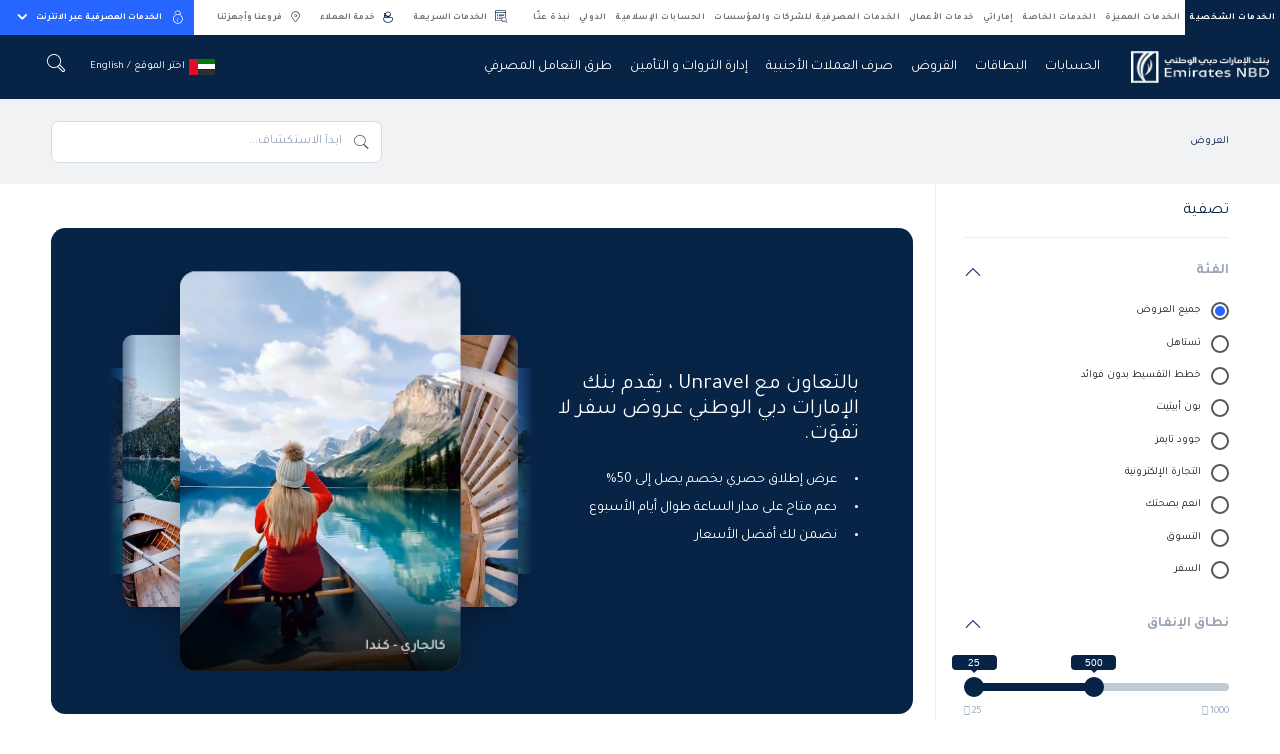

--- FILE ---
content_type: text/css; charset=utf-8
request_url: https://www.emiratesnbd.com/bundles/webx/minifiedcssrtl.css?v=_w4th5mn33OGtEOFxWQz29VcLcun6iSjHuu5MzuJRIY1
body_size: 168089
content:
/* Minification failed. Returning unminified contents.
(1,2966): run-time error CSS1062: Expected semicolon or closing curly-brace, found '-'
(1,3016): run-time error CSS1062: Expected semicolon or closing curly-brace, found '-'
(1,3080): run-time error CSS1062: Expected semicolon or closing curly-brace, found '-'
(1,3134): run-time error CSS1062: Expected semicolon or closing curly-brace, found '-'
(6,32): run-time error CSS1062: Expected semicolon or closing curly-brace, found '-'
(6,50): run-time error CSS1062: Expected semicolon or closing curly-brace, found '-'
(6,70): run-time error CSS1062: Expected semicolon or closing curly-brace, found '-'
(6,90): run-time error CSS1062: Expected semicolon or closing curly-brace, found '-'
(6,108): run-time error CSS1062: Expected semicolon or closing curly-brace, found '-'
(6,125): run-time error CSS1062: Expected semicolon or closing curly-brace, found '-'
(6,145): run-time error CSS1062: Expected semicolon or closing curly-brace, found '-'
(6,165): run-time error CSS1062: Expected semicolon or closing curly-brace, found '-'
(6,184): run-time error CSS1062: Expected semicolon or closing curly-brace, found '-'
(6,202): run-time error CSS1062: Expected semicolon or closing curly-brace, found '-'
(6,220): run-time error CSS1062: Expected semicolon or closing curly-brace, found '-'
(6,236): run-time error CSS1062: Expected semicolon or closing curly-brace, found '-'
(6,252): run-time error CSS1062: Expected semicolon or closing curly-brace, found '-'
(6,270): run-time error CSS1062: Expected semicolon or closing curly-brace, found '-'
(6,293): run-time error CSS1062: Expected semicolon or closing curly-brace, found '-'
(6,315): run-time error CSS1062: Expected semicolon or closing curly-brace, found '-'
(6,337): run-time error CSS1062: Expected semicolon or closing curly-brace, found '-'
(6,359): run-time error CSS1062: Expected semicolon or closing curly-brace, found '-'
(6,381): run-time error CSS1062: Expected semicolon or closing curly-brace, found '-'
(6,403): run-time error CSS1062: Expected semicolon or closing curly-brace, found '-'
(6,425): run-time error CSS1062: Expected semicolon or closing curly-brace, found '-'
(6,447): run-time error CSS1062: Expected semicolon or closing curly-brace, found '-'
(6,469): run-time error CSS1062: Expected semicolon or closing curly-brace, found '-'
(6,491): run-time error CSS1062: Expected semicolon or closing curly-brace, found '-'
(6,512): run-time error CSS1062: Expected semicolon or closing curly-brace, found '-'
(6,535): run-time error CSS1062: Expected semicolon or closing curly-brace, found '-'
(6,556): run-time error CSS1062: Expected semicolon or closing curly-brace, found '-'
(6,574): run-time error CSS1062: Expected semicolon or closing curly-brace, found '-'
(6,595): run-time error CSS1062: Expected semicolon or closing curly-brace, found '-'
(6,615): run-time error CSS1062: Expected semicolon or closing curly-brace, found '-'
(6,634): run-time error CSS1062: Expected semicolon or closing curly-brace, found '-'
(6,652): run-time error CSS1062: Expected semicolon or closing curly-brace, found '-'
(6,680): run-time error CSS1062: Expected semicolon or closing curly-brace, found '-'
(6,711): run-time error CSS1062: Expected semicolon or closing curly-brace, found '-'
(6,738): run-time error CSS1062: Expected semicolon or closing curly-brace, found '-'
(6,763): run-time error CSS1062: Expected semicolon or closing curly-brace, found '-'
(6,790): run-time error CSS1062: Expected semicolon or closing curly-brace, found '-'
(6,816): run-time error CSS1062: Expected semicolon or closing curly-brace, found '-'
(6,843): run-time error CSS1062: Expected semicolon or closing curly-brace, found '-'
(6,866): run-time error CSS1062: Expected semicolon or closing curly-brace, found '-'
(6,901): run-time error CSS1062: Expected semicolon or closing curly-brace, found '-'
(6,938): run-time error CSS1062: Expected semicolon or closing curly-brace, found '-'
(6,973): run-time error CSS1062: Expected semicolon or closing curly-brace, found '-'
(6,1005): run-time error CSS1062: Expected semicolon or closing curly-brace, found '-'
(6,1040): run-time error CSS1062: Expected semicolon or closing curly-brace, found '-'
(6,1074): run-time error CSS1062: Expected semicolon or closing curly-brace, found '-'
(6,1107): run-time error CSS1062: Expected semicolon or closing curly-brace, found '-'
(6,1139): run-time error CSS1062: Expected semicolon or closing curly-brace, found '-'
(6,1170): run-time error CSS1062: Expected semicolon or closing curly-brace, found '-'
(6,1203): run-time error CSS1062: Expected semicolon or closing curly-brace, found '-'
(6,1234): run-time error CSS1062: Expected semicolon or closing curly-brace, found '-'
(6,1262): run-time error CSS1062: Expected semicolon or closing curly-brace, found '-'
(6,1293): run-time error CSS1062: Expected semicolon or closing curly-brace, found '-'
(6,1323): run-time error CSS1062: Expected semicolon or closing curly-brace, found '-'
(6,1352): run-time error CSS1062: Expected semicolon or closing curly-brace, found '-'
(6,1380): run-time error CSS1062: Expected semicolon or closing curly-brace, found '-'
(6,1415): run-time error CSS1062: Expected semicolon or closing curly-brace, found '-'
(6,1452): run-time error CSS1062: Expected semicolon or closing curly-brace, found '-'
(6,1487): run-time error CSS1062: Expected semicolon or closing curly-brace, found '-'
(6,1519): run-time error CSS1062: Expected semicolon or closing curly-brace, found '-'
(6,1554): run-time error CSS1062: Expected semicolon or closing curly-brace, found '-'
(6,1588): run-time error CSS1062: Expected semicolon or closing curly-brace, found '-'
(6,1621): run-time error CSS1062: Expected semicolon or closing curly-brace, found '-'
(6,1653): run-time error CSS1062: Expected semicolon or closing curly-brace, found '-'
(6,1680): run-time error CSS1062: Expected semicolon or closing curly-brace, found '-'
(6,1701): run-time error CSS1062: Expected semicolon or closing curly-brace, found '-'
(6,1902): run-time error CSS1062: Expected semicolon or closing curly-brace, found '-'
(6,2001): run-time error CSS1062: Expected semicolon or closing curly-brace, found '-'
(6,2077): run-time error CSS1062: Expected semicolon or closing curly-brace, found '-'
(6,2125): run-time error CSS1062: Expected semicolon or closing curly-brace, found '-'
(6,2150): run-time error CSS1062: Expected semicolon or closing curly-brace, found '-'
(6,2176): run-time error CSS1062: Expected semicolon or closing curly-brace, found '-'
(6,2202): run-time error CSS1062: Expected semicolon or closing curly-brace, found '-'
(6,2226): run-time error CSS1062: Expected semicolon or closing curly-brace, found '-'
(6,2255): run-time error CSS1062: Expected semicolon or closing curly-brace, found '-'
(6,2273): run-time error CSS1062: Expected semicolon or closing curly-brace, found '-'
(6,2302): run-time error CSS1062: Expected semicolon or closing curly-brace, found '-'
(6,2327): run-time error CSS1062: Expected semicolon or closing curly-brace, found '-'
(6,2357): run-time error CSS1062: Expected semicolon or closing curly-brace, found '-'
(6,2397): run-time error CSS1062: Expected semicolon or closing curly-brace, found '-'
(6,2431): run-time error CSS1062: Expected semicolon or closing curly-brace, found '-'
(6,2457): run-time error CSS1062: Expected semicolon or closing curly-brace, found '-'
(6,2491): run-time error CSS1062: Expected semicolon or closing curly-brace, found '-'
(6,2529): run-time error CSS1062: Expected semicolon or closing curly-brace, found '-'
(6,2562): run-time error CSS1062: Expected semicolon or closing curly-brace, found '-'
(6,2587): run-time error CSS1062: Expected semicolon or closing curly-brace, found '-'
(6,2620): run-time error CSS1062: Expected semicolon or closing curly-brace, found '-'
(6,2647): run-time error CSS1062: Expected semicolon or closing curly-brace, found '-'
(6,2671): run-time error CSS1062: Expected semicolon or closing curly-brace, found '-'
(6,2702): run-time error CSS1062: Expected semicolon or closing curly-brace, found '-'
(6,2733): run-time error CSS1062: Expected semicolon or closing curly-brace, found '-'
(6,2763): run-time error CSS1062: Expected semicolon or closing curly-brace, found '-'
(6,2799): run-time error CSS1062: Expected semicolon or closing curly-brace, found '-'
(6,2823): run-time error CSS1062: Expected semicolon or closing curly-brace, found '-'
(6,2852): run-time error CSS1062: Expected semicolon or closing curly-brace, found '-'
(6,2878): run-time error CSS1062: Expected semicolon or closing curly-brace, found '-'
(6,2900): run-time error CSS1062: Expected semicolon or closing curly-brace, found '-'
(6,2924): run-time error CSS1062: Expected semicolon or closing curly-brace, found '-'
(6,2950): run-time error CSS1062: Expected semicolon or closing curly-brace, found '-'
(6,2997): run-time error CSS1062: Expected semicolon or closing curly-brace, found '-'
(6,3025): run-time error CSS1062: Expected semicolon or closing curly-brace, found '-'
(6,3055): run-time error CSS1062: Expected semicolon or closing curly-brace, found '-'
(6,3084): run-time error CSS1062: Expected semicolon or closing curly-brace, found '-'
(6,3111): run-time error CSS1062: Expected semicolon or closing curly-brace, found '-'
(6,3139): run-time error CSS1062: Expected semicolon or closing curly-brace, found '-'
(6,3190): run-time error CSS1062: Expected semicolon or closing curly-brace, found '-'
(6,3220): run-time error CSS1062: Expected semicolon or closing curly-brace, found '-'
(6,3266): run-time error CSS1062: Expected semicolon or closing curly-brace, found '-'
(6,3321): run-time error CSS1062: Expected semicolon or closing curly-brace, found '-'
(6,3369): run-time error CSS1062: Expected semicolon or closing curly-brace, found '-'
(6,3424): run-time error CSS1062: Expected semicolon or closing curly-brace, found '-'
(6,3454): run-time error CSS1062: Expected semicolon or closing curly-brace, found '-'
(6,3483): run-time error CSS1062: Expected semicolon or closing curly-brace, found '-'
(6,3526): run-time error CSS1062: Expected semicolon or closing curly-brace, found '-'
(6,3556): run-time error CSS1062: Expected semicolon or closing curly-brace, found '-'
(6,3593): run-time error CSS1062: Expected semicolon or closing curly-brace, found '-'
(6,3625): run-time error CSS1062: Expected semicolon or closing curly-brace, found '-'
(6,3703): run-time error CSS1062: Expected semicolon or closing curly-brace, found '-'
(6,3727): run-time error CSS1062: Expected semicolon or closing curly-brace, found '-'
(6,3759): run-time error CSS1062: Expected semicolon or closing curly-brace, found '-'
(6,3780): run-time error CSS1062: Expected semicolon or closing curly-brace, found '-'
(6,3806): run-time error CSS1062: Expected semicolon or closing curly-brace, found '-'
(6,3831): run-time error CSS1062: Expected semicolon or closing curly-brace, found '-'
(6,3867): run-time error CSS1062: Expected semicolon or closing curly-brace, found '-'
(6,3910): run-time error CSS1062: Expected semicolon or closing curly-brace, found '-'
(6,3947): run-time error CSS1062: Expected semicolon or closing curly-brace, found '-'
(6,3973): run-time error CSS1062: Expected semicolon or closing curly-brace, found '-'
(6,4004): run-time error CSS1062: Expected semicolon or closing curly-brace, found '-'
(6,4045): run-time error CSS1062: Expected semicolon or closing curly-brace, found '-'
(6,4081): run-time error CSS1062: Expected semicolon or closing curly-brace, found '-'
(6,4106): run-time error CSS1062: Expected semicolon or closing curly-brace, found '-'
(6,4136): run-time error CSS1062: Expected semicolon or closing curly-brace, found '-'
(6,4171): run-time error CSS1062: Expected semicolon or closing curly-brace, found '-'
(6,4208): run-time error CSS1062: Expected semicolon or closing curly-brace, found '-'
(6,4243): run-time error CSS1062: Expected semicolon or closing curly-brace, found '-'
(6,4275): run-time error CSS1062: Expected semicolon or closing curly-brace, found '-'
(6,4310): run-time error CSS1062: Expected semicolon or closing curly-brace, found '-'
(6,4344): run-time error CSS1062: Expected semicolon or closing curly-brace, found '-'
(6,4377): run-time error CSS1062: Expected semicolon or closing curly-brace, found '-'
(6,4409): run-time error CSS1062: Expected semicolon or closing curly-brace, found '-'
(6,4440): run-time error CSS1062: Expected semicolon or closing curly-brace, found '-'
(6,4473): run-time error CSS1062: Expected semicolon or closing curly-brace, found '-'
(6,4504): run-time error CSS1062: Expected semicolon or closing curly-brace, found '-'
(6,4532): run-time error CSS1062: Expected semicolon or closing curly-brace, found '-'
(6,4563): run-time error CSS1062: Expected semicolon or closing curly-brace, found '-'
(6,4593): run-time error CSS1062: Expected semicolon or closing curly-brace, found '-'
(6,4622): run-time error CSS1062: Expected semicolon or closing curly-brace, found '-'
(6,4650): run-time error CSS1062: Expected semicolon or closing curly-brace, found '-'
(6,4685): run-time error CSS1062: Expected semicolon or closing curly-brace, found '-'
(6,4722): run-time error CSS1062: Expected semicolon or closing curly-brace, found '-'
(6,4757): run-time error CSS1062: Expected semicolon or closing curly-brace, found '-'
(6,4789): run-time error CSS1062: Expected semicolon or closing curly-brace, found '-'
(6,4824): run-time error CSS1062: Expected semicolon or closing curly-brace, found '-'
(6,4858): run-time error CSS1062: Expected semicolon or closing curly-brace, found '-'
(6,4891): run-time error CSS1062: Expected semicolon or closing curly-brace, found '-'
(6,4923): run-time error CSS1062: Expected semicolon or closing curly-brace, found '-'
(6,4950): run-time error CSS1062: Expected semicolon or closing curly-brace, found '-'
(6,4974): run-time error CSS1062: Expected semicolon or closing curly-brace, found '-'
(6,5004): run-time error CSS1062: Expected semicolon or closing curly-brace, found '-'
(6,5036): run-time error CSS1062: Expected semicolon or closing curly-brace, found '-'
(6,5074): run-time error CSS1062: Expected semicolon or closing curly-brace, found '-'
(6,5098): run-time error CSS1062: Expected semicolon or closing curly-brace, found '-'
(6,5127): run-time error CSS1062: Expected semicolon or closing curly-brace, found '-'
(6,5153): run-time error CSS1062: Expected semicolon or closing curly-brace, found '-'
(6,5179): run-time error CSS1062: Expected semicolon or closing curly-brace, found '-'
(6,5229): run-time error CSS1062: Expected semicolon or closing curly-brace, found '-'
(6,5259): run-time error CSS1062: Expected semicolon or closing curly-brace, found '-'
(6,5296): run-time error CSS1062: Expected semicolon or closing curly-brace, found '-'
(6,5328): run-time error CSS1062: Expected semicolon or closing curly-brace, found '-'
(6,5470): run-time error CSS1039: Token not allowed after unary operator: '-bs-body-bg'
(6,5494): run-time error CSS1039: Token not allowed after unary operator: '-bs-body-color'
(6,5527): run-time error CSS1039: Token not allowed after unary operator: '-bs-body-font-family'
(6,5564): run-time error CSS1039: Token not allowed after unary operator: '-bs-body-font-size'
(6,5601): run-time error CSS1039: Token not allowed after unary operator: '-bs-body-font-weight'
(6,5640): run-time error CSS1039: Token not allowed after unary operator: '-bs-body-line-height'
(6,5678): run-time error CSS1039: Token not allowed after unary operator: '-bs-body-text-align'
(6,5799): run-time error CSS1039: Token not allowed after unary operator: '-bs-border-width'
(6,5916): run-time error CSS1039: Token not allowed after unary operator: '-bs-heading-color'
(6,6872): run-time error CSS1039: Token not allowed after unary operator: '-bs-highlight-bg'
(6,6901): run-time error CSS1039: Token not allowed after unary operator: '-bs-highlight-color'
(6,7068): run-time error CSS1039: Token not allowed after unary operator: '-bs-link-color-rgb'
(6,7093): run-time error CSS1039: Token not allowed after unary operator: '-bs-link-opacity'
(6,7148): run-time error CSS1062: Expected semicolon or closing curly-brace, found '-'
(6,7329): run-time error CSS1039: Token not allowed after unary operator: '-bs-font-monospace'
(6,7519): run-time error CSS1039: Token not allowed after unary operator: '-bs-code-color'
(6,7620): run-time error CSS1039: Token not allowed after unary operator: '-bs-body-color'
(6,7668): run-time error CSS1039: Token not allowed after unary operator: '-bs-body-bg'
(6,7878): run-time error CSS1039: Token not allowed after unary operator: '-bs-secondary-color'
(6,11096): run-time error CSS1039: Token not allowed after unary operator: '-bs-body-bg'
(6,11121): run-time error CSS1039: Token not allowed after unary operator: '-bs-border-width'
(6,11150): run-time error CSS1039: Token not allowed after unary operator: '-bs-border-color'
(6,11187): run-time error CSS1039: Token not allowed after unary operator: '-bs-border-radius'
(6,11323): run-time error CSS1039: Token not allowed after unary operator: '-bs-secondary-color'
(6,11460): run-time error CSS1062: Expected semicolon or closing curly-brace, found '-'
(6,11481): run-time error CSS1062: Expected semicolon or closing curly-brace, found '-'
(6,11555): run-time error CSS1039: Token not allowed after unary operator: '-bs-gutter-x'
(6,11597): run-time error CSS1039: Token not allowed after unary operator: '-bs-gutter-x'
(6,12112): run-time error CSS1062: Expected semicolon or closing curly-brace, found '-'
(6,12133): run-time error CSS1062: Expected semicolon or closing curly-brace, found '-'
(6,12158): run-time error CSS1062: Expected semicolon or closing curly-brace, found '-'
(6,12183): run-time error CSS1062: Expected semicolon or closing curly-brace, found '-'
(6,12208): run-time error CSS1062: Expected semicolon or closing curly-brace, found '-'
(6,12234): run-time error CSS1062: Expected semicolon or closing curly-brace, found '-'
(6,12266): run-time error CSS1062: Expected semicolon or closing curly-brace, found '-'
(6,12287): run-time error CSS1062: Expected semicolon or closing curly-brace, found '-'
(6,12353): run-time error CSS1039: Token not allowed after unary operator: '-bs-gutter-x'
(6,12395): run-time error CSS1039: Token not allowed after unary operator: '-bs-gutter-x'
(6,12435): run-time error CSS1039: Token not allowed after unary operator: '-bs-gutter-y'
(6,12490): run-time error CSS1039: Token not allowed after unary operator: '-bs-gutter-y'
(6,12542): run-time error CSS1039: Token not allowed after unary operator: '-bs-gutter-x'
(6,12584): run-time error CSS1039: Token not allowed after unary operator: '-bs-gutter-x'
(6,13782): run-time error CSS1062: Expected semicolon or closing curly-brace, found '-'
(6,13809): run-time error CSS1062: Expected semicolon or closing curly-brace, found '-'
(6,13836): run-time error CSS1062: Expected semicolon or closing curly-brace, found '-'
(6,13869): run-time error CSS1062: Expected semicolon or closing curly-brace, found '-'
(6,13902): run-time error CSS1062: Expected semicolon or closing curly-brace, found '-'
(6,13934): run-time error CSS1062: Expected semicolon or closing curly-brace, found '-'
(6,13966): run-time error CSS1062: Expected semicolon or closing curly-brace, found '-'
(6,13996): run-time error CSS1062: Expected semicolon or closing curly-brace, found '-'
(6,14026): run-time error CSS1062: Expected semicolon or closing curly-brace, found '-'
(6,14058): run-time error CSS1062: Expected semicolon or closing curly-brace, found '-'
(6,14090): run-time error CSS1062: Expected semicolon or closing curly-brace, found '-'
(6,14120): run-time error CSS1062: Expected semicolon or closing curly-brace, found '-'
(6,15463): run-time error CSS1062: Expected semicolon or closing curly-brace, found '-'
(6,15496): run-time error CSS1062: Expected semicolon or closing curly-brace, found '-'
(6,15529): run-time error CSS1062: Expected semicolon or closing curly-brace, found '-'
(6,15568): run-time error CSS1062: Expected semicolon or closing curly-brace, found '-'
(6,15607): run-time error CSS1062: Expected semicolon or closing curly-brace, found '-'
(6,15645): run-time error CSS1062: Expected semicolon or closing curly-brace, found '-'
(6,15683): run-time error CSS1062: Expected semicolon or closing curly-brace, found '-'
(6,15719): run-time error CSS1062: Expected semicolon or closing curly-brace, found '-'
(6,15755): run-time error CSS1062: Expected semicolon or closing curly-brace, found '-'
(6,15793): run-time error CSS1062: Expected semicolon or closing curly-brace, found '-'
(6,15831): run-time error CSS1062: Expected semicolon or closing curly-brace, found '-'
(6,15867): run-time error CSS1062: Expected semicolon or closing curly-brace, found '-'
(6,17211): run-time error CSS1062: Expected semicolon or closing curly-brace, found '-'
(6,17244): run-time error CSS1062: Expected semicolon or closing curly-brace, found '-'
(6,17277): run-time error CSS1062: Expected semicolon or closing curly-brace, found '-'
(6,17316): run-time error CSS1062: Expected semicolon or closing curly-brace, found '-'
(6,17355): run-time error CSS1062: Expected semicolon or closing curly-brace, found '-'
(6,17393): run-time error CSS1062: Expected semicolon or closing curly-brace, found '-'
(6,17431): run-time error CSS1062: Expected semicolon or closing curly-brace, found '-'
(6,17467): run-time error CSS1062: Expected semicolon or closing curly-brace, found '-'
(6,17503): run-time error CSS1062: Expected semicolon or closing curly-brace, found '-'
(6,17541): run-time error CSS1062: Expected semicolon or closing curly-brace, found '-'
(6,17579): run-time error CSS1062: Expected semicolon or closing curly-brace, found '-'
(6,17615): run-time error CSS1062: Expected semicolon or closing curly-brace, found '-'
(6,18959): run-time error CSS1062: Expected semicolon or closing curly-brace, found '-'
(6,18992): run-time error CSS1062: Expected semicolon or closing curly-brace, found '-'
(6,19025): run-time error CSS1062: Expected semicolon or closing curly-brace, found '-'
(6,19064): run-time error CSS1062: Expected semicolon or closing curly-brace, found '-'
(6,19103): run-time error CSS1062: Expected semicolon or closing curly-brace, found '-'
(6,19141): run-time error CSS1062: Expected semicolon or closing curly-brace, found '-'
(6,19179): run-time error CSS1062: Expected semicolon or closing curly-brace, found '-'
(6,19215): run-time error CSS1062: Expected semicolon or closing curly-brace, found '-'
(6,19251): run-time error CSS1062: Expected semicolon or closing curly-brace, found '-'
(6,19289): run-time error CSS1062: Expected semicolon or closing curly-brace, found '-'
(6,19327): run-time error CSS1062: Expected semicolon or closing curly-brace, found '-'
(6,19363): run-time error CSS1062: Expected semicolon or closing curly-brace, found '-'
(6,20708): run-time error CSS1062: Expected semicolon or closing curly-brace, found '-'
(6,20741): run-time error CSS1062: Expected semicolon or closing curly-brace, found '-'
(6,20774): run-time error CSS1062: Expected semicolon or closing curly-brace, found '-'
(6,20813): run-time error CSS1062: Expected semicolon or closing curly-brace, found '-'
(6,20852): run-time error CSS1062: Expected semicolon or closing curly-brace, found '-'
(6,20890): run-time error CSS1062: Expected semicolon or closing curly-brace, found '-'
(6,20928): run-time error CSS1062: Expected semicolon or closing curly-brace, found '-'
(6,20964): run-time error CSS1062: Expected semicolon or closing curly-brace, found '-'
(6,21000): run-time error CSS1062: Expected semicolon or closing curly-brace, found '-'
(6,21038): run-time error CSS1062: Expected semicolon or closing curly-brace, found '-'
(6,21076): run-time error CSS1062: Expected semicolon or closing curly-brace, found '-'
(6,21112): run-time error CSS1062: Expected semicolon or closing curly-brace, found '-'
(6,22492): run-time error CSS1062: Expected semicolon or closing curly-brace, found '-'
(6,22527): run-time error CSS1062: Expected semicolon or closing curly-brace, found '-'
(6,22562): run-time error CSS1062: Expected semicolon or closing curly-brace, found '-'
(6,22603): run-time error CSS1062: Expected semicolon or closing curly-brace, found '-'
(6,22644): run-time error CSS1062: Expected semicolon or closing curly-brace, found '-'
(6,22684): run-time error CSS1062: Expected semicolon or closing curly-brace, found '-'
(6,22724): run-time error CSS1062: Expected semicolon or closing curly-brace, found '-'
(6,22762): run-time error CSS1062: Expected semicolon or closing curly-brace, found '-'
(6,22800): run-time error CSS1062: Expected semicolon or closing curly-brace, found '-'
(6,22840): run-time error CSS1062: Expected semicolon or closing curly-brace, found '-'
(6,22880): run-time error CSS1062: Expected semicolon or closing curly-brace, found '-'
(6,22918): run-time error CSS1062: Expected semicolon or closing curly-brace, found '-'
(6,22945): run-time error CSS1062: Expected semicolon or closing curly-brace, found '-'
(6,22975): run-time error CSS1062: Expected semicolon or closing curly-brace, found '-'
(6,23002): run-time error CSS1062: Expected semicolon or closing curly-brace, found '-'
(6,23033): run-time error CSS1062: Expected semicolon or closing curly-brace, found '-'
(6,23061): run-time error CSS1062: Expected semicolon or closing curly-brace, found '-'
(6,23103): run-time error CSS1062: Expected semicolon or closing curly-brace, found '-'
(6,23135): run-time error CSS1062: Expected semicolon or closing curly-brace, found '-'
(6,23182): run-time error CSS1062: Expected semicolon or closing curly-brace, found '-'
(6,23215): run-time error CSS1062: Expected semicolon or closing curly-brace, found '-'
(6,23265): run-time error CSS1062: Expected semicolon or closing curly-brace, found '-'
(6,23327): run-time error CSS1062: Expected semicolon or closing curly-brace, found '-'
(6,23376): run-time error CSS1062: Expected semicolon or closing curly-brace, found '-'
(6,23436): run-time error CSS1062: Expected semicolon or closing curly-brace, found '-'
(6,23484): run-time error CSS1062: Expected semicolon or closing curly-brace, found '-'
(6,23563): run-time error CSS1039: Token not allowed after unary operator: '-bs-table-border-color'
(6,23683): run-time error CSS1039: Token not allowed after unary operator: '-bs-table-bg'
(6,23722): run-time error CSS1039: Token not allowed after unary operator: '-bs-border-width'
(6,23775): run-time error CSS1039: Token not allowed after unary operator: '-bs-table-bg-state'
(6,23799): run-time error CSS1039: Token not allowed after unary operator: '-bs-table-bg-type'
(6,23822): run-time error CSS1039: Token not allowed after unary operator: '-bs-table-accent-bg'
(6,23856): run-time error CSS1039: Token not allowed after unary operator: '-bs-table-color-state'
(6,23883): run-time error CSS1039: Token not allowed after unary operator: '-bs-table-color-type'
(6,23909): run-time error CSS1039: Token not allowed after unary operator: '-bs-table-color'
(6,24055): run-time error CSS1039: Token not allowed after unary operator: '-bs-border-width'
(6,24205): run-time error CSS1039: Token not allowed after unary operator: '-bs-border-width'
(6,24279): run-time error CSS1039: Token not allowed after unary operator: '-bs-border-width'
(6,24509): run-time error CSS1062: Expected semicolon or closing curly-brace, found '-'
(6,24561): run-time error CSS1062: Expected semicolon or closing curly-brace, found '-'
(6,24621): run-time error CSS1062: Expected semicolon or closing curly-brace, found '-'
(6,24673): run-time error CSS1062: Expected semicolon or closing curly-brace, found '-'
(6,24749): run-time error CSS1062: Expected semicolon or closing curly-brace, found '-'
(6,24800): run-time error CSS1062: Expected semicolon or closing curly-brace, found '-'
(6,24860): run-time error CSS1062: Expected semicolon or closing curly-brace, found '-'
(6,24882): run-time error CSS1062: Expected semicolon or closing curly-brace, found '-'
(6,24904): run-time error CSS1062: Expected semicolon or closing curly-brace, found '-'
(6,24936): run-time error CSS1062: Expected semicolon or closing curly-brace, found '-'
(6,24966): run-time error CSS1062: Expected semicolon or closing curly-brace, found '-'
(6,24996): run-time error CSS1062: Expected semicolon or closing curly-brace, found '-'
(6,25025): run-time error CSS1062: Expected semicolon or closing curly-brace, found '-'
(6,25054): run-time error CSS1062: Expected semicolon or closing curly-brace, found '-'
(6,25082): run-time error CSS1062: Expected semicolon or closing curly-brace, found '-'
(6,25160): run-time error CSS1039: Token not allowed after unary operator: '-bs-table-border-color'
(6,25195): run-time error CSS1039: Token not allowed after unary operator: '-bs-table-color'
(6,25229): run-time error CSS1062: Expected semicolon or closing curly-brace, found '-'
(6,25251): run-time error CSS1062: Expected semicolon or closing curly-brace, found '-'
(6,25273): run-time error CSS1062: Expected semicolon or closing curly-brace, found '-'
(6,25305): run-time error CSS1062: Expected semicolon or closing curly-brace, found '-'
(6,25335): run-time error CSS1062: Expected semicolon or closing curly-brace, found '-'
(6,25365): run-time error CSS1062: Expected semicolon or closing curly-brace, found '-'
(6,25394): run-time error CSS1062: Expected semicolon or closing curly-brace, found '-'
(6,25423): run-time error CSS1062: Expected semicolon or closing curly-brace, found '-'
(6,25451): run-time error CSS1062: Expected semicolon or closing curly-brace, found '-'
(6,25494): run-time error CSS1062: Expected semicolon or closing curly-brace, found '-'
(6,25516): run-time error CSS1062: Expected semicolon or closing curly-brace, found '-'
(6,25538): run-time error CSS1062: Expected semicolon or closing curly-brace, found '-'
(6,25570): run-time error CSS1062: Expected semicolon or closing curly-brace, found '-'
(6,25600): run-time error CSS1062: Expected semicolon or closing curly-brace, found '-'
(6,25630): run-time error CSS1062: Expected semicolon or closing curly-brace, found '-'
(6,25659): run-time error CSS1062: Expected semicolon or closing curly-brace, found '-'
(6,25688): run-time error CSS1062: Expected semicolon or closing curly-brace, found '-'
(6,25716): run-time error CSS1062: Expected semicolon or closing curly-brace, found '-'
(6,25789): run-time error CSS1039: Token not allowed after unary operator: '-bs-table-border-color'
(6,25824): run-time error CSS1039: Token not allowed after unary operator: '-bs-table-color'
(6,25853): run-time error CSS1062: Expected semicolon or closing curly-brace, found '-'
(6,25875): run-time error CSS1062: Expected semicolon or closing curly-brace, found '-'
(6,25897): run-time error CSS1062: Expected semicolon or closing curly-brace, found '-'
(6,25929): run-time error CSS1062: Expected semicolon or closing curly-brace, found '-'
(6,25959): run-time error CSS1062: Expected semicolon or closing curly-brace, found '-'
(6,25989): run-time error CSS1062: Expected semicolon or closing curly-brace, found '-'
(6,26018): run-time error CSS1062: Expected semicolon or closing curly-brace, found '-'
(6,26047): run-time error CSS1062: Expected semicolon or closing curly-brace, found '-'
(6,26075): run-time error CSS1062: Expected semicolon or closing curly-brace, found '-'
(6,26118): run-time error CSS1062: Expected semicolon or closing curly-brace, found '-'
(6,26140): run-time error CSS1062: Expected semicolon or closing curly-brace, found '-'
(6,26162): run-time error CSS1062: Expected semicolon or closing curly-brace, found '-'
(6,26194): run-time error CSS1062: Expected semicolon or closing curly-brace, found '-'
(6,26224): run-time error CSS1062: Expected semicolon or closing curly-brace, found '-'
(6,26254): run-time error CSS1062: Expected semicolon or closing curly-brace, found '-'
(6,26283): run-time error CSS1062: Expected semicolon or closing curly-brace, found '-'
(6,26312): run-time error CSS1062: Expected semicolon or closing curly-brace, found '-'
(6,26340): run-time error CSS1062: Expected semicolon or closing curly-brace, found '-'
(6,26415): run-time error CSS1039: Token not allowed after unary operator: '-bs-table-border-color'
(6,26450): run-time error CSS1039: Token not allowed after unary operator: '-bs-table-color'
(6,26481): run-time error CSS1062: Expected semicolon or closing curly-brace, found '-'
(6,26503): run-time error CSS1062: Expected semicolon or closing curly-brace, found '-'
(6,26525): run-time error CSS1062: Expected semicolon or closing curly-brace, found '-'
(6,26557): run-time error CSS1062: Expected semicolon or closing curly-brace, found '-'
(6,26587): run-time error CSS1062: Expected semicolon or closing curly-brace, found '-'
(6,26617): run-time error CSS1062: Expected semicolon or closing curly-brace, found '-'
(6,26646): run-time error CSS1062: Expected semicolon or closing curly-brace, found '-'
(6,26675): run-time error CSS1062: Expected semicolon or closing curly-brace, found '-'
(6,26703): run-time error CSS1062: Expected semicolon or closing curly-brace, found '-'
(6,26744): run-time error CSS1062: Expected semicolon or closing curly-brace, found '-'
(6,26766): run-time error CSS1062: Expected semicolon or closing curly-brace, found '-'
(6,26788): run-time error CSS1062: Expected semicolon or closing curly-brace, found '-'
(6,26820): run-time error CSS1062: Expected semicolon or closing curly-brace, found '-'
(6,26850): run-time error CSS1062: Expected semicolon or closing curly-brace, found '-'
(6,26880): run-time error CSS1062: Expected semicolon or closing curly-brace, found '-'
(6,26909): run-time error CSS1062: Expected semicolon or closing curly-brace, found '-'
(6,26938): run-time error CSS1062: Expected semicolon or closing curly-brace, found '-'
(6,26966): run-time error CSS1062: Expected semicolon or closing curly-brace, found '-'
(6,27037): run-time error CSS1039: Token not allowed after unary operator: '-bs-table-border-color'
(6,27072): run-time error CSS1039: Token not allowed after unary operator: '-bs-table-color'
(6,27101): run-time error CSS1062: Expected semicolon or closing curly-brace, found '-'
(6,27123): run-time error CSS1062: Expected semicolon or closing curly-brace, found '-'
(6,27145): run-time error CSS1062: Expected semicolon or closing curly-brace, found '-'
(6,27177): run-time error CSS1062: Expected semicolon or closing curly-brace, found '-'
(6,27207): run-time error CSS1062: Expected semicolon or closing curly-brace, found '-'
(6,27237): run-time error CSS1062: Expected semicolon or closing curly-brace, found '-'
(6,27266): run-time error CSS1062: Expected semicolon or closing curly-brace, found '-'
(6,27295): run-time error CSS1062: Expected semicolon or closing curly-brace, found '-'
(6,27323): run-time error CSS1062: Expected semicolon or closing curly-brace, found '-'
(6,28049): run-time error CSS1039: Token not allowed after unary operator: '-bs-border-width'
(6,28100): run-time error CSS1039: Token not allowed after unary operator: '-bs-border-width'
(6,28189): run-time error CSS1039: Token not allowed after unary operator: '-bs-border-width'
(6,28238): run-time error CSS1039: Token not allowed after unary operator: '-bs-border-width'
(6,28328): run-time error CSS1039: Token not allowed after unary operator: '-bs-border-width'
(6,28378): run-time error CSS1039: Token not allowed after unary operator: '-bs-border-width'
(6,28419): run-time error CSS1039: Token not allowed after unary operator: '-bs-secondary-color'
(6,28555): run-time error CSS1039: Token not allowed after unary operator: '-bs-body-bg'
(6,28580): run-time error CSS1039: Token not allowed after unary operator: '-bs-border-width'
(6,28609): run-time error CSS1039: Token not allowed after unary operator: '-bs-border-color'
(6,28646): run-time error CSS1039: Token not allowed after unary operator: '-bs-border-radius'
(6,28676): run-time error CSS1039: Token not allowed after unary operator: '-bs-body-color'
(6,29080): run-time error CSS1039: Token not allowed after unary operator: '-bs-body-bg'
(6,29170): run-time error CSS1039: Token not allowed after unary operator: '-bs-body-color'
(6,29375): run-time error CSS1039: Token not allowed after unary operator: '-bs-secondary-color'
(6,29451): run-time error CSS1039: Token not allowed after unary operator: '-bs-secondary-bg'
(6,29537): run-time error CSS1039: Token not allowed after unary operator: '-bs-tertiary-bg'
(6,29619): run-time error CSS1039: Token not allowed after unary operator: '-bs-border-width'
(6,29664): run-time error CSS1039: Token not allowed after unary operator: '-bs-body-color'
(6,30085): run-time error CSS1039: Token not allowed after unary operator: '-bs-secondary-bg'
(6,30199): run-time error CSS1039: Token not allowed after unary operator: '-bs-border-width'
(6,30230): run-time error CSS1039: Token not allowed after unary operator: '-bs-body-color'
(6,30508): run-time error CSS1039: Token not allowed after unary operator: '-bs-border-radius-sm'
(6,30585): run-time error CSS1039: Token not allowed after unary operator: '-bs-border-width'
(6,30769): run-time error CSS1039: Token not allowed after unary operator: '-bs-border-radius-lg'
(6,30845): run-time error CSS1039: Token not allowed after unary operator: '-bs-border-width'
(6,31046): run-time error CSS1039: Token not allowed after unary operator: '-bs-border-width'
(6,31129): run-time error CSS1039: Token not allowed after unary operator: '-bs-border-width'
(6,31211): run-time error CSS1039: Token not allowed after unary operator: '-bs-border-width'
(6,31286): run-time error CSS1039: Token not allowed after unary operator: '-bs-border-width'
(6,31477): run-time error CSS1039: Token not allowed after unary operator: '-bs-border-radius'
(6,31576): run-time error CSS1039: Token not allowed after unary operator: '-bs-border-radius'
(6,31664): run-time error CSS1039: Token not allowed after unary operator: '-bs-border-width'
(6,31753): run-time error CSS1039: Token not allowed after unary operator: '-bs-border-width'
(6,31787): run-time error CSS1062: Expected semicolon or closing curly-brace, found '-'
(6,32087): run-time error CSS1039: Token not allowed after unary operator: '-bs-body-bg'
(6,32122): run-time error CSS1039: Token not allowed after unary operator: '-bs-form-select-bg-img'
(6,32151): run-time error CSS1039: Token not allowed after unary operator: '-bs-form-select-bg-icon'
(6,32286): run-time error CSS1039: Token not allowed after unary operator: '-bs-border-width'
(6,32315): run-time error CSS1039: Token not allowed after unary operator: '-bs-border-color'
(6,32352): run-time error CSS1039: Token not allowed after unary operator: '-bs-border-radius'
(6,32382): run-time error CSS1039: Token not allowed after unary operator: '-bs-body-color'
(6,32886): run-time error CSS1039: Token not allowed after unary operator: '-bs-secondary-bg'
(6,32973): run-time error CSS1039: Token not allowed after unary operator: '-bs-body-color'
(6,33024): run-time error CSS1039: Token not allowed after unary operator: '-bs-border-radius-sm'
(6,33160): run-time error CSS1039: Token not allowed after unary operator: '-bs-border-radius-lg'
(6,33292): run-time error CSS1062: Expected semicolon or closing curly-brace, found '-'
(6,33874): run-time error CSS1062: Expected semicolon or closing curly-brace, found '-'
(6,33949): run-time error CSS1039: Token not allowed after unary operator: '-bs-form-check-bg'
(6,33990): run-time error CSS1039: Token not allowed after unary operator: '-bs-form-check-bg-image'
(6,34103): run-time error CSS1039: Token not allowed after unary operator: '-bs-border-width'
(6,34132): run-time error CSS1039: Token not allowed after unary operator: '-bs-border-color'
(6,34608): run-time error CSS1062: Expected semicolon or closing curly-brace, found '-'
(6,34907): run-time error CSS1062: Expected semicolon or closing curly-brace, found '-'
(6,35173): run-time error CSS1062: Expected semicolon or closing curly-brace, found '-'
(6,35679): run-time error CSS1062: Expected semicolon or closing curly-brace, found '-'
(6,35882): run-time error CSS1039: Token not allowed after unary operator: '-bs-form-switch-bg'
(6,36147): run-time error CSS1062: Expected semicolon or closing curly-brace, found '-'
(6,36379): run-time error CSS1062: Expected semicolon or closing curly-brace, found '-'
(6,36996): run-time error CSS1062: Expected semicolon or closing curly-brace, found '-'
(6,38007): run-time error CSS1039: Token not allowed after unary operator: '-bs-secondary-bg'
(6,38551): run-time error CSS1039: Token not allowed after unary operator: '-bs-secondary-bg'
(6,38776): run-time error CSS1039: Token not allowed after unary operator: '-bs-secondary-color'
(6,38858): run-time error CSS1039: Token not allowed after unary operator: '-bs-secondary-color'
(6,39034): run-time error CSS1039: Token not allowed after unary operator: '-bs-border-width'
(6,39102): run-time error CSS1039: Token not allowed after unary operator: '-bs-border-width'
(6,39156): run-time error CSS1039: Token not allowed after unary operator: '-bs-border-width'
(6,40376): run-time error CSS1039: Token not allowed after unary operator: '-bs-body-color-rgb'
(6,40686): run-time error CSS1039: Token not allowed after unary operator: '-bs-body-bg'
(6,40718): run-time error CSS1039: Token not allowed after unary operator: '-bs-border-radius'
(6,40877): run-time error CSS1039: Token not allowed after unary operator: '-bs-body-color-rgb'
(6,41025): run-time error CSS1039: Token not allowed after unary operator: '-bs-border-width'
(6,41243): run-time error CSS1039: Token not allowed after unary operator: '-bs-secondary-bg'
(6,41740): run-time error CSS1039: Token not allowed after unary operator: '-bs-tertiary-bg'
(6,41769): run-time error CSS1039: Token not allowed after unary operator: '-bs-border-width'
(6,41798): run-time error CSS1039: Token not allowed after unary operator: '-bs-border-color'
(6,41835): run-time error CSS1039: Token not allowed after unary operator: '-bs-border-radius'
(6,41865): run-time error CSS1039: Token not allowed after unary operator: '-bs-body-color'
(6,42134): run-time error CSS1039: Token not allowed after unary operator: '-bs-border-radius-lg'
(6,42326): run-time error CSS1039: Token not allowed after unary operator: '-bs-border-radius-sm'
(6,43405): run-time error CSS1039: Token not allowed after unary operator: '-bs-border-width'
(6,43628): run-time error CSS1039: Token not allowed after unary operator: '-bs-form-valid-color'
(6,43746): run-time error CSS1039: Token not allowed after unary operator: '-bs-success'
(6,43778): run-time error CSS1039: Token not allowed after unary operator: '-bs-border-radius'
(6,44553): run-time error CSS1039: Token not allowed after unary operator: '-bs-form-valid-border-color'
(6,44704): run-time error CSS1039: Token not allowed after unary operator: '-bs-form-valid-border-color'
(6,44767): run-time error CSS1039: Token not allowed after unary operator: '-bs-success-rgb'
(6,45048): run-time error CSS1039: Token not allowed after unary operator: '-bs-form-valid-border-color'
(6,45297): run-time error CSS1062: Expected semicolon or closing curly-brace, found '-'
(6,45806): run-time error CSS1039: Token not allowed after unary operator: '-bs-form-valid-border-color'
(6,45869): run-time error CSS1039: Token not allowed after unary operator: '-bs-success-rgb'
(6,46073): run-time error CSS1039: Token not allowed after unary operator: '-bs-form-valid-border-color'
(6,46206): run-time error CSS1039: Token not allowed after unary operator: '-bs-form-valid-color'
(6,46340): run-time error CSS1039: Token not allowed after unary operator: '-bs-success-rgb'
(6,46475): run-time error CSS1039: Token not allowed after unary operator: '-bs-form-valid-color'
(6,46945): run-time error CSS1039: Token not allowed after unary operator: '-bs-form-invalid-color'
(6,47067): run-time error CSS1039: Token not allowed after unary operator: '-bs-danger'
(6,47098): run-time error CSS1039: Token not allowed after unary operator: '-bs-border-radius'
(6,47975): run-time error CSS1039: Token not allowed after unary operator: '-bs-form-invalid-border-color'
(6,48132): run-time error CSS1039: Token not allowed after unary operator: '-bs-form-invalid-border-color'
(6,48197): run-time error CSS1039: Token not allowed after unary operator: '-bs-danger-rgb'
(6,48485): run-time error CSS1039: Token not allowed after unary operator: '-bs-form-invalid-border-color'
(6,48744): run-time error CSS1062: Expected semicolon or closing curly-brace, found '-'
(6,49339): run-time error CSS1039: Token not allowed after unary operator: '-bs-form-invalid-border-color'
(6,49404): run-time error CSS1039: Token not allowed after unary operator: '-bs-danger-rgb'
(6,49615): run-time error CSS1039: Token not allowed after unary operator: '-bs-form-invalid-border-color'
(6,49754): run-time error CSS1039: Token not allowed after unary operator: '-bs-form-invalid-color'
(6,49894): run-time error CSS1039: Token not allowed after unary operator: '-bs-danger-rgb'
(6,50032): run-time error CSS1039: Token not allowed after unary operator: '-bs-form-invalid-color'
(6,50494): run-time error CSS1062: Expected semicolon or closing curly-brace, found '-'
(6,50521): run-time error CSS1062: Expected semicolon or closing curly-brace, found '-'
(6,50549): run-time error CSS1062: Expected semicolon or closing curly-brace, found '-'
(6,50572): run-time error CSS1062: Expected semicolon or closing curly-brace, found '-'
(6,50596): run-time error CSS1062: Expected semicolon or closing curly-brace, found '-'
(6,50621): run-time error CSS1062: Expected semicolon or closing curly-brace, found '-'
(6,50646): run-time error CSS1062: Expected semicolon or closing curly-brace, found '-'
(6,50682): run-time error CSS1062: Expected semicolon or closing curly-brace, found '-'
(6,50706): run-time error CSS1062: Expected semicolon or closing curly-brace, found '-'
(6,50751): run-time error CSS1062: Expected semicolon or closing curly-brace, found '-'
(6,50785): run-time error CSS1062: Expected semicolon or closing curly-brace, found '-'
(6,50832): run-time error CSS1062: Expected semicolon or closing curly-brace, found '-'
(6,50872): run-time error CSS1062: Expected semicolon or closing curly-brace, found '-'
(6,50953): run-time error CSS1062: Expected semicolon or closing curly-brace, found '-'
(6,50984): run-time error CSS1062: Expected semicolon or closing curly-brace, found '-'
(6,51086): run-time error CSS1039: Token not allowed after unary operator: '-bs-btn-bg'
(6,51110): run-time error CSS1039: Token not allowed after unary operator: '-bs-btn-border-width'
(6,51143): run-time error CSS1039: Token not allowed after unary operator: '-bs-btn-border-color'
(6,51184): run-time error CSS1039: Token not allowed after unary operator: '-bs-btn-border-radius'
(6,51218): run-time error CSS1039: Token not allowed after unary operator: '-bs-btn-color'
(6,51286): run-time error CSS1039: Token not allowed after unary operator: '-bs-btn-font-family'
(6,51322): run-time error CSS1039: Token not allowed after unary operator: '-bs-btn-font-size'
(6,51358): run-time error CSS1039: Token not allowed after unary operator: '-bs-btn-font-weight'
(6,51396): run-time error CSS1039: Token not allowed after unary operator: '-bs-btn-line-height'
(6,51430): run-time error CSS1039: Token not allowed after unary operator: '-bs-btn-padding-y'
(6,51454): run-time error CSS1039: Token not allowed after unary operator: '-bs-btn-padding-x'
(6,51771): run-time error CSS1039: Token not allowed after unary operator: '-bs-btn-hover-bg'
(6,51807): run-time error CSS1039: Token not allowed after unary operator: '-bs-btn-hover-border-color'
(6,51846): run-time error CSS1039: Token not allowed after unary operator: '-bs-btn-hover-color'
(6,51911): run-time error CSS1039: Token not allowed after unary operator: '-bs-btn-bg'
(6,51941): run-time error CSS1039: Token not allowed after unary operator: '-bs-btn-border-color'
(6,51974): run-time error CSS1039: Token not allowed after unary operator: '-bs-btn-color'
(6,52030): run-time error CSS1039: Token not allowed after unary operator: '-bs-btn-hover-bg'
(6,52066): run-time error CSS1039: Token not allowed after unary operator: '-bs-btn-hover-border-color'
(6,52110): run-time error CSS1039: Token not allowed after unary operator: '-bs-btn-focus-box-shadow'
(6,52147): run-time error CSS1039: Token not allowed after unary operator: '-bs-btn-hover-color'
(6,52226): run-time error CSS1039: Token not allowed after unary operator: '-bs-btn-hover-border-color'
(6,52270): run-time error CSS1039: Token not allowed after unary operator: '-bs-btn-focus-box-shadow'
(6,52427): run-time error CSS1039: Token not allowed after unary operator: '-bs-btn-active-bg'
(6,52464): run-time error CSS1039: Token not allowed after unary operator: '-bs-btn-active-border-color'
(6,52504): run-time error CSS1039: Token not allowed after unary operator: '-bs-btn-active-color'
(6,52711): run-time error CSS1039: Token not allowed after unary operator: '-bs-btn-focus-box-shadow'
(6,52791): run-time error CSS1039: Token not allowed after unary operator: '-bs-btn-focus-box-shadow'
(6,52890): run-time error CSS1039: Token not allowed after unary operator: '-bs-btn-disabled-bg'
(6,52929): run-time error CSS1039: Token not allowed after unary operator: '-bs-btn-disabled-border-color'
(6,52971): run-time error CSS1039: Token not allowed after unary operator: '-bs-btn-disabled-color'
(6,53008): run-time error CSS1039: Token not allowed after unary operator: '-bs-btn-disabled-opacity'
(6,53067): run-time error CSS1062: Expected semicolon or closing curly-brace, found '-'
(6,53087): run-time error CSS1062: Expected semicolon or closing curly-brace, found '-'
(6,53107): run-time error CSS1062: Expected semicolon or closing curly-brace, found '-'
(6,53137): run-time error CSS1062: Expected semicolon or closing curly-brace, found '-'
(6,53163): run-time error CSS1062: Expected semicolon or closing curly-brace, found '-'
(6,53189): run-time error CSS1062: Expected semicolon or closing curly-brace, found '-'
(6,53225): run-time error CSS1062: Expected semicolon or closing curly-brace, found '-'
(6,53262): run-time error CSS1062: Expected semicolon or closing curly-brace, found '-'
(6,53289): run-time error CSS1062: Expected semicolon or closing curly-brace, found '-'
(6,53316): run-time error CSS1062: Expected semicolon or closing curly-brace, found '-'
(6,53353): run-time error CSS1062: Expected semicolon or closing curly-brace, found '-'
(6,53409): run-time error CSS1062: Expected semicolon or closing curly-brace, found '-'
(6,53438): run-time error CSS1062: Expected semicolon or closing curly-brace, found '-'
(6,53467): run-time error CSS1062: Expected semicolon or closing curly-brace, found '-'
(6,53521): run-time error CSS1062: Expected semicolon or closing curly-brace, found '-'
(6,53541): run-time error CSS1062: Expected semicolon or closing curly-brace, found '-'
(6,53561): run-time error CSS1062: Expected semicolon or closing curly-brace, found '-'
(6,53591): run-time error CSS1062: Expected semicolon or closing curly-brace, found '-'
(6,53617): run-time error CSS1062: Expected semicolon or closing curly-brace, found '-'
(6,53643): run-time error CSS1062: Expected semicolon or closing curly-brace, found '-'
(6,53679): run-time error CSS1062: Expected semicolon or closing curly-brace, found '-'
(6,53717): run-time error CSS1062: Expected semicolon or closing curly-brace, found '-'
(6,53744): run-time error CSS1062: Expected semicolon or closing curly-brace, found '-'
(6,53771): run-time error CSS1062: Expected semicolon or closing curly-brace, found '-'
(6,53808): run-time error CSS1062: Expected semicolon or closing curly-brace, found '-'
(6,53864): run-time error CSS1062: Expected semicolon or closing curly-brace, found '-'
(6,53893): run-time error CSS1062: Expected semicolon or closing curly-brace, found '-'
(6,53922): run-time error CSS1062: Expected semicolon or closing curly-brace, found '-'
(6,53974): run-time error CSS1062: Expected semicolon or closing curly-brace, found '-'
(6,53994): run-time error CSS1062: Expected semicolon or closing curly-brace, found '-'
(6,54014): run-time error CSS1062: Expected semicolon or closing curly-brace, found '-'
(6,54044): run-time error CSS1062: Expected semicolon or closing curly-brace, found '-'
(6,54070): run-time error CSS1062: Expected semicolon or closing curly-brace, found '-'
(6,54096): run-time error CSS1062: Expected semicolon or closing curly-brace, found '-'
(6,54132): run-time error CSS1062: Expected semicolon or closing curly-brace, found '-'
(6,54169): run-time error CSS1062: Expected semicolon or closing curly-brace, found '-'
(6,54196): run-time error CSS1062: Expected semicolon or closing curly-brace, found '-'
(6,54223): run-time error CSS1062: Expected semicolon or closing curly-brace, found '-'
(6,54260): run-time error CSS1062: Expected semicolon or closing curly-brace, found '-'
(6,54316): run-time error CSS1062: Expected semicolon or closing curly-brace, found '-'
(6,54345): run-time error CSS1062: Expected semicolon or closing curly-brace, found '-'
(6,54374): run-time error CSS1062: Expected semicolon or closing curly-brace, found '-'
(6,54423): run-time error CSS1062: Expected semicolon or closing curly-brace, found '-'
(6,54443): run-time error CSS1062: Expected semicolon or closing curly-brace, found '-'
(6,54463): run-time error CSS1062: Expected semicolon or closing curly-brace, found '-'
(6,54493): run-time error CSS1062: Expected semicolon or closing curly-brace, found '-'
(6,54519): run-time error CSS1062: Expected semicolon or closing curly-brace, found '-'
(6,54545): run-time error CSS1062: Expected semicolon or closing curly-brace, found '-'
(6,54581): run-time error CSS1062: Expected semicolon or closing curly-brace, found '-'
(6,54618): run-time error CSS1062: Expected semicolon or closing curly-brace, found '-'
(6,54645): run-time error CSS1062: Expected semicolon or closing curly-brace, found '-'
(6,54672): run-time error CSS1062: Expected semicolon or closing curly-brace, found '-'
(6,54709): run-time error CSS1062: Expected semicolon or closing curly-brace, found '-'
(6,54765): run-time error CSS1062: Expected semicolon or closing curly-brace, found '-'
(6,54794): run-time error CSS1062: Expected semicolon or closing curly-brace, found '-'
(6,54823): run-time error CSS1062: Expected semicolon or closing curly-brace, found '-'
(6,54875): run-time error CSS1062: Expected semicolon or closing curly-brace, found '-'
(6,54895): run-time error CSS1062: Expected semicolon or closing curly-brace, found '-'
(6,54915): run-time error CSS1062: Expected semicolon or closing curly-brace, found '-'
(6,54945): run-time error CSS1062: Expected semicolon or closing curly-brace, found '-'
(6,54971): run-time error CSS1062: Expected semicolon or closing curly-brace, found '-'
(6,54997): run-time error CSS1062: Expected semicolon or closing curly-brace, found '-'
(6,55033): run-time error CSS1062: Expected semicolon or closing curly-brace, found '-'
(6,55069): run-time error CSS1062: Expected semicolon or closing curly-brace, found '-'
(6,55096): run-time error CSS1062: Expected semicolon or closing curly-brace, found '-'
(6,55123): run-time error CSS1062: Expected semicolon or closing curly-brace, found '-'
(6,55160): run-time error CSS1062: Expected semicolon or closing curly-brace, found '-'
(6,55216): run-time error CSS1062: Expected semicolon or closing curly-brace, found '-'
(6,55245): run-time error CSS1062: Expected semicolon or closing curly-brace, found '-'
(6,55274): run-time error CSS1062: Expected semicolon or closing curly-brace, found '-'
(6,55325): run-time error CSS1062: Expected semicolon or closing curly-brace, found '-'
(6,55345): run-time error CSS1062: Expected semicolon or closing curly-brace, found '-'
(6,55365): run-time error CSS1062: Expected semicolon or closing curly-brace, found '-'
(6,55395): run-time error CSS1062: Expected semicolon or closing curly-brace, found '-'
(6,55421): run-time error CSS1062: Expected semicolon or closing curly-brace, found '-'
(6,55447): run-time error CSS1062: Expected semicolon or closing curly-brace, found '-'
(6,55483): run-time error CSS1062: Expected semicolon or closing curly-brace, found '-'
(6,55519): run-time error CSS1062: Expected semicolon or closing curly-brace, found '-'
(6,55546): run-time error CSS1062: Expected semicolon or closing curly-brace, found '-'
(6,55573): run-time error CSS1062: Expected semicolon or closing curly-brace, found '-'
(6,55610): run-time error CSS1062: Expected semicolon or closing curly-brace, found '-'
(6,55666): run-time error CSS1062: Expected semicolon or closing curly-brace, found '-'
(6,55695): run-time error CSS1062: Expected semicolon or closing curly-brace, found '-'
(6,55724): run-time error CSS1062: Expected semicolon or closing curly-brace, found '-'
(6,55774): run-time error CSS1062: Expected semicolon or closing curly-brace, found '-'
(6,55794): run-time error CSS1062: Expected semicolon or closing curly-brace, found '-'
(6,55814): run-time error CSS1062: Expected semicolon or closing curly-brace, found '-'
(6,55844): run-time error CSS1062: Expected semicolon or closing curly-brace, found '-'
(6,55870): run-time error CSS1062: Expected semicolon or closing curly-brace, found '-'
(6,55896): run-time error CSS1062: Expected semicolon or closing curly-brace, found '-'
(6,55932): run-time error CSS1062: Expected semicolon or closing curly-brace, found '-'
(6,55970): run-time error CSS1062: Expected semicolon or closing curly-brace, found '-'
(6,55997): run-time error CSS1062: Expected semicolon or closing curly-brace, found '-'
(6,56024): run-time error CSS1062: Expected semicolon or closing curly-brace, found '-'
(6,56061): run-time error CSS1062: Expected semicolon or closing curly-brace, found '-'
(6,56117): run-time error CSS1062: Expected semicolon or closing curly-brace, found '-'
(6,56146): run-time error CSS1062: Expected semicolon or closing curly-brace, found '-'
(6,56175): run-time error CSS1062: Expected semicolon or closing curly-brace, found '-'
(6,56224): run-time error CSS1062: Expected semicolon or closing curly-brace, found '-'
(6,56244): run-time error CSS1062: Expected semicolon or closing curly-brace, found '-'
(6,56264): run-time error CSS1062: Expected semicolon or closing curly-brace, found '-'
(6,56294): run-time error CSS1062: Expected semicolon or closing curly-brace, found '-'
(6,56320): run-time error CSS1062: Expected semicolon or closing curly-brace, found '-'
(6,56346): run-time error CSS1062: Expected semicolon or closing curly-brace, found '-'
(6,56382): run-time error CSS1062: Expected semicolon or closing curly-brace, found '-'
(6,56417): run-time error CSS1062: Expected semicolon or closing curly-brace, found '-'
(6,56444): run-time error CSS1062: Expected semicolon or closing curly-brace, found '-'
(6,56471): run-time error CSS1062: Expected semicolon or closing curly-brace, found '-'
(6,56508): run-time error CSS1062: Expected semicolon or closing curly-brace, found '-'
(6,56564): run-time error CSS1062: Expected semicolon or closing curly-brace, found '-'
(6,56593): run-time error CSS1062: Expected semicolon or closing curly-brace, found '-'
(6,56622): run-time error CSS1062: Expected semicolon or closing curly-brace, found '-'
(6,56682): run-time error CSS1062: Expected semicolon or closing curly-brace, found '-'
(6,56705): run-time error CSS1062: Expected semicolon or closing curly-brace, found '-'
(6,56735): run-time error CSS1062: Expected semicolon or closing curly-brace, found '-'
(6,56761): run-time error CSS1062: Expected semicolon or closing curly-brace, found '-'
(6,56787): run-time error CSS1062: Expected semicolon or closing curly-brace, found '-'
(6,56823): run-time error CSS1062: Expected semicolon or closing curly-brace, found '-'
(6,56860): run-time error CSS1062: Expected semicolon or closing curly-brace, found '-'
(6,56887): run-time error CSS1062: Expected semicolon or closing curly-brace, found '-'
(6,56914): run-time error CSS1062: Expected semicolon or closing curly-brace, found '-'
(6,56951): run-time error CSS1062: Expected semicolon or closing curly-brace, found '-'
(6,57007): run-time error CSS1062: Expected semicolon or closing curly-brace, found '-'
(6,57039): run-time error CSS1062: Expected semicolon or closing curly-brace, found '-'
(6,57072): run-time error CSS1062: Expected semicolon or closing curly-brace, found '-'
(6,57111): run-time error CSS1062: Expected semicolon or closing curly-brace, found '-'
(6,57153): run-time error CSS1062: Expected semicolon or closing curly-brace, found '-'
(6,57176): run-time error CSS1062: Expected semicolon or closing curly-brace, found '-'
(6,57206): run-time error CSS1062: Expected semicolon or closing curly-brace, found '-'
(6,57232): run-time error CSS1062: Expected semicolon or closing curly-brace, found '-'
(6,57258): run-time error CSS1062: Expected semicolon or closing curly-brace, found '-'
(6,57294): run-time error CSS1062: Expected semicolon or closing curly-brace, found '-'
(6,57332): run-time error CSS1062: Expected semicolon or closing curly-brace, found '-'
(6,57359): run-time error CSS1062: Expected semicolon or closing curly-brace, found '-'
(6,57386): run-time error CSS1062: Expected semicolon or closing curly-brace, found '-'
(6,57423): run-time error CSS1062: Expected semicolon or closing curly-brace, found '-'
(6,57479): run-time error CSS1062: Expected semicolon or closing curly-brace, found '-'
(6,57511): run-time error CSS1062: Expected semicolon or closing curly-brace, found '-'
(6,57544): run-time error CSS1062: Expected semicolon or closing curly-brace, found '-'
(6,57583): run-time error CSS1062: Expected semicolon or closing curly-brace, found '-'
(6,57623): run-time error CSS1062: Expected semicolon or closing curly-brace, found '-'
(6,57646): run-time error CSS1062: Expected semicolon or closing curly-brace, found '-'
(6,57676): run-time error CSS1062: Expected semicolon or closing curly-brace, found '-'
(6,57702): run-time error CSS1062: Expected semicolon or closing curly-brace, found '-'
(6,57728): run-time error CSS1062: Expected semicolon or closing curly-brace, found '-'
(6,57764): run-time error CSS1062: Expected semicolon or closing curly-brace, found '-'
(6,57800): run-time error CSS1062: Expected semicolon or closing curly-brace, found '-'
(6,57827): run-time error CSS1062: Expected semicolon or closing curly-brace, found '-'
(6,57854): run-time error CSS1062: Expected semicolon or closing curly-brace, found '-'
(6,57891): run-time error CSS1062: Expected semicolon or closing curly-brace, found '-'
(6,57947): run-time error CSS1062: Expected semicolon or closing curly-brace, found '-'
(6,57979): run-time error CSS1062: Expected semicolon or closing curly-brace, found '-'
(6,58012): run-time error CSS1062: Expected semicolon or closing curly-brace, found '-'
(6,58051): run-time error CSS1062: Expected semicolon or closing curly-brace, found '-'
(6,58088): run-time error CSS1062: Expected semicolon or closing curly-brace, found '-'
(6,58111): run-time error CSS1062: Expected semicolon or closing curly-brace, found '-'
(6,58141): run-time error CSS1062: Expected semicolon or closing curly-brace, found '-'
(6,58167): run-time error CSS1062: Expected semicolon or closing curly-brace, found '-'
(6,58193): run-time error CSS1062: Expected semicolon or closing curly-brace, found '-'
(6,58229): run-time error CSS1062: Expected semicolon or closing curly-brace, found '-'
(6,58266): run-time error CSS1062: Expected semicolon or closing curly-brace, found '-'
(6,58293): run-time error CSS1062: Expected semicolon or closing curly-brace, found '-'
(6,58320): run-time error CSS1062: Expected semicolon or closing curly-brace, found '-'
(6,58357): run-time error CSS1062: Expected semicolon or closing curly-brace, found '-'
(6,58413): run-time error CSS1062: Expected semicolon or closing curly-brace, found '-'
(6,58445): run-time error CSS1062: Expected semicolon or closing curly-brace, found '-'
(6,58478): run-time error CSS1062: Expected semicolon or closing curly-brace, found '-'
(6,58517): run-time error CSS1062: Expected semicolon or closing curly-brace, found '-'
(6,58557): run-time error CSS1062: Expected semicolon or closing curly-brace, found '-'
(6,58580): run-time error CSS1062: Expected semicolon or closing curly-brace, found '-'
(6,58610): run-time error CSS1062: Expected semicolon or closing curly-brace, found '-'
(6,58636): run-time error CSS1062: Expected semicolon or closing curly-brace, found '-'
(6,58662): run-time error CSS1062: Expected semicolon or closing curly-brace, found '-'
(6,58698): run-time error CSS1062: Expected semicolon or closing curly-brace, found '-'
(6,58734): run-time error CSS1062: Expected semicolon or closing curly-brace, found '-'
(6,58761): run-time error CSS1062: Expected semicolon or closing curly-brace, found '-'
(6,58788): run-time error CSS1062: Expected semicolon or closing curly-brace, found '-'
(6,58825): run-time error CSS1062: Expected semicolon or closing curly-brace, found '-'
(6,58881): run-time error CSS1062: Expected semicolon or closing curly-brace, found '-'
(6,58913): run-time error CSS1062: Expected semicolon or closing curly-brace, found '-'
(6,58946): run-time error CSS1062: Expected semicolon or closing curly-brace, found '-'
(6,58985): run-time error CSS1062: Expected semicolon or closing curly-brace, found '-'
(6,59024): run-time error CSS1062: Expected semicolon or closing curly-brace, found '-'
(6,59047): run-time error CSS1062: Expected semicolon or closing curly-brace, found '-'
(6,59077): run-time error CSS1062: Expected semicolon or closing curly-brace, found '-'
(6,59103): run-time error CSS1062: Expected semicolon or closing curly-brace, found '-'
(6,59129): run-time error CSS1062: Expected semicolon or closing curly-brace, found '-'
(6,59165): run-time error CSS1062: Expected semicolon or closing curly-brace, found '-'
(6,59201): run-time error CSS1062: Expected semicolon or closing curly-brace, found '-'
(6,59228): run-time error CSS1062: Expected semicolon or closing curly-brace, found '-'
(6,59255): run-time error CSS1062: Expected semicolon or closing curly-brace, found '-'
(6,59292): run-time error CSS1062: Expected semicolon or closing curly-brace, found '-'
(6,59348): run-time error CSS1062: Expected semicolon or closing curly-brace, found '-'
(6,59380): run-time error CSS1062: Expected semicolon or closing curly-brace, found '-'
(6,59413): run-time error CSS1062: Expected semicolon or closing curly-brace, found '-'
(6,59452): run-time error CSS1062: Expected semicolon or closing curly-brace, found '-'
(6,59490): run-time error CSS1062: Expected semicolon or closing curly-brace, found '-'
(6,59513): run-time error CSS1062: Expected semicolon or closing curly-brace, found '-'
(6,59543): run-time error CSS1062: Expected semicolon or closing curly-brace, found '-'
(6,59569): run-time error CSS1062: Expected semicolon or closing curly-brace, found '-'
(6,59595): run-time error CSS1062: Expected semicolon or closing curly-brace, found '-'
(6,59631): run-time error CSS1062: Expected semicolon or closing curly-brace, found '-'
(6,59669): run-time error CSS1062: Expected semicolon or closing curly-brace, found '-'
(6,59696): run-time error CSS1062: Expected semicolon or closing curly-brace, found '-'
(6,59723): run-time error CSS1062: Expected semicolon or closing curly-brace, found '-'
(6,59760): run-time error CSS1062: Expected semicolon or closing curly-brace, found '-'
(6,59816): run-time error CSS1062: Expected semicolon or closing curly-brace, found '-'
(6,59848): run-time error CSS1062: Expected semicolon or closing curly-brace, found '-'
(6,59881): run-time error CSS1062: Expected semicolon or closing curly-brace, found '-'
(6,59920): run-time error CSS1062: Expected semicolon or closing curly-brace, found '-'
(6,59957): run-time error CSS1062: Expected semicolon or closing curly-brace, found '-'
(6,59980): run-time error CSS1062: Expected semicolon or closing curly-brace, found '-'
(6,60010): run-time error CSS1062: Expected semicolon or closing curly-brace, found '-'
(6,60036): run-time error CSS1062: Expected semicolon or closing curly-brace, found '-'
(6,60062): run-time error CSS1062: Expected semicolon or closing curly-brace, found '-'
(6,60098): run-time error CSS1062: Expected semicolon or closing curly-brace, found '-'
(6,60133): run-time error CSS1062: Expected semicolon or closing curly-brace, found '-'
(6,60160): run-time error CSS1062: Expected semicolon or closing curly-brace, found '-'
(6,60187): run-time error CSS1062: Expected semicolon or closing curly-brace, found '-'
(6,60224): run-time error CSS1062: Expected semicolon or closing curly-brace, found '-'
(6,60280): run-time error CSS1062: Expected semicolon or closing curly-brace, found '-'
(6,60312): run-time error CSS1062: Expected semicolon or closing curly-brace, found '-'
(6,60345): run-time error CSS1062: Expected semicolon or closing curly-brace, found '-'
(6,60384): run-time error CSS1062: Expected semicolon or closing curly-brace, found '-'
(6,60413): run-time error CSS1062: Expected semicolon or closing curly-brace, found '-'
(6,60438): run-time error CSS1062: Expected semicolon or closing curly-brace, found '-'
(6,60474): run-time error CSS1062: Expected semicolon or closing curly-brace, found '-'
(6,60498): run-time error CSS1062: Expected semicolon or closing curly-brace, found '-'
(6,60532): run-time error CSS1062: Expected semicolon or closing curly-brace, found '-'
(6,60580): run-time error CSS1062: Expected semicolon or closing curly-brace, found '-'
(6,60620): run-time error CSS1062: Expected semicolon or closing curly-brace, found '-'
(6,60669): run-time error CSS1062: Expected semicolon or closing curly-brace, found '-'
(6,60710): run-time error CSS1062: Expected semicolon or closing curly-brace, found '-'
(6,60742): run-time error CSS1062: Expected semicolon or closing curly-brace, found '-'
(6,60785): run-time error CSS1062: Expected semicolon or closing curly-brace, found '-'
(6,60816): run-time error CSS1062: Expected semicolon or closing curly-brace, found '-'
(6,60914): run-time error CSS1039: Token not allowed after unary operator: '-bs-btn-color'
(6,60956): run-time error CSS1039: Token not allowed after unary operator: '-bs-btn-hover-color'
(6,61004): run-time error CSS1062: Expected semicolon or closing curly-brace, found '-'
(6,61030): run-time error CSS1062: Expected semicolon or closing curly-brace, found '-'
(6,61054): run-time error CSS1062: Expected semicolon or closing curly-brace, found '-'
(6,61081): run-time error CSS1062: Expected semicolon or closing curly-brace, found '-'
(6,61158): run-time error CSS1062: Expected semicolon or closing curly-brace, found '-'
(6,61185): run-time error CSS1062: Expected semicolon or closing curly-brace, found '-'
(6,61211): run-time error CSS1062: Expected semicolon or closing curly-brace, found '-'
(6,61239): run-time error CSS1062: Expected semicolon or closing curly-brace, found '-'
(6,62138): run-time error CSS1062: Expected semicolon or closing curly-brace, found '-'
(6,62164): run-time error CSS1062: Expected semicolon or closing curly-brace, found '-'
(6,62194): run-time error CSS1062: Expected semicolon or closing curly-brace, found '-'
(6,62220): run-time error CSS1062: Expected semicolon or closing curly-brace, found '-'
(6,62251): run-time error CSS1062: Expected semicolon or closing curly-brace, found '-'
(6,62281): run-time error CSS1062: Expected semicolon or closing curly-brace, found '-'
(6,62310): run-time error CSS1062: Expected semicolon or closing curly-brace, found '-'
(6,62351): run-time error CSS1062: Expected semicolon or closing curly-brace, found '-'
(6,62386): run-time error CSS1062: Expected semicolon or closing curly-brace, found '-'
(6,62448): run-time error CSS1062: Expected semicolon or closing curly-brace, found '-'
(6,62500): run-time error CSS1062: Expected semicolon or closing curly-brace, found '-'
(6,62550): run-time error CSS1062: Expected semicolon or closing curly-brace, found '-'
(6,62639): run-time error CSS1062: Expected semicolon or closing curly-brace, found '-'
(6,62699): run-time error CSS1062: Expected semicolon or closing curly-brace, found '-'
(6,62737): run-time error CSS1062: Expected semicolon or closing curly-brace, found '-'
(6,62783): run-time error CSS1062: Expected semicolon or closing curly-brace, found '-'
(6,62829): run-time error CSS1062: Expected semicolon or closing curly-brace, found '-'
(6,62881): run-time error CSS1062: Expected semicolon or closing curly-brace, found '-'
(6,62931): run-time error CSS1062: Expected semicolon or closing curly-brace, found '-'
(6,62968): run-time error CSS1062: Expected semicolon or closing curly-brace, found '-'
(6,63005): run-time error CSS1062: Expected semicolon or closing curly-brace, found '-'
(6,63064): run-time error CSS1062: Expected semicolon or closing curly-brace, found '-'
(6,63098): run-time error CSS1062: Expected semicolon or closing curly-brace, found '-'
(6,63135): run-time error CSS1062: Expected semicolon or closing curly-brace, found '-'
(6,63170): run-time error CSS1062: Expected semicolon or closing curly-brace, found '-'
(6,63206): run-time error CSS1062: Expected semicolon or closing curly-brace, found '-'
(6,63294): run-time error CSS1039: Token not allowed after unary operator: '-bs-dropdown-bg'
(6,63323): run-time error CSS1039: Token not allowed after unary operator: '-bs-dropdown-border-width'
(6,63361): run-time error CSS1039: Token not allowed after unary operator: '-bs-dropdown-border-color'
(6,63407): run-time error CSS1039: Token not allowed after unary operator: '-bs-dropdown-border-radius'
(6,63446): run-time error CSS1039: Token not allowed after unary operator: '-bs-dropdown-color'
(6,63494): run-time error CSS1039: Token not allowed after unary operator: '-bs-dropdown-font-size'
(6,63558): run-time error CSS1039: Token not allowed after unary operator: '-bs-dropdown-min-width'
(6,63595): run-time error CSS1039: Token not allowed after unary operator: '-bs-dropdown-padding-y'
(6,63624): run-time error CSS1039: Token not allowed after unary operator: '-bs-dropdown-padding-x'
(6,63696): run-time error CSS1039: Token not allowed after unary operator: '-bs-dropdown-zindex'
(6,63764): run-time error CSS1039: Token not allowed after unary operator: '-bs-dropdown-spacer'
(6,63823): run-time error CSS1062: Expected semicolon or closing curly-brace, found '-'
(6,63917): run-time error CSS1062: Expected semicolon or closing curly-brace, found '-'
(6,64037): run-time error CSS1062: Expected semicolon or closing curly-brace, found '-'
(6,64137): run-time error CSS1062: Expected semicolon or closing curly-brace, found '-'
(6,64261): run-time error CSS1062: Expected semicolon or closing curly-brace, found '-'
(6,64361): run-time error CSS1062: Expected semicolon or closing curly-brace, found '-'
(6,64485): run-time error CSS1062: Expected semicolon or closing curly-brace, found '-'
(6,64585): run-time error CSS1062: Expected semicolon or closing curly-brace, found '-'
(6,64710): run-time error CSS1062: Expected semicolon or closing curly-brace, found '-'
(6,64810): run-time error CSS1062: Expected semicolon or closing curly-brace, found '-'
(6,64936): run-time error CSS1062: Expected semicolon or closing curly-brace, found '-'
(6,65038): run-time error CSS1062: Expected semicolon or closing curly-brace, found '-'
(6,65184): run-time error CSS1039: Token not allowed after unary operator: '-bs-dropdown-spacer'
(6,65561): run-time error CSS1039: Token not allowed after unary operator: '-bs-dropdown-spacer'
(6,65998): run-time error CSS1039: Token not allowed after unary operator: '-bs-dropdown-spacer'
(6,66523): run-time error CSS1039: Token not allowed after unary operator: '-bs-dropdown-divider-bg'
(6,66569): run-time error CSS1039: Token not allowed after unary operator: '-bs-dropdown-divider-margin-y'
(6,66700): run-time error CSS1039: Token not allowed after unary operator: '-bs-dropdown-item-border-radius'
(6,66757): run-time error CSS1039: Token not allowed after unary operator: '-bs-dropdown-link-color'
(6,66825): run-time error CSS1039: Token not allowed after unary operator: '-bs-dropdown-item-padding-y'
(6,66859): run-time error CSS1039: Token not allowed after unary operator: '-bs-dropdown-item-padding-x'
(6,67022): run-time error CSS1039: Token not allowed after unary operator: '-bs-dropdown-link-hover-bg'
(6,67061): run-time error CSS1039: Token not allowed after unary operator: '-bs-dropdown-link-hover-color'
(6,67158): run-time error CSS1039: Token not allowed after unary operator: '-bs-dropdown-link-active-bg'
(6,67198): run-time error CSS1039: Token not allowed after unary operator: '-bs-dropdown-link-active-color'
(6,67339): run-time error CSS1039: Token not allowed after unary operator: '-bs-dropdown-link-disabled-color'
(6,67455): run-time error CSS1039: Token not allowed after unary operator: '-bs-dropdown-header-color'
(6,67543): run-time error CSS1039: Token not allowed after unary operator: '-bs-dropdown-header-padding-y'
(6,67579): run-time error CSS1039: Token not allowed after unary operator: '-bs-dropdown-header-padding-x'
(6,67660): run-time error CSS1039: Token not allowed after unary operator: '-bs-dropdown-link-color'
(6,67712): run-time error CSS1039: Token not allowed after unary operator: '-bs-dropdown-item-padding-y'
(6,67746): run-time error CSS1039: Token not allowed after unary operator: '-bs-dropdown-item-padding-x'
(6,67795): run-time error CSS1062: Expected semicolon or closing curly-brace, found '-'
(6,67823): run-time error CSS1062: Expected semicolon or closing curly-brace, found '-'
(6,67848): run-time error CSS1062: Expected semicolon or closing curly-brace, found '-'
(6,67910): run-time error CSS1062: Expected semicolon or closing curly-brace, found '-'
(6,67937): run-time error CSS1062: Expected semicolon or closing curly-brace, found '-'
(6,67970): run-time error CSS1062: Expected semicolon or closing curly-brace, found '-'
(6,68006): run-time error CSS1062: Expected semicolon or closing curly-brace, found '-'
(6,68066): run-time error CSS1062: Expected semicolon or closing curly-brace, found '-'
(6,68114): run-time error CSS1062: Expected semicolon or closing curly-brace, found '-'
(6,68151): run-time error CSS1062: Expected semicolon or closing curly-brace, found '-'
(6,68188): run-time error CSS1062: Expected semicolon or closing curly-brace, found '-'
(6,68230): run-time error CSS1062: Expected semicolon or closing curly-brace, found '-'
(6,68944): run-time error CSS1039: Token not allowed after unary operator: '-bs-border-radius'
(6,69071): run-time error CSS1039: Token not allowed after unary operator: '-bs-border-width'
(6,70199): run-time error CSS1039: Token not allowed after unary operator: '-bs-border-width'
(6,70535): run-time error CSS1062: Expected semicolon or closing curly-brace, found '-'
(6,70564): run-time error CSS1062: Expected semicolon or closing curly-brace, found '-'
(6,70595): run-time error CSS1062: Expected semicolon or closing curly-brace, found '-'
(6,70623): run-time error CSS1062: Expected semicolon or closing curly-brace, found '-'
(6,70664): run-time error CSS1062: Expected semicolon or closing curly-brace, found '-'
(6,70717): run-time error CSS1062: Expected semicolon or closing curly-brace, found '-'
(6,70894): run-time error CSS1039: Token not allowed after unary operator: '-bs-nav-link-color'
(6,70943): run-time error CSS1039: Token not allowed after unary operator: '-bs-nav-link-font-size'
(6,70984): run-time error CSS1039: Token not allowed after unary operator: '-bs-nav-link-font-weight'
(6,71023): run-time error CSS1039: Token not allowed after unary operator: '-bs-nav-link-padding-y'
(6,71052): run-time error CSS1039: Token not allowed after unary operator: '-bs-nav-link-padding-x'
(6,71304): run-time error CSS1039: Token not allowed after unary operator: '-bs-nav-link-hover-color'
(6,71458): run-time error CSS1039: Token not allowed after unary operator: '-bs-nav-link-disabled-color'
(6,71532): run-time error CSS1062: Expected semicolon or closing curly-brace, found '-'
(6,71582): run-time error CSS1062: Expected semicolon or closing curly-brace, found '-'
(6,71632): run-time error CSS1062: Expected semicolon or closing curly-brace, found '-'
(6,71684): run-time error CSS1062: Expected semicolon or closing curly-brace, found '-'
(6,71791): run-time error CSS1062: Expected semicolon or closing curly-brace, found '-'
(6,71848): run-time error CSS1062: Expected semicolon or closing curly-brace, found '-'
(6,71895): run-time error CSS1062: Expected semicolon or closing curly-brace, found '-'
(6,72017): run-time error CSS1039: Token not allowed after unary operator: '-bs-nav-tabs-border-width'
(6,72055): run-time error CSS1039: Token not allowed after unary operator: '-bs-nav-tabs-border-color'
(6,72114): run-time error CSS1039: Token not allowed after unary operator: '-bs-nav-tabs-border-width'
(6,72187): run-time error CSS1039: Token not allowed after unary operator: '-bs-nav-tabs-border-radius'
(6,72244): run-time error CSS1039: Token not allowed after unary operator: '-bs-nav-tabs-border-radius'
(6,72296): run-time error CSS1039: Token not allowed after unary operator: '-bs-nav-tabs-border-width'
(6,72397): run-time error CSS1039: Token not allowed after unary operator: '-bs-nav-tabs-link-hover-border-color'
(6,72537): run-time error CSS1039: Token not allowed after unary operator: '-bs-nav-tabs-link-active-bg'
(6,72584): run-time error CSS1039: Token not allowed after unary operator: '-bs-nav-tabs-link-active-border-color'
(6,72634): run-time error CSS1039: Token not allowed after unary operator: '-bs-nav-tabs-link-active-color'
(6,72763): run-time error CSS1039: Token not allowed after unary operator: '-bs-nav-tabs-border-width'
(6,72805): run-time error CSS1062: Expected semicolon or closing curly-brace, found '-'
(6,72858): run-time error CSS1062: Expected semicolon or closing curly-brace, found '-'
(6,72896): run-time error CSS1062: Expected semicolon or closing curly-brace, found '-'
(6,72974): run-time error CSS1039: Token not allowed after unary operator: '-bs-nav-pills-border-radius'
(6,73080): run-time error CSS1039: Token not allowed after unary operator: '-bs-nav-pills-link-active-bg'
(6,73121): run-time error CSS1039: Token not allowed after unary operator: '-bs-nav-pills-link-active-color'
(6,73169): run-time error CSS1062: Expected semicolon or closing curly-brace, found '-'
(6,73197): run-time error CSS1062: Expected semicolon or closing curly-brace, found '-'
(6,73238): run-time error CSS1062: Expected semicolon or closing curly-brace, found '-'
(6,73309): run-time error CSS1039: Token not allowed after unary operator: '-bs-nav-underline-gap'
(6,73376): run-time error CSS1039: Token not allowed after unary operator: '-bs-nav-underline-border-width'
(6,73659): run-time error CSS1039: Token not allowed after unary operator: '-bs-nav-underline-link-active-color'
(6,74032): run-time error CSS1062: Expected semicolon or closing curly-brace, found '-'
(6,74056): run-time error CSS1062: Expected semicolon or closing curly-brace, found '-'
(6,74085): run-time error CSS1062: Expected semicolon or closing curly-brace, found '-'
(6,74143): run-time error CSS1062: Expected semicolon or closing curly-brace, found '-'
(6,74206): run-time error CSS1062: Expected semicolon or closing curly-brace, found '-'
(6,74272): run-time error CSS1062: Expected semicolon or closing curly-brace, found '-'
(6,74334): run-time error CSS1062: Expected semicolon or closing curly-brace, found '-'
(6,74372): run-time error CSS1062: Expected semicolon or closing curly-brace, found '-'
(6,74406): run-time error CSS1062: Expected semicolon or closing curly-brace, found '-'
(6,74442): run-time error CSS1062: Expected semicolon or closing curly-brace, found '-'
(6,74503): run-time error CSS1062: Expected semicolon or closing curly-brace, found '-'
(6,74570): run-time error CSS1062: Expected semicolon or closing curly-brace, found '-'
(6,74608): run-time error CSS1062: Expected semicolon or closing curly-brace, found '-'
(6,74646): run-time error CSS1062: Expected semicolon or closing curly-brace, found '-'
(6,74684): run-time error CSS1062: Expected semicolon or closing curly-brace, found '-'
(6,74722): run-time error CSS1062: Expected semicolon or closing curly-brace, found '-'
(6,74999): run-time error CSS1062: Expected semicolon or closing curly-brace, found '-'
(6,75072): run-time error CSS1062: Expected semicolon or closing curly-brace, found '-'
(6,75130): run-time error CSS1062: Expected semicolon or closing curly-brace, found '-'
(6,75170): run-time error CSS1062: Expected semicolon or closing curly-brace, found '-'
(6,75320): run-time error CSS1039: Token not allowed after unary operator: '-bs-navbar-padding-y'
(6,75347): run-time error CSS1039: Token not allowed after unary operator: '-bs-navbar-padding-x'
(6,75629): run-time error CSS1039: Token not allowed after unary operator: '-bs-navbar-brand-color'
(6,75668): run-time error CSS1039: Token not allowed after unary operator: '-bs-navbar-brand-font-size'
(6,75713): run-time error CSS1039: Token not allowed after unary operator: '-bs-navbar-brand-margin-end'
(6,75762): run-time error CSS1039: Token not allowed after unary operator: '-bs-navbar-brand-padding-y'
(6,75807): run-time error CSS1039: Token not allowed after unary operator: '-bs-navbar-brand-padding-y'
(6,75926): run-time error CSS1039: Token not allowed after unary operator: '-bs-navbar-brand-hover-color'
(6,75968): run-time error CSS1062: Expected semicolon or closing curly-brace, found '-'
(6,75994): run-time error CSS1062: Expected semicolon or closing curly-brace, found '-'
(6,76025): run-time error CSS1062: Expected semicolon or closing curly-brace, found '-'
(6,76053): run-time error CSS1062: Expected semicolon or closing curly-brace, found '-'
(6,76096): run-time error CSS1062: Expected semicolon or closing curly-brace, found '-'
(6,76151): run-time error CSS1062: Expected semicolon or closing curly-brace, found '-'
(6,76362): run-time error CSS1039: Token not allowed after unary operator: '-bs-navbar-active-color'
(6,76454): run-time error CSS1039: Token not allowed after unary operator: '-bs-navbar-color'
(6,76579): run-time error CSS1039: Token not allowed after unary operator: '-bs-navbar-active-color'
(6,76725): run-time error CSS1039: Token not allowed after unary operator: '-bs-border-width'
(6,76754): run-time error CSS1039: Token not allowed after unary operator: '-bs-navbar-toggler-border-color'
(6,76806): run-time error CSS1039: Token not allowed after unary operator: '-bs-navbar-toggler-border-radius'
(6,76851): run-time error CSS1039: Token not allowed after unary operator: '-bs-navbar-color'
(6,76884): run-time error CSS1039: Token not allowed after unary operator: '-bs-navbar-toggler-font-size'
(6,76941): run-time error CSS1039: Token not allowed after unary operator: '-bs-navbar-toggler-padding-y'
(6,76976): run-time error CSS1039: Token not allowed after unary operator: '-bs-navbar-toggler-padding-x'
(6,77022): run-time error CSS1039: Token not allowed after unary operator: '-bs-navbar-toggler-transition'
(6,77212): run-time error CSS1039: Token not allowed after unary operator: '-bs-navbar-toggler-focus-width'
(6,77318): run-time error CSS1039: Token not allowed after unary operator: '-bs-navbar-toggler-icon-bg'
(6,77522): run-time error CSS1039: Token not allowed after unary operator: '-bs-scroll-height'
(6,77819): run-time error CSS1039: Token not allowed after unary operator: '-bs-navbar-nav-link-padding-x'
(6,77869): run-time error CSS1039: Token not allowed after unary operator: '-bs-navbar-nav-link-padding-x'
(6,78733): run-time error CSS1039: Token not allowed after unary operator: '-bs-navbar-nav-link-padding-x'
(6,78783): run-time error CSS1039: Token not allowed after unary operator: '-bs-navbar-nav-link-padding-x'
(6,79647): run-time error CSS1039: Token not allowed after unary operator: '-bs-navbar-nav-link-padding-x'
(6,79697): run-time error CSS1039: Token not allowed after unary operator: '-bs-navbar-nav-link-padding-x'
(6,80562): run-time error CSS1039: Token not allowed after unary operator: '-bs-navbar-nav-link-padding-x'
(6,80612): run-time error CSS1039: Token not allowed after unary operator: '-bs-navbar-nav-link-padding-x'
(6,81481): run-time error CSS1039: Token not allowed after unary operator: '-bs-navbar-nav-link-padding-x'
(6,81531): run-time error CSS1039: Token not allowed after unary operator: '-bs-navbar-nav-link-padding-x'
(6,82364): run-time error CSS1039: Token not allowed after unary operator: '-bs-navbar-nav-link-padding-x'
(6,82414): run-time error CSS1039: Token not allowed after unary operator: '-bs-navbar-nav-link-padding-x'
(6,83043): run-time error CSS1062: Expected semicolon or closing curly-brace, found '-'
(6,83081): run-time error CSS1062: Expected semicolon or closing curly-brace, found '-'
(6,83125): run-time error CSS1062: Expected semicolon or closing curly-brace, found '-'
(6,83172): run-time error CSS1062: Expected semicolon or closing curly-brace, found '-'
(6,83202): run-time error CSS1062: Expected semicolon or closing curly-brace, found '-'
(6,83231): run-time error CSS1062: Expected semicolon or closing curly-brace, found '-'
(6,83266): run-time error CSS1062: Expected semicolon or closing curly-brace, found '-'
(6,83401): run-time error CSS1062: Expected semicolon or closing curly-brace, found '-'
(6,83687): run-time error CSS1062: Expected semicolon or closing curly-brace, found '-'
(6,83711): run-time error CSS1062: Expected semicolon or closing curly-brace, found '-'
(6,83735): run-time error CSS1062: Expected semicolon or closing curly-brace, found '-'
(6,83767): run-time error CSS1062: Expected semicolon or closing curly-brace, found '-'
(6,83791): run-time error CSS1062: Expected semicolon or closing curly-brace, found '-'
(6,83818): run-time error CSS1062: Expected semicolon or closing curly-brace, found '-'
(6,83864): run-time error CSS1062: Expected semicolon or closing curly-brace, found '-'
(6,83922): run-time error CSS1062: Expected semicolon or closing curly-brace, found '-'
(6,83970): run-time error CSS1062: Expected semicolon or closing curly-brace, found '-'
(6,83993): run-time error CSS1062: Expected semicolon or closing curly-brace, found '-'
(6,84078): run-time error CSS1062: Expected semicolon or closing curly-brace, found '-'
(6,84109): run-time error CSS1062: Expected semicolon or closing curly-brace, found '-'
(6,84138): run-time error CSS1062: Expected semicolon or closing curly-brace, found '-'
(6,84191): run-time error CSS1062: Expected semicolon or closing curly-brace, found '-'
(6,84213): run-time error CSS1062: Expected semicolon or closing curly-brace, found '-'
(6,84232): run-time error CSS1062: Expected semicolon or closing curly-brace, found '-'
(6,84250): run-time error CSS1062: Expected semicolon or closing curly-brace, found '-'
(6,84281): run-time error CSS1062: Expected semicolon or closing curly-brace, found '-'
(6,84316): run-time error CSS1062: Expected semicolon or closing curly-brace, found '-'
(6,84358): run-time error CSS1039: Token not allowed after unary operator: '-bs-body-color'
(6,84421): run-time error CSS1039: Token not allowed after unary operator: '-bs-card-height'
(6,84538): run-time error CSS1039: Token not allowed after unary operator: '-bs-card-bg'
(6,84563): run-time error CSS1039: Token not allowed after unary operator: '-bs-card-border-width'
(6,84597): run-time error CSS1039: Token not allowed after unary operator: '-bs-card-border-color'
(6,84639): run-time error CSS1039: Token not allowed after unary operator: '-bs-card-border-radius'
(6,84818): run-time error CSS1039: Token not allowed after unary operator: '-bs-card-inner-border-radius'
(6,84877): run-time error CSS1039: Token not allowed after unary operator: '-bs-card-inner-border-radius'
(6,84986): run-time error CSS1039: Token not allowed after unary operator: '-bs-card-inner-border-radius'
(6,85048): run-time error CSS1039: Token not allowed after unary operator: '-bs-card-inner-border-radius'
(6,85197): run-time error CSS1039: Token not allowed after unary operator: '-bs-card-color'
(6,85240): run-time error CSS1039: Token not allowed after unary operator: '-bs-card-spacer-y'
(6,85264): run-time error CSS1039: Token not allowed after unary operator: '-bs-card-spacer-x'
(6,85306): run-time error CSS1039: Token not allowed after unary operator: '-bs-card-title-color'
(6,85347): run-time error CSS1039: Token not allowed after unary operator: '-bs-card-title-spacer-y'
(6,85398): run-time error CSS1039: Token not allowed after unary operator: '-bs-card-subtitle-color'
(6,85444): run-time error CSS1039: Token not allowed after unary operator: '-bs-card-title-spacer-y'
(6,85567): run-time error CSS1039: Token not allowed after unary operator: '-bs-card-spacer-x'
(6,85621): run-time error CSS1039: Token not allowed after unary operator: '-bs-card-cap-bg'
(6,85657): run-time error CSS1039: Token not allowed after unary operator: '-bs-card-border-width'
(6,85691): run-time error CSS1039: Token not allowed after unary operator: '-bs-card-border-color'
(6,85725): run-time error CSS1039: Token not allowed after unary operator: '-bs-card-cap-color'
(6,85774): run-time error CSS1039: Token not allowed after unary operator: '-bs-card-cap-padding-y'
(6,85803): run-time error CSS1039: Token not allowed after unary operator: '-bs-card-cap-padding-x'
(6,85871): run-time error CSS1039: Token not allowed after unary operator: '-bs-card-inner-border-radius'
(6,85906): run-time error CSS1039: Token not allowed after unary operator: '-bs-card-inner-border-radius'
(6,85975): run-time error CSS1039: Token not allowed after unary operator: '-bs-card-cap-bg'
(6,86008): run-time error CSS1039: Token not allowed after unary operator: '-bs-card-border-width'
(6,86042): run-time error CSS1039: Token not allowed after unary operator: '-bs-card-border-color'
(6,86076): run-time error CSS1039: Token not allowed after unary operator: '-bs-card-cap-color'
(6,86109): run-time error CSS1039: Token not allowed after unary operator: '-bs-card-cap-padding-y'
(6,86138): run-time error CSS1039: Token not allowed after unary operator: '-bs-card-cap-padding-x'
(6,86209): run-time error CSS1039: Token not allowed after unary operator: '-bs-card-inner-border-radius'
(6,86244): run-time error CSS1039: Token not allowed after unary operator: '-bs-card-inner-border-radius'
(6,86332): run-time error CSS1039: Token not allowed after unary operator: '-bs-card-cap-padding-y'
(6,86382): run-time error CSS1039: Token not allowed after unary operator: '-bs-card-cap-padding-x'
(6,86434): run-time error CSS1039: Token not allowed after unary operator: '-bs-card-cap-padding-x'
(6,86520): run-time error CSS1039: Token not allowed after unary operator: '-bs-card-bg'
(6,86558): run-time error CSS1039: Token not allowed after unary operator: '-bs-card-bg'
(6,86612): run-time error CSS1039: Token not allowed after unary operator: '-bs-card-cap-padding-x'
(6,86664): run-time error CSS1039: Token not allowed after unary operator: '-bs-card-cap-padding-x'
(6,86730): run-time error CSS1039: Token not allowed after unary operator: '-bs-card-inner-border-radius'
(6,86789): run-time error CSS1039: Token not allowed after unary operator: '-bs-card-img-overlay-padding'
(6,86955): run-time error CSS1039: Token not allowed after unary operator: '-bs-card-inner-border-radius'
(6,87014): run-time error CSS1039: Token not allowed after unary operator: '-bs-card-inner-border-radius'
(6,87102): run-time error CSS1039: Token not allowed after unary operator: '-bs-card-inner-border-radius'
(6,87164): run-time error CSS1039: Token not allowed after unary operator: '-bs-card-inner-border-radius'
(6,87231): run-time error CSS1039: Token not allowed after unary operator: '-bs-card-group-margin'
(6,88120): run-time error CSS1062: Expected semicolon or closing curly-brace, found '-'
(6,88162): run-time error CSS1062: Expected semicolon or closing curly-brace, found '-'
(6,88198): run-time error CSS1062: Expected semicolon or closing curly-brace, found '-'
(6,88368): run-time error CSS1062: Expected semicolon or closing curly-brace, found '-'
(6,88419): run-time error CSS1062: Expected semicolon or closing curly-brace, found '-'
(6,88470): run-time error CSS1062: Expected semicolon or closing curly-brace, found '-'
(6,88523): run-time error CSS1062: Expected semicolon or closing curly-brace, found '-'
(6,88613): run-time error CSS1062: Expected semicolon or closing curly-brace, found '-'
(6,88650): run-time error CSS1062: Expected semicolon or closing curly-brace, found '-'
(6,88684): run-time error CSS1062: Expected semicolon or closing curly-brace, found '-'
(6,88730): run-time error CSS1062: Expected semicolon or closing curly-brace, found '-'
(6,88775): run-time error CSS1062: Expected semicolon or closing curly-brace, found '-'
(6,89020): run-time error CSS1062: Expected semicolon or closing curly-brace, found '-'
(6,89058): run-time error CSS1062: Expected semicolon or closing curly-brace, found '-'
(6,89108): run-time error CSS1062: Expected semicolon or closing curly-brace, found '-'
(6,89170): run-time error CSS1062: Expected semicolon or closing curly-brace, found '-'
(6,89422): run-time error CSS1062: Expected semicolon or closing curly-brace, found '-'
(6,89493): run-time error CSS1062: Expected semicolon or closing curly-brace, found '-'
(6,89531): run-time error CSS1062: Expected semicolon or closing curly-brace, found '-'
(6,89566): run-time error CSS1062: Expected semicolon or closing curly-brace, found '-'
(6,89626): run-time error CSS1062: Expected semicolon or closing curly-brace, found '-'
(6,89738): run-time error CSS1039: Token not allowed after unary operator: '-bs-accordion-btn-bg'
(6,89796): run-time error CSS1039: Token not allowed after unary operator: '-bs-accordion-btn-color'
(6,89883): run-time error CSS1039: Token not allowed after unary operator: '-bs-accordion-btn-padding-y'
(6,89917): run-time error CSS1039: Token not allowed after unary operator: '-bs-accordion-btn-padding-x'
(6,89997): run-time error CSS1039: Token not allowed after unary operator: '-bs-accordion-transition'
(6,90164): run-time error CSS1039: Token not allowed after unary operator: '-bs-accordion-active-bg'
(6,90218): run-time error CSS1039: Token not allowed after unary operator: '-bs-accordion-border-width'
(6,90257): run-time error CSS1039: Token not allowed after unary operator: '-bs-accordion-border-color'
(6,90296): run-time error CSS1039: Token not allowed after unary operator: '-bs-accordion-active-color'
(6,90386): run-time error CSS1039: Token not allowed after unary operator: '-bs-accordion-btn-active-icon'
(6,90432): run-time error CSS1039: Token not allowed after unary operator: '-bs-accordion-btn-icon-transform'
(6,90512): run-time error CSS1039: Token not allowed after unary operator: '-bs-accordion-btn-icon'
(6,90585): run-time error CSS1039: Token not allowed after unary operator: '-bs-accordion-btn-icon-width'
(6,90652): run-time error CSS1039: Token not allowed after unary operator: '-bs-accordion-btn-icon-width'
(6,90716): run-time error CSS1039: Token not allowed after unary operator: '-bs-accordion-btn-icon-transition'
(6,90762): run-time error CSS1039: Token not allowed after unary operator: '-bs-accordion-btn-icon-width'
(6,90946): run-time error CSS1039: Token not allowed after unary operator: '-bs-accordion-btn-focus-box-shadow'
(6,91074): run-time error CSS1039: Token not allowed after unary operator: '-bs-accordion-bg'
(6,91104): run-time error CSS1039: Token not allowed after unary operator: '-bs-accordion-border-width'
(6,91143): run-time error CSS1039: Token not allowed after unary operator: '-bs-accordion-border-color'
(6,91182): run-time error CSS1039: Token not allowed after unary operator: '-bs-accordion-color'
(6,91261): run-time error CSS1039: Token not allowed after unary operator: '-bs-accordion-border-radius'
(6,91319): run-time error CSS1039: Token not allowed after unary operator: '-bs-accordion-border-radius'
(6,91442): run-time error CSS1039: Token not allowed after unary operator: '-bs-accordion-inner-border-radius'
(6,91506): run-time error CSS1039: Token not allowed after unary operator: '-bs-accordion-inner-border-radius'
(6,91650): run-time error CSS1039: Token not allowed after unary operator: '-bs-accordion-border-radius'
(6,91711): run-time error CSS1039: Token not allowed after unary operator: '-bs-accordion-border-radius'
(6,91846): run-time error CSS1039: Token not allowed after unary operator: '-bs-accordion-inner-border-radius'
(6,91913): run-time error CSS1039: Token not allowed after unary operator: '-bs-accordion-inner-border-radius'
(6,92028): run-time error CSS1039: Token not allowed after unary operator: '-bs-accordion-border-radius'
(6,92089): run-time error CSS1039: Token not allowed after unary operator: '-bs-accordion-border-radius'
(6,92147): run-time error CSS1039: Token not allowed after unary operator: '-bs-accordion-body-padding-y'
(6,92182): run-time error CSS1039: Token not allowed after unary operator: '-bs-accordion-body-padding-x'
(6,92670): run-time error CSS1062: Expected semicolon or closing curly-brace, found '-'
(6,92979): run-time error CSS1062: Expected semicolon or closing curly-brace, found '-'
(6,93307): run-time error CSS1062: Expected semicolon or closing curly-brace, found '-'
(6,93335): run-time error CSS1062: Expected semicolon or closing curly-brace, found '-'
(6,93363): run-time error CSS1062: Expected semicolon or closing curly-brace, found '-'
(6,93398): run-time error CSS1062: Expected semicolon or closing curly-brace, found '-'
(6,93419): run-time error CSS1062: Expected semicolon or closing curly-brace, found '-'
(6,93451): run-time error CSS1062: Expected semicolon or closing curly-brace, found '-'
(6,93507): run-time error CSS1062: Expected semicolon or closing curly-brace, found '-'
(6,93545): run-time error CSS1062: Expected semicolon or closing curly-brace, found '-'
(6,93627): run-time error CSS1039: Token not allowed after unary operator: '-bs-breadcrumb-bg'
(6,93665): run-time error CSS1039: Token not allowed after unary operator: '-bs-breadcrumb-border-radius'
(6,93738): run-time error CSS1039: Token not allowed after unary operator: '-bs-breadcrumb-font-size'
(6,93799): run-time error CSS1039: Token not allowed after unary operator: '-bs-breadcrumb-margin-bottom'
(6,93842): run-time error CSS1039: Token not allowed after unary operator: '-bs-breadcrumb-padding-y'
(6,93873): run-time error CSS1039: Token not allowed after unary operator: '-bs-breadcrumb-padding-x'
(6,93952): run-time error CSS1039: Token not allowed after unary operator: '-bs-breadcrumb-item-padding-x'
(6,94035): run-time error CSS1039: Token not allowed after unary operator: '-bs-breadcrumb-divider-color'
(6,94078): run-time error CSS1039: Token not allowed after unary operator: '-bs-breadcrumb-divider'
(6,94136): run-time error CSS1039: Token not allowed after unary operator: '-bs-breadcrumb-item-padding-x'
(6,94202): run-time error CSS1039: Token not allowed after unary operator: '-bs-breadcrumb-item-active-color'
(6,94248): run-time error CSS1062: Expected semicolon or closing curly-brace, found '-'
(6,94282): run-time error CSS1062: Expected semicolon or closing curly-brace, found '-'
(6,94317): run-time error CSS1062: Expected semicolon or closing curly-brace, found '-'
(6,94348): run-time error CSS1062: Expected semicolon or closing curly-brace, found '-'
(6,94391): run-time error CSS1062: Expected semicolon or closing curly-brace, found '-'
(6,94428): run-time error CSS1062: Expected semicolon or closing curly-brace, found '-'
(6,94480): run-time error CSS1062: Expected semicolon or closing curly-brace, found '-'
(6,94532): run-time error CSS1062: Expected semicolon or closing curly-brace, found '-'
(6,94586): run-time error CSS1062: Expected semicolon or closing curly-brace, found '-'
(6,94641): run-time error CSS1062: Expected semicolon or closing curly-brace, found '-'
(6,94688): run-time error CSS1062: Expected semicolon or closing curly-brace, found '-'
(6,94746): run-time error CSS1062: Expected semicolon or closing curly-brace, found '-'
(6,94801): run-time error CSS1062: Expected semicolon or closing curly-brace, found '-'
(6,94849): run-time error CSS1062: Expected semicolon or closing curly-brace, found '-'
(6,94917): run-time error CSS1062: Expected semicolon or closing curly-brace, found '-'
(6,94951): run-time error CSS1062: Expected semicolon or closing curly-brace, found '-'
(6,94985): run-time error CSS1062: Expected semicolon or closing curly-brace, found '-'
(6,95029): run-time error CSS1062: Expected semicolon or closing curly-brace, found '-'
(6,95086): run-time error CSS1062: Expected semicolon or closing curly-brace, found '-'
(6,95137): run-time error CSS1062: Expected semicolon or closing curly-brace, found '-'
(6,95276): run-time error CSS1039: Token not allowed after unary operator: '-bs-pagination-bg'
(6,95307): run-time error CSS1039: Token not allowed after unary operator: '-bs-pagination-border-width'
(6,95347): run-time error CSS1039: Token not allowed after unary operator: '-bs-pagination-border-color'
(6,95387): run-time error CSS1039: Token not allowed after unary operator: '-bs-pagination-color'
(6,95438): run-time error CSS1039: Token not allowed after unary operator: '-bs-pagination-font-size'
(6,95477): run-time error CSS1039: Token not allowed after unary operator: '-bs-pagination-padding-y'
(6,95508): run-time error CSS1039: Token not allowed after unary operator: '-bs-pagination-padding-x'
(6,95805): run-time error CSS1039: Token not allowed after unary operator: '-bs-pagination-hover-bg'
(6,95848): run-time error CSS1039: Token not allowed after unary operator: '-bs-pagination-hover-border-color'
(6,95894): run-time error CSS1039: Token not allowed after unary operator: '-bs-pagination-hover-color'
(6,95971): run-time error CSS1039: Token not allowed after unary operator: '-bs-pagination-focus-bg'
(6,96012): run-time error CSS1039: Token not allowed after unary operator: '-bs-pagination-focus-box-shadow'
(6,96056): run-time error CSS1039: Token not allowed after unary operator: '-bs-pagination-focus-color'
(6,96163): run-time error CSS1039: Token not allowed after unary operator: '-bs-pagination-active-bg'
(6,96207): run-time error CSS1039: Token not allowed after unary operator: '-bs-pagination-active-border-color'
(6,96254): run-time error CSS1039: Token not allowed after unary operator: '-bs-pagination-active-color'
(6,96356): run-time error CSS1039: Token not allowed after unary operator: '-bs-pagination-disabled-bg'
(6,96402): run-time error CSS1039: Token not allowed after unary operator: '-bs-pagination-disabled-border-color'
(6,96451): run-time error CSS1039: Token not allowed after unary operator: '-bs-pagination-disabled-color'
(6,96565): run-time error CSS1039: Token not allowed after unary operator: '-bs-border-width'
(6,96653): run-time error CSS1039: Token not allowed after unary operator: '-bs-pagination-border-radius'
(6,96712): run-time error CSS1039: Token not allowed after unary operator: '-bs-pagination-border-radius'
(6,96806): run-time error CSS1039: Token not allowed after unary operator: '-bs-pagination-border-radius'
(6,96864): run-time error CSS1039: Token not allowed after unary operator: '-bs-pagination-border-radius'
(6,96909): run-time error CSS1062: Expected semicolon or closing curly-brace, found '-'
(6,96942): run-time error CSS1062: Expected semicolon or closing curly-brace, found '-'
(6,96976): run-time error CSS1062: Expected semicolon or closing curly-brace, found '-'
(6,97010): run-time error CSS1062: Expected semicolon or closing curly-brace, found '-'
(6,97082): run-time error CSS1062: Expected semicolon or closing curly-brace, found '-'
(6,97115): run-time error CSS1062: Expected semicolon or closing curly-brace, found '-'
(6,97149): run-time error CSS1062: Expected semicolon or closing curly-brace, found '-'
(6,97184): run-time error CSS1062: Expected semicolon or closing curly-brace, found '-'
(6,97248): run-time error CSS1062: Expected semicolon or closing curly-brace, found '-'
(6,97276): run-time error CSS1062: Expected semicolon or closing curly-brace, found '-'
(6,97304): run-time error CSS1062: Expected semicolon or closing curly-brace, found '-'
(6,97332): run-time error CSS1062: Expected semicolon or closing curly-brace, found '-'
(6,97359): run-time error CSS1062: Expected semicolon or closing curly-brace, found '-'
(6,97381): run-time error CSS1062: Expected semicolon or closing curly-brace, found '-'
(6,97449): run-time error CSS1039: Token not allowed after unary operator: '-bs-badge-border-radius'
(6,97485): run-time error CSS1039: Token not allowed after unary operator: '-bs-badge-color'
(6,97538): run-time error CSS1039: Token not allowed after unary operator: '-bs-badge-font-size'
(6,97576): run-time error CSS1039: Token not allowed after unary operator: '-bs-badge-font-weight'
(6,97626): run-time error CSS1039: Token not allowed after unary operator: '-bs-badge-padding-y'
(6,97652): run-time error CSS1039: Token not allowed after unary operator: '-bs-badge-padding-x'
(6,97806): run-time error CSS1062: Expected semicolon or closing curly-brace, found '-'
(6,97832): run-time error CSS1062: Expected semicolon or closing curly-brace, found '-'
(6,97858): run-time error CSS1062: Expected semicolon or closing curly-brace, found '-'
(6,97884): run-time error CSS1062: Expected semicolon or closing curly-brace, found '-'
(6,97914): run-time error CSS1062: Expected semicolon or closing curly-brace, found '-'
(6,97939): run-time error CSS1062: Expected semicolon or closing curly-brace, found '-'
(6,97975): run-time error CSS1062: Expected semicolon or closing curly-brace, found '-'
(6,98051): run-time error CSS1062: Expected semicolon or closing curly-brace, found '-'
(6,98100): run-time error CSS1062: Expected semicolon or closing curly-brace, found '-'
(6,98152): run-time error CSS1039: Token not allowed after unary operator: '-bs-alert-bg'
(6,98178): run-time error CSS1039: Token not allowed after unary operator: '-bs-alert-border'
(6,98215): run-time error CSS1039: Token not allowed after unary operator: '-bs-alert-border-radius'
(6,98251): run-time error CSS1039: Token not allowed after unary operator: '-bs-alert-color'
(6,98287): run-time error CSS1039: Token not allowed after unary operator: '-bs-alert-margin-bottom'
(6,98325): run-time error CSS1039: Token not allowed after unary operator: '-bs-alert-padding-y'
(6,98351): run-time error CSS1039: Token not allowed after unary operator: '-bs-alert-padding-x'
(6,98442): run-time error CSS1039: Token not allowed after unary operator: '-bs-alert-link-color'
(6,98624): run-time error CSS1062: Expected semicolon or closing curly-brace, found '-'
(6,98673): run-time error CSS1062: Expected semicolon or closing curly-brace, found '-'
(6,98715): run-time error CSS1062: Expected semicolon or closing curly-brace, found '-'
(6,98771): run-time error CSS1062: Expected semicolon or closing curly-brace, found '-'
(6,98842): run-time error CSS1062: Expected semicolon or closing curly-brace, found '-'
(6,98893): run-time error CSS1062: Expected semicolon or closing curly-brace, found '-'
(6,98937): run-time error CSS1062: Expected semicolon or closing curly-brace, found '-'
(6,98995): run-time error CSS1062: Expected semicolon or closing curly-brace, found '-'
(6,99066): run-time error CSS1062: Expected semicolon or closing curly-brace, found '-'
(6,99115): run-time error CSS1062: Expected semicolon or closing curly-brace, found '-'
(6,99157): run-time error CSS1062: Expected semicolon or closing curly-brace, found '-'
(6,99213): run-time error CSS1062: Expected semicolon or closing curly-brace, found '-'
(6,99279): run-time error CSS1062: Expected semicolon or closing curly-brace, found '-'
(6,99325): run-time error CSS1062: Expected semicolon or closing curly-brace, found '-'
(6,99364): run-time error CSS1062: Expected semicolon or closing curly-brace, found '-'
(6,99417): run-time error CSS1062: Expected semicolon or closing curly-brace, found '-'
(6,99483): run-time error CSS1062: Expected semicolon or closing curly-brace, found '-'
(6,99532): run-time error CSS1062: Expected semicolon or closing curly-brace, found '-'
(6,99574): run-time error CSS1062: Expected semicolon or closing curly-brace, found '-'
(6,99630): run-time error CSS1062: Expected semicolon or closing curly-brace, found '-'
(6,99698): run-time error CSS1062: Expected semicolon or closing curly-brace, found '-'
(6,99746): run-time error CSS1062: Expected semicolon or closing curly-brace, found '-'
(6,99787): run-time error CSS1062: Expected semicolon or closing curly-brace, found '-'
(6,99842): run-time error CSS1062: Expected semicolon or closing curly-brace, found '-'
(6,99908): run-time error CSS1062: Expected semicolon or closing curly-brace, found '-'
(6,99955): run-time error CSS1062: Expected semicolon or closing curly-brace, found '-'
(6,99995): run-time error CSS1062: Expected semicolon or closing curly-brace, found '-'
(6,100049): run-time error CSS1062: Expected semicolon or closing curly-brace, found '-'
(6,100113): run-time error CSS1062: Expected semicolon or closing curly-brace, found '-'
(6,100159): run-time error CSS1062: Expected semicolon or closing curly-brace, found '-'
(6,100198): run-time error CSS1062: Expected semicolon or closing curly-brace, found '-'
(6,100251): run-time error CSS1062: Expected semicolon or closing curly-brace, found '-'
(6,100393): run-time error CSS1062: Expected semicolon or closing curly-brace, found '-'
(6,100419): run-time error CSS1062: Expected semicolon or closing curly-brace, found '-'
(6,100451): run-time error CSS1062: Expected semicolon or closing curly-brace, found '-'
(6,100491): run-time error CSS1062: Expected semicolon or closing curly-brace, found '-'
(6,100543): run-time error CSS1062: Expected semicolon or closing curly-brace, found '-'
(6,100595): run-time error CSS1062: Expected semicolon or closing curly-brace, found '-'
(6,100624): run-time error CSS1062: Expected semicolon or closing curly-brace, found '-'
(6,100653): run-time error CSS1062: Expected semicolon or closing curly-brace, found '-'
(6,100720): run-time error CSS1039: Token not allowed after unary operator: '-bs-progress-bg'
(6,100756): run-time error CSS1039: Token not allowed after unary operator: '-bs-progress-border-radius'
(6,100812): run-time error CSS1039: Token not allowed after unary operator: '-bs-progress-font-size'
(6,100848): run-time error CSS1039: Token not allowed after unary operator: '-bs-progress-height'
(6,100921): run-time error CSS1039: Token not allowed after unary operator: '-bs-progress-bar-bg'
(6,100953): run-time error CSS1039: Token not allowed after unary operator: '-bs-progress-bar-color'
(6,101085): run-time error CSS1039: Token not allowed after unary operator: '-bs-progress-bar-transition'
(6,101413): run-time error CSS1039: Token not allowed after unary operator: '-bs-progress-height'
(6,101439): run-time error CSS1039: Token not allowed after unary operator: '-bs-progress-height'
(6,101721): run-time error CSS1062: Expected semicolon or closing curly-brace, found '-'
(6,101764): run-time error CSS1062: Expected semicolon or closing curly-brace, found '-'
(6,101801): run-time error CSS1062: Expected semicolon or closing curly-brace, found '-'
(6,101853): run-time error CSS1062: Expected semicolon or closing curly-brace, found '-'
(6,101905): run-time error CSS1062: Expected semicolon or closing curly-brace, found '-'
(6,101959): run-time error CSS1062: Expected semicolon or closing curly-brace, found '-'
(6,101995): run-time error CSS1062: Expected semicolon or closing curly-brace, found '-'
(6,102033): run-time error CSS1062: Expected semicolon or closing curly-brace, found '-'
(6,102088): run-time error CSS1062: Expected semicolon or closing curly-brace, found '-'
(6,102148): run-time error CSS1062: Expected semicolon or closing curly-brace, found '-'
(6,102202): run-time error CSS1062: Expected semicolon or closing curly-brace, found '-'
(6,102259): run-time error CSS1062: Expected semicolon or closing curly-brace, found '-'
(6,102315): run-time error CSS1062: Expected semicolon or closing curly-brace, found '-'
(6,102372): run-time error CSS1062: Expected semicolon or closing curly-brace, found '-'
(6,102418): run-time error CSS1062: Expected semicolon or closing curly-brace, found '-'
(6,102452): run-time error CSS1062: Expected semicolon or closing curly-brace, found '-'
(6,102486): run-time error CSS1062: Expected semicolon or closing curly-brace, found '-'
(6,102549): run-time error CSS1039: Token not allowed after unary operator: '-bs-list-group-border-radius'
(6,102851): run-time error CSS1039: Token not allowed after unary operator: '-bs-list-group-action-color'
(6,102992): run-time error CSS1039: Token not allowed after unary operator: '-bs-list-group-action-hover-bg'
(6,103035): run-time error CSS1039: Token not allowed after unary operator: '-bs-list-group-action-hover-color'
(6,103154): run-time error CSS1039: Token not allowed after unary operator: '-bs-list-group-action-active-bg'
(6,103198): run-time error CSS1039: Token not allowed after unary operator: '-bs-list-group-action-active-color'
(6,103273): run-time error CSS1039: Token not allowed after unary operator: '-bs-list-group-bg'
(6,103304): run-time error CSS1039: Token not allowed after unary operator: '-bs-list-group-border-width'
(6,103344): run-time error CSS1039: Token not allowed after unary operator: '-bs-list-group-border-color'
(6,103384): run-time error CSS1039: Token not allowed after unary operator: '-bs-list-group-color'
(6,103433): run-time error CSS1039: Token not allowed after unary operator: '-bs-list-group-item-padding-y'
(6,103469): run-time error CSS1039: Token not allowed after unary operator: '-bs-list-group-item-padding-x'
(6,103802): run-time error CSS1039: Token not allowed after unary operator: '-bs-list-group-disabled-bg'
(6,103841): run-time error CSS1039: Token not allowed after unary operator: '-bs-list-group-disabled-color'
(6,103938): run-time error CSS1039: Token not allowed after unary operator: '-bs-list-group-active-bg'
(6,103982): run-time error CSS1039: Token not allowed after unary operator: '-bs-list-group-active-border-color'
(6,104029): run-time error CSS1039: Token not allowed after unary operator: '-bs-list-group-active-color'
(6,104184): run-time error CSS1039: Token not allowed after unary operator: '-bs-list-group-border-width'
(6,104234): run-time error CSS1039: Token not allowed after unary operator: '-bs-list-group-border-width'
(6,104410): run-time error CSS1039: Token not allowed after unary operator: '-bs-list-group-border-radius'
(6,104591): run-time error CSS1039: Token not allowed after unary operator: '-bs-list-group-border-radius'
(6,104781): run-time error CSS1039: Token not allowed after unary operator: '-bs-list-group-border-width'
(6,104898): run-time error CSS1039: Token not allowed after unary operator: '-bs-list-group-border-width'
(6,104950): run-time error CSS1039: Token not allowed after unary operator: '-bs-list-group-border-width'
(6,105157): run-time error CSS1039: Token not allowed after unary operator: '-bs-list-group-border-radius'
(6,105341): run-time error CSS1039: Token not allowed after unary operator: '-bs-list-group-border-radius'
(6,105537): run-time error CSS1039: Token not allowed after unary operator: '-bs-list-group-border-width'
(6,105657): run-time error CSS1039: Token not allowed after unary operator: '-bs-list-group-border-width'
(6,105709): run-time error CSS1039: Token not allowed after unary operator: '-bs-list-group-border-width'
(6,105917): run-time error CSS1039: Token not allowed after unary operator: '-bs-list-group-border-radius'
(6,106101): run-time error CSS1039: Token not allowed after unary operator: '-bs-list-group-border-radius'
(6,106297): run-time error CSS1039: Token not allowed after unary operator: '-bs-list-group-border-width'
(6,106417): run-time error CSS1039: Token not allowed after unary operator: '-bs-list-group-border-width'
(6,106469): run-time error CSS1039: Token not allowed after unary operator: '-bs-list-group-border-width'
(6,106677): run-time error CSS1039: Token not allowed after unary operator: '-bs-list-group-border-radius'
(6,106861): run-time error CSS1039: Token not allowed after unary operator: '-bs-list-group-border-radius'
(6,107057): run-time error CSS1039: Token not allowed after unary operator: '-bs-list-group-border-width'
(6,107177): run-time error CSS1039: Token not allowed after unary operator: '-bs-list-group-border-width'
(6,107229): run-time error CSS1039: Token not allowed after unary operator: '-bs-list-group-border-width'
(6,107438): run-time error CSS1039: Token not allowed after unary operator: '-bs-list-group-border-radius'
(6,107622): run-time error CSS1039: Token not allowed after unary operator: '-bs-list-group-border-radius'
(6,107818): run-time error CSS1039: Token not allowed after unary operator: '-bs-list-group-border-width'
(6,107938): run-time error CSS1039: Token not allowed after unary operator: '-bs-list-group-border-width'
(6,107990): run-time error CSS1039: Token not allowed after unary operator: '-bs-list-group-border-width'
(6,108201): run-time error CSS1039: Token not allowed after unary operator: '-bs-list-group-border-radius'
(6,108386): run-time error CSS1039: Token not allowed after unary operator: '-bs-list-group-border-radius'
(6,108584): run-time error CSS1039: Token not allowed after unary operator: '-bs-list-group-border-width'
(6,108705): run-time error CSS1039: Token not allowed after unary operator: '-bs-list-group-border-width'
(6,108757): run-time error CSS1039: Token not allowed after unary operator: '-bs-list-group-border-width'
(6,108882): run-time error CSS1039: Token not allowed after unary operator: '-bs-list-group-border-width'
(6,109004): run-time error CSS1062: Expected semicolon or closing curly-brace, found '-'
(6,109058): run-time error CSS1062: Expected semicolon or closing curly-brace, found '-'
(6,109105): run-time error CSS1062: Expected semicolon or closing curly-brace, found '-'
(6,109166): run-time error CSS1062: Expected semicolon or closing curly-brace, found '-'
(6,109226): run-time error CSS1062: Expected semicolon or closing curly-brace, found '-'
(6,109290): run-time error CSS1062: Expected semicolon or closing curly-brace, found '-'
(6,109351): run-time error CSS1062: Expected semicolon or closing curly-brace, found '-'
(6,109416): run-time error CSS1062: Expected semicolon or closing curly-brace, found '-'
(6,109473): run-time error CSS1062: Expected semicolon or closing curly-brace, found '-'
(6,109531): run-time error CSS1062: Expected semicolon or closing curly-brace, found '-'
(6,109626): run-time error CSS1062: Expected semicolon or closing curly-brace, found '-'
(6,109682): run-time error CSS1062: Expected semicolon or closing curly-brace, found '-'
(6,109731): run-time error CSS1062: Expected semicolon or closing curly-brace, found '-'
(6,109794): run-time error CSS1062: Expected semicolon or closing curly-brace, found '-'
(6,109854): run-time error CSS1062: Expected semicolon or closing curly-brace, found '-'
(6,109920): run-time error CSS1062: Expected semicolon or closing curly-brace, found '-'
(6,109981): run-time error CSS1062: Expected semicolon or closing curly-brace, found '-'
(6,110048): run-time error CSS1062: Expected semicolon or closing curly-brace, found '-'
(6,110107): run-time error CSS1062: Expected semicolon or closing curly-brace, found '-'
(6,110167): run-time error CSS1062: Expected semicolon or closing curly-brace, found '-'
(6,110262): run-time error CSS1062: Expected semicolon or closing curly-brace, found '-'
(6,110316): run-time error CSS1062: Expected semicolon or closing curly-brace, found '-'
(6,110363): run-time error CSS1062: Expected semicolon or closing curly-brace, found '-'
(6,110424): run-time error CSS1062: Expected semicolon or closing curly-brace, found '-'
(6,110484): run-time error CSS1062: Expected semicolon or closing curly-brace, found '-'
(6,110548): run-time error CSS1062: Expected semicolon or closing curly-brace, found '-'
(6,110609): run-time error CSS1062: Expected semicolon or closing curly-brace, found '-'
(6,110674): run-time error CSS1062: Expected semicolon or closing curly-brace, found '-'
(6,110731): run-time error CSS1062: Expected semicolon or closing curly-brace, found '-'
(6,110789): run-time error CSS1062: Expected semicolon or closing curly-brace, found '-'
(6,110879): run-time error CSS1062: Expected semicolon or closing curly-brace, found '-'
(6,110930): run-time error CSS1062: Expected semicolon or closing curly-brace, found '-'
(6,110974): run-time error CSS1062: Expected semicolon or closing curly-brace, found '-'
(6,111032): run-time error CSS1062: Expected semicolon or closing curly-brace, found '-'
(6,111092): run-time error CSS1062: Expected semicolon or closing curly-brace, found '-'
(6,111153): run-time error CSS1062: Expected semicolon or closing curly-brace, found '-'
(6,111214): run-time error CSS1062: Expected semicolon or closing curly-brace, found '-'
(6,111276): run-time error CSS1062: Expected semicolon or closing curly-brace, found '-'
(6,111330): run-time error CSS1062: Expected semicolon or closing curly-brace, found '-'
(6,111385): run-time error CSS1062: Expected semicolon or closing curly-brace, found '-'
(6,111475): run-time error CSS1062: Expected semicolon or closing curly-brace, found '-'
(6,111529): run-time error CSS1062: Expected semicolon or closing curly-brace, found '-'
(6,111576): run-time error CSS1062: Expected semicolon or closing curly-brace, found '-'
(6,111637): run-time error CSS1062: Expected semicolon or closing curly-brace, found '-'
(6,111697): run-time error CSS1062: Expected semicolon or closing curly-brace, found '-'
(6,111761): run-time error CSS1062: Expected semicolon or closing curly-brace, found '-'
(6,111822): run-time error CSS1062: Expected semicolon or closing curly-brace, found '-'
(6,111887): run-time error CSS1062: Expected semicolon or closing curly-brace, found '-'
(6,111944): run-time error CSS1062: Expected semicolon or closing curly-brace, found '-'
(6,112002): run-time error CSS1062: Expected semicolon or closing curly-brace, found '-'
(6,112094): run-time error CSS1062: Expected semicolon or closing curly-brace, found '-'
(6,112147): run-time error CSS1062: Expected semicolon or closing curly-brace, found '-'
(6,112193): run-time error CSS1062: Expected semicolon or closing curly-brace, found '-'
(6,112253): run-time error CSS1062: Expected semicolon or closing curly-brace, found '-'
(6,112313): run-time error CSS1062: Expected semicolon or closing curly-brace, found '-'
(6,112376): run-time error CSS1062: Expected semicolon or closing curly-brace, found '-'
(6,112437): run-time error CSS1062: Expected semicolon or closing curly-brace, found '-'
(6,112501): run-time error CSS1062: Expected semicolon or closing curly-brace, found '-'
(6,112557): run-time error CSS1062: Expected semicolon or closing curly-brace, found '-'
(6,112614): run-time error CSS1062: Expected semicolon or closing curly-brace, found '-'
(6,112704): run-time error CSS1062: Expected semicolon or closing curly-brace, found '-'
(6,112756): run-time error CSS1062: Expected semicolon or closing curly-brace, found '-'
(6,112801): run-time error CSS1062: Expected semicolon or closing curly-brace, found '-'
(6,112860): run-time error CSS1062: Expected semicolon or closing curly-brace, found '-'
(6,112920): run-time error CSS1062: Expected semicolon or closing curly-brace, found '-'
(6,112982): run-time error CSS1062: Expected semicolon or closing curly-brace, found '-'
(6,113043): run-time error CSS1062: Expected semicolon or closing curly-brace, found '-'
(6,113106): run-time error CSS1062: Expected semicolon or closing curly-brace, found '-'
(6,113161): run-time error CSS1062: Expected semicolon or closing curly-brace, found '-'
(6,113217): run-time error CSS1062: Expected semicolon or closing curly-brace, found '-'
(6,113305): run-time error CSS1062: Expected semicolon or closing curly-brace, found '-'
(6,113356): run-time error CSS1062: Expected semicolon or closing curly-brace, found '-'
(6,113400): run-time error CSS1062: Expected semicolon or closing curly-brace, found '-'
(6,113458): run-time error CSS1062: Expected semicolon or closing curly-brace, found '-'
(6,113518): run-time error CSS1062: Expected semicolon or closing curly-brace, found '-'
(6,113579): run-time error CSS1062: Expected semicolon or closing curly-brace, found '-'
(6,113640): run-time error CSS1062: Expected semicolon or closing curly-brace, found '-'
(6,113702): run-time error CSS1062: Expected semicolon or closing curly-brace, found '-'
(6,113756): run-time error CSS1062: Expected semicolon or closing curly-brace, found '-'
(6,113811): run-time error CSS1062: Expected semicolon or closing curly-brace, found '-'
(6,113887): run-time error CSS1062: Expected semicolon or closing curly-brace, found '-'
(6,113913): run-time error CSS1062: Expected semicolon or closing curly-brace, found '-'
(6,114252): run-time error CSS1062: Expected semicolon or closing curly-brace, found '-'
(6,114279): run-time error CSS1062: Expected semicolon or closing curly-brace, found '-'
(6,114313): run-time error CSS1062: Expected semicolon or closing curly-brace, found '-'
(6,114376): run-time error CSS1062: Expected semicolon or closing curly-brace, found '-'
(6,114407): run-time error CSS1062: Expected semicolon or closing curly-brace, found '-'
(6,114444): run-time error CSS1062: Expected semicolon or closing curly-brace, found '-'
(6,114543): run-time error CSS1039: Token not allowed after unary operator: '-bs-btn-close-bg'
(6,114665): run-time error CSS1039: Token not allowed after unary operator: '-bs-btn-close-opacity'
(6,114751): run-time error CSS1039: Token not allowed after unary operator: '-bs-btn-close-color'
(6,114802): run-time error CSS1039: Token not allowed after unary operator: '-bs-btn-close-hover-opacity'
(6,114885): run-time error CSS1039: Token not allowed after unary operator: '-bs-btn-close-focus-shadow'
(6,114926): run-time error CSS1039: Token not allowed after unary operator: '-bs-btn-close-focus-opacity'
(6,115018): run-time error CSS1039: Token not allowed after unary operator: '-bs-btn-close-disabled-opacity'
(6,115148): run-time error CSS1039: Token not allowed after unary operator: '-bs-btn-close-white-filter'
(6,115183): run-time error CSS1062: Expected semicolon or closing curly-brace, found '-'
(6,115206): run-time error CSS1062: Expected semicolon or closing curly-brace, found '-'
(6,115235): run-time error CSS1062: Expected semicolon or closing curly-brace, found '-'
(6,115263): run-time error CSS1062: Expected semicolon or closing curly-brace, found '-'
(6,115289): run-time error CSS1062: Expected semicolon or closing curly-brace, found '-'
(6,115316): run-time error CSS1062: Expected semicolon or closing curly-brace, found '-'
(6,115346): run-time error CSS1062: Expected semicolon or closing curly-brace, found '-'
(6,115365): run-time error CSS1062: Expected semicolon or closing curly-brace, found '-'
(6,115412): run-time error CSS1062: Expected semicolon or closing curly-brace, found '-'
(6,115459): run-time error CSS1062: Expected semicolon or closing curly-brace, found '-'
(6,115518): run-time error CSS1062: Expected semicolon or closing curly-brace, found '-'
(6,115567): run-time error CSS1062: Expected semicolon or closing curly-brace, found '-'
(6,115610): run-time error CSS1062: Expected semicolon or closing curly-brace, found '-'
(6,115660): run-time error CSS1062: Expected semicolon or closing curly-brace, found '-'
(6,115714): run-time error CSS1062: Expected semicolon or closing curly-brace, found '-'
(6,115830): run-time error CSS1039: Token not allowed after unary operator: '-bs-toast-bg'
(6,115856): run-time error CSS1039: Token not allowed after unary operator: '-bs-toast-border-width'
(6,115891): run-time error CSS1039: Token not allowed after unary operator: '-bs-toast-border-color'
(6,115934): run-time error CSS1039: Token not allowed after unary operator: '-bs-toast-border-radius'
(6,115975): run-time error CSS1039: Token not allowed after unary operator: '-bs-toast-box-shadow'
(6,116008): run-time error CSS1039: Token not allowed after unary operator: '-bs-toast-color'
(6,116040): run-time error CSS1039: Token not allowed after unary operator: '-bs-toast-font-size'
(6,116107): run-time error CSS1039: Token not allowed after unary operator: '-bs-toast-max-width'
(6,116201): run-time error CSS1062: Expected semicolon or closing curly-brace, found '-'
(6,116308): run-time error CSS1039: Token not allowed after unary operator: '-bs-toast-zindex'
(6,116380): run-time error CSS1039: Token not allowed after unary operator: '-bs-toast-spacing'
(6,116482): run-time error CSS1039: Token not allowed after unary operator: '-bs-toast-header-bg'
(6,116522): run-time error CSS1039: Token not allowed after unary operator: '-bs-toast-border-width'
(6,116557): run-time error CSS1039: Token not allowed after unary operator: '-bs-toast-header-border-color'
(6,116621): run-time error CSS1039: Token not allowed after unary operator: '-bs-toast-border-radius'
(6,116653): run-time error CSS1039: Token not allowed after unary operator: '-bs-toast-border-width'
(6,116712): run-time error CSS1039: Token not allowed after unary operator: '-bs-toast-border-radius'
(6,116744): run-time error CSS1039: Token not allowed after unary operator: '-bs-toast-border-width'
(6,116780): run-time error CSS1039: Token not allowed after unary operator: '-bs-toast-header-color'
(6,116830): run-time error CSS1039: Token not allowed after unary operator: '-bs-toast-padding-y'
(6,116856): run-time error CSS1039: Token not allowed after unary operator: '-bs-toast-padding-x'
(6,116924): run-time error CSS1039: Token not allowed after unary operator: '-bs-toast-padding-x'
(6,116968): run-time error CSS1039: Token not allowed after unary operator: '-bs-toast-padding-x'
(6,117014): run-time error CSS1039: Token not allowed after unary operator: '-bs-toast-padding-x'
(6,117063): run-time error CSS1062: Expected semicolon or closing curly-brace, found '-'
(6,117086): run-time error CSS1062: Expected semicolon or closing curly-brace, found '-'
(6,117109): run-time error CSS1062: Expected semicolon or closing curly-brace, found '-'
(6,117133): run-time error CSS1062: Expected semicolon or closing curly-brace, found '-'
(6,117158): run-time error CSS1062: Expected semicolon or closing curly-brace, found '-'
(6,117177): run-time error CSS1062: Expected semicolon or closing curly-brace, found '-'
(6,117209): run-time error CSS1062: Expected semicolon or closing curly-brace, found '-'
(6,117268): run-time error CSS1062: Expected semicolon or closing curly-brace, found '-'
(6,117315): run-time error CSS1062: Expected semicolon or closing curly-brace, found '-'
(6,117367): run-time error CSS1062: Expected semicolon or closing curly-brace, found '-'
(6,117413): run-time error CSS1062: Expected semicolon or closing curly-brace, found '-'
(6,117502): run-time error CSS1062: Expected semicolon or closing curly-brace, found '-'
(6,117535): run-time error CSS1062: Expected semicolon or closing curly-brace, found '-'
(6,117568): run-time error CSS1062: Expected semicolon or closing curly-brace, found '-'
(6,117604): run-time error CSS1062: Expected semicolon or closing curly-brace, found '-'
(6,117658): run-time error CSS1062: Expected semicolon or closing curly-brace, found '-'
(6,117712): run-time error CSS1062: Expected semicolon or closing curly-brace, found '-'
(6,117745): run-time error CSS1062: Expected semicolon or closing curly-brace, found '-'
(6,117774): run-time error CSS1062: Expected semicolon or closing curly-brace, found '-'
(6,117797): run-time error CSS1062: Expected semicolon or closing curly-brace, found '-'
(6,117851): run-time error CSS1062: Expected semicolon or closing curly-brace, found '-'
(6,118027): run-time error CSS1039: Token not allowed after unary operator: '-bs-modal-zindex'
(6,118071): run-time error CSS1039: Token not allowed after unary operator: '-bs-modal-margin'
(6,118454): run-time error CSS1039: Token not allowed after unary operator: '-bs-modal-margin'
(6,118683): run-time error CSS1039: Token not allowed after unary operator: '-bs-modal-margin'
(6,118769): run-time error CSS1039: Token not allowed after unary operator: '-bs-modal-bg'
(6,118795): run-time error CSS1039: Token not allowed after unary operator: '-bs-modal-border-width'
(6,118830): run-time error CSS1039: Token not allowed after unary operator: '-bs-modal-border-color'
(6,118873): run-time error CSS1039: Token not allowed after unary operator: '-bs-modal-border-radius'
(6,118909): run-time error CSS1039: Token not allowed after unary operator: '-bs-modal-color'
(6,119036): run-time error CSS1062: Expected semicolon or closing curly-brace, found '-'
(6,119062): run-time error CSS1062: Expected semicolon or closing curly-brace, found '-'
(6,119084): run-time error CSS1062: Expected semicolon or closing curly-brace, found '-'
(6,119132): run-time error CSS1039: Token not allowed after unary operator: '-bs-backdrop-bg'
(6,119216): run-time error CSS1039: Token not allowed after unary operator: '-bs-backdrop-zindex'
(6,119302): run-time error CSS1039: Token not allowed after unary operator: '-bs-backdrop-opacity'
(6,119376): run-time error CSS1039: Token not allowed after unary operator: '-bs-modal-header-border-width'
(6,119418): run-time error CSS1039: Token not allowed after unary operator: '-bs-modal-header-border-color'
(6,119477): run-time error CSS1039: Token not allowed after unary operator: '-bs-modal-inner-border-radius'
(6,119537): run-time error CSS1039: Token not allowed after unary operator: '-bs-modal-inner-border-radius'
(6,119608): run-time error CSS1039: Token not allowed after unary operator: '-bs-modal-header-padding'
(6,119676): run-time error CSS1039: Token not allowed after unary operator: '-bs-modal-header-padding-y'
(6,119724): run-time error CSS1039: Token not allowed after unary operator: '-bs-modal-header-padding-y'
(6,119767): run-time error CSS1039: Token not allowed after unary operator: '-bs-modal-header-padding-x'
(6,119818): run-time error CSS1039: Token not allowed after unary operator: '-bs-modal-header-padding-y'
(6,119860): run-time error CSS1039: Token not allowed after unary operator: '-bs-modal-header-padding-x'
(6,119922): run-time error CSS1039: Token not allowed after unary operator: '-bs-modal-title-line-height'
(6,120006): run-time error CSS1039: Token not allowed after unary operator: '-bs-modal-padding'
(6,120098): run-time error CSS1039: Token not allowed after unary operator: '-bs-modal-footer-bg'
(6,120150): run-time error CSS1039: Token not allowed after unary operator: '-bs-modal-inner-border-radius'
(6,120213): run-time error CSS1039: Token not allowed after unary operator: '-bs-modal-inner-border-radius'
(6,120260): run-time error CSS1039: Token not allowed after unary operator: '-bs-modal-footer-border-width'
(6,120302): run-time error CSS1039: Token not allowed after unary operator: '-bs-modal-footer-border-color'
(6,120418): run-time error CSS1039: Token not allowed after unary operator: '-bs-modal-padding'
(6,120444): run-time error CSS1039: Token not allowed after unary operator: '-bs-modal-footer-gap'
(6,120503): run-time error CSS1039: Token not allowed after unary operator: '-bs-modal-footer-gap'
(6,120561): run-time error CSS1062: Expected semicolon or closing curly-brace, found '-'
(6,120587): run-time error CSS1062: Expected semicolon or closing curly-brace, found '-'
(6,120694): run-time error CSS1039: Token not allowed after unary operator: '-bs-modal-width'
(6,120721): run-time error CSS1062: Expected semicolon or closing curly-brace, found '-'
(6,120790): run-time error CSS1062: Expected semicolon or closing curly-brace, found '-'
(6,120850): run-time error CSS1062: Expected semicolon or closing curly-brace, found '-'
(6,122808): run-time error CSS1062: Expected semicolon or closing curly-brace, found '-'
(6,122833): run-time error CSS1062: Expected semicolon or closing curly-brace, found '-'
(6,122862): run-time error CSS1062: Expected semicolon or closing curly-brace, found '-'
(6,122892): run-time error CSS1062: Expected semicolon or closing curly-brace, found '-'
(6,122923): run-time error CSS1062: Expected semicolon or closing curly-brace, found '-'
(6,122945): run-time error CSS1062: Expected semicolon or closing curly-brace, found '-'
(6,122977): run-time error CSS1062: Expected semicolon or closing curly-brace, found '-'
(6,123014): run-time error CSS1062: Expected semicolon or closing curly-brace, found '-'
(6,123055): run-time error CSS1062: Expected semicolon or closing curly-brace, found '-'
(6,123106): run-time error CSS1062: Expected semicolon or closing curly-brace, found '-'
(6,123131): run-time error CSS1062: Expected semicolon or closing curly-brace, found '-'
(6,123163): run-time error CSS1062: Expected semicolon or closing curly-brace, found '-'
(6,123227): run-time error CSS1039: Token not allowed after unary operator: '-bs-font-sans-serif'
(6,123263): run-time error CSS1039: Token not allowed after unary operator: '-bs-tooltip-font-size'
(6,123386): run-time error CSS1039: Token not allowed after unary operator: '-bs-tooltip-margin'
(6,123568): run-time error CSS1039: Token not allowed after unary operator: '-bs-tooltip-zindex'
(6,123646): run-time error CSS1039: Token not allowed after unary operator: '-bs-tooltip-opacity'
(6,123717): run-time error CSS1039: Token not allowed after unary operator: '-bs-tooltip-arrow-height'
(6,123754): run-time error CSS1039: Token not allowed after unary operator: '-bs-tooltip-arrow-width'
(6,123991): run-time error CSS1039: Token not allowed after unary operator: '-bs-tooltip-arrow-height'
(6,124148): run-time error CSS1039: Token not allowed after unary operator: '-bs-tooltip-bg'
(6,124182): run-time error CSS1039: Token not allowed after unary operator: '-bs-tooltip-arrow-height'
(6,124218): run-time error CSS1039: Token not allowed after unary operator: '-bs-tooltip-arrow-width'
(6,124363): run-time error CSS1039: Token not allowed after unary operator: '-bs-tooltip-arrow-width'
(6,124403): run-time error CSS1039: Token not allowed after unary operator: '-bs-tooltip-arrow-height'
(6,124444): run-time error CSS1039: Token not allowed after unary operator: '-bs-tooltip-arrow-height'
(6,124601): run-time error CSS1039: Token not allowed after unary operator: '-bs-tooltip-bg'
(6,124640): run-time error CSS1039: Token not allowed after unary operator: '-bs-tooltip-arrow-width'
(6,124674): run-time error CSS1039: Token not allowed after unary operator: '-bs-tooltip-arrow-height'
(6,124710): run-time error CSS1039: Token not allowed after unary operator: '-bs-tooltip-arrow-width'
(6,124863): run-time error CSS1039: Token not allowed after unary operator: '-bs-tooltip-arrow-height'
(6,125029): run-time error CSS1039: Token not allowed after unary operator: '-bs-tooltip-bg'
(6,125070): run-time error CSS1039: Token not allowed after unary operator: '-bs-tooltip-arrow-width'
(6,125104): run-time error CSS1039: Token not allowed after unary operator: '-bs-tooltip-arrow-height'
(6,125248): run-time error CSS1039: Token not allowed after unary operator: '-bs-tooltip-arrow-width'
(6,125289): run-time error CSS1039: Token not allowed after unary operator: '-bs-tooltip-arrow-height'
(6,125330): run-time error CSS1039: Token not allowed after unary operator: '-bs-tooltip-arrow-height'
(6,125487): run-time error CSS1039: Token not allowed after unary operator: '-bs-tooltip-bg'
(6,125526): run-time error CSS1039: Token not allowed after unary operator: '-bs-tooltip-arrow-width'
(6,125567): run-time error CSS1039: Token not allowed after unary operator: '-bs-tooltip-arrow-width'
(6,125601): run-time error CSS1039: Token not allowed after unary operator: '-bs-tooltip-arrow-height'
(6,125674): run-time error CSS1039: Token not allowed after unary operator: '-bs-tooltip-bg'
(6,125709): run-time error CSS1039: Token not allowed after unary operator: '-bs-tooltip-border-radius'
(6,125747): run-time error CSS1039: Token not allowed after unary operator: '-bs-tooltip-color'
(6,125781): run-time error CSS1039: Token not allowed after unary operator: '-bs-tooltip-max-width'
(6,125817): run-time error CSS1039: Token not allowed after unary operator: '-bs-tooltip-padding-y'
(6,125845): run-time error CSS1039: Token not allowed after unary operator: '-bs-tooltip-padding-x'
(6,125895): run-time error CSS1062: Expected semicolon or closing curly-brace, found '-'
(6,125920): run-time error CSS1062: Expected semicolon or closing curly-brace, found '-'
(6,125949): run-time error CSS1062: Expected semicolon or closing curly-brace, found '-'
(6,125981): run-time error CSS1062: Expected semicolon or closing curly-brace, found '-'
(6,126015): run-time error CSS1062: Expected semicolon or closing curly-brace, found '-'
(6,126064): run-time error CSS1062: Expected semicolon or closing curly-brace, found '-'
(6,126125): run-time error CSS1062: Expected semicolon or closing curly-brace, found '-'
(6,126179): run-time error CSS1062: Expected semicolon or closing curly-brace, found '-'
(6,126270): run-time error CSS1062: Expected semicolon or closing curly-brace, found '-'
(6,126315): run-time error CSS1062: Expected semicolon or closing curly-brace, found '-'
(6,126350): run-time error CSS1062: Expected semicolon or closing curly-brace, found '-'
(6,126387): run-time error CSS1062: Expected semicolon or closing curly-brace, found '-'
(6,126422): run-time error CSS1062: Expected semicolon or closing curly-brace, found '-'
(6,126456): run-time error CSS1062: Expected semicolon or closing curly-brace, found '-'
(6,126502): run-time error CSS1062: Expected semicolon or closing curly-brace, found '-'
(6,126535): run-time error CSS1062: Expected semicolon or closing curly-brace, found '-'
(6,126568): run-time error CSS1062: Expected semicolon or closing curly-brace, found '-'
(6,126613): run-time error CSS1062: Expected semicolon or closing curly-brace, found '-'
(6,126643): run-time error CSS1062: Expected semicolon or closing curly-brace, found '-'
(6,126676): run-time error CSS1062: Expected semicolon or closing curly-brace, found '-'
(6,126764): run-time error CSS1039: Token not allowed after unary operator: '-bs-font-sans-serif'
(6,126800): run-time error CSS1039: Token not allowed after unary operator: '-bs-popover-font-size'
(6,126926): run-time error CSS1039: Token not allowed after unary operator: '-bs-popover-max-width'
(6,127111): run-time error CSS1039: Token not allowed after unary operator: '-bs-popover-zindex'
(6,127202): run-time error CSS1039: Token not allowed after unary operator: '-bs-popover-bg'
(6,127230): run-time error CSS1039: Token not allowed after unary operator: '-bs-popover-border-width'
(6,127267): run-time error CSS1039: Token not allowed after unary operator: '-bs-popover-border-color'
(6,127312): run-time error CSS1039: Token not allowed after unary operator: '-bs-popover-border-radius'
(6,127389): run-time error CSS1039: Token not allowed after unary operator: '-bs-popover-arrow-height'
(6,127426): run-time error CSS1039: Token not allowed after unary operator: '-bs-popover-arrow-width'
(6,127691): run-time error CSS1039: Token not allowed after unary operator: '-bs-popover-arrow-height'
(6,127728): run-time error CSS1039: Token not allowed after unary operator: '-bs-popover-border-width'
(6,127981): run-time error CSS1039: Token not allowed after unary operator: '-bs-popover-arrow-height'
(6,128017): run-time error CSS1039: Token not allowed after unary operator: '-bs-popover-arrow-width'
(6,128175): run-time error CSS1039: Token not allowed after unary operator: '-bs-popover-arrow-border'
(6,128335): run-time error CSS1039: Token not allowed after unary operator: '-bs-popover-bg'
(6,128363): run-time error CSS1039: Token not allowed after unary operator: '-bs-popover-border-width'
(6,128494): run-time error CSS1039: Token not allowed after unary operator: '-bs-popover-arrow-width'
(6,128535): run-time error CSS1039: Token not allowed after unary operator: '-bs-popover-arrow-height'
(6,128572): run-time error CSS1039: Token not allowed after unary operator: '-bs-popover-border-width'
(6,128610): run-time error CSS1039: Token not allowed after unary operator: '-bs-popover-arrow-height'
(6,128871): run-time error CSS1039: Token not allowed after unary operator: '-bs-popover-arrow-width'
(6,128905): run-time error CSS1039: Token not allowed after unary operator: '-bs-popover-arrow-height'
(6,128941): run-time error CSS1039: Token not allowed after unary operator: '-bs-popover-arrow-width'
(6,129103): run-time error CSS1039: Token not allowed after unary operator: '-bs-popover-arrow-border'
(6,129265): run-time error CSS1039: Token not allowed after unary operator: '-bs-popover-bg'
(6,129291): run-time error CSS1039: Token not allowed after unary operator: '-bs-popover-border-width'
(6,129429): run-time error CSS1039: Token not allowed after unary operator: '-bs-popover-arrow-height'
(6,129466): run-time error CSS1039: Token not allowed after unary operator: '-bs-popover-border-width'
(6,129738): run-time error CSS1039: Token not allowed after unary operator: '-bs-popover-arrow-width'
(6,129772): run-time error CSS1039: Token not allowed after unary operator: '-bs-popover-arrow-height'
(6,129934): run-time error CSS1039: Token not allowed after unary operator: '-bs-popover-arrow-border'
(6,130100): run-time error CSS1039: Token not allowed after unary operator: '-bs-popover-bg'
(6,130125): run-time error CSS1039: Token not allowed after unary operator: '-bs-popover-border-width'
(6,130283): run-time error CSS1039: Token not allowed after unary operator: '-bs-popover-border-width'
(6,130320): run-time error CSS1039: Token not allowed after unary operator: '-bs-popover-header-bg'
(6,130391): run-time error CSS1039: Token not allowed after unary operator: '-bs-popover-arrow-width'
(6,130466): run-time error CSS1039: Token not allowed after unary operator: '-bs-popover-arrow-width'
(6,130597): run-time error CSS1039: Token not allowed after unary operator: '-bs-popover-arrow-width'
(6,130639): run-time error CSS1039: Token not allowed after unary operator: '-bs-popover-arrow-height'
(6,130676): run-time error CSS1039: Token not allowed after unary operator: '-bs-popover-border-width'
(6,130714): run-time error CSS1039: Token not allowed after unary operator: '-bs-popover-arrow-height'
(6,130977): run-time error CSS1039: Token not allowed after unary operator: '-bs-popover-arrow-width'
(6,131018): run-time error CSS1039: Token not allowed after unary operator: '-bs-popover-arrow-width'
(6,131052): run-time error CSS1039: Token not allowed after unary operator: '-bs-popover-arrow-height'
(6,131209): run-time error CSS1039: Token not allowed after unary operator: '-bs-popover-arrow-border'
(6,131372): run-time error CSS1039: Token not allowed after unary operator: '-bs-popover-bg'
(6,131399): run-time error CSS1039: Token not allowed after unary operator: '-bs-popover-border-width'
(6,131463): run-time error CSS1039: Token not allowed after unary operator: '-bs-popover-header-bg'
(6,131505): run-time error CSS1039: Token not allowed after unary operator: '-bs-popover-border-width'
(6,131542): run-time error CSS1039: Token not allowed after unary operator: '-bs-popover-border-color'
(6,131596): run-time error CSS1039: Token not allowed after unary operator: '-bs-popover-inner-border-radius'
(6,131658): run-time error CSS1039: Token not allowed after unary operator: '-bs-popover-inner-border-radius'
(6,131702): run-time error CSS1039: Token not allowed after unary operator: '-bs-popover-header-color'
(6,131743): run-time error CSS1039: Token not allowed after unary operator: '-bs-popover-header-font-size'
(6,131802): run-time error CSS1039: Token not allowed after unary operator: '-bs-popover-header-padding-y'
(6,131837): run-time error CSS1039: Token not allowed after unary operator: '-bs-popover-header-padding-x'
(6,131927): run-time error CSS1039: Token not allowed after unary operator: '-bs-popover-body-color'
(6,131964): run-time error CSS1039: Token not allowed after unary operator: '-bs-popover-body-padding-y'
(6,131997): run-time error CSS1039: Token not allowed after unary operator: '-bs-popover-body-padding-x'
(6,136215): run-time error CSS1039: Token not allowed after unary operator: '-bs-spinner-animation-speed'
(6,136265): run-time error CSS1039: Token not allowed after unary operator: '-bs-spinner-animation-name'
(6,136344): run-time error CSS1039: Token not allowed after unary operator: '-bs-spinner-height'
(6,136384): run-time error CSS1039: Token not allowed after unary operator: '-bs-spinner-vertical-align'
(6,136423): run-time error CSS1039: Token not allowed after unary operator: '-bs-spinner-width'
(6,136512): run-time error CSS1062: Expected semicolon or closing curly-brace, found '-'
(6,136536): run-time error CSS1062: Expected semicolon or closing curly-brace, found '-'
(6,136561): run-time error CSS1062: Expected semicolon or closing curly-brace, found '-'
(6,136598): run-time error CSS1062: Expected semicolon or closing curly-brace, found '-'
(6,136631): run-time error CSS1062: Expected semicolon or closing curly-brace, found '-'
(6,136666): run-time error CSS1062: Expected semicolon or closing curly-brace, found '-'
(6,136752): run-time error CSS1039: Token not allowed after unary operator: '-bs-spinner-border-width'
(6,136801): run-time error CSS1039: Token not allowed after unary operator: '-bs-spinner-border-width'
(6,136864): run-time error CSS1062: Expected semicolon or closing curly-brace, found '-'
(6,136888): run-time error CSS1062: Expected semicolon or closing curly-brace, found '-'
(6,136913): run-time error CSS1062: Expected semicolon or closing curly-brace, found '-'
(6,137035): run-time error CSS1062: Expected semicolon or closing curly-brace, found '-'
(6,137059): run-time error CSS1062: Expected semicolon or closing curly-brace, found '-'
(6,137084): run-time error CSS1062: Expected semicolon or closing curly-brace, found '-'
(6,137121): run-time error CSS1062: Expected semicolon or closing curly-brace, found '-'
(6,137156): run-time error CSS1062: Expected semicolon or closing curly-brace, found '-'
(6,137254): run-time error CSS1062: Expected semicolon or closing curly-brace, found '-'
(6,137278): run-time error CSS1062: Expected semicolon or closing curly-brace, found '-'
(6,137372): run-time error CSS1062: Expected semicolon or closing curly-brace, found '-'
(6,137489): run-time error CSS1062: Expected semicolon or closing curly-brace, found '-'
(6,137516): run-time error CSS1062: Expected semicolon or closing curly-brace, found '-'
(6,137543): run-time error CSS1062: Expected semicolon or closing curly-brace, found '-'
(6,137570): run-time error CSS1062: Expected semicolon or closing curly-brace, found '-'
(6,137600): run-time error CSS1062: Expected semicolon or closing curly-brace, found '-'
(6,137630): run-time error CSS1062: Expected semicolon or closing curly-brace, found '-'
(6,137672): run-time error CSS1062: Expected semicolon or closing curly-brace, found '-'
(6,137708): run-time error CSS1062: Expected semicolon or closing curly-brace, found '-'
(6,137759): run-time error CSS1062: Expected semicolon or closing curly-brace, found '-'
(6,137822): run-time error CSS1062: Expected semicolon or closing curly-brace, found '-'
(6,137872): run-time error CSS1062: Expected semicolon or closing curly-brace, found '-'
(6,137925): run-time error CSS1062: Expected semicolon or closing curly-brace, found '-'
(6,138054): run-time error CSS1039: Token not allowed after unary operator: '-bs-offcanvas-bg'
(6,138092): run-time error CSS1039: Token not allowed after unary operator: '-bs-offcanvas-color'
(6,138204): run-time error CSS1039: Token not allowed after unary operator: '-bs-offcanvas-transition'
(6,138261): run-time error CSS1039: Token not allowed after unary operator: '-bs-offcanvas-zindex'
(6,138454): run-time error CSS1039: Token not allowed after unary operator: '-bs-offcanvas-border-width'
(6,138493): run-time error CSS1039: Token not allowed after unary operator: '-bs-offcanvas-border-color'
(6,138573): run-time error CSS1039: Token not allowed after unary operator: '-bs-offcanvas-width'
(6,138640): run-time error CSS1039: Token not allowed after unary operator: '-bs-offcanvas-border-width'
(6,138679): run-time error CSS1039: Token not allowed after unary operator: '-bs-offcanvas-border-color'
(6,138759): run-time error CSS1039: Token not allowed after unary operator: '-bs-offcanvas-width'
(6,138827): run-time error CSS1039: Token not allowed after unary operator: '-bs-offcanvas-border-width'
(6,138866): run-time error CSS1039: Token not allowed after unary operator: '-bs-offcanvas-border-color'
(6,138999): run-time error CSS1039: Token not allowed after unary operator: '-bs-offcanvas-height'
(6,139099): run-time error CSS1039: Token not allowed after unary operator: '-bs-offcanvas-border-width'
(6,139138): run-time error CSS1039: Token not allowed after unary operator: '-bs-offcanvas-border-color'
(6,139383): run-time error CSS1062: Expected semicolon or closing curly-brace, found '-'
(6,139410): run-time error CSS1062: Expected semicolon or closing curly-brace, found '-'
(6,139740): run-time error CSS1039: Token not allowed after unary operator: '-bs-offcanvas-bg'
(6,139778): run-time error CSS1039: Token not allowed after unary operator: '-bs-offcanvas-color'
(6,139890): run-time error CSS1039: Token not allowed after unary operator: '-bs-offcanvas-transition'
(6,139947): run-time error CSS1039: Token not allowed after unary operator: '-bs-offcanvas-zindex'
(6,140140): run-time error CSS1039: Token not allowed after unary operator: '-bs-offcanvas-border-width'
(6,140179): run-time error CSS1039: Token not allowed after unary operator: '-bs-offcanvas-border-color'
(6,140259): run-time error CSS1039: Token not allowed after unary operator: '-bs-offcanvas-width'
(6,140326): run-time error CSS1039: Token not allowed after unary operator: '-bs-offcanvas-border-width'
(6,140365): run-time error CSS1039: Token not allowed after unary operator: '-bs-offcanvas-border-color'
(6,140445): run-time error CSS1039: Token not allowed after unary operator: '-bs-offcanvas-width'
(6,140513): run-time error CSS1039: Token not allowed after unary operator: '-bs-offcanvas-border-width'
(6,140552): run-time error CSS1039: Token not allowed after unary operator: '-bs-offcanvas-border-color'
(6,140685): run-time error CSS1039: Token not allowed after unary operator: '-bs-offcanvas-height'
(6,140785): run-time error CSS1039: Token not allowed after unary operator: '-bs-offcanvas-border-width'
(6,140824): run-time error CSS1039: Token not allowed after unary operator: '-bs-offcanvas-border-color'
(6,141069): run-time error CSS1062: Expected semicolon or closing curly-brace, found '-'
(6,141096): run-time error CSS1062: Expected semicolon or closing curly-brace, found '-'
(6,141426): run-time error CSS1039: Token not allowed after unary operator: '-bs-offcanvas-bg'
(6,141464): run-time error CSS1039: Token not allowed after unary operator: '-bs-offcanvas-color'
(6,141576): run-time error CSS1039: Token not allowed after unary operator: '-bs-offcanvas-transition'
(6,141633): run-time error CSS1039: Token not allowed after unary operator: '-bs-offcanvas-zindex'
(6,141826): run-time error CSS1039: Token not allowed after unary operator: '-bs-offcanvas-border-width'
(6,141865): run-time error CSS1039: Token not allowed after unary operator: '-bs-offcanvas-border-color'
(6,141945): run-time error CSS1039: Token not allowed after unary operator: '-bs-offcanvas-width'
(6,142012): run-time error CSS1039: Token not allowed after unary operator: '-bs-offcanvas-border-width'
(6,142051): run-time error CSS1039: Token not allowed after unary operator: '-bs-offcanvas-border-color'
(6,142131): run-time error CSS1039: Token not allowed after unary operator: '-bs-offcanvas-width'
(6,142199): run-time error CSS1039: Token not allowed after unary operator: '-bs-offcanvas-border-width'
(6,142238): run-time error CSS1039: Token not allowed after unary operator: '-bs-offcanvas-border-color'
(6,142371): run-time error CSS1039: Token not allowed after unary operator: '-bs-offcanvas-height'
(6,142471): run-time error CSS1039: Token not allowed after unary operator: '-bs-offcanvas-border-width'
(6,142510): run-time error CSS1039: Token not allowed after unary operator: '-bs-offcanvas-border-color'
(6,142755): run-time error CSS1062: Expected semicolon or closing curly-brace, found '-'
(6,142782): run-time error CSS1062: Expected semicolon or closing curly-brace, found '-'
(6,143113): run-time error CSS1039: Token not allowed after unary operator: '-bs-offcanvas-bg'
(6,143151): run-time error CSS1039: Token not allowed after unary operator: '-bs-offcanvas-color'
(6,143263): run-time error CSS1039: Token not allowed after unary operator: '-bs-offcanvas-transition'
(6,143320): run-time error CSS1039: Token not allowed after unary operator: '-bs-offcanvas-zindex'
(6,143515): run-time error CSS1039: Token not allowed after unary operator: '-bs-offcanvas-border-width'
(6,143554): run-time error CSS1039: Token not allowed after unary operator: '-bs-offcanvas-border-color'
(6,143634): run-time error CSS1039: Token not allowed after unary operator: '-bs-offcanvas-width'
(6,143701): run-time error CSS1039: Token not allowed after unary operator: '-bs-offcanvas-border-width'
(6,143740): run-time error CSS1039: Token not allowed after unary operator: '-bs-offcanvas-border-color'
(6,143820): run-time error CSS1039: Token not allowed after unary operator: '-bs-offcanvas-width'
(6,143888): run-time error CSS1039: Token not allowed after unary operator: '-bs-offcanvas-border-width'
(6,143927): run-time error CSS1039: Token not allowed after unary operator: '-bs-offcanvas-border-color'
(6,144060): run-time error CSS1039: Token not allowed after unary operator: '-bs-offcanvas-height'
(6,144160): run-time error CSS1039: Token not allowed after unary operator: '-bs-offcanvas-border-width'
(6,144199): run-time error CSS1039: Token not allowed after unary operator: '-bs-offcanvas-border-color'
(6,144445): run-time error CSS1062: Expected semicolon or closing curly-brace, found '-'
(6,144472): run-time error CSS1062: Expected semicolon or closing curly-brace, found '-'
(6,144804): run-time error CSS1039: Token not allowed after unary operator: '-bs-offcanvas-bg'
(6,144842): run-time error CSS1039: Token not allowed after unary operator: '-bs-offcanvas-color'
(6,144954): run-time error CSS1039: Token not allowed after unary operator: '-bs-offcanvas-transition'
(6,145011): run-time error CSS1039: Token not allowed after unary operator: '-bs-offcanvas-zindex'
(6,145208): run-time error CSS1039: Token not allowed after unary operator: '-bs-offcanvas-border-width'
(6,145247): run-time error CSS1039: Token not allowed after unary operator: '-bs-offcanvas-border-color'
(6,145327): run-time error CSS1039: Token not allowed after unary operator: '-bs-offcanvas-width'
(6,145395): run-time error CSS1039: Token not allowed after unary operator: '-bs-offcanvas-border-width'
(6,145434): run-time error CSS1039: Token not allowed after unary operator: '-bs-offcanvas-border-color'
(6,145514): run-time error CSS1039: Token not allowed after unary operator: '-bs-offcanvas-width'
(6,145583): run-time error CSS1039: Token not allowed after unary operator: '-bs-offcanvas-border-width'
(6,145622): run-time error CSS1039: Token not allowed after unary operator: '-bs-offcanvas-border-color'
(6,145757): run-time error CSS1039: Token not allowed after unary operator: '-bs-offcanvas-height'
(6,145858): run-time error CSS1039: Token not allowed after unary operator: '-bs-offcanvas-border-width'
(6,145897): run-time error CSS1039: Token not allowed after unary operator: '-bs-offcanvas-border-color'
(6,146149): run-time error CSS1062: Expected semicolon or closing curly-brace, found '-'
(6,146176): run-time error CSS1062: Expected semicolon or closing curly-brace, found '-'
(6,146477): run-time error CSS1039: Token not allowed after unary operator: '-bs-offcanvas-bg'
(6,146515): run-time error CSS1039: Token not allowed after unary operator: '-bs-offcanvas-color'
(6,146627): run-time error CSS1039: Token not allowed after unary operator: '-bs-offcanvas-transition'
(6,146684): run-time error CSS1039: Token not allowed after unary operator: '-bs-offcanvas-zindex'
(6,146817): run-time error CSS1039: Token not allowed after unary operator: '-bs-offcanvas-border-width'
(6,146856): run-time error CSS1039: Token not allowed after unary operator: '-bs-offcanvas-border-color'
(6,146936): run-time error CSS1039: Token not allowed after unary operator: '-bs-offcanvas-width'
(6,147000): run-time error CSS1039: Token not allowed after unary operator: '-bs-offcanvas-border-width'
(6,147039): run-time error CSS1039: Token not allowed after unary operator: '-bs-offcanvas-border-color'
(6,147119): run-time error CSS1039: Token not allowed after unary operator: '-bs-offcanvas-width'
(6,147184): run-time error CSS1039: Token not allowed after unary operator: '-bs-offcanvas-border-width'
(6,147223): run-time error CSS1039: Token not allowed after unary operator: '-bs-offcanvas-border-color'
(6,147350): run-time error CSS1039: Token not allowed after unary operator: '-bs-offcanvas-height'
(6,147447): run-time error CSS1039: Token not allowed after unary operator: '-bs-offcanvas-border-width'
(6,147486): run-time error CSS1039: Token not allowed after unary operator: '-bs-offcanvas-border-color'
(6,147919): run-time error CSS1039: Token not allowed after unary operator: '-bs-offcanvas-padding-y'
(6,147949): run-time error CSS1039: Token not allowed after unary operator: '-bs-offcanvas-padding-x'
(6,148020): run-time error CSS1039: Token not allowed after unary operator: '-bs-offcanvas-padding-y'
(6,148065): run-time error CSS1039: Token not allowed after unary operator: '-bs-offcanvas-padding-y'
(6,148105): run-time error CSS1039: Token not allowed after unary operator: '-bs-offcanvas-padding-x'
(6,148153): run-time error CSS1039: Token not allowed after unary operator: '-bs-offcanvas-padding-y'
(6,148192): run-time error CSS1039: Token not allowed after unary operator: '-bs-offcanvas-padding-x'
(6,148255): run-time error CSS1039: Token not allowed after unary operator: '-bs-offcanvas-title-line-height'
(6,148361): run-time error CSS1039: Token not allowed after unary operator: '-bs-offcanvas-padding-y'
(6,148391): run-time error CSS1039: Token not allowed after unary operator: '-bs-offcanvas-padding-x'
(6,149125): run-time error CSS1039: Token not allowed after unary operator: '-bs-primary-rgb'
(6,149147): run-time error CSS1039: Token not allowed after unary operator: '-bs-bg-opacity'
(6,149243): run-time error CSS1039: Token not allowed after unary operator: '-bs-secondary-rgb'
(6,149267): run-time error CSS1039: Token not allowed after unary operator: '-bs-bg-opacity'
(6,149361): run-time error CSS1039: Token not allowed after unary operator: '-bs-success-rgb'
(6,149383): run-time error CSS1039: Token not allowed after unary operator: '-bs-bg-opacity'
(6,149474): run-time error CSS1039: Token not allowed after unary operator: '-bs-info-rgb'
(6,149493): run-time error CSS1039: Token not allowed after unary operator: '-bs-bg-opacity'
(6,149587): run-time error CSS1039: Token not allowed after unary operator: '-bs-warning-rgb'
(6,149609): run-time error CSS1039: Token not allowed after unary operator: '-bs-bg-opacity'
(6,149702): run-time error CSS1039: Token not allowed after unary operator: '-bs-danger-rgb'
(6,149723): run-time error CSS1039: Token not allowed after unary operator: '-bs-bg-opacity'
(6,149815): run-time error CSS1039: Token not allowed after unary operator: '-bs-light-rgb'
(6,149835): run-time error CSS1039: Token not allowed after unary operator: '-bs-bg-opacity'
(6,149926): run-time error CSS1039: Token not allowed after unary operator: '-bs-dark-rgb'
(6,149945): run-time error CSS1039: Token not allowed after unary operator: '-bs-bg-opacity'
(6,150025): run-time error CSS1039: Token not allowed after unary operator: '-bs-primary-rgb'
(6,150047): run-time error CSS1039: Token not allowed after unary operator: '-bs-link-opacity'
(6,150110): run-time error CSS1039: Token not allowed after unary operator: '-bs-primary-rgb'
(6,150132): run-time error CSS1039: Token not allowed after unary operator: '-bs-link-underline-opacity'
(6,150239): run-time error CSS1039: Token not allowed after unary operator: '-bs-link-opacity'
(6,150312): run-time error CSS1039: Token not allowed after unary operator: '-bs-link-underline-opacity'
(6,150385): run-time error CSS1039: Token not allowed after unary operator: '-bs-secondary-rgb'
(6,150409): run-time error CSS1039: Token not allowed after unary operator: '-bs-link-opacity'
(6,150472): run-time error CSS1039: Token not allowed after unary operator: '-bs-secondary-rgb'
(6,150496): run-time error CSS1039: Token not allowed after unary operator: '-bs-link-underline-opacity'
(6,150607): run-time error CSS1039: Token not allowed after unary operator: '-bs-link-opacity'
(6,150680): run-time error CSS1039: Token not allowed after unary operator: '-bs-link-underline-opacity'
(6,150751): run-time error CSS1039: Token not allowed after unary operator: '-bs-success-rgb'
(6,150773): run-time error CSS1039: Token not allowed after unary operator: '-bs-link-opacity'
(6,150836): run-time error CSS1039: Token not allowed after unary operator: '-bs-success-rgb'
(6,150858): run-time error CSS1039: Token not allowed after unary operator: '-bs-link-underline-opacity'
(6,150965): run-time error CSS1039: Token not allowed after unary operator: '-bs-link-opacity'
(6,151038): run-time error CSS1039: Token not allowed after unary operator: '-bs-link-underline-opacity'
(6,151106): run-time error CSS1039: Token not allowed after unary operator: '-bs-info-rgb'
(6,151125): run-time error CSS1039: Token not allowed after unary operator: '-bs-link-opacity'
(6,151188): run-time error CSS1039: Token not allowed after unary operator: '-bs-info-rgb'
(6,151207): run-time error CSS1039: Token not allowed after unary operator: '-bs-link-underline-opacity'
(6,151309): run-time error CSS1039: Token not allowed after unary operator: '-bs-link-opacity'
(6,151383): run-time error CSS1039: Token not allowed after unary operator: '-bs-link-underline-opacity'
(6,151454): run-time error CSS1039: Token not allowed after unary operator: '-bs-warning-rgb'
(6,151476): run-time error CSS1039: Token not allowed after unary operator: '-bs-link-opacity'
(6,151539): run-time error CSS1039: Token not allowed after unary operator: '-bs-warning-rgb'
(6,151561): run-time error CSS1039: Token not allowed after unary operator: '-bs-link-underline-opacity'
(6,151669): run-time error CSS1039: Token not allowed after unary operator: '-bs-link-opacity'
(6,151743): run-time error CSS1039: Token not allowed after unary operator: '-bs-link-underline-opacity'
(6,151813): run-time error CSS1039: Token not allowed after unary operator: '-bs-danger-rgb'
(6,151834): run-time error CSS1039: Token not allowed after unary operator: '-bs-link-opacity'
(6,151897): run-time error CSS1039: Token not allowed after unary operator: '-bs-danger-rgb'
(6,151918): run-time error CSS1039: Token not allowed after unary operator: '-bs-link-underline-opacity'
(6,152023): run-time error CSS1039: Token not allowed after unary operator: '-bs-link-opacity'
(6,152096): run-time error CSS1039: Token not allowed after unary operator: '-bs-link-underline-opacity'
(6,152165): run-time error CSS1039: Token not allowed after unary operator: '-bs-light-rgb'
(6,152185): run-time error CSS1039: Token not allowed after unary operator: '-bs-link-opacity'
(6,152248): run-time error CSS1039: Token not allowed after unary operator: '-bs-light-rgb'
(6,152268): run-time error CSS1039: Token not allowed after unary operator: '-bs-link-underline-opacity'
(6,152373): run-time error CSS1039: Token not allowed after unary operator: '-bs-link-opacity'
(6,152448): run-time error CSS1039: Token not allowed after unary operator: '-bs-link-underline-opacity'
(6,152516): run-time error CSS1039: Token not allowed after unary operator: '-bs-dark-rgb'
(6,152535): run-time error CSS1039: Token not allowed after unary operator: '-bs-link-opacity'
(6,152598): run-time error CSS1039: Token not allowed after unary operator: '-bs-dark-rgb'
(6,152617): run-time error CSS1039: Token not allowed after unary operator: '-bs-link-underline-opacity'
(6,152717): run-time error CSS1039: Token not allowed after unary operator: '-bs-link-opacity'
(6,152789): run-time error CSS1039: Token not allowed after unary operator: '-bs-link-underline-opacity'
(6,152866): run-time error CSS1039: Token not allowed after unary operator: '-bs-emphasis-color-rgb'
(6,152895): run-time error CSS1039: Token not allowed after unary operator: '-bs-link-opacity'
(6,152958): run-time error CSS1039: Token not allowed after unary operator: '-bs-emphasis-color-rgb'
(6,152987): run-time error CSS1039: Token not allowed after unary operator: '-bs-link-underline-opacity'
(6,153096): run-time error CSS1039: Token not allowed after unary operator: '-bs-emphasis-color-rgb'
(6,153125): run-time error CSS1039: Token not allowed after unary operator: '-bs-link-opacity'
(6,153190): run-time error CSS1039: Token not allowed after unary operator: '-bs-emphasis-color-rgb'
(6,153219): run-time error CSS1039: Token not allowed after unary operator: '-bs-link-underline-opacity'
(6,153296): run-time error CSS1039: Token not allowed after unary operator: '-bs-focus-ring-x'
(6,153321): run-time error CSS1039: Token not allowed after unary operator: '-bs-focus-ring-y'
(6,153346): run-time error CSS1039: Token not allowed after unary operator: '-bs-focus-ring-blur'
(6,153374): run-time error CSS1039: Token not allowed after unary operator: '-bs-focus-ring-width'
(6,153401): run-time error CSS1039: Token not allowed after unary operator: '-bs-focus-ring-color'
(6,153554): run-time error CSS1039: Token not allowed after unary operator: '-bs-link-color-rgb'
(6,153579): run-time error CSS1039: Token not allowed after unary operator: '-bs-link-opacity'
(6,153882): run-time error CSS1039: Token not allowed after unary operator: '-bs-icon-link-transform'
(6,154023): run-time error CSS1039: Token not allowed after unary operator: '-bs-aspect-ratio'
(6,154116): run-time error CSS1062: Expected semicolon or closing curly-brace, found '-'
(6,154150): run-time error CSS1062: Expected semicolon or closing curly-brace, found '-'
(6,154184): run-time error CSS1062: Expected semicolon or closing curly-brace, found '-'
(6,154221): run-time error CSS1062: Expected semicolon or closing curly-brace, found '-'
(6,155928): run-time error CSS1039: Token not allowed after unary operator: '-bs-border-width'
(6,157710): run-time error CSS1039: Token not allowed after unary operator: '-bs-box-shadow'
(6,157763): run-time error CSS1039: Token not allowed after unary operator: '-bs-box-shadow-sm'
(6,157819): run-time error CSS1039: Token not allowed after unary operator: '-bs-box-shadow-lg'
(6,157907): run-time error CSS1062: Expected semicolon or closing curly-brace, found '-'
(6,158008): run-time error CSS1062: Expected semicolon or closing curly-brace, found '-'
(6,158109): run-time error CSS1062: Expected semicolon or closing curly-brace, found '-'
(6,158205): run-time error CSS1062: Expected semicolon or closing curly-brace, found '-'
(6,158301): run-time error CSS1062: Expected semicolon or closing curly-brace, found '-'
(6,158399): run-time error CSS1062: Expected semicolon or closing curly-brace, found '-'
(6,158495): run-time error CSS1062: Expected semicolon or closing curly-brace, found '-'
(6,158589): run-time error CSS1062: Expected semicolon or closing curly-brace, found '-'
(6,159418): run-time error CSS1039: Token not allowed after unary operator: '-bs-border-width'
(6,159441): run-time error CSS1039: Token not allowed after unary operator: '-bs-border-style'
(6,159464): run-time error CSS1039: Token not allowed after unary operator: '-bs-border-color'
(6,159549): run-time error CSS1039: Token not allowed after unary operator: '-bs-border-width'
(6,159572): run-time error CSS1039: Token not allowed after unary operator: '-bs-border-style'
(6,159595): run-time error CSS1039: Token not allowed after unary operator: '-bs-border-color'
(6,159689): run-time error CSS1039: Token not allowed after unary operator: '-bs-border-width'
(6,159712): run-time error CSS1039: Token not allowed after unary operator: '-bs-border-style'
(6,159735): run-time error CSS1039: Token not allowed after unary operator: '-bs-border-color'
(6,159835): run-time error CSS1039: Token not allowed after unary operator: '-bs-border-width'
(6,159858): run-time error CSS1039: Token not allowed after unary operator: '-bs-border-style'
(6,159881): run-time error CSS1039: Token not allowed after unary operator: '-bs-border-color'
(6,159984): run-time error CSS1039: Token not allowed after unary operator: '-bs-border-width'
(6,160007): run-time error CSS1039: Token not allowed after unary operator: '-bs-border-style'
(6,160030): run-time error CSS1039: Token not allowed after unary operator: '-bs-border-color'
(6,160115): run-time error CSS1062: Expected semicolon or closing curly-brace, found '-'
(6,160160): run-time error CSS1039: Token not allowed after unary operator: '-bs-primary-rgb'
(6,160182): run-time error CSS1039: Token not allowed after unary operator: '-bs-border-opacity'
(6,160231): run-time error CSS1062: Expected semicolon or closing curly-brace, found '-'
(6,160276): run-time error CSS1039: Token not allowed after unary operator: '-bs-secondary-rgb'
(6,160300): run-time error CSS1039: Token not allowed after unary operator: '-bs-border-opacity'
(6,160347): run-time error CSS1062: Expected semicolon or closing curly-brace, found '-'
(6,160392): run-time error CSS1039: Token not allowed after unary operator: '-bs-success-rgb'
(6,160414): run-time error CSS1039: Token not allowed after unary operator: '-bs-border-opacity'
(6,160458): run-time error CSS1062: Expected semicolon or closing curly-brace, found '-'
(6,160503): run-time error CSS1039: Token not allowed after unary operator: '-bs-info-rgb'
(6,160522): run-time error CSS1039: Token not allowed after unary operator: '-bs-border-opacity'
(6,160569): run-time error CSS1062: Expected semicolon or closing curly-brace, found '-'
(6,160614): run-time error CSS1039: Token not allowed after unary operator: '-bs-warning-rgb'
(6,160636): run-time error CSS1039: Token not allowed after unary operator: '-bs-border-opacity'
(6,160682): run-time error CSS1062: Expected semicolon or closing curly-brace, found '-'
(6,160727): run-time error CSS1039: Token not allowed after unary operator: '-bs-danger-rgb'
(6,160748): run-time error CSS1039: Token not allowed after unary operator: '-bs-border-opacity'
(6,160793): run-time error CSS1062: Expected semicolon or closing curly-brace, found '-'
(6,160838): run-time error CSS1039: Token not allowed after unary operator: '-bs-light-rgb'
(6,160858): run-time error CSS1039: Token not allowed after unary operator: '-bs-border-opacity'
(6,160902): run-time error CSS1062: Expected semicolon or closing curly-brace, found '-'
(6,160947): run-time error CSS1039: Token not allowed after unary operator: '-bs-dark-rgb'
(6,160966): run-time error CSS1039: Token not allowed after unary operator: '-bs-border-opacity'
(6,161011): run-time error CSS1062: Expected semicolon or closing curly-brace, found '-'
(6,161056): run-time error CSS1039: Token not allowed after unary operator: '-bs-black-rgb'
(6,161076): run-time error CSS1039: Token not allowed after unary operator: '-bs-border-opacity'
(6,161121): run-time error CSS1062: Expected semicolon or closing curly-brace, found '-'
(6,161166): run-time error CSS1039: Token not allowed after unary operator: '-bs-white-rgb'
(6,161186): run-time error CSS1039: Token not allowed after unary operator: '-bs-border-opacity'
(6,161258): run-time error CSS1039: Token not allowed after unary operator: '-bs-primary-border-subtle'
(6,161338): run-time error CSS1039: Token not allowed after unary operator: '-bs-secondary-border-subtle'
(6,161418): run-time error CSS1039: Token not allowed after unary operator: '-bs-success-border-subtle'
(6,161493): run-time error CSS1039: Token not allowed after unary operator: '-bs-info-border-subtle'
(6,161568): run-time error CSS1039: Token not allowed after unary operator: '-bs-warning-border-subtle'
(6,161645): run-time error CSS1039: Token not allowed after unary operator: '-bs-danger-border-subtle'
(6,161720): run-time error CSS1039: Token not allowed after unary operator: '-bs-light-border-subtle'
(6,161793): run-time error CSS1039: Token not allowed after unary operator: '-bs-dark-border-subtle'
(6,162031): run-time error CSS1062: Expected semicolon or closing curly-brace, found '-'
(6,162074): run-time error CSS1062: Expected semicolon or closing curly-brace, found '-'
(6,162118): run-time error CSS1062: Expected semicolon or closing curly-brace, found '-'
(6,162161): run-time error CSS1062: Expected semicolon or closing curly-brace, found '-'
(6,162206): run-time error CSS1062: Expected semicolon or closing curly-brace, found '-'
(6,168636): run-time error CSS1039: Token not allowed after unary operator: '-bs-font-monospace'
(6,169950): run-time error CSS1062: Expected semicolon or closing curly-brace, found '-'
(6,169986): run-time error CSS1039: Token not allowed after unary operator: '-bs-primary-rgb'
(6,170008): run-time error CSS1039: Token not allowed after unary operator: '-bs-text-opacity'
(6,170053): run-time error CSS1062: Expected semicolon or closing curly-brace, found '-'
(6,170089): run-time error CSS1039: Token not allowed after unary operator: '-bs-secondary-rgb'
(6,170113): run-time error CSS1039: Token not allowed after unary operator: '-bs-text-opacity'
(6,170156): run-time error CSS1062: Expected semicolon or closing curly-brace, found '-'
(6,170192): run-time error CSS1039: Token not allowed after unary operator: '-bs-success-rgb'
(6,170214): run-time error CSS1039: Token not allowed after unary operator: '-bs-text-opacity'
(6,170254): run-time error CSS1062: Expected semicolon or closing curly-brace, found '-'
(6,170290): run-time error CSS1039: Token not allowed after unary operator: '-bs-info-rgb'
(6,170309): run-time error CSS1039: Token not allowed after unary operator: '-bs-text-opacity'
(6,170352): run-time error CSS1062: Expected semicolon or closing curly-brace, found '-'
(6,170388): run-time error CSS1039: Token not allowed after unary operator: '-bs-warning-rgb'
(6,170410): run-time error CSS1039: Token not allowed after unary operator: '-bs-text-opacity'
(6,170452): run-time error CSS1062: Expected semicolon or closing curly-brace, found '-'
(6,170488): run-time error CSS1039: Token not allowed after unary operator: '-bs-danger-rgb'
(6,170509): run-time error CSS1039: Token not allowed after unary operator: '-bs-text-opacity'
(6,170550): run-time error CSS1062: Expected semicolon or closing curly-brace, found '-'
(6,170586): run-time error CSS1039: Token not allowed after unary operator: '-bs-light-rgb'
(6,170606): run-time error CSS1039: Token not allowed after unary operator: '-bs-text-opacity'
(6,170646): run-time error CSS1062: Expected semicolon or closing curly-brace, found '-'
(6,170682): run-time error CSS1039: Token not allowed after unary operator: '-bs-dark-rgb'
(6,170701): run-time error CSS1039: Token not allowed after unary operator: '-bs-text-opacity'
(6,170742): run-time error CSS1062: Expected semicolon or closing curly-brace, found '-'
(6,170778): run-time error CSS1039: Token not allowed after unary operator: '-bs-black-rgb'
(6,170798): run-time error CSS1039: Token not allowed after unary operator: '-bs-text-opacity'
(6,170839): run-time error CSS1062: Expected semicolon or closing curly-brace, found '-'
(6,170875): run-time error CSS1039: Token not allowed after unary operator: '-bs-white-rgb'
(6,170895): run-time error CSS1039: Token not allowed after unary operator: '-bs-text-opacity'
(6,170935): run-time error CSS1062: Expected semicolon or closing curly-brace, found '-'
(6,170971): run-time error CSS1039: Token not allowed after unary operator: '-bs-body-color-rgb'
(6,170996): run-time error CSS1039: Token not allowed after unary operator: '-bs-text-opacity'
(6,171037): run-time error CSS1062: Expected semicolon or closing curly-brace, found '-'
(6,171068): run-time error CSS1039: Token not allowed after unary operator: '-bs-secondary-color'
(6,171114): run-time error CSS1062: Expected semicolon or closing curly-brace, found '-'
(6,171180): run-time error CSS1062: Expected semicolon or closing curly-brace, found '-'
(6,171256): run-time error CSS1062: Expected semicolon or closing curly-brace, found '-'
(6,171287): run-time error CSS1039: Token not allowed after unary operator: '-bs-secondary-color'
(6,171338): run-time error CSS1062: Expected semicolon or closing curly-brace, found '-'
(6,171369): run-time error CSS1039: Token not allowed after unary operator: '-bs-tertiary-color'
(6,171419): run-time error CSS1062: Expected semicolon or closing curly-brace, found '-'
(6,171450): run-time error CSS1039: Token not allowed after unary operator: '-bs-emphasis-color'
(6,171492): run-time error CSS1062: Expected semicolon or closing curly-brace, found '-'
(6,171553): run-time error CSS1062: Expected semicolon or closing curly-brace, found '-'
(6,171593): run-time error CSS1062: Expected semicolon or closing curly-brace, found '-'
(6,171632): run-time error CSS1062: Expected semicolon or closing curly-brace, found '-'
(6,171673): run-time error CSS1062: Expected semicolon or closing curly-brace, found '-'
(6,171727): run-time error CSS1039: Token not allowed after unary operator: '-bs-primary-text-emphasis'
(6,171800): run-time error CSS1039: Token not allowed after unary operator: '-bs-secondary-text-emphasis'
(6,171873): run-time error CSS1039: Token not allowed after unary operator: '-bs-success-text-emphasis'
(6,171941): run-time error CSS1039: Token not allowed after unary operator: '-bs-info-text-emphasis'
(6,172009): run-time error CSS1039: Token not allowed after unary operator: '-bs-warning-text-emphasis'
(6,172079): run-time error CSS1039: Token not allowed after unary operator: '-bs-danger-text-emphasis'
(6,172147): run-time error CSS1039: Token not allowed after unary operator: '-bs-light-text-emphasis'
(6,172213): run-time error CSS1039: Token not allowed after unary operator: '-bs-dark-text-emphasis'
(6,172293): run-time error CSS1062: Expected semicolon or closing curly-brace, found '-'
(6,172361): run-time error CSS1062: Expected semicolon or closing curly-brace, found '-'
(6,172430): run-time error CSS1062: Expected semicolon or closing curly-brace, found '-'
(6,172498): run-time error CSS1062: Expected semicolon or closing curly-brace, found '-'
(6,172569): run-time error CSS1062: Expected semicolon or closing curly-brace, found '-'
(6,172855): run-time error CSS1062: Expected semicolon or closing curly-brace, found '-'
(6,172917): run-time error CSS1039: Token not allowed after unary operator: '-bs-primary-rgb'
(6,172939): run-time error CSS1039: Token not allowed after unary operator: '-bs-link-underline-opacity'
(6,173004): run-time error CSS1062: Expected semicolon or closing curly-brace, found '-'
(6,173066): run-time error CSS1039: Token not allowed after unary operator: '-bs-secondary-rgb'
(6,173090): run-time error CSS1039: Token not allowed after unary operator: '-bs-link-underline-opacity'
(6,173153): run-time error CSS1062: Expected semicolon or closing curly-brace, found '-'
(6,173215): run-time error CSS1039: Token not allowed after unary operator: '-bs-success-rgb'
(6,173237): run-time error CSS1039: Token not allowed after unary operator: '-bs-link-underline-opacity'
(6,173297): run-time error CSS1062: Expected semicolon or closing curly-brace, found '-'
(6,173359): run-time error CSS1039: Token not allowed after unary operator: '-bs-info-rgb'
(6,173378): run-time error CSS1039: Token not allowed after unary operator: '-bs-link-underline-opacity'
(6,173441): run-time error CSS1062: Expected semicolon or closing curly-brace, found '-'
(6,173503): run-time error CSS1039: Token not allowed after unary operator: '-bs-warning-rgb'
(6,173525): run-time error CSS1039: Token not allowed after unary operator: '-bs-link-underline-opacity'
(6,173587): run-time error CSS1062: Expected semicolon or closing curly-brace, found '-'
(6,173649): run-time error CSS1039: Token not allowed after unary operator: '-bs-danger-rgb'
(6,173670): run-time error CSS1039: Token not allowed after unary operator: '-bs-link-underline-opacity'
(6,173731): run-time error CSS1062: Expected semicolon or closing curly-brace, found '-'
(6,173793): run-time error CSS1039: Token not allowed after unary operator: '-bs-light-rgb'
(6,173813): run-time error CSS1039: Token not allowed after unary operator: '-bs-link-underline-opacity'
(6,173873): run-time error CSS1062: Expected semicolon or closing curly-brace, found '-'
(6,173935): run-time error CSS1039: Token not allowed after unary operator: '-bs-dark-rgb'
(6,173954): run-time error CSS1039: Token not allowed after unary operator: '-bs-link-underline-opacity'
(6,174009): run-time error CSS1062: Expected semicolon or closing curly-brace, found '-'
(6,174071): run-time error CSS1039: Token not allowed after unary operator: '-bs-link-color-rgb'
(6,174096): run-time error CSS1039: Token not allowed after unary operator: '-bs-link-underline-opacity'
(6,174201): run-time error CSS1062: Expected semicolon or closing curly-brace, found '-'
(6,174297): run-time error CSS1062: Expected semicolon or closing curly-brace, found '-'
(6,174395): run-time error CSS1062: Expected semicolon or closing curly-brace, found '-'
(6,174494): run-time error CSS1062: Expected semicolon or closing curly-brace, found '-'
(6,174592): run-time error CSS1062: Expected semicolon or closing curly-brace, found '-'
(6,174693): run-time error CSS1062: Expected semicolon or closing curly-brace, found '-'
(6,174735): run-time error CSS1062: Expected semicolon or closing curly-brace, found '-'
(6,174780): run-time error CSS1039: Token not allowed after unary operator: '-bs-primary-rgb'
(6,174802): run-time error CSS1039: Token not allowed after unary operator: '-bs-bg-opacity'
(6,174843): run-time error CSS1062: Expected semicolon or closing curly-brace, found '-'
(6,174888): run-time error CSS1039: Token not allowed after unary operator: '-bs-secondary-rgb'
(6,174912): run-time error CSS1039: Token not allowed after unary operator: '-bs-bg-opacity'
(6,174951): run-time error CSS1062: Expected semicolon or closing curly-brace, found '-'
(6,174996): run-time error CSS1039: Token not allowed after unary operator: '-bs-success-rgb'
(6,175018): run-time error CSS1039: Token not allowed after unary operator: '-bs-bg-opacity'
(6,175054): run-time error CSS1062: Expected semicolon or closing curly-brace, found '-'
(6,175099): run-time error CSS1039: Token not allowed after unary operator: '-bs-info-rgb'
(6,175118): run-time error CSS1039: Token not allowed after unary operator: '-bs-bg-opacity'
(6,175157): run-time error CSS1062: Expected semicolon or closing curly-brace, found '-'
(6,175202): run-time error CSS1039: Token not allowed after unary operator: '-bs-warning-rgb'
(6,175224): run-time error CSS1039: Token not allowed after unary operator: '-bs-bg-opacity'
(6,175262): run-time error CSS1062: Expected semicolon or closing curly-brace, found '-'
(6,175307): run-time error CSS1039: Token not allowed after unary operator: '-bs-danger-rgb'
(6,175328): run-time error CSS1039: Token not allowed after unary operator: '-bs-bg-opacity'
(6,175365): run-time error CSS1062: Expected semicolon or closing curly-brace, found '-'
(6,175410): run-time error CSS1039: Token not allowed after unary operator: '-bs-light-rgb'
(6,175430): run-time error CSS1039: Token not allowed after unary operator: '-bs-bg-opacity'
(6,175466): run-time error CSS1062: Expected semicolon or closing curly-brace, found '-'
(6,175511): run-time error CSS1039: Token not allowed after unary operator: '-bs-dark-rgb'
(6,175530): run-time error CSS1039: Token not allowed after unary operator: '-bs-bg-opacity'
(6,175567): run-time error CSS1062: Expected semicolon or closing curly-brace, found '-'
(6,175612): run-time error CSS1039: Token not allowed after unary operator: '-bs-black-rgb'
(6,175632): run-time error CSS1039: Token not allowed after unary operator: '-bs-bg-opacity'
(6,175669): run-time error CSS1062: Expected semicolon or closing curly-brace, found '-'
(6,175714): run-time error CSS1039: Token not allowed after unary operator: '-bs-white-rgb'
(6,175734): run-time error CSS1039: Token not allowed after unary operator: '-bs-bg-opacity'
(6,175770): run-time error CSS1062: Expected semicolon or closing curly-brace, found '-'
(6,175815): run-time error CSS1039: Token not allowed after unary operator: '-bs-body-bg-rgb'
(6,175837): run-time error CSS1039: Token not allowed after unary operator: '-bs-bg-opacity'
(6,175880): run-time error CSS1062: Expected semicolon or closing curly-brace, found '-'
(6,175956): run-time error CSS1062: Expected semicolon or closing curly-brace, found '-'
(6,176001): run-time error CSS1039: Token not allowed after unary operator: '-bs-secondary-bg-rgb'
(6,176028): run-time error CSS1039: Token not allowed after unary operator: '-bs-bg-opacity'
(6,176073): run-time error CSS1062: Expected semicolon or closing curly-brace, found '-'
(6,176118): run-time error CSS1039: Token not allowed after unary operator: '-bs-tertiary-bg-rgb'
(6,176144): run-time error CSS1039: Token not allowed after unary operator: '-bs-bg-opacity'
(6,176186): run-time error CSS1062: Expected semicolon or closing curly-brace, found '-'
(6,176221): run-time error CSS1062: Expected semicolon or closing curly-brace, found '-'
(6,176257): run-time error CSS1062: Expected semicolon or closing curly-brace, found '-'
(6,176292): run-time error CSS1062: Expected semicolon or closing curly-brace, found '-'
(6,176329): run-time error CSS1062: Expected semicolon or closing curly-brace, found '-'
(6,176388): run-time error CSS1039: Token not allowed after unary operator: '-bs-primary-bg-subtle'
(6,176464): run-time error CSS1039: Token not allowed after unary operator: '-bs-secondary-bg-subtle'
(6,176540): run-time error CSS1039: Token not allowed after unary operator: '-bs-success-bg-subtle'
(6,176611): run-time error CSS1039: Token not allowed after unary operator: '-bs-info-bg-subtle'
(6,176682): run-time error CSS1039: Token not allowed after unary operator: '-bs-warning-bg-subtle'
(6,176755): run-time error CSS1039: Token not allowed after unary operator: '-bs-danger-bg-subtle'
(6,176826): run-time error CSS1039: Token not allowed after unary operator: '-bs-light-bg-subtle'
(6,176895): run-time error CSS1039: Token not allowed after unary operator: '-bs-dark-bg-subtle'
(6,176960): run-time error CSS1039: Token not allowed after unary operator: '-bs-gradient'
(6,177223): run-time error CSS1039: Token not allowed after unary operator: '-bs-border-radius'
(6,177319): run-time error CSS1039: Token not allowed after unary operator: '-bs-border-radius-sm'
(6,177381): run-time error CSS1039: Token not allowed after unary operator: '-bs-border-radius'
(6,177440): run-time error CSS1039: Token not allowed after unary operator: '-bs-border-radius-lg'
(6,177502): run-time error CSS1039: Token not allowed after unary operator: '-bs-border-radius-xl'
(6,177564): run-time error CSS1039: Token not allowed after unary operator: '-bs-border-radius-xxl'
(6,177674): run-time error CSS1039: Token not allowed after unary operator: '-bs-border-radius-pill'
(6,177749): run-time error CSS1039: Token not allowed after unary operator: '-bs-border-radius'
(6,177807): run-time error CSS1039: Token not allowed after unary operator: '-bs-border-radius'
(6,177965): run-time error CSS1039: Token not allowed after unary operator: '-bs-border-radius-sm'
(6,178026): run-time error CSS1039: Token not allowed after unary operator: '-bs-border-radius-sm'
(6,178101): run-time error CSS1039: Token not allowed after unary operator: '-bs-border-radius'
(6,178159): run-time error CSS1039: Token not allowed after unary operator: '-bs-border-radius'
(6,178231): run-time error CSS1039: Token not allowed after unary operator: '-bs-border-radius-lg'
(6,178292): run-time error CSS1039: Token not allowed after unary operator: '-bs-border-radius-lg'
(6,178367): run-time error CSS1039: Token not allowed after unary operator: '-bs-border-radius-xl'
(6,178428): run-time error CSS1039: Token not allowed after unary operator: '-bs-border-radius-xl'
(6,178503): run-time error CSS1039: Token not allowed after unary operator: '-bs-border-radius-xxl'
(6,178565): run-time error CSS1039: Token not allowed after unary operator: '-bs-border-radius-xxl'
(6,178739): run-time error CSS1039: Token not allowed after unary operator: '-bs-border-radius-pill'
(6,178802): run-time error CSS1039: Token not allowed after unary operator: '-bs-border-radius-pill'
(6,178880): run-time error CSS1039: Token not allowed after unary operator: '-bs-border-radius'
(6,178937): run-time error CSS1039: Token not allowed after unary operator: '-bs-border-radius'
(6,179100): run-time error CSS1039: Token not allowed after unary operator: '-bs-border-radius-sm'
(6,179160): run-time error CSS1039: Token not allowed after unary operator: '-bs-border-radius-sm'
(6,179238): run-time error CSS1039: Token not allowed after unary operator: '-bs-border-radius'
(6,179295): run-time error CSS1039: Token not allowed after unary operator: '-bs-border-radius'
(6,179370): run-time error CSS1039: Token not allowed after unary operator: '-bs-border-radius-lg'
(6,179430): run-time error CSS1039: Token not allowed after unary operator: '-bs-border-radius-lg'
(6,179508): run-time error CSS1039: Token not allowed after unary operator: '-bs-border-radius-xl'
(6,179568): run-time error CSS1039: Token not allowed after unary operator: '-bs-border-radius-xl'
(6,179646): run-time error CSS1039: Token not allowed after unary operator: '-bs-border-radius-xxl'
(6,179707): run-time error CSS1039: Token not allowed after unary operator: '-bs-border-radius-xxl'
(6,179886): run-time error CSS1039: Token not allowed after unary operator: '-bs-border-radius-pill'
(6,179948): run-time error CSS1039: Token not allowed after unary operator: '-bs-border-radius-pill'
(6,180029): run-time error CSS1039: Token not allowed after unary operator: '-bs-border-radius'
(6,180090): run-time error CSS1039: Token not allowed after unary operator: '-bs-border-radius'
(6,180263): run-time error CSS1039: Token not allowed after unary operator: '-bs-border-radius-sm'
(6,180327): run-time error CSS1039: Token not allowed after unary operator: '-bs-border-radius-sm'
(6,180408): run-time error CSS1039: Token not allowed after unary operator: '-bs-border-radius'
(6,180469): run-time error CSS1039: Token not allowed after unary operator: '-bs-border-radius'
(6,180547): run-time error CSS1039: Token not allowed after unary operator: '-bs-border-radius-lg'
(6,180611): run-time error CSS1039: Token not allowed after unary operator: '-bs-border-radius-lg'
(6,180692): run-time error CSS1039: Token not allowed after unary operator: '-bs-border-radius-xl'
(6,180756): run-time error CSS1039: Token not allowed after unary operator: '-bs-border-radius-xl'
(6,180837): run-time error CSS1039: Token not allowed after unary operator: '-bs-border-radius-xxl'
(6,180902): run-time error CSS1039: Token not allowed after unary operator: '-bs-border-radius-xxl'
(6,181091): run-time error CSS1039: Token not allowed after unary operator: '-bs-border-radius-pill'
(6,181157): run-time error CSS1039: Token not allowed after unary operator: '-bs-border-radius-pill'
(6,181238): run-time error CSS1039: Token not allowed after unary operator: '-bs-border-radius'
(6,181296): run-time error CSS1039: Token not allowed after unary operator: '-bs-border-radius'
(6,181466): run-time error CSS1039: Token not allowed after unary operator: '-bs-border-radius-sm'
(6,181527): run-time error CSS1039: Token not allowed after unary operator: '-bs-border-radius-sm'
(6,181608): run-time error CSS1039: Token not allowed after unary operator: '-bs-border-radius'
(6,181666): run-time error CSS1039: Token not allowed after unary operator: '-bs-border-radius'
(6,181744): run-time error CSS1039: Token not allowed after unary operator: '-bs-border-radius-lg'
(6,181805): run-time error CSS1039: Token not allowed after unary operator: '-bs-border-radius-lg'
(6,181886): run-time error CSS1039: Token not allowed after unary operator: '-bs-border-radius-xl'
(6,181947): run-time error CSS1039: Token not allowed after unary operator: '-bs-border-radius-xl'
(6,182028): run-time error CSS1039: Token not allowed after unary operator: '-bs-border-radius-xxl'
(6,182090): run-time error CSS1039: Token not allowed after unary operator: '-bs-border-radius-xxl'
(6,182276): run-time error CSS1039: Token not allowed after unary operator: '-bs-border-radius-pill'
(6,182339): run-time error CSS1039: Token not allowed after unary operator: '-bs-border-radius-pill'
(6,224614): run-time error CSS1062: Expected semicolon or closing curly-brace, found '-'
(6,225052): run-time error CSS1039: Token not allowed after unary operator: '-swiper-wrapper-transition-timing-function'
(6,226850): run-time error CSS1039: Token not allowed after unary operator: '-swiper-centered-offset-before'
(6,226994): run-time error CSS1039: Token not allowed after unary operator: '-swiper-centered-offset-after'
(6,227140): run-time error CSS1039: Token not allowed after unary operator: '-swiper-centered-offset-before'
(6,227256): run-time error CSS1039: Token not allowed after unary operator: '-swiper-centered-offset-after'
(6,228103): run-time error CSS1039: Token not allowed after unary operator: '-swiper-preloader-color'
(6,228132): run-time error CSS1039: Token not allowed after unary operator: '-swiper-theme-color'
(6,228561): run-time error CSS1062: Expected semicolon or closing curly-brace, found '-'
(6,228620): run-time error CSS1062: Expected semicolon or closing curly-brace, found '-'
(6,229038): run-time error CSS1039: Token not allowed after unary operator: '-swiper-virtual-size'
(6,229142): run-time error CSS1039: Token not allowed after unary operator: '-swiper-virtual-size'
(6,229180): run-time error CSS1062: Expected semicolon or closing curly-brace, found '-'
(6,229280): run-time error CSS1039: Token not allowed after unary operator: '-swiper-navigation-color'
(6,229310): run-time error CSS1039: Token not allowed after unary operator: '-swiper-theme-color'
(6,229372): run-time error CSS1039: Token not allowed after unary operator: '-swiper-navigation-size'
(6,229447): run-time error CSS1039: Token not allowed after unary operator: '-swiper-navigation-size'
(6,229502): run-time error CSS1039: Token not allowed after unary operator: '-swiper-navigation-top-offset'
(6,229553): run-time error CSS1039: Token not allowed after unary operator: '-swiper-navigation-size'
(6,230254): run-time error CSS1039: Token not allowed after unary operator: '-swiper-navigation-sides-offset'
(6,230417): run-time error CSS1039: Token not allowed after unary operator: '-swiper-navigation-size'
(6,230664): run-time error CSS1039: Token not allowed after unary operator: '-swiper-navigation-sides-offset'
(6,231243): run-time error CSS1039: Token not allowed after unary operator: '-swiper-pagination-bottom'
(6,231291): run-time error CSS1039: Token not allowed after unary operator: '-swiper-pagination-top'
(6,232082): run-time error CSS1039: Token not allowed after unary operator: '-swiper-pagination-bullet-inactive-color'
(6,232148): run-time error CSS1039: Token not allowed after unary operator: '-swiper-pagination-bullet-border-radius'
(6,232226): run-time error CSS1039: Token not allowed after unary operator: '-swiper-pagination-bullet-height'
(6,232264): run-time error CSS1039: Token not allowed after unary operator: '-swiper-pagination-bullet-size'
(6,232314): run-time error CSS1039: Token not allowed after unary operator: '-swiper-pagination-bullet-inactive-opacity'
(6,232372): run-time error CSS1039: Token not allowed after unary operator: '-swiper-pagination-bullet-width'
(6,232409): run-time error CSS1039: Token not allowed after unary operator: '-swiper-pagination-bullet-size'
(6,232744): run-time error CSS1039: Token not allowed after unary operator: '-swiper-pagination-color'
(6,232774): run-time error CSS1039: Token not allowed after unary operator: '-swiper-theme-color'
(6,232809): run-time error CSS1039: Token not allowed after unary operator: '-swiper-pagination-bullet-opacity'
(6,232954): run-time error CSS1039: Token not allowed after unary operator: '-swiper-pagination-right'
(6,232995): run-time error CSS1039: Token not allowed after unary operator: '-swiper-pagination-left'
(6,233241): run-time error CSS1039: Token not allowed after unary operator: '-swiper-pagination-bullet-vertical-gap'
(6,233938): run-time error CSS1039: Token not allowed after unary operator: '-swiper-pagination-bullet-horizontal-gap'
(6,234630): run-time error CSS1039: Token not allowed after unary operator: '-swiper-pagination-fraction-color'
(6,234720): run-time error CSS1039: Token not allowed after unary operator: '-swiper-pagination-progressbar-bg-color'
(6,234878): run-time error CSS1039: Token not allowed after unary operator: '-swiper-pagination-color'
(6,234908): run-time error CSS1039: Token not allowed after unary operator: '-swiper-theme-color'
(6,235442): run-time error CSS1039: Token not allowed after unary operator: '-swiper-pagination-progressbar-size'
(6,235839): run-time error CSS1039: Token not allowed after unary operator: '-swiper-pagination-progressbar-size'
(6,235951): run-time error CSS1039: Token not allowed after unary operator: '-swiper-scrollbar-bg-color'
(6,236013): run-time error CSS1039: Token not allowed after unary operator: '-swiper-scrollbar-border-radius'
(6,236294): run-time error CSS1039: Token not allowed after unary operator: '-swiper-scrollbar-bottom'
(6,236336): run-time error CSS1039: Token not allowed after unary operator: '-swiper-scrollbar-size'
(6,236393): run-time error CSS1039: Token not allowed after unary operator: '-swiper-scrollbar-sides-offset'
(6,236437): run-time error CSS1039: Token not allowed after unary operator: '-swiper-scrollbar-top'
(6,236488): run-time error CSS1039: Token not allowed after unary operator: '-swiper-scrollbar-sides-offset'
(6,236641): run-time error CSS1039: Token not allowed after unary operator: '-swiper-scrollbar-sides-offset'
(6,236690): run-time error CSS1039: Token not allowed after unary operator: '-swiper-scrollbar-right'
(6,236748): run-time error CSS1039: Token not allowed after unary operator: '-swiper-scrollbar-left'
(6,236786): run-time error CSS1039: Token not allowed after unary operator: '-swiper-scrollbar-sides-offset'
(6,236832): run-time error CSS1039: Token not allowed after unary operator: '-swiper-scrollbar-size'
(6,236910): run-time error CSS1039: Token not allowed after unary operator: '-swiper-scrollbar-drag-bg-color'
(6,236977): run-time error CSS1039: Token not allowed after unary operator: '-swiper-scrollbar-border-radius'
(8,42423): run-time error CSS1030: Expected identifier, found ','
(8,42428): run-time error CSS1031: Expected selector, found ')'
(8,42428): run-time error CSS1025: Expected comma or open brace, found ')'
(8,42861): run-time error CSS1039: Token not allowed after unary operator: '-black'
(8,42901): run-time error CSS1039: Token not allowed after unary operator: '-black-600'
(8,43478): run-time error CSS1062: Expected semicolon or closing curly-brace, found '-'
(8,43496): run-time error CSS1062: Expected semicolon or closing curly-brace, found '-'
(8,43509): run-time error CSS1062: Expected semicolon or closing curly-brace, found '-'
(8,43522): run-time error CSS1062: Expected semicolon or closing curly-brace, found '-'
(8,43542): run-time error CSS1062: Expected semicolon or closing curly-brace, found '-'
(8,43562): run-time error CSS1062: Expected semicolon or closing curly-brace, found '-'
(8,43582): run-time error CSS1062: Expected semicolon or closing curly-brace, found '-'
(8,43602): run-time error CSS1062: Expected semicolon or closing curly-brace, found '-'
(8,43622): run-time error CSS1062: Expected semicolon or closing curly-brace, found '-'
(8,43646): run-time error CSS1062: Expected semicolon or closing curly-brace, found '-'
(8,43666): run-time error CSS1062: Expected semicolon or closing curly-brace, found '-'
(8,43681): run-time error CSS1062: Expected semicolon or closing curly-brace, found '-'
(8,43701): run-time error CSS1062: Expected semicolon or closing curly-brace, found '-'
(8,43723): run-time error CSS1062: Expected semicolon or closing curly-brace, found '-'
(8,43742): run-time error CSS1062: Expected semicolon or closing curly-brace, found '-'
(8,43796): run-time error CSS1062: Expected semicolon or closing curly-brace, found '-'
(8,43839): run-time error CSS1062: Expected semicolon or closing curly-brace, found '-'
(8,43882): run-time error CSS1062: Expected semicolon or closing curly-brace, found '-'
(8,43905): run-time error CSS1062: Expected semicolon or closing curly-brace, found '-'
(8,43960): run-time error CSS1062: Expected semicolon or closing curly-brace, found '-'
(8,44001): run-time error CSS1062: Expected semicolon or closing curly-brace, found '-'
(8,44039): run-time error CSS1062: Expected semicolon or closing curly-brace, found '-'
(8,44056): run-time error CSS1062: Expected semicolon or closing curly-brace, found '-'
(8,44071): run-time error CSS1062: Expected semicolon or closing curly-brace, found '-'
(8,44092): run-time error CSS1062: Expected semicolon or closing curly-brace, found '-'
(8,44112): run-time error CSS1062: Expected semicolon or closing curly-brace, found '-'
(8,44139): run-time error CSS1062: Expected semicolon or closing curly-brace, found '-'
(8,44161): run-time error CSS1062: Expected semicolon or closing curly-brace, found '-'
(8,44185): run-time error CSS1062: Expected semicolon or closing curly-brace, found '-'
(8,44217): run-time error CSS1062: Expected semicolon or closing curly-brace, found '-'
(8,44241): run-time error CSS1062: Expected semicolon or closing curly-brace, found '-'
(8,44268): run-time error CSS1062: Expected semicolon or closing curly-brace, found '-'
(8,44282): run-time error CSS1062: Expected semicolon or closing curly-brace, found '-'
(8,44304): run-time error CSS1062: Expected semicolon or closing curly-brace, found '-'
(8,44322): run-time error CSS1062: Expected semicolon or closing curly-brace, found '-'
(8,44341): run-time error CSS1062: Expected semicolon or closing curly-brace, found '-'
(8,44359): run-time error CSS1062: Expected semicolon or closing curly-brace, found '-'
(8,44378): run-time error CSS1062: Expected semicolon or closing curly-brace, found '-'
(8,44400): run-time error CSS1062: Expected semicolon or closing curly-brace, found '-'
(8,44422): run-time error CSS1062: Expected semicolon or closing curly-brace, found '-'
(8,44444): run-time error CSS1062: Expected semicolon or closing curly-brace, found '-'
(8,44463): run-time error CSS1062: Expected semicolon or closing curly-brace, found '-'
(8,44486): run-time error CSS1062: Expected semicolon or closing curly-brace, found '-'
(8,44511): run-time error CSS1062: Expected semicolon or closing curly-brace, found '-'
(8,44528): run-time error CSS1062: Expected semicolon or closing curly-brace, found '-'
(8,44547): run-time error CSS1062: Expected semicolon or closing curly-brace, found '-'
(8,44649): run-time error CSS1062: Expected semicolon or closing curly-brace, found '-'
(8,44672): run-time error CSS1062: Expected semicolon or closing curly-brace, found '-'
(8,44695): run-time error CSS1062: Expected semicolon or closing curly-brace, found '-'
(8,44728): run-time error CSS1062: Expected semicolon or closing curly-brace, found '-'
(8,44753): run-time error CSS1062: Expected semicolon or closing curly-brace, found '-'
(8,44776): run-time error CSS1062: Expected semicolon or closing curly-brace, found '-'
(8,44847): run-time error CSS1062: Expected semicolon or closing curly-brace, found '-'
(8,44919): run-time error CSS1062: Expected semicolon or closing curly-brace, found '-'
(8,44939): run-time error CSS1062: Expected semicolon or closing curly-brace, found '-'
(8,44962): run-time error CSS1062: Expected semicolon or closing curly-brace, found '-'
(8,44988): run-time error CSS1062: Expected semicolon or closing curly-brace, found '-'
(8,45014): run-time error CSS1062: Expected semicolon or closing curly-brace, found '-'
(8,45033): run-time error CSS1062: Expected semicolon or closing curly-brace, found '-'
(8,45052): run-time error CSS1062: Expected semicolon or closing curly-brace, found '-'
(8,45071): run-time error CSS1062: Expected semicolon or closing curly-brace, found '-'
(8,45090): run-time error CSS1062: Expected semicolon or closing curly-brace, found '-'
(8,45143): run-time error CSS1039: Token not allowed after unary operator: '-primary'
(8,45199): run-time error CSS1039: Token not allowed after unary operator: '-lightGrey'
(8,45250): run-time error CSS1039: Token not allowed after unary operator: '-lightestBlue'
(8,45290): run-time error CSS1039: Token not allowed after unary operator: '-primary'
(8,45331): run-time error CSS1062: Expected semicolon or closing curly-brace, found '-'
(8,45351): run-time error CSS1062: Expected semicolon or closing curly-brace, found '-'
(8,45379): run-time error CSS1062: Expected semicolon or closing curly-brace, found '-'
(8,45474): run-time error CSS1039: Token not allowed after unary operator: '-bodyFonts'
(8,45757): run-time error CSS1039: Token not allowed after unary operator: '-tajawal'
(8,45929): run-time error CSS1039: Token not allowed after unary operator: '-minervaFont'
(8,46305): run-time error CSS1039: Token not allowed after unary operator: '-cardsBorder'
(8,46355): run-time error CSS1039: Token not allowed after unary operator: '-offWhite'
(8,46402): run-time error CSS1039: Token not allowed after unary operator: '-offWhite-v2'
(8,46452): run-time error CSS1039: Token not allowed after unary operator: '-offWhite-v3'
(8,46549): run-time error CSS1039: Token not allowed after unary operator: '-lightestBlue'
(8,46631): run-time error CSS1039: Token not allowed after unary operator: '-secondary'
(8,46820): run-time error CSS1039: Token not allowed after unary operator: '-primary'
(8,47201): run-time error CSS1039: Token not allowed after unary operator: '-gradient'
(8,47468): run-time error CSS1039: Token not allowed after unary operator: '-notesClr'
(8,47528): run-time error CSS1039: Token not allowed after unary operator: '-primary'
(8,47725): run-time error CSS1039: Token not allowed after unary operator: '-notesClr'
(8,47769): run-time error CSS1039: Token not allowed after unary operator: '-notesClr'
(8,47809): run-time error CSS1034: 
(8,48556): run-time error CSS1039: Token not allowed after unary operator: '-white'
(8,48785): run-time error CSS1039: Token not allowed after unary operator: '-bodyFonts'
(8,49222): run-time error CSS1039: Token not allowed after unary operator: '-bodyFonts'
(8,49341): run-time error CSS1039: Token not allowed after unary operator: '-primary'
(8,49905): run-time error CSS1039: Token not allowed after unary operator: '-white'
(8,50707): run-time error CSS1062: Expected semicolon or closing curly-brace, found '-'
(8,50725): run-time error CSS1062: Expected semicolon or closing curly-brace, found '-'
(8,50745): run-time error CSS1062: Expected semicolon or closing curly-brace, found '-'
(8,50760): run-time error CSS1062: Expected semicolon or closing curly-brace, found '-'
(8,50781): run-time error CSS1062: Expected semicolon or closing curly-brace, found '-'
(8,50807): run-time error CSS1062: Expected semicolon or closing curly-brace, found '-'
(8,50825): run-time error CSS1062: Expected semicolon or closing curly-brace, found '-'
(8,50844): run-time error CSS1062: Expected semicolon or closing curly-brace, found '-'
(8,50867): run-time error CSS1062: Expected semicolon or closing curly-brace, found '-'
(8,50892): run-time error CSS1062: Expected semicolon or closing curly-brace, found '-'
(8,50995): run-time error CSS1062: Expected semicolon or closing curly-brace, found '-'
(8,51018): run-time error CSS1062: Expected semicolon or closing curly-brace, found '-'
(8,51041): run-time error CSS1062: Expected semicolon or closing curly-brace, found '-'
(8,51065): run-time error CSS1062: Expected semicolon or closing curly-brace, found '-'
(8,51090): run-time error CSS1062: Expected semicolon or closing curly-brace, found '-'
(8,51161): run-time error CSS1062: Expected semicolon or closing curly-brace, found '-'
(8,51234): run-time error CSS1062: Expected semicolon or closing curly-brace, found '-'
(8,51256): run-time error CSS1062: Expected semicolon or closing curly-brace, found '-'
(8,51283): run-time error CSS1062: Expected semicolon or closing curly-brace, found '-'
(8,51304): run-time error CSS1062: Expected semicolon or closing curly-brace, found '-'
(8,51385): run-time error CSS1039: Token not allowed after unary operator: '-primary-ligther'
(8,51474): run-time error CSS1039: Token not allowed after unary operator: '-primary'
(8,51659): run-time error CSS1039: Token not allowed after unary operator: '-white'
(8,51739): run-time error CSS1039: Token not allowed after unary operator: '-primary-ligther'
(8,51862): run-time error CSS1039: Token not allowed after unary operator: '-primary'
(8,51916): run-time error CSS1039: Token not allowed after unary operator: '-primary-ligther'
(8,52023): run-time error CSS1039: Token not allowed after unary operator: '-dealActive'
(8,52091): run-time error CSS1039: Token not allowed after unary operator: '-surfacelightbg'
(8,52170): run-time error CSS1039: Token not allowed after unary operator: '-primary'
(8,52191): run-time error CSS1039: Token not allowed after unary operator: '-white'
(8,52326): run-time error CSS1039: Token not allowed after unary operator: '-white'
(8,52393): run-time error CSS1039: Token not allowed after unary operator: '-teal'
(8,52443): run-time error CSS1062: Expected semicolon or closing curly-brace, found '-'
(8,52481): run-time error CSS1062: Expected semicolon or closing curly-brace, found '-'
(8,52512): run-time error CSS1062: Expected semicolon or closing curly-brace, found '-'
(8,52547): run-time error CSS1062: Expected semicolon or closing curly-brace, found '-'
(8,52578): run-time error CSS1062: Expected semicolon or closing curly-brace, found '-'
(8,52609): run-time error CSS1062: Expected semicolon or closing curly-brace, found '-'
(8,52642): run-time error CSS1062: Expected semicolon or closing curly-brace, found '-'
(8,52681): run-time error CSS1062: Expected semicolon or closing curly-brace, found '-'
(8,52730): run-time error CSS1039: Token not allowed after unary operator: '-primary'
(8,52851): run-time error CSS1039: Token not allowed after unary operator: '-table-body-bg'
(8,52889): run-time error CSS1039: Token not allowed after unary operator: '-table-stripe-border'
(8,53008): run-time error CSS1039: Token not allowed after unary operator: '-table-stripe-bg'
(8,53048): run-time error CSS1039: Token not allowed after unary operator: '-table-stripe-border'
(8,53113): run-time error CSS1062: Expected semicolon or closing curly-brace, found '-'
(8,53150): run-time error CSS1062: Expected semicolon or closing curly-brace, found '-'
(8,53184): run-time error CSS1062: Expected semicolon or closing curly-brace, found '-'
(8,53219): run-time error CSS1062: Expected semicolon or closing curly-brace, found '-'
(8,53251): run-time error CSS1062: Expected semicolon or closing curly-brace, found '-'
(8,53284): run-time error CSS1062: Expected semicolon or closing curly-brace, found '-'
(8,53318): run-time error CSS1062: Expected semicolon or closing curly-brace, found '-'
(8,53356): run-time error CSS1062: Expected semicolon or closing curly-brace, found '-'
(8,53407): run-time error CSS1039: Token not allowed after unary operator: '-gray-400'
(8,53529): run-time error CSS1039: Token not allowed after unary operator: '-table-body-bg'
(8,53567): run-time error CSS1039: Token not allowed after unary operator: '-table-stripe-border'
(8,53686): run-time error CSS1039: Token not allowed after unary operator: '-table-stripe-bg'
(8,53726): run-time error CSS1039: Token not allowed after unary operator: '-table-stripe-border'
(8,53792): run-time error CSS1062: Expected semicolon or closing curly-brace, found '-'
(8,53829): run-time error CSS1062: Expected semicolon or closing curly-brace, found '-'
(8,53863): run-time error CSS1062: Expected semicolon or closing curly-brace, found '-'
(8,53898): run-time error CSS1062: Expected semicolon or closing curly-brace, found '-'
(8,53930): run-time error CSS1062: Expected semicolon or closing curly-brace, found '-'
(8,53963): run-time error CSS1062: Expected semicolon or closing curly-brace, found '-'
(8,53994): run-time error CSS1062: Expected semicolon or closing curly-brace, found '-'
(8,54032): run-time error CSS1062: Expected semicolon or closing curly-brace, found '-'
(8,54083): run-time error CSS1039: Token not allowed after unary operator: '-white'
(8,54203): run-time error CSS1039: Token not allowed after unary operator: '-table-stripe-bg'
(8,54243): run-time error CSS1039: Token not allowed after unary operator: '-table-stripe-border'
(8,54363): run-time error CSS1039: Token not allowed after unary operator: '-gray-600'
(8,54396): run-time error CSS1039: Token not allowed after unary operator: '-table-stripe-border'
(8,54544): run-time error CSS1039: Token not allowed after unary operator: '-primary-ligther'
(8,54600): run-time error CSS1039: Token not allowed after unary operator: '-teal'
(8,54695): run-time error CSS1039: Token not allowed after unary operator: '-darkerteal'
(8,54769): run-time error CSS1039: Token not allowed after unary operator: '-teal'
(8,54833): run-time error CSS1039: Token not allowed after unary operator: '-teal'
(8,54953): run-time error CSS1039: Token not allowed after unary operator: '-primary'
(8,55086): run-time error CSS1039: Token not allowed after unary operator: '-secondary'
(8,55109): run-time error CSS1039: Token not allowed after unary operator: '-primary'
(8,55195): run-time error CSS1039: Token not allowed after unary operator: '-white'
(8,55233): run-time error CSS1039: Token not allowed after unary operator: '-primary'
(8,55333): run-time error CSS1039: Token not allowed after unary operator: '-primary'
(8,55432): run-time error CSS1039: Token not allowed after unary operator: '-primary'
(8,55481): run-time error CSS1030: Expected identifier, found '.'
(8,55490): run-time error CSS1031: Expected selector, found ')'
(8,55490): run-time error CSS1025: Expected comma or open brace, found ')'
(8,55593): run-time error CSS1039: Token not allowed after unary operator: '-primary'
(8,55658): run-time error CSS1039: Token not allowed after unary operator: '-secondary'
(8,55925): run-time error CSS1039: Token not allowed after unary operator: '-almarai'
(8,56200): run-time error CSS1039: Token not allowed after unary operator: '-poppins'
(8,56267): run-time error CSS1039: Token not allowed after unary operator: '-primary-ligther'
(8,56348): run-time error CSS1039: Token not allowed after unary operator: '-notesClr'
(8,56483): run-time error CSS1039: Token not allowed after unary operator: '-secondary'
(8,56506): run-time error CSS1039: Token not allowed after unary operator: '-secondary'
(8,62666): run-time error CSS1039: Token not allowed after unary operator: '-white'
(8,62769): run-time error CSS1039: Token not allowed after unary operator: '-white'
(8,63259): run-time error CSS1039: Token not allowed after unary operator: '-white'
(8,65572): run-time error CSS1039: Token not allowed after unary operator: '-primary'
(8,65709): run-time error CSS1039: Token not allowed after unary operator: '-primary'
(8,65815): run-time error CSS1039: Token not allowed after unary operator: '-primary'
(8,65876): run-time error CSS1039: Token not allowed after unary operator: '-primary'
(8,66126): run-time error CSS1039: Token not allowed after unary operator: '-primary'
(8,66370): run-time error CSS1039: Token not allowed after unary operator: '-primary'
(8,67573): run-time error CSS1039: Token not allowed after unary operator: '-primary'
(8,68207): run-time error CSS1034: 
(8,68548): run-time error CSS1039: Token not allowed after unary operator: '-primary'
(8,69699): run-time error CSS1039: Token not allowed after unary operator: '-secondary'
(8,69921): run-time error CSS1039: Token not allowed after unary operator: '-primary'
(8,70728): run-time error CSS1039: Token not allowed after unary operator: '-primary'
(8,70906): run-time error CSS1039: Token not allowed after unary operator: '-primary'
(8,72062): run-time error CSS1039: Token not allowed after unary operator: '-primary'
(8,72098): run-time error CSS1039: Token not allowed after unary operator: '-primary'
(8,72929): run-time error CSS1039: Token not allowed after unary operator: '-primary'
(8,74548): run-time error CSS1039: Token not allowed after unary operator: '-secondary'
(8,75246): run-time error CSS1039: Token not allowed after unary operator: '-primary'
(8,79682): run-time error CSS1039: Token not allowed after unary operator: '-primary'
(8,80942): run-time error CSS1039: Token not allowed after unary operator: '-primary'
(8,81990): run-time error CSS1039: Token not allowed after unary operator: '-primary'
(8,82085): run-time error CSS1039: Token not allowed after unary operator: '-primary'
(8,83302): run-time error CSS1039: Token not allowed after unary operator: '-primary'
(8,83412): run-time error CSS1039: Token not allowed after unary operator: '-primary'
(8,83479): run-time error CSS1039: Token not allowed after unary operator: '-primary'
(8,83738): run-time error CSS1039: Token not allowed after unary operator: '-primary'
(8,84167): run-time error CSS1039: Token not allowed after unary operator: '-primary'
(8,85104): run-time error CSS1039: Token not allowed after unary operator: '-primary'
(8,85239): run-time error CSS1039: Token not allowed after unary operator: '-primary'
(8,85278): run-time error CSS1030: Expected identifier, found '.'
(8,85327): run-time error CSS1031: Expected selector, found ')'
(8,85327): run-time error CSS1025: Expected comma or open brace, found ')'
(8,88063): run-time error CSS1039: Token not allowed after unary operator: '-primary'
(8,88311): run-time error CSS1039: Token not allowed after unary operator: '-primary'
(8,91535): run-time error CSS1039: Token not allowed after unary operator: '-primary'
(8,93351): run-time error CSS1039: Token not allowed after unary operator: '-secondary'
(8,94001): run-time error CSS1039: Token not allowed after unary operator: '-primary'
(8,94381): run-time error CSS1039: Token not allowed after unary operator: '-primary'
(8,94511): run-time error CSS1039: Token not allowed after unary operator: '-primary'
(8,94779): run-time error CSS1039: Token not allowed after unary operator: '-primary'
(8,94859): run-time error CSS1039: Token not allowed after unary operator: '-primary'
(8,98760): run-time error CSS1030: Expected identifier, found '['
(8,98772): run-time error CSS1031: Expected selector, found '='
(8,98772): run-time error CSS1025: Expected comma or open brace, found '='
(8,98843): run-time error CSS1030: Expected identifier, found '.'
(8,98858): run-time error CSS1031: Expected selector, found ')'
(8,98858): run-time error CSS1025: Expected comma or open brace, found ')'
(8,99208): run-time error CSS1030: Expected identifier, found '.'
(8,99220): run-time error CSS1031: Expected selector, found ')'
(8,99220): run-time error CSS1025: Expected comma or open brace, found ')'
(8,100276): run-time error CSS1030: Expected identifier, found ','
(8,100281): run-time error CSS1031: Expected selector, found ')'
(8,100281): run-time error CSS1025: Expected comma or open brace, found ')'
(8,101003): run-time error CSS1039: Token not allowed after unary operator: '-primary'
(8,101157): run-time error CSS1039: Token not allowed after unary operator: '-primary'
(8,101403): run-time error CSS1039: Token not allowed after unary operator: '-primary'
(8,101615): run-time error CSS1039: Token not allowed after unary operator: '-primary'
(8,101973): run-time error CSS1039: Token not allowed after unary operator: '-primary'
(8,102952): run-time error CSS1039: Token not allowed after unary operator: '-primary'
(8,103387): run-time error CSS1039: Token not allowed after unary operator: '-primary'
(8,105358): run-time error CSS1039: Token not allowed after unary operator: '-primary'
(8,106977): run-time error CSS1039: Token not allowed after unary operator: '-primary'
(8,107005): run-time error CSS1039: Token not allowed after unary operator: '-primary'
(8,107075): run-time error CSS1039: Token not allowed after unary operator: '-linkClr'
(8,107103): run-time error CSS1039: Token not allowed after unary operator: '-linkClr'
(8,107141): run-time error CSS1039: Token not allowed after unary operator: '-linkClr'
(8,107192): run-time error CSS1039: Token not allowed after unary operator: '-white-300'
(8,107222): run-time error CSS1039: Token not allowed after unary operator: '-white-300'
(8,107245): run-time error CSS1039: Token not allowed after unary operator: '-linkClr'
(8,107296): run-time error CSS1039: Token not allowed after unary operator: '-white'
(8,107322): run-time error CSS1039: Token not allowed after unary operator: '-cardsBorder'
(8,107347): run-time error CSS1039: Token not allowed after unary operator: '-linkClr'
(8,107404): run-time error CSS1039: Token not allowed after unary operator: '-primary'
(8,107425): run-time error CSS1039: Token not allowed after unary operator: '-white'
(8,107656): run-time error CSS1039: Token not allowed after unary operator: '-primary'
(8,107677): run-time error CSS1039: Token not allowed after unary operator: '-white'
(8,107706): run-time error CSS1039: Token not allowed after unary operator: '-linkClr'
(8,107776): run-time error CSS1039: Token not allowed after unary operator: '-cardsBorder'
(8,107801): run-time error CSS1039: Token not allowed after unary operator: '-linkClr'
(8,107897): run-time error CSS1039: Token not allowed after unary operator: '-white'
(8,107923): run-time error CSS1039: Token not allowed after unary operator: '-secondary'
(8,107946): run-time error CSS1039: Token not allowed after unary operator: '-primary'
(8,108035): run-time error CSS1039: Token not allowed after unary operator: '-primary'
(8,108066): run-time error CSS1039: Token not allowed after unary operator: '-white'
(8,110219): run-time error CSS1039: Token not allowed after unary operator: '-white'
(8,110625): run-time error CSS1039: Token not allowed after unary operator: '-secondary'
(8,110893): run-time error CSS1039: Token not allowed after unary operator: '-secondary'
(8,111044): run-time error CSS1039: Token not allowed after unary operator: '-white'
(8,111554): run-time error CSS1039: Token not allowed after unary operator: '-white'
(8,112190): run-time error CSS1039: Token not allowed after unary operator: '-white'
(8,112784): run-time error CSS1039: Token not allowed after unary operator: '-swiper-autoplay-duration'
(8,113163): run-time error CSS1039: Token not allowed after unary operator: '-white'
(8,113320): run-time error CSS1039: Token not allowed after unary operator: '-text'
(8,113403): run-time error CSS1039: Token not allowed after unary operator: '-white'
(8,113546): run-time error CSS1039: Token not allowed after unary operator: '-primary'
(8,113656): run-time error CSS1039: Token not allowed after unary operator: '-link'
(8,113971): run-time error CSS1039: Token not allowed after unary operator: '-black'
(8,114212): run-time error CSS1039: Token not allowed after unary operator: '-white'
(8,114479): run-time error CSS1039: Token not allowed after unary operator: '-mobBannerOverlay'
(8,115081): run-time error CSS1039: Token not allowed after unary operator: '-white'
(8,115100): run-time error CSS1039: Token not allowed after unary operator: '-primary'
(8,115181): run-time error CSS1039: Token not allowed after unary operator: '-white'
(8,115386): run-time error CSS1039: Token not allowed after unary operator: '-paginationBg'
(8,115604): run-time error CSS1039: Token not allowed after unary operator: '-white'
(8,116140): run-time error CSS1039: Token not allowed after unary operator: '-bgImg'
(8,116559): run-time error CSS1039: Token not allowed after unary operator: '-text'
(8,116721): run-time error CSS1039: Token not allowed after unary operator: '-text'
(8,117035): run-time error CSS1039: Token not allowed after unary operator: '-primary'
(8,117110): run-time error CSS1039: Token not allowed after unary operator: '-text'
(8,117190): run-time error CSS1039: Token not allowed after unary operator: '-white'
(8,117281): run-time error CSS1039: Token not allowed after unary operator: '-primary'
(8,117516): run-time error CSS1039: Token not allowed after unary operator: '-primary'
(8,117584): run-time error CSS1039: Token not allowed after unary operator: '-white'
(8,118082): run-time error CSS1039: Token not allowed after unary operator: '-white'
(8,118103): run-time error CSS1039: Token not allowed after unary operator: '-section-padding'
(8,119850): run-time error CSS1039: Token not allowed after unary operator: '-primary'
(8,119979): run-time error CSS1039: Token not allowed after unary operator: '-white'
(8,120557): run-time error CSS1039: Token not allowed after unary operator: '-primary'
(8,120637): run-time error CSS1039: Token not allowed after unary operator: '-notesClr'
(8,120975): run-time error CSS1039: Token not allowed after unary operator: '-primary'
(8,121058): run-time error CSS1039: Token not allowed after unary operator: '-white'
(8,121693): run-time error CSS1039: Token not allowed after unary operator: '-primary'
(8,121770): run-time error CSS1039: Token not allowed after unary operator: '-white'
(8,122026): run-time error CSS1019: Unexpected token, found '-'
(8,122026): run-time error CSS1036: Expected expression, found '-'
(8,122026): run-time error CSS1019: Unexpected token, found '-'
(8,122026): run-time error CSS1042: Expected function, found '-'
(8,122034): run-time error CSS1062: Expected semicolon or closing curly-brace, found ')'
(8,122047): run-time error CSS1039: Token not allowed after unary operator: '-text'
(8,122780): run-time error CSS1039: Token not allowed after unary operator: '-text'
(8,122806): run-time error CSS1019: Unexpected token, found '-'
(8,122806): run-time error CSS1036: Expected expression, found '-'
(8,122806): run-time error CSS1019: Unexpected token, found '-'
(8,122806): run-time error CSS1042: Expected function, found '-'
(8,122817): run-time error CSS1062: Expected semicolon or closing curly-brace, found ')'
(8,122973): run-time error CSS1039: Token not allowed after unary operator: '-secondary'
(8,123031): run-time error CSS1039: Token not allowed after unary operator: '-text'
(8,123090): run-time error CSS1039: Token not allowed after unary operator: '-badge-link'
(8,123485): run-time error CSS1039: Token not allowed after unary operator: '-bodyFonts'
(8,124080): run-time error CSS1039: Token not allowed after unary operator: '-white'
(8,124143): run-time error CSS1039: Token not allowed after unary operator: '-black'
(8,124904): run-time error CSS1039: Token not allowed after unary operator: '-primary'
(8,125072): run-time error CSS1039: Token not allowed after unary operator: '-primary'
(8,125343): run-time error CSS1039: Token not allowed after unary operator: '-primary'
(8,125443): run-time error CSS1039: Token not allowed after unary operator: '-primary'
(8,125508): run-time error CSS1039: Token not allowed after unary operator: '-notesClr'
(8,125696): run-time error CSS1039: Token not allowed after unary operator: '-secondary'
(8,125778): run-time error CSS1039: Token not allowed after unary operator: '-primary'
(8,125837): run-time error CSS1039: Token not allowed after unary operator: '-notesClr'
(8,125968): run-time error CSS1039: Token not allowed after unary operator: '-bs-card-spacer-y'
(8,126042): run-time error CSS1030: Expected identifier, found '.'
(8,126061): run-time error CSS1031: Expected selector, found ')'
(8,126061): run-time error CSS1025: Expected comma or open brace, found ')'
(8,126980): run-time error CSS1039: Token not allowed after unary operator: '-secondary'
(8,127005): run-time error CSS1039: Token not allowed after unary operator: '-iconName'
(8,127284): run-time error CSS1039: Token not allowed after unary operator: '-white'
(8,127403): run-time error CSS1039: Token not allowed after unary operator: '-list-text'
(8,127879): run-time error CSS1039: Token not allowed after unary operator: '-secondary'
(8,128167): run-time error CSS1039: Token not allowed after unary operator: '-white'
(8,128309): run-time error CSS1039: Token not allowed after unary operator: '-bg'
(8,128336): run-time error CSS1039: Token not allowed after unary operator: '-white'
(8,128709): run-time error CSS1039: Token not allowed after unary operator: '-primary'
(8,128818): run-time error CSS1030: Expected identifier, found '.'
(8,128827): run-time error CSS1031: Expected selector, found ')'
(8,128827): run-time error CSS1025: Expected comma or open brace, found ')'
(8,128960): run-time error CSS1039: Token not allowed after unary operator: '-primary'
(8,129147): run-time error CSS1034: 
(8,129399): run-time error CSS1039: Token not allowed after unary operator: '-primary'
(8,129545): run-time error CSS1039: Token not allowed after unary operator: '-primary'
(8,129628): run-time error CSS1039: Token not allowed after unary operator: '-primary'
(8,129800): run-time error CSS1039: Token not allowed after unary operator: '-white'
(8,130040): run-time error CSS1039: Token not allowed after unary operator: '-primary'
(8,130131): run-time error CSS1039: Token not allowed after unary operator: '-grey'
(8,130245): run-time error CSS1039: Token not allowed after unary operator: '-primary'
(8,130328): run-time error CSS1039: Token not allowed after unary operator: '-primary'
(8,130469): run-time error CSS1039: Token not allowed after unary operator: '-primary'
(8,130665): run-time error CSS1039: Token not allowed after unary operator: '-grey'
(8,130843): run-time error CSS1039: Token not allowed after unary operator: '-borderColor'
(8,130884): run-time error CSS1039: Token not allowed after unary operator: '-borderColor'
(8,131389): run-time error CSS1039: Token not allowed after unary operator: '-primary'
(8,131639): run-time error CSS1039: Token not allowed after unary operator: '-borderColor'
(8,131922): run-time error CSS1039: Token not allowed after unary operator: '-borderColor'
(8,132183): run-time error CSS1039: Token not allowed after unary operator: '-borderColor'
(8,132564): run-time error CSS1039: Token not allowed after unary operator: '-bgImg'
(8,132685): run-time error CSS1039: Token not allowed after unary operator: '-white'
(8,132757): run-time error CSS1039: Token not allowed after unary operator: '-white'
(8,134897): run-time error CSS1039: Token not allowed after unary operator: '-white-300'
(8,135086): run-time error CSS1039: Token not allowed after unary operator: '-primary'
(8,135342): run-time error CSS1039: Token not allowed after unary operator: '-secondary'
(8,135528): run-time error CSS1039: Token not allowed after unary operator: '-black'
(8,135829): run-time error CSS1039: Token not allowed after unary operator: '-primary'
(8,137401): run-time error CSS1039: Token not allowed after unary operator: '-text'
(8,137739): run-time error CSS1039: Token not allowed after unary operator: '-text'
(8,137922): run-time error CSS1039: Token not allowed after unary operator: '-primary'
(8,138003): run-time error CSS1039: Token not allowed after unary operator: '-primary'
(8,138089): run-time error CSS1039: Token not allowed after unary operator: '-primary'
(8,140173): run-time error CSS1039: Token not allowed after unary operator: '-black'
(8,140211): run-time error CSS1039: Token not allowed after unary operator: '-minervaFont'
(8,140373): run-time error CSS1039: Token not allowed after unary operator: '-borderColor'
(8,140398): run-time error CSS1039: Token not allowed after unary operator: '-black'
(8,140526): run-time error CSS1039: Token not allowed after unary operator: '-white'
(8,141137): run-time error CSS1039: Token not allowed after unary operator: '-white'
(8,141562): run-time error CSS1039: Token not allowed after unary operator: '-off-white-v3'
(8,141671): run-time error CSS1039: Token not allowed after unary operator: '-primary'
(8,141796): run-time error CSS1039: Token not allowed after unary operator: '-primary'
(8,141823): run-time error CSS1039: Token not allowed after unary operator: '-minervaFont'
(8,141955): run-time error CSS1039: Token not allowed after unary operator: '-primary'
(8,142179): run-time error CSS1039: Token not allowed after unary operator: '-primary'
(8,142272): run-time error CSS1039: Token not allowed after unary operator: '-notesClr'
(8,144134): run-time error CSS1039: Token not allowed after unary operator: '-duration'
(8,144461): run-time error CSS1039: Token not allowed after unary operator: '-duration'
(8,144790): run-time error CSS1039: Token not allowed after unary operator: '-duration'
(8,145119): run-time error CSS1039: Token not allowed after unary operator: '-duration'
(8,145444): run-time error CSS1039: Token not allowed after unary operator: '-duration'
(8,145773): run-time error CSS1039: Token not allowed after unary operator: '-duration'
(8,146102): run-time error CSS1039: Token not allowed after unary operator: '-duration'
(8,146431): run-time error CSS1039: Token not allowed after unary operator: '-duration'
(8,146760): run-time error CSS1039: Token not allowed after unary operator: '-duration'
(8,147088): run-time error CSS1039: Token not allowed after unary operator: '-duration'
(8,147421): run-time error CSS1039: Token not allowed after unary operator: '-duration'
(8,147754): run-time error CSS1039: Token not allowed after unary operator: '-duration'
(8,148087): run-time error CSS1039: Token not allowed after unary operator: '-duration'
(8,148420): run-time error CSS1039: Token not allowed after unary operator: '-duration'
(8,148749): run-time error CSS1039: Token not allowed after unary operator: '-duration'
(8,149082): run-time error CSS1039: Token not allowed after unary operator: '-duration'
(8,149415): run-time error CSS1039: Token not allowed after unary operator: '-duration'
(8,149748): run-time error CSS1039: Token not allowed after unary operator: '-duration'
(8,150081): run-time error CSS1039: Token not allowed after unary operator: '-duration'
(8,150410): run-time error CSS1039: Token not allowed after unary operator: '-duration'
(8,150743): run-time error CSS1039: Token not allowed after unary operator: '-duration'
(8,151076): run-time error CSS1039: Token not allowed after unary operator: '-duration'
(8,151409): run-time error CSS1039: Token not allowed after unary operator: '-duration'
(8,151742): run-time error CSS1039: Token not allowed after unary operator: '-duration'
(8,152071): run-time error CSS1039: Token not allowed after unary operator: '-duration'
(8,152404): run-time error CSS1039: Token not allowed after unary operator: '-duration'
(8,152737): run-time error CSS1039: Token not allowed after unary operator: '-duration'
(8,153072): run-time error CSS1039: Token not allowed after unary operator: '-duration'
(8,153407): run-time error CSS1039: Token not allowed after unary operator: '-duration'
(8,153738): run-time error CSS1039: Token not allowed after unary operator: '-duration'
(8,154072): run-time error CSS1039: Token not allowed after unary operator: '-duration'
(8,154406): run-time error CSS1039: Token not allowed after unary operator: '-duration'
(8,154740): run-time error CSS1039: Token not allowed after unary operator: '-duration'
(8,155074): run-time error CSS1039: Token not allowed after unary operator: '-duration'
(8,155405): run-time error CSS1039: Token not allowed after unary operator: '-duration'
(8,155739): run-time error CSS1039: Token not allowed after unary operator: '-duration'
(8,156073): run-time error CSS1039: Token not allowed after unary operator: '-duration'
(8,156407): run-time error CSS1039: Token not allowed after unary operator: '-duration'
(8,156741): run-time error CSS1039: Token not allowed after unary operator: '-duration'
(8,157072): run-time error CSS1039: Token not allowed after unary operator: '-duration'
(8,157406): run-time error CSS1039: Token not allowed after unary operator: '-duration'
(8,157740): run-time error CSS1039: Token not allowed after unary operator: '-duration'
(8,158075): run-time error CSS1039: Token not allowed after unary operator: '-duration'
(8,158409): run-time error CSS1039: Token not allowed after unary operator: '-duration'
(8,158740): run-time error CSS1039: Token not allowed after unary operator: '-duration'
(8,159075): run-time error CSS1039: Token not allowed after unary operator: '-duration'
(8,159409): run-time error CSS1039: Token not allowed after unary operator: '-duration'
(8,159744): run-time error CSS1039: Token not allowed after unary operator: '-duration'
(8,160078): run-time error CSS1039: Token not allowed after unary operator: '-duration'
(8,160409): run-time error CSS1039: Token not allowed after unary operator: '-duration'
(8,160743): run-time error CSS1039: Token not allowed after unary operator: '-duration'
(8,160856): run-time error CSS1039: Token not allowed after unary operator: '-duration'
(8,160888): run-time error CSS1039: Token not allowed after unary operator: '-duration'
(8,161130): run-time error CSS1039: Token not allowed after unary operator: '-duration'
(8,161243): run-time error CSS1039: Token not allowed after unary operator: '-duration'
(8,161275): run-time error CSS1039: Token not allowed after unary operator: '-duration'
(8,161517): run-time error CSS1039: Token not allowed after unary operator: '-duration'
(8,161630): run-time error CSS1039: Token not allowed after unary operator: '-duration'
(8,161662): run-time error CSS1039: Token not allowed after unary operator: '-duration'
(8,161904): run-time error CSS1039: Token not allowed after unary operator: '-duration'
(8,162017): run-time error CSS1039: Token not allowed after unary operator: '-duration'
(8,162049): run-time error CSS1039: Token not allowed after unary operator: '-duration'
(8,162288): run-time error CSS1039: Token not allowed after unary operator: '-duration'
(8,162401): run-time error CSS1039: Token not allowed after unary operator: '-duration'
(8,162433): run-time error CSS1039: Token not allowed after unary operator: '-duration'
(8,162676): run-time error CSS1039: Token not allowed after unary operator: '-duration'
(8,162789): run-time error CSS1039: Token not allowed after unary operator: '-duration'
(8,162821): run-time error CSS1039: Token not allowed after unary operator: '-duration'
(8,163063): run-time error CSS1039: Token not allowed after unary operator: '-duration'
(8,163176): run-time error CSS1039: Token not allowed after unary operator: '-duration'
(8,163208): run-time error CSS1039: Token not allowed after unary operator: '-duration'
(8,163451): run-time error CSS1039: Token not allowed after unary operator: '-duration'
(8,163564): run-time error CSS1039: Token not allowed after unary operator: '-duration'
(8,163596): run-time error CSS1039: Token not allowed after unary operator: '-duration'
(8,163838): run-time error CSS1039: Token not allowed after unary operator: '-duration'
(8,163951): run-time error CSS1039: Token not allowed after unary operator: '-duration'
(8,163983): run-time error CSS1039: Token not allowed after unary operator: '-duration'
(8,164222): run-time error CSS1039: Token not allowed after unary operator: '-duration'
(8,164336): run-time error CSS1039: Token not allowed after unary operator: '-duration'
(8,164368): run-time error CSS1039: Token not allowed after unary operator: '-duration'
(8,164610): run-time error CSS1039: Token not allowed after unary operator: '-duration'
(8,164724): run-time error CSS1039: Token not allowed after unary operator: '-duration'
(8,164756): run-time error CSS1039: Token not allowed after unary operator: '-duration'
(8,164998): run-time error CSS1039: Token not allowed after unary operator: '-duration'
(8,165112): run-time error CSS1039: Token not allowed after unary operator: '-duration'
(8,165144): run-time error CSS1039: Token not allowed after unary operator: '-duration'
(8,165386): run-time error CSS1039: Token not allowed after unary operator: '-duration'
(8,165500): run-time error CSS1039: Token not allowed after unary operator: '-duration'
(8,165532): run-time error CSS1039: Token not allowed after unary operator: '-duration'
(8,165774): run-time error CSS1039: Token not allowed after unary operator: '-duration'
(8,165888): run-time error CSS1039: Token not allowed after unary operator: '-duration'
(8,165920): run-time error CSS1039: Token not allowed after unary operator: '-duration'
(8,166159): run-time error CSS1039: Token not allowed after unary operator: '-duration'
(8,166273): run-time error CSS1039: Token not allowed after unary operator: '-duration'
(8,166305): run-time error CSS1039: Token not allowed after unary operator: '-duration'
(8,166547): run-time error CSS1039: Token not allowed after unary operator: '-duration'
(8,166661): run-time error CSS1039: Token not allowed after unary operator: '-duration'
(8,166693): run-time error CSS1039: Token not allowed after unary operator: '-duration'
(8,166936): run-time error CSS1039: Token not allowed after unary operator: '-duration'
(8,167050): run-time error CSS1039: Token not allowed after unary operator: '-duration'
(8,167082): run-time error CSS1039: Token not allowed after unary operator: '-duration'
(8,167324): run-time error CSS1039: Token not allowed after unary operator: '-duration'
(8,167438): run-time error CSS1039: Token not allowed after unary operator: '-duration'
(8,167470): run-time error CSS1039: Token not allowed after unary operator: '-duration'
(8,167713): run-time error CSS1039: Token not allowed after unary operator: '-duration'
(8,167827): run-time error CSS1039: Token not allowed after unary operator: '-duration'
(8,167859): run-time error CSS1039: Token not allowed after unary operator: '-duration'
(8,168098): run-time error CSS1039: Token not allowed after unary operator: '-duration'
(8,168212): run-time error CSS1039: Token not allowed after unary operator: '-duration'
(8,168244): run-time error CSS1039: Token not allowed after unary operator: '-duration'
(8,168486): run-time error CSS1039: Token not allowed after unary operator: '-duration'
(8,168600): run-time error CSS1039: Token not allowed after unary operator: '-duration'
(8,168632): run-time error CSS1039: Token not allowed after unary operator: '-duration'
(8,168874): run-time error CSS1039: Token not allowed after unary operator: '-duration'
(8,168988): run-time error CSS1039: Token not allowed after unary operator: '-duration'
(8,169020): run-time error CSS1039: Token not allowed after unary operator: '-duration'
(8,169262): run-time error CSS1039: Token not allowed after unary operator: '-duration'
(8,169376): run-time error CSS1039: Token not allowed after unary operator: '-duration'
(8,169408): run-time error CSS1039: Token not allowed after unary operator: '-duration'
(8,169650): run-time error CSS1039: Token not allowed after unary operator: '-duration'
(8,169764): run-time error CSS1039: Token not allowed after unary operator: '-duration'
(8,169796): run-time error CSS1039: Token not allowed after unary operator: '-duration'
(8,170035): run-time error CSS1039: Token not allowed after unary operator: '-duration'
(8,170149): run-time error CSS1039: Token not allowed after unary operator: '-duration'
(8,170181): run-time error CSS1039: Token not allowed after unary operator: '-duration'
(8,170423): run-time error CSS1039: Token not allowed after unary operator: '-duration'
(8,170537): run-time error CSS1039: Token not allowed after unary operator: '-duration'
(8,170569): run-time error CSS1039: Token not allowed after unary operator: '-duration'
(8,170811): run-time error CSS1039: Token not allowed after unary operator: '-duration'
(8,170925): run-time error CSS1039: Token not allowed after unary operator: '-duration'
(8,170957): run-time error CSS1039: Token not allowed after unary operator: '-duration'
(8,171199): run-time error CSS1039: Token not allowed after unary operator: '-duration'
(8,171313): run-time error CSS1039: Token not allowed after unary operator: '-duration'
(8,171345): run-time error CSS1039: Token not allowed after unary operator: '-duration'
(8,171588): run-time error CSS1039: Token not allowed after unary operator: '-duration'
(8,171702): run-time error CSS1039: Token not allowed after unary operator: '-duration'
(8,171734): run-time error CSS1039: Token not allowed after unary operator: '-duration'
(8,171973): run-time error CSS1039: Token not allowed after unary operator: '-duration'
(8,172087): run-time error CSS1039: Token not allowed after unary operator: '-duration'
(8,172119): run-time error CSS1039: Token not allowed after unary operator: '-duration'
(8,172361): run-time error CSS1039: Token not allowed after unary operator: '-duration'
(8,172475): run-time error CSS1039: Token not allowed after unary operator: '-duration'
(8,172507): run-time error CSS1039: Token not allowed after unary operator: '-duration'
(8,172749): run-time error CSS1039: Token not allowed after unary operator: '-duration'
(8,172863): run-time error CSS1039: Token not allowed after unary operator: '-duration'
(8,172895): run-time error CSS1039: Token not allowed after unary operator: '-duration'
(8,173138): run-time error CSS1039: Token not allowed after unary operator: '-duration'
(8,173252): run-time error CSS1039: Token not allowed after unary operator: '-duration'
(8,173284): run-time error CSS1039: Token not allowed after unary operator: '-duration'
(8,173526): run-time error CSS1039: Token not allowed after unary operator: '-duration'
(8,173640): run-time error CSS1039: Token not allowed after unary operator: '-duration'
(8,173672): run-time error CSS1039: Token not allowed after unary operator: '-duration'
(8,173911): run-time error CSS1039: Token not allowed after unary operator: '-duration'
(8,174025): run-time error CSS1039: Token not allowed after unary operator: '-duration'
(8,174057): run-time error CSS1039: Token not allowed after unary operator: '-duration'
(8,174300): run-time error CSS1039: Token not allowed after unary operator: '-duration'
(8,174414): run-time error CSS1039: Token not allowed after unary operator: '-duration'
(8,174446): run-time error CSS1039: Token not allowed after unary operator: '-duration'
(8,174688): run-time error CSS1039: Token not allowed after unary operator: '-duration'
(8,174802): run-time error CSS1039: Token not allowed after unary operator: '-duration'
(8,174834): run-time error CSS1039: Token not allowed after unary operator: '-duration'
(8,175076): run-time error CSS1039: Token not allowed after unary operator: '-duration'
(8,175190): run-time error CSS1039: Token not allowed after unary operator: '-duration'
(8,175222): run-time error CSS1039: Token not allowed after unary operator: '-duration'
(8,175465): run-time error CSS1039: Token not allowed after unary operator: '-duration'
(8,175579): run-time error CSS1039: Token not allowed after unary operator: '-duration'
(8,175611): run-time error CSS1039: Token not allowed after unary operator: '-duration'
(8,175850): run-time error CSS1039: Token not allowed after unary operator: '-duration'
(8,175964): run-time error CSS1039: Token not allowed after unary operator: '-duration'
(8,175996): run-time error CSS1039: Token not allowed after unary operator: '-duration'
(8,176238): run-time error CSS1039: Token not allowed after unary operator: '-duration'
(8,176352): run-time error CSS1039: Token not allowed after unary operator: '-duration'
(8,176384): run-time error CSS1039: Token not allowed after unary operator: '-duration'
(8,176627): run-time error CSS1039: Token not allowed after unary operator: '-duration'
(8,176741): run-time error CSS1039: Token not allowed after unary operator: '-duration'
(8,176773): run-time error CSS1039: Token not allowed after unary operator: '-duration'
(8,177015): run-time error CSS1039: Token not allowed after unary operator: '-duration'
(8,177129): run-time error CSS1039: Token not allowed after unary operator: '-duration'
(8,177161): run-time error CSS1039: Token not allowed after unary operator: '-duration'
(8,177403): run-time error CSS1039: Token not allowed after unary operator: '-duration'
(8,177517): run-time error CSS1039: Token not allowed after unary operator: '-duration'
(8,177549): run-time error CSS1039: Token not allowed after unary operator: '-duration'
(8,177788): run-time error CSS1039: Token not allowed after unary operator: '-duration'
(8,177902): run-time error CSS1039: Token not allowed after unary operator: '-duration'
(8,177934): run-time error CSS1039: Token not allowed after unary operator: '-duration'
(8,178177): run-time error CSS1039: Token not allowed after unary operator: '-duration'
(8,178291): run-time error CSS1039: Token not allowed after unary operator: '-duration'
(8,178323): run-time error CSS1039: Token not allowed after unary operator: '-duration'
(8,178565): run-time error CSS1039: Token not allowed after unary operator: '-duration'
(8,178679): run-time error CSS1039: Token not allowed after unary operator: '-duration'
(8,178711): run-time error CSS1039: Token not allowed after unary operator: '-duration'
(8,178953): run-time error CSS1039: Token not allowed after unary operator: '-duration'
(8,179067): run-time error CSS1039: Token not allowed after unary operator: '-duration'
(8,179099): run-time error CSS1039: Token not allowed after unary operator: '-duration'
(8,179341): run-time error CSS1039: Token not allowed after unary operator: '-duration'
(8,179455): run-time error CSS1039: Token not allowed after unary operator: '-duration'
(8,179487): run-time error CSS1039: Token not allowed after unary operator: '-duration'
(8,179727): run-time error CSS1039: Token not allowed after unary operator: '-duration'
(8,179842): run-time error CSS1039: Token not allowed after unary operator: '-duration'
(8,179874): run-time error CSS1039: Token not allowed after unary operator: '-duration'
(8,179977): run-time error CSS1039: Token not allowed after unary operator: '-primary'
(8,180863): run-time error CSS1039: Token not allowed after unary operator: '-secondary'
(8,180930): run-time error CSS1039: Token not allowed after unary operator: '-white'
(8,181028): run-time error CSS1039: Token not allowed after unary operator: '-cardsBorder'
(8,181152): run-time error CSS1039: Token not allowed after unary operator: '-linkClr'
(8,181225): run-time error CSS1030: Expected identifier, found '.'
(8,181245): run-time error CSS1031: Expected selector, found ')'
(8,181245): run-time error CSS1025: Expected comma or open brace, found ')'
(8,181757): run-time error CSS1039: Token not allowed after unary operator: '-primary'
(8,182477): run-time error CSS1039: Token not allowed after unary operator: '-linkClr'
(8,182536): run-time error CSS1039: Token not allowed after unary operator: '-primary'
(8,182730): run-time error CSS1039: Token not allowed after unary operator: '-cardsBorder'
(8,182838): run-time error CSS1030: Expected identifier, found '>'
(8,182852): run-time error CSS1031: Expected selector, found ')'
(8,182852): run-time error CSS1025: Expected comma or open brace, found ')'
(8,183005): run-time error CSS1039: Token not allowed after unary operator: '-linkClr'
(8,183672): run-time error CSS1062: Expected semicolon or closing curly-brace, found '-'
(8,183788): run-time error CSS1039: Token not allowed after unary operator: '-offWhite'
(8,183846): run-time error CSS1039: Token not allowed after unary operator: '-primary'
(8,184052): run-time error CSS1062: Expected semicolon or closing curly-brace, found '-'
(8,184133): run-time error CSS1039: Token not allowed after unary operator: '-white'
(8,184159): run-time error CSS1039: Token not allowed after unary operator: '-cardsBorder'
(8,184184): run-time error CSS1039: Token not allowed after unary operator: '-linkClr'
(8,184367): run-time error CSS1039: Token not allowed after unary operator: '-white'
(8,184393): run-time error CSS1039: Token not allowed after unary operator: '-cardsBorder'
(8,184418): run-time error CSS1039: Token not allowed after unary operator: '-linkClr'
(8,185707): run-time error CSS1039: Token not allowed after unary operator: '-cardsBorder'
(8,185813): run-time error CSS1039: Token not allowed after unary operator: '-secondary'
(8,185954): run-time error CSS1039: Token not allowed after unary operator: '-linkClr'
(8,186303): run-time error CSS1039: Token not allowed after unary operator: '-cardsBorder'
(8,186458): run-time error CSS1039: Token not allowed after unary operator: '-linkClr'
(8,186986): run-time error CSS1039: Token not allowed after unary operator: '-secondary'
(8,187247): run-time error CSS1039: Token not allowed after unary operator: '-danger'
(8,187483): run-time error CSS1039: Token not allowed after unary operator: '-danger'
(8,187648): run-time error CSS1039: Token not allowed after unary operator: '-danger'
(8,187886): run-time error CSS1039: Token not allowed after unary operator: '-notesClr'
(8,188101): run-time error CSS1039: Token not allowed after unary operator: '-cardsBorder'
(8,188146): run-time error CSS1039: Token not allowed after unary operator: '-black-500'
(8,188226): run-time error CSS1039: Token not allowed after unary operator: '-secondary'
(8,188292): run-time error CSS1039: Token not allowed after unary operator: '-gray-100'
(8,188484): run-time error CSS1039: Token not allowed after unary operator: '-white'
(8,188851): run-time error CSS1039: Token not allowed after unary operator: '-primary'
(8,189619): run-time error CSS1039: Token not allowed after unary operator: '-primary'
(8,189651): run-time error CSS1039: Token not allowed after unary operator: '-primary'
(8,189830): run-time error CSS1039: Token not allowed after unary operator: '-primary'
(8,190409): run-time error CSS1039: Token not allowed after unary operator: '-primary'
(8,191644): run-time error CSS1039: Token not allowed after unary operator: '-black'
(8,193417): run-time error CSS1039: Token not allowed after unary operator: '-primary'
(8,193647): run-time error CSS1039: Token not allowed after unary operator: '-secondary'
(8,193680): run-time error CSS1039: Token not allowed after unary operator: '-secondary'
(8,194086): run-time error CSS1039: Token not allowed after unary operator: '-black-500'
(8,194267): run-time error CSS1039: Token not allowed after unary operator: '-secondary'
(8,194399): run-time error CSS1039: Token not allowed after unary operator: '-white'
(8,194855): run-time error CSS1039: Token not allowed after unary operator: '-secondary'
(8,194878): run-time error CSS1039: Token not allowed after unary operator: '-primary'
(8,195037): run-time error CSS1039: Token not allowed after unary operator: '-white'
(8,195067): run-time error CSS1039: Token not allowed after unary operator: '-secondary'
(8,195144): run-time error CSS1039: Token not allowed after unary operator: '-white-300'
(8,195186): run-time error CSS1039: Token not allowed after unary operator: '-primary'
(8,195918): run-time error CSS1039: Token not allowed after unary operator: '-primary'
(8,196128): run-time error CSS1039: Token not allowed after unary operator: '-cardsBorder'
(8,196399): run-time error CSS1039: Token not allowed after unary operator: '-white'
(8,196425): run-time error CSS1039: Token not allowed after unary operator: '-secondary'
(8,196836): run-time error CSS1039: Token not allowed after unary operator: '-secondary'
(8,197412): run-time error CSS1039: Token not allowed after unary operator: '-secondary'
(8,197435): run-time error CSS1039: Token not allowed after unary operator: '-secondary'
(8,197505): run-time error CSS1039: Token not allowed after unary operator: '-white-300'
(8,198130): run-time error CSS1039: Token not allowed after unary operator: '-secondary'
(8,198229): run-time error CSS1039: Token not allowed after unary operator: '-secondary'
(8,198301): run-time error CSS1039: Token not allowed after unary operator: '-white-300'
(8,198663): run-time error CSS1039: Token not allowed after unary operator: '-primary'
(8,198827): run-time error CSS1039: Token not allowed after unary operator: '-offWhite-v2'
(8,198863): run-time error CSS1039: Token not allowed after unary operator: '-cardsBorder'
(8,199144): run-time error CSS1039: Token not allowed after unary operator: '-primary'
(8,199605): run-time error CSS1039: Token not allowed after unary operator: '-primary'
(8,199679): run-time error CSS1039: Token not allowed after unary operator: '-black-400'
(8,199880): run-time error CSS1039: Token not allowed after unary operator: '-primary'
(8,200659): run-time error CSS1039: Token not allowed after unary operator: '-white'
(8,200699): run-time error CSS1039: Token not allowed after unary operator: '-bs-border-color'
(8,201086): run-time error CSS1039: Token not allowed after unary operator: '-white-300'
(8,201109): run-time error CSS1039: Token not allowed after unary operator: '-linkClr'
(8,201222): run-time error CSS1039: Token not allowed after unary operator: '-linkClr'
(8,201243): run-time error CSS1039: Token not allowed after unary operator: '-white'
(8,202334): run-time error CSS1039: Token not allowed after unary operator: '-secondary'
(8,202489): run-time error CSS1039: Token not allowed after unary operator: '-primary'
(8,203556): run-time error CSS1039: Token not allowed after unary operator: '-white'
(8,203872): run-time error CSS1039: Token not allowed after unary operator: '-primary'
(8,203926): run-time error CSS1039: Token not allowed after unary operator: '-offWhite'
(8,204042): run-time error CSS1039: Token not allowed after unary operator: '-black'
(8,204874): run-time error CSS1039: Token not allowed after unary operator: '-secondary'
(8,204908): run-time error CSS1039: Token not allowed after unary operator: '-white'
(8,204946): run-time error CSS1039: Token not allowed after unary operator: '-white'
(8,205095): run-time error CSS1039: Token not allowed after unary operator: '-white'
(8,205145): run-time error CSS1039: Token not allowed after unary operator: '-white'
(8,205268): run-time error CSS1039: Token not allowed after unary operator: '-black'
(8,205469): run-time error CSS1039: Token not allowed after unary operator: '-primary'
(8,205937): run-time error CSS1039: Token not allowed after unary operator: '-white-300'
(8,206042): run-time error CSS1039: Token not allowed after unary operator: '-white'
(8,206161): run-time error CSS1039: Token not allowed after unary operator: '-white'
(8,206465): run-time error CSS1039: Token not allowed after unary operator: '-white'
(8,206500): run-time error CSS1039: Token not allowed after unary operator: '-cardsBorder'
(8,207015): run-time error CSS1039: Token not allowed after unary operator: '-secondary'
(8,207049): run-time error CSS1039: Token not allowed after unary operator: '-white'
(8,207090): run-time error CSS1039: Token not allowed after unary operator: '-white'
(8,207282): run-time error CSS1039: Token not allowed after unary operator: '-gray-100'
(8,207530): run-time error CSS1030: Expected identifier, found '.'
(8,207545): run-time error CSS1031: Expected selector, found ')'
(8,207545): run-time error CSS1025: Expected comma or open brace, found ')'
(8,207637): run-time error CSS1039: Token not allowed after unary operator: '-offWhite'
(8,207741): run-time error CSS1039: Token not allowed after unary operator: '-offWhite-v2'
(8,208451): run-time error CSS1039: Token not allowed after unary operator: '-white-300'
(8,208604): run-time error CSS1039: Token not allowed after unary operator: '-primary'
(8,209418): run-time error CSS1039: Token not allowed after unary operator: '-black-400'
(8,209449): run-time error CSS1039: Token not allowed after unary operator: '-borderRad'
(8,209616): run-time error CSS1039: Token not allowed after unary operator: '-white'
(8,209642): run-time error CSS1039: Token not allowed after unary operator: '-linkClr'
(8,209663): run-time error CSS1039: Token not allowed after unary operator: '-linkClr'
(8,210029): run-time error CSS1039: Token not allowed after unary operator: '-white-300'
(8,210157): run-time error CSS1039: Token not allowed after unary operator: '-primary'
(8,210329): run-time error CSS1039: Token not allowed after unary operator: '-white'
(8,210568): run-time error CSS1039: Token not allowed after unary operator: '-offWhite'
(8,210914): run-time error CSS1039: Token not allowed after unary operator: '-secondary'
(8,211063): run-time error CSS1039: Token not allowed after unary operator: '-secondary'
(8,211086): run-time error CSS1039: Token not allowed after unary operator: '-white'
(8,211105): run-time error CSS1039: Token not allowed after unary operator: '-secondary'
(8,211217): run-time error CSS1039: Token not allowed after unary operator: '-linkClr'
(8,211322): run-time error CSS1039: Token not allowed after unary operator: '-black'
(8,211382): run-time error CSS1039: Token not allowed after unary operator: '-offWhite'
(8,211501): run-time error CSS1039: Token not allowed after unary operator: '-black-400'
(8,211653): run-time error CSS1039: Token not allowed after unary operator: '-linkClr'
(8,211738): run-time error CSS1039: Token not allowed after unary operator: '-primary'
(8,211835): run-time error CSS1039: Token not allowed after unary operator: '-secondary'
(8,212079): run-time error CSS1039: Token not allowed after unary operator: '-offWhite'
(8,212742): run-time error CSS1039: Token not allowed after unary operator: '-primary'
(8,212985): run-time error CSS1039: Token not allowed after unary operator: '-white'
(8,213134): run-time error CSS1039: Token not allowed after unary operator: '-black-500'
(8,213327): run-time error CSS1039: Token not allowed after unary operator: '-primary'
(8,213512): run-time error CSS1039: Token not allowed after unary operator: '-linkClr'
(8,213773): run-time error CSS1030: Expected identifier, found '>'
(8,213787): run-time error CSS1031: Expected selector, found ')'
(8,213787): run-time error CSS1025: Expected comma or open brace, found ')'
(8,213885): run-time error CSS1030: Expected identifier, found '>'
(8,213899): run-time error CSS1031: Expected selector, found ')'
(8,213899): run-time error CSS1025: Expected comma or open brace, found ')'
(8,214814): run-time error CSS1039: Token not allowed after unary operator: '-offWhite'
(8,215106): run-time error CSS1039: Token not allowed after unary operator: '-primary'
(8,215181): run-time error CSS1039: Token not allowed after unary operator: '-linkClr'
(8,215256): run-time error CSS1039: Token not allowed after unary operator: '-primary'
(8,215562): run-time error CSS1039: Token not allowed after unary operator: '-primary'
(8,215741): run-time error CSS1039: Token not allowed after unary operator: '-primary'
(8,215850): run-time error CSS1039: Token not allowed after unary operator: '-secondary'
(8,216857): run-time error CSS1039: Token not allowed after unary operator: '-primary'
(8,216952): run-time error CSS1039: Token not allowed after unary operator: '-white'
(8,217174): run-time error CSS1039: Token not allowed after unary operator: '-white'
(8,217619): run-time error CSS1039: Token not allowed after unary operator: '-white-300'
(8,218057): run-time error CSS1039: Token not allowed after unary operator: '-primary'
(8,218548): run-time error CSS1039: Token not allowed after unary operator: '-secondary'
(8,219092): run-time error CSS1039: Token not allowed after unary operator: '-secondary'
(8,219126): run-time error CSS1039: Token not allowed after unary operator: '-white'
(8,219163): run-time error CSS1039: Token not allowed after unary operator: '-white'
(8,219766): run-time error CSS1039: Token not allowed after unary operator: '-cardsBorder'
(8,219799): run-time error CSS1039: Token not allowed after unary operator: '-borderRad'
(8,219822): run-time error CSS1039: Token not allowed after unary operator: '-linkClr'
(8,220590): run-time error CSS1039: Token not allowed after unary operator: '-white'
(8,220618): run-time error CSS1039: Token not allowed after unary operator: '-cardsBorder'
(8,220651): run-time error CSS1039: Token not allowed after unary operator: '-borderRad'
(8,221110): run-time error CSS1039: Token not allowed after unary operator: '-offWhite'
(8,221649): run-time error CSS1039: Token not allowed after unary operator: '-white'
(8,221979): run-time error CSS1039: Token not allowed after unary operator: '-gray-100'
(8,222286): run-time error CSS1039: Token not allowed after unary operator: '-primary'
(8,222964): run-time error CSS1039: Token not allowed after unary operator: '-black'
(8,223382): run-time error CSS1039: Token not allowed after unary operator: '-offWhite-v2'
(8,223418): run-time error CSS1039: Token not allowed after unary operator: '-white-300'
(8,223514): run-time error CSS1039: Token not allowed after unary operator: '-black'
(8,223939): run-time error CSS1039: Token not allowed after unary operator: '-offWhite-v2'
(8,223975): run-time error CSS1039: Token not allowed after unary operator: '-white-300'
(8,224006): run-time error CSS1039: Token not allowed after unary operator: '-borderRad'
(8,224262): run-time error CSS1039: Token not allowed after unary operator: '-offWhite-v2'
(8,224295): run-time error CSS1039: Token not allowed after unary operator: '-borderRad'
(8,224318): run-time error CSS1039: Token not allowed after unary operator: '-black'
(8,224452): run-time error CSS1039: Token not allowed after unary operator: '-secondary'
(8,224475): run-time error CSS1039: Token not allowed after unary operator: '-black'
(8,224568): run-time error CSS1039: Token not allowed after unary operator: '-white'
(8,224721): run-time error CSS1039: Token not allowed after unary operator: '-borderRad'
(8,224762): run-time error CSS1039: Token not allowed after unary operator: '-borderRad'
(8,224855): run-time error CSS1039: Token not allowed after unary operator: '-borderRad'
(8,224895): run-time error CSS1039: Token not allowed after unary operator: '-borderRad'
(8,225704): run-time error CSS1039: Token not allowed after unary operator: '-white'
(8,226126): run-time error CSS1039: Token not allowed after unary operator: '-primary'
(8,226187): run-time error CSS1039: Token not allowed after unary operator: '-notesClr'
(8,226275): run-time error CSS1039: Token not allowed after unary operator: '-primary'
(8,226377): run-time error CSS1039: Token not allowed after unary operator: '-primary'
(8,226491): run-time error CSS1039: Token not allowed after unary operator: '-gray-100'
(8,226756): run-time error CSS1039: Token not allowed after unary operator: '-cardsBorder'
(8,227065): run-time error CSS1039: Token not allowed after unary operator: '-primary'
(8,227234): run-time error CSS1039: Token not allowed after unary operator: '-secondary'
(8,227292): run-time error CSS1039: Token not allowed after unary operator: '-lightSecondary'
(8,227356): run-time error CSS1039: Token not allowed after unary operator: '-secondary'
(8,227544): run-time error CSS1039: Token not allowed after unary operator: '-white'
(8,227584): run-time error CSS1039: Token not allowed after unary operator: '-white'
(8,227623): run-time error CSS1039: Token not allowed after unary operator: '-white'
(8,227660): run-time error CSS1039: Token not allowed after unary operator: '-white'
(8,227917): run-time error CSS1039: Token not allowed after unary operator: '-gray-100'
(8,228120): run-time error CSS1039: Token not allowed after unary operator: '-white'
(8,228561): run-time error CSS1039: Token not allowed after unary operator: '-secondary'
(8,228624): run-time error CSS1039: Token not allowed after unary operator: '-notesClr'
(8,229223): run-time error CSS1039: Token not allowed after unary operator: '-offWhite'
(8,229245): run-time error CSS1039: Token not allowed after unary operator: '-primary'
(8,229292): run-time error CSS1039: Token not allowed after unary operator: '-secondary'
(8,229313): run-time error CSS1030: Expected identifier, found '.'
(8,229320): run-time error CSS1031: Expected selector, found ')'
(8,229320): run-time error CSS1025: Expected comma or open brace, found ')'
(8,229643): run-time error CSS1039: Token not allowed after unary operator: '-white'
(8,229669): run-time error CSS1039: Token not allowed after unary operator: '-white'
(8,229957): run-time error CSS1039: Token not allowed after unary operator: '-white'
(8,230172): run-time error CSS1039: Token not allowed after unary operator: '-white'
(8,230309): run-time error CSS1039: Token not allowed after unary operator: '-black'
(8,230550): run-time error CSS1039: Token not allowed after unary operator: '-white'
(8,232201): run-time error CSS1039: Token not allowed after unary operator: '-white'
(8,232333): run-time error CSS1039: Token not allowed after unary operator: '-offWhite-v2'
(8,232389): run-time error CSS1039: Token not allowed after unary operator: '-black-400'
(8,232500): run-time error CSS1039: Token not allowed after unary operator: '-offWhite-v2'
(8,232763): run-time error CSS1039: Token not allowed after unary operator: '-gray-100'
(8,233328): run-time error CSS1039: Token not allowed after unary operator: '-black-400'
(8,233359): run-time error CSS1039: Token not allowed after unary operator: '-borderRad'
(8,233482): run-time error CSS1039: Token not allowed after unary operator: '-secondary'
(8,233702): run-time error CSS1039: Token not allowed after unary operator: '-gray-100'
(8,233838): run-time error CSS1039: Token not allowed after unary operator: '-secondary'
(8,233861): run-time error CSS1039: Token not allowed after unary operator: '-secondary'
(8,234162): run-time error CSS1039: Token not allowed after unary operator: '-white'
(8,234977): run-time error CSS1034: 
(8,235081): run-time error CSS1039: Token not allowed after unary operator: '-primary'
(8,235169): run-time error CSS1039: Token not allowed after unary operator: '-secondary'
(8,235656): run-time error CSS1039: Token not allowed after unary operator: '-white'
(8,235901): run-time error CSS1034: 
(8,236107): run-time error CSS1039: Token not allowed after unary operator: '-primary'
(8,236284): run-time error CSS1030: Expected identifier, found '.'
(8,236295): run-time error CSS1031: Expected selector, found ')'
(8,236295): run-time error CSS1025: Expected comma or open brace, found ')'
(8,236424): run-time error CSS1034: 
(8,236765): run-time error CSS1034: 
(8,236985): run-time error CSS1034: 
(8,237169): run-time error CSS1030: Expected identifier, found '>'
(8,237183): run-time error CSS1031: Expected selector, found ')'
(8,237183): run-time error CSS1025: Expected comma or open brace, found ')'
(8,237234): run-time error CSS1034: 
(8,237536): run-time error CSS1039: Token not allowed after unary operator: '-cardsBorder'
(8,238413): run-time error CSS1039: Token not allowed after unary operator: '-white'
(8,239357): run-time error CSS1039: Token not allowed after unary operator: '-white'
(8,239384): run-time error CSS1039: Token not allowed after unary operator: '-borderRad'
(8,239764): run-time error CSS1039: Token not allowed after unary operator: '-cardsBorder'
(8,239797): run-time error CSS1039: Token not allowed after unary operator: '-borderRad'
(8,239956): run-time error CSS1039: Token not allowed after unary operator: '-borderRad'
(8,240180): run-time error CSS1039: Token not allowed after unary operator: '-gray-100'
(8,240265): run-time error CSS1039: Token not allowed after unary operator: '-black'
(8,240379): run-time error CSS1039: Token not allowed after unary operator: '-primary'
(8,240661): run-time error CSS1039: Token not allowed after unary operator: '-offWhite'
(8,242287): run-time error CSS1039: Token not allowed after unary operator: '-white'
(8,242646): run-time error CSS1039: Token not allowed after unary operator: '-bg'
(8,242802): run-time error CSS1039: Token not allowed after unary operator: '-primary'
(8,243486): run-time error CSS1039: Token not allowed after unary operator: '-white'
(8,243505): run-time error CSS1039: Token not allowed after unary operator: '-primary'
(8,243579): run-time error CSS1039: Token not allowed after unary operator: '-primary'
(8,243892): run-time error CSS1039: Token not allowed after unary operator: '-white'
(8,244829): run-time error CSS1039: Token not allowed after unary operator: '-white'
(8,245141): run-time error CSS1039: Token not allowed after unary operator: '-white'
(8,245355): run-time error CSS1039: Token not allowed after unary operator: '-white'
(8,245998): run-time error CSS1039: Token not allowed after unary operator: '-notesClr'
(8,246096): run-time error CSS1039: Token not allowed after unary operator: '-bggrey-v1'
(8,246234): run-time error CSS1039: Token not allowed after unary operator: '-primary'
(8,246309): run-time error CSS1039: Token not allowed after unary operator: '-secondary'
(8,246373): run-time error CSS1039: Token not allowed after unary operator: '-white'
(8,246509): run-time error CSS1039: Token not allowed after unary operator: '-primary'
(8,246585): run-time error CSS1039: Token not allowed after unary operator: '-secondary'
(8,246648): run-time error CSS1039: Token not allowed after unary operator: '-primary'
(8,246890): run-time error CSS1039: Token not allowed after unary operator: '-white'
(8,246987): run-time error CSS1039: Token not allowed after unary operator: '-white'
(8,247018): run-time error CSS1039: Token not allowed after unary operator: '-primary'
(8,247123): run-time error CSS1039: Token not allowed after unary operator: '-notesClr'
(8,247145): run-time error CSS1039: Token not allowed after unary operator: '-primary'
(8,247684): run-time error CSS1039: Token not allowed after unary operator: '-white'
(8,247844): run-time error CSS1039: Token not allowed after unary operator: '-primary'
(8,247943): run-time error CSS1039: Token not allowed after unary operator: '-notesClr'
(8,248903): run-time error CSS1039: Token not allowed after unary operator: '-white'
(8,248945): run-time error CSS1039: Token not allowed after unary operator: '-bggrey-v1'
(8,248991): run-time error CSS1039: Token not allowed after unary operator: '-primary'
(8,249119): run-time error CSS1039: Token not allowed after unary operator: '-offWhite-v2'
(8,249417): run-time error CSS1039: Token not allowed after unary operator: '-primary'
(8,249722): run-time error CSS1039: Token not allowed after unary operator: '-black-200'
(8,249753): run-time error CSS1039: Token not allowed after unary operator: '-radius20'
(8,249854): run-time error CSS1039: Token not allowed after unary operator: '-notesClr'
(8,249913): run-time error CSS1039: Token not allowed after unary operator: '-primary'
(8,250090): run-time error CSS1039: Token not allowed after unary operator: '-primary'
(8,250814): run-time error CSS1039: Token not allowed after unary operator: '-offWhite-v2'
(8,250847): run-time error CSS1039: Token not allowed after unary operator: '-radius20'
(8,251213): run-time error CSS1039: Token not allowed after unary operator: '-primary'
(8,251278): run-time error CSS1039: Token not allowed after unary operator: '-notesClr'
(8,252279): run-time error CSS1039: Token not allowed after unary operator: '-offWhite-v2'
(8,252517): run-time error CSS1039: Token not allowed after unary operator: '-secondary-200'
(8,252551): run-time error CSS1039: Token not allowed after unary operator: '-secondary'
(8,252574): run-time error CSS1039: Token not allowed after unary operator: '-primary'
(8,253136): run-time error CSS1034: 
(8,253625): run-time error CSS1062: Expected semicolon or closing curly-brace, found '-'
(8,254621): run-time error CSS1039: Token not allowed after unary operator: '-lift-distance'
(8,255045): run-time error CSS1039: Token not allowed after unary operator: '-white'
(8,255340): run-time error CSS1039: Token not allowed after unary operator: '-white'
(8,255370): run-time error CSS1039: Token not allowed after unary operator: '-black-400'
(8,255449): run-time error CSS1039: Token not allowed after unary operator: '-primary'
(8,256457): run-time error CSS1039: Token not allowed after unary operator: '-triangle-icon'
(8,257355): run-time error CSS1039: Token not allowed after unary operator: '-white'
(8,258632): run-time error CSS1039: Token not allowed after unary operator: '-primary'
(8,258912): run-time error CSS1062: Expected semicolon or closing curly-brace, found '-'
(8,259491): run-time error CSS1062: Expected semicolon or closing curly-brace, found '-'
(8,259677): run-time error CSS1039: Token not allowed after unary operator: '-grey'
(8,259958): run-time error CSS1039: Token not allowed after unary operator: '-grey'
(8,260110): run-time error CSS1039: Token not allowed after unary operator: '-white'
(8,260259): run-time error CSS1039: Token not allowed after unary operator: '-grey'
(8,261071): run-time error CSS1039: Token not allowed after unary operator: '-white'
(8,261755): run-time error CSS1039: Token not allowed after unary operator: '-white'
(8,262289): run-time error CSS1039: Token not allowed after unary operator: '-primary'
(8,262658): run-time error CSS1039: Token not allowed after unary operator: '-benefitsOverlay'
(8,262869): run-time error CSS1039: Token not allowed after unary operator: '-primary'
(8,263374): run-time error CSS1039: Token not allowed after unary operator: '-white'
(8,263586): run-time error CSS1039: Token not allowed after unary operator: '-primary'
(8,264985): run-time error CSS1039: Token not allowed after unary operator: '-secondary'
(8,265015): run-time error CSS1039: Token not allowed after unary operator: '-secondary'
(8,265038): run-time error CSS1039: Token not allowed after unary operator: '-white'
(8,265095): run-time error CSS1039: Token not allowed after unary operator: '-secondary'
(8,265203): run-time error CSS1039: Token not allowed after unary operator: '-primary'
(8,265361): run-time error CSS1039: Token not allowed after unary operator: '-primary'
(8,265423): run-time error CSS1039: Token not allowed after unary operator: '-notesClr'
(8,266186): run-time error CSS1039: Token not allowed after unary operator: '-offWhite'
(8,266395): run-time error CSS1039: Token not allowed after unary operator: '-gray-100'
(8,266651): run-time error CSS1039: Token not allowed after unary operator: '-primary'
(8,266722): run-time error CSS1039: Token not allowed after unary operator: '-secondary'
(8,266803): run-time error CSS1039: Token not allowed after unary operator: '-white'
(8,266893): run-time error CSS1039: Token not allowed after unary operator: '-black'
(8,267008): run-time error CSS1039: Token not allowed after unary operator: '-cardsBorder'
(8,267105): run-time error CSS1039: Token not allowed after unary operator: '-primary'
(8,267262): run-time error CSS1039: Token not allowed after unary operator: '-secondary'
(8,267296): run-time error CSS1039: Token not allowed after unary operator: '-white'
(8,267393): run-time error CSS1039: Token not allowed after unary operator: '-bodyFonts'
(8,267553): run-time error CSS1039: Token not allowed after unary operator: '-white'
(8,268254): run-time error CSS1039: Token not allowed after unary operator: '-black'
(8,268406): run-time error CSS1039: Token not allowed after unary operator: '-offWhite'
(8,268450): run-time error CSS1039: Token not allowed after unary operator: '-primary'
(8,269087): run-time error CSS1039: Token not allowed after unary operator: '-gray-100'
(8,269196): run-time error CSS1039: Token not allowed after unary operator: '-white'
(8,269448): run-time error CSS1039: Token not allowed after unary operator: '-secondary'
(8,269542): run-time error CSS1039: Token not allowed after unary operator: '-linkClr'
(8,271056): run-time error CSS1039: Token not allowed after unary operator: '-cardsBorder'
(8,271150): run-time error CSS1039: Token not allowed after unary operator: '-secondary'
(8,271264): run-time error CSS1039: Token not allowed after unary operator: '-primary'
(8,271337): run-time error CSS1039: Token not allowed after unary operator: '-notesClr'
(8,271770): run-time error CSS1039: Token not allowed after unary operator: '-offWhite-v2'
(8,272261): run-time error CSS1062: Expected semicolon or closing curly-brace, found '-'
(8,272280): run-time error CSS1062: Expected semicolon or closing curly-brace, found '-'
(8,272349): run-time error CSS1039: Token not allowed after unary operator: '-bggrey-v1'
(8,272417): run-time error CSS1039: Token not allowed after unary operator: '-white'
(8,272475): run-time error CSS1039: Token not allowed after unary operator: '-secondary'
(8,272538): run-time error CSS1039: Token not allowed after unary operator: '-white'
(8,272609): run-time error CSS1039: Token not allowed after unary operator: '-primary'
(8,272676): run-time error CSS1039: Token not allowed after unary operator: '-offWhite-v2'
(8,272741): run-time error CSS1039: Token not allowed after unary operator: '-primary'
(8,272801): run-time error CSS1039: Token not allowed after unary operator: '-primary'
(8,272929): run-time error CSS1039: Token not allowed after unary operator: '-white'
(8,272993): run-time error CSS1039: Token not allowed after unary operator: '-white'
(8,273051): run-time error CSS1039: Token not allowed after unary operator: '-primary'
(8,273388): run-time error CSS1039: Token not allowed after unary operator: '-primary'
(8,273495): run-time error CSS1039: Token not allowed after unary operator: '-notesClr'
(8,273595): run-time error CSS1062: Expected semicolon or closing curly-brace, found '-'
(8,274583): run-time error CSS1062: Expected semicolon or closing curly-brace, found '-'
(8,274602): run-time error CSS1062: Expected semicolon or closing curly-brace, found '-'
(8,274658): run-time error CSS1039: Token not allowed after unary operator: '-white'
(8,274701): run-time error CSS1039: Token not allowed after unary operator: '-bggrey-v1'
(8,274748): run-time error CSS1039: Token not allowed after unary operator: '-primary'
(8,275197): run-time error CSS1039: Token not allowed after unary operator: '-secondary'
(8,275331): run-time error CSS1039: Token not allowed after unary operator: '-primary'
(8,275457): run-time error CSS1039: Token not allowed after unary operator: '-notesClr'
(8,275808): run-time error CSS1039: Token not allowed after unary operator: '-secondary'
(8,275925): run-time error CSS1039: Token not allowed after unary operator: '-primary'
(8,275996): run-time error CSS1039: Token not allowed after unary operator: '-notesClr'
(8,276375): run-time error CSS1030: Expected identifier, found '.'
(8,276390): run-time error CSS1031: Expected selector, found ')'
(8,276390): run-time error CSS1025: Expected comma or open brace, found ')'
(8,276608): run-time error CSS1039: Token not allowed after unary operator: '-notesClr'
(8,276672): run-time error CSS1039: Token not allowed after unary operator: '-black-400'
(8,276792): run-time error CSS1039: Token not allowed after unary operator: '-primary'
(8,276844): run-time error CSS1039: Token not allowed after unary operator: '-primary'
(8,277030): run-time error CSS1039: Token not allowed after unary operator: '-primary'
(8,277335): run-time error CSS1039: Token not allowed after unary operator: '-primary'
(8,277524): run-time error CSS1039: Token not allowed after unary operator: '-gray-100'
(8,278223): run-time error CSS1039: Token not allowed after unary operator: '-primary'
(8,278300): run-time error CSS1039: Token not allowed after unary operator: '-white'
(8,278680): run-time error CSS1039: Token not allowed after unary operator: '-white'
(8,278994): run-time error CSS1039: Token not allowed after unary operator: '-white'
(8,279020): run-time error CSS1039: Token not allowed after unary operator: '-cardsBorder'
(8,279045): run-time error CSS1039: Token not allowed after unary operator: '-linkClr'
(8,279299): run-time error CSS1039: Token not allowed after unary operator: '-swiper-wrapper-transition-duration'
(8,281102): run-time error CSS1039: Token not allowed after unary operator: '-primary'
(8,281334): run-time error CSS1039: Token not allowed after unary operator: '-primary'
(8,281439): run-time error CSS1039: Token not allowed after unary operator: '-primary'
(8,281724): run-time error CSS1039: Token not allowed after unary operator: '-primary'
(8,281745): run-time error CSS1039: Token not allowed after unary operator: '-white'
(8,281825): run-time error CSS1039: Token not allowed after unary operator: '-white'
(8,281856): run-time error CSS1039: Token not allowed after unary operator: '-primary'
(8,282397): run-time error CSS1039: Token not allowed after unary operator: '-primary'
(8,282887): run-time error CSS1039: Token not allowed after unary operator: '-primary'
(8,283115): run-time error CSS1039: Token not allowed after unary operator: '-primary'
(8,283437): run-time error CSS1039: Token not allowed after unary operator: '-primary'
(8,283890): run-time error CSS1039: Token not allowed after unary operator: '-swiper-pagination-bullet-horizontal-gap'
(8,283990): run-time error CSS1039: Token not allowed after unary operator: '-white'
(8,284142): run-time error CSS1039: Token not allowed after unary operator: '-white'
(8,284596): run-time error CSS1039: Token not allowed after unary operator: '-white'
(8,284870): run-time error CSS1030: Expected identifier, found '.'
(8,284885): run-time error CSS1031: Expected selector, found ')'
(8,284885): run-time error CSS1025: Expected comma or open brace, found ')'
(8,284942): run-time error CSS1030: Expected identifier, found '.'
(8,284957): run-time error CSS1031: Expected selector, found ')'
(8,284957): run-time error CSS1025: Expected comma or open brace, found ')'
(8,285250): run-time error CSS1039: Token not allowed after unary operator: '-white'
(8,285919): run-time error CSS1039: Token not allowed after unary operator: '-white'
(8,286148): run-time error CSS1039: Token not allowed after unary operator: '-white'
(8,288294): run-time error CSS1039: Token not allowed after unary operator: '-offWhite-v2'
(8,289726): run-time error CSS1039: Token not allowed after unary operator: '-cardsBorder'
(8,289929): run-time error CSS1039: Token not allowed after unary operator: '-primary'
(8,290104): run-time error CSS1039: Token not allowed after unary operator: '-selectedPill'
(8,290151): run-time error CSS1039: Token not allowed after unary operator: '-linkClr'
(8,290212): run-time error CSS1039: Token not allowed after unary operator: '-notesClr'
(8,290503): run-time error CSS1039: Token not allowed after unary operator: '-white'
(8,290888): run-time error CSS1039: Token not allowed after unary operator: '-cardsBorder'
(8,291015): run-time error CSS1039: Token not allowed after unary operator: '-black'
(8,291081): run-time error CSS1039: Token not allowed after unary operator: '-secondary'
(8,291181): run-time error CSS1039: Token not allowed after unary operator: '-linkClr'
(8,291425): run-time error CSS1039: Token not allowed after unary operator: '-cardsBorder'
(8,291655): run-time error CSS1039: Token not allowed after unary operator: '-linkClr'
(8,292010): run-time error CSS1039: Token not allowed after unary operator: '-secondary'
(8,292176): run-time error CSS1039: Token not allowed after unary operator: '-white'
(8,292225): run-time error CSS1039: Token not allowed after unary operator: '-cardsBorder'
(8,292250): run-time error CSS1039: Token not allowed after unary operator: '-notesClr'
(8,292421): run-time error CSS1039: Token not allowed after unary operator: '-white'
(8,292447): run-time error CSS1039: Token not allowed after unary operator: '-primary'
(8,292468): run-time error CSS1039: Token not allowed after unary operator: '-primary'
(8,292747): run-time error CSS1039: Token not allowed after unary operator: '-primary'
(8,292993): run-time error CSS1039: Token not allowed after unary operator: '-notesClr'
(8,294257): run-time error CSS1039: Token not allowed after unary operator: '-white'
(8,294454): run-time error CSS1039: Token not allowed after unary operator: '-notesClr'
(8,294707): run-time error CSS1039: Token not allowed after unary operator: '-primary'
(8,294808): run-time error CSS1039: Token not allowed after unary operator: '-primary'
(8,294879): run-time error CSS1039: Token not allowed after unary operator: '-gray-100'
(8,295269): run-time error CSS1039: Token not allowed after unary operator: '-surfacelightbg'
(8,295461): run-time error CSS1039: Token not allowed after unary operator: '-linkClr'
(8,295489): run-time error CSS1039: Token not allowed after unary operator: '-linkClr'
(8,295510): run-time error CSS1039: Token not allowed after unary operator: '-bs-btn-active-color'
(8,296154): run-time error CSS1039: Token not allowed after unary operator: '-surfacelightbg'
(8,296529): run-time error CSS1039: Token not allowed after unary operator: '-secondary'
(8,296686): run-time error CSS1030: Expected identifier, found '>'
(8,296700): run-time error CSS1031: Expected selector, found ')'
(8,296700): run-time error CSS1025: Expected comma or open brace, found ')'
(8,297099): run-time error CSS1039: Token not allowed after unary operator: '-white'
(8,297240): run-time error CSS1039: Token not allowed after unary operator: '-midlightgrey'
(8,297283): run-time error CSS1039: Token not allowed after unary operator: '-midlightgrey'
(8,297309): run-time error CSS1039: Token not allowed after unary operator: '-linkClr'
(8,297532): run-time error CSS1039: Token not allowed after unary operator: '-white'
(8,297568): run-time error CSS1039: Token not allowed after unary operator: '-secondary'
(8,297591): run-time error CSS1039: Token not allowed after unary operator: '-linkClr'
(8,297722): run-time error CSS1039: Token not allowed after unary operator: '-cardsBorder'
(8,297758): run-time error CSS1039: Token not allowed after unary operator: '-cardsBorder'
(8,297783): run-time error CSS1039: Token not allowed after unary operator: '-white'
(8,297930): run-time error CSS1039: Token not allowed after unary operator: '-white'
(8,298601): run-time error CSS1039: Token not allowed after unary operator: '-white'
(8,298782): run-time error CSS1039: Token not allowed after unary operator: '-selectedPill'
(8,298808): run-time error CSS1039: Token not allowed after unary operator: '-secondary'
(8,299276): run-time error CSS1039: Token not allowed after unary operator: '-primary'
(8,299858): run-time error CSS1039: Token not allowed after unary operator: '-white'
(8,300358): run-time error CSS1039: Token not allowed after unary operator: '-primary'
(8,300504): run-time error CSS1039: Token not allowed after unary operator: '-gray-100'
(8,300871): run-time error CSS1039: Token not allowed after unary operator: '-white'
(8,300898): run-time error CSS1039: Token not allowed after unary operator: '-borderRad'
(8,301005): run-time error CSS1039: Token not allowed after unary operator: '-offWhite-v3'
(8,301311): run-time error CSS1039: Token not allowed after unary operator: '-notesClr'
(8,301500): run-time error CSS1039: Token not allowed after unary operator: '-primary'
(8,302803): run-time error CSS1039: Token not allowed after unary operator: '-midlightgrey'
(8,302846): run-time error CSS1039: Token not allowed after unary operator: '-midlightgrey'
(8,302872): run-time error CSS1039: Token not allowed after unary operator: '-linkClr'
(8,303131): run-time error CSS1039: Token not allowed after unary operator: '-white'
(8,303167): run-time error CSS1039: Token not allowed after unary operator: '-secondary'
(8,303190): run-time error CSS1039: Token not allowed after unary operator: '-linkClr'
(8,303266): run-time error CSS1039: Token not allowed after unary operator: '-secondary'
(8,303309): run-time error CSS1039: Token not allowed after unary operator: '-white'
(8,303855): run-time error CSS1039: Token not allowed after unary operator: '-surfacelightbg'
(8,303896): run-time error CSS1039: Token not allowed after unary operator: '-black-400'
(8,304279): run-time error CSS1039: Token not allowed after unary operator: '-black-400'
(8,304630): run-time error CSS1039: Token not allowed after unary operator: '-primary'
(8,305075): run-time error CSS1039: Token not allowed after unary operator: '-white'
(8,305111): run-time error CSS1039: Token not allowed after unary operator: '-secondary'
(8,305134): run-time error CSS1039: Token not allowed after unary operator: '-linkClr'
(8,305269): run-time error CSS1039: Token not allowed after unary operator: '-offWhite-v4'
(8,305309): run-time error CSS1039: Token not allowed after unary operator: '-black-400'
(8,305557): run-time error CSS1039: Token not allowed after unary operator: '-primary'
(8,305901): run-time error CSS1039: Token not allowed after unary operator: '-primary'
(8,306705): run-time error CSS1039: Token not allowed after unary operator: '-secondary'
(8,306748): run-time error CSS1039: Token not allowed after unary operator: '-white'
(8,307947): run-time error CSS1039: Token not allowed after unary operator: '-surfacelightbg'
(8,309232): run-time error CSS1039: Token not allowed after unary operator: '-primary'
(8,309510): run-time error CSS1039: Token not allowed after unary operator: '-primary'
(8,310810): run-time error CSS1039: Token not allowed after unary operator: '-primary'
(8,310965): run-time error CSS1039: Token not allowed after unary operator: '-offWhite-v4'
(8,311005): run-time error CSS1039: Token not allowed after unary operator: '-black-400'
(8,311028): run-time error CSS1039: Token not allowed after unary operator: '-primary'
(8,311577): run-time error CSS1039: Token not allowed after unary operator: '-primary'
(8,311657): run-time error CSS1039: Token not allowed after unary operator: '-primary'
(8,312244): run-time error CSS1039: Token not allowed after unary operator: '-surfacelightbg'
(8,314915): run-time error CSS1039: Token not allowed after unary operator: '-white'
(8,315106): run-time error CSS1039: Token not allowed after unary operator: '-midlightgrey'
(8,315149): run-time error CSS1039: Token not allowed after unary operator: '-midlightgrey'
(8,315175): run-time error CSS1039: Token not allowed after unary operator: '-linkClr'
(8,315425): run-time error CSS1039: Token not allowed after unary operator: '-white'
(8,315461): run-time error CSS1039: Token not allowed after unary operator: '-secondary'
(8,315484): run-time error CSS1039: Token not allowed after unary operator: '-linkClr'
(8,317317): run-time error CSS1039: Token not allowed after unary operator: '-notesClr'
(8,317456): run-time error CSS1039: Token not allowed after unary operator: '-offWhite-v4'
(8,317502): run-time error CSS1039: Token not allowed after unary operator: '-primary'
(8,317682): run-time error CSS1039: Token not allowed after unary operator: '-primary'
(8,317773): run-time error CSS1039: Token not allowed after unary operator: '-notesClr'
(8,317851): run-time error CSS1039: Token not allowed after unary operator: '-primary'
(8,318018): run-time error CSS1062: Expected semicolon or closing curly-brace, found '-'
(8,318103): run-time error CSS1039: Token not allowed after unary operator: '-cardsBorder'
(8,318392): run-time error CSS1030: Expected identifier, found '.'
(8,318410): run-time error CSS1031: Expected selector, found ')'
(8,318410): run-time error CSS1025: Expected comma or open brace, found ')'
(8,318515): run-time error CSS1030: Expected identifier, found '.'
(8,318516): run-time error CSS1030: Expected identifier, found 'card'
(8,318533): run-time error CSS1031: Expected selector, found ')'
(8,318533): run-time error CSS1025: Expected comma or open brace, found ')'
(8,318964): run-time error CSS1039: Token not allowed after unary operator: '-notesClr'
(8,318990): run-time error CSS1039: Token not allowed after unary operator: '-bs-accordion-btn-padding-x'
(8,319279): run-time error CSS1034: 
(8,319471): run-time error CSS1030: Expected identifier, found '.'
(8,319489): run-time error CSS1031: Expected selector, found ')'
(8,319489): run-time error CSS1025: Expected comma or open brace, found ')'
(8,319605): run-time error CSS1030: Expected identifier, found '.'
(8,319623): run-time error CSS1031: Expected selector, found ')'
(8,319623): run-time error CSS1025: Expected comma or open brace, found ')'
(8,319756): run-time error CSS1030: Expected identifier, found '.'
(8,319774): run-time error CSS1031: Expected selector, found ')'
(8,319774): run-time error CSS1025: Expected comma or open brace, found ')'
(8,319879): run-time error CSS1030: Expected identifier, found '.'
(8,319880): run-time error CSS1030: Expected identifier, found 'card'
(8,319897): run-time error CSS1031: Expected selector, found ')'
(8,319897): run-time error CSS1025: Expected comma or open brace, found ')'
(8,319957): run-time error CSS1039: Token not allowed after unary operator: '-offWhite-v2'
(8,320232): run-time error CSS1034: 
(8,320313): run-time error CSS1039: Token not allowed after unary operator: '-offWhite-v2'
(8,320466): run-time error CSS1039: Token not allowed after unary operator: '-white'
(8,320488): run-time error CSS1034: 
(8,320826): run-time error CSS1039: Token not allowed after unary operator: '-white'
(8,321185): run-time error CSS1039: Token not allowed after unary operator: '-white'
(8,321252): run-time error CSS1034: 
(8,321516): run-time error CSS1039: Token not allowed after unary operator: '-gray-100'
(8,322045): run-time error CSS1039: Token not allowed after unary operator: '-white'
(8,322071): run-time error CSS1039: Token not allowed after unary operator: '-secondary'
(8,322141): run-time error CSS1039: Token not allowed after unary operator: '-cardsBorder'
(8,322949): run-time error CSS1039: Token not allowed after unary operator: '-white'
(8,323025): run-time error CSS1039: Token not allowed after unary operator: '-benefitsOverlayBottom'
(8,323909): run-time error CSS1062: Expected semicolon or closing curly-brace, found '-'
(8,323989): run-time error CSS1039: Token not allowed after unary operator: '-white'
(8,324104): run-time error CSS1039: Token not allowed after unary operator: '-white'
(8,324133): run-time error CSS1039: Token not allowed after unary operator: '-linkClr'
(8,324226): run-time error CSS1039: Token not allowed after unary operator: '-white'
(8,324373): run-time error CSS1039: Token not allowed after unary operator: '-white'
(8,324402): run-time error CSS1039: Token not allowed after unary operator: '-linkClr'
(8,324476): run-time error CSS1039: Token not allowed after unary operator: '-white'
(8,324591): run-time error CSS1039: Token not allowed after unary operator: '-white'
(8,324664): run-time error CSS1039: Token not allowed after unary operator: '-white'
(8,324820): run-time error CSS1039: Token not allowed after unary operator: '-white'
(8,324849): run-time error CSS1039: Token not allowed after unary operator: '-primary'
(8,325303): run-time error CSS1039: Token not allowed after unary operator: '-webview-android-ar'
(8,325468): run-time error CSS1039: Token not allowed after unary operator: '-webview-android'
(8,325577): run-time error CSS1039: Token not allowed after unary operator: '-webview-android'
(8,326007): run-time error CSS1039: Token not allowed after unary operator: '-webview-ios-ar'
(8,326164): run-time error CSS1039: Token not allowed after unary operator: '-webview-ios'
(8,326265): run-time error CSS1039: Token not allowed after unary operator: '-webview-ios'
(8,326327): run-time error CSS1039: Token not allowed after unary operator: '-webview-android'
(8,326389): run-time error CSS1039: Token not allowed after unary operator: '-webview-ios'
(8,327516): run-time error CSS1039: Token not allowed after unary operator: '-cardsBorder'
(8,327572): run-time error CSS1039: Token not allowed after unary operator: '-cardsBorder'
(8,328050): run-time error CSS1039: Token not allowed after unary operator: '-black'
(8,328324): run-time error CSS1039: Token not allowed after unary operator: '-borderRad'
(8,329237): run-time error CSS1039: Token not allowed after unary operator: '-black'
(8,330330): run-time error CSS1039: Token not allowed after unary operator: '-borderRad'
(8,331088): run-time error CSS1039: Token not allowed after unary operator: '-webview-android-ar'
(8,333436): run-time error CSS1039: Token not allowed after unary operator: '-black'
(8,334462): run-time error CSS1039: Token not allowed after unary operator: '-bs-gutter-x'
(8,334930): run-time error CSS1039: Token not allowed after unary operator: '-white'
(8,334956): run-time error CSS1039: Token not allowed after unary operator: '-white'
(8,335071): run-time error CSS1039: Token not allowed after unary operator: '-white'
(8,338014): run-time error CSS1039: Token not allowed after unary operator: '-white'
(8,338040): run-time error CSS1039: Token not allowed after unary operator: '-linkClr'
(8,338061): run-time error CSS1039: Token not allowed after unary operator: '-linkClr'
(8,338202): run-time error CSS1039: Token not allowed after unary operator: '-white'
(8,338231): run-time error CSS1039: Token not allowed after unary operator: '-primary'
(8,340385): run-time error CSS1039: Token not allowed after unary operator: '-bs-gutter-x'
(8,341773): run-time error CSS1039: Token not allowed after unary operator: '-white'
(8,341962): run-time error CSS1039: Token not allowed after unary operator: '-white'
(8,341990): run-time error CSS1039: Token not allowed after unary operator: '-white'
(8,342139): run-time error CSS1039: Token not allowed after unary operator: '-secondary'
(8,342197): run-time error CSS1039: Token not allowed after unary operator: '-white'
(8,342224): run-time error CSS1039: Token not allowed after unary operator: '-borderRad'
(8,342390): run-time error CSS1039: Token not allowed after unary operator: '-black'
(8,342510): run-time error CSS1039: Token not allowed after unary operator: '-webview-body-bg'
(8,342866): run-time error CSS1039: Token not allowed after unary operator: '-secondary'
(8,342934): run-time error CSS1039: Token not allowed after unary operator: '-black'
(8,343027): run-time error CSS1039: Token not allowed after unary operator: '-black'
(8,343217): run-time error CSS1039: Token not allowed after unary operator: '-white'
(8,343247): run-time error CSS1039: Token not allowed after unary operator: '-white'
(8,343399): run-time error CSS1039: Token not allowed after unary operator: '-white'
(8,343619): run-time error CSS1039: Token not allowed after unary operator: '-primary'
(8,343651): run-time error CSS1039: Token not allowed after unary operator: '-primary'
(8,343672): run-time error CSS1039: Token not allowed after unary operator: '-white'
(8,343834): run-time error CSS1039: Token not allowed after unary operator: '-white'
(8,343864): run-time error CSS1039: Token not allowed after unary operator: '-white'
(8,343883): run-time error CSS1039: Token not allowed after unary operator: '-black'
(8,343934): run-time error CSS1039: Token not allowed after unary operator: '-white'
(8,343986): run-time error CSS1039: Token not allowed after unary operator: '-white'
(8,344078): run-time error CSS1039: Token not allowed after unary operator: '-white'
(8,344234): run-time error CSS1039: Token not allowed after unary operator: '-black-500'
(8,344293): run-time error CSS1039: Token not allowed after unary operator: '-black'
(8,344451): run-time error CSS1039: Token not allowed after unary operator: '-white'
(8,344490): run-time error CSS1039: Token not allowed after unary operator: '-borderRad'
(8,344875): run-time error CSS1039: Token not allowed after unary operator: '-white'
(8,344902): run-time error CSS1039: Token not allowed after unary operator: '-radius20'
(8,345652): run-time error CSS1039: Token not allowed after unary operator: '-white'
(8,345747): run-time error CSS1039: Token not allowed after unary operator: '-white'
(8,345836): run-time error CSS1039: Token not allowed after unary operator: '-white'
(8,345894): run-time error CSS1039: Token not allowed after unary operator: '-white'
(8,346295): run-time error CSS1062: Expected semicolon or closing curly-brace, found '-'
(8,346333): run-time error CSS1062: Expected semicolon or closing curly-brace, found '-'
(8,346366): run-time error CSS1062: Expected semicolon or closing curly-brace, found '-'
(8,346399): run-time error CSS1062: Expected semicolon or closing curly-brace, found '-'
(8,346430): run-time error CSS1062: Expected semicolon or closing curly-brace, found '-'
(8,346461): run-time error CSS1062: Expected semicolon or closing curly-brace, found '-'
(8,346494): run-time error CSS1062: Expected semicolon or closing curly-brace, found '-'
(8,346533): run-time error CSS1062: Expected semicolon or closing curly-brace, found '-'
(8,346582): run-time error CSS1039: Token not allowed after unary operator: '-primary'
(8,346687): run-time error CSS1039: Token not allowed after unary operator: '-table-body-bg'
(8,346725): run-time error CSS1039: Token not allowed after unary operator: '-table-stripe-border'
(8,346828): run-time error CSS1039: Token not allowed after unary operator: '-table-stripe-bg'
(8,346868): run-time error CSS1039: Token not allowed after unary operator: '-table-stripe-border'
(8,346917): run-time error CSS1062: Expected semicolon or closing curly-brace, found '-'
(8,346955): run-time error CSS1062: Expected semicolon or closing curly-brace, found '-'
(8,346992): run-time error CSS1062: Expected semicolon or closing curly-brace, found '-'
(8,347027): run-time error CSS1062: Expected semicolon or closing curly-brace, found '-'
(8,347062): run-time error CSS1062: Expected semicolon or closing curly-brace, found '-'
(8,347095): run-time error CSS1062: Expected semicolon or closing curly-brace, found '-'
(8,347132): run-time error CSS1062: Expected semicolon or closing curly-brace, found '-'
(8,347171): run-time error CSS1062: Expected semicolon or closing curly-brace, found '-'
(8,347222): run-time error CSS1039: Token not allowed after unary operator: '-offWhite-v4'
(8,347331): run-time error CSS1039: Token not allowed after unary operator: '-table-body-bg'
(8,347369): run-time error CSS1039: Token not allowed after unary operator: '-table-stripe-border'
(8,347472): run-time error CSS1039: Token not allowed after unary operator: '-table-stripe-bg'
(8,347512): run-time error CSS1039: Token not allowed after unary operator: '-table-stripe-border'
(8,347562): run-time error CSS1062: Expected semicolon or closing curly-brace, found '-'
(8,347600): run-time error CSS1062: Expected semicolon or closing curly-brace, found '-'
(8,347631): run-time error CSS1062: Expected semicolon or closing curly-brace, found '-'
(8,347666): run-time error CSS1062: Expected semicolon or closing curly-brace, found '-'
(8,347701): run-time error CSS1062: Expected semicolon or closing curly-brace, found '-'
(8,347734): run-time error CSS1062: Expected semicolon or closing curly-brace, found '-'
(8,347771): run-time error CSS1062: Expected semicolon or closing curly-brace, found '-'
(8,347810): run-time error CSS1062: Expected semicolon or closing curly-brace, found '-'
(8,347861): run-time error CSS1039: Token not allowed after unary operator: '-white'
(8,347965): run-time error CSS1039: Token not allowed after unary operator: '-table-body-bg'
(8,348003): run-time error CSS1039: Token not allowed after unary operator: '-table-stripe-border'
(8,348107): run-time error CSS1039: Token not allowed after unary operator: '-white'
(8,348137): run-time error CSS1039: Token not allowed after unary operator: '-table-stripe-border'
(8,348277): run-time error CSS1039: Token not allowed after unary operator: '-table-title'
(8,348392): run-time error CSS1039: Token not allowed after unary operator: '-table-title'
(8,348638): run-time error CSS1039: Token not allowed after unary operator: '-table-title'
(8,348806): run-time error CSS1039: Token not allowed after unary operator: '-table-header-bg'
(8,348846): run-time error CSS1039: Token not allowed after unary operator: '-table-border-color'
(8,348878): run-time error CSS1039: Token not allowed after unary operator: '-table-header-text'
(8,349186): run-time error CSS1039: Token not allowed after unary operator: '-table-body-bg'
(8,349224): run-time error CSS1039: Token not allowed after unary operator: '-table-border-color'
(8,349256): run-time error CSS1039: Token not allowed after unary operator: '-table-body-text'
(8,349560): run-time error CSS1039: Token not allowed after unary operator: '-white'
(8,350234): run-time error CSS1039: Token not allowed after unary operator: '-theme-color-rgb'
(8,350267): run-time error CSS1039: Token not allowed after unary operator: '-theme-color-rgb'
(8,350303): run-time error CSS1039: Token not allowed after unary operator: '-theme-color-rgb'
(8,350339): run-time error CSS1039: Token not allowed after unary operator: '-theme-color-rgb'
(8,350375): run-time error CSS1039: Token not allowed after unary operator: '-theme-color-rgb'
(8,350540): run-time error CSS1019: Unexpected token, found '-'
(8,350540): run-time error CSS1036: Expected expression, found '-'
(8,350540): run-time error CSS1019: Unexpected token, found '-'
(8,350540): run-time error CSS1042: Expected function, found '-'
(8,350547): run-time error CSS1062: Expected semicolon or closing curly-brace, found ')'
(8,350657): run-time error CSS1039: Token not allowed after unary operator: '-white'
(8,350768): run-time error CSS1039: Token not allowed after unary operator: '-primary-ligther'
 */
@charset "UTF-8";@import url("https://fonts.googleapis.com/css2?family=Open+Sans:wght@300..800&display=swap");@import url("https://fonts.googleapis.com/css2?family=Tajawal:wght@200;300;400;500;700;800;900&display=swap");@import url("https://fonts.googleapis.com/css2?family=Plus+Jakarta+Sans:ital,wght@0,200..800;1,200..800&display=swap");@import url("https://fonts.googleapis.com/css2?family=Poppins:wght@300;400;500;600;700&display=swap");@import url("https://fonts.googleapis.com/css2?family=Almarai:wght@400;700;800&display=swap");@import url("https://fonts.googleapis.com/css2?family=IBM+Plex+Sans:wght@100..700&display=swap");@font-face{font-family:saudi_riyal;font-style:normal;font-weight:400;line-height:normal;src:url(/assets/webx/fonts/saudi-riyal/saudi_riyal.woff) format("woff2")}.sar_icon:after{color:inherit;content:"⃁";font-family:saudi_riyal!important;font-size:inherit}@font-face{font-family:AEDSymbol;font-style:normal;font-weight:400;src:url(/assets/webx/fonts/dirhamSymbol.woff2) format("woff2")}.aed_icon:after{color:inherit;content:"\eadf";font-family:AEDSymbol!important;font-size:inherit}@font-face{font-family:Material Symbols Outlined;font-style:normal;font-weight:100 700;src:url(/assets/webx/fonts/google-icons/kJEhBvYX7BgnkSrUwT8OhrdQw4oELdPIeeII9v6oFsI.woff2) format("woff2")}.material-symbols-outlined{display:inline-block;font-family:Material Symbols Outlined;font-size:24px;font-style:normal;font-weight:400;letter-spacing:normal;line-height:1;text-transform:none;white-space:nowrap;word-wrap:normal;direction:rtl;-webkit-font-feature-settings:"liga";-webkit-font-smoothing:antialiased;font-variation-settings:"FILL" 0,"wght" 200,"GRAD" 0,"opsz" 48}html.fonts-loaded .material-symbols-outlined{opacity:1}html:not(.fonts-loaded) .material-symbols-outlined{opacity:0}.google-icon-filled .material-symbols-outlined{font-variation-settings:"FILL" 1,"wght" 200,"GRAD" 0,"opsz" 48}@font-face{font-display:swap;font-family:minerva-modern;font-style:normal;font-weight:400;src:url(/assets/webx/fonts/MinervaModern-Regular.woff2) format("woff2"),url(/assets/webx/fonts/MinervaModern-Regular.woff) format("woff")}@font-face{font-display:swap;font-family:minerva-modern;font-style:normal;font-weight:700;src:url(/assets/webx/fonts/MinervaModern-Bold.woff2) format("woff2"),url(/assets/webx/fonts/MinervaModern-Bold.woff) format("woff")}.poppins-light{font-weight:300}.poppins-light,.poppins-regular{font-family:Poppins,sans-serif;font-style:normal}.poppins-regular{font-weight:400}.poppins-medium{font-weight:500}.poppins-medium,.poppins-semibold{font-family:Poppins,sans-serif;font-style:normal}.poppins-semibold{font-weight:600}.poppins-bold{font-family:Poppins,sans-serif;font-style:normal;font-weight:700}.almarai-regular{font-weight:400}.almarai-bold,.almarai-regular{font-family:Almarai,sans-serif;font-style:normal}.almarai-bold{font-weight:700}.almarai-extrabold{font-family:Almarai,sans-serif;font-style:normal;font-weight:800}:root{--webview-android:"Roboto","AEDSymbol",sans-serif;--webview-android-ar:"Noto Naskh Arabic","AEDSymbol",sans-serif;--webview-ios:"SF Pro Display","AEDSymbol",sans-serif;--webview-ios-ar:"SF Arabic","AEDSymbol",sans-serif}@font-face{font-display:swap;font-family:Roboto;font-style:normal;font-weight:700;src:url(/assets/webx/fonts/Roboto-Bold.woff2) format("woff2"),url(/assets/webx/fonts/Roboto-Bold.woff) format("woff")}@font-face{font-display:swap;font-family:Roboto;font-style:normal;font-weight:300;src:url(/assets/webx/fonts/Roboto-Light.woff2) format("woff2"),url(/assets/webx/fonts/Roboto-Light.woff) format("woff")}@font-face{font-display:swap;font-family:Roboto;font-style:normal;font-weight:500;src:url(/assets/webx/fonts/Roboto-Medium.woff2) format("woff2"),url(/assets/webx/fonts/Roboto-Medium.woff) format("woff")}@font-face{font-display:swap;font-family:Roboto;font-style:normal;font-weight:400;src:url(/assets/webx/fonts/Roboto-Regular.woff2) format("woff2"),url(/assets/webx/fonts/Roboto-Regular.woff) format("woff")}@font-face{font-display:swap;font-family:Noto Naskh Arabic;font-style:normal;font-weight:700;src:url(/assets/webx/fonts/NotoNaskhArabic-Bold.eot);src:url(/assets/webx/fonts/NotoNaskhArabic-Bold.eot?#iefix) format("embedded-opentype"),url(/assets/webx/fonts/NotoNaskhArabic-Bold.woff2) format("woff2"),url(/assets/webx/fonts/NotoNaskhArabic-Bold.woff) format("woff")}@font-face{font-display:swap;font-family:Noto Naskh Arabic;font-style:normal;font-weight:600;src:url(/assets/webx/fonts/NotoNaskhArabic-SemiBold.eot);src:url(/assets/webx/fonts/NotoNaskhArabic-SemiBold.eot?#iefix) format("embedded-opentype"),url(/assets/webx/fonts/NotoNaskhArabic-SemiBold.woff2) format("woff2"),url(/assets/webx/fonts/NotoNaskhArabic-SemiBold.woff) format("woff")}@font-face{font-display:swap;font-family:Noto Naskh Arabic;font-style:normal;font-weight:500;src:url(/assets/webx/fonts/NotoNaskhArabic-Medium.eot);src:url(/assets/webx/fonts/NotoNaskhArabic-Medium.eot?#iefix) format("embedded-opentype"),url(/assets/webx/fonts/NotoNaskhArabic-Medium.woff2) format("woff2"),url(/assets/webx/fonts/NotoNaskhArabic-Medium.woff) format("woff")}@font-face{font-display:swap;font-family:Noto Naskh Arabic;font-style:normal;font-weight:400;src:url(/assets/webx/fonts/NotoNaskhArabic-Regular.eot);src:url(/assets/webx/fonts/NotoNaskhArabic-Regular.eot?#iefix) format("embedded-opentype"),url(/assets/webx/fonts/NotoNaskhArabic-Regular.woff2) format("woff2"),url(/assets/webx/fonts/NotoNaskhArabic-Regular.woff) format("woff")}@font-face{font-display:swap;font-family:SF Pro Display;font-style:normal;font-weight:200;src:local("SF Pro Display Light"),local("SFProDisplay-Light"),url(/assets/webx/fonts/sfpro/SFProDisplay-Light.woff2) format("woff2"),url(/assets/webx/fonts/sfpro/SFProDisplay-Light.woff) format("woff")}@font-face{font-display:swap;font-family:SF Pro Display;font-style:normal;font-weight:700;src:local("SF Pro Display Bold"),local("SFProDisplay-Bold"),url(/assets/webx/fonts/sfpro/SFProDisplay-Bold.woff2) format("woff2"),url(/assets/webx/fonts/sfpro/SFProDisplay-Bold.woff) format("woff")}@font-face{font-display:swap;font-family:SF Pro Display;font-style:normal;font-weight:500;src:local("SF Pro Display Medium"),local("SFProDisplay-Medium"),url(/assets/webx/fonts/sfpro/SFProDisplay-Medium.woff2) format("woff2"),url(/assets/webx/fonts/sfpro/SFProDisplay-Medium.woff) format("woff")}@font-face{font-display:swap;font-family:SF Pro Display;font-style:normal;font-weight:400;src:local("SF Pro Display Regular"),local("SFProDisplay-Regular"),url(/assets/webx/fonts/sfpro/SFProDisplay-Regular.woff2) format("woff2"),url(/assets/webx/fonts/sfpro/SFProDisplay-Regular.woff) format("woff")}@font-face{font-display:swap;font-family:SF Pro Text;font-style:normal;font-weight:200;src:local("SF Pro Text Light"),local("SFProText-Light"),url(/assets/webx/fonts/sfpro/SFProText-Light.woff2) format("woff2"),url(/assets/webx/fonts/sfpro/SFProText-Light.woff) format("woff")}@font-face{font-display:swap;font-family:SF Pro Text;font-style:normal;font-weight:500;src:local("SF Pro Text Medium"),local("SFProText-Medium"),url(/assets/webx/fonts/sfpro/SFProText-Medium.woff2) format("woff2"),url(/assets/webx/fonts/sfpro/SFProText-Medium.woff) format("woff")}@font-face{font-display:swap;font-family:SF Pro Text;font-style:normal;font-weight:400;src:local("SF Pro Text Regular"),local("SFProText-Regular"),url(/assets/webx/fonts/sfpro/SFProText-Regular.woff2) format("woff2"),url(/assets/webx/fonts/sfpro/SFProText-Regular.woff) format("woff")}@font-face{font-display:swap;font-family:SF Pro Text;font-style:normal;font-weight:600;src:local("SF Pro Text Semibold"),local("SFProText-Semibold"),url(/assets/webx/fonts/sfpro/SFProText-Semibold.woff2) format("woff2"),url(/assets/webx/fonts/sfpro/SFProText-Semibold.woff) format("woff")}@font-face{font-display:swap;font-family:SF Arabic;font-style:normal;font-weight:400;src:url(/assets/webx/fonts/sfpro/SFArabic-Regular.eot);src:local("SF Arabic"),local("SFArabic-Regular"),url(/assets/webx/fonts/sfpro/SFArabic-Regular.eot?#iefix) format("embedded-opentype"),url(/assets/webx/fonts/sfpro/SFArabic-Regular.woff2) format("woff2"),url(/assets/webx/fonts/sfpro/SFArabic-Regular.woff) format("woff"),url(/assets/webx/fonts/sfpro/SFArabic-Regular.ttf) format("truetype")}@font-face{font-display:swap;font-family:SF Arabic Rounded;font-style:normal;font-weight:400;src:url(/assets/webx/fonts/sfpro/SFArabicRounded-Regular.eot);src:local("SF Arabic Rounded"),local("SFArabicRounded-Regular"),url(/assets/webx/fonts/sfpro/SFArabicRounded-Regular.eot?#iefix) format("embedded-opentype"),url(/assets/webx/fonts/sfpro/SFArabicRounded-Regular.woff2) format("woff2"),url(/assets/webx/fonts/sfpro/SFArabicRounded-Regular.woff) format("woff"),url(/assets/webx/fonts/sfpro/SFArabicRounded-Regular.ttf) format("truetype")}
/*!
 * Bootstrap  v5.3.3 (https://getbootstrap.com/)
 * Copyright 2011-2024 The Bootstrap Authors
 * Licensed under MIT (https://github.com/twbs/bootstrap/blob/main/LICENSE)
 */:root,[data-bs-theme=light]{--bs-blue:#0d6efd;--bs-indigo:#6610f2;--bs-purple:#6f42c1;--bs-pink:#d63384;--bs-red:#dc3545;--bs-orange:#fd7e14;--bs-yellow:#ffc107;--bs-green:#198754;--bs-teal:#20c997;--bs-cyan:#0dcaf0;--bs-black:#000;--bs-white:#fff;--bs-gray:#6c757d;--bs-gray-dark:#343a40;--bs-gray-100:#f8f9fa;--bs-gray-200:#e9ecef;--bs-gray-300:#dee2e6;--bs-gray-400:#ced4da;--bs-gray-500:#adb5bd;--bs-gray-600:#6c757d;--bs-gray-700:#495057;--bs-gray-800:#343a40;--bs-gray-900:#212529;--bs-primary:#0d6efd;--bs-secondary:#6c757d;--bs-success:#198754;--bs-info:#0dcaf0;--bs-warning:#ffc107;--bs-danger:#dc3545;--bs-light:#f8f9fa;--bs-dark:#212529;--bs-primary-rgb:13,110,253;--bs-secondary-rgb:108,117,125;--bs-success-rgb:25,135,84;--bs-info-rgb:13,202,240;--bs-warning-rgb:255,193,7;--bs-danger-rgb:220,53,69;--bs-light-rgb:248,249,250;--bs-dark-rgb:33,37,41;--bs-primary-text-emphasis:#052c65;--bs-secondary-text-emphasis:#2b2f32;--bs-success-text-emphasis:#0a3622;--bs-info-text-emphasis:#055160;--bs-warning-text-emphasis:#664d03;--bs-danger-text-emphasis:#58151c;--bs-light-text-emphasis:#495057;--bs-dark-text-emphasis:#495057;--bs-primary-bg-subtle:#cfe2ff;--bs-secondary-bg-subtle:#e2e3e5;--bs-success-bg-subtle:#d1e7dd;--bs-info-bg-subtle:#cff4fc;--bs-warning-bg-subtle:#fff3cd;--bs-danger-bg-subtle:#f8d7da;--bs-light-bg-subtle:#fcfcfd;--bs-dark-bg-subtle:#ced4da;--bs-primary-border-subtle:#9ec5fe;--bs-secondary-border-subtle:#c4c8cb;--bs-success-border-subtle:#a3cfbb;--bs-info-border-subtle:#9eeaf9;--bs-warning-border-subtle:#ffe69c;--bs-danger-border-subtle:#f1aeb5;--bs-light-border-subtle:#e9ecef;--bs-dark-border-subtle:#adb5bd;--bs-white-rgb:255,255,255;--bs-black-rgb:0,0,0;--bs-font-sans-serif:system-ui,-apple-system,"Segoe UI",Roboto,"Helvetica Neue","Noto Sans","Liberation Sans",Arial,sans-serif,"Apple Color Emoji","Segoe UI Emoji","Segoe UI Symbol","Noto Color Emoji";--bs-font-monospace:SFMono-Regular,Menlo,Monaco,Consolas,"Liberation Mono","Courier New",monospace;--bs-gradient:linear-gradient(180deg,hsla(0,0%,100%,.15),hsla(0,0%,100%,0));--bs-body-font-family:var(--bs-font-sans-serif);--bs-body-font-size:1rem;--bs-body-font-weight:400;--bs-body-line-height:1.5;--bs-body-color:#212529;--bs-body-color-rgb:33,37,41;--bs-body-bg:#fff;--bs-body-bg-rgb:255,255,255;--bs-emphasis-color:#000;--bs-emphasis-color-rgb:0,0,0;--bs-secondary-color:rgba(33,37,41,.75);--bs-secondary-color-rgb:33,37,41;--bs-secondary-bg:#e9ecef;--bs-secondary-bg-rgb:233,236,239;--bs-tertiary-color:rgba(33,37,41,.5);--bs-tertiary-color-rgb:33,37,41;--bs-tertiary-bg:#f8f9fa;--bs-tertiary-bg-rgb:248,249,250;--bs-heading-color:inherit;--bs-link-color:#0d6efd;--bs-link-color-rgb:13,110,253;--bs-link-decoration:underline;--bs-link-hover-color:#0a58ca;--bs-link-hover-color-rgb:10,88,202;--bs-code-color:#d63384;--bs-highlight-color:#212529;--bs-highlight-bg:#fff3cd;--bs-border-width:1px;--bs-border-style:solid;--bs-border-color:#dee2e6;--bs-border-color-translucent:rgba(0,0,0,.175);--bs-border-radius:0.375rem;--bs-border-radius-sm:0.25rem;--bs-border-radius-lg:0.5rem;--bs-border-radius-xl:1rem;--bs-border-radius-xxl:2rem;--bs-border-radius-2xl:var(--bs-border-radius-xxl);--bs-border-radius-pill:50rem;--bs-box-shadow:0 0.5rem 1rem rgba(0,0,0,.15);--bs-box-shadow-sm:0 0.125rem 0.25rem rgba(0,0,0,.075);--bs-box-shadow-lg:0 1rem 3rem rgba(0,0,0,.175);--bs-box-shadow-inset:inset 0 1px 2px rgba(0,0,0,.075);--bs-focus-ring-width:0.25rem;--bs-focus-ring-opacity:0.25;--bs-focus-ring-color:rgba(13,110,253,.25);--bs-form-valid-color:#198754;--bs-form-valid-border-color:#198754;--bs-form-invalid-color:#dc3545;--bs-form-invalid-border-color:#dc3545}[data-bs-theme=dark]{color-scheme:dark;--bs-body-color:#dee2e6;--bs-body-color-rgb:222,226,230;--bs-body-bg:#212529;--bs-body-bg-rgb:33,37,41;--bs-emphasis-color:#fff;--bs-emphasis-color-rgb:255,255,255;--bs-secondary-color:rgba(222,226,230,.75);--bs-secondary-color-rgb:222,226,230;--bs-secondary-bg:#343a40;--bs-secondary-bg-rgb:52,58,64;--bs-tertiary-color:rgba(222,226,230,.5);--bs-tertiary-color-rgb:222,226,230;--bs-tertiary-bg:#2b3035;--bs-tertiary-bg-rgb:43,48,53;--bs-primary-text-emphasis:#6ea8fe;--bs-secondary-text-emphasis:#a7acb1;--bs-success-text-emphasis:#75b798;--bs-info-text-emphasis:#6edff6;--bs-warning-text-emphasis:#ffda6a;--bs-danger-text-emphasis:#ea868f;--bs-light-text-emphasis:#f8f9fa;--bs-dark-text-emphasis:#dee2e6;--bs-primary-bg-subtle:#031633;--bs-secondary-bg-subtle:#161719;--bs-success-bg-subtle:#051b11;--bs-info-bg-subtle:#032830;--bs-warning-bg-subtle:#332701;--bs-danger-bg-subtle:#2c0b0e;--bs-light-bg-subtle:#343a40;--bs-dark-bg-subtle:#1a1d20;--bs-primary-border-subtle:#084298;--bs-secondary-border-subtle:#41464b;--bs-success-border-subtle:#0f5132;--bs-info-border-subtle:#087990;--bs-warning-border-subtle:#997404;--bs-danger-border-subtle:#842029;--bs-light-border-subtle:#495057;--bs-dark-border-subtle:#343a40;--bs-heading-color:inherit;--bs-link-color:#6ea8fe;--bs-link-hover-color:#8bb9fe;--bs-link-color-rgb:110,168,254;--bs-link-hover-color-rgb:139,185,254;--bs-code-color:#e685b5;--bs-highlight-color:#dee2e6;--bs-highlight-bg:#664d03;--bs-border-color:#495057;--bs-border-color-translucent:hsla(0,0%,100%,.15);--bs-form-valid-color:#75b798;--bs-form-valid-border-color:#75b798;--bs-form-invalid-color:#ea868f;--bs-form-invalid-border-color:#ea868f}@media (prefers-reduced-motion:no-preference){:root{scroll-behavior:smooth}}body{background-color:var(--bs-body-bg);color:var(--bs-body-color);font-family:var(--bs-body-font-family);font-size:var(--bs-body-font-size);font-weight:var(--bs-body-font-weight);line-height:var(--bs-body-line-height);text-align:var(--bs-body-text-align);-webkit-text-size-adjust:100%;-webkit-tap-highlight-color:rgba(0,0,0,0)}hr{border:0;border-top:var(--bs-border-width) solid;color:inherit;margin:1rem 0;opacity:.25}.h1,.h2,.h3,.h4,.h5,.h6,h1,h2,h3,h4,h5,h6{color:var(--bs-heading-color);font-weight:500;line-height:1.2;margin-bottom:.5rem;margin-top:0}.h1,h1{font-size:calc(1.375rem + 1.5vw)}@media (min-width:1200px){.h1,h1{font-size:2.5rem}}.h2,h2{font-size:calc(1.325rem + .9vw)}@media (min-width:1200px){.h2,h2{font-size:2rem}}.h3,h3{font-size:calc(1.3rem + .6vw)}@media (min-width:1200px){.h3,h3{font-size:1.75rem}}.h4,h4{font-size:calc(1.275rem + .3vw)}@media (min-width:1200px){.h4,h4{font-size:1.5rem}}.h5,h5{font-size:1.25rem}.h6,h6{font-size:1rem}p{margin-bottom:1rem;margin-top:0}abbr[title]{cursor:help;text-decoration:underline dotted;text-decoration-skip-ink:none}address{font-style:normal;line-height:inherit;margin-bottom:1rem}ol,ul{padding-right:2rem}dl,ol,ul{margin-bottom:1rem;margin-top:0}ol ol,ol ul,ul ol,ul ul{margin-bottom:0}dt{font-weight:700}dd{margin-bottom:.5rem;margin-right:0}blockquote{margin:0 0 1rem}b,strong{font-weight:bolder}.small,small{font-size:.875em}.mark,mark{background-color:var(--bs-highlight-bg);color:var(--bs-highlight-color);padding:.1875em}sub,sup{font-size:.75em;line-height:0;position:relative;vertical-align:baseline}sub{bottom:-.25em}sup{top:-.5em}a{color:rgba(var(--bs-link-color-rgb),var(--bs-link-opacity,1));text-decoration:underline}a:hover{--bs-link-color-rgb:var(--bs-link-hover-color-rgb)}a:not([href]):not([class]),a:not([href]):not([class]):hover{color:inherit;text-decoration:none}code,kbd,pre,samp{font-family:var(--bs-font-monospace);font-size:1em}pre{display:block;font-size:.875em;margin-bottom:1rem;margin-top:0;overflow:auto}pre code{color:inherit;font-size:inherit;word-break:normal}code{color:var(--bs-code-color);font-size:.875em;word-wrap:break-word}a>code{color:inherit}kbd{background-color:var(--bs-body-color);border-radius:.25rem;color:var(--bs-body-bg);font-size:.875em;padding:.1875rem .375rem}kbd kbd{font-size:1em;padding:0}figure{margin:0 0 1rem}img,svg{vertical-align:middle}table{border-collapse:collapse;caption-side:bottom}caption{color:var(--bs-secondary-color);padding-bottom:.5rem;padding-top:.5rem;text-align:right}th{text-align:inherit;text-align:-webkit-match-parent}tbody,td,tfoot,th,thead,tr{border:0 solid;border-color:inherit}label{display:inline-block}button{border-radius:0}button:focus:not(:focus-visible){outline:0}button,input,optgroup,select,textarea{font-family:inherit;font-size:inherit;line-height:inherit;margin:0}button,select{text-transform:none}[role=button]{cursor:pointer}select{word-wrap:normal}select:disabled{opacity:1}[list]:not([type=date]):not([type=datetime-local]):not([type=month]):not([type=week]):not([type=time])::-webkit-calendar-picker-indicator{display:none!important}[type=button],[type=reset],[type=submit],button{-webkit-appearance:button}[type=button]:not(:disabled),[type=reset]:not(:disabled),[type=submit]:not(:disabled),button:not(:disabled){cursor:pointer}::-moz-focus-inner{border-style:none;padding:0}textarea{resize:vertical}fieldset{border:0;margin:0;min-width:0;padding:0}legend{float:right;font-size:calc(1.275rem + .3vw);line-height:inherit;margin-bottom:.5rem;padding:0;width:100%}@media (min-width:1200px){legend{font-size:1.5rem}}legend+*{clear:right}::-webkit-datetime-edit-day-field,::-webkit-datetime-edit-fields-wrapper,::-webkit-datetime-edit-hour-field,::-webkit-datetime-edit-minute,::-webkit-datetime-edit-month-field,::-webkit-datetime-edit-text,::-webkit-datetime-edit-year-field{padding:0}::-webkit-inner-spin-button{height:auto}[type=search]{-webkit-appearance:textfield;outline-offset:-2px}[type=email],[type=number],[type=tel],[type=url]{direction:ltr}::-webkit-search-decoration{-webkit-appearance:none}::-webkit-color-swatch-wrapper{padding:0}::file-selector-button{-webkit-appearance:button;font:inherit}output{display:inline-block}iframe{border:0}summary{cursor:pointer;display:list-item}progress{vertical-align:baseline}[hidden]{display:none!important}.lead{font-size:1.25rem;font-weight:300}.display-1{font-size:calc(1.625rem + 4.5vw);font-weight:300;line-height:1.2}@media (min-width:1200px){.display-1{font-size:5rem}}.display-2{font-size:calc(1.575rem + 3.9vw);font-weight:300;line-height:1.2}@media (min-width:1200px){.display-2{font-size:4.5rem}}.display-3{font-size:calc(1.525rem + 3.3vw);font-weight:300;line-height:1.2}@media (min-width:1200px){.display-3{font-size:4rem}}.display-4{font-size:calc(1.475rem + 2.7vw);font-weight:300;line-height:1.2}@media (min-width:1200px){.display-4{font-size:3.5rem}}.display-5{font-size:calc(1.425rem + 2.1vw);font-weight:300;line-height:1.2}@media (min-width:1200px){.display-5{font-size:3rem}}.display-6{font-size:calc(1.375rem + 1.5vw);font-weight:300;line-height:1.2}@media (min-width:1200px){.display-6{font-size:2.5rem}}.list-inline,.list-unstyled{list-style:none;padding-right:0}.list-inline-item{display:inline-block}.list-inline-item:not(:last-child){margin-left:.5rem}.initialism{font-size:.875em;text-transform:uppercase}.blockquote{font-size:1.25rem;margin-bottom:1rem}.blockquote>:last-child{margin-bottom:0}.blockquote-footer{color:#6c757d;font-size:.875em;margin-bottom:1rem;margin-top:-1rem}.blockquote-footer:before{content:"— "}.img-fluid,.img-thumbnail{height:auto;max-width:100%}.img-thumbnail{background-color:var(--bs-body-bg);border:var(--bs-border-width) solid var(--bs-border-color);border-radius:var(--bs-border-radius);padding:.25rem}.figure{display:inline-block}.figure-img{line-height:1;margin-bottom:.5rem}.figure-caption{color:var(--bs-secondary-color);font-size:.875em}.container,.container-fluid,.container-lg,.container-md,.container-sm,.container-xl,.container-xxl{--bs-gutter-x:1.5rem;--bs-gutter-y:0;margin-left:auto;margin-right:auto;padding-left:calc(var(--bs-gutter-x)*.5);padding-right:calc(var(--bs-gutter-x)*.5);width:100%}@media (min-width:576px){.container,.container-sm{max-width:540px}}@media (min-width:768px){.container,.container-md,.container-sm{max-width:720px}}@media (min-width:992px){.container,.container-lg,.container-md,.container-sm{max-width:960px}}@media (min-width:1200px){.container,.container-lg,.container-md,.container-sm,.container-xl{max-width:1140px}}@media (min-width:1400px){.container,.container-lg,.container-md,.container-sm,.container-xl,.container-xxl{max-width:1320px}}:root{--bs-breakpoint-xs:0;--bs-breakpoint-sm:576px;--bs-breakpoint-md:768px;--bs-breakpoint-lg:992px;--bs-breakpoint-xl:1200px;--bs-breakpoint-xxl:1400px}.row{--bs-gutter-x:1.5rem;--bs-gutter-y:0;display:flex;flex-wrap:wrap;margin-left:calc(var(--bs-gutter-x)*-.5);margin-right:calc(var(--bs-gutter-x)*-.5);margin-top:calc(var(--bs-gutter-y)*-1)}.row>*{flex-shrink:0;margin-top:var(--bs-gutter-y);max-width:100%;padding-left:calc(var(--bs-gutter-x)*.5);padding-right:calc(var(--bs-gutter-x)*.5);width:100%}.col{flex:1 0 0%}.row-cols-auto>*{flex:0 0 auto;width:auto}.row-cols-1>*{flex:0 0 auto;width:100%}.row-cols-2>*{flex:0 0 auto;width:50%}.row-cols-3>*{flex:0 0 auto;width:33.33333333%}.row-cols-4>*{flex:0 0 auto;width:25%}.row-cols-5>*{flex:0 0 auto;width:20%}.row-cols-6>*{flex:0 0 auto;width:16.66666667%}.col-auto{flex:0 0 auto;width:auto}.col-1{flex:0 0 auto;width:8.33333333%}.col-2{flex:0 0 auto;width:16.66666667%}.col-3{flex:0 0 auto;width:25%}.col-4{flex:0 0 auto;width:33.33333333%}.col-5{flex:0 0 auto;width:41.66666667%}.col-6{flex:0 0 auto;width:50%}.col-7{flex:0 0 auto;width:58.33333333%}.col-8{flex:0 0 auto;width:66.66666667%}.col-9{flex:0 0 auto;width:75%}.col-10{flex:0 0 auto;width:83.33333333%}.col-11{flex:0 0 auto;width:91.66666667%}.col-12{flex:0 0 auto;width:100%}.offset-1{margin-right:8.33333333%}.offset-2{margin-right:16.66666667%}.offset-3{margin-right:25%}.offset-4{margin-right:33.33333333%}.offset-5{margin-right:41.66666667%}.offset-6{margin-right:50%}.offset-7{margin-right:58.33333333%}.offset-8{margin-right:66.66666667%}.offset-9{margin-right:75%}.offset-10{margin-right:83.33333333%}.offset-11{margin-right:91.66666667%}.g-0,.gx-0{--bs-gutter-x:0}.g-0,.gy-0{--bs-gutter-y:0}.g-1,.gx-1{--bs-gutter-x:0.25rem}.g-1,.gy-1{--bs-gutter-y:0.25rem}.g-2,.gx-2{--bs-gutter-x:0.5rem}.g-2,.gy-2{--bs-gutter-y:0.5rem}.g-3,.gx-3{--bs-gutter-x:1rem}.g-3,.gy-3{--bs-gutter-y:1rem}.g-4,.gx-4{--bs-gutter-x:1.5rem}.g-4,.gy-4{--bs-gutter-y:1.5rem}.g-5,.gx-5{--bs-gutter-x:3rem}.g-5,.gy-5{--bs-gutter-y:3rem}@media (min-width:576px){.col-sm{flex:1 0 0%}.row-cols-sm-auto>*{flex:0 0 auto;width:auto}.row-cols-sm-1>*{flex:0 0 auto;width:100%}.row-cols-sm-2>*{flex:0 0 auto;width:50%}.row-cols-sm-3>*{flex:0 0 auto;width:33.33333333%}.row-cols-sm-4>*{flex:0 0 auto;width:25%}.row-cols-sm-5>*{flex:0 0 auto;width:20%}.row-cols-sm-6>*{flex:0 0 auto;width:16.66666667%}.col-sm-auto{flex:0 0 auto;width:auto}.col-sm-1{flex:0 0 auto;width:8.33333333%}.col-sm-2{flex:0 0 auto;width:16.66666667%}.col-sm-3{flex:0 0 auto;width:25%}.col-sm-4{flex:0 0 auto;width:33.33333333%}.col-sm-5{flex:0 0 auto;width:41.66666667%}.col-sm-6{flex:0 0 auto;width:50%}.col-sm-7{flex:0 0 auto;width:58.33333333%}.col-sm-8{flex:0 0 auto;width:66.66666667%}.col-sm-9{flex:0 0 auto;width:75%}.col-sm-10{flex:0 0 auto;width:83.33333333%}.col-sm-11{flex:0 0 auto;width:91.66666667%}.col-sm-12{flex:0 0 auto;width:100%}.offset-sm-0{margin-right:0}.offset-sm-1{margin-right:8.33333333%}.offset-sm-2{margin-right:16.66666667%}.offset-sm-3{margin-right:25%}.offset-sm-4{margin-right:33.33333333%}.offset-sm-5{margin-right:41.66666667%}.offset-sm-6{margin-right:50%}.offset-sm-7{margin-right:58.33333333%}.offset-sm-8{margin-right:66.66666667%}.offset-sm-9{margin-right:75%}.offset-sm-10{margin-right:83.33333333%}.offset-sm-11{margin-right:91.66666667%}.g-sm-0,.gx-sm-0{--bs-gutter-x:0}.g-sm-0,.gy-sm-0{--bs-gutter-y:0}.g-sm-1,.gx-sm-1{--bs-gutter-x:0.25rem}.g-sm-1,.gy-sm-1{--bs-gutter-y:0.25rem}.g-sm-2,.gx-sm-2{--bs-gutter-x:0.5rem}.g-sm-2,.gy-sm-2{--bs-gutter-y:0.5rem}.g-sm-3,.gx-sm-3{--bs-gutter-x:1rem}.g-sm-3,.gy-sm-3{--bs-gutter-y:1rem}.g-sm-4,.gx-sm-4{--bs-gutter-x:1.5rem}.g-sm-4,.gy-sm-4{--bs-gutter-y:1.5rem}.g-sm-5,.gx-sm-5{--bs-gutter-x:3rem}.g-sm-5,.gy-sm-5{--bs-gutter-y:3rem}}@media (min-width:768px){.col-md{flex:1 0 0%}.row-cols-md-auto>*{flex:0 0 auto;width:auto}.row-cols-md-1>*{flex:0 0 auto;width:100%}.row-cols-md-2>*{flex:0 0 auto;width:50%}.row-cols-md-3>*{flex:0 0 auto;width:33.33333333%}.row-cols-md-4>*{flex:0 0 auto;width:25%}.row-cols-md-5>*{flex:0 0 auto;width:20%}.row-cols-md-6>*{flex:0 0 auto;width:16.66666667%}.col-md-auto{flex:0 0 auto;width:auto}.col-md-1{flex:0 0 auto;width:8.33333333%}.col-md-2{flex:0 0 auto;width:16.66666667%}.col-md-3{flex:0 0 auto;width:25%}.col-md-4{flex:0 0 auto;width:33.33333333%}.col-md-5{flex:0 0 auto;width:41.66666667%}.col-md-6{flex:0 0 auto;width:50%}.col-md-7{flex:0 0 auto;width:58.33333333%}.col-md-8{flex:0 0 auto;width:66.66666667%}.col-md-9{flex:0 0 auto;width:75%}.col-md-10{flex:0 0 auto;width:83.33333333%}.col-md-11{flex:0 0 auto;width:91.66666667%}.col-md-12{flex:0 0 auto;width:100%}.offset-md-0{margin-right:0}.offset-md-1{margin-right:8.33333333%}.offset-md-2{margin-right:16.66666667%}.offset-md-3{margin-right:25%}.offset-md-4{margin-right:33.33333333%}.offset-md-5{margin-right:41.66666667%}.offset-md-6{margin-right:50%}.offset-md-7{margin-right:58.33333333%}.offset-md-8{margin-right:66.66666667%}.offset-md-9{margin-right:75%}.offset-md-10{margin-right:83.33333333%}.offset-md-11{margin-right:91.66666667%}.g-md-0,.gx-md-0{--bs-gutter-x:0}.g-md-0,.gy-md-0{--bs-gutter-y:0}.g-md-1,.gx-md-1{--bs-gutter-x:0.25rem}.g-md-1,.gy-md-1{--bs-gutter-y:0.25rem}.g-md-2,.gx-md-2{--bs-gutter-x:0.5rem}.g-md-2,.gy-md-2{--bs-gutter-y:0.5rem}.g-md-3,.gx-md-3{--bs-gutter-x:1rem}.g-md-3,.gy-md-3{--bs-gutter-y:1rem}.g-md-4,.gx-md-4{--bs-gutter-x:1.5rem}.g-md-4,.gy-md-4{--bs-gutter-y:1.5rem}.g-md-5,.gx-md-5{--bs-gutter-x:3rem}.g-md-5,.gy-md-5{--bs-gutter-y:3rem}}@media (min-width:992px){.col-lg{flex:1 0 0%}.row-cols-lg-auto>*{flex:0 0 auto;width:auto}.row-cols-lg-1>*{flex:0 0 auto;width:100%}.row-cols-lg-2>*{flex:0 0 auto;width:50%}.row-cols-lg-3>*{flex:0 0 auto;width:33.33333333%}.row-cols-lg-4>*{flex:0 0 auto;width:25%}.row-cols-lg-5>*{flex:0 0 auto;width:20%}.row-cols-lg-6>*{flex:0 0 auto;width:16.66666667%}.col-lg-auto{flex:0 0 auto;width:auto}.col-lg-1{flex:0 0 auto;width:8.33333333%}.col-lg-2{flex:0 0 auto;width:16.66666667%}.col-lg-3{flex:0 0 auto;width:25%}.col-lg-4{flex:0 0 auto;width:33.33333333%}.col-lg-5{flex:0 0 auto;width:41.66666667%}.col-lg-6{flex:0 0 auto;width:50%}.col-lg-7{flex:0 0 auto;width:58.33333333%}.col-lg-8{flex:0 0 auto;width:66.66666667%}.col-lg-9{flex:0 0 auto;width:75%}.col-lg-10{flex:0 0 auto;width:83.33333333%}.col-lg-11{flex:0 0 auto;width:91.66666667%}.col-lg-12{flex:0 0 auto;width:100%}.offset-lg-0{margin-right:0}.offset-lg-1{margin-right:8.33333333%}.offset-lg-2{margin-right:16.66666667%}.offset-lg-3{margin-right:25%}.offset-lg-4{margin-right:33.33333333%}.offset-lg-5{margin-right:41.66666667%}.offset-lg-6{margin-right:50%}.offset-lg-7{margin-right:58.33333333%}.offset-lg-8{margin-right:66.66666667%}.offset-lg-9{margin-right:75%}.offset-lg-10{margin-right:83.33333333%}.offset-lg-11{margin-right:91.66666667%}.g-lg-0,.gx-lg-0{--bs-gutter-x:0}.g-lg-0,.gy-lg-0{--bs-gutter-y:0}.g-lg-1,.gx-lg-1{--bs-gutter-x:0.25rem}.g-lg-1,.gy-lg-1{--bs-gutter-y:0.25rem}.g-lg-2,.gx-lg-2{--bs-gutter-x:0.5rem}.g-lg-2,.gy-lg-2{--bs-gutter-y:0.5rem}.g-lg-3,.gx-lg-3{--bs-gutter-x:1rem}.g-lg-3,.gy-lg-3{--bs-gutter-y:1rem}.g-lg-4,.gx-lg-4{--bs-gutter-x:1.5rem}.g-lg-4,.gy-lg-4{--bs-gutter-y:1.5rem}.g-lg-5,.gx-lg-5{--bs-gutter-x:3rem}.g-lg-5,.gy-lg-5{--bs-gutter-y:3rem}}@media (min-width:1200px){.col-xl{flex:1 0 0%}.row-cols-xl-auto>*{flex:0 0 auto;width:auto}.row-cols-xl-1>*{flex:0 0 auto;width:100%}.row-cols-xl-2>*{flex:0 0 auto;width:50%}.row-cols-xl-3>*{flex:0 0 auto;width:33.33333333%}.row-cols-xl-4>*{flex:0 0 auto;width:25%}.row-cols-xl-5>*{flex:0 0 auto;width:20%}.row-cols-xl-6>*{flex:0 0 auto;width:16.66666667%}.col-xl-auto{flex:0 0 auto;width:auto}.col-xl-1{flex:0 0 auto;width:8.33333333%}.col-xl-2{flex:0 0 auto;width:16.66666667%}.col-xl-3{flex:0 0 auto;width:25%}.col-xl-4{flex:0 0 auto;width:33.33333333%}.col-xl-5{flex:0 0 auto;width:41.66666667%}.col-xl-6{flex:0 0 auto;width:50%}.col-xl-7{flex:0 0 auto;width:58.33333333%}.col-xl-8{flex:0 0 auto;width:66.66666667%}.col-xl-9{flex:0 0 auto;width:75%}.col-xl-10{flex:0 0 auto;width:83.33333333%}.col-xl-11{flex:0 0 auto;width:91.66666667%}.col-xl-12{flex:0 0 auto;width:100%}.offset-xl-0{margin-right:0}.offset-xl-1{margin-right:8.33333333%}.offset-xl-2{margin-right:16.66666667%}.offset-xl-3{margin-right:25%}.offset-xl-4{margin-right:33.33333333%}.offset-xl-5{margin-right:41.66666667%}.offset-xl-6{margin-right:50%}.offset-xl-7{margin-right:58.33333333%}.offset-xl-8{margin-right:66.66666667%}.offset-xl-9{margin-right:75%}.offset-xl-10{margin-right:83.33333333%}.offset-xl-11{margin-right:91.66666667%}.g-xl-0,.gx-xl-0{--bs-gutter-x:0}.g-xl-0,.gy-xl-0{--bs-gutter-y:0}.g-xl-1,.gx-xl-1{--bs-gutter-x:0.25rem}.g-xl-1,.gy-xl-1{--bs-gutter-y:0.25rem}.g-xl-2,.gx-xl-2{--bs-gutter-x:0.5rem}.g-xl-2,.gy-xl-2{--bs-gutter-y:0.5rem}.g-xl-3,.gx-xl-3{--bs-gutter-x:1rem}.g-xl-3,.gy-xl-3{--bs-gutter-y:1rem}.g-xl-4,.gx-xl-4{--bs-gutter-x:1.5rem}.g-xl-4,.gy-xl-4{--bs-gutter-y:1.5rem}.g-xl-5,.gx-xl-5{--bs-gutter-x:3rem}.g-xl-5,.gy-xl-5{--bs-gutter-y:3rem}}@media (min-width:1400px){.col-xxl{flex:1 0 0%}.row-cols-xxl-auto>*{flex:0 0 auto;width:auto}.row-cols-xxl-1>*{flex:0 0 auto;width:100%}.row-cols-xxl-2>*{flex:0 0 auto;width:50%}.row-cols-xxl-3>*{flex:0 0 auto;width:33.33333333%}.row-cols-xxl-4>*{flex:0 0 auto;width:25%}.row-cols-xxl-5>*{flex:0 0 auto;width:20%}.row-cols-xxl-6>*{flex:0 0 auto;width:16.66666667%}.col-xxl-auto{flex:0 0 auto;width:auto}.col-xxl-1{flex:0 0 auto;width:8.33333333%}.col-xxl-2{flex:0 0 auto;width:16.66666667%}.col-xxl-3{flex:0 0 auto;width:25%}.col-xxl-4{flex:0 0 auto;width:33.33333333%}.col-xxl-5{flex:0 0 auto;width:41.66666667%}.col-xxl-6{flex:0 0 auto;width:50%}.col-xxl-7{flex:0 0 auto;width:58.33333333%}.col-xxl-8{flex:0 0 auto;width:66.66666667%}.col-xxl-9{flex:0 0 auto;width:75%}.col-xxl-10{flex:0 0 auto;width:83.33333333%}.col-xxl-11{flex:0 0 auto;width:91.66666667%}.col-xxl-12{flex:0 0 auto;width:100%}.offset-xxl-0{margin-right:0}.offset-xxl-1{margin-right:8.33333333%}.offset-xxl-2{margin-right:16.66666667%}.offset-xxl-3{margin-right:25%}.offset-xxl-4{margin-right:33.33333333%}.offset-xxl-5{margin-right:41.66666667%}.offset-xxl-6{margin-right:50%}.offset-xxl-7{margin-right:58.33333333%}.offset-xxl-8{margin-right:66.66666667%}.offset-xxl-9{margin-right:75%}.offset-xxl-10{margin-right:83.33333333%}.offset-xxl-11{margin-right:91.66666667%}.g-xxl-0,.gx-xxl-0{--bs-gutter-x:0}.g-xxl-0,.gy-xxl-0{--bs-gutter-y:0}.g-xxl-1,.gx-xxl-1{--bs-gutter-x:0.25rem}.g-xxl-1,.gy-xxl-1{--bs-gutter-y:0.25rem}.g-xxl-2,.gx-xxl-2{--bs-gutter-x:0.5rem}.g-xxl-2,.gy-xxl-2{--bs-gutter-y:0.5rem}.g-xxl-3,.gx-xxl-3{--bs-gutter-x:1rem}.g-xxl-3,.gy-xxl-3{--bs-gutter-y:1rem}.g-xxl-4,.gx-xxl-4{--bs-gutter-x:1.5rem}.g-xxl-4,.gy-xxl-4{--bs-gutter-y:1.5rem}.g-xxl-5,.gx-xxl-5{--bs-gutter-x:3rem}.g-xxl-5,.gy-xxl-5{--bs-gutter-y:3rem}}.table{--bs-table-color-type:initial;--bs-table-bg-type:initial;--bs-table-color-state:initial;--bs-table-bg-state:initial;--bs-table-color:var(--bs-emphasis-color);--bs-table-bg:var(--bs-body-bg);--bs-table-border-color:var(--bs-border-color);--bs-table-accent-bg:transparent;--bs-table-striped-color:var(--bs-emphasis-color);--bs-table-striped-bg:rgba(var(--bs-emphasis-color-rgb),0.05);--bs-table-active-color:var(--bs-emphasis-color);--bs-table-active-bg:rgba(var(--bs-emphasis-color-rgb),0.1);--bs-table-hover-color:var(--bs-emphasis-color);--bs-table-hover-bg:rgba(var(--bs-emphasis-color-rgb),0.075);border-color:var(--bs-table-border-color);margin-bottom:1rem;vertical-align:top;width:100%}.table>:not(caption)>*>*{background-color:var(--bs-table-bg);border-bottom-width:var(--bs-border-width);box-shadow:inset 0 0 0 9999px var(--bs-table-bg-state,var(--bs-table-bg-type,var(--bs-table-accent-bg)));color:var(--bs-table-color-state,var(--bs-table-color-type,var(--bs-table-color)));padding:.5rem}.table>tbody{vertical-align:inherit}.table>thead{vertical-align:bottom}.table-group-divider{border-top:calc(var(--bs-border-width)*2) solid}.caption-top{caption-side:top}.table-sm>:not(caption)>*>*{padding:.25rem}.table-bordered>:not(caption)>*{border-width:var(--bs-border-width) 0}.table-bordered>:not(caption)>*>*{border-width:0 var(--bs-border-width)}.table-borderless>:not(caption)>*>*{border-bottom-width:0}.table-borderless>:not(:first-child){border-top-width:0}.table-striped-columns>:not(caption)>tr>:nth-child(2n),.table-striped>tbody>tr:nth-of-type(odd)>*{--bs-table-color-type:var(--bs-table-striped-color);--bs-table-bg-type:var(--bs-table-striped-bg)}.table-active{--bs-table-color-state:var(--bs-table-active-color);--bs-table-bg-state:var(--bs-table-active-bg)}.table-hover>tbody>tr:hover>*{--bs-table-color-state:var(--bs-table-hover-color);--bs-table-bg-state:var(--bs-table-hover-bg)}.table-primary{--bs-table-color:#000;--bs-table-bg:#cfe2ff;--bs-table-border-color:#a5b5cc;--bs-table-striped-bg:#c4d7f2;--bs-table-striped-color:#000;--bs-table-active-bg:#bacbe5;--bs-table-active-color:#000;--bs-table-hover-bg:#bfd1ec;--bs-table-hover-color:#000}.table-primary,.table-secondary{border-color:var(--bs-table-border-color);color:var(--bs-table-color)}.table-secondary{--bs-table-color:#000;--bs-table-bg:#e2e3e5;--bs-table-border-color:#b4b6b7;--bs-table-striped-bg:#d6d8da;--bs-table-striped-color:#000;--bs-table-active-bg:#cbcdce;--bs-table-active-color:#000;--bs-table-hover-bg:#d1d2d4;--bs-table-hover-color:#000}.table-success{--bs-table-color:#000;--bs-table-bg:#d1e7dd;--bs-table-border-color:#a7b9b1;--bs-table-striped-bg:#c7dbd2;--bs-table-striped-color:#000;--bs-table-active-bg:#bcd0c7;--bs-table-active-color:#000;--bs-table-hover-bg:#c1d6cc;--bs-table-hover-color:#000}.table-info,.table-success{border-color:var(--bs-table-border-color);color:var(--bs-table-color)}.table-info{--bs-table-color:#000;--bs-table-bg:#cff4fc;--bs-table-border-color:#a5c4ca;--bs-table-striped-bg:#c4e8ef;--bs-table-striped-color:#000;--bs-table-active-bg:#badce3;--bs-table-active-color:#000;--bs-table-hover-bg:#bfe2e9;--bs-table-hover-color:#000}.table-warning{--bs-table-color:#000;--bs-table-bg:#fff3cd;--bs-table-border-color:#ccc2a4;--bs-table-striped-bg:#f2e6c3;--bs-table-striped-color:#000;--bs-table-active-bg:#e6dab9;--bs-table-active-color:#000;--bs-table-hover-bg:#ece0be;--bs-table-hover-color:#000}.table-danger,.table-warning{border-color:var(--bs-table-border-color);color:var(--bs-table-color)}.table-danger{--bs-table-color:#000;--bs-table-bg:#f8d7da;--bs-table-border-color:#c6acae;--bs-table-striped-bg:#eccccf;--bs-table-striped-color:#000;--bs-table-active-bg:#dfc1c4;--bs-table-active-color:#000;--bs-table-hover-bg:#e5c7c9;--bs-table-hover-color:#000}.table-light{--bs-table-color:#000;--bs-table-bg:#f8f9fa;--bs-table-border-color:#c6c7c8;--bs-table-striped-bg:#ecedee;--bs-table-striped-color:#000;--bs-table-active-bg:#dfe0e1;--bs-table-active-color:#000;--bs-table-hover-bg:#e5e6e7;--bs-table-hover-color:#000}.table-dark,.table-light{border-color:var(--bs-table-border-color);color:var(--bs-table-color)}.table-dark{--bs-table-color:#fff;--bs-table-bg:#212529;--bs-table-border-color:#4d5154;--bs-table-striped-bg:#2c3034;--bs-table-striped-color:#fff;--bs-table-active-bg:#373b3e;--bs-table-active-color:#fff;--bs-table-hover-bg:#323539;--bs-table-hover-color:#fff}.table-responsive{overflow-x:auto;-webkit-overflow-scrolling:touch}@media (max-width:575.98px){.table-responsive-sm{overflow-x:auto;-webkit-overflow-scrolling:touch}}@media (max-width:767.98px){.table-responsive-md{overflow-x:auto;-webkit-overflow-scrolling:touch}}@media (max-width:991.98px){.table-responsive-lg{overflow-x:auto;-webkit-overflow-scrolling:touch}}@media (max-width:1199.98px){.table-responsive-xl{overflow-x:auto;-webkit-overflow-scrolling:touch}}@media (max-width:1399.98px){.table-responsive-xxl{overflow-x:auto;-webkit-overflow-scrolling:touch}}.form-label{margin-bottom:.5rem}.col-form-label{font-size:inherit;line-height:1.5;margin-bottom:0;padding-bottom:calc(.375rem + var(--bs-border-width));padding-top:calc(.375rem + var(--bs-border-width))}.col-form-label-lg{font-size:1.25rem;padding-bottom:calc(.5rem + var(--bs-border-width));padding-top:calc(.5rem + var(--bs-border-width))}.col-form-label-sm{font-size:.875rem;padding-bottom:calc(.25rem + var(--bs-border-width));padding-top:calc(.25rem + var(--bs-border-width))}.form-text{color:var(--bs-secondary-color);font-size:.875em;margin-top:.25rem}.form-control{appearance:none;background-clip:padding-box;background-color:var(--bs-body-bg);border:var(--bs-border-width) solid var(--bs-border-color);border-radius:var(--bs-border-radius);color:var(--bs-body-color);display:block;font-size:1rem;font-weight:400;line-height:1.5;padding:.375rem .75rem;transition:border-color .15s ease-in-out,box-shadow .15s ease-in-out;width:100%}@media (prefers-reduced-motion:reduce){.form-control{transition:none}}.form-control[type=file]{overflow:hidden}.form-control[type=file]:not(:disabled):not([readonly]){cursor:pointer}.form-control:focus{background-color:var(--bs-body-bg);border-color:#86b7fe;box-shadow:0 0 0 .25rem rgba(13,110,253,.25);color:var(--bs-body-color);outline:0}.form-control::-webkit-date-and-time-value{height:1.5em;margin:0;min-width:85px}.form-control::-webkit-datetime-edit{display:block;padding:0}.form-control::placeholder{color:var(--bs-secondary-color);opacity:1}.form-control:disabled{background-color:var(--bs-secondary-bg);opacity:1}.form-control::file-selector-button{background-color:var(--bs-tertiary-bg);border:0 solid;border-color:inherit;border-inline-end-width:var(--bs-border-width);border-radius:0;color:var(--bs-body-color);margin:-.375rem -.75rem;margin-inline-end:.75rem;padding:.375rem .75rem;pointer-events:none;transition:color .15s ease-in-out,background-color .15s ease-in-out,border-color .15s ease-in-out,box-shadow .15s ease-in-out}@media (prefers-reduced-motion:reduce){.form-control::file-selector-button{transition:none}}.form-control:hover:not(:disabled):not([readonly])::file-selector-button{background-color:var(--bs-secondary-bg)}.form-control-plaintext{background-color:transparent;border:solid transparent;border-width:var(--bs-border-width) 0;color:var(--bs-body-color);display:block;line-height:1.5;margin-bottom:0;padding:.375rem 0;width:100%}.form-control-plaintext:focus{outline:0}.form-control-plaintext.form-control-lg,.form-control-plaintext.form-control-sm{padding-left:0;padding-right:0}.form-control-sm{border-radius:var(--bs-border-radius-sm);font-size:.875rem;min-height:calc(1.5em + .5rem + var(--bs-border-width)*2);padding:.25rem .5rem}.form-control-sm::file-selector-button{margin:-.25rem -.5rem;margin-inline-end:.5rem;padding:.25rem .5rem}.form-control-lg{border-radius:var(--bs-border-radius-lg);font-size:1.25rem;min-height:calc(1.5em + 1rem + var(--bs-border-width)*2);padding:.5rem 1rem}.form-control-lg::file-selector-button{margin:-.5rem -1rem;margin-inline-end:1rem;padding:.5rem 1rem}textarea.form-control{min-height:calc(1.5em + .75rem + var(--bs-border-width)*2)}textarea.form-control-sm{min-height:calc(1.5em + .5rem + var(--bs-border-width)*2)}textarea.form-control-lg{min-height:calc(1.5em + 1rem + var(--bs-border-width)*2)}.form-control-color{height:calc(1.5em + .75rem + var(--bs-border-width)*2);padding:.375rem;width:3rem}.form-control-color:not(:disabled):not([readonly]){cursor:pointer}.form-control-color::-moz-color-swatch{border:0!important;border-radius:var(--bs-border-radius)}.form-control-color::-webkit-color-swatch{border:0!important;border-radius:var(--bs-border-radius)}.form-control-color.form-control-sm{height:calc(1.5em + .5rem + var(--bs-border-width)*2)}.form-control-color.form-control-lg{height:calc(1.5em + 1rem + var(--bs-border-width)*2)}.form-select{--bs-form-select-bg-img:url("data:image/svg+xml;charset=utf-8,%3Csvg xmlns='http://www.w3.org/2000/svg' viewBox='0 0 16 16'%3E%3Cpath fill='none' stroke='%23343a40' stroke-linecap='round' stroke-linejoin='round' stroke-width='2' d='m2 5 6 6 6-6'/%3E%3C/svg%3E");appearance:none;background-color:var(--bs-body-bg);background-image:var(--bs-form-select-bg-img),var(--bs-form-select-bg-icon,none);background-position:left .75rem center;background-repeat:no-repeat;background-size:16px 12px;border:var(--bs-border-width) solid var(--bs-border-color);border-radius:var(--bs-border-radius);color:var(--bs-body-color);display:block;font-size:1rem;font-weight:400;line-height:1.5;padding:.375rem .75rem .375rem 2.25rem;transition:border-color .15s ease-in-out,box-shadow .15s ease-in-out;width:100%}@media (prefers-reduced-motion:reduce){.form-select{transition:none}}.form-select:focus{border-color:#86b7fe;box-shadow:0 0 0 .25rem rgba(13,110,253,.25);outline:0}.form-select[multiple],.form-select[size]:not([size="1"]){background-image:none;padding-left:.75rem}.form-select:disabled{background-color:var(--bs-secondary-bg)}.form-select:-moz-focusring{color:transparent;text-shadow:0 0 0 var(--bs-body-color)}.form-select-sm{border-radius:var(--bs-border-radius-sm);font-size:.875rem;padding-bottom:.25rem;padding-right:.5rem;padding-top:.25rem}.form-select-lg{border-radius:var(--bs-border-radius-lg);font-size:1.25rem;padding-bottom:.5rem;padding-right:1rem;padding-top:.5rem}[data-bs-theme=dark] .form-select{--bs-form-select-bg-img:url("data:image/svg+xml;charset=utf-8,%3Csvg xmlns='http://www.w3.org/2000/svg' viewBox='0 0 16 16'%3E%3Cpath fill='none' stroke='%23dee2e6' stroke-linecap='round' stroke-linejoin='round' stroke-width='2' d='m2 5 6 6 6-6'/%3E%3C/svg%3E")}.form-check{display:block;margin-bottom:.125rem;min-height:1.5rem;padding-right:1.5em}.form-check .form-check-input{float:right;margin-right:-1.5em}.form-check-reverse{padding-left:1.5em;padding-right:0;text-align:left}.form-check-reverse .form-check-input{float:left;margin-left:-1.5em;margin-right:0}.form-check-input{--bs-form-check-bg:var(--bs-body-bg);appearance:none;background-color:var(--bs-form-check-bg);background-image:var(--bs-form-check-bg-image);background-position:50%;background-repeat:no-repeat;background-size:contain;border:var(--bs-border-width) solid var(--bs-border-color);flex-shrink:0;height:1em;margin-top:.25em;print-color-adjust:exact;vertical-align:top;width:1em}.form-check-input[type=checkbox]{border-radius:.25em}.form-check-input[type=radio]{border-radius:50%}.form-check-input:active{filter:brightness(90%)}.form-check-input:focus{border-color:#86b7fe;box-shadow:0 0 0 .25rem rgba(13,110,253,.25);outline:0}.form-check-input:checked{background-color:#0d6efd;border-color:#0d6efd}.form-check-input:checked[type=checkbox]{--bs-form-check-bg-image:url("data:image/svg+xml;charset=utf-8,%3Csvg xmlns='http://www.w3.org/2000/svg' viewBox='0 0 20 20'%3E%3Cpath fill='none' stroke='%23fff' stroke-linecap='round' stroke-linejoin='round' stroke-width='3' d='m6 10 3 3 6-6'/%3E%3C/svg%3E")}.form-check-input:checked[type=radio]{--bs-form-check-bg-image:url("data:image/svg+xml;charset=utf-8,%3Csvg xmlns='http://www.w3.org/2000/svg' viewBox='-4 -4 8 8'%3E%3Ccircle r='2' fill='%23fff'/%3E%3C/svg%3E")}.form-check-input[type=checkbox]:indeterminate{background-color:#0d6efd;border-color:#0d6efd;--bs-form-check-bg-image:url("data:image/svg+xml;charset=utf-8,%3Csvg xmlns='http://www.w3.org/2000/svg' viewBox='0 0 20 20'%3E%3Cpath fill='none' stroke='%23fff' stroke-linecap='round' stroke-linejoin='round' stroke-width='3' d='M6 10h8'/%3E%3C/svg%3E")}.form-check-input:disabled{filter:none;opacity:.5;pointer-events:none}.form-check-input:disabled~.form-check-label,.form-check-input[disabled]~.form-check-label{cursor:default;opacity:.5}.form-switch{padding-right:2.5em}.form-switch .form-check-input{--bs-form-switch-bg:url("data:image/svg+xml;charset=utf-8,%3Csvg xmlns='http://www.w3.org/2000/svg' viewBox='-4 -4 8 8'%3E%3Ccircle r='3' fill='rgba(0, 0, 0, 0.25)'/%3E%3C/svg%3E");background-image:var(--bs-form-switch-bg);background-position:100%;border-radius:2em;margin-right:-2.5em;transition:background-position .15s ease-in-out;width:2em}@media (prefers-reduced-motion:reduce){.form-switch .form-check-input{transition:none}}.form-switch .form-check-input:focus{--bs-form-switch-bg:url("data:image/svg+xml;charset=utf-8,%3Csvg xmlns='http://www.w3.org/2000/svg' viewBox='-4 -4 8 8'%3E%3Ccircle r='3' fill='%2386B6FE'/%3E%3C/svg%3E")}.form-switch .form-check-input:checked{background-position:0;--bs-form-switch-bg:url("data:image/svg+xml;charset=utf-8,%3Csvg xmlns='http://www.w3.org/2000/svg' viewBox='-4 -4 8 8'%3E%3Ccircle r='3' fill='%23fff'/%3E%3C/svg%3E")}.form-switch.form-check-reverse{padding-left:2.5em;padding-right:0}.form-switch.form-check-reverse .form-check-input{margin-left:-2.5em;margin-right:0}.form-check-inline{display:inline-block;margin-left:1rem}.btn-check{position:absolute;clip:rect(0,0,0,0);pointer-events:none}.btn-check:disabled+.btn,.btn-check[disabled]+.btn{filter:none;opacity:.65;pointer-events:none}[data-bs-theme=dark] .form-switch .form-check-input:not(:checked):not(:focus){--bs-form-switch-bg:url("data:image/svg+xml;charset=utf-8,%3Csvg xmlns='http://www.w3.org/2000/svg' viewBox='-4 -4 8 8'%3E%3Ccircle r='3' fill='rgba(255, 255, 255, 0.25)'/%3E%3C/svg%3E")}.form-range{appearance:none;background-color:transparent;height:1.5rem;padding:0;width:100%}.form-range:focus{outline:0}.form-range:focus::-webkit-slider-thumb{box-shadow:0 0 0 1px #fff,0 0 0 .25rem rgba(13,110,253,.25)}.form-range:focus::-moz-range-thumb{box-shadow:0 0 0 1px #fff,0 0 0 .25rem rgba(13,110,253,.25)}.form-range::-moz-focus-outer{border:0}.form-range::-webkit-slider-thumb{appearance:none;background-color:#0d6efd;border:0;border-radius:1rem;height:1rem;margin-top:-.25rem;transition:background-color .15s ease-in-out,border-color .15s ease-in-out,box-shadow .15s ease-in-out;width:1rem}@media (prefers-reduced-motion:reduce){.form-range::-webkit-slider-thumb{transition:none}}.form-range::-webkit-slider-thumb:active{background-color:#b6d4fe}.form-range::-webkit-slider-runnable-track{background-color:var(--bs-secondary-bg);border-color:transparent;border-radius:1rem;color:transparent;cursor:pointer;height:.5rem;width:100%}.form-range::-moz-range-thumb{appearance:none;background-color:#0d6efd;border:0;border-radius:1rem;height:1rem;transition:background-color .15s ease-in-out,border-color .15s ease-in-out,box-shadow .15s ease-in-out;width:1rem}@media (prefers-reduced-motion:reduce){.form-range::-moz-range-thumb{transition:none}}.form-range::-moz-range-thumb:active{background-color:#b6d4fe}.form-range::-moz-range-track{background-color:var(--bs-secondary-bg);border-color:transparent;border-radius:1rem;color:transparent;cursor:pointer;height:.5rem;width:100%}.form-range:disabled{pointer-events:none}.form-range:disabled::-webkit-slider-thumb{background-color:var(--bs-secondary-color)}.form-range:disabled::-moz-range-thumb{background-color:var(--bs-secondary-color)}.form-floating{position:relative}.form-floating>.form-control,.form-floating>.form-control-plaintext,.form-floating>.form-select{height:calc(3.5rem + var(--bs-border-width)*2);line-height:1.25;min-height:calc(3.5rem + var(--bs-border-width)*2)}.form-floating>label{border:var(--bs-border-width) solid transparent;height:100%;overflow:hidden;padding:1rem .75rem;pointer-events:none;position:absolute;right:0;text-align:start;text-overflow:ellipsis;top:0;transform-origin:100% 0;transition:opacity .1s ease-in-out,transform .1s ease-in-out;white-space:nowrap;z-index:2}@media (prefers-reduced-motion:reduce){.form-floating>label{transition:none}}.form-floating>.form-control,.form-floating>.form-control-plaintext{padding:1rem .75rem}.form-floating>.form-control-plaintext::placeholder,.form-floating>.form-control::placeholder{color:transparent}.form-floating>.form-control-plaintext:focus,.form-floating>.form-control-plaintext:not(:placeholder-shown),.form-floating>.form-control:focus,.form-floating>.form-control:not(:placeholder-shown){padding-bottom:.625rem;padding-top:1.625rem}.form-floating>.form-control-plaintext:-webkit-autofill,.form-floating>.form-control:-webkit-autofill{padding-bottom:.625rem;padding-top:1.625rem}.form-floating>.form-select{padding-bottom:.625rem;padding-top:1.625rem}.form-floating>.form-control-plaintext~label,.form-floating>.form-control:focus~label,.form-floating>.form-control:not(:placeholder-shown)~label,.form-floating>.form-select~label{color:rgba(var(--bs-body-color-rgb),.65);transform:scale(.85) translateY(-.5rem) translateX(-.15rem)}.form-floating>.form-control-plaintext~label:after,.form-floating>.form-control:focus~label:after,.form-floating>.form-control:not(:placeholder-shown)~label:after,.form-floating>.form-select~label:after{background-color:var(--bs-body-bg);border-radius:var(--bs-border-radius);content:"";height:1.5em;inset:1rem .375rem;position:absolute;z-index:-1}.form-floating>.form-control:-webkit-autofill~label{color:rgba(var(--bs-body-color-rgb),.65);transform:scale(.85) translateY(-.5rem) translateX(-.15rem)}.form-floating>.form-control-plaintext~label{border-width:var(--bs-border-width) 0}.form-floating>.form-control:disabled~label,.form-floating>:disabled~label{color:#6c757d}.form-floating>.form-control:disabled~label:after,.form-floating>:disabled~label:after{background-color:var(--bs-secondary-bg)}.input-group{align-items:stretch;display:flex;flex-wrap:wrap;position:relative;width:100%}.input-group>.form-control,.input-group>.form-floating,.input-group>.form-select{flex:1 1 auto;min-width:0;position:relative;width:1%}.input-group>.form-control:focus,.input-group>.form-floating:focus-within,.input-group>.form-select:focus{z-index:5}.input-group .btn{position:relative;z-index:2}.input-group .btn:focus{z-index:5}.input-group-text{align-items:center;background-color:var(--bs-tertiary-bg);border:var(--bs-border-width) solid var(--bs-border-color);border-radius:var(--bs-border-radius);color:var(--bs-body-color);display:flex;font-size:1rem;font-weight:400;line-height:1.5;padding:.375rem .75rem;text-align:center;white-space:nowrap}.input-group-lg>.btn,.input-group-lg>.form-control,.input-group-lg>.form-select,.input-group-lg>.input-group-text{border-radius:var(--bs-border-radius-lg);font-size:1.25rem;padding:.5rem 1rem}.input-group-sm>.btn,.input-group-sm>.form-control,.input-group-sm>.form-select,.input-group-sm>.input-group-text{border-radius:var(--bs-border-radius-sm);font-size:.875rem;padding:.25rem .5rem}.input-group-lg>.form-select,.input-group-sm>.form-select{padding-left:3rem}.input-group.has-validation>.dropdown-toggle:nth-last-child(n+4),.input-group.has-validation>.form-floating:nth-last-child(n+3)>.form-control,.input-group.has-validation>.form-floating:nth-last-child(n+3)>.form-select,.input-group.has-validation>:nth-last-child(n+3):not(.dropdown-toggle):not(.dropdown-menu):not(.form-floating),.input-group:not(.has-validation)>.dropdown-toggle:nth-last-child(n+3),.input-group:not(.has-validation)>.form-floating:not(:last-child)>.form-control,.input-group:not(.has-validation)>.form-floating:not(:last-child)>.form-select,.input-group:not(.has-validation)>:not(:last-child):not(.dropdown-toggle):not(.dropdown-menu):not(.form-floating){border-bottom-left-radius:0;border-top-left-radius:0}.input-group>:not(:first-child):not(.dropdown-menu):not(.valid-tooltip):not(.valid-feedback):not(.invalid-tooltip):not(.invalid-feedback){border-bottom-right-radius:0;border-top-right-radius:0;margin-right:calc(var(--bs-border-width)*-1)}.input-group>.form-floating:not(:first-child)>.form-control,.input-group>.form-floating:not(:first-child)>.form-select{border-bottom-right-radius:0;border-top-right-radius:0}.valid-feedback{color:var(--bs-form-valid-color);display:none;font-size:.875em;margin-top:.25rem;width:100%}.valid-tooltip{background-color:var(--bs-success);border-radius:var(--bs-border-radius);color:#fff;display:none;font-size:.875rem;margin-top:.1rem;max-width:100%;padding:.25rem .5rem;position:absolute;top:100%;z-index:5}.is-valid~.valid-feedback,.is-valid~.valid-tooltip,.was-validated :valid~.valid-feedback,.was-validated :valid~.valid-tooltip{display:block}.form-control.is-valid,.was-validated .form-control:valid{background-image:url("data:image/svg+xml;charset=utf-8,%3Csvg xmlns='http://www.w3.org/2000/svg' viewBox='0 0 8 8'%3E%3Cpath fill='%23198754' d='M2.3 6.73.6 4.53c-.4-1.04.46-1.4 1.1-.8l1.1 1.4 3.4-3.8c.6-.63 1.6-.27 1.2.7l-4 4.6c-.43.5-.8.4-1.1.1'/%3E%3C/svg%3E");background-position:left calc(.375em + .1875rem) center;background-repeat:no-repeat;background-size:calc(.75em + .375rem) calc(.75em + .375rem);border-color:var(--bs-form-valid-border-color);padding-left:calc(1.5em + .75rem)}.form-control.is-valid:focus,.was-validated .form-control:valid:focus{border-color:var(--bs-form-valid-border-color);box-shadow:0 0 0 .25rem rgba(var(--bs-success-rgb),.25)}.was-validated textarea.form-control:valid,textarea.form-control.is-valid{background-position:top calc(.375em + .1875rem) left calc(.375em + .1875rem);padding-left:calc(1.5em + .75rem)}.form-select.is-valid,.was-validated .form-select:valid{border-color:var(--bs-form-valid-border-color)}.form-select.is-valid:not([multiple]):not([size]),.form-select.is-valid:not([multiple])[size="1"],.was-validated .form-select:valid:not([multiple]):not([size]),.was-validated .form-select:valid:not([multiple])[size="1"]{--bs-form-select-bg-icon:url("data:image/svg+xml;charset=utf-8,%3Csvg xmlns='http://www.w3.org/2000/svg' viewBox='0 0 8 8'%3E%3Cpath fill='%23198754' d='M2.3 6.73.6 4.53c-.4-1.04.46-1.4 1.1-.8l1.1 1.4 3.4-3.8c.6-.63 1.6-.27 1.2.7l-4 4.6c-.43.5-.8.4-1.1.1'/%3E%3C/svg%3E");background-position:left .75rem center,center left 2.25rem;background-size:16px 12px,calc(.75em + .375rem) calc(.75em + .375rem);padding-left:4.125rem}.form-select.is-valid:focus,.was-validated .form-select:valid:focus{border-color:var(--bs-form-valid-border-color);box-shadow:0 0 0 .25rem rgba(var(--bs-success-rgb),.25)}.form-control-color.is-valid,.was-validated .form-control-color:valid{width:calc(3.75rem + 1.5em)}.form-check-input.is-valid,.was-validated .form-check-input:valid{border-color:var(--bs-form-valid-border-color)}.form-check-input.is-valid:checked,.was-validated .form-check-input:valid:checked{background-color:var(--bs-form-valid-color)}.form-check-input.is-valid:focus,.was-validated .form-check-input:valid:focus{box-shadow:0 0 0 .25rem rgba(var(--bs-success-rgb),.25)}.form-check-input.is-valid~.form-check-label,.was-validated .form-check-input:valid~.form-check-label{color:var(--bs-form-valid-color)}.form-check-inline .form-check-input~.valid-feedback{margin-right:.5em}.input-group>.form-control:not(:focus).is-valid,.input-group>.form-floating:not(:focus-within).is-valid,.input-group>.form-select:not(:focus).is-valid,.was-validated .input-group>.form-control:not(:focus):valid,.was-validated .input-group>.form-floating:not(:focus-within):valid,.was-validated .input-group>.form-select:not(:focus):valid{z-index:3}.invalid-feedback{color:var(--bs-form-invalid-color);display:none;font-size:.875em;margin-top:.25rem;width:100%}.invalid-tooltip{background-color:var(--bs-danger);border-radius:var(--bs-border-radius);color:#fff;display:none;font-size:.875rem;margin-top:.1rem;max-width:100%;padding:.25rem .5rem;position:absolute;top:100%;z-index:5}.is-invalid~.invalid-feedback,.is-invalid~.invalid-tooltip,.was-validated :invalid~.invalid-feedback,.was-validated :invalid~.invalid-tooltip{display:block}.form-control.is-invalid,.was-validated .form-control:invalid{background-image:url("data:image/svg+xml;charset=utf-8,%3Csvg xmlns='http://www.w3.org/2000/svg' width='12' height='12' fill='none' stroke='%23dc3545' viewBox='0 0 12 12'%3E%3Ccircle cx='6' cy='6' r='4.5'/%3E%3Cpath stroke-linejoin='round' d='M5.8 3.6h.4L6 6.5z'/%3E%3Ccircle cx='6' cy='8.2' r='.6' fill='%23dc3545' stroke='none'/%3E%3C/svg%3E");background-position:left calc(.375em + .1875rem) center;background-repeat:no-repeat;background-size:calc(.75em + .375rem) calc(.75em + .375rem);border-color:var(--bs-form-invalid-border-color);padding-left:calc(1.5em + .75rem)}.form-control.is-invalid:focus,.was-validated .form-control:invalid:focus{border-color:var(--bs-form-invalid-border-color);box-shadow:0 0 0 .25rem rgba(var(--bs-danger-rgb),.25)}.was-validated textarea.form-control:invalid,textarea.form-control.is-invalid{background-position:top calc(.375em + .1875rem) left calc(.375em + .1875rem);padding-left:calc(1.5em + .75rem)}.form-select.is-invalid,.was-validated .form-select:invalid{border-color:var(--bs-form-invalid-border-color)}.form-select.is-invalid:not([multiple]):not([size]),.form-select.is-invalid:not([multiple])[size="1"],.was-validated .form-select:invalid:not([multiple]):not([size]),.was-validated .form-select:invalid:not([multiple])[size="1"]{--bs-form-select-bg-icon:url("data:image/svg+xml;charset=utf-8,%3Csvg xmlns='http://www.w3.org/2000/svg' width='12' height='12' fill='none' stroke='%23dc3545' viewBox='0 0 12 12'%3E%3Ccircle cx='6' cy='6' r='4.5'/%3E%3Cpath stroke-linejoin='round' d='M5.8 3.6h.4L6 6.5z'/%3E%3Ccircle cx='6' cy='8.2' r='.6' fill='%23dc3545' stroke='none'/%3E%3C/svg%3E");background-position:left .75rem center,center left 2.25rem;background-size:16px 12px,calc(.75em + .375rem) calc(.75em + .375rem);padding-left:4.125rem}.form-select.is-invalid:focus,.was-validated .form-select:invalid:focus{border-color:var(--bs-form-invalid-border-color);box-shadow:0 0 0 .25rem rgba(var(--bs-danger-rgb),.25)}.form-control-color.is-invalid,.was-validated .form-control-color:invalid{width:calc(3.75rem + 1.5em)}.form-check-input.is-invalid,.was-validated .form-check-input:invalid{border-color:var(--bs-form-invalid-border-color)}.form-check-input.is-invalid:checked,.was-validated .form-check-input:invalid:checked{background-color:var(--bs-form-invalid-color)}.form-check-input.is-invalid:focus,.was-validated .form-check-input:invalid:focus{box-shadow:0 0 0 .25rem rgba(var(--bs-danger-rgb),.25)}.form-check-input.is-invalid~.form-check-label,.was-validated .form-check-input:invalid~.form-check-label{color:var(--bs-form-invalid-color)}.form-check-inline .form-check-input~.invalid-feedback{margin-right:.5em}.input-group>.form-control:not(:focus).is-invalid,.input-group>.form-floating:not(:focus-within).is-invalid,.input-group>.form-select:not(:focus).is-invalid,.was-validated .input-group>.form-control:not(:focus):invalid,.was-validated .input-group>.form-floating:not(:focus-within):invalid,.was-validated .input-group>.form-select:not(:focus):invalid{z-index:4}.btn{--bs-btn-padding-x:0.75rem;--bs-btn-padding-y:0.375rem;--bs-btn-font-family: ;--bs-btn-font-size:1rem;--bs-btn-font-weight:400;--bs-btn-line-height:1.5;--bs-btn-color:var(--bs-body-color);--bs-btn-bg:transparent;--bs-btn-border-width:var(--bs-border-width);--bs-btn-border-color:transparent;--bs-btn-border-radius:var(--bs-border-radius);--bs-btn-hover-border-color:transparent;--bs-btn-box-shadow:inset 0 1px 0 hsla(0,0%,100%,.15),0 1px 1px rgba(0,0,0,.075);--bs-btn-disabled-opacity:0.65;--bs-btn-focus-box-shadow:0 0 0 0.25rem rgba(var(--bs-btn-focus-shadow-rgb),.5);background-color:var(--bs-btn-bg);border:var(--bs-btn-border-width) solid var(--bs-btn-border-color);border-radius:var(--bs-btn-border-radius);color:var(--bs-btn-color);cursor:pointer;display:inline-block;font-family:var(--bs-btn-font-family);font-size:var(--bs-btn-font-size);font-weight:var(--bs-btn-font-weight);line-height:var(--bs-btn-line-height);padding:var(--bs-btn-padding-y) var(--bs-btn-padding-x);text-align:center;text-decoration:none;transition:color .15s ease-in-out,background-color .15s ease-in-out,border-color .15s ease-in-out,box-shadow .15s ease-in-out;user-select:none;vertical-align:middle}@media (prefers-reduced-motion:reduce){.btn{transition:none}}.btn:hover{background-color:var(--bs-btn-hover-bg);border-color:var(--bs-btn-hover-border-color);color:var(--bs-btn-hover-color)}.btn-check+.btn:hover{background-color:var(--bs-btn-bg);border-color:var(--bs-btn-border-color);color:var(--bs-btn-color)}.btn:focus-visible{background-color:var(--bs-btn-hover-bg);border-color:var(--bs-btn-hover-border-color);box-shadow:var(--bs-btn-focus-box-shadow);color:var(--bs-btn-hover-color);outline:0}.btn-check:focus-visible+.btn{border-color:var(--bs-btn-hover-border-color);box-shadow:var(--bs-btn-focus-box-shadow);outline:0}.btn-check:checked+.btn,.btn.active,.btn.show,.btn:first-child:active,:not(.btn-check)+.btn:active{background-color:var(--bs-btn-active-bg);border-color:var(--bs-btn-active-border-color);color:var(--bs-btn-active-color)}.btn-check:checked+.btn:focus-visible,.btn.active:focus-visible,.btn.show:focus-visible,.btn:first-child:active:focus-visible,:not(.btn-check)+.btn:active:focus-visible{box-shadow:var(--bs-btn-focus-box-shadow)}.btn-check:checked:focus-visible+.btn{box-shadow:var(--bs-btn-focus-box-shadow)}.btn.disabled,.btn:disabled,fieldset:disabled .btn{background-color:var(--bs-btn-disabled-bg);border-color:var(--bs-btn-disabled-border-color);color:var(--bs-btn-disabled-color);opacity:var(--bs-btn-disabled-opacity);pointer-events:none}.btn-primary{--bs-btn-color:#fff;--bs-btn-bg:#0d6efd;--bs-btn-border-color:#0d6efd;--bs-btn-hover-color:#fff;--bs-btn-hover-bg:#0b5ed7;--bs-btn-hover-border-color:#0a58ca;--bs-btn-focus-shadow-rgb:49,132,253;--bs-btn-active-color:#fff;--bs-btn-active-bg:#0a58ca;--bs-btn-active-border-color:#0a53be;--bs-btn-active-shadow:inset 0 3px 5px rgba(0,0,0,.125);--bs-btn-disabled-color:#fff;--bs-btn-disabled-bg:#0d6efd;--bs-btn-disabled-border-color:#0d6efd}.btn-secondary{--bs-btn-color:#fff;--bs-btn-bg:#6c757d;--bs-btn-border-color:#6c757d;--bs-btn-hover-color:#fff;--bs-btn-hover-bg:#5c636a;--bs-btn-hover-border-color:#565e64;--bs-btn-focus-shadow-rgb:130,138,145;--bs-btn-active-color:#fff;--bs-btn-active-bg:#565e64;--bs-btn-active-border-color:#51585e;--bs-btn-active-shadow:inset 0 3px 5px rgba(0,0,0,.125);--bs-btn-disabled-color:#fff;--bs-btn-disabled-bg:#6c757d;--bs-btn-disabled-border-color:#6c757d}.btn-success{--bs-btn-color:#fff;--bs-btn-bg:#198754;--bs-btn-border-color:#198754;--bs-btn-hover-color:#fff;--bs-btn-hover-bg:#157347;--bs-btn-hover-border-color:#146c43;--bs-btn-focus-shadow-rgb:60,153,110;--bs-btn-active-color:#fff;--bs-btn-active-bg:#146c43;--bs-btn-active-border-color:#13653f;--bs-btn-active-shadow:inset 0 3px 5px rgba(0,0,0,.125);--bs-btn-disabled-color:#fff;--bs-btn-disabled-bg:#198754;--bs-btn-disabled-border-color:#198754}.btn-info{--bs-btn-color:#000;--bs-btn-bg:#0dcaf0;--bs-btn-border-color:#0dcaf0;--bs-btn-hover-color:#000;--bs-btn-hover-bg:#31d2f2;--bs-btn-hover-border-color:#25cff2;--bs-btn-focus-shadow-rgb:11,172,204;--bs-btn-active-color:#000;--bs-btn-active-bg:#3dd5f3;--bs-btn-active-border-color:#25cff2;--bs-btn-active-shadow:inset 0 3px 5px rgba(0,0,0,.125);--bs-btn-disabled-color:#000;--bs-btn-disabled-bg:#0dcaf0;--bs-btn-disabled-border-color:#0dcaf0}.btn-warning{--bs-btn-color:#000;--bs-btn-bg:#ffc107;--bs-btn-border-color:#ffc107;--bs-btn-hover-color:#000;--bs-btn-hover-bg:#ffca2c;--bs-btn-hover-border-color:#ffc720;--bs-btn-focus-shadow-rgb:217,164,6;--bs-btn-active-color:#000;--bs-btn-active-bg:#ffcd39;--bs-btn-active-border-color:#ffc720;--bs-btn-active-shadow:inset 0 3px 5px rgba(0,0,0,.125);--bs-btn-disabled-color:#000;--bs-btn-disabled-bg:#ffc107;--bs-btn-disabled-border-color:#ffc107}.btn-danger{--bs-btn-color:#fff;--bs-btn-bg:#dc3545;--bs-btn-border-color:#dc3545;--bs-btn-hover-color:#fff;--bs-btn-hover-bg:#bb2d3b;--bs-btn-hover-border-color:#b02a37;--bs-btn-focus-shadow-rgb:225,83,97;--bs-btn-active-color:#fff;--bs-btn-active-bg:#b02a37;--bs-btn-active-border-color:#a52834;--bs-btn-active-shadow:inset 0 3px 5px rgba(0,0,0,.125);--bs-btn-disabled-color:#fff;--bs-btn-disabled-bg:#dc3545;--bs-btn-disabled-border-color:#dc3545}.btn-light{--bs-btn-color:#000;--bs-btn-bg:#f8f9fa;--bs-btn-border-color:#f8f9fa;--bs-btn-hover-color:#000;--bs-btn-hover-bg:#d3d4d5;--bs-btn-hover-border-color:#c6c7c8;--bs-btn-focus-shadow-rgb:211,212,213;--bs-btn-active-color:#000;--bs-btn-active-bg:#c6c7c8;--bs-btn-active-border-color:#babbbc;--bs-btn-active-shadow:inset 0 3px 5px rgba(0,0,0,.125);--bs-btn-disabled-color:#000;--bs-btn-disabled-bg:#f8f9fa;--bs-btn-disabled-border-color:#f8f9fa}.btn-dark{--bs-btn-color:#fff;--bs-btn-bg:#212529;--bs-btn-border-color:#212529;--bs-btn-hover-color:#fff;--bs-btn-hover-bg:#424649;--bs-btn-hover-border-color:#373b3e;--bs-btn-focus-shadow-rgb:66,70,73;--bs-btn-active-color:#fff;--bs-btn-active-bg:#4d5154;--bs-btn-active-border-color:#373b3e;--bs-btn-active-shadow:inset 0 3px 5px rgba(0,0,0,.125);--bs-btn-disabled-color:#fff;--bs-btn-disabled-bg:#212529;--bs-btn-disabled-border-color:#212529}.btn-outline-primary{--bs-btn-color:#0d6efd;--bs-btn-border-color:#0d6efd;--bs-btn-hover-color:#fff;--bs-btn-hover-bg:#0d6efd;--bs-btn-hover-border-color:#0d6efd;--bs-btn-focus-shadow-rgb:13,110,253;--bs-btn-active-color:#fff;--bs-btn-active-bg:#0d6efd;--bs-btn-active-border-color:#0d6efd;--bs-btn-active-shadow:inset 0 3px 5px rgba(0,0,0,.125);--bs-btn-disabled-color:#0d6efd;--bs-btn-disabled-bg:transparent;--bs-btn-disabled-border-color:#0d6efd;--bs-gradient:none}.btn-outline-secondary{--bs-btn-color:#6c757d;--bs-btn-border-color:#6c757d;--bs-btn-hover-color:#fff;--bs-btn-hover-bg:#6c757d;--bs-btn-hover-border-color:#6c757d;--bs-btn-focus-shadow-rgb:108,117,125;--bs-btn-active-color:#fff;--bs-btn-active-bg:#6c757d;--bs-btn-active-border-color:#6c757d;--bs-btn-active-shadow:inset 0 3px 5px rgba(0,0,0,.125);--bs-btn-disabled-color:#6c757d;--bs-btn-disabled-bg:transparent;--bs-btn-disabled-border-color:#6c757d;--bs-gradient:none}.btn-outline-success{--bs-btn-color:#198754;--bs-btn-border-color:#198754;--bs-btn-hover-color:#fff;--bs-btn-hover-bg:#198754;--bs-btn-hover-border-color:#198754;--bs-btn-focus-shadow-rgb:25,135,84;--bs-btn-active-color:#fff;--bs-btn-active-bg:#198754;--bs-btn-active-border-color:#198754;--bs-btn-active-shadow:inset 0 3px 5px rgba(0,0,0,.125);--bs-btn-disabled-color:#198754;--bs-btn-disabled-bg:transparent;--bs-btn-disabled-border-color:#198754;--bs-gradient:none}.btn-outline-info{--bs-btn-color:#0dcaf0;--bs-btn-border-color:#0dcaf0;--bs-btn-hover-color:#000;--bs-btn-hover-bg:#0dcaf0;--bs-btn-hover-border-color:#0dcaf0;--bs-btn-focus-shadow-rgb:13,202,240;--bs-btn-active-color:#000;--bs-btn-active-bg:#0dcaf0;--bs-btn-active-border-color:#0dcaf0;--bs-btn-active-shadow:inset 0 3px 5px rgba(0,0,0,.125);--bs-btn-disabled-color:#0dcaf0;--bs-btn-disabled-bg:transparent;--bs-btn-disabled-border-color:#0dcaf0;--bs-gradient:none}.btn-outline-warning{--bs-btn-color:#ffc107;--bs-btn-border-color:#ffc107;--bs-btn-hover-color:#000;--bs-btn-hover-bg:#ffc107;--bs-btn-hover-border-color:#ffc107;--bs-btn-focus-shadow-rgb:255,193,7;--bs-btn-active-color:#000;--bs-btn-active-bg:#ffc107;--bs-btn-active-border-color:#ffc107;--bs-btn-active-shadow:inset 0 3px 5px rgba(0,0,0,.125);--bs-btn-disabled-color:#ffc107;--bs-btn-disabled-bg:transparent;--bs-btn-disabled-border-color:#ffc107;--bs-gradient:none}.btn-outline-danger{--bs-btn-color:#dc3545;--bs-btn-border-color:#dc3545;--bs-btn-hover-color:#fff;--bs-btn-hover-bg:#dc3545;--bs-btn-hover-border-color:#dc3545;--bs-btn-focus-shadow-rgb:220,53,69;--bs-btn-active-color:#fff;--bs-btn-active-bg:#dc3545;--bs-btn-active-border-color:#dc3545;--bs-btn-active-shadow:inset 0 3px 5px rgba(0,0,0,.125);--bs-btn-disabled-color:#dc3545;--bs-btn-disabled-bg:transparent;--bs-btn-disabled-border-color:#dc3545;--bs-gradient:none}.btn-outline-light{--bs-btn-color:#f8f9fa;--bs-btn-border-color:#f8f9fa;--bs-btn-hover-color:#000;--bs-btn-hover-bg:#f8f9fa;--bs-btn-hover-border-color:#f8f9fa;--bs-btn-focus-shadow-rgb:248,249,250;--bs-btn-active-color:#000;--bs-btn-active-bg:#f8f9fa;--bs-btn-active-border-color:#f8f9fa;--bs-btn-active-shadow:inset 0 3px 5px rgba(0,0,0,.125);--bs-btn-disabled-color:#f8f9fa;--bs-btn-disabled-bg:transparent;--bs-btn-disabled-border-color:#f8f9fa;--bs-gradient:none}.btn-outline-dark{--bs-btn-color:#212529;--bs-btn-border-color:#212529;--bs-btn-hover-color:#fff;--bs-btn-hover-bg:#212529;--bs-btn-hover-border-color:#212529;--bs-btn-focus-shadow-rgb:33,37,41;--bs-btn-active-color:#fff;--bs-btn-active-bg:#212529;--bs-btn-active-border-color:#212529;--bs-btn-active-shadow:inset 0 3px 5px rgba(0,0,0,.125);--bs-btn-disabled-color:#212529;--bs-btn-disabled-bg:transparent;--bs-btn-disabled-border-color:#212529;--bs-gradient:none}.btn-link{--bs-btn-font-weight:400;--bs-btn-color:var(--bs-link-color);--bs-btn-bg:transparent;--bs-btn-border-color:transparent;--bs-btn-hover-color:var(--bs-link-hover-color);--bs-btn-hover-border-color:transparent;--bs-btn-active-color:var(--bs-link-hover-color);--bs-btn-active-border-color:transparent;--bs-btn-disabled-color:#6c757d;--bs-btn-disabled-border-color:transparent;--bs-btn-box-shadow:0 0 0 #000;--bs-btn-focus-shadow-rgb:49,132,253;text-decoration:underline}.btn-link:focus-visible{color:var(--bs-btn-color)}.btn-link:hover{color:var(--bs-btn-hover-color)}.btn-group-lg>.btn,.btn-lg{--bs-btn-padding-y:0.5rem;--bs-btn-padding-x:1rem;--bs-btn-font-size:1.25rem;--bs-btn-border-radius:var(--bs-border-radius-lg)}.btn-group-sm>.btn,.btn-sm{--bs-btn-padding-y:0.25rem;--bs-btn-padding-x:0.5rem;--bs-btn-font-size:0.875rem;--bs-btn-border-radius:var(--bs-border-radius-sm)}.fade{transition:opacity .15s linear}@media (prefers-reduced-motion:reduce){.fade{transition:none}}.fade:not(.show){opacity:0}.collapse:not(.show){display:none}.collapsing{height:0;overflow:hidden;transition:height .35s ease}@media (prefers-reduced-motion:reduce){.collapsing{transition:none}}.collapsing.collapse-horizontal{height:auto;transition:width .35s ease;width:0}@media (prefers-reduced-motion:reduce){.collapsing.collapse-horizontal{transition:none}}.dropdown,.dropdown-center,.dropend,.dropstart,.dropup,.dropup-center{position:relative}.dropdown-toggle{white-space:nowrap}.dropdown-toggle:after{border-bottom:0;border-left:.3em solid transparent;border-right:.3em solid transparent;border-top:.3em solid;content:"";display:inline-block;margin-right:.255em;vertical-align:.255em}.dropdown-toggle:empty:after{margin-right:0}.dropdown-menu{--bs-dropdown-zindex:1000;--bs-dropdown-min-width:10rem;--bs-dropdown-padding-x:0;--bs-dropdown-padding-y:0.5rem;--bs-dropdown-spacer:0.125rem;--bs-dropdown-font-size:1rem;--bs-dropdown-color:var(--bs-body-color);--bs-dropdown-bg:var(--bs-body-bg);--bs-dropdown-border-color:var(--bs-border-color-translucent);--bs-dropdown-border-radius:var(--bs-border-radius);--bs-dropdown-border-width:var(--bs-border-width);--bs-dropdown-inner-border-radius:calc(var(--bs-border-radius) - var(--bs-border-width));--bs-dropdown-divider-bg:var(--bs-border-color-translucent);--bs-dropdown-divider-margin-y:0.5rem;--bs-dropdown-box-shadow:var(--bs-box-shadow);--bs-dropdown-link-color:var(--bs-body-color);--bs-dropdown-link-hover-color:var(--bs-body-color);--bs-dropdown-link-hover-bg:var(--bs-tertiary-bg);--bs-dropdown-link-active-color:#fff;--bs-dropdown-link-active-bg:#0d6efd;--bs-dropdown-link-disabled-color:var(--bs-tertiary-color);--bs-dropdown-item-padding-x:1rem;--bs-dropdown-item-padding-y:0.25rem;--bs-dropdown-header-color:#6c757d;--bs-dropdown-header-padding-x:1rem;--bs-dropdown-header-padding-y:0.5rem;background-clip:padding-box;background-color:var(--bs-dropdown-bg);border:var(--bs-dropdown-border-width) solid var(--bs-dropdown-border-color);border-radius:var(--bs-dropdown-border-radius);color:var(--bs-dropdown-color);display:none;font-size:var(--bs-dropdown-font-size);list-style:none;margin:0;min-width:var(--bs-dropdown-min-width);padding:var(--bs-dropdown-padding-y) var(--bs-dropdown-padding-x);position:absolute;text-align:right;z-index:var(--bs-dropdown-zindex)}.dropdown-menu[data-bs-popper]{margin-top:var(--bs-dropdown-spacer);right:0;top:100%}.dropdown-menu-start{--bs-position:start}.dropdown-menu-start[data-bs-popper]{left:auto;right:0}.dropdown-menu-end{--bs-position:end}.dropdown-menu-end[data-bs-popper]{left:0;right:auto}@media (min-width:576px){.dropdown-menu-sm-start{--bs-position:start}.dropdown-menu-sm-start[data-bs-popper]{left:auto;right:0}.dropdown-menu-sm-end{--bs-position:end}.dropdown-menu-sm-end[data-bs-popper]{left:0;right:auto}}@media (min-width:768px){.dropdown-menu-md-start{--bs-position:start}.dropdown-menu-md-start[data-bs-popper]{left:auto;right:0}.dropdown-menu-md-end{--bs-position:end}.dropdown-menu-md-end[data-bs-popper]{left:0;right:auto}}@media (min-width:992px){.dropdown-menu-lg-start{--bs-position:start}.dropdown-menu-lg-start[data-bs-popper]{left:auto;right:0}.dropdown-menu-lg-end{--bs-position:end}.dropdown-menu-lg-end[data-bs-popper]{left:0;right:auto}}@media (min-width:1200px){.dropdown-menu-xl-start{--bs-position:start}.dropdown-menu-xl-start[data-bs-popper]{left:auto;right:0}.dropdown-menu-xl-end{--bs-position:end}.dropdown-menu-xl-end[data-bs-popper]{left:0;right:auto}}@media (min-width:1400px){.dropdown-menu-xxl-start{--bs-position:start}.dropdown-menu-xxl-start[data-bs-popper]{left:auto;right:0}.dropdown-menu-xxl-end{--bs-position:end}.dropdown-menu-xxl-end[data-bs-popper]{left:0;right:auto}}.dropup .dropdown-menu[data-bs-popper]{bottom:100%;margin-bottom:var(--bs-dropdown-spacer);margin-top:0;top:auto}.dropup .dropdown-toggle:after{border-bottom:.3em solid;border-left:.3em solid transparent;border-right:.3em solid transparent;border-top:0;content:"";display:inline-block;margin-right:.255em;vertical-align:.255em}.dropup .dropdown-toggle:empty:after{margin-right:0}.dropend .dropdown-menu[data-bs-popper]{left:auto;margin-right:var(--bs-dropdown-spacer);margin-top:0;right:100%;top:0}.dropend .dropdown-toggle:after{border-bottom:.3em solid transparent;border-left:0;border-right:.3em solid;border-top:.3em solid transparent;content:"";display:inline-block;margin-right:.255em;vertical-align:.255em}.dropend .dropdown-toggle:empty:after{margin-right:0}.dropend .dropdown-toggle:after{vertical-align:0}.dropstart .dropdown-menu[data-bs-popper]{left:100%;margin-left:var(--bs-dropdown-spacer);margin-top:0;right:auto;top:0}.dropstart .dropdown-toggle:after{content:"";display:inline-block;display:none;margin-right:.255em;vertical-align:.255em}.dropstart .dropdown-toggle:before{border-bottom:.3em solid transparent;border-left:.3em solid;border-top:.3em solid transparent;content:"";display:inline-block;margin-left:.255em;vertical-align:.255em}.dropstart .dropdown-toggle:empty:after{margin-right:0}.dropstart .dropdown-toggle:before{vertical-align:0}.dropdown-divider{border-top:1px solid var(--bs-dropdown-divider-bg);height:0;margin:var(--bs-dropdown-divider-margin-y) 0;opacity:1;overflow:hidden}.dropdown-item{background-color:transparent;border:0;border-radius:var(--bs-dropdown-item-border-radius,0);clear:both;color:var(--bs-dropdown-link-color);display:block;font-weight:400;padding:var(--bs-dropdown-item-padding-y) var(--bs-dropdown-item-padding-x);text-align:inherit;text-decoration:none;white-space:nowrap;width:100%}.dropdown-item:focus,.dropdown-item:hover{background-color:var(--bs-dropdown-link-hover-bg);color:var(--bs-dropdown-link-hover-color)}.dropdown-item.active,.dropdown-item:active{background-color:var(--bs-dropdown-link-active-bg);color:var(--bs-dropdown-link-active-color);text-decoration:none}.dropdown-item.disabled,.dropdown-item:disabled{background-color:transparent;color:var(--bs-dropdown-link-disabled-color);pointer-events:none}.dropdown-menu.show{display:block}.dropdown-header{color:var(--bs-dropdown-header-color);display:block;font-size:.875rem;margin-bottom:0;padding:var(--bs-dropdown-header-padding-y) var(--bs-dropdown-header-padding-x);white-space:nowrap}.dropdown-item-text{color:var(--bs-dropdown-link-color);display:block;padding:var(--bs-dropdown-item-padding-y) var(--bs-dropdown-item-padding-x)}.dropdown-menu-dark{--bs-dropdown-color:#dee2e6;--bs-dropdown-bg:#343a40;--bs-dropdown-border-color:var(--bs-border-color-translucent);--bs-dropdown-box-shadow: ;--bs-dropdown-link-color:#dee2e6;--bs-dropdown-link-hover-color:#fff;--bs-dropdown-divider-bg:var(--bs-border-color-translucent);--bs-dropdown-link-hover-bg:hsla(0,0%,100%,.15);--bs-dropdown-link-active-color:#fff;--bs-dropdown-link-active-bg:#0d6efd;--bs-dropdown-link-disabled-color:#adb5bd;--bs-dropdown-header-color:#adb5bd}.btn-group,.btn-group-vertical{display:inline-flex;position:relative;vertical-align:middle}.btn-group-vertical>.btn,.btn-group>.btn{flex:1 1 auto;position:relative}.btn-group-vertical>.btn-check:checked+.btn,.btn-group-vertical>.btn-check:focus+.btn,.btn-group-vertical>.btn.active,.btn-group-vertical>.btn:active,.btn-group-vertical>.btn:focus,.btn-group-vertical>.btn:hover,.btn-group>.btn-check:checked+.btn,.btn-group>.btn-check:focus+.btn,.btn-group>.btn.active,.btn-group>.btn:active,.btn-group>.btn:focus,.btn-group>.btn:hover{z-index:1}.btn-toolbar{display:flex;flex-wrap:wrap;justify-content:flex-start}.btn-toolbar .input-group{width:auto}.btn-group{border-radius:var(--bs-border-radius)}.btn-group>.btn-group:not(:first-child),.btn-group>:not(.btn-check:first-child)+.btn{margin-right:calc(var(--bs-border-width)*-1)}.btn-group>.btn-group:not(:last-child)>.btn,.btn-group>.btn.dropdown-toggle-split:first-child,.btn-group>.btn:not(:last-child):not(.dropdown-toggle){border-bottom-left-radius:0;border-top-left-radius:0}.btn-group>.btn-group:not(:first-child)>.btn,.btn-group>.btn:nth-child(n+3),.btn-group>:not(.btn-check)+.btn{border-bottom-right-radius:0;border-top-right-radius:0}.dropdown-toggle-split{padding-left:.5625rem;padding-right:.5625rem}.dropdown-toggle-split:after,.dropend .dropdown-toggle-split:after,.dropup .dropdown-toggle-split:after{margin-right:0}.dropstart .dropdown-toggle-split:before{margin-left:0}.btn-group-sm>.btn+.dropdown-toggle-split,.btn-sm+.dropdown-toggle-split{padding-left:.375rem;padding-right:.375rem}.btn-group-lg>.btn+.dropdown-toggle-split,.btn-lg+.dropdown-toggle-split{padding-left:.75rem;padding-right:.75rem}.btn-group-vertical{align-items:flex-start;flex-direction:column;justify-content:center}.btn-group-vertical>.btn,.btn-group-vertical>.btn-group{width:100%}.btn-group-vertical>.btn-group:not(:first-child),.btn-group-vertical>.btn:not(:first-child){margin-top:calc(var(--bs-border-width)*-1)}.btn-group-vertical>.btn-group:not(:last-child)>.btn,.btn-group-vertical>.btn:not(:last-child):not(.dropdown-toggle){border-bottom-left-radius:0;border-bottom-right-radius:0}.btn-group-vertical>.btn-group:not(:first-child)>.btn,.btn-group-vertical>.btn~.btn{border-top-left-radius:0;border-top-right-radius:0}.nav{--bs-nav-link-padding-x:1rem;--bs-nav-link-padding-y:0.5rem;--bs-nav-link-font-weight: ;--bs-nav-link-color:var(--bs-link-color);--bs-nav-link-hover-color:var(--bs-link-hover-color);--bs-nav-link-disabled-color:var(--bs-secondary-color);display:flex;flex-wrap:wrap;list-style:none;margin-bottom:0;padding-right:0}.nav-link{background:none;border:0;color:var(--bs-nav-link-color);display:block;font-size:var(--bs-nav-link-font-size);font-weight:var(--bs-nav-link-font-weight);padding:var(--bs-nav-link-padding-y) var(--bs-nav-link-padding-x);text-decoration:none;transition:color .15s ease-in-out,background-color .15s ease-in-out,border-color .15s ease-in-out}@media (prefers-reduced-motion:reduce){.nav-link{transition:none}}.nav-link:focus,.nav-link:hover{color:var(--bs-nav-link-hover-color)}.nav-link:focus-visible{box-shadow:0 0 0 .25rem rgba(13,110,253,.25);outline:0}.nav-link.disabled,.nav-link:disabled{color:var(--bs-nav-link-disabled-color);cursor:default;pointer-events:none}.nav-tabs{--bs-nav-tabs-border-width:var(--bs-border-width);--bs-nav-tabs-border-color:var(--bs-border-color);--bs-nav-tabs-border-radius:var(--bs-border-radius);--bs-nav-tabs-link-hover-border-color:var(--bs-secondary-bg) var(--bs-secondary-bg) var(--bs-border-color);--bs-nav-tabs-link-active-color:var(--bs-emphasis-color);--bs-nav-tabs-link-active-bg:var(--bs-body-bg);--bs-nav-tabs-link-active-border-color:var(--bs-border-color) var(--bs-border-color) var(--bs-body-bg);border-bottom:var(--bs-nav-tabs-border-width) solid var(--bs-nav-tabs-border-color)}.nav-tabs .nav-link{border:var(--bs-nav-tabs-border-width) solid transparent;border-top-left-radius:var(--bs-nav-tabs-border-radius);border-top-right-radius:var(--bs-nav-tabs-border-radius);margin-bottom:calc(var(--bs-nav-tabs-border-width)*-1)}.nav-tabs .nav-link:focus,.nav-tabs .nav-link:hover{border-color:var(--bs-nav-tabs-link-hover-border-color);isolation:isolate}.nav-tabs .nav-item.show .nav-link,.nav-tabs .nav-link.active{background-color:var(--bs-nav-tabs-link-active-bg);border-color:var(--bs-nav-tabs-link-active-border-color);color:var(--bs-nav-tabs-link-active-color)}.nav-tabs .dropdown-menu{border-top-left-radius:0;border-top-right-radius:0;margin-top:calc(var(--bs-nav-tabs-border-width)*-1)}.nav-pills{--bs-nav-pills-border-radius:var(--bs-border-radius);--bs-nav-pills-link-active-color:#fff;--bs-nav-pills-link-active-bg:#0d6efd}.nav-pills .nav-link{border-radius:var(--bs-nav-pills-border-radius)}.nav-pills .nav-link.active,.nav-pills .show>.nav-link{background-color:var(--bs-nav-pills-link-active-bg);color:var(--bs-nav-pills-link-active-color)}.nav-underline{--bs-nav-underline-gap:1rem;--bs-nav-underline-border-width:0.125rem;--bs-nav-underline-link-active-color:var(--bs-emphasis-color);gap:var(--bs-nav-underline-gap)}.nav-underline .nav-link{border-bottom:var(--bs-nav-underline-border-width) solid transparent;padding-left:0;padding-right:0}.nav-underline .nav-link:focus,.nav-underline .nav-link:hover{border-bottom-color:currentcolor}.nav-underline .nav-link.active,.nav-underline .show>.nav-link{border-bottom-color:currentcolor;color:var(--bs-nav-underline-link-active-color);font-weight:700}.nav-fill .nav-item,.nav-fill>.nav-link{flex:1 1 auto;text-align:center}.nav-justified .nav-item,.nav-justified>.nav-link{flex-basis:0;flex-grow:1;text-align:center}.nav-fill .nav-item .nav-link,.nav-justified .nav-item .nav-link{width:100%}.tab-content>.tab-pane{display:none}.tab-content>.active{display:block}.navbar{--bs-navbar-padding-x:0;--bs-navbar-padding-y:0.5rem;--bs-navbar-color:rgba(var(--bs-emphasis-color-rgb),0.65);--bs-navbar-hover-color:rgba(var(--bs-emphasis-color-rgb),0.8);--bs-navbar-disabled-color:rgba(var(--bs-emphasis-color-rgb),0.3);--bs-navbar-active-color:rgba(var(--bs-emphasis-color-rgb),1);--bs-navbar-brand-padding-y:0.3125rem;--bs-navbar-brand-margin-end:1rem;--bs-navbar-brand-font-size:1.25rem;--bs-navbar-brand-color:rgba(var(--bs-emphasis-color-rgb),1);--bs-navbar-brand-hover-color:rgba(var(--bs-emphasis-color-rgb),1);--bs-navbar-nav-link-padding-x:0.5rem;--bs-navbar-toggler-padding-y:0.25rem;--bs-navbar-toggler-padding-x:0.75rem;--bs-navbar-toggler-font-size:1.25rem;--bs-navbar-toggler-icon-bg:url("data:image/svg+xml;charset=utf-8,%3Csvg xmlns='http://www.w3.org/2000/svg' viewBox='0 0 30 30'%3E%3Cpath stroke='rgba(33, 37, 41, 0.75)' stroke-linecap='round' stroke-miterlimit='10' stroke-width='2' d='M4 7h22M4 15h22M4 23h22'/%3E%3C/svg%3E");--bs-navbar-toggler-border-color:rgba(var(--bs-emphasis-color-rgb),0.15);--bs-navbar-toggler-border-radius:var(--bs-border-radius);--bs-navbar-toggler-focus-width:0.25rem;--bs-navbar-toggler-transition:box-shadow 0.15s ease-in-out;align-items:center;display:flex;flex-wrap:wrap;justify-content:space-between;padding:var(--bs-navbar-padding-y) var(--bs-navbar-padding-x)}.navbar>.container,.navbar>.container-fluid,.navbar>.container-lg,.navbar>.container-md,.navbar>.container-sm,.navbar>.container-xl,.navbar>.container-xxl{align-items:center;display:flex;flex-wrap:inherit;justify-content:space-between}.navbar-brand{color:var(--bs-navbar-brand-color);font-size:var(--bs-navbar-brand-font-size);margin-left:var(--bs-navbar-brand-margin-end);padding-bottom:var(--bs-navbar-brand-padding-y);padding-top:var(--bs-navbar-brand-padding-y);text-decoration:none;white-space:nowrap}.navbar-brand:focus,.navbar-brand:hover{color:var(--bs-navbar-brand-hover-color)}.navbar-nav{--bs-nav-link-padding-x:0;--bs-nav-link-padding-y:0.5rem;--bs-nav-link-font-weight: ;--bs-nav-link-color:var(--bs-navbar-color);--bs-nav-link-hover-color:var(--bs-navbar-hover-color);--bs-nav-link-disabled-color:var(--bs-navbar-disabled-color);display:flex;flex-direction:column;list-style:none;margin-bottom:0;padding-right:0}.navbar-nav .nav-link.active,.navbar-nav .nav-link.show{color:var(--bs-navbar-active-color)}.navbar-nav .dropdown-menu{position:static}.navbar-text{color:var(--bs-navbar-color);padding-bottom:.5rem;padding-top:.5rem}.navbar-text a,.navbar-text a:focus,.navbar-text a:hover{color:var(--bs-navbar-active-color)}.navbar-collapse{align-items:center;flex-basis:100%;flex-grow:1}.navbar-toggler{background-color:transparent;border:var(--bs-border-width) solid var(--bs-navbar-toggler-border-color);border-radius:var(--bs-navbar-toggler-border-radius);color:var(--bs-navbar-color);font-size:var(--bs-navbar-toggler-font-size);line-height:1;padding:var(--bs-navbar-toggler-padding-y) var(--bs-navbar-toggler-padding-x);transition:var(--bs-navbar-toggler-transition)}@media (prefers-reduced-motion:reduce){.navbar-toggler{transition:none}}.navbar-toggler:hover{text-decoration:none}.navbar-toggler:focus{box-shadow:0 0 0 var(--bs-navbar-toggler-focus-width);outline:0;text-decoration:none}.navbar-toggler-icon{background-image:var(--bs-navbar-toggler-icon-bg);background-position:50%;background-repeat:no-repeat;background-size:100%;display:inline-block;height:1.5em;vertical-align:middle;width:1.5em}.navbar-nav-scroll{max-height:var(--bs-scroll-height,75vh);overflow-y:auto}@media (min-width:576px){.navbar-expand-sm{flex-wrap:nowrap;justify-content:flex-start}.navbar-expand-sm .navbar-nav{flex-direction:row}.navbar-expand-sm .navbar-nav .dropdown-menu{position:absolute}.navbar-expand-sm .navbar-nav .nav-link{padding-left:var(--bs-navbar-nav-link-padding-x);padding-right:var(--bs-navbar-nav-link-padding-x)}.navbar-expand-sm .navbar-nav-scroll{overflow:visible}.navbar-expand-sm .navbar-collapse{display:flex!important;flex-basis:auto}.navbar-expand-sm .navbar-toggler{display:none}.navbar-expand-sm .offcanvas{background-color:transparent!important;border:0!important;flex-grow:1;height:auto!important;position:static;transform:none!important;transition:none;visibility:visible!important;width:auto!important;z-index:auto}.navbar-expand-sm .offcanvas .offcanvas-header{display:none}.navbar-expand-sm .offcanvas .offcanvas-body{display:flex;flex-grow:0;overflow-y:visible;padding:0}}@media (min-width:768px){.navbar-expand-md{flex-wrap:nowrap;justify-content:flex-start}.navbar-expand-md .navbar-nav{flex-direction:row}.navbar-expand-md .navbar-nav .dropdown-menu{position:absolute}.navbar-expand-md .navbar-nav .nav-link{padding-left:var(--bs-navbar-nav-link-padding-x);padding-right:var(--bs-navbar-nav-link-padding-x)}.navbar-expand-md .navbar-nav-scroll{overflow:visible}.navbar-expand-md .navbar-collapse{display:flex!important;flex-basis:auto}.navbar-expand-md .navbar-toggler{display:none}.navbar-expand-md .offcanvas{background-color:transparent!important;border:0!important;flex-grow:1;height:auto!important;position:static;transform:none!important;transition:none;visibility:visible!important;width:auto!important;z-index:auto}.navbar-expand-md .offcanvas .offcanvas-header{display:none}.navbar-expand-md .offcanvas .offcanvas-body{display:flex;flex-grow:0;overflow-y:visible;padding:0}}@media (min-width:992px){.navbar-expand-lg{flex-wrap:nowrap;justify-content:flex-start}.navbar-expand-lg .navbar-nav{flex-direction:row}.navbar-expand-lg .navbar-nav .dropdown-menu{position:absolute}.navbar-expand-lg .navbar-nav .nav-link{padding-left:var(--bs-navbar-nav-link-padding-x);padding-right:var(--bs-navbar-nav-link-padding-x)}.navbar-expand-lg .navbar-nav-scroll{overflow:visible}.navbar-expand-lg .navbar-collapse{display:flex!important;flex-basis:auto}.navbar-expand-lg .navbar-toggler{display:none}.navbar-expand-lg .offcanvas{background-color:transparent!important;border:0!important;flex-grow:1;height:auto!important;position:static;transform:none!important;transition:none;visibility:visible!important;width:auto!important;z-index:auto}.navbar-expand-lg .offcanvas .offcanvas-header{display:none}.navbar-expand-lg .offcanvas .offcanvas-body{display:flex;flex-grow:0;overflow-y:visible;padding:0}}@media (min-width:1200px){.navbar-expand-xl{flex-wrap:nowrap;justify-content:flex-start}.navbar-expand-xl .navbar-nav{flex-direction:row}.navbar-expand-xl .navbar-nav .dropdown-menu{position:absolute}.navbar-expand-xl .navbar-nav .nav-link{padding-left:var(--bs-navbar-nav-link-padding-x);padding-right:var(--bs-navbar-nav-link-padding-x)}.navbar-expand-xl .navbar-nav-scroll{overflow:visible}.navbar-expand-xl .navbar-collapse{display:flex!important;flex-basis:auto}.navbar-expand-xl .navbar-toggler{display:none}.navbar-expand-xl .offcanvas{background-color:transparent!important;border:0!important;flex-grow:1;height:auto!important;position:static;transform:none!important;transition:none;visibility:visible!important;width:auto!important;z-index:auto}.navbar-expand-xl .offcanvas .offcanvas-header{display:none}.navbar-expand-xl .offcanvas .offcanvas-body{display:flex;flex-grow:0;overflow-y:visible;padding:0}}@media (min-width:1400px){.navbar-expand-xxl{flex-wrap:nowrap;justify-content:flex-start}.navbar-expand-xxl .navbar-nav{flex-direction:row}.navbar-expand-xxl .navbar-nav .dropdown-menu{position:absolute}.navbar-expand-xxl .navbar-nav .nav-link{padding-left:var(--bs-navbar-nav-link-padding-x);padding-right:var(--bs-navbar-nav-link-padding-x)}.navbar-expand-xxl .navbar-nav-scroll{overflow:visible}.navbar-expand-xxl .navbar-collapse{display:flex!important;flex-basis:auto}.navbar-expand-xxl .navbar-toggler{display:none}.navbar-expand-xxl .offcanvas{background-color:transparent!important;border:0!important;flex-grow:1;height:auto!important;position:static;transform:none!important;transition:none;visibility:visible!important;width:auto!important;z-index:auto}.navbar-expand-xxl .offcanvas .offcanvas-header{display:none}.navbar-expand-xxl .offcanvas .offcanvas-body{display:flex;flex-grow:0;overflow-y:visible;padding:0}}.navbar-expand{flex-wrap:nowrap;justify-content:flex-start}.navbar-expand .navbar-nav{flex-direction:row}.navbar-expand .navbar-nav .dropdown-menu{position:absolute}.navbar-expand .navbar-nav .nav-link{padding-left:var(--bs-navbar-nav-link-padding-x);padding-right:var(--bs-navbar-nav-link-padding-x)}.navbar-expand .navbar-nav-scroll{overflow:visible}.navbar-expand .navbar-collapse{display:flex!important;flex-basis:auto}.navbar-expand .navbar-toggler{display:none}.navbar-expand .offcanvas{background-color:transparent!important;border:0!important;flex-grow:1;height:auto!important;position:static;transform:none!important;transition:none;visibility:visible!important;width:auto!important;z-index:auto}.navbar-expand .offcanvas .offcanvas-header{display:none}.navbar-expand .offcanvas .offcanvas-body{display:flex;flex-grow:0;overflow-y:visible;padding:0}.navbar-dark,.navbar[data-bs-theme=dark]{--bs-navbar-color:hsla(0,0%,100%,.55);--bs-navbar-hover-color:hsla(0,0%,100%,.75);--bs-navbar-disabled-color:hsla(0,0%,100%,.25);--bs-navbar-active-color:#fff;--bs-navbar-brand-color:#fff;--bs-navbar-brand-hover-color:#fff;--bs-navbar-toggler-border-color:hsla(0,0%,100%,.1)}.navbar-dark,.navbar[data-bs-theme=dark],[data-bs-theme=dark] .navbar-toggler-icon{--bs-navbar-toggler-icon-bg:url("data:image/svg+xml;charset=utf-8,%3Csvg xmlns='http://www.w3.org/2000/svg' viewBox='0 0 30 30'%3E%3Cpath stroke='rgba(255, 255, 255, 0.55)' stroke-linecap='round' stroke-miterlimit='10' stroke-width='2' d='M4 7h22M4 15h22M4 23h22'/%3E%3C/svg%3E")}.card{--bs-card-spacer-y:1rem;--bs-card-spacer-x:1rem;--bs-card-title-spacer-y:0.5rem;--bs-card-title-color: ;--bs-card-subtitle-color: ;--bs-card-border-width:var(--bs-border-width);--bs-card-border-color:var(--bs-border-color-translucent);--bs-card-border-radius:var(--bs-border-radius);--bs-card-box-shadow: ;--bs-card-inner-border-radius:calc(var(--bs-border-radius) - var(--bs-border-width));--bs-card-cap-padding-y:0.5rem;--bs-card-cap-padding-x:1rem;--bs-card-cap-bg:rgba(var(--bs-body-color-rgb),0.03);--bs-card-cap-color: ;--bs-card-height: ;--bs-card-color: ;--bs-card-bg:var(--bs-body-bg);--bs-card-img-overlay-padding:1rem;--bs-card-group-margin:0.75rem;color:var(--bs-body-color);display:flex;flex-direction:column;height:var(--bs-card-height);min-width:0;position:relative;word-wrap:break-word;background-clip:border-box;background-color:var(--bs-card-bg);border:var(--bs-card-border-width) solid var(--bs-card-border-color);border-radius:var(--bs-card-border-radius)}.card>hr{margin-left:0;margin-right:0}.card>.list-group{border-bottom:inherit;border-top:inherit}.card>.list-group:first-child{border-top-left-radius:var(--bs-card-inner-border-radius);border-top-right-radius:var(--bs-card-inner-border-radius);border-top-width:0}.card>.list-group:last-child{border-bottom-left-radius:var(--bs-card-inner-border-radius);border-bottom-right-radius:var(--bs-card-inner-border-radius);border-bottom-width:0}.card>.card-header+.list-group,.card>.list-group+.card-footer{border-top:0}.card-body{color:var(--bs-card-color);flex:1 1 auto;padding:var(--bs-card-spacer-y) var(--bs-card-spacer-x)}.card-title{color:var(--bs-card-title-color);margin-bottom:var(--bs-card-title-spacer-y)}.card-subtitle{color:var(--bs-card-subtitle-color);margin-top:calc(var(--bs-card-title-spacer-y)*-.5)}.card-subtitle,.card-text:last-child{margin-bottom:0}.card-link+.card-link{margin-right:var(--bs-card-spacer-x)}.card-header{background-color:var(--bs-card-cap-bg);border-bottom:var(--bs-card-border-width) solid var(--bs-card-border-color);color:var(--bs-card-cap-color);margin-bottom:0;padding:var(--bs-card-cap-padding-y) var(--bs-card-cap-padding-x)}.card-header:first-child{border-radius:var(--bs-card-inner-border-radius) var(--bs-card-inner-border-radius) 0 0}.card-footer{background-color:var(--bs-card-cap-bg);border-top:var(--bs-card-border-width) solid var(--bs-card-border-color);color:var(--bs-card-cap-color);padding:var(--bs-card-cap-padding-y) var(--bs-card-cap-padding-x)}.card-footer:last-child{border-radius:0 0 var(--bs-card-inner-border-radius) var(--bs-card-inner-border-radius)}.card-header-tabs{border-bottom:0;margin-bottom:calc(var(--bs-card-cap-padding-y)*-1);margin-left:calc(var(--bs-card-cap-padding-x)*-.5);margin-right:calc(var(--bs-card-cap-padding-x)*-.5)}.card-header-tabs .nav-link.active{background-color:var(--bs-card-bg);border-bottom-color:var(--bs-card-bg)}.card-header-pills{margin-left:calc(var(--bs-card-cap-padding-x)*-.5);margin-right:calc(var(--bs-card-cap-padding-x)*-.5)}.card-img-overlay{border-radius:var(--bs-card-inner-border-radius);bottom:0;left:0;padding:var(--bs-card-img-overlay-padding);position:absolute;right:0;top:0}.card-img,.card-img-bottom,.card-img-top{width:100%}.card-img,.card-img-top{border-top-left-radius:var(--bs-card-inner-border-radius);border-top-right-radius:var(--bs-card-inner-border-radius)}.card-img,.card-img-bottom{border-bottom-left-radius:var(--bs-card-inner-border-radius);border-bottom-right-radius:var(--bs-card-inner-border-radius)}.card-group>.card{margin-bottom:var(--bs-card-group-margin)}@media (min-width:576px){.card-group{display:flex;flex-flow:row wrap}.card-group>.card{flex:1 0 0%;margin-bottom:0}.card-group>.card+.card{border-right:0;margin-right:0}.card-group>.card:not(:last-child){border-bottom-left-radius:0;border-top-left-radius:0}.card-group>.card:not(:last-child) .card-header,.card-group>.card:not(:last-child) .card-img-top{border-top-left-radius:0}.card-group>.card:not(:last-child) .card-footer,.card-group>.card:not(:last-child) .card-img-bottom{border-bottom-left-radius:0}.card-group>.card:not(:first-child){border-bottom-right-radius:0;border-top-right-radius:0}.card-group>.card:not(:first-child) .card-header,.card-group>.card:not(:first-child) .card-img-top{border-top-right-radius:0}.card-group>.card:not(:first-child) .card-footer,.card-group>.card:not(:first-child) .card-img-bottom{border-bottom-right-radius:0}}.accordion{--bs-accordion-color:var(--bs-body-color);--bs-accordion-bg:var(--bs-body-bg);--bs-accordion-transition:color 0.15s ease-in-out,background-color 0.15s ease-in-out,border-color 0.15s ease-in-out,box-shadow 0.15s ease-in-out,border-radius 0.15s ease;--bs-accordion-border-color:var(--bs-border-color);--bs-accordion-border-width:var(--bs-border-width);--bs-accordion-border-radius:var(--bs-border-radius);--bs-accordion-inner-border-radius:calc(var(--bs-border-radius) - var(--bs-border-width));--bs-accordion-btn-padding-x:1.25rem;--bs-accordion-btn-padding-y:1rem;--bs-accordion-btn-color:var(--bs-body-color);--bs-accordion-btn-bg:var(--bs-accordion-bg);--bs-accordion-btn-icon:url("data:image/svg+xml;charset=utf-8,%3Csvg xmlns='http://www.w3.org/2000/svg' fill='none' stroke='%23212529' stroke-linecap='round' stroke-linejoin='round' viewBox='0 0 16 16'%3E%3Cpath d='m2 5 6 6 6-6'/%3E%3C/svg%3E");--bs-accordion-btn-icon-width:1.25rem;--bs-accordion-btn-icon-transform:rotate(-180deg);--bs-accordion-btn-icon-transition:transform 0.2s ease-in-out;--bs-accordion-btn-active-icon:url("data:image/svg+xml;charset=utf-8,%3Csvg xmlns='http://www.w3.org/2000/svg' fill='none' stroke='%23052C65' stroke-linecap='round' stroke-linejoin='round' viewBox='0 0 16 16'%3E%3Cpath d='m2 5 6 6 6-6'/%3E%3C/svg%3E");--bs-accordion-btn-focus-box-shadow:0 0 0 0.25rem rgba(13,110,253,.25);--bs-accordion-body-padding-x:1.25rem;--bs-accordion-body-padding-y:1rem;--bs-accordion-active-color:var(--bs-primary-text-emphasis);--bs-accordion-active-bg:var(--bs-primary-bg-subtle)}.accordion-button{align-items:center;background-color:var(--bs-accordion-btn-bg);border:0;border-radius:0;color:var(--bs-accordion-btn-color);display:flex;font-size:1rem;overflow-anchor:none;padding:var(--bs-accordion-btn-padding-y) var(--bs-accordion-btn-padding-x);position:relative;text-align:right;transition:var(--bs-accordion-transition);width:100%}@media (prefers-reduced-motion:reduce){.accordion-button{transition:none}}.accordion-button:not(.collapsed){background-color:var(--bs-accordion-active-bg);box-shadow:inset 0 calc(var(--bs-accordion-border-width)*-1) 0 var(--bs-accordion-border-color);color:var(--bs-accordion-active-color)}.accordion-button:not(.collapsed):after{background-image:var(--bs-accordion-btn-active-icon);transform:var(--bs-accordion-btn-icon-transform)}.accordion-button:after{background-image:var(--bs-accordion-btn-icon);background-repeat:no-repeat;background-size:var(--bs-accordion-btn-icon-width);content:"";flex-shrink:0;height:var(--bs-accordion-btn-icon-width);margin-right:auto;transition:var(--bs-accordion-btn-icon-transition);width:var(--bs-accordion-btn-icon-width)}@media (prefers-reduced-motion:reduce){.accordion-button:after{transition:none}}.accordion-button:hover{z-index:2}.accordion-button:focus{box-shadow:var(--bs-accordion-btn-focus-box-shadow);outline:0;z-index:3}.accordion-header{margin-bottom:0}.accordion-item{background-color:var(--bs-accordion-bg);border:var(--bs-accordion-border-width) solid var(--bs-accordion-border-color);color:var(--bs-accordion-color)}.accordion-item:first-of-type{border-top-left-radius:var(--bs-accordion-border-radius);border-top-right-radius:var(--bs-accordion-border-radius)}.accordion-item:first-of-type>.accordion-header .accordion-button{border-top-left-radius:var(--bs-accordion-inner-border-radius);border-top-right-radius:var(--bs-accordion-inner-border-radius)}.accordion-item:not(:first-of-type){border-top:0}.accordion-item:last-of-type{border-bottom-left-radius:var(--bs-accordion-border-radius);border-bottom-right-radius:var(--bs-accordion-border-radius)}.accordion-item:last-of-type>.accordion-header .accordion-button.collapsed{border-bottom-left-radius:var(--bs-accordion-inner-border-radius);border-bottom-right-radius:var(--bs-accordion-inner-border-radius)}.accordion-item:last-of-type>.accordion-collapse{border-bottom-left-radius:var(--bs-accordion-border-radius);border-bottom-right-radius:var(--bs-accordion-border-radius)}.accordion-body{padding:var(--bs-accordion-body-padding-y) var(--bs-accordion-body-padding-x)}.accordion-flush>.accordion-item{border-left:0;border-radius:0;border-right:0}.accordion-flush>.accordion-item:first-child{border-top:0}.accordion-flush>.accordion-item:last-child{border-bottom:0}.accordion-flush>.accordion-item>.accordion-collapse,.accordion-flush>.accordion-item>.accordion-header .accordion-button,.accordion-flush>.accordion-item>.accordion-header .accordion-button.collapsed{border-radius:0}[data-bs-theme=dark] .accordion-button:after{--bs-accordion-btn-icon:url("data:image/svg+xml;charset=utf-8,%3Csvg xmlns='http://www.w3.org/2000/svg' fill='%236DA8FD' viewBox='0 0 16 16'%3E%3Cpath fill-rule='evenodd' d='M1.646 4.646a.5.5 0 0 1 .708 0L8 10.293l5.646-5.647a.5.5 0 0 1 .708.708l-6 6a.5.5 0 0 1-.708 0l-6-6a.5.5 0 0 1 0-.708'/%3E%3C/svg%3E");--bs-accordion-btn-active-icon:url("data:image/svg+xml;charset=utf-8,%3Csvg xmlns='http://www.w3.org/2000/svg' fill='%236DA8FD' viewBox='0 0 16 16'%3E%3Cpath fill-rule='evenodd' d='M1.646 4.646a.5.5 0 0 1 .708 0L8 10.293l5.646-5.647a.5.5 0 0 1 .708.708l-6 6a.5.5 0 0 1-.708 0l-6-6a.5.5 0 0 1 0-.708'/%3E%3C/svg%3E")}.breadcrumb{--bs-breadcrumb-padding-x:0;--bs-breadcrumb-padding-y:0;--bs-breadcrumb-margin-bottom:1rem;--bs-breadcrumb-bg: ;--bs-breadcrumb-border-radius: ;--bs-breadcrumb-divider-color:var(--bs-secondary-color);--bs-breadcrumb-item-padding-x:0.5rem;--bs-breadcrumb-item-active-color:var(--bs-secondary-color);background-color:var(--bs-breadcrumb-bg);border-radius:var(--bs-breadcrumb-border-radius);display:flex;flex-wrap:wrap;font-size:var(--bs-breadcrumb-font-size);list-style:none;margin-bottom:var(--bs-breadcrumb-margin-bottom);padding:var(--bs-breadcrumb-padding-y) var(--bs-breadcrumb-padding-x)}.breadcrumb-item+.breadcrumb-item{padding-right:var(--bs-breadcrumb-item-padding-x)}.breadcrumb-item+.breadcrumb-item:before{color:var(--bs-breadcrumb-divider-color);content:var(--bs-breadcrumb-divider,"/");float:right;padding-left:var(--bs-breadcrumb-item-padding-x)}.breadcrumb-item.active{color:var(--bs-breadcrumb-item-active-color)}.pagination{--bs-pagination-padding-x:0.75rem;--bs-pagination-padding-y:0.375rem;--bs-pagination-font-size:1rem;--bs-pagination-color:var(--bs-link-color);--bs-pagination-bg:var(--bs-body-bg);--bs-pagination-border-width:var(--bs-border-width);--bs-pagination-border-color:var(--bs-border-color);--bs-pagination-border-radius:var(--bs-border-radius);--bs-pagination-hover-color:var(--bs-link-hover-color);--bs-pagination-hover-bg:var(--bs-tertiary-bg);--bs-pagination-hover-border-color:var(--bs-border-color);--bs-pagination-focus-color:var(--bs-link-hover-color);--bs-pagination-focus-bg:var(--bs-secondary-bg);--bs-pagination-focus-box-shadow:0 0 0 0.25rem rgba(13,110,253,.25);--bs-pagination-active-color:#fff;--bs-pagination-active-bg:#0d6efd;--bs-pagination-active-border-color:#0d6efd;--bs-pagination-disabled-color:var(--bs-secondary-color);--bs-pagination-disabled-bg:var(--bs-secondary-bg);--bs-pagination-disabled-border-color:var(--bs-border-color);display:flex;list-style:none;padding-right:0}.page-link{background-color:var(--bs-pagination-bg);border:var(--bs-pagination-border-width) solid var(--bs-pagination-border-color);color:var(--bs-pagination-color);display:block;font-size:var(--bs-pagination-font-size);padding:var(--bs-pagination-padding-y) var(--bs-pagination-padding-x);position:relative;text-decoration:none;transition:color .15s ease-in-out,background-color .15s ease-in-out,border-color .15s ease-in-out,box-shadow .15s ease-in-out}@media (prefers-reduced-motion:reduce){.page-link{transition:none}}.page-link:hover{background-color:var(--bs-pagination-hover-bg);border-color:var(--bs-pagination-hover-border-color);color:var(--bs-pagination-hover-color);z-index:2}.page-link:focus{background-color:var(--bs-pagination-focus-bg);box-shadow:var(--bs-pagination-focus-box-shadow);color:var(--bs-pagination-focus-color);outline:0;z-index:3}.active>.page-link,.page-link.active{background-color:var(--bs-pagination-active-bg);border-color:var(--bs-pagination-active-border-color);color:var(--bs-pagination-active-color);z-index:3}.disabled>.page-link,.page-link.disabled{background-color:var(--bs-pagination-disabled-bg);border-color:var(--bs-pagination-disabled-border-color);color:var(--bs-pagination-disabled-color);pointer-events:none}.page-item:not(:first-child) .page-link{margin-right:calc(var(--bs-border-width)*-1)}.page-item:first-child .page-link{border-bottom-right-radius:var(--bs-pagination-border-radius);border-top-right-radius:var(--bs-pagination-border-radius)}.page-item:last-child .page-link{border-bottom-left-radius:var(--bs-pagination-border-radius);border-top-left-radius:var(--bs-pagination-border-radius)}.pagination-lg{--bs-pagination-padding-x:1.5rem;--bs-pagination-padding-y:0.75rem;--bs-pagination-font-size:1.25rem;--bs-pagination-border-radius:var(--bs-border-radius-lg)}.pagination-sm{--bs-pagination-padding-x:0.5rem;--bs-pagination-padding-y:0.25rem;--bs-pagination-font-size:0.875rem;--bs-pagination-border-radius:var(--bs-border-radius-sm)}.badge{--bs-badge-padding-x:0.65em;--bs-badge-padding-y:0.35em;--bs-badge-font-size:0.75em;--bs-badge-font-weight:700;--bs-badge-color:#fff;--bs-badge-border-radius:var(--bs-border-radius);border-radius:var(--bs-badge-border-radius);color:var(--bs-badge-color);display:inline-block;font-size:var(--bs-badge-font-size);font-weight:var(--bs-badge-font-weight);line-height:1;padding:var(--bs-badge-padding-y) var(--bs-badge-padding-x);text-align:center;vertical-align:baseline;white-space:nowrap}.badge:empty{display:none}.btn .badge{position:relative;top:-1px}.alert{--bs-alert-bg:transparent;--bs-alert-padding-x:1rem;--bs-alert-padding-y:1rem;--bs-alert-margin-bottom:1rem;--bs-alert-color:inherit;--bs-alert-border-color:transparent;--bs-alert-border:var(--bs-border-width) solid var(--bs-alert-border-color);--bs-alert-border-radius:var(--bs-border-radius);--bs-alert-link-color:inherit;background-color:var(--bs-alert-bg);border:var(--bs-alert-border);border-radius:var(--bs-alert-border-radius);color:var(--bs-alert-color);margin-bottom:var(--bs-alert-margin-bottom);padding:var(--bs-alert-padding-y) var(--bs-alert-padding-x);position:relative}.alert-heading{color:inherit}.alert-link{color:var(--bs-alert-link-color);font-weight:700}.alert-dismissible{padding-left:3rem}.alert-dismissible .btn-close{left:0;padding:1.25rem 1rem;position:absolute;top:0;z-index:2}.alert-primary{--bs-alert-color:var(--bs-primary-text-emphasis);--bs-alert-bg:var(--bs-primary-bg-subtle);--bs-alert-border-color:var(--bs-primary-border-subtle);--bs-alert-link-color:var(--bs-primary-text-emphasis)}.alert-secondary{--bs-alert-color:var(--bs-secondary-text-emphasis);--bs-alert-bg:var(--bs-secondary-bg-subtle);--bs-alert-border-color:var(--bs-secondary-border-subtle);--bs-alert-link-color:var(--bs-secondary-text-emphasis)}.alert-success{--bs-alert-color:var(--bs-success-text-emphasis);--bs-alert-bg:var(--bs-success-bg-subtle);--bs-alert-border-color:var(--bs-success-border-subtle);--bs-alert-link-color:var(--bs-success-text-emphasis)}.alert-info{--bs-alert-color:var(--bs-info-text-emphasis);--bs-alert-bg:var(--bs-info-bg-subtle);--bs-alert-border-color:var(--bs-info-border-subtle);--bs-alert-link-color:var(--bs-info-text-emphasis)}.alert-warning{--bs-alert-color:var(--bs-warning-text-emphasis);--bs-alert-bg:var(--bs-warning-bg-subtle);--bs-alert-border-color:var(--bs-warning-border-subtle);--bs-alert-link-color:var(--bs-warning-text-emphasis)}.alert-danger{--bs-alert-color:var(--bs-danger-text-emphasis);--bs-alert-bg:var(--bs-danger-bg-subtle);--bs-alert-border-color:var(--bs-danger-border-subtle);--bs-alert-link-color:var(--bs-danger-text-emphasis)}.alert-light{--bs-alert-color:var(--bs-light-text-emphasis);--bs-alert-bg:var(--bs-light-bg-subtle);--bs-alert-border-color:var(--bs-light-border-subtle);--bs-alert-link-color:var(--bs-light-text-emphasis)}.alert-dark{--bs-alert-color:var(--bs-dark-text-emphasis);--bs-alert-bg:var(--bs-dark-bg-subtle);--bs-alert-border-color:var(--bs-dark-border-subtle);--bs-alert-link-color:var(--bs-dark-text-emphasis)}@keyframes progress-bar-stripes{0%{background-position-x:1rem}}.progress,.progress-stacked{--bs-progress-height:1rem;--bs-progress-font-size:0.75rem;--bs-progress-bg:var(--bs-secondary-bg);--bs-progress-border-radius:var(--bs-border-radius);--bs-progress-box-shadow:var(--bs-box-shadow-inset);--bs-progress-bar-color:#fff;--bs-progress-bar-bg:#0d6efd;--bs-progress-bar-transition:width 0.6s ease;background-color:var(--bs-progress-bg);border-radius:var(--bs-progress-border-radius);display:flex;font-size:var(--bs-progress-font-size);height:var(--bs-progress-height);overflow:hidden}.progress-bar{background-color:var(--bs-progress-bar-bg);color:var(--bs-progress-bar-color);display:flex;flex-direction:column;justify-content:center;overflow:hidden;text-align:center;transition:var(--bs-progress-bar-transition);white-space:nowrap}@media (prefers-reduced-motion:reduce){.progress-bar{transition:none}}.progress-bar-striped{background-image:linear-gradient(-45deg,hsla(0,0%,100%,.15) 25%,transparent 0,transparent 50%,hsla(0,0%,100%,.15) 0,hsla(0,0%,100%,.15) 75%,transparent 0,transparent);background-size:var(--bs-progress-height) var(--bs-progress-height)}.progress-stacked>.progress{overflow:visible}.progress-stacked>.progress>.progress-bar{width:100%}.progress-bar-animated{animation:progress-bar-stripes 1s linear infinite}@media (prefers-reduced-motion:reduce){.progress-bar-animated{animation:none}}.list-group{--bs-list-group-color:var(--bs-body-color);--bs-list-group-bg:var(--bs-body-bg);--bs-list-group-border-color:var(--bs-border-color);--bs-list-group-border-width:var(--bs-border-width);--bs-list-group-border-radius:var(--bs-border-radius);--bs-list-group-item-padding-x:1rem;--bs-list-group-item-padding-y:0.5rem;--bs-list-group-action-color:var(--bs-secondary-color);--bs-list-group-action-hover-color:var(--bs-emphasis-color);--bs-list-group-action-hover-bg:var(--bs-tertiary-bg);--bs-list-group-action-active-color:var(--bs-body-color);--bs-list-group-action-active-bg:var(--bs-secondary-bg);--bs-list-group-disabled-color:var(--bs-secondary-color);--bs-list-group-disabled-bg:var(--bs-body-bg);--bs-list-group-active-color:#fff;--bs-list-group-active-bg:#0d6efd;--bs-list-group-active-border-color:#0d6efd;border-radius:var(--bs-list-group-border-radius);display:flex;flex-direction:column;margin-bottom:0;padding-right:0}.list-group-numbered{counter-reset:section;list-style-type:none}.list-group-numbered>.list-group-item:before{content:counters(section,".") ". ";counter-increment:section}.list-group-item-action{color:var(--bs-list-group-action-color);text-align:inherit;width:100%}.list-group-item-action:focus,.list-group-item-action:hover{background-color:var(--bs-list-group-action-hover-bg);color:var(--bs-list-group-action-hover-color);text-decoration:none;z-index:1}.list-group-item-action:active{background-color:var(--bs-list-group-action-active-bg);color:var(--bs-list-group-action-active-color)}.list-group-item{background-color:var(--bs-list-group-bg);border:var(--bs-list-group-border-width) solid var(--bs-list-group-border-color);color:var(--bs-list-group-color);display:block;padding:var(--bs-list-group-item-padding-y) var(--bs-list-group-item-padding-x);position:relative;text-decoration:none}.list-group-item:first-child{border-top-left-radius:inherit;border-top-right-radius:inherit}.list-group-item:last-child{border-bottom-left-radius:inherit;border-bottom-right-radius:inherit}.list-group-item.disabled,.list-group-item:disabled{background-color:var(--bs-list-group-disabled-bg);color:var(--bs-list-group-disabled-color);pointer-events:none}.list-group-item.active{background-color:var(--bs-list-group-active-bg);border-color:var(--bs-list-group-active-border-color);color:var(--bs-list-group-active-color);z-index:2}.list-group-item+.list-group-item{border-top-width:0}.list-group-item+.list-group-item.active{border-top-width:var(--bs-list-group-border-width);margin-top:calc(var(--bs-list-group-border-width)*-1)}.list-group-horizontal{flex-direction:row}.list-group-horizontal>.list-group-item:first-child:not(:last-child){border-bottom-right-radius:var(--bs-list-group-border-radius);border-top-left-radius:0}.list-group-horizontal>.list-group-item:last-child:not(:first-child){border-bottom-right-radius:0;border-top-left-radius:var(--bs-list-group-border-radius)}.list-group-horizontal>.list-group-item.active{margin-top:0}.list-group-horizontal>.list-group-item+.list-group-item{border-right-width:0;border-top-width:var(--bs-list-group-border-width)}.list-group-horizontal>.list-group-item+.list-group-item.active{border-right-width:var(--bs-list-group-border-width);margin-right:calc(var(--bs-list-group-border-width)*-1)}@media (min-width:576px){.list-group-horizontal-sm{flex-direction:row}.list-group-horizontal-sm>.list-group-item:first-child:not(:last-child){border-bottom-right-radius:var(--bs-list-group-border-radius);border-top-left-radius:0}.list-group-horizontal-sm>.list-group-item:last-child:not(:first-child){border-bottom-right-radius:0;border-top-left-radius:var(--bs-list-group-border-radius)}.list-group-horizontal-sm>.list-group-item.active{margin-top:0}.list-group-horizontal-sm>.list-group-item+.list-group-item{border-right-width:0;border-top-width:var(--bs-list-group-border-width)}.list-group-horizontal-sm>.list-group-item+.list-group-item.active{border-right-width:var(--bs-list-group-border-width);margin-right:calc(var(--bs-list-group-border-width)*-1)}}@media (min-width:768px){.list-group-horizontal-md{flex-direction:row}.list-group-horizontal-md>.list-group-item:first-child:not(:last-child){border-bottom-right-radius:var(--bs-list-group-border-radius);border-top-left-radius:0}.list-group-horizontal-md>.list-group-item:last-child:not(:first-child){border-bottom-right-radius:0;border-top-left-radius:var(--bs-list-group-border-radius)}.list-group-horizontal-md>.list-group-item.active{margin-top:0}.list-group-horizontal-md>.list-group-item+.list-group-item{border-right-width:0;border-top-width:var(--bs-list-group-border-width)}.list-group-horizontal-md>.list-group-item+.list-group-item.active{border-right-width:var(--bs-list-group-border-width);margin-right:calc(var(--bs-list-group-border-width)*-1)}}@media (min-width:992px){.list-group-horizontal-lg{flex-direction:row}.list-group-horizontal-lg>.list-group-item:first-child:not(:last-child){border-bottom-right-radius:var(--bs-list-group-border-radius);border-top-left-radius:0}.list-group-horizontal-lg>.list-group-item:last-child:not(:first-child){border-bottom-right-radius:0;border-top-left-radius:var(--bs-list-group-border-radius)}.list-group-horizontal-lg>.list-group-item.active{margin-top:0}.list-group-horizontal-lg>.list-group-item+.list-group-item{border-right-width:0;border-top-width:var(--bs-list-group-border-width)}.list-group-horizontal-lg>.list-group-item+.list-group-item.active{border-right-width:var(--bs-list-group-border-width);margin-right:calc(var(--bs-list-group-border-width)*-1)}}@media (min-width:1200px){.list-group-horizontal-xl{flex-direction:row}.list-group-horizontal-xl>.list-group-item:first-child:not(:last-child){border-bottom-right-radius:var(--bs-list-group-border-radius);border-top-left-radius:0}.list-group-horizontal-xl>.list-group-item:last-child:not(:first-child){border-bottom-right-radius:0;border-top-left-radius:var(--bs-list-group-border-radius)}.list-group-horizontal-xl>.list-group-item.active{margin-top:0}.list-group-horizontal-xl>.list-group-item+.list-group-item{border-right-width:0;border-top-width:var(--bs-list-group-border-width)}.list-group-horizontal-xl>.list-group-item+.list-group-item.active{border-right-width:var(--bs-list-group-border-width);margin-right:calc(var(--bs-list-group-border-width)*-1)}}@media (min-width:1400px){.list-group-horizontal-xxl{flex-direction:row}.list-group-horizontal-xxl>.list-group-item:first-child:not(:last-child){border-bottom-right-radius:var(--bs-list-group-border-radius);border-top-left-radius:0}.list-group-horizontal-xxl>.list-group-item:last-child:not(:first-child){border-bottom-right-radius:0;border-top-left-radius:var(--bs-list-group-border-radius)}.list-group-horizontal-xxl>.list-group-item.active{margin-top:0}.list-group-horizontal-xxl>.list-group-item+.list-group-item{border-right-width:0;border-top-width:var(--bs-list-group-border-width)}.list-group-horizontal-xxl>.list-group-item+.list-group-item.active{border-right-width:var(--bs-list-group-border-width);margin-right:calc(var(--bs-list-group-border-width)*-1)}}.list-group-flush{border-radius:0}.list-group-flush>.list-group-item{border-width:0 0 var(--bs-list-group-border-width)}.list-group-flush>.list-group-item:last-child{border-bottom-width:0}.list-group-item-primary{--bs-list-group-color:var(--bs-primary-text-emphasis);--bs-list-group-bg:var(--bs-primary-bg-subtle);--bs-list-group-border-color:var(--bs-primary-border-subtle);--bs-list-group-action-hover-color:var(--bs-emphasis-color);--bs-list-group-action-hover-bg:var(--bs-primary-border-subtle);--bs-list-group-action-active-color:var(--bs-emphasis-color);--bs-list-group-action-active-bg:var(--bs-primary-border-subtle);--bs-list-group-active-color:var(--bs-primary-bg-subtle);--bs-list-group-active-bg:var(--bs-primary-text-emphasis);--bs-list-group-active-border-color:var(--bs-primary-text-emphasis)}.list-group-item-secondary{--bs-list-group-color:var(--bs-secondary-text-emphasis);--bs-list-group-bg:var(--bs-secondary-bg-subtle);--bs-list-group-border-color:var(--bs-secondary-border-subtle);--bs-list-group-action-hover-color:var(--bs-emphasis-color);--bs-list-group-action-hover-bg:var(--bs-secondary-border-subtle);--bs-list-group-action-active-color:var(--bs-emphasis-color);--bs-list-group-action-active-bg:var(--bs-secondary-border-subtle);--bs-list-group-active-color:var(--bs-secondary-bg-subtle);--bs-list-group-active-bg:var(--bs-secondary-text-emphasis);--bs-list-group-active-border-color:var(--bs-secondary-text-emphasis)}.list-group-item-success{--bs-list-group-color:var(--bs-success-text-emphasis);--bs-list-group-bg:var(--bs-success-bg-subtle);--bs-list-group-border-color:var(--bs-success-border-subtle);--bs-list-group-action-hover-color:var(--bs-emphasis-color);--bs-list-group-action-hover-bg:var(--bs-success-border-subtle);--bs-list-group-action-active-color:var(--bs-emphasis-color);--bs-list-group-action-active-bg:var(--bs-success-border-subtle);--bs-list-group-active-color:var(--bs-success-bg-subtle);--bs-list-group-active-bg:var(--bs-success-text-emphasis);--bs-list-group-active-border-color:var(--bs-success-text-emphasis)}.list-group-item-info{--bs-list-group-color:var(--bs-info-text-emphasis);--bs-list-group-bg:var(--bs-info-bg-subtle);--bs-list-group-border-color:var(--bs-info-border-subtle);--bs-list-group-action-hover-color:var(--bs-emphasis-color);--bs-list-group-action-hover-bg:var(--bs-info-border-subtle);--bs-list-group-action-active-color:var(--bs-emphasis-color);--bs-list-group-action-active-bg:var(--bs-info-border-subtle);--bs-list-group-active-color:var(--bs-info-bg-subtle);--bs-list-group-active-bg:var(--bs-info-text-emphasis);--bs-list-group-active-border-color:var(--bs-info-text-emphasis)}.list-group-item-warning{--bs-list-group-color:var(--bs-warning-text-emphasis);--bs-list-group-bg:var(--bs-warning-bg-subtle);--bs-list-group-border-color:var(--bs-warning-border-subtle);--bs-list-group-action-hover-color:var(--bs-emphasis-color);--bs-list-group-action-hover-bg:var(--bs-warning-border-subtle);--bs-list-group-action-active-color:var(--bs-emphasis-color);--bs-list-group-action-active-bg:var(--bs-warning-border-subtle);--bs-list-group-active-color:var(--bs-warning-bg-subtle);--bs-list-group-active-bg:var(--bs-warning-text-emphasis);--bs-list-group-active-border-color:var(--bs-warning-text-emphasis)}.list-group-item-danger{--bs-list-group-color:var(--bs-danger-text-emphasis);--bs-list-group-bg:var(--bs-danger-bg-subtle);--bs-list-group-border-color:var(--bs-danger-border-subtle);--bs-list-group-action-hover-color:var(--bs-emphasis-color);--bs-list-group-action-hover-bg:var(--bs-danger-border-subtle);--bs-list-group-action-active-color:var(--bs-emphasis-color);--bs-list-group-action-active-bg:var(--bs-danger-border-subtle);--bs-list-group-active-color:var(--bs-danger-bg-subtle);--bs-list-group-active-bg:var(--bs-danger-text-emphasis);--bs-list-group-active-border-color:var(--bs-danger-text-emphasis)}.list-group-item-light{--bs-list-group-color:var(--bs-light-text-emphasis);--bs-list-group-bg:var(--bs-light-bg-subtle);--bs-list-group-border-color:var(--bs-light-border-subtle);--bs-list-group-action-hover-color:var(--bs-emphasis-color);--bs-list-group-action-hover-bg:var(--bs-light-border-subtle);--bs-list-group-action-active-color:var(--bs-emphasis-color);--bs-list-group-action-active-bg:var(--bs-light-border-subtle);--bs-list-group-active-color:var(--bs-light-bg-subtle);--bs-list-group-active-bg:var(--bs-light-text-emphasis);--bs-list-group-active-border-color:var(--bs-light-text-emphasis)}.list-group-item-dark{--bs-list-group-color:var(--bs-dark-text-emphasis);--bs-list-group-bg:var(--bs-dark-bg-subtle);--bs-list-group-border-color:var(--bs-dark-border-subtle);--bs-list-group-action-hover-color:var(--bs-emphasis-color);--bs-list-group-action-hover-bg:var(--bs-dark-border-subtle);--bs-list-group-action-active-color:var(--bs-emphasis-color);--bs-list-group-action-active-bg:var(--bs-dark-border-subtle);--bs-list-group-active-color:var(--bs-dark-bg-subtle);--bs-list-group-active-bg:var(--bs-dark-text-emphasis);--bs-list-group-active-border-color:var(--bs-dark-text-emphasis)}.btn-close{--bs-btn-close-color:#000;--bs-btn-close-bg:url("data:image/svg+xml;charset=utf-8,%3Csvg xmlns='http://www.w3.org/2000/svg' viewBox='0 0 16 16'%3E%3Cpath d='M.293.293a1 1 0 0 1 1.414 0L8 6.586 14.293.293a1 1 0 1 1 1.414 1.414L9.414 8l6.293 6.293a1 1 0 0 1-1.414 1.414L8 9.414l-6.293 6.293a1 1 0 0 1-1.414-1.414L6.586 8 .293 1.707a1 1 0 0 1 0-1.414'/%3E%3C/svg%3E");--bs-btn-close-opacity:0.5;--bs-btn-close-hover-opacity:0.75;--bs-btn-close-focus-shadow:0 0 0 0.25rem rgba(13,110,253,.25);--bs-btn-close-focus-opacity:1;--bs-btn-close-disabled-opacity:0.25;--bs-btn-close-white-filter:invert(1) grayscale(100%) brightness(200%);background:transparent var(--bs-btn-close-bg) center/1em auto no-repeat;border:0;border-radius:.375rem;box-sizing:content-box;height:1em;opacity:var(--bs-btn-close-opacity);padding:.25em;width:1em}.btn-close,.btn-close:hover{color:var(--bs-btn-close-color)}.btn-close:hover{opacity:var(--bs-btn-close-hover-opacity);text-decoration:none}.btn-close:focus{box-shadow:var(--bs-btn-close-focus-shadow);opacity:var(--bs-btn-close-focus-opacity);outline:0}.btn-close.disabled,.btn-close:disabled{opacity:var(--bs-btn-close-disabled-opacity);pointer-events:none;user-select:none}.btn-close-white,[data-bs-theme=dark] .btn-close{filter:var(--bs-btn-close-white-filter)}.toast{--bs-toast-zindex:1090;--bs-toast-padding-x:0.75rem;--bs-toast-padding-y:0.5rem;--bs-toast-spacing:1.5rem;--bs-toast-max-width:350px;--bs-toast-font-size:0.875rem;--bs-toast-color: ;--bs-toast-bg:rgba(var(--bs-body-bg-rgb),0.85);--bs-toast-border-width:var(--bs-border-width);--bs-toast-border-color:var(--bs-border-color-translucent);--bs-toast-border-radius:var(--bs-border-radius);--bs-toast-box-shadow:var(--bs-box-shadow);--bs-toast-header-color:var(--bs-secondary-color);--bs-toast-header-bg:rgba(var(--bs-body-bg-rgb),0.85);--bs-toast-header-border-color:var(--bs-border-color-translucent);background-clip:padding-box;background-color:var(--bs-toast-bg);border:var(--bs-toast-border-width) solid var(--bs-toast-border-color);border-radius:var(--bs-toast-border-radius);box-shadow:var(--bs-toast-box-shadow);color:var(--bs-toast-color);font-size:var(--bs-toast-font-size);max-width:100%;pointer-events:auto;width:var(--bs-toast-max-width)}.toast.showing{opacity:0}.toast:not(.show){display:none}.toast-container{--bs-toast-zindex:1090;max-width:100%;pointer-events:none;position:absolute;width:max-content;z-index:var(--bs-toast-zindex)}.toast-container>:not(:last-child){margin-bottom:var(--bs-toast-spacing)}.toast-header{align-items:center;background-clip:padding-box;background-color:var(--bs-toast-header-bg);border-bottom:var(--bs-toast-border-width) solid var(--bs-toast-header-border-color);border-top-left-radius:calc(var(--bs-toast-border-radius) - var(--bs-toast-border-width));border-top-right-radius:calc(var(--bs-toast-border-radius) - var(--bs-toast-border-width));color:var(--bs-toast-header-color);display:flex;padding:var(--bs-toast-padding-y) var(--bs-toast-padding-x)}.toast-header .btn-close{margin-left:calc(var(--bs-toast-padding-x)*-.5);margin-right:var(--bs-toast-padding-x)}.toast-body{padding:var(--bs-toast-padding-x);word-wrap:break-word}.modal{--bs-modal-zindex:1055;--bs-modal-width:500px;--bs-modal-padding:1rem;--bs-modal-margin:0.5rem;--bs-modal-color: ;--bs-modal-bg:var(--bs-body-bg);--bs-modal-border-color:var(--bs-border-color-translucent);--bs-modal-border-width:var(--bs-border-width);--bs-modal-border-radius:var(--bs-border-radius-lg);--bs-modal-box-shadow:var(--bs-box-shadow-sm);--bs-modal-inner-border-radius:calc(var(--bs-border-radius-lg) - var(--bs-border-width));--bs-modal-header-padding-x:1rem;--bs-modal-header-padding-y:1rem;--bs-modal-header-padding:1rem 1rem;--bs-modal-header-border-color:var(--bs-border-color);--bs-modal-header-border-width:var(--bs-border-width);--bs-modal-title-line-height:1.5;--bs-modal-footer-gap:0.5rem;--bs-modal-footer-bg: ;--bs-modal-footer-border-color:var(--bs-border-color);--bs-modal-footer-border-width:var(--bs-border-width);display:none;height:100%;outline:0;overflow-x:hidden;overflow-y:auto;position:fixed;right:0;top:0;width:100%;z-index:var(--bs-modal-zindex)}.modal-dialog{margin:var(--bs-modal-margin);pointer-events:none;position:relative;width:auto}.modal.fade .modal-dialog{transform:translateY(-50px);transition:transform .3s ease-out}@media (prefers-reduced-motion:reduce){.modal.fade .modal-dialog{transition:none}}.modal.show .modal-dialog{transform:none}.modal.modal-static .modal-dialog{transform:scale(1.02)}.modal-dialog-scrollable{height:calc(100% - var(--bs-modal-margin)*2)}.modal-dialog-scrollable .modal-content{max-height:100%;overflow:hidden}.modal-dialog-scrollable .modal-body{overflow-y:auto}.modal-dialog-centered{align-items:center;display:flex;min-height:calc(100% - var(--bs-modal-margin)*2)}.modal-content{background-clip:padding-box;background-color:var(--bs-modal-bg);border:var(--bs-modal-border-width) solid var(--bs-modal-border-color);border-radius:var(--bs-modal-border-radius);color:var(--bs-modal-color);display:flex;flex-direction:column;outline:0;pointer-events:auto;position:relative;width:100%}.modal-backdrop{--bs-backdrop-zindex:1050;--bs-backdrop-bg:#000;--bs-backdrop-opacity:0.5;background-color:var(--bs-backdrop-bg);height:100vh;position:fixed;right:0;top:0;width:100vw;z-index:var(--bs-backdrop-zindex)}.modal-backdrop.fade{opacity:0}.modal-backdrop.show{opacity:var(--bs-backdrop-opacity)}.modal-header{align-items:center;border-bottom:var(--bs-modal-header-border-width) solid var(--bs-modal-header-border-color);border-top-left-radius:var(--bs-modal-inner-border-radius);border-top-right-radius:var(--bs-modal-inner-border-radius);display:flex;flex-shrink:0;padding:var(--bs-modal-header-padding)}.modal-header .btn-close{margin:calc(var(--bs-modal-header-padding-y)*-.5) auto calc(var(--bs-modal-header-padding-y)*-.5) calc(var(--bs-modal-header-padding-x)*-.5);padding:calc(var(--bs-modal-header-padding-y)*.5) calc(var(--bs-modal-header-padding-x)*.5)}.modal-title{line-height:var(--bs-modal-title-line-height);margin-bottom:0}.modal-body{flex:1 1 auto;padding:var(--bs-modal-padding);position:relative}.modal-footer{align-items:center;background-color:var(--bs-modal-footer-bg);border-bottom-left-radius:var(--bs-modal-inner-border-radius);border-bottom-right-radius:var(--bs-modal-inner-border-radius);border-top:var(--bs-modal-footer-border-width) solid var(--bs-modal-footer-border-color);display:flex;flex-shrink:0;flex-wrap:wrap;justify-content:flex-end;padding:calc(var(--bs-modal-padding) - var(--bs-modal-footer-gap)*.5)}.modal-footer>*{margin:calc(var(--bs-modal-footer-gap)*.5)}@media (min-width:576px){.modal{--bs-modal-margin:1.75rem;--bs-modal-box-shadow:var(--bs-box-shadow)}.modal-dialog{margin-left:auto;margin-right:auto;max-width:var(--bs-modal-width)}.modal-sm{--bs-modal-width:300px}}@media (min-width:992px){.modal-lg,.modal-xl{--bs-modal-width:800px}}@media (min-width:1200px){.modal-xl{--bs-modal-width:1140px}}.modal-fullscreen{height:100%;margin:0;max-width:none;width:100vw}.modal-fullscreen .modal-content{border:0;border-radius:0;height:100%}.modal-fullscreen .modal-footer,.modal-fullscreen .modal-header{border-radius:0}.modal-fullscreen .modal-body{overflow-y:auto}@media (max-width:575.98px){.modal-fullscreen-sm-down{height:100%;margin:0;max-width:none;width:100vw}.modal-fullscreen-sm-down .modal-content{border:0;border-radius:0;height:100%}.modal-fullscreen-sm-down .modal-footer,.modal-fullscreen-sm-down .modal-header{border-radius:0}.modal-fullscreen-sm-down .modal-body{overflow-y:auto}}@media (max-width:767.98px){.modal-fullscreen-md-down{height:100%;margin:0;max-width:none;width:100vw}.modal-fullscreen-md-down .modal-content{border:0;border-radius:0;height:100%}.modal-fullscreen-md-down .modal-footer,.modal-fullscreen-md-down .modal-header{border-radius:0}.modal-fullscreen-md-down .modal-body{overflow-y:auto}}@media (max-width:991.98px){.modal-fullscreen-lg-down{height:100%;margin:0;max-width:none;width:100vw}.modal-fullscreen-lg-down .modal-content{border:0;border-radius:0;height:100%}.modal-fullscreen-lg-down .modal-footer,.modal-fullscreen-lg-down .modal-header{border-radius:0}.modal-fullscreen-lg-down .modal-body{overflow-y:auto}}@media (max-width:1199.98px){.modal-fullscreen-xl-down{height:100%;margin:0;max-width:none;width:100vw}.modal-fullscreen-xl-down .modal-content{border:0;border-radius:0;height:100%}.modal-fullscreen-xl-down .modal-footer,.modal-fullscreen-xl-down .modal-header{border-radius:0}.modal-fullscreen-xl-down .modal-body{overflow-y:auto}}@media (max-width:1399.98px){.modal-fullscreen-xxl-down{height:100%;margin:0;max-width:none;width:100vw}.modal-fullscreen-xxl-down .modal-content{border:0;border-radius:0;height:100%}.modal-fullscreen-xxl-down .modal-footer,.modal-fullscreen-xxl-down .modal-header{border-radius:0}.modal-fullscreen-xxl-down .modal-body{overflow-y:auto}}.tooltip{--bs-tooltip-zindex:1080;--bs-tooltip-max-width:200px;--bs-tooltip-padding-x:0.5rem;--bs-tooltip-padding-y:0.25rem;--bs-tooltip-margin: ;--bs-tooltip-font-size:0.875rem;--bs-tooltip-color:var(--bs-body-bg);--bs-tooltip-bg:var(--bs-emphasis-color);--bs-tooltip-border-radius:var(--bs-border-radius);--bs-tooltip-opacity:0.9;--bs-tooltip-arrow-width:0.8rem;--bs-tooltip-arrow-height:0.4rem;display:block;font-family:var(--bs-font-sans-serif);font-size:var(--bs-tooltip-font-size);font-style:normal;font-weight:400;letter-spacing:normal;line-break:auto;line-height:1.5;margin:var(--bs-tooltip-margin);text-align:right;text-align:start;text-decoration:none;text-shadow:none;text-transform:none;white-space:normal;word-break:normal;word-spacing:normal;z-index:var(--bs-tooltip-zindex);word-wrap:break-word;opacity:0}.tooltip.show{opacity:var(--bs-tooltip-opacity)}.tooltip .tooltip-arrow{display:block;height:var(--bs-tooltip-arrow-height);width:var(--bs-tooltip-arrow-width)}.tooltip .tooltip-arrow:before{border-color:transparent;border-style:solid;content:"";position:absolute}.bs-tooltip-auto[data-popper-placement^=top] .tooltip-arrow,.bs-tooltip-top .tooltip-arrow{bottom:calc(var(--bs-tooltip-arrow-height)*-1)}.bs-tooltip-auto[data-popper-placement^=top] .tooltip-arrow:before,.bs-tooltip-top .tooltip-arrow:before{border-top-color:var(--bs-tooltip-bg);border-width:var(--bs-tooltip-arrow-height) calc(var(--bs-tooltip-arrow-width)*.5) 0;top:-1px}.bs-tooltip-auto[data-popper-placement^=right] .tooltip-arrow,.bs-tooltip-end .tooltip-arrow{height:var(--bs-tooltip-arrow-width);left:calc(var(--bs-tooltip-arrow-height)*-1);width:var(--bs-tooltip-arrow-height)}.bs-tooltip-auto[data-popper-placement^=right] .tooltip-arrow:before,.bs-tooltip-end .tooltip-arrow:before{border-right-color:var(--bs-tooltip-bg);border-width:calc(var(--bs-tooltip-arrow-width)*.5) var(--bs-tooltip-arrow-height) calc(var(--bs-tooltip-arrow-width)*.5) 0;right:-1px}.bs-tooltip-auto[data-popper-placement^=bottom] .tooltip-arrow,.bs-tooltip-bottom .tooltip-arrow{top:calc(var(--bs-tooltip-arrow-height)*-1)}.bs-tooltip-auto[data-popper-placement^=bottom] .tooltip-arrow:before,.bs-tooltip-bottom .tooltip-arrow:before{border-bottom-color:var(--bs-tooltip-bg);border-width:0 calc(var(--bs-tooltip-arrow-width)*.5) var(--bs-tooltip-arrow-height);bottom:-1px}.bs-tooltip-auto[data-popper-placement^=left] .tooltip-arrow,.bs-tooltip-start .tooltip-arrow{height:var(--bs-tooltip-arrow-width);right:calc(var(--bs-tooltip-arrow-height)*-1);width:var(--bs-tooltip-arrow-height)}.bs-tooltip-auto[data-popper-placement^=left] .tooltip-arrow:before,.bs-tooltip-start .tooltip-arrow:before{border-left-color:var(--bs-tooltip-bg);border-width:calc(var(--bs-tooltip-arrow-width)*.5) 0 calc(var(--bs-tooltip-arrow-width)*.5) var(--bs-tooltip-arrow-height);left:-1px}.tooltip-inner{background-color:var(--bs-tooltip-bg);border-radius:var(--bs-tooltip-border-radius);color:var(--bs-tooltip-color);max-width:var(--bs-tooltip-max-width);padding:var(--bs-tooltip-padding-y) var(--bs-tooltip-padding-x);text-align:center}.popover{--bs-popover-zindex:1070;--bs-popover-max-width:276px;--bs-popover-font-size:0.875rem;--bs-popover-bg:var(--bs-body-bg);--bs-popover-border-width:var(--bs-border-width);--bs-popover-border-color:var(--bs-border-color-translucent);--bs-popover-border-radius:var(--bs-border-radius-lg);--bs-popover-inner-border-radius:calc(var(--bs-border-radius-lg) - var(--bs-border-width));--bs-popover-box-shadow:var(--bs-box-shadow);--bs-popover-header-padding-x:1rem;--bs-popover-header-padding-y:0.5rem;--bs-popover-header-font-size:1rem;--bs-popover-header-color:inherit;--bs-popover-header-bg:var(--bs-secondary-bg);--bs-popover-body-padding-x:1rem;--bs-popover-body-padding-y:1rem;--bs-popover-body-color:var(--bs-body-color);--bs-popover-arrow-width:1rem;--bs-popover-arrow-height:0.5rem;--bs-popover-arrow-border:var(--bs-popover-border-color);display:block;font-family:var(--bs-font-sans-serif);font-size:var(--bs-popover-font-size);font-style:normal;font-weight:400;letter-spacing:normal;line-break:auto;line-height:1.5;max-width:var(--bs-popover-max-width);text-align:right;text-align:start;text-decoration:none;text-shadow:none;text-transform:none;white-space:normal;word-break:normal;word-spacing:normal;z-index:var(--bs-popover-zindex);word-wrap:break-word;background-clip:padding-box;background-color:var(--bs-popover-bg);border:var(--bs-popover-border-width) solid var(--bs-popover-border-color);border-radius:var(--bs-popover-border-radius)}.popover .popover-arrow{display:block;height:var(--bs-popover-arrow-height);width:var(--bs-popover-arrow-width)}.popover .popover-arrow:after,.popover .popover-arrow:before{border:0 solid transparent;content:"";display:block;position:absolute}.bs-popover-auto[data-popper-placement^=top]>.popover-arrow,.bs-popover-top>.popover-arrow{bottom:calc((var(--bs-popover-arrow-height))*-1 - var(--bs-popover-border-width))}.bs-popover-auto[data-popper-placement^=top]>.popover-arrow:after,.bs-popover-auto[data-popper-placement^=top]>.popover-arrow:before,.bs-popover-top>.popover-arrow:after,.bs-popover-top>.popover-arrow:before{border-width:var(--bs-popover-arrow-height) calc(var(--bs-popover-arrow-width)*.5) 0}.bs-popover-auto[data-popper-placement^=top]>.popover-arrow:before,.bs-popover-top>.popover-arrow:before{border-top-color:var(--bs-popover-arrow-border);bottom:0}.bs-popover-auto[data-popper-placement^=top]>.popover-arrow:after,.bs-popover-top>.popover-arrow:after{border-top-color:var(--bs-popover-bg);bottom:var(--bs-popover-border-width)}.bs-popover-auto[data-popper-placement^=right]>.popover-arrow,.bs-popover-end>.popover-arrow{height:var(--bs-popover-arrow-width);left:calc((var(--bs-popover-arrow-height))*-1 - var(--bs-popover-border-width));width:var(--bs-popover-arrow-height)}.bs-popover-auto[data-popper-placement^=right]>.popover-arrow:after,.bs-popover-auto[data-popper-placement^=right]>.popover-arrow:before,.bs-popover-end>.popover-arrow:after,.bs-popover-end>.popover-arrow:before{border-width:calc(var(--bs-popover-arrow-width)*.5) var(--bs-popover-arrow-height) calc(var(--bs-popover-arrow-width)*.5) 0}.bs-popover-auto[data-popper-placement^=right]>.popover-arrow:before,.bs-popover-end>.popover-arrow:before{border-right-color:var(--bs-popover-arrow-border);left:0}.bs-popover-auto[data-popper-placement^=right]>.popover-arrow:after,.bs-popover-end>.popover-arrow:after{border-right-color:var(--bs-popover-bg);left:var(--bs-popover-border-width)}.bs-popover-auto[data-popper-placement^=bottom]>.popover-arrow,.bs-popover-bottom>.popover-arrow{top:calc((var(--bs-popover-arrow-height))*-1 - var(--bs-popover-border-width))}.bs-popover-auto[data-popper-placement^=bottom]>.popover-arrow:after,.bs-popover-auto[data-popper-placement^=bottom]>.popover-arrow:before,.bs-popover-bottom>.popover-arrow:after,.bs-popover-bottom>.popover-arrow:before{border-width:0 calc(var(--bs-popover-arrow-width)*.5) var(--bs-popover-arrow-height)}.bs-popover-auto[data-popper-placement^=bottom]>.popover-arrow:before,.bs-popover-bottom>.popover-arrow:before{border-bottom-color:var(--bs-popover-arrow-border);top:0}.bs-popover-auto[data-popper-placement^=bottom]>.popover-arrow:after,.bs-popover-bottom>.popover-arrow:after{border-bottom-color:var(--bs-popover-bg);top:var(--bs-popover-border-width)}.bs-popover-auto[data-popper-placement^=bottom] .popover-header:before,.bs-popover-bottom .popover-header:before{border-bottom:var(--bs-popover-border-width) solid var(--bs-popover-header-bg);content:"";display:block;margin-right:calc(var(--bs-popover-arrow-width)*-.5);position:absolute;right:50%;top:0;width:var(--bs-popover-arrow-width)}.bs-popover-auto[data-popper-placement^=left]>.popover-arrow,.bs-popover-start>.popover-arrow{height:var(--bs-popover-arrow-width);right:calc((var(--bs-popover-arrow-height))*-1 - var(--bs-popover-border-width));width:var(--bs-popover-arrow-height)}.bs-popover-auto[data-popper-placement^=left]>.popover-arrow:after,.bs-popover-auto[data-popper-placement^=left]>.popover-arrow:before,.bs-popover-start>.popover-arrow:after,.bs-popover-start>.popover-arrow:before{border-width:calc(var(--bs-popover-arrow-width)*.5) 0 calc(var(--bs-popover-arrow-width)*.5) var(--bs-popover-arrow-height)}.bs-popover-auto[data-popper-placement^=left]>.popover-arrow:before,.bs-popover-start>.popover-arrow:before{border-left-color:var(--bs-popover-arrow-border);right:0}.bs-popover-auto[data-popper-placement^=left]>.popover-arrow:after,.bs-popover-start>.popover-arrow:after{border-left-color:var(--bs-popover-bg);right:var(--bs-popover-border-width)}.popover-header{background-color:var(--bs-popover-header-bg);border-bottom:var(--bs-popover-border-width) solid var(--bs-popover-border-color);border-top-left-radius:var(--bs-popover-inner-border-radius);border-top-right-radius:var(--bs-popover-inner-border-radius);color:var(--bs-popover-header-color);font-size:var(--bs-popover-header-font-size);margin-bottom:0;padding:var(--bs-popover-header-padding-y) var(--bs-popover-header-padding-x)}.popover-header:empty{display:none}.popover-body{color:var(--bs-popover-body-color);padding:var(--bs-popover-body-padding-y) var(--bs-popover-body-padding-x)}.carousel{position:relative}.carousel.pointer-event{touch-action:pan-y}.carousel-inner{overflow:hidden;position:relative;width:100%}.carousel-inner:after{clear:both;content:"";display:block}.carousel-item{backface-visibility:hidden;display:none;float:right;margin-left:-100%;position:relative;transition:transform .6s ease-in-out;width:100%}@media (prefers-reduced-motion:reduce){.carousel-item{transition:none}}.carousel-item-next,.carousel-item-prev,.carousel-item.active{display:block}.active.carousel-item-end,.carousel-item-next:not(.carousel-item-start){transform:translateX(-100%)}.active.carousel-item-start,.carousel-item-prev:not(.carousel-item-end){transform:translateX(100%)}.carousel-fade .carousel-item{opacity:0;transform:none;transition-property:opacity}.carousel-fade .carousel-item-next.carousel-item-start,.carousel-fade .carousel-item-prev.carousel-item-end,.carousel-fade .carousel-item.active{opacity:1;z-index:1}.carousel-fade .active.carousel-item-end,.carousel-fade .active.carousel-item-start{opacity:0;transition:opacity 0s .6s;z-index:0}@media (prefers-reduced-motion:reduce){.carousel-fade .active.carousel-item-end,.carousel-fade .active.carousel-item-start{transition:none}}.carousel-control-next,.carousel-control-prev{align-items:center;background:none;border:0;bottom:0;color:#fff;display:flex;justify-content:center;opacity:.5;padding:0;position:absolute;text-align:center;top:0;transition:opacity .15s ease;width:15%;z-index:1}@media (prefers-reduced-motion:reduce){.carousel-control-next,.carousel-control-prev{transition:none}}.carousel-control-next:focus,.carousel-control-next:hover,.carousel-control-prev:focus,.carousel-control-prev:hover{color:#fff;opacity:.9;outline:0;text-decoration:none}.carousel-control-prev{right:0}.carousel-control-next{left:0}.carousel-control-next-icon,.carousel-control-prev-icon{background-position:50%;background-repeat:no-repeat;background-size:100% 100%;display:inline-block;height:2rem;width:2rem}.carousel-control-prev-icon{background-image:url("data:image/svg+xml;charset=utf-8,%3Csvg xmlns='http://www.w3.org/2000/svg' fill='%23fff' viewBox='0 0 16 16'%3E%3Cpath d='M4.646 1.646a.5.5 0 0 1 .708 0l6 6a.5.5 0 0 1 0 .708l-6 6a.5.5 0 0 1-.708-.708L10.293 8 4.646 2.354a.5.5 0 0 1 0-.708'/%3E%3C/svg%3E")}.carousel-control-next-icon{background-image:url("data:image/svg+xml;charset=utf-8,%3Csvg xmlns='http://www.w3.org/2000/svg' fill='%23fff' viewBox='0 0 16 16'%3E%3Cpath d='M11.354 1.646a.5.5 0 0 1 0 .708L5.707 8l5.647 5.646a.5.5 0 0 1-.708.708l-6-6a.5.5 0 0 1 0-.708l6-6a.5.5 0 0 1 .708 0'/%3E%3C/svg%3E")}.carousel-indicators{bottom:0;display:flex;justify-content:center;left:0;margin-bottom:1rem;margin-left:15%;margin-right:15%;padding:0;position:absolute;right:0;z-index:2}.carousel-indicators [data-bs-target]{background-clip:padding-box;background-color:#fff;border:0;border-bottom:10px solid transparent;border-top:10px solid transparent;box-sizing:content-box;cursor:pointer;flex:0 1 auto;height:3px;margin-left:3px;margin-right:3px;opacity:.5;padding:0;text-indent:-999px;transition:opacity .6s ease;width:30px}@media (prefers-reduced-motion:reduce){.carousel-indicators [data-bs-target]{transition:none}}.carousel-indicators .active{opacity:1}.carousel-caption{bottom:1.25rem;color:#fff;left:15%;padding-bottom:1.25rem;padding-top:1.25rem;position:absolute;right:15%;text-align:center}.carousel-dark .carousel-control-next-icon,.carousel-dark .carousel-control-prev-icon{filter:invert(1) grayscale(100)}.carousel-dark .carousel-indicators [data-bs-target]{background-color:#000}.carousel-dark .carousel-caption{color:#000}[data-bs-theme=dark] .carousel .carousel-control-next-icon,[data-bs-theme=dark] .carousel .carousel-control-prev-icon,[data-bs-theme=dark].carousel .carousel-control-next-icon,[data-bs-theme=dark].carousel .carousel-control-prev-icon{filter:invert(1) grayscale(100)}[data-bs-theme=dark] .carousel .carousel-indicators [data-bs-target],[data-bs-theme=dark].carousel .carousel-indicators [data-bs-target]{background-color:#000}[data-bs-theme=dark] .carousel .carousel-caption,[data-bs-theme=dark].carousel .carousel-caption{color:#000}.spinner-border,.spinner-grow{animation:var(--bs-spinner-animation-speed) linear infinite var(--bs-spinner-animation-name);border-radius:50%;display:inline-block;height:var(--bs-spinner-height);vertical-align:var(--bs-spinner-vertical-align);width:var(--bs-spinner-width)}@keyframes spinner-border{to{transform:rotate(1turn)}}.spinner-border{--bs-spinner-width:2rem;--bs-spinner-height:2rem;--bs-spinner-vertical-align:-0.125em;--bs-spinner-border-width:0.25em;--bs-spinner-animation-speed:0.75s;--bs-spinner-animation-name:spinner-border;border-left-color:currentcolor;border:var(--bs-spinner-border-width) solid;border-left:var(--bs-spinner-border-width) solid transparent}.spinner-border-sm{--bs-spinner-width:1rem;--bs-spinner-height:1rem;--bs-spinner-border-width:0.2em}@keyframes spinner-grow{0%{transform:scale(0)}50%{opacity:1;transform:none}}.spinner-grow{--bs-spinner-width:2rem;--bs-spinner-height:2rem;--bs-spinner-vertical-align:-0.125em;--bs-spinner-animation-speed:0.75s;--bs-spinner-animation-name:spinner-grow;background-color:currentcolor;opacity:0}.spinner-grow-sm{--bs-spinner-width:1rem;--bs-spinner-height:1rem}@media (prefers-reduced-motion:reduce){.spinner-border,.spinner-grow{--bs-spinner-animation-speed:1.5s}}.offcanvas,.offcanvas-lg,.offcanvas-md,.offcanvas-sm,.offcanvas-xl,.offcanvas-xxl{--bs-offcanvas-zindex:1045;--bs-offcanvas-width:400px;--bs-offcanvas-height:30vh;--bs-offcanvas-padding-x:1rem;--bs-offcanvas-padding-y:1rem;--bs-offcanvas-color:var(--bs-body-color);--bs-offcanvas-bg:var(--bs-body-bg);--bs-offcanvas-border-width:var(--bs-border-width);--bs-offcanvas-border-color:var(--bs-border-color-translucent);--bs-offcanvas-box-shadow:var(--bs-box-shadow-sm);--bs-offcanvas-transition:transform 0.3s ease-in-out;--bs-offcanvas-title-line-height:1.5}@media (max-width:575.98px){.offcanvas-sm{background-clip:padding-box;background-color:var(--bs-offcanvas-bg);bottom:0;color:var(--bs-offcanvas-color);display:flex;flex-direction:column;max-width:100%;outline:0;position:fixed;transition:var(--bs-offcanvas-transition);visibility:hidden;z-index:var(--bs-offcanvas-zindex)}}@media (max-width:575.98px) and (prefers-reduced-motion:reduce){.offcanvas-sm{transition:none}}@media (max-width:575.98px){.offcanvas-sm.offcanvas-start{border-left:var(--bs-offcanvas-border-width) solid var(--bs-offcanvas-border-color);right:0;top:0;transform:translateX(100%);width:var(--bs-offcanvas-width)}.offcanvas-sm.offcanvas-end{border-right:var(--bs-offcanvas-border-width) solid var(--bs-offcanvas-border-color);left:0;top:0;transform:translateX(-100%);width:var(--bs-offcanvas-width)}.offcanvas-sm.offcanvas-top{border-bottom:var(--bs-offcanvas-border-width) solid var(--bs-offcanvas-border-color);top:0;transform:translateY(-100%)}.offcanvas-sm.offcanvas-bottom,.offcanvas-sm.offcanvas-top{height:var(--bs-offcanvas-height);left:0;max-height:100%;right:0}.offcanvas-sm.offcanvas-bottom{border-top:var(--bs-offcanvas-border-width) solid var(--bs-offcanvas-border-color);transform:translateY(100%)}.offcanvas-sm.show:not(.hiding),.offcanvas-sm.showing{transform:none}.offcanvas-sm.hiding,.offcanvas-sm.show,.offcanvas-sm.showing{visibility:visible}}@media (min-width:576px){.offcanvas-sm{--bs-offcanvas-height:auto;--bs-offcanvas-border-width:0;background-color:transparent!important}.offcanvas-sm .offcanvas-header{display:none}.offcanvas-sm .offcanvas-body{background-color:transparent!important;display:flex;flex-grow:0;overflow-y:visible;padding:0}}@media (max-width:767.98px){.offcanvas-md{background-clip:padding-box;background-color:var(--bs-offcanvas-bg);bottom:0;color:var(--bs-offcanvas-color);display:flex;flex-direction:column;max-width:100%;outline:0;position:fixed;transition:var(--bs-offcanvas-transition);visibility:hidden;z-index:var(--bs-offcanvas-zindex)}}@media (max-width:767.98px) and (prefers-reduced-motion:reduce){.offcanvas-md{transition:none}}@media (max-width:767.98px){.offcanvas-md.offcanvas-start{border-left:var(--bs-offcanvas-border-width) solid var(--bs-offcanvas-border-color);right:0;top:0;transform:translateX(100%);width:var(--bs-offcanvas-width)}.offcanvas-md.offcanvas-end{border-right:var(--bs-offcanvas-border-width) solid var(--bs-offcanvas-border-color);left:0;top:0;transform:translateX(-100%);width:var(--bs-offcanvas-width)}.offcanvas-md.offcanvas-top{border-bottom:var(--bs-offcanvas-border-width) solid var(--bs-offcanvas-border-color);top:0;transform:translateY(-100%)}.offcanvas-md.offcanvas-bottom,.offcanvas-md.offcanvas-top{height:var(--bs-offcanvas-height);left:0;max-height:100%;right:0}.offcanvas-md.offcanvas-bottom{border-top:var(--bs-offcanvas-border-width) solid var(--bs-offcanvas-border-color);transform:translateY(100%)}.offcanvas-md.show:not(.hiding),.offcanvas-md.showing{transform:none}.offcanvas-md.hiding,.offcanvas-md.show,.offcanvas-md.showing{visibility:visible}}@media (min-width:768px){.offcanvas-md{--bs-offcanvas-height:auto;--bs-offcanvas-border-width:0;background-color:transparent!important}.offcanvas-md .offcanvas-header{display:none}.offcanvas-md .offcanvas-body{background-color:transparent!important;display:flex;flex-grow:0;overflow-y:visible;padding:0}}@media (max-width:991.98px){.offcanvas-lg{background-clip:padding-box;background-color:var(--bs-offcanvas-bg);bottom:0;color:var(--bs-offcanvas-color);display:flex;flex-direction:column;max-width:100%;outline:0;position:fixed;transition:var(--bs-offcanvas-transition);visibility:hidden;z-index:var(--bs-offcanvas-zindex)}}@media (max-width:991.98px) and (prefers-reduced-motion:reduce){.offcanvas-lg{transition:none}}@media (max-width:991.98px){.offcanvas-lg.offcanvas-start{border-left:var(--bs-offcanvas-border-width) solid var(--bs-offcanvas-border-color);right:0;top:0;transform:translateX(100%);width:var(--bs-offcanvas-width)}.offcanvas-lg.offcanvas-end{border-right:var(--bs-offcanvas-border-width) solid var(--bs-offcanvas-border-color);left:0;top:0;transform:translateX(-100%);width:var(--bs-offcanvas-width)}.offcanvas-lg.offcanvas-top{border-bottom:var(--bs-offcanvas-border-width) solid var(--bs-offcanvas-border-color);top:0;transform:translateY(-100%)}.offcanvas-lg.offcanvas-bottom,.offcanvas-lg.offcanvas-top{height:var(--bs-offcanvas-height);left:0;max-height:100%;right:0}.offcanvas-lg.offcanvas-bottom{border-top:var(--bs-offcanvas-border-width) solid var(--bs-offcanvas-border-color);transform:translateY(100%)}.offcanvas-lg.show:not(.hiding),.offcanvas-lg.showing{transform:none}.offcanvas-lg.hiding,.offcanvas-lg.show,.offcanvas-lg.showing{visibility:visible}}@media (min-width:992px){.offcanvas-lg{--bs-offcanvas-height:auto;--bs-offcanvas-border-width:0;background-color:transparent!important}.offcanvas-lg .offcanvas-header{display:none}.offcanvas-lg .offcanvas-body{background-color:transparent!important;display:flex;flex-grow:0;overflow-y:visible;padding:0}}@media (max-width:1199.98px){.offcanvas-xl{background-clip:padding-box;background-color:var(--bs-offcanvas-bg);bottom:0;color:var(--bs-offcanvas-color);display:flex;flex-direction:column;max-width:100%;outline:0;position:fixed;transition:var(--bs-offcanvas-transition);visibility:hidden;z-index:var(--bs-offcanvas-zindex)}}@media (max-width:1199.98px) and (prefers-reduced-motion:reduce){.offcanvas-xl{transition:none}}@media (max-width:1199.98px){.offcanvas-xl.offcanvas-start{border-left:var(--bs-offcanvas-border-width) solid var(--bs-offcanvas-border-color);right:0;top:0;transform:translateX(100%);width:var(--bs-offcanvas-width)}.offcanvas-xl.offcanvas-end{border-right:var(--bs-offcanvas-border-width) solid var(--bs-offcanvas-border-color);left:0;top:0;transform:translateX(-100%);width:var(--bs-offcanvas-width)}.offcanvas-xl.offcanvas-top{border-bottom:var(--bs-offcanvas-border-width) solid var(--bs-offcanvas-border-color);top:0;transform:translateY(-100%)}.offcanvas-xl.offcanvas-bottom,.offcanvas-xl.offcanvas-top{height:var(--bs-offcanvas-height);left:0;max-height:100%;right:0}.offcanvas-xl.offcanvas-bottom{border-top:var(--bs-offcanvas-border-width) solid var(--bs-offcanvas-border-color);transform:translateY(100%)}.offcanvas-xl.show:not(.hiding),.offcanvas-xl.showing{transform:none}.offcanvas-xl.hiding,.offcanvas-xl.show,.offcanvas-xl.showing{visibility:visible}}@media (min-width:1200px){.offcanvas-xl{--bs-offcanvas-height:auto;--bs-offcanvas-border-width:0;background-color:transparent!important}.offcanvas-xl .offcanvas-header{display:none}.offcanvas-xl .offcanvas-body{background-color:transparent!important;display:flex;flex-grow:0;overflow-y:visible;padding:0}}@media (max-width:1399.98px){.offcanvas-xxl{background-clip:padding-box;background-color:var(--bs-offcanvas-bg);bottom:0;color:var(--bs-offcanvas-color);display:flex;flex-direction:column;max-width:100%;outline:0;position:fixed;transition:var(--bs-offcanvas-transition);visibility:hidden;z-index:var(--bs-offcanvas-zindex)}}@media (max-width:1399.98px) and (prefers-reduced-motion:reduce){.offcanvas-xxl{transition:none}}@media (max-width:1399.98px){.offcanvas-xxl.offcanvas-start{border-left:var(--bs-offcanvas-border-width) solid var(--bs-offcanvas-border-color);right:0;top:0;transform:translateX(100%);width:var(--bs-offcanvas-width)}.offcanvas-xxl.offcanvas-end{border-right:var(--bs-offcanvas-border-width) solid var(--bs-offcanvas-border-color);left:0;top:0;transform:translateX(-100%);width:var(--bs-offcanvas-width)}.offcanvas-xxl.offcanvas-top{border-bottom:var(--bs-offcanvas-border-width) solid var(--bs-offcanvas-border-color);top:0;transform:translateY(-100%)}.offcanvas-xxl.offcanvas-bottom,.offcanvas-xxl.offcanvas-top{height:var(--bs-offcanvas-height);left:0;max-height:100%;right:0}.offcanvas-xxl.offcanvas-bottom{border-top:var(--bs-offcanvas-border-width) solid var(--bs-offcanvas-border-color);transform:translateY(100%)}.offcanvas-xxl.show:not(.hiding),.offcanvas-xxl.showing{transform:none}.offcanvas-xxl.hiding,.offcanvas-xxl.show,.offcanvas-xxl.showing{visibility:visible}}@media (min-width:1400px){.offcanvas-xxl{--bs-offcanvas-height:auto;--bs-offcanvas-border-width:0;background-color:transparent!important}.offcanvas-xxl .offcanvas-header{display:none}.offcanvas-xxl .offcanvas-body{background-color:transparent!important;display:flex;flex-grow:0;overflow-y:visible;padding:0}}.offcanvas{background-clip:padding-box;background-color:var(--bs-offcanvas-bg);bottom:0;color:var(--bs-offcanvas-color);display:flex;flex-direction:column;max-width:100%;outline:0;position:fixed;transition:var(--bs-offcanvas-transition);visibility:hidden;z-index:var(--bs-offcanvas-zindex)}@media (prefers-reduced-motion:reduce){.offcanvas{transition:none}}.offcanvas.offcanvas-start{border-left:var(--bs-offcanvas-border-width) solid var(--bs-offcanvas-border-color);right:0;top:0;transform:translateX(100%);width:var(--bs-offcanvas-width)}.offcanvas.offcanvas-end{border-right:var(--bs-offcanvas-border-width) solid var(--bs-offcanvas-border-color);left:0;top:0;transform:translateX(-100%);width:var(--bs-offcanvas-width)}.offcanvas.offcanvas-top{border-bottom:var(--bs-offcanvas-border-width) solid var(--bs-offcanvas-border-color);top:0;transform:translateY(-100%)}.offcanvas.offcanvas-bottom,.offcanvas.offcanvas-top{height:var(--bs-offcanvas-height);left:0;max-height:100%;right:0}.offcanvas.offcanvas-bottom{border-top:var(--bs-offcanvas-border-width) solid var(--bs-offcanvas-border-color);transform:translateY(100%)}.offcanvas.show:not(.hiding),.offcanvas.showing{transform:none}.offcanvas.hiding,.offcanvas.show,.offcanvas.showing{visibility:visible}.offcanvas-backdrop{background-color:#000;height:100vh;position:fixed;right:0;top:0;width:100vw;z-index:1040}.offcanvas-backdrop.fade{opacity:0}.offcanvas-backdrop.show{opacity:.5}.offcanvas-header{align-items:center;display:flex;padding:var(--bs-offcanvas-padding-y) var(--bs-offcanvas-padding-x)}.offcanvas-header .btn-close{margin:calc(var(--bs-offcanvas-padding-y)*-.5) auto calc(var(--bs-offcanvas-padding-y)*-.5) calc(var(--bs-offcanvas-padding-x)*-.5);padding:calc(var(--bs-offcanvas-padding-y)*.5) calc(var(--bs-offcanvas-padding-x)*.5)}.offcanvas-title{line-height:var(--bs-offcanvas-title-line-height);margin-bottom:0}.offcanvas-body{flex-grow:1;overflow-y:auto;padding:var(--bs-offcanvas-padding-y) var(--bs-offcanvas-padding-x)}.placeholder{background-color:currentcolor;cursor:wait;display:inline-block;min-height:1em;opacity:.5;vertical-align:middle}.placeholder.btn:before{content:"";display:inline-block}.placeholder-xs{min-height:.6em}.placeholder-sm{min-height:.8em}.placeholder-lg{min-height:1.2em}.placeholder-glow .placeholder{animation:placeholder-glow 2s ease-in-out infinite}@keyframes placeholder-glow{50%{opacity:.2}}.placeholder-wave{animation:placeholder-wave 2s linear infinite;mask-image:linear-gradient(130deg,#000 55%,rgba(0,0,0,.8) 75%,#000 95%);mask-size:200% 100%}@keyframes placeholder-wave{to{mask-position:-200% 0}}.clearfix:after{clear:both;content:"";display:block}.text-bg-primary{background-color:RGBA(var(--bs-primary-rgb),var(--bs-bg-opacity,1))!important;color:#fff!important}.text-bg-secondary{background-color:RGBA(var(--bs-secondary-rgb),var(--bs-bg-opacity,1))!important;color:#fff!important}.text-bg-success{background-color:RGBA(var(--bs-success-rgb),var(--bs-bg-opacity,1))!important;color:#fff!important}.text-bg-info{background-color:RGBA(var(--bs-info-rgb),var(--bs-bg-opacity,1))!important;color:#000!important}.text-bg-warning{background-color:RGBA(var(--bs-warning-rgb),var(--bs-bg-opacity,1))!important;color:#000!important}.text-bg-danger{background-color:RGBA(var(--bs-danger-rgb),var(--bs-bg-opacity,1))!important;color:#fff!important}.text-bg-light{background-color:RGBA(var(--bs-light-rgb),var(--bs-bg-opacity,1))!important;color:#000!important}.text-bg-dark{background-color:RGBA(var(--bs-dark-rgb),var(--bs-bg-opacity,1))!important;color:#fff!important}.link-primary{color:RGBA(var(--bs-primary-rgb),var(--bs-link-opacity,1))!important;text-decoration-color:RGBA(var(--bs-primary-rgb),var(--bs-link-underline-opacity,1))!important}.link-primary:focus,.link-primary:hover{color:RGBA(10,88,202,var(--bs-link-opacity,1))!important;text-decoration-color:RGBA(10,88,202,var(--bs-link-underline-opacity,1))!important}.link-secondary{color:RGBA(var(--bs-secondary-rgb),var(--bs-link-opacity,1))!important;text-decoration-color:RGBA(var(--bs-secondary-rgb),var(--bs-link-underline-opacity,1))!important}.link-secondary:focus,.link-secondary:hover{color:RGBA(86,94,100,var(--bs-link-opacity,1))!important;text-decoration-color:RGBA(86,94,100,var(--bs-link-underline-opacity,1))!important}.link-success{color:RGBA(var(--bs-success-rgb),var(--bs-link-opacity,1))!important;text-decoration-color:RGBA(var(--bs-success-rgb),var(--bs-link-underline-opacity,1))!important}.link-success:focus,.link-success:hover{color:RGBA(20,108,67,var(--bs-link-opacity,1))!important;text-decoration-color:RGBA(20,108,67,var(--bs-link-underline-opacity,1))!important}.link-info{color:RGBA(var(--bs-info-rgb),var(--bs-link-opacity,1))!important;text-decoration-color:RGBA(var(--bs-info-rgb),var(--bs-link-underline-opacity,1))!important}.link-info:focus,.link-info:hover{color:RGBA(61,213,243,var(--bs-link-opacity,1))!important;text-decoration-color:RGBA(61,213,243,var(--bs-link-underline-opacity,1))!important}.link-warning{color:RGBA(var(--bs-warning-rgb),var(--bs-link-opacity,1))!important;text-decoration-color:RGBA(var(--bs-warning-rgb),var(--bs-link-underline-opacity,1))!important}.link-warning:focus,.link-warning:hover{color:RGBA(255,205,57,var(--bs-link-opacity,1))!important;text-decoration-color:RGBA(255,205,57,var(--bs-link-underline-opacity,1))!important}.link-danger{color:RGBA(var(--bs-danger-rgb),var(--bs-link-opacity,1))!important;text-decoration-color:RGBA(var(--bs-danger-rgb),var(--bs-link-underline-opacity,1))!important}.link-danger:focus,.link-danger:hover{color:RGBA(176,42,55,var(--bs-link-opacity,1))!important;text-decoration-color:RGBA(176,42,55,var(--bs-link-underline-opacity,1))!important}.link-light{color:RGBA(var(--bs-light-rgb),var(--bs-link-opacity,1))!important;text-decoration-color:RGBA(var(--bs-light-rgb),var(--bs-link-underline-opacity,1))!important}.link-light:focus,.link-light:hover{color:RGBA(249,250,251,var(--bs-link-opacity,1))!important;text-decoration-color:RGBA(249,250,251,var(--bs-link-underline-opacity,1))!important}.link-dark{color:RGBA(var(--bs-dark-rgb),var(--bs-link-opacity,1))!important;text-decoration-color:RGBA(var(--bs-dark-rgb),var(--bs-link-underline-opacity,1))!important}.link-dark:focus,.link-dark:hover{color:RGBA(26,30,33,var(--bs-link-opacity,1))!important;text-decoration-color:RGBA(26,30,33,var(--bs-link-underline-opacity,1))!important}.link-body-emphasis{color:RGBA(var(--bs-emphasis-color-rgb),var(--bs-link-opacity,1))!important;text-decoration-color:RGBA(var(--bs-emphasis-color-rgb),var(--bs-link-underline-opacity,1))!important}.link-body-emphasis:focus,.link-body-emphasis:hover{color:RGBA(var(--bs-emphasis-color-rgb),var(--bs-link-opacity,.75))!important;text-decoration-color:RGBA(var(--bs-emphasis-color-rgb),var(--bs-link-underline-opacity,.75))!important}.focus-ring:focus{box-shadow:var(--bs-focus-ring-x,0) var(--bs-focus-ring-y,0) var(--bs-focus-ring-blur,0) var(--bs-focus-ring-width) var(--bs-focus-ring-color);outline:0}.icon-link{align-items:center;backface-visibility:hidden;display:inline-flex;gap:.375rem;text-decoration-color:rgba(var(--bs-link-color-rgb),var(--bs-link-opacity,.5));text-underline-offset:.25em}.icon-link>.bi{flex-shrink:0;height:1em;width:1em;fill:currentcolor;transition:transform .2s ease-in-out}@media (prefers-reduced-motion:reduce){.icon-link>.bi{transition:none}}.icon-link-hover:focus-visible>.bi,.icon-link-hover:hover>.bi{transform:var(--bs-icon-link-transform,translate3d(-.25em,0,0))}.ratio{position:relative;width:100%}.ratio:before{content:"";display:block;padding-top:var(--bs-aspect-ratio)}.ratio>*{height:100%;position:absolute;right:0;top:0;width:100%}.ratio-1x1{--bs-aspect-ratio:100%}.ratio-4x3{--bs-aspect-ratio:75%}.ratio-16x9{--bs-aspect-ratio:56.25%}.ratio-21x9{--bs-aspect-ratio:42.8571428571%}.fixed-top{top:0}.fixed-bottom,.fixed-top{left:0;position:fixed;right:0;z-index:1030}.fixed-bottom{bottom:0}.sticky-top{top:0}.sticky-bottom,.sticky-top{position:sticky;z-index:1020}.sticky-bottom{bottom:0}@media (min-width:576px){.sticky-sm-top{position:sticky;top:0;z-index:1020}.sticky-sm-bottom{bottom:0;position:sticky;z-index:1020}}@media (min-width:768px){.sticky-md-top{position:sticky;top:0;z-index:1020}.sticky-md-bottom{bottom:0;position:sticky;z-index:1020}}@media (min-width:992px){.sticky-lg-top{position:sticky;top:0;z-index:1020}.sticky-lg-bottom{bottom:0;position:sticky;z-index:1020}}@media (min-width:1200px){.sticky-xl-top{position:sticky;top:0;z-index:1020}.sticky-xl-bottom{bottom:0;position:sticky;z-index:1020}}@media (min-width:1400px){.sticky-xxl-top{position:sticky;top:0;z-index:1020}.sticky-xxl-bottom{bottom:0;position:sticky;z-index:1020}}.hstack{align-items:center;flex-direction:row}.hstack,.vstack{align-self:stretch;display:flex}.vstack{flex:1 1 auto;flex-direction:column}.visually-hidden,.visually-hidden-focusable:not(:focus):not(:focus-within){height:1px!important;margin:-1px!important;overflow:hidden!important;padding:0!important;width:1px!important;clip:rect(0,0,0,0)!important;border:0!important;white-space:nowrap!important}.visually-hidden-focusable:not(:focus):not(:focus-within):not(caption),.visually-hidden:not(caption){position:absolute!important}.stretched-link:after{bottom:0;content:"";left:0;position:absolute;right:0;top:0;z-index:1}.text-truncate{overflow:hidden;text-overflow:ellipsis;white-space:nowrap}.vr{align-self:stretch;background-color:currentcolor;display:inline-block;min-height:1em;opacity:.25;width:var(--bs-border-width)}.align-baseline{vertical-align:baseline!important}.align-top{vertical-align:top!important}.align-middle{vertical-align:middle!important}.align-bottom{vertical-align:bottom!important}.align-text-bottom{vertical-align:text-bottom!important}.align-text-top{vertical-align:text-top!important}.float-start{float:right!important}.float-end{float:left!important}.float-none{float:none!important}.object-fit-contain{object-fit:contain!important}.object-fit-cover{object-fit:cover!important}.object-fit-fill{object-fit:fill!important}.object-fit-scale{object-fit:scale-down!important}.object-fit-none{object-fit:none!important}.opacity-0{opacity:0!important}.opacity-25{opacity:.25!important}.opacity-50{opacity:.5!important}.opacity-75{opacity:.75!important}.opacity-100{opacity:1!important}.overflow-auto{overflow:auto!important}.overflow-hidden{overflow:hidden!important}.overflow-visible{overflow:visible!important}.overflow-scroll{overflow:scroll!important}.overflow-x-auto{overflow-x:auto!important}.overflow-x-hidden{overflow-x:hidden!important}.overflow-x-visible{overflow-x:visible!important}.overflow-x-scroll{overflow-x:scroll!important}.overflow-y-auto{overflow-y:auto!important}.overflow-y-hidden{overflow-y:hidden!important}.overflow-y-visible{overflow-y:visible!important}.overflow-y-scroll{overflow-y:scroll!important}.d-inline{display:inline!important}.d-inline-block{display:inline-block!important}.d-block{display:block!important}.d-grid{display:grid!important}.d-inline-grid{display:inline-grid!important}.d-table{display:table!important}.d-table-row{display:table-row!important}.d-table-cell{display:table-cell!important}.d-flex{display:flex!important}.d-inline-flex{display:inline-flex!important}.d-none{display:none!important}.shadow{box-shadow:var(--bs-box-shadow)!important}.shadow-sm{box-shadow:var(--bs-box-shadow-sm)!important}.shadow-lg{box-shadow:var(--bs-box-shadow-lg)!important}.shadow-none{box-shadow:none!important}.focus-ring-primary{--bs-focus-ring-color:rgba(var(--bs-primary-rgb),var(--bs-focus-ring-opacity))}.focus-ring-secondary{--bs-focus-ring-color:rgba(var(--bs-secondary-rgb),var(--bs-focus-ring-opacity))}.focus-ring-success{--bs-focus-ring-color:rgba(var(--bs-success-rgb),var(--bs-focus-ring-opacity))}.focus-ring-info{--bs-focus-ring-color:rgba(var(--bs-info-rgb),var(--bs-focus-ring-opacity))}.focus-ring-warning{--bs-focus-ring-color:rgba(var(--bs-warning-rgb),var(--bs-focus-ring-opacity))}.focus-ring-danger{--bs-focus-ring-color:rgba(var(--bs-danger-rgb),var(--bs-focus-ring-opacity))}.focus-ring-light{--bs-focus-ring-color:rgba(var(--bs-light-rgb),var(--bs-focus-ring-opacity))}.focus-ring-dark{--bs-focus-ring-color:rgba(var(--bs-dark-rgb),var(--bs-focus-ring-opacity))}.position-static{position:static!important}.position-relative{position:relative!important}.position-absolute{position:absolute!important}.position-fixed{position:fixed!important}.position-sticky{position:sticky!important}.top-0{top:0!important}.top-50{top:50%!important}.top-100{top:100%!important}.bottom-0{bottom:0!important}.bottom-50{bottom:50%!important}.bottom-100{bottom:100%!important}.start-0{right:0!important}.start-50{right:50%!important}.start-100{right:100%!important}.end-0{left:0!important}.end-50{left:50%!important}.end-100{left:100%!important}.translate-middle{transform:translate(50%,-50%)!important}.translate-middle-x{transform:translateX(50%)!important}.translate-middle-y{transform:translateY(-50%)!important}.border{border:var(--bs-border-width) var(--bs-border-style) var(--bs-border-color)!important}.border-0{border:0!important}.border-top{border-top:var(--bs-border-width) var(--bs-border-style) var(--bs-border-color)!important}.border-top-0{border-top:0!important}.border-end{border-left:var(--bs-border-width) var(--bs-border-style) var(--bs-border-color)!important}.border-end-0{border-left:0!important}.border-bottom{border-bottom:var(--bs-border-width) var(--bs-border-style) var(--bs-border-color)!important}.border-bottom-0{border-bottom:0!important}.border-start{border-right:var(--bs-border-width) var(--bs-border-style) var(--bs-border-color)!important}.border-start-0{border-right:0!important}.border-primary{--bs-border-opacity:1;border-color:rgba(var(--bs-primary-rgb),var(--bs-border-opacity))!important}.border-secondary{--bs-border-opacity:1;border-color:rgba(var(--bs-secondary-rgb),var(--bs-border-opacity))!important}.border-success{--bs-border-opacity:1;border-color:rgba(var(--bs-success-rgb),var(--bs-border-opacity))!important}.border-info{--bs-border-opacity:1;border-color:rgba(var(--bs-info-rgb),var(--bs-border-opacity))!important}.border-warning{--bs-border-opacity:1;border-color:rgba(var(--bs-warning-rgb),var(--bs-border-opacity))!important}.border-danger{--bs-border-opacity:1;border-color:rgba(var(--bs-danger-rgb),var(--bs-border-opacity))!important}.border-light{--bs-border-opacity:1;border-color:rgba(var(--bs-light-rgb),var(--bs-border-opacity))!important}.border-dark{--bs-border-opacity:1;border-color:rgba(var(--bs-dark-rgb),var(--bs-border-opacity))!important}.border-black{--bs-border-opacity:1;border-color:rgba(var(--bs-black-rgb),var(--bs-border-opacity))!important}.border-white{--bs-border-opacity:1;border-color:rgba(var(--bs-white-rgb),var(--bs-border-opacity))!important}.border-primary-subtle{border-color:var(--bs-primary-border-subtle)!important}.border-secondary-subtle{border-color:var(--bs-secondary-border-subtle)!important}.border-success-subtle{border-color:var(--bs-success-border-subtle)!important}.border-info-subtle{border-color:var(--bs-info-border-subtle)!important}.border-warning-subtle{border-color:var(--bs-warning-border-subtle)!important}.border-danger-subtle{border-color:var(--bs-danger-border-subtle)!important}.border-light-subtle{border-color:var(--bs-light-border-subtle)!important}.border-dark-subtle{border-color:var(--bs-dark-border-subtle)!important}.border-1{border-width:1px!important}.border-2{border-width:2px!important}.border-3{border-width:3px!important}.border-4{border-width:4px!important}.border-5{border-width:5px!important}.border-opacity-10{--bs-border-opacity:0.1}.border-opacity-25{--bs-border-opacity:0.25}.border-opacity-50{--bs-border-opacity:0.5}.border-opacity-75{--bs-border-opacity:0.75}.border-opacity-100{--bs-border-opacity:1}.w-25{width:25%!important}.w-50{width:50%!important}.w-75{width:75%!important}.w-100{width:100%!important}.w-auto{width:auto!important}.mw-100{max-width:100%!important}.vw-100{width:100vw!important}.min-vw-100{min-width:100vw!important}.h-25{height:25%!important}.h-50{height:50%!important}.h-75{height:75%!important}.h-100{height:100%!important}.h-auto{height:auto!important}.mh-100{max-height:100%!important}.vh-100{height:100vh!important}.min-vh-100{min-height:100vh!important}.flex-fill{flex:1 1 auto!important}.flex-row{flex-direction:row!important}.flex-column{flex-direction:column!important}.flex-row-reverse{flex-direction:row-reverse!important}.flex-column-reverse{flex-direction:column-reverse!important}.flex-grow-0{flex-grow:0!important}.flex-grow-1{flex-grow:1!important}.flex-shrink-0{flex-shrink:0!important}.flex-shrink-1{flex-shrink:1!important}.flex-wrap{flex-wrap:wrap!important}.flex-nowrap{flex-wrap:nowrap!important}.flex-wrap-reverse{flex-wrap:wrap-reverse!important}.justify-content-start{justify-content:flex-start!important}.justify-content-end{justify-content:flex-end!important}.justify-content-center{justify-content:center!important}.justify-content-between{justify-content:space-between!important}.justify-content-around{justify-content:space-around!important}.justify-content-evenly{justify-content:space-evenly!important}.align-items-start{align-items:flex-start!important}.align-items-end{align-items:flex-end!important}.align-items-center{align-items:center!important}.align-items-baseline{align-items:baseline!important}.align-items-stretch{align-items:stretch!important}.align-content-start{align-content:flex-start!important}.align-content-end{align-content:flex-end!important}.align-content-center{align-content:center!important}.align-content-between{align-content:space-between!important}.align-content-around{align-content:space-around!important}.align-content-stretch{align-content:stretch!important}.align-self-auto{align-self:auto!important}.align-self-start{align-self:flex-start!important}.align-self-end{align-self:flex-end!important}.align-self-center{align-self:center!important}.align-self-baseline{align-self:baseline!important}.align-self-stretch{align-self:stretch!important}.order-first{order:-1!important}.order-0{order:0!important}.order-1{order:1!important}.order-2{order:2!important}.order-3{order:3!important}.order-4{order:4!important}.order-5{order:5!important}.order-last{order:6!important}.m-0{margin:0!important}.mx-0{margin-left:0!important;margin-right:0!important}.mx-1{margin-left:.25rem!important;margin-right:.25rem!important}.mx-2{margin-left:.5rem!important;margin-right:.5rem!important}.mx-3{margin-left:1rem!important;margin-right:1rem!important}.mx-4{margin-left:1.5rem!important;margin-right:1.5rem!important}.mx-5{margin-left:3rem!important;margin-right:3rem!important}.mx-auto{margin-left:auto!important;margin-right:auto!important}.my-0{margin-bottom:0!important;margin-top:0!important}.my-1{margin-bottom:.25rem!important;margin-top:.25rem!important}.my-2{margin-bottom:.5rem!important;margin-top:.5rem!important}.my-3{margin-bottom:1rem!important;margin-top:1rem!important}.my-4{margin-bottom:1.5rem!important;margin-top:1.5rem!important}.my-5{margin-bottom:3rem!important;margin-top:3rem!important}.my-auto{margin-bottom:auto!important;margin-top:auto!important}.mt-0{margin-top:0!important}.mt-1{margin-top:.25rem!important}.mt-2{margin-top:.5rem!important}.mt-3{margin-top:1rem!important}.mt-4{margin-top:1.5rem!important}.mt-5{margin-top:3rem!important}.mt-auto{margin-top:auto!important}.me-0{margin-left:0!important}.me-1{margin-left:.25rem!important}.me-2{margin-left:.5rem!important}.me-3{margin-left:1rem!important}.me-4{margin-left:1.5rem!important}.me-5{margin-left:3rem!important}.me-auto{margin-left:auto!important}.mb-0{margin-bottom:0!important}.mb-1{margin-bottom:.25rem!important}.mb-2{margin-bottom:.5rem!important}.mb-3{margin-bottom:1rem!important}.mb-4{margin-bottom:1.5rem!important}.mb-5{margin-bottom:3rem!important}.mb-auto{margin-bottom:auto!important}.ms-0{margin-right:0!important}.ms-1{margin-right:.25rem!important}.ms-2{margin-right:.5rem!important}.ms-3{margin-right:1rem!important}.ms-4{margin-right:1.5rem!important}.ms-5{margin-right:3rem!important}.ms-auto{margin-right:auto!important}.px-0{padding-left:0!important;padding-right:0!important}.px-1{padding-left:.25rem!important;padding-right:.25rem!important}.px-2{padding-left:.5rem!important;padding-right:.5rem!important}.px-3{padding-left:1rem!important;padding-right:1rem!important}.px-4{padding-left:1.5rem!important;padding-right:1.5rem!important}.px-5{padding-left:3rem!important;padding-right:3rem!important}.py-0{padding-bottom:0!important;padding-top:0!important}.py-1{padding-bottom:.25rem!important;padding-top:.25rem!important}.py-2{padding-bottom:.5rem!important;padding-top:.5rem!important}.py-3{padding-bottom:1rem!important;padding-top:1rem!important}.py-4{padding-bottom:1.5rem!important;padding-top:1.5rem!important}.py-5{padding-bottom:3rem!important;padding-top:3rem!important}.pt-0{padding-top:0!important}.pt-1{padding-top:.25rem!important}.pt-2{padding-top:.5rem!important}.pt-3{padding-top:1rem!important}.pt-4{padding-top:1.5rem!important}.pt-5{padding-top:3rem!important}.pe-0{padding-left:0!important}.pe-1{padding-left:.25rem!important}.pe-2{padding-left:.5rem!important}.pe-3{padding-left:1rem!important}.pe-4{padding-left:1.5rem!important}.pe-5{padding-left:3rem!important}.pb-0{padding-bottom:0!important}.pb-1{padding-bottom:.25rem!important}.pb-2{padding-bottom:.5rem!important}.pb-3{padding-bottom:1rem!important}.pb-4{padding-bottom:1.5rem!important}.pb-5{padding-bottom:3rem!important}.ps-0{padding-right:0!important}.ps-1{padding-right:.25rem!important}.ps-2{padding-right:.5rem!important}.ps-3{padding-right:1rem!important}.ps-4{padding-right:1.5rem!important}.ps-5{padding-right:3rem!important}.gap-0{gap:0!important}.row-gap-0{row-gap:0!important}.row-gap-1{row-gap:.25rem!important}.row-gap-2{row-gap:.5rem!important}.row-gap-3{row-gap:1rem!important}.row-gap-4{row-gap:1.5rem!important}.row-gap-5{row-gap:3rem!important}.column-gap-0{column-gap:0!important}.column-gap-1{column-gap:.25rem!important}.column-gap-2{column-gap:.5rem!important}.column-gap-3{column-gap:1rem!important}.column-gap-4{column-gap:1.5rem!important}.column-gap-5{column-gap:3rem!important}.font-monospace{font-family:var(--bs-font-monospace)!important}.fs-1{font-size:calc(1.375rem + 1.5vw)!important}.fs-2{font-size:calc(1.325rem + .9vw)!important}.fs-3{font-size:calc(1.3rem + .6vw)!important}.fs-4{font-size:calc(1.275rem + .3vw)!important}.fs-5{font-size:1.25rem!important}.fs-6{font-size:1rem!important}.fst-italic{font-style:italic!important}.fst-normal{font-style:normal!important}.fw-lighter{font-weight:lighter!important}.fw-light{font-weight:300!important}.fw-normal{font-weight:400!important}.fw-medium{font-weight:500!important}.fw-semibold{font-weight:600!important}.fw-bold{font-weight:700!important}.fw-bolder{font-weight:bolder!important}.lh-1{line-height:1!important}.lh-sm{line-height:1.25!important}.lh-base{line-height:1.5!important}.lh-lg{line-height:2!important}.text-start{text-align:right!important}.text-end{text-align:left!important}.text-center{text-align:center!important}.text-decoration-none{text-decoration:none!important}.text-decoration-underline{text-decoration:underline!important}.text-decoration-line-through{text-decoration:line-through!important}.text-lowercase{text-transform:lowercase!important}.text-uppercase{text-transform:uppercase!important}.text-capitalize{text-transform:capitalize!important}.text-wrap{white-space:normal!important}.text-nowrap{white-space:nowrap!important}.text-primary{--bs-text-opacity:1;color:rgba(var(--bs-primary-rgb),var(--bs-text-opacity))!important}.text-secondary{--bs-text-opacity:1;color:rgba(var(--bs-secondary-rgb),var(--bs-text-opacity))!important}.text-success{--bs-text-opacity:1;color:rgba(var(--bs-success-rgb),var(--bs-text-opacity))!important}.text-info{--bs-text-opacity:1;color:rgba(var(--bs-info-rgb),var(--bs-text-opacity))!important}.text-warning{--bs-text-opacity:1;color:rgba(var(--bs-warning-rgb),var(--bs-text-opacity))!important}.text-danger{--bs-text-opacity:1;color:rgba(var(--bs-danger-rgb),var(--bs-text-opacity))!important}.text-light{--bs-text-opacity:1;color:rgba(var(--bs-light-rgb),var(--bs-text-opacity))!important}.text-dark{--bs-text-opacity:1;color:rgba(var(--bs-dark-rgb),var(--bs-text-opacity))!important}.text-black{--bs-text-opacity:1;color:rgba(var(--bs-black-rgb),var(--bs-text-opacity))!important}.text-white{--bs-text-opacity:1;color:rgba(var(--bs-white-rgb),var(--bs-text-opacity))!important}.text-body{--bs-text-opacity:1;color:rgba(var(--bs-body-color-rgb),var(--bs-text-opacity))!important}.text-muted{--bs-text-opacity:1;color:var(--bs-secondary-color)!important}.text-black-50{--bs-text-opacity:1;color:rgba(0,0,0,.5)!important}.text-white-50{--bs-text-opacity:1;color:hsla(0,0%,100%,.5)!important}.text-body-secondary{--bs-text-opacity:1;color:var(--bs-secondary-color)!important}.text-body-tertiary{--bs-text-opacity:1;color:var(--bs-tertiary-color)!important}.text-body-emphasis{--bs-text-opacity:1;color:var(--bs-emphasis-color)!important}.text-reset{--bs-text-opacity:1;color:inherit!important}.text-opacity-25{--bs-text-opacity:0.25}.text-opacity-50{--bs-text-opacity:0.5}.text-opacity-75{--bs-text-opacity:0.75}.text-opacity-100{--bs-text-opacity:1}.text-primary-emphasis{color:var(--bs-primary-text-emphasis)!important}.text-secondary-emphasis{color:var(--bs-secondary-text-emphasis)!important}.text-success-emphasis{color:var(--bs-success-text-emphasis)!important}.text-info-emphasis{color:var(--bs-info-text-emphasis)!important}.text-warning-emphasis{color:var(--bs-warning-text-emphasis)!important}.text-danger-emphasis{color:var(--bs-danger-text-emphasis)!important}.text-light-emphasis{color:var(--bs-light-text-emphasis)!important}.text-dark-emphasis{color:var(--bs-dark-text-emphasis)!important}.link-opacity-10,.link-opacity-10-hover:hover{--bs-link-opacity:0.1}.link-opacity-25,.link-opacity-25-hover:hover{--bs-link-opacity:0.25}.link-opacity-50,.link-opacity-50-hover:hover{--bs-link-opacity:0.5}.link-opacity-75,.link-opacity-75-hover:hover{--bs-link-opacity:0.75}.link-opacity-100,.link-opacity-100-hover:hover{--bs-link-opacity:1}.link-offset-1,.link-offset-1-hover:hover{text-underline-offset:.125em!important}.link-offset-2,.link-offset-2-hover:hover{text-underline-offset:.25em!important}.link-offset-3,.link-offset-3-hover:hover{text-underline-offset:.375em!important}.link-underline-primary{--bs-link-underline-opacity:1;text-decoration-color:rgba(var(--bs-primary-rgb),var(--bs-link-underline-opacity))!important}.link-underline-secondary{--bs-link-underline-opacity:1;text-decoration-color:rgba(var(--bs-secondary-rgb),var(--bs-link-underline-opacity))!important}.link-underline-success{--bs-link-underline-opacity:1;text-decoration-color:rgba(var(--bs-success-rgb),var(--bs-link-underline-opacity))!important}.link-underline-info{--bs-link-underline-opacity:1;text-decoration-color:rgba(var(--bs-info-rgb),var(--bs-link-underline-opacity))!important}.link-underline-warning{--bs-link-underline-opacity:1;text-decoration-color:rgba(var(--bs-warning-rgb),var(--bs-link-underline-opacity))!important}.link-underline-danger{--bs-link-underline-opacity:1;text-decoration-color:rgba(var(--bs-danger-rgb),var(--bs-link-underline-opacity))!important}.link-underline-light{--bs-link-underline-opacity:1;text-decoration-color:rgba(var(--bs-light-rgb),var(--bs-link-underline-opacity))!important}.link-underline-dark{--bs-link-underline-opacity:1;text-decoration-color:rgba(var(--bs-dark-rgb),var(--bs-link-underline-opacity))!important}.link-underline{--bs-link-underline-opacity:1;text-decoration-color:rgba(var(--bs-link-color-rgb),var(--bs-link-underline-opacity,1))!important}.link-underline-opacity-0,.link-underline-opacity-0-hover:hover{--bs-link-underline-opacity:0}.link-underline-opacity-10,.link-underline-opacity-10-hover:hover{--bs-link-underline-opacity:0.1}.link-underline-opacity-25,.link-underline-opacity-25-hover:hover{--bs-link-underline-opacity:0.25}.link-underline-opacity-50,.link-underline-opacity-50-hover:hover{--bs-link-underline-opacity:0.5}.link-underline-opacity-75,.link-underline-opacity-75-hover:hover{--bs-link-underline-opacity:0.75}.link-underline-opacity-100,.link-underline-opacity-100-hover:hover{--bs-link-underline-opacity:1}.bg-primary{--bs-bg-opacity:1;background-color:rgba(var(--bs-primary-rgb),var(--bs-bg-opacity))!important}.bg-secondary{--bs-bg-opacity:1;background-color:rgba(var(--bs-secondary-rgb),var(--bs-bg-opacity))!important}.bg-success{--bs-bg-opacity:1;background-color:rgba(var(--bs-success-rgb),var(--bs-bg-opacity))!important}.bg-info{--bs-bg-opacity:1;background-color:rgba(var(--bs-info-rgb),var(--bs-bg-opacity))!important}.bg-warning{--bs-bg-opacity:1;background-color:rgba(var(--bs-warning-rgb),var(--bs-bg-opacity))!important}.bg-danger{--bs-bg-opacity:1;background-color:rgba(var(--bs-danger-rgb),var(--bs-bg-opacity))!important}.bg-light{--bs-bg-opacity:1;background-color:rgba(var(--bs-light-rgb),var(--bs-bg-opacity))!important}.bg-dark{--bs-bg-opacity:1;background-color:rgba(var(--bs-dark-rgb),var(--bs-bg-opacity))!important}.bg-black{--bs-bg-opacity:1;background-color:rgba(var(--bs-black-rgb),var(--bs-bg-opacity))!important}.bg-white{--bs-bg-opacity:1;background-color:rgba(var(--bs-white-rgb),var(--bs-bg-opacity))!important}.bg-body{--bs-bg-opacity:1;background-color:rgba(var(--bs-body-bg-rgb),var(--bs-bg-opacity))!important}.bg-transparent{--bs-bg-opacity:1;background-color:transparent!important}.bg-body-secondary{--bs-bg-opacity:1;background-color:rgba(var(--bs-secondary-bg-rgb),var(--bs-bg-opacity))!important}.bg-body-tertiary{--bs-bg-opacity:1;background-color:rgba(var(--bs-tertiary-bg-rgb),var(--bs-bg-opacity))!important}.bg-opacity-10{--bs-bg-opacity:0.1}.bg-opacity-25{--bs-bg-opacity:0.25}.bg-opacity-50{--bs-bg-opacity:0.5}.bg-opacity-75{--bs-bg-opacity:0.75}.bg-opacity-100{--bs-bg-opacity:1}.bg-primary-subtle{background-color:var(--bs-primary-bg-subtle)!important}.bg-secondary-subtle{background-color:var(--bs-secondary-bg-subtle)!important}.bg-success-subtle{background-color:var(--bs-success-bg-subtle)!important}.bg-info-subtle{background-color:var(--bs-info-bg-subtle)!important}.bg-warning-subtle{background-color:var(--bs-warning-bg-subtle)!important}.bg-danger-subtle{background-color:var(--bs-danger-bg-subtle)!important}.bg-light-subtle{background-color:var(--bs-light-bg-subtle)!important}.bg-dark-subtle{background-color:var(--bs-dark-bg-subtle)!important}.bg-gradient{background-image:var(--bs-gradient)!important}.user-select-all{user-select:all!important}.user-select-auto{user-select:auto!important}.user-select-none{user-select:none!important}.pe-none{pointer-events:none!important}.pe-auto{pointer-events:auto!important}.rounded{border-radius:var(--bs-border-radius)!important}.rounded-0{border-radius:0!important}.rounded-1{border-radius:var(--bs-border-radius-sm)!important}.rounded-2{border-radius:var(--bs-border-radius)!important}.rounded-3{border-radius:var(--bs-border-radius-lg)!important}.rounded-4{border-radius:var(--bs-border-radius-xl)!important}.rounded-5{border-radius:var(--bs-border-radius-xxl)!important}.rounded-circle{border-radius:50%!important}.rounded-pill{border-radius:var(--bs-border-radius-pill)!important}.rounded-top{border-top-left-radius:var(--bs-border-radius)!important;border-top-right-radius:var(--bs-border-radius)!important}.rounded-top-0{border-top-left-radius:0!important;border-top-right-radius:0!important}.rounded-top-1{border-top-left-radius:var(--bs-border-radius-sm)!important;border-top-right-radius:var(--bs-border-radius-sm)!important}.rounded-top-2{border-top-left-radius:var(--bs-border-radius)!important;border-top-right-radius:var(--bs-border-radius)!important}.rounded-top-3{border-top-left-radius:var(--bs-border-radius-lg)!important;border-top-right-radius:var(--bs-border-radius-lg)!important}.rounded-top-4{border-top-left-radius:var(--bs-border-radius-xl)!important;border-top-right-radius:var(--bs-border-radius-xl)!important}.rounded-top-5{border-top-left-radius:var(--bs-border-radius-xxl)!important;border-top-right-radius:var(--bs-border-radius-xxl)!important}.rounded-top-circle{border-top-left-radius:50%!important;border-top-right-radius:50%!important}.rounded-top-pill{border-top-left-radius:var(--bs-border-radius-pill)!important;border-top-right-radius:var(--bs-border-radius-pill)!important}.rounded-end{border-bottom-left-radius:var(--bs-border-radius)!important;border-top-left-radius:var(--bs-border-radius)!important}.rounded-end-0{border-bottom-left-radius:0!important;border-top-left-radius:0!important}.rounded-end-1{border-bottom-left-radius:var(--bs-border-radius-sm)!important;border-top-left-radius:var(--bs-border-radius-sm)!important}.rounded-end-2{border-bottom-left-radius:var(--bs-border-radius)!important;border-top-left-radius:var(--bs-border-radius)!important}.rounded-end-3{border-bottom-left-radius:var(--bs-border-radius-lg)!important;border-top-left-radius:var(--bs-border-radius-lg)!important}.rounded-end-4{border-bottom-left-radius:var(--bs-border-radius-xl)!important;border-top-left-radius:var(--bs-border-radius-xl)!important}.rounded-end-5{border-bottom-left-radius:var(--bs-border-radius-xxl)!important;border-top-left-radius:var(--bs-border-radius-xxl)!important}.rounded-end-circle{border-bottom-left-radius:50%!important;border-top-left-radius:50%!important}.rounded-end-pill{border-bottom-left-radius:var(--bs-border-radius-pill)!important;border-top-left-radius:var(--bs-border-radius-pill)!important}.rounded-bottom{border-bottom-left-radius:var(--bs-border-radius)!important;border-bottom-right-radius:var(--bs-border-radius)!important}.rounded-bottom-0{border-bottom-left-radius:0!important;border-bottom-right-radius:0!important}.rounded-bottom-1{border-bottom-left-radius:var(--bs-border-radius-sm)!important;border-bottom-right-radius:var(--bs-border-radius-sm)!important}.rounded-bottom-2{border-bottom-left-radius:var(--bs-border-radius)!important;border-bottom-right-radius:var(--bs-border-radius)!important}.rounded-bottom-3{border-bottom-left-radius:var(--bs-border-radius-lg)!important;border-bottom-right-radius:var(--bs-border-radius-lg)!important}.rounded-bottom-4{border-bottom-left-radius:var(--bs-border-radius-xl)!important;border-bottom-right-radius:var(--bs-border-radius-xl)!important}.rounded-bottom-5{border-bottom-left-radius:var(--bs-border-radius-xxl)!important;border-bottom-right-radius:var(--bs-border-radius-xxl)!important}.rounded-bottom-circle{border-bottom-left-radius:50%!important;border-bottom-right-radius:50%!important}.rounded-bottom-pill{border-bottom-left-radius:var(--bs-border-radius-pill)!important;border-bottom-right-radius:var(--bs-border-radius-pill)!important}.rounded-start{border-bottom-right-radius:var(--bs-border-radius)!important;border-top-right-radius:var(--bs-border-radius)!important}.rounded-start-0{border-bottom-right-radius:0!important;border-top-right-radius:0!important}.rounded-start-1{border-bottom-right-radius:var(--bs-border-radius-sm)!important;border-top-right-radius:var(--bs-border-radius-sm)!important}.rounded-start-2{border-bottom-right-radius:var(--bs-border-radius)!important;border-top-right-radius:var(--bs-border-radius)!important}.rounded-start-3{border-bottom-right-radius:var(--bs-border-radius-lg)!important;border-top-right-radius:var(--bs-border-radius-lg)!important}.rounded-start-4{border-bottom-right-radius:var(--bs-border-radius-xl)!important;border-top-right-radius:var(--bs-border-radius-xl)!important}.rounded-start-5{border-bottom-right-radius:var(--bs-border-radius-xxl)!important;border-top-right-radius:var(--bs-border-radius-xxl)!important}.rounded-start-circle{border-bottom-right-radius:50%!important;border-top-right-radius:50%!important}.rounded-start-pill{border-bottom-right-radius:var(--bs-border-radius-pill)!important;border-top-right-radius:var(--bs-border-radius-pill)!important}.visible{visibility:visible!important}.invisible{visibility:hidden!important}.z-n1{z-index:-1!important}.z-0{z-index:0!important}.z-1{z-index:1!important}.z-2{z-index:2!important}.z-3{z-index:3!important}@media (min-width:576px){.float-sm-start{float:right!important}.float-sm-end{float:left!important}.float-sm-none{float:none!important}.object-fit-sm-contain{object-fit:contain!important}.object-fit-sm-cover{object-fit:cover!important}.object-fit-sm-fill{object-fit:fill!important}.object-fit-sm-scale{object-fit:scale-down!important}.object-fit-sm-none{object-fit:none!important}.d-sm-inline{display:inline!important}.d-sm-inline-block{display:inline-block!important}.d-sm-block{display:block!important}.d-sm-grid{display:grid!important}.d-sm-inline-grid{display:inline-grid!important}.d-sm-table{display:table!important}.d-sm-table-row{display:table-row!important}.d-sm-table-cell{display:table-cell!important}.d-sm-flex{display:flex!important}.d-sm-inline-flex{display:inline-flex!important}.d-sm-none{display:none!important}.flex-sm-fill{flex:1 1 auto!important}.flex-sm-row{flex-direction:row!important}.flex-sm-column{flex-direction:column!important}.flex-sm-row-reverse{flex-direction:row-reverse!important}.flex-sm-column-reverse{flex-direction:column-reverse!important}.flex-sm-grow-0{flex-grow:0!important}.flex-sm-grow-1{flex-grow:1!important}.flex-sm-shrink-0{flex-shrink:0!important}.flex-sm-shrink-1{flex-shrink:1!important}.flex-sm-wrap{flex-wrap:wrap!important}.flex-sm-nowrap{flex-wrap:nowrap!important}.flex-sm-wrap-reverse{flex-wrap:wrap-reverse!important}.justify-content-sm-start{justify-content:flex-start!important}.justify-content-sm-end{justify-content:flex-end!important}.justify-content-sm-center{justify-content:center!important}.justify-content-sm-between{justify-content:space-between!important}.justify-content-sm-around{justify-content:space-around!important}.justify-content-sm-evenly{justify-content:space-evenly!important}.align-items-sm-start{align-items:flex-start!important}.align-items-sm-end{align-items:flex-end!important}.align-items-sm-center{align-items:center!important}.align-items-sm-baseline{align-items:baseline!important}.align-items-sm-stretch{align-items:stretch!important}.align-content-sm-start{align-content:flex-start!important}.align-content-sm-end{align-content:flex-end!important}.align-content-sm-center{align-content:center!important}.align-content-sm-between{align-content:space-between!important}.align-content-sm-around{align-content:space-around!important}.align-content-sm-stretch{align-content:stretch!important}.align-self-sm-auto{align-self:auto!important}.align-self-sm-start{align-self:flex-start!important}.align-self-sm-end{align-self:flex-end!important}.align-self-sm-center{align-self:center!important}.align-self-sm-baseline{align-self:baseline!important}.align-self-sm-stretch{align-self:stretch!important}.order-sm-first{order:-1!important}.order-sm-0{order:0!important}.order-sm-1{order:1!important}.order-sm-2{order:2!important}.order-sm-3{order:3!important}.order-sm-4{order:4!important}.order-sm-5{order:5!important}.order-sm-last{order:6!important}.m-sm-0{margin:0!important}.m-sm-1{margin:.25rem!important}.m-sm-2{margin:.5rem!important}.m-sm-3{margin:1rem!important}.m-sm-4{margin:1.5rem!important}.m-sm-5{margin:3rem!important}.m-sm-auto{margin:auto!important}.mx-sm-0{margin-left:0!important;margin-right:0!important}.mx-sm-1{margin-left:.25rem!important;margin-right:.25rem!important}.mx-sm-2{margin-left:.5rem!important;margin-right:.5rem!important}.mx-sm-3{margin-left:1rem!important;margin-right:1rem!important}.mx-sm-4{margin-left:1.5rem!important;margin-right:1.5rem!important}.mx-sm-5{margin-left:3rem!important;margin-right:3rem!important}.mx-sm-auto{margin-left:auto!important;margin-right:auto!important}.my-sm-0{margin-bottom:0!important;margin-top:0!important}.my-sm-1{margin-bottom:.25rem!important;margin-top:.25rem!important}.my-sm-2{margin-bottom:.5rem!important;margin-top:.5rem!important}.my-sm-3{margin-bottom:1rem!important;margin-top:1rem!important}.my-sm-4{margin-bottom:1.5rem!important;margin-top:1.5rem!important}.my-sm-5{margin-bottom:3rem!important;margin-top:3rem!important}.my-sm-auto{margin-bottom:auto!important;margin-top:auto!important}.mt-sm-0{margin-top:0!important}.mt-sm-1{margin-top:.25rem!important}.mt-sm-2{margin-top:.5rem!important}.mt-sm-3{margin-top:1rem!important}.mt-sm-4{margin-top:1.5rem!important}.mt-sm-5{margin-top:3rem!important}.mt-sm-auto{margin-top:auto!important}.me-sm-0{margin-left:0!important}.me-sm-1{margin-left:.25rem!important}.me-sm-2{margin-left:.5rem!important}.me-sm-3{margin-left:1rem!important}.me-sm-4{margin-left:1.5rem!important}.me-sm-5{margin-left:3rem!important}.me-sm-auto{margin-left:auto!important}.mb-sm-0{margin-bottom:0!important}.mb-sm-1{margin-bottom:.25rem!important}.mb-sm-2{margin-bottom:.5rem!important}.mb-sm-3{margin-bottom:1rem!important}.mb-sm-4{margin-bottom:1.5rem!important}.mb-sm-5{margin-bottom:3rem!important}.mb-sm-auto{margin-bottom:auto!important}.ms-sm-0{margin-right:0!important}.ms-sm-1{margin-right:.25rem!important}.ms-sm-2{margin-right:.5rem!important}.ms-sm-3{margin-right:1rem!important}.ms-sm-4{margin-right:1.5rem!important}.ms-sm-5{margin-right:3rem!important}.ms-sm-auto{margin-right:auto!important}.p-sm-0{padding:0!important}.p-sm-1{padding:.25rem!important}.p-sm-2{padding:.5rem!important}.p-sm-3{padding:1rem!important}.p-sm-4{padding:1.5rem!important}.p-sm-5{padding:3rem!important}.px-sm-0{padding-left:0!important;padding-right:0!important}.px-sm-1{padding-left:.25rem!important;padding-right:.25rem!important}.px-sm-2{padding-left:.5rem!important;padding-right:.5rem!important}.px-sm-3{padding-left:1rem!important;padding-right:1rem!important}.px-sm-4{padding-left:1.5rem!important;padding-right:1.5rem!important}.px-sm-5{padding-left:3rem!important;padding-right:3rem!important}.py-sm-0{padding-bottom:0!important;padding-top:0!important}.py-sm-1{padding-bottom:.25rem!important;padding-top:.25rem!important}.py-sm-2{padding-bottom:.5rem!important;padding-top:.5rem!important}.py-sm-3{padding-bottom:1rem!important;padding-top:1rem!important}.py-sm-4{padding-bottom:1.5rem!important;padding-top:1.5rem!important}.py-sm-5{padding-bottom:3rem!important;padding-top:3rem!important}.pt-sm-0{padding-top:0!important}.pt-sm-1{padding-top:.25rem!important}.pt-sm-2{padding-top:.5rem!important}.pt-sm-3{padding-top:1rem!important}.pt-sm-4{padding-top:1.5rem!important}.pt-sm-5{padding-top:3rem!important}.pe-sm-0{padding-left:0!important}.pe-sm-1{padding-left:.25rem!important}.pe-sm-2{padding-left:.5rem!important}.pe-sm-3{padding-left:1rem!important}.pe-sm-4{padding-left:1.5rem!important}.pe-sm-5{padding-left:3rem!important}.pb-sm-0{padding-bottom:0!important}.pb-sm-1{padding-bottom:.25rem!important}.pb-sm-2{padding-bottom:.5rem!important}.pb-sm-3{padding-bottom:1rem!important}.pb-sm-4{padding-bottom:1.5rem!important}.pb-sm-5{padding-bottom:3rem!important}.ps-sm-0{padding-right:0!important}.ps-sm-1{padding-right:.25rem!important}.ps-sm-2{padding-right:.5rem!important}.ps-sm-3{padding-right:1rem!important}.ps-sm-4{padding-right:1.5rem!important}.ps-sm-5{padding-right:3rem!important}.gap-sm-0{gap:0!important}.gap-sm-1{gap:.25rem!important}.gap-sm-2{gap:.5rem!important}.gap-sm-3{gap:1rem!important}.gap-sm-4{gap:1.5rem!important}.gap-sm-5{gap:3rem!important}.row-gap-sm-0{row-gap:0!important}.row-gap-sm-1{row-gap:.25rem!important}.row-gap-sm-2{row-gap:.5rem!important}.row-gap-sm-3{row-gap:1rem!important}.row-gap-sm-4{row-gap:1.5rem!important}.row-gap-sm-5{row-gap:3rem!important}.column-gap-sm-0{column-gap:0!important}.column-gap-sm-1{column-gap:.25rem!important}.column-gap-sm-2{column-gap:.5rem!important}.column-gap-sm-3{column-gap:1rem!important}.column-gap-sm-4{column-gap:1.5rem!important}.column-gap-sm-5{column-gap:3rem!important}.text-sm-start{text-align:right!important}.text-sm-end{text-align:left!important}.text-sm-center{text-align:center!important}}@media (min-width:768px){.float-md-start{float:right!important}.float-md-end{float:left!important}.float-md-none{float:none!important}.object-fit-md-contain{object-fit:contain!important}.object-fit-md-cover{object-fit:cover!important}.object-fit-md-fill{object-fit:fill!important}.object-fit-md-scale{object-fit:scale-down!important}.object-fit-md-none{object-fit:none!important}.d-md-inline{display:inline!important}.d-md-inline-block{display:inline-block!important}.d-md-block{display:block!important}.d-md-grid{display:grid!important}.d-md-inline-grid{display:inline-grid!important}.d-md-table{display:table!important}.d-md-table-row{display:table-row!important}.d-md-table-cell{display:table-cell!important}.d-md-flex{display:flex!important}.d-md-inline-flex{display:inline-flex!important}.d-md-none{display:none!important}.flex-md-fill{flex:1 1 auto!important}.flex-md-row{flex-direction:row!important}.flex-md-column{flex-direction:column!important}.flex-md-row-reverse{flex-direction:row-reverse!important}.flex-md-column-reverse{flex-direction:column-reverse!important}.flex-md-grow-0{flex-grow:0!important}.flex-md-grow-1{flex-grow:1!important}.flex-md-shrink-0{flex-shrink:0!important}.flex-md-shrink-1{flex-shrink:1!important}.flex-md-wrap{flex-wrap:wrap!important}.flex-md-nowrap{flex-wrap:nowrap!important}.flex-md-wrap-reverse{flex-wrap:wrap-reverse!important}.justify-content-md-start{justify-content:flex-start!important}.justify-content-md-end{justify-content:flex-end!important}.justify-content-md-center{justify-content:center!important}.justify-content-md-between{justify-content:space-between!important}.justify-content-md-around{justify-content:space-around!important}.justify-content-md-evenly{justify-content:space-evenly!important}.align-items-md-start{align-items:flex-start!important}.align-items-md-end{align-items:flex-end!important}.align-items-md-center{align-items:center!important}.align-items-md-baseline{align-items:baseline!important}.align-items-md-stretch{align-items:stretch!important}.align-content-md-start{align-content:flex-start!important}.align-content-md-end{align-content:flex-end!important}.align-content-md-center{align-content:center!important}.align-content-md-between{align-content:space-between!important}.align-content-md-around{align-content:space-around!important}.align-content-md-stretch{align-content:stretch!important}.align-self-md-auto{align-self:auto!important}.align-self-md-start{align-self:flex-start!important}.align-self-md-end{align-self:flex-end!important}.align-self-md-center{align-self:center!important}.align-self-md-baseline{align-self:baseline!important}.align-self-md-stretch{align-self:stretch!important}.order-md-first{order:-1!important}.order-md-0{order:0!important}.order-md-1{order:1!important}.order-md-2{order:2!important}.order-md-3{order:3!important}.order-md-4{order:4!important}.order-md-5{order:5!important}.order-md-last{order:6!important}.m-md-0{margin:0!important}.m-md-1{margin:.25rem!important}.m-md-2{margin:.5rem!important}.m-md-3{margin:1rem!important}.m-md-4{margin:1.5rem!important}.m-md-5{margin:3rem!important}.m-md-auto{margin:auto!important}.mx-md-0{margin-left:0!important;margin-right:0!important}.mx-md-1{margin-left:.25rem!important;margin-right:.25rem!important}.mx-md-2{margin-left:.5rem!important;margin-right:.5rem!important}.mx-md-3{margin-left:1rem!important;margin-right:1rem!important}.mx-md-4{margin-left:1.5rem!important;margin-right:1.5rem!important}.mx-md-5{margin-left:3rem!important;margin-right:3rem!important}.mx-md-auto{margin-left:auto!important;margin-right:auto!important}.my-md-0{margin-bottom:0!important;margin-top:0!important}.my-md-1{margin-bottom:.25rem!important;margin-top:.25rem!important}.my-md-2{margin-bottom:.5rem!important;margin-top:.5rem!important}.my-md-3{margin-bottom:1rem!important;margin-top:1rem!important}.my-md-4{margin-bottom:1.5rem!important;margin-top:1.5rem!important}.my-md-5{margin-bottom:3rem!important;margin-top:3rem!important}.my-md-auto{margin-bottom:auto!important;margin-top:auto!important}.mt-md-0{margin-top:0!important}.mt-md-1{margin-top:.25rem!important}.mt-md-2{margin-top:.5rem!important}.mt-md-3{margin-top:1rem!important}.mt-md-4{margin-top:1.5rem!important}.mt-md-5{margin-top:3rem!important}.mt-md-auto{margin-top:auto!important}.me-md-0{margin-left:0!important}.me-md-1{margin-left:.25rem!important}.me-md-2{margin-left:.5rem!important}.me-md-3{margin-left:1rem!important}.me-md-4{margin-left:1.5rem!important}.me-md-5{margin-left:3rem!important}.me-md-auto{margin-left:auto!important}.mb-md-0{margin-bottom:0!important}.mb-md-1{margin-bottom:.25rem!important}.mb-md-2{margin-bottom:.5rem!important}.mb-md-3{margin-bottom:1rem!important}.mb-md-4{margin-bottom:1.5rem!important}.mb-md-5{margin-bottom:3rem!important}.mb-md-auto{margin-bottom:auto!important}.ms-md-0{margin-right:0!important}.ms-md-1{margin-right:.25rem!important}.ms-md-2{margin-right:.5rem!important}.ms-md-3{margin-right:1rem!important}.ms-md-4{margin-right:1.5rem!important}.ms-md-5{margin-right:3rem!important}.ms-md-auto{margin-right:auto!important}.p-md-0{padding:0!important}.p-md-1{padding:.25rem!important}.p-md-2{padding:.5rem!important}.p-md-3{padding:1rem!important}.p-md-4{padding:1.5rem!important}.p-md-5{padding:3rem!important}.px-md-0{padding-left:0!important;padding-right:0!important}.px-md-1{padding-left:.25rem!important;padding-right:.25rem!important}.px-md-2{padding-left:.5rem!important;padding-right:.5rem!important}.px-md-3{padding-left:1rem!important;padding-right:1rem!important}.px-md-4{padding-left:1.5rem!important;padding-right:1.5rem!important}.px-md-5{padding-left:3rem!important;padding-right:3rem!important}.py-md-0{padding-bottom:0!important;padding-top:0!important}.py-md-1{padding-bottom:.25rem!important;padding-top:.25rem!important}.py-md-2{padding-bottom:.5rem!important;padding-top:.5rem!important}.py-md-3{padding-bottom:1rem!important;padding-top:1rem!important}.py-md-4{padding-bottom:1.5rem!important;padding-top:1.5rem!important}.py-md-5{padding-bottom:3rem!important;padding-top:3rem!important}.pt-md-0{padding-top:0!important}.pt-md-1{padding-top:.25rem!important}.pt-md-2{padding-top:.5rem!important}.pt-md-3{padding-top:1rem!important}.pt-md-4{padding-top:1.5rem!important}.pt-md-5{padding-top:3rem!important}.pe-md-0{padding-left:0!important}.pe-md-1{padding-left:.25rem!important}.pe-md-2{padding-left:.5rem!important}.pe-md-3{padding-left:1rem!important}.pe-md-4{padding-left:1.5rem!important}.pe-md-5{padding-left:3rem!important}.pb-md-0{padding-bottom:0!important}.pb-md-1{padding-bottom:.25rem!important}.pb-md-2{padding-bottom:.5rem!important}.pb-md-3{padding-bottom:1rem!important}.pb-md-4{padding-bottom:1.5rem!important}.pb-md-5{padding-bottom:3rem!important}.ps-md-0{padding-right:0!important}.ps-md-1{padding-right:.25rem!important}.ps-md-2{padding-right:.5rem!important}.ps-md-3{padding-right:1rem!important}.ps-md-4{padding-right:1.5rem!important}.ps-md-5{padding-right:3rem!important}.gap-md-0{gap:0!important}.gap-md-1{gap:.25rem!important}.gap-md-2{gap:.5rem!important}.gap-md-3{gap:1rem!important}.gap-md-4{gap:1.5rem!important}.gap-md-5{gap:3rem!important}.row-gap-md-0{row-gap:0!important}.row-gap-md-1{row-gap:.25rem!important}.row-gap-md-2{row-gap:.5rem!important}.row-gap-md-3{row-gap:1rem!important}.row-gap-md-4{row-gap:1.5rem!important}.row-gap-md-5{row-gap:3rem!important}.column-gap-md-0{column-gap:0!important}.column-gap-md-1{column-gap:.25rem!important}.column-gap-md-2{column-gap:.5rem!important}.column-gap-md-3{column-gap:1rem!important}.column-gap-md-4{column-gap:1.5rem!important}.column-gap-md-5{column-gap:3rem!important}.text-md-start{text-align:right!important}.text-md-end{text-align:left!important}.text-md-center{text-align:center!important}}@media (min-width:992px){.float-lg-start{float:right!important}.float-lg-end{float:left!important}.float-lg-none{float:none!important}.object-fit-lg-contain{object-fit:contain!important}.object-fit-lg-cover{object-fit:cover!important}.object-fit-lg-fill{object-fit:fill!important}.object-fit-lg-scale{object-fit:scale-down!important}.object-fit-lg-none{object-fit:none!important}.d-lg-inline{display:inline!important}.d-lg-inline-block{display:inline-block!important}.d-lg-block{display:block!important}.d-lg-grid{display:grid!important}.d-lg-inline-grid{display:inline-grid!important}.d-lg-table{display:table!important}.d-lg-table-row{display:table-row!important}.d-lg-table-cell{display:table-cell!important}.d-lg-flex{display:flex!important}.d-lg-inline-flex{display:inline-flex!important}.d-lg-none{display:none!important}.flex-lg-fill{flex:1 1 auto!important}.flex-lg-row{flex-direction:row!important}.flex-lg-column{flex-direction:column!important}.flex-lg-row-reverse{flex-direction:row-reverse!important}.flex-lg-column-reverse{flex-direction:column-reverse!important}.flex-lg-grow-0{flex-grow:0!important}.flex-lg-grow-1{flex-grow:1!important}.flex-lg-shrink-0{flex-shrink:0!important}.flex-lg-shrink-1{flex-shrink:1!important}.flex-lg-wrap{flex-wrap:wrap!important}.flex-lg-nowrap{flex-wrap:nowrap!important}.flex-lg-wrap-reverse{flex-wrap:wrap-reverse!important}.justify-content-lg-start{justify-content:flex-start!important}.justify-content-lg-end{justify-content:flex-end!important}.justify-content-lg-center{justify-content:center!important}.justify-content-lg-between{justify-content:space-between!important}.justify-content-lg-around{justify-content:space-around!important}.justify-content-lg-evenly{justify-content:space-evenly!important}.align-items-lg-start{align-items:flex-start!important}.align-items-lg-end{align-items:flex-end!important}.align-items-lg-center{align-items:center!important}.align-items-lg-baseline{align-items:baseline!important}.align-items-lg-stretch{align-items:stretch!important}.align-content-lg-start{align-content:flex-start!important}.align-content-lg-end{align-content:flex-end!important}.align-content-lg-center{align-content:center!important}.align-content-lg-between{align-content:space-between!important}.align-content-lg-around{align-content:space-around!important}.align-content-lg-stretch{align-content:stretch!important}.align-self-lg-auto{align-self:auto!important}.align-self-lg-start{align-self:flex-start!important}.align-self-lg-end{align-self:flex-end!important}.align-self-lg-center{align-self:center!important}.align-self-lg-baseline{align-self:baseline!important}.align-self-lg-stretch{align-self:stretch!important}.order-lg-first{order:-1!important}.order-lg-0{order:0!important}.order-lg-1{order:1!important}.order-lg-2{order:2!important}.order-lg-3{order:3!important}.order-lg-4{order:4!important}.order-lg-5{order:5!important}.order-lg-last{order:6!important}.m-lg-0{margin:0!important}.m-lg-1{margin:.25rem!important}.m-lg-2{margin:.5rem!important}.m-lg-3{margin:1rem!important}.m-lg-4{margin:1.5rem!important}.m-lg-5{margin:3rem!important}.m-lg-auto{margin:auto!important}.mx-lg-0{margin-left:0!important;margin-right:0!important}.mx-lg-1{margin-left:.25rem!important;margin-right:.25rem!important}.mx-lg-2{margin-left:.5rem!important;margin-right:.5rem!important}.mx-lg-3{margin-left:1rem!important;margin-right:1rem!important}.mx-lg-4{margin-left:1.5rem!important;margin-right:1.5rem!important}.mx-lg-5{margin-left:3rem!important;margin-right:3rem!important}.mx-lg-auto{margin-left:auto!important;margin-right:auto!important}.my-lg-0{margin-bottom:0!important;margin-top:0!important}.my-lg-1{margin-bottom:.25rem!important;margin-top:.25rem!important}.my-lg-2{margin-bottom:.5rem!important;margin-top:.5rem!important}.my-lg-3{margin-bottom:1rem!important;margin-top:1rem!important}.my-lg-4{margin-bottom:1.5rem!important;margin-top:1.5rem!important}.my-lg-5{margin-bottom:3rem!important;margin-top:3rem!important}.my-lg-auto{margin-bottom:auto!important;margin-top:auto!important}.mt-lg-0{margin-top:0!important}.mt-lg-1{margin-top:.25rem!important}.mt-lg-2{margin-top:.5rem!important}.mt-lg-3{margin-top:1rem!important}.mt-lg-4{margin-top:1.5rem!important}.mt-lg-5{margin-top:3rem!important}.mt-lg-auto{margin-top:auto!important}.me-lg-0{margin-left:0!important}.me-lg-1{margin-left:.25rem!important}.me-lg-2{margin-left:.5rem!important}.me-lg-3{margin-left:1rem!important}.me-lg-4{margin-left:1.5rem!important}.me-lg-5{margin-left:3rem!important}.me-lg-auto{margin-left:auto!important}.mb-lg-0{margin-bottom:0!important}.mb-lg-1{margin-bottom:.25rem!important}.mb-lg-2{margin-bottom:.5rem!important}.mb-lg-3{margin-bottom:1rem!important}.mb-lg-4{margin-bottom:1.5rem!important}.mb-lg-5{margin-bottom:3rem!important}.mb-lg-auto{margin-bottom:auto!important}.ms-lg-0{margin-right:0!important}.ms-lg-1{margin-right:.25rem!important}.ms-lg-2{margin-right:.5rem!important}.ms-lg-3{margin-right:1rem!important}.ms-lg-4{margin-right:1.5rem!important}.ms-lg-5{margin-right:3rem!important}.ms-lg-auto{margin-right:auto!important}.p-lg-0{padding:0!important}.p-lg-1{padding:.25rem!important}.p-lg-2{padding:.5rem!important}.p-lg-3{padding:1rem!important}.p-lg-4{padding:1.5rem!important}.p-lg-5{padding:3rem!important}.px-lg-0{padding-left:0!important;padding-right:0!important}.px-lg-1{padding-left:.25rem!important;padding-right:.25rem!important}.px-lg-2{padding-left:.5rem!important;padding-right:.5rem!important}.px-lg-3{padding-left:1rem!important;padding-right:1rem!important}.px-lg-4{padding-left:1.5rem!important;padding-right:1.5rem!important}.px-lg-5{padding-left:3rem!important;padding-right:3rem!important}.py-lg-0{padding-bottom:0!important;padding-top:0!important}.py-lg-1{padding-bottom:.25rem!important;padding-top:.25rem!important}.py-lg-2{padding-bottom:.5rem!important;padding-top:.5rem!important}.py-lg-3{padding-bottom:1rem!important;padding-top:1rem!important}.py-lg-4{padding-bottom:1.5rem!important;padding-top:1.5rem!important}.py-lg-5{padding-bottom:3rem!important;padding-top:3rem!important}.pt-lg-0{padding-top:0!important}.pt-lg-1{padding-top:.25rem!important}.pt-lg-2{padding-top:.5rem!important}.pt-lg-3{padding-top:1rem!important}.pt-lg-4{padding-top:1.5rem!important}.pt-lg-5{padding-top:3rem!important}.pe-lg-0{padding-left:0!important}.pe-lg-1{padding-left:.25rem!important}.pe-lg-2{padding-left:.5rem!important}.pe-lg-3{padding-left:1rem!important}.pe-lg-4{padding-left:1.5rem!important}.pe-lg-5{padding-left:3rem!important}.pb-lg-0{padding-bottom:0!important}.pb-lg-1{padding-bottom:.25rem!important}.pb-lg-2{padding-bottom:.5rem!important}.pb-lg-3{padding-bottom:1rem!important}.pb-lg-4{padding-bottom:1.5rem!important}.pb-lg-5{padding-bottom:3rem!important}.ps-lg-0{padding-right:0!important}.ps-lg-1{padding-right:.25rem!important}.ps-lg-2{padding-right:.5rem!important}.ps-lg-3{padding-right:1rem!important}.ps-lg-4{padding-right:1.5rem!important}.ps-lg-5{padding-right:3rem!important}.gap-lg-0{gap:0!important}.gap-lg-1{gap:.25rem!important}.gap-lg-2{gap:.5rem!important}.gap-lg-3{gap:1rem!important}.gap-lg-4{gap:1.5rem!important}.gap-lg-5{gap:3rem!important}.row-gap-lg-0{row-gap:0!important}.row-gap-lg-1{row-gap:.25rem!important}.row-gap-lg-2{row-gap:.5rem!important}.row-gap-lg-3{row-gap:1rem!important}.row-gap-lg-4{row-gap:1.5rem!important}.row-gap-lg-5{row-gap:3rem!important}.column-gap-lg-0{column-gap:0!important}.column-gap-lg-1{column-gap:.25rem!important}.column-gap-lg-2{column-gap:.5rem!important}.column-gap-lg-3{column-gap:1rem!important}.column-gap-lg-4{column-gap:1.5rem!important}.column-gap-lg-5{column-gap:3rem!important}.text-lg-start{text-align:right!important}.text-lg-end{text-align:left!important}.text-lg-center{text-align:center!important}}@media (min-width:1200px){.float-xl-start{float:right!important}.float-xl-end{float:left!important}.float-xl-none{float:none!important}.object-fit-xl-contain{object-fit:contain!important}.object-fit-xl-cover{object-fit:cover!important}.object-fit-xl-fill{object-fit:fill!important}.object-fit-xl-scale{object-fit:scale-down!important}.object-fit-xl-none{object-fit:none!important}.d-xl-inline{display:inline!important}.d-xl-inline-block{display:inline-block!important}.d-xl-block{display:block!important}.d-xl-grid{display:grid!important}.d-xl-inline-grid{display:inline-grid!important}.d-xl-table{display:table!important}.d-xl-table-row{display:table-row!important}.d-xl-table-cell{display:table-cell!important}.d-xl-flex{display:flex!important}.d-xl-inline-flex{display:inline-flex!important}.d-xl-none{display:none!important}.flex-xl-fill{flex:1 1 auto!important}.flex-xl-row{flex-direction:row!important}.flex-xl-column{flex-direction:column!important}.flex-xl-row-reverse{flex-direction:row-reverse!important}.flex-xl-column-reverse{flex-direction:column-reverse!important}.flex-xl-grow-0{flex-grow:0!important}.flex-xl-grow-1{flex-grow:1!important}.flex-xl-shrink-0{flex-shrink:0!important}.flex-xl-shrink-1{flex-shrink:1!important}.flex-xl-wrap{flex-wrap:wrap!important}.flex-xl-nowrap{flex-wrap:nowrap!important}.flex-xl-wrap-reverse{flex-wrap:wrap-reverse!important}.justify-content-xl-start{justify-content:flex-start!important}.justify-content-xl-end{justify-content:flex-end!important}.justify-content-xl-center{justify-content:center!important}.justify-content-xl-between{justify-content:space-between!important}.justify-content-xl-around{justify-content:space-around!important}.justify-content-xl-evenly{justify-content:space-evenly!important}.align-items-xl-start{align-items:flex-start!important}.align-items-xl-end{align-items:flex-end!important}.align-items-xl-center{align-items:center!important}.align-items-xl-baseline{align-items:baseline!important}.align-items-xl-stretch{align-items:stretch!important}.align-content-xl-start{align-content:flex-start!important}.align-content-xl-end{align-content:flex-end!important}.align-content-xl-center{align-content:center!important}.align-content-xl-between{align-content:space-between!important}.align-content-xl-around{align-content:space-around!important}.align-content-xl-stretch{align-content:stretch!important}.align-self-xl-auto{align-self:auto!important}.align-self-xl-start{align-self:flex-start!important}.align-self-xl-end{align-self:flex-end!important}.align-self-xl-center{align-self:center!important}.align-self-xl-baseline{align-self:baseline!important}.align-self-xl-stretch{align-self:stretch!important}.order-xl-first{order:-1!important}.order-xl-0{order:0!important}.order-xl-1{order:1!important}.order-xl-2{order:2!important}.order-xl-3{order:3!important}.order-xl-4{order:4!important}.order-xl-5{order:5!important}.order-xl-last{order:6!important}.m-xl-0{margin:0!important}.m-xl-1{margin:.25rem!important}.m-xl-2{margin:.5rem!important}.m-xl-3{margin:1rem!important}.m-xl-4{margin:1.5rem!important}.m-xl-5{margin:3rem!important}.m-xl-auto{margin:auto!important}.mx-xl-0{margin-left:0!important;margin-right:0!important}.mx-xl-1{margin-left:.25rem!important;margin-right:.25rem!important}.mx-xl-2{margin-left:.5rem!important;margin-right:.5rem!important}.mx-xl-3{margin-left:1rem!important;margin-right:1rem!important}.mx-xl-4{margin-left:1.5rem!important;margin-right:1.5rem!important}.mx-xl-5{margin-left:3rem!important;margin-right:3rem!important}.mx-xl-auto{margin-left:auto!important;margin-right:auto!important}.my-xl-0{margin-bottom:0!important;margin-top:0!important}.my-xl-1{margin-bottom:.25rem!important;margin-top:.25rem!important}.my-xl-2{margin-bottom:.5rem!important;margin-top:.5rem!important}.my-xl-3{margin-bottom:1rem!important;margin-top:1rem!important}.my-xl-4{margin-bottom:1.5rem!important;margin-top:1.5rem!important}.my-xl-5{margin-bottom:3rem!important;margin-top:3rem!important}.my-xl-auto{margin-bottom:auto!important;margin-top:auto!important}.mt-xl-0{margin-top:0!important}.mt-xl-1{margin-top:.25rem!important}.mt-xl-2{margin-top:.5rem!important}.mt-xl-3{margin-top:1rem!important}.mt-xl-4{margin-top:1.5rem!important}.mt-xl-5{margin-top:3rem!important}.mt-xl-auto{margin-top:auto!important}.me-xl-0{margin-left:0!important}.me-xl-1{margin-left:.25rem!important}.me-xl-2{margin-left:.5rem!important}.me-xl-3{margin-left:1rem!important}.me-xl-4{margin-left:1.5rem!important}.me-xl-5{margin-left:3rem!important}.me-xl-auto{margin-left:auto!important}.mb-xl-0{margin-bottom:0!important}.mb-xl-1{margin-bottom:.25rem!important}.mb-xl-2{margin-bottom:.5rem!important}.mb-xl-3{margin-bottom:1rem!important}.mb-xl-4{margin-bottom:1.5rem!important}.mb-xl-5{margin-bottom:3rem!important}.mb-xl-auto{margin-bottom:auto!important}.ms-xl-0{margin-right:0!important}.ms-xl-1{margin-right:.25rem!important}.ms-xl-2{margin-right:.5rem!important}.ms-xl-3{margin-right:1rem!important}.ms-xl-4{margin-right:1.5rem!important}.ms-xl-5{margin-right:3rem!important}.ms-xl-auto{margin-right:auto!important}.p-xl-0{padding:0!important}.p-xl-1{padding:.25rem!important}.p-xl-2{padding:.5rem!important}.p-xl-3{padding:1rem!important}.p-xl-4{padding:1.5rem!important}.p-xl-5{padding:3rem!important}.px-xl-0{padding-left:0!important;padding-right:0!important}.px-xl-1{padding-left:.25rem!important;padding-right:.25rem!important}.px-xl-2{padding-left:.5rem!important;padding-right:.5rem!important}.px-xl-3{padding-left:1rem!important;padding-right:1rem!important}.px-xl-4{padding-left:1.5rem!important;padding-right:1.5rem!important}.px-xl-5{padding-left:3rem!important;padding-right:3rem!important}.py-xl-0{padding-bottom:0!important;padding-top:0!important}.py-xl-1{padding-bottom:.25rem!important;padding-top:.25rem!important}.py-xl-2{padding-bottom:.5rem!important;padding-top:.5rem!important}.py-xl-3{padding-bottom:1rem!important;padding-top:1rem!important}.py-xl-4{padding-bottom:1.5rem!important;padding-top:1.5rem!important}.py-xl-5{padding-bottom:3rem!important;padding-top:3rem!important}.pt-xl-0{padding-top:0!important}.pt-xl-1{padding-top:.25rem!important}.pt-xl-2{padding-top:.5rem!important}.pt-xl-3{padding-top:1rem!important}.pt-xl-4{padding-top:1.5rem!important}.pt-xl-5{padding-top:3rem!important}.pe-xl-0{padding-left:0!important}.pe-xl-1{padding-left:.25rem!important}.pe-xl-2{padding-left:.5rem!important}.pe-xl-3{padding-left:1rem!important}.pe-xl-4{padding-left:1.5rem!important}.pe-xl-5{padding-left:3rem!important}.pb-xl-0{padding-bottom:0!important}.pb-xl-1{padding-bottom:.25rem!important}.pb-xl-2{padding-bottom:.5rem!important}.pb-xl-3{padding-bottom:1rem!important}.pb-xl-4{padding-bottom:1.5rem!important}.pb-xl-5{padding-bottom:3rem!important}.ps-xl-0{padding-right:0!important}.ps-xl-1{padding-right:.25rem!important}.ps-xl-2{padding-right:.5rem!important}.ps-xl-3{padding-right:1rem!important}.ps-xl-4{padding-right:1.5rem!important}.ps-xl-5{padding-right:3rem!important}.gap-xl-0{gap:0!important}.gap-xl-1{gap:.25rem!important}.gap-xl-2{gap:.5rem!important}.gap-xl-3{gap:1rem!important}.gap-xl-4{gap:1.5rem!important}.gap-xl-5{gap:3rem!important}.row-gap-xl-0{row-gap:0!important}.row-gap-xl-1{row-gap:.25rem!important}.row-gap-xl-2{row-gap:.5rem!important}.row-gap-xl-3{row-gap:1rem!important}.row-gap-xl-4{row-gap:1.5rem!important}.row-gap-xl-5{row-gap:3rem!important}.column-gap-xl-0{column-gap:0!important}.column-gap-xl-1{column-gap:.25rem!important}.column-gap-xl-2{column-gap:.5rem!important}.column-gap-xl-3{column-gap:1rem!important}.column-gap-xl-4{column-gap:1.5rem!important}.column-gap-xl-5{column-gap:3rem!important}.text-xl-start{text-align:right!important}.text-xl-end{text-align:left!important}.text-xl-center{text-align:center!important}}@media (min-width:1400px){.float-xxl-start{float:right!important}.float-xxl-end{float:left!important}.float-xxl-none{float:none!important}.object-fit-xxl-contain{object-fit:contain!important}.object-fit-xxl-cover{object-fit:cover!important}.object-fit-xxl-fill{object-fit:fill!important}.object-fit-xxl-scale{object-fit:scale-down!important}.object-fit-xxl-none{object-fit:none!important}.d-xxl-inline{display:inline!important}.d-xxl-inline-block{display:inline-block!important}.d-xxl-block{display:block!important}.d-xxl-grid{display:grid!important}.d-xxl-inline-grid{display:inline-grid!important}.d-xxl-table{display:table!important}.d-xxl-table-row{display:table-row!important}.d-xxl-table-cell{display:table-cell!important}.d-xxl-flex{display:flex!important}.d-xxl-inline-flex{display:inline-flex!important}.d-xxl-none{display:none!important}.flex-xxl-fill{flex:1 1 auto!important}.flex-xxl-row{flex-direction:row!important}.flex-xxl-column{flex-direction:column!important}.flex-xxl-row-reverse{flex-direction:row-reverse!important}.flex-xxl-column-reverse{flex-direction:column-reverse!important}.flex-xxl-grow-0{flex-grow:0!important}.flex-xxl-grow-1{flex-grow:1!important}.flex-xxl-shrink-0{flex-shrink:0!important}.flex-xxl-shrink-1{flex-shrink:1!important}.flex-xxl-wrap{flex-wrap:wrap!important}.flex-xxl-nowrap{flex-wrap:nowrap!important}.flex-xxl-wrap-reverse{flex-wrap:wrap-reverse!important}.justify-content-xxl-start{justify-content:flex-start!important}.justify-content-xxl-end{justify-content:flex-end!important}.justify-content-xxl-center{justify-content:center!important}.justify-content-xxl-between{justify-content:space-between!important}.justify-content-xxl-around{justify-content:space-around!important}.justify-content-xxl-evenly{justify-content:space-evenly!important}.align-items-xxl-start{align-items:flex-start!important}.align-items-xxl-end{align-items:flex-end!important}.align-items-xxl-center{align-items:center!important}.align-items-xxl-baseline{align-items:baseline!important}.align-items-xxl-stretch{align-items:stretch!important}.align-content-xxl-start{align-content:flex-start!important}.align-content-xxl-end{align-content:flex-end!important}.align-content-xxl-center{align-content:center!important}.align-content-xxl-between{align-content:space-between!important}.align-content-xxl-around{align-content:space-around!important}.align-content-xxl-stretch{align-content:stretch!important}.align-self-xxl-auto{align-self:auto!important}.align-self-xxl-start{align-self:flex-start!important}.align-self-xxl-end{align-self:flex-end!important}.align-self-xxl-center{align-self:center!important}.align-self-xxl-baseline{align-self:baseline!important}.align-self-xxl-stretch{align-self:stretch!important}.order-xxl-first{order:-1!important}.order-xxl-0{order:0!important}.order-xxl-1{order:1!important}.order-xxl-2{order:2!important}.order-xxl-3{order:3!important}.order-xxl-4{order:4!important}.order-xxl-5{order:5!important}.order-xxl-last{order:6!important}.m-xxl-0{margin:0!important}.m-xxl-1{margin:.25rem!important}.m-xxl-2{margin:.5rem!important}.m-xxl-3{margin:1rem!important}.m-xxl-4{margin:1.5rem!important}.m-xxl-5{margin:3rem!important}.m-xxl-auto{margin:auto!important}.mx-xxl-0{margin-left:0!important;margin-right:0!important}.mx-xxl-1{margin-left:.25rem!important;margin-right:.25rem!important}.mx-xxl-2{margin-left:.5rem!important;margin-right:.5rem!important}.mx-xxl-3{margin-left:1rem!important;margin-right:1rem!important}.mx-xxl-4{margin-left:1.5rem!important;margin-right:1.5rem!important}.mx-xxl-5{margin-left:3rem!important;margin-right:3rem!important}.mx-xxl-auto{margin-left:auto!important;margin-right:auto!important}.my-xxl-0{margin-bottom:0!important;margin-top:0!important}.my-xxl-1{margin-bottom:.25rem!important;margin-top:.25rem!important}.my-xxl-2{margin-bottom:.5rem!important;margin-top:.5rem!important}.my-xxl-3{margin-bottom:1rem!important;margin-top:1rem!important}.my-xxl-4{margin-bottom:1.5rem!important;margin-top:1.5rem!important}.my-xxl-5{margin-bottom:3rem!important;margin-top:3rem!important}.my-xxl-auto{margin-bottom:auto!important;margin-top:auto!important}.mt-xxl-0{margin-top:0!important}.mt-xxl-1{margin-top:.25rem!important}.mt-xxl-2{margin-top:.5rem!important}.mt-xxl-3{margin-top:1rem!important}.mt-xxl-4{margin-top:1.5rem!important}.mt-xxl-5{margin-top:3rem!important}.mt-xxl-auto{margin-top:auto!important}.me-xxl-0{margin-left:0!important}.me-xxl-1{margin-left:.25rem!important}.me-xxl-2{margin-left:.5rem!important}.me-xxl-3{margin-left:1rem!important}.me-xxl-4{margin-left:1.5rem!important}.me-xxl-5{margin-left:3rem!important}.me-xxl-auto{margin-left:auto!important}.mb-xxl-0{margin-bottom:0!important}.mb-xxl-1{margin-bottom:.25rem!important}.mb-xxl-2{margin-bottom:.5rem!important}.mb-xxl-3{margin-bottom:1rem!important}.mb-xxl-4{margin-bottom:1.5rem!important}.mb-xxl-5{margin-bottom:3rem!important}.mb-xxl-auto{margin-bottom:auto!important}.ms-xxl-0{margin-right:0!important}.ms-xxl-1{margin-right:.25rem!important}.ms-xxl-2{margin-right:.5rem!important}.ms-xxl-3{margin-right:1rem!important}.ms-xxl-4{margin-right:1.5rem!important}.ms-xxl-5{margin-right:3rem!important}.ms-xxl-auto{margin-right:auto!important}.p-xxl-0{padding:0!important}.p-xxl-1{padding:.25rem!important}.p-xxl-2{padding:.5rem!important}.p-xxl-3{padding:1rem!important}.p-xxl-4{padding:1.5rem!important}.p-xxl-5{padding:3rem!important}.px-xxl-0{padding-left:0!important;padding-right:0!important}.px-xxl-1{padding-left:.25rem!important;padding-right:.25rem!important}.px-xxl-2{padding-left:.5rem!important;padding-right:.5rem!important}.px-xxl-3{padding-left:1rem!important;padding-right:1rem!important}.px-xxl-4{padding-left:1.5rem!important;padding-right:1.5rem!important}.px-xxl-5{padding-left:3rem!important;padding-right:3rem!important}.py-xxl-0{padding-bottom:0!important;padding-top:0!important}.py-xxl-1{padding-bottom:.25rem!important;padding-top:.25rem!important}.py-xxl-2{padding-bottom:.5rem!important;padding-top:.5rem!important}.py-xxl-3{padding-bottom:1rem!important;padding-top:1rem!important}.py-xxl-4{padding-bottom:1.5rem!important;padding-top:1.5rem!important}.py-xxl-5{padding-bottom:3rem!important;padding-top:3rem!important}.pt-xxl-0{padding-top:0!important}.pt-xxl-1{padding-top:.25rem!important}.pt-xxl-2{padding-top:.5rem!important}.pt-xxl-3{padding-top:1rem!important}.pt-xxl-4{padding-top:1.5rem!important}.pt-xxl-5{padding-top:3rem!important}.pe-xxl-0{padding-left:0!important}.pe-xxl-1{padding-left:.25rem!important}.pe-xxl-2{padding-left:.5rem!important}.pe-xxl-3{padding-left:1rem!important}.pe-xxl-4{padding-left:1.5rem!important}.pe-xxl-5{padding-left:3rem!important}.pb-xxl-0{padding-bottom:0!important}.pb-xxl-1{padding-bottom:.25rem!important}.pb-xxl-2{padding-bottom:.5rem!important}.pb-xxl-3{padding-bottom:1rem!important}.pb-xxl-4{padding-bottom:1.5rem!important}.pb-xxl-5{padding-bottom:3rem!important}.ps-xxl-0{padding-right:0!important}.ps-xxl-1{padding-right:.25rem!important}.ps-xxl-2{padding-right:.5rem!important}.ps-xxl-3{padding-right:1rem!important}.ps-xxl-4{padding-right:1.5rem!important}.ps-xxl-5{padding-right:3rem!important}.gap-xxl-0{gap:0!important}.gap-xxl-1{gap:.25rem!important}.gap-xxl-2{gap:.5rem!important}.gap-xxl-3{gap:1rem!important}.gap-xxl-4{gap:1.5rem!important}.gap-xxl-5{gap:3rem!important}.row-gap-xxl-0{row-gap:0!important}.row-gap-xxl-1{row-gap:.25rem!important}.row-gap-xxl-2{row-gap:.5rem!important}.row-gap-xxl-3{row-gap:1rem!important}.row-gap-xxl-4{row-gap:1.5rem!important}.row-gap-xxl-5{row-gap:3rem!important}.column-gap-xxl-0{column-gap:0!important}.column-gap-xxl-1{column-gap:.25rem!important}.column-gap-xxl-2{column-gap:.5rem!important}.column-gap-xxl-3{column-gap:1rem!important}.column-gap-xxl-4{column-gap:1.5rem!important}.column-gap-xxl-5{column-gap:3rem!important}.text-xxl-start{text-align:right!important}.text-xxl-end{text-align:left!important}.text-xxl-center{text-align:center!important}}@media (min-width:1200px){.fs-1{font-size:2.5rem!important}.fs-2{font-size:2rem!important}.fs-3{font-size:1.75rem!important}.fs-4{font-size:1.5rem!important}}@media print{.d-print-inline{display:inline!important}.d-print-inline-block{display:inline-block!important}.d-print-block{display:block!important}.d-print-grid{display:grid!important}.d-print-inline-grid{display:inline-grid!important}.d-print-table{display:table!important}.d-print-table-row{display:table-row!important}.d-print-table-cell{display:table-cell!important}.d-print-flex{display:flex!important}.d-print-inline-flex{display:inline-flex!important}.d-print-none{display:none!important}}@font-face{font-family:swiper-icons;font-style:normal;font-weight:400;src:url("data:application/font-woff;charset=utf-8;base64, [base64]//wADZ2x5ZgAAAywAAADMAAAD2MHtryVoZWFkAAABbAAAADAAAAA2E2+eoWhoZWEAAAGcAAAAHwAAACQC9gDzaG10eAAAAigAAAAZAAAArgJkABFsb2NhAAAC0AAAAFoAAABaFQAUGG1heHAAAAG8AAAAHwAAACAAcABAbmFtZQAAA/gAAAE5AAACXvFdBwlwb3N0AAAFNAAAAGIAAACE5s74hXjaY2BkYGAAYpf5Hu/j+W2+MnAzMYDAzaX6QjD6/4//Bxj5GA8AuRwMYGkAPywL13jaY2BkYGA88P8Agx4j+/8fQDYfA1AEBWgDAIB2BOoAeNpjYGRgYNBh4GdgYgABEMnIABJzYNADCQAACWgAsQB42mNgYfzCOIGBlYGB0YcxjYGBwR1Kf2WQZGhhYGBiYGVmgAFGBiQQkOaawtDAoMBQxXjg/wEGPcYDDA4wNUA2CCgwsAAAO4EL6gAAeNpj2M0gyAACqxgGNWBkZ2D4/wMA+xkDdgAAAHjaY2BgYGaAYBkGRgYQiAHyGMF8FgYHIM3DwMHABGQrMOgyWDLEM1T9/w8UBfEMgLzE////P/5//f/V/xv+r4eaAAeMbAxwIUYmIMHEgKYAYjUcsDAwsLKxc3BycfPw8jEQA/[base64]/uznmfPFBNODM2K7MTQ45YEAZqGP81AmGGcF3iPqOop0r1SPTaTbVkfUe4HXj97wYE+yNwWYxwWu4v1ugWHgo3S1XdZEVqWM7ET0cfnLGxWfkgR42o2PvWrDMBSFj/IHLaF0zKjRgdiVMwScNRAoWUoH78Y2icB/yIY09An6AH2Bdu/UB+yxopYshQiEvnvu0dURgDt8QeC8PDw7Fpji3fEA4z/PEJ6YOB5hKh4dj3EvXhxPqH/SKUY3rJ7srZ4FZnh1PMAtPhwP6fl2PMJMPDgeQ4rY8YT6Gzao0eAEA409DuggmTnFnOcSCiEiLMgxCiTI6Cq5DZUd3Qmp10vO0LaLTd2cjN4fOumlc7lUYbSQcZFkutRG7g6JKZKy0RmdLY680CDnEJ+UMkpFFe1RN7nxdVpXrC4aTtnaurOnYercZg2YVmLN/d/gczfEimrE/fs/bOuq29Zmn8tloORaXgZgGa78yO9/cnXm2BpaGvq25Dv9S4E9+5SIc9PqupJKhYFSSl47+Qcr1mYNAAAAeNptw0cKwkAAAMDZJA8Q7OUJvkLsPfZ6zFVERPy8qHh2YER+3i/BP83vIBLLySsoKimrqKqpa2hp6+jq6RsYGhmbmJqZSy0sraxtbO3sHRydnEMU4uR6yx7JJXveP7WrDycAAAAAAAH//wACeNpjYGRgYOABYhkgZgJCZgZNBkYGLQZtIJsFLMYAAAw3ALgAeNolizEKgDAQBCchRbC2sFER0YD6qVQiBCv/H9ezGI6Z5XBAw8CBK/m5iQQVauVbXLnOrMZv2oLdKFa8Pjuru2hJzGabmOSLzNMzvutpB3N42mNgZGBg4GKQYzBhYMxJLMlj4GBgAYow/P/PAJJhLM6sSoWKfWCAAwDAjgbRAAB42mNgYGBkAIIbCZo5IPrmUn0hGA0AO8EFTQAA")}:root{--swiper-theme-color:#007aff}:host{display:block;margin-left:auto;margin-right:auto;position:relative;z-index:1}.swiper{display:block;list-style:none;margin-left:auto;margin-right:auto;overflow:hidden;padding:0;position:relative;z-index:1}.swiper-vertical>.swiper-wrapper{flex-direction:column}.swiper-wrapper{box-sizing:content-box;display:flex;height:100%;position:relative;transition-property:transform;transition-timing-function:var(--swiper-wrapper-transition-timing-function,initial);width:100%;z-index:1}.swiper-android .swiper-slide,.swiper-ios .swiper-slide,.swiper-wrapper{transform:translateZ(0)}.swiper-horizontal{touch-action:pan-y}.swiper-vertical{touch-action:pan-x}.swiper-slide{display:block;flex-shrink:0;height:100%;position:relative;transition-property:transform;width:100%}.swiper-slide-invisible-blank{visibility:hidden}.swiper-autoheight,.swiper-autoheight .swiper-slide{height:auto}.swiper-autoheight .swiper-wrapper{align-items:flex-start;transition-property:transform,height}.swiper-backface-hidden .swiper-slide{-webkit-backface-visibility:hidden;backface-visibility:hidden;transform:translateZ(0)}.swiper-3d.swiper-css-mode .swiper-wrapper{perspective:1200px}.swiper-3d .swiper-wrapper{transform-style:preserve-3d}.swiper-3d{perspective:1200px}.swiper-3d .swiper-cube-shadow,.swiper-3d .swiper-slide{transform-style:preserve-3d}.swiper-css-mode>.swiper-wrapper{overflow:auto;scrollbar-width:none;-ms-overflow-style:none}.swiper-css-mode>.swiper-wrapper::-webkit-scrollbar{display:none}.swiper-css-mode>.swiper-wrapper>.swiper-slide{scroll-snap-align:start start}.swiper-css-mode.swiper-horizontal>.swiper-wrapper{scroll-snap-type:x mandatory}.swiper-css-mode.swiper-vertical>.swiper-wrapper{scroll-snap-type:y mandatory}.swiper-css-mode.swiper-free-mode>.swiper-wrapper{scroll-snap-type:none}.swiper-css-mode.swiper-free-mode>.swiper-wrapper>.swiper-slide{scroll-snap-align:none}.swiper-css-mode.swiper-centered>.swiper-wrapper:before{content:"";flex-shrink:0;order:9999}.swiper-css-mode.swiper-centered>.swiper-wrapper>.swiper-slide{scroll-snap-align:center center;scroll-snap-stop:always}.swiper-css-mode.swiper-centered.swiper-horizontal>.swiper-wrapper>.swiper-slide:first-child{margin-inline-start:var(--swiper-centered-offset-before)}.swiper-css-mode.swiper-centered.swiper-horizontal>.swiper-wrapper:before{height:100%;min-height:1px;width:var(--swiper-centered-offset-after)}.swiper-css-mode.swiper-centered.swiper-vertical>.swiper-wrapper>.swiper-slide:first-child{margin-block-start:var(--swiper-centered-offset-before)}.swiper-css-mode.swiper-centered.swiper-vertical>.swiper-wrapper:before{height:var(--swiper-centered-offset-after);min-width:1px;width:100%}.swiper-3d .swiper-slide-shadow,.swiper-3d .swiper-slide-shadow-bottom,.swiper-3d .swiper-slide-shadow-left,.swiper-3d .swiper-slide-shadow-right,.swiper-3d .swiper-slide-shadow-top{height:100%;pointer-events:none;position:absolute;right:0;top:0;width:100%;z-index:10}.swiper-3d .swiper-slide-shadow{background:rgba(0,0,0,.15)}.swiper-3d .swiper-slide-shadow-left{background-image:linear-gradient(90deg,rgba(0,0,0,.5),transparent)}.swiper-3d .swiper-slide-shadow-right{background-image:linear-gradient(270deg,rgba(0,0,0,.5),transparent)}.swiper-3d .swiper-slide-shadow-top{background-image:linear-gradient(0deg,rgba(0,0,0,.5),transparent)}.swiper-3d .swiper-slide-shadow-bottom{background-image:linear-gradient(180deg,rgba(0,0,0,.5),transparent)}.swiper-lazy-preloader{border:4px solid var(--swiper-preloader-color,var(--swiper-theme-color));border-radius:50%;border-top:4px solid transparent;box-sizing:border-box;height:42px;margin-right:-21px;margin-top:-21px;position:absolute;right:50%;top:50%;transform-origin:50%;width:42px;z-index:10}.swiper-watch-progress .swiper-slide-visible .swiper-lazy-preloader,.swiper:not(.swiper-watch-progress) .swiper-lazy-preloader{animation:swiper-preloader-spin 1s linear infinite}.swiper-lazy-preloader-white{--swiper-preloader-color:#fff}.swiper-lazy-preloader-black{--swiper-preloader-color:#000}@keyframes swiper-preloader-spin{0%{transform:rotate(0deg)}to{transform:rotate(-1turn)}}.swiper-virtual .swiper-slide{-webkit-backface-visibility:hidden;transform:translateZ(0)}.swiper-virtual.swiper-css-mode .swiper-wrapper:after{content:"";pointer-events:none;position:absolute;right:0;top:0}.swiper-virtual.swiper-css-mode.swiper-horizontal .swiper-wrapper:after{height:1px;width:var(--swiper-virtual-size)}.swiper-virtual.swiper-css-mode.swiper-vertical .swiper-wrapper:after{height:var(--swiper-virtual-size);width:1px}:root{--swiper-navigation-size:44px}.swiper-button-next,.swiper-button-prev{align-items:center;color:var(--swiper-navigation-color,var(--swiper-theme-color));cursor:pointer;display:flex;height:var(--swiper-navigation-size);justify-content:center;margin-top:calc(0px - var(--swiper-navigation-size)/2);position:absolute;top:var(--swiper-navigation-top-offset,50%);width:calc(var(--swiper-navigation-size)/44*27);z-index:10}.swiper-button-next.swiper-button-disabled,.swiper-button-prev.swiper-button-disabled{cursor:auto;opacity:.35;pointer-events:none}.swiper-button-next.swiper-button-hidden,.swiper-button-prev.swiper-button-hidden{cursor:auto;opacity:0;pointer-events:none}.swiper-navigation-disabled .swiper-button-next,.swiper-navigation-disabled .swiper-button-prev{display:none!important}.swiper-button-next svg,.swiper-button-prev svg{height:100%;object-fit:contain;transform-origin:center;width:100%}.swiper-rtl .swiper-button-next svg,.swiper-rtl .swiper-button-prev svg{transform:rotate(-180deg)}.swiper-button-prev,.swiper-rtl .swiper-button-next{left:auto;right:var(--swiper-navigation-sides-offset,10px)}.swiper-button-lock{display:none}.swiper-button-next:after,.swiper-button-prev:after{font-family:swiper-icons;font-size:var(--swiper-navigation-size);font-variant:normal;letter-spacing:0;line-height:1;text-transform:none!important}.swiper-button-prev:after,.swiper-rtl .swiper-button-next:after{content:"prev"}.swiper-button-next,.swiper-rtl .swiper-button-prev{left:var(--swiper-navigation-sides-offset,10px);right:auto}.swiper-button-next:after,.swiper-rtl .swiper-button-prev:after{content:"next"}.swiper-pagination{position:absolute;text-align:center;transform:translateZ(0);transition:opacity .3s;z-index:10}.swiper-pagination.swiper-pagination-hidden{opacity:0}.swiper-pagination-disabled>.swiper-pagination,.swiper-pagination.swiper-pagination-disabled{display:none!important}.swiper-horizontal>.swiper-pagination-bullets,.swiper-pagination-bullets.swiper-pagination-horizontal,.swiper-pagination-custom,.swiper-pagination-fraction{bottom:var(--swiper-pagination-bottom,8px);right:0;top:var(--swiper-pagination-top,auto);width:100%}.swiper-pagination-bullets-dynamic{font-size:0;overflow:hidden}.swiper-pagination-bullets-dynamic .swiper-pagination-bullet{position:relative;transform:scale(.33)}.swiper-pagination-bullets-dynamic .swiper-pagination-bullet-active,.swiper-pagination-bullets-dynamic .swiper-pagination-bullet-active-main{transform:scale(1)}.swiper-pagination-bullets-dynamic .swiper-pagination-bullet-active-prev{transform:scale(.66)}.swiper-pagination-bullets-dynamic .swiper-pagination-bullet-active-prev-prev{transform:scale(.33)}.swiper-pagination-bullets-dynamic .swiper-pagination-bullet-active-next{transform:scale(.66)}.swiper-pagination-bullets-dynamic .swiper-pagination-bullet-active-next-next{transform:scale(.33)}.swiper-pagination-bullet{background:var(--swiper-pagination-bullet-inactive-color,#000);border-radius:var(--swiper-pagination-bullet-border-radius,50%);display:inline-block;height:var(--swiper-pagination-bullet-height,var(--swiper-pagination-bullet-size,8px));opacity:var(--swiper-pagination-bullet-inactive-opacity,.2);width:var(--swiper-pagination-bullet-width,var(--swiper-pagination-bullet-size,8px))}button.swiper-pagination-bullet{-webkit-appearance:none;appearance:none;border:none;box-shadow:none;margin:0;padding:0}.swiper-pagination-clickable .swiper-pagination-bullet{cursor:pointer}.swiper-pagination-bullet:only-child{display:none!important}.swiper-pagination-bullet-active{background:var(--swiper-pagination-color,var(--swiper-theme-color));opacity:var(--swiper-pagination-bullet-opacity,1)}.swiper-pagination-vertical.swiper-pagination-bullets,.swiper-vertical>.swiper-pagination-bullets{left:var(--swiper-pagination-right,8px);right:var(--swiper-pagination-left,auto);top:50%;transform:translate3d(0,-50%,0)}.swiper-pagination-vertical.swiper-pagination-bullets .swiper-pagination-bullet,.swiper-vertical>.swiper-pagination-bullets .swiper-pagination-bullet{display:block;margin:var(--swiper-pagination-bullet-vertical-gap,6px) 0}.swiper-pagination-vertical.swiper-pagination-bullets.swiper-pagination-bullets-dynamic,.swiper-vertical>.swiper-pagination-bullets.swiper-pagination-bullets-dynamic{top:50%;transform:translateY(-50%);width:8px}.swiper-pagination-vertical.swiper-pagination-bullets.swiper-pagination-bullets-dynamic .swiper-pagination-bullet,.swiper-vertical>.swiper-pagination-bullets.swiper-pagination-bullets-dynamic .swiper-pagination-bullet{display:inline-block;transition:transform .2s,top .2s}.swiper-horizontal>.swiper-pagination-bullets .swiper-pagination-bullet,.swiper-pagination-horizontal.swiper-pagination-bullets .swiper-pagination-bullet{margin:0 var(--swiper-pagination-bullet-horizontal-gap,4px)}.swiper-horizontal>.swiper-pagination-bullets.swiper-pagination-bullets-dynamic,.swiper-pagination-horizontal.swiper-pagination-bullets.swiper-pagination-bullets-dynamic{right:50%;transform:translateX(50%);white-space:nowrap}.swiper-horizontal>.swiper-pagination-bullets.swiper-pagination-bullets-dynamic .swiper-pagination-bullet,.swiper-pagination-horizontal.swiper-pagination-bullets.swiper-pagination-bullets-dynamic .swiper-pagination-bullet{transition:transform .2s,right .2s}.swiper-horizontal.swiper-rtl>.swiper-pagination-bullets-dynamic .swiper-pagination-bullet{transition:transform .2s,left .2s}.swiper-pagination-fraction{color:var(--swiper-pagination-fraction-color,inherit)}.swiper-pagination-progressbar{background:var(--swiper-pagination-progressbar-bg-color,rgba(0,0,0,.25));position:absolute}.swiper-pagination-progressbar .swiper-pagination-progressbar-fill{background:var(--swiper-pagination-color,var(--swiper-theme-color));height:100%;position:absolute;right:0;top:0;transform:scale(0);transform-origin:right top;width:100%}.swiper-rtl .swiper-pagination-progressbar .swiper-pagination-progressbar-fill{transform-origin:left top}.swiper-horizontal>.swiper-pagination-progressbar,.swiper-pagination-progressbar.swiper-pagination-horizontal,.swiper-pagination-progressbar.swiper-pagination-vertical.swiper-pagination-progressbar-opposite,.swiper-vertical>.swiper-pagination-progressbar.swiper-pagination-progressbar-opposite{height:var(--swiper-pagination-progressbar-size,4px);right:0;top:0;width:100%}.swiper-horizontal>.swiper-pagination-progressbar.swiper-pagination-progressbar-opposite,.swiper-pagination-progressbar.swiper-pagination-horizontal.swiper-pagination-progressbar-opposite,.swiper-pagination-progressbar.swiper-pagination-vertical,.swiper-vertical>.swiper-pagination-progressbar{height:100%;right:0;top:0;width:var(--swiper-pagination-progressbar-size,4px)}.swiper-pagination-lock{display:none}.swiper-scrollbar{background:var(--swiper-scrollbar-bg-color,rgba(0,0,0,.1));border-radius:var(--swiper-scrollbar-border-radius,10px);position:relative;touch-action:none}.swiper-scrollbar-disabled>.swiper-scrollbar,.swiper-scrollbar.swiper-scrollbar-disabled{display:none!important}.swiper-horizontal>.swiper-scrollbar,.swiper-scrollbar.swiper-scrollbar-horizontal{bottom:var(--swiper-scrollbar-bottom,4px);height:var(--swiper-scrollbar-size,4px);position:absolute;right:var(--swiper-scrollbar-sides-offset,1%);top:var(--swiper-scrollbar-top,auto);width:calc(100% - var(--swiper-scrollbar-sides-offset, 1%)*2);z-index:50}.swiper-scrollbar.swiper-scrollbar-vertical,.swiper-vertical>.swiper-scrollbar{height:calc(100% - var(--swiper-scrollbar-sides-offset, 1%)*2);left:var(--swiper-scrollbar-right,4px);position:absolute;right:var(--swiper-scrollbar-left,auto);top:var(--swiper-scrollbar-sides-offset,1%);width:var(--swiper-scrollbar-size,4px);z-index:50}.swiper-scrollbar-drag{background:var(--swiper-scrollbar-drag-bg-color,rgba(0,0,0,.5));border-radius:var(--swiper-scrollbar-border-radius,10px);height:100%;position:relative;right:0;top:0;width:100%}.swiper-scrollbar-cursor-drag{cursor:move}.swiper-scrollbar-lock{display:none}.swiper-zoom-container{align-items:center;display:flex;height:100%;justify-content:center;text-align:center;width:100%}.swiper-zoom-container>canvas,.swiper-zoom-container>img,.swiper-zoom-container>svg{max-height:100%;max-width:100%;object-fit:contain}.swiper-slide-zoomed{cursor:move;touch-action:none}.swiper .swiper-notification{opacity:0;pointer-events:none;position:absolute;right:0;top:0;z-index:-1000}.swiper-free-mode>.swiper-wrapper{margin:0 auto;transition-timing-function:ease-out}.swiper-grid>.swiper-wrapper{flex-wrap:wrap}.swiper-grid-column>.swiper-wrapper{flex-direction:column;flex-wrap:wrap}.swiper-fade.swiper-free-mode .swiper-slide{transition-timing-function:ease-out}.swiper-fade .swiper-slide{pointer-events:none;transition-property:opacity}.swiper-fade .swiper-slide .swiper-slide{pointer-events:none}.swiper-fade .swiper-slide-active,.swiper-fade .swiper-slide-active .swiper-slide-active{pointer-events:auto}.swiper.swiper-cube{overflow:visible}.swiper-cube .swiper-slide{-webkit-backface-visibility:hidden;backface-visibility:hidden;height:100%;pointer-events:none;transform-origin:100% 0;visibility:hidden;width:100%;z-index:1}.swiper-cube .swiper-slide .swiper-slide{pointer-events:none}.swiper-cube.swiper-rtl .swiper-slide{transform-origin:0 0}.swiper-cube .swiper-slide-active,.swiper-cube .swiper-slide-active .swiper-slide-active{pointer-events:auto}.swiper-cube .swiper-slide-active,.swiper-cube .swiper-slide-next,.swiper-cube .swiper-slide-prev{pointer-events:auto;visibility:visible}.swiper-cube .swiper-cube-shadow{bottom:0;height:100%;opacity:.6;position:absolute;right:0;width:100%;z-index:0}.swiper-cube .swiper-cube-shadow:before{background:#000;bottom:0;content:"";filter:blur(50px);left:0;position:absolute;right:0;top:0}.swiper-cube .swiper-slide-next+.swiper-slide{pointer-events:auto;visibility:visible}.swiper-cube .swiper-slide-shadow-cube.swiper-slide-shadow-bottom,.swiper-cube .swiper-slide-shadow-cube.swiper-slide-shadow-left,.swiper-cube .swiper-slide-shadow-cube.swiper-slide-shadow-right,.swiper-cube .swiper-slide-shadow-cube.swiper-slide-shadow-top{-webkit-backface-visibility:hidden;backface-visibility:hidden;z-index:0}.swiper.swiper-flip{overflow:visible}.swiper-flip .swiper-slide{-webkit-backface-visibility:hidden;backface-visibility:hidden;pointer-events:none;z-index:1}.swiper-flip .swiper-slide .swiper-slide{pointer-events:none}.swiper-flip .swiper-slide-active,.swiper-flip .swiper-slide-active .swiper-slide-active{pointer-events:auto}.swiper-flip .swiper-slide-shadow-flip.swiper-slide-shadow-bottom,.swiper-flip .swiper-slide-shadow-flip.swiper-slide-shadow-left,.swiper-flip .swiper-slide-shadow-flip.swiper-slide-shadow-right,.swiper-flip .swiper-slide-shadow-flip.swiper-slide-shadow-top{-webkit-backface-visibility:hidden;backface-visibility:hidden;z-index:0}.swiper-creative .swiper-slide{-webkit-backface-visibility:hidden;backface-visibility:hidden;overflow:hidden;transition-property:transform,opacity,height}.swiper.swiper-cards{overflow:visible}.swiper-cards .swiper-slide{-webkit-backface-visibility:hidden;backface-visibility:hidden;overflow:hidden;transform-origin:center bottom}

/*!Ion.RangeSlider, 2.3.1, © Denis Ineshin, 2010 - 2019, IonDen.com, Build date: 2019-12-19 16:51:02*/.irs{-webkit-touch-callout:none;font-family:Arial,sans-serif;font-size:12px;-webkit-user-select:none;-khtml-user-select:none;-moz-user-select:none;-ms-user-select:none;user-select:none}.irs,.irs-line{display:block;position:relative}.irs-line{outline:none!important;overflow:hidden}.irs-bar{display:block}.irs-bar,.irs-shadow{position:absolute;right:0;width:0}.irs-shadow{display:none}.irs-handle{box-sizing:border-box;cursor:default;display:block;position:absolute;z-index:1}.irs-handle.type_last{z-index:2}.irs-max,.irs-min{cursor:default;display:block;position:absolute}.irs-min{right:0}.irs-max{left:0}.irs-from,.irs-single,.irs-to{cursor:default;display:block;position:absolute;right:0;top:0;white-space:nowrap}.irs-grid{bottom:0;display:none;height:20px;position:absolute;right:0;width:100%}.irs-with-grid .irs-grid{display:block}.irs-grid-pol{background:#000;height:8px;position:absolute;right:0;top:0;width:1px}.irs-grid-pol.small{height:4px}.irs-grid-text{bottom:0;color:#000;font-size:9px;line-height:9px;padding:0 3px;position:absolute;right:0;text-align:center;white-space:nowrap}.irs-disable-mask{background:transparent;cursor:default;display:block;height:100%;position:absolute;right:-1%;top:0;width:102%;z-index:2}.lt-ie9 .irs-disable-mask{background:#000;cursor:not-allowed;filter:alpha(opacity=0)}.irs-disabled{opacity:.4}.irs-hidden-input{background:none!important;border-color:transparent!important;border-style:solid!important;display:block!important;font-size:0!important;height:0!important;line-height:0!important;margin:0!important;outline:none!important;overflow:hidden;padding:0!important;position:absolute!important;right:0!important;top:0!important;width:0!important;z-index:-9999!important}.irs--flat{height:40px}.irs--flat.irs-with-grid{height:60px}.irs--flat .irs-line{background-color:#e1e4e9;border-radius:4px;height:12px;top:25px}.irs--flat .irs-bar{background-color:#ed5565;height:12px;top:25px}.irs--flat .irs-bar--single{border-radius:0 4px 4px 0}.irs--flat .irs-shadow{background-color:#e1e4e9;bottom:16px;height:1px}.irs--flat .irs-handle{background-color:transparent;height:18px;top:22px;width:16px}.irs--flat .irs-handle>i:first-child{background-color:#da4453;display:block;height:100%;margin-right:-1px;position:absolute;right:50%;top:0;width:2px}.irs--flat .irs-handle.state_hover>i:first-child,.irs--flat .irs-handle:hover>i:first-child{background-color:#a43540}.irs--flat .irs-max,.irs--flat .irs-min{background-color:#e1e4e9;border-radius:4px;color:#999;font-size:10px;line-height:1.333;padding:1px 3px;text-shadow:none;top:0}.irs--flat .irs-from,.irs--flat .irs-single,.irs--flat .irs-to{background-color:#ed5565;border-radius:4px;color:#fff;font-size:10px;line-height:1.333;padding:1px 5px;text-shadow:none}.irs--flat .irs-from:before,.irs--flat .irs-single:before,.irs--flat .irs-to:before{border:3px solid transparent;border-top-color:#ed5565;bottom:-6px;content:"";display:block;height:0;margin-right:-3px;overflow:hidden;position:absolute;right:50%;width:0}.irs--flat .irs-grid-pol{background-color:#e1e4e9}.irs--flat .irs-grid-text{color:#999}.irs--big{height:55px}.irs--big.irs-with-grid{height:70px}.irs--big .irs-line{background-color:#fff;background:linear-gradient(180deg,#ddd -50%,#fff 150%);border:1px solid #ccc;border-radius:12px;height:12px;top:33px}.irs--big .irs-bar{background-color:#92bce0;background:linear-gradient(180deg,#fff 0,#428bca 30%,#b9d4ec);border:1px solid #428bca;box-shadow:inset 0 0 1px 1px hsla(0,0%,100%,.5);height:12px;top:33px}.irs--big .irs-bar--single{border-radius:0 12px 12px 0}.irs--big .irs-shadow{background-color:rgba(66,139,202,.5);bottom:16px;height:1px}.irs--big .irs-handle{background-color:#cbcfd5;background:linear-gradient(180deg,#fff 0,#b4b9be 30%,#fff);border:1px solid rgba(0,0,0,.3);border-radius:30px;box-shadow:-1px 1px 2px rgba(0,0,0,.2),inset 0 0 3px 1px #fff;height:30px;top:25px;width:30px}.irs--big .irs-handle.state_hover,.irs--big .irs-handle:hover{background-color:#939ba7;background:linear-gradient(180deg,#fff 0,#919ba5 30%,#fff);border-color:rgba(0,0,0,.45)}.irs--big .irs-max,.irs--big .irs-min{background-color:#9f9f9f;border-radius:3px;color:#fff;padding:1px 5px;text-shadow:none;top:0}.irs--big .irs-from,.irs--big .irs-single,.irs--big .irs-to{background-color:#428bca;background:linear-gradient(180deg,#428bca 0,#3071a9);border-radius:3px;color:#fff;padding:1px 5px;text-shadow:none}.irs--big .irs-grid-pol{background-color:#428bca}.irs--big .irs-grid-text{color:#428bca}.irs--modern,.irs--modern.irs-with-grid{height:55px}.irs--modern .irs-line{background-color:#d1d6e0;background:linear-gradient(180deg,#e0e4ea 0,#d1d6e0);border:solid #a3adc1;border-radius:5px;border-width:1px 1px 0;height:5px;top:25px}.irs--modern .irs-bar{background:#20b426;background:linear-gradient(180deg,#20b426 0,#18891d);height:5px;top:25px}.irs--modern .irs-bar--single{border-radius:0 5px 5px 0}.irs--modern .irs-shadow{background-color:rgba(209,214,224,.5);bottom:21px;height:1px}.irs--modern .irs-handle{border:1px solid #a3adc1;border-radius:0 0 3px 3px;border-top:0 solid #a3adc1;box-shadow:-1px 1px 1px rgba(0,0,0,.1);height:13px;top:37px;width:12px}.irs--modern .irs-handle>i:first-child{background:#fff;border:1px solid #a3adc1;display:block;height:6px;position:absolute;right:1px;top:-4px;transform:rotate(-45deg);width:6px}.irs--modern .irs-handle>i:nth-child(2){background:#e9e6e6;background:linear-gradient(180deg,#fff 0,#e9e6e6);border-radius:0 0 3px 3px;box-sizing:border-box;display:block;height:12px;position:absolute;right:0;top:0;width:10px}.irs--modern .irs-handle>i:nth-child(3){border-left:1px solid #a3adc1;border-right:1px solid #a3adc1;box-sizing:border-box;display:block;height:5px;position:absolute;right:3px;top:3px;width:4px}.irs--modern .irs-handle.state_hover,.irs--modern .irs-handle:hover{background:#c3c7cd;background:linear-gradient(180deg,#fff 0,#919ba5 30%,#fff);border-color:#7685a2}.irs--modern .irs-handle.state_hover>i:first-child,.irs--modern .irs-handle:hover>i:first-child{border-color:#7685a2}.irs--modern .irs-handle.state_hover>i:nth-child(3),.irs--modern .irs-handle:hover>i:nth-child(3){border-color:#48536a}.irs--modern .irs-max,.irs--modern .irs-min{background-color:#d1d6e0;border-radius:5px;color:#fff;font-size:10px;line-height:1.333;padding:1px 5px;text-shadow:none;top:0}.irs--modern .irs-from,.irs--modern .irs-single,.irs--modern .irs-to{background-color:#20b426;border-radius:5px;color:#fff;font-size:10px;line-height:1.333;padding:1px 5px;text-shadow:none}.irs--modern .irs-from:before,.irs--modern .irs-single:before,.irs--modern .irs-to:before{border:3px solid transparent;border-top-color:#20b426;bottom:-6px;content:"";display:block;height:0;margin-right:-3px;overflow:hidden;position:absolute;right:50%;width:0}.irs--modern .irs-grid{height:25px}.irs--modern .irs-grid-pol{background-color:#dedede}.irs--modern .irs-grid-text{color:silver;font-size:13px}.irs--sharp{font-size:12px;height:50px;line-height:1}.irs--sharp.irs-with-grid{height:57px}.irs--sharp .irs-line{background-color:#000;border-radius:2px;height:2px;top:30px}.irs--sharp .irs-bar{background-color:#ee22fa;height:2px;top:30px}.irs--sharp .irs-bar--single{border-radius:0 2px 2px 0}.irs--sharp .irs-shadow{background-color:rgba(0,0,0,.5);bottom:21px;height:1px}.irs--sharp .irs-handle{background-color:#a804b2;height:10px;top:25px;width:10px}.irs--sharp .irs-handle>i:first-child{border:5px solid transparent;border-top-color:#a804b2;display:block;height:0;position:absolute;right:0;top:100%;width:0}.irs--sharp .irs-handle.state_hover,.irs--sharp .irs-handle:hover{background-color:#000}.irs--sharp .irs-handle.state_hover>i:first-child,.irs--sharp .irs-handle:hover>i:first-child{border-top-color:#000}.irs--sharp .irs-max,.irs--sharp .irs-min{background-color:#a804b2;border-radius:2px;color:#fff;font-size:14px;line-height:1;opacity:.4;padding:3px 4px;top:0}.irs--sharp .irs-from,.irs--sharp .irs-single,.irs--sharp .irs-to{background-color:#a804b2;border-radius:2px;color:#fff;font-size:14px;line-height:1;padding:3px 4px;text-shadow:none}.irs--sharp .irs-from:before,.irs--sharp .irs-single:before,.irs--sharp .irs-to:before{border:3px solid transparent;border-top-color:#a804b2;bottom:-6px;content:"";display:block;height:0;margin-right:-3px;overflow:hidden;position:absolute;right:50%;width:0}.irs--sharp .irs-grid{height:25px}.irs--sharp .irs-grid-pol{background-color:#dedede}.irs--sharp .irs-grid-text{color:silver;font-size:13px}.irs--round{height:50px}.irs--round.irs-with-grid{height:65px}.irs--round .irs-line{background-color:#dee4ec;border-radius:4px;height:4px;top:36px}.irs--round .irs-bar{background-color:#006cfa;height:4px;top:36px}.irs--round .irs-bar--single{border-radius:0 4px 4px 0}.irs--round .irs-shadow{background-color:rgba(222,228,236,.5);bottom:21px;height:4px}.irs--round .irs-handle{background-color:#fff;border:4px solid #006cfa;border-radius:24px;box-shadow:0 1px 3px rgba(0,0,255,.3);height:24px;top:26px;width:24px}.irs--round .irs-handle.state_hover,.irs--round .irs-handle:hover{background-color:#f0f6ff}.irs--round .irs-max,.irs--round .irs-min{background-color:rgba(0,0,0,.1);border-radius:4px;color:#333;font-size:14px;line-height:1;padding:3px 5px;top:0}.irs--round .irs-from,.irs--round .irs-single,.irs--round .irs-to{background-color:#006cfa;border-radius:4px;color:#fff;font-size:14px;line-height:1;padding:3px 5px;text-shadow:none}.irs--round .irs-from:before,.irs--round .irs-single:before,.irs--round .irs-to:before{border:3px solid transparent;border-top-color:#006cfa;bottom:-6px;content:"";display:block;height:0;margin-right:-3px;overflow:hidden;position:absolute;right:50%;width:0}.irs--round .irs-grid{height:25px}.irs--round .irs-grid-pol{background-color:#dedede}.irs--round .irs-grid-text{color:silver;font-size:13px}.irs--square{height:50px}.irs--square.irs-with-grid{height:60px}.irs--square .irs-line{background-color:#dedede;height:4px;top:31px}.irs--square .irs-bar{background-color:#000;height:4px;top:31px}.irs--square .irs-shadow{background-color:#dedede;bottom:21px;height:2px}.irs--square .irs-handle{background-color:#fff;border:3px solid #000;height:16px;top:25px;-webkit-transform:rotate(-45deg);-ms-transform:rotate(-45deg);transform:rotate(-45deg);width:16px}.irs--square .irs-handle.state_hover,.irs--square .irs-handle:hover{background-color:#f0f6ff}.irs--square .irs-max,.irs--square .irs-min{background-color:rgba(0,0,0,.1);color:#333;font-size:14px;line-height:1;padding:3px 5px;top:0}.irs--square .irs-from,.irs--square .irs-single,.irs--square .irs-to{background-color:#000;color:#fff;font-size:14px;line-height:1;padding:3px 5px;text-shadow:none}.irs--square .irs-grid{height:25px}.irs--square .irs-grid-pol{background-color:#dedede}.irs--square .irs-grid-text{color:silver;font-size:11px}.select2-container{box-sizing:border-box;display:inline-block;margin:0;position:relative;vertical-align:middle}.select2-container .select2-selection--single{box-sizing:border-box;cursor:pointer;display:block;height:28px;user-select:none;-webkit-user-select:none}.select2-container .select2-selection--single .select2-selection__rendered{display:block;overflow:hidden;padding-left:20px;padding-right:8px;text-overflow:ellipsis;white-space:nowrap}.select2-container .select2-selection--single .select2-selection__clear{background-color:transparent;border:none;font-size:1em}.select2-container[dir=rtl] .select2-selection--single .select2-selection__rendered{padding-left:8px;padding-right:20px}.select2-container .select2-selection--multiple{box-sizing:border-box;cursor:pointer;display:block;min-height:32px;user-select:none;-webkit-user-select:none}.select2-container .select2-selection--multiple .select2-selection__rendered{display:inline;list-style:none;padding:0}.select2-container .select2-selection--multiple .select2-selection__clear{background-color:transparent;border:none;font-size:1em}.select2-container .select2-search--inline .select2-search__field{border:none;box-sizing:border-box;font-family:sans-serif;font-size:100%;height:18px;margin-right:5px;margin-top:5px;max-width:100%;overflow:hidden;padding:0;resize:none;vertical-align:bottom;word-break:keep-all}.select2-container .select2-search--inline .select2-search__field::-webkit-search-cancel-button{-webkit-appearance:none}.select2-dropdown{background-color:#fff;border:1px solid #aaa;border-radius:4px;box-sizing:border-box;display:block;position:absolute;right:-100000px;width:100%;z-index:1051}.select2-results{display:block}.select2-results__options{list-style:none;margin:0;padding:0}.select2-results__option{padding:6px;user-select:none;-webkit-user-select:none}.select2-results__option--selectable{cursor:pointer}.select2-container--open .select2-dropdown{right:0}.select2-container--open .select2-dropdown--above{border-bottom:none;border-bottom-left-radius:0;border-bottom-right-radius:0}.select2-container--open .select2-dropdown--below{border-top:none;border-top-left-radius:0;border-top-right-radius:0}.select2-search--dropdown{display:block;padding:4px}.select2-search--dropdown .select2-search__field{box-sizing:border-box;padding:4px;width:100%}.select2-search--dropdown .select2-search__field::-webkit-search-cancel-button{-webkit-appearance:none}.select2-search--dropdown.select2-search--hide{display:none}.select2-close-mask{background-color:#fff;border:0;display:block;filter:alpha(opacity=0);height:auto;margin:0;min-height:100%;min-width:100%;opacity:0;padding:0;position:fixed;right:0;top:0;width:auto;z-index:99}.select2-hidden-accessible{border:0!important;clip:rect(0 0 0 0)!important;-webkit-clip-path:inset(50%)!important;clip-path:inset(50%)!important;height:1px!important;overflow:hidden!important;padding:0!important;position:absolute!important;white-space:nowrap!important;width:1px!important}.select2-container--default .select2-selection--single{background-color:#fff;border:1px solid #aaa;border-radius:4px}.select2-container--default .select2-selection--single .select2-selection__rendered{color:#444;line-height:28px}.select2-container--default .select2-selection--single .select2-selection__clear{cursor:pointer;float:left;font-weight:700;height:26px;margin-left:20px;padding-left:0}.select2-container--default .select2-selection--single .select2-selection__placeholder{color:#999}.select2-container--default .select2-selection--single .select2-selection__arrow{height:26px;left:1px;position:absolute;top:1px;width:20px}.select2-container--default .select2-selection--single .select2-selection__arrow b{border-color:#888 transparent transparent;border-style:solid;border-width:5px 4px 0;height:0;margin-right:-4px;margin-top:-2px;position:absolute;right:50%;top:50%;width:0}.select2-container--default[dir=rtl] .select2-selection--single .select2-selection__clear{float:right}.select2-container--default[dir=rtl] .select2-selection--single .select2-selection__arrow{left:auto;right:1px}.select2-container--default.select2-container--disabled .select2-selection--single{background-color:#eee;cursor:default}.select2-container--default.select2-container--disabled .select2-selection--single .select2-selection__clear{display:none}.select2-container--default.select2-container--open .select2-selection--single .select2-selection__arrow b{border-color:transparent transparent #888;border-width:0 4px 5px}.select2-container--default .select2-selection--multiple{background-color:#fff;border:1px solid #aaa;border-radius:4px;cursor:text;padding-bottom:5px;padding-left:5px;position:relative}.select2-container--default .select2-selection--multiple.select2-selection--clearable{padding-left:25px}.select2-container--default .select2-selection--multiple .select2-selection__clear{cursor:pointer;font-weight:700;height:20px;left:0;margin-left:10px;margin-top:5px;padding:1px;position:absolute}.select2-container--default .select2-selection--multiple .select2-selection__choice{background-color:#e4e4e4;border:1px solid #aaa;border-radius:4px;box-sizing:border-box;display:inline-block;margin-right:5px;margin-top:5px;max-width:100%;overflow:hidden;padding:0 20px 0 0;position:relative;text-overflow:ellipsis;vertical-align:bottom;white-space:nowrap}.select2-container--default .select2-selection--multiple .select2-selection__choice__display{cursor:default;padding-left:5px;padding-right:2px}.select2-container--default .select2-selection--multiple .select2-selection__choice__remove{background-color:transparent;border:none;border-bottom-right-radius:4px;border-left:1px solid #aaa;border-top-right-radius:4px;color:#999;cursor:pointer;font-size:1em;font-weight:700;padding:0 4px;position:absolute;right:0;top:0}.select2-container--default .select2-selection--multiple .select2-selection__choice__remove:focus,.select2-container--default .select2-selection--multiple .select2-selection__choice__remove:hover{background-color:#f1f1f1;color:#333;outline:none}.select2-container--default[dir=rtl] .select2-selection--multiple .select2-selection__choice{margin-left:auto;margin-right:5px}.select2-container--default[dir=rtl] .select2-selection--multiple .select2-selection__choice__display{padding-left:2px;padding-right:5px}.select2-container--default[dir=rtl] .select2-selection--multiple .select2-selection__choice__remove{border-bottom-left-radius:4px;border-bottom-right-radius:0;border-left:none;border-right:1px solid #aaa;border-top-left-radius:4px;border-top-right-radius:0}.select2-container--default[dir=rtl] .select2-selection--multiple .select2-selection__clear{float:right;margin-left:auto;margin-right:10px}.select2-container--default.select2-container--focus .select2-selection--multiple{border:1px solid #000;outline:0}.select2-container--default.select2-container--disabled .select2-selection--multiple{background-color:#eee;cursor:default}.select2-container--default.select2-container--disabled .select2-selection__choice__remove{display:none}.select2-container--default.select2-container--open.select2-container--above .select2-selection--multiple,.select2-container--default.select2-container--open.select2-container--above .select2-selection--single{border-top-left-radius:0;border-top-right-radius:0}.select2-container--default.select2-container--open.select2-container--below .select2-selection--multiple,.select2-container--default.select2-container--open.select2-container--below .select2-selection--single{border-bottom-left-radius:0;border-bottom-right-radius:0}.select2-container--default .select2-search--dropdown .select2-search__field{border:1px solid #aaa}.select2-container--default .select2-search--inline .select2-search__field{-webkit-appearance:textfield;background:transparent;border:none;box-shadow:none;outline:0}.select2-container--default .select2-results>.select2-results__options{max-height:200px;overflow-y:auto}.select2-container--default .select2-results__option .select2-results__option{padding-right:1em}.select2-container--default .select2-results__option .select2-results__option .select2-results__group{padding-right:0}.select2-container--default .select2-results__option .select2-results__option .select2-results__option{margin-right:-1em;padding-right:2em}.select2-container--default .select2-results__option .select2-results__option .select2-results__option .select2-results__option{margin-right:-2em;padding-right:3em}.select2-container--default .select2-results__option .select2-results__option .select2-results__option .select2-results__option .select2-results__option{margin-right:-3em;padding-right:4em}.select2-container--default .select2-results__option .select2-results__option .select2-results__option .select2-results__option .select2-results__option .select2-results__option{margin-right:-4em;padding-right:5em}.select2-container--default .select2-results__option .select2-results__option .select2-results__option .select2-results__option .select2-results__option .select2-results__option .select2-results__option{margin-right:-5em;padding-right:6em}.select2-container--default .select2-results__option--group{padding:0}.select2-container--default .select2-results__option--disabled{color:#999}.select2-container--default .select2-results__option--selected{background-color:#ddd}.select2-container--default .select2-results__option--highlighted.select2-results__option--selectable{background-color:#5897fb;color:#fff}.select2-container--default .select2-results__group{cursor:default;display:block;padding:6px}.select2-container--classic .select2-selection--single{background-color:#f7f7f7;background-image:-webkit-linear-gradient(top,#fff 50%,#eee);background-image:-o-linear-gradient(top,#fff 50%,#eee 100%);background-image:linear-gradient(180deg,#fff 50%,#eee);background-repeat:repeat-x;border:1px solid #aaa;border-radius:4px;filter:progid:DXImageTransform.Microsoft.gradient(startColorstr="#FFFFFFFF",endColorstr="#FFEEEEEE",GradientType=0);outline:0}.select2-container--classic .select2-selection--single:focus{border:1px solid #5897fb}.select2-container--classic .select2-selection--single .select2-selection__rendered{color:#444;line-height:28px}.select2-container--classic .select2-selection--single .select2-selection__clear{cursor:pointer;float:left;font-weight:700;height:26px;margin-left:20px}.select2-container--classic .select2-selection--single .select2-selection__placeholder{color:#999}.select2-container--classic .select2-selection--single .select2-selection__arrow{background-color:#ddd;background-image:-webkit-linear-gradient(top,#eee 50%,#ccc);background-image:-o-linear-gradient(top,#eee 50%,#ccc 100%);background-image:linear-gradient(180deg,#eee 50%,#ccc);background-repeat:repeat-x;border:none;border-bottom-left-radius:4px;border-right:1px solid #aaa;border-top-left-radius:4px;filter:progid:DXImageTransform.Microsoft.gradient(startColorstr="#FFEEEEEE",endColorstr="#FFCCCCCC",GradientType=0);height:26px;left:1px;position:absolute;top:1px;width:20px}.select2-container--classic .select2-selection--single .select2-selection__arrow b{border-color:#888 transparent transparent;border-style:solid;border-width:5px 4px 0;height:0;margin-right:-4px;margin-top:-2px;position:absolute;right:50%;top:50%;width:0}.select2-container--classic[dir=rtl] .select2-selection--single .select2-selection__clear{float:right}.select2-container--classic[dir=rtl] .select2-selection--single .select2-selection__arrow{border:none;border-left:1px solid #aaa;border-radius:0;border-bottom-right-radius:4px;border-top-right-radius:4px;left:auto;right:1px}.select2-container--classic.select2-container--open .select2-selection--single{border:1px solid #5897fb}.select2-container--classic.select2-container--open .select2-selection--single .select2-selection__arrow{background:transparent;border:none}.select2-container--classic.select2-container--open .select2-selection--single .select2-selection__arrow b{border-color:transparent transparent #888;border-width:0 4px 5px}.select2-container--classic.select2-container--open.select2-container--above .select2-selection--single{background-image:-webkit-linear-gradient(top,#fff,#eee 50%);background-image:-o-linear-gradient(top,#fff 0,#eee 50%);background-image:linear-gradient(180deg,#fff 0,#eee 50%);background-repeat:repeat-x;border-top:none;border-top-left-radius:0;border-top-right-radius:0;filter:progid:DXImageTransform.Microsoft.gradient(startColorstr="#FFFFFFFF",endColorstr="#FFEEEEEE",GradientType=0)}.select2-container--classic.select2-container--open.select2-container--below .select2-selection--single{background-image:-webkit-linear-gradient(top,#eee 50%,#fff);background-image:-o-linear-gradient(top,#eee 50%,#fff 100%);background-image:linear-gradient(180deg,#eee 50%,#fff);background-repeat:repeat-x;border-bottom:none;border-bottom-left-radius:0;border-bottom-right-radius:0;filter:progid:DXImageTransform.Microsoft.gradient(startColorstr="#FFEEEEEE",endColorstr="#FFFFFFFF",GradientType=0)}.select2-container--classic .select2-selection--multiple{background-color:#fff;border:1px solid #aaa;border-radius:4px;cursor:text;outline:0;padding-bottom:5px;padding-left:5px}.select2-container--classic .select2-selection--multiple:focus{border:1px solid #5897fb}.select2-container--classic .select2-selection--multiple .select2-selection__clear{display:none}.select2-container--classic .select2-selection--multiple .select2-selection__choice{background-color:#e4e4e4;border:1px solid #aaa;border-radius:4px;display:inline-block;margin-right:5px;margin-top:5px;padding:0}.select2-container--classic .select2-selection--multiple .select2-selection__choice__display{cursor:default;padding-left:5px;padding-right:2px}.select2-container--classic .select2-selection--multiple .select2-selection__choice__remove{background-color:transparent;border:none;border-bottom-right-radius:4px;border-top-right-radius:4px;color:#888;cursor:pointer;font-size:1em;font-weight:700;padding:0 4px}.select2-container--classic .select2-selection--multiple .select2-selection__choice__remove:hover{color:#555;outline:none}.select2-container--classic[dir=rtl] .select2-selection--multiple .select2-selection__choice{margin-left:auto;margin-right:5px}.select2-container--classic[dir=rtl] .select2-selection--multiple .select2-selection__choice__display{padding-left:2px;padding-right:5px}.select2-container--classic[dir=rtl] .select2-selection--multiple .select2-selection__choice__remove{border-bottom-left-radius:4px;border-bottom-right-radius:0;border-top-left-radius:4px;border-top-right-radius:0}.select2-container--classic.select2-container--open .select2-selection--multiple{border:1px solid #5897fb}.select2-container--classic.select2-container--open.select2-container--above .select2-selection--multiple{border-top:none;border-top-left-radius:0;border-top-right-radius:0}.select2-container--classic.select2-container--open.select2-container--below .select2-selection--multiple{border-bottom:none;border-bottom-left-radius:0;border-bottom-right-radius:0}.select2-container--classic .select2-search--dropdown .select2-search__field{border:1px solid #aaa;outline:0}.select2-container--classic .select2-search--inline .select2-search__field{box-shadow:none;outline:0}.select2-container--classic .select2-dropdown{background-color:#fff;border:1px solid transparent}.select2-container--classic .select2-dropdown--above{border-bottom:none}.select2-container--classic .select2-dropdown--below{border-top:none}.select2-container--classic .select2-results>.select2-results__options{max-height:200px;overflow-y:auto}.select2-container--classic .select2-results__option--group{padding:0}.select2-container--classic .select2-results__option--disabled{color:grey}.select2-container--classic .select2-results__option--highlighted.select2-results__option--selectable{background-color:#3875d7;color:#fff}.select2-container--classic .select2-results__group{cursor:default;display:block;padding:6px}.select2-container--classic.select2-container--open .select2-dropdown{border-color:#5897fb}.selectize-control.plugin-drag_drop.multi>.selectize-input>div.ui-sortable-placeholder{background:#f2f2f2!important;background:rgba(0,0,0,.06)!important;border:0!important;-webkit-box-shadow:inset 0 0 12px 4px #fff;box-shadow:inset 0 0 12px 4px #fff;visibility:visible!important}.selectize-control.plugin-drag_drop .ui-sortable-placeholder:after{content:"!";visibility:hidden}.selectize-control.plugin-drag_drop .ui-sortable-helper{-webkit-box-shadow:0 2px 5px rgba(0,0,0,.2);box-shadow:0 2px 5px rgba(0,0,0,.2)}.selectize-dropdown-header{background:#f8f8f8;border-bottom:1px solid #d0d0d0;-webkit-border-radius:4px 4px 0 0;-moz-border-radius:4px 4px 0 0;border-radius:4px 4px 0 0;padding:3px 12px;position:relative}.selectize-dropdown-header-close{color:#333;font-size:20px!important;left:12px;line-height:20px;margin-top:-12px;opacity:.4;position:absolute;top:50%}.selectize-dropdown-header-close:hover{color:#000}.selectize-dropdown.plugin-optgroup_columns .optgroup{border-left:1px solid #f2f2f2;border-top:0;-webkit-box-sizing:border-box;-moz-box-sizing:border-box;box-sizing:border-box;float:right}.selectize-dropdown.plugin-optgroup_columns .optgroup:last-child{border-left:0}.selectize-dropdown.plugin-optgroup_columns .optgroup:before{display:none}.selectize-dropdown.plugin-optgroup_columns .optgroup-header{border-top:0}.selectize-control.plugin-remove_button [data-value]{padding-left:24px!important;position:relative}.selectize-control.plugin-remove_button [data-value] .remove{-webkit-border-radius:2px 0 0 2px;-moz-border-radius:2px 0 0 2px;border-radius:2px 0 0 2px;border-right:1px solid transparent;bottom:0;-webkit-box-sizing:border-box;-moz-box-sizing:border-box;box-sizing:border-box;color:inherit;display:inline-block;font-size:12px;font-weight:700;left:0;padding:1px 0 0;position:absolute;text-align:center;text-decoration:none;top:0;vertical-align:middle;width:17px;z-index:1}.selectize-control.plugin-remove_button [data-value] .remove:hover{background:rgba(0,0,0,.05)}.selectize-control.plugin-remove_button [data-value].active .remove{border-right-color:transparent}.selectize-control.plugin-remove_button .disabled [data-value] .remove:hover{background:100% 0}.selectize-control.plugin-remove_button .disabled [data-value] .remove{border-right-color:rgba(77,77,77,0)}.selectize-control.plugin-remove_button .remove-single{font-size:23px;left:0;position:absolute;top:0}.selectize-control{position:relative}.selectize-dropdown,.selectize-input,.selectize-input input{color:#333;font-family:inherit;font-size:inherit;line-height:20px;-webkit-font-smoothing:inherit}.selectize-control.single .selectize-input.input-active,.selectize-input{background:#fff;cursor:text;display:inline-block}.selectize-input{border:1px solid #ccc;-webkit-border-radius:4px;-moz-border-radius:4px;border-radius:4px;-webkit-box-shadow:none;box-shadow:none;-webkit-box-sizing:border-box;-moz-box-sizing:border-box;box-sizing:border-box;display:inline-block;overflow:hidden;padding:6px 12px;position:relative;width:100%;z-index:1}.selectize-control.multi .selectize-input.has-items{padding:5px 12px 2px}.selectize-input.full{background-color:#fff}.selectize-input.disabled,.selectize-input.disabled *{cursor:default!important}.selectize-input.focus{-webkit-box-shadow:inset 0 1px 2px rgba(0,0,0,.15);box-shadow:inset 0 1px 2px rgba(0,0,0,.15)}.selectize-input.dropdown-active{-webkit-border-radius:4px 4px 0 0;-moz-border-radius:4px 4px 0 0;border-radius:4px 4px 0 0}.selectize-input>*{display:-moz-inline-stack;display:inline-block;vertical-align:baseline;zoom:1}.selectize-control.multi .selectize-input>div{background:#efefef;border:0 solid transparent;color:#333;cursor:pointer;margin:0 0 3px 3px;padding:1px 3px}.selectize-control.multi .selectize-input>div.active{background:#428bca;border:0 solid transparent;color:#fff}.selectize-control.multi .selectize-input.disabled>div,.selectize-control.multi .selectize-input.disabled>div.active{background:#fff;border:0 solid rgba(77,77,77,0);color:grey}.selectize-input>input{background:100% 0!important;border:0!important;-webkit-box-shadow:none!important;box-shadow:none!important;display:inline-block!important;line-height:inherit!important;margin:0!important;max-height:none!important;max-width:100%!important;min-height:0!important;padding:0!important;text-indent:0!important;-webkit-user-select:auto!important}.selectize-input>input::-ms-clear{display:none}.selectize-input>input:focus{outline:0!important}.selectize-input:after{clear:right;content:" ";display:block}.selectize-input.dropdown-active:before{background:#fff;bottom:0;content:" ";display:block;height:1px;left:0;position:absolute;right:0}.selectize-dropdown{background:#fff;border:1px solid #d0d0d0;-webkit-border-radius:0 0 4px 4px;-moz-border-radius:0 0 4px 4px;border-radius:0 0 4px 4px;border-top:0;-webkit-box-shadow:0 1px 3px rgba(0,0,0,.1);box-shadow:0 1px 3px rgba(0,0,0,.1);-webkit-box-sizing:border-box;-moz-box-sizing:border-box;box-sizing:border-box;margin:-1px 0 0;position:absolute;z-index:10}.selectize-dropdown [data-selectable]{cursor:pointer;overflow:hidden}.selectize-dropdown [data-selectable] .highlight{background:rgba(255,237,40,.4);-webkit-border-radius:1px;-moz-border-radius:1px;border-radius:1px}.selectize-dropdown .optgroup-header,.selectize-dropdown .option{padding:3px 12px}.selectize-dropdown .option,.selectize-dropdown [data-disabled],.selectize-dropdown [data-disabled] [data-selectable].option{cursor:inherit;opacity:.5}.selectize-dropdown [data-selectable].option{opacity:1}.selectize-dropdown .optgroup:first-child .optgroup-header{border-top:0}.selectize-dropdown .optgroup-header{background:#fff;color:#777;cursor:default}.selectize-dropdown .active{background-color:#f5f5f5;color:#262626}.selectize-dropdown .active.create{color:#262626}.selectize-dropdown .create{color:rgba(51,51,51,.5)}.selectize-dropdown-content{max-height:200px;overflow-x:hidden;overflow-y:auto;-webkit-overflow-scrolling:touch}.selectize-control.single .selectize-input,.selectize-control.single .selectize-input input{cursor:pointer}.selectize-control.single .selectize-input.input-active,.selectize-control.single .selectize-input.input-active input{cursor:text}.selectize-control.single .selectize-input:after{border-color:#333 transparent transparent;border-style:solid;border-width:5px 5px 0;content:" ";display:block;height:0;left:17px;margin-top:-3px;position:absolute;top:50%;width:0}.selectize-control.single .selectize-input.dropdown-active:after{border-color:transparent transparent #333;border-width:0 5px 5px;margin-top:-4px}.selectize-control.rtl.single .selectize-input:after{left:auto;right:17px}.selectize-control.rtl .selectize-input>input{margin:0 -2px 0 4px!important}.selectize-control .selectize-input.disabled{background-color:#fff;opacity:.5}.selectize-dropdown,.selectize-dropdown.form-control{background:#fff;border:1px solid #ccc;border:1px solid rgba(0,0,0,.15);-webkit-border-radius:4px;-moz-border-radius:4px;border-radius:4px;-webkit-box-shadow:0 6px 12px rgba(0,0,0,.175);box-shadow:0 6px 12px rgba(0,0,0,.175);height:auto;margin:2px 0 0;padding:0;z-index:1000}.selectize-dropdown .optgroup-header{font-size:12px;line-height:1.42857143}.selectize-dropdown .optgroup:first-child:before{display:none}.selectize-dropdown .optgroup:before{background-color:#e5e5e5;content:" ";display:block;height:1px;margin:9px -12px;overflow:hidden}.selectize-dropdown-content{padding:5px 0}.selectize-dropdown-header{padding:6px 12px}.selectize-input{min-height:34px}.selectize-input.dropdown-active{-webkit-border-radius:4px;-moz-border-radius:4px;border-radius:4px}.selectize-input.dropdown-active:before{display:none}.selectize-input.focus{border-color:#66afe9;-webkit-box-shadow:inset 0 1px 1px rgba(0,0,0,.075),0 0 8px rgba(102,175,233,.6);box-shadow:inset 0 1px 1px rgba(0,0,0,.075),0 0 8px rgba(102,175,233,.6);outline:0}.has-error .selectize-input{border-color:#a94442;-webkit-box-shadow:inset 0 1px 1px rgba(0,0,0,.075);box-shadow:inset 0 1px 1px rgba(0,0,0,.075)}.has-error .selectize-input:focus{border-color:#843534;-webkit-box-shadow:inset 0 1px 1px rgba(0,0,0,.075),0 0 6px #ce8483;box-shadow:inset 0 1px 1px rgba(0,0,0,.075),0 0 6px #ce8483}.selectize-control.multi .selectize-input.has-items{padding-left:9px;padding-right:9px}.selectize-control.multi .selectize-input>div{-webkit-border-radius:3px;-moz-border-radius:3px;border-radius:3px}.form-control.selectize-control{background:100% 0;border:none;-webkit-border-radius:0;-moz-border-radius:0;border-radius:0;-webkit-box-shadow:none;box-shadow:none;height:auto;padding:0}.select2-container :focus{outline:0}.input-group .select2-container--bootstrap4{-webkit-box-flex:1;-ms-flex-positive:1;flex-grow:1}.input-group-prepend~.select2-container--bootstrap4 .select2-selection{border-bottom-right-radius:0;border-top-right-radius:0}.input-group>.select2-container--bootstrap4:not(:last-child) .select2-selection{border-bottom-left-radius:0;border-top-left-radius:0}.select2-container--bootstrap4 .select2-selection{background-color:#fff;border:1px solid #ced4da;border-radius:.25rem;-webkit-transition:border-color .15s ease-in-out,-webkit-box-shadow .15s ease-in-out;transition:border-color .15s ease-in-out,-webkit-box-shadow .15s ease-in-out;transition:border-color .15s ease-in-out,box-shadow .15s ease-in-out,-webkit-box-shadow .15s ease-in-out;width:100%}@media (prefers-reduced-motion:reduce){.select2-container--bootstrap4 .select2-selection{-webkit-transition:none;transition:none}}.select2-container--bootstrap4.select2-container--focus .select2-selection{border-color:#80bdff;-webkit-box-shadow:0 0 0 .2rem rgba(0,123,255,.25);box-shadow:0 0 0 .2rem rgba(0,123,255,.25)}.select2-container--bootstrap4.select2-container--focus.select2-container--open .select2-selection{border-bottom:none;border-bottom-left-radius:0;border-bottom-right-radius:0}.select2-container--bootstrap4.select2-container--open.select2-container--above .select2-selection{border-top-left-radius:0;border-top-right-radius:0}.select2-container--bootstrap4.select2-container--open.select2-container--below .select2-selection{border-bottom-left-radius:0;border-bottom-right-radius:0}.select2-container--bootstrap4.select2-container--disabled .select2-selection,.select2-container--bootstrap4.select2-container--disabled.select2-container--focus .select2-selection{background-color:#e9ecef;border-color:#ced4da;-webkit-box-shadow:none;box-shadow:none;cursor:not-allowed}.select2-container--bootstrap4.select2-container--disabled .select2-search__field,.select2-container--bootstrap4.select2-container--disabled.select2-container--focus .select2-search__field{background-color:transparent}form.was-validated select:invalid~.select2-container--bootstrap4 .select2-selection,select.is-invalid~.select2-container--bootstrap4 .select2-selection{border-color:#dc3545}form.was-validated select:valid~.select2-container--bootstrap4 .select2-selection,select.is-valid~.select2-container--bootstrap4 .select2-selection{border-color:#28a745}.select2-container--bootstrap4 .select2-search{width:100%}.select2-container--bootstrap4 .select2-dropdown{border-color:#ced4da;border-radius:0}.select2-container--bootstrap4 .select2-dropdown.select2-dropdown--below{border-bottom-left-radius:.25rem;border-bottom-right-radius:.25rem;border-top:none}.select2-container--bootstrap4 .select2-dropdown.select2-dropdown--above{border-top:1px solid #ced4da;border-top-left-radius:.25rem;border-top-right-radius:.25rem}.select2-container--bootstrap4 .select2-dropdown .select2-results__option[aria-selected=true]{background-color:#f2f2f2;color:#212529}.select2-container--bootstrap4 .select2-results__option--highlighted,.select2-container--bootstrap4 .select2-results__option--highlighted.select2-results__option[aria-selected=true]{background-color:#007bff;color:#fff}.select2-container--bootstrap4 .select2-results__option[role=group]{padding:0}.select2-container--bootstrap4 .select2-results__option[role=group] .select2-results__options--nested .select2-results__option{padding-right:1em}.select2-container--bootstrap4 .select2-results__option{padding:.375rem .75rem}.select2-container--bootstrap4 .select2-results>.select2-results__options{max-height:15em;overflow-y:auto}.select2-container--bootstrap4 .select2-results__group{color:#6c757d;display:list-item;padding:6px}.select2-container--bootstrap4 .select2-selection__clear{background-color:#c8c8c8;border-radius:100%;color:#f8f9fa;float:left;height:.9em;line-height:.75em;margin-left:.3em;margin-top:.7em;padding-right:.15em;width:.9em}.select2-container--bootstrap4 .select2-selection__clear:hover{background-color:#afafaf}.select2-container--bootstrap4 .select2-selection--single{height:calc(1.5em + .75rem + 2px)!important}.select2-container--bootstrap4 .select2-selection--single .select2-selection__placeholder{color:#6c757d;line-height:calc(1.5em + .75rem)}.select2-container--bootstrap4 .select2-selection--single .select2-selection__arrow{left:3px;position:absolute;top:50%;width:20px}.select2-container--bootstrap4 .select2-selection--single .select2-selection__arrow b{border-color:#343a40 transparent transparent;border-style:solid;border-width:5px 4px 0;height:0;margin-right:-4px;margin-top:-2px;position:absolute;right:50%;top:60%;width:0}.select2-container--bootstrap4 .select2-selection--single .select2-selection__rendered{color:#495057;line-height:calc(1.5em + .75rem);padding-right:.75rem}.select2-search--dropdown .select2-search__field{border:1px solid #ced4da;border-radius:.25rem;padding:.375rem .75rem}.select2-results__message{color:#6c757d}.select2-container--bootstrap4 .select2-selection--multiple{min-height:calc(1.5em + .75rem + 2px)!important}.select2-container--bootstrap4 .select2-selection--multiple .select2-selection__rendered{-webkit-box-sizing:border-box;box-sizing:border-box;list-style:none;margin:0;padding:0 .375rem;width:100%}.select2-container--bootstrap4 .select2-selection--multiple .select2-selection__choice{border:1px solid #bdc6d0;border-radius:.2rem;color:#495057;cursor:pointer;float:right;margin-left:.375rem;margin-top:calc(.375rem - 2px);padding:0 0 0 .75rem}.select2-container--bootstrap4 .select2-selection--multiple .select2-search__field{color:#495057}.select2-container--bootstrap4 .select2-selection--multiple .select2-selection__choice+.select2-search{width:0}.select2-container--bootstrap4 .select2-selection--multiple .select2-selection__choice__remove{color:#bdc6d0;float:right;font-weight:700;margin-left:1px;margin-right:3px;padding-left:3px;padding-right:3px}.select2-container--bootstrap4 .select2-selection--multiple .select2-selection__choice__remove:hover{color:#343a40}.select2-container--bootstrap4 .select2-selection--multiple .select2-selection__clear{float:none;left:.7em;margin-left:0;position:absolute!important;top:0}.select2-container--bootstrap4.select2-container--disabled .select2-selection--multiple .select2-selection__choice{cursor:not-allowed;padding:0 5px}.select2-container--bootstrap4.select2-container--disabled .select2-selection--multiple .select2-selection__choice .select2-selection__choice__remove{display:none}*,:after,:before{box-sizing:border-box}body{line-height:1.5;-webkit-font-smoothing:antialiased;margin:0}canvas,img,picture,svg,video{display:block;max-width:100%}img{height:auto}button,input,select,textarea{font:inherit}h1,h2,h3,h4,h5,h6,p{overflow-wrap:break-word}p{text-wrap:pretty}a:not(.button,.btn){color:var(--primary);text-decoration:underline}h1,h2,h3,h4,h5,h6,p{margin:0}#__next,#root{isolation:isolate}.divider{border-bottom:2px solid #ededed}@media (min-width:1200px){.container,.container-lg,.container-md,.container-sm,.container-xl{max-width:1200px}.container-fluid{max-width:100%}}html{font-family:open sans}.site-main{margin-top:68px}@media (min-width:1200px) and (max-height:600px){html{font-size:90%}}body{color:var(--black)}[data-theme=EI] body{color:var(--black-600)}body:before{background-color:rgba(0,0,0,.5);content:"";height:100%;left:-100%;position:fixed;top:0;transition:all .3s ease-in-out;width:100%;z-index:1055}body.overlay{overflow:hidden}body.overlay:before{left:0;opacity:1;visibility:visible}.gap-1{gap:.25rem!important}.gap-2{gap:.5rem!important}.gap-3{gap:1rem!important}.gap-4{gap:1.5rem!important}.gap-5{gap:3rem!important}main{min-height:100vh}.visually-hidden{border:0;clip-path:inset(100%);height:1px;margin:-1px;padding:0;position:absolute;white-space:nowrap;width:1px;clip:rect(0 0 0 0);overflow:hidden}:root{--primary:#072447;--white:#fff;--black:#000;--black-400:#c2cad2;--black-500:#575757;--black-600:#414042;--white-300:#eceef1;--black-200:#e6e9ed;--secondary-200:#edf4fa;--secondary:#2765ff;--grey:#646464;--lightGrey:#e7e9ed;--borderColor:#f0f0f0;--darkGrey:#4d4e5b;--minervaFont:"minerva-modern","AEDSymbol",sans-serif;--poppins:"Poppins","AEDSymbol",sans-serif;--almarai:"Almarai","AEDSymbol",sans-serif;--section-padding:4rem;--bodyFonts:"Plus Jakarta Sans","AEDSymbol",sans-serif;--openSans:"Open Sans","AEDSymbol",serif;--tajawal:"Tajawal","AEDSymbol",serif;--golden:#86754d;--gray:#414042;--badge-link:#364152;--text:var(--white);--mobile-text:var(--black);--link:var(--primary);--btn-link:var(--white);--border-grid-text:var(--black);--list-text:var(--grey);--Tahoma:Tahoma,sans-serif;--duration:1s;--cardsBorder:#d7dce2;--borderRad:.5rem;--radius20:1.25rem;--linkClr:#455b75;--offWhite:#f0f2f4;--offWhite-v2:#fafbfb;--offWhite-v3:#e6e4e0;--offWhite-v4:#ebedf0;--gray-100:#99a5b3;--lightestBlue:#e4e9f5;--lightSecondary:#d4e0ff;--danger:#9d0000;--notesClr:#6f8094;--mobBannerOverlay:linear-gradient(0deg,var(--primitives-primary,#072447) 0%,rgba(7,36,71,0) 102.53%);--paginationBg:#3c516c;--selectedPill:#dce4f5;--filterDropdown:var(--offWhite);--surfacelightbg:#f0f2f4;--midlightgrey:#cecece;--benefitsOverlay:linear-gradient(0deg,rgba(87,199,133,0) 48%,#072447);--benefitsOverlayBottom:linear-gradient(180deg,rgba(7,36,71,0),#072447);--bggrey-v1:#d7d2cb;--lightgrey-v1:#e6e6e6;--theme-color-rgb:7,36,71;--primary-ligther:#0a58ca;--gray-200:#ebe7e3;--gray-300:#cbc6ce;--gray-400:#efede9;--gray-500:#e6e9ed;--gray-600:#f5f3f1}.bg-primary{background-color:var(--primary)!important}.bg-lightGrey{background-color:var(--lightGrey)}.bg-lightestBlue{background-color:var(--lightestBlue)}.text-primary{color:var(--primary)!important}.ei-priority-banking{--text:var(--white);--mobile-text:var(--golden);--link:var(--gray)}html[data-theme=enbd] .pb-theme,html[data-theme=enbd] body{font-family:var(--bodyFonts)}[lang=ar][data-theme=enbd] .button--layer,[lang=ar][data-theme=enbd] body,[lang=ar][data-theme=enbd] h1,[lang=ar][data-theme=enbd] h2,[lang=ar][data-theme=enbd] h3,[lang=ar][data-theme=enbd] h4,[lang=ar][data-theme=enbd] h5,[lang=ar][data-theme=enbd] h6{font-family:var(--tajawal)!important}.pb-theme{font-family:IBM Plex Sans,AEDSymbol,sans-serif}.pb-theme h1,.pb-theme h2,.pb-theme h3,.pb-theme h4,.pb-theme h5,.pb-theme h6{font-family:var(--minervaFont)}@media (min-width:1200px){h2{font-size:3rem}h3{font-size:2rem}h4{font-size:1.5rem}h5{font-size:1.25rem}h6{font-size:1.125rem}p{font-size:1rem}}.title-center .title{text-align:center}.accordion-section .title{margin-bottom:4rem}@media (max-width:992.33px){.accordion-section .title{margin-bottom:2rem;text-align:right}}.border-bottom{border-bottom:1px solid var(--cardsBorder)}.bg-off-white{background-color:var(--offWhite)}.off-white-v2{background-color:var(--offWhite-v2)}.off-white-v3{background-color:var(--offWhite-v3)}.off-white-v4{background-color:#dce0e5}.bg-lightestBlue-blue{background-color:var(--lightestBlue)}.bg-light-gray{background-color:#f5f3f1}.secondary-text{color:var(--secondary)}@media (max-width:992.33px){.hide-arrows-mobile .swiper-buttons-parent{display:none}}.creditCard-carousel .swiper-buttons-parent{margin:0 auto 0 2rem}.system-message{color:var(--primary);padding:3rem 0;text-align:center}.system-message h5{font-weight:400}.system-message h5 span{font-weight:600}.system-message p{font-size:16px}@media (max-width:991.92px){.system-message{padding:4rem 0}.system-message img{max-width:80px}.system-message h5{font-size:16px}.system-message h5 span{display:block}.system-message p{font-size:12px}}.has-gradient{background:var(--gradient);bottom:0;height:100%;position:absolute;right:0;width:100%}.no-overlay-cards .img-card:before{display:none}.component-head{display:flex;flex-direction:column;gap:1rem}@media (max-width:992px){.component-head{gap:1rem}}.component-head--shortTitle{color:var(--notesClr);font-size:1rem}.component-head--title{color:var(--primary);font-size:2.25rem;font-weight:400}@media (max-width:992px){.component-head--title{font-size:1.5rem}.component-head--title br{display:none}}.component-head--title .lighter-text{color:var(--notesClr)}.component-head--desc{color:var(--notesClr);font-size:1rem}@media (width > 992px){.title-mx-25 .component-head--title{margin:0 auto;max-width:25%}.title-mx-50 .component-head--title{margin:0 auto;max-width:50%}.title-mx-75 .component-head--title{margin:0 auto;max-width:75%}}.full-width-carousel,.fw-swiper{overflow:hidden}.full-width-carousel .swiper,.fw-swiper .swiper{margin:3rem 0 1.5rem;overflow:visible}@media (max-width:766px){.full-width-carousel .swiper,.fw-swiper .swiper{margin:1.5rem 0 0}}.full-width-carousel .carousel-actions,.fw-swiper .carousel-actions{align-items:center;display:flex;flex-direction:row;gap:1rem;justify-content:flex-end}@media (max-width:766px){.full-width-carousel .carousel-actions,.fw-swiper .carousel-actions{justify-content:space-between;width:100%}}.nav-indicator{background:var(--white);border-radius:20px;height:calc(100% - 6px);pointer-events:none;position:absolute;right:0;top:3px;transition:right .4s cubic-bezier(.4,0,.2,1),width .4s cubic-bezier(.4,0,.2,1);z-index:0}.component-lib h1{font-family:var(--bodyFonts);font-weight:700}.component-lib .card{border-radius:.5rem;overflow:hidden;padding:0;transition:all .5s}.component-lib .card figure{border-bottom:1px solid #eddede;border-radius:0;margin:0;max-height:200px;overflow:hidden;position:relative}.component-lib .card figure img{aspect-ratio:2;object-fit:cover;width:100%}.component-lib .card .content{padding:1rem;transition:all .5s}.component-lib .card .content h2{font-family:var(--bodyFonts);font-size:.875rem;font-weight:600;margin:0;transition:all .2s}.component-lib .card:hover{border-color:var(--primary);box-shadow:0 0 30px 20px #ddd}.component-lib .card:hover figure img{transform:scale(1.1) rotate(1deg)}.component-lib .card:hover .card-hover{opacity:1;visibility:visible}.component-lib .card:hover .card-hover a{opacity:1;transform:translateX(0)}.component-lib .card img{object-position:top;transition:all .5s}.component-lib .form-control{border-color:#999;border-radius:.5rem;font-size:1rem;font-weight:400;padding:1.5rem 1rem}.component-lib .form-control:focus{border-color:#333;box-shadow:none}.floating-button{align-items:center;background-color:var(--white);border-radius:50px;bottom:1rem;box-shadow:0 0 20px rgba(0,0,0,.2);display:inline-flex;gap:.5rem;justify-content:center;padding:.5rem;position:fixed;right:2rem;z-index:999}.floating-button .theme-btn{align-items:center;border:1px solid transparent;border-radius:20px;display:flex;justify-content:center;min-width:80px;padding:.4rem .5rem;position:relative;transition:all .3s}.floating-button .theme-btn.active{background-color:#e2e8f0;border-color:#999}.floating-button .theme-btn label{font-size:.875rem;font-weight:500;margin:0 .5rem 0 0}.floating-button .theme-btn img{aspect-ratio:1;max-width:1.2rem}.floating-button .theme-btn input{cursor:pointer;height:100%;opacity:0;position:absolute;right:0;top:0;width:100%}@media (max-width:766px){.floating-button{display:none}}[data-theme=EI]:root{--primary:#461e57;--secondary:#64bfb5;--teal:#64bfb5;--darkerteal:#4b8590;--primary-ligther:#835a97;--linkClr:#5e516a;--notesClr:#414042;--lightestBlue:#f7f6f4;--lightSecondary:#e0f2f0;--mobBannerOverlay:linear-gradient(0deg,var(--primitives-primary,#462254) 0%,rgba(70,30,87,0) 102.53%);--paginationBg:#6b4e74;--selectedPill:#eff9f8;--lightgreytext:#a39da8;--surfacelightbg:#f5f3f1;--benefitsOverlay:linear-gradient(0deg,rgba(87,199,133,0) 48%,#461e57);--benefitsOverlayBottom:linear-gradient(180deg,rgba(70,34,84,0),#462254);--offWhite-v2:#faf9f8;--theme-color-rgb:70,30,87;--dealActive:#f3f6f5;--black:var(--black-600)}[data-theme=EI] .megamenu__menu-list a:hover{color:var(--primary-ligther)}[data-theme=EI] .topbar .topbar__item[data-bs-toggle]:hover{color:var(--primary)}[data-theme=EI] .topbar .topbar__item[data-bs-toggle][aria-expanded=true],[data-theme=EI] .topbar .topbar__item[data-bs-toggle][aria-expanded=true] .icomoon:before{color:var(--white)}[data-theme=EI] .menu-for-mobile .parent.active>a{background-color:var(--primary-ligther)}[data-theme=EI] .menu-online-banking>a,[data-theme=EI] .menu-online-banking>a .icomoon:before{color:var(--primary)}[data-theme=EI] .btn-link.active{color:var(--primary-ligther)}[data-theme=EI] .deals-tabs.box-variant .nav-tabs .nav-link.active{background-color:var(--dealActive)}[data-theme=EI] .calculator .nav{background-color:var(--surfacelightbg)}[data-theme=EI] .calculator .irs-single{background-color:var(--primary);color:var(--white);font-weight:600}[data-theme=EI] .calculator .irs-single:after,[data-theme=EI] .calculator .irs-single:before{border-color:var(--white)}[data-theme=EI] .calculator .irs-bar{background-color:var(--teal)}[data-theme=EI] .dynamic-table.table--dark{--table-border-color:var(--black-400);--table-header-bg:var(--white);--table-header-text:var(--primary);--table-body-bg:var(--primary);--table-body-text:var(--white);--table-stripe-bg:var(--linkClr);--table-stripe-border:var(--black-400);--table-title:var(--white);background-color:var(--primary);padding:24px}[data-theme=EI] .dynamic-table.table--dark table tbody tr:nth-child(odd) td{background-color:var(--table-body-bg);border:1px solid var(--table-stripe-border)}[data-theme=EI] .dynamic-table.table--dark table tbody tr:nth-child(2n) td{background-color:var(--table-stripe-bg);border:1px solid var(--table-stripe-border)}[data-theme=EI] .dynamic-table.table--grey{--table-border-color:var(--gray-300);--table-header-bg:var(--gray-600);--table-header-text:var(--primary);--table-body-bg:var(--gray-200);--table-body-text:var(--primary);--table-stripe-bg:var(--gray-600);--table-stripe-border:var(--gray-300);--table-title:var(--primary);background-color:var(--gray-400);padding:24px}[data-theme=EI] .dynamic-table.table--grey table tbody tr:nth-child(odd) td{background-color:var(--table-body-bg);border:1px solid var(--table-stripe-border)}[data-theme=EI] .dynamic-table.table--grey table tbody tr:nth-child(2n) td{background-color:var(--table-stripe-bg);border:1px solid var(--table-stripe-border)}[data-theme=EI] .dynamic-table.table--light{--table-border-color:var(--gray-300);--table-header-bg:var(--gray-600);--table-header-text:var(--primary);--table-body-bg:var(--gray-600);--table-body-text:var(--primary);--table-stripe-bg:var(--white);--table-stripe-border:var(--gray-300);--table-title:var(--primary);background-color:var(--white);padding:24px}[data-theme=EI] .dynamic-table.table--light table tbody tr:nth-child(odd) td{background-color:var(--table-stripe-bg);border:1px solid var(--table-stripe-border)}[data-theme=EI] .dynamic-table.table--light table tbody tr:nth-child(2n) td{background-color:var(--gray-600);border:1px solid var(--table-stripe-border)}[data-theme=EI] .content-component .text-editor a:not(.btn-primary):hover,[data-theme=EI] .modal a:not(.btn):hover{color:var(--primary-ligther)}[data-theme=EI] .teal-text{color:var(--teal)!important}[data-theme=EI] .teal-text-darken,[data-theme=EI] .teal-text:hover{color:var(--darkerteal)!important}[data-theme=EI] .teal-text-darken:hover{color:var(--teal)!important}[data-theme=EI] .teal-border{border-color:var(--teal)!important}@media (min-width:767.5px){[data-theme=EI] .banner.bg-variant-1 .banner--content{background-color:var(--primary);border-radius:1rem;padding:1.5rem}[data-theme=EI] .banner.bg-variant-1 .banner--content .btn-primary{background-color:var(--secondary);color:var(--primary)}[data-theme=EI] .banner.bg-variant-2 .banner--content{background-color:var(--white);border-radius:1rem;color:var(--primary);padding:1.5rem}[data-theme=EI] .banner.bg-variant-2 .banner--content .btn-link{color:var(--primary)}[data-theme=EI] .banner.bg-variant-2 .banner--content .btn-primary{background-color:var(--primary)}}[data-theme=EI] .btn-link:not(.banner .btn-link):hover{color:var(--primary-ligther)}[data-theme=EI] .icon-tabs .nav-link.active{border:1px solid var(--primary)}[data-theme=EI] .card__badge-btn{background-color:var(--secondary)}[data-theme=EI][lang=ar] .button--layer,[data-theme=EI][lang=ar] body,[data-theme=EI][lang=ar] h1,[data-theme=EI][lang=ar] h2,[data-theme=EI][lang=ar] h3,[data-theme=EI][lang=ar] h4,[data-theme=EI][lang=ar] h5,[data-theme=EI][lang=ar] h6{font-family:var(--almarai)!important}[data-theme=EI][lang=en] .button--layer,[data-theme=EI][lang=en] body,[data-theme=EI][lang=en] h1,[data-theme=EI][lang=en] h2,[data-theme=EI][lang=en] h3,[data-theme=EI][lang=en] h4,[data-theme=EI][lang=en] h5,[data-theme=EI][lang=en] h6{font-family:var(--poppins)}[data-theme=EI] .btn-primary:hover{background-color:var(--primary-ligther)}[data-theme=EI] .filter-panel .checkbox-pill .check{color:var(--notesClr)}[data-theme=EI] .filter-panel .checkbox-pill input[type=checkbox]:checked~.check{background-color:#eff9f8;border-color:var(--secondary);color:var(--secondary)}@font-face{font-display:block;font-family:icomoon;font-style:normal;font-weight:400;src:url(/assets/webx/fonts/icomoon/icomoon.eot);src:url(/assets/webx/fonts/icomoon/icomoon.eot) format("embedded-opentype"),url(/assets/webx/fonts/icomoon/icomoon.ttf) format("truetype"),url(/assets/webx/fonts/icomoon/icomoon.woff) format("woff"),url(/assets/webx/fonts/icomoon/icomoon.svg) format("svg")}[class*=" icon-"],[class^=icon-]{font-family:icomoon!important;speak:never;font-style:normal;font-variant:normal;font-weight:400;line-height:1;text-transform:none;-webkit-font-smoothing:antialiased;-moz-osx-font-smoothing:grayscale}.icon-pending:before{content:"\e983"}.icon-x-facebook:before{content:"\e981"}.icon-x-twitter:before{content:"\e982"}.icon-eye-hide:before{content:"\e97f"}.icon-eye-show:before{content:"\e980"}.icon-arrow-up:before{content:"\e97a"}.icon-arrow-down:before{content:"\e97d"}.icon-btn-arrow:before{content:"\e97e"}.icon-quick-access:before{content:"\e979"}.icon-lock-outline:before{content:"\e978"}.icon-location-outline:before{content:"\e975"}.icon-support-outline:before{content:"\e976"}.icon-login-outline:before{content:"\e977"}.icon-list-view:before{content:"\e900"}.icon-map-view:before{content:"\e901"}.icon-icon-icon-circle-human:before{content:"\e800"}.icon-upload-document:before{content:"\e801"}.icon-share:before{content:"\e902"}.icon-car:before{content:"\e903"}.icon-loser:before{content:"\e904"}.icon-graduate:before{content:"\e905"}.icon-carpool:before{content:"\e906"}.icon-guardian:before{content:"\e907"}.icon-home:before{content:"\e908"}.icon-wedding-rings:before{content:"\e909"}.icon-warning:before{content:"\e90a"}.icon-youtube:before{content:"\e90b"}.icon-twitter:before{content:"\e90c"}.icon-facebook:before{content:"\e90d"}.icon-subscription:before{content:"\e90e"}.icon-phone-lock:before{content:"\e90f"}.icon-help:before{content:"\e910"}.icon-sad:before{content:"\e911"}.icon-happy:before{content:"\e912"}.icon-happy-alt:before{content:"\e913"}.icon-notification:before{content:"\e914"}.icon-consultation:before{content:"\e915"}.icon-search:before{content:"\e916"}.icon-lock:before{content:"\e917"}.icon-marker:before{content:"\e918"}.icon-angle-down:before{content:"\e919"}.icon-angle-right:before{content:"\e91a"}.icon-angle-left:before{content:"\e91b"}.icon-chevron-right:before{content:"\e91c"}.icon-chevron-down:before{content:"\e91d"}.icon-chevron-left:before{content:"\e91e"}.icon-chevron-top:before{content:"\e91f"}.icon-trust:before{content:"\e920"}.icon-iris-scan:before{content:"\e921"}.icon-messenger:before{content:"\e922"}.icon-mobile:before{content:"\e923"}.icon-online-money-transfer:before{content:"\e924"}.icon-exhibitor:before{content:"\e925"}.icon-lifebuoy:before{content:"\e926"}.icon-currency-exchange:before{content:"\e927"}.icon-bank-cards:before{content:"\e928"}.icon-wallet:before{content:"\e929"}.icon-bank-cards-2:before{content:"\e92a"}.icon-shopping:before{content:"\e92b"}.icon-user-interface:before{content:"\e92c"}.icon-support:before{content:"\e92d"}.icon-mortgage:before{content:"\e92e"}.icon-search-property:before{content:"\e92f"}.icon-place-marker:before{content:"\e930"}.icon-high-priority:before{content:"\e931"}.icon-discount:before{content:"\e932"}.icon-restaurant:before{content:"\e933"}.icon-holiday:before{content:"\e934"}.icon-airport:before{content:"\e935"}.icon-light-on:before{content:"\e936"}.icon-personal-loan:before{content:"\e937"}.icon-home-2:before{content:"\e938"}.icon-video-message:before{content:"\e939"}.icon-line-circles-3:before{content:"\e93a"}.icon-full-screen:before{content:"\e93b"}.icon-mic:before{content:"\e93c"}.icon-close:before{content:"\e93d"}.icon-linking:before{content:"\e93e"}.icon-tag:before{content:"\e93f"}.icon-wealth-management:before{content:"\e940"}.icon-location:before{content:"\e941"}.icon-feedback:before{content:"\e942"}.icon-facebook-circle:before{content:"\e943"}.icon-mail:before{content:"\e944"}.icon-download:before{content:"\e945"}.icon-link:before{content:"\e946"}.icon-thumbs-up:before{content:"\e947"}.icon-thumbs-down-fill:before{content:"\e948"}.icon-thumbs-up-fill:before{content:"\e949"}.icon-thumbs-down:before{content:"\e94a"}.icon-mobile-banking-app:before{content:"\e94b"}.icon-lock-pin:before{content:"\e94c"}.icon-website:before{content:"\e94d"}.icon-timer:before{content:"\e94e"}.icon-book:before{content:"\e94f"}.icon-chevron-double-down:before{content:"\e950"}.icon-angle-up:before{content:"\e951"}.icon-activation:before{content:"\e952"}.icon-letters-statement:before{content:"\e953"}.icon-personal-information:before{content:"\e954"}.icon-security-privacy:before{content:"\e955"}.icon-transaction-dispute:before{content:"\e956"}.icon-search-2:before{content:"\e957"}.icon-mic-line:before{content:"\e958"}.icon-cash-management:before{content:"\e959"}.icon-phone:before{content:"\e95a"}.icon-globe:before{content:"\e95b"}.icon-circle-check:before{content:"\e95c"}.icon-clock:before{content:"\e95d"}.icon-chat:before{content:"\e95e"}.icon-envelope:before{content:"\e95f"}.icon-map:before{content:"\e960"}.icon-map-pin:before{content:"\e961"}.icon-check-circle:before{content:"\e962"}.icon-save-draft:before{content:"\e963"}.icon-close-thin:before{content:"\e964"}.icon-launch:before{content:"\e965"}.icon-card:before{content:"\e966"}.icon-filter:before{content:"\e967"}.icon-chevron2-up:before{content:"\e968"}.icon-chevron2-down:before{content:"\e969"}.icon-chevron2-left:before{content:"\e96a"}.icon-chevron2-right:before{content:"\e96b"}.icon-square-outline:before{content:"\e96c"}.icon-check-square:before{content:"\e96d"}.icon-deals:before{content:"\e96e"}.icon-document:before{content:"\e96f"}.icon-news:before{content:"\e970"}.icon-multi-chat:before{content:"\e971"}.icon-voice:before{content:"\e972"}.icon-linkedin:before{content:"\e973"}.icon-instagram:before{content:"\e974"}.icon-phone-2:before{content:"\e97b"}.icon-star-dark:before{content:"\e97c"}.icon-star-light:before{content:"\e98b"}.icon-direction:before{content:"\e99b"}.icon-bullet-list:before{content:"\e9a3"}.header-right{display:flex;justify-content:flex-end}.header-right .header-lang-btn{align-items:center;color:var(--white);display:flex;gap:1rem;text-decoration:none}.header .secondary-logo{border-right:1px solid var(--white);flex-shrink:0;margin-right:1rem;padding:0 1rem}.header.header--no-nav{align-items:center;display:flex;height:80px;position:fixed;right:0;top:0;width:100%;z-index:999}.header.header--no-nav a[data-ctatext=Logo]{display:inline-block}.header.header--no-nav a[data-ctatext=Logo] img{max-width:150px}@media (max-width:766px){.header.header--no-nav{height:70px}}.header.header--no-nav .btn{flex-shrink:0;margin-right:1rem}.header.header--no-nav .btn-primary-white:hover{border-color:var(--white)}@media (max-width:766px){.header-lang-btn img,.header.header--no-nav .btn{display:none}}@media screen and (min-width:992px) and (max-width:1440px){html{font-size:90%!important}}.navbar{padding-bottom:0;padding-top:0}.navbar__brand>img{height:2.25rem;width:auto}#site_header{background-color:#fff;position:fixed;right:0;top:0;transition:all .3s;width:100%;z-index:1050}#site_header a{text-decoration:none}#site_header .lang-menu{font-size:14px}@media (max-width:1198px){#site_header{top:0!important}}#site_header+.header-sticky-space{height:4.5rem}@media (min-width:1199px){#site_header+.header-sticky-space{height:6.875rem}}#site_header.site-header--sm+.header-sticky-space{height:4.5rem}@media (min-width:1199px){#site_header.site-header--sm+.header-sticky-space{height:4.5rem}}#site_header.site-header__navbar-only+.header-sticky-space{height:4.5rem}#site_header.site-header__navbar-only .navbar__brand{right:1rem;transform:none}#site_header.site-header__navbar-only .navbar__content .lang-menu{margin:initial!important}#site_header.header-sticky{position:fixed;right:0;top:0;width:100%;z-index:1020}#site_header.header-sticky .site-topbar{display:none!important}#site_header.header-sticky+.site-header-sticky-space{display:block}@media (min-width:768px){#site_header.narrow-header+.header-sticky-space{height:5rem!important}#site_header.narrow-header .navbar,#site_header.narrow-header .navbar__content,#site_header.narrow-header .navbar__inner{height:5rem;min-height:auto;padding-bottom:0;padding-top:0}#site_header.narrow-header .navbar__brand>img{max-width:8.625rem}}.header__close-button{cursor:pointer}.header-sticky-space{height:6.75rem}@media (max-width:575.98px){.header-sticky-space{height:4.5rem}}.topbar{background-color:#fff;color:#747474;display:none;font-size:.625rem;justify-content:space-between;min-height:2.375rem}@media (min-width:1199px){.topbar{display:flex}}.topbar__left,.topbar__right{align-items:center;display:flex}.topbar .topbar__item:hover{color:#fff}.topbar__item,.topbar__link{padding:.5em}@media (min-width:1200px){.topbar__item,.topbar__link{padding-left:1em;padding-right:1em}}@media (min-width:1440px){.topbar__item,.topbar__link{padding-left:1.125em;padding-right:1.125em}}.topbar__item>i,.topbar__link>i{font-size:.875rem;margin-left:.5rem}.topbar__link{color:var(--primary)}.topbar__accessibility{height:100%}.topbar__accessibility.is-active,.topbar__accessibility:hover{background:#eef2f8;color:var(--primary)}.topbar__link{align-items:center;display:flex;font-weight:600}.topbar__link .icomoon{color:var(--primary)}.topbar a{color:#757575}.topbar a:hover{color:var(--primary)}.topbar-nav{position:relative}.topbar-nav .topbar-nav__toggle{display:flex;font-weight:600;padding:1em 1.125em}@media (min-width:992px){.topbar-nav .topbar-nav__toggle{display:none}}.topbar-nav .topbar-nav__toggle-bar{background-color:var(--primary);display:inline-block;height:.1875rem;margin-bottom:.375rem;margin-left:1rem;margin-top:.375rem;position:relative;width:1.25rem}.topbar-nav .topbar-nav__toggle-bar:after,.topbar-nav .topbar-nav__toggle-bar:before{background-color:var(--primary);content:"";height:.1875rem;position:absolute;width:100%}.topbar-nav .topbar-nav__toggle-bar:before{top:-.375rem}.topbar-nav .topbar-nav__toggle-bar:after{bottom:-.375rem}.topbar-nav .topbar-nav__menu{animation-duration:.3s;animation-name:fadeInLeft;background-color:#fff;box-shadow:0 10px 10px rgba(0,0,0,.1);display:none;font-size:.625rem;font-weight:600;list-style:none;margin:0;min-height:2.375rem;padding:.625rem;position:absolute;right:0;top:100%;transition:all .3s;width:18.75rem;z-index:1021}@media (min-width:992px){.topbar-nav .topbar-nav__menu{align-items:center;animation:none;box-shadow:none;display:flex;padding:0;position:static;width:auto}}.topbar-nav .topbar-nav__menu li{width:100%}@media (min-width:992px){.topbar-nav .topbar-nav__menu li{height:100%;width:auto}}.topbar-nav .topbar-nav__menu li>a{align-items:center;color:#757575;display:inline-block;letter-spacing:.5px;padding:.75rem .5rem;text-transform:lowercase}.topbar-nav .topbar-nav__menu li>a:first-letter{text-transform:capitalize}.topbar-nav .topbar-nav__menu li>a:hover{background-color:#e7e9e9}.topbar-nav .topbar-nav__menu li>a>span{display:none}.topbar-nav .topbar-nav__menu li.active>a{background-color:var(--primary);color:#fff;font-weight:600}.topbar-nav.open .topbar-nav__menu{display:block}@media (min-width:992px){.topbar-nav.open .topbar-nav__menu{display:flex}}.mobile-menu-enable{overflow:hidden}.navbar__brand{align-items:center;display:inline-flex;flex:1 0 9.625rem;margin-left:auto;margin-right:auto;min-height:4.5rem;position:absolute;right:50%;transform:translateX(50%);z-index:1}@media (min-width:1199px){.navbar__brand{margin-left:1.5rem;margin-right:0;padding-right:0;position:relative;right:auto;transform:none}}.navbar__brand.asset-management-logo>img{height:3rem}.navbar__brand>img{max-width:200px;width:100%}@media (width < 580px){.navbar__brand>img{max-width:150px}}.navbar__brand-fixed{align-items:center;display:flex;flex:0 0 auto;margin-left:1.25rem;margin-right:0;min-height:0;padding:0;position:relative;right:0;transform:none}.navbar__brand-fixed>img{height:2rem}@media (min-width:768px){.navbar__brand-fixed>img{height:3rem}}.navbar{background-color:var(--primary);position:relative;z-index:1020}.navbar,.navbar a{color:#fff}.navbar__inner{align-items:center;display:flex;justify-content:center;min-height:4.5rem;width:100%}@media (min-width:1199px){.navbar__inner{justify-content:normal}}.navbar__content{align-items:center;display:flex;flex:1 1 100%;min-height:4.5rem;padding-bottom:0;padding-top:0;position:relative}.navbar__right{align-items:center;align-self:stretch;display:flex;flex:1 0 auto;justify-content:flex-end}.navbar__right .btn-outline-secondary{color:#f36c21}.navbar__right .btn-outline-secondary:hover{color:#fff}.navbar__link{align-items:center;display:inline-flex;font-weight:600}.navbar__link>i{font-size:.875rem;margin-left:.625rem}.navbar__link:hover{color:inherit}.navbar__mobile-only{display:block}@media (min-width:1199px){.navbar__mobile-only{display:none}}.navbar__desktop-only{display:none}@media (min-width:1199px){.navbar__desktop-only{display:block}}.navbar__item-sep{background-color:#2c4185;height:1.125rem;margin:0 1.25rem;width:1px}.menu-online-banking{align-self:stretch;line-height:1.5;position:relative}.menu-online-banking>a{align-items:center;background-color:var(--secondary);color:#fff;display:flex;font-weight:600;height:100%;outline:none}.menu-online-banking>a>i.icon-chevron-down{font-size:.875rem;transition:all .3s}.menu-online-banking>a[aria-expanded=true]{background-color:var(--primary)}.menu-online-banking>a[aria-expanded=true]>i.icon-chevron-down{transform:rotate(-180deg)}.menu-online-banking .topbar__item>i{font-size:1rem}.menu-online-banking .dropdown-menu{margin-top:.75rem;max-height:unset;min-width:18.125rem;overflow:hidden;padding-bottom:0;padding-top:0;z-index:1022}.menu-online-banking__line{align-self:center}.menu-online-banking__line>a{border-radius:.75rem;padding:.875rem}.menu-online-banking__line>a>i.icon-chevron-down{transform:translateY(1px)}@media screen and (max-width:1024px){header .no-collapes ul.child{display:block!important}}.dropdown-menu__list{list-style:none;margin:0;padding:0}.dropdown-menu__list>li{display:block;font-size:.875rem;position:relative}.dropdown-menu__list>li>a{align-items:center;border-bottom:1px solid hsla(0,0%,83%,.3);color:var(--primary);display:flex;padding:.875rem 1rem;position:relative}.dropdown-menu__list>li>a>i{margin-left:.625rem}.dropdown-menu__list>li>a:hover{background-color:#e7e9e9;color:var(--primary)}.dropdown-menu__list>li>a:after{font-family:icomoon!important;speak:never;font-style:normal;font-variant:normal;font-weight:400;line-height:1;text-transform:none;-webkit-font-smoothing:antialiased;-moz-osx-font-smoothing:grayscale;content:"\e91c";font-size:1rem;left:1rem;margin-top:-.5rem;position:absolute;top:50%}.dropdown-menu__list>li:last-child>a{border-bottom:none}.dropdown-menu__icon-img{margin-left:.5rem}.dropdown-menu__icon-img>img{height:auto;width:1.5rem}.dropdown-menu{max-height:unset;overflow:auto;transform:translate3d(-5px,35px,0)}.d-inline-block.dropdown a[data-toggle=dropdown]{position:relative;top:-2px}.main-menu-wrapper{align-self:flex-end;display:none}@media (min-width:1199px){.main-menu-wrapper{display:block;margin-left:auto}}.main-menu{display:flex;font-size:.875rem;list-style:none;margin:0;padding:0}.main-menu>li{padding-top:.5rem}.main-menu>li>a{border-radius:0;color:#fff;display:inline-block;font-size:.75rem;line-height:1rem;padding:1.125rem .625rem 1.75rem}@media (min-width:1200px){.main-menu>li>a{font-size:14px}}.main-menu>li.active>a{font-weight:700}.main-menu>li.open>a{background-color:#fff;color:var(--primary);text-shadow:0 0 .5px var(--primary)}.megamenu{background-color:#fff;box-shadow:0 55px 55px rgba(0,0,0,.2);display:block;height:100%;min-height:18.75rem;padding-bottom:5rem;padding-top:4.5rem;position:fixed;right:0;top:0;transform:translateX(-120%);transition:all .3s;width:100%;z-index:1019}@media (min-width:1199px){.megamenu{display:none;height:auto;max-height:80vh;overflow-y:auto;padding-bottom:1rem;padding-top:1rem;position:absolute;top:100%;transform:translateX(0)}}.megamenu .megamenu__inner{height:100%;overflow-x:hidden;overflow-y:auto;position:relative}.megamenu .megamenu__inner>.container{padding-left:0;padding-right:0}@media (min-width:1199px){.megamenu .megamenu__inner{overflow:initial;padding-bottom:0}.megamenu .megamenu__inner>.container{padding-left:1rem;padding-right:1rem}}.megamenu .container{max-width:1196px}.megamenu a{color:var(--primary);font-size:13px;font-weight:600}.megamenu__content-wrapper{overflow:hidden}.megamenu__content{background-color:#fff;display:none;font-size:.875rem;height:100%;left:0;opacity:1;overflow-y:auto;position:absolute;width:100%}@media (min-width:1199px){.megamenu__content{animation-duration:.5s;animation-name:fadeInUpSm;background-color:transparent;display:none;font-size:.75rem;opacity:1;overflow-y:unset;position:relative;transition:none}}.megamenu__content.show{display:block;opacity:1}.megamenu__menu-row{margin-left:0;margin-right:0;padding:0 1rem}@media (min-width:1199px){.megamenu__menu-row{margin-left:-1.75rem;margin-right:-1.75rem;padding:0}}.megamenu__menu-row>[class*=col]{border-bottom:1px dashed #eef2f8;padding:1.5rem 0}@media (min-width:1199px){.megamenu__menu-row>[class*=col]{border-bottom:none;border-left:1px solid #dee2e6;padding:1rem 1.75rem}}.megamenu__menu-row>[class*=col]:last-child{border-left:none}.megamenu__menu-row p.fw-300,.megamenu__menu-row p.fw-light{font-size:12px}.megamenu__menu-row p.fw-light{margin-bottom:1rem}.megamenu__title{font-size:1.2rem;font-weight:600;line-height:1.2;margin:0 0 .875rem}.megamenu__title a{font-size:1.2rem}.megamenu__menu-list{list-style:none;margin:0 0 1rem;padding:0}.megamenu__menu-list li{padding:.625em 0}@media (min-width:1199px){.megamenu__menu-list li{border-bottom:1px dashed #dee2e6;padding:.75em 0}}.megamenu__menu-list li:last-child{border-bottom:none}.megamenu__menu-list a{color:inherit;display:inline-block;font-size:13px;font-weight:400;transform:translateZ(0);transition:all .3s ease-in-out}.megamenu__menu-list a:hover{color:var(--secondary);transform:translate3d(-5px,0,0)}@media (min-width:1199px){.megamenu__mobile-only{display:none!important}}.card.card--megamenu{background-color:#e7e9e9;border:none;border-radius:0;color:#747474;display:flex;flex-direction:row;margin-bottom:1.625rem;padding:0 40% 0 0}.card.card--megamenu .card__picture{height:100%;padding:0;position:absolute;right:0;top:0;width:40%}.card.card--megamenu .card__picture>img{height:100%;object-fit:cover;width:100%}.card.card--megamenu .card__body{align-items:center;color:#747474;display:flex;flex-wrap:wrap;font-size:.75rem;min-height:6.675rem;padding:1rem}.card.card--megamenu .card__body p{margin-bottom:0}.card.card--megamenu .card__title{color:var(--primary);font-size:.875rem;font-weight:600;line-height:1.2;margin-bottom:.375rem;min-width:100%}.megamenu-overlay{display:none;height:100%;position:fixed;right:0;top:0;width:100%;z-index:1019}.navbar__mobile-toggle{background-color:#fff;display:inline-block;height:.1875rem;margin-bottom:.5rem;margin-top:.75rem;position:relative;transition:none;width:1.625rem}.navbar__mobile-toggle:after,.navbar__mobile-toggle:before{background-color:#fff;content:"";height:.1875rem;position:absolute;transition:all .3s;width:100%}.navbar__mobile-toggle:before{top:-.5rem}.navbar__mobile-toggle:after{bottom:-.5rem}.megamenu__mobile-back{background-color:#eef2f8;display:block;font-size:.875rem;font-weight:600;line-height:1.2;padding:1rem}.megamenu__mobile-back>i{margin-left:.75rem;vertical-align:middle}ul.megamenu__menu-list-mobile{list-style:none;margin:0;padding:0}ul.megamenu__menu-list-mobile li>a{border-bottom:1px solid #eef2f8;display:block;font-size:.875rem;font-weight:600;padding:1rem 1.125rem;position:relative}ul.megamenu__menu-list-mobile li>a>i.icon-angle-right{font-size:.875em;left:1rem;position:absolute;top:1.125rem}ul.megamenu__menu-list-mobile-top li>a{color:#212529;font-size:1rem;font-weight:400;font-weight:600}ul.megamenu__menu-list-mobile-top li>a>span{color:#747474;display:block;font-size:.75rem;margin:.3125rem 0 0}@media screen and (max-width:767px){ul.megamenu__menu-list-mobile-top li>a>span{display:none}}#site_header.megamenu-open .megamenu,#site_header.megamenu-open~.megamenu-overlay{display:block}#site_header.megamenu-open-mobile{top:0!important}#site_header.megamenu-open-mobile .navbar__mobile-toggle{background-color:transparent;height:3px}#site_header.megamenu-open-mobile .navbar__mobile-toggle:before{top:0;transform:rotate(-45deg)}#site_header.megamenu-open-mobile .navbar__mobile-toggle:after{bottom:0;transform:rotate(45deg)}#site_header.megamenu-open-mobile .megamenu{display:block;transform:translateX(0)}@media (min-width:1199px){#site_header.megamenu-open-mobile .megamenu{display:none}}.ipo-logo{height:2.25rem}.navbar-notification{align-items:center;align-self:stretch;display:inline-flex;position:relative}.navbar-notification>a{display:none;padding:0 .5rem;position:relative}@media (min-width:1199px){.navbar-notification>a{display:block}}@media (min-width:576px){.navbar-notification>a{padding:0 .75rem}}@media (min-width:992px){.navbar-notification>a{padding:0 1rem}}.navbar-notification>a.active:after{background-color:red;border-radius:50%;content:"";display:inline-block;height:.5rem;left:1rem;position:absolute;top:-.125rem;width:.5rem}.navbar-notification>a i{font-size:1.25rem}.navbar-notification:before{animation-duration:.5s;animation-name:fadeInUpSm;border-bottom:.625rem solid #fff;border-left:.625rem solid transparent;border-right:.625rem solid transparent;bottom:.5rem;content:"";display:none;height:0;position:absolute;right:1rem;width:0}.navbar-notification__dropdown{animation-duration:.3s;animation-name:fadeInUpSm;background-color:#fff;border-radius:.5rem;box-shadow:0 5px 10px rgba(0,0,0,.15);color:#212529;display:none;font-size:.75rem;height:18.4375rem;left:-2.5rem;margin-top:-.625rem;overflow-y:auto;padding-bottom:0;padding-top:.3125rem;position:absolute;top:100%;width:24.375rem}.navbar-notification__item{color:#212529;display:block;padding:1rem;transition:all .3s}.navbar-notification__item--name{color:#212529;font-size:.875rem;font-weight:600;line-height:1.2;margin:0 0 .375rem}.navbar-notification__item p{color:#212529}.navbar-notification__item:hover{background-color:rgba(0,0,0,.04)}.navbar-notification__media{align-items:flex-start;display:flex}.navbar-notification__media .navbar-notification__media-image{flex:0 0 5rem;height:auto;width:5rem}.navbar-notification__media .navbar-notification__media-content{color:#747474;flex:0 1 100%;padding-right:1rem}.navbar-notification__media .icon-angle-right{align-self:center}.navbar-notification__alert{background-color:#fff4e5}.navbar-notification.open .navbar-notification__dropdown,.navbar-notification.open:before{display:block}.menu-open{overflow:hidden}.menu-open #iframeContainer,.menu-open .uwy{z-index:1!important}.menu-open .uwy.userway_p5 .uai{bottom:6rem!important;transition:all .3s!important}.menu-open .site-chatbot{bottom:5rem!important;transition:all .3s!important}body.overflow-hidden #iframeContainer,body.overflow-hidden .uwy{z-index:1!important}.megamenu-mobile-bar{background-color:var(--primary);bottom:0;color:#fff;display:flex;justify-content:center;min-height:5rem;padding:0 .625rem;position:absolute;right:0;width:100%}@media (min-width:1199px){.megamenu-mobile-bar{display:none}}.megamenu-mobile-bar a{color:#fff;display:block;flex:0 0 25%;font-size:.75rem;line-height:1.3;padding:.625rem .5rem;position:relative;text-align:center}.megamenu-mobile-bar a:after{border-left:1px dashed #adb5bd;content:"";height:60%;position:absolute;right:0;top:20%;width:0}.megamenu-mobile-bar a:first-child:after{display:none}.megamenu-mobile-bar a>i{display:block;font-size:1.25rem;margin-bottom:.5rem}.megamenu-mobile-bar a.active{background-color:hsla(0,0%,100%,.1)}.search-bar{background-color:#eef2f8;bottom:0;display:flex;flex-direction:column;position:fixed;right:0;top:0;width:100%}.search-bar__section{padding:1rem 1rem .5rem}.search-bar__block{background-color:#eef2f8;flex:0 0 100%;overflow-y:auto}.search-bar__title{color:#747474;font-weight:300;margin-bottom:.75rem}.search-bar__section-recent{background-color:#fff;padding-top:0}.search-bar__others,.search-bar__recent{align-items:flex-start;display:flex;flex-wrap:wrap;margin-left:-.75rem;margin-top:.625rem}.search-bar__others>a,.search-bar__recent>a{align-items:center;border:1px solid var(--primary);border-radius:.5rem;display:inline-flex;font-size:.75rem;font-weight:400;justify-content:center;line-height:1rem;margin-bottom:.75rem;margin-left:.75rem;padding:.4375rem .75rem;text-align:center}.search-bar__others>a{background-color:#fff;border-color:transparent}.search-bar__suggestions{display:flex;flex-wrap:wrap;margin-left:-.5rem;margin-right:-.5rem}.search-bar__suggestions-item{padding:.375rem .5rem;width:50%}@media (min-width:576px){.search-bar__suggestions-item{max-width:12.25rem}}.search-bar__suggestions-item>a{align-items:center;background-color:#fff;border-radius:.75rem;display:flex;font-size:.75rem;justify-content:space-between;line-height:1rem;min-height:4rem;padding:.25rem 1rem;width:100%}.search-bar__suggestions-item>a>img{margin-right:.5rem;width:2.25rem}.search-bar__suggestions-item>a>i{background-color:#eef2f8;border-radius:50%;flex:0 0 2.25rem;font-size:1.125rem;line-height:2.25rem;margin-right:.5rem;text-align:center;width:2.25rem}.search-bar__autocomplete{background-color:#fff;border-top:1px solid var(--primary);padding:1.25rem 0 0}.search-bar__autocomplete-item{align-items:flex-start;color:var(--primary);cursor:pointer;display:flex;font-size:1rem;font-weight:300;justify-content:space-between;margin-bottom:0;padding:.5rem 0}.search-bar__autocomplete-item .mark,.search-bar__autocomplete-item mark{background-color:transparent;color:inherit;font-weight:600;padding:0}.search-bar__autocomplete-item>span{display:inline-block}.search-bar__autocomplete-item>span:nth-of-type(2){color:#747474;font-size:.75rem;padding-right:.5rem;padding-top:.25rem;text-align:left}.search-bar.open-autocomplete{background-color:#fff}.search-bar.open-autocomplete .search-bar__input-group{border-bottom-left-radius:0;border-bottom-right-radius:0}.search-bar.open-autocomplete .search-bar__block{display:none}.search-bar__input-container{background-color:#fff;padding:1rem}.search-bar__input-group{align-items:center;background-color:#eef2f8;border-radius:.75rem;display:flex;padding:0 1rem;position:relative}.search-bar__input{background-color:transparent;border:none;box-shadow:none;flex:1 1 auto;font-size:1rem;height:3.5rem;margin:0;order:2;outline:none;padding:0 1rem}.search-bar__input::placeholder{color:#747474;font-weight:300;opacity:1}.search-bar__button{background-color:transparent;border:none;box-shadow:none;color:var(--primary);font-size:1.25rem;line-height:1;margin:0;order:3;outline:none;padding:0}.search-bar__mic{color:var(--primary);order:1}.search-bar__clear,.search-bar__close{color:var(--primary);display:none}@media (min-width:1199px){.search-bar{overflow-y:initial;padding:0;position:relative}.search-bar__section{margin-left:0;margin-right:0;padding-right:3.3125rem}.search-bar__block{border-radius:0 0 .75rem .75rem;border-top:1px solid var(--primary);box-shadow:0 8px 30px rgba(0,0,0,.35);overflow-y:visible;position:relative;z-index:1}.search-bar__block:before{background-color:#fff;content:"";height:.75rem;position:absolute;right:0;top:-.8125rem;width:100%}.search-bar__section-recent{padding-top:1rem}.search-bar.open-autocomplete{background-color:transparent}.search-bar__autocomplete{background-color:#fff;border-radius:0 0 .75rem .75rem;border-top:1px solid var(--primary);box-shadow:0 8px 30px rgba(0,0,0,.35);padding:.75rem 3.3125rem 1.25rem 1rem}.search-bar__autocomplete-item{font-weight:400;justify-content:flex-start}.search-bar__autocomplete-item .mark,.search-bar__autocomplete-item mark{font-weight:700}.search-bar__autocomplete-item>span{display:inline-block}.search-bar__autocomplete-item>span:first-of-type{width:65%}.search-bar__autocomplete-item>span:nth-of-type(2){font-weight:600;text-align:right;width:35%}.search-bar__input-container{background-color:transparent;margin:0;padding:0;position:relative;z-index:2}.search-bar__input-group{background-color:#fff}}.navbar-search-toggle{font-size:1.25rem;padding-left:.5rem;padding-right:.5rem}@media (min-width:1199px){.navbar-search-toggle{padding-left:1rem;padding-right:1rem}}.open-search .navbar-search-toggle>i:before{content:"\e93d"}.navbar-search{display:none;left:0;position:absolute;right:0;top:.5rem}.navbar-search a{color:var(--primary)}.navbar-search .search-bar{top:4.5rem}.navbar-search .search-bar__block .search-bar__section-recent .recent-clear{color:var(--primary)!important}.navbar-search:has(.search-bar__autocomplete[style*="display: none"]) .search-bar__block{display:block!important}@media (min-width:1199px){.navbar-search .search-bar{background-color:transparent;top:0}.navbar-search .search-bar__clear{display:none!important}.navbar-search .search-bar__close{display:block!important}}@media (max-width:1199px){.navbar-search .search-bar__clear{display:none!important}.navbar-search .search-bar__close{display:block!important}}.site-header--request .navbar__title{font-size:1.125rem;font-weight:300;margin-bottom:0}@media (min-width:768px){.site-header--request .navbar__title{font-size:2rem}}@media (max-width:767.98px){.site-header--request .navbar__title{font-size:1rem;max-width:76%;overflow:hidden;text-overflow:ellipsis;white-space:nowrap}}.site-header--request .navbar{height:auto}.site-header--request .navbar__content,.site-header--request .navbar__inner{min-height:2rem}.site-header--request .navbar__content{flex-wrap:wrap;padding-top:1rem}.site-header--request .navbar__content-bottom{flex:0 0 100%;margin-top:1rem;order:10;position:relative;text-align:center}.site-header--request .navbar__content-bottom-inner{padding:.75rem 1rem}.site-header--request .navbar__content-bottom-inner:before{border-top:1px solid hsla(0,0%,100%,.25);content:"";left:-.75rem;position:absolute;right:-.75rem;top:0}.navbar__save-draft{color:#fff;font-size:.875rem}.navbar__save-draft>i{font-size:1.125rem}@media (min-width:768px){.site-header--request .navbar{height:6rem;height:auto}.site-header--request .navbar__content,.site-header--request .navbar__inner{min-height:6rem}.site-header--request .navbar__content{flex-wrap:nowrap;padding-bottom:1rem}.site-header--request .navbar__content-bottom{border-top:none;flex:0 1 auto;margin:0;order:unset;padding:0}.site-header--request .navbar__content-bottom-inner{padding:0}.site-header--request .navbar__content-bottom-inner:before{display:none}}.site-header--request.site-header--sm .navbar__content{padding-bottom:1rem}@media (min-width:768px){.site-header--request.site-header--sm .navbar{height:auto}.site-header--request.site-header--sm .navbar__content,.site-header--request.site-header--sm .navbar__inner{min-height:4.5rem}.site-header--request.site-header--sm .navbar .navbar__brand-fixed>img{height:2.4375rem}}.accessibility__open{overflow:hidden}.accessibility-header{background:#eef2f8;display:flex;height:100%;opacity:0;overflow:hidden auto;position:fixed;right:0;top:0;transition:all .3s ease;visibility:hidden;width:100%;z-index:1021}.accessibility-header.is-active{opacity:1;visibility:visible}.accessibility-header>.container{margin-bottom:auto;margin-top:auto}.accessibility-header__title{margin-left:3rem}@media (min-width:1199px){.accessibility-header__title{margin-left:0}}.accessibility-header__close{color:var(--primary);cursor:pointer;left:1.125rem;position:fixed;top:1.125rem}.accessibility-header__wrapper{color:#000;padding:1rem 0}@media (min-width:1199px){.accessibility-header__wrapper{padding:3rem 4.375rem}}.accessibility-header__wrapper a{color:var(--primary)}.accessibility-header__head{margin-bottom:1.625rem}@media (min-width:1199px){.accessibility-header__head{margin-bottom:3rem}}.accessibility-header__body{font-size:.875rem}.accessibility-header__items{display:flex;flex-direction:column;flex-wrap:wrap}@media (min-width:576px){.accessibility-header__items{flex-direction:row}}.accessibility-header__item{margin-bottom:2rem}@media (min-width:576px){.accessibility-header__item{display:flex;flex-direction:column;justify-content:space-between;margin-bottom:2.15rem;margin-left:1.75rem;min-height:9rem}}@media (min-width:576px) and (max-width:991.98px){.accessibility-header__item{flex:0 0 calc(50% - 2rem);margin-left:2rem}}@media (min-width:1440px){.accessibility-header__item{margin-left:4rem}}.accessibility-header__item-name{font-weight:700;margin-bottom:1rem}@media (min-width:576px){.accessibility-header__item-name{margin-bottom:1.25rem}}.accessibility-header__item-desc{margin-top:1rem}@media (min-width:576px){.accessibility-header__item-desc{max-width:12.5rem}}.accessibility-header__text-editor{align-items:center;display:flex}.accessibility-header__text-editor-name{font-size:1.5rem;margin:0 1rem}.accessibility-header__text-editor-btn{align-items:center;border:2px solid #a0b4e5;border-radius:.75rem;cursor:pointer;display:flex;font-size:.938rem;font-weight:600;height:2.25rem;justify-content:center;transition:all .3s ease;user-select:none;width:3.5rem}.accessibility-header__text-editor-btn:hover{background:#a0b4e5}.accessibility-header__screen-reader{cursor:pointer;padding:.35rem 0;transition:all .3s}.accessibility-header__screen-reader:hover{opacity:.75}.accessibility-header__contrast-switch{padding:.35rem 0}.accessibility-header__color-mode{display:flex;flex-wrap:wrap;margin:0 0 -.5rem -.5rem}.accessibility-header__color-item{cursor:pointer;margin:0 0 .5rem .5rem}.accessibility-header__color-item:hover .accessibility-header__color{border-color:#fff;box-shadow:0 5px 15px rgba(0,0,0,.15)}.accessibility-header__color{border:2px solid transparent;border-radius:.25rem;height:2.5rem;transition:border .3s ease,box-shadow .3s ease;width:5.438rem}@media (min-width:576px){.accessibility-header__color{height:1.625rem;width:4.188rem}}.accessibility-header__color.active{background-image:url(../svg/icon-check.svg);background-position:50%;background-repeat:no-repeat;border-color:#fff;box-shadow:0 5px 15px rgba(0,0,0,.15)}.accessibility-header__color_regular{background:#182f7c}.accessibility-header__color_red-weak{background:#ffb800}.accessibility-header__color_green-weak{background:#3a5796}.accessibility-header__color_greyscale{background:#232323}.accessibility-header__color-name{margin-top:.75rem}@media (min-width:576px){.accessibility-header__color-name{margin-top:.25rem}}.accessibility-header__contrast-switch .double-switch input:checked+label{color:#000;font-weight:400}.accessibility-header__contrast-switch .double-switch input:checked:nth-of-type(2):checked~.double-switch__circle{background:#003edd}.accessibility-header__contrast-switch .double-switch label{color:#000;font-weight:400}.accessibility-header__contrast-switch .double-switch__circle{background:#d3dae6}.accessibility-header__reset-btn{align-items:center;color:var(--primary);cursor:pointer;display:inline-flex;transition:all .3s ease;user-select:none}.accessibility-header__reset-btn:hover{opacity:.75}.accessibility-header__reset-btn:hover img{transform:rotate(-90deg)}.accessibility-header__reset-btn:active{opacity:.5}.accessibility-header__reset-btn:active img{transform:rotate(-1turn)}.accessibility-header__reset-btn img{margin-left:.813rem;transition:all .3s ease}.accessibility-overlay{background-color:#000;bottom:0;left:0;opacity:0;position:fixed;right:0;top:0;transition:all .3s ease;visibility:hidden;z-index:1019}.accessibility-overlay.is-active{opacity:.32;visibility:visible}.filter__high-contrast{filter:invert(100%);-webkit-filter:invert(100%)}#lang-modal{padding:0!important}.menu-for-mobile{background-color:#fff;display:flex;flex-direction:column;height:100%;justify-content:space-between;left:-100%;padding-bottom:4.5rem;padding-top:4.5rem;position:fixed;top:0;transition:all .2s;width:100%;z-index:3}.menu-for-mobile.show{left:0}.menu-for-mobile .menu-nav{flex:1;word-wrap:break-word;overflow:auto;overflow-wrap:break-word;overflow-x:hidden}.menu-for-mobile .menu-nav>ul{padding:0}.menu-for-mobile .menu-nav>ul li{list-style:none}.menu-for-mobile .parent>a{color:#414042;display:block;font-size:1rem;font-weight:500;padding:1rem;position:relative;transition:all .2s}.menu-for-mobile .parent>a:after{font-family:icomoon!important;speak:never;font-style:normal;font-variant:normal;font-weight:400;line-height:1;text-transform:none;-webkit-font-smoothing:antialiased;-moz-osx-font-smoothing:grayscale;content:"\e919";font-size:.875rem;left:1rem;position:absolute;top:50%;transform:translateY(-50%)}.menu-for-mobile .parent.active{border-bottom:1px solid #ededed;margin-bottom:.5rem;padding-bottom:1.125rem}.menu-for-mobile .parent.active>a{background-color:var(--secondary);color:#fff;font-weight:600}.menu-for-mobile .parent.active>a:after{font-family:icomoon!important;speak:never;font-style:normal;font-variant:normal;font-weight:400;line-height:1;text-transform:none;-webkit-font-smoothing:antialiased;-moz-osx-font-smoothing:grayscale;content:"\e951"}.menu-for-mobile .parent .child{display:none;padding:1rem 1rem 0}.menu-for-mobile .parent .child a{color:#000;display:block;font-size:.875rem;padding:.6rem 0}.menu-for-mobile .parent.no-collapes a:after{display:none}.menu-for-mobile .megamenu-mobile-bar{background-color:#e7e9e9;min-height:4rem;z-index:4}.menu-for-mobile .megamenu-mobile-bar a{color:var(--primary);flex:1}.menu-for-mobile .mobile-inner{background-color:#fff;height:100%;left:-100%;overflow:auto;padding:4.5rem 0;position:absolute;top:0;transition:all .2s;width:100%;z-index:4}.menu-for-mobile .mobile-inner.show{left:0}.menu-for-mobile .mobile-inner p{font-size:.75rem;margin-bottom:1rem}.menu-for-mobile .mobile-inner .h6,.menu-for-mobile .mobile-inner h6{color:var(--primary);font-weight:600;margin-bottom:.5rem}.menu-for-mobile .mobile-inner .h6 a,.menu-for-mobile .mobile-inner h6 a{color:var(--primary)}.menu-for-mobile .mobile-inner .inner-block{border-bottom:.0625rem solid #eef2f8;padding:0 1rem 1.5rem}.menu-for-mobile .mobile-inner .inner-block:last-child{border-bottom:none}.menu-for-mobile .mobile-inner .inner-block .fw-semibold.text-primary{color:var(--primary)}.menu-for-mobile .mobile-back-btn{background-color:#eef2f8;color:var(--primary);display:block;font-size:.8125rem;font-weight:600;line-height:1.2;padding:1rem}.menu-for-mobile .mobile-back-btn>i{margin-left:.75rem}.menu-for-mobile .megamenu__menu-list li{padding:0}.menu-for-mobile .megamenu__menu-list a{border-bottom:.0625rem dashed #d4d4d4;display:block;font-size:14px;padding:.825em 0;position:relative}.menu-for-mobile .megamenu__menu-list a:after{font-family:icomoon!important;speak:never;font-style:normal;font-variant:normal;font-weight:400;line-height:1;text-transform:none;-webkit-font-smoothing:antialiased;-moz-osx-font-smoothing:grayscale;content:"\e91a";font-size:.6rem;left:0;position:absolute;top:50%;transform:translateY(-50%)}.mobile-hamburger{background-color:#fff;display:inline-block;height:.1875rem;margin-bottom:.5rem;margin-top:.75rem;position:relative;transition:none;width:1.625rem}.mobile-hamburger:after,.mobile-hamburger:before{background-color:#fff;content:"";height:.1875rem;position:absolute;transition:all .3s;width:100%}.mobile-hamburger:before{top:-.5rem}.mobile-hamburger:after{bottom:-.5rem}.mobile-hamburger-parent.active .mobile-hamburger{background-color:transparent;height:.1875rem}.mobile-hamburger-parent.active .mobile-hamburger:before{top:0;transform:rotate(-45deg)}.mobile-hamburger-parent.active .mobile-hamburger:after{bottom:0;transform:rotate(45deg)}.microsite-header .menu-for-mobile .parent{border-bottom:.0625rem solid #ededed}.microsite-header .menu-for-mobile .parent.active{border:none;margin-bottom:0;padding-bottom:0}@media only screen and (min-width:1199px) and (max-width:1199.98px){.header-sticky-space,.mobile-menu-popup{display:none}}nav{background-color:unset;border-bottom:unset;box-shadow:unset;position:unset;z-index:unset}.site-header{padding-bottom:0;padding-top:0}html[dir=rtl] .menu-for-mobile .megamenu__menu-list a:after{content:"\e91b"}html[dir=rtl] .site-header .icon-angle-right{display:inline-block;transform:scaleX(-1)}html[dir=rtl] .dropdown-menu__list>li>a:after{transform:scaleX(-1)}@keyframes fadeInUpSm{0%{opacity:0;transform:translate3d(0,3rem,0)}to{opacity:1;transform:translateZ(0)}}@media (max-width:991.98px){.mobile-menu-popup{display:block;left:-100%;transition:all .3s ease;visibility:hidden}.mobile-menu-enable .mobile-menu-popup{left:0;visibility:visible}}@media (max-width:1199px){.mobile-menu-popup{background:#fff;display:none;height:100%;position:fixed;top:5.5rem;width:100%;z-index:1022}.mobile-menu-enable .mobile-menu-popup{display:block}.mobile-menu-enable .site-header{height:100%}.mobile-menu-enable .header-sticky-space{height:auto}.mobile-menu-header{align-items:center;background:#182f7c;display:flex;justify-content:space-between;min-height:4.5rem}.menu__mobile-close{background-color:transparent;display:inline-block;height:.125rem;margin-bottom:.5rem;margin-top:.75px;position:relative;transition:none;width:1.625rem}.menu__mobile-close:after,.menu__mobile-close:before{background-color:#fff;content:"";height:.1875rem;position:absolute;top:0;transform:rotate(-45deg);transition:all .3s;width:100%}.menu__mobile-close:after{bottom:0;transform:rotate(45deg)}.menu__mobile-close{display:none}.mobile-menu-enable .menu__mobile-close{display:block}.mobile-menu-enable .mobile-menu-btn{display:none}}.modal-open{overflow:hidden}#lang-modal .modal-header{align-items:flex-start;border-bottom:1px solid #d4d4d4;border-top-left-radius:calc(.3rem - 1px);border-top-right-radius:calc(.3rem - 1px);display:flex;justify-content:space-between;padding:1rem}#lang-modal .modal-header .close{background-color:transparent;border:none;box-shadow:none;color:#757575;display:inline-block;font-size:1.5rem;line-height:1;margin:0;padding:0}@media (min-width:1200px) and (max-width:1440px){.lang-menu .lang-menu-text{font-size:.75rem}}.lang-menu-mobile .lang-menu-text{padding-right:.5rem!important}@media screen and (max-width:1200px){.megamenu__menu-list-mobile .main-menu-top+li:has([data-toggle=modal]){display:none}.megamenu__menu-list-mobile .main-menu-top+a:has(.lang-menu-text){display:none!important}.lang-menu-mobile img{display:none}.lang-menu-mobile .lang-menu-text{padding-right:0!important}}.modal-fullWidth{display:flex;margin:0!important;max-width:100%!important}#site_header .sr-only{height:1px;margin:-1px;overflow:hidden;padding:0;position:absolute;width:1px;clip:rect(0,0,0,0);border:0;white-space:nowrap}body:has(.site-header) .site-main{margin-top:0}@media (max-width:1439.98px){footer .container,footer .container-lg,header .container,header .container-lg{max-width:1332px}}.site-header .topbar__right .icon-lock-outline:before{color:#fff}@media (min-width:1200px) and (max-width:1400px){#lang-modal .container,#lang-modal .container-lg{max-width:1112px}}#lang-modal .modal-content .btn[data-ctacategory=Navigation]{font-family:Tajawal}#lang-modal .modal-content .btn{font-size:1rem;font-weight:600}.fs-10{font-size:.625rem!important}.fs-12{font-size:.75rem!important}.fs-13{font-size:.8125rem!important}.fs-14{font-size:.875rem!important}.fs-16{font-size:1rem!important}.fs-18{font-size:1.125rem!important}.fs-20{font-size:1.25rem!important}.fs-22{font-size:1.375rem!important}.fs-24{font-size:1.5rem!important}.fs-28{font-size:1.75rem!important}.fs-30{font-size:1.875rem!important}.fs-32{font-size:2rem!important}.fs-34{font-size:2.125rem!important}.fs-36{font-size:2.25rem!important}.fs-40{font-size:2.5rem!important}.fs-42{font-size:2.625rem!important}a,a:hover,a:not(.button,.btn){text-decoration:none}a{transition:all .3s}.site-footer{background-color:#eef2f8;color:#757575;font-size:.75rem}.footer-main{background-color:#eef2f8;padding-bottom:2rem;padding-top:2rem;position:relative}.footer-main a{font-weight:400;text-decoration:none}.footer-main__col-1,.footer-main__col-2,.footer-main__col-3{flex:0 0 100%;max-width:100%;padding-left:1rem;padding-right:1rem}.footer-main__col-2 .col{flex:0 0 100%;max-width:100%}@media (min-width:1024px){.footer-main{padding-bottom:2.1875rem;padding-top:3.125rem}.footer-main__col-1{flex:0 0 20%}.footer-main__col-3{max-width:25%}.footer-main__col-2{flex:0 0 55%;max-width:55%}.footer-main__col-2 .col{flex:0 0 33.33%;max-width:33.33%}}.footer-main a{color:var(--primary)}.footer-main a:focus,.footer-main a:hover{color:#000101}.footer-main h5{font-size:.875rem;font-weight:300}.footer-main .footer-title{color:var(--primary);font-size:1rem;font-weight:600}.footer-menu-list{font-size:12px;list-style:none;margin:0;padding:0}.footer-menu-list li{padding-bottom:.3125rem;padding-top:.3125rem}.footer-menu-list a{color:inherit}.footer-menu-list a:hover{color:var(--primary)}.footer-dropdown{background-color:#fff;border-radius:.75rem;margin-bottom:1rem;padding:.1875rem 1rem 1rem}.footer-dropdown .footer-title{display:none}.footer-dropdown .footer-dropdown-toggle{color:var(--primary);display:block;font-size:1rem;font-weight:600;padding:1.125rem 0 .3125rem;position:relative}.footer-dropdown .footer-dropdown-toggle:after{font-family:icomoon!important;speak:never;font-style:normal;font-variant:normal;font-weight:400;line-height:1;text-transform:none;-webkit-font-smoothing:antialiased;-moz-osx-font-smoothing:grayscale;color:var(--primary);content:"\e91d";left:0;position:absolute;top:1.375rem;transition:all .3s}.footer-dropdown .footer-dropdown-content{display:none}.footer-dropdown.open .footer-dropdown-toggle:after{transform:rotate(-180deg)}@media (min-width:1024px){.footer-dropdown{background-color:transparent;border-bottom:none;margin-bottom:1.25rem;padding-bottom:0}.footer-dropdown .footer-title{display:block;margin-bottom:.75rem}.footer-dropdown .footer-dropdown-toggle{display:none}.footer-dropdown .footer-dropdown-content{display:block!important}}.footer-segments h5{font-size:1rem;font-weight:300;margin-bottom:0}@media (min-width:1024px){.footer-segments h5{margin-bottom:.625rem}}.footer-segments .footer-title{margin-bottom:1.5625rem}.footer-segments .footer-dropdown{background-color:transparent;border-bottom:1px dashed #d4d4d4;border-radius:0;margin-left:-1rem;margin-right:-1rem;padding-left:1rem;padding-right:1rem}.footer-segments .footer-dropdown .footer-dropdown-toggle{color:var(--primary);font-size:.875rem;margin-top:-.75rem;padding-bottom:.625rem}.footer-segments .footer-dropdown-content{padding-top:.3125rem}.footer-segments .footer-dropdown-content h5{border-top:none;margin-bottom:.75rem;padding-top:.625rem}.footer-segments .footer-menu-list{font-size:.875rem;font-weight:600}.footer-segments .footer-menu-list li{padding-bottom:.1875rem;padding-top:.1875rem}.footer-segments .footer-menu-list a{color:var(--primary);font-weight:600}.footer-segments .footer-menu-list a:focus,.footer-segments .footer-menu-list a:hover{color:#000101}@media (min-width:1024px){.footer-segments .footer-dropdown{border-bottom:none;margin-left:0;margin-right:0;padding-left:0;padding-right:0}.footer-segments .footer-dropdown .footer-dropdown-toggle{margin-top:0;padding-bottom:.625rem}.footer-segments .footer-dropdown-content h5{border-top:1px dashed #757575;padding-top:1.75rem}}.footer-actions{padding-top:1.375rem}@media (min-width:1024px){.footer-actions{padding-top:0}}.footer-action-list{border-top:1px dashed #757575;margin-top:1.25rem}.footer-action-list a{border-bottom:1px dashed #757575;display:block;font-weight:300;padding-right:3.25em;padding-top:1rem;position:relative}.footer-action-list a:last-child{border-bottom:none}.footer-action-list a .footer-action-icon,.footer-action-list a>i{font-size:2em;position:absolute;right:0;top:1rem}.footer-action-list a h5{font-size:.875rem;font-weight:600;margin-bottom:.325em}.footer-action-list a p{color:#000;font-size:.75rem;margin-bottom:1rem}.footer-bottom{background-color:#fff;padding-bottom:1.5rem;padding-top:1.5rem;position:relative;text-align:center}.footer-bottom a,.footer-bottom p{color:inherit;font-size:12px}.footer-bottom a:focus,.footer-bottom a:hover{color:#4f4f4f}.footer-bottom__col:nth-child(2){margin-top:1rem}.footer-bottom__col img{display:inline-block;max-width:9.375rem}@media (min-width:1024px){.footer-bottom{font-size:12px;padding-bottom:2.5rem;padding-top:2.5rem;text-align:initial}.footer-bottom__row{display:flex;justify-content:space-between}.footer-bottom__col{flex:0 0 50%;max-width:50%}.footer-bottom__col:nth-child(2){margin-top:0;text-align:left}}.footer-bottom .footer-bottom-links>a{display:inline-block;text-decoration:none}.footer-bottom .footer-bottom-links>a:after{content:"|";margin:0 .625rem}.footer-bottom .footer-bottom-links>a:last-child:after{display:none}.footer-top{background-color:var(--primary);color:#fff;font-size:.875rem;padding-bottom:2rem;padding-top:2rem;position:relative}.footer-top__row{display:flex;justify-content:space-between}.footer-top__col .lang-menu>a{align-items:center;display:flex;gap:.5rem;text-decoration:none}.footer-top__title{margin-bottom:.5rem}@media (min-width:620px){.footer-top__title{margin-bottom:0}.footer-top__lang{display:flex}}.footer-top__lang .footer-top__title{margin-left:.75rem}.footer-top__social{text-align:left}@media (min-width:620px){.footer-top__social{display:flex}}.footer-top .social-links>a{color:inherit;display:inline-block;font-size:1rem;margin-right:1em;text-decoration:none}.footer-top .social-links>a i{font-weight:600}.footer-top .social-links>a>img{margin-bottom:.375em;width:1rem}.social-links img{max-width:15px;vertical-align:baseline}.goto-btn{align-items:center;background:#fff;border-radius:50%;bottom:2rem;box-shadow:-2px 2px 5px #ccc;color:#333;display:flex;font-size:15px;font-weight:700;height:40px;justify-content:center;left:4rem;position:fixed;width:40px}.footer-logo{display:inline-flex;flex-direction:column;font-size:.75rem;font-weight:300;text-align:center}.footer-logo__images{align-items:stretch;display:flex;margin-bottom:.5rem;margin-left:-1rem;margin-right:-1rem}.footer-logo__image{align-items:center;border-left:1px dashed #aeaeae;display:flex;padding-left:1rem;padding-right:1rem}.footer-logo__image:last-of-type{border-left:none}.btn{align-items:center;border-radius:8px;display:inline-flex;font-size:1rem;font-weight:500;gap:.4rem;padding:12px 1.5rem}.btn.has-icon{padding-left:1rem}.btn-primary{background-color:var(--primary);border-color:var(--primary);transition:all .3s}.btn-primary:hover{background-color:var(--linkClr);border-color:var(--linkClr);outline:4px solid rgba(var(--linkClr),.5)}.btn-secondary{background-color:var(--white-300);border-color:var(--white-300);color:var(--linkClr)}.btn-primary-white{background-color:var(--white);border-color:var(--cardsBorder);color:var(--linkClr)}.btn-primary-white:hover{background-color:var(--primary);color:var(--white)}.btn-primary-white:hover img{filter:brightness(0) saturate(100%) invert(100%) sepia(0) saturate(0) hue-rotate(0deg) brightness(100%) contrast(100%);transition:filter .3s ease}.btn-primary-white:active{background-color:var(--primary);color:var(--white)}.btn-link{color:var(--linkClr);text-decoration:none}.btn-outline-primary{border-color:var(--cardsBorder);color:var(--linkClr);font-size:14px;padding:.75rem 1.5rem}.btn-outline-primary:hover{background-color:var(--white);border-color:var(--secondary);color:var(--primary)}.btn-outline-primary:active,.btn-outline-primary:focus-visible{background:var(--primary)!important;color:var(--white)}.btn-sm{padding:.5rem 1rem}.btn-rounded{border-radius:999px}.btn.arrow:after{content:"\f1df";display:inline-block;font-family:Material Symbols Outlined;line-height:normal}.btn.right-angle{gap:.2rem}.btn.right-angle:after{content:"\f46a";display:inline-block;font-family:Material Symbols Outlined;font-size:1.5rem;font-variation-settings:"FILL" 0,"wght" 200,"GRAD" 0,"opsz" 48;height:26px;line-height:normal}.btn.left-angle{gap:.2rem}.btn.left-angle:before{content:"\f46b";display:inline-block;font-family:Material Symbols Outlined;font-size:1.5rem;font-variation-settings:"FILL" 0,"wght" 200,"GRAD" 0,"opsz" 48}[dir=rtl] .button__content img{transform:rotate(180deg)}[dir=rtl] .btn.right-angle:after{content:"\f46b"}[dir=rtl] .btn.left-angle:before{content:"\f46a"}[dir=rtl] .btn.arrow:after{content:"\e317"}.dropdown-toggle.btn-sm{padding:.5rem 1rem}.banner{height:638px;position:relative}@media (min-width:768px) and (max-width:992px){.banner{align-items:center;display:flex;height:auto;min-height:450px}.banner .buttons .btn{padding:12px 1rem}}.banner .title{margin:1rem 0}.banner .short-title{font-size:1rem}@media (max-width:992px){.banner .short-title{font-size:1.25rem}}@media (max-width:768px){.banner .short-title{font-size:1rem}}.banner .long-title{font-size:3rem}@media (max-width:992px){.banner .long-title{font-size:1.75rem}}@media (max-width:768px){.banner .long-title{font-size:1.5rem}}.banner picture img{margin:0 auto}.banner.bottom-aligned>.container{justify-content:flex-end}.banner.centered-aligned>.container{justify-content:center}.banner.top-aligned>.container{justify-content:flex-start}.banner .buttons{align-items:center;display:inline-flex;gap:.5rem;margin-top:1.5rem}.banner .buttons .button:nth-child(2){margin-right:1rem}.banner-slider .swiper{height:100%}.banner-slider .swiper-slide{display:flex;flex-direction:column;justify-content:center}.banner-slider .swiper-controls{align-items:center;bottom:2rem;display:flex;justify-content:flex-end;left:0;margin:auto;position:absolute;right:0}.banner-slider .swiper-controls .swiper-button-next,.banner-slider .swiper-controls .swiper-button-prev{background-color:var(--white);border-radius:.5rem;height:40px;left:0;margin:0 .3rem;position:relative;right:0;transition:all .5s;width:40px}.banner-slider .swiper-controls .swiper-button-next.swiper-button-disabled,.banner-slider .swiper-controls .swiper-button-prev.swiper-button-disabled{opacity:.7}.banner-slider .swiper-controls .swiper-button-next:after,.banner-slider .swiper-controls .swiper-button-prev:after{color:var(--secondary);font-family:Material Symbols Outlined;font-size:1.5rem;font-variation-settings:"FILL" 1,"wght" 200,"GRAD" 0,"opsz" 48}.banner-slider .swiper-controls .swiper-button-next:hover,.banner-slider .swiper-controls .swiper-button-prev:hover{background-color:var(--secondary)}.banner-slider .swiper-controls .swiper-button-next:hover:after,.banner-slider .swiper-controls .swiper-button-prev:hover:after{color:var(--white)}.banner-slider .swiper-controls .swiper-button-prev:after{content:"west"}.banner-slider .swiper-controls .swiper-button-next:after{content:"east"}.banner-slider .swiper-controls .swiper-pagination{bottom:0;justify-content:flex-end;margin-left:.5rem;position:relative;width:auto}.banner-slider .swiper-controls .swiper-pagination .circle-parent{display:inline-block;height:15px;position:relative;width:15px}.banner-slider .swiper-controls .swiper-pagination .circle-parent .holder{background-color:var(--white);border-radius:50%;display:inline-block;height:6px;position:absolute;right:50%;top:50%;transform:translate(50%,-50%);width:6px}.banner-slider .swiper-controls .swiper-pagination .swiper-pagination-bullet{background-color:transparent;height:12px;margin:0;opacity:.3;width:12px}.banner-slider .swiper-controls .swiper-pagination .swiper-pagination-bullet .swiper-circle-progress{height:12px}.banner-slider .swiper-controls .swiper-pagination .swiper-pagination-bullet .swiper-circle-progress-bg{stroke:transparent}.banner-slider .swiper-controls .swiper-pagination .swiper-pagination-bullet .swiper-circle-progress-bar{stroke:var(--white,#fff);stroke-linecap:round;stroke-dasharray:150.72;stroke-dashoffset:150.72;transform:rotate(90deg);transform-origin:50% 50%}.banner-slider .swiper-controls .swiper-pagination .swiper-pagination-bullet.swiper-pagination-bullet-active{margin:0 .1rem;opacity:1;transform:scale(1)}.banner-slider .swiper-controls .swiper-pagination .swiper-pagination-bullet.swiper-pagination-bullet-active .holder{height:6px;width:6px}.banner-slider .swiper-controls .swiper-pagination .swiper-pagination-bullet.swiper-pagination-bullet-active .swiper-circle-progress-bar{animation:progressCircleAnim var(--swiper-autoplay-duration) linear forwards}@keyframes progressCircleAnim{0%{stroke-dashoffset:150.72}to{stroke-dashoffset:0}}@media (min-width:1200px) and (max-width:1440px){.banner{height:calc(100vh - 100px)}}@media (min-width:768px){.banner>.container{display:flex;flex-direction:column;height:100%;justify-content:center}.banner .bullet-points.with-icons li:before{color:var(--white)}.banner picture{height:100%;left:0;position:absolute;right:0}.banner picture img{height:100%;object-fit:cover;width:100%}.banner--content{color:var(--text);max-width:55%;padding:64px 0;position:relative}.banner .btn-link{color:var(--white)}.banner.banner-content--mxw .banner--content{max-width:45%}}@media (max-width:767.5px){.banner{height:auto}.banner--content{color:var(--primary);max-width:100%;padding:1.5rem 0}.banner--content .title{margin:.5rem 0}.banner .btn-link{color:var(--link)}.icons--white .icons-list--icon img{filter:invert(100%)}.ei-priority-banking .icons--white .icons-list--icon img{filter:brightness(0) saturate(100%) invert(47%) sepia(7%) saturate(1939%) hue-rotate(4deg) brightness(95%) contrast(86%)}}@media (max-width:599.5px){.banner-slider.mob-full{background-color:var(--black);height:calc(100vh - 72px)}.banner-slider.mob-full picture{height:100%;width:100%}.banner-slider.mob-full picture img{aspect-ratio:1;height:100%;object-fit:cover;width:100%}.banner-slider.mob-full .banner--content{bottom:0;color:var(--white);display:flex;flex-direction:column;height:100%;justify-content:flex-end;padding:3rem 1rem 4.5rem;position:absolute;right:0;width:100%}.banner-slider.mob-full .banner--content>*{position:relative}.banner-slider.mob-full .banner--content:before{background:var(--mobBannerOverlay);bottom:0;content:"";height:100%;position:absolute;right:0;width:100%}.banner-slider.mob-full .banner--content .title{font-size:1.5rem;font-weight:400;line-height:32px;margin:.5rem 0 1rem}.banner-slider.mob-full .banner--content .tagLine{font-size:1rem;font-weight:400}.banner-slider.mob-full .banner--content .description{font-size:14px}.banner-slider.mob-full .banner--content .buttons{flex-direction:column}.banner-slider.mob-full .banner--content .buttons .btn{justify-content:center;width:100%}.banner-slider.mob-full .banner--content .buttons .btn-primary{background-color:var(--white);color:var(--primary)}.banner-slider.mob-full .banner--content .buttons .btn-link{color:var(--white)}.banner-slider.mob-full .swiper-controls .swiper-pagination{gap:.5rem;justify-content:flex-start;width:100%}.banner-slider.mob-full .swiper-controls .swiper-pagination-bullet{background-color:var(--paginationBg);border-radius:5px;height:2px;opacity:1;position:relative;transition:width .4s cubic-bezier(.4,0,.2,1);width:40px}.banner-slider.mob-full .swiper-controls .swiper-pagination-bullet:before{background:var(--white,#007bff);bottom:0;content:"";height:100%;position:absolute;right:0;top:0;transition:all .4s cubic-bezier(.4,0,.2,1);width:0;z-index:1}.banner-slider.mob-full .swiper-controls .swiper-pagination-bullet-active{width:145px}.banner-slider.mob-full .swiper-controls .swiper-pagination-bullet-active:before{animation:bulletFillAnim 5s linear forwards}}@keyframes bulletFillAnim{0%{width:0}to{width:100%}}@media (min-width:992px){[dir=rtl] .banner--content{margin-left:auto}}.card-grid{background-attachment:fixed;background-image:var(--bgImg);background-repeat:no-repeat;background-size:cover;height:auto;position:relative}.card-grid__bg-img{height:100%;position:absolute;right:0;top:0;width:100%}.card-grid__bg-img img{height:100%;object-fit:cover;object-position:top;width:100%}.card-grid__header{margin-bottom:3rem}.card-grid__shortTitle{margin-bottom:1rem}.card-grid__small-title{font-size:.875rem}.card-grid__shortTitle,.card-grid__title{color:var(--text)}.card-grid__col-right{align-items:center;display:flex;gap:2rem}.card-grid__col-right .buttons{flex-shrink:0;padding:.6rem 1rem}.card-grid__text{color:var(--text);font-size:1rem;letter-spacing:-.16px;line-height:1.5rem}.card-grid__actions{display:flex;flex-shrink:0}.card-grid .row{row-gap:2rem}.card-grid--no-image{background-image:none}.card-grid--no-image .card-grid__shortTitle,.card-grid--no-image .card-grid__text,.card-grid--no-image .card-grid__title{color:var(--primary)}.card-grid--no-image .card-grid__header .button-white{color:var(--text)}.card-grid--no-image .card-grid__header .button-white svg path{fill:var(--white)}.card-grid--no-image .card-grid__header .button-white:before{background-color:var(--primary)}@media (min-width:992px){.card-grid--no-image .card-grid__header .button--layer img{filter:invert(100)}.card-grid--no-image .card-grid__header .button--layer:hover:before{width:100%}}.card-grid--no-image .btn-link{color:var(--primary)}.card-grid:not(.card-grid--no-image) .btn-link{color:var(--white)}.text-on-top .card-grid__header .row{align-content:center;flex-direction:column}.text-on-top .card-grid__header .row>div{margin:0 auto;text-align:center}.text-on-top .card-grid__header .card-grid__actions{justify-content:center;width:100%}.text-on-top .card-grid__col-right{flex-direction:column-reverse}@media (max-width:766px){.card-grid{background-position:100% 0;padding:2rem 1rem}.card-grid__col-right{align-items:flex-start;flex-direction:column-reverse}}.img-with-content{color:var(--white);padding:var(--section-padding) 0;position:relative}@media screen and (min-width:768px){.img-with-content--reverse .row>div:first-of-type{order:2}}.img-with-content__bg-img{height:100%;position:absolute;right:0;top:0;width:100%}.img-with-content__bg-img img{height:100%;object-fit:cover;object-position:top;width:100%}.img-with-content__img{border-radius:1rem;overflow:hidden}.img-with-content__img img{border-radius:1rem}.img-with-content__content{align-items:flex-start;display:flex;flex-direction:column;gap:1rem;height:100%;justify-content:center}.img-with-content--content-end .img-with-content__content{justify-content:end}.img-with-content--content-start .img-with-content__content{justify-content:start}@media screen and (max-width:768px){.img-with-content__content{gap:.5rem;padding:2rem 1.5rem}}.img-with-content__content .buttons{display:flex;gap:8px;margin-top:1rem}.img-with-content__content .buttons .btn{font-size:14px;padding:10px 16px}.img-with-content__description p{margin-bottom:1rem}.img-with-content__description ul li p{margin-bottom:.5rem}.img-with-content h2{line-height:3rem}@media screen and (max-width:1200px){.img-with-content h2{line-height:2rem}}.img-with-content .img-with-content__bg-img{z-index:-1}.img-with-content--fullsize-img,.img-with-content--fullsize-img [class^=col-]{padding:0}.img-with-content--fullsize-img .img-with-content__bg-img{z-index:-1}.img-with-content--fullsize-img .img-with-content__img{border-radius:unset;height:100%}.img-with-content--fullsize-img .img-with-content__img img{border-radius:0;height:100%;object-fit:cover}@media (max-width:767.9px){.img-with-content--fullsize-img .img-with-content__img img{height:unset;width:100%}}.img-with-content--fullsize-img .img-with-content__content{color:var(--primary);padding:2rem}@media screen and (min-width:768px){.img-with-content--fullsize-img .img-with-content__content{color:var(--white)}}@media screen and (max-width:1440px){.img-with-content--fullsize-img .container{max-width:100%;padding:0}.img-with-content--fullsize-img .row{margin:0}}.img-with-content--sm img{width:100%}.img-with-content--sm h2{font-size:1.875rem;line-height:normal}@media (max-width:767.9px){.img-with-content--sm h2{max-width:100%}}.img-with-content--sm .img-with-content__description{display:none}@media (max-width:991px){.img-with-content--sm h2{font-size:1.5rem}}.img-with-content--hiddenBg>picture{display:none}.img-with-content--hiddenBg .img-with-content__content{color:var(--primary)}.img-with-content--hiddenBg .img-with-content__description{color:var(--notesClr)}.img-with-content .icons-list__container{margin:1.5rem 0}.img-with-content .icons-list{margin-top:unset}.img-with-content .icons-list .icons-list--item{margin-bottom:1.5rem}.img-with-content.bg-only{padding:0}.img-with-content.bg-only .img-with-content__bg-img{position:relative}.img-with-content.bg-only>.container{color:var(--primary)}@media (min-width:768px){.img-with-content.bg-only>.container{color:var(--white);left:0;position:absolute;right:0;top:50%;transform:translateY(-50%);z-index:2}}.img-with-content.bg-only.right-aligned>.container>.row{justify-content:flex-end}@media (min-width:767px){.img-with-content .with-icons li:before{filter:invert(0)}}@media (max-width:766px){.img-with-content .with-icons li:before{filter:invert(100%)}.img-with-content--fullsize-img .img-with-content__img{max-height:15rem;overflow:hidden}.img-with-content--fullsize-img .img-with-content__img img{width:100%}.img-with-content:not(.bg-only) .img-with-content__bg-img{display:none}.img-with-content:not(.bg-only) .img-with-content__content{color:var(--primary)}.img-with-content.bg-primary .img-with-content__content{color:var(--white)}}.img-card{align-items:flex-start;background:linear-gradient(-180deg,transparent,rgba(0,0,0,.8)),url(<path-to-image>) #d3d3d3 -378.634px 0/222.396% 100% no-repeat,url(<path-to-image>) #d3d3d3 50%/cover no-repeat;background:unset;border-radius:var(--8,.5rem);color:var(--text);display:flex;flex-direction:column;gap:.5rem;justify-content:flex-end;min-height:26.6875rem;overflow:hidden;padding:1.5rem;position:relative}.img-card .stretched-link:after{z-index:5}.img-card:before{background:linear-gradient(-180deg,transparent,rgba(0,0,0,.8));bottom:0;content:"";height:100%;position:absolute;right:0;width:100%;z-index:2}.img-card .btn{padding:.375rem .625rem}.img-card__bg-img{inset:0;position:absolute;z-index:1}.img-card__bg-img img{height:100%;object-fit:cover;width:100%}.img-card__content{align-items:flex-start;display:flex;flex-direction:column;gap:.5rem;z-index:3}.img-card__icon{height:4.75rem;position:absolute;top:1.5rem;width:4.75rem}.img-card__badge{align-items:center;background-color:var(--text);border-radius:var(--20,1.25rem);display:flex;font-size:.75rem;font-weight:500;gap:.625rem;justify-content:center;line-height:19.76px;padding:.125rem}.img-card__badge-btn{background:var(--secondary);border:unset;border-radius:1.25rem;color:var(--text)}.img-card__badge-link{align-items:center;color:var(--badge-link);display:flex;gap:.25rem;padding:0 0 0 .5rem;text-decoration:none!important}.img-card__badge-link:hover{text-decoration:none}.img-card__title{font-size:1rem;line-height:1.25rem}.img-card__text{letter-spacing:-.018rem;line-height:1.75rem}.img-card__block-quote-author{font-size:.875rem;letter-spacing:-.07px;line-height:1.25rem}.img-card .button{border-radius:.75rem;font-family:var(--bodyFonts);font-size:14px;font-weight:500;letter-spacing:normal;padding:.6rem 1rem}.img-card--profile{display:block;gap:1.5rem}.img-card--profile .img-card__bg-img{border-radius:.5rem;margin-bottom:1.5rem;min-height:25rem;overflow:hidden;position:relative;width:100%}.img-card--profile .img-card__bg-img img{object-position:top;position:absolute}.img-card--profile .img-card__title{font-size:1.5rem;font-weight:400}.img-card--profile .img-card__text{font-size:.875rem;line-height:1.25rem}.img-card--profile .img-card__pill,.img-card--profile:before{display:none}.img-card__pill{background:var(--white);border:1px solid #c2cad2;border-radius:20px;color:var(--black);font-size:12px;font-weight:600;padding:.3rem 1rem;position:absolute;right:1rem;top:1rem;z-index:9}.full-width-carousel .deal-card{background-color:transparent;border-radius:1rem;display:flex;justify-content:center;min-height:420px}.full-width-carousel .deal-card:before{display:none}.full-width-carousel .deal-card .share-btn{align-items:center;background:rgba(0,0,0,.21);border-radius:9999px;display:inline-flex;height:2.5rem;justify-content:center;margin-right:auto;width:2.5rem}.full-width-carousel .deal-card .share-btn img{margin:0 auto;width:1.5rem}.full-width-carousel .deal-card--image{position:absolute;right:0;top:0;width:100%}.full-width-carousel .deal-card--content{border-radius:12px;flex:1}.full-width-carousel .deal-card--info{color:var(--primary);display:flex;flex-direction:column;gap:.5rem}.full-width-carousel .deal-card--info span{font-size:.875rem}.full-width-carousel .deal-card--info h3{color:var(--primary);font-size:1rem;margin:0}.full-width-carousel .deal-card--head:after{display:none}.card--withIcon{border:none;border-radius:.5rem;box-shadow:0 1.143px 4.574px 0 rgba(32,39,44,.16);flex-direction:row;gap:.5rem;padding:.75rem}.card--withIcon .card-icon{color:var(--primary);flex-shrink:0}.card--withIcon .card-body{padding:0}.card--withIcon .card-title{color:var(--primary);font-size:.75rem}.card--withIcon .card-text{color:var(--notesClr);font-size:.75rem}.card-cta{border-radius:6px;font-size:10px;margin-top:.5rem;padding:.4rem .8rem}.card-cta.btn-link{margin-top:0;padding-right:0}.card--lg .card-icon{color:var(--secondary);font-size:2.5rem;margin-right:-.4rem}.card--lg .card-title{color:var(--primary);font-size:1.5rem}.card--lg .card-text{color:var(--notesClr);font-size:.875rem}.card--lg .card-body{align-items:flex-start;display:flex;flex-direction:column;gap:.5rem;padding:var(--bs-card-spacer-y) 0}.actions{display:flex;margin:1.5rem 0 0}.actions:has(.btn:nth-child(n+3)) .btn{max-width:100px}.actions .btn{border-radius:.5rem;margin-left:1rem;max-width:130px;overflow:hidden;padding:0}.actions .btn img{object-fit:cover;width:100%}.actions .btn:last-child{margin-left:0}.icons-list{margin:1.5rem 0 0}.icons-list .icons-list--item{align-items:center;display:flex;flex-direction:row;margin-bottom:1.25rem}.icons-list--icon{flex-shrink:0}.icons-list--icon img{max-width:4rem}.icons-list--content{font-weight:600;line-height:normal;margin:0 1rem 0 0}@media (min-width:992px){.icons-list--content{font-size:1rem}.icons-list--item{align-items:flex-start}}@media (max-width:766px){.icons-list--icon img{max-width:2.5rem}}.bullet-points ul{margin:1.5rem 1rem 0 0;padding:0}.bullet-points.with-icons ul{margin:1.5rem 0 0;padding:0}.bullet-points.with-icons li{list-style:none;margin:0 0 .75rem;padding:0 2rem 0 0;position:relative}.bullet-points.with-icons li:before{align-items:center;color:var(--secondary);content:var(--iconName);display:flex;font-family:Material Symbols Outlined;font-size:1.5rem;font-variation-settings:"FILL" 0,"wght" 200,"GRAD" 0,"opsz" 48;height:1.5rem;line-height:normal;position:absolute;right:0;top:0;width:1.5rem}.bullet-points.with-icons.white-icons li:before{color:var(--white)}.bullet-points.with-icons-images ul{margin:1.5rem 0 0;padding:0}.bullet-points.with-icons-images li{color:var(--list-text);display:flex;list-style:none;margin:0 0 .75rem;padding:0}.bullet-points.with-icons-images li span{align-items:center;display:flex;height:1.5rem;justify-content:center;margin-left:1rem;width:1.5rem}.bullet-points li{margin:0 0 .75rem}.bullet-points li:last-child,.bullet-points p{margin:0}.checklist ul{margin:1.5rem 0;padding:0}.checklist li{list-style:none;margin:0 0 .75rem;padding:0 2rem 0 0;position:relative}.checklist li:before{align-items:center;color:var(--secondary);content:"check_circle";display:flex;font-family:Material Symbols Outlined;font-size:1.5rem;font-variation-settings:"FILL" 0,"wght" 200,"GRAD" 0,"opsz" 48;height:1.5rem;line-height:normal;position:absolute;right:0;top:0;width:1.5rem}.checklist.white-icons li:before{color:var(--white)}.people{margin:1.5rem 0 0}.people ul{display:flex;margin:0 .5rem 0 0;padding:0}.people ul li{align-items:center;background-color:var(--bg);border:2px solid var(--white);border-radius:50%;display:flex;height:2rem;justify-content:center;list-style:none;margin-right:-.5rem;width:2rem}.people ul li img{max-width:1.75rem}.people p{margin:.5rem 0 0}@media (min-width:992px){.people{align-items:center;display:flex}.people p{margin:0 1rem 0 0}}.separator{min-height:8.125rem;padding:2rem 0}.separator .title,.separator .title+p{color:var(--primary)}.separator.two--col{align-items:center;display:flex;justify-content:center}.separator.two--col:has(.title-lg){justify-content:space-between}.separator.two--col .title-lg{font-size:2.625rem;padding-left:1.5rem}.separator--title-lg{color:var(--primary);font-size:2.625rem}.separator .separator--title{font-weight:400;margin-bottom:1.5rem}.separator.title--only{align-items:center;display:flex;justify-content:center}@media (width > 992px){.separator>.row{--bs-gutter-x:64px}.separator .separator--title{line-height:48px;margin-bottom:0}}.separator .separator--description{font-size:1rem;line-height:21.6px;margin-bottom:0}.has-separator .separator--title{border-left:4px solid var(--primary);padding-left:1.5rem}.largeNumberText{align-items:center;display:flex;max-width:25rem;overflow:hidden}.largeNumberText .title{color:var(--primary);font-size:6.125rem;font-weight:400}.largeNumberText .sm-title{color:var(--primary);font-size:2.25rem;font-weight:400;line-height:normal;padding-right:1.125rem}.largeNumberText--white-text .sm-title,.largeNumberText--white-text .title{color:var(--white)}@media (max-width:991.9px){.largeNumberText{justify-content:center;margin:0 auto 2rem}.largeNumberText .title{font-size:4rem}.largeNumberText .sm-title{font-size:1.5rem}}.numberAndText{text-align:center}.numberAndText h3{color:var(--primary);font-size:2.25rem;font-weight:400;line-height:normal}.numberAndText p{color:var(--grey);margin:0}@media (max-width:991px){.numberAndText{margin-bottom:2rem}}.two--col-listicons .title{color:var(--primary);font-size:2.25rem;margin-bottom:.875rem}.two--col-listicons p{color:var(--primary)}.two--col-listicons .with-icons-images li{margin:0 0 1rem}@media (min-width:992px){.separator--title-lg{border-left:4px solid var(--primary)}}@media (max-width:992px){.separator--title-lg{text-align:center}}.content-only{text-align:center}.content-only h3{margin-bottom:1rem}@media (min-width:992px){.content-only p{color:var(--grey)}}.bordered-grid{display:flex;flex-direction:row;flex-wrap:wrap;justify-content:center;margin:4rem 0 0}.bordered-grid--item{align-items:center;border-bottom:1px solid var(--borderColor);border-left:1px solid var(--borderColor);display:flex;height:150px;justify-content:center;padding:0 .5rem;width:20%}.bordered-grid--item .numberAndText{margin:0}.bordered-grid--item:nth-child(10),.bordered-grid--item:nth-child(6),.bordered-grid--item:nth-child(7),.bordered-grid--item:nth-child(8),.bordered-grid--item:nth-child(9){border-bottom:none}.bordered-grid--item:nth-child(10),.bordered-grid--item:nth-child(5){border-left:none}.bordered-grid .numberAndText h3{font-size:1.875rem}.bordered-grid .numberAndText p{color:var(--primary);font-size:1.25rem}@media (max-width:1200px){.bordered-grid--item{width:33%}.bordered-grid--item:nth-child(6),.bordered-grid--item:nth-child(7),.bordered-grid--item:nth-child(8),.bordered-grid--item:nth-child(9){border-bottom:1px solid var(--borderColor)}.bordered-grid--item:nth-child(3),.bordered-grid--item:nth-child(6),.bordered-grid--item:nth-child(9){border-left:none}.bordered-grid--item:nth-child(10){border-bottom:none}.bordered-grid--item:nth-child(10),.bordered-grid--item:nth-child(5){border-left:1px solid var(--borderColor)}.bordered-grid .numberAndText h3{font-size:20px}.bordered-grid .numberAndText p{font-size:16px}}@media (max-width:766px){.bordered-grid--item{width:50%}.bordered-grid--item:nth-child(3),.bordered-grid--item:nth-child(9){border-left:1px solid var(--borderColor)}.bordered-grid--item:nth-child(10),.bordered-grid--item:nth-child(2),.bordered-grid--item:nth-child(4),.bordered-grid--item:nth-child(6),.bordered-grid--item:nth-child(8){border-left:none}.bordered-grid--item:nth-child(9){border-bottom:none}.bordered-grid .numberAndText h3{font-size:18px}.bordered-grid .numberAndText p{font-size:14px}}.has-bg{background-image:var(--bgImg);background-position:50%;background-repeat:no-repeat;background-size:cover}.has-bg .content--container{color:var(--white)}@media (min-width:768px){.has-bg .content--container{color:var(--white)}}.full-width>.container{max-width:100%;padding:0}.content--container .title{margin:1rem 0}@media (min-width:991px){.content--container{padding-left:2rem}.content--container .title{margin:1rem 0}.content--container .description{margin:0}}.cards-swiper{border-radius:.5rem}.cards-slider{position:relative}.cards-slider.middle-aligned>.container{display:flex;flex-direction:column;height:100%;justify-content:center}.cards-slider__bg-img{height:100%;position:absolute;right:0;top:0;width:100%;z-index:-1}.cards-slider__bg-img img{height:100%;object-fit:cover;object-position:top;width:100%}.cards-slider .buttons{display:flex;gap:8px;margin-top:1.5rem}.cards-slider .buttons .btn{font-size:14px;padding:10px 16px}.cards-slider .banner--content{max-width:100%;padding:0}@media (min-width:992px){.swiper-buttons-parent{margin-bottom:1.5rem}}@media (min-width:1024px){.cards-slider{overflow:hidden}}@media (min-width:768px){.card-slider-fuild .container-fluid .content--container{margin-right:auto;padding-left:0;width:368px}}@media (min-width:992px){.card-slider-fuild .container-fluid .content--container{margin-right:auto;padding-left:0;width:368px}}@media (min-width:1200px){.card-slider-fuild .container-fluid .content--container{margin-right:auto;padding-left:0;width:440px}}@media (min-width:1920px){.card-slider-fuild .container-fluid .content--container{margin-right:auto;padding-left:0;width:354px}}@media (max-width:768px){.cards-slider .buttons{margin-bottom:1.5rem}.card-slider-fuild .container-fluid{max-width:540px}.card-slider-fuild .container-fluid .content--container{margin-bottom:2rem}.card-slider-fuild .container-fluid .col-7{flex:100%;width:100%}.card-slider-fuild .row.d-flex{flex-direction:column}}.swiper-slide .img-card--profile{padding-left:0;padding-right:0}.swiper-buttons-parent{align-items:center;display:flex;flex-direction:row;gap:.5rem;justify-content:flex-end}.swiper-buttons-parent .swiper-button-next,.swiper-buttons-parent .swiper-button-prev{left:0;margin:0;position:relative;right:0;top:0}.slider--rouned-button .swiper-button-next,.slider--rouned-button .swiper-button-prev{background-color:var(--white-300);border-radius:50%;height:2.625rem;transition:all .3s;width:2.625rem}.slider--rouned-button .swiper-button-next:after,.slider--rouned-button .swiper-button-prev:after{color:var(--primary);font-size:1rem}.slider--rouned-button .swiper-button-next:after:hover,.slider--rouned-button .swiper-button-next:hover:after,.slider--rouned-button .swiper-button-prev:after:hover,.slider--rouned-button .swiper-button-prev:hover:after{color:var(--secondary)}.swiper-pagination{align-items:center;display:flex;justify-content:center}.swiper-pagination-bullet{transition:all .3s}.swiper-pagination-bullet-active{background-color:var(--black);height:16px;width:16px}.swiper-pagination-bullet-active+.swiper-pagination-bullet{height:12px;width:12px}@media (max-width:766px){.swiper-buttons-parent{margin:2rem 0}}[dir=rtl] .swiper-button-next,[dir=rtl] .swiper-button-prev{transform:scale(-1)}.content-block{align-items:center;color:var(--primary);display:flex;min-height:30.4375rem}.content-block--content{padding:2rem 0;position:relative}.content-block .title{margin:1rem 0}.content-block .buttons{margin:1.5rem 0 0}.content-block.center-align{text-align:center}.content-block.center-align .actions{justify-content:center}.content-block.right-align{text-align:left}.content-block.right-align .actions{justify-content:flex-end}.content-block.bottom-left-align{align-items:flex-end;text-align:right}.content-block.bottom-right-align{align-items:flex-end;text-align:left}.content-block.bottom-right-align .actions{justify-content:flex-end}.content-block.has-bg{position:relative}.content-block.has-bg picture{height:100%;position:absolute;right:0;top:0;width:100%}.content-block.has-bg picture img{height:100%;object-fit:cover;width:100%}.content-block.mx-width{height:auto;padding:5rem 0}.content-block.mx-width>.container{display:flex;flex-direction:column}.content-block.mx-width .content-block--content{padding:2rem 0}.content-block.mx-width>.container{min-height:600px;position:relative}.content-block.mx-width picture{border-radius:.5rem;overflow:hidden}.content-block.mx-width.bottom-left-align>.container,.content-block.mx-width.bottom-right-align>.container{justify-content:flex-end}.content-block.mx-width.top-left-align>.container{align-items:flex-start}.content-block.mx-width.middle-align>.container{align-items:center;justify-content:center;text-align:center}.content-block.mx-width.middle-align>.container .actions{justify-content:center}@media (min-width:992px){.content-block.has-bg{color:var(--text)}.content-block.mx-width .content-block--content{padding:2rem 7.5rem 4rem}}@media (max-width:991px){.content-block{min-height:unset}.content-block.has-bg picture{position:relative}.content-block.mx-width{padding:2rem 0}.content-block.mx-width>.container{min-height:unset}.content-block.bg-primary .content-block--content{color:var(--text)}}.content-grid{align-items:center;display:flex;justify-content:center;padding:3rem;position:relative}.content-grid picture img{margin:0 auto}.content-grid .subtitle{color:var(--primary);font-size:.875rem;margin-bottom:1.5rem}.content-grid .title{color:var(--primary);line-height:3rem;margin-bottom:1.5rem}.content-grid .description{color:var(--primary);line-height:1.625rem;margin-bottom:1.5rem}.content-grid.bg-picture>.container{z-index:1}.content-grid.bg-picture .description,.content-grid.bg-picture .icon-text-list,.content-grid.bg-picture .subtitle,.content-grid.bg-picture .title{color:#fff}.content-grid.bg-picture .icon-text-list svg{color:#fff;fill:#fff}.content-grid .icon-text-list{font-size:1.25rem;font-weight:700;list-style:none;margin:0 0 1rem;padding:0}.content-grid .icon-text-list li{align-items:center;display:flex}.content-grid .icon-text-list li svg{height:64px;margin-left:1rem;padding:.625rem;width:64px}.content-grid picture{height:100%;left:0;position:absolute;right:0;z-index:0}.content-grid picture img{height:100%;object-fit:cover;width:100%}@media (min-width:992px){.content-grid{align-items:center;display:flex;justify-content:center;position:relative}}@media (max-width:991px){.content-grid{align-items:center;display:flex;justify-content:center;padding:1.5rem;position:relative}.content-grid>.container .row{flex-direction:column-reverse}.content-grid>.container .row .subtitle{margin-top:1.5rem}.content-grid.bg-picture-hide picture{display:none}.content-grid.bg-picture-hide>.container{z-index:1}.content-grid.bg-picture-hide .description,.content-grid.bg-picture-hide .icon-text-list,.content-grid.bg-picture-hide .icon-text-list svg,.content-grid.bg-picture-hide .subtitle,.content-grid.bg-picture-hide .title{color:#072447}}.location-detail{margin:2rem 0 0}.location-detail picture{border-radius:.5rem;height:21.875rem;overflow:hidden;position:relative}.location-detail picture img{height:100%;object-fit:cover;position:absolute;right:0;top:0;width:100%}.location-detail--info{align-items:flex-start;display:flex;flex-direction:column;gap:.625rem}.location-detail--info p{font-size:1rem}.location-detail--info .button{align-self:start;font-size:.875rem;padding:.45rem .75rem}@media (max-width:991px){.location-detail picture{margin:1rem 0}}.icon-tabs{gap:.5rem}.icon-tabs .nav-link{align-items:center;background-color:transparent;border:1px solid transparent;border-radius:12px;color:var(--black);display:flex;font-family:var(--minervaFont);font-size:1.25rem;padding:.7rem 1rem;text-align:right;transition:all .3s}.icon-tabs .nav-link.active{background-color:transparent;border-color:var(--borderColor);color:var(--black)}.icon-tabs .nav-link img{margin-left:.5rem;max-width:1.5rem}.block-quote p{font-size:.875rem}.three-col-card{color:var(--white);padding:3rem 0;position:relative}.three-col-card .img-with-content__bg-img{z-index:-1}.three-col-card__header{align-items:center;display:flex;flex-wrap:wrap;gap:2rem;margin-bottom:2rem}@media screen and (max-width:992px){.three-col-card__header{gap:1rem}}@media screen and (max-width:768px){.three-col-card__header{margin-bottom:2rem}}.three-col-card__header h3{flex-grow:1;font-size:2.25rem}.three-col-card__header .largeNumberText{flex-shrink:0}.three-col-card .largeNumberText{line-height:1;margin-right:0}.three-col-card .largeNumberText .sm-title,.three-col-card .largeNumberText .title{color:var(--white)}.three-col-card .largeNumberText .sm-title{max-width:17.5rem}@media screen and (max-width:991px){.three-col-card .largeNumberText{margin-bottom:unset}}@media screen and (max-width:768px){.three-col-card .row>div:not(:last-of-type){margin-bottom:1.5rem}}.three-col-card .card--profile{background:transparent;justify-content:start;padding:0}.three-col-card.img-with-content--hiddenBg.off-white-v3{background-color:var(--off-white-v3)}.three-col-card.img-with-content--hiddenBg.off-white-v3 .three-col-card__header h3{color:var(--primary)}.three-col-card.img-with-content--hiddenBg.off-white-v3 .three-col-card__header .largeNumberText .title{color:var(--primary);font-family:var(--minervaFont)}.three-col-card.img-with-content--hiddenBg.off-white-v3 .three-col-card__header .largeNumberText .sm-title{color:var(--primary);font-size:1.55rem}.three-col-card.img-with-content--hiddenBg.off-white-v3 .img-card--profile .img-card__bg-img{border-radius:16px}.three-col-card.img-with-content--hiddenBg.off-white-v3 .img-card__title{color:var(--primary)}.three-col-card.img-with-content--hiddenBg.off-white-v3 .img-card__text{color:var(--notesClr)}.circular-progress-wrapper{align-items:center;display:flex;gap:1.25rem;margin:1.25rem 0}.circular-progress-content--label{display:block;font-size:1.25rem;font-weight:700;letter-spacing:-.24px;line-height:1.75rem;max-width:75%}.circular-progress-bar .progress{background:none;box-shadow:none;height:100px;line-height:100px;position:relative;width:100px}.circular-progress-bar .progress:after{border:7px solid hsla(0,0%,100%,.3);border-radius:50%;content:"";height:100%;position:absolute;right:0;top:0;width:100%}.circular-progress-bar .progress>span{height:100%;overflow:hidden;position:absolute;top:0;width:50%;z-index:1}.circular-progress-bar .progress .progress-left{right:0}.circular-progress-bar .progress .progress-bar{background:none;border:7px solid #fff;height:100%;position:absolute;top:0;width:100%}.circular-progress-bar .progress .progress-left .progress-bar{border-bottom-left-radius:75px;border-right:0;border-top-left-radius:75px;right:100%;-webkit-transform-origin:center right;transform-origin:center right}.circular-progress-bar .progress .progress-right{left:0}.circular-progress-bar .progress .progress-right .progress-bar{border-bottom-right-radius:75px;border-left:0;border-top-right-radius:75px;right:-100%;-webkit-transform-origin:center left;transform-origin:center left}.circular-progress-bar .progress .progress-value{align-items:center;border-radius:50%;display:flex;font-size:1.25rem;font-weight:600;height:100%;justify-content:center;letter-spacing:-.24px;line-height:20px;text-align:center;width:100%}.circular-progress-bar .progress .progress-value span{font-size:12px;text-transform:uppercase}@keyframes loading-1{0%{-webkit-transform:rotate(0deg);transform:rotate(0deg)}to{-webkit-transform:rotate(-3.6);transform:rotate(-3.6deg)}}.progress[data-percentage="1"] .progress-right .progress-bar{animation:loading-1 var(--duration) linear forwards}.progress[data-percentage="1"] .progress-left .progress-bar{animation:none}@keyframes loading-2{0%{-webkit-transform:rotate(0deg);transform:rotate(0deg)}to{-webkit-transform:rotate(-7.2);transform:rotate(-7.2deg)}}.progress[data-percentage="2"] .progress-right .progress-bar{animation:loading-2 var(--duration) linear forwards}.progress[data-percentage="2"] .progress-left .progress-bar{animation:none}@keyframes loading-3{0%{-webkit-transform:rotate(0deg);transform:rotate(0deg)}to{-webkit-transform:rotate(-10.8);transform:rotate(-10.8deg)}}.progress[data-percentage="3"] .progress-right .progress-bar{animation:loading-3 var(--duration) linear forwards}.progress[data-percentage="3"] .progress-left .progress-bar{animation:none}@keyframes loading-4{0%{-webkit-transform:rotate(0deg);transform:rotate(0deg)}to{-webkit-transform:rotate(-14.4);transform:rotate(-14.4deg)}}.progress[data-percentage="4"] .progress-right .progress-bar{animation:loading-4 var(--duration) linear forwards}.progress[data-percentage="4"] .progress-left .progress-bar{animation:none}@keyframes loading-5{0%{-webkit-transform:rotate(0deg);transform:rotate(0deg)}to{-webkit-transform:rotate(-18);transform:rotate(-18deg)}}.progress[data-percentage="5"] .progress-right .progress-bar{animation:loading-5 var(--duration) linear forwards}.progress[data-percentage="5"] .progress-left .progress-bar{animation:none}@keyframes loading-6{0%{-webkit-transform:rotate(0deg);transform:rotate(0deg)}to{-webkit-transform:rotate(-21.6);transform:rotate(-21.6deg)}}.progress[data-percentage="6"] .progress-right .progress-bar{animation:loading-6 var(--duration) linear forwards}.progress[data-percentage="6"] .progress-left .progress-bar{animation:none}@keyframes loading-7{0%{-webkit-transform:rotate(0deg);transform:rotate(0deg)}to{-webkit-transform:rotate(-25.2);transform:rotate(-25.2deg)}}.progress[data-percentage="7"] .progress-right .progress-bar{animation:loading-7 var(--duration) linear forwards}.progress[data-percentage="7"] .progress-left .progress-bar{animation:none}@keyframes loading-8{0%{-webkit-transform:rotate(0deg);transform:rotate(0deg)}to{-webkit-transform:rotate(-28.8);transform:rotate(-28.8deg)}}.progress[data-percentage="8"] .progress-right .progress-bar{animation:loading-8 var(--duration) linear forwards}.progress[data-percentage="8"] .progress-left .progress-bar{animation:none}@keyframes loading-9{0%{-webkit-transform:rotate(0deg);transform:rotate(0deg)}to{-webkit-transform:rotate(-32.4);transform:rotate(-32.4deg)}}.progress[data-percentage="9"] .progress-right .progress-bar{animation:loading-9 var(--duration) linear forwards}.progress[data-percentage="9"] .progress-left .progress-bar{animation:none}@keyframes loading-10{0%{-webkit-transform:rotate(0deg);transform:rotate(0deg)}to{-webkit-transform:rotate(-36);transform:rotate(-36deg)}}.progress[data-percentage="10"] .progress-right .progress-bar{animation:loading-10 var(--duration) linear forwards}.progress[data-percentage="10"] .progress-left .progress-bar{animation:none}@keyframes loading-11{0%{-webkit-transform:rotate(0deg);transform:rotate(0deg)}to{-webkit-transform:rotate(-39.6);transform:rotate(-39.6deg)}}.progress[data-percentage="11"] .progress-right .progress-bar{animation:loading-11 var(--duration) linear forwards}.progress[data-percentage="11"] .progress-left .progress-bar{animation:none}@keyframes loading-12{0%{-webkit-transform:rotate(0deg);transform:rotate(0deg)}to{-webkit-transform:rotate(-43.2);transform:rotate(-43.2deg)}}.progress[data-percentage="12"] .progress-right .progress-bar{animation:loading-12 var(--duration) linear forwards}.progress[data-percentage="12"] .progress-left .progress-bar{animation:none}@keyframes loading-13{0%{-webkit-transform:rotate(0deg);transform:rotate(0deg)}to{-webkit-transform:rotate(-46.8);transform:rotate(-46.8deg)}}.progress[data-percentage="13"] .progress-right .progress-bar{animation:loading-13 var(--duration) linear forwards}.progress[data-percentage="13"] .progress-left .progress-bar{animation:none}@keyframes loading-14{0%{-webkit-transform:rotate(0deg);transform:rotate(0deg)}to{-webkit-transform:rotate(-50.4);transform:rotate(-50.4deg)}}.progress[data-percentage="14"] .progress-right .progress-bar{animation:loading-14 var(--duration) linear forwards}.progress[data-percentage="14"] .progress-left .progress-bar{animation:none}@keyframes loading-15{0%{-webkit-transform:rotate(0deg);transform:rotate(0deg)}to{-webkit-transform:rotate(-54);transform:rotate(-54deg)}}.progress[data-percentage="15"] .progress-right .progress-bar{animation:loading-15 var(--duration) linear forwards}.progress[data-percentage="15"] .progress-left .progress-bar{animation:none}@keyframes loading-16{0%{-webkit-transform:rotate(0deg);transform:rotate(0deg)}to{-webkit-transform:rotate(-57.6);transform:rotate(-57.6deg)}}.progress[data-percentage="16"] .progress-right .progress-bar{animation:loading-16 var(--duration) linear forwards}.progress[data-percentage="16"] .progress-left .progress-bar{animation:none}@keyframes loading-17{0%{-webkit-transform:rotate(0deg);transform:rotate(0deg)}to{-webkit-transform:rotate(-61.2);transform:rotate(-61.2deg)}}.progress[data-percentage="17"] .progress-right .progress-bar{animation:loading-17 var(--duration) linear forwards}.progress[data-percentage="17"] .progress-left .progress-bar{animation:none}@keyframes loading-18{0%{-webkit-transform:rotate(0deg);transform:rotate(0deg)}to{-webkit-transform:rotate(-64.8);transform:rotate(-64.8deg)}}.progress[data-percentage="18"] .progress-right .progress-bar{animation:loading-18 var(--duration) linear forwards}.progress[data-percentage="18"] .progress-left .progress-bar{animation:none}@keyframes loading-19{0%{-webkit-transform:rotate(0deg);transform:rotate(0deg)}to{-webkit-transform:rotate(-68.4);transform:rotate(-68.4deg)}}.progress[data-percentage="19"] .progress-right .progress-bar{animation:loading-19 var(--duration) linear forwards}.progress[data-percentage="19"] .progress-left .progress-bar{animation:none}@keyframes loading-20{0%{-webkit-transform:rotate(0deg);transform:rotate(0deg)}to{-webkit-transform:rotate(-72);transform:rotate(-72deg)}}.progress[data-percentage="20"] .progress-right .progress-bar{animation:loading-20 var(--duration) linear forwards}.progress[data-percentage="20"] .progress-left .progress-bar{animation:none}@keyframes loading-21{0%{-webkit-transform:rotate(0deg);transform:rotate(0deg)}to{-webkit-transform:rotate(-75.6);transform:rotate(-75.6deg)}}.progress[data-percentage="21"] .progress-right .progress-bar{animation:loading-21 var(--duration) linear forwards}.progress[data-percentage="21"] .progress-left .progress-bar{animation:none}@keyframes loading-22{0%{-webkit-transform:rotate(0deg);transform:rotate(0deg)}to{-webkit-transform:rotate(-79.2);transform:rotate(-79.2deg)}}.progress[data-percentage="22"] .progress-right .progress-bar{animation:loading-22 var(--duration) linear forwards}.progress[data-percentage="22"] .progress-left .progress-bar{animation:none}@keyframes loading-23{0%{-webkit-transform:rotate(0deg);transform:rotate(0deg)}to{-webkit-transform:rotate(-82.8);transform:rotate(-82.8deg)}}.progress[data-percentage="23"] .progress-right .progress-bar{animation:loading-23 var(--duration) linear forwards}.progress[data-percentage="23"] .progress-left .progress-bar{animation:none}@keyframes loading-24{0%{-webkit-transform:rotate(0deg);transform:rotate(0deg)}to{-webkit-transform:rotate(-86.4);transform:rotate(-86.4deg)}}.progress[data-percentage="24"] .progress-right .progress-bar{animation:loading-24 var(--duration) linear forwards}.progress[data-percentage="24"] .progress-left .progress-bar{animation:none}@keyframes loading-25{0%{-webkit-transform:rotate(0deg);transform:rotate(0deg)}to{-webkit-transform:rotate(-90);transform:rotate(-90deg)}}.progress[data-percentage="25"] .progress-right .progress-bar{animation:loading-25 var(--duration) linear forwards}.progress[data-percentage="25"] .progress-left .progress-bar{animation:none}@keyframes loading-26{0%{-webkit-transform:rotate(0deg);transform:rotate(0deg)}to{-webkit-transform:rotate(-93.6);transform:rotate(-93.6deg)}}.progress[data-percentage="26"] .progress-right .progress-bar{animation:loading-26 var(--duration) linear forwards}.progress[data-percentage="26"] .progress-left .progress-bar{animation:none}@keyframes loading-27{0%{-webkit-transform:rotate(0deg);transform:rotate(0deg)}to{-webkit-transform:rotate(-97.2);transform:rotate(-97.2deg)}}.progress[data-percentage="27"] .progress-right .progress-bar{animation:loading-27 var(--duration) linear forwards}.progress[data-percentage="27"] .progress-left .progress-bar{animation:none}@keyframes loading-28{0%{-webkit-transform:rotate(0deg);transform:rotate(0deg)}to{-webkit-transform:rotate(-100.8);transform:rotate(-100.8deg)}}.progress[data-percentage="28"] .progress-right .progress-bar{animation:loading-28 var(--duration) linear forwards}.progress[data-percentage="28"] .progress-left .progress-bar{animation:none}@keyframes loading-29{0%{-webkit-transform:rotate(0deg);transform:rotate(0deg)}to{-webkit-transform:rotate(-104.4);transform:rotate(-104.4deg)}}.progress[data-percentage="29"] .progress-right .progress-bar{animation:loading-29 var(--duration) linear forwards}.progress[data-percentage="29"] .progress-left .progress-bar{animation:none}@keyframes loading-30{0%{-webkit-transform:rotate(0deg);transform:rotate(0deg)}to{-webkit-transform:rotate(-108);transform:rotate(-108deg)}}.progress[data-percentage="30"] .progress-right .progress-bar{animation:loading-30 var(--duration) linear forwards}.progress[data-percentage="30"] .progress-left .progress-bar{animation:none}@keyframes loading-31{0%{-webkit-transform:rotate(0deg);transform:rotate(0deg)}to{-webkit-transform:rotate(-111.6);transform:rotate(-.31turn)}}.progress[data-percentage="31"] .progress-right .progress-bar{animation:loading-31 var(--duration) linear forwards}.progress[data-percentage="31"] .progress-left .progress-bar{animation:none}@keyframes loading-32{0%{-webkit-transform:rotate(0deg);transform:rotate(0deg)}to{-webkit-transform:rotate(-115.2);transform:rotate(-.32turn)}}.progress[data-percentage="32"] .progress-right .progress-bar{animation:loading-32 var(--duration) linear forwards}.progress[data-percentage="32"] .progress-left .progress-bar{animation:none}@keyframes loading-33{0%{-webkit-transform:rotate(0deg);transform:rotate(0deg)}to{-webkit-transform:rotate(-118.8);transform:rotate(-.33turn)}}.progress[data-percentage="33"] .progress-right .progress-bar{animation:loading-33 var(--duration) linear forwards}.progress[data-percentage="33"] .progress-left .progress-bar{animation:none}@keyframes loading-34{0%{-webkit-transform:rotate(0deg);transform:rotate(0deg)}to{-webkit-transform:rotate(-122.4);transform:rotate(-.34turn)}}.progress[data-percentage="34"] .progress-right .progress-bar{animation:loading-34 var(--duration) linear forwards}.progress[data-percentage="34"] .progress-left .progress-bar{animation:none}@keyframes loading-35{0%{-webkit-transform:rotate(0deg);transform:rotate(0deg)}to{-webkit-transform:rotate(-126);transform:rotate(-126deg)}}.progress[data-percentage="35"] .progress-right .progress-bar{animation:loading-35 var(--duration) linear forwards}.progress[data-percentage="35"] .progress-left .progress-bar{animation:none}@keyframes loading-36{0%{-webkit-transform:rotate(0deg);transform:rotate(0deg)}to{-webkit-transform:rotate(-129.6);transform:rotate(-.36turn)}}.progress[data-percentage="36"] .progress-right .progress-bar{animation:loading-36 var(--duration) linear forwards}.progress[data-percentage="36"] .progress-left .progress-bar{animation:none}@keyframes loading-37{0%{-webkit-transform:rotate(0deg);transform:rotate(0deg)}to{-webkit-transform:rotate(-133.2);transform:rotate(-.37turn)}}.progress[data-percentage="37"] .progress-right .progress-bar{animation:loading-37 var(--duration) linear forwards}.progress[data-percentage="37"] .progress-left .progress-bar{animation:none}@keyframes loading-38{0%{-webkit-transform:rotate(0deg);transform:rotate(0deg)}to{-webkit-transform:rotate(-136.8);transform:rotate(-.38turn)}}.progress[data-percentage="38"] .progress-right .progress-bar{animation:loading-38 var(--duration) linear forwards}.progress[data-percentage="38"] .progress-left .progress-bar{animation:none}@keyframes loading-39{0%{-webkit-transform:rotate(0deg);transform:rotate(0deg)}to{-webkit-transform:rotate(-140.4);transform:rotate(-.39turn)}}.progress[data-percentage="39"] .progress-right .progress-bar{animation:loading-39 var(--duration) linear forwards}.progress[data-percentage="39"] .progress-left .progress-bar{animation:none}@keyframes loading-40{0%{-webkit-transform:rotate(0deg);transform:rotate(0deg)}to{-webkit-transform:rotate(-144);transform:rotate(-144deg)}}.progress[data-percentage="40"] .progress-right .progress-bar{animation:loading-40 var(--duration) linear forwards}.progress[data-percentage="40"] .progress-left .progress-bar{animation:none}@keyframes loading-41{0%{-webkit-transform:rotate(0deg);transform:rotate(0deg)}to{-webkit-transform:rotate(-147.6);transform:rotate(-.41turn)}}.progress[data-percentage="41"] .progress-right .progress-bar{animation:loading-41 var(--duration) linear forwards}.progress[data-percentage="41"] .progress-left .progress-bar{animation:none}@keyframes loading-42{0%{-webkit-transform:rotate(0deg);transform:rotate(0deg)}to{-webkit-transform:rotate(-151.2);transform:rotate(-.42turn)}}.progress[data-percentage="42"] .progress-right .progress-bar{animation:loading-42 var(--duration) linear forwards}.progress[data-percentage="42"] .progress-left .progress-bar{animation:none}@keyframes loading-43{0%{-webkit-transform:rotate(0deg);transform:rotate(0deg)}to{-webkit-transform:rotate(-154.8);transform:rotate(-154.8deg)}}.progress[data-percentage="43"] .progress-right .progress-bar{animation:loading-43 var(--duration) linear forwards}.progress[data-percentage="43"] .progress-left .progress-bar{animation:none}@keyframes loading-44{0%{-webkit-transform:rotate(0deg);transform:rotate(0deg)}to{-webkit-transform:rotate(-158.4);transform:rotate(-.44turn)}}.progress[data-percentage="44"] .progress-right .progress-bar{animation:loading-44 var(--duration) linear forwards}.progress[data-percentage="44"] .progress-left .progress-bar{animation:none}@keyframes loading-45{0%{-webkit-transform:rotate(0deg);transform:rotate(0deg)}to{-webkit-transform:rotate(-162);transform:rotate(-162deg)}}.progress[data-percentage="45"] .progress-right .progress-bar{animation:loading-45 var(--duration) linear forwards}.progress[data-percentage="45"] .progress-left .progress-bar{animation:none}@keyframes loading-46{0%{-webkit-transform:rotate(0deg);transform:rotate(0deg)}to{-webkit-transform:rotate(-165.6);transform:rotate(-165.6deg)}}.progress[data-percentage="46"] .progress-right .progress-bar{animation:loading-46 var(--duration) linear forwards}.progress[data-percentage="46"] .progress-left .progress-bar{animation:none}@keyframes loading-47{0%{-webkit-transform:rotate(0deg);transform:rotate(0deg)}to{-webkit-transform:rotate(-169.2);transform:rotate(-.47turn)}}.progress[data-percentage="47"] .progress-right .progress-bar{animation:loading-47 var(--duration) linear forwards}.progress[data-percentage="47"] .progress-left .progress-bar{animation:none}@keyframes loading-48{0%{-webkit-transform:rotate(0deg);transform:rotate(0deg)}to{-webkit-transform:rotate(-172.8);transform:rotate(-172.8deg)}}.progress[data-percentage="48"] .progress-right .progress-bar{animation:loading-48 var(--duration) linear forwards}.progress[data-percentage="48"] .progress-left .progress-bar{animation:none}@keyframes loading-49{0%{-webkit-transform:rotate(0deg);transform:rotate(0deg)}to{-webkit-transform:rotate(-176.4);transform:rotate(-.49turn)}}.progress[data-percentage="49"] .progress-right .progress-bar{animation:loading-49 var(--duration) linear forwards}.progress[data-percentage="49"] .progress-left .progress-bar{animation:none}@keyframes loading-50{0%{-webkit-transform:rotate(0deg);transform:rotate(0deg)}to{-webkit-transform:rotate(-180);transform:rotate(-180deg)}}.progress[data-percentage="50"] .progress-right .progress-bar{animation:loading-50 var(--duration) linear forwards}.progress[data-percentage="50"] .progress-left .progress-bar{animation:none}@keyframes loading-51{0%{-webkit-transform:rotate(0deg);transform:rotate(0deg)}to{-webkit-transform:rotate(-183.6);transform:rotate(-.51turn)}}.progress[data-percentage="51"] .progress-right .progress-bar{animation:loading-50 var(--duration) linear forwards}.progress[data-percentage="51"] .progress-left .progress-bar{animation:loading-1 var(--duration) linear forwards var(--duration)}@keyframes loading-52{0%{-webkit-transform:rotate(0deg);transform:rotate(0deg)}to{-webkit-transform:rotate(-187.2);transform:rotate(-.52turn)}}.progress[data-percentage="52"] .progress-right .progress-bar{animation:loading-50 var(--duration) linear forwards}.progress[data-percentage="52"] .progress-left .progress-bar{animation:loading-2 var(--duration) linear forwards var(--duration)}@keyframes loading-53{0%{-webkit-transform:rotate(0deg);transform:rotate(0deg)}to{-webkit-transform:rotate(-190.8);transform:rotate(-.53turn)}}.progress[data-percentage="53"] .progress-right .progress-bar{animation:loading-50 var(--duration) linear forwards}.progress[data-percentage="53"] .progress-left .progress-bar{animation:loading-3 var(--duration) linear forwards var(--duration)}@keyframes loading-54{0%{-webkit-transform:rotate(0deg);transform:rotate(0deg)}to{-webkit-transform:rotate(-194.4);transform:rotate(-.54turn)}}.progress[data-percentage="54"] .progress-right .progress-bar{animation:loading-50 var(--duration) linear forwards}.progress[data-percentage="54"] .progress-left .progress-bar{animation:loading-4 var(--duration) linear forwards var(--duration)}@keyframes loading-55{0%{-webkit-transform:rotate(0deg);transform:rotate(0deg)}to{-webkit-transform:rotate(-198);transform:rotate(-198deg)}}.progress[data-percentage="55"] .progress-right .progress-bar{animation:loading-50 var(--duration) linear forwards}.progress[data-percentage="55"] .progress-left .progress-bar{animation:loading-5 var(--duration) linear forwards var(--duration)}@keyframes loading-56{0%{-webkit-transform:rotate(0deg);transform:rotate(0deg)}to{-webkit-transform:rotate(-201.6);transform:rotate(-201.6deg)}}.progress[data-percentage="56"] .progress-right .progress-bar{animation:loading-50 var(--duration) linear forwards}.progress[data-percentage="56"] .progress-left .progress-bar{animation:loading-6 var(--duration) linear forwards var(--duration)}@keyframes loading-57{0%{-webkit-transform:rotate(0deg);transform:rotate(0deg)}to{-webkit-transform:rotate(-205.2);transform:rotate(-.57turn)}}.progress[data-percentage="57"] .progress-right .progress-bar{animation:loading-50 var(--duration) linear forwards}.progress[data-percentage="57"] .progress-left .progress-bar{animation:loading-7 var(--duration) linear forwards var(--duration)}@keyframes loading-58{0%{-webkit-transform:rotate(0deg);transform:rotate(0deg)}to{-webkit-transform:rotate(-208.8);transform:rotate(-208.8deg)}}.progress[data-percentage="58"] .progress-right .progress-bar{animation:loading-50 var(--duration) linear forwards}.progress[data-percentage="58"] .progress-left .progress-bar{animation:loading-8 var(--duration) linear forwards var(--duration)}@keyframes loading-59{0%{-webkit-transform:rotate(0deg);transform:rotate(0deg)}to{-webkit-transform:rotate(-212.4);transform:rotate(-.59turn)}}.progress[data-percentage="59"] .progress-right .progress-bar{animation:loading-50 var(--duration) linear forwards}.progress[data-percentage="59"] .progress-left .progress-bar{animation:loading-9 var(--duration) linear forwards var(--duration)}@keyframes loading-60{0%{-webkit-transform:rotate(0deg);transform:rotate(0deg)}to{-webkit-transform:rotate(-216);transform:rotate(-216deg)}}.progress[data-percentage="60"] .progress-right .progress-bar{animation:loading-50 var(--duration) linear forwards}.progress[data-percentage="60"] .progress-left .progress-bar{animation:loading-10 var(--duration) linear forwards var(--duration)}@keyframes loading-61{0%{-webkit-transform:rotate(0deg);transform:rotate(0deg)}to{-webkit-transform:rotate(-219.6);transform:rotate(-.61turn)}}.progress[data-percentage="61"] .progress-right .progress-bar{animation:loading-50 var(--duration) linear forwards}.progress[data-percentage="61"] .progress-left .progress-bar{animation:loading-11 var(--duration) linear forwards var(--duration)}@keyframes loading-62{0%{-webkit-transform:rotate(0deg);transform:rotate(0deg)}to{-webkit-transform:rotate(-223.2);transform:rotate(-.62turn)}}.progress[data-percentage="62"] .progress-right .progress-bar{animation:loading-50 var(--duration) linear forwards}.progress[data-percentage="62"] .progress-left .progress-bar{animation:loading-12 var(--duration) linear forwards var(--duration)}@keyframes loading-63{0%{-webkit-transform:rotate(0deg);transform:rotate(0deg)}to{-webkit-transform:rotate(-226.8);transform:rotate(-.63turn)}}.progress[data-percentage="63"] .progress-right .progress-bar{animation:loading-50 var(--duration) linear forwards}.progress[data-percentage="63"] .progress-left .progress-bar{animation:loading-13 var(--duration) linear forwards var(--duration)}@keyframes loading-64{0%{-webkit-transform:rotate(0deg);transform:rotate(0deg)}to{-webkit-transform:rotate(-230.4);transform:rotate(-.64turn)}}.progress[data-percentage="64"] .progress-right .progress-bar{animation:loading-50 var(--duration) linear forwards}.progress[data-percentage="64"] .progress-left .progress-bar{animation:loading-14 var(--duration) linear forwards var(--duration)}@keyframes loading-65{0%{-webkit-transform:rotate(0deg);transform:rotate(0deg)}to{-webkit-transform:rotate(-234);transform:rotate(-234deg)}}.progress[data-percentage="65"] .progress-right .progress-bar{animation:loading-50 var(--duration) linear forwards}.progress[data-percentage="65"] .progress-left .progress-bar{animation:loading-15 var(--duration) linear forwards var(--duration)}@keyframes loading-66{0%{-webkit-transform:rotate(0deg);transform:rotate(0deg)}to{-webkit-transform:rotate(-237.6);transform:rotate(-.66turn)}}.progress[data-percentage="66"] .progress-right .progress-bar{animation:loading-50 var(--duration) linear forwards}.progress[data-percentage="66"] .progress-left .progress-bar{animation:loading-16 var(--duration) linear forwards var(--duration)}@keyframes loading-67{0%{-webkit-transform:rotate(0deg);transform:rotate(0deg)}to{-webkit-transform:rotate(-241.2);transform:rotate(-241.2deg)}}.progress[data-percentage="67"] .progress-right .progress-bar{animation:loading-50 var(--duration) linear forwards}.progress[data-percentage="67"] .progress-left .progress-bar{animation:loading-17 var(--duration) linear forwards var(--duration)}@keyframes loading-68{0%{-webkit-transform:rotate(0deg);transform:rotate(0deg)}to{-webkit-transform:rotate(-244.8);transform:rotate(-.68turn)}}.progress[data-percentage="68"] .progress-right .progress-bar{animation:loading-50 var(--duration) linear forwards}.progress[data-percentage="68"] .progress-left .progress-bar{animation:loading-18 var(--duration) linear forwards var(--duration)}@keyframes loading-69{0%{-webkit-transform:rotate(0deg);transform:rotate(0deg)}to{-webkit-transform:rotate(-248.4);transform:rotate(-248.4deg)}}.progress[data-percentage="69"] .progress-right .progress-bar{animation:loading-50 var(--duration) linear forwards}.progress[data-percentage="69"] .progress-left .progress-bar{animation:loading-19 var(--duration) linear forwards var(--duration)}@keyframes loading-70{0%{-webkit-transform:rotate(0deg);transform:rotate(0deg)}to{-webkit-transform:rotate(-252);transform:rotate(-252deg)}}.progress[data-percentage="70"] .progress-right .progress-bar{animation:loading-50 var(--duration) linear forwards}.progress[data-percentage="70"] .progress-left .progress-bar{animation:loading-20 var(--duration) linear forwards var(--duration)}@keyframes loading-71{0%{-webkit-transform:rotate(0deg);transform:rotate(0deg)}to{-webkit-transform:rotate(-255.6);transform:rotate(-.71turn)}}.progress[data-percentage="71"] .progress-right .progress-bar{animation:loading-50 var(--duration) linear forwards}.progress[data-percentage="71"] .progress-left .progress-bar{animation:loading-21 var(--duration) linear forwards var(--duration)}@keyframes loading-72{0%{-webkit-transform:rotate(0deg);transform:rotate(0deg)}to{-webkit-transform:rotate(-259.2);transform:rotate(-.72turn)}}.progress[data-percentage="72"] .progress-right .progress-bar{animation:loading-50 var(--duration) linear forwards}.progress[data-percentage="72"] .progress-left .progress-bar{animation:loading-22 var(--duration) linear forwards var(--duration)}@keyframes loading-73{0%{-webkit-transform:rotate(0deg);transform:rotate(0deg)}to{-webkit-transform:rotate(-262.8);transform:rotate(-.73turn)}}.progress[data-percentage="73"] .progress-right .progress-bar{animation:loading-50 var(--duration) linear forwards}.progress[data-percentage="73"] .progress-left .progress-bar{animation:loading-23 var(--duration) linear forwards var(--duration)}@keyframes loading-74{0%{-webkit-transform:rotate(0deg);transform:rotate(0deg)}to{-webkit-transform:rotate(-266.4);transform:rotate(-.74turn)}}.progress[data-percentage="74"] .progress-right .progress-bar{animation:loading-50 var(--duration) linear forwards}.progress[data-percentage="74"] .progress-left .progress-bar{animation:loading-24 var(--duration) linear forwards var(--duration)}@keyframes loading-75{0%{-webkit-transform:rotate(0deg);transform:rotate(0deg)}to{-webkit-transform:rotate(-270);transform:rotate(-270deg)}}.progress[data-percentage="75"] .progress-right .progress-bar{animation:loading-50 var(--duration) linear forwards}.progress[data-percentage="75"] .progress-left .progress-bar{animation:loading-25 var(--duration) linear forwards var(--duration)}@keyframes loading-76{0%{-webkit-transform:rotate(0deg);transform:rotate(0deg)}to{-webkit-transform:rotate(-273.6);transform:rotate(-.76turn)}}.progress[data-percentage="76"] .progress-right .progress-bar{animation:loading-50 var(--duration) linear forwards}.progress[data-percentage="76"] .progress-left .progress-bar{animation:loading-26 var(--duration) linear forwards var(--duration)}@keyframes loading-77{0%{-webkit-transform:rotate(0deg);transform:rotate(0deg)}to{-webkit-transform:rotate(-277.2);transform:rotate(-.77turn)}}.progress[data-percentage="77"] .progress-right .progress-bar{animation:loading-50 var(--duration) linear forwards}.progress[data-percentage="77"] .progress-left .progress-bar{animation:loading-27 var(--duration) linear forwards var(--duration)}@keyframes loading-78{0%{-webkit-transform:rotate(0deg);transform:rotate(0deg)}to{-webkit-transform:rotate(-280.8);transform:rotate(-.78turn)}}.progress[data-percentage="78"] .progress-right .progress-bar{animation:loading-50 var(--duration) linear forwards}.progress[data-percentage="78"] .progress-left .progress-bar{animation:loading-28 var(--duration) linear forwards var(--duration)}@keyframes loading-79{0%{-webkit-transform:rotate(0deg);transform:rotate(0deg)}to{-webkit-transform:rotate(-284.4);transform:rotate(-284.4deg)}}.progress[data-percentage="79"] .progress-right .progress-bar{animation:loading-50 var(--duration) linear forwards}.progress[data-percentage="79"] .progress-left .progress-bar{animation:loading-29 var(--duration) linear forwards var(--duration)}@keyframes loading-80{0%{-webkit-transform:rotate(0deg);transform:rotate(0deg)}to{-webkit-transform:rotate(-288);transform:rotate(-288deg)}}.progress[data-percentage="80"] .progress-right .progress-bar{animation:loading-50 var(--duration) linear forwards}.progress[data-percentage="80"] .progress-left .progress-bar{animation:loading-30 var(--duration) linear forwards var(--duration)}@keyframes loading-81{0%{-webkit-transform:rotate(0deg);transform:rotate(0deg)}to{-webkit-transform:rotate(-291.6);transform:rotate(-.81turn)}}.progress[data-percentage="81"] .progress-right .progress-bar{animation:loading-50 var(--duration) linear forwards}.progress[data-percentage="81"] .progress-left .progress-bar{animation:loading-31 var(--duration) linear forwards var(--duration)}@keyframes loading-82{0%{-webkit-transform:rotate(0deg);transform:rotate(0deg)}to{-webkit-transform:rotate(-295.2);transform:rotate(-.82turn)}}.progress[data-percentage="82"] .progress-right .progress-bar{animation:loading-50 var(--duration) linear forwards}.progress[data-percentage="82"] .progress-left .progress-bar{animation:loading-32 var(--duration) linear forwards var(--duration)}@keyframes loading-83{0%{-webkit-transform:rotate(0deg);transform:rotate(0deg)}to{-webkit-transform:rotate(-298.8);transform:rotate(-298.8deg)}}.progress[data-percentage="83"] .progress-right .progress-bar{animation:loading-50 var(--duration) linear forwards}.progress[data-percentage="83"] .progress-left .progress-bar{animation:loading-33 var(--duration) linear forwards var(--duration)}@keyframes loading-84{0%{-webkit-transform:rotate(0deg);transform:rotate(0deg)}to{-webkit-transform:rotate(-302.4);transform:rotate(-.84turn)}}.progress[data-percentage="84"] .progress-right .progress-bar{animation:loading-50 var(--duration) linear forwards}.progress[data-percentage="84"] .progress-left .progress-bar{animation:loading-34 var(--duration) linear forwards var(--duration)}@keyframes loading-85{0%{-webkit-transform:rotate(0deg);transform:rotate(0deg)}to{-webkit-transform:rotate(-306);transform:rotate(-306deg)}}.progress[data-percentage="85"] .progress-right .progress-bar{animation:loading-50 var(--duration) linear forwards}.progress[data-percentage="85"] .progress-left .progress-bar{animation:loading-35 var(--duration) linear forwards var(--duration)}@keyframes loading-86{0%{-webkit-transform:rotate(0deg);transform:rotate(0deg)}to{-webkit-transform:rotate(-309.6);transform:rotate(-309.6deg)}}.progress[data-percentage="86"] .progress-right .progress-bar{animation:loading-50 var(--duration) linear forwards}.progress[data-percentage="86"] .progress-left .progress-bar{animation:loading-36 var(--duration) linear forwards var(--duration)}@keyframes loading-87{0%{-webkit-transform:rotate(0deg);transform:rotate(0deg)}to{-webkit-transform:rotate(-313.2);transform:rotate(-.87turn)}}.progress[data-percentage="87"] .progress-right .progress-bar{animation:loading-50 var(--duration) linear forwards}.progress[data-percentage="87"] .progress-left .progress-bar{animation:loading-37 var(--duration) linear forwards var(--duration)}@keyframes loading-88{0%{-webkit-transform:rotate(0deg);transform:rotate(0deg)}to{-webkit-transform:rotate(-316.8);transform:rotate(-.88turn)}}.progress[data-percentage="88"] .progress-right .progress-bar{animation:loading-50 var(--duration) linear forwards}.progress[data-percentage="88"] .progress-left .progress-bar{animation:loading-38 var(--duration) linear forwards var(--duration)}@keyframes loading-89{0%{-webkit-transform:rotate(0deg);transform:rotate(0deg)}to{-webkit-transform:rotate(-320.4);transform:rotate(-320.4deg)}}.progress[data-percentage="89"] .progress-right .progress-bar{animation:loading-50 var(--duration) linear forwards}.progress[data-percentage="89"] .progress-left .progress-bar{animation:loading-39 var(--duration) linear forwards var(--duration)}@keyframes loading-90{0%{-webkit-transform:rotate(0deg);transform:rotate(0deg)}to{-webkit-transform:rotate(-324);transform:rotate(-324deg)}}.progress[data-percentage="90"] .progress-right .progress-bar{animation:loading-50 var(--duration) linear forwards}.progress[data-percentage="90"] .progress-left .progress-bar{animation:loading-40 var(--duration) linear forwards var(--duration)}@keyframes loading-91{0%{-webkit-transform:rotate(0deg);transform:rotate(0deg)}to{-webkit-transform:rotate(-327.6);transform:rotate(-.91turn)}}.progress[data-percentage="91"] .progress-right .progress-bar{animation:loading-50 var(--duration) linear forwards}.progress[data-percentage="91"] .progress-left .progress-bar{animation:loading-41 var(--duration) linear forwards var(--duration)}@keyframes loading-92{0%{-webkit-transform:rotate(0deg);transform:rotate(0deg)}to{-webkit-transform:rotate(-331.2);transform:rotate(-331.2deg)}}.progress[data-percentage="92"] .progress-right .progress-bar{animation:loading-50 var(--duration) linear forwards}.progress[data-percentage="92"] .progress-left .progress-bar{animation:loading-42 var(--duration) linear forwards var(--duration)}@keyframes loading-93{0%{-webkit-transform:rotate(0deg);transform:rotate(0deg)}to{-webkit-transform:rotate(-334.8);transform:rotate(-.93turn)}}.progress[data-percentage="93"] .progress-right .progress-bar{animation:loading-50 var(--duration) linear forwards}.progress[data-percentage="93"] .progress-left .progress-bar{animation:loading-43 var(--duration) linear forwards var(--duration)}@keyframes loading-94{0%{-webkit-transform:rotate(0deg);transform:rotate(0deg)}to{-webkit-transform:rotate(-338.4);transform:rotate(-.94turn)}}.progress[data-percentage="94"] .progress-right .progress-bar{animation:loading-50 var(--duration) linear forwards}.progress[data-percentage="94"] .progress-left .progress-bar{animation:loading-44 var(--duration) linear forwards var(--duration)}@keyframes loading-95{0%{-webkit-transform:rotate(0deg);transform:rotate(0deg)}to{-webkit-transform:rotate(-342);transform:rotate(-342deg)}}.progress[data-percentage="95"] .progress-right .progress-bar{animation:loading-50 var(--duration) linear forwards}.progress[data-percentage="95"] .progress-left .progress-bar{animation:loading-45 var(--duration) linear forwards var(--duration)}@keyframes loading-96{0%{-webkit-transform:rotate(0deg);transform:rotate(0deg)}to{-webkit-transform:rotate(-345.6);transform:rotate(-345.6deg)}}.progress[data-percentage="96"] .progress-right .progress-bar{animation:loading-50 var(--duration) linear forwards}.progress[data-percentage="96"] .progress-left .progress-bar{animation:loading-46 var(--duration) linear forwards var(--duration)}@keyframes loading-97{0%{-webkit-transform:rotate(0deg);transform:rotate(0deg)}to{-webkit-transform:rotate(-349.2);transform:rotate(-.97turn)}}.progress[data-percentage="97"] .progress-right .progress-bar{animation:loading-50 var(--duration) linear forwards}.progress[data-percentage="97"] .progress-left .progress-bar{animation:loading-47 var(--duration) linear forwards var(--duration)}@keyframes loading-98{0%{-webkit-transform:rotate(0deg);transform:rotate(0deg)}to{-webkit-transform:rotate(-352.8);transform:rotate(-.98turn)}}.progress[data-percentage="98"] .progress-right .progress-bar{animation:loading-50 var(--duration) linear forwards}.progress[data-percentage="98"] .progress-left .progress-bar{animation:loading-48 var(--duration) linear forwards var(--duration)}@keyframes loading-99{0%{-webkit-transform:rotate(0deg);transform:rotate(0deg)}to{-webkit-transform:rotate(-356.4);transform:rotate(-.99turn)}}.progress[data-percentage="99"] .progress-right .progress-bar{animation:loading-50 var(--duration) linear forwards}.progress[data-percentage="99"] .progress-left .progress-bar{animation:loading-49 var(--duration) linear forwards var(--duration)}@keyframes loading-100{0%{-webkit-transform:rotate(0deg);transform:rotate(0deg)}to{-webkit-transform:rotate(-360);transform:rotate(-1turn)}}.progress[data-percentage="100"] .progress-right .progress-bar{animation:loading-50 var(--duration) linear forwards}.progress[data-percentage="100"] .progress-left .progress-bar{animation:loading-50 var(--duration) linear forwards var(--duration)}@media (max-width:991.9px){.circular-progress-bar .progress .progress-bar{border-color:var(--primary)}.circular-progress-bar .progress:after{border:7px solid rgba(24,47,124,.3)}}.card-deal{border-radius:.5rem;overflow:hidden;position:relative}.card-deal:after{background:linear-gradient(-180deg,rgba(0,0,0,.7),transparent 26%,rgba(0,0,0,.86) 71.98%,rgba(0,0,0,.95) 81.32%,#000);bottom:0;content:"";height:100%;position:absolute;top:0;width:100%}.card-deal__img{border-radius:.5rem .5rem 0 0;min-height:276px}.card-deal__img>img{border-radius:.5rem .5rem 0 0;bottom:0;height:100%;left:0;position:absolute;right:0;top:0;width:100%}.card-deal__content{background-color:#fff;border-radius:.5rem;margin:.5rem;padding:.5rem;position:relative;z-index:1}.card-deal__content--headline{color:#000;font-size:1rem;font-weight:600;letter-spacing:-.16px;margin-bottom:.5rem}.card-deal__content--info{display:flex;flex-direction:column;list-style:none;margin:0;padding:0}.tags{background:var(--secondary);border:1px solid #c2cad2;border-radius:1rem;color:var(--white);font-size:.875rem;font-weight:400;letter-spacing:-.5%}.generic-card{border:1px solid var(--cardsBorder);border-radius:1rem;display:flex;flex-direction:column;height:100%;overflow:hidden}.generic-card h5{color:var(--linkClr);font-size:14px;margin:1.3rem 0 1.2rem}.generic-card.has-bg:has(.generic-card--image) .generic-card--content{margin-top:-80px}.generic-card--bgImage{height:150px;max-height:150px;overflow:hidden}.generic-card--bgImage img{height:100%;object-fit:cover;width:100%}.generic-card--content{display:flex;flex-direction:column;padding:2rem 2rem .5rem}.generic-card--image{border-radius:.5rem;margin:0 auto 1.875rem;max-width:12.5rem}.generic-card--title{margin:0 0 1.875rem}.generic-card--description{font-size:12px;text-align:right}.generic-card--description li,.generic-card--description p{color:var(--primary);font-size:12px}.generic-card--description li{margin-bottom:.6rem}.generic-card--description li:last-child{margin-bottom:0}.generic-card--description ul li{list-style:none}.generic-card--description.bullet-points.with-icons ul{margin:.5rem 0 0}.generic-card--description.bullet-points.with-icons li:before{font-size:1.2rem;font-variation-settings:"FILL" 0,"wght" 300,"GRAD" 0,"opsz" 48;height:18px;width:16px}.generic-card.text-center .title{text-align:center}.generic-card--bottom{display:flex;flex-direction:column;margin-top:auto;padding:2rem 0 1rem}.generic-card--bottom .btn{justify-content:center;padding:.9rem 0}.generic-card--bottom .btn-primary{margin:0 2rem}.generic-card--bottom .btn-link{color:var(--linkClr)}.generic-card--bottom .btn-link:hover{color:var(--primary)}.generic-card--bottomBar{align-items:center;display:flex;justify-content:center;margin-top:1.5rem;padding:1rem 2rem 0;position:relative}.generic-card--bottomBar:before{background:var(--cardsBorder);content:"";height:1px;position:absolute;right:0;top:0;width:100%}.generic-card--bottomBar:has(>:nth-child(2)){justify-content:space-between;padding-bottom:0;padding-top:1rem}.generic-card--bottomBar a,.generic-card--bottomBar span{align-items:center;color:var(--linkClr);display:flex;font-size:14px;font-weight:600;gap:.3rem}.generic-card--bottomBar .btn-link{padding:0}.generic-card--bottomBar .btn-link:after{content:"arrow_forward_ios";font-family:Material Symbols Outlined;font-size:1rem;transform:scaleX(1)}[dir=rtl] .generic-card .btn-link:after{transform:scaleX(-1)}@media (max-width:991px){.generic-card .with-icons li:before{filter:invert(0)}.generic-card--bottomBar,.generic-card--content{padding-inline:1.5rem}.generic-card--bottom .btn{font-size:14px}.generic-card--bottom .btn-primary{margin-inline:1.5rem;padding:.5rem}.generic-card--bottomBar .btn,.generic-card--bottomBar span{font-size:12px}}.card-listing>.row{--bs-gutter-y:1.5rem}.no-card .generic-card.has-bg .generic-card--content{margin-top:0}.breadcrumbs{background:var(--offWhite);padding:1.5rem 0}.breadcrumbs nav a{color:var(--primary);font-size:.75rem;text-decoration:none}.breadcrumbs nav a:after{content:"/";display:inline-block;margin:0 .4rem 0 .3rem}.breadcrumbs nav a:last-child:after{display:none}.breadcrumbs--location .row{--bs-gutter-x:1rem}.breadcrumbs--location .dropdown-toggle{background-color:var(--white);border-color:var(--cardsBorder);color:var(--linkClr);font-size:14px;padding:12px .9rem;width:100%}.breadcrumbs--location .dropdown-toggle:after{display:none}.breadcrumbs--location .dropdown-toggle:active{background-color:var(--white);border-color:var(--cardsBorder);color:var(--linkClr)}.breadcrumbs--location .dropdown-toggle .arrow-icon{transition:all .3s}.breadcrumbs--location .dropdown-toggle[aria-expanded=true] .arrow-icon{transform:scale(-1)}@media (max-width:991.36px){.breadcrumbs{display:none}.breadcrumbs .flag-icon{height:15px;margin-left:10px;vertical-align:middle;width:20px}.breadcrumbs .select2-container--default .select2-selection--single{align-items:center;display:flex}.location-placeholder .form-group .select2-container .select2-selection--single{background:none;border:none;justify-content:flex-start}.location-placeholder .form-group .select2-container .select2-selection__arrow{left:unset;position:relative;top:8px}}.webLocation-dropdown{border-color:transparent;border-radius:.5rem;box-shadow:0 4px 24px 0 rgba(0,0,0,.16);max-width:325px;padding:1rem 1.3rem;width:100%}.webLocation-dropdown__holder{padding:1rem 0}.webLocation-dropdown__holder .dropdown-item{display:flex;flex-direction:column;font-size:.875rem;gap:8px;margin-bottom:1rem;text-decoration:none}.webLocation-dropdown__holder .dropdown-item span{font-size:.75rem}.webLocation-dropdown .form-group{margin-bottom:1rem}.webLocation-dropdown .form-group.has-icon .icon{right:.2rem}.webLocation-dropdown .form-group.has-icon .form-control{border:none;border-bottom:1px solid var(--cardsBorder);border-radius:0;padding-right:1.8rem}.webLocation-dropdown .btn-current-location{color:var(--secondary);font-size:14px}.form-group,.form-group .float-label,.form-group.has-icon{position:relative}.form-group.has-icon .icon{color:var(--linkClr);position:absolute;right:1rem;top:50%;transform:translateY(-50%);z-index:99}.form-group.has-icon .form-control,.form-group.has-icon .select2-container .select2-selection .select2-selection__rendered{padding-right:2.5rem}.form-group .select2-container{width:100%!important}.form-group .select2-container .select2-selection{border-color:var(--cardsBorder);border-radius:.5rem;font-size:14px;padding:.525rem}.form-group .select2-container .select2-selection .select2-selection__rendered{color:var(--linkClr)}.form-group .select2-container .select2-selection--single{align-items:center;display:flex;height:3rem;justify-content:space-between}.form-group .select2-container .select2-selection__arrow{background:url(/assets/webx/images/drop-down-arrow-icon.svg) no-repeat;background-size:contain;height:1rem;left:1rem;top:50%;transform:translateY(-50%);transition:all .3s;width:1rem}.form-group .select2-container .select2-selection__arrow b{display:none}.form-group .select2-container--focus .select2-selection{border-color:var(--secondary);box-shadow:none}.form-group .select2-container--open .select2-selection__arrow{transform:translateY(-50%) rotate(-180deg)}.form-group .error-picture{display:none;left:1rem;position:absolute;top:1rem}.form-group.error .form-control{border-color:var(--danger)}.form-group.error .error-picture{display:block}.form-group.error .checkbox-pill .check,.form-group.error .product-card .check,.form-group.error .product-card .check:after,.form-group.error .rating-card .check{border-color:var(--danger)}.form-group>label{font-weight:500;margin-bottom:5px}.form-group .parsley-error-list{list-style:none;padding:0}.form-group .parsley-error-list li{color:var(--danger);font-size:12px}.form-group .select2-container--bootstrap4 .select2-selection__rendered{padding-right:0}.form-group textarea{max-height:200px;min-height:200px;overflow:auto;padding:.75rem;resize:none}.form-group .notes{color:var(--notesClr);display:block;font-size:12px;margin:.5rem 0 0}.form-group.with-count .notes{text-align:left}.form-group.mb-0 .title{margin-bottom:0}.form-group .text-danger{font-size:12px}.form-control{border-color:var(--cardsBorder);border-radius:.5rem;color:var(--black-500);font-size:.9rem;height:3.4rem}.form-control:focus{border-color:var(--secondary);box-shadow:none}.form-control::placeholder{color:var(--gray-100)}.fields-parent{display:flex;flex-direction:column;gap:1.5rem;padding-bottom:3rem}.select2-container--bootstrap4 .select2-selection{background-clip:padding-box;background-color:var(--white);border-radius:.75rem;color:#000;font-size:1rem;height:auto!important;line-height:1.5;padding:.6rem 1.25rem;transition:border-color .15s ease-in-out,box-shadow .15s ease-in-out}.select2-container--bootstrap4 textarea::placeholder{display:none}.select2-container--bootstrap4 .select2-dropdown{border:none;border-radius:0 0 .5rem .5rem;border-top:2px solid var(--primary)!important;box-shadow:0 5px 15px hsla(0,0%,83%,.5);overflow-y:auto}.select2-container--bootstrap4 .select2-container--bootstrap4 .select2-dropdown{box-shadow:0 5px 15px rgba(0,0,0,.08)}.select2-container--bootstrap4 .select2-results__option{color:#303030;cursor:pointer;font-size:.875rem;padding:.75rem 1.25rem}.select2-container--bootstrap4 .select2-results__option--highlighted,.select2-container--bootstrap4 .select2-results__option--highlighted.select2-results__option[aria-selected=true]{background-color:#f8fafc;color:#303030}.select2-container--bootstrap4 .select2-selection--multiple .select2-search__field{background:#eef2f8;height:30px!important}.select2-container--bootstrap4 .select2-selection--multiple .select2-selection__choice{background:var(--primary);border:1px solid var(--primary);font-size:12px;margin-top:15px}.select2-container--bootstrap4 .select2-selection--multiple .select2-selection__choice .select2-selection__choice__remove{background:var(--primary);border:0;color:#fff}.select2-container--bootstrap4 .select2-selection--multiple .select2-selection__choice .select2-selection__choice__display{color:#fff;font-size:.85rem}.select2-results__option--highlighted,.select2-results__option--selected{background:#eef2f8!important}.hasCheckBox.select2-container--bootstrap4 .select2-results__options{scrollbar-width:thin}.hasCheckBox.select2-container--bootstrap4 .select2-results__option{padding-right:2.5rem;position:relative}.hasCheckBox.select2-container--bootstrap4 .select2-results__option:before{border:.1rem solid var(--primary);border-radius:.25rem;content:"";height:16px;position:absolute;right:.6rem;top:50%;transform:translateY(-50%);transition:border .3s;width:16px}.hasCheckBox.select2-container--bootstrap4 .select2-results__option:after{background-image:url("[data-uri]");background-position:50%;background-repeat:no-repeat;content:"";height:16px;opacity:0;position:absolute;right:.6rem;top:50%;transform:translateY(-50%);width:16px}.hasCheckBox.select2-container--bootstrap4 .select2-results__option.select2-results__option--selected:after{opacity:1}.hasCheckBox.select2-container--bootstrap4 .select2-results__option.select2-results__option--selected:before{background-color:#182f7c;border-color:#182f7c}.form-group-select-multi-text .select2-selection--multiple .select2-selection__choice{background:none;border:0}.form-group-select-multi-text .select2-selection--multiple .select2-selection__choice .select2-selection__choice__display{color:var(--black);font-size:1rem;line-height:1.5}.form-group-select-multi .select2-container--bootstrap4 .select2-selection,.form-group-select-multi-text .select2-container--bootstrap4 .select2-selection{height:48px!important;padding:.716rem 1rem}.form-group-select-multi-text .select2-container--bootstrap4 .select2-search{display:block;height:22px;position:absolute;right:1rem;top:50%;transform:translateY(-50%)}.form-group-select-multi-text .select2-container--bootstrap4 .select2-search__field{background-color:transparent;height:auto;margin:0;text-align:right}.form-group-select-multi-text .select2-container--bootstrap4 .select2-selection__rendered{height:22px}.form-group-select-multi-text .select2-container--bootstrap4 .select2-selection__choice{margin:0!important}.form-group-select-multi .select2-container--bootstrap4 .select2-search,.form-group-select-multi-text .select2-container--bootstrap4 .select2-search{display:none}.form-group-select-multi .select2-container,.form-group-select-multi-text .select2-container{background:#fff;border-radius:1rem;width:100%}.form-group-select-multi .select2-container--bootstrap4 .select2-selection--multiple .select2-selection__rendered,.form-group-select-multi-text .select2-container--bootstrap4 .select2-selection--multiple .select2-selection__rendered{display:inline-block;min-height:1.57rem;padding:0;width:auto}.form-group-select-multi .select2-container--bootstrap4 .select2-selection--multiple .select2-selection__choice,.form-group-select-multi-text .select2-container--bootstrap4 .select2-selection--multiple .select2-selection__choice{margin:2px}.select2-container textarea.select2-search__field{max-height:none;min-height:auto}.select2-container--default .select2-dropdown .select2-results__option--selected{color:var(--primary)!important}.select2-container--default .select2-selection--multiple{min-height:45px}.select2-container--default .select2-selection--multiple .select2-selection__choice{background-color:#e9f0ff!important;border-color:var(--secondary)!important;color:var(--secondary);font-weight:600;padding:4px 20px 4px 4px}.select2-container--default .select2-selection--multiple .select2-selection__choice__remove{color:#000;padding:3px 8px 4px 4px}.radio-button{align-items:center;cursor:pointer;display:flex;font-size:.75rem;position:relative}.radio-button input[type=radio]{cursor:pointer;opacity:0;position:absolute}.radio-tick{align-items:center;border:1.5px solid var(--black-500);border-radius:50%;display:flex;height:18px;justify-content:center;margin-left:10px;width:18px}.radio-button input[type=radio]:checked+.radio-tick:before{background:var(--secondary);border-radius:50%;content:"";height:10px;width:10px}.radio-button input[type=radio]:checked~.radio-tick{background:var(--white)}.checkbox-pill{position:relative}.checkbox-pill.disabled{cursor:not-allowed;opacity:.5}.checkbox-pill.disabled .check{background-color:#ededed}.checkbox-pill input[type=checkbox],.checkbox-pill input[type=radio]{cursor:pointer;height:100%;opacity:0;position:absolute;right:0;top:0;width:100%;z-index:9}.checkbox-pill input[type=checkbox]:checked~.check,.checkbox-pill input[type=radio]:checked~.check{background-color:transparent;border-color:var(--secondary);color:var(--primary);font-weight:400}.checkbox-pill input[type=checkbox]:checked~.check:after,.checkbox-pill input[type=radio]:checked~.check:after{background-color:var(--white);border:5px solid var(--secondary)}.checkbox-pill .check{align-items:center;border:1.5px solid var(--white-300);border-radius:20px;color:var(--primary);display:inline-flex;font-size:.75rem;overflow:hidden;padding:.3rem .6rem}.checkbox-pill .check .checkicons{align-items:center;display:flex;font-size:12px;justify-content:center;margin-left:4px;width:24px}.checkbox--with-icon .checkbox-parent{display:flex;flex-wrap:wrap;gap:1rem}.checkbox--with-icon .checkbox-parent .checkbox-pill{flex:48%}.checkbox--with-icon .checkbox-parent .checkbox-pill .check{border-radius:.5rem;font-size:14px;padding:.9rem 1.25rem;width:100%}.checkbox--with-icon .checkbox-parent .checkbox-pill .check img{display:none;margin-right:auto;opacity:0;transition:all .3s}.checkbox--with-icon .checkbox-parent .checkbox-pill>input[type=checkbox]:checked~.check{background-color:transparent;color:var(--primary);font-weight:400}.checkbox--with-icon .checkbox-parent .checkbox-pill>input[type=checkbox]:checked~.check img{opacity:1}.checkbox--with-icon__variant2 .checkbox-pill .check:after{border:1px solid var(--cardsBorder);border-radius:50%;content:"";height:18px;margin-right:auto;width:18px}.checkbox--with-icon__variant2 .checkbox-pill .check .icon{margin-right:auto}.checkbox--with-icon__variant2 .checkbox-pill>input[type=checkbox]:checked~.check:after{background-color:var(--white);border-color:var(--secondary);border-width:4px}.checkbox--with-icon:not(.checkbox--with-icon__variant2) .checkbox-pill input[type=checkbox]:checked~.check:after,.checkbox--with-icon:not(.checkbox--with-icon__variant2) .checkbox-pill input[type=radio]:checked~.check:after{border-width:0 0 2px 2px;opacity:1;visibility:visible}.checkbox--with-icon:not(.checkbox--with-icon__variant2) .checkbox-pill .check:after{border:solid var(--secondary);border-width:0 0 2px 2px;content:"";display:block;height:16px;left:1.7rem;opacity:0;position:absolute;top:45%;transform:rotate(-45deg) translateY(-60%);transition:all .3s;visibility:hidden;width:7px}.full-width .checkbox-parent{flex-direction:column}.full-width .checkbox-parent .checkbox-pill{flex:0 1 100%;max-width:100%}.rating-card{position:relative}.rating-card input[type=radio]{cursor:pointer;height:100%;opacity:0;position:absolute;right:0;top:0;width:100%;z-index:9}.rating-card input[type=radio]:checked~.check{background-color:#e9f0ff;border-color:var(--secondary);color:var(--secondary);font-weight:600}.rating-card .check{border:1px solid var(--white-300);border-radius:20px;display:inline-flex;font-size:.75rem;overflow:hidden;padding:.3rem .6rem}.rating-parent{display:flex;flex-wrap:wrap;gap:1rem}.rating-parent .rating-card{flex:0 1 calc(19% - 8px)}.rating-parent .rating-card .check{border-radius:.5rem;flex-direction:column;font-size:1rem;gap:.5rem;padding:1rem;text-align:center;width:100%}.rating-parent .rating-card .check b{font-weight:400}.product-card{position:relative}.product-card input[type=radio]{cursor:pointer;height:100%;opacity:0;position:absolute;right:0;top:0;width:100%;z-index:9}.product-card input[type=radio]:checked~.check{border-color:var(--secondary);font-weight:600}.product-card input[type=radio]:checked~.check:after{border-color:var(--secondary);border-width:4px}.product-card .check{border:1px solid var(--white-300);border-radius:20px;display:inline-flex;font-size:.75rem;overflow:hidden;padding:.3rem .6rem}.product-card .check img{border-radius:.5rem}.product-card-parent{display:flex;flex-wrap:wrap;gap:1rem}.product-card-parent .product-card{flex:0 1 calc(32.33% - 8px)}.product-card-parent .product-card .check{align-items:center;border-radius:.5rem;color:var(--primary);flex-direction:column;font-size:12px;gap:.5rem;padding:.5rem;text-align:center;width:100%}.product-card-parent .product-card .check:after{background:var(--offWhite-v2);border:1px solid var(--cardsBorder);border-radius:50%;content:"";height:18px;width:18px}.product-card-parent .product-card .check b{font-weight:400}@media (max-width:530px){.product-card-parent .product-card{flex:0 1 calc(49.33% - 8px)}}.custom-range-slider .irs--flat .irs-handle{background-color:var(--primary);border-radius:50%;height:20px;width:20px}.custom-range-slider .irs--flat .irs-handle>i:first-child{background-color:transparent}.custom-range-slider .irs--flat .irs-bar,.custom-range-slider .irs--flat .irs-from,.custom-range-slider .irs--flat .irs-handle.state_hover>i:first-child,.custom-range-slider .irs--flat .irs-handle:hover>i:first-child,.custom-range-slider .irs--flat .irs-single,.custom-range-slider .irs--flat .irs-to{background-color:var(--primary)}.custom-range-slider .irs--flat .irs-line{background-color:var(--black-400);height:8px;top:28px}.custom-range-slider .irs--flat .irs-from:before,.custom-range-slider .irs--flat .irs-single:before,.custom-range-slider .irs--flat .irs-to:before{border-top-color:var(--primary)}.custom-range-slider .irs--flat .irs-bar{height:8px;top:28px}.custom-range-slider .min-max-value{color:#a3accb;display:flex;font-size:10px;font-weight:500;justify-content:space-between;margin:.7rem 0 1.5rem}.custom-range-slider .irs--flat .irs-bar--single{border-radius:4px}.explorer-field-mobile .suggestions-list{right:0;top:58px;width:100%!important}.explorer-field .form-control{height:2.9rem;padding-right:0}.parsley-error-list{list-style-type:none;margin:0;padding:0}.parsley-error-list .parsley-error{color:#d22323;font-size:.75rem;margin:0;padding:.2rem .25rem 0 0!important}.parsley-error-list .parsley-error:before{display:none!important}.select2-container{display:block;width:auto}.select2-container--default .select2-selection__choice{background-color:var(--white)!important;border:1px solid var(--bs-border-color)!important;border-radius:20px!important;font-size:.75rem;padding:.3rem .6rem}.select2-container--default .select2-selection__choice button{background:none;border:none!important}.select2-container--default .select2-dropdown .select2-results__option{font-size:.9rem}.select2-container--default .select2-dropdown .select2-results__option--highlighted{background-color:var(--white-300);color:var(--linkClr)}.select2-container--default .select2-dropdown .select2-results__option--selected{background-color:var(--linkClr);color:var(--white)}[dir=rtl] .select2-container--open .select2-dropdown{transform:translate(100%)}[dir=rtl] .select2-container--default[dir=rtl] .select2-selection--single .select2-selection__arrow{left:1rem;right:auto}@media (max-width:766px){[dir=rtl] .select2-container--default[dir=rtl] .select2-selection--single .select2-selection__arrow{left:0}}[dir=rtl] .irs-from,[dir=rtl] .irs-single,[dir=rtl] .irs-to{max-width:45px;text-align:center;width:100%}[dir=rtl] .irs-single{max-width:fit-content}[dir=rtl] .back-btn-bar .btn img{transform:scaleX(-1)}[dir=rtl] .checkbox--with-icon:not(.checkbox--with-icon__variant2) .checkbox-pill .check:after{left:1rem;transform:rotate(40deg) translateY(-60%) scaleX(-1)}.radio-container.inline-block{display:flex;flex-direction:row;gap:1rem}.radio__input{display:none}.radio--scale{font-size:12px}.radio--scale .radio__check{border:2px solid #dee2e6;border-radius:50%;display:inline-block;height:22px;margin-left:10px;position:relative;transition:all .3s ease;vertical-align:middle;width:22px}.radio--scale .radio__input:checked+.radio__check{border-color:var(--secondary);border-width:7px}.deals-filter{border-left:1px solid #eceef1;padding-left:2rem}.deals-filter--title{border-bottom:1px solid #eceef1;color:var(--primary);display:block;font-size:1.125rem;margin:0 0 .7rem;padding:1rem 0}.deals-filter .accordion-item{border:none}.deals-filter .accordion-item .checkbox-parent .btn-link{padding-bottom:0;padding-top:6px}.deals-filter .accordion-body{padding:.5rem 0}.deals-filter .accordion-button{color:#99a5b3;font-size:1rem;font-weight:600;padding:1rem 0}.deals-filter .accordion-button:not(.collapsed){background-color:transparent;box-shadow:none}.deals-filter .accordion-button:focus{box-shadow:none}.deals-filter .radio-button{margin-bottom:1rem}.deals-filter .checkbox-parent{display:flex;flex-wrap:wrap;gap:.5rem;margin:0 0 1.5rem}.deals-filter .btn-link{font-size:.75rem}@media (max-width:991.36px){.deals-filter{display:none}}.deals-filter .area-search .form-group.has-icon .icon{right:0}.deals-filter .area-search .form-group.has-icon .form-control{border:none;border-bottom:1px solid #575757;border-radius:0;margin-bottom:1rem;padding-right:1.5rem}.deals-filter .area-search .checkbox-parent{max-height:184px;overflow-y:auto}.checkbox-suggestion{background-color:var(--white)}.checkbox-suggestion .checkbox-parent{display:flex;flex-wrap:wrap;gap:.6rem;margin-top:1rem;max-height:250px;overflow:auto}.filterArea .accordion-button{padding-bottom:0}.areaContainer{margin-top:1rem}.area-search .form-group.has-icon .icon{top:1.3rem;transform:translateY(0)}.deals-section-title{color:var(--primary);font-size:1.5rem}.off-white{background:var(--offWhite)}.section-holder{padding:3rem 0}.deals-listing .swiper-slide{height:auto}.deal-card{background-color:var(--black);border-radius:1rem;overflow:hidden;position:relative}.deal-card .stretched-link:after{z-index:99}.deal-card:before{background:linear-gradient(-180deg,rgba(87,199,133,0) 48%,#000);bottom:0;content:"";height:100%;position:absolute;right:0;width:100%;z-index:9}.deal-card--image{height:100%;overflow:hidden}.deal-card--image img{height:100%;object-fit:cover;width:100%}.deal-card .deal-card__header-container .pill{display:none}.deal-card--head{align-items:center;cursor:pointer;display:flex;justify-content:space-between;padding:1rem;position:absolute;right:0;top:0;width:100%;z-index:99}.deal-card--head:after{background:linear-gradient(130deg,rgba(0,0,0,.5) -50%,transparent 60%);content:"";height:130px;left:-10px;position:absolute;top:-20px;transform:rotate(15deg);width:140px}.deal-card--head .pill{background-color:var(--secondary);border:1px solid var(--white);border-radius:20px;color:var(--white);font-size:.75rem;padding:.2rem .5rem}.deal-card--head img{margin-right:auto;position:relative;z-index:9}.deal-card--head .icomoon{color:var(--white)}.deal-card--content{background-color:var(--white);border-radius:1rem;margin:auto .5rem .5rem;padding:1rem;position:relative;z-index:9}.deal-card--info h3{color:var(--black);font-size:1rem;font-weight:600;margin-bottom:.5rem}.deal-card--info p{color:#6f8094;font-size:.75rem}.deal-card--info ul{margin:0;padding:0}.deal-card--info ul li{align-items:center;color:var(--primary);display:flex;font-size:.75rem;list-style:none;margin-bottom:.3rem}.deal-card--info ul li i{flex-shrink:0;margin-left:.5rem}.deal-card--md{height:16.625rem}.deal-card--md.deal-card:before{background:linear-gradient(-180deg,transparent,rgba(0,0,0,.8))}.deal-card--md .deal-card--head{display:none}.deal-card--md .deal-card--content{background-color:unset;bottom:0;position:absolute}.deal-card--md .deal-card--info .deal-card__header-container .pill{color:var(--white-300);display:block;font-size:1.5rem;font-weight:400}.deal-card--md .deal-card--info h3{color:var(--white);font-size:1.25rem}.deal-card--md .deal-card--info ul{display:none}.deal-card--md .deal-card--info p{color:var(--white);display:none;font-size:1.25rem}.deal-card--sm .deal-card--content,.deal-card--sm .deal-card--head{display:none}.deal-card--sm.deal-card{border-radius:.5rem;height:7.5rem;width:7.5rem}.deal-card--sm.deal-card:before{display:none}.deal-card--v1{align-items:start;align-items:center;background:var(--white);border:.0625rem solid var(--cardsBorder);border-radius:.5rem;display:flex;gap:1rem;padding:1rem;position:relative}.deal-card--v1 .stretched-link{inset:0;position:absolute}.deal-card--v1 .deal-card--head,.deal-card--v1:before{display:none}.deal-card--v1 .deal-card__header-container{display:block}.deal-card--v1 .deal-card--image{border-radius:.5rem;flex-shrink:0;height:5rem;width:5rem}.deal-card--v1 .deal-card__header-container{align-items:start;display:flex;gap:1rem}.deal-card--v1 .deal-card__header-container .pill{background-color:var(--secondary);border:1px solid var(--white);border-radius:1.25rem;color:var(--white);font-size:.75rem;padding:.2rem .5rem}.deal-card--v1 .deal-card--info ul{display:none}.deal-card--v1 .deal-card--info h3{font-size:1.125rem}.deal-card--v1 .deal-card--info p{color:var(--gray-100);font-size:.875rem;line-height:1.25rem}.deal-card--v1 .deal-card--content{margin:0;padding:0}.skeleton-card{background:linear-gradient(-270deg,#eceef1,#d7dce2);min-height:380px;width:100%}.skeleton-card:before{display:none}.deal-card:has(.deals-cdn-logo){background-color:unset}.deals-cdn-logo{background-color:transparent;border:1px solid var(--offWhite);display:flex;flex-direction:column}.deals-cdn-logo .deal-card--content{background-color:var(--offWhite-v2)}.deals-cdn-logo .deal-card--image{align-items:center;display:flex;justify-content:center}.deals-cdn-logo .deal-card--image img{height:100%;object-fit:contain;padding:10px;width:100%}.deals-cdn-logo:before{background:#000;background:linear-gradient(0deg,#000 60%,transparent);background:transparent;height:130px}.deals-carousel .deal-card,.deals-grid-full .deal-card{display:flex;flex-direction:column;height:100%}.deals-carousel .deal-card--content,.deals-grid-full .deal-card--content{margin-bottom:.5rem;margin-top:auto}.deals-carousel{position:relative}.deals-carousel .swiper-buttons-parent .swiper-button-next,.deals-carousel .swiper-buttons-parent .swiper-button-prev{background-color:var(--white-300)}.deals-carousel .swiper-buttons-parent .swiper-button-next:after,.deals-carousel .swiper-buttons-parent .swiper-button-prev:after{color:var(--primary)}.deals-carousel .swiper-buttons-parent .swiper-button-next.swiper-button-disabled,.deals-carousel .swiper-buttons-parent .swiper-button-prev.swiper-button-disabled{opacity:0}.deals-carousel .swiper-buttons-parent .swiper-button-next{margin-left:-15px}.deals-carousel .swiper-buttons-parent .swiper-button-prev{margin-right:-15px}.deals-actions{align-items:center;display:flex;gap:1rem}.deals-actions .swiper-buttons-parent{cursor:not-allowed;flex-shrink:0;margin:0}.deals-actions .swiper-buttons-parent .swiper-button-next.swiper-button-disabled,.deals-actions .swiper-buttons-parent .swiper-button-prev.swiper-button-disabled{opacity:.6}.deals-actions .swiper-buttons-parent .swiper-button-next,.deals-actions .swiper-buttons-parent .swiper-button-prev{margin:0}.brand-offer--item{border:1px solid var(--black-400);border-radius:var(--borderRad);display:flex;justify-content:center;overflow:hidden}.sorting-toggle .dropdown-toggle{gap:.2rem}.sorting-toggle .dropdown-toggle.show{background-color:var(--white);border-color:var(--linkClr);color:var(--linkClr)}.sorting-toggle .dropdown-toggle:after{background:url(/assets/webx/images/chevron-up-down.svg) no-repeat;background-size:cover;border:none;height:15px;width:15px}.sorting-toggle .dropdown-menu{border-radius:.5rem;padding:.5rem 0;width:200px}.sorting-toggle .dropdown-menu li{padding:.5rem 1rem}.sorting-toggle .dropdown-menu li:hover{background-color:var(--white-300)}.sorting-toggle .dropdown-menu li label{font-size:12px}.back-btn-bar{padding:2.5rem 0}.back-btn-bar .btn{color:var(--primary);padding:0}@media (max-width:992.33px){.back-btn-bar{background:rgba(0,0,0,.3);padding:8px 0;position:absolute;width:100%;z-index:99}.back-btn-bar .btn{color:var(--white)}.back-btn-bar .btn img{filter:invert(100%) sepia(122%) saturate(0) hue-rotate(190deg) brightness(100%) contrast(161%)}}.deal--head{align-items:center;display:flex;gap:1rem;margin-bottom:2rem}.deal--head__logo{border:1px solid var(--offWhite);border-radius:.5rem;flex-shrink:0;height:64px;overflow:hidden;width:64px}.deal--head__logo img{height:100%;object-fit:cover;width:100%}.deal--head__title{align-items:flex-start;display:flex;flex-grow:1;justify-content:space-between}.deal--head__title h3{font-size:1rem;padding-left:2rem}.deal--head__title .badge{background-color:var(--secondary);font-size:.75rem;padding:.6rem 1rem}.deal--categories{margin-bottom:.6rem}.deal--categories a{background-color:#e9f0ff;border-color:var(--secondary);color:var(--white);color:var(--secondary);font-size:12px;font-weight:600;margin-left:.5rem;text-decoration:none}.deal--description{color:var(--linkClr)}.deal--description p{font-size:1rem;margin-bottom:.75rem}.deal--description address{color:var(--black);font-size:.75rem}.deal--offer{background-color:var(--offWhite);border-radius:.5rem;margin:1rem 0 2rem;padding:.6rem 1rem}.deal--offer>.row>.col{border-left:1px solid var(--black-400);padding-bottom:.3rem;padding-right:1.5rem;padding-top:.3rem}.deal--offer>.row>.col:last-child{border-left:none}.deal--offer span{color:var(--linkClr);display:block;font-size:12px;margin-bottom:.2rem}.deal--offer p{color:var(--primary)}.deal--offer a,.deal--offer p{font-size:12px;font-weight:600}.deal--offer a{color:var(--secondary);text-decoration:none}.deal--timings{align-items:flex-start;display:flex;flex-wrap:wrap;gap:2rem;margin:0 0 1.5rem}.deal--timings .block{display:flex;gap:.75rem}.deal--timings .block .icomoon{align-items:center;background-color:var(--offWhite);border-radius:.5rem;display:flex;flex-shrink:0;height:36px;justify-content:center;width:36px}.deal--timings .block .icomoon.icon-calendar:before{background:url(/assets/webx/images/icons/calender.svg);background-position:50%;background-repeat:no-repeat;content:"";height:100%;width:100%}.deal--timings .block p{font-size:14px}.deal--timings .block p i{display:block;font-size:12px;font-style:normal;margin-bottom:5px}.deal--coupon{background-color:#eef7ee!important;border:1px solid #54ac51;border-radius:.5rem;display:inline-flex;font-size:14px;gap:1.5rem;justify-content:space-between;padding:1rem 1.5rem}.deal--coupon p{align-items:center;color:var(--primary);display:flex;font-size:14px}.deal--actions{margin-top:2rem}.location-placeholder{background-color:#e6e9ed;display:none;flex-direction:column;padding:1rem 0}.location-placeholder .input-holder{align-items:center;background-color:var(--white);border-radius:.5rem;display:flex;padding:.25rem 1rem;position:relative;text-decoration:none}.location-placeholder .input-holder p{color:var(--black-500);font-size:14px;margin-left:.5rem}.location-placeholder .input-holder.transparent{background-color:transparent;padding:0}.location-placeholder .input-holder.transparent p{color:var(--primary)}.location-placeholder .input-holder .form-control{border-color:transparent;height:2.9rem;padding-right:0}.location-placeholder .icomoon,.location-placeholder .icon{color:var(--linkClr);margin:0 0 0 .75rem}@media (min-width:992px){.deal--timings .block{flex-basis:47%;max-width:45%}}@media (max-width:992.33px){section .btn-outline-primary{flex-shrink:0}.location-slider .swiper-wrapper{row-gap:1rem}.location-slider .swiper-wrapper:has(>:nth-child(3)):not(:has(>:nth-child(4))) .swiper-slide{margin:0!important}.location-slider .swiper-wrapper:has(>:nth-child(4)){row-gap:.05rem}.deals-info-holder{padding-left:1rem;padding-right:1rem}.deals-accordion.deals-info-holder .container{padding-left:0;padding-right:0}.location-placeholder{display:flex}.deal .swiperThumbnails{display:none}.deal--head{align-items:flex-start;margin:1.625rem 0 1rem}.deal--head__title{flex-direction:column}.deal--head__title h3{margin:0 0 .5rem;padding:0}.deal--offer{max-width:100%}.deal--coupon{border-radius:30px;width:100%}.deal--actions{display:flex;flex-direction:column}.deal--actions .btn{justify-content:center}.deal--timings{flex-direction:column}.deal-info .col-12.order-1{padding:0}.deal-info .thumbnailSlider .swiper-slide{border-radius:0}}.deals-listing .deal-card{display:flex;flex-direction:column;min-height:380px}.deals-listing .deal-card--image{position:absolute;width:100%}.has-logo img{object-fit:contain!important}.swiper-slide.has-logo{align-items:center;border:1px solid var(--offWhite);display:flex;justify-content:center}.location-modal .modal-body{padding:2rem}.location-modal .deal--head{margin:0 0 2rem}.location-modal .deal--head__logo{height:48px;width:48px}.location-modal .deal--head__title{margin-right:.5rem}.location-modal .deal--head__title h3{color:var(--primary);font-size:20px}.location-modal .deal--head .btn-close{color:var(--linkClr);margin-right:auto}.location-modal .all-location-title{color:var(--primary);font-size:12px;font-weight:600;margin:0 0 1rem}@media (max-width:766px){.location-modal .modal-body{padding:1.5rem}}.location-list{display:flex;flex-direction:column;gap:.8rem;margin:0;padding:0}.location-list li{align-items:flex-start;display:flex;list-style:none}.location-list li p{color:var(--primary);display:flex;flex-direction:column;font-size:12px;justify-content:flex-start;padding-left:1.5rem}.location-list li p span{display:block}.location-list li p a{color:var(--primary);margin:.3rem 0 .3rem auto}.location-list li p a:last-child{margin:0}.location-list li a{color:var(--secondary);display:inline-flex;flex-shrink:0;font-size:12px;gap:.5rem;margin-right:auto;text-decoration:none}.suggested-card-listing{margin:1rem 0;padding:0}.suggested-card-listing li{align-items:center;display:flex;justify-content:flex-start;margin-bottom:.75rem;position:relative}.suggested-card-listing li .stretched-link{inset:0;position:absolute}.suggested-card-listing li:before{display:none}.suggested-card-listing li:last-child{margin-bottom:0}.suggested-card-listing li img{border-radius:.5rem;margin-left:1rem;max-width:84px}@media (max-width:400px){.deals-listing .deals-section-title{font-size:1.15rem}.deals-listing .deals-actions{gap:.5rem}.deals-listing .deals-actions .btn-outline-primary{flex-shrink:0;padding:.5rem .7rem}.deals-listing .deals-actions .swiper-buttons-parent{gap:.3rem}.deals-listing .deals-actions .swiper-buttons-parent .swiper-button-next,.deals-listing .deals-actions .swiper-buttons-parent .swiper-button-prev{height:2.1rem;width:2.1rem}}.banner-deals{background:var(--primary);border-radius:1rem;padding:4rem}.banner-deals__wrapper{align-items:center;color:var(--white);display:flex;gap:3rem;justify-content:space-between}.banner-deals__wrapper h3{font-size:1.875rem;margin-bottom:1rem}.banner-deals__wrapper p{font-size:1rem;margin-bottom:1rem}.banner-deals__wrapper .btn{color:var(--white);padding-right:0}.banner-deals__wrapper .btn:focus{border:none;outline:none}@media (max-width:768px){.banner-deals{padding:2rem}.banner-deals__wrapper{flex-direction:column;gap:1rem}.banner-deals__wrapper h3{font-size:1.5rem}.banner-deals__wrapper .btn{font-size:.85rem}}.top-space{display:none;height:80px}.deals-tabs{background-color:#fafbfb;display:none;justify-content:center;position:relative}.deals-tabs:after{background-color:var(--white-300);bottom:0;content:"";display:block;height:2px;position:absolute;right:0;width:100%}.deals-tabs .nav-tabs{border:none;flex-wrap:nowrap;margin:0!important;padding:.5rem 1rem .1rem;width:100%}.deals-tabs .nav-tabs::-webkit-scrollbar{display:none}.deals-tabs .nav-tabs li{flex:1 1 27%;flex-shrink:0}.deals-tabs .nav-tabs .nav-link{align-items:center;background-color:transparent;border-color:transparent;border-radius:0;color:var(--primary);display:flex;flex-direction:column;font-size:.625rem;position:relative;text-decoration:none;width:100%}.deals-tabs .nav-tabs .nav-link:focus,.deals-tabs .nav-tabs .nav-link:hover{border-color:transparent;outline:none}.deals-tabs .nav-tabs .nav-link img{height:24px;margin-bottom:.5rem;max-width:24px;width:24px}.deals-tabs .nav-tabs .nav-link.active{background-color:transparent;border-color:transparent;z-index:9}.deals-tabs .nav-tabs .nav-link.active:after{background-color:var(--secondary);bottom:-2px;content:"";height:2px;position:absolute;right:0;width:100%}@media (max-width:991.36px){.deals-tabs{display:flex}.deals-tabs .nav-tabs{justify-content:flex-start;overflow:auto}}.mobile-filter-bar{align-items:center;background-color:#fafbfb;display:none;gap:1rem;padding:1.5rem 0}.mobile-filter-bar .container{align-items:center;display:flex;gap:1rem}.mobile-filter-bar .open-filter{flex-shrink:0;padding:.6rem .7rem;position:relative}.mobile-filter-bar .open-filter .filter-count{align-items:center;background-color:var(--secondary);border:1px solid var(--white);border-radius:50%;color:var(--white);display:flex;font-size:9px;height:16px;justify-content:center;left:-.4rem;position:absolute;top:-.4rem;width:16px}.mobile-filter-bar .checkbox-parent{display:flex;flex-wrap:nowrap;gap:.5rem;overflow:auto;padding:0}.mobile-filter-bar .checkbox-parent::-webkit-scrollbar{display:none}.mobile-filter-bar .checkbox-parent .checkbox-pill{flex:1 1 auto;flex-shrink:0;position:relative}@media (max-width:991.36px){.mobile-filter-bar{display:flex}}.sortby-dropdown{display:inline-block;position:relative;width:100%}.sortby-dropdown__button{align-items:center;background-color:#fff;border:1px solid var(--cardsBorder);border-radius:var(--borderRad);color:var(--linkClr);cursor:pointer;display:flex;font-size:16px;justify-content:space-between;left:0;outline:none;padding:10px;position:absolute;text-align:right}.sortby-dropdown__button:after{background:url(../images/deals/icons/drop-arrow-icon.svg);background-repeat:no-repeat;background-size:contain;content:"";display:flex;font-size:14px;height:20px;margin-right:10px;transition:transform .2s ease;width:20px}.sortby-dropdown__active{border:none;padding:1rem 1.5rem;position:absolute;top:0;width:100%;z-index:1}.sortby-dropdown__active:after{background:url(../images/deals/icons/drop-down-arrow-icon.svg);background-repeat:no-repeat;background-size:contain;content:"";display:block;height:20px;width:20px}.sortby-dropdown__content{background-color:#fff;background-color:var(--white);border:0 solid var(--cardsBorder);border-radius:var(--borderRad);box-shadow:0 4px 6px rgba(0,0,0,.1);display:none;padding:3rem 1.5rem 1.5rem;position:absolute;top:0;width:100%;z-index:0}.sortby-dropdown__content label{align-items:center;cursor:pointer;display:flex;justify-content:flex-start;padding:5px 0}.sortby-dropdown__content label input{height:1rem;margin-left:.5rem;width:1rem}.sortby-dropdown__show{display:block}.swiperThumbnails{margin:1.5rem 0 0}.swiperThumbnails .swiper-slide{border:1px solid var(--offWhite);border-radius:.5rem;max-width:80px;overflow:hidden}.swiperThumbnails .swiper-slide:before{background-color:rgba(0,0,0,.4);content:"";height:100%;position:absolute;right:0;top:0;transition:all .5s;width:100%}.swiperThumbnails .swiper-slide.swiper-slide-thumb-active:before{opacity:0}.thumbnailSlider .swiper-slide{align-items:center;border:1px solid #ededed;border-radius:.5rem;display:flex;justify-content:center;max-height:440px;min-height:440px;overflow:hidden}.thumbnailSlider .swiper-pagination-bullet{background-color:var(--white);opacity:.5}.thumbnailSlider .swiper-pagination-bullet-active{opacity:1}.swiperThumbnails .swiper-slide img,.thumbnailSlider .swiper-slide img{aspect-ratio:1;object-fit:cover}.deals-accordion{background-color:#fafbfb}.deals-accordion .accordion-item{background-color:transparent}.deals-accordion .accordion-body{color:var(--gray-100);font-size:1rem;padding:0 0 1.3rem}@media (max-width:992.33px){.deals-accordion .accordion-body{padding-left:1.3rem}}.deals-accordion .accordion-body p{margin-bottom:1rem}.deals-accordion .accordion-button,.deals-accordion .accordion-button:not(.collapsed){background-color:transparent;color:var(--primary);padding:1rem 0}.deals-accordion .accordion-button,.deals-accordion .accordion-button:focus,.deals-accordion .accordion-button:not(.collapsed):focus{box-shadow:none}.deals-accordion .accordion-button:after{background:url(/assets/webx/images/minus-circle.svg);content:"";height:24px;width:24px}.deals-accordion .accordion-button.collapsed:after{background:url(/assets/webx/images/plus-circle.svg)}.contact-details{margin:3rem 0 0}.contact-details .block{display:flex;gap:1rem}.contact-details--icon{align-items:center;background-color:#fafbfb;border-radius:.5rem;display:flex;flex-shrink:0;height:40px;justify-content:center;width:40px}.contact-details--text{color:var(--black);font-size:18px;word-break:break-word}.contact-details--text span{display:block;font-size:14px}.contact-details--text a{text-decoration:none}html[dir=rtl] .contact-details--text a{direction:ltr;display:flex}@media (max-width:992.33px){.contact-details .block{margin-bottom:1rem}.contact-details .row .col-12:last-child .block{margin-bottom:0}}.pagination-holder .sorting-toggle .dropdown-toggle{background:var(--offWhite-v2);border:1px solid var(--white-300);padding:1.1rem}.pagination-holder .sorting-toggle .dropdown-toggle:focus{color:var(--black)}.pagination-holder .sorting-toggle .dropdown-toggle:after{background:url(/assets/webx/images/dropdown-arrow.svg) no-repeat;background-position:50%;background-size:contain;border:none;height:15px;width:15px}.pagination-holder .sorting-toggle .dropdown-menu{min-width:114px;width:auto}.pagination-holder .sorting-toggle .dropdown-menu a{display:block;text-decoration:none}.pagination-holder .pagination{background:var(--offWhite-v2);border:1px solid var(--white-300);border-radius:var(--borderRad);margin:0 auto;padding:0}.pagination-holder .pagination li{align-items:center;cursor:pointer;display:flex;height:56px;justify-content:center;padding:1px;width:56px}.pagination-holder .pagination li .page-link{background:none;border:0 solid var(--offWhite-v2);border-radius:var(--borderRad);color:var(--black);font-size:1rem;text-decoration:none}.pagination-holder .pagination li .page-link.active{background:none;border:1px solid var(--secondary);color:var(--black)}.pagination-holder .pagination li .page-nav-arrow{align-items:center;background:var(--white);display:flex;height:100%;justify-content:center;width:100%}.pagination-holder .pagination li .page-previous-link{border-bottom-right-radius:var(--borderRad);border-top-right-radius:var(--borderRad)}.pagination-holder .pagination li .page-next-link{border-bottom-left-radius:var(--borderRad);border-top-left-radius:var(--borderRad)}.pagination-holder .pagination .pagination-icon:before{content:"";display:block;height:26px;width:26px}.pagination-holder .pagination .pagination-icon-left:before{background:url(/assets/webx/images/pagination-arrow-right.svg) no-repeat}.pagination-holder .pagination .pagination-icon-right:before{background:url(/assets/webx/images/pagination-arrow-left.svg) no-repeat}@media (max-width:768px){.d-flex.pagination-holder{justify-content:center!important}.d-flex.pagination-holder .col-2{display:none}.pagination-holder .pagination li{height:38px;width:38px}.pagination-holder .pagination li>span{font-size:14px;padding:4px 12px}.pagination-holder .pagination .pagination-icon:before{background-size:cover!important;height:16px;width:16px}}.survey{padding:3rem 0}.survey__form{background-color:var(--white);border-radius:1rem;padding:1.5rem}.survey__form,.survey__form .steps{display:flex;flex-direction:column;height:100%}.survey__form .steps{gap:.5rem}.survey__form .steps.no-description .title{margin-bottom:2rem}.survey__form--head{align-items:center;display:inline-flex;justify-content:space-between;margin-bottom:1rem;width:100%}.survey__form .small-title,.survey__form--head h4,.survey__form--head span{color:var(--primary);font-size:14px}.survey__form .sub-title{color:var(--notesClr);display:block;font-size:14px;margin:1rem 0 0}.survey__form .title{color:var(--primary);font-size:1.875rem;font-weight:400;margin-bottom:2rem}.survey__form .description{color:var(--primary);font-size:14px;margin:0 0 1rem}.survey__form--bottom{margin-top:auto}.survey__form--bottom p{color:var(--gray-100);font-size:12px;margin:0 0 1.5rem;text-align:center}@media (max-width:766px){.survey__form .title{font-size:20px;margin-bottom:2rem}}.survey .items-parent{display:flex;flex-direction:column;gap:.5rem}.survey__item{align-items:center;border:2px solid var(--cardsBorder);border-radius:.5rem;display:flex;padding:1rem 1rem 1rem 2.5rem;position:relative;transition:all .3s}.survey__item:after{border-bottom:2px solid #99a5b3;border-left:2px solid #99a5b3;content:"";height:12px;left:25px;position:absolute;transform:rotate(45deg);width:12px}.survey__item p{color:var(--primary);font-size:14px;font-weight:600}.survey__item .icon{display:none;margin-right:auto}.survey__item.completed,.survey__item:hover:not(.disabled){border-color:var(--secondary)}.survey__item.completed{background-color:var(--lightSecondary)}.survey__item.completed:before{background:var(--secondary,#2765ff);border-radius:50%;content:"";height:24px;left:15px;position:absolute;top:14px;width:24px}.survey__item.completed:after{border-width:medium;border-bottom:2px solid var(--white,#fff);border-left:2px solid var(--white,#fff);border-right:0 solid var(--white,#fff);border-top:0 solid var(--white,#fff);content:"";display:block;height:10px;left:25px;position:absolute;top:20px;transform:rotate(-45deg);width:5px;z-index:2}.survey__item.disabled{background-color:#eaedf0;border-color:#eaedf0;margin-bottom:.5rem}.survey__item.disabled p{color:var(--gray-100)}.survey__image{border-radius:1rem;height:100%;margin:0;overflow:hidden;position:relative}.survey__image img{height:100%;object-fit:cover;width:100%}.survey__image--content{bottom:0;color:var(--white);display:flex;flex-direction:column;gap:.5rem;padding:1.5rem;position:absolute;right:0}.survey__image--content p{font-size:14px}.survey__image--content h3{font-size:1.875rem}.survey .disabled-items{margin:1.5rem 0 0}.survey .submit-btn{justify-content:center;margin-top:auto;width:100%}.survey .step-back-btn{padding:0}.survey .progress{flex-grow:1;height:6px;margin:0 auto;max-width:150px}.survey .progress-bar{background-color:var(--secondary);border-radius:10px}.rating-field .label{color:var(--notesClr);display:block;font-size:14px;margin:.5rem 0}.message-block{align-items:center;display:flex;flex:1;flex-direction:column;justify-content:center;padding-top:4rem}.message-block img{margin:0 auto;max-width:100px}.message-block h3{font-size:1.5rem;margin:1.5rem 0 .5rem}.message-block p{font-size:14px}@media (min-width:992px){.message-block{padding:0 4rem}}@media (max-width:992px){.message-block h3{font-size:20px}}.goto-action{border-color:transparent;font-size:12px;font-weight:500;margin-bottom:1.5rem;padding:.5rem;text-align:right}.goto-action,.goto-action:hover{background-color:var(--offWhite);color:var(--primary)}.goto-action:hover{border-color:var(--secondary)}body:has(.survey){background-color:var(--lightestBlue)}@media (max-width:766px){.survey{padding:.5rem 0 3rem}.survey__form{background-color:transparent;border-radius:0;padding:.5rem}.survey__form--head{margin:0 0 1rem}.survey__form--bottom{margin-top:2rem}.survey__form--bottom .btn{padding:15px 1.5rem}.survey__item{background-color:var(--white);border-color:var(--white)}.survey__item.disabled{background-color:#ccd4e4;border-color:#ccd4e4}.survey .fields-parent{padding-bottom:50px}.progress{background-color:#d9dce1}.checkbox--with-icon .checkbox-parent .checkbox-pill>input[type=checkbox]:checked~.check,.checkbox-pill .check{background-color:var(--white)}.rating-parent{gap:.5rem;justify-content:space-between}.rating-parent .rating-card{flex:0 1 calc(20% - 8px)}.product-card-parent .product-card .check,.rating-parent .rating-card .check{background-color:var(--white)}}@media (min-width:992px){.fixed-image{height:calc(90vh - 100px);position:sticky;top:100px}}.splash-screen{background-color:var(--black);bottom:0;height:calc(100vh - 72px);position:fixed;right:0;width:100%;z-index:99}.splash-screen--image{height:100%;margin:0}.splash-screen--image img{height:100%;object-fit:cover;width:100%}.splash-screen--content{bottom:0;color:var(--white);display:flex;flex-direction:column;height:100%;padding:2rem;position:absolute;right:0;width:100%}.splash-screen--content .head span{display:block;font-size:14px;margin:0 0 1rem}.splash-screen--content .head h3{font-size:30px;font-weight:400}.splash-screen--content .bottom{margin-top:auto}.splash-screen--content .bottom p{font-size:12px;margin:1rem 0 0;text-align:center}.splash-screen--content .btn{justify-content:center;width:100%}@media (min-width:992px){.splash-screen{display:none}}html[lang=ar] .step-back-btn,html[lang=ar] .submit-btn img,html[lang=ar] .survey__item:not(.completed) .icon{transform:scaleX(-1)}html[lang=ar] .input-group--phone{flex-direction:row-reverse}html[lang=ar] .input-group .selectize-control.select-phone-code .selectize-input{justify-content:flex-end}html[lang=ar] .input-group .selectize-control.single .selectize-input>.item{direction:ltr;gap:.5rem}html[lang=ar] .input-group--phone .selectize-dropdown .option{direction:ltr}html[lang=ar] .input-group--phone>:not(:first-child):not(.dropdown-menu):not(.valid-tooltip):not(.valid-feedback):not(.invalid-tooltip):not(.invalid-feedback){margin-right:0}html[lang=ar] .input-group--phone .form-control{border-bottom-right-radius:.5rem!important;border-top-right-radius:.5rem!important}html[lang=ar] .survey__item.completed:after{transform:rotate(45deg) scaleX(-1)}.modalfull-view .modal-dialog{height:100vh;margin:0;max-width:100%}.modalfull-view .modal-body{max-height:calc(100vh - 120px);overflow-y:auto}.modalfull-view .modal-body,.modalfull-view .modal-footer,.modalfull-view .modal-header{padding:1rem 1.5rem}.modalfull-view .modal-content{background:var(--white);border-radius:unset;height:100%}.modalfull-view .btn-close{margin:0;opacity:1}.modalfull-view .modal-footer{background:var(--offWhite-v2);border-radius:0;border-top:1px solid var(--black-400)}.modalfull-view .modal-footer .btn{font-size:.875rem}.modalfull-view .modal-header{background:var(--offWhite-v2);border:none;border-radius:0;justify-content:space-between}.modalfull-view .modal-header .modal-title{font-weight:300}.modalfull-view .filter-content-holder{display:block;padding-bottom:1.5rem}.modalfull-view .filter-content-holder__title{color:var(--gray-100);font-size:1.125rem;font-weight:600;margin-bottom:.5rem}.modalfull-view .filter-content-holder .deals-tabs{background:none}.modalfull-view .filter-content-holder .deals-tabs:after{display:none}.modalfull-view .filter-content-holder .deals-tabs .nav-tabs{border:none;gap:.5rem;padding:0 0 .1rem}.modalfull-view .filter-content-holder .deals-tabs .nav-tabs li{flex:1;min-width:120px}.modalfull-view .filter-content-holder .deals-tabs .nav-tabs a.active:after{display:none}.modalfull-view .filter-content-holder .deals-tabs .nav-tabs a{border:1px solid var(--black-400);border-radius:var(--borderRad);white-space:nowrap}.modalfull-view .filter-content-holder .deals-tabs .nav-tabs a.active{border:1px solid var(--secondary)}.modalfull-view .filter-content-holder .checkbox-parent{display:flex;flex-wrap:wrap;gap:.5rem}.modalfull-view .filter-content-holder .checkbox-parent .checkbox-pill .check{border:1px solid #aeb7c3;color:var(--gray-100)}.modalfull-view .filter-content-holder .checkbox-parent .checkbox-pill input[type=checkbox]:checked~.check{border-color:var(--secondary);color:var(--secondary)}.modalfull-view .filter-content-holder .btn-link{font-size:.75rem;padding-bottom:0;padding-right:0;padding-top:6px}.modalfull-view .webLocation-dropdown{box-shadow:none;padding:0}.generic-modal--close{align-items:center;background-color:#9d999b;border:none;border-radius:9999px;color:var(--white);cursor:pointer;display:flex;height:32px;justify-content:center;left:1rem;position:absolute;top:1rem;width:32px;z-index:9}.generic-modal--close i{font-size:.75rem}.generic-modal--image{max-height:170px;overflow:hidden}.generic-modal--image img{max-width:100%}.generic-modal .modal-content{border:none;border-radius:20px}.generic-modal .modal-body{font-size:1rem;padding:1.5rem 2.5rem}.generic-modal .modal-body p{font-size:1rem;margin:.5rem 0}.generic-modal.centered-variant{text-align:center}.generic-modal.centered-variant .modal-header{border:none;font-size:clamp(1.25rem,1rem,24px);font-weight:500;justify-content:center;padding:3.5rem 2.5rem 0}.generic-modal.centered-variant .modal-body{padding:1rem 1.5rem}.generic-modal.centered-variant .modal-footer{border:none;justify-content:center}@media (width > 667px){.generic-modal.centered-variant .modal-body{padding:1rem 2.5rem}}.modal a:not(.btn){color:var(--primary);font-weight:600;text-decoration:underline}.modal a:not(.btn):hover{color:var(--secondary)}.modal a:not(.btn).link-arrow{align-items:center;display:flex;text-decoration:none}.modal a:not(.btn).link-arrow:after{content:"\f46a";display:inline-block;font-family:Material Symbols Outlined;font-size:1.5rem;font-variation-settings:"FILL" 0,"wght" 300,"GRAD" 0,"opsz" 48;height:26px;line-height:normal;margin-right:-2px;transform:scaleX(1);vertical-align:middle}.content-modal--close{align-items:center;background-color:#9d999b;border:none;border-radius:9999px;color:var(--white);cursor:pointer;display:flex;height:32px;justify-content:center;left:1rem;position:absolute;top:1rem;width:32px;z-index:9}.content-modal--close i{font-size:.75rem}.content-modal .modal-content{border:none;border-radius:16px}@media (width < 667px){.content-modal .modal-content{border-radius:8px;margin:0 auto;max-width:330px}}.content-modal .modal-header{border:none;padding:0;position:absolute;width:100%}.content-modal .modal-body{color:var(--primary);display:flex;flex-direction:column;font-size:12px;gap:1rem;padding:1.5rem}.content-modal .modal-body p{font-size:12px;margin:0 0 1rem}.content-modal .modal-body p:has(.link-arrow){margin-bottom:.3rem}.content-modal .modal-body ul{margin:.7rem 0}.content-modal .modal-body ul li{margin:.3rem 0}@media (width < 667px){.content-modal .modal-body{padding:1rem}}.content-modal .modal-body .btn:not(.btn-primary){padding:0}.content-modal .modal-body .title{font-size:12px;font-weight:400;margin:0 0 .5rem;padding-inline-end:2rem}.content-modal .modal-body .description{font-size:18px;font-weight:400;margin:0 0 1rem;padding-inline-end:2rem}@media (width > 667px){.content-modal .modal-body .description{font-size:1.5rem}}.content-modal .modal-body .btn{font-size:12px}.content-modal .modal-image{border-radius:8px 8px;margin:0;max-height:170px;overflow:hidden}@media (width > 667px){.content-modal .modal-image{border-radius:16px 16px;max-height:240px}}.content-modal .modal-image img{height:auto;object-fit:cover;width:100%}.content-modal .modal-footer:has(>:nth-child(2)) .btn{flex:1;justify-content:center}@media (width < 667px){.content-modal .modal-footer{flex-direction:column}.content-modal .modal-footer .btn{margin:0;width:100%}}.show-modal-content{cursor:pointer}[dir=rtl] .content-modal .modal-body a.link-arrow:after{transform:scaleX(-1)}.input-group{border-radius:.5rem}.input-group--phone{border:1px solid var(--cardsBorder)}.input-group--phone .form-control{border:none}.input-group--phone .selectize-dropdown .optgroup-header,.input-group--phone .selectize-dropdown .option{align-items:center;display:flex;gap:.5rem;padding:10px 12px}.input-group .selectize-input.items{align-items:center;display:flex;height:3.4rem;width:8.135rem}.input-group .selectize-input.items .item{display:flex}.input-group .selectize-control.select-phone-code img{height:1.5rem;margin-left:.35rem;vertical-align:bottom;width:1.5rem}.input-group .selectize-control.single .selectize-input>.item{max-width:100%;overflow:hidden;text-overflow:ellipsis;white-space:nowrap}.input-group .selectize-control.single .selectize-input input{font-size:0!important;position:absolute!important;width:100%!important}.input-group .selectize-control.select-phone-code .selectize-input{background-color:#f0f2f4;border-color:var(--white);border-radius:.5rem;display:flex}.input-group .selectize-control.select-phone-code .selectize-input input{display:none!important}.input-group .selectize-control.select-phone-code .selectize-dropdown{font-weight:600;width:8.125rem!important}.input-group .input-search{color:#000;display:block;position:relative}.input-group>.float-label{flex:1 1 auto;margin-bottom:0;min-width:0;position:relative;width:1%}.input-group>.float-label:not(:first-child)>input{border-bottom-right-radius:0;border-top-right-radius:0}.input-group__icon{font-size:1.125rem}.input-group-prepend{position:relative}.input-group-prepend:after{background-color:#d3dae5;content:"";display:none;height:1.75rem;left:0;margin-top:-.875rem;position:absolute;top:50%;width:1px;z-index:5}@media (max-width:767.98px){.selectize-control.select-phone-code .selectize-input{padding-left:1.7rem;width:7.725rem}}.search-suggestions{display:none}.suggestions-list{background:var(--white);border-radius:var(--borderRad);box-shadow:0 4px 24px 0 rgba(0,0,0,.161);display:flex;flex-direction:column;max-height:374px;overflow-y:auto;padding:1rem;right:0;width:100%}.suggestions-list .search-suggestions--label{font-size:.75rem;margin-bottom:1rem}.suggestions-list__item{display:flex;margin-bottom:1rem;position:relative}.suggestions-list__item .media{align-items:center;border:1px solid var(--cardsBorder);border-radius:var(--borderRad);display:flex;flex-shrink:0;height:56px;margin-left:1rem;overflow:hidden;padding:0;width:56px}.suggestions-list__item .media img{border-radius:var(--borderRad);max-width:56px;width:100%}.suggestions-list__item:last-child{margin-bottom:0}.suggestions-list__item .content{display:flex;flex-direction:column;justify-content:space-around}.suggestions-list__item h3{color:var(--gray-100);font-size:14px;font-weight:600}.suggestions-list__item h3 span{color:var(--black)}.suggestions-list__item ul{margin:0;padding:0}.suggestions-list__item ul li{align-items:center;color:var(--primary);display:flex;font-size:.75rem;list-style:none;margin-bottom:.3rem}.suggestions-list__item ul li i{flex-shrink:0;margin-left:.5rem}.explorer-field .search-suggestions{position:absolute;width:100%;z-index:99999}.is-loading{background-color:transparent;border:1px solid var(--offWhite);gap:.7rem;padding:.5rem}.is-loading:after,.is-loading:before{display:none}.is-loading.checkbox-pill,.is-loading.rangeSlider{border:none;display:flex;flex-wrap:wrap;padding:0}.is-loading.checkbox-pill span,.is-loading.rangeSlider span{border-radius:20px;width:70px}.is-loading.rangeSlider span{height:10px;width:100%}.is-loading *{animation:shine 1.5s linear infinite;background:#eee;background:linear-gradient(-110deg,#ececec 8%,#f5f5f5 18%,#ececec 33%);background-size:200% 100%;border-radius:5px}.is-loading.deal-card .deal-card--image{border-radius:.5rem;height:200px;position:relative}.is-loading.deal-card h3{border-radius:20px;height:10px;max-width:50%}.is-loading.deal-card p{border-radius:20px;height:8px;max-width:90%}.is-loading.deal-card p:nth-child(2n){max-width:70%}.is-loading.deal-card p:last-child{margin-top:auto;max-width:30%}@keyframes shine{to{background-position-x:300%}}.card-with-highlight{border-radius:20px;height:100%;overflow:hidden;position:relative}.card-with-highlight picture{height:100%}.card-with-highlight picture img{border-radius:1.25rem;height:100%;object-fit:cover;width:100%}.card-with-highlight .content{bottom:0;display:flex;flex-direction:column;gap:.5rem;padding:1.5rem;position:absolute;right:0;width:100%}.card-with-highlight .content__shortTitle{font-size:1rem;font-weight:400}.card-with-highlight .content__title{font-size:1.5rem;font-weight:400}.card-with-highlight .content__info{font-size:14px}.card-with-highlight .content .buttons{margin-top:1.5rem}.card-with-highlight .content .buttons .btn{font-size:.75rem}.card-with-highlight.text-white .btn-link{color:var(--white)}@media (max-width:992px){.card-with-highlight{height:430px;margin-bottom:1.5rem}.card-with-highlight picture,.card-with-highlight picture img{height:100%}.card-with-highlight .content{gap:1rem;padding:1rem}.card-with-highlight .content .buttons{margin-top:0}.card-with-highlight .content__shortTitle{font-size:1rem}}.card-with-content{background:var(--bg);border-radius:20px;padding:1.5rem}.card-with-content picture img{border-radius:1rem;object-fit:cover;width:100%}.card-with-content .content{color:var(--primary);display:flex;flex-direction:column;height:100%}.card-with-content .content .short-title{font-size:1rem;margin-bottom:.5rem}.card-with-content .content .title{font-size:1.5rem;margin-bottom:1rem}.card-with-content .content .info{font-size:14px;letter-spacing:-.07px;margin-top:auto}.card-with-content .content .buttons{display:flex;margin-top:2rem}.card-with-content .content .buttons .btn{flex-shrink:0;font-size:.75rem;padding:.5rem 1rem}.card-with-content .content .buttons .btn:not(.btn-outline-primary){border-color:transparent}.card-with-content .content .buttons .btn-primary:focus,.card-with-content .content .buttons .btn-primary:focus-visible{background-color:var(--white);color:var(--primary)}.card-with-content .content .buttons .btn-link:hover{color:var(--primary)}@media (min-width:1024px){.card-with-content{height:100%}}@media (max-width:1024px){.card-with-content{padding:1rem}.card-with-content picture{margin:0 0 1rem}}@media (max-width:991px){.card-with-content:first-child{margin-bottom:1rem}}.toaster-popup{animation:fade-in .8s ease-in;background-color:var(--white);border-radius:8px;bottom:2rem;box-shadow:0 12px 20px 0 rgba(0,0,0,.25);left:2rem;overflow:hidden;position:fixed;width:clamp(300px,50%,325px);z-index:9999}.toaster-popup.align-top-right{bottom:auto;top:2rem}.toaster-popup.align-top-left{bottom:auto;left:auto;right:2rem;top:2rem}.toaster-popup.align-top-center{bottom:auto;left:0;margin:auto;right:0;top:2rem}.toaster-popup.align-bottom-left{bottom:2rem;left:auto;right:2rem}.toaster-popup.align-bottom-center{bottom:2rem;left:0;margin:auto;right:0;top:auto}@media (min-width:993px){.toaster-popup.align-left-middle{bottom:auto;right:2rem;top:50%;transform:translateY(-50%)}.toaster-popup.align-right-middle{bottom:auto;left:2rem;right:auto;top:50%;transform:translateY(-50%)}.toaster-popup.align-center-middle{bottom:auto;left:auto;right:50%;top:50%;transform:translate(50%,-50%)}}.toaster-popup--close{align-items:center;background-color:#9d999b;border-radius:9999px;color:var(--white);cursor:pointer;display:flex;height:32px;justify-content:center;left:1rem;position:absolute;top:1rem;width:32px;z-index:9}.toaster-popup--close i{font-size:.75rem}.toaster-popup--image{max-height:170px;overflow:hidden}.toaster-popup--image img{max-width:100%}.toaster-popup--content{background-color:var(--white);display:flex;flex-direction:column;gap:1rem;padding:1.5rem;position:relative}.toaster-popup--content h3{font-size:1rem}.toaster-popup--content p{font-size:12px}.toaster-popup--actions{background-color:var(--white);display:flex;gap:1rem;justify-content:space-between;padding:0 1.5rem 1.5rem;position:relative}.toaster-popup--actions .btn{flex:1;font-size:14px;justify-content:center}@media (max-width:992px){.toaster-popup{bottom:auto;right:50%;top:50%;transform:translate(50%,-50%)}.toaster-popup--image{max-height:230px}}@keyframes fade-in{0%{opacity:0}50%{opacity:.5}to{opacity:1}}.extendable-cards .component-head{align-items:center;flex-direction:column;gap:.5rem;margin:0 auto;max-width:80%;text-align:center}.extendable-cards .component-head--actions{margin-top:2rem;text-align:center}.extendable-cards .component-head--description{color:var(--notesClr);font-size:1.125rem;margin-top:.5rem}.extendable-cards.bg-grey-v3{background-color:var(--bggrey-v1)}.extendable-cards.bg-grey-v3 .component-head--description,.extendable-cards.bg-grey-v3 .component-head--shortTitle{color:var(--primary)}.extendable-cards.bg-grey-v3 .component-head--actions{color:var(--secondary)}.extendable-cards.bg-white-v3{background-color:var(--white)}.extendable-cards.bg-white-v3 .component-head--description,.extendable-cards.bg-white-v3 .component-head--shortTitle{color:var(--primary)}.extendable-cards.bg-white-v3 .component-head--actions{color:var(--secondary)}.extendable-cards.bg-blue-v3{background-color:var(--primary)}.extendable-cards.bg-blue-v3 .component-head--actions,.extendable-cards.bg-blue-v3 .component-head--description,.extendable-cards.bg-blue-v3 .component-head--shortTitle,.extendable-cards.bg-blue-v3 .component-head--title{color:var(--white)}.extendable-cards.bg-blue-v3 .component-head--actions .btn-primary{background-color:var(--white);border:none;color:var(--primary)}.extendable-cards.bg-blue-v3 .component-head--actions .btn-primary:hover{background-color:var(--notesClr);color:var(--primary)}.extendable-cards.bg-blue-v3 .component-head--actions .btn-primary img{filter:invert(1);transition:filter .3s ease}.extendable-cards.bg-blue-v3 .component-head--actions .btn-primary:hover img{filter:invert(0)}.hover-cards{margin:3.5rem 0 0}.hover-cards .card{border:none;border-radius:1.25rem;height:500px;overflow:hidden;padding:1rem}.hover-cards .card-img{height:100%;position:absolute;right:0;top:0;width:100%}.hover-cards .card-img img{height:100%;object-fit:cover;width:100%}.hover-cards .card-content{background-color:var(--white);border-radius:1rem;display:flex;flex-direction:column;gap:.5rem;margin-top:auto;padding:1rem;position:relative}.hover-cards .card-content h3{color:var(--primary);flex-shrink:0;font-size:1.125rem;line-height:1.8}.hover-cards .card-content p{color:var(--notesClr);font-size:11px}.hover-cards .swiper-pagination{bottom:0;height:16px;margin:1.5rem 0 0;position:relative;top:0}@media (min-width:1200px){.hover-cards .swiper-pagination{display:none}.hover-cards .swiper{width:100%}.hover-cards .swiper-wrapper{gap:1rem}.hover-cards .swiper-slide{flex:1;transition:all .3s}.hover-cards .swiper-slide.is-active{flex-grow:2}.hover-cards .swiper-slide.is-active .card-content p{margin-right:2rem;opacity:1;transform:translateY(0);transition:opacity .3s ease,transform .3s ease;will-change:opacity,transform}.hover-cards .swiper-slide .card-content{align-items:center;flex-direction:row;justify-content:space-between}.hover-cards .swiper-slide .card-content h3{width:200px}.hover-cards .swiper-slide .card-content p{left:0;margin-left:2.5rem;opacity:0;position:absolute;transform:translateY(20px);transition:opacity .3s ease,transform .3s ease;width:250px;will-change:opacity,transform}}.bg-white-v3{background-color:var(--white)}.bg-grey-v3{background-color:var(--bggrey-v1)}.bg-blue-v3{background-color:var(--primary)}.centered-align-carousel .swiper{margin:3.5rem 0 1rem;overflow:visible}.centered-align-carousel .card{background:var(--offWhite-v2);border:none;border-radius:1rem}.centered-align-carousel .card--image{border-radius:1rem;max-height:240px;overflow:hidden}.centered-align-carousel .card--image img{aspect-ratio:2/1;height:236px;object-fit:cover;object-position:center}.centered-align-carousel .card--content{color:var(--primary);padding:1rem 1.5rem 1.5rem}.centered-align-carousel .card--content h3{display:-webkit-box;font-size:1rem;font-weight:600;margin-bottom:.5rem;-webkit-line-clamp:2;-webkit-box-orient:vertical;overflow:hidden}.centered-align-carousel .card--content span{font-size:.75rem}.main-card{background:var(--black-200);border-radius:var(--radius20);min-height:550px;overflow:hidden;padding:1.5rem;position:relative}.main-card p{color:var(--notesClr);font-size:.75rem}.main-card--content{color:var(--primary);display:flex;flex-direction:column;gap:.5rem;max-width:45%;position:relative;z-index:9}.main-card--icon{margin:0 0 1rem;max-width:2.75rem}.main-card--title{color:var(--primary);font-size:1.5rem;font-weight:500;margin:0 0 .5rem}.main-card--shorttitle{font-size:.875rem}.main-card--image{transition:all .4s}@media (min-width:768px){.main-card--image{bottom:0;left:0;position:absolute}}@media (max-width:992px){.main-card{margin-bottom:1.5rem}}@media (max-width:766px){.main-card{margin-bottom:1rem;min-height:unset;overflow:hidden;padding:1rem 1rem 0}.main-card--content{max-width:100%}.main-card--image{margin:1.5rem 0 -3rem}}.support-card{display:grid;gap:1.5rem;grid-template-columns:repeat(3,minmax(160px,1fr))}.support-card .stretched-link{height:100%;position:absolute;right:0;top:0;width:100%}.support-card--icon{margin-bottom:auto;max-width:2.75rem}.support-card--item{background:var(--offWhite-v2);border-radius:var(--radius20);display:flex;height:275px;justify-content:space-between;padding:1.5rem;position:relative}.support-card--item.full-width{grid-column:span 3;height:auto}.support-card--content{display:flex;flex-direction:column;padding-left:1.5rem}.support-card--img{border-radius:1rem;flex-shrink:0;height:14rem;object-fit:cover;width:14rem}.support-card--title{color:var(--primary);font-size:1.5rem}.support-card--description{color:var(--notesClr);font-size:.75rem;margin-top:1.5rem}@media (max-width:768px){.support-card{display:flex;flex-wrap:wrap;gap:.6rem}.support-card--item{border-radius:1rem;flex:1 1 auto;height:auto;padding:1rem;width:31%}.support-card--item.full-width{flex-direction:column;width:100%}.support-card--item.full-width .support-card--img{width:100%}.support-card--item.full-width .support-card--content{margin-bottom:1.5rem}.support-card--item.full-width .support-card--description{margin-top:.5rem}.support-card--item:not(.full-width) .support-card--title{font-size:1rem}.support-card--item:not(.full-width) .support-card--description{font-size:.625rem;margin-top:.5rem}.support-card--icon{margin-bottom:.5rem}}.deals-tabs.box-variant{background-color:transparent;display:flex;margin:2rem 0}.deals-tabs.box-variant:after{display:none}.deals-tabs.box-variant .nav-tabs{gap:1rem;padding:0}.deals-tabs.box-variant .nav-tabs .nav-item{max-width:110px}.deals-tabs.box-variant .nav-tabs .nav-link{background-color:var(--offWhite-v2);border-radius:.75rem;justify-content:center;min-height:70px}.deals-tabs.box-variant .nav-tabs .nav-link .material-symbols-outlined{margin-bottom:.5rem}.deals-tabs.box-variant .nav-tabs .nav-link.active{background-color:var(--secondary-200);border-color:var(--secondary);color:var(--primary);font-weight:600}.deals-tabs.box-variant .nav-tabs .nav-link.active:after{display:none}@media (min-width:992px){.deals-tabs.box-variant .nav-tabs{justify-content:center}}@media (max-width:991.36px){.deals-tabs.box-variant .nav-tabs{padding:.4rem 0}.deals-tabs.box-variant .nav-tabs .nav-item{max-width:unset;width:110px}.deals-tabs.box-variant .nav-tabs .nav-link{padding:0}}.deals-component .bottom-shadow{bottom:0;position:absolute;right:0}.deals-component .bottom-shadow .btn{box-shadow:0 12px 20px 0 rgba(7,36,71,.35);font-size:.75rem}@media (width < 767px){.deals-component .container{padding:0}.deals-component .deals-tabs .nav-tabs{gap:.5rem;padding-right:15px}.deals-component .deals-tabs .nav-tabs .nav-item{width:100px}.deals-component .deals-tabs .nav-tabs .nav-link.active{font-weight:400}}.bottom-shadow{align-items:center;background:linear-gradient(-180deg,hsla(0,0%,100%,0),#fff 106.25%),linear-gradient(-180deg,hsla(0,0%,100%,0),#fff 106.25%);display:flex;height:90px;justify-content:center;position:relative;width:100%}:root{--lift-distance:-100px}.masonry-grid__container{position:relative;width:100%}@media (min-width:1200px){.masonry-grid__container{max-height:670px;overflow:hidden}}@media (max-width:600px){.masonry-grid__container{overflow-x:auto;-webkit-overflow-scrolling:touch}}.masonry-grid{display:grid;gap:1.5rem;grid-template-columns:repeat(5,1fr);margin:8rem 0 0}@media (min-width:1025px) and (max-width:1200px){.masonry-grid{grid-template-columns:repeat(4,1fr)}}@media (max-width:1024px){.masonry-grid{grid-template-columns:repeat(3,1fr)}}@media (max-width:600px){.masonry-grid{gap:1rem;grid-template-columns:repeat(5,1fr);margin:0;min-width:1200px}.masonry-grid .masonry-grid__item{min-width:220px}.masonry-grid__container{padding:6.5rem 0 0}}.masonry-grid__item{background:#eee;border:1px solid #f5f5f5;border-radius:1rem;height:300px;opacity:0;overflow:hidden;position:relative;transform:translateY(0);transition:transform .4s ease,opacity .4s ease}.masonry-grid__item--lifted{transform:translateY(var(--lift-distance))}.masonry-grid__item.visible{animation:fadeInOnly .9s ease-out;opacity:1}.masonry-grid__link{color:inherit;display:block;height:100%;position:relative;text-decoration:none;width:100%}.masonry-grid__image{border-radius:1rem;display:block;height:100%;object-fit:cover;width:100%}.masonry-grid__overlay{background:linear-gradient(0deg,rgba(0,0,0,.8),transparent);border-radius:0 0 1rem 1rem;bottom:0;color:var(--white);left:0;padding:5rem 1rem 1rem;position:absolute;right:0}.masonry-grid__title{font-size:1rem;font-weight:600;margin:0}.masonry-grid__shorttitle{font-size:.75rem;font-weight:400;margin:0 0 .35rem}.masonry-grid__desc{font-size:.625rem;margin:.35rem 0 0}.masonry-grid__badge{background:var(--white);border:1px solid var(--black-400);border-radius:999px;box-shadow:0 2px 4px rgba(0,0,0,.1);color:var(--primary);font-size:.625rem;font-weight:600;padding:4px 10px;pointer-events:none;position:absolute;right:10px;top:10px;z-index:2}@keyframes fadeInOnly{0%{opacity:0}to{opacity:1}}.product_cards{background-position:50%;background-repeat:no-repeat;background-size:cover;color:#fff;overflow:hidden;padding:4rem 0;text-align:center}.product_cards .swiper{overflow:visible}.product_cards__title{font-size:3.25rem;font-weight:700}.product_cards__subtitle{font-size:1.5rem;margin-top:.5rem}.product_cards__tabs{display:flex;flex-direction:row;gap:2rem;justify-content:center;margin:3rem auto 2rem}.product_cards__tab{border-radius:1rem;cursor:pointer;flex:1;padding:1rem;position:relative;transition:transform .3s ease}.product_cards__tab:after{background:hsla(0,0%,100%,.5);border-radius:268px;bottom:0;filter:blur(150px);opacity:0;top:0;visibility:hidden}.product_cards__tab:after,.product_cards__tab:before{content:"";left:0;position:absolute;right:0;transition:all .3s}.product_cards__tab:before{background:var(--triangle-icon);background-position:50%;background-repeat:no-repeat;bottom:-100%;height:47px;margin:0 auto;transform:translateY(-5%);width:57px}.product_cards__tab.is-active:before{bottom:-6.8rem;transform:translateY(0)}.product_cards__tab.is-active:after{opacity:1;visibility:visible}.product_cards__image{border-radius:10px;position:relative;transition:transform .3s ease;z-index:9}.product_cards__image img{margin:0 auto;max-width:85%;width:100%}.product_cards__label{font-size:1.5rem;font-weight:700}.product_cards__content{margin-top:2rem;position:relative}.product_cards__panel{display:none;font-size:1.1rem}.product_cards__panel.is-active{display:block}.product_cards .swiper-pagination{display:none;position:relative;top:1.5rem}.product_cards .swiper-pagination-bullet{background:#d9d9d9;border-radius:0;height:5px;width:48px}.product_cards .swiper-pagination-bullet.active{background:var(--white);height:5px;width:48px}@media (min-width:1366px){.product_cards__tabs{max-width:1400px}.product_cards__image{width:100%}.product_cards__image img{margin:0 auto}}@media (min-width:992px){.product_cards__tabs .swiper-slide.is-active .product_cards__image{transform:scale(1.05)}}@media (max-width:991px){.product_cards{background:linear-gradient(-180deg,#80704f,#352522);padding:4rem 0 1rem}.product_cards__tab.is-active:before{display:none}.product_cards__title{font-size:1.375rem}.product_cards__subtitle{font-size:.875rem;padding:0 4rem}.product_cards__tabs{display:block;margin:3rem 0 0;padding-bottom:3rem}.product_cards__tab{flex:none;padding:0}.product_cards__label{display:none}.product_cards__image{width:100%}.product_cards__image img{margin:0 auto;width:85%}.product_cards .swiper-pagination{display:flex}}.maf-landing .card-with-highlight .content{gap:1rem}.maf-landing .card-with-highlight .content__shortTitle{font-size:1.875rem;font-weight:700}.maf-landing .card-with-content .content .title{font-weight:700;margin-top:auto}.maf-landing .card-with-content .content .info{margin-top:0}@media (max-width:767px){.maf-landing .card-with-highlight{margin-bottom:0}.maf-landing .component-head--title{font-size:1.5rem}}.maf-feature-grid .component-head{color:var(--primary);margin-bottom:3rem}.maf-feature-grid .component-head--title{margin-top:1rem;padding-left:2rem}.maf-feature-grid .component-head .right-side{align-items:center;display:flex;gap:1.5rem}.maf-feature-grid .component-head .btn{flex-shrink:0}.maf-feature-grid .container>.row{--bs-gutter-y:1.5rem}@media (min-width:766px) and (max-width:991px){.maf-feature-grid .component-head .right-side{flex-direction:column;gap:1}}@media (max-width:767px){.maf-feature-grid .component-head{margin-bottom:2rem}.maf-feature-grid .component-head--title{font-size:20px;padding:0}.maf-feature-grid .component-head .right-side{align-items:flex-start;flex-direction:column;margin-top:1.5rem}.maf-feature-grid .component-head .right-side .btn{justify-content:center;width:100%}.maf-feature-grid .component-head .right-side p br{display:none}.maf-feature-grid .container>.row{--bs-gutter-y:1rem}}.features{border-radius:1rem;margin:.7rem;padding:3rem 1rem}.features .component-head{margin-bottom:4rem;text-align:center}.features .component-head--desc{color:var(--grey);font-size:1rem;margin-top:1.5rem}.features-card{padding:0 2rem;text-align:center}.features-card--title{align-items:center;display:flex;font-weight:500;gap:.5rem;justify-content:center}.features-card--desc,.features-card--title{font-size:1rem}.features-card--desc{color:var(--grey);margin-top:1rem}@media (max-width:768px){.features{padding:3rem 0}.features .component-head{margin:0 0 2rem}.features-card{background-color:var(--white);border-radius:12px;padding:1.5rem}}.partners .component-head{margin-bottom:4rem;text-align:center}.partners .component-head--desc{color:var(--grey);font-size:1rem;margin-top:1.5rem}.partners__list{flex-wrap:wrap;gap:1rem;list-style:none;margin:0 auto;max-width:750px;padding:0}.partners__list,.partners__list li{display:flex;justify-content:center;text-align:center}.partners__list li{align-items:center;flex:0 1 calc(20% - 24px);flex-direction:column;position:relative}.partners__list li img{display:block;margin:0 auto;width:120px}@media (max-width:991px){.partners__list{max-width:600px}.partners__list li{flex:0 1 calc(33.333% - 24px)}}@media (max-width:575px){.partners__list{max-width:100%}.partners__list li{flex:0 1 calc(35% - 24px)}}.metrics{background-position:50%;background-repeat:no-repeat;background-size:cover;color:#fff;padding:4rem 0;text-align:center}.metrics .component-head{margin:0 0 4rem}.metrics .component-head--title{color:var(--white)}.metrics .component-head--desc{font-size:14px;margin-top:1rem}.metrics--desc{margin-top:1.5rem}@media (max-width:768px){.metrics{padding:4rem 1.5rem}.metrics .component-head{margin:0 0 2rem}}.horizontal-scroll-cards .card{background-color:#f0f2f4;border-color:transparent;border-radius:1.39rem;min-height:400px;overflow:hidden}.horizontal-scroll-cards .card .stretched-link:after{z-index:9}.horizontal-scroll-cards .card:hover .card-image img{transform:scale(1.2)}.horizontal-scroll-cards .card-image{margin:0}.horizontal-scroll-cards .card-image img{aspect-ratio:2/3;height:auto;object-fit:cover;transition:all 2s;width:100%}.horizontal-scroll-cards .card-content{color:var(--white);display:flex;flex-direction:column;gap:.5rem;justify-content:space-between;left:0;margin:auto;padding:0 1rem;position:absolute;right:0;text-align:center;top:2rem;z-index:2}.horizontal-scroll-cards .card-content .card-title-sm{font-size:1rem;font-weight:500;margin:0}.horizontal-scroll-cards .card-content .card-title{font-size:clamp(18px,3vw,22px);font-weight:500;line-height:1.3;margin:0}.horizontal-scroll-cards .card-content .card-text{font-size:.75rem}.horizontal-scroll-cards .card.light-variant .card-content{color:var(--primary)}.horizontal-scroll-cards.card-content--left .card-content{text-align:right;top:1.5rem}.horizontal-scroll-cards.card-content--bottom .card-content{bottom:1.5rem;top:auto}.horizontal-scroll-cards.has-overlay .card:not(.light-variant) .card-image{position:relative}.horizontal-scroll-cards.has-overlay .card:not(.light-variant) .card-image:after{background:var(--benefitsOverlay);content:"";height:100%;position:absolute;right:0;top:0;width:100%;z-index:1}@media (max-width:768px){.horizontal-scroll-cards .card{max-height:380px;min-height:unset}}.rating-widget{color:var(--primary);padding-bottom:clamp(3rem,3vw,5rem);padding-top:clamp(3rem,3vw,5rem)}.rating-widget--sub-title{font-size:1rem;font-weight:400;margin-bottom:.5rem}.rating-widget--title{font-size:clamp(30px,3vw,36px)}.rating-widget__msg{display:none}.rating-widget .rating-field{justify-content:space-between}.rating-widget .rating-field .label{font-size:12px}@media (min-width:992px){.rating-widget .rating-field .rating-card{flex:1 1 auto}}.rating-widget .rating-field .rating-card .check{background-color:var(--white);border-color:transparent;padding:.5rem}.rating-widget .rating-field .rating-card .check b{font-size:12px}.card-list .card-with-content{position:relative}.card-list .card-with-content .btn-link{color:var(--primary)}@media (max-width:991px){.card-list .card-with-content:first-child{margin-bottom:1.5rem}}.card-list .card-with-content picture img{border-radius:12px}.card-list .card-with-content.card--md .content,.card-list .card-with-content.card--sm .content{height:auto}.card-list-variant-1 .card-with-content{display:flex;flex-direction:column;margin-bottom:1.5rem;position:relative}.card-list-variant-1 .card-with-content .content{height:100%}.card-list-variant-1 .card-with-content .content .info{margin-bottom:1rem;margin-top:0}.card-list-variant-1 .card-with-content .content .buttons{margin-top:auto}@media (min-width:768px){.card-list-variant-1 .card-with-content{height:100%;margin-bottom:0}.card-list-variant-1 .card-with-content .content{margin-top:1.5rem}.card-list-variant-1 .card-with-content picture img{max-height:254px}}.card-list-variant-2 .card-with-content .title{margin-bottom:.5rem}.card-list-variant-2 .card-with-content.card--lg .content .info{margin-top:0}.card-list-variant-2 .card-with-content.card--lg .content .buttons{margin-top:auto}@media (max-width:767px){.card-list-variant-2 .card-with-content.card--lg .content{height:auto;margin-bottom:1.5rem}.card-list-variant-2 .card-with-content.card--lg .content .info{margin-bottom:1.5rem}}.card-list-variant-3 picture{margin:0}.steps-tabs .card{border:none;gap:.5rem}.steps-tabs .card.active .card--num{background-color:var(--secondary);border-color:var(--secondary);color:var(--white)}.steps-tabs .card.active .card--title{color:var(--secondary)}.steps-tabs .card--num{align-items:center;border:1px solid #e8e8e8;border-radius:50%;color:var(--primary);display:flex;font-size:.75rem;font-weight:500;height:28px;justify-content:center;margin-bottom:.5rem;width:28px}.steps-tabs .card--title{color:var(--primary);font-size:1.5rem}.steps-tabs .card--desc{color:var(--notesClr);font-size:.875rem}@media (min-width:1025px){.steps-tabs .card{padding:0 2.5rem}}.calculator .component-head{margin-bottom:42px;text-align:center}.calculator .block{margin-bottom:2rem}.calculator .block:last-child{margin-bottom:0}.calculator .block.isTenor .irs-single{display:flex;flex-direction:row-reverse}.calculator .block.isTenor .irs-single .irs-tooltip-prefix{margin-right:.3rem}.calculator .block.isTenor .irs-single:before{transform:rotate(45deg)}.calculator .block.isTenor .irs-single:after{transform:rotate(-135deg)}.calculator .block:not(.isTenor) .slider-labels{margin-top:20px}.calculator .block:not(.isTenor) .irs-single .irs-tooltip-prefix{margin-right:.3rem}.calculator .left-side{padding:1.5rem}.calculator .nav{background-color:var(--offWhite);border-radius:20px;justify-content:space-between;margin-bottom:2rem;padding:3px;position:relative}.calculator .nav-item{flex:1}.calculator .nav-link{align-items:center;border-radius:20px;color:var(--gray-100);display:flex;font-size:14px;gap:.5rem;justify-content:center;overflow:hidden;position:relative;width:100%;z-index:1}.calculator .nav-link span{flex-shrink:0;font-size:1.325rem}.calculator .nav-link.active{background-color:transparent;color:var(--primary);font-weight:700}.calculator .nav-link.active span{color:var(--secondary)}.calculator .left-side,.calculator .right-side{background-color:var(--white);padding:1.5rem}.calculator .right-side{padding:1rem}.calculator .label{color:var(--black);font-size:14px;font-weight:600}.calculator .irs{padding:0 2rem}.calculator .irs-line{background-color:var(--cardsBorder);height:8px;position:absolute;width:100%}.calculator .irs-bar{background-color:var(--primary);border-radius:4px;height:8px;transition:all .5s}.calculator .irs-handle{opacity:0}.calculator .irs-single{align-items:center;background-color:var(--secondary);border:3px solid var(--white);border-radius:20px;box-shadow:0 3px 9px 0 rgba(7,36,71,.2);display:flex;font-family:var(--bodyFonts);font-size:12px;padding:5px 7px;top:25px;transition:all .5s;z-index:9}.calculator .irs-single:after,.calculator .irs-single:before{border:solid var(--white);border-width:0 0 1.5px 1.5px;content:"";height:6px;margin:0 4px;position:relative;right:0;top:0;width:6px}.calculator .irs-single:before{right:0;transform:rotate(-135deg)}.calculator .irs-single:after{transform:rotate(45deg)}.calculator .irs-grid{bottom:-5px;display:none}.calculator .irs-grid-pol:not(.small){background:#fff;border:3px solid #d7dce2;border-radius:999px;bottom:22px;height:16px;top:auto;width:16px;z-index:5}.calculator .irs-grid-text{display:none}.calculator .irs--round{margin:-10px 0 0}.calculator .irs .irs-grid-pol.small{display:none}.calculator .slider-labels{display:flex;justify-content:space-between;margin-top:10px}.calculator .slider-labels .slider-item{color:var(--black);font-size:10px}.calculator .slider-labels .slider-prefix{font-style:normal}.calculator .montly-payment{align-items:center;background-color:var(--offWhite);border-radius:.375rem;color:var(--primary);display:flex;justify-content:space-between;padding:.75rem 1rem}.calculator .montly-payment .payment-title{font-size:12px}.calculator .montly-payment .payment-title span{display:block;font-size:10px}.calculator .montly-payment .payment-amount{font-size:18px}.calculator .montly-payment .payment-amount .monthlyPayments{font-weight:500}.calculator .apply-loan-btn{font-size:14px;justify-content:center;margin:1.5rem 0 .5rem;width:100%}.calculator .preview-payment-btn{font-size:10px;justify-content:center;width:100%}.calculator .preview-payment-btn span.material-icons-outlined{font-size:12px}.calculator .notes-text{color:var(--gray-100);font-size:10px;text-align:center}.calculator .borrow-btn{align-items:center;background-color:var(--white);display:flex;justify-content:space-between;margin-top:1rem;padding:1.2rem 1rem}.calculator .borrow-btn .link-heading{align-items:center;display:flex;font-size:12px;font-weight:600;gap:.5rem}.calculator .borrow-btn .link-heading>span{color:var(--secondary);font-size:1.7rem}.calculator .borrow-btn .link-text{align-items:center;color:var(--linkClr);display:flex;font-size:10px;gap:.3rem}.calculator .borrow-btn .link-text>span{font-size:1rem}@media (max-width:992px){.calculator{overflow:hidden}.calculator .left-side,.calculator .right-side{margin-bottom:1.5rem;padding:1rem}.calculator .nav{flex-wrap:nowrap;overflow:auto;scrollbar-width:none;-ms-overflow-style:none}.calculator .nav::-webkit-scrollbar{display:none}.calculator .nav .nav-link{font-size:12px;gap:.3rem;padding:5px 0}.calculator .nav .nav-item{flex:auto;flex-shrink:0}}@media (max-width:390px){.calculator .nav .nav-link{font-size:10px}}@media (max-width:375px){.calculator .nav-indicator{display:none}}@media (min-width:320px) and (max-width:480px){.calculator .nav-link span{font-size:1.725rem}}@media (min-width:768px){.profit-rate-block .float-label{max-width:40%}}[dir=rtl] .calculator .block.isTenor .irs-single{flex-direction:row}[dir=rtl] .calculator .block .irs-single{gap:.2rem}[dir=rtl] .calculator .block .irs-single:before{transform:rotate(45deg)}[dir=rtl] .calculator .block .irs-single:after{transform:rotate(-135deg)}[dir=rtl] .calculator .block:not(.isTenor) .slider-item{display:flex;flex-direction:row-reverse;gap:.3rem}[dir=rtl] .calculator .borrow-btn .link-text>span,[dir=rtl] .calculator .preview-payment-btn span{transform:scaleX(-1)}[dir=rtl] .calculator .irs--round{direction:ltr}[dir=rtl] .calculator .slider-labels{flex-direction:row-reverse}.featured-list-vertical .component-head{margin-bottom:3rem}.featured-list-vertical .nav{border-right:2px solid var(--cardsBorder);position:relative}.featured-list-vertical .nav .indicator{background-color:var(--secondary);position:absolute;right:-2px;top:0;width:2px;z-index:3}.featured-list-vertical .nav .title{color:var(--primary);font-size:1.5rem}.featured-list-vertical .nav .desc{color:var(--notesClr);font-size:1rem;margin:.5rem 0}.featured-list-vertical .nav .cta-btn{font-size:12px;padding:.5rem .625rem}.featured-list-vertical .nav-link{padding:1.5rem}.featured-list-vertical .nav-link.active{background-color:transparent}.featured-list-vertical .tab-content{min-height:100%}.featured-list-vertical .tab-content .tab-pane{height:100%}.featured-list-vertical .tab-image-container{align-items:center;background-color:var(--offWhite-v2);border-radius:.5rem;display:flex;height:100%;justify-content:center;margin:0}.featured-list-vertical .tab-image-container .tab-image{max-width:450px;width:100%}@media (max-width:768px){.featured-list-vertical .nav .title{font-size:1rem}.featured-list-vertical .nav .desc{font-size:.75rem}}.card-with-icon{overflow:hidden}.card-with-icon .component-head{margin:0 0 4rem}.card-with-icon .stretched-link{height:100%;position:absolute;right:0;top:0;width:100%}.card-with-icon .row{--bs-gutter-x:1rem;--bs-gutter-y:1rem}.card-with-icon.bg-grey--v1{background-color:var(--bggrey-v1)}.card-with-icon.bg-grey--v1 .card{background-color:var(--white)}.card-with-icon.bg-grey--v1 .card-icon{color:var(--secondary)}.card-with-icon.bg-white--v1{background-color:var(--white)}.card-with-icon.bg-white--v1 .component-head--title{color:var(--primary)}.card-with-icon.bg-white--v1 .card{background-color:var(--offWhite-v2)}.card-with-icon.bg-white--v1 .card-icon{color:var(--primary)}.card-with-icon.bg-blue--v1{background-color:var(--primary)}.card-with-icon.bg-blue--v1 .component-head--shortTitle,.card-with-icon.bg-blue--v1 .component-head--title{color:var(--white)}.card-with-icon.bg-blue--v1 .card{background-color:var(--white)}.card-with-icon.bg-blue--v1 .card-icon{color:var(--primary)}.card-with-icon .card{align-items:flex-start;border:none;border-radius:.75rem;gap:1rem;height:100%;padding:1.5rem;position:relative}.card-with-icon .card-icon{font-size:3rem;margin-bottom:2.5rem}.card-with-icon .card-icon--image{margin-bottom:2.5rem;max-width:48px}.card-with-icon .card-title{align-items:flex-start;color:var(--primary);display:flex;flex-direction:column;font-size:1.5rem}.card-with-icon .card-description{color:var(--notesClr)}.card-with-icon .card .btn{font-size:14px;margin-top:auto}.card-with-icon.variant-2 .row{--bs-gutter-y:2rem}@media (min-width:992px){.card-with-icon.variant-2 .row>div[class*=col-]{border-right:1px solid #eef2f6}.card-with-icon.variant-2 .row>div[class*=col-]:nth-child(3n+1){border-right-color:transparent}}@media (max-width:991.5px){.card-with-icon.variant-2 .row>div[class*=col-]{padding:0 1.5rem}.card-with-icon.variant-2 .row>div[class*=col-]:nth-child(odd){border-left:1px solid #eef2f6}}@media (max-width:990.5px){.card-with-icon.variant-2 .row>div[class*=col-]{border:none;border-bottom:1px solid #eef2f6;margin-top:1.5rem;padding:0 1rem 1.5rem}}.card-with-icon.variant-2 .card{background-color:transparent;border:none;border-radius:0;gap:.75rem;padding:0}.card-with-icon.variant-2 .card-icon{background-color:transparent;font-size:1.5rem;margin:0}.card-with-icon.variant-2 .card-icon--image{margin-bottom:0;max-width:24px}.card-with-icon.variant-2 .card-title{flex-direction:row;font-size:1rem;gap:1rem;margin:0}@media (min-width:992px){.card-with-icon.variant-2 .row{--bs-gutter-x:8rem;--bs-gutter-y:4rem}}.bg-white--v1{background-color:var(--white)}.bg-grey--v1{background-color:var(--bggrey-v1)}.bg-blue--v1{background-color:var(--primary)}.sm-cards .card-title{height:100%;justify-content:space-between;margin:0}@media (min-width:992px){.sm-cards .row .col-lg{max-width:23.333333%}}.image-with-cardIcon .component-head{margin-bottom:3rem}.image-with-cardIcon .img-container{height:100%}.image-with-cardIcon .img-container img{border-radius:1rem;height:100%;min-height:340px;object-fit:cover}.image-with-cardIcon .card{border:none}.image-with-cardIcon .card-icon span{color:var(--secondary);font-size:1.8rem}.image-with-cardIcon .card-body{padding:0}.image-with-cardIcon .card-title{align-items:center;color:var(--primary);display:flex;font-size:1rem;font-weight:500;gap:.5rem;margin-bottom:12px}.image-with-cardIcon .card-text{color:var(--notesClr);font-size:1rem;line-height:24px}.centered-align-image .component-head{margin-bottom:3rem}.centered-align-image .img-container img{border-radius:1rem;height:100%;object-fit:cover}.centered-align-image .card{border:none;margin-bottom:3rem}.centered-align-image .card-icon{margin-bottom:1.5rem}.centered-align-image .card-icon span{color:var(--secondary);font-size:1.8rem}.centered-align-image .card-body{padding:0}.centered-align-image .card-title{color:var(--primary);font-size:1.5rem}.centered-align-image .card-text{color:var(--notesClr);font-size:14px}@media (min-width:992px){.centered-align-image .img-container{height:100%}}@media (min-width:1200px){.centered-align-image .img-container{padding:0 2rem}}@media (max-width:768px){.centered-align-image .card{margin-bottom:2rem}.centered-align-image .card-icon{margin-bottom:1rem}.centered-align-image .card-title{font-size:1.125rem}}.video-component:has(.component-head) .video-container{margin-top:4rem}.video-container video{border-radius:20px;box-shadow:0 2px 4px rgba(0,0,0,.1);height:100%;max-height:500px;object-fit:cover;width:100%}.faq-accordion .component-head--desc{color:var(--notesClr)}.faq-accordion .accordion-item{border:1px solid var(--black-400);border-radius:20px;margin:1rem 0;transition:all .1s}.faq-accordion .accordion-item.active{border-color:var(--primary)}.faq-accordion .accordion-body{color:var(--primary);font-size:14px;padding:0 1rem 1rem}.faq-accordion .accordion-body a{font-weight:500}.faq-accordion .accordion-button{align-items:center;border-radius:20px!important;color:var(--primary);display:flex;flex-direction:row-reverse;gap:1rem;justify-content:space-between}.faq-accordion .accordion-button:focus{box-shadow:none}.faq-accordion .accordion-button:not(.collapsed){background-color:transparent;box-shadow:none}.faq-accordion .accordion-button:not(.collapsed):before{color:var(--primary);content:"do_not_disturb_on";font-variation-settings:"FILL" 0,"wght" 400,"GRAD" 0,"opsz" 48}.faq-accordion .accordion-button:before{align-items:center;border-radius:50%;color:var(--gray-100);content:"add_circle";display:flex;flex-shrink:0;font-family:Material Symbols Outlined;font-size:1.7rem;font-variation-settings:"FILL" 1,"wght" 400,"GRAD" 0,"opsz" 48;height:24px;justify-content:center;width:24px}.faq-accordion .accordion-button:after{display:none}@media (min-width:768px){.faq-accordion .sticky-on-scroll{height:100%;position:sticky;top:10rem}}.faq-accordion .btn-showmore-faq{padding-top:0}.faq-accordion .btn-showmore-faq.active:after{content:"arrow_upward"}.faq-accordion .btn-showmore-faq:after{content:"arrow_downward";font-family:Material Symbols Outlined;font-size:1.5rem;font-variation-settings:"FILL" 0,"wght" 200,"GRAD" 0,"opsz" 24}.cube-slider{background:var(--primary);border-radius:1rem;padding:2rem 3rem}.cube-slider__left{color:var(--white);display:flex;flex-direction:column;justify-content:center}.cube-slider__left h3{font-size:1.5rem;margin-bottom:1.5rem}.cube-slider__left ul{list-style:none;padding-right:0}.cube-slider__left ul li{align-items:center;display:flex;font-size:1rem;margin-bottom:.5rem}.cube-slider__left ul li span{margin:0 .23rem}.cube-slider__left ul li:before{align-items:center;color:var(--white);content:"•";display:flex;font-size:20px;margin-left:.5rem;max-height:1rem;width:1rem}.cube-slider__left .btn{font-size:1rem;font-weight:600;margin-top:1rem;padding:.5rem 1.5rem;width:fit-content}.cube-slider__left .btn-primary-white:active,.cube-slider__left .btn-primary-white:focus{background-color:var(--white);border-color:var(--cardsBorder);color:var(--linkClr)}.cube-slider__right{align-items:center;display:flex;justify-content:center}.swiper-cards-cube{margin:0 auto;max-width:524px;overflow:hidden;padding:0;width:100%}.swiper-cards-cube .swiper-wrapper{box-sizing:content-box;transition-duration:var(--swiper-wrapper-transition-duration,.3s);transition-property:transform,opacity;transition-timing-function:unset}.swiper-cards-cube .left-shadow,.swiper-cards-cube .right-shadow{content:"";height:100%;pointer-events:none;position:absolute;top:0;width:15%;z-index:10}.swiper-cards-cube .left-shadow{background:linear-gradient(-270deg,rgba(7,36,71,0) 50%,rgba(7,36,71,.5) 72.5%,#072447 94.71%);right:0}.swiper-cards-cube .right-shadow{background:linear-gradient(270deg,rgba(7,36,71,0) 50%,rgba(7,36,71,.5) 72.5%,#072447 94.23%);left:0}.swiper-cards-cube .card{background-color:unset;min-height:auto}.swiper-cards-cube .swiper-slide{align-items:flex-end;border-radius:16px;box-shadow:0 8px 32px rgba(0,0,0,.3);display:flex;height:400px;overflow:hidden;position:relative;will-change:transform}.swiper-cards-cube .swiper-slide .slide-img,.swiper-cards-cube .swiper-slide video{height:100%;object-fit:cover;position:absolute;right:0;top:0;width:100%;z-index:1}.swiper-cards-cube .swiper-slide .card-content{align-items:flex-end;background:linear-gradient(-180deg,transparent 50%,rgba(0,0,0,.5) 72.5%,rgba(0,0,0,.9));border-radius:16px 0 0 16px;bottom:0;color:#fff;display:flex;height:50%;margin-bottom:0;opacity:0;padding:1rem;position:absolute;top:inherit;transition:opacity .5s ease-in-out;width:100%;z-index:2}.swiper-cards-cube .swiper-slide .card-content .card-title{font-size:1rem;text-align:right}.swiper-cards-cube .swiper-slide-active .card-content{opacity:1}.tnc-modal .modal-header{align-items:center;border:none;display:flex;justify-content:space-between;padding:2.875rem 2.875rem 1rem}.tnc-modal .modal-header h3{font-size:1.5rem;font-weight:600}.tnc-modal .modal-body{color:#6b6b6b;font-size:1rem;height:calc(100vh - 240px);line-height:1.5;overflow-y:auto;padding:0 2.875rem;scrollbar-color:var(--primary) transparent;scrollbar-width:thin}.tnc-modal .modal-body::-webkit-scrollbar{width:8px}.tnc-modal .modal-body::-webkit-scrollbar-track{background:#f5f5f5}.tnc-modal .modal-body::-webkit-scrollbar-thumb{background-color:var(--primary);border-radius:10px}.tnc-modal .modal-body::-webkit-scrollbar-thumb:hover{background-color:var(--primary)}.tnc-modal .modal-body::-webkit-scrollbar-button{display:none}.tnc-modal .modal-footer{border:none;display:flex;justify-content:flex-end;padding:1rem 2.875rem}.tnc-modal .modal-footer button{margin-right:1rem}.tnc-modal .modal-footer button.btn-primary{background-color:var(--primary);color:var(--white)}.tnc-modal .modal-footer button.btn-primary-white{background-color:var(--white);border:none;color:var(--primary)}@media (max-width:768px){.cube-slider__right{margin-bottom:3rem}.swiper-cards-cube{max-width:380px}.swiper-cards-cube .swiper-slide{height:270px}.tnc-modal .modal-body,.tnc-modal .modal-footer,.tnc-modal .modal-header{padding:1.5rem}.tnc-modal .modal-header h3{font-size:1.25rem}.tnc-modal .modal-body{font-size:14px}}@media (min-width:768px){.content-component .sticky-on-scroll{height:100%;position:sticky;top:7rem}}.content-component .text-editor *{margin:1rem 0;word-break:break-word}.content-component .text-editor{color:var(--primary)}.content-component .text-editor h3{font-size:1.125rem;line-height:26px}.content-component .text-editor h2{font-size:1.25rem;line-height:28px}.content-component .text-editor li,.content-component .text-editor p{font-size:1rem}.content-component .text-editor img{border-radius:.5rem}.content-component .text-editor a:not(.btn){font-weight:600;text-decoration:underline}.content-component .text-editor .btn:not(.btn-primary){padding:0}.content-component .text-editor .btn{color:var(--primary);font-size:1rem;font-weight:500;margin:0}.content-component .text-editor .btn.right-angle{margin-bottom:.5rem}@media (max-width:767px){.content-component .text-editor img{width:100%}}.card-rounded{border:1px solid var(--primary);border-radius:50%;cursor:pointer;height:6.25rem;overflow:hidden;padding:.175rem;width:6.25rem}.card-rounded-group{display:flex;flex-wrap:nowrap;gap:2.5rem;justify-content:center;overflow-x:auto;padding:3rem 1rem;scrollbar-width:thin}.card-rounded-item{flex:0;text-align:center}.card-rounded-item span{color:var(--primary);display:block;font-size:.625rem;line-height:1.5;margin:.8rem 0 0}.card-rounded img{border-radius:50%;height:100%;object-fit:cover;width:100%}@media (max-width:768px){.card-rounded-group{gap:1.5rem;justify-content:flex-start;padding:2rem 1rem}}.stories-swiper .swiper-horizontal>.swiper-pagination-bullets .swiper-pagination-bullet,.stories-swiper .swiper-pagination-horizontal.swiper-pagination-bullets .swiper-pagination-bullet{margin:0 var(--swiper-pagination-bullet-horizontal-gap,2px)}.stories-swiper--header{align-items:center;color:var(--white);display:flex;gap:.75rem;padding:1rem 1rem 0;position:absolute;top:0;width:100%;z-index:999}.stories-swiper--header span{border:1.5px solid var(--white);border-radius:50%;height:2rem;overflow:hidden;width:2rem}.stories-swiper--header span img{border-radius:50%;height:100%;object-fit:cover;-webkit-user-select:none;-moz-user-select:none;-ms-user-select:none;user-select:none;width:100%;-webkit-touch-callout:none;-webkit-user-drag:none;-webkit-tap-highlight-color:transparent}.stories-swiper--header h3{font-size:.75rem;margin:0}.stories-swiper--header button{background:none;border:none;color:var(--white);font-size:1rem;font-weight:lighter;margin-right:auto}.stories-swiper .swiper-slide{align-items:center;background:#fff;display:flex;font-size:18px;justify-content:center;position:relative;text-align:center;user-select:none;z-index:1}.stories-swiper .swiper-slide:has(.action-buttons){align-items:flex-end}.stories-swiper .swiper-slide:has(.action-buttons) .content{bottom:6rem}.stories-swiper .swiper-slide:before{background:linear-gradient(0deg,rgba(0,0,0,.28),rgba(0,0,0,.1) 20%);content:"";height:100%;pointer-events:none;position:absolute;right:0;top:0;width:100%;z-index:2}.stories-swiper .swiper-slide .content{align-items:center;color:var(--white);display:flex;flex-direction:column;justify-content:center;padding:0 2rem;position:absolute;width:100%;z-index:5}.stories-swiper .swiper-slide .content .sub-heading{font-size:18px;text-transform:uppercase}.stories-swiper .swiper-slide .content .heading{font-size:20px}.stories-swiper .swiper-slide .content .action-buttons{align-items:center;display:flex;flex-direction:column;gap:.2rem;margin-top:1.5rem;width:100%}.stories-swiper .swiper-slide .content .action-buttons .btn{border-radius:.5rem;cursor:pointer;font-size:16px;padding:.7rem 3rem;position:relative;z-index:10}.stories-swiper .swiper-slide .content .action-buttons .btn-link{border:none;color:var(--white)}.stories-swiper .swiper-slide .slide-bottom{bottom:0;display:flex;justify-content:flex-end;padding:1rem 1.5rem;position:absolute;right:0;width:100%;z-index:9999}.stories-swiper .swiper-slide .slide-bottom span{color:var(--white);cursor:pointer;display:block;font-size:1.3rem}.stories-swiper .swiper-slide .slide-bottom>div{gap:1.4rem}.blur-bg{backdrop-filter:blur(3px);background:rgba(7,1,1,.9);height:100%;position:fixed;right:0;top:0;width:100%;z-index:1120}.blur-bg.hidden{display:none}.story__slider{bottom:0;height:100%;left:0;margin:auto;max-width:410px;position:fixed;right:0;top:0;-webkit-user-select:none;-moz-user-select:none;-ms-user-select:none;user-select:none;width:100%;z-index:1120}.story__slider .swiper-pagination-bullet:only-child{display:block!important}@media (min-width:1024px){.story__slider{border-radius:20px;max-height:600px}}.story__slide img,.story__slide video{height:100%;object-fit:cover;object-position:center;-webkit-user-select:none;-moz-user-select:none;-ms-user-select:none;user-select:none;width:100%;-webkit-touch-callout:none;-webkit-user-drag:none;-webkit-tap-highlight-color:transparent}.story__pagination{bottom:unset!important;display:flex;padding:0 1rem;top:4rem!important}.story__pagination .swiper-pagination-bullet{background-color:hsla(60,11%,96%,.4);border-radius:100vh;flex-grow:1;height:3px;margin:0 2px!important;opacity:1}.story__pagination .swiper-pagination-bullet .swiper-pagination-progress{background-color:#f7f7f5;border-radius:100vh;height:100%;width:0}.story__next,.story__prev{bottom:0;display:block!important;height:100%;pointer-events:auto!important;top:90px;width:30%;z-index:9}.story__next img,.story__prev img{display:none}.story__next:after,.story__prev:after{content:none!important}.story__prev{right:0}.story__next{left:0}.is-paused .swiper-pagination-progress{opacity:.5}.stories-swiper.swiper{opacity:1;transition:opacity .5s ease}.fade-in{animation:fadeIn .4s ease forwards}.fade-out{animation:fadeOut .3s ease forwards}@keyframes fadeIn{0%{opacity:0}to{opacity:1}}@keyframes fadeOut{0%{opacity:1}to{opacity:0}}#overlayBg.fade-out{opacity:0;transition:opacity .5s ease-out}.carousel-icon .component-head{margin:0 0 3rem}.carousel-icon .card{background:transparent;border:none;border-radius:20px;box-shadow:none;padding:.6rem 0;text-align:center}.carousel-icon .card:hover{background-color:var(--offWhite-v2)}.carousel-icon .card-iconImg{margin:0 auto;max-width:42px}.carousel-icon .card-icon{font-size:3.5rem}.carousel-icon .card-body{padding-bottom:0}.carousel-icon .card-title{font-size:.75rem;font-weight:600;margin:0}.carousel-icon .swiper-wrapper{padding:0 1rem}.carousel-icon .swiper:after,.carousel-icon .swiper:before{content:"";height:100%;position:absolute;top:0;width:60px;z-index:2}.carousel-icon .swiper:before{background:linear-gradient(-270deg,hsla(0,0%,100%,0),#fff 106.25%),linear-gradient(-270deg,hsla(0,0%,100%,0),#fff 106.25%);right:0}.carousel-icon .swiper:after{background:linear-gradient(-180deg,hsla(0,0%,100%,0),#fff 106.25%),linear-gradient(-180deg,hsla(0,0%,100%,0),#fff 106.25%);left:0}.carousel-icon.reached-end .swiper-button-disabled{opacity:0}.carousel-icon.reached-end .swiper:after{display:none}@media (max-width:768px){.carousel-icon .swiper-wrapper{padding:0}.carousel-icon .swiper-button-disabled{opacity:0}.carousel-icon .swiper-slide{height:auto}.carousel-icon .swiper:after,.carousel-icon .swiper:before,.carousel-icon.reached-end .swiper:after{display:none}.carousel-icon .card{gap:.5rem;height:100%;padding:1rem .3rem}.carousel-icon .card-body{padding:0}.carousel-icon .swiper-button-next,.carousel-icon .swiper-button-prev{display:none}}.inline-filter{margin:0 0 2.5rem}.filter-pills{align-items:center;display:flex;gap:1rem}.filter-pills .checkbox-parent{border-left:1px solid var(--cardsBorder);display:flex;gap:12px;padding-left:1.5rem}.filter-pills .checkbox-parent .checkbox-pill{cursor:default;max-width:100%}.filter-pills .checkbox-parent .checkbox-pill .check{border-color:var(--primary);border-width:1.5px;font-size:14px;gap:3px;padding:.3rem 1rem}.filter-pills .checkbox-parent .checkbox-pill input[type=checkbox]:checked~.check{background-color:var(--selectedPill)}.filter-pills .label{color:var(--linkClr);font-size:14px}.filter-pills .clear-btn{color:var(--notesClr);font-weight:400;padding:0}.filter-pills .clear-btn:active,.filter-pills .clear-btn:focus{border-color:transparent}.filter-pills .material-symbols-outlined{font-size:16px;font-variation-settings:"FILL" 1,"wght" 200,"GRAD" 0,"opsz" 24;margin-right:2px}.filter-panel{background:var(--white);display:flex;flex-direction:column;height:100vh;height:100dvh;left:0;max-width:400px;opacity:0;position:fixed;text-align:right;top:0;transform:translateX(-80%);transition:all .3s ease-in-out;visibility:hidden;width:100%;z-index:1060}.filter-panel.opened{opacity:1;transform:translateX(0);visibility:visible}.filter-panel--header{align-items:center;border-bottom:1px solid var(--cardsBorder);display:flex;justify-content:space-between;padding:1rem 1.5rem 1rem 1rem}.filter-panel--header .label{color:var(--black);font-size:18px}.filter-panel--header .btn-link{color:var(--secondary);font-size:12px;padding:0}.filter-panel--header .filter-close{background:none;color:var(--linkClr);cursor:pointer;font-variation-settings:"FILL" 0,"wght" 400,"GRAD" 0,"opsz" 24}.filter-panel--body{flex-grow:1;height:calc(100% - 130px);overflow:auto;padding:1rem 0;scrollbar-width:thin}.filter-panel--footer{border-top:1px solid var(--cardsBorder);display:flex;gap:.7rem;justify-content:flex-end;padding:1rem 1.5rem}.filter-panel--footer .btn{justify-content:center;padding:10px 1rem}.filter-panel .block{padding:1rem 1.5rem}.filter-panel .block--title{color:var(--linkClr);font-size:14px;font-weight:400;margin:0 0 1rem}.filter-panel .block .salary-value{font-size:1.25rem}.filter-panel .block .salary-value .aed_icon{font-size:1.125rem}.filter-panel .salary-range .custom-range-slider{margin:-15px 0 0}.filter-panel .salary-range .custom-range-slider .min-max-value{margin-bottom:0}.filter-panel .showMore{color:var(--secondary);font-size:.75rem;padding:0}.filter-panel .checkbox-parent{display:flex;flex-wrap:wrap;gap:.6rem}.filter-panel .checkbox-pill .check{background-color:var(--white);border-width:1px;border:1.5px solid var(--cardsBorder);color:var(--notesClr)}.filter-panel .checkbox-pill .check .checkicons{display:block;width:auto}.filter-panel .checkbox-pill input[type=checkbox]:checked~.check{background-color:var(--white);border-color:var(--primary);color:var(--primary)}.filter-panel .radio__check{height:20px;width:20px}.filter-panel .radio__input:checked+.radio__check{border-width:5px}.filter-panel .radio-container{display:flex;flex-direction:column;gap:.7rem}.filter-panel .radio-container .radio--scale{align-items:center;color:var(--primary);display:flex}.filter-panel .accordion-header{font-size:14px}.filter-panel .accordion-item{background-color:transparent;border:none;margin:0 0 .5rem}.filter-panel .accordion-button{background-color:transparent;box-shadow:none;color:var(--notesClr);font-weight:400;padding:1rem 2rem}.filter-panel .accordion-button:focus{box-shadow:none}.filter-panel .accordion-body{padding:.5rem 2rem}.filter-overlay{background-color:rgba(0,0,0,.5);bottom:0;height:100%;left:0;opacity:0;position:fixed;right:0;top:0;transition:all .3s ease-in-out;visibility:hidden;width:100%;z-index:1055}.filter-overlay.active{opacity:1;visibility:visible}[dir=rtl] .filter-panel .block .salary-value{flex-direction:row-reverse}[dir=rtl] .filter-panel .block .salary-value .aed_icon{font-size:1.125rem}@media (max-width:767px){.filter-pills{margin:0 0 1rem}}@media (max-width:575px){.filter-pills{align-items:flex-start;flex-direction:column}.filter-pills .checkbox-parent{flex-wrap:wrap}}.find-card-widget{border-radius:.5rem;margin:1rem 1.5rem;overflow:hidden;position:relative}.find-card-widget:after{background:linear-gradient(-180deg,transparent,rgba(0,0,0,.9) 101.1%);content:"";height:100%;position:absolute;right:0;top:0;width:100%;z-index:1}.find-card-widget--image{border-radius:.5rem;max-height:200px;max-width:100%;object-fit:cover;width:100%}.find-card-widget--content{position:absolute;right:50%;text-align:center;top:50%;transform:translate(50%,-50%);width:100%;z-index:2}.find-card-widget--content .title{color:var(--white);font-size:1.875rem;font-weight:400;margin-bottom:1rem}.credit-cardwizard .modal-dialog{max-width:680px}.credit-cardwizard .steps-progress-numbers,.credit-cardwizard h4.sub-title{color:var(--notesClr);font-size:.75rem;font-weight:400}.credit-cardwizard .steps-progress-numbers{align-items:center;display:flex;justify-content:center;left:0;position:absolute;right:0;text-align:center;width:100%;z-index:0}.credit-cardwizard h3.title{color:var(--primary);font-size:1.5rem;font-weight:400;margin:.5rem 0 2.5rem}.credit-cardwizard .desc{color:var(--primary);font-size:.875rem}.credit-cardwizard .pills-label{color:var(--gray-100);font-size:.75rem;font-weight:400;margin-bottom:.5rem;text-align:center}.credit-cardwizard .loading-message{align-items:center;display:flex;justify-content:center;min-height:360px}.credit-cardwizard .loading-message .step-centered{min-height:unset}.credit-cardwizard .loading-message .title{font-weight:500;margin:0 0 .5rem}.credit-cardwizard .modal-content{background-color:var(--surfacelightbg);border:none;border-radius:20px;overflow:hidden}.credit-cardwizard .btn:active,.credit-cardwizard .btn:first-child:active,.credit-cardwizard .btn:visited{background-color:var(--linkClr);border-color:var(--linkClr);color:var(--bs-btn-active-color)}.credit-cardwizard .modal-header{border:none;padding-top:1.5rem;position:relative}.credit-cardwizard .modal-header__contentholder{display:flex;justify-content:space-between;position:relative;width:100%;z-index:1}.credit-cardwizard .modal-header__contentholder .btn.p-0{background:none}.credit-cardwizard .modal-header__contentholder .btn.p-0:hover{background:none!important}.credit-cardwizard .modal-header__contentholder .btn.p-0:active,.credit-cardwizard .modal-header__contentholder .btn.p-0:focus-visible,.credit-cardwizard .modal-header__contentholder .btn.p-0:visited{background:none!important;border:1px solid var(--surfacelightbg)}.credit-cardwizard .modal-header__contentholder .wizard-prev-btn{display:none}.credit-cardwizard .modal-header .btn{margin-right:auto}.credit-cardwizard .modal-header .progress{background:transparent;border-radius:20px 20px 0 0;flex:1;height:8px;position:absolute;right:0;top:0;width:100%}.credit-cardwizard .modal-header .progress-bar{background-color:var(--secondary);border-radius:20px}.credit-cardwizard .buttons-parent{justify-content:flex-end;padding:1.5rem .5rem .5rem}.credit-cardwizard .buttons-parent:has(>:nth-child(2)){justify-content:space-between}.credit-cardwizard .buttons-parent .btn.left-angle:after,.credit-cardwizard .buttons-parent .btn.right-angle:after{height:25px}.credit-cardwizard .buttons-parent .btn{margin:0;min-height:48px}.credit-cardwizard .buttons-parent .btn-primary{font-size:.875rem;padding:.313rem 1.5rem .313rem .6rem}.credit-cardwizard .buttons-parent .btn-outline-primary{background:var(--white);font-size:.875rem;padding:.313rem .6rem .313rem 1.5rem}.credit-cardwizard .buttons-parent .btn-outline-primary:hover{background:var(--midlightgrey)!important;border-color:var(--midlightgrey);color:var(--linkClr)}.credit-cardwizard .buttons-parent .btn-outline-primary:active,.credit-cardwizard .buttons-parent .btn-outline-primary:focus-visible,.credit-cardwizard .buttons-parent .btn-outline-primary:visited{background:var(--white)!important;border-color:var(--secondary);color:var(--linkClr)}.credit-cardwizard .buttons-parent .btn:disabled,.credit-cardwizard .buttons-parent .btn[disabled]{background-color:var(--cardsBorder);border:1px solid var(--cardsBorder);color:var(--white);cursor:not-allowed}.credit-cardwizard .modal-body{padding-top:0}.credit-cardwizard .modal-body .checkbox-pill .check{background-color:var(--white)}.credit-cardwizard .modal-body .ccwizard-form .loading-message .step-centered{justify-content:center}.credit-cardwizard .modal-body .ccwizard-form .loading-message .step-centered .content-block--loader{margin-top:-4rem;min-height:75px}@media screen and (max-width:768px){.credit-cardwizard .modal-body .ccwizard-form .loading-message .step-centered .content-block--loader{margin-top:0}}.credit-cardwizard .checkbox-parent{align-items:center;display:flex;flex-wrap:wrap;gap:.75rem;justify-content:center;margin:0 0 1.5rem;padding:0 1.5rem;text-align:center}.credit-cardwizard .checkbox-parent .checkbox-pill .check{backdrop-filter:blur(10px);background-color:var(--white);border-color:transparent;box-shadow:0 4px 4px 0 rgba(0,0,0,.02)}.credit-cardwizard .checkbox-parent .checkbox-pill input[type=checkbox]:checked~.check{background-color:var(--selectedPill);color:var(--secondary)}.credit-cardwizard .form-group{margin-bottom:1rem}.credit-cardwizard .form-group.error .error-picture{display:none!important}.credit-cardwizard .form-group.checkbox-parent label.checkbox-pill{margin-bottom:0}.credit-cardwizard .form-group input[type=number]::-webkit-inner-spin-button,.credit-cardwizard .form-group input[type=number]::-webkit-outer-spin-button{-webkit-appearance:none}.credit-cardwizard .form-group .selectize-dropdown .option{color:var(--primary);font-size:.75rem;font-weight:400}.credit-cardwizard .form-group .selectize-input.focus{box-shadow:none}.credit-cardwizard .form-group>label{font-size:.75rem;margin-bottom:.5rem}.credit-cardwizard .form-group .form-control,.credit-cardwizard .form-group .select2-container .select2-selection{font-size:12px;height:48px;padding:.525rem 1rem}.credit-cardwizard .form-group .select2-container--bootstrap4 .select2-selection{height:48px!important}.credit-cardwizard .form-group .form-control{color:#000}.credit-cardwizard .form-group .input-group-prepend{background-color:var(--white);border-radius:.5rem}.credit-cardwizard .form-group .input-group .selectize-control.select-phone-code .selectize-input{gap:.5rem;height:48px;width:auto}.credit-cardwizard .form-group .input-group .selectize-control.select-phone-code .selectize-input:after{left:0;margin-top:0;position:relative;top:0}.credit-cardwizard .form-group .select2-container .select2-selection .select2-selection__rendered{color:#000}.credit-cardwizard .form-group .input-group .selectize-input.items .item{color:var(--primary);gap:.5rem}.credit-cardwizard .form-group.prefixField .prefix{align-items:center;background-color:#dce0e5;border-radius:.5rem;color:var(--gray-100);display:flex;font-size:1.2rem;height:calc(100% - 4px);justify-content:center;min-width:50px;padding:0 1rem;position:absolute;right:2px;top:2px;width:44px}.credit-cardwizard .block{padding:0 .5rem}.credit-cardwizard .steps .step{display:none}.credit-cardwizard .steps .step.active{display:block}.credit-cardwizard .steps .step .summaryfield{background:var(--white);border-radius:var(--borderRad);padding:1rem}.credit-cardwizard .steps .step .summaryfield__title{border-bottom:1px solid var(--offWhite-v3);margin-bottom:.75rem;padding-bottom:.75rem}.credit-cardwizard .steps .step .summaryfield__refrance{align-items:center;display:flex;font-size:.75rem}.credit-cardwizard .steps .step .summaryfield__refrance span{margin-right:.5rem}.credit-cardwizard .steps .step .summaryfield__label{color:var(--notesClr);font-size:.75rem;margin:0 0 .25rem}.credit-cardwizard .steps .step .summaryfield__descriptions,.credit-cardwizard .steps .step .summaryfield__title{align-items:center;color:var(--primary);display:flex;font-size:.875rem;font-weight:500;justify-content:space-between}.credit-cardwizard .steps .step .summaryfield__descriptions{align-items:flex-start;flex-direction:column}.credit-cardwizard .steps .step .summaryfield__descriptions p{font-size:.75rem}.credit-cardwizard .steps .step .loader{align-items:center;display:flex;justify-content:center;margin:1.5rem 0;text-align:center}.credit-cardwizard .steps .step .step-thanks .media-holder{align-items:center;display:flex;justify-content:center;margin:0 0 2rem}.credit-cardwizard .steps .step .step-thanks .media-holder img{max-width:232px}.credit-cardwizard .steps .step .step-thanks .title{margin-bottom:.75rem}.credit-cardwizard .steps .step .step-thanks .sub-title{margin-bottom:2.5rem}.credit-cardwizard .steps .step .step-thanks .buttons-parent{justify-content:center}.credit-cardwizard .steps .step .step-thanks .buttons-parent .btn-primary{justify-content:center;min-width:120px;padding:.313rem 1.5rem}.credit-cardwizard .steps .buttons-parentcards{flex-direction:column;gap:.2rem}.credit-cardwizard .steps .buttons-parentcards .btn{justify-content:center}.credit-cardwizard .steps .buttons-parentcards .btn-outline-primary{border:none}.credit-cardwizard .steps .buttons-parentcards .btn-outline-primary:hover{background:var(--midlightgrey)!important;border-color:var(--midlightgrey);color:var(--linkClr)}.credit-cardwizard .steps .buttons-parentcards .btn-outline-primary:active,.credit-cardwizard .steps .buttons-parentcards .btn-outline-primary:focus-visible,.credit-cardwizard .steps .buttons-parentcards .btn-outline-primary:visited{background:var(--white)!important;border-color:var(--secondary);color:var(--linkClr)}.credit-cardwizard .steps .cards-suggestion-label{background:var(--secondary);border-radius:100px;color:var(--white);display:flex;font-size:.625rem;font-weight:400;justify-content:center;margin:0 auto .5rem;padding:.3rem 1rem;text-align:center}.credit-cardwizard .steps .cards-suggestion-label.hidden-element{visibility:hidden}.credit-cardwizard .steps .cards-mobile{display:none}.credit-cardwizard .steps .cards-desktop.cards-desktop-wizard{padding:0 .5rem}.credit-cardwizard .steps .cards-desktop-wizard_rowholder{display:flex;flex-direction:column;gap:.5rem}.credit-cardwizard .steps .cards-desktop-wizard_rowholder.buttons-parentcards{background:var(--surfacelightbg);border-top:0 solid var(--black-400);bottom:0;box-shadow:0 -32px 40px -15px rgba(0,0,0,.102);padding-top:.5rem;position:sticky}.credit-cardwizard .steps .cards-desktop-wizard_rowholder.buttons-parentcards .btn{font-size:.75rem;padding:.5rem 1.5rem;width:100%}.credit-cardwizard .steps .cards-desktop-wizard_rowholder.buttons-parentcards .cards-desktop-wizard_rowequal{background:none;border-top:0 solid var(--black-400)}.credit-cardwizard .steps .cards-desktop-wizard_rowholder.buttons-parentcards .cards-desktop-wizard_colequal{align-items:center!important;gap:.5rem}.credit-cardwizard .steps .cards-desktop-wizard_rowholder.buttons-parentcards .cards-desktop-wizard_colequal .btn-outline-primary:hover{background:none!important;border-color:none;color:var(--primary)}.credit-cardwizard .steps .cards-desktop-wizard_rowholder.buttons-parentcards .cards-desktop-wizard_colequal .btn-outline-primary:active,.credit-cardwizard .steps .cards-desktop-wizard_rowholder.buttons-parentcards .cards-desktop-wizard_colequal .btn-outline-primary:focus-visible,.credit-cardwizard .steps .cards-desktop-wizard_rowholder.buttons-parentcards .cards-desktop-wizard_colequal .btn-outline-primary:visited{background:var(--white)!important;border-color:var(--secondary);color:var(--linkClr)}.credit-cardwizard .steps .cards-desktop-wizard_rowholder .cards-desktop-wizard_rowequal{align-items:stretch;background:var(--offWhite-v4);border-top:1px solid var(--black-400);display:flex;font-size:.75rem;gap:1rem;justify-content:flex-start;padding:.5rem 0}.credit-cardwizard .steps .cards-desktop-wizard_rowholder .cards-desktop-wizard_rowequal .cards-desktop-wizard_colequal{align-items:flex-start;color:var(--primary);display:flex;flex:1;flex-direction:column;justify-content:space-between;padding:0;width:100%}.credit-cardwizard .steps .cards-desktop-wizard_rowholder .cards-desktop-wizard_rowequal .cards-desktop-wizard_colequal p{font-size:.75rem}.credit-cardwizard .steps .cards-desktop-wizard_rowholder .wizard_title{align-items:center;color:var(--primary);display:flex;font-size:.875rem;font-weight:700;margin:0;padding:.5rem 0}.credit-cardwizard .steps .cards-desktop-wizard_row{align-items:stretch;display:flex;gap:1rem}.credit-cardwizard .steps .cards-desktop-wizard_col{align-items:center;display:flex;flex:1;flex-direction:column;justify-content:space-between;padding:0}.credit-cardwizard .steps .cards-desktop-wizard_content{display:flex;flex:1;flex-direction:column;gap:.5rem;height:100%;justify-content:flex-start;margin-bottom:1.5rem;text-align:center}.credit-cardwizard .steps .cards-desktop-wizard_content .card-title{display:flex;justify-content:center;min-height:36px;text-align:center}.credit-cardwizard .steps .cards-desktop-wizard .card-img-top{margin-bottom:1rem}.credit-cardwizard .steps .cards-desktop-wizard_label{background:var(--secondary);border-radius:100px;color:var(--white);display:flex;font-size:.625rem;font-weight:400;justify-content:center;margin:0 auto .5rem;max-width:80px;padding:.3rem 1rem;text-align:center;width:100%}.credit-cardwizard .steps .cards-desktop-wizard_label.hidden-element{visibility:hidden}.credit-cardwizard .steps .cards-desktop{max-height:70vh;overflow-y:auto;padding:0 1rem;scroll-behavior:smooth;scrollbar-color:#656565 transparent;scrollbar-width:thin}.credit-cardwizard .steps .cards-desktop::-webkit-scrollbar{height:6px;width:6px}.credit-cardwizard .steps .cards-desktop::-webkit-scrollbar-track{background:transparent}.credit-cardwizard .steps .cards-desktop::-webkit-scrollbar-thumb{background:#656565;border-radius:4px}.credit-cardwizard .steps .cards-desktop::-webkit-scrollbar-button{background:transparent!important;display:none!important;height:0!important;width:0!important}.credit-cardwizard .steps .cards-desktop img.card-img-top{margin:0 auto 1rem}.credit-cardwizard .steps .cards-desktop .col-12{display:flex;flex-direction:column;justify-content:space-between}.credit-cardwizard .steps .cards-desktop .col-12 .card{height:100%}.credit-cardwizard .steps .cards-desktop .col-12 .buttons-parentcards{background-color:var(--surfacelightbg);bottom:0;box-shadow:0 -32px 40px -15px rgba(0,0,0,.102);margin-bottom:0;padding:0 1rem;position:sticky}.credit-cardwizard .steps .cards-desktop .card .card-body .card-title{height:34px}.credit-cardwizard .steps .cards-desktop .card .card-body .sub-title{height:52px}.credit-cardwizard .steps .cards-desktop .card .card-body .card-recommendations__description{min-height:80px}.credit-cardwizard .steps .loading-message .field-items{justify-content:flex-start}.credit-cardwizard .steps .step-centered{min-height:360px}.credit-cardwizard .steps .step-centered,.credit-cardwizard .steps .step-centered .field-items{display:flex;flex-direction:column;justify-content:space-between}.credit-cardwizard .steps .step-centered .block{margin-bottom:auto}.credit-cardwizard .steps .step-centered .buttons-parent{margin-bottom:0}.credit-cardwizard .content-block--loader{align-items:center;display:flex;flex-direction:column;justify-content:center;max-width:100%;min-height:180px;position:relative;width:100%;z-index:10000}.credit-cardwizard .content-block--loader .loader-parent{position:relative}.credit-cardwizard .content-block--loader .loader-parent .loader-3{animation:rotation 1s linear infinite;border-left:3px solid transparent;border-radius:50%;border-top:3px solid var(--primary);box-sizing:border-box;display:inline-block;height:68px;width:68px}.credit-cardwizard .content-block--loader .loader-parent .loader-3:after{animation:rotation .5s linear infinite reverse;border-bottom:3px solid transparent;border-radius:50%;border-right:3px solid var(--primary);box-sizing:border-box;content:"";height:68px;position:absolute;right:0;top:0;width:68px}@keyframes rotation{0%{transform:rotate(0deg)}to{transform:rotate(-1turn)}}.credit-cardwizard .content-block--loader .loader-container{position:relative}.credit-cardwizard .content-block--loader .loader-container img{max-width:45px;position:absolute;right:50%;top:47%;transform:translate(50%,-50%)}.credit-cardwizard .input-group .selectize-control.single .selectize-input{padding-left:1rem;width:7.135rem}.credit-cardwizard .input-group .selectize-control.single .selectize-input .item{align-items:center;font-size:.75rem;gap:.2rem}.credit-cardwizard .success-content .media-holder img{max-width:232px}.credit-cardwizard .failure-content .step-centered,.credit-cardwizard .failure-content .step-centered .title{text-align:center}.credit-cardwizard .failure-content .step-centered .media-holder{margin:0 auto}.credit-cardwizard .failure-content .step-thanks .media-holder img{max-width:180px}.credit-cardwizard .input-group--phone{z-index:0}.credit-cardwizard .card-recommendations.recommendations_last .card-recommendations__title,.credit-cardwizard .card-recommendations.recommendations_middle .card-recommendations__title{visibility:hidden}.credit-cardwizard .card-recommendations__title{color:var(--primary);display:block;font-size:.875rem;font-weight:700;margin:0;padding:0 0 .5rem}.credit-cardwizard .card-recommendations__description{background:var(--offWhite-v4);border-top:1px solid var(--black-400);color:var(--primary);display:block;font-size:.75rem;font-weight:400;margin-bottom:.5rem;margin-top:auto;padding:.5rem 0 .5rem .5rem}.credit-cardwizard .card-recommendations ul li{align-items:stretch;display:flex;flex-direction:column;margin:0;min-height:100px;padding:0}.credit-cardwizard .cards-parent .card{background-color:transparent;border:none;box-shadow:none}.credit-cardwizard .cards-parent .card-img-top{margin:0 auto 1.5rem;max-width:150px}.credit-cardwizard .cards-parent .card-body{padding:0}.credit-cardwizard .cards-parent .card-title{color:var(--primary);font-size:14px}.credit-cardwizard .cards-parent .card-text{color:var(--primary);font-size:10px}.credit-cardwizard .cards-parent .card-text li:before{font-size:16px;font-variation-settings:"FILL" 0,"wght" 300,"GRAD" 0,"opsz" 48}@media screen and (max-width:768px){.credit-cardwizard .modal-dialog{height:100%;margin:0;max-width:100%}.credit-cardwizard .modal-content{border-radius:0;height:100%}.credit-cardwizard .modal-content .modal-body{padding:1.5rem 0}.credit-cardwizard .success-content .step-thanks .media-holder img{max-width:100%!important;width:100%}.credit-cardwizard .buttons-parent,.credit-cardwizard .buttons-parentcards{background-color:var(--surfacelightbg);border:none;bottom:0;flex-direction:column-reverse;gap:2rem;margin:auto 0 0;padding:1rem 1.5rem;position:fixed;right:0;width:100%}.credit-cardwizard .buttons-parent button,.credit-cardwizard .buttons-parentcards button{justify-content:center;text-align:center;width:100%}.credit-cardwizard .buttons-parent .btn-outline-primary,.credit-cardwizard .buttons-parentcards .btn-outline-primary{display:none}.credit-cardwizard .field-items{display:flex;flex-direction:column;height:calc(100vh - 100px);overflow-y:auto;padding-bottom:125px;padding-left:1.5rem;padding-right:1.5rem;width:100%}.credit-cardwizard .field-items .text-center{text-align:right!important}.credit-cardwizard .field-items .block{margin-bottom:auto;padding:0;width:100%}.credit-cardwizard .field-items .block .pills-label{text-align:right}.credit-cardwizard .field-items .checkbox-parent{align-items:unset;justify-content:unset;padding:0}.credit-cardwizard .field-items .cards-mobile{display:block;margin-bottom:auto}.credit-cardwizard .field-items .cards-mobile .content-block .card-title{margin-bottom:.5rem}.credit-cardwizard .field-items .cards-mobile .content-block .bullet-points ul li{padding:0}.credit-cardwizard .field-items .cards-mobile .content-block .bullet-points ul li .card-recommendations__description{background:none}.credit-cardwizard .field-items .cards-mobile .buttons-parentcards{flex-direction:column;gap:.5rem}.credit-cardwizard .field-items .cards-mobile .buttons-parentcards .btn-outline-primary{display:block}.credit-cardwizard .field-items .cards-mobile .swiper{margin-bottom:1.5rem}.credit-cardwizard .field-items .cards-mobile .swiper .swiper-wrapper .swiper-slide img{width:100%}.credit-cardwizard .field-items .cards-desktop{display:none}.credit-cardwizard .field-items .cards-parent .card-title{display:flex}.credit-cardwizard .field-items h3.title{font-size:1rem}.credit-cardwizard .field-items .credit-cardwizard-carousel .swiper-pagination{bottom:0;margin-top:1rem;position:relative}.credit-cardwizard .field-items .credit-cardwizard-carousel .swiper-pagination .swiper-pagination-bullet,.credit-cardwizard .field-items .credit-cardwizard-carousel .swiper-pagination .swiper-pagination-bullet-active{height:8px;width:8px}.credit-cardwizard .loading-message .field-items{justify-content:center}.credit-cardwizard .loading-message .field-items .text-center{text-align:center!important}.credit-cardwizard .modal-header{margin:1.5rem 1.5rem 0;padding:0 0 1.5rem}.credit-cardwizard .modal-header .progress{border-radius:0;bottom:0;height:4px;top:unset}.credit-cardwizard .modal-header__contentholder .wizard-prev-btn{align-items:center;background-color:var(--white);border:none;display:flex;height:40px;justify-content:center;margin-right:0;padding:0;width:40px}.credit-cardwizard .modal-header__contentholder .wizard-prev-btn:hover{background:var(--midlightgrey)!important;border-color:var(--midlightgrey);color:var(--linkClr)}.credit-cardwizard .modal-header__contentholder .wizard-prev-btn:active,.credit-cardwizard .modal-header__contentholder .wizard-prev-btn:focus-visible,.credit-cardwizard .modal-header__contentholder .wizard-prev-btn:visited{background:var(--white)!important;border-color:var(--secondary);color:var(--linkClr)}.credit-cardwizard .modal-header__contentholder .wizard-prev-btn:before{font-size:2.5rem;line-height:0}.credit-cardwizard .modal-header__contentholder .wizard-prev-btn span{display:none}.credit-cardwizard .input-group .selectize-control.select-phone-code .selectize-input{width:6.725rem}.credit-cardwizard .input-group .selectize-control.select-phone-code .selectize-dropdown{width:7.125rem!important}}[dir=rtl] .credit-cardwizard .form-group.prefixField .prefix{left:2px;right:auto}[dir=rtl] .credit-cardwizard .form-group.prefixField .error-picture{left:auto;right:2px}[dir=rtl] .credit-cardwizard .steps .input-group--phone{flex-direction:row-reverse}[dir=rtl] .credit-cardwizard .steps .input-group--phone .float-label{direction:ltr}[dir=rtl] .credit-cardwizard .steps .input-group .selectize-control.single .selectize-input>.item{align-items:center;gap:.2rem}[dir=rtl] .credit-cardwizard .steps .input-group .selectize-control.select-phone-code .selectize-input{direction:ltr;justify-content:flex-start}[dir=rtl] .credit-cardwizard .steps .input-group .selectize-control.select-phone-code .selectize-input img{margin-left:0;margin-right:.35rem}[dir=rtl] .credit-cardwizard .selectize-control.rtl.single .selectize-input:after{right:0!important}[dir=rtl] .credit-cardwizard .input-group .selectize-control.select-phone-code .selectize-dropdown{left:0}[dir=rtl] .credit-cardwizard .select2-selection--single .select2-selection__rendered{padding-right:0}@media screen and (max-width:768px){[dir=rtl] .selectize-control.select-phone-code .selectize-input{padding-left:0;width:6.725rem}[dir=rtl] .selectize-control.rtl.single .selectize-input:after{right:0!important}}body.modal-open .credit-cardwizard .select2-container--open{z-index:9999}.link-cards .component-head{gap:1rem}.link-cards .component-head--desc{color:var(--notesClr);font-size:14px}.link-cards .card{border:none;border-radius:1rem}.link-cards .card-icon{align-items:center;background-color:var(--offWhite-v4);border-radius:9999px;color:var(--primary);display:flex;height:52px;justify-content:center;margin-right:auto;width:52px}.link-cards .card-body{display:flex;flex-direction:column}.link-cards .card-title{color:var(--primary);flex:1;font-size:1rem;font-weight:600;margin:0}.link-cards .card-text{color:var(--notesClr);font-size:.875rem;margin:auto 0 0}.credit-card-detail p{color:var(--primary)}.credit-card-detail .card-with-icon{align-items:stretch;display:flex;flex-wrap:wrap;gap:16px;margin:1rem 0 1.625rem}.credit-card-detail .card-with-icon .row{--bs-gutter-x:1.5rem}.credit-card-detail .card-with-icon .card{border:1px solid var(--cardsBorder);border-radius:16px;flex:1 1 0;flex-direction:column;height:auto;min-width:0;padding:1rem;width:calc(33.33333% - 10.66667px)}.credit-card-detail .card-with-icon .card-title{font-size:14px;font-weight:400;margin-bottom:0;margin-top:auto}.credit-card-detail .card-with-icon:has(.card:nth-child(2)):not(:has(.card:nth-child(3))) .card{width:calc(50% - 8px)}.credit-card-detail .card-with-icon:not(:has(.card:nth-child(2))) .card{width:100%}.credit-card-detail .faq-accordion .accordion-item{border:none;margin:0}.credit-card-detail .faq-accordion .accordion-item.active{background-color:#fafbfb}.credit-card-detail .faq-accordion .accordion-button:not(.collapsed):before{content:"keyboard_arrow_up"}.credit-card-detail .faq-accordion .accordion-button:before{content:"keyboard_arrow_down"}.credit-card-detail .faq-accordion .accordion-body{color:var(--notesClr);padding:0 var(--bs-accordion-btn-padding-x) 1rem}.credit-card-detail .faq-accordion .accordion-body ul li{margin-bottom:.5rem}.credit-card-detail .faq-accordion .accordion-body ul li:last-child{margin-bottom:0}.credit-card-detail .faq-accordion .accordion-body ul li>ul{margin:.5rem 0 1rem}@media (width < 576px){.credit-card-detail .faq-accordion .accordion{margin:0 0 1.5rem}}@media (max-width:600px){.credit-card-detail .card-with-icon .card{width:100%}.credit-card-detail .card-with-icon:has(.card:nth-child(3)):not(:has(.card:nth-child(4))) .card:nth-child(-n+2){width:calc(50% - 8px)}.credit-card-detail .card-with-icon:has(.card:nth-child(3)):not(:has(.card:nth-child(4))) .card:nth-child(3){flex-basis:100%;margin-right:0;width:100%}.credit-card-detail .card-with-icon:has(.card:nth-child(2)):not(:has(.card:nth-child(3))) .card{width:calc(50% - 8px)}.credit-card-detail .card-with-icon:not(:has(.card:nth-child(2))) .card{width:100%}}.calculator-main{background-color:var(--offWhite-v2);border-radius:.5rem .5rem 0 0;margin-top:1.375rem;padding:1.5rem 1.5rem 2.5rem}.calculator-main .title{font-size:1.5rem}.calculator-main .block{margin-bottom:0;margin-top:1.5rem}.calculator-main .block:not(.isTenor) .slider-labels{margin-top:10px}@media (width < 576px){.calculator-main{padding:1rem}}.calculator-bottom{background-color:var(--offWhite-v2)}.calculator-bottom__value{border-radius:0 0 1rem 1rem;padding:1.688rem 1.688rem 2.813rem}.calculator-bottom__value.bg-primary p{color:var(--white)}@media (width < 576px){.calculator-bottom__value{padding:1rem}.calculator-bottom__value .title{font-size:.875rem}}.calculator-bottom__count{align-items:center;direction:ltr;display:flex;gap:1.5rem;margin-top:1rem}.calculator-bottom__count .numbers{display:flex;gap:.7rem}.calculator-bottom__count .numbers span{align-items:center;background-color:var(--white);border-radius:10.8px;display:flex;font-size:30px;height:50px;justify-content:center;position:relative;width:43px}.calculator-bottom__count .numbers span:before{background:rgba(0,0,0,.01);bottom:0;box-shadow:inset 0 2px 3px 0 rgba(0,0,0,.16);content:"";height:50%;position:absolute;right:0;width:100%}.calculator-bottom__count .label-prefix{color:var(--white);font-size:1.5rem;line-height:normal;margin:0}@media (width < 576px){.calculator-bottom__count{align-items:flex-start;flex-direction:column;gap:.5rem}.calculator-bottom__count .numbers span{font-size:24px;height:42px;width:36px}.calculator-bottom__count .label-prefix{font-size:1.125rem}}.calculator-bottom .note{color:var(--gray-100);font-size:10px;margin:.5rem 0 0}[dir=rtl] .calculator-bottom__count{justify-content:flex-end}.benefits-cards .component-head--desc{margin:8px 0 0}.benefits-cards .checkbox-parent{display:flex;gap:8px;margin:12px 0 0;overflow-x:auto;-ms-overflow-style:none;flex-wrap:wrap;scrollbar-width:none}.benefits-cards .checkbox-parent::-webkit-scrollbar{display:none}.benefits-cards .checkbox-parent .checkbox-pill{cursor:pointer;flex-shrink:0}.benefits-cards .checkbox-parent .checkbox-pill.active .check{background-color:var(--white);border-color:var(--secondary)}.benefits-cards .checkbox-parent .check{border-color:var(--cardsBorder)}.benefits-cards .btn{font-size:14px;padding:7px 1rem 7px .5rem}.benefits-cards .carousel-actions{display:flex}.benefits-cards .swiper-buttons-parent{margin:0;pointer-events:none}.benefits-cards .swiper-buttons-parent .swiper-button-next,.benefits-cards .swiper-buttons-parent .swiper-button-prev{pointer-events:auto}.benefits-cards .swiper{border-radius:16px;margin:3rem 0 0}.benefits-cards .card{border-color:transparent;border-radius:16px;overflow:hidden;position:relative}.benefits-cards .card-content{bottom:0;padding:1.5rem;pointer-events:none;position:absolute;right:0}.benefits-cards .card-image{border-radius:16px;height:430px;object-fit:cover}.benefits-cards .card-title{font-size:1.5rem}.benefits-cards .card-text{font-size:14px}.benefits-cards.cards-overlay .card-content{color:var(--white);z-index:2}.benefits-cards.cards-overlay .card:after{background:var(--benefitsOverlayBottom);bottom:0;content:"";height:100%;pointer-events:none;position:absolute;right:0;width:100%;z-index:1}@media (min-width:767px){.benefits-cards .slider-grid{position:relative}.benefits-cards .swiper-buttons-parent{justify-content:space-between;position:absolute;right:0;top:50%;transform:translateY(-50%);width:100%;z-index:1}.benefits-cards .swiper-buttons-parent .swiper-button-prev{right:-.5rem}.benefits-cards .swiper-buttons-parent .swiper-button-next{left:-.5rem;right:auto}}@media (max-width:766px){.benefits-cards{overflow-x:hidden}.benefits-cards .checkbox-parent{flex-wrap:nowrap}.benefits-cards .swiper{margin:2rem 0 1rem;overflow:visible}.benefits-cards .carousel-actions{justify-content:space-between;width:100%}.benefits-cards .swiper-buttons-parent{margin:0}.benefits-cards .card-title{font-size:18px}.benefits-cards .card-image{height:380px}}:root{--webview-body-bg:#e2eaf0}.deals-listing .dropdown-toggle{background-color:var(--white)}.deals-listing .dropdown-toggle:active,.deals-listing .dropdown-toggle:focus-visible{background-color:var(--white)!important;color:var(--linkClr)!important}.deals-listing .deals-actions .btn-outline-primary{background-color:var(--white)}.deals-listing .deals-actions .btn-outline-primary:active,.deals-listing .deals-actions .btn-outline-primary:focus-visible{background:var(--white)!important;color:var(--linkClr)!important}.mobile-filter-bar .open-filter{background-color:var(--white)}.mobile-filter-bar .open-filter:active,.mobile-filter-bar .open-filter:focus-visible{background-color:var(--white)!important}.sorting-toggle .dropdown-toggle{background-color:var(--white)}.sorting-toggle .dropdown-toggle:active,.sorting-toggle .dropdown-toggle:focus-visible,.sorting-toggle .dropdown-toggle:hover{background-color:var(--white)!important;color:var(--primary)!important}[lang=ar][data-theme=enbd] body.webview-android,[lang=ar][data-theme=enbd] body.webview-android .button--layer,[lang=ar][data-theme=enbd] body.webview-android h1,[lang=ar][data-theme=enbd] body.webview-android h2,[lang=ar][data-theme=enbd] body.webview-android h3,[lang=ar][data-theme=enbd] body.webview-android h4,[lang=ar][data-theme=enbd] body.webview-android h5,[lang=ar][data-theme=enbd] body.webview-android h6{font-family:var(--webview-android-ar)!important}[lang=ar][data-theme=enbd] body.webview-android .deals-info-holder .container .contact-details--text a{direction:rtl;font-family:var(--webview-android)!important}[lang=ar][data-theme=enbd] body.webview-android .arabic-english{font-family:var(--webview-android)!important}[lang=ar][data-theme=enbd] body.webview-ios,[lang=ar][data-theme=enbd] body.webview-ios .button--layer,[lang=ar][data-theme=enbd] body.webview-ios h1,[lang=ar][data-theme=enbd] body.webview-ios h2,[lang=ar][data-theme=enbd] body.webview-ios h3,[lang=ar][data-theme=enbd] body.webview-ios h4,[lang=ar][data-theme=enbd] body.webview-ios h5,[lang=ar][data-theme=enbd] body.webview-ios h6{font-family:var(--webview-ios-ar)!important}[lang=ar][data-theme=enbd] body.webview-ios .deals-info-holder .container .contact-details--text a{direction:rtl;font-family:var(--webview-ios)!important}[lang=ar][data-theme=enbd] body.webview-ios .arabic-english{font-family:var(--webview-ios)!important}body.webview-android{font-family:var(--webview-android)!important}body.webview-ios{font-family:var(--webview-ios)!important}@media (max-width:768px){body.webview-android .deals-listing .deals-section-title,body.webview-ios .deals-listing .deals-section-title{letter-spacing:1.6px}body.webview-android .deals-listing .deals-actions__viewall .btn__viewall,body.webview-ios .deals-listing .deals-actions__viewall .btn__viewall{padding-bottom:0;padding-top:0;text-transform:uppercase}body.webview-android .deals-info-holder .title,body.webview-ios .deals-info-holder .title{font-size:1rem;font-weight:400;letter-spacing:1.6px;margin-bottom:1.5rem;text-transform:uppercase}body.webview-android .deals-info-holder .deals-listing .title,body.webview-ios .deals-info-holder .deals-listing .title{margin-bottom:0}body.webview-android .deals-info-holder .accordion-item,body.webview-ios .deals-info-holder .accordion-item{border-radius:8px}body.webview-android .webview-back-button-holder .webview__back-button__title,body.webview-ios .webview-back-button-holder .webview__back-button__title{font-weight:200}}body.webview .top-space{display:block}body.webview .site-main{margin-top:0}body.webview .select2-dropdown{border:1px solid var(--cardsBorder);border-radius:5px;box-shadow:0 0 5px var(--cardsBorder);overflow:hidden}body.webview .select2-container--default .select2-dropdown .select2-results__option{font-size:12px;padding:.6rem 1rem}.deals-filter .accordion-item.filterArea{margin-bottom:1rem}.back-btn-bar .btn,.back-btn-bar .share-btn-detail,.deals-actions__viewall{display:none}.back-btn-bar .btn-link{display:flex}.webview-share-icon{display:none}.cube-slider__left h3{font-weight:400}.cube-slider__left .btn-primary-white:hover{background:#cecece;color:var(--black)}.cube-slider video{pointer-events:none}.deal--head{font-size:1.25rem}.deal--head__share{display:block}.deal--head__share button.social-share{align-items:center;background:#fff url(/assets/webx/images/share-icon-blue.svg) no-repeat 50%;border:none;border-radius:var(--borderRad);display:flex;height:2.5rem;justify-content:center;margin:0 .5rem;opacity:1;outline:none;pointer-events:all!important;position:relative;width:2.5rem}.modal.webview-modal .modal-header .webview__back-button,.modal.webview-modal .modal-header .webview__back-button button{margin-right:0}.modal.webview-modal .modal-body p{margin-bottom:.5rem}.modal.webview-modal .modal-body p:last-child{margin-bottom:0}.modal.webview-modal .modal-body ul li{margin-bottom:.5rem}.modal.webview-modal .modal-body ul li:last-child{margin-bottom:0}.modal.webview-modal .modal-footer .btn-primary{background:linear-gradient(-91.36deg,#395fc0,#081f5b);border:none;box-shadow:0 4px 7px 0 rgba(0,0,0,.05);box-shadow:0 16px 24px 0 rgba(0,0,0,.08)}.modal.webview-modal .modal-footer .btn-primary-white{background:none;border:none}.modal.webview-modal .modal-footer .btn-primary-white:hover{background:none;border:none;color:var(--black)}.deals-listing .deal-card .stretched-link{height:100%;position:absolute;right:0;top:0;width:100%;z-index:10}.deals-listing .deals-cdn-logo .deal-card--image{align-items:baseline}.deals-listing .deals-cdn-logo .deal-card--image img{height:auto;object-fit:cover;padding:10px;width:auto}.deals-listing .deals-cdn-logo .deal-card--head:after{background:linear-gradient(-130deg,rgba(0,0,0,.89) -50%,transparent 60%);height:200px;right:-28px;top:-53px}.deals-carousel .swiper-pagination{display:none}.webview-back-button-holder{width:100%}.webview-back-button-holder .webview__back-button,.webview-back-button-holder .webview__back-button_filter{align-items:center;display:flex;justify-content:space-between;pointer-events:none}.webview-back-button-holder .webview__back-button__title,.webview-back-button-holder .webview__back-button_filter__title{font-size:.75rem;text-align:center;text-transform:uppercase;width:100%}.webview-back-button-holder .webview__back-button button,.webview-back-button-holder .webview__back-button_filter button{align-items:center;border:none;border-radius:var(--borderRad);display:flex;gap:0;height:40px;justify-content:center;min-height:40px;min-width:40px;outline:none;pointer-events:all!important;position:relative;width:40px}.webview-back-button-holder .webview__back-button button.back,.webview-back-button-holder .webview__back-button_filter button.back{background:url(/assets/webx/images/chevron-left.svg) no-repeat 50%;background-color:#fff}.webview-back-button-holder .webview__back-button button.close,.webview-back-button-holder .webview__back-button_filter button.close{background:url(/assets/webx/images/button-close.svg) no-repeat 50%;background-color:#fff}[dir=rtl] .pagination-holder .pagination li span.pagination-icon{transform:rotate(-180deg)}[dir=rtl] .webview body.webview-android{font-family:var(--webview-android-ar)!important}[dir=rtl] .webview .cube-slider__left ul li:before{align-items:center;display:flex;font-size:26px;height:1rem!important;justify-content:center;line-height:0}[dir=rtl] .webview .back-btn-bar .align-items-center,[dir=rtl] .webview .back-btn-bar .align-items-center .btn-link{flex-direction:row-reverse}[dir=rtl] .webview .back-btn-bar .align-items-center .btn-link img{transform:unset}[dir=rtl] .webview .webview .modal .modal-header .webview__back-button{flex-direction:row-reverse}[dir=rtl] .webview .pagination-holder .pagination .pagination-icon:before{transform:rotate(-180deg)}[dir=rtl] .webview .webview-back-button-holder .webview__back-button,[dir=rtl] .webview .webview-back-button-holder-detail .webview__back-button,[dir=rtl] .webview .webview__back-button_filter .webview__back-button{width:100%}[dir=rtl] .webview .webview-back-button-holder .webview__back-button .back,[dir=rtl] .webview .webview-back-button-holder-detail .webview__back-button .back,[dir=rtl] .webview .webview__back-button_filter .webview__back-button .back{transform:rotate(-180deg)}[dir=rtl] .webview__back-button button{justify-content:flex-end}[dir=rtl] .webview .modalfull-view{padding-right:0!important}[dir=rtl] .webview .deals-listing .deal-card--info ul li{direction:rtl;display:flex;text-align:right;word-break:keep-all}[dir=rtl] .webview .deals-listing .deal-card--info ul li p,[dir=rtl] .webview .deals-listing .deal-card--info ul li span{direction:rtl;display:flex;text-align:right}[dir=rtl] .webview .deals-listing .deal-card--info ul li p strong,[dir=rtl] .webview .deals-listing .deal-card--info ul li span strong{margin-right:.2rem}@media (max-width:768px){[dir=rtl] .webview .deals-actions__viewall .btn__viewall:after{transform:rotate(-180deg)}[dir=rtl] .webview #related-deals-container.deals-info-holder{padding-left:0!important;padding-right:1rem!important}[dir=rtl] .webview #related-deals-container.deals-info-holder .container .deals-listing .btn-outline-primary{margin-left:.75rem}}.webview .uwy.userway_p5{display:none!important}.webview .webview-back-button-holder{display:block}.webview .webview-back-button-holder .webview__back-button .close,.webview .webview-back-button-holder .webview__back-button__title{display:none}.webview .cube-slider__left .btn-primary-white:hover{background:#cecece;color:var(--black)}.webview .border-bottom{border-bottom:1px solid #fff!important}.webview .border-top{border-top:1px solid #fff!important}.webview .webview-share-icon{display:none}.webview .footer-bottom,.webview .footer-main,.webview .footer-top,.webview .megamenu-overlay,.webview .site-header,.webview header{display:none!important}@media (max-width:768px){.cube-slider-innerspace{margin-bottom:1.5rem}.webview-back-button-holder .container{padding-left:0;padding-right:0}.modal-header .webview-back-button-holder.webview__back-button_filter .webview__back-button{width:100%}.modal-header .webview__back-button_filter{display:flex}.modal-header .webview__back-button_filter .webview__back-button__title{text-align:right}.modal-header .webview__back-button_filter .webview__back-button .back{display:none}.modal-header .webview__back-button_filter .webview__back-button button{background-color:transparent}.webview-modal.tnc-modal .modal-body{height:calc(100vh - 325px)}.card-slider-fuild .container-fluid.pe-0{padding-left:calc(var(--bs-gutter-x)*.5)!important}.cube-slider{padding:1rem!important}.deal-info .swiper-pagination .swiper-pagination-bullet,.deal-info .swiper-pagination .swiper-pagination-bullet-active+.swiper-pagination-bullet,.deal-info .swiper-pagination span.swiper-pagination-bullet.swiper-pagination-bullet-active{height:8px;width:8px}.mobile-filter-bar{padding:0}.mobile-filter-bar .filter-content-holder{margin-bottom:1.5rem}.mobile-filter-bar .open-filter{background-color:var(--white);border-color:var(--white)}.mobile-filter-bar .open-filter:active,.mobile-filter-bar .open-filter:focus-visible{background-color:var(--white)!important}.deals-tabs{padding-bottom:1.5rem}.deals-tabs:after{bottom:1.5rem}.deals-accordion .accordion-item .accordion-body{padding-left:0}.deals-accordion .accordion-item .accordion-body ul{padding-right:1rem}#related-deals-container .container{padding-left:0;padding-right:0}#related-deals-container .container .deals-listing .btn-outline-primary{margin-left:.75rem}.main section.deal-info .container,main .white .container{padding-left:0;padding-right:0}main .white .container section{margin-left:.75rem;margin-right:.75rem}main .white .container section.deals-full-view-slider{margin-left:0}main .white .container section.deals-full-view-slider .swiper-buttons-parent{margin-left:.75rem}main .deals-info-holder,main section.section-holder .container{padding-left:0;padding-right:.75rem}main .deal-info .container .deal .deals-info-holder,main .deals-accordion.deals-info-holder .container{padding-left:.75rem;padding-right:.75rem}main [dir=rtl] .white .container section{margin-left:.75rem!important;margin-right:.75rem!important}main [dir=rtl] .white .container section.deals-full-view-slider{margin-left:0!important;margin-right:.75rem!important}main [dir=rtl] .white .container section.deals-full-view-slider .deals-listing{width:100%}main [dir=rtl] .white .container section.deals-full-view-slider .swiper-buttons-parent{margin-left:.75rem!important}main [dir=rtl] section.section-holder .container{padding-left:0!important;padding-right:.75rem!important}main [dir=rtl] section.section-holder .container .brand-slider{width:100%}main [dir=rtl] .deals-info-holder{padding-left:0!important;padding-right:.75rem!important}.accordion-section.deals-accordion.deals-info-holder,.border-bottom.deals-info-holder{padding-left:0;padding-right:0}.webview{background:linear-gradient(-180deg,#e2eaf0,#ecf1f8 15.69%,#e2eaef 32.83%)}.webview .deals-full-view-slider .deals-actions__viewall .btn__viewall{padding:.75rem}.webview #related-deals-container.deals-info-holder{padding-left:0;padding-right:1rem}.webview .border-bottom.deals-info-holder{padding-left:0;padding-right:0}.webview .accordion-section.deals-accordion.deals-info-holder,.webview .border-bottom.deals-info-holder .contact-details,.webview .border-bottom.deals-info-holder h4.title,.webview main .deal-info .container .deal .deals-info-holder{padding-left:1rem;padding-right:1rem}.webview main .deals-accordion.deals-info-holder .container{padding-left:0;padding-right:0}.webview .header-sticky-space{display:none!important}.webview .deals-info-holder{padding-left:1.5rem;padding-right:1.5rem}.webview .deals-info-holder .deal--head{margin-top:.5rem}.webview .deals-info-holder .container{padding-left:0;padding-right:0}.webview .contact-details{margin:2rem 0}.webview .deals-listing-without-border.py-4{padding-top:0!important}.webview .deals-listing-without-border .deal-card:before{background:transparent}.webview .sorting-toggle .dropdown-toggle{background-color:var(--white);border-color:var(--linkClr);color:var(--linkClr);gap:.2rem}.webview .sorting-toggle .dropdown-toggle:active,.webview .sorting-toggle .dropdown-toggle:focus-visible{background:var(--white)!important;color:var(--primary)}.webview .suggestions-list__item .media img{height:100%;object-fit:cover}.webview .checkbox-suggestion{background-color:transparent}.webview .deal--head{align-items:center}.webview .contact-details--text a{font-size:14px}.webview.modal-open .webview-back-button-holder:not(.webview__back-button_filter){z-index:-1}.webview .pagination-holder .pagination li>span{align-items:center;display:flex;height:38px;justify-content:center;padding:3px 12px;text-align:center;width:38px}.webview .webview-back-button-holder.webview-back-button-holder-detail .webview__back-button__title{display:none}.webview .webview-back-button-holder{margin-top:2rem}.webview .webview-back-button-holder:not(.webview__back-button_filter){background:linear-gradient(-180deg,#e2eaf0,#ecf1f8 15.69%,#e2eaef 32.83%);margin-top:0;padding:1rem;position:sticky;right:0;top:0;z-index:9999}.webview .webview-back-button-holder .webview__back-button__title{display:block;font-size:1rem;font-weight:500;text-align:center}.webview .webview-back-button-holder .webview__back-button .back,.webview .webview-back-button-holder .webview__back-button .close{background-color:#fff;display:block}.webview.webview-android .webview-back-button-holder:not(.webview__back-button_filter){background:linear-gradient(-180deg,#e2eaf0,#ecf1f8 15.69%,#e2eaef 32.83%)}.webview .deals-listing .deal-card--image{margin-bottom:-10px}.webview .deals-listing .deal-card--info ul li{word-break:keep-all}.webview .deal-info{border-bottom:1px solid #d7dae5}.webview .deal-info .thumbnailSlider .swiper-slide{border:none;min-height:auto}.webview .deal-info .deal--offer .row>.col{text-align:center}.webview .deal-filter-modal .modal-header .webview-back-button-holder{margin-top:1rem}.webview .modal .modal-header .webview__back-button_filter{margin-top:1rem!important}.webview .modal .modal-header .webview__back-button_filter .close{display:none}.webview .modal .modal-header .webview__back-button{margin-right:0;width:100%}.webview .modal .modal-header .webview__back-button button{margin-right:0}.webview .card-slider-fuild{margin:0;overflow:hidden}.webview .card-slider-fuild.pe-0{padding-left:calc(var(--bs-gutter-x)*.5)!important}.webview .card-slider-fuild .content--container{margin-left:0;margin-right:0;padding-left:0;padding-right:0;text-align:center}.webview .card-slider-fuild .content--container .actions{justify-content:center}.webview .webview-share-icon{display:block}.webview .deals-actions .deals-actions,.webview .deals-actions .dropdown,.webview .deals-actions .swiper-buttons-parent{display:none}.webview .deals-actions__viewall{align-items:center;display:flex}.webview .deals-actions__viewall .btn__viewall{align-items:center;display:flex;font-size:14px;justify-content:center;padding:.75rem .5rem}.webview .deals-actions__viewall .btn__viewall:after{background:url(/assets/webx/images/double-chevron-right.svg) no-repeat;background-size:cover;border:none;content:"";height:15px;margin-right:.5rem;width:15px}.webview .deals-carousel .swiper-pagination{display:block}.webview .swiper-pagination{bottom:0;margin-top:1rem;position:relative}.webview .swiper-pagination span.swiper-pagination-bullet.swiper-pagination-bullet-active{background:#072447;box-shadow:0 2px 4px 0 rgba(10,42,59,.2);height:8px;opacity:1;width:8px}.webview .swiper-pagination .swiper-pagination-bullet{background:#a3accb;height:8px;opacity:1;width:8px}.webview .swiper-pagination .swiper-pagination-bullet-active+.swiper-pagination-bullet{height:8px;width:8px}.webview .deal-card{background-color:var(--white)}.webview .deal-card--content{margin-bottom:0;margin-left:0;margin-right:0}.webview .deal-card .deal-card--image{position:relative}.webview .deal-card.deals-cdn-logo{background:var(--white);border:0 solid var(--white)}.webview .deal-card.deals-cdn-logo .deal-card--image{margin-bottom:0;position:relative}.webview .deal-card--head .pill{border:1px solid var(--secondary)}.webview .deal-card--head img{background:var(--white);border-radius:var(--borderRad);display:none;height:32px;padding:6px 0;width:32px}.webview .deal-card--head img.webview-share-icon{display:block}.webview .deals-section-title{color:var(--black);font-size:1rem;font-weight:400;text-transform:uppercase}.webview .modalfull-view .modal-content{background:var(--webview-body-bg)}.webview .accordion,.webview .accordion-button,.webview .accordion-item,.webview .modalfull-view .modal-header{background:transparent}.webview .modal-header .modal-title{font-size:.75rem;text-align:center;text-transform:uppercase;width:100%}.webview .modal-body .filter-content-holder .deals-tabs .nav-tabs a.active{border:1px solid var(--secondary)}.webview .custom-range-slider .min-max-value{color:var(--black)}.webview .filter-content-holder__title,.webview .mobile-filter-bar__title{color:var(--black);font-size:.75rem;font-weight:400;text-transform:uppercase}.webview .filter-content-holder .deals-tabs .nav-tabs a,.webview .mobile-filter-bar .deals-tabs .nav-tabs a{background:var(--white);border:1px solid var(--white)}.webview .filter-content-holder .deals-tabs .nav-tabs a.active,.webview .mobile-filter-bar .deals-tabs .nav-tabs a.active{border:1px solid var(--white)}.webview .filter-content-holder .checkbox-parent .checkbox-pill input[type=checkbox]:checked~.check,.webview .mobile-filter-bar .checkbox-parent .checkbox-pill input[type=checkbox]:checked~.check{background:var(--primary);border:1px solid var(--primary);color:var(--white)}.webview .filter-content-holder .checkbox-parent .checkbox-pill .check,.webview .mobile-filter-bar .checkbox-parent .checkbox-pill .check{background:var(--white);border:1px solid var(--white);color:var(--black)}.webview .deal--head__logo{background:var(--white)}.webview .deal--offer{border:1px solid var(--white)}.webview .deal--offer,.webview .deal--timings .block .icomoon{background-color:var(--white)}.webview .deal--coupon.bg-success{background:rgba(84,172,81,.3)!important;border:0 solid #cce7cb}.webview .deal--coupon.bg-success label{color:var(--black-500)}.webview .deal--coupon.bg-success p{color:var(--black);font-weight:400}.webview .back-btn-bar{background:none;margin-top:1.5rem;padding-top:0}.webview .back-btn-bar .btn{align-items:center;background:var(--white);border:none;border-radius:var(--borderRad);display:flex;gap:0;height:2.5rem;justify-content:center;outline:none;position:relative;text-align:center;text-indent:-9999px;width:2.5rem}.webview .back-btn-bar .btn img{filter:unset}.webview .back-btn-bar .share-btn-detail{display:none}.webview .deals-accordion{background-color:unset;border-bottom:1px solid #fff}.webview .deals-accordion .accordion-item{background:var(--white);border-radius:var(--radius20);margin-bottom:1rem;padding:0 1.5rem}.webview .deals-accordion .accordion-item .accordion-body{padding-left:0}.webview .deals-accordion .accordion-item .accordion-body ul{padding-right:1rem}.webview .deals-accordion .accordion-item .accordion-body ul.suggested-card-listing{padding-right:0}.webview .deals-accordion .accordion-item .accordion-button:after{background:url(/assets/webx/images/double-chevron-down.svg);background-position:50%;background-repeat:no-repeat}.webview .location-placeholder,.webview .mobile-filter-bar{background-color:transparent}.webview .location-placeholder .explorer-field,.webview .location-placeholder .explorer-field .deal-keyword-search-mobile{background-color:#f6f9fb}.webview .deals-tabs{background:var(--white);margin-bottom:1.5rem;padding-bottom:0}.webview .deals-tabs:after{background-color:var(--white)}.webview .brand-offer--item,.webview .checkbox-pill .check{border:1px solid var(--white)}.webview .brand-offer--item{background-color:var(--white)}.webview .thumbnailSlider .swiper-slide img{aspect-ratio:1/1.1;object-fit:cover}}@media (max-width:375px){.webview .deals-listing .pagination-holder .pagination li{height:30px;width:30px}.webview .deals-listing .pagination-holder .pagination li>span{font-size:11px;height:30px;padding:4px 6px;width:30px}}@media (min-width:992px){.deals-holder-left{padding-right:0}}.dynamic-table.table--dark{--table-border-color:var(--black-400);--table-header-bg:var(--primary);--table-header-text:var(--white);--table-body-bg:var(--primary);--table-body-text:var(--white);--table-stripe-bg:var(--linkClr);--table-stripe-border:var(--black-400);--table-title:var(--white);background-color:var(--primary);padding:24px}.dynamic-table.table--dark table tbody tr:nth-child(odd) td{background-color:var(--table-body-bg);border:1px solid var(--table-stripe-border)}.dynamic-table.table--dark table tbody tr:nth-child(2n) td{background-color:var(--table-stripe-bg);border:1px solid var(--table-stripe-border)}.dynamic-table.table--grey{--table-border-color:var(--black-400);--table-header-bg:var(--offWhite-v4);--table-header-text:var(--primary);--table-body-bg:var(--offWhite-v4);--table-body-text:var(--primary);--table-stripe-bg:var(--offWhite-v2);--table-stripe-border:var(--black-400);--table-title:var(--primary);background-color:var(--offWhite-v4);padding:24px}.dynamic-table.table--grey table tbody tr:nth-child(odd) td{background-color:var(--table-body-bg);border:1px solid var(--table-stripe-border)}.dynamic-table.table--grey table tbody tr:nth-child(2n) td{background-color:var(--table-stripe-bg);border:1px solid var(--table-stripe-border)}.dynamic-table.table--light{--table-border-color:var(--black-400);--table-header-bg:var(--white);--table-header-text:var(--primary);--table-body-bg:var(--offWhite-v2);--table-body-text:var(--primary);--table-stripe-bg:var(--offWhite-v2);--table-stripe-border:var(--black-400);--table-title:var(--primary);background-color:var(--white);padding:24px}.dynamic-table.table--light table tbody tr:nth-child(odd) td{background-color:var(--table-body-bg);border:1px solid var(--table-stripe-border)}.dynamic-table.table--light table tbody tr:nth-child(2n) td{background-color:var(--white);border:1px solid var(--table-stripe-border)}.dynamic-table .table-header{margin-bottom:1rem;text-align:right}.dynamic-table .table-header .table-title{color:var(--table-title);font-size:1.5rem;font-weight:700;margin:0}.dynamic-table .table-header .table-description{color:var(--table-title);font-size:1rem;margin:.5rem 0 0}.dynamic-table .table-container{overflow-x:auto;width:100%;-webkit-overflow-scrolling:touch}.dynamic-table .table-footnote{margin-top:1rem;text-align:right}.dynamic-table .table-footnote p{color:var(--table-title);font-size:.875rem;margin:0}.dynamic-table table{border-collapse:collapse;table-layout:auto;width:100%}.dynamic-table table thead th{background-color:var(--table-header-bg);border:1px solid var(--table-border-color);color:var(--table-header-text);font-weight:600;line-height:1.5;padding:1rem;text-align:center;vertical-align:middle;white-space:nowrap}.dynamic-table table thead th img{display:inline-block;display:none;height:auto;margin:0 2px 2px 0;vertical-align:middle;width:16px}.dynamic-table table tbody td{background-color:var(--table-body-bg);border:1px solid var(--table-border-color);color:var(--table-body-text);font-weight:400;line-height:1.5;padding:1rem;text-align:center;vertical-align:middle;white-space:nowrap}.dynamic-table table tbody td img{display:inline-block;display:none;height:auto;margin:0 2px 2px 0;vertical-align:middle;width:16px}.dynamic-table table tbody .strike-row{color:var(--white);text-decoration:line-through}.thead__align_text--left thead th{text-align:right!important}.thead__align_text--center thead th{text-align:center!important}.thead__align_text--right thead th{text-align:left!important}.tbody__align_text--left tbody td{text-align:right!important}.tbody__align_text--center tbody td{text-align:center!important}.tbody__align_text--right tbody td{text-align:left!important}.two-cards.align-center .component-head{text-align:center}.two-cards.align-left .component-head{text-align:right}.two-cards.bg_bottom--gradient .img-card{position:relative}.two-cards.bg_bottom--gradient .img-card:before{background:linear-gradient(-180deg,rgba(var(--theme-color-rgb),0) 0,rgba(var(--theme-color-rgb),.3) 30%,rgba(var(--theme-color-rgb),.6) 60%,rgba(var(--theme-color-rgb),.9) 90%,rgba(var(--theme-color-rgb),1) 100%);bottom:0;content:"";height:50%;pointer-events:none;position:absolute;right:0;width:100%;z-index:2}.two-cards .img-card{border-radius:var(--8,1rem);position:relative}.two-cards .img-card .stretched-link:after{z-index:5}.two-cards .img-card .btn{color:var(--white)}.two-cards .img-card .btn.btn-link{padding-right:0}.two-cards .img-card .btn.btn-link:hover{color:var(--primary-ligther)}.two-cards .img-card .buttons{display:flex;gap:8px;margin-top:1.5rem;z-index:6}.two-cards .img-card .buttons .btn-primary+.btn-link,.two-cards .img-card .buttons .btn-primary~.btn-link{padding-right:.625rem}.two-cards .img-card__content .img-card__icon{bottom:7rem;top:auto}@media (max-width:992px){.img-card__text{font-size:1.25rem}}.mt-0,.my-0{margin-top:0!important}.mr-0,.mx-0{margin-left:0!important}.mb-0,.my-0{margin-bottom:0!important}.ml-0,.mx-0{margin-right:0!important}.m-1{margin:.25rem!important}.mt-1,.my-1{margin-top:.25rem!important}.mr-1,.mx-1{margin-left:.25rem!important}.mb-1,.my-1{margin-bottom:.25rem!important}.ml-1,.mx-1{margin-right:.25rem!important}.m-2{margin:.5rem!important}.mt-2,.my-2{margin-top:.5rem!important}.mr-2,.mx-2{margin-left:.5rem!important}.mb-2,.my-2{margin-bottom:.5rem!important}.ml-2,.mx-2{margin-right:.5rem!important}.m-3{margin:1rem!important}.mt-3,.my-3{margin-top:1rem!important}.mr-3,.mx-3{margin-left:1rem!important}.mb-3,.my-3{margin-bottom:1rem!important}.ml-3,.mx-3{margin-right:1rem!important}.m-4{margin:1.5rem!important}.mt-4,.my-4{margin-top:1.5rem!important}.mr-4,.mx-4{margin-left:1.5rem!important}.mb-4,.my-4{margin-bottom:1.5rem!important}.ml-4,.mx-4{margin-right:1.5rem!important}.m-5{margin:3rem!important}.mt-5,.my-5{margin-top:3rem!important}.mr-5,.mx-5{margin-left:3rem!important}.mb-5,.my-5{margin-bottom:3rem!important}.ml-5,.mx-5{margin-right:3rem!important}.m-6 p{margin:6%!important}.mt-6 p,.my-6 p{margin-top:6%!important}.mr-6 p,.mx-6 p{margin-left:6%!important}.mb-6 p,.my-6 p{margin-bottom:6%!important}.ml-6 p,.mx-6 p{margin-right:6%!important}.m-10 p{margin:10%!important}.mt-10 p,.my-10 p{margin-top:10%!important}.mr-10 p,.mx-10 p{margin-left:10%!important}.mb-10 p,.my-10 p{margin-bottom:10%!important}.ml-10 p,.mx-10 p{margin-right:10%!important}.m-25{margin:.75rem!important}.mt-25,.my-25{margin-top:.75rem!important}.mr-25,.mx-25{margin-left:.75rem!important}.mb-25,.my-25{margin-bottom:.75rem!important}.ml-25,.mx-25{margin-right:.75rem!important}.m-45{margin:2rem!important}.mt-45,.my-45{margin-top:2rem!important}.mr-45,.mx-45{margin-left:2rem!important}.mb-45,.my-45{margin-bottom:2rem!important}.ml-45,.mx-45{margin-right:2rem!important}.p-0{padding:0!important}.pt-0,.py-0{padding-top:0!important}.pr-0,.px-0{padding-left:0!important}.pb-0,.py-0{padding-bottom:0!important}.pl-0,.px-0{padding-right:0!important}.p-1{padding:.25rem!important}.pt-1,.py-1{padding-top:.25rem!important}.pr-1,.px-1{padding-left:.25rem!important}.pb-1,.py-1{padding-bottom:.25rem!important}.pl-1,.px-1{padding-right:.25rem!important}.p-2{padding:.5rem!important}.pt-2,.py-2{padding-top:.5rem!important}.pr-2,.px-2{padding-left:.5rem!important}.pb-2,.py-2{padding-bottom:.5rem!important}.pl-2,.px-2{padding-right:.5rem!important}.p-3{padding:1rem!important}.pt-3,.py-3{padding-top:1rem!important}.pr-3,.px-3{padding-left:1rem!important}.pb-3,.py-3{padding-bottom:1rem!important}.pl-3,.px-3{padding-right:1rem!important}.p-4{padding:1.5rem!important}.pt-4,.py-4{padding-top:1.5rem!important}.pr-4,.px-4{padding-left:1.5rem!important}.pb-4,.py-4{padding-bottom:1.5rem!important}.pl-4,.px-4{padding-right:1.5rem!important}.p-5{padding:3rem!important}.pt-5,.py-5{padding-top:3rem!important}.pr-5,.px-5{padding-left:3rem!important}.pb-5,.py-5{padding-bottom:3rem!important}.pl-5,.px-5{padding-right:3rem!important}.p-6 p{padding:6%!important}.pt-6 p,.py-6 p{padding-top:6%!important}.pr-6 p,.px-6 p{padding-left:6%!important}.pb-6 p,.py-6 p{padding-bottom:6%!important}.pl-6 p,.px-6 p{padding-right:6%!important}.p-10 p{padding:10%!important}.pt-10 p,.py-10 p{padding-top:10%!important}.pr-10 p,.px-10 p{padding-left:10%!important}.pb-10 p,.py-10 p{padding-bottom:10%!important}.pl-10 p,.px-10 p{padding-right:10%!important}.p-25{padding:.75rem!important}.pt-25,.py-25{padding-top:.75rem!important}.pr-25,.px-25{padding-left:.75rem!important}.pb-25,.py-25{padding-bottom:.75rem!important}.pl-25,.px-25{padding-right:.75rem!important}.p-45{padding:2rem!important}.pt-45,.py-45{padding-top:2rem!important}.pr-45,.px-45{padding-left:2rem!important}.pb-45,.py-45{padding-bottom:2rem!important}.pl-45,.px-45{padding-right:2rem!important}.m-n1{margin:-.25rem!important}.mt-n1,.my-n1{margin-top:-.25rem!important}.mr-n1,.mx-n1{margin-left:-.25rem!important}.mb-n1,.my-n1{margin-bottom:-.25rem!important}.ml-n1,.mx-n1{margin-right:-.25rem!important}.m-n2{margin:-.5rem!important}.mt-n2,.my-n2{margin-top:-.5rem!important}.mr-n2,.mx-n2{margin-left:-.5rem!important}.mb-n2,.my-n2{margin-bottom:-.5rem!important}.ml-n2,.mx-n2{margin-right:-.5rem!important}.m-n3{margin:-1rem!important}.mt-n3,.my-n3{margin-top:-1rem!important}.mr-n3,.mx-n3{margin-left:-1rem!important}.mb-n3,.my-n3{margin-bottom:-1rem!important}.ml-n3,.mx-n3{margin-right:-1rem!important}.m-n4{margin:-1.5rem!important}.mt-n4,.my-n4{margin-top:-1.5rem!important}.mr-n4,.mx-n4{margin-left:-1.5rem!important}.mb-n4,.my-n4{margin-bottom:-1.5rem!important}.ml-n4,.mx-n4{margin-right:-1.5rem!important}.m-n5{margin:-3rem!important}.mt-n5,.my-n5{margin-top:-3rem!important}.mr-n5,.mx-n5{margin-left:-3rem!important}.mb-n5,.my-n5{margin-bottom:-3rem!important}.ml-n5,.mx-n5{margin-right:-3rem!important}.m-n6 p{margin:-6%!important}.mt-n6 p,.my-n6 p{margin-top:-6%!important}.mr-n6 p,.mx-n6 p{margin-left:-6%!important}.mb-n6 p,.my-n6 p{margin-bottom:-6%!important}.ml-n6 p,.mx-n6 p{margin-right:-6%!important}.m-n10 p{margin:-10%!important}.mt-n10 p,.my-n10 p{margin-top:-10%!important}.mr-n10 p,.mx-n10 p{margin-left:-10%!important}.mb-n10 p,.my-n10 p{margin-bottom:-10%!important}.ml-n10 p,.mx-n10 p{margin-right:-10%!important}.m-n25{margin:-.75rem!important}.mt-n25,.my-n25{margin-top:-.75rem!important}.mr-n25,.mx-n25{margin-left:-.75rem!important}.mb-n25,.my-n25{margin-bottom:-.75rem!important}.ml-n25,.mx-n25{margin-right:-.75rem!important}.m-n45{margin:-2rem!important}.mt-n45,.my-n45{margin-top:-2rem!important}.mr-n45,.mx-n45{margin-left:-2rem!important}.mb-n45,.my-n45{margin-bottom:-2rem!important}.ml-n45,.mx-n45{margin-right:-2rem!important}.m-auto{margin:auto!important}.mt-auto,.my-auto{margin-top:auto!important}.mr-auto,.mx-auto{margin-left:auto!important}.mb-auto,.my-auto{margin-bottom:auto!important}.ml-auto,.mx-auto{margin-right:auto!important}@media (min-width:576px){.m-sm-0{margin:0!important}.mt-sm-0,.my-sm-0{margin-top:0!important}.mr-sm-0,.mx-sm-0{margin-left:0!important}.mb-sm-0,.my-sm-0{margin-bottom:0!important}.ml-sm-0,.mx-sm-0{margin-right:0!important}.m-sm-1{margin:.25rem!important}.mt-sm-1,.my-sm-1{margin-top:.25rem!important}.mr-sm-1,.mx-sm-1{margin-left:.25rem!important}.mb-sm-1,.my-sm-1{margin-bottom:.25rem!important}.ml-sm-1,.mx-sm-1{margin-right:.25rem!important}.m-sm-2{margin:.5rem!important}.mt-sm-2,.my-sm-2{margin-top:.5rem!important}.mr-sm-2,.mx-sm-2{margin-left:.5rem!important}.mb-sm-2,.my-sm-2{margin-bottom:.5rem!important}.ml-sm-2,.mx-sm-2{margin-right:.5rem!important}.m-sm-3{margin:1rem!important}.mt-sm-3,.my-sm-3{margin-top:1rem!important}.mr-sm-3,.mx-sm-3{margin-left:1rem!important}.mb-sm-3,.my-sm-3{margin-bottom:1rem!important}.ml-sm-3,.mx-sm-3{margin-right:1rem!important}.m-sm-4{margin:1.5rem!important}.mt-sm-4,.my-sm-4{margin-top:1.5rem!important}.mr-sm-4,.mx-sm-4{margin-left:1.5rem!important}.mb-sm-4,.my-sm-4{margin-bottom:1.5rem!important}.ml-sm-4,.mx-sm-4{margin-right:1.5rem!important}.m-sm-5{margin:3rem!important}.mt-sm-5,.my-sm-5{margin-top:3rem!important}.mr-sm-5,.mx-sm-5{margin-left:3rem!important}.mb-sm-5,.my-sm-5{margin-bottom:3rem!important}.ml-sm-5,.mx-sm-5{margin-right:3rem!important}.m-sm-6 p{margin:6%!important}.mt-sm-6 p,.my-sm-6 p{margin-top:6%!important}.mr-sm-6 p,.mx-sm-6 p{margin-left:6%!important}.mb-sm-6 p,.my-sm-6 p{margin-bottom:6%!important}.ml-sm-6 p,.mx-sm-6 p{margin-right:6%!important}.m-sm-10 p{margin:10%!important}.mt-sm-10 p,.my-sm-10 p{margin-top:10%!important}.mr-sm-10 p,.mx-sm-10 p{margin-left:10%!important}.mb-sm-10 p,.my-sm-10 p{margin-bottom:10%!important}.ml-sm-10 p,.mx-sm-10 p{margin-right:10%!important}.m-sm-25{margin:.75rem!important}.mt-sm-25,.my-sm-25{margin-top:.75rem!important}.mr-sm-25,.mx-sm-25{margin-left:.75rem!important}.mb-sm-25,.my-sm-25{margin-bottom:.75rem!important}.ml-sm-25,.mx-sm-25{margin-right:.75rem!important}.m-sm-45{margin:2rem!important}.mt-sm-45,.my-sm-45{margin-top:2rem!important}.mr-sm-45,.mx-sm-45{margin-left:2rem!important}.mb-sm-45,.my-sm-45{margin-bottom:2rem!important}.ml-sm-45,.mx-sm-45{margin-right:2rem!important}.p-sm-0{padding:0!important}.pt-sm-0,.py-sm-0{padding-top:0!important}.pr-sm-0,.px-sm-0{padding-left:0!important}.pb-sm-0,.py-sm-0{padding-bottom:0!important}.pl-sm-0,.px-sm-0{padding-right:0!important}.p-sm-1{padding:.25rem!important}.pt-sm-1,.py-sm-1{padding-top:.25rem!important}.pr-sm-1,.px-sm-1{padding-left:.25rem!important}.pb-sm-1,.py-sm-1{padding-bottom:.25rem!important}.pl-sm-1,.px-sm-1{padding-right:.25rem!important}.p-sm-2{padding:.5rem!important}.pt-sm-2,.py-sm-2{padding-top:.5rem!important}.pr-sm-2,.px-sm-2{padding-left:.5rem!important}.pb-sm-2,.py-sm-2{padding-bottom:.5rem!important}.pl-sm-2,.px-sm-2{padding-right:.5rem!important}.p-sm-3{padding:1rem!important}.pt-sm-3,.py-sm-3{padding-top:1rem!important}.pr-sm-3,.px-sm-3{padding-left:1rem!important}.pb-sm-3,.py-sm-3{padding-bottom:1rem!important}.pl-sm-3,.px-sm-3{padding-right:1rem!important}.p-sm-4{padding:1.5rem!important}.pt-sm-4,.py-sm-4{padding-top:1.5rem!important}.pr-sm-4,.px-sm-4{padding-left:1.5rem!important}.pb-sm-4,.py-sm-4{padding-bottom:1.5rem!important}.pl-sm-4,.px-sm-4{padding-right:1.5rem!important}.p-sm-5{padding:3rem!important}.pt-sm-5,.py-sm-5{padding-top:3rem!important}.pr-sm-5,.px-sm-5{padding-left:3rem!important}.pb-sm-5,.py-sm-5{padding-bottom:3rem!important}.pl-sm-5,.px-sm-5{padding-right:3rem!important}.p-sm-6 p{padding:6%!important}.pt-sm-6 p,.py-sm-6 p{padding-top:6%!important}.pr-sm-6 p,.px-sm-6 p{padding-left:6%!important}.pb-sm-6 p,.py-sm-6 p{padding-bottom:6%!important}.pl-sm-6 p,.px-sm-6 p{padding-right:6%!important}.p-sm-10 p{padding:10%!important}.pt-sm-10 p,.py-sm-10 p{padding-top:10%!important}.pr-sm-10 p,.px-sm-10 p{padding-left:10%!important}.pb-sm-10 p,.py-sm-10 p{padding-bottom:10%!important}.pl-sm-10 p,.px-sm-10 p{padding-right:10%!important}.p-sm-25{padding:.75rem!important}.pt-sm-25,.py-sm-25{padding-top:.75rem!important}.pr-sm-25,.px-sm-25{padding-left:.75rem!important}.pb-sm-25,.py-sm-25{padding-bottom:.75rem!important}.pl-sm-25,.px-sm-25{padding-right:.75rem!important}.p-sm-45{padding:2rem!important}.pt-sm-45,.py-sm-45{padding-top:2rem!important}.pr-sm-45,.px-sm-45{padding-left:2rem!important}.pb-sm-45,.py-sm-45{padding-bottom:2rem!important}.pl-sm-45,.px-sm-45{padding-right:2rem!important}.m-sm-n1{margin:-.25rem!important}.mt-sm-n1,.my-sm-n1{margin-top:-.25rem!important}.mr-sm-n1,.mx-sm-n1{margin-left:-.25rem!important}.mb-sm-n1,.my-sm-n1{margin-bottom:-.25rem!important}.ml-sm-n1,.mx-sm-n1{margin-right:-.25rem!important}.m-sm-n2{margin:-.5rem!important}.mt-sm-n2,.my-sm-n2{margin-top:-.5rem!important}.mr-sm-n2,.mx-sm-n2{margin-left:-.5rem!important}.mb-sm-n2,.my-sm-n2{margin-bottom:-.5rem!important}.ml-sm-n2,.mx-sm-n2{margin-right:-.5rem!important}.m-sm-n3{margin:-1rem!important}.mt-sm-n3,.my-sm-n3{margin-top:-1rem!important}.mr-sm-n3,.mx-sm-n3{margin-left:-1rem!important}.mb-sm-n3,.my-sm-n3{margin-bottom:-1rem!important}.ml-sm-n3,.mx-sm-n3{margin-right:-1rem!important}.m-sm-n4{margin:-1.5rem!important}.mt-sm-n4,.my-sm-n4{margin-top:-1.5rem!important}.mr-sm-n4,.mx-sm-n4{margin-left:-1.5rem!important}.mb-sm-n4,.my-sm-n4{margin-bottom:-1.5rem!important}.ml-sm-n4,.mx-sm-n4{margin-right:-1.5rem!important}.m-sm-n5{margin:-3rem!important}.mt-sm-n5,.my-sm-n5{margin-top:-3rem!important}.mr-sm-n5,.mx-sm-n5{margin-left:-3rem!important}.mb-sm-n5,.my-sm-n5{margin-bottom:-3rem!important}.ml-sm-n5,.mx-sm-n5{margin-right:-3rem!important}.m-sm-n6 p{margin:-6%!important}.mt-sm-n6 p,.my-sm-n6 p{margin-top:-6%!important}.mr-sm-n6 p,.mx-sm-n6 p{margin-left:-6%!important}.mb-sm-n6 p,.my-sm-n6 p{margin-bottom:-6%!important}.ml-sm-n6 p,.mx-sm-n6 p{margin-right:-6%!important}.m-sm-n10 p{margin:-10%!important}.mt-sm-n10 p,.my-sm-n10 p{margin-top:-10%!important}.mr-sm-n10 p,.mx-sm-n10 p{margin-left:-10%!important}.mb-sm-n10 p,.my-sm-n10 p{margin-bottom:-10%!important}.ml-sm-n10 p,.mx-sm-n10 p{margin-right:-10%!important}.m-sm-n25{margin:-.75rem!important}.mt-sm-n25,.my-sm-n25{margin-top:-.75rem!important}.mr-sm-n25,.mx-sm-n25{margin-left:-.75rem!important}.mb-sm-n25,.my-sm-n25{margin-bottom:-.75rem!important}.ml-sm-n25,.mx-sm-n25{margin-right:-.75rem!important}.m-sm-n45{margin:-2rem!important}.mt-sm-n45,.my-sm-n45{margin-top:-2rem!important}.mr-sm-n45,.mx-sm-n45{margin-left:-2rem!important}.mb-sm-n45,.my-sm-n45{margin-bottom:-2rem!important}.ml-sm-n45,.mx-sm-n45{margin-right:-2rem!important}.m-sm-auto{margin:auto!important}.mt-sm-auto,.my-sm-auto{margin-top:auto!important}.mr-sm-auto,.mx-sm-auto{margin-left:auto!important}.mb-sm-auto,.my-sm-auto{margin-bottom:auto!important}.ml-sm-auto,.mx-sm-auto{margin-right:auto!important}}@media (min-width:768px){.m-md-0{margin:0!important}.mt-md-0,.my-md-0{margin-top:0!important}.mr-md-0,.mx-md-0{margin-left:0!important}.mb-md-0,.my-md-0{margin-bottom:0!important}.ml-md-0,.mx-md-0{margin-right:0!important}.m-md-1{margin:.25rem!important}.mt-md-1,.my-md-1{margin-top:.25rem!important}.mr-md-1,.mx-md-1{margin-left:.25rem!important}.mb-md-1,.my-md-1{margin-bottom:.25rem!important}.ml-md-1,.mx-md-1{margin-right:.25rem!important}.m-md-2{margin:.5rem!important}.mt-md-2,.my-md-2{margin-top:.5rem!important}.mr-md-2,.mx-md-2{margin-left:.5rem!important}.mb-md-2,.my-md-2{margin-bottom:.5rem!important}.ml-md-2,.mx-md-2{margin-right:.5rem!important}.m-md-3{margin:1rem!important}.mt-md-3,.my-md-3{margin-top:1rem!important}.mr-md-3,.mx-md-3{margin-left:1rem!important}.mb-md-3,.my-md-3{margin-bottom:1rem!important}.ml-md-3,.mx-md-3{margin-right:1rem!important}.m-md-4{margin:1.5rem!important}.mt-md-4,.my-md-4{margin-top:1.5rem!important}.mr-md-4,.mx-md-4{margin-left:1.5rem!important}.mb-md-4,.my-md-4{margin-bottom:1.5rem!important}.ml-md-4,.mx-md-4{margin-right:1.5rem!important}.m-md-5{margin:3rem!important}.mt-md-5,.my-md-5{margin-top:3rem!important}.mr-md-5,.mx-md-5{margin-left:3rem!important}.mb-md-5,.my-md-5{margin-bottom:3rem!important}.ml-md-5,.mx-md-5{margin-right:3rem!important}.m-md-6 p{margin:6%!important}.mt-md-6 p,.my-md-6 p{margin-top:6%!important}.mr-md-6 p,.mx-md-6 p{margin-left:6%!important}.mb-md-6 p,.my-md-6 p{margin-bottom:6%!important}.ml-md-6 p,.mx-md-6 p{margin-right:6%!important}.m-md-10 p{margin:10%!important}.mt-md-10 p,.my-md-10 p{margin-top:10%!important}.mr-md-10 p,.mx-md-10 p{margin-left:10%!important}.mb-md-10 p,.my-md-10 p{margin-bottom:10%!important}.ml-md-10 p,.mx-md-10 p{margin-right:10%!important}.m-md-25{margin:.75rem!important}.mt-md-25,.my-md-25{margin-top:.75rem!important}.mr-md-25,.mx-md-25{margin-left:.75rem!important}.mb-md-25,.my-md-25{margin-bottom:.75rem!important}.ml-md-25,.mx-md-25{margin-right:.75rem!important}.m-md-45{margin:2rem!important}.mt-md-45,.my-md-45{margin-top:2rem!important}.mr-md-45,.mx-md-45{margin-left:2rem!important}.mb-md-45,.my-md-45{margin-bottom:2rem!important}.ml-md-45,.mx-md-45{margin-right:2rem!important}.p-md-0{padding:0!important}.pt-md-0,.py-md-0{padding-top:0!important}.pr-md-0,.px-md-0{padding-left:0!important}.pb-md-0,.py-md-0{padding-bottom:0!important}.pl-md-0,.px-md-0{padding-right:0!important}.p-md-1{padding:.25rem!important}.pt-md-1,.py-md-1{padding-top:.25rem!important}.pr-md-1,.px-md-1{padding-left:.25rem!important}.pb-md-1,.py-md-1{padding-bottom:.25rem!important}.pl-md-1,.px-md-1{padding-right:.25rem!important}.p-md-2{padding:.5rem!important}.pt-md-2,.py-md-2{padding-top:.5rem!important}.pr-md-2,.px-md-2{padding-left:.5rem!important}.pb-md-2,.py-md-2{padding-bottom:.5rem!important}.pl-md-2,.px-md-2{padding-right:.5rem!important}.p-md-3{padding:1rem!important}.pt-md-3,.py-md-3{padding-top:1rem!important}.pr-md-3,.px-md-3{padding-left:1rem!important}.pb-md-3,.py-md-3{padding-bottom:1rem!important}.pl-md-3,.px-md-3{padding-right:1rem!important}.p-md-4{padding:1.5rem!important}.pt-md-4,.py-md-4{padding-top:1.5rem!important}.pr-md-4,.px-md-4{padding-left:1.5rem!important}.pb-md-4,.py-md-4{padding-bottom:1.5rem!important}.pl-md-4,.px-md-4{padding-right:1.5rem!important}.p-md-5{padding:3rem!important}.pt-md-5,.py-md-5{padding-top:3rem!important}.pr-md-5,.px-md-5{padding-left:3rem!important}.pb-md-5,.py-md-5{padding-bottom:3rem!important}.pl-md-5,.px-md-5{padding-right:3rem!important}.p-md-6 p{padding:6%!important}.pt-md-6 p,.py-md-6 p{padding-top:6%!important}.pr-md-6 p,.px-md-6 p{padding-left:6%!important}.pb-md-6 p,.py-md-6 p{padding-bottom:6%!important}.pl-md-6 p,.px-md-6 p{padding-right:6%!important}.p-md-10 p{padding:10%!important}.pt-md-10 p,.py-md-10 p{padding-top:10%!important}.pr-md-10 p,.px-md-10 p{padding-left:10%!important}.pb-md-10 p,.py-md-10 p{padding-bottom:10%!important}.pl-md-10 p,.px-md-10 p{padding-right:10%!important}.p-md-25{padding:.75rem!important}.pt-md-25,.py-md-25{padding-top:.75rem!important}.pr-md-25,.px-md-25{padding-left:.75rem!important}.pb-md-25,.py-md-25{padding-bottom:.75rem!important}.pl-md-25,.px-md-25{padding-right:.75rem!important}.p-md-45{padding:2rem!important}.pt-md-45,.py-md-45{padding-top:2rem!important}.pr-md-45,.px-md-45{padding-left:2rem!important}.pb-md-45,.py-md-45{padding-bottom:2rem!important}.pl-md-45,.px-md-45{padding-right:2rem!important}.m-md-n1{margin:-.25rem!important}.mt-md-n1,.my-md-n1{margin-top:-.25rem!important}.mr-md-n1,.mx-md-n1{margin-left:-.25rem!important}.mb-md-n1,.my-md-n1{margin-bottom:-.25rem!important}.ml-md-n1,.mx-md-n1{margin-right:-.25rem!important}.m-md-n2{margin:-.5rem!important}.mt-md-n2,.my-md-n2{margin-top:-.5rem!important}.mr-md-n2,.mx-md-n2{margin-left:-.5rem!important}.mb-md-n2,.my-md-n2{margin-bottom:-.5rem!important}.ml-md-n2,.mx-md-n2{margin-right:-.5rem!important}.m-md-n3{margin:-1rem!important}.mt-md-n3,.my-md-n3{margin-top:-1rem!important}.mr-md-n3,.mx-md-n3{margin-left:-1rem!important}.mb-md-n3,.my-md-n3{margin-bottom:-1rem!important}.ml-md-n3,.mx-md-n3{margin-right:-1rem!important}.m-md-n4{margin:-1.5rem!important}.mt-md-n4,.my-md-n4{margin-top:-1.5rem!important}.mr-md-n4,.mx-md-n4{margin-left:-1.5rem!important}.mb-md-n4,.my-md-n4{margin-bottom:-1.5rem!important}.ml-md-n4,.mx-md-n4{margin-right:-1.5rem!important}.m-md-n5{margin:-3rem!important}.mt-md-n5,.my-md-n5{margin-top:-3rem!important}.mr-md-n5,.mx-md-n5{margin-left:-3rem!important}.mb-md-n5,.my-md-n5{margin-bottom:-3rem!important}.ml-md-n5,.mx-md-n5{margin-right:-3rem!important}.m-md-n6 p{margin:-6%!important}.mt-md-n6 p,.my-md-n6 p{margin-top:-6%!important}.mr-md-n6 p,.mx-md-n6 p{margin-left:-6%!important}.mb-md-n6 p,.my-md-n6 p{margin-bottom:-6%!important}.ml-md-n6 p,.mx-md-n6 p{margin-right:-6%!important}.m-md-n10 p{margin:-10%!important}.mt-md-n10 p,.my-md-n10 p{margin-top:-10%!important}.mr-md-n10 p,.mx-md-n10 p{margin-left:-10%!important}.mb-md-n10 p,.my-md-n10 p{margin-bottom:-10%!important}.ml-md-n10 p,.mx-md-n10 p{margin-right:-10%!important}.m-md-n25{margin:-.75rem!important}.mt-md-n25,.my-md-n25{margin-top:-.75rem!important}.mr-md-n25,.mx-md-n25{margin-left:-.75rem!important}.mb-md-n25,.my-md-n25{margin-bottom:-.75rem!important}.ml-md-n25,.mx-md-n25{margin-right:-.75rem!important}.m-md-n45{margin:-2rem!important}.mt-md-n45,.my-md-n45{margin-top:-2rem!important}.mr-md-n45,.mx-md-n45{margin-left:-2rem!important}.mb-md-n45,.my-md-n45{margin-bottom:-2rem!important}.ml-md-n45,.mx-md-n45{margin-right:-2rem!important}.m-md-auto{margin:auto!important}.mt-md-auto,.my-md-auto{margin-top:auto!important}.mr-md-auto,.mx-md-auto{margin-left:auto!important}.mb-md-auto,.my-md-auto{margin-bottom:auto!important}.ml-md-auto,.mx-md-auto{margin-right:auto!important}}@media (min-width:992px){.m-lg-0{margin:0!important}.mt-lg-0,.my-lg-0{margin-top:0!important}.mr-lg-0,.mx-lg-0{margin-left:0!important}.mb-lg-0,.my-lg-0{margin-bottom:0!important}.ml-lg-0,.mx-lg-0{margin-right:0!important}.m-lg-1{margin:.25rem!important}.mt-lg-1,.my-lg-1{margin-top:.25rem!important}.mr-lg-1,.mx-lg-1{margin-left:.25rem!important}.mb-lg-1,.my-lg-1{margin-bottom:.25rem!important}.ml-lg-1,.mx-lg-1{margin-right:.25rem!important}.m-lg-2{margin:.5rem!important}.mt-lg-2,.my-lg-2{margin-top:.5rem!important}.mr-lg-2,.mx-lg-2{margin-left:.5rem!important}.mb-lg-2,.my-lg-2{margin-bottom:.5rem!important}.ml-lg-2,.mx-lg-2{margin-right:.5rem!important}.m-lg-3{margin:1rem!important}.mt-lg-3,.my-lg-3{margin-top:1rem!important}.mr-lg-3,.mx-lg-3{margin-left:1rem!important}.mb-lg-3,.my-lg-3{margin-bottom:1rem!important}.ml-lg-3,.mx-lg-3{margin-right:1rem!important}.m-lg-4{margin:1.5rem!important}.mt-lg-4,.my-lg-4{margin-top:1.5rem!important}.mr-lg-4,.mx-lg-4{margin-left:1.5rem!important}.mb-lg-4,.my-lg-4{margin-bottom:1.5rem!important}.ml-lg-4,.mx-lg-4{margin-right:1.5rem!important}.m-lg-5{margin:3rem!important}.mt-lg-5,.my-lg-5{margin-top:3rem!important}.mr-lg-5,.mx-lg-5{margin-left:3rem!important}.mb-lg-5,.my-lg-5{margin-bottom:3rem!important}.ml-lg-5,.mx-lg-5{margin-right:3rem!important}.m-lg-6 p{margin:6%!important}.mt-lg-6 p,.my-lg-6 p{margin-top:6%!important}.mr-lg-6 p,.mx-lg-6 p{margin-left:6%!important}.mb-lg-6 p,.my-lg-6 p{margin-bottom:6%!important}.ml-lg-6 p,.mx-lg-6 p{margin-right:6%!important}.m-lg-10 p{margin:10%!important}.mt-lg-10 p,.my-lg-10 p{margin-top:10%!important}.mr-lg-10 p,.mx-lg-10 p{margin-left:10%!important}.mb-lg-10 p,.my-lg-10 p{margin-bottom:10%!important}.ml-lg-10 p,.mx-lg-10 p{margin-right:10%!important}.m-lg-25{margin:.75rem!important}.mt-lg-25,.my-lg-25{margin-top:.75rem!important}.mr-lg-25,.mx-lg-25{margin-left:.75rem!important}.mb-lg-25,.my-lg-25{margin-bottom:.75rem!important}.ml-lg-25,.mx-lg-25{margin-right:.75rem!important}.m-lg-45{margin:2rem!important}.mt-lg-45,.my-lg-45{margin-top:2rem!important}.mr-lg-45,.mx-lg-45{margin-left:2rem!important}.mb-lg-45,.my-lg-45{margin-bottom:2rem!important}.ml-lg-45,.mx-lg-45{margin-right:2rem!important}.p-lg-0{padding:0!important}.pt-lg-0,.py-lg-0{padding-top:0!important}.pr-lg-0,.px-lg-0{padding-left:0!important}.pb-lg-0,.py-lg-0{padding-bottom:0!important}.pl-lg-0,.px-lg-0{padding-right:0!important}.p-lg-1{padding:.25rem!important}.pt-lg-1,.py-lg-1{padding-top:.25rem!important}.pr-lg-1,.px-lg-1{padding-left:.25rem!important}.pb-lg-1,.py-lg-1{padding-bottom:.25rem!important}.pl-lg-1,.px-lg-1{padding-right:.25rem!important}.p-lg-2{padding:.5rem!important}.pt-lg-2,.py-lg-2{padding-top:.5rem!important}.pr-lg-2,.px-lg-2{padding-left:.5rem!important}.pb-lg-2,.py-lg-2{padding-bottom:.5rem!important}.pl-lg-2,.px-lg-2{padding-right:.5rem!important}.p-lg-3{padding:1rem!important}.pt-lg-3,.py-lg-3{padding-top:1rem!important}.pr-lg-3,.px-lg-3{padding-left:1rem!important}.pb-lg-3,.py-lg-3{padding-bottom:1rem!important}.pl-lg-3,.px-lg-3{padding-right:1rem!important}.p-lg-4{padding:1.5rem!important}.pt-lg-4,.py-lg-4{padding-top:1.5rem!important}.pr-lg-4,.px-lg-4{padding-left:1.5rem!important}.pb-lg-4,.py-lg-4{padding-bottom:1.5rem!important}.pl-lg-4,.px-lg-4{padding-right:1.5rem!important}.p-lg-5{padding:3rem!important}.pt-lg-5,.py-lg-5{padding-top:3rem!important}.pr-lg-5,.px-lg-5{padding-left:3rem!important}.pb-lg-5,.py-lg-5{padding-bottom:3rem!important}.pl-lg-5,.px-lg-5{padding-right:3rem!important}.p-lg-6 p{padding:6%!important}.pt-lg-6 p,.py-lg-6 p{padding-top:6%!important}.pr-lg-6 p,.px-lg-6 p{padding-left:6%!important}.pb-lg-6 p,.py-lg-6 p{padding-bottom:6%!important}.pl-lg-6 p,.px-lg-6 p{padding-right:6%!important}.p-lg-10 p{padding:10%!important}.pt-lg-10 p,.py-lg-10 p{padding-top:10%!important}.pr-lg-10 p,.px-lg-10 p{padding-left:10%!important}.pb-lg-10 p,.py-lg-10 p{padding-bottom:10%!important}.pl-lg-10 p,.px-lg-10 p{padding-right:10%!important}.p-lg-25{padding:.75rem!important}.pt-lg-25,.py-lg-25{padding-top:.75rem!important}.pr-lg-25,.px-lg-25{padding-left:.75rem!important}.pb-lg-25,.py-lg-25{padding-bottom:.75rem!important}.pl-lg-25,.px-lg-25{padding-right:.75rem!important}.p-lg-45{padding:2rem!important}.pt-lg-45,.py-lg-45{padding-top:2rem!important}.pr-lg-45,.px-lg-45{padding-left:2rem!important}.pb-lg-45,.py-lg-45{padding-bottom:2rem!important}.pl-lg-45,.px-lg-45{padding-right:2rem!important}.m-lg-n1{margin:-.25rem!important}.mt-lg-n1,.my-lg-n1{margin-top:-.25rem!important}.mr-lg-n1,.mx-lg-n1{margin-left:-.25rem!important}.mb-lg-n1,.my-lg-n1{margin-bottom:-.25rem!important}.ml-lg-n1,.mx-lg-n1{margin-right:-.25rem!important}.m-lg-n2{margin:-.5rem!important}.mt-lg-n2,.my-lg-n2{margin-top:-.5rem!important}.mr-lg-n2,.mx-lg-n2{margin-left:-.5rem!important}.mb-lg-n2,.my-lg-n2{margin-bottom:-.5rem!important}.ml-lg-n2,.mx-lg-n2{margin-right:-.5rem!important}.m-lg-n3{margin:-1rem!important}.mt-lg-n3,.my-lg-n3{margin-top:-1rem!important}.mr-lg-n3,.mx-lg-n3{margin-left:-1rem!important}.mb-lg-n3,.my-lg-n3{margin-bottom:-1rem!important}.ml-lg-n3,.mx-lg-n3{margin-right:-1rem!important}.m-lg-n4{margin:-1.5rem!important}.mt-lg-n4,.my-lg-n4{margin-top:-1.5rem!important}.mr-lg-n4,.mx-lg-n4{margin-left:-1.5rem!important}.mb-lg-n4,.my-lg-n4{margin-bottom:-1.5rem!important}.ml-lg-n4,.mx-lg-n4{margin-right:-1.5rem!important}.m-lg-n5{margin:-3rem!important}.mt-lg-n5,.my-lg-n5{margin-top:-3rem!important}.mr-lg-n5,.mx-lg-n5{margin-left:-3rem!important}.mb-lg-n5,.my-lg-n5{margin-bottom:-3rem!important}.ml-lg-n5,.mx-lg-n5{margin-right:-3rem!important}.m-lg-n6 p{margin:-6%!important}.mt-lg-n6 p,.my-lg-n6 p{margin-top:-6%!important}.mr-lg-n6 p,.mx-lg-n6 p{margin-left:-6%!important}.mb-lg-n6 p,.my-lg-n6 p{margin-bottom:-6%!important}.ml-lg-n6 p,.mx-lg-n6 p{margin-right:-6%!important}.m-lg-n10 p{margin:-10%!important}.mt-lg-n10 p,.my-lg-n10 p{margin-top:-10%!important}.mr-lg-n10 p,.mx-lg-n10 p{margin-left:-10%!important}.mb-lg-n10 p,.my-lg-n10 p{margin-bottom:-10%!important}.ml-lg-n10 p,.mx-lg-n10 p{margin-right:-10%!important}.m-lg-n25{margin:-.75rem!important}.mt-lg-n25,.my-lg-n25{margin-top:-.75rem!important}.mr-lg-n25,.mx-lg-n25{margin-left:-.75rem!important}.mb-lg-n25,.my-lg-n25{margin-bottom:-.75rem!important}.ml-lg-n25,.mx-lg-n25{margin-right:-.75rem!important}.m-lg-n45{margin:-2rem!important}.mt-lg-n45,.my-lg-n45{margin-top:-2rem!important}.mr-lg-n45,.mx-lg-n45{margin-left:-2rem!important}.mb-lg-n45,.my-lg-n45{margin-bottom:-2rem!important}.ml-lg-n45,.mx-lg-n45{margin-right:-2rem!important}.m-lg-auto{margin:auto!important}.mt-lg-auto,.my-lg-auto{margin-top:auto!important}.mr-lg-auto,.mx-lg-auto{margin-left:auto!important}.mb-lg-auto,.my-lg-auto{margin-bottom:auto!important}.ml-lg-auto,.mx-lg-auto{margin-right:auto!important}}@media (min-width:1200px){.m-xl-0{margin:0!important}.mt-xl-0,.my-xl-0{margin-top:0!important}.mr-xl-0,.mx-xl-0{margin-left:0!important}.mb-xl-0,.my-xl-0{margin-bottom:0!important}.ml-xl-0,.mx-xl-0{margin-right:0!important}.m-xl-1{margin:.25rem!important}.mt-xl-1,.my-xl-1{margin-top:.25rem!important}.mr-xl-1,.mx-xl-1{margin-left:.25rem!important}.mb-xl-1,.my-xl-1{margin-bottom:.25rem!important}.ml-xl-1,.mx-xl-1{margin-right:.25rem!important}.m-xl-2{margin:.5rem!important}.mt-xl-2,.my-xl-2{margin-top:.5rem!important}.mr-xl-2,.mx-xl-2{margin-left:.5rem!important}.mb-xl-2,.my-xl-2{margin-bottom:.5rem!important}.ml-xl-2,.mx-xl-2{margin-right:.5rem!important}.m-xl-3{margin:1rem!important}.mt-xl-3,.my-xl-3{margin-top:1rem!important}.mr-xl-3,.mx-xl-3{margin-left:1rem!important}.mb-xl-3,.my-xl-3{margin-bottom:1rem!important}.ml-xl-3,.mx-xl-3{margin-right:1rem!important}.m-xl-4{margin:1.5rem!important}.mt-xl-4,.my-xl-4{margin-top:1.5rem!important}.mr-xl-4,.mx-xl-4{margin-left:1.5rem!important}.mb-xl-4,.my-xl-4{margin-bottom:1.5rem!important}.ml-xl-4,.mx-xl-4{margin-right:1.5rem!important}.m-xl-5{margin:3rem!important}.mt-xl-5,.my-xl-5{margin-top:3rem!important}.mr-xl-5,.mx-xl-5{margin-left:3rem!important}.mb-xl-5,.my-xl-5{margin-bottom:3rem!important}.ml-xl-5,.mx-xl-5{margin-right:3rem!important}.m-xl-6 p{margin:6%!important}.mt-xl-6 p,.my-xl-6 p{margin-top:6%!important}.mr-xl-6 p,.mx-xl-6 p{margin-left:6%!important}.mb-xl-6 p,.my-xl-6 p{margin-bottom:6%!important}.ml-xl-6 p,.mx-xl-6 p{margin-right:6%!important}.m-xl-10 p{margin:10%!important}.mt-xl-10 p,.my-xl-10 p{margin-top:10%!important}.mr-xl-10 p,.mx-xl-10 p{margin-left:10%!important}.mb-xl-10 p,.my-xl-10 p{margin-bottom:10%!important}.ml-xl-10 p,.mx-xl-10 p{margin-right:10%!important}.m-xl-25{margin:.75rem!important}.mt-xl-25,.my-xl-25{margin-top:.75rem!important}.mr-xl-25,.mx-xl-25{margin-left:.75rem!important}.mb-xl-25,.my-xl-25{margin-bottom:.75rem!important}.ml-xl-25,.mx-xl-25{margin-right:.75rem!important}.m-xl-45{margin:2rem!important}.mt-xl-45,.my-xl-45{margin-top:2rem!important}.mr-xl-45,.mx-xl-45{margin-left:2rem!important}.mb-xl-45,.my-xl-45{margin-bottom:2rem!important}.ml-xl-45,.mx-xl-45{margin-right:2rem!important}.p-xl-0{padding:0!important}.pt-xl-0,.py-xl-0{padding-top:0!important}.pr-xl-0,.px-xl-0{padding-left:0!important}.pb-xl-0,.py-xl-0{padding-bottom:0!important}.pl-xl-0,.px-xl-0{padding-right:0!important}.p-xl-1{padding:.25rem!important}.pt-xl-1,.py-xl-1{padding-top:.25rem!important}.pr-xl-1,.px-xl-1{padding-left:.25rem!important}.pb-xl-1,.py-xl-1{padding-bottom:.25rem!important}.pl-xl-1,.px-xl-1{padding-right:.25rem!important}.p-xl-2{padding:.5rem!important}.pt-xl-2,.py-xl-2{padding-top:.5rem!important}.pr-xl-2,.px-xl-2{padding-left:.5rem!important}.pb-xl-2,.py-xl-2{padding-bottom:.5rem!important}.pl-xl-2,.px-xl-2{padding-right:.5rem!important}.p-xl-3{padding:1rem!important}.pt-xl-3,.py-xl-3{padding-top:1rem!important}.pr-xl-3,.px-xl-3{padding-left:1rem!important}.pb-xl-3,.py-xl-3{padding-bottom:1rem!important}.pl-xl-3,.px-xl-3{padding-right:1rem!important}.p-xl-4{padding:1.5rem!important}.pt-xl-4,.py-xl-4{padding-top:1.5rem!important}.pr-xl-4,.px-xl-4{padding-left:1.5rem!important}.pb-xl-4,.py-xl-4{padding-bottom:1.5rem!important}.pl-xl-4,.px-xl-4{padding-right:1.5rem!important}.p-xl-5{padding:3rem!important}.pt-xl-5,.py-xl-5{padding-top:3rem!important}.pr-xl-5,.px-xl-5{padding-left:3rem!important}.pb-xl-5,.py-xl-5{padding-bottom:3rem!important}.pl-xl-5,.px-xl-5{padding-right:3rem!important}.p-xl-6 p{padding:6%!important}.pt-xl-6 p,.py-xl-6 p{padding-top:6%!important}.pr-xl-6 p,.px-xl-6 p{padding-left:6%!important}.pb-xl-6 p,.py-xl-6 p{padding-bottom:6%!important}.pl-xl-6 p,.px-xl-6 p{padding-right:6%!important}.p-xl-10 p{padding:10%!important}.pt-xl-10 p,.py-xl-10 p{padding-top:10%!important}.pr-xl-10 p,.px-xl-10 p{padding-left:10%!important}.pb-xl-10 p,.py-xl-10 p{padding-bottom:10%!important}.pl-xl-10 p,.px-xl-10 p{padding-right:10%!important}.p-xl-25{padding:.75rem!important}.pt-xl-25,.py-xl-25{padding-top:.75rem!important}.pr-xl-25,.px-xl-25{padding-left:.75rem!important}.pb-xl-25,.py-xl-25{padding-bottom:.75rem!important}.pl-xl-25,.px-xl-25{padding-right:.75rem!important}.p-xl-45{padding:2rem!important}.pt-xl-45,.py-xl-45{padding-top:2rem!important}.pr-xl-45,.px-xl-45{padding-left:2rem!important}.pb-xl-45,.py-xl-45{padding-bottom:2rem!important}.pl-xl-45,.px-xl-45{padding-right:2rem!important}}html{font-size:16px}


--- FILE ---
content_type: image/svg+xml
request_url: https://www.emiratesnbd.com/-/media/enbd/images/deals/icons/shopping_icon.svg
body_size: -1893
content:
<svg width="32" height="32" viewBox="0 0 32 32" fill="none" xmlns="http://www.w3.org/2000/svg">
<g clip-path="url(#clip0_1350_64)">
<path d="M6.22345 32H25.7766C29.2083 32 32 29.5089 32 26.4468V9.84615C32 9.30462 31.5034 8.86154 30.8966 8.86154H24.2759V7.38462C24.2759 3.31323 20.5628 0 16 0C11.4372 0 7.72414 3.31323 7.72414 7.38462V8.86154H1.10345C0.496552 8.86154 0 9.30462 0 9.84615V26.4468C0 29.5089 2.79172 32 6.22345 32ZM9.93103 7.38462C9.93103 4.39631 12.651 1.96923 16 1.96923C19.349 1.96923 22.069 4.39631 22.069 7.38462V8.86154H9.93103V7.38462ZM2.2069 10.8308H7.72414V13.2923C7.72414 13.8338 8.22069 14.2769 8.82759 14.2769C9.43448 14.2769 9.93103 13.8338 9.93103 13.2923V10.8308H22.069V13.2923C22.069 13.8338 22.5655 14.2769 23.1724 14.2769C23.7793 14.2769 24.2759 13.8338 24.2759 13.2923V10.8308H29.7931V26.4468C29.7931 28.4209 27.989 30.0308 25.7766 30.0308H6.22345C4.01103 30.0308 2.2069 28.4209 2.2069 26.4468V10.8308Z" fill="#1C2A5B"/>
</g>
<defs>
<clipPath id="clip0_1350_64">
<rect width="32" height="32" fill="white"/>
</clipPath>
</defs>
</svg>


--- FILE ---
content_type: image/svg+xml
request_url: https://www.emiratesnbd.com/-/media/enbd/images/deals/icons/ecommerce_icon.svg
body_size: 2434
content:
<svg width="32" height="32" viewBox="0 0 32 32" fill="none" xmlns="http://www.w3.org/2000/svg">
<g clip-path="url(#clip0_1350_32)">
<path d="M25.2311 23.0762C24.5465 23.0762 23.8772 23.2792 23.3079 23.6595C22.7387 24.0399 22.295 24.5805 22.033 25.213C21.771 25.8456 21.7025 26.5416 21.836 27.213C21.9696 27.8845 22.2993 28.5013 22.7834 28.9854C23.2675 29.4695 23.8843 29.7992 24.5558 29.9328C25.2272 30.0663 25.9232 29.9978 26.5558 29.7358C27.1883 29.4738 27.7289 29.0301 28.1093 28.4608C28.4896 27.8916 28.6926 27.2223 28.6926 26.5377C28.6916 25.62 28.3266 24.7401 27.6776 24.0911C27.0287 23.4422 26.1488 23.0772 25.2311 23.0762V23.0762ZM25.2311 27.6916C25.0029 27.6916 24.7798 27.6239 24.59 27.4971C24.4003 27.3703 24.2524 27.1901 24.1651 26.9793C24.0777 26.7684 24.0549 26.5364 24.0994 26.3126C24.1439 26.0888 24.2538 25.8832 24.4152 25.7218C24.5766 25.5605 24.7821 25.4506 25.006 25.406C25.2298 25.3615 25.4618 25.3844 25.6726 25.4717C25.8835 25.559 26.0637 25.7069 26.1905 25.8967C26.3173 26.0864 26.3849 26.3095 26.3849 26.5377C26.3845 26.8436 26.2628 27.1369 26.0465 27.3532C25.8302 27.5695 25.537 27.6912 25.2311 27.6916V27.6916Z" fill="#1C2A5B"/>
<path d="M18.4616 24.5758H8.6154C8.28898 24.5758 7.97593 24.4464 7.74512 24.2159C7.5143 23.9855 7.38463 23.6729 7.38463 23.347C7.38463 23.0211 7.5143 22.7086 7.74512 22.4781C7.97593 22.2477 8.28898 22.1182 8.6154 22.1182H28.3078C28.599 22.1182 28.8809 22.0151 29.1032 21.8271C29.3254 21.6391 29.4737 21.3786 29.5217 21.0917L31.9832 6.34621C32.0126 6.17017 32.0033 5.98984 31.9558 5.81777C31.9084 5.6457 31.824 5.48601 31.7084 5.34982C31.5929 5.21362 31.449 5.10419 31.2869 5.02913C31.1247 4.95406 30.9481 4.91517 30.7693 4.91516H11.0769C10.7505 4.91516 10.4375 5.04463 10.2067 5.27507C9.97585 5.50551 9.84618 5.81806 9.84618 6.14395C9.84618 6.46985 9.97585 6.7824 10.2067 7.01284C10.4375 7.24328 10.7505 7.37274 11.0769 7.37274H29.3161L27.265 19.6607H11.9296L4.84493 0.797362C4.75688 0.563162 4.59936 0.361352 4.39341 0.218878C4.18746 0.0764037 3.94288 4.61108e-05 3.69232 0H1.23077C0.904351 0 0.591299 0.129461 0.360485 0.359904C0.12967 0.590347 0 0.902895 0 1.22879C0 1.55469 0.12967 1.86723 0.360485 2.09768C0.591299 2.32812 0.904351 2.45758 1.23077 2.45758H2.83951L9.30107 19.6607H8.6154C7.71861 19.6543 6.85034 19.9751 6.17375 20.5628C5.49715 21.1505 5.05879 21.9646 4.94104 22.8522C4.82329 23.7399 5.03424 24.6399 5.53427 25.3831C6.03429 26.1264 6.78897 26.6618 7.65651 26.8888C7.42515 27.4438 7.33304 28.0469 7.38816 28.6455C7.44329 29.2442 7.64398 29.8203 7.97282 30.324C8.30166 30.8276 8.74869 31.2434 9.27508 31.5354C9.80147 31.8273 10.3913 31.9865 10.9933 31.9992C11.5953 32.0118 12.1913 31.8775 12.7296 31.6079C13.2678 31.3384 13.7319 30.9417 14.0817 30.4523C14.4315 29.9629 14.6562 29.3957 14.7365 28.7999C14.8168 28.204 14.7502 27.5977 14.5424 27.0334H18.4616C18.788 27.0334 19.1011 26.9039 19.3319 26.6735C19.5627 26.4431 19.6924 26.1305 19.6924 25.8046C19.6924 25.4787 19.5627 25.1662 19.3319 24.9357C19.1011 24.7053 18.788 24.5758 18.4616 24.5758ZM12.3077 28.2622C12.3077 28.5052 12.2355 28.7428 12.1003 28.9449C11.9651 29.1469 11.7728 29.3044 11.5479 29.3974C11.3231 29.4904 11.0756 29.5148 10.8368 29.4674C10.5981 29.42 10.3788 29.3029 10.2067 29.1311C10.0345 28.9592 9.91732 28.7403 9.86983 28.5019C9.82234 28.2636 9.84671 28.0165 9.93986 27.792C10.033 27.5674 10.1908 27.3755 10.3932 27.2405C10.5956 27.1055 10.8335 27.0334 11.0769 27.0334C11.4032 27.0338 11.716 27.1634 11.9468 27.3938C12.1775 27.6241 12.3073 27.9364 12.3077 28.2622Z" fill="#1C2A5B"/>
</g>
<defs>
<clipPath id="clip0_1350_32">
<rect width="32" height="32" fill="white"/>
</clipPath>
</defs>
</svg>


--- FILE ---
content_type: image/svg+xml
request_url: https://www.emiratesnbd.com/-/media/enbd/images/deals/icons/tistahal-icon-svg.svg
body_size: 2219
content:
<svg width="87" height="87" viewBox="0 0 87 87" fill="none" xmlns="http://www.w3.org/2000/svg">
<rect width="87" height="87" fill="white"/>
<path d="M57.4806 29.7227C57.4806 29.0442 57.6927 28.3822 58.087 27.8301L65.1661 17.919C67.3648 14.8055 72.2169 17.3068 70.9523 20.9063L70.4532 22.3262C70.3027 22.7547 70.474 23.2303 70.8634 23.4639C71.8968 24.0841 72.4508 25.2695 72.2628 26.46L71.0275 34.2842C70.9562 34.7348 70.7436 35.1511 70.421 35.4737C69.6431 36.2515 68.405 36.32 67.546 35.6329L66.9952 35.1924C66.3389 34.6676 65.3754 35.1946 65.463 36.0303L65.8331 39.5459C65.8889 40.0752 66.1944 40.5455 66.6554 40.8116C70.1401 42.822 68.3061 48.1656 64.3214 47.6124L63.6818 47.5235C62.4713 47.3554 61.4517 48.4239 61.6769 49.625L62.0499 51.6153C62.3689 53.3169 61.8278 55.0659 60.6036 56.2901L60.297 56.5977C59.4752 57.4195 59.0441 58.5537 59.1124 59.7139C59.3386 63.5584 55.973 66.6397 52.1632 66.0752L44.8341 64.9893C44.2878 64.9084 43.9104 64.3999 43.9913 63.8536C44.0723 63.3072 44.5807 62.9299 45.1271 63.0108L52.4562 64.0967C55.0105 64.4751 57.2671 62.4091 57.1153 59.8311C57.0135 58.1007 57.6572 56.4094 58.8829 55.1836L59.1896 54.876C59.947 54.1186 60.2825 53.0363 60.0851 51.9834L59.711 49.9942C59.234 47.45 61.3923 45.1872 63.9562 45.543L64.5958 45.6319C66.4048 45.8831 67.2381 43.4567 65.6564 42.544C64.6406 41.958 63.9666 40.9212 63.8439 39.7549L63.4737 36.2403C63.1999 33.6378 66.2018 31.9962 68.2452 33.6309L68.795 34.0713C68.8583 34.1219 68.9497 34.1168 69.0069 34.0596C69.0307 34.0359 69.0466 34.0049 69.0519 33.9717L70.2872 26.1475C70.3479 25.7625 70.1683 25.3793 69.8341 25.1788C68.6305 24.4566 68.1003 22.9874 68.5655 21.6631L69.0646 20.2432C69.56 18.833 67.6582 17.8531 66.798 19.0752L66.7941 19.0811L59.714 28.9932C59.562 29.2061 59.4806 29.4612 59.4806 29.7227C59.4806 30.8663 58.8802 31.9263 57.8995 32.5147L53.631 35.0762C52.4139 35.8065 51.4478 36.8895 50.8605 38.1817L50.1632 39.7149C49.5915 40.9724 48.7382 42.0814 47.6691 42.9561L46.1964 44.1602C44.3365 45.6818 41.9456 46.3971 39.5558 46.1456L33.4308 45.5H24.9015C24.4341 45.5001 23.9721 45.5984 23.545 45.7881C20.9692 46.9328 18.1245 45.8197 16.4591 43.8448C15.9931 43.2921 15.5111 42.8073 15.048 42.4688C14.6068 42.1464 14.2697 42.0205 14.0362 42.003C14.024 42.0492 14.0092 42.1209 14.003 42.2266C13.9715 42.769 14.1568 43.7402 14.7462 45.1788C15.9074 48.0127 18.467 52.2529 22.9122 57.6768C23.9238 58.9111 25.3701 59.7268 26.9689 60.0049L35.6515 61.5147C36.1954 61.6093 36.5603 62.127 36.4659 62.6709C36.3713 63.2151 35.8528 63.58 35.3087 63.4854L26.6261 61.9756C24.5817 61.62 22.6979 60.5711 21.3653 58.9454C16.8545 53.4415 14.1605 49.0261 12.8946 45.9366C12.2707 44.4137 11.9488 43.1054 12.0069 42.1094C12.0364 41.6055 12.1701 41.0738 12.5245 40.6524C12.9078 40.1968 13.4393 40 13.9806 40C14.8283 40.0002 15.6018 40.3964 16.2286 40.8545C16.8701 41.3235 17.4689 41.9386 17.9884 42.5547C19.2389 44.0378 21.1749 44.6522 22.7325 43.96C23.4153 43.6566 24.1543 43.5001 24.9015 43.5H33.5323L33.5851 43.5059L39.7648 44.1563C41.6236 44.352 43.4842 43.7959 44.9308 42.6124L46.4025 41.4082C47.2341 40.7279 47.8983 39.8649 48.3429 38.8868L49.0392 37.3545C49.7944 35.693 51.0367 34.2994 52.6017 33.3604L56.8712 30.7999C57.2493 30.5729 57.4806 30.1637 57.4806 29.7227Z" fill="#072448"/>
<path d="M42.5 63C42.5 64.1046 41.6046 65 40.5 65C39.3954 65 38.5 64.1046 38.5 63C38.5 61.8954 39.3954 61 40.5 61C41.6046 61 42.5 61.8954 42.5 63Z" fill="#072448"/>
</svg>


--- FILE ---
content_type: text/javascript; charset=utf-8
request_url: https://www.emiratesnbd.com/bundles/webx/scripts-enbd.js?v=5NGRjxEbLICL9qYLPM2kq5al7W3DaAKGrnqv9kE2EKc1
body_size: 349003
content:
/* Minification failed. Returning unminified contents.
(20,43288-43289): run-time error JS1010: Expected identifier: (
(20,43386-43387): run-time error JS1014: Invalid character: `
(20,43397-43402): run-time error JS1193: Expected ',' or ')': doesn
(20,43718-43719): run-time error JS1195: Expected expression: >
(20,43719-43720): run-time error JS1014: Invalid character: `
(20,43720-43721): run-time error JS1014: Invalid character: #
(20,43737-43738): run-time error JS1014: Invalid character: `
(20,43738-43739): run-time error JS1195: Expected expression: )
(20,43740-43741): run-time error JS1004: Expected ';': )
(20,43780-43781): run-time error JS1002: Syntax error: }
(20,43843-43847): run-time error JS1197: Too many errors. The file might not be a JavaScript file: void
 */
/*!
 * jQuery JavaScript Library v3.7.0
 * https://jquery.com/
 *
 * Copyright OpenJS Foundation and other contributors
 * Released under the MIT license
 * https://jquery.org/license
 *
 * Date: 2023-05-11T18:29Z
 */
!function(e,t){"use strict";"object"==typeof module&&"object"==typeof module.exports?module.exports=e.document?t(e,!0):function(e){if(!e.document)throw new Error("jQuery requires a window with a document");return t(e)}:t(e)}("undefined"!=typeof window?window:this,(function(e,t){"use strict";var i=[],n=Object.getPrototypeOf,r=i.slice,s=i.flat?function(e){return i.flat.call(e)}:function(e){return i.concat.apply([],e)},o=i.push,a=i.indexOf,l={},c=l.toString,u=l.hasOwnProperty,d=u.toString,p=d.call(Object),h={},f=function(e){return"function"==typeof e&&"number"!=typeof e.nodeType&&"function"!=typeof e.item},m=function(e){return null!=e&&e===e.window},g=e.document,v={type:!0,src:!0,nonce:!0,noModule:!0};function y(e,t,i){var n,r,s=(i=i||g).createElement("script");if(s.text=e,t)for(n in v)(r=t[n]||t.getAttribute&&t.getAttribute(n))&&s.setAttribute(n,r);i.head.appendChild(s).parentNode.removeChild(s)}function b(e){return null==e?e+"":"object"==typeof e||"function"==typeof e?l[c.call(e)]||"object":typeof e}var w="3.7.0",_=/HTML$/i,x=function(e,t){return new x.fn.init(e,t)};function k(e){var t=!!e&&"length"in e&&e.length,i=b(e);return!f(e)&&!m(e)&&("array"===i||0===t||"number"==typeof t&&t>0&&t-1 in e)}function S(e,t){return e.nodeName&&e.nodeName.toLowerCase()===t.toLowerCase()}x.fn=x.prototype={jquery:w,constructor:x,length:0,toArray:function(){return r.call(this)},get:function(e){return null==e?r.call(this):e<0?this[e+this.length]:this[e]},pushStack:function(e){var t=x.merge(this.constructor(),e);return t.prevObject=this,t},each:function(e){return x.each(this,e)},map:function(e){return this.pushStack(x.map(this,(function(t,i){return e.call(t,i,t)})))},slice:function(){return this.pushStack(r.apply(this,arguments))},first:function(){return this.eq(0)},last:function(){return this.eq(-1)},even:function(){return this.pushStack(x.grep(this,(function(e,t){return(t+1)%2})))},odd:function(){return this.pushStack(x.grep(this,(function(e,t){return t%2})))},eq:function(e){var t=this.length,i=+e+(e<0?t:0);return this.pushStack(i>=0&&i<t?[this[i]]:[])},end:function(){return this.prevObject||this.constructor()},push:o,sort:i.sort,splice:i.splice},x.extend=x.fn.extend=function(){var e,t,i,n,r,s,o=arguments[0]||{},a=1,l=arguments.length,c=!1;for("boolean"==typeof o&&(c=o,o=arguments[a]||{},a++),"object"==typeof o||f(o)||(o={}),a===l&&(o=this,a--);a<l;a++)if(null!=(e=arguments[a]))for(t in e)n=e[t],"__proto__"!==t&&o!==n&&(c&&n&&(x.isPlainObject(n)||(r=Array.isArray(n)))?(i=o[t],s=r&&!Array.isArray(i)?[]:r||x.isPlainObject(i)?i:{},r=!1,o[t]=x.extend(c,s,n)):void 0!==n&&(o[t]=n));return o},x.extend({expando:"jQuery"+(w+Math.random()).replace(/\D/g,""),isReady:!0,error:function(e){throw new Error(e)},noop:function(){},isPlainObject:function(e){var t,i;return!(!e||"[object Object]"!==c.call(e)||(t=n(e))&&("function"!=typeof(i=u.call(t,"constructor")&&t.constructor)||d.call(i)!==p))},isEmptyObject:function(e){var t;for(t in e)return!1;return!0},globalEval:function(e,t,i){y(e,{nonce:t&&t.nonce},i)},each:function(e,t){var i,n=0;if(k(e))for(i=e.length;n<i&&!1!==t.call(e[n],n,e[n]);n++);else for(n in e)if(!1===t.call(e[n],n,e[n]))break;return e},text:function(e){var t,i="",n=0,r=e.nodeType;if(r){if(1===r||9===r||11===r)return e.textContent;if(3===r||4===r)return e.nodeValue}else for(;t=e[n++];)i+=x.text(t);return i},makeArray:function(e,t){var i=t||[];return null!=e&&(k(Object(e))?x.merge(i,"string"==typeof e?[e]:e):o.call(i,e)),i},inArray:function(e,t,i){return null==t?-1:a.call(t,e,i)},isXMLDoc:function(e){var t=e&&e.namespaceURI,i=e&&(e.ownerDocument||e).documentElement;return!_.test(t||i&&i.nodeName||"HTML")},merge:function(e,t){for(var i=+t.length,n=0,r=e.length;n<i;n++)e[r++]=t[n];return e.length=r,e},grep:function(e,t,i){for(var n=[],r=0,s=e.length,o=!i;r<s;r++)!t(e[r],r)!==o&&n.push(e[r]);return n},map:function(e,t,i){var n,r,o=0,a=[];if(k(e))for(n=e.length;o<n;o++)null!=(r=t(e[o],o,i))&&a.push(r);else for(o in e)null!=(r=t(e[o],o,i))&&a.push(r);return s(a)},guid:1,support:h}),"function"==typeof Symbol&&(x.fn[Symbol.iterator]=i[Symbol.iterator]),x.each("Boolean Number String Function Array Date RegExp Object Error Symbol".split(" "),(function(e,t){l["[object "+t+"]"]=t.toLowerCase()}));var E=i.pop,C=i.sort,T=i.splice,P="[\\x20\\t\\r\\n\\f]",A=new RegExp("^"+P+"+|((?:^|[^\\\\])(?:\\\\.)*)"+P+"+$","g");x.contains=function(e,t){var i=t&&t.parentNode;return e===i||!(!i||1!==i.nodeType||!(e.contains?e.contains(i):e.compareDocumentPosition&&16&e.compareDocumentPosition(i)))};var O=/([\0-\x1f\x7f]|^-?\d)|^-$|[^\x80-\uFFFF\w-]/g;function M(e,t){return t?"\0"===e?"�":e.slice(0,-1)+"\\"+e.charCodeAt(e.length-1).toString(16)+" ":"\\"+e}x.escapeSelector=function(e){return(e+"").replace(O,M)};var $=g,I=o;!function(){var t,n,s,o,l,c,d,p,f,m,g=I,v=x.expando,y=0,b=0,w=ee(),_=ee(),k=ee(),O=ee(),M=function(e,t){return e===t&&(l=!0),0},D="checked|selected|async|autofocus|autoplay|controls|defer|disabled|hidden|ismap|loop|multiple|open|readonly|required|scoped",L="(?:\\\\[\\da-fA-F]{1,6}"+P+"?|\\\\[^\\r\\n\\f]|[\\w-]|[^\0-\\x7f])+",j="\\["+P+"*("+L+")(?:"+P+"*([*^$|!~]?=)"+P+"*(?:'((?:\\\\.|[^\\\\'])*)'|\"((?:\\\\.|[^\\\\\"])*)\"|("+L+"))|)"+P+"*\\]",F=":("+L+")(?:\\((('((?:\\\\.|[^\\\\'])*)'|\"((?:\\\\.|[^\\\\\"])*)\")|((?:\\\\.|[^\\\\()[\\]]|"+j+")*)|.*)\\)|)",N=new RegExp(P+"+","g"),R=new RegExp("^"+P+"*,"+P+"*"),B=new RegExp("^"+P+"*([>+~]|"+P+")"+P+"*"),H=new RegExp(P+"|>"),q=new RegExp(F),z=new RegExp("^"+L+"$"),V={ID:new RegExp("^#("+L+")"),CLASS:new RegExp("^\\.("+L+")"),TAG:new RegExp("^("+L+"|[*])"),ATTR:new RegExp("^"+j),PSEUDO:new RegExp("^"+F),CHILD:new RegExp("^:(only|first|last|nth|nth-last)-(child|of-type)(?:\\("+P+"*(even|odd|(([+-]|)(\\d*)n|)"+P+"*(?:([+-]|)"+P+"*(\\d+)|))"+P+"*\\)|)","i"),bool:new RegExp("^(?:"+D+")$","i"),needsContext:new RegExp("^"+P+"*[>+~]|:(even|odd|eq|gt|lt|nth|first|last)(?:\\("+P+"*((?:-\\d)?\\d*)"+P+"*\\)|)(?=[^-]|$)","i")},G=/^(?:input|select|textarea|button)$/i,U=/^h\d$/i,W=/^(?:#([\w-]+)|(\w+)|\.([\w-]+))$/,Y=/[+~]/,X=new RegExp("\\\\[\\da-fA-F]{1,6}"+P+"?|\\\\([^\\r\\n\\f])","g"),K=function(e,t){var i="0x"+e.slice(1)-65536;return t||(i<0?String.fromCharCode(i+65536):String.fromCharCode(i>>10|55296,1023&i|56320))},Q=function(){le()},Z=pe((function(e){return!0===e.disabled&&S(e,"fieldset")}),{dir:"parentNode",next:"legend"});try{g.apply(i=r.call($.childNodes),$.childNodes),i[$.childNodes.length].nodeType}catch(e){g={apply:function(e,t){I.apply(e,r.call(t))},call:function(e){I.apply(e,r.call(arguments,1))}}}function J(e,t,i,n){var r,s,o,a,l,u,d,m=t&&t.ownerDocument,y=t?t.nodeType:9;if(i=i||[],"string"!=typeof e||!e||1!==y&&9!==y&&11!==y)return i;if(!n&&(le(t),t=t||c,p)){if(11!==y&&(l=W.exec(e)))if(r=l[1]){if(9===y){if(!(o=t.getElementById(r)))return i;if(o.id===r)return g.call(i,o),i}else if(m&&(o=m.getElementById(r))&&J.contains(t,o)&&o.id===r)return g.call(i,o),i}else{if(l[2])return g.apply(i,t.getElementsByTagName(e)),i;if((r=l[3])&&t.getElementsByClassName)return g.apply(i,t.getElementsByClassName(r)),i}if(!(O[e+" "]||f&&f.test(e))){if(d=e,m=t,1===y&&(H.test(e)||B.test(e))){for((m=Y.test(e)&&ae(t.parentNode)||t)==t&&h.scope||((a=t.getAttribute("id"))?a=x.escapeSelector(a):t.setAttribute("id",a=v)),s=(u=ue(e)).length;s--;)u[s]=(a?"#"+a:":scope")+" "+de(u[s]);d=u.join(",")}try{return g.apply(i,m.querySelectorAll(d)),i}catch(t){O(e,!0)}finally{a===v&&t.removeAttribute("id")}}}return ye(e.replace(A,"$1"),t,i,n)}function ee(){var e=[];return function t(i,r){return e.push(i+" ")>n.cacheLength&&delete t[e.shift()],t[i+" "]=r}}function te(e){return e[v]=!0,e}function ie(e){var t=c.createElement("fieldset");try{return!!e(t)}catch(e){return!1}finally{t.parentNode&&t.parentNode.removeChild(t),t=null}}function ne(e){return function(t){return S(t,"input")&&t.type===e}}function re(e){return function(t){return(S(t,"input")||S(t,"button"))&&t.type===e}}function se(e){return function(t){return"form"in t?t.parentNode&&!1===t.disabled?"label"in t?"label"in t.parentNode?t.parentNode.disabled===e:t.disabled===e:t.isDisabled===e||t.isDisabled!==!e&&Z(t)===e:t.disabled===e:"label"in t&&t.disabled===e}}function oe(e){return te((function(t){return t=+t,te((function(i,n){for(var r,s=e([],i.length,t),o=s.length;o--;)i[r=s[o]]&&(i[r]=!(n[r]=i[r]))}))}))}function ae(e){return e&&void 0!==e.getElementsByTagName&&e}function le(e){var t,i=e?e.ownerDocument||e:$;return i!=c&&9===i.nodeType&&i.documentElement?(d=(c=i).documentElement,p=!x.isXMLDoc(c),m=d.matches||d.webkitMatchesSelector||d.msMatchesSelector,$!=c&&(t=c.defaultView)&&t.top!==t&&t.addEventListener("unload",Q),h.getById=ie((function(e){return d.appendChild(e).id=x.expando,!c.getElementsByName||!c.getElementsByName(x.expando).length})),h.disconnectedMatch=ie((function(e){return m.call(e,"*")})),h.scope=ie((function(){return c.querySelectorAll(":scope")})),h.cssHas=ie((function(){try{return c.querySelector(":has(*,:jqfake)"),!1}catch(e){return!0}})),h.getById?(n.filter.ID=function(e){var t=e.replace(X,K);return function(e){return e.getAttribute("id")===t}},n.find.ID=function(e,t){if(void 0!==t.getElementById&&p){var i=t.getElementById(e);return i?[i]:[]}}):(n.filter.ID=function(e){var t=e.replace(X,K);return function(e){var i=void 0!==e.getAttributeNode&&e.getAttributeNode("id");return i&&i.value===t}},n.find.ID=function(e,t){if(void 0!==t.getElementById&&p){var i,n,r,s=t.getElementById(e);if(s){if((i=s.getAttributeNode("id"))&&i.value===e)return[s];for(r=t.getElementsByName(e),n=0;s=r[n++];)if((i=s.getAttributeNode("id"))&&i.value===e)return[s]}return[]}}),n.find.TAG=function(e,t){return void 0!==t.getElementsByTagName?t.getElementsByTagName(e):t.querySelectorAll(e)},n.find.CLASS=function(e,t){if(void 0!==t.getElementsByClassName&&p)return t.getElementsByClassName(e)},f=[],ie((function(e){var t;d.appendChild(e).innerHTML="<a id='"+v+"' href='' disabled='disabled'></a><select id='"+v+"-\r\\' disabled='disabled'><option selected=''></option></select>",e.querySelectorAll("[selected]").length||f.push("\\["+P+"*(?:value|"+D+")"),e.querySelectorAll("[id~="+v+"-]").length||f.push("~="),e.querySelectorAll("a#"+v+"+*").length||f.push(".#.+[+~]"),e.querySelectorAll(":checked").length||f.push(":checked"),(t=c.createElement("input")).setAttribute("type","hidden"),e.appendChild(t).setAttribute("name","D"),d.appendChild(e).disabled=!0,2!==e.querySelectorAll(":disabled").length&&f.push(":enabled",":disabled"),(t=c.createElement("input")).setAttribute("name",""),e.appendChild(t),e.querySelectorAll("[name='']").length||f.push("\\["+P+"*name"+P+"*="+P+"*(?:''|\"\")")})),h.cssHas||f.push(":has"),f=f.length&&new RegExp(f.join("|")),M=function(e,t){if(e===t)return l=!0,0;var i=!e.compareDocumentPosition-!t.compareDocumentPosition;return i||(1&(i=(e.ownerDocument||e)==(t.ownerDocument||t)?e.compareDocumentPosition(t):1)||!h.sortDetached&&t.compareDocumentPosition(e)===i?e===c||e.ownerDocument==$&&J.contains($,e)?-1:t===c||t.ownerDocument==$&&J.contains($,t)?1:o?a.call(o,e)-a.call(o,t):0:4&i?-1:1)},c):c}for(t in J.matches=function(e,t){return J(e,null,null,t)},J.matchesSelector=function(e,t){if(le(e),p&&!O[t+" "]&&(!f||!f.test(t)))try{var i=m.call(e,t);if(i||h.disconnectedMatch||e.document&&11!==e.document.nodeType)return i}catch(e){O(t,!0)}return J(t,c,null,[e]).length>0},J.contains=function(e,t){return(e.ownerDocument||e)!=c&&le(e),x.contains(e,t)},J.attr=function(e,t){(e.ownerDocument||e)!=c&&le(e);var i=n.attrHandle[t.toLowerCase()],r=i&&u.call(n.attrHandle,t.toLowerCase())?i(e,t,!p):void 0;return void 0!==r?r:e.getAttribute(t)},J.error=function(e){throw new Error("Syntax error, unrecognized expression: "+e)},x.uniqueSort=function(e){var t,i=[],n=0,s=0;if(l=!h.sortStable,o=!h.sortStable&&r.call(e,0),C.call(e,M),l){for(;t=e[s++];)t===e[s]&&(n=i.push(s));for(;n--;)T.call(e,i[n],1)}return o=null,e},x.fn.uniqueSort=function(){return this.pushStack(x.uniqueSort(r.apply(this)))},n=x.expr={cacheLength:50,createPseudo:te,match:V,attrHandle:{},find:{},relative:{">":{dir:"parentNode",first:!0}," ":{dir:"parentNode"},"+":{dir:"previousSibling",first:!0},"~":{dir:"previousSibling"}},preFilter:{ATTR:function(e){return e[1]=e[1].replace(X,K),e[3]=(e[3]||e[4]||e[5]||"").replace(X,K),"~="===e[2]&&(e[3]=" "+e[3]+" "),e.slice(0,4)},CHILD:function(e){return e[1]=e[1].toLowerCase(),"nth"===e[1].slice(0,3)?(e[3]||J.error(e[0]),e[4]=+(e[4]?e[5]+(e[6]||1):2*("even"===e[3]||"odd"===e[3])),e[5]=+(e[7]+e[8]||"odd"===e[3])):e[3]&&J.error(e[0]),e},PSEUDO:function(e){var t,i=!e[6]&&e[2];return V.CHILD.test(e[0])?null:(e[3]?e[2]=e[4]||e[5]||"":i&&q.test(i)&&(t=ue(i,!0))&&(t=i.indexOf(")",i.length-t)-i.length)&&(e[0]=e[0].slice(0,t),e[2]=i.slice(0,t)),e.slice(0,3))}},filter:{TAG:function(e){var t=e.replace(X,K).toLowerCase();return"*"===e?function(){return!0}:function(e){return S(e,t)}},CLASS:function(e){var t=w[e+" "];return t||(t=new RegExp("(^|"+P+")"+e+"("+P+"|$)"))&&w(e,(function(e){return t.test("string"==typeof e.className&&e.className||void 0!==e.getAttribute&&e.getAttribute("class")||"")}))},ATTR:function(e,t,i){return function(n){var r=J.attr(n,e);return null==r?"!="===t:!t||(r+="","="===t?r===i:"!="===t?r!==i:"^="===t?i&&0===r.indexOf(i):"*="===t?i&&r.indexOf(i)>-1:"$="===t?i&&r.slice(-i.length)===i:"~="===t?(" "+r.replace(N," ")+" ").indexOf(i)>-1:"|="===t&&(r===i||r.slice(0,i.length+1)===i+"-"))}},CHILD:function(e,t,i,n,r){var s="nth"!==e.slice(0,3),o="last"!==e.slice(-4),a="of-type"===t;return 1===n&&0===r?function(e){return!!e.parentNode}:function(t,i,l){var c,u,d,p,h,f=s!==o?"nextSibling":"previousSibling",m=t.parentNode,g=a&&t.nodeName.toLowerCase(),b=!l&&!a,w=!1;if(m){if(s){for(;f;){for(d=t;d=d[f];)if(a?S(d,g):1===d.nodeType)return!1;h=f="only"===e&&!h&&"nextSibling"}return!0}if(h=[o?m.firstChild:m.lastChild],o&&b){for(w=(p=(c=(u=m[v]||(m[v]={}))[e]||[])[0]===y&&c[1])&&c[2],d=p&&m.childNodes[p];d=++p&&d&&d[f]||(w=p=0)||h.pop();)if(1===d.nodeType&&++w&&d===t){u[e]=[y,p,w];break}}else if(b&&(w=p=(c=(u=t[v]||(t[v]={}))[e]||[])[0]===y&&c[1]),!1===w)for(;(d=++p&&d&&d[f]||(w=p=0)||h.pop())&&(!(a?S(d,g):1===d.nodeType)||!++w||(b&&((u=d[v]||(d[v]={}))[e]=[y,w]),d!==t)););return(w-=r)===n||w%n==0&&w/n>=0}}},PSEUDO:function(e,t){var i,r=n.pseudos[e]||n.setFilters[e.toLowerCase()]||J.error("unsupported pseudo: "+e);return r[v]?r(t):r.length>1?(i=[e,e,"",t],n.setFilters.hasOwnProperty(e.toLowerCase())?te((function(e,i){for(var n,s=r(e,t),o=s.length;o--;)e[n=a.call(e,s[o])]=!(i[n]=s[o])})):function(e){return r(e,0,i)}):r}},pseudos:{not:te((function(e){var t=[],i=[],n=ve(e.replace(A,"$1"));return n[v]?te((function(e,t,i,r){for(var s,o=n(e,null,r,[]),a=e.length;a--;)(s=o[a])&&(e[a]=!(t[a]=s))})):function(e,r,s){return t[0]=e,n(t,null,s,i),t[0]=null,!i.pop()}})),has:te((function(e){return function(t){return J(e,t).length>0}})),contains:te((function(e){return e=e.replace(X,K),function(t){return(t.textContent||x.text(t)).indexOf(e)>-1}})),lang:te((function(e){return z.test(e||"")||J.error("unsupported lang: "+e),e=e.replace(X,K).toLowerCase(),function(t){var i;do{if(i=p?t.lang:t.getAttribute("xml:lang")||t.getAttribute("lang"))return(i=i.toLowerCase())===e||0===i.indexOf(e+"-")}while((t=t.parentNode)&&1===t.nodeType);return!1}})),target:function(t){var i=e.location&&e.location.hash;return i&&i.slice(1)===t.id},root:function(e){return e===d},focus:function(e){return e===function(){try{return c.activeElement}catch(e){}}()&&c.hasFocus()&&!!(e.type||e.href||~e.tabIndex)},enabled:se(!1),disabled:se(!0),checked:function(e){return S(e,"input")&&!!e.checked||S(e,"option")&&!!e.selected},selected:function(e){return e.parentNode&&e.parentNode.selectedIndex,!0===e.selected},empty:function(e){for(e=e.firstChild;e;e=e.nextSibling)if(e.nodeType<6)return!1;return!0},parent:function(e){return!n.pseudos.empty(e)},header:function(e){return U.test(e.nodeName)},input:function(e){return G.test(e.nodeName)},button:function(e){return S(e,"input")&&"button"===e.type||S(e,"button")},text:function(e){var t;return S(e,"input")&&"text"===e.type&&(null==(t=e.getAttribute("type"))||"text"===t.toLowerCase())},first:oe((function(){return[0]})),last:oe((function(e,t){return[t-1]})),eq:oe((function(e,t,i){return[i<0?i+t:i]})),even:oe((function(e,t){for(var i=0;i<t;i+=2)e.push(i);return e})),odd:oe((function(e,t){for(var i=1;i<t;i+=2)e.push(i);return e})),lt:oe((function(e,t,i){var n;for(n=i<0?i+t:i>t?t:i;--n>=0;)e.push(n);return e})),gt:oe((function(e,t,i){for(var n=i<0?i+t:i;++n<t;)e.push(n);return e}))}},n.pseudos.nth=n.pseudos.eq,{radio:!0,checkbox:!0,file:!0,password:!0,image:!0})n.pseudos[t]=ne(t);for(t in{submit:!0,reset:!0})n.pseudos[t]=re(t);function ce(){}function ue(e,t){var i,r,s,o,a,l,c,u=_[e+" "];if(u)return t?0:u.slice(0);for(a=e,l=[],c=n.preFilter;a;){for(o in i&&!(r=R.exec(a))||(r&&(a=a.slice(r[0].length)||a),l.push(s=[])),i=!1,(r=B.exec(a))&&(i=r.shift(),s.push({value:i,type:r[0].replace(A," ")}),a=a.slice(i.length)),n.filter)!(r=V[o].exec(a))||c[o]&&!(r=c[o](r))||(i=r.shift(),s.push({value:i,type:o,matches:r}),a=a.slice(i.length));if(!i)break}return t?a.length:a?J.error(e):_(e,l).slice(0)}function de(e){for(var t=0,i=e.length,n="";t<i;t++)n+=e[t].value;return n}function pe(e,t,i){var n=t.dir,r=t.next,s=r||n,o=i&&"parentNode"===s,a=b++;return t.first?function(t,i,r){for(;t=t[n];)if(1===t.nodeType||o)return e(t,i,r);return!1}:function(t,i,l){var c,u,d=[y,a];if(l){for(;t=t[n];)if((1===t.nodeType||o)&&e(t,i,l))return!0}else for(;t=t[n];)if(1===t.nodeType||o)if(u=t[v]||(t[v]={}),r&&S(t,r))t=t[n]||t;else{if((c=u[s])&&c[0]===y&&c[1]===a)return d[2]=c[2];if(u[s]=d,d[2]=e(t,i,l))return!0}return!1}}function he(e){return e.length>1?function(t,i,n){for(var r=e.length;r--;)if(!e[r](t,i,n))return!1;return!0}:e[0]}function fe(e,t,i,n,r){for(var s,o=[],a=0,l=e.length,c=null!=t;a<l;a++)(s=e[a])&&(i&&!i(s,n,r)||(o.push(s),c&&t.push(a)));return o}function me(e,t,i,n,r,s){return n&&!n[v]&&(n=me(n)),r&&!r[v]&&(r=me(r,s)),te((function(s,o,l,c){var u,d,p,h,f=[],m=[],v=o.length,y=s||function(e,t,i){for(var n=0,r=t.length;n<r;n++)J(e,t[n],i);return i}(t||"*",l.nodeType?[l]:l,[]),b=!e||!s&&t?y:fe(y,f,e,l,c);if(i?i(b,h=r||(s?e:v||n)?[]:o,l,c):h=b,n)for(u=fe(h,m),n(u,[],l,c),d=u.length;d--;)(p=u[d])&&(h[m[d]]=!(b[m[d]]=p));if(s){if(r||e){if(r){for(u=[],d=h.length;d--;)(p=h[d])&&u.push(b[d]=p);r(null,h=[],u,c)}for(d=h.length;d--;)(p=h[d])&&(u=r?a.call(s,p):f[d])>-1&&(s[u]=!(o[u]=p))}}else h=fe(h===o?h.splice(v,h.length):h),r?r(null,o,h,c):g.apply(o,h)}))}function ge(e){for(var t,i,r,o=e.length,l=n.relative[e[0].type],c=l||n.relative[" "],u=l?1:0,d=pe((function(e){return e===t}),c,!0),p=pe((function(e){return a.call(t,e)>-1}),c,!0),h=[function(e,i,n){var r=!l&&(n||i!=s)||((t=i).nodeType?d(e,i,n):p(e,i,n));return t=null,r}];u<o;u++)if(i=n.relative[e[u].type])h=[pe(he(h),i)];else{if((i=n.filter[e[u].type].apply(null,e[u].matches))[v]){for(r=++u;r<o&&!n.relative[e[r].type];r++);return me(u>1&&he(h),u>1&&de(e.slice(0,u-1).concat({value:" "===e[u-2].type?"*":""})).replace(A,"$1"),i,u<r&&ge(e.slice(u,r)),r<o&&ge(e=e.slice(r)),r<o&&de(e))}h.push(i)}return he(h)}function ve(e,t){var i,r=[],o=[],a=k[e+" "];if(!a){for(t||(t=ue(e)),i=t.length;i--;)(a=ge(t[i]))[v]?r.push(a):o.push(a);a=k(e,function(e,t){var i=t.length>0,r=e.length>0,o=function(o,a,l,u,d){var h,f,m,v=0,b="0",w=o&&[],_=[],k=s,S=o||r&&n.find.TAG("*",d),C=y+=null==k?1:Math.random()||.1,T=S.length;for(d&&(s=a==c||a||d);b!==T&&null!=(h=S[b]);b++){if(r&&h){for(f=0,a||h.ownerDocument==c||(le(h),l=!p);m=e[f++];)if(m(h,a||c,l)){g.call(u,h);break}d&&(y=C)}i&&((h=!m&&h)&&v--,o&&w.push(h))}if(v+=b,i&&b!==v){for(f=0;m=t[f++];)m(w,_,a,l);if(o){if(v>0)for(;b--;)w[b]||_[b]||(_[b]=E.call(u));_=fe(_)}g.apply(u,_),d&&!o&&_.length>0&&v+t.length>1&&x.uniqueSort(u)}return d&&(y=C,s=k),w};return i?te(o):o}(o,r)),a.selector=e}return a}function ye(e,t,i,r){var s,o,a,l,c,u="function"==typeof e&&e,d=!r&&ue(e=u.selector||e);if(i=i||[],1===d.length){if((o=d[0]=d[0].slice(0)).length>2&&"ID"===(a=o[0]).type&&9===t.nodeType&&p&&n.relative[o[1].type]){if(!(t=(n.find.ID(a.matches[0].replace(X,K),t)||[])[0]))return i;u&&(t=t.parentNode),e=e.slice(o.shift().value.length)}for(s=V.needsContext.test(e)?0:o.length;s--&&(a=o[s],!n.relative[l=a.type]);)if((c=n.find[l])&&(r=c(a.matches[0].replace(X,K),Y.test(o[0].type)&&ae(t.parentNode)||t))){if(o.splice(s,1),!(e=r.length&&de(o)))return g.apply(i,r),i;break}}return(u||ve(e,d))(r,t,!p,i,!t||Y.test(e)&&ae(t.parentNode)||t),i}ce.prototype=n.filters=n.pseudos,n.setFilters=new ce,h.sortStable=v.split("").sort(M).join("")===v,le(),h.sortDetached=ie((function(e){return 1&e.compareDocumentPosition(c.createElement("fieldset"))})),x.find=J,x.expr[":"]=x.expr.pseudos,x.unique=x.uniqueSort,J.compile=ve,J.select=ye,J.setDocument=le,J.escape=x.escapeSelector,J.getText=x.text,J.isXML=x.isXMLDoc,J.selectors=x.expr,J.support=x.support,J.uniqueSort=x.uniqueSort}();var D=function(e,t,i){for(var n=[],r=void 0!==i;(e=e[t])&&9!==e.nodeType;)if(1===e.nodeType){if(r&&x(e).is(i))break;n.push(e)}return n},L=function(e,t){for(var i=[];e;e=e.nextSibling)1===e.nodeType&&e!==t&&i.push(e);return i},j=x.expr.match.needsContext,F=/^<([a-z][^\/\0>:\x20\t\r\n\f]*)[\x20\t\r\n\f]*\/?>(?:<\/\1>|)$/i;function N(e,t,i){return f(t)?x.grep(e,(function(e,n){return!!t.call(e,n,e)!==i})):t.nodeType?x.grep(e,(function(e){return e===t!==i})):"string"!=typeof t?x.grep(e,(function(e){return a.call(t,e)>-1!==i})):x.filter(t,e,i)}x.filter=function(e,t,i){var n=t[0];return i&&(e=":not("+e+")"),1===t.length&&1===n.nodeType?x.find.matchesSelector(n,e)?[n]:[]:x.find.matches(e,x.grep(t,(function(e){return 1===e.nodeType})))},x.fn.extend({find:function(e){var t,i,n=this.length,r=this;if("string"!=typeof e)return this.pushStack(x(e).filter((function(){for(t=0;t<n;t++)if(x.contains(r[t],this))return!0})));for(i=this.pushStack([]),t=0;t<n;t++)x.find(e,r[t],i);return n>1?x.uniqueSort(i):i},filter:function(e){return this.pushStack(N(this,e||[],!1))},not:function(e){return this.pushStack(N(this,e||[],!0))},is:function(e){return!!N(this,"string"==typeof e&&j.test(e)?x(e):e||[],!1).length}});var R,B=/^(?:\s*(<[\w\W]+>)[^>]*|#([\w-]+))$/;(x.fn.init=function(e,t,i){var n,r;if(!e)return this;if(i=i||R,"string"==typeof e){if(!(n="<"===e[0]&&">"===e[e.length-1]&&e.length>=3?[null,e,null]:B.exec(e))||!n[1]&&t)return!t||t.jquery?(t||i).find(e):this.constructor(t).find(e);if(n[1]){if(t=t instanceof x?t[0]:t,x.merge(this,x.parseHTML(n[1],t&&t.nodeType?t.ownerDocument||t:g,!0)),F.test(n[1])&&x.isPlainObject(t))for(n in t)f(this[n])?this[n](t[n]):this.attr(n,t[n]);return this}return(r=g.getElementById(n[2]))&&(this[0]=r,this.length=1),this}return e.nodeType?(this[0]=e,this.length=1,this):f(e)?void 0!==i.ready?i.ready(e):e(x):x.makeArray(e,this)}).prototype=x.fn,R=x(g);var H=/^(?:parents|prev(?:Until|All))/,q={children:!0,contents:!0,next:!0,prev:!0};function z(e,t){for(;(e=e[t])&&1!==e.nodeType;);return e}x.fn.extend({has:function(e){var t=x(e,this),i=t.length;return this.filter((function(){for(var e=0;e<i;e++)if(x.contains(this,t[e]))return!0}))},closest:function(e,t){var i,n=0,r=this.length,s=[],o="string"!=typeof e&&x(e);if(!j.test(e))for(;n<r;n++)for(i=this[n];i&&i!==t;i=i.parentNode)if(i.nodeType<11&&(o?o.index(i)>-1:1===i.nodeType&&x.find.matchesSelector(i,e))){s.push(i);break}return this.pushStack(s.length>1?x.uniqueSort(s):s)},index:function(e){return e?"string"==typeof e?a.call(x(e),this[0]):a.call(this,e.jquery?e[0]:e):this[0]&&this[0].parentNode?this.first().prevAll().length:-1},add:function(e,t){return this.pushStack(x.uniqueSort(x.merge(this.get(),x(e,t))))},addBack:function(e){return this.add(null==e?this.prevObject:this.prevObject.filter(e))}}),x.each({parent:function(e){var t=e.parentNode;return t&&11!==t.nodeType?t:null},parents:function(e){return D(e,"parentNode")},parentsUntil:function(e,t,i){return D(e,"parentNode",i)},next:function(e){return z(e,"nextSibling")},prev:function(e){return z(e,"previousSibling")},nextAll:function(e){return D(e,"nextSibling")},prevAll:function(e){return D(e,"previousSibling")},nextUntil:function(e,t,i){return D(e,"nextSibling",i)},prevUntil:function(e,t,i){return D(e,"previousSibling",i)},siblings:function(e){return L((e.parentNode||{}).firstChild,e)},children:function(e){return L(e.firstChild)},contents:function(e){return null!=e.contentDocument&&n(e.contentDocument)?e.contentDocument:(S(e,"template")&&(e=e.content||e),x.merge([],e.childNodes))}},(function(e,t){x.fn[e]=function(i,n){var r=x.map(this,t,i);return"Until"!==e.slice(-5)&&(n=i),n&&"string"==typeof n&&(r=x.filter(n,r)),this.length>1&&(q[e]||x.uniqueSort(r),H.test(e)&&r.reverse()),this.pushStack(r)}}));var V=/[^\x20\t\r\n\f]+/g;function G(e){return e}function U(e){throw e}function W(e,t,i,n){var r;try{e&&f(r=e.promise)?r.call(e).done(t).fail(i):e&&f(r=e.then)?r.call(e,t,i):t.apply(void 0,[e].slice(n))}catch(e){i.apply(void 0,[e])}}x.Callbacks=function(e){e="string"==typeof e?function(e){var t={};return x.each(e.match(V)||[],(function(e,i){t[i]=!0})),t}(e):x.extend({},e);var t,i,n,r,s=[],o=[],a=-1,l=function(){for(r=r||e.once,n=t=!0;o.length;a=-1)for(i=o.shift();++a<s.length;)!1===s[a].apply(i[0],i[1])&&e.stopOnFalse&&(a=s.length,i=!1);e.memory||(i=!1),t=!1,r&&(s=i?[]:"")},c={add:function(){return s&&(i&&!t&&(a=s.length-1,o.push(i)),function t(i){x.each(i,(function(i,n){f(n)?e.unique&&c.has(n)||s.push(n):n&&n.length&&"string"!==b(n)&&t(n)}))}(arguments),i&&!t&&l()),this},remove:function(){return x.each(arguments,(function(e,t){for(var i;(i=x.inArray(t,s,i))>-1;)s.splice(i,1),i<=a&&a--})),this},has:function(e){return e?x.inArray(e,s)>-1:s.length>0},empty:function(){return s&&(s=[]),this},disable:function(){return r=o=[],s=i="",this},disabled:function(){return!s},lock:function(){return r=o=[],i||t||(s=i=""),this},locked:function(){return!!r},fireWith:function(e,i){return r||(i=[e,(i=i||[]).slice?i.slice():i],o.push(i),t||l()),this},fire:function(){return c.fireWith(this,arguments),this},fired:function(){return!!n}};return c},x.extend({Deferred:function(t){var i=[["notify","progress",x.Callbacks("memory"),x.Callbacks("memory"),2],["resolve","done",x.Callbacks("once memory"),x.Callbacks("once memory"),0,"resolved"],["reject","fail",x.Callbacks("once memory"),x.Callbacks("once memory"),1,"rejected"]],n="pending",r={state:function(){return n},always:function(){return s.done(arguments).fail(arguments),this},catch:function(e){return r.then(null,e)},pipe:function(){var e=arguments;return x.Deferred((function(t){x.each(i,(function(i,n){var r=f(e[n[4]])&&e[n[4]];s[n[1]]((function(){var e=r&&r.apply(this,arguments);e&&f(e.promise)?e.promise().progress(t.notify).done(t.resolve).fail(t.reject):t[n[0]+"With"](this,r?[e]:arguments)}))})),e=null})).promise()},then:function(t,n,r){var s=0;function o(t,i,n,r){return function(){var a=this,l=arguments,c=function(){var e,c;if(!(t<s)){if((e=n.apply(a,l))===i.promise())throw new TypeError("Thenable self-resolution");c=e&&("object"==typeof e||"function"==typeof e)&&e.then,f(c)?r?c.call(e,o(s,i,G,r),o(s,i,U,r)):(s++,c.call(e,o(s,i,G,r),o(s,i,U,r),o(s,i,G,i.notifyWith))):(n!==G&&(a=void 0,l=[e]),(r||i.resolveWith)(a,l))}},u=r?c:function(){try{c()}catch(e){x.Deferred.exceptionHook&&x.Deferred.exceptionHook(e,u.error),t+1>=s&&(n!==U&&(a=void 0,l=[e]),i.rejectWith(a,l))}};t?u():(x.Deferred.getErrorHook?u.error=x.Deferred.getErrorHook():x.Deferred.getStackHook&&(u.error=x.Deferred.getStackHook()),e.setTimeout(u))}}return x.Deferred((function(e){i[0][3].add(o(0,e,f(r)?r:G,e.notifyWith)),i[1][3].add(o(0,e,f(t)?t:G)),i[2][3].add(o(0,e,f(n)?n:U))})).promise()},promise:function(e){return null!=e?x.extend(e,r):r}},s={};return x.each(i,(function(e,t){var o=t[2],a=t[5];r[t[1]]=o.add,a&&o.add((function(){n=a}),i[3-e][2].disable,i[3-e][3].disable,i[0][2].lock,i[0][3].lock),o.add(t[3].fire),s[t[0]]=function(){return s[t[0]+"With"](this===s?void 0:this,arguments),this},s[t[0]+"With"]=o.fireWith})),r.promise(s),t&&t.call(s,s),s},when:function(e){var t=arguments.length,i=t,n=Array(i),s=r.call(arguments),o=x.Deferred(),a=function(e){return function(i){n[e]=this,s[e]=arguments.length>1?r.call(arguments):i,--t||o.resolveWith(n,s)}};if(t<=1&&(W(e,o.done(a(i)).resolve,o.reject,!t),"pending"===o.state()||f(s[i]&&s[i].then)))return o.then();for(;i--;)W(s[i],a(i),o.reject);return o.promise()}});var Y=/^(Eval|Internal|Range|Reference|Syntax|Type|URI)Error$/;x.Deferred.exceptionHook=function(t,i){e.console&&e.console.warn&&t&&Y.test(t.name)&&e.console.warn("jQuery.Deferred exception: "+t.message,t.stack,i)},x.readyException=function(t){e.setTimeout((function(){throw t}))};var X=x.Deferred();function K(){g.removeEventListener("DOMContentLoaded",K),e.removeEventListener("load",K),x.ready()}x.fn.ready=function(e){return X.then(e).catch((function(e){x.readyException(e)})),this},x.extend({isReady:!1,readyWait:1,ready:function(e){(!0===e?--x.readyWait:x.isReady)||(x.isReady=!0,!0!==e&&--x.readyWait>0||X.resolveWith(g,[x]))}}),x.ready.then=X.then,"complete"===g.readyState||"loading"!==g.readyState&&!g.documentElement.doScroll?e.setTimeout(x.ready):(g.addEventListener("DOMContentLoaded",K),e.addEventListener("load",K));var Q=function(e,t,i,n,r,s,o){var a=0,l=e.length,c=null==i;if("object"===b(i))for(a in r=!0,i)Q(e,t,a,i[a],!0,s,o);else if(void 0!==n&&(r=!0,f(n)||(o=!0),c&&(o?(t.call(e,n),t=null):(c=t,t=function(e,t,i){return c.call(x(e),i)})),t))for(;a<l;a++)t(e[a],i,o?n:n.call(e[a],a,t(e[a],i)));return r?e:c?t.call(e):l?t(e[0],i):s},Z=/^-ms-/,J=/-([a-z])/g;function ee(e,t){return t.toUpperCase()}function te(e){return e.replace(Z,"ms-").replace(J,ee)}var ie=function(e){return 1===e.nodeType||9===e.nodeType||!+e.nodeType};function ne(){this.expando=x.expando+ne.uid++}ne.uid=1,ne.prototype={cache:function(e){var t=e[this.expando];return t||(t={},ie(e)&&(e.nodeType?e[this.expando]=t:Object.defineProperty(e,this.expando,{value:t,configurable:!0}))),t},set:function(e,t,i){var n,r=this.cache(e);if("string"==typeof t)r[te(t)]=i;else for(n in t)r[te(n)]=t[n];return r},get:function(e,t){return void 0===t?this.cache(e):e[this.expando]&&e[this.expando][te(t)]},access:function(e,t,i){return void 0===t||t&&"string"==typeof t&&void 0===i?this.get(e,t):(this.set(e,t,i),void 0!==i?i:t)},remove:function(e,t){var i,n=e[this.expando];if(void 0!==n){if(void 0!==t){i=(t=Array.isArray(t)?t.map(te):(t=te(t))in n?[t]:t.match(V)||[]).length;for(;i--;)delete n[t[i]]}(void 0===t||x.isEmptyObject(n))&&(e.nodeType?e[this.expando]=void 0:delete e[this.expando])}},hasData:function(e){var t=e[this.expando];return void 0!==t&&!x.isEmptyObject(t)}};var re=new ne,se=new ne,oe=/^(?:\{[\w\W]*\}|\[[\w\W]*\])$/,ae=/[A-Z]/g;function le(e,t,i){var n;if(void 0===i&&1===e.nodeType)if(n="data-"+t.replace(ae,"-$&").toLowerCase(),"string"==typeof(i=e.getAttribute(n))){try{i=function(e){return"true"===e||"false"!==e&&("null"===e?null:e===+e+""?+e:oe.test(e)?JSON.parse(e):e)}(i)}catch(e){}se.set(e,t,i)}else i=void 0;return i}x.extend({hasData:function(e){return se.hasData(e)||re.hasData(e)},data:function(e,t,i){return se.access(e,t,i)},removeData:function(e,t){se.remove(e,t)},_data:function(e,t,i){return re.access(e,t,i)},_removeData:function(e,t){re.remove(e,t)}}),x.fn.extend({data:function(e,t){var i,n,r,s=this[0],o=s&&s.attributes;if(void 0===e){if(this.length&&(r=se.get(s),1===s.nodeType&&!re.get(s,"hasDataAttrs"))){for(i=o.length;i--;)o[i]&&0===(n=o[i].name).indexOf("data-")&&(n=te(n.slice(5)),le(s,n,r[n]));re.set(s,"hasDataAttrs",!0)}return r}return"object"==typeof e?this.each((function(){se.set(this,e)})):Q(this,(function(t){var i;if(s&&void 0===t)return void 0!==(i=se.get(s,e))||void 0!==(i=le(s,e))?i:void 0;this.each((function(){se.set(this,e,t)}))}),null,t,arguments.length>1,null,!0)},removeData:function(e){return this.each((function(){se.remove(this,e)}))}}),x.extend({queue:function(e,t,i){var n;if(e)return t=(t||"fx")+"queue",n=re.get(e,t),i&&(!n||Array.isArray(i)?n=re.access(e,t,x.makeArray(i)):n.push(i)),n||[]},dequeue:function(e,t){t=t||"fx";var i=x.queue(e,t),n=i.length,r=i.shift(),s=x._queueHooks(e,t);"inprogress"===r&&(r=i.shift(),n--),r&&("fx"===t&&i.unshift("inprogress"),delete s.stop,r.call(e,(function(){x.dequeue(e,t)}),s)),!n&&s&&s.empty.fire()},_queueHooks:function(e,t){var i=t+"queueHooks";return re.get(e,i)||re.access(e,i,{empty:x.Callbacks("once memory").add((function(){re.remove(e,[t+"queue",i])}))})}}),x.fn.extend({queue:function(e,t){var i=2;return"string"!=typeof e&&(t=e,e="fx",i--),arguments.length<i?x.queue(this[0],e):void 0===t?this:this.each((function(){var i=x.queue(this,e,t);x._queueHooks(this,e),"fx"===e&&"inprogress"!==i[0]&&x.dequeue(this,e)}))},dequeue:function(e){return this.each((function(){x.dequeue(this,e)}))},clearQueue:function(e){return this.queue(e||"fx",[])},promise:function(e,t){var i,n=1,r=x.Deferred(),s=this,o=this.length,a=function(){--n||r.resolveWith(s,[s])};for("string"!=typeof e&&(t=e,e=void 0),e=e||"fx";o--;)(i=re.get(s[o],e+"queueHooks"))&&i.empty&&(n++,i.empty.add(a));return a(),r.promise(t)}});var ce=/[+-]?(?:\d*\.|)\d+(?:[eE][+-]?\d+|)/.source,ue=new RegExp("^(?:([+-])=|)("+ce+")([a-z%]*)$","i"),de=["Top","Right","Bottom","Left"],pe=g.documentElement,he=function(e){return x.contains(e.ownerDocument,e)},fe={composed:!0};pe.getRootNode&&(he=function(e){return x.contains(e.ownerDocument,e)||e.getRootNode(fe)===e.ownerDocument});var me=function(e,t){return"none"===(e=t||e).style.display||""===e.style.display&&he(e)&&"none"===x.css(e,"display")};function ge(e,t,i,n){var r,s,o=20,a=n?function(){return n.cur()}:function(){return x.css(e,t,"")},l=a(),c=i&&i[3]||(x.cssNumber[t]?"":"px"),u=e.nodeType&&(x.cssNumber[t]||"px"!==c&&+l)&&ue.exec(x.css(e,t));if(u&&u[3]!==c){for(l/=2,c=c||u[3],u=+l||1;o--;)x.style(e,t,u+c),(1-s)*(1-(s=a()/l||.5))<=0&&(o=0),u/=s;u*=2,x.style(e,t,u+c),i=i||[]}return i&&(u=+u||+l||0,r=i[1]?u+(i[1]+1)*i[2]:+i[2],n&&(n.unit=c,n.start=u,n.end=r)),r}var ve={};function ye(e){var t,i=e.ownerDocument,n=e.nodeName,r=ve[n];return r||(t=i.body.appendChild(i.createElement(n)),r=x.css(t,"display"),t.parentNode.removeChild(t),"none"===r&&(r="block"),ve[n]=r,r)}function be(e,t){for(var i,n,r=[],s=0,o=e.length;s<o;s++)(n=e[s]).style&&(i=n.style.display,t?("none"===i&&(r[s]=re.get(n,"display")||null,r[s]||(n.style.display="")),""===n.style.display&&me(n)&&(r[s]=ye(n))):"none"!==i&&(r[s]="none",re.set(n,"display",i)));for(s=0;s<o;s++)null!=r[s]&&(e[s].style.display=r[s]);return e}x.fn.extend({show:function(){return be(this,!0)},hide:function(){return be(this)},toggle:function(e){return"boolean"==typeof e?e?this.show():this.hide():this.each((function(){me(this)?x(this).show():x(this).hide()}))}});var we,_e,xe=/^(?:checkbox|radio)$/i,ke=/<([a-z][^\/\0>\x20\t\r\n\f]*)/i,Se=/^$|^module$|\/(?:java|ecma)script/i;we=g.createDocumentFragment().appendChild(g.createElement("div")),(_e=g.createElement("input")).setAttribute("type","radio"),_e.setAttribute("checked","checked"),_e.setAttribute("name","t"),we.appendChild(_e),h.checkClone=we.cloneNode(!0).cloneNode(!0).lastChild.checked,we.innerHTML="<textarea>x</textarea>",h.noCloneChecked=!!we.cloneNode(!0).lastChild.defaultValue,we.innerHTML="<option></option>",h.option=!!we.lastChild;var Ee={thead:[1,"<table>","</table>"],col:[2,"<table><colgroup>","</colgroup></table>"],tr:[2,"<table><tbody>","</tbody></table>"],td:[3,"<table><tbody><tr>","</tr></tbody></table>"],_default:[0,"",""]};function Ce(e,t){var i;return i=void 0!==e.getElementsByTagName?e.getElementsByTagName(t||"*"):void 0!==e.querySelectorAll?e.querySelectorAll(t||"*"):[],void 0===t||t&&S(e,t)?x.merge([e],i):i}function Te(e,t){for(var i=0,n=e.length;i<n;i++)re.set(e[i],"globalEval",!t||re.get(t[i],"globalEval"))}Ee.tbody=Ee.tfoot=Ee.colgroup=Ee.caption=Ee.thead,Ee.th=Ee.td,h.option||(Ee.optgroup=Ee.option=[1,"<select multiple='multiple'>","</select>"]);var Pe=/<|&#?\w+;/;function Ae(e,t,i,n,r){for(var s,o,a,l,c,u,d=t.createDocumentFragment(),p=[],h=0,f=e.length;h<f;h++)if((s=e[h])||0===s)if("object"===b(s))x.merge(p,s.nodeType?[s]:s);else if(Pe.test(s)){for(o=o||d.appendChild(t.createElement("div")),a=(ke.exec(s)||["",""])[1].toLowerCase(),l=Ee[a]||Ee._default,o.innerHTML=l[1]+x.htmlPrefilter(s)+l[2],u=l[0];u--;)o=o.lastChild;x.merge(p,o.childNodes),(o=d.firstChild).textContent=""}else p.push(t.createTextNode(s));for(d.textContent="",h=0;s=p[h++];)if(n&&x.inArray(s,n)>-1)r&&r.push(s);else if(c=he(s),o=Ce(d.appendChild(s),"script"),c&&Te(o),i)for(u=0;s=o[u++];)Se.test(s.type||"")&&i.push(s);return d}var Oe=/^([^.]*)(?:\.(.+)|)/;function Me(){return!0}function $e(){return!1}function Ie(e,t,i,n,r,s){var o,a;if("object"==typeof t){for(a in"string"!=typeof i&&(n=n||i,i=void 0),t)Ie(e,a,i,n,t[a],s);return e}if(null==n&&null==r?(r=i,n=i=void 0):null==r&&("string"==typeof i?(r=n,n=void 0):(r=n,n=i,i=void 0)),!1===r)r=$e;else if(!r)return e;return 1===s&&(o=r,r=function(e){return x().off(e),o.apply(this,arguments)},r.guid=o.guid||(o.guid=x.guid++)),e.each((function(){x.event.add(this,t,r,n,i)}))}function De(e,t,i){i?(re.set(e,t,!1),x.event.add(e,t,{namespace:!1,handler:function(e){var i,n=re.get(this,t);if(1&e.isTrigger&&this[t]){if(n)(x.event.special[t]||{}).delegateType&&e.stopPropagation();else if(n=r.call(arguments),re.set(this,t,n),this[t](),i=re.get(this,t),re.set(this,t,!1),n!==i)return e.stopImmediatePropagation(),e.preventDefault(),i}else n&&(re.set(this,t,x.event.trigger(n[0],n.slice(1),this)),e.stopPropagation(),e.isImmediatePropagationStopped=Me)}})):void 0===re.get(e,t)&&x.event.add(e,t,Me)}x.event={global:{},add:function(e,t,i,n,r){var s,o,a,l,c,u,d,p,h,f,m,g=re.get(e);if(ie(e))for(i.handler&&(i=(s=i).handler,r=s.selector),r&&x.find.matchesSelector(pe,r),i.guid||(i.guid=x.guid++),(l=g.events)||(l=g.events=Object.create(null)),(o=g.handle)||(o=g.handle=function(t){return void 0!==x&&x.event.triggered!==t.type?x.event.dispatch.apply(e,arguments):void 0}),c=(t=(t||"").match(V)||[""]).length;c--;)h=m=(a=Oe.exec(t[c])||[])[1],f=(a[2]||"").split(".").sort(),h&&(d=x.event.special[h]||{},h=(r?d.delegateType:d.bindType)||h,d=x.event.special[h]||{},u=x.extend({type:h,origType:m,data:n,handler:i,guid:i.guid,selector:r,needsContext:r&&x.expr.match.needsContext.test(r),namespace:f.join(".")},s),(p=l[h])||((p=l[h]=[]).delegateCount=0,d.setup&&!1!==d.setup.call(e,n,f,o)||e.addEventListener&&e.addEventListener(h,o)),d.add&&(d.add.call(e,u),u.handler.guid||(u.handler.guid=i.guid)),r?p.splice(p.delegateCount++,0,u):p.push(u),x.event.global[h]=!0)},remove:function(e,t,i,n,r){var s,o,a,l,c,u,d,p,h,f,m,g=re.hasData(e)&&re.get(e);if(g&&(l=g.events)){for(c=(t=(t||"").match(V)||[""]).length;c--;)if(h=m=(a=Oe.exec(t[c])||[])[1],f=(a[2]||"").split(".").sort(),h){for(d=x.event.special[h]||{},p=l[h=(n?d.delegateType:d.bindType)||h]||[],a=a[2]&&new RegExp("(^|\\.)"+f.join("\\.(?:.*\\.|)")+"(\\.|$)"),o=s=p.length;s--;)u=p[s],!r&&m!==u.origType||i&&i.guid!==u.guid||a&&!a.test(u.namespace)||n&&n!==u.selector&&("**"!==n||!u.selector)||(p.splice(s,1),u.selector&&p.delegateCount--,d.remove&&d.remove.call(e,u));o&&!p.length&&(d.teardown&&!1!==d.teardown.call(e,f,g.handle)||x.removeEvent(e,h,g.handle),delete l[h])}else for(h in l)x.event.remove(e,h+t[c],i,n,!0);x.isEmptyObject(l)&&re.remove(e,"handle events")}},dispatch:function(e){var t,i,n,r,s,o,a=new Array(arguments.length),l=x.event.fix(e),c=(re.get(this,"events")||Object.create(null))[l.type]||[],u=x.event.special[l.type]||{};for(a[0]=l,t=1;t<arguments.length;t++)a[t]=arguments[t];if(l.delegateTarget=this,!u.preDispatch||!1!==u.preDispatch.call(this,l)){for(o=x.event.handlers.call(this,l,c),t=0;(r=o[t++])&&!l.isPropagationStopped();)for(l.currentTarget=r.elem,i=0;(s=r.handlers[i++])&&!l.isImmediatePropagationStopped();)l.rnamespace&&!1!==s.namespace&&!l.rnamespace.test(s.namespace)||(l.handleObj=s,l.data=s.data,void 0!==(n=((x.event.special[s.origType]||{}).handle||s.handler).apply(r.elem,a))&&!1===(l.result=n)&&(l.preventDefault(),l.stopPropagation()));return u.postDispatch&&u.postDispatch.call(this,l),l.result}},handlers:function(e,t){var i,n,r,s,o,a=[],l=t.delegateCount,c=e.target;if(l&&c.nodeType&&!("click"===e.type&&e.button>=1))for(;c!==this;c=c.parentNode||this)if(1===c.nodeType&&("click"!==e.type||!0!==c.disabled)){for(s=[],o={},i=0;i<l;i++)void 0===o[r=(n=t[i]).selector+" "]&&(o[r]=n.needsContext?x(r,this).index(c)>-1:x.find(r,this,null,[c]).length),o[r]&&s.push(n);s.length&&a.push({elem:c,handlers:s})}return c=this,l<t.length&&a.push({elem:c,handlers:t.slice(l)}),a},addProp:function(e,t){Object.defineProperty(x.Event.prototype,e,{enumerable:!0,configurable:!0,get:f(t)?function(){if(this.originalEvent)return t(this.originalEvent)}:function(){if(this.originalEvent)return this.originalEvent[e]},set:function(t){Object.defineProperty(this,e,{enumerable:!0,configurable:!0,writable:!0,value:t})}})},fix:function(e){return e[x.expando]?e:new x.Event(e)},special:{load:{noBubble:!0},click:{setup:function(e){var t=this||e;return xe.test(t.type)&&t.click&&S(t,"input")&&De(t,"click",!0),!1},trigger:function(e){var t=this||e;return xe.test(t.type)&&t.click&&S(t,"input")&&De(t,"click"),!0},_default:function(e){var t=e.target;return xe.test(t.type)&&t.click&&S(t,"input")&&re.get(t,"click")||S(t,"a")}},beforeunload:{postDispatch:function(e){void 0!==e.result&&e.originalEvent&&(e.originalEvent.returnValue=e.result)}}}},x.removeEvent=function(e,t,i){e.removeEventListener&&e.removeEventListener(t,i)},x.Event=function(e,t){if(!(this instanceof x.Event))return new x.Event(e,t);e&&e.type?(this.originalEvent=e,this.type=e.type,this.isDefaultPrevented=e.defaultPrevented||void 0===e.defaultPrevented&&!1===e.returnValue?Me:$e,this.target=e.target&&3===e.target.nodeType?e.target.parentNode:e.target,this.currentTarget=e.currentTarget,this.relatedTarget=e.relatedTarget):this.type=e,t&&x.extend(this,t),this.timeStamp=e&&e.timeStamp||Date.now(),this[x.expando]=!0},x.Event.prototype={constructor:x.Event,isDefaultPrevented:$e,isPropagationStopped:$e,isImmediatePropagationStopped:$e,isSimulated:!1,preventDefault:function(){var e=this.originalEvent;this.isDefaultPrevented=Me,e&&!this.isSimulated&&e.preventDefault()},stopPropagation:function(){var e=this.originalEvent;this.isPropagationStopped=Me,e&&!this.isSimulated&&e.stopPropagation()},stopImmediatePropagation:function(){var e=this.originalEvent;this.isImmediatePropagationStopped=Me,e&&!this.isSimulated&&e.stopImmediatePropagation(),this.stopPropagation()}},x.each({altKey:!0,bubbles:!0,cancelable:!0,changedTouches:!0,ctrlKey:!0,detail:!0,eventPhase:!0,metaKey:!0,pageX:!0,pageY:!0,shiftKey:!0,view:!0,char:!0,code:!0,charCode:!0,key:!0,keyCode:!0,button:!0,buttons:!0,clientX:!0,clientY:!0,offsetX:!0,offsetY:!0,pointerId:!0,pointerType:!0,screenX:!0,screenY:!0,targetTouches:!0,toElement:!0,touches:!0,which:!0},x.event.addProp),x.each({focus:"focusin",blur:"focusout"},(function(e,t){function i(e){if(g.documentMode){var i=re.get(this,"handle"),n=x.event.fix(e);n.type="focusin"===e.type?"focus":"blur",n.isSimulated=!0,i(e),n.target===n.currentTarget&&i(n)}else x.event.simulate(t,e.target,x.event.fix(e))}x.event.special[e]={setup:function(){var n;if(De(this,e,!0),!g.documentMode)return!1;(n=re.get(this,t))||this.addEventListener(t,i),re.set(this,t,(n||0)+1)},trigger:function(){return De(this,e),!0},teardown:function(){var e;if(!g.documentMode)return!1;(e=re.get(this,t)-1)?re.set(this,t,e):(this.removeEventListener(t,i),re.remove(this,t))},_default:function(t){return re.get(t.target,e)},delegateType:t},x.event.special[t]={setup:function(){var n=this.ownerDocument||this.document||this,r=g.documentMode?this:n,s=re.get(r,t);s||(g.documentMode?this.addEventListener(t,i):n.addEventListener(e,i,!0)),re.set(r,t,(s||0)+1)},teardown:function(){var n=this.ownerDocument||this.document||this,r=g.documentMode?this:n,s=re.get(r,t)-1;s?re.set(r,t,s):(g.documentMode?this.removeEventListener(t,i):n.removeEventListener(e,i,!0),re.remove(r,t))}}})),x.each({mouseenter:"mouseover",mouseleave:"mouseout",pointerenter:"pointerover",pointerleave:"pointerout"},(function(e,t){x.event.special[e]={delegateType:t,bindType:t,handle:function(e){var i,n=e.relatedTarget,r=e.handleObj;return n&&(n===this||x.contains(this,n))||(e.type=r.origType,i=r.handler.apply(this,arguments),e.type=t),i}}})),x.fn.extend({on:function(e,t,i,n){return Ie(this,e,t,i,n)},one:function(e,t,i,n){return Ie(this,e,t,i,n,1)},off:function(e,t,i){var n,r;if(e&&e.preventDefault&&e.handleObj)return n=e.handleObj,x(e.delegateTarget).off(n.namespace?n.origType+"."+n.namespace:n.origType,n.selector,n.handler),this;if("object"==typeof e){for(r in e)this.off(r,t,e[r]);return this}return!1!==t&&"function"!=typeof t||(i=t,t=void 0),!1===i&&(i=$e),this.each((function(){x.event.remove(this,e,i,t)}))}});var Le=/<script|<style|<link/i,je=/checked\s*(?:[^=]|=\s*.checked.)/i,Fe=/^\s*<!\[CDATA\[|\]\]>\s*$/g;function Ne(e,t){return S(e,"table")&&S(11!==t.nodeType?t:t.firstChild,"tr")&&x(e).children("tbody")[0]||e}function Re(e){return e.type=(null!==e.getAttribute("type"))+"/"+e.type,e}function Be(e){return"true/"===(e.type||"").slice(0,5)?e.type=e.type.slice(5):e.removeAttribute("type"),e}function He(e,t){var i,n,r,s,o,a;if(1===t.nodeType){if(re.hasData(e)&&(a=re.get(e).events))for(r in re.remove(t,"handle events"),a)for(i=0,n=a[r].length;i<n;i++)x.event.add(t,r,a[r][i]);se.hasData(e)&&(s=se.access(e),o=x.extend({},s),se.set(t,o))}}function qe(e,t){var i=t.nodeName.toLowerCase();"input"===i&&xe.test(e.type)?t.checked=e.checked:"input"!==i&&"textarea"!==i||(t.defaultValue=e.defaultValue)}function ze(e,t,i,n){t=s(t);var r,o,a,l,c,u,d=0,p=e.length,m=p-1,g=t[0],v=f(g);if(v||p>1&&"string"==typeof g&&!h.checkClone&&je.test(g))return e.each((function(r){var s=e.eq(r);v&&(t[0]=g.call(this,r,s.html())),ze(s,t,i,n)}));if(p&&(o=(r=Ae(t,e[0].ownerDocument,!1,e,n)).firstChild,1===r.childNodes.length&&(r=o),o||n)){for(l=(a=x.map(Ce(r,"script"),Re)).length;d<p;d++)c=r,d!==m&&(c=x.clone(c,!0,!0),l&&x.merge(a,Ce(c,"script"))),i.call(e[d],c,d);if(l)for(u=a[a.length-1].ownerDocument,x.map(a,Be),d=0;d<l;d++)c=a[d],Se.test(c.type||"")&&!re.access(c,"globalEval")&&x.contains(u,c)&&(c.src&&"module"!==(c.type||"").toLowerCase()?x._evalUrl&&!c.noModule&&x._evalUrl(c.src,{nonce:c.nonce||c.getAttribute("nonce")},u):y(c.textContent.replace(Fe,""),c,u))}return e}function Ve(e,t,i){for(var n,r=t?x.filter(t,e):e,s=0;null!=(n=r[s]);s++)i||1!==n.nodeType||x.cleanData(Ce(n)),n.parentNode&&(i&&he(n)&&Te(Ce(n,"script")),n.parentNode.removeChild(n));return e}x.extend({htmlPrefilter:function(e){return e},clone:function(e,t,i){var n,r,s,o,a=e.cloneNode(!0),l=he(e);if(!(h.noCloneChecked||1!==e.nodeType&&11!==e.nodeType||x.isXMLDoc(e)))for(o=Ce(a),n=0,r=(s=Ce(e)).length;n<r;n++)qe(s[n],o[n]);if(t)if(i)for(s=s||Ce(e),o=o||Ce(a),n=0,r=s.length;n<r;n++)He(s[n],o[n]);else He(e,a);return(o=Ce(a,"script")).length>0&&Te(o,!l&&Ce(e,"script")),a},cleanData:function(e){for(var t,i,n,r=x.event.special,s=0;void 0!==(i=e[s]);s++)if(ie(i)){if(t=i[re.expando]){if(t.events)for(n in t.events)r[n]?x.event.remove(i,n):x.removeEvent(i,n,t.handle);i[re.expando]=void 0}i[se.expando]&&(i[se.expando]=void 0)}}}),x.fn.extend({detach:function(e){return Ve(this,e,!0)},remove:function(e){return Ve(this,e)},text:function(e){return Q(this,(function(e){return void 0===e?x.text(this):this.empty().each((function(){1!==this.nodeType&&11!==this.nodeType&&9!==this.nodeType||(this.textContent=e)}))}),null,e,arguments.length)},append:function(){return ze(this,arguments,(function(e){1!==this.nodeType&&11!==this.nodeType&&9!==this.nodeType||Ne(this,e).appendChild(e)}))},prepend:function(){return ze(this,arguments,(function(e){if(1===this.nodeType||11===this.nodeType||9===this.nodeType){var t=Ne(this,e);t.insertBefore(e,t.firstChild)}}))},before:function(){return ze(this,arguments,(function(e){this.parentNode&&this.parentNode.insertBefore(e,this)}))},after:function(){return ze(this,arguments,(function(e){this.parentNode&&this.parentNode.insertBefore(e,this.nextSibling)}))},empty:function(){for(var e,t=0;null!=(e=this[t]);t++)1===e.nodeType&&(x.cleanData(Ce(e,!1)),e.textContent="");return this},clone:function(e,t){return e=null!=e&&e,t=null==t?e:t,this.map((function(){return x.clone(this,e,t)}))},html:function(e){return Q(this,(function(e){var t=this[0]||{},i=0,n=this.length;if(void 0===e&&1===t.nodeType)return t.innerHTML;if("string"==typeof e&&!Le.test(e)&&!Ee[(ke.exec(e)||["",""])[1].toLowerCase()]){e=x.htmlPrefilter(e);try{for(;i<n;i++)1===(t=this[i]||{}).nodeType&&(x.cleanData(Ce(t,!1)),t.innerHTML=e);t=0}catch(e){}}t&&this.empty().append(e)}),null,e,arguments.length)},replaceWith:function(){var e=[];return ze(this,arguments,(function(t){var i=this.parentNode;x.inArray(this,e)<0&&(x.cleanData(Ce(this)),i&&i.replaceChild(t,this))}),e)}}),x.each({appendTo:"append",prependTo:"prepend",insertBefore:"before",insertAfter:"after",replaceAll:"replaceWith"},(function(e,t){x.fn[e]=function(e){for(var i,n=[],r=x(e),s=r.length-1,a=0;a<=s;a++)i=a===s?this:this.clone(!0),x(r[a])[t](i),o.apply(n,i.get());return this.pushStack(n)}}));var Ge=new RegExp("^("+ce+")(?!px)[a-z%]+$","i"),Ue=/^--/,We=function(t){var i=t.ownerDocument.defaultView;return i&&i.opener||(i=e),i.getComputedStyle(t)},Ye=function(e,t,i){var n,r,s={};for(r in t)s[r]=e.style[r],e.style[r]=t[r];for(r in n=i.call(e),t)e.style[r]=s[r];return n},Xe=new RegExp(de.join("|"),"i");function Ke(e,t,i){var n,r,s,o,a=Ue.test(t),l=e.style;return(i=i||We(e))&&(o=i.getPropertyValue(t)||i[t],a&&o&&(o=o.replace(A,"$1")||void 0),""!==o||he(e)||(o=x.style(e,t)),!h.pixelBoxStyles()&&Ge.test(o)&&Xe.test(t)&&(n=l.width,r=l.minWidth,s=l.maxWidth,l.minWidth=l.maxWidth=l.width=o,o=i.width,l.width=n,l.minWidth=r,l.maxWidth=s)),void 0!==o?o+"":o}function Qe(e,t){return{get:function(){if(!e())return(this.get=t).apply(this,arguments);delete this.get}}}!function(){function t(){if(u){c.style.cssText="position:absolute;left:-11111px;width:60px;margin-top:1px;padding:0;border:0",u.style.cssText="position:relative;display:block;box-sizing:border-box;overflow:scroll;margin:auto;border:1px;padding:1px;width:60%;top:1%",pe.appendChild(c).appendChild(u);var t=e.getComputedStyle(u);n="1%"!==t.top,l=12===i(t.marginLeft),u.style.right="60%",o=36===i(t.right),r=36===i(t.width),u.style.position="absolute",s=12===i(u.offsetWidth/3),pe.removeChild(c),u=null}}function i(e){return Math.round(parseFloat(e))}var n,r,s,o,a,l,c=g.createElement("div"),u=g.createElement("div");u.style&&(u.style.backgroundClip="content-box",u.cloneNode(!0).style.backgroundClip="",h.clearCloneStyle="content-box"===u.style.backgroundClip,x.extend(h,{boxSizingReliable:function(){return t(),r},pixelBoxStyles:function(){return t(),o},pixelPosition:function(){return t(),n},reliableMarginLeft:function(){return t(),l},scrollboxSize:function(){return t(),s},reliableTrDimensions:function(){var t,i,n,r;return null==a&&(t=g.createElement("table"),i=g.createElement("tr"),n=g.createElement("div"),t.style.cssText="position:absolute;left:-11111px;border-collapse:separate",i.style.cssText="border:1px solid",i.style.height="1px",n.style.height="9px",n.style.display="block",pe.appendChild(t).appendChild(i).appendChild(n),r=e.getComputedStyle(i),a=parseInt(r.height,10)+parseInt(r.borderTopWidth,10)+parseInt(r.borderBottomWidth,10)===i.offsetHeight,pe.removeChild(t)),a}}))}();var Ze=["Webkit","Moz","ms"],Je=g.createElement("div").style,et={};function tt(e){return x.cssProps[e]||et[e]||(e in Je?e:et[e]=function(e){for(var t=e[0].toUpperCase()+e.slice(1),i=Ze.length;i--;)if((e=Ze[i]+t)in Je)return e}(e)||e)}var it=/^(none|table(?!-c[ea]).+)/,nt={position:"absolute",visibility:"hidden",display:"block"},rt={letterSpacing:"0",fontWeight:"400"};function st(e,t,i){var n=ue.exec(t);return n?Math.max(0,n[2]-(i||0))+(n[3]||"px"):t}function ot(e,t,i,n,r,s){var o="width"===t?1:0,a=0,l=0,c=0;if(i===(n?"border":"content"))return 0;for(;o<4;o+=2)"margin"===i&&(c+=x.css(e,i+de[o],!0,r)),n?("content"===i&&(l-=x.css(e,"padding"+de[o],!0,r)),"margin"!==i&&(l-=x.css(e,"border"+de[o]+"Width",!0,r))):(l+=x.css(e,"padding"+de[o],!0,r),"padding"!==i?l+=x.css(e,"border"+de[o]+"Width",!0,r):a+=x.css(e,"border"+de[o]+"Width",!0,r));return!n&&s>=0&&(l+=Math.max(0,Math.ceil(e["offset"+t[0].toUpperCase()+t.slice(1)]-s-l-a-.5))||0),l+c}function at(e,t,i){var n=We(e),r=(!h.boxSizingReliable()||i)&&"border-box"===x.css(e,"boxSizing",!1,n),s=r,o=Ke(e,t,n),a="offset"+t[0].toUpperCase()+t.slice(1);if(Ge.test(o)){if(!i)return o;o="auto"}return(!h.boxSizingReliable()&&r||!h.reliableTrDimensions()&&S(e,"tr")||"auto"===o||!parseFloat(o)&&"inline"===x.css(e,"display",!1,n))&&e.getClientRects().length&&(r="border-box"===x.css(e,"boxSizing",!1,n),(s=a in e)&&(o=e[a])),(o=parseFloat(o)||0)+ot(e,t,i||(r?"border":"content"),s,n,o)+"px"}function lt(e,t,i,n,r){return new lt.prototype.init(e,t,i,n,r)}x.extend({cssHooks:{opacity:{get:function(e,t){if(t){var i=Ke(e,"opacity");return""===i?"1":i}}}},cssNumber:{animationIterationCount:!0,aspectRatio:!0,borderImageSlice:!0,columnCount:!0,flexGrow:!0,flexShrink:!0,fontWeight:!0,gridArea:!0,gridColumn:!0,gridColumnEnd:!0,gridColumnStart:!0,gridRow:!0,gridRowEnd:!0,gridRowStart:!0,lineHeight:!0,opacity:!0,order:!0,orphans:!0,scale:!0,widows:!0,zIndex:!0,zoom:!0,fillOpacity:!0,floodOpacity:!0,stopOpacity:!0,strokeMiterlimit:!0,strokeOpacity:!0},cssProps:{},style:function(e,t,i,n){if(e&&3!==e.nodeType&&8!==e.nodeType&&e.style){var r,s,o,a=te(t),l=Ue.test(t),c=e.style;if(l||(t=tt(a)),o=x.cssHooks[t]||x.cssHooks[a],void 0===i)return o&&"get"in o&&void 0!==(r=o.get(e,!1,n))?r:c[t];"string"==(s=typeof i)&&(r=ue.exec(i))&&r[1]&&(i=ge(e,t,r),s="number"),null!=i&&i==i&&("number"!==s||l||(i+=r&&r[3]||(x.cssNumber[a]?"":"px")),h.clearCloneStyle||""!==i||0!==t.indexOf("background")||(c[t]="inherit"),o&&"set"in o&&void 0===(i=o.set(e,i,n))||(l?c.setProperty(t,i):c[t]=i))}},css:function(e,t,i,n){var r,s,o,a=te(t);return Ue.test(t)||(t=tt(a)),(o=x.cssHooks[t]||x.cssHooks[a])&&"get"in o&&(r=o.get(e,!0,i)),void 0===r&&(r=Ke(e,t,n)),"normal"===r&&t in rt&&(r=rt[t]),""===i||i?(s=parseFloat(r),!0===i||isFinite(s)?s||0:r):r}}),x.each(["height","width"],(function(e,t){x.cssHooks[t]={get:function(e,i,n){if(i)return!it.test(x.css(e,"display"))||e.getClientRects().length&&e.getBoundingClientRect().width?at(e,t,n):Ye(e,nt,(function(){return at(e,t,n)}))},set:function(e,i,n){var r,s=We(e),o=!h.scrollboxSize()&&"absolute"===s.position,a=(o||n)&&"border-box"===x.css(e,"boxSizing",!1,s),l=n?ot(e,t,n,a,s):0;return a&&o&&(l-=Math.ceil(e["offset"+t[0].toUpperCase()+t.slice(1)]-parseFloat(s[t])-ot(e,t,"border",!1,s)-.5)),l&&(r=ue.exec(i))&&"px"!==(r[3]||"px")&&(e.style[t]=i,i=x.css(e,t)),st(0,i,l)}}})),x.cssHooks.marginLeft=Qe(h.reliableMarginLeft,(function(e,t){if(t)return(parseFloat(Ke(e,"marginLeft"))||e.getBoundingClientRect().left-Ye(e,{marginLeft:0},(function(){return e.getBoundingClientRect().left})))+"px"})),x.each({margin:"",padding:"",border:"Width"},(function(e,t){x.cssHooks[e+t]={expand:function(i){for(var n=0,r={},s="string"==typeof i?i.split(" "):[i];n<4;n++)r[e+de[n]+t]=s[n]||s[n-2]||s[0];return r}},"margin"!==e&&(x.cssHooks[e+t].set=st)})),x.fn.extend({css:function(e,t){return Q(this,(function(e,t,i){var n,r,s={},o=0;if(Array.isArray(t)){for(n=We(e),r=t.length;o<r;o++)s[t[o]]=x.css(e,t[o],!1,n);return s}return void 0!==i?x.style(e,t,i):x.css(e,t)}),e,t,arguments.length>1)}}),x.Tween=lt,lt.prototype={constructor:lt,init:function(e,t,i,n,r,s){this.elem=e,this.prop=i,this.easing=r||x.easing._default,this.options=t,this.start=this.now=this.cur(),this.end=n,this.unit=s||(x.cssNumber[i]?"":"px")},cur:function(){var e=lt.propHooks[this.prop];return e&&e.get?e.get(this):lt.propHooks._default.get(this)},run:function(e){var t,i=lt.propHooks[this.prop];return this.options.duration?this.pos=t=x.easing[this.easing](e,this.options.duration*e,0,1,this.options.duration):this.pos=t=e,this.now=(this.end-this.start)*t+this.start,this.options.step&&this.options.step.call(this.elem,this.now,this),i&&i.set?i.set(this):lt.propHooks._default.set(this),this}},lt.prototype.init.prototype=lt.prototype,lt.propHooks={_default:{get:function(e){var t;return 1!==e.elem.nodeType||null!=e.elem[e.prop]&&null==e.elem.style[e.prop]?e.elem[e.prop]:(t=x.css(e.elem,e.prop,""))&&"auto"!==t?t:0},set:function(e){x.fx.step[e.prop]?x.fx.step[e.prop](e):1!==e.elem.nodeType||!x.cssHooks[e.prop]&&null==e.elem.style[tt(e.prop)]?e.elem[e.prop]=e.now:x.style(e.elem,e.prop,e.now+e.unit)}}},lt.propHooks.scrollTop=lt.propHooks.scrollLeft={set:function(e){e.elem.nodeType&&e.elem.parentNode&&(e.elem[e.prop]=e.now)}},x.easing={linear:function(e){return e},swing:function(e){return.5-Math.cos(e*Math.PI)/2},_default:"swing"},x.fx=lt.prototype.init,x.fx.step={};var ct,ut,dt=/^(?:toggle|show|hide)$/,pt=/queueHooks$/;function ht(){ut&&(!1===g.hidden&&e.requestAnimationFrame?e.requestAnimationFrame(ht):e.setTimeout(ht,x.fx.interval),x.fx.tick())}function ft(){return e.setTimeout((function(){ct=void 0})),ct=Date.now()}function mt(e,t){var i,n=0,r={height:e};for(t=t?1:0;n<4;n+=2-t)r["margin"+(i=de[n])]=r["padding"+i]=e;return t&&(r.opacity=r.width=e),r}function gt(e,t,i){for(var n,r=(vt.tweeners[t]||[]).concat(vt.tweeners["*"]),s=0,o=r.length;s<o;s++)if(n=r[s].call(i,t,e))return n}function vt(e,t,i){var n,r,s=0,o=vt.prefilters.length,a=x.Deferred().always((function(){delete l.elem})),l=function(){if(r)return!1;for(var t=ct||ft(),i=Math.max(0,c.startTime+c.duration-t),n=1-(i/c.duration||0),s=0,o=c.tweens.length;s<o;s++)c.tweens[s].run(n);return a.notifyWith(e,[c,n,i]),n<1&&o?i:(o||a.notifyWith(e,[c,1,0]),a.resolveWith(e,[c]),!1)},c=a.promise({elem:e,props:x.extend({},t),opts:x.extend(!0,{specialEasing:{},easing:x.easing._default},i),originalProperties:t,originalOptions:i,startTime:ct||ft(),duration:i.duration,tweens:[],createTween:function(t,i){var n=x.Tween(e,c.opts,t,i,c.opts.specialEasing[t]||c.opts.easing);return c.tweens.push(n),n},stop:function(t){var i=0,n=t?c.tweens.length:0;if(r)return this;for(r=!0;i<n;i++)c.tweens[i].run(1);return t?(a.notifyWith(e,[c,1,0]),a.resolveWith(e,[c,t])):a.rejectWith(e,[c,t]),this}}),u=c.props;for(function(e,t){var i,n,r,s,o;for(i in e)if(r=t[n=te(i)],s=e[i],Array.isArray(s)&&(r=s[1],s=e[i]=s[0]),i!==n&&(e[n]=s,delete e[i]),(o=x.cssHooks[n])&&"expand"in o)for(i in s=o.expand(s),delete e[n],s)i in e||(e[i]=s[i],t[i]=r);else t[n]=r}(u,c.opts.specialEasing);s<o;s++)if(n=vt.prefilters[s].call(c,e,u,c.opts))return f(n.stop)&&(x._queueHooks(c.elem,c.opts.queue).stop=n.stop.bind(n)),n;return x.map(u,gt,c),f(c.opts.start)&&c.opts.start.call(e,c),c.progress(c.opts.progress).done(c.opts.done,c.opts.complete).fail(c.opts.fail).always(c.opts.always),x.fx.timer(x.extend(l,{elem:e,anim:c,queue:c.opts.queue})),c}x.Animation=x.extend(vt,{tweeners:{"*":[function(e,t){var i=this.createTween(e,t);return ge(i.elem,e,ue.exec(t),i),i}]},tweener:function(e,t){f(e)?(t=e,e=["*"]):e=e.match(V);for(var i,n=0,r=e.length;n<r;n++)i=e[n],vt.tweeners[i]=vt.tweeners[i]||[],vt.tweeners[i].unshift(t)},prefilters:[function(e,t,i){var n,r,s,o,a,l,c,u,d="width"in t||"height"in t,p=this,h={},f=e.style,m=e.nodeType&&me(e),g=re.get(e,"fxshow");for(n in i.queue||(null==(o=x._queueHooks(e,"fx")).unqueued&&(o.unqueued=0,a=o.empty.fire,o.empty.fire=function(){o.unqueued||a()}),o.unqueued++,p.always((function(){p.always((function(){o.unqueued--,x.queue(e,"fx").length||o.empty.fire()}))}))),t)if(r=t[n],dt.test(r)){if(delete t[n],s=s||"toggle"===r,r===(m?"hide":"show")){if("show"!==r||!g||void 0===g[n])continue;m=!0}h[n]=g&&g[n]||x.style(e,n)}if((l=!x.isEmptyObject(t))||!x.isEmptyObject(h))for(n in d&&1===e.nodeType&&(i.overflow=[f.overflow,f.overflowX,f.overflowY],null==(c=g&&g.display)&&(c=re.get(e,"display")),"none"===(u=x.css(e,"display"))&&(c?u=c:(be([e],!0),c=e.style.display||c,u=x.css(e,"display"),be([e]))),("inline"===u||"inline-block"===u&&null!=c)&&"none"===x.css(e,"float")&&(l||(p.done((function(){f.display=c})),null==c&&(u=f.display,c="none"===u?"":u)),f.display="inline-block")),i.overflow&&(f.overflow="hidden",p.always((function(){f.overflow=i.overflow[0],f.overflowX=i.overflow[1],f.overflowY=i.overflow[2]}))),l=!1,h)l||(g?"hidden"in g&&(m=g.hidden):g=re.access(e,"fxshow",{display:c}),s&&(g.hidden=!m),m&&be([e],!0),p.done((function(){for(n in m||be([e]),re.remove(e,"fxshow"),h)x.style(e,n,h[n])}))),l=gt(m?g[n]:0,n,p),n in g||(g[n]=l.start,m&&(l.end=l.start,l.start=0))}],prefilter:function(e,t){t?vt.prefilters.unshift(e):vt.prefilters.push(e)}}),x.speed=function(e,t,i){var n=e&&"object"==typeof e?x.extend({},e):{complete:i||!i&&t||f(e)&&e,duration:e,easing:i&&t||t&&!f(t)&&t};return x.fx.off?n.duration=0:"number"!=typeof n.duration&&(n.duration in x.fx.speeds?n.duration=x.fx.speeds[n.duration]:n.duration=x.fx.speeds._default),null!=n.queue&&!0!==n.queue||(n.queue="fx"),n.old=n.complete,n.complete=function(){f(n.old)&&n.old.call(this),n.queue&&x.dequeue(this,n.queue)},n},x.fn.extend({fadeTo:function(e,t,i,n){return this.filter(me).css("opacity",0).show().end().animate({opacity:t},e,i,n)},animate:function(e,t,i,n){var r=x.isEmptyObject(e),s=x.speed(t,i,n),o=function(){var t=vt(this,x.extend({},e),s);(r||re.get(this,"finish"))&&t.stop(!0)};return o.finish=o,r||!1===s.queue?this.each(o):this.queue(s.queue,o)},stop:function(e,t,i){var n=function(e){var t=e.stop;delete e.stop,t(i)};return"string"!=typeof e&&(i=t,t=e,e=void 0),t&&this.queue(e||"fx",[]),this.each((function(){var t=!0,r=null!=e&&e+"queueHooks",s=x.timers,o=re.get(this);if(r)o[r]&&o[r].stop&&n(o[r]);else for(r in o)o[r]&&o[r].stop&&pt.test(r)&&n(o[r]);for(r=s.length;r--;)s[r].elem!==this||null!=e&&s[r].queue!==e||(s[r].anim.stop(i),t=!1,s.splice(r,1));!t&&i||x.dequeue(this,e)}))},finish:function(e){return!1!==e&&(e=e||"fx"),this.each((function(){var t,i=re.get(this),n=i[e+"queue"],r=i[e+"queueHooks"],s=x.timers,o=n?n.length:0;for(i.finish=!0,x.queue(this,e,[]),r&&r.stop&&r.stop.call(this,!0),t=s.length;t--;)s[t].elem===this&&s[t].queue===e&&(s[t].anim.stop(!0),s.splice(t,1));for(t=0;t<o;t++)n[t]&&n[t].finish&&n[t].finish.call(this);delete i.finish}))}}),x.each(["toggle","show","hide"],(function(e,t){var i=x.fn[t];x.fn[t]=function(e,n,r){return null==e||"boolean"==typeof e?i.apply(this,arguments):this.animate(mt(t,!0),e,n,r)}})),x.each({slideDown:mt("show"),slideUp:mt("hide"),slideToggle:mt("toggle"),fadeIn:{opacity:"show"},fadeOut:{opacity:"hide"},fadeToggle:{opacity:"toggle"}},(function(e,t){x.fn[e]=function(e,i,n){return this.animate(t,e,i,n)}})),x.timers=[],x.fx.tick=function(){var e,t=0,i=x.timers;for(ct=Date.now();t<i.length;t++)(e=i[t])()||i[t]!==e||i.splice(t--,1);i.length||x.fx.stop(),ct=void 0},x.fx.timer=function(e){x.timers.push(e),x.fx.start()},x.fx.interval=13,x.fx.start=function(){ut||(ut=!0,ht())},x.fx.stop=function(){ut=null},x.fx.speeds={slow:600,fast:200,_default:400},x.fn.delay=function(t,i){return t=x.fx&&x.fx.speeds[t]||t,i=i||"fx",this.queue(i,(function(i,n){var r=e.setTimeout(i,t);n.stop=function(){e.clearTimeout(r)}}))},function(){var e=g.createElement("input"),t=g.createElement("select").appendChild(g.createElement("option"));e.type="checkbox",h.checkOn=""!==e.value,h.optSelected=t.selected,(e=g.createElement("input")).value="t",e.type="radio",h.radioValue="t"===e.value}();var yt,bt=x.expr.attrHandle;x.fn.extend({attr:function(e,t){return Q(this,x.attr,e,t,arguments.length>1)},removeAttr:function(e){return this.each((function(){x.removeAttr(this,e)}))}}),x.extend({attr:function(e,t,i){var n,r,s=e.nodeType;if(3!==s&&8!==s&&2!==s)return void 0===e.getAttribute?x.prop(e,t,i):(1===s&&x.isXMLDoc(e)||(r=x.attrHooks[t.toLowerCase()]||(x.expr.match.bool.test(t)?yt:void 0)),void 0!==i?null===i?void x.removeAttr(e,t):r&&"set"in r&&void 0!==(n=r.set(e,i,t))?n:(e.setAttribute(t,i+""),i):r&&"get"in r&&null!==(n=r.get(e,t))?n:null==(n=x.find.attr(e,t))?void 0:n)},attrHooks:{type:{set:function(e,t){if(!h.radioValue&&"radio"===t&&S(e,"input")){var i=e.value;return e.setAttribute("type",t),i&&(e.value=i),t}}}},removeAttr:function(e,t){var i,n=0,r=t&&t.match(V);if(r&&1===e.nodeType)for(;i=r[n++];)e.removeAttribute(i)}}),yt={set:function(e,t,i){return!1===t?x.removeAttr(e,i):e.setAttribute(i,i),i}},x.each(x.expr.match.bool.source.match(/\w+/g),(function(e,t){var i=bt[t]||x.find.attr;bt[t]=function(e,t,n){var r,s,o=t.toLowerCase();return n||(s=bt[o],bt[o]=r,r=null!=i(e,t,n)?o:null,bt[o]=s),r}}));var wt=/^(?:input|select|textarea|button)$/i,_t=/^(?:a|area)$/i;function xt(e){return(e.match(V)||[]).join(" ")}function kt(e){return e.getAttribute&&e.getAttribute("class")||""}function St(e){return Array.isArray(e)?e:"string"==typeof e&&e.match(V)||[]}x.fn.extend({prop:function(e,t){return Q(this,x.prop,e,t,arguments.length>1)},removeProp:function(e){return this.each((function(){delete this[x.propFix[e]||e]}))}}),x.extend({prop:function(e,t,i){var n,r,s=e.nodeType;if(3!==s&&8!==s&&2!==s)return 1===s&&x.isXMLDoc(e)||(t=x.propFix[t]||t,r=x.propHooks[t]),void 0!==i?r&&"set"in r&&void 0!==(n=r.set(e,i,t))?n:e[t]=i:r&&"get"in r&&null!==(n=r.get(e,t))?n:e[t]},propHooks:{tabIndex:{get:function(e){var t=x.find.attr(e,"tabindex");return t?parseInt(t,10):wt.test(e.nodeName)||_t.test(e.nodeName)&&e.href?0:-1}}},propFix:{for:"htmlFor",class:"className"}}),h.optSelected||(x.propHooks.selected={get:function(e){var t=e.parentNode;return t&&t.parentNode&&t.parentNode.selectedIndex,null},set:function(e){var t=e.parentNode;t&&(t.selectedIndex,t.parentNode&&t.parentNode.selectedIndex)}}),x.each(["tabIndex","readOnly","maxLength","cellSpacing","cellPadding","rowSpan","colSpan","useMap","frameBorder","contentEditable"],(function(){x.propFix[this.toLowerCase()]=this})),x.fn.extend({addClass:function(e){var t,i,n,r,s,o;return f(e)?this.each((function(t){x(this).addClass(e.call(this,t,kt(this)))})):(t=St(e)).length?this.each((function(){if(n=kt(this),i=1===this.nodeType&&" "+xt(n)+" "){for(s=0;s<t.length;s++)r=t[s],i.indexOf(" "+r+" ")<0&&(i+=r+" ");o=xt(i),n!==o&&this.setAttribute("class",o)}})):this},removeClass:function(e){var t,i,n,r,s,o;return f(e)?this.each((function(t){x(this).removeClass(e.call(this,t,kt(this)))})):arguments.length?(t=St(e)).length?this.each((function(){if(n=kt(this),i=1===this.nodeType&&" "+xt(n)+" "){for(s=0;s<t.length;s++)for(r=t[s];i.indexOf(" "+r+" ")>-1;)i=i.replace(" "+r+" "," ");o=xt(i),n!==o&&this.setAttribute("class",o)}})):this:this.attr("class","")},toggleClass:function(e,t){var i,n,r,s,o=typeof e,a="string"===o||Array.isArray(e);return f(e)?this.each((function(i){x(this).toggleClass(e.call(this,i,kt(this),t),t)})):"boolean"==typeof t&&a?t?this.addClass(e):this.removeClass(e):(i=St(e),this.each((function(){if(a)for(s=x(this),r=0;r<i.length;r++)n=i[r],s.hasClass(n)?s.removeClass(n):s.addClass(n);else void 0!==e&&"boolean"!==o||((n=kt(this))&&re.set(this,"__className__",n),this.setAttribute&&this.setAttribute("class",n||!1===e?"":re.get(this,"__className__")||""))})))},hasClass:function(e){var t,i,n=0;for(t=" "+e+" ";i=this[n++];)if(1===i.nodeType&&(" "+xt(kt(i))+" ").indexOf(t)>-1)return!0;return!1}});var Et=/\r/g;x.fn.extend({val:function(e){var t,i,n,r=this[0];return arguments.length?(n=f(e),this.each((function(i){var r;1===this.nodeType&&(null==(r=n?e.call(this,i,x(this).val()):e)?r="":"number"==typeof r?r+="":Array.isArray(r)&&(r=x.map(r,(function(e){return null==e?"":e+""}))),(t=x.valHooks[this.type]||x.valHooks[this.nodeName.toLowerCase()])&&"set"in t&&void 0!==t.set(this,r,"value")||(this.value=r))}))):r?(t=x.valHooks[r.type]||x.valHooks[r.nodeName.toLowerCase()])&&"get"in t&&void 0!==(i=t.get(r,"value"))?i:"string"==typeof(i=r.value)?i.replace(Et,""):null==i?"":i:void 0}}),x.extend({valHooks:{option:{get:function(e){var t=x.find.attr(e,"value");return null!=t?t:xt(x.text(e))}},select:{get:function(e){var t,i,n,r=e.options,s=e.selectedIndex,o="select-one"===e.type,a=o?null:[],l=o?s+1:r.length;for(n=s<0?l:o?s:0;n<l;n++)if(((i=r[n]).selected||n===s)&&!i.disabled&&(!i.parentNode.disabled||!S(i.parentNode,"optgroup"))){if(t=x(i).val(),o)return t;a.push(t)}return a},set:function(e,t){for(var i,n,r=e.options,s=x.makeArray(t),o=r.length;o--;)((n=r[o]).selected=x.inArray(x.valHooks.option.get(n),s)>-1)&&(i=!0);return i||(e.selectedIndex=-1),s}}}}),x.each(["radio","checkbox"],(function(){x.valHooks[this]={set:function(e,t){if(Array.isArray(t))return e.checked=x.inArray(x(e).val(),t)>-1}},h.checkOn||(x.valHooks[this].get=function(e){return null===e.getAttribute("value")?"on":e.value})}));var Ct=e.location,Tt={guid:Date.now()},Pt=/\?/;x.parseXML=function(t){var i,n;if(!t||"string"!=typeof t)return null;try{i=(new e.DOMParser).parseFromString(t,"text/xml")}catch(e){}return n=i&&i.getElementsByTagName("parsererror")[0],i&&!n||x.error("Invalid XML: "+(n?x.map(n.childNodes,(function(e){return e.textContent})).join("\n"):t)),i};var At=/^(?:focusinfocus|focusoutblur)$/,Ot=function(e){e.stopPropagation()};x.extend(x.event,{trigger:function(t,i,n,r){var s,o,a,l,c,d,p,h,v=[n||g],y=u.call(t,"type")?t.type:t,b=u.call(t,"namespace")?t.namespace.split("."):[];if(o=h=a=n=n||g,3!==n.nodeType&&8!==n.nodeType&&!At.test(y+x.event.triggered)&&(y.indexOf(".")>-1&&(b=y.split("."),y=b.shift(),b.sort()),c=y.indexOf(":")<0&&"on"+y,(t=t[x.expando]?t:new x.Event(y,"object"==typeof t&&t)).isTrigger=r?2:3,t.namespace=b.join("."),t.rnamespace=t.namespace?new RegExp("(^|\\.)"+b.join("\\.(?:.*\\.|)")+"(\\.|$)"):null,t.result=void 0,t.target||(t.target=n),i=null==i?[t]:x.makeArray(i,[t]),p=x.event.special[y]||{},r||!p.trigger||!1!==p.trigger.apply(n,i))){if(!r&&!p.noBubble&&!m(n)){for(l=p.delegateType||y,At.test(l+y)||(o=o.parentNode);o;o=o.parentNode)v.push(o),a=o;a===(n.ownerDocument||g)&&v.push(a.defaultView||a.parentWindow||e)}for(s=0;(o=v[s++])&&!t.isPropagationStopped();)h=o,t.type=s>1?l:p.bindType||y,(d=(re.get(o,"events")||Object.create(null))[t.type]&&re.get(o,"handle"))&&d.apply(o,i),(d=c&&o[c])&&d.apply&&ie(o)&&(t.result=d.apply(o,i),!1===t.result&&t.preventDefault());return t.type=y,r||t.isDefaultPrevented()||p._default&&!1!==p._default.apply(v.pop(),i)||!ie(n)||c&&f(n[y])&&!m(n)&&((a=n[c])&&(n[c]=null),x.event.triggered=y,t.isPropagationStopped()&&h.addEventListener(y,Ot),n[y](),t.isPropagationStopped()&&h.removeEventListener(y,Ot),x.event.triggered=void 0,a&&(n[c]=a)),t.result}},simulate:function(e,t,i){var n=x.extend(new x.Event,i,{type:e,isSimulated:!0});x.event.trigger(n,null,t)}}),x.fn.extend({trigger:function(e,t){return this.each((function(){x.event.trigger(e,t,this)}))},triggerHandler:function(e,t){var i=this[0];if(i)return x.event.trigger(e,t,i,!0)}});var Mt=/\[\]$/,$t=/\r?\n/g,It=/^(?:submit|button|image|reset|file)$/i,Dt=/^(?:input|select|textarea|keygen)/i;function Lt(e,t,i,n){var r;if(Array.isArray(t))x.each(t,(function(t,r){i||Mt.test(e)?n(e,r):Lt(e+"["+("object"==typeof r&&null!=r?t:"")+"]",r,i,n)}));else if(i||"object"!==b(t))n(e,t);else for(r in t)Lt(e+"["+r+"]",t[r],i,n)}x.param=function(e,t){var i,n=[],r=function(e,t){var i=f(t)?t():t;n[n.length]=encodeURIComponent(e)+"="+encodeURIComponent(null==i?"":i)};if(null==e)return"";if(Array.isArray(e)||e.jquery&&!x.isPlainObject(e))x.each(e,(function(){r(this.name,this.value)}));else for(i in e)Lt(i,e[i],t,r);return n.join("&")},x.fn.extend({serialize:function(){return x.param(this.serializeArray())},serializeArray:function(){return this.map((function(){var e=x.prop(this,"elements");return e?x.makeArray(e):this})).filter((function(){var e=this.type;return this.name&&!x(this).is(":disabled")&&Dt.test(this.nodeName)&&!It.test(e)&&(this.checked||!xe.test(e))})).map((function(e,t){var i=x(this).val();return null==i?null:Array.isArray(i)?x.map(i,(function(e){return{name:t.name,value:e.replace($t,"\r\n")}})):{name:t.name,value:i.replace($t,"\r\n")}})).get()}});var jt=/%20/g,Ft=/#.*$/,Nt=/([?&])_=[^&]*/,Rt=/^(.*?):[ \t]*([^\r\n]*)$/gm,Bt=/^(?:GET|HEAD)$/,Ht=/^\/\//,qt={},zt={},Vt="*/".concat("*"),Gt=g.createElement("a");function Ut(e){return function(t,i){"string"!=typeof t&&(i=t,t="*");var n,r=0,s=t.toLowerCase().match(V)||[];if(f(i))for(;n=s[r++];)"+"===n[0]?(n=n.slice(1)||"*",(e[n]=e[n]||[]).unshift(i)):(e[n]=e[n]||[]).push(i)}}function Wt(e,t,i,n){var r={},s=e===zt;function o(a){var l;return r[a]=!0,x.each(e[a]||[],(function(e,a){var c=a(t,i,n);return"string"!=typeof c||s||r[c]?s?!(l=c):void 0:(t.dataTypes.unshift(c),o(c),!1)})),l}return o(t.dataTypes[0])||!r["*"]&&o("*")}function Yt(e,t){var i,n,r=x.ajaxSettings.flatOptions||{};for(i in t)void 0!==t[i]&&((r[i]?e:n||(n={}))[i]=t[i]);return n&&x.extend(!0,e,n),e}Gt.href=Ct.href,x.extend({active:0,lastModified:{},etag:{},ajaxSettings:{url:Ct.href,type:"GET",isLocal:/^(?:about|app|app-storage|.+-extension|file|res|widget):$/.test(Ct.protocol),global:!0,processData:!0,async:!0,contentType:"application/x-www-form-urlencoded; charset=UTF-8",accepts:{"*":Vt,text:"text/plain",html:"text/html",xml:"application/xml, text/xml",json:"application/json, text/javascript"},contents:{xml:/\bxml\b/,html:/\bhtml/,json:/\bjson\b/},responseFields:{xml:"responseXML",text:"responseText",json:"responseJSON"},converters:{"* text":String,"text html":!0,"text json":JSON.parse,"text xml":x.parseXML},flatOptions:{url:!0,context:!0}},ajaxSetup:function(e,t){return t?Yt(Yt(e,x.ajaxSettings),t):Yt(x.ajaxSettings,e)},ajaxPrefilter:Ut(qt),ajaxTransport:Ut(zt),ajax:function(t,i){"object"==typeof t&&(i=t,t=void 0),i=i||{};var n,r,s,o,a,l,c,u,d,p,h=x.ajaxSetup({},i),f=h.context||h,m=h.context&&(f.nodeType||f.jquery)?x(f):x.event,v=x.Deferred(),y=x.Callbacks("once memory"),b=h.statusCode||{},w={},_={},k="canceled",S={readyState:0,getResponseHeader:function(e){var t;if(c){if(!o)for(o={};t=Rt.exec(s);)o[t[1].toLowerCase()+" "]=(o[t[1].toLowerCase()+" "]||[]).concat(t[2]);t=o[e.toLowerCase()+" "]}return null==t?null:t.join(", ")},getAllResponseHeaders:function(){return c?s:null},setRequestHeader:function(e,t){return null==c&&(e=_[e.toLowerCase()]=_[e.toLowerCase()]||e,w[e]=t),this},overrideMimeType:function(e){return null==c&&(h.mimeType=e),this},statusCode:function(e){var t;if(e)if(c)S.always(e[S.status]);else for(t in e)b[t]=[b[t],e[t]];return this},abort:function(e){var t=e||k;return n&&n.abort(t),E(0,t),this}};if(v.promise(S),h.url=((t||h.url||Ct.href)+"").replace(Ht,Ct.protocol+"//"),h.type=i.method||i.type||h.method||h.type,h.dataTypes=(h.dataType||"*").toLowerCase().match(V)||[""],null==h.crossDomain){l=g.createElement("a");try{l.href=h.url,l.href=l.href,h.crossDomain=Gt.protocol+"//"+Gt.host!=l.protocol+"//"+l.host}catch(e){h.crossDomain=!0}}if(h.data&&h.processData&&"string"!=typeof h.data&&(h.data=x.param(h.data,h.traditional)),Wt(qt,h,i,S),c)return S;for(d in(u=x.event&&h.global)&&0==x.active++&&x.event.trigger("ajaxStart"),h.type=h.type.toUpperCase(),h.hasContent=!Bt.test(h.type),r=h.url.replace(Ft,""),h.hasContent?h.data&&h.processData&&0===(h.contentType||"").indexOf("application/x-www-form-urlencoded")&&(h.data=h.data.replace(jt,"+")):(p=h.url.slice(r.length),h.data&&(h.processData||"string"==typeof h.data)&&(r+=(Pt.test(r)?"&":"?")+h.data,delete h.data),!1===h.cache&&(r=r.replace(Nt,"$1"),p=(Pt.test(r)?"&":"?")+"_="+Tt.guid+++p),h.url=r+p),h.ifModified&&(x.lastModified[r]&&S.setRequestHeader("If-Modified-Since",x.lastModified[r]),x.etag[r]&&S.setRequestHeader("If-None-Match",x.etag[r])),(h.data&&h.hasContent&&!1!==h.contentType||i.contentType)&&S.setRequestHeader("Content-Type",h.contentType),S.setRequestHeader("Accept",h.dataTypes[0]&&h.accepts[h.dataTypes[0]]?h.accepts[h.dataTypes[0]]+("*"!==h.dataTypes[0]?", "+Vt+"; q=0.01":""):h.accepts["*"]),h.headers)S.setRequestHeader(d,h.headers[d]);if(h.beforeSend&&(!1===h.beforeSend.call(f,S,h)||c))return S.abort();if(k="abort",y.add(h.complete),S.done(h.success),S.fail(h.error),n=Wt(zt,h,i,S)){if(S.readyState=1,u&&m.trigger("ajaxSend",[S,h]),c)return S;h.async&&h.timeout>0&&(a=e.setTimeout((function(){S.abort("timeout")}),h.timeout));try{c=!1,n.send(w,E)}catch(e){if(c)throw e;E(-1,e)}}else E(-1,"No Transport");function E(t,i,o,l){var d,p,g,w,_,k=i;c||(c=!0,a&&e.clearTimeout(a),n=void 0,s=l||"",S.readyState=t>0?4:0,d=t>=200&&t<300||304===t,o&&(w=function(e,t,i){for(var n,r,s,o,a=e.contents,l=e.dataTypes;"*"===l[0];)l.shift(),void 0===n&&(n=e.mimeType||t.getResponseHeader("Content-Type"));if(n)for(r in a)if(a[r]&&a[r].test(n)){l.unshift(r);break}if(l[0]in i)s=l[0];else{for(r in i){if(!l[0]||e.converters[r+" "+l[0]]){s=r;break}o||(o=r)}s=s||o}if(s)return s!==l[0]&&l.unshift(s),i[s]}(h,S,o)),!d&&x.inArray("script",h.dataTypes)>-1&&x.inArray("json",h.dataTypes)<0&&(h.converters["text script"]=function(){}),w=function(e,t,i,n){var r,s,o,a,l,c={},u=e.dataTypes.slice();if(u[1])for(o in e.converters)c[o.toLowerCase()]=e.converters[o];for(s=u.shift();s;)if(e.responseFields[s]&&(i[e.responseFields[s]]=t),!l&&n&&e.dataFilter&&(t=e.dataFilter(t,e.dataType)),l=s,s=u.shift())if("*"===s)s=l;else if("*"!==l&&l!==s){if(!(o=c[l+" "+s]||c["* "+s]))for(r in c)if((a=r.split(" "))[1]===s&&(o=c[l+" "+a[0]]||c["* "+a[0]])){!0===o?o=c[r]:!0!==c[r]&&(s=a[0],u.unshift(a[1]));break}if(!0!==o)if(o&&e.throws)t=o(t);else try{t=o(t)}catch(e){return{state:"parsererror",error:o?e:"No conversion from "+l+" to "+s}}}return{state:"success",data:t}}(h,w,S,d),d?(h.ifModified&&((_=S.getResponseHeader("Last-Modified"))&&(x.lastModified[r]=_),(_=S.getResponseHeader("etag"))&&(x.etag[r]=_)),204===t||"HEAD"===h.type?k="nocontent":304===t?k="notmodified":(k=w.state,p=w.data,d=!(g=w.error))):(g=k,!t&&k||(k="error",t<0&&(t=0))),S.status=t,S.statusText=(i||k)+"",d?v.resolveWith(f,[p,k,S]):v.rejectWith(f,[S,k,g]),S.statusCode(b),b=void 0,u&&m.trigger(d?"ajaxSuccess":"ajaxError",[S,h,d?p:g]),y.fireWith(f,[S,k]),u&&(m.trigger("ajaxComplete",[S,h]),--x.active||x.event.trigger("ajaxStop")))}return S},getJSON:function(e,t,i){return x.get(e,t,i,"json")},getScript:function(e,t){return x.get(e,void 0,t,"script")}}),x.each(["get","post"],(function(e,t){x[t]=function(e,i,n,r){return f(i)&&(r=r||n,n=i,i=void 0),x.ajax(x.extend({url:e,type:t,dataType:r,data:i,success:n},x.isPlainObject(e)&&e))}})),x.ajaxPrefilter((function(e){var t;for(t in e.headers)"content-type"===t.toLowerCase()&&(e.contentType=e.headers[t]||"")})),x._evalUrl=function(e,t,i){return x.ajax({url:e,type:"GET",dataType:"script",cache:!0,async:!1,global:!1,converters:{"text script":function(){}},dataFilter:function(e){x.globalEval(e,t,i)}})},x.fn.extend({wrapAll:function(e){var t;return this[0]&&(f(e)&&(e=e.call(this[0])),t=x(e,this[0].ownerDocument).eq(0).clone(!0),this[0].parentNode&&t.insertBefore(this[0]),t.map((function(){for(var e=this;e.firstElementChild;)e=e.firstElementChild;return e})).append(this)),this},wrapInner:function(e){return f(e)?this.each((function(t){x(this).wrapInner(e.call(this,t))})):this.each((function(){var t=x(this),i=t.contents();i.length?i.wrapAll(e):t.append(e)}))},wrap:function(e){var t=f(e);return this.each((function(i){x(this).wrapAll(t?e.call(this,i):e)}))},unwrap:function(e){return this.parent(e).not("body").each((function(){x(this).replaceWith(this.childNodes)})),this}}),x.expr.pseudos.hidden=function(e){return!x.expr.pseudos.visible(e)},x.expr.pseudos.visible=function(e){return!!(e.offsetWidth||e.offsetHeight||e.getClientRects().length)},x.ajaxSettings.xhr=function(){try{return new e.XMLHttpRequest}catch(e){}};var Xt={0:200,1223:204},Kt=x.ajaxSettings.xhr();h.cors=!!Kt&&"withCredentials"in Kt,h.ajax=Kt=!!Kt,x.ajaxTransport((function(t){var i,n;if(h.cors||Kt&&!t.crossDomain)return{send:function(r,s){var o,a=t.xhr();if(a.open(t.type,t.url,t.async,t.username,t.password),t.xhrFields)for(o in t.xhrFields)a[o]=t.xhrFields[o];for(o in t.mimeType&&a.overrideMimeType&&a.overrideMimeType(t.mimeType),t.crossDomain||r["X-Requested-With"]||(r["X-Requested-With"]="XMLHttpRequest"),r)a.setRequestHeader(o,r[o]);i=function(e){return function(){i&&(i=n=a.onload=a.onerror=a.onabort=a.ontimeout=a.onreadystatechange=null,"abort"===e?a.abort():"error"===e?"number"!=typeof a.status?s(0,"error"):s(a.status,a.statusText):s(Xt[a.status]||a.status,a.statusText,"text"!==(a.responseType||"text")||"string"!=typeof a.responseText?{binary:a.response}:{text:a.responseText},a.getAllResponseHeaders()))}},a.onload=i(),n=a.onerror=a.ontimeout=i("error"),void 0!==a.onabort?a.onabort=n:a.onreadystatechange=function(){4===a.readyState&&e.setTimeout((function(){i&&n()}))},i=i("abort");try{a.send(t.hasContent&&t.data||null)}catch(e){if(i)throw e}},abort:function(){i&&i()}}})),x.ajaxPrefilter((function(e){e.crossDomain&&(e.contents.script=!1)})),x.ajaxSetup({accepts:{script:"text/javascript, application/javascript, application/ecmascript, application/x-ecmascript"},contents:{script:/\b(?:java|ecma)script\b/},converters:{"text script":function(e){return x.globalEval(e),e}}}),x.ajaxPrefilter("script",(function(e){void 0===e.cache&&(e.cache=!1),e.crossDomain&&(e.type="GET")})),x.ajaxTransport("script",(function(e){var t,i;if(e.crossDomain||e.scriptAttrs)return{send:function(n,r){t=x("<script>").attr(e.scriptAttrs||{}).prop({charset:e.scriptCharset,src:e.url}).on("load error",i=function(e){t.remove(),i=null,e&&r("error"===e.type?404:200,e.type)}),g.head.appendChild(t[0])},abort:function(){i&&i()}}}));var Qt,Zt=[],Jt=/(=)\?(?=&|$)|\?\?/;x.ajaxSetup({jsonp:"callback",jsonpCallback:function(){var e=Zt.pop()||x.expando+"_"+Tt.guid++;return this[e]=!0,e}}),x.ajaxPrefilter("json jsonp",(function(t,i,n){var r,s,o,a=!1!==t.jsonp&&(Jt.test(t.url)?"url":"string"==typeof t.data&&0===(t.contentType||"").indexOf("application/x-www-form-urlencoded")&&Jt.test(t.data)&&"data");if(a||"jsonp"===t.dataTypes[0])return r=t.jsonpCallback=f(t.jsonpCallback)?t.jsonpCallback():t.jsonpCallback,a?t[a]=t[a].replace(Jt,"$1"+r):!1!==t.jsonp&&(t.url+=(Pt.test(t.url)?"&":"?")+t.jsonp+"="+r),t.converters["script json"]=function(){return o||x.error(r+" was not called"),o[0]},t.dataTypes[0]="json",s=e[r],e[r]=function(){o=arguments},n.always((function(){void 0===s?x(e).removeProp(r):e[r]=s,t[r]&&(t.jsonpCallback=i.jsonpCallback,Zt.push(r)),o&&f(s)&&s(o[0]),o=s=void 0})),"script"})),h.createHTMLDocument=((Qt=g.implementation.createHTMLDocument("").body).innerHTML="<form></form><form></form>",2===Qt.childNodes.length),x.parseHTML=function(e,t,i){return"string"!=typeof e?[]:("boolean"==typeof t&&(i=t,t=!1),t||(h.createHTMLDocument?((n=(t=g.implementation.createHTMLDocument("")).createElement("base")).href=g.location.href,t.head.appendChild(n)):t=g),s=!i&&[],(r=F.exec(e))?[t.createElement(r[1])]:(r=Ae([e],t,s),s&&s.length&&x(s).remove(),x.merge([],r.childNodes)));var n,r,s},x.fn.load=function(e,t,i){var n,r,s,o=this,a=e.indexOf(" ");return a>-1&&(n=xt(e.slice(a)),e=e.slice(0,a)),f(t)?(i=t,t=void 0):t&&"object"==typeof t&&(r="POST"),o.length>0&&x.ajax({url:e,type:r||"GET",dataType:"html",data:t}).done((function(e){s=arguments,o.html(n?x("<div>").append(x.parseHTML(e)).find(n):e)})).always(i&&function(e,t){o.each((function(){i.apply(this,s||[e.responseText,t,e])}))}),this},x.expr.pseudos.animated=function(e){return x.grep(x.timers,(function(t){return e===t.elem})).length},x.offset={setOffset:function(e,t,i){var n,r,s,o,a,l,c=x.css(e,"position"),u=x(e),d={};"static"===c&&(e.style.position="relative"),a=u.offset(),s=x.css(e,"top"),l=x.css(e,"left"),("absolute"===c||"fixed"===c)&&(s+l).indexOf("auto")>-1?(o=(n=u.position()).top,r=n.left):(o=parseFloat(s)||0,r=parseFloat(l)||0),f(t)&&(t=t.call(e,i,x.extend({},a))),null!=t.top&&(d.top=t.top-a.top+o),null!=t.left&&(d.left=t.left-a.left+r),"using"in t?t.using.call(e,d):u.css(d)}},x.fn.extend({offset:function(e){if(arguments.length)return void 0===e?this:this.each((function(t){x.offset.setOffset(this,e,t)}));var t,i,n=this[0];return n?n.getClientRects().length?(t=n.getBoundingClientRect(),i=n.ownerDocument.defaultView,{top:t.top+i.pageYOffset,left:t.left+i.pageXOffset}):{top:0,left:0}:void 0},position:function(){if(this[0]){var e,t,i,n=this[0],r={top:0,left:0};if("fixed"===x.css(n,"position"))t=n.getBoundingClientRect();else{for(t=this.offset(),i=n.ownerDocument,e=n.offsetParent||i.documentElement;e&&(e===i.body||e===i.documentElement)&&"static"===x.css(e,"position");)e=e.parentNode;e&&e!==n&&1===e.nodeType&&((r=x(e).offset()).top+=x.css(e,"borderTopWidth",!0),r.left+=x.css(e,"borderLeftWidth",!0))}return{top:t.top-r.top-x.css(n,"marginTop",!0),left:t.left-r.left-x.css(n,"marginLeft",!0)}}},offsetParent:function(){return this.map((function(){for(var e=this.offsetParent;e&&"static"===x.css(e,"position");)e=e.offsetParent;return e||pe}))}}),x.each({scrollLeft:"pageXOffset",scrollTop:"pageYOffset"},(function(e,t){var i="pageYOffset"===t;x.fn[e]=function(n){return Q(this,(function(e,n,r){var s;if(m(e)?s=e:9===e.nodeType&&(s=e.defaultView),void 0===r)return s?s[t]:e[n];s?s.scrollTo(i?s.pageXOffset:r,i?r:s.pageYOffset):e[n]=r}),e,n,arguments.length)}})),x.each(["top","left"],(function(e,t){x.cssHooks[t]=Qe(h.pixelPosition,(function(e,i){if(i)return i=Ke(e,t),Ge.test(i)?x(e).position()[t]+"px":i}))})),x.each({Height:"height",Width:"width"},(function(e,t){x.each({padding:"inner"+e,content:t,"":"outer"+e},(function(i,n){x.fn[n]=function(r,s){var o=arguments.length&&(i||"boolean"!=typeof r),a=i||(!0===r||!0===s?"margin":"border");return Q(this,(function(t,i,r){var s;return m(t)?0===n.indexOf("outer")?t["inner"+e]:t.document.documentElement["client"+e]:9===t.nodeType?(s=t.documentElement,Math.max(t.body["scroll"+e],s["scroll"+e],t.body["offset"+e],s["offset"+e],s["client"+e])):void 0===r?x.css(t,i,a):x.style(t,i,r,a)}),t,o?r:void 0,o)}}))})),x.each(["ajaxStart","ajaxStop","ajaxComplete","ajaxError","ajaxSuccess","ajaxSend"],(function(e,t){x.fn[t]=function(e){return this.on(t,e)}})),x.fn.extend({bind:function(e,t,i){return this.on(e,null,t,i)},unbind:function(e,t){return this.off(e,null,t)},delegate:function(e,t,i,n){return this.on(t,e,i,n)},undelegate:function(e,t,i){return 1===arguments.length?this.off(e,"**"):this.off(t,e||"**",i)},hover:function(e,t){return this.mouseenter(e).mouseleave(t||e)}}),x.each("blur focus focusin focusout resize scroll click dblclick mousedown mouseup mousemove mouseover mouseout mouseenter mouseleave change select submit keydown keypress keyup contextmenu".split(" "),(function(e,t){x.fn[t]=function(e,i){return arguments.length>0?this.on(t,null,e,i):this.trigger(t)}}));var ei=/^[\s\uFEFF\xA0]+|([^\s\uFEFF\xA0])[\s\uFEFF\xA0]+$/g;x.proxy=function(e,t){var i,n,s;if("string"==typeof t&&(i=e[t],t=e,e=i),f(e))return n=r.call(arguments,2),s=function(){return e.apply(t||this,n.concat(r.call(arguments)))},s.guid=e.guid=e.guid||x.guid++,s},x.holdReady=function(e){e?x.readyWait++:x.ready(!0)},x.isArray=Array.isArray,x.parseJSON=JSON.parse,x.nodeName=S,x.isFunction=f,x.isWindow=m,x.camelCase=te,x.type=b,x.now=Date.now,x.isNumeric=function(e){var t=x.type(e);return("number"===t||"string"===t)&&!isNaN(e-parseFloat(e))},x.trim=function(e){return null==e?"":(e+"").replace(ei,"$1")},"function"==typeof define&&define.amd&&define("jquery",[],(function(){return x}));var ti=e.jQuery,ii=e.$;return x.noConflict=function(t){return e.$===x&&(e.$=ii),t&&e.jQuery===x&&(e.jQuery=ti),x},void 0===t&&(e.jQuery=e.$=x),x})),
/*!
* Parsley.js
* Version 2.9.2 - built Tue, Dec 10th 2019, 6:18 pm
* http://parsleyjs.org
* Guillaume Potier - <guillaume@wisembly.com>
* Marc-Andre Lafortune - <petroselinum@marc-andre.ca>
* MIT Licensed
*/
function(e,t){"object"==typeof exports&&"undefined"!=typeof module?module.exports=t(require("jquery")):"function"==typeof define&&define.amd?define(["jquery"],t):(e=e||self).parsley=t(e.jQuery)}(this,(function(e){"use strict";function t(e){return t="function"==typeof Symbol&&"symbol"==typeof Symbol.iterator?function(e){return typeof e}:function(e){return e&&"function"==typeof Symbol&&e.constructor===Symbol&&e!==Symbol.prototype?"symbol":typeof e},t(e)}function i(){return i=Object.assign||function(e){for(var t=1;t<arguments.length;t++){var i=arguments[t];for(var n in i)Object.prototype.hasOwnProperty.call(i,n)&&(e[n]=i[n])}return e},i.apply(this,arguments)}function n(e){return function(e){if(Array.isArray(e)){for(var t=0,i=new Array(e.length);t<e.length;t++)i[t]=e[t];return i}}(e)||function(e){if(Symbol.iterator in Object(e)||"[object Arguments]"===Object.prototype.toString.call(e))return Array.from(e)}(e)||function(){throw new TypeError("Invalid attempt to spread non-iterable instance")}()}var r=1,s={},o={attr:function(e,t,i){var n,r,s,o=new RegExp("^"+t,"i");if(void 0===i)i={};else for(n in i)i.hasOwnProperty(n)&&delete i[n];if(!e)return i;for(n=(s=e.attributes).length;n--;)(r=s[n])&&r.specified&&o.test(r.name)&&(i[this.camelize(r.name.slice(t.length))]=this.deserializeValue(r.value));return i},checkAttr:function(e,t,i){return e.hasAttribute(t+i)},setAttr:function(e,t,i,n){e.setAttribute(this.dasherize(t+i),String(n))},getType:function(e){return e.getAttribute("type")||"text"},generateID:function(){return""+r++},deserializeValue:function(e){var t;try{return e?"true"==e||"false"!=e&&("null"==e?null:isNaN(t=Number(e))?/^[\[\{]/.test(e)?JSON.parse(e):e:t):e}catch(t){return e}},camelize:function(e){return e.replace(/-+(.)?/g,(function(e,t){return t?t.toUpperCase():""}))},dasherize:function(e){return e.replace(/::/g,"/").replace(/([A-Z]+)([A-Z][a-z])/g,"$1_$2").replace(/([a-z\d])([A-Z])/g,"$1_$2").replace(/_/g,"-").toLowerCase()},warn:function(){var e;window.console&&"function"==typeof window.console.warn&&(e=window.console).warn.apply(e,arguments)},warnOnce:function(e){s[e]||(s[e]=!0,this.warn.apply(this,arguments))},_resetWarnings:function(){s={}},trimString:function(e){return e.replace(/^\s+|\s+$/g,"")},parse:{date:function(e){var t=e.match(/^(\d{4,})-(\d\d)-(\d\d)$/);if(!t)return null;var i=function(e,t){return function(e){if(Array.isArray(e))return e}(e)||function(e,t){if(Symbol.iterator in Object(e)||"[object Arguments]"===Object.prototype.toString.call(e)){var i=[],n=!0,r=!1,s=void 0;try{for(var o,a=e[Symbol.iterator]();!(n=(o=a.next()).done)&&(i.push(o.value),!t||i.length!==t);n=!0);}catch(e){r=!0,s=e}finally{try{n||null==a.return||a.return()}finally{if(r)throw s}}return i}}(e,t)||function(){throw new TypeError("Invalid attempt to destructure non-iterable instance")}()}(t.map((function(e){return parseInt(e,10)})),4),n=(i[0],i[1]),r=i[2],s=i[3],o=new Date(n,r-1,s);return o.getFullYear()!==n||o.getMonth()+1!==r||o.getDate()!==s?null:o},string:function(e){return e},integer:function(e){return isNaN(e)?null:parseInt(e,10)},number:function(e){if(isNaN(e))throw null;return parseFloat(e)},boolean:function(e){return!/^\s*false\s*$/i.test(e)},object:function(e){return o.deserializeValue(e)},regexp:function(e){var t="";return/^\/.*\/(?:[gimy]*)$/.test(e)?(t=e.replace(/.*\/([gimy]*)$/,"$1"),e=e.replace(new RegExp("^/(.*?)/"+t+"$"),"$1")):e="^"+e+"$",new RegExp(e,t)}},parseRequirement:function(e,t){var i=this.parse[e||"string"];if(!i)throw'Unknown requirement specification: "'+e+'"';var n=i(t);if(null===n)throw"Requirement is not a ".concat(e,': "').concat(t,'"');return n},namespaceEvents:function(t,i){return(t=this.trimString(t||"").split(/\s+/))[0]?e.map(t,(function(e){return"".concat(e,".").concat(i)})).join(" "):""},difference:function(t,i){var n=[];return e.each(t,(function(e,t){-1==i.indexOf(t)&&n.push(t)})),n},all:function(t){return e.when.apply(e,n(t).concat([42,42]))},objectCreate:Object.create||function(){var e=function(){};return function(i){if(arguments.length>1)throw Error("Second argument not supported");if("object"!=t(i))throw TypeError("Argument must be an object");e.prototype=i;var n=new e;return e.prototype=null,n}}(),_SubmitSelector:'input[type="submit"], button:submit'},a={namespace:"data-parsley-",inputs:"input, textarea, select",excluded:"input[type=button], input[type=submit], input[type=reset], input[type=hidden]",priorityEnabled:!0,multiple:null,group:null,uiEnabled:!0,validationThreshold:3,focus:"first",trigger:!1,triggerAfterFailure:"input",errorClass:"parsley-error",successClass:"parsley-success",classHandler:function(e){},errorsContainer:function(e){},errorsWrapper:'<ul class="parsley-errors-list"></ul>',errorTemplate:"<li></li>"},l=function(){this.__id__=o.generateID()};l.prototype={asyncSupport:!0,_pipeAccordingToValidationResult:function(){var t=this,i=function(){var i=e.Deferred();return!0!==t.validationResult&&i.reject(),i.resolve().promise()};return[i,i]},actualizeOptions:function(){return o.attr(this.element,this.options.namespace,this.domOptions),this.parent&&this.parent.actualizeOptions&&this.parent.actualizeOptions(),this},_resetOptions:function(e){for(var t in this.domOptions=o.objectCreate(this.parent.options),this.options=o.objectCreate(this.domOptions),e)e.hasOwnProperty(t)&&(this.options[t]=e[t]);this.actualizeOptions()},_listeners:null,on:function(e,t){return this._listeners=this._listeners||{},(this._listeners[e]=this._listeners[e]||[]).push(t),this},subscribe:function(t,i){e.listenTo(this,t.toLowerCase(),i)},off:function(e,t){var i=this._listeners&&this._listeners[e];if(i)if(t)for(var n=i.length;n--;)i[n]===t&&i.splice(n,1);else delete this._listeners[e];return this},unsubscribe:function(t,i){e.unsubscribeTo(this,t.toLowerCase())},trigger:function(e,t,i){t=t||this;var n,r=this._listeners&&this._listeners[e];if(r)for(var s=r.length;s--;)if(!1===(n=r[s].call(t,t,i)))return n;return!this.parent||this.parent.trigger(e,t,i)},asyncIsValid:function(e,t){return o.warnOnce("asyncIsValid is deprecated; please use whenValid instead"),this.whenValid({group:e,force:t})},_findRelated:function(){return this.options.multiple?e(this.parent.element.querySelectorAll("[".concat(this.options.namespace,'multiple="').concat(this.options.multiple,'"]'))):this.$element}};var c=function(t){e.extend(!0,this,t)};c.prototype={validate:function(e,t){if(this.fn)return arguments.length>3&&(t=[].slice.call(arguments,1,-1)),this.fn(e,t);if(Array.isArray(e)){if(!this.validateMultiple)throw"Validator `"+this.name+"` does not handle multiple values";return this.validateMultiple.apply(this,arguments)}var i=arguments[arguments.length-1];if(this.validateDate&&i._isDateInput())return arguments[0]=o.parse.date(arguments[0]),null!==arguments[0]&&this.validateDate.apply(this,arguments);if(this.validateNumber)return!e||!isNaN(e)&&(arguments[0]=parseFloat(arguments[0]),this.validateNumber.apply(this,arguments));if(this.validateString)return this.validateString.apply(this,arguments);throw"Validator `"+this.name+"` only handles multiple values"},parseRequirements:function(t,i){if("string"!=typeof t)return Array.isArray(t)?t:[t];var n=this.requirementType;if(Array.isArray(n)){for(var r=function(e,t){var i=e.match(/^\s*\[(.*)\]\s*$/);if(!i)throw'Requirement is not an array: "'+e+'"';var n=i[1].split(",").map(o.trimString);if(n.length!==t)throw"Requirement has "+n.length+" values when "+t+" are needed";return n}(t,n.length),s=0;s<r.length;s++)r[s]=o.parseRequirement(n[s],r[s]);return r}return e.isPlainObject(n)?function(e,t,i){var n=null,r={};for(var s in e)if(s){var a=i(s);"string"==typeof a&&(a=o.parseRequirement(e[s],a)),r[s]=a}else n=o.parseRequirement(e[s],t);return[n,r]}(n,t,i):[o.parseRequirement(n,t)]},requirementType:"string",priority:2};var u=function(e,t){this.__class__="ValidatorRegistry",this.locale="en",this.init(e||{},t||{})},d={email:/^((([a-zA-Z]|\d|[!#\$%&'\*\+\-\/=\?\^_`{\|}~]|[\u00A0-\uD7FF\uF900-\uFDCF\uFDF0-\uFFEF])+(\.([a-zA-Z]|\d|[!#\$%&'\*\+\-\/=\?\^_`{\|}~]|[\u00A0-\uD7FF\uF900-\uFDCF\uFDF0-\uFFEF])+)*)|((\x22)((((\x20|\x09)*(\x0d\x0a))?(\x20|\x09)+)?(([\x01-\x08\x0b\x0c\x0e-\x1f\x7f]|\x21|[\x23-\x5b]|[\x5d-\x7e]|[\u00A0-\uD7FF\uF900-\uFDCF\uFDF0-\uFFEF])|(\\([\x01-\x09\x0b\x0c\x0d-\x7f]|[\u00A0-\uD7FF\uF900-\uFDCF\uFDF0-\uFFEF]))))*(((\x20|\x09)*(\x0d\x0a))?(\x20|\x09)+)?(\x22)))@((([a-zA-Z]|\d|[\u00A0-\uD7FF\uF900-\uFDCF\uFDF0-\uFFEF])|(([a-zA-Z]|\d|[\u00A0-\uD7FF\uF900-\uFDCF\uFDF0-\uFFEF])([a-zA-Z]|\d|-|_|~|[\u00A0-\uD7FF\uF900-\uFDCF\uFDF0-\uFFEF])*([a-zA-Z]|\d|[\u00A0-\uD7FF\uF900-\uFDCF\uFDF0-\uFFEF])))\.)+(([a-zA-Z]|[\u00A0-\uD7FF\uF900-\uFDCF\uFDF0-\uFFEF])([a-zA-Z]|\d|-|_|~|[\u00A0-\uD7FF\uF900-\uFDCF\uFDF0-\uFFEF])*([a-zA-Z]|[\u00A0-\uD7FF\uF900-\uFDCF\uFDF0-\uFFEF]))$/,number:/^-?(\d*\.)?\d+(e[-+]?\d+)?$/i,integer:/^-?\d+$/,digits:/^\d+$/,alphanum:/^\w+$/i,date:{test:function(e){return null!==o.parse.date(e)}},url:new RegExp("^(?:(?:https?|ftp)://)?(?:\\S+(?::\\S*)?@)?(?:(?:[1-9]\\d?|1\\d\\d|2[01]\\d|22[0-3])(?:\\.(?:1?\\d{1,2}|2[0-4]\\d|25[0-5])){2}(?:\\.(?:[1-9]\\d?|1\\d\\d|2[0-4]\\d|25[0-4]))|(?:(?:[a-zA-Z\\u00a1-\\uffff0-9]-*)*[a-zA-Z\\u00a1-\\uffff0-9]+)(?:\\.(?:[a-zA-Z\\u00a1-\\uffff0-9]-*)*[a-zA-Z\\u00a1-\\uffff0-9]+)*(?:\\.(?:[a-zA-Z\\u00a1-\\uffff]{2,})))(?::\\d{2,5})?(?:/\\S*)?$")};d.range=d.number;var p=function(e){var t=(""+e).match(/(?:\.(\d+))?(?:[eE]([+-]?\d+))?$/);return t?Math.max(0,(t[1]?t[1].length:0)-(t[2]?+t[2]:0)):0},h=function(e,t){return function(i){for(var r=arguments.length,s=new Array(r>1?r-1:0),a=1;a<r;a++)s[a-1]=arguments[a];return s.pop(),t.apply(void 0,[i].concat(n(function(e,t){return t.map(o.parse[e])}(e,s))))}},f=function(e){return{validateDate:h("date",e),validateNumber:h("number",e),requirementType:e.length<=2?"string":["string","string"],priority:30}};u.prototype={init:function(e,t){for(var n in this.catalog=t,this.validators=i({},this.validators),e)this.addValidator(n,e[n].fn,e[n].priority);window.Parsley.trigger("parsley:validator:init")},setLocale:function(e){if(void 0===this.catalog[e])throw new Error(e+" is not available in the catalog");return this.locale=e,this},addCatalog:function(e,i,n){return"object"===t(i)&&(this.catalog[e]=i),!0===n?this.setLocale(e):this},addMessage:function(e,t,i){return void 0===this.catalog[e]&&(this.catalog[e]={}),this.catalog[e][t]=i,this},addMessages:function(e,t){for(var i in t)this.addMessage(e,i,t[i]);return this},addValidator:function(e,t,i){if(this.validators[e])o.warn('Validator "'+e+'" is already defined.');else if(a.hasOwnProperty(e))return void o.warn('"'+e+'" is a restricted keyword and is not a valid validator name.');return this._setValidator.apply(this,arguments)},hasValidator:function(e){return!!this.validators[e]},updateValidator:function(e,t,i){return this.validators[e]?this._setValidator.apply(this,arguments):(o.warn('Validator "'+e+'" is not already defined.'),this.addValidator.apply(this,arguments))},removeValidator:function(e){return this.validators[e]||o.warn('Validator "'+e+'" is not defined.'),delete this.validators[e],this},_setValidator:function(e,i,n){for(var r in"object"!==t(i)&&(i={fn:i,priority:n}),i.validate||(i=new c(i)),this.validators[e]=i,i.messages||{})this.addMessage(r,e,i.messages[r]);return this},getErrorMessage:function(e){return("type"===e.name?(this.catalog[this.locale][e.name]||{})[e.requirements]:this.formatMessage(this.catalog[this.locale][e.name],e.requirements))||this.catalog[this.locale].defaultMessage||this.catalog.en.defaultMessage},formatMessage:function(e,i){if("object"===t(i)){for(var n in i)e=this.formatMessage(e,i[n]);return e}return"string"==typeof e?e.replace(/%s/i,i):""},validators:{notblank:{validateString:function(e){return/\S/.test(e)},priority:2},required:{validateMultiple:function(e){return e.length>0},validateString:function(e){return/\S/.test(e)},priority:512},type:{validateString:function(e,t){var i=arguments.length>2&&void 0!==arguments[2]?arguments[2]:{},n=i.step,r=void 0===n?"any":n,s=i.base,o=void 0===s?0:s,a=d[t];if(!a)throw new Error("validator type `"+t+"` is not supported");if(!e)return!0;if(!a.test(e))return!1;if("number"===t&&!/^any$/i.test(r||"")){var l=Number(e),c=Math.max(p(r),p(o));if(p(l)>c)return!1;var u=function(e){return Math.round(e*Math.pow(10,c))};if((u(l)-u(o))%u(r)!=0)return!1}return!0},requirementType:{"":"string",step:"string",base:"number"},priority:256},pattern:{validateString:function(e,t){return!e||t.test(e)},requirementType:"regexp",priority:64},minlength:{validateString:function(e,t){return!e||e.length>=t},requirementType:"integer",priority:30},maxlength:{validateString:function(e,t){return e.length<=t},requirementType:"integer",priority:30},length:{validateString:function(e,t,i){return!e||e.length>=t&&e.length<=i},requirementType:["integer","integer"],priority:30},mincheck:{validateMultiple:function(e,t){return e.length>=t},requirementType:"integer",priority:30},maxcheck:{validateMultiple:function(e,t){return e.length<=t},requirementType:"integer",priority:30},check:{validateMultiple:function(e,t,i){return e.length>=t&&e.length<=i},requirementType:["integer","integer"],priority:30},min:f((function(e,t){return e>=t})),max:f((function(e,t){return e<=t})),range:f((function(e,t,i){return e>=t&&e<=i})),equalto:{validateString:function(t,i){if(!t)return!0;var n=e(i);return n.length?t===n.val():t===i},priority:256},euvatin:{validateString:function(e,t){return!e||/^[A-Z][A-Z][A-Za-z0-9 -]{2,}$/.test(e)},priority:30}}};var m={},g=function e(t,i,n){for(var r=[],s=[],o=0;o<t.length;o++){for(var a=!1,l=0;l<i.length;l++)if(t[o].assert.name===i[l].assert.name){a=!0;break}a?s.push(t[o]):r.push(t[o])}return{kept:s,added:r,removed:n?[]:e(i,t,!0).added}};m.Form={_actualizeTriggers:function(){var e=this;this.$element.on("submit.Parsley",(function(t){e.onSubmitValidate(t)})),this.$element.on("click.Parsley",o._SubmitSelector,(function(t){e.onSubmitButton(t)})),!1!==this.options.uiEnabled&&this.element.setAttribute("novalidate","")},focus:function(){if(this._focusedField=null,!0===this.validationResult||"none"===this.options.focus)return null;for(var e=0;e<this.fields.length;e++){var t=this.fields[e];if(!0!==t.validationResult&&t.validationResult.length>0&&void 0===t.options.noFocus&&(this._focusedField=t.$element,"first"===this.options.focus))break}return null===this._focusedField?null:this._focusedField.focus()},_destroyUI:function(){this.$element.off(".Parsley")}},m.Field={_reflowUI:function(){if(this._buildUI(),this._ui){var e=g(this.validationResult,this._ui.lastValidationResult);this._ui.lastValidationResult=this.validationResult,this._manageStatusClass(),this._manageErrorsMessages(e),this._actualizeTriggers(),!e.kept.length&&!e.added.length||this._failedOnce||(this._failedOnce=!0,this._actualizeTriggers())}},getErrorsMessages:function(){if(!0===this.validationResult)return[];for(var e=[],t=0;t<this.validationResult.length;t++)e.push(this.validationResult[t].errorMessage||this._getErrorMessage(this.validationResult[t].assert));return e},addError:function(e){var t=arguments.length>1&&void 0!==arguments[1]?arguments[1]:{},i=t.message,n=t.assert,r=t.updateClass,s=void 0===r||r;this._buildUI(),this._addError(e,{message:i,assert:n}),s&&this._errorClass()},updateError:function(e){var t=arguments.length>1&&void 0!==arguments[1]?arguments[1]:{},i=t.message,n=t.assert,r=t.updateClass,s=void 0===r||r;this._buildUI(),this._updateError(e,{message:i,assert:n}),s&&this._errorClass()},removeError:function(e){var t=(arguments.length>1&&void 0!==arguments[1]?arguments[1]:{}).updateClass,i=void 0===t||t;this._buildUI(),this._removeError(e),i&&this._manageStatusClass()},_manageStatusClass:function(){this.hasConstraints()&&this.needsValidation()&&!0===this.validationResult?this._successClass():this.validationResult.length>0?this._errorClass():this._resetClass()},_manageErrorsMessages:function(t){if(void 0===this.options.errorsMessagesDisabled){if(void 0!==this.options.errorMessage)return t.added.length||t.kept.length?(this._insertErrorWrapper(),0===this._ui.$errorsWrapper.find(".parsley-custom-error-message").length&&this._ui.$errorsWrapper.append(e(this.options.errorTemplate).addClass("parsley-custom-error-message")),this._ui.$errorClassHandler.attr("aria-describedby",this._ui.errorsWrapperId),this._ui.$errorsWrapper.addClass("filled").attr("aria-hidden","false").find(".parsley-custom-error-message").html(this.options.errorMessage)):(this._ui.$errorClassHandler.removeAttr("aria-describedby"),this._ui.$errorsWrapper.removeClass("filled").attr("aria-hidden","true").find(".parsley-custom-error-message").remove());for(var i=0;i<t.removed.length;i++)this._removeError(t.removed[i].assert.name);for(i=0;i<t.added.length;i++)this._addError(t.added[i].assert.name,{message:t.added[i].errorMessage,assert:t.added[i].assert});for(i=0;i<t.kept.length;i++)this._updateError(t.kept[i].assert.name,{message:t.kept[i].errorMessage,assert:t.kept[i].assert})}},_addError:function(t,i){var n=i.message,r=i.assert;this._insertErrorWrapper(),this._ui.$errorClassHandler.attr("aria-describedby",this._ui.errorsWrapperId),this._ui.$errorsWrapper.addClass("filled").attr("aria-hidden","false").append(e(this.options.errorTemplate).addClass("parsley-"+t).html(n||this._getErrorMessage(r)))},_updateError:function(e,t){var i=t.message,n=t.assert;this._ui.$errorsWrapper.addClass("filled").find(".parsley-"+e).html(i||this._getErrorMessage(n))},_removeError:function(e){this._ui.$errorClassHandler.removeAttr("aria-describedby"),this._ui.$errorsWrapper.removeClass("filled").attr("aria-hidden","true").find(".parsley-"+e).remove()},_getErrorMessage:function(e){var t=e.name+"Message";return void 0!==this.options[t]?window.Parsley.formatMessage(this.options[t],e.requirements):window.Parsley.getErrorMessage(e)},_buildUI:function(){if(!this._ui&&!1!==this.options.uiEnabled){var t={};this.element.setAttribute(this.options.namespace+"id",this.__id__),t.$errorClassHandler=this._manageClassHandler(),t.errorsWrapperId="parsley-id-"+(this.options.multiple?"multiple-"+this.options.multiple:this.__id__),t.$errorsWrapper=e(this.options.errorsWrapper).attr("id",t.errorsWrapperId),t.lastValidationResult=[],t.validationInformationVisible=!1,this._ui=t}},_manageClassHandler:function(){if("string"==typeof this.options.classHandler&&e(this.options.classHandler).length)return e(this.options.classHandler);var i=this.options.classHandler;if("string"==typeof this.options.classHandler&&"function"==typeof window[this.options.classHandler]&&(i=window[this.options.classHandler]),"function"==typeof i){var n=i.call(this,this);if(void 0!==n&&n.length)return n}else{if("object"===t(i)&&i instanceof jQuery&&i.length)return i;i&&o.warn("The class handler `"+i+"` does not exist in DOM nor as a global JS function")}return this._inputHolder()},_inputHolder:function(){return this.options.multiple&&"SELECT"!==this.element.nodeName?this.$element.parent():this.$element},_insertErrorWrapper:function(){var i=this.options.errorsContainer;if(0!==this._ui.$errorsWrapper.parent().length)return this._ui.$errorsWrapper.parent();if("string"==typeof i){if(e(i).length)return e(i).append(this._ui.$errorsWrapper);"function"==typeof window[i]?i=window[i]:o.warn("The errors container `"+i+"` does not exist in DOM nor as a global JS function")}return"function"==typeof i&&(i=i.call(this,this)),"object"===t(i)&&i.length?i.append(this._ui.$errorsWrapper):this._inputHolder().after(this._ui.$errorsWrapper)},_actualizeTriggers:function(){var e,t=this,i=this._findRelated();i.off(".Parsley"),this._failedOnce?i.on(o.namespaceEvents(this.options.triggerAfterFailure,"Parsley"),(function(){t._validateIfNeeded()})):(e=o.namespaceEvents(this.options.trigger,"Parsley"))&&i.on(e,(function(e){t._validateIfNeeded(e)}))},_validateIfNeeded:function(e){var t=this;e&&/key|input/.test(e.type)&&(!this._ui||!this._ui.validationInformationVisible)&&this.getValue().length<=this.options.validationThreshold||(this.options.debounce?(window.clearTimeout(this._debounced),this._debounced=window.setTimeout((function(){return t.validate()}),this.options.debounce)):this.validate())},_resetUI:function(){this._failedOnce=!1,this._actualizeTriggers(),void 0!==this._ui&&(this._ui.$errorsWrapper.removeClass("filled").children().remove(),this._resetClass(),this._ui.lastValidationResult=[],this._ui.validationInformationVisible=!1)},_destroyUI:function(){this._resetUI(),void 0!==this._ui&&this._ui.$errorsWrapper.remove(),delete this._ui},_successClass:function(){this._ui.validationInformationVisible=!0,this._ui.$errorClassHandler.removeClass(this.options.errorClass).addClass(this.options.successClass)},_errorClass:function(){this._ui.validationInformationVisible=!0,this._ui.$errorClassHandler.removeClass(this.options.successClass).addClass(this.options.errorClass)},_resetClass:function(){this._ui.$errorClassHandler.removeClass(this.options.successClass).removeClass(this.options.errorClass)}};var v=function(t,i,n){this.__class__="Form",this.element=t,this.$element=e(t),this.domOptions=i,this.options=n,this.parent=window.Parsley,this.fields=[],this.validationResult=null},y={pending:null,resolved:!0,rejected:!1};v.prototype={onSubmitValidate:function(e){var t=this;if(!0!==e.parsley){var i=this._submitSource||this.$element.find(o._SubmitSelector)[0];if(this._submitSource=null,this.$element.find(".parsley-synthetic-submit-button").prop("disabled",!0),!i||null===i.getAttribute("formnovalidate")){window.Parsley._remoteCache={};var n=this.whenValidate({event:e});"resolved"===n.state()&&!1!==this._trigger("submit")||(e.stopImmediatePropagation(),e.preventDefault(),"pending"===n.state()&&n.done((function(){t._submit(i)})))}}},onSubmitButton:function(e){this._submitSource=e.currentTarget},_submit:function(t){if(!1!==this._trigger("submit")){if(t){var n=this.$element.find(".parsley-synthetic-submit-button").prop("disabled",!1);0===n.length&&(n=e('<input class="parsley-synthetic-submit-button" type="hidden">').appendTo(this.$element)),n.attr({name:t.getAttribute("name"),value:t.getAttribute("value")})}this.$element.trigger(i(e.Event("submit"),{parsley:!0}))}},validate:function(t){if(arguments.length>=1&&!e.isPlainObject(t)){o.warnOnce("Calling validate on a parsley form without passing arguments as an object is deprecated.");var i=Array.prototype.slice.call(arguments);t={group:i[0],force:i[1],event:i[2]}}return y[this.whenValidate(t).state()]},whenValidate:function(){var t,r=this,s=arguments.length>0&&void 0!==arguments[0]?arguments[0]:{},a=s.group,l=s.force,c=s.event;this.submitEvent=c,c&&(this.submitEvent=i({},c,{preventDefault:function(){o.warnOnce("Using `this.submitEvent.preventDefault()` is deprecated; instead, call `this.validationResult = false`"),r.validationResult=!1}})),this.validationResult=!0,this._trigger("validate"),this._refreshFields();var u=this._withoutReactualizingFormOptions((function(){return e.map(r.fields,(function(e){return e.whenValidate({force:l,group:a})}))}));return(t=o.all(u).done((function(){r._trigger("success")})).fail((function(){r.validationResult=!1,r.focus(),r._trigger("error")})).always((function(){r._trigger("validated")}))).pipe.apply(t,n(this._pipeAccordingToValidationResult()))},isValid:function(t){if(arguments.length>=1&&!e.isPlainObject(t)){o.warnOnce("Calling isValid on a parsley form without passing arguments as an object is deprecated.");var i=Array.prototype.slice.call(arguments);t={group:i[0],force:i[1]}}return y[this.whenValid(t).state()]},whenValid:function(){var t=this,i=arguments.length>0&&void 0!==arguments[0]?arguments[0]:{},n=i.group,r=i.force;this._refreshFields();var s=this._withoutReactualizingFormOptions((function(){return e.map(t.fields,(function(e){return e.whenValid({group:n,force:r})}))}));return o.all(s)},refresh:function(){return this._refreshFields(),this},reset:function(){for(var e=0;e<this.fields.length;e++)this.fields[e].reset();this._trigger("reset")},destroy:function(){this._destroyUI();for(var e=0;e<this.fields.length;e++)this.fields[e].destroy();this.$element.removeData("Parsley"),this._trigger("destroy")},_refreshFields:function(){return this.actualizeOptions()._bindFields()},_bindFields:function(){var t=this,i=this.fields;return this.fields=[],this.fieldsMappedById={},this._withoutReactualizingFormOptions((function(){t.$element.find(t.options.inputs).not(t.options.excluded).not("[".concat(t.options.namespace,"excluded=true]")).each((function(e,i){var n=new window.Parsley.Factory(i,{},t);if("Field"===n.__class__||"FieldMultiple"===n.__class__){var r=n.__class__+"-"+n.__id__;void 0===t.fieldsMappedById[r]&&(t.fieldsMappedById[r]=n,t.fields.push(n))}})),e.each(o.difference(i,t.fields),(function(e,t){t.reset()}))})),this},_withoutReactualizingFormOptions:function(e){var t=this.actualizeOptions;this.actualizeOptions=function(){return this};var i=e();return this.actualizeOptions=t,i},_trigger:function(e){return this.trigger("form:"+e)}};var b=function(e,t,n,r,s){var o=window.Parsley._validatorRegistry.validators[t],a=new c(o);i(this,{validator:a,name:t,requirements:n,priority:r=r||e.options[t+"Priority"]||a.priority,isDomConstraint:s=!0===s}),this._parseRequirements(e.options)};b.prototype={validate:function(e,t){var i;return(i=this.validator).validate.apply(i,[e].concat(n(this.requirementList),[t]))},_parseRequirements:function(e){var t=this;this.requirementList=this.validator.parseRequirements(this.requirements,(function(i){return e[t.name+(n=i,n[0].toUpperCase()+n.slice(1))];var n}))}};var w=function(t,i,n,r){this.__class__="Field",this.element=t,this.$element=e(t),void 0!==r&&(this.parent=r),this.options=n,this.domOptions=i,this.constraints=[],this.constraintsByName={},this.validationResult=!0,this._bindConstraints()},_={pending:null,resolved:!0,rejected:!1};w.prototype={validate:function(t){arguments.length>=1&&!e.isPlainObject(t)&&(o.warnOnce("Calling validate on a parsley field without passing arguments as an object is deprecated."),t={options:t});var i=this.whenValidate(t);if(!i)return!0;switch(i.state()){case"pending":return null;case"resolved":return!0;case"rejected":return this.validationResult}},whenValidate:function(){var e,t=this,i=arguments.length>0&&void 0!==arguments[0]?arguments[0]:{},r=i.force,s=i.group;if(this.refresh(),!s||this._isInGroup(s))return this.value=this.getValue(),this._trigger("validate"),(e=this.whenValid({force:r,value:this.value,_refreshed:!0}).always((function(){t._reflowUI()})).done((function(){t._trigger("success")})).fail((function(){t._trigger("error")})).always((function(){t._trigger("validated")}))).pipe.apply(e,n(this._pipeAccordingToValidationResult()))},hasConstraints:function(){return 0!==this.constraints.length},needsValidation:function(e){return void 0===e&&(e=this.getValue()),!(!e.length&&!this._isRequired()&&void 0===this.options.validateIfEmpty)},_isInGroup:function(t){return Array.isArray(this.options.group)?-1!==e.inArray(t,this.options.group):this.options.group===t},isValid:function(t){if(arguments.length>=1&&!e.isPlainObject(t)){o.warnOnce("Calling isValid on a parsley field without passing arguments as an object is deprecated.");var i=Array.prototype.slice.call(arguments);t={force:i[0],value:i[1]}}var n=this.whenValid(t);return!n||_[n.state()]},whenValid:function(){var t=this,i=arguments.length>0&&void 0!==arguments[0]?arguments[0]:{},n=i.force,r=void 0!==n&&n,s=i.value,a=i.group;if(i._refreshed||this.refresh(),!a||this._isInGroup(a)){if(this.validationResult=!0,!this.hasConstraints())return e.when();if(null==s&&(s=this.getValue()),!this.needsValidation(s)&&!0!==r)return e.when();var l=this._getGroupedConstraints(),c=[];return e.each(l,(function(i,n){var r=o.all(e.map(n,(function(e){return t._validateConstraint(s,e)})));if(c.push(r),"rejected"===r.state())return!1})),o.all(c)}},_validateConstraint:function(t,i){var n=this,r=i.validate(t,this);return!1===r&&(r=e.Deferred().reject()),o.all([r]).fail((function(e){n.validationResult instanceof Array||(n.validationResult=[]),n.validationResult.push({assert:i,errorMessage:"string"==typeof e&&e})}))},getValue:function(){var e;return null==(e="function"==typeof this.options.value?this.options.value(this):void 0!==this.options.value?this.options.value:this.$element.val())?"":this._handleWhitespace(e)},reset:function(){return this._resetUI(),this._trigger("reset")},destroy:function(){this._destroyUI(),this.$element.removeData("Parsley"),this.$element.removeData("FieldMultiple"),this._trigger("destroy")},refresh:function(){return this._refreshConstraints(),this},_refreshConstraints:function(){return this.actualizeOptions()._bindConstraints()},refreshConstraints:function(){return o.warnOnce("Parsley's refreshConstraints is deprecated. Please use refresh"),this.refresh()},addConstraint:function(e,t,i,n){if(window.Parsley._validatorRegistry.validators[e]){var r=new b(this,e,t,i,n);"undefined"!==this.constraintsByName[r.name]&&this.removeConstraint(r.name),this.constraints.push(r),this.constraintsByName[r.name]=r}return this},removeConstraint:function(e){for(var t=0;t<this.constraints.length;t++)if(e===this.constraints[t].name){this.constraints.splice(t,1);break}return delete this.constraintsByName[e],this},updateConstraint:function(e,t,i){return this.removeConstraint(e).addConstraint(e,t,i)},_bindConstraints:function(){for(var e=[],t={},i=0;i<this.constraints.length;i++)!1===this.constraints[i].isDomConstraint&&(e.push(this.constraints[i]),t[this.constraints[i].name]=this.constraints[i]);for(var n in this.constraints=e,this.constraintsByName=t,this.options)this.addConstraint(n,this.options[n],void 0,!0);return this._bindHtml5Constraints()},_bindHtml5Constraints:function(){null!==this.element.getAttribute("required")&&this.addConstraint("required",!0,void 0,!0),null!==this.element.getAttribute("pattern")&&this.addConstraint("pattern",this.element.getAttribute("pattern"),void 0,!0);var e=this.element.getAttribute("min"),t=this.element.getAttribute("max");null!==e&&null!==t?this.addConstraint("range",[e,t],void 0,!0):null!==e?this.addConstraint("min",e,void 0,!0):null!==t&&this.addConstraint("max",t,void 0,!0),null!==this.element.getAttribute("minlength")&&null!==this.element.getAttribute("maxlength")?this.addConstraint("length",[this.element.getAttribute("minlength"),this.element.getAttribute("maxlength")],void 0,!0):null!==this.element.getAttribute("minlength")?this.addConstraint("minlength",this.element.getAttribute("minlength"),void 0,!0):null!==this.element.getAttribute("maxlength")&&this.addConstraint("maxlength",this.element.getAttribute("maxlength"),void 0,!0);var i=o.getType(this.element);return"number"===i?this.addConstraint("type",["number",{step:this.element.getAttribute("step")||"1",base:e||this.element.getAttribute("value")}],void 0,!0):/^(email|url|range|date)$/i.test(i)?this.addConstraint("type",i,void 0,!0):this},_isRequired:function(){return void 0!==this.constraintsByName.required&&!1!==this.constraintsByName.required.requirements},_trigger:function(e){return this.trigger("field:"+e)},_handleWhitespace:function(e){return!0===this.options.trimValue&&o.warnOnce('data-parsley-trim-value="true" is deprecated, please use data-parsley-whitespace="trim"'),"squish"===this.options.whitespace&&(e=e.replace(/\s{2,}/g," ")),"trim"!==this.options.whitespace&&"squish"!==this.options.whitespace&&!0!==this.options.trimValue||(e=o.trimString(e)),e},_isDateInput:function(){var e=this.constraintsByName.type;return e&&"date"===e.requirements},_getGroupedConstraints:function(){if(!1===this.options.priorityEnabled)return[this.constraints];for(var e=[],t={},i=0;i<this.constraints.length;i++){var n=this.constraints[i].priority;t[n]||e.push(t[n]=[]),t[n].push(this.constraints[i])}return e.sort((function(e,t){return t[0].priority-e[0].priority})),e}};var x=function(){this.__class__="FieldMultiple"};x.prototype={addElement:function(e){return this.$elements.push(e),this},_refreshConstraints:function(){var t;if(this.constraints=[],"SELECT"===this.element.nodeName)return this.actualizeOptions()._bindConstraints(),this;for(var i=0;i<this.$elements.length;i++)if(e("html").has(this.$elements[i]).length){t=this.$elements[i].data("FieldMultiple")._refreshConstraints().constraints;for(var n=0;n<t.length;n++)this.addConstraint(t[n].name,t[n].requirements,t[n].priority,t[n].isDomConstraint)}else this.$elements.splice(i,1);return this},getValue:function(){if("function"==typeof this.options.value)return this.options.value(this);if(void 0!==this.options.value)return this.options.value;if("INPUT"===this.element.nodeName){var t=o.getType(this.element);if("radio"===t)return this._findRelated().filter(":checked").val()||"";if("checkbox"===t){var i=[];return this._findRelated().filter(":checked").each((function(){i.push(e(this).val())})),i}}return"SELECT"===this.element.nodeName&&null===this.$element.val()?[]:this.$element.val()},_init:function(){return this.$elements=[this.$element],this}};var k=function(n,r,s){this.element=n,this.$element=e(n);var o=this.$element.data("Parsley");if(o)return void 0!==s&&o.parent===window.Parsley&&(o.parent=s,o._resetOptions(o.options)),"object"===t(r)&&i(o.options,r),o;if(!this.$element.length)throw new Error("You must bind Parsley on an existing element.");if(void 0!==s&&"Form"!==s.__class__)throw new Error("Parent instance must be a Form instance");return this.parent=s||window.Parsley,this.init(r)};k.prototype={init:function(e){return this.__class__="Parsley",this.__version__="2.9.2",this.__id__=o.generateID(),this._resetOptions(e),"FORM"===this.element.nodeName||o.checkAttr(this.element,this.options.namespace,"validate")&&!this.$element.is(this.options.inputs)?this.bind("parsleyForm"):this.isMultiple()?this.handleMultiple():this.bind("parsleyField")},isMultiple:function(){var e=o.getType(this.element);return"radio"===e||"checkbox"===e||"SELECT"===this.element.nodeName&&null!==this.element.getAttribute("multiple")},handleMultiple:function(){var t,i,n=this;if(this.options.multiple=this.options.multiple||(t=this.element.getAttribute("name"))||this.element.getAttribute("id"),"SELECT"===this.element.nodeName&&null!==this.element.getAttribute("multiple"))return this.options.multiple=this.options.multiple||this.__id__,this.bind("parsleyFieldMultiple");if(!this.options.multiple)return o.warn("To be bound by Parsley, a radio, a checkbox and a multiple select input must have either a name or a multiple option.",this.$element),this;this.options.multiple=this.options.multiple.replace(/(:|\.|\[|\]|\{|\}|\$)/g,""),t&&e('input[name="'+t+'"]').each((function(e,t){var i=o.getType(t);"radio"!==i&&"checkbox"!==i||t.setAttribute(n.options.namespace+"multiple",n.options.multiple)}));for(var r=this._findRelated(),s=0;s<r.length;s++)if(void 0!==(i=e(r.get(s)).data("Parsley"))){this.$element.data("FieldMultiple")||i.addElement(this.$element);break}return this.bind("parsleyField",!0),i||this.bind("parsleyFieldMultiple")},bind:function(t,i){var n;switch(t){case"parsleyForm":n=e.extend(new v(this.element,this.domOptions,this.options),new l,window.ParsleyExtend)._bindFields();break;case"parsleyField":n=e.extend(new w(this.element,this.domOptions,this.options,this.parent),new l,window.ParsleyExtend);break;case"parsleyFieldMultiple":n=e.extend(new w(this.element,this.domOptions,this.options,this.parent),new x,new l,window.ParsleyExtend)._init();break;default:throw new Error(t+"is not a supported Parsley type")}return this.options.multiple&&o.setAttr(this.element,this.options.namespace,"multiple",this.options.multiple),void 0!==i?(this.$element.data("FieldMultiple",n),n):(this.$element.data("Parsley",n),n._actualizeTriggers(),n._trigger("init"),n)}};var S=e.fn.jquery.split(".");if(parseInt(S[0])<=1&&parseInt(S[1])<8)throw"The loaded version of jQuery is too old. Please upgrade to 1.8.x or better.";S.forEach||o.warn("Parsley requires ES5 to run properly. Please include https://github.com/es-shims/es5-shim");var E=i(new l,{element:document,$element:e(document),actualizeOptions:null,_resetOptions:null,Factory:k,version:"2.9.2"});i(w.prototype,m.Field,l.prototype),i(v.prototype,m.Form,l.prototype),i(k.prototype,l.prototype),e.fn.parsley=e.fn.psly=function(t){if(this.length>1){var i=[];return this.each((function(){i.push(e(this).parsley(t))})),i}if(0!=this.length)return new k(this[0],t)},void 0===window.ParsleyExtend&&(window.ParsleyExtend={}),E.options=i(o.objectCreate(a),window.ParsleyConfig),window.ParsleyConfig=E.options,window.Parsley=window.psly=E,E.Utils=o,window.ParsleyUtils={},e.each(o,(function(e,t){"function"==typeof t&&(window.ParsleyUtils[e]=function(){return o.warnOnce("Accessing `window.ParsleyUtils` is deprecated. Use `window.Parsley.Utils` instead."),o[e].apply(o,arguments)})}));var C=window.Parsley._validatorRegistry=new u(window.ParsleyConfig.validators,window.ParsleyConfig.i18n);window.ParsleyValidator={},e.each("setLocale addCatalog addMessage addMessages getErrorMessage formatMessage addValidator updateValidator removeValidator hasValidator".split(" "),(function(e,t){window.Parsley[t]=function(){return C[t].apply(C,arguments)},window.ParsleyValidator[t]=function(){var e;return o.warnOnce("Accessing the method '".concat(t,"' through Validator is deprecated. Simply call 'window.Parsley.").concat(t,"(...)'")),(e=window.Parsley)[t].apply(e,arguments)}})),window.Parsley.UI=m,window.ParsleyUI={removeError:function(e,t,i){var n=!0!==i;return o.warnOnce("Accessing UI is deprecated. Call 'removeError' on the instance directly. Please comment in issue 1073 as to your need to call this method."),e.removeError(t,{updateClass:n})},getErrorsMessages:function(e){return o.warnOnce("Accessing UI is deprecated. Call 'getErrorsMessages' on the instance directly."),e.getErrorsMessages()}},e.each("addError updateError".split(" "),(function(e,t){window.ParsleyUI[t]=function(e,i,n,r,s){var a=!0!==s;return o.warnOnce("Accessing UI is deprecated. Call '".concat(t,"' on the instance directly. Please comment in issue 1073 as to your need to call this method.")),e[t](i,{message:n,assert:r,updateClass:a})}})),!1!==window.ParsleyConfig.autoBind&&e((function(){e("[data-parsley-validate]").length&&e("[data-parsley-validate]").parsley()}));var T=e({}),P=function(){o.warnOnce("Parsley's pubsub module is deprecated; use the 'on' and 'off' methods on parsley instances or window.Parsley")};function A(e,t){return e.parsleyAdaptedCallback||(e.parsleyAdaptedCallback=function(){var i=Array.prototype.slice.call(arguments,0);i.unshift(this),e.apply(t||T,i)}),e.parsleyAdaptedCallback}function O(e){return 0===e.lastIndexOf("parsley:",0)?e.substr(8):e}return e.listen=function(e,i){var n;if(P(),"object"===t(arguments[1])&&"function"==typeof arguments[2]&&(n=arguments[1],i=arguments[2]),"function"!=typeof i)throw new Error("Wrong parameters");window.Parsley.on(O(e),A(i,n))},e.listenTo=function(e,t,i){if(P(),!(e instanceof w||e instanceof v))throw new Error("Must give Parsley instance");if("string"!=typeof t||"function"!=typeof i)throw new Error("Wrong parameters");e.on(O(t),A(i))},e.unsubscribe=function(e,t){if(P(),"string"!=typeof e||"function"!=typeof t)throw new Error("Wrong arguments");window.Parsley.off(O(e),t.parsleyAdaptedCallback)},e.unsubscribeTo=function(e,t){if(P(),!(e instanceof w||e instanceof v))throw new Error("Must give Parsley instance");e.off(O(t))},e.unsubscribeAll=function(t){P(),window.Parsley.off(O(t)),e("form,input,textarea,select").each((function(){var i=e(this).data("Parsley");i&&i.off(O(t))}))},e.emit=function(e,t){var i;P();var r=t instanceof w||t instanceof v,s=Array.prototype.slice.call(arguments,r?2:1);s.unshift(O(e)),r||(t=window.Parsley),(i=t).trigger.apply(i,n(s))},e.extend(!0,E,{asyncValidators:{default:{fn:function(e){return e.status>=200&&e.status<300},url:!1},reverse:{fn:function(e){return e.status<200||e.status>=300},url:!1}},addAsyncValidator:function(e,t,i,n){return E.asyncValidators[e]={fn:t,url:i||!1,options:n||{}},this}}),E.addValidator("remote",{requirementType:{"":"string",validator:"string",reverse:"boolean",options:"object"},validateString:function(t,i,n,r){var s,o,a={},l=n.validator||(!0===n.reverse?"reverse":"default");if(void 0===E.asyncValidators[l])throw new Error("Calling an undefined async validator: `"+l+"`");(i=E.asyncValidators[l].url||i).indexOf("{value}")>-1?i=i.replace("{value}",encodeURIComponent(t)):a[r.element.getAttribute("name")||r.element.getAttribute("id")]=t;var c=e.extend(!0,n.options||{},E.asyncValidators[l].options);s=e.extend(!0,{},{url:i,data:a,type:"GET"},c),r.trigger("field:ajaxoptions",r,s),o=e.param(s),void 0===E._remoteCache&&(E._remoteCache={});var u=E._remoteCache[o]=E._remoteCache[o]||e.ajax(s),d=function(){var t=E.asyncValidators[l].fn.call(r,u,i,n);return t||(t=e.Deferred().reject()),e.when(t)};return u.then(d,d)},priority:-1}),E.on("form:submit",(function(){E._remoteCache={}})),l.prototype.addAsyncValidator=function(){return o.warnOnce("Accessing the method `addAsyncValidator` through an instance is deprecated. Simply call `Parsley.addAsyncValidator(...)`"),E.addAsyncValidator.apply(E,arguments)},E.addMessages("en",{defaultMessage:"This value seems to be invalid.",type:{email:"This value should be a valid email.",url:"This value should be a valid url.",number:"This value should be a valid number.",integer:"This value should be a valid integer.",digits:"This value should be digits.",alphanum:"This value should be alphanumeric."},notblank:"This value should not be blank.",required:"This value is required.",pattern:"This value seems to be invalid.",min:"This value should be greater than or equal to %s.",max:"This value should be lower than or equal to %s.",range:"This value should be between %s and %s.",minlength:"This value is too short. It should have %s characters or more.",maxlength:"This value is too long. It should have %s characters or fewer.",length:"This value length is invalid. It should be between %s and %s characters long.",mincheck:"You must select at least %s choices.",maxcheck:"You must select %s choices or fewer.",check:"You must select between %s and %s choices.",equalto:"This value should be the same.",euvatin:"It's not a valid VAT Identification Number."}),E.setLocale("en"),(new function(){var t=this,n=window||global;i(this,{isNativeEvent:function(e){return e.originalEvent&&!1!==e.originalEvent.isTrusted},fakeInputEvent:function(i){t.isNativeEvent(i)&&e(i.target).trigger("input")},misbehaves:function(i){t.isNativeEvent(i)&&(t.behavesOk(i),e(document).on("change.inputevent",i.data.selector,t.fakeInputEvent),t.fakeInputEvent(i))},behavesOk:function(i){t.isNativeEvent(i)&&e(document).off("input.inputevent",i.data.selector,t.behavesOk).off("change.inputevent",i.data.selector,t.misbehaves)},install:function(){if(!n.inputEventPatched){n.inputEventPatched="0.0.3";for(var i=0,r=["select",'input[type="checkbox"]','input[type="radio"]','input[type="file"]'];i<r.length;i++){var s=r[i];e(document).on("input.inputevent",s,{selector:s},t.behavesOk).on("change.inputevent",s,{selector:s},t.misbehaves)}}},uninstall:function(){delete n.inputEventPatched,e(document).off(".inputevent")}})}).install(),E})),function(e,t){"object"==typeof exports&&"undefined"!=typeof module?module.exports=t():"function"==typeof define&&define.amd?define(t):(e="undefined"!=typeof globalThis?globalThis:e||self).bootstrap=t()}(this,(function(){"use strict";const e=new Map,t={set(t,i,n){e.has(t)||e.set(t,new Map);const r=e.get(t);r.has(i)||0===r.size?r.set(i,n):console.error(`Bootstrap doesn't allow more than one instance per element. Bound instance: ${Array.from(r.keys())[0]}.`)},get:(t,i)=>e.has(t)&&e.get(t).get(i)||null,remove(t,i){if(!e.has(t))return;const n=e.get(t);n.delete(i),0===n.size&&e.delete(t)}},i="transitionend",n=e=>(e&&window.CSS&&window.CSS.escape&&(e=e.replace(/#([^\s"#']+)/g,((e,t)=>`#${CSS.escape(t)}`))),e),r=e=>{e.dispatchEvent(new Event(i))},s=e=>!(!e||"object"!=typeof e)&&(void 0!==e.jquery&&(e=e[0]),void 0!==e.nodeType),o=e=>s(e)?e.jquery?e[0]:e:"string"==typeof e&&e.length>0?document.querySelector(n(e)):null,a=e=>{if(!s(e)||0===e.getClientRects().length)return!1;const t="visible"===getComputedStyle(e).getPropertyValue("visibility"),i=e.closest("details:not([open])");if(!i)return t;if(i!==e){const t=e.closest("summary");if(t&&t.parentNode!==i)return!1;if(null===t)return!1}return t},l=e=>!e||e.nodeType!==Node.ELEMENT_NODE||!!e.classList.contains("disabled")||(void 0!==e.disabled?e.disabled:e.hasAttribute("disabled")&&"false"!==e.getAttribute("disabled")),c=e=>{if(!document.documentElement.attachShadow)return null;if("function"==typeof e.getRootNode){const t=e.getRootNode();return t instanceof ShadowRoot?t:null}return e instanceof ShadowRoot?e:e.parentNode?c(e.parentNode):null},u=()=>{},d=e=>{e.offsetHeight},p=()=>window.jQuery&&!document.body.hasAttribute("data-bs-no-jquery")?window.jQuery:null,h=[],f=()=>"rtl"===document.documentElement.dir,m=e=>{var t;t=()=>{const t=p();if(t){const i=e.NAME,n=t.fn[i];t.fn[i]=e.jQueryInterface,t.fn[i].Constructor=e,t.fn[i].noConflict=()=>(t.fn[i]=n,e.jQueryInterface)}},"loading"===document.readyState?(h.length||document.addEventListener("DOMContentLoaded",(()=>{for(const e of h)e()})),h.push(t)):t()},g=(e,t=[],i=e)=>"function"==typeof e?e(...t):i,v=(e,t,n=!0)=>{if(!n)return void g(e);const s=(e=>{if(!e)return 0;let{transitionDuration:t,transitionDelay:i}=window.getComputedStyle(e);const n=Number.parseFloat(t),r=Number.parseFloat(i);return n||r?(t=t.split(",")[0],i=i.split(",")[0],1e3*(Number.parseFloat(t)+Number.parseFloat(i))):0})(t)+5;let o=!1;const a=({target:n})=>{n===t&&(o=!0,t.removeEventListener(i,a),g(e))};t.addEventListener(i,a),setTimeout((()=>{o||r(t)}),s)},y=(e,t,i,n)=>{const r=e.length;let s=e.indexOf(t);return-1===s?!i&&n?e[r-1]:e[0]:(s+=i?1:-1,n&&(s=(s+r)%r),e[Math.max(0,Math.min(s,r-1))])},b=/[^.]*(?=\..*)\.|.*/,w=/\..*/,_=/::\d+$/,x={};let k=1;const S={mouseenter:"mouseover",mouseleave:"mouseout"},E=new Set(["click","dblclick","mouseup","mousedown","contextmenu","mousewheel","DOMMouseScroll","mouseover","mouseout","mousemove","selectstart","selectend","keydown","keypress","keyup","orientationchange","touchstart","touchmove","touchend","touchcancel","pointerdown","pointermove","pointerup","pointerleave","pointercancel","gesturestart","gesturechange","gestureend","focus","blur","change","reset","select","submit","focusin","focusout","load","unload","beforeunload","resize","move","DOMContentLoaded","readystatechange","error","abort","scroll"]);function C(e,t){return t&&`${t}::${k++}`||e.uidEvent||k++}function T(e){const t=C(e);return e.uidEvent=t,x[t]=x[t]||{},x[t]}function P(e,t,i=null){return Object.values(e).find((e=>e.callable===t&&e.delegationSelector===i))}function A(e,t,i){const n="string"==typeof t,r=n?i:t||i;let s=I(e);return E.has(s)||(s=e),[n,r,s]}function O(e,t,i,n,r){if("string"!=typeof t||!e)return;let[s,o,a]=A(t,i,n);if(t in S){const e=e=>function(t){if(!t.relatedTarget||t.relatedTarget!==t.delegateTarget&&!t.delegateTarget.contains(t.relatedTarget))return e.call(this,t)};o=e(o)}const l=T(e),c=l[a]||(l[a]={}),u=P(c,o,s?i:null);if(u)return void(u.oneOff=u.oneOff&&r);const d=C(o,t.replace(b,"")),p=s?function(e,t,i){return function n(r){const s=e.querySelectorAll(t);for(let{target:o}=r;o&&o!==this;o=o.parentNode)for(const a of s)if(a===o)return L(r,{delegateTarget:o}),n.oneOff&&D.off(e,r.type,t,i),i.apply(o,[r])}}(e,i,o):function(e,t){return function i(n){return L(n,{delegateTarget:e}),i.oneOff&&D.off(e,n.type,t),t.apply(e,[n])}}(e,o);p.delegationSelector=s?i:null,p.callable=o,p.oneOff=r,p.uidEvent=d,c[d]=p,e.addEventListener(a,p,s)}function M(e,t,i,n,r){const s=P(t[i],n,r);s&&(e.removeEventListener(i,s,Boolean(r)),delete t[i][s.uidEvent])}function $(e,t,i,n){const r=t[i]||{};for(const[s,o]of Object.entries(r))s.includes(n)&&M(e,t,i,o.callable,o.delegationSelector)}function I(e){return e=e.replace(w,""),S[e]||e}const D={on(e,t,i,n){O(e,t,i,n,!1)},one(e,t,i,n){O(e,t,i,n,!0)},off(e,t,i,n){if("string"!=typeof t||!e)return;const[r,s,o]=A(t,i,n),a=o!==t,l=T(e),c=l[o]||{},u=t.startsWith(".");if(void 0===s){if(u)for(const i of Object.keys(l))$(e,l,i,t.slice(1));for(const[i,n]of Object.entries(c)){const r=i.replace(_,"");a&&!t.includes(r)||M(e,l,o,n.callable,n.delegationSelector)}}else{if(!Object.keys(c).length)return;M(e,l,o,s,r?i:null)}},trigger(e,t,i){if("string"!=typeof t||!e)return null;const n=p();let r=null,s=!0,o=!0,a=!1;t!==I(t)&&n&&(r=n.Event(t,i),n(e).trigger(r),s=!r.isPropagationStopped(),o=!r.isImmediatePropagationStopped(),a=r.isDefaultPrevented());const l=L(new Event(t,{bubbles:s,cancelable:!0}),i);return a&&l.preventDefault(),o&&e.dispatchEvent(l),l.defaultPrevented&&r&&r.preventDefault(),l}};function L(e,t={}){for(const[i,n]of Object.entries(t))try{e[i]=n}catch(t){Object.defineProperty(e,i,{configurable:!0,get:()=>n})}return e}function j(e){if("true"===e)return!0;if("false"===e)return!1;if(e===Number(e).toString())return Number(e);if(""===e||"null"===e)return null;if("string"!=typeof e)return e;try{return JSON.parse(decodeURIComponent(e))}catch(t){return e}}function F(e){return e.replace(/[A-Z]/g,(e=>`-${e.toLowerCase()}`))}const N={setDataAttribute(e,t,i){e.setAttribute(`data-bs-${F(t)}`,i)},removeDataAttribute(e,t){e.removeAttribute(`data-bs-${F(t)}`)},getDataAttributes(e){if(!e)return{};const t={},i=Object.keys(e.dataset).filter((e=>e.startsWith("bs")&&!e.startsWith("bsConfig")));for(const n of i){let i=n.replace(/^bs/,"");i=i.charAt(0).toLowerCase()+i.slice(1,i.length),t[i]=j(e.dataset[n])}return t},getDataAttribute:(e,t)=>j(e.getAttribute(`data-bs-${F(t)}`))};class R{static get Default(){return{}}static get DefaultType(){return{}}static get NAME(){throw new Error('You have to implement the static method "NAME", for each component!')}_getConfig(e){return e=this._mergeConfigObj(e),e=this._configAfterMerge(e),this._typeCheckConfig(e),e}_configAfterMerge(e){return e}_mergeConfigObj(e,t){const i=s(t)?N.getDataAttribute(t,"config"):{};return{...this.constructor.Default,..."object"==typeof i?i:{},...s(t)?N.getDataAttributes(t):{},..."object"==typeof e?e:{}}}_typeCheckConfig(e,t=this.constructor.DefaultType){for(const[n,r]of Object.entries(t)){const t=e[n],o=s(t)?"element":null==(i=t)?`${i}`:Object.prototype.toString.call(i).match(/\s([a-z]+)/i)[1].toLowerCase();if(!new RegExp(r).test(o))throw new TypeError(`${this.constructor.NAME.toUpperCase()}: Option "${n}" provided type "${o}" but expected type "${r}".`)}var i}}class B extends R{constructor(e,i){super(),(e=o(e))&&(this._element=e,this._config=this._getConfig(i),t.set(this._element,this.constructor.DATA_KEY,this))}dispose(){t.remove(this._element,this.constructor.DATA_KEY),D.off(this._element,this.constructor.EVENT_KEY);for(const e of Object.getOwnPropertyNames(this))this[e]=null}_queueCallback(e,t,i=!0){v(e,t,i)}_getConfig(e){return e=this._mergeConfigObj(e,this._element),e=this._configAfterMerge(e),this._typeCheckConfig(e),e}static getInstance(e){return t.get(o(e),this.DATA_KEY)}static getOrCreateInstance(e,t={}){return this.getInstance(e)||new this(e,"object"==typeof t?t:null)}static get VERSION(){return"5.3.3"}static get DATA_KEY(){return`bs.${this.NAME}`}static get EVENT_KEY(){return`.${this.DATA_KEY}`}static eventName(e){return`${e}${this.EVENT_KEY}`}}const H=e=>{let t=e.getAttribute("data-bs-target");if(!t||"#"===t){let i=e.getAttribute("href");if(!i||!i.includes("#")&&!i.startsWith("."))return null;i.includes("#")&&!i.startsWith("#")&&(i=`#${i.split("#")[1]}`),t=i&&"#"!==i?i.trim():null}return t?t.split(",").map((e=>n(e))).join(","):null},q={find:(e,t=document.documentElement)=>[].concat(...Element.prototype.querySelectorAll.call(t,e)),findOne:(e,t=document.documentElement)=>Element.prototype.querySelector.call(t,e),children:(e,t)=>[].concat(...e.children).filter((e=>e.matches(t))),parents(e,t){const i=[];let n=e.parentNode.closest(t);for(;n;)i.push(n),n=n.parentNode.closest(t);return i},prev(e,t){let i=e.previousElementSibling;for(;i;){if(i.matches(t))return[i];i=i.previousElementSibling}return[]},next(e,t){let i=e.nextElementSibling;for(;i;){if(i.matches(t))return[i];i=i.nextElementSibling}return[]},focusableChildren(e){const t=["a","button","input","textarea","select","details","[tabindex]",'[contenteditable="true"]'].map((e=>`${e}:not([tabindex^="-"])`)).join(",");return this.find(t,e).filter((e=>!l(e)&&a(e)))},getSelectorFromElement(e){const t=H(e);return t&&q.findOne(t)?t:null},getElementFromSelector(e){const t=H(e);return t?q.findOne(t):null},getMultipleElementsFromSelector(e){const t=H(e);return t?q.find(t):[]}},z=(e,t="hide")=>{const i=`click.dismiss${e.EVENT_KEY}`,n=e.NAME;D.on(document,i,`[data-bs-dismiss="${n}"]`,(function(i){if(["A","AREA"].includes(this.tagName)&&i.preventDefault(),l(this))return;const r=q.getElementFromSelector(this)||this.closest(`.${n}`);e.getOrCreateInstance(r)[t]()}))},V=".bs.alert",G=`close${V}`,U=`closed${V}`;class W extends B{static get NAME(){return"alert"}close(){if(D.trigger(this._element,G).defaultPrevented)return;this._element.classList.remove("show");const e=this._element.classList.contains("fade");this._queueCallback((()=>this._destroyElement()),this._element,e)}_destroyElement(){this._element.remove(),D.trigger(this._element,U),this.dispose()}static jQueryInterface(e){return this.each((function(){const t=W.getOrCreateInstance(this);if("string"==typeof e){if(void 0===t[e]||e.startsWith("_")||"constructor"===e)throw new TypeError(`No method named "${e}"`);t[e](this)}}))}}z(W,"close"),m(W);const Y='[data-bs-toggle="button"]';class X extends B{static get NAME(){return"button"}toggle(){this._element.setAttribute("aria-pressed",this._element.classList.toggle("active"))}static jQueryInterface(e){return this.each((function(){const t=X.getOrCreateInstance(this);"toggle"===e&&t[e]()}))}}D.on(document,"click.bs.button.data-api",Y,(e=>{e.preventDefault();const t=e.target.closest(Y);X.getOrCreateInstance(t).toggle()})),m(X);const K=".bs.swipe",Q=`touchstart${K}`,Z=`touchmove${K}`,J=`touchend${K}`,ee=`pointerdown${K}`,te=`pointerup${K}`,ie={endCallback:null,leftCallback:null,rightCallback:null},ne={endCallback:"(function|null)",leftCallback:"(function|null)",rightCallback:"(function|null)"};class re extends R{constructor(e,t){super(),this._element=e,e&&re.isSupported()&&(this._config=this._getConfig(t),this._deltaX=0,this._supportPointerEvents=Boolean(window.PointerEvent),this._initEvents())}static get Default(){return ie}static get DefaultType(){return ne}static get NAME(){return"swipe"}dispose(){D.off(this._element,K)}_start(e){this._supportPointerEvents?this._eventIsPointerPenTouch(e)&&(this._deltaX=e.clientX):this._deltaX=e.touches[0].clientX}_end(e){this._eventIsPointerPenTouch(e)&&(this._deltaX=e.clientX-this._deltaX),this._handleSwipe(),g(this._config.endCallback)}_move(e){this._deltaX=e.touches&&e.touches.length>1?0:e.touches[0].clientX-this._deltaX}_handleSwipe(){const e=Math.abs(this._deltaX);if(e<=40)return;const t=e/this._deltaX;this._deltaX=0,t&&g(t>0?this._config.rightCallback:this._config.leftCallback)}_initEvents(){this._supportPointerEvents?(D.on(this._element,ee,(e=>this._start(e))),D.on(this._element,te,(e=>this._end(e))),this._element.classList.add("pointer-event")):(D.on(this._element,Q,(e=>this._start(e))),D.on(this._element,Z,(e=>this._move(e))),D.on(this._element,J,(e=>this._end(e))))}_eventIsPointerPenTouch(e){return this._supportPointerEvents&&("pen"===e.pointerType||"touch"===e.pointerType)}static isSupported(){return"ontouchstart"in document.documentElement||navigator.maxTouchPoints>0}}const se=".bs.carousel",oe=".data-api",ae="next",le="prev",ce="left",ue="right",de=`slide${se}`,pe=`slid${se}`,he=`keydown${se}`,fe=`mouseenter${se}`,me=`mouseleave${se}`,ge=`dragstart${se}`,ve=`load${se}${oe}`,ye=`click${se}${oe}`,be="carousel",we="active",_e=".active",xe=".carousel-item",ke=_e+xe,Se={ArrowLeft:ue,ArrowRight:ce},Ee={interval:5e3,keyboard:!0,pause:"hover",ride:!1,touch:!0,wrap:!0},Ce={interval:"(number|boolean)",keyboard:"boolean",pause:"(string|boolean)",ride:"(boolean|string)",touch:"boolean",wrap:"boolean"};class Te extends B{constructor(e,t){super(e,t),this._interval=null,this._activeElement=null,this._isSliding=!1,this.touchTimeout=null,this._swipeHelper=null,this._indicatorsElement=q.findOne(".carousel-indicators",this._element),this._addEventListeners(),this._config.ride===be&&this.cycle()}static get Default(){return Ee}static get DefaultType(){return Ce}static get NAME(){return"carousel"}next(){this._slide(ae)}nextWhenVisible(){!document.hidden&&a(this._element)&&this.next()}prev(){this._slide(le)}pause(){this._isSliding&&r(this._element),this._clearInterval()}cycle(){this._clearInterval(),this._updateInterval(),this._interval=setInterval((()=>this.nextWhenVisible()),this._config.interval)}_maybeEnableCycle(){this._config.ride&&(this._isSliding?D.one(this._element,pe,(()=>this.cycle())):this.cycle())}to(e){const t=this._getItems();if(e>t.length-1||e<0)return;if(this._isSliding)return void D.one(this._element,pe,(()=>this.to(e)));const i=this._getItemIndex(this._getActive());if(i===e)return;const n=e>i?ae:le;this._slide(n,t[e])}dispose(){this._swipeHelper&&this._swipeHelper.dispose(),super.dispose()}_configAfterMerge(e){return e.defaultInterval=e.interval,e}_addEventListeners(){this._config.keyboard&&D.on(this._element,he,(e=>this._keydown(e))),"hover"===this._config.pause&&(D.on(this._element,fe,(()=>this.pause())),D.on(this._element,me,(()=>this._maybeEnableCycle()))),this._config.touch&&re.isSupported()&&this._addTouchEventListeners()}_addTouchEventListeners(){for(const e of q.find(".carousel-item img",this._element))D.on(e,ge,(e=>e.preventDefault()));const e={leftCallback:()=>this._slide(this._directionToOrder(ce)),rightCallback:()=>this._slide(this._directionToOrder(ue)),endCallback:()=>{"hover"===this._config.pause&&(this.pause(),this.touchTimeout&&clearTimeout(this.touchTimeout),this.touchTimeout=setTimeout((()=>this._maybeEnableCycle()),500+this._config.interval))}};this._swipeHelper=new re(this._element,e)}_keydown(e){if(/input|textarea/i.test(e.target.tagName))return;const t=Se[e.key];t&&(e.preventDefault(),this._slide(this._directionToOrder(t)))}_getItemIndex(e){return this._getItems().indexOf(e)}_setActiveIndicatorElement(e){if(!this._indicatorsElement)return;const t=q.findOne(_e,this._indicatorsElement);t.classList.remove(we),t.removeAttribute("aria-current");const i=q.findOne(`[data-bs-slide-to="${e}"]`,this._indicatorsElement);i&&(i.classList.add(we),i.setAttribute("aria-current","true"))}_updateInterval(){const e=this._activeElement||this._getActive();if(!e)return;const t=Number.parseInt(e.getAttribute("data-bs-interval"),10);this._config.interval=t||this._config.defaultInterval}_slide(e,t=null){if(this._isSliding)return;const i=this._getActive(),n=e===ae,r=t||y(this._getItems(),i,n,this._config.wrap);if(r===i)return;const s=this._getItemIndex(r),o=t=>D.trigger(this._element,t,{relatedTarget:r,direction:this._orderToDirection(e),from:this._getItemIndex(i),to:s});if(o(de).defaultPrevented)return;if(!i||!r)return;const a=Boolean(this._interval);this.pause(),this._isSliding=!0,this._setActiveIndicatorElement(s),this._activeElement=r;const l=n?"carousel-item-start":"carousel-item-end",c=n?"carousel-item-next":"carousel-item-prev";r.classList.add(c),d(r),i.classList.add(l),r.classList.add(l),this._queueCallback((()=>{r.classList.remove(l,c),r.classList.add(we),i.classList.remove(we,c,l),this._isSliding=!1,o(pe)}),i,this._isAnimated()),a&&this.cycle()}_isAnimated(){return this._element.classList.contains("slide")}_getActive(){return q.findOne(ke,this._element)}_getItems(){return q.find(xe,this._element)}_clearInterval(){this._interval&&(clearInterval(this._interval),this._interval=null)}_directionToOrder(e){return f()?e===ce?le:ae:e===ce?ae:le}_orderToDirection(e){return f()?e===le?ce:ue:e===le?ue:ce}static jQueryInterface(e){return this.each((function(){const t=Te.getOrCreateInstance(this,e);if("number"!=typeof e){if("string"==typeof e){if(void 0===t[e]||e.startsWith("_")||"constructor"===e)throw new TypeError(`No method named "${e}"`);t[e]()}}else t.to(e)}))}}D.on(document,ye,"[data-bs-slide], [data-bs-slide-to]",(function(e){const t=q.getElementFromSelector(this);if(!t||!t.classList.contains(be))return;e.preventDefault();const i=Te.getOrCreateInstance(t),n=this.getAttribute("data-bs-slide-to");return n?(i.to(n),void i._maybeEnableCycle()):"next"===N.getDataAttribute(this,"slide")?(i.next(),void i._maybeEnableCycle()):(i.prev(),void i._maybeEnableCycle())})),D.on(window,ve,(()=>{const e=q.find('[data-bs-ride="carousel"]');for(const t of e)Te.getOrCreateInstance(t)})),m(Te);const Pe=".bs.collapse",Ae=`show${Pe}`,Oe=`shown${Pe}`,Me=`hide${Pe}`,$e=`hidden${Pe}`,Ie=`click${Pe}.data-api`,De="show",Le="collapse",je="collapsing",Fe=`:scope .${Le} .${Le}`,Ne='[data-bs-toggle="collapse"]',Re={parent:null,toggle:!0},Be={parent:"(null|element)",toggle:"boolean"};class He extends B{constructor(e,t){super(e,t),this._isTransitioning=!1,this._triggerArray=[];const i=q.find(Ne);for(const e of i){const t=q.getSelectorFromElement(e),i=q.find(t).filter((e=>e===this._element));null!==t&&i.length&&this._triggerArray.push(e)}this._initializeChildren(),this._config.parent||this._addAriaAndCollapsedClass(this._triggerArray,this._isShown()),this._config.toggle&&this.toggle()}static get Default(){return Re}static get DefaultType(){return Be}static get NAME(){return"collapse"}toggle(){this._isShown()?this.hide():this.show()}show(){if(this._isTransitioning||this._isShown())return;let e=[];if(this._config.parent&&(e=this._getFirstLevelChildren(".collapse.show, .collapse.collapsing").filter((e=>e!==this._element)).map((e=>He.getOrCreateInstance(e,{toggle:!1})))),e.length&&e[0]._isTransitioning)return;if(D.trigger(this._element,Ae).defaultPrevented)return;for(const t of e)t.hide();const t=this._getDimension();this._element.classList.remove(Le),this._element.classList.add(je),this._element.style[t]=0,this._addAriaAndCollapsedClass(this._triggerArray,!0),this._isTransitioning=!0;const i=`scroll${t[0].toUpperCase()+t.slice(1)}`;this._queueCallback((()=>{this._isTransitioning=!1,this._element.classList.remove(je),this._element.classList.add(Le,De),this._element.style[t]="",D.trigger(this._element,Oe)}),this._element,!0),this._element.style[t]=`${this._element[i]}px`}hide(){if(this._isTransitioning||!this._isShown())return;if(D.trigger(this._element,Me).defaultPrevented)return;const e=this._getDimension();this._element.style[e]=`${this._element.getBoundingClientRect()[e]}px`,d(this._element),this._element.classList.add(je),this._element.classList.remove(Le,De);for(const e of this._triggerArray){const t=q.getElementFromSelector(e);t&&!this._isShown(t)&&this._addAriaAndCollapsedClass([e],!1)}this._isTransitioning=!0,this._element.style[e]="",this._queueCallback((()=>{this._isTransitioning=!1,this._element.classList.remove(je),this._element.classList.add(Le),D.trigger(this._element,$e)}),this._element,!0)}_isShown(e=this._element){return e.classList.contains(De)}_configAfterMerge(e){return e.toggle=Boolean(e.toggle),e.parent=o(e.parent),e}_getDimension(){return this._element.classList.contains("collapse-horizontal")?"width":"height"}_initializeChildren(){if(!this._config.parent)return;const e=this._getFirstLevelChildren(Ne);for(const t of e){const e=q.getElementFromSelector(t);e&&this._addAriaAndCollapsedClass([t],this._isShown(e))}}_getFirstLevelChildren(e){const t=q.find(Fe,this._config.parent);return q.find(e,this._config.parent).filter((e=>!t.includes(e)))}_addAriaAndCollapsedClass(e,t){if(e.length)for(const i of e)i.classList.toggle("collapsed",!t),i.setAttribute("aria-expanded",t)}static jQueryInterface(e){const t={};return"string"==typeof e&&/show|hide/.test(e)&&(t.toggle=!1),this.each((function(){const i=He.getOrCreateInstance(this,t);if("string"==typeof e){if(void 0===i[e])throw new TypeError(`No method named "${e}"`);i[e]()}}))}}D.on(document,Ie,Ne,(function(e){("A"===e.target.tagName||e.delegateTarget&&"A"===e.delegateTarget.tagName)&&e.preventDefault();for(const e of q.getMultipleElementsFromSelector(this))He.getOrCreateInstance(e,{toggle:!1}).toggle()})),m(He);var qe="top",ze="bottom",Ve="right",Ge="left",Ue="auto",We=[qe,ze,Ve,Ge],Ye="start",Xe="end",Ke="clippingParents",Qe="viewport",Ze="popper",Je="reference",et=We.reduce((function(e,t){return e.concat([t+"-"+Ye,t+"-"+Xe])}),[]),tt=[].concat(We,[Ue]).reduce((function(e,t){return e.concat([t,t+"-"+Ye,t+"-"+Xe])}),[]),it="beforeRead",nt="read",rt="afterRead",st="beforeMain",ot="main",at="afterMain",lt="beforeWrite",ct="write",ut="afterWrite",dt=[it,nt,rt,st,ot,at,lt,ct,ut];function pt(e){return e?(e.nodeName||"").toLowerCase():null}function ht(e){if(null==e)return window;if("[object Window]"!==e.toString()){var t=e.ownerDocument;return t&&t.defaultView||window}return e}function ft(e){return e instanceof ht(e).Element||e instanceof Element}function mt(e){return e instanceof ht(e).HTMLElement||e instanceof HTMLElement}function gt(e){return"undefined"!=typeof ShadowRoot&&(e instanceof ht(e).ShadowRoot||e instanceof ShadowRoot)}const vt={name:"applyStyles",enabled:!0,phase:"write",fn:function(e){var t=e.state;Object.keys(t.elements).forEach((function(e){var i=t.styles[e]||{},n=t.attributes[e]||{},r=t.elements[e];mt(r)&&pt(r)&&(Object.assign(r.style,i),Object.keys(n).forEach((function(e){var t=n[e];!1===t?r.removeAttribute(e):r.setAttribute(e,!0===t?"":t)})))}))},effect:function(e){var t=e.state,i={popper:{position:t.options.strategy,left:"0",top:"0",margin:"0"},arrow:{position:"absolute"},reference:{}};return Object.assign(t.elements.popper.style,i.popper),t.styles=i,t.elements.arrow&&Object.assign(t.elements.arrow.style,i.arrow),function(){Object.keys(t.elements).forEach((function(e){var n=t.elements[e],r=t.attributes[e]||{},s=Object.keys(t.styles.hasOwnProperty(e)?t.styles[e]:i[e]).reduce((function(e,t){return e[t]="",e}),{});mt(n)&&pt(n)&&(Object.assign(n.style,s),Object.keys(r).forEach((function(e){n.removeAttribute(e)})))}))}},requires:["computeStyles"]};function yt(e){return e.split("-")[0]}var bt=Math.max,wt=Math.min,_t=Math.round;function xt(){var e=navigator.userAgentData;return null!=e&&e.brands&&Array.isArray(e.brands)?e.brands.map((function(e){return e.brand+"/"+e.version})).join(" "):navigator.userAgent}function kt(){return!/^((?!chrome|android).)*safari/i.test(xt())}function St(e,t,i){void 0===t&&(t=!1),void 0===i&&(i=!1);var n=e.getBoundingClientRect(),r=1,s=1;t&&mt(e)&&(r=e.offsetWidth>0&&_t(n.width)/e.offsetWidth||1,s=e.offsetHeight>0&&_t(n.height)/e.offsetHeight||1);var o=(ft(e)?ht(e):window).visualViewport,a=!kt()&&i,l=(n.left+(a&&o?o.offsetLeft:0))/r,c=(n.top+(a&&o?o.offsetTop:0))/s,u=n.width/r,d=n.height/s;return{width:u,height:d,top:c,right:l+u,bottom:c+d,left:l,x:l,y:c}}function Et(e){var t=St(e),i=e.offsetWidth,n=e.offsetHeight;return Math.abs(t.width-i)<=1&&(i=t.width),Math.abs(t.height-n)<=1&&(n=t.height),{x:e.offsetLeft,y:e.offsetTop,width:i,height:n}}function Ct(e,t){var i=t.getRootNode&&t.getRootNode();if(e.contains(t))return!0;if(i&&gt(i)){var n=t;do{if(n&&e.isSameNode(n))return!0;n=n.parentNode||n.host}while(n)}return!1}function Tt(e){return ht(e).getComputedStyle(e)}function Pt(e){return["table","td","th"].indexOf(pt(e))>=0}function At(e){return((ft(e)?e.ownerDocument:e.document)||window.document).documentElement}function Ot(e){return"html"===pt(e)?e:e.assignedSlot||e.parentNode||(gt(e)?e.host:null)||At(e)}function Mt(e){return mt(e)&&"fixed"!==Tt(e).position?e.offsetParent:null}function $t(e){for(var t=ht(e),i=Mt(e);i&&Pt(i)&&"static"===Tt(i).position;)i=Mt(i);return i&&("html"===pt(i)||"body"===pt(i)&&"static"===Tt(i).position)?t:i||function(e){var t=/firefox/i.test(xt());if(/Trident/i.test(xt())&&mt(e)&&"fixed"===Tt(e).position)return null;var i=Ot(e);for(gt(i)&&(i=i.host);mt(i)&&["html","body"].indexOf(pt(i))<0;){var n=Tt(i);if("none"!==n.transform||"none"!==n.perspective||"paint"===n.contain||-1!==["transform","perspective"].indexOf(n.willChange)||t&&"filter"===n.willChange||t&&n.filter&&"none"!==n.filter)return i;i=i.parentNode}return null}(e)||t}function It(e){return["top","bottom"].indexOf(e)>=0?"x":"y"}function Dt(e,t,i){return bt(e,wt(t,i))}function Lt(e){return Object.assign({},{top:0,right:0,bottom:0,left:0},e)}function jt(e,t){return t.reduce((function(t,i){return t[i]=e,t}),{})}const Ft={name:"arrow",enabled:!0,phase:"main",fn:function(e){var t,i=e.state,n=e.name,r=e.options,s=i.elements.arrow,o=i.modifiersData.popperOffsets,a=yt(i.placement),l=It(a),c=[Ge,Ve].indexOf(a)>=0?"height":"width";if(s&&o){var u=function(e,t){return Lt("number"!=typeof(e="function"==typeof e?e(Object.assign({},t.rects,{placement:t.placement})):e)?e:jt(e,We))}(r.padding,i),d=Et(s),p="y"===l?qe:Ge,h="y"===l?ze:Ve,f=i.rects.reference[c]+i.rects.reference[l]-o[l]-i.rects.popper[c],m=o[l]-i.rects.reference[l],g=$t(s),v=g?"y"===l?g.clientHeight||0:g.clientWidth||0:0,y=f/2-m/2,b=u[p],w=v-d[c]-u[h],_=v/2-d[c]/2+y,x=Dt(b,_,w),k=l;i.modifiersData[n]=((t={})[k]=x,t.centerOffset=x-_,t)}},effect:function(e){var t=e.state,i=e.options.element,n=void 0===i?"[data-popper-arrow]":i;null!=n&&("string"!=typeof n||(n=t.elements.popper.querySelector(n)))&&Ct(t.elements.popper,n)&&(t.elements.arrow=n)},requires:["popperOffsets"],requiresIfExists:["preventOverflow"]};function Nt(e){return e.split("-")[1]}var Rt={top:"auto",right:"auto",bottom:"auto",left:"auto"};function Bt(e){var t,i=e.popper,n=e.popperRect,r=e.placement,s=e.variation,o=e.offsets,a=e.position,l=e.gpuAcceleration,c=e.adaptive,u=e.roundOffsets,d=e.isFixed,p=o.x,h=void 0===p?0:p,f=o.y,m=void 0===f?0:f,g="function"==typeof u?u({x:h,y:m}):{x:h,y:m};h=g.x,m=g.y;var v=o.hasOwnProperty("x"),y=o.hasOwnProperty("y"),b=Ge,w=qe,_=window;if(c){var x=$t(i),k="clientHeight",S="clientWidth";x===ht(i)&&"static"!==Tt(x=At(i)).position&&"absolute"===a&&(k="scrollHeight",S="scrollWidth"),(r===qe||(r===Ge||r===Ve)&&s===Xe)&&(w=ze,m-=(d&&x===_&&_.visualViewport?_.visualViewport.height:x[k])-n.height,m*=l?1:-1),r!==Ge&&(r!==qe&&r!==ze||s!==Xe)||(b=Ve,h-=(d&&x===_&&_.visualViewport?_.visualViewport.width:x[S])-n.width,h*=l?1:-1)}var E,C=Object.assign({position:a},c&&Rt),T=!0===u?function(e,t){var i=e.x,n=e.y,r=t.devicePixelRatio||1;return{x:_t(i*r)/r||0,y:_t(n*r)/r||0}}({x:h,y:m},ht(i)):{x:h,y:m};return h=T.x,m=T.y,l?Object.assign({},C,((E={})[w]=y?"0":"",E[b]=v?"0":"",E.transform=(_.devicePixelRatio||1)<=1?"translate("+h+"px, "+m+"px)":"translate3d("+h+"px, "+m+"px, 0)",E)):Object.assign({},C,((t={})[w]=y?m+"px":"",t[b]=v?h+"px":"",t.transform="",t))}const Ht={name:"computeStyles",enabled:!0,phase:"beforeWrite",fn:function(e){var t=e.state,i=e.options,n=i.gpuAcceleration,r=void 0===n||n,s=i.adaptive,o=void 0===s||s,a=i.roundOffsets,l=void 0===a||a,c={placement:yt(t.placement),variation:Nt(t.placement),popper:t.elements.popper,popperRect:t.rects.popper,gpuAcceleration:r,isFixed:"fixed"===t.options.strategy};null!=t.modifiersData.popperOffsets&&(t.styles.popper=Object.assign({},t.styles.popper,Bt(Object.assign({},c,{offsets:t.modifiersData.popperOffsets,position:t.options.strategy,adaptive:o,roundOffsets:l})))),null!=t.modifiersData.arrow&&(t.styles.arrow=Object.assign({},t.styles.arrow,Bt(Object.assign({},c,{offsets:t.modifiersData.arrow,position:"absolute",adaptive:!1,roundOffsets:l})))),t.attributes.popper=Object.assign({},t.attributes.popper,{"data-popper-placement":t.placement})},data:{}};var qt={passive:!0};const zt={name:"eventListeners",enabled:!0,phase:"write",fn:function(){},effect:function(e){var t=e.state,i=e.instance,n=e.options,r=n.scroll,s=void 0===r||r,o=n.resize,a=void 0===o||o,l=ht(t.elements.popper),c=[].concat(t.scrollParents.reference,t.scrollParents.popper);return s&&c.forEach((function(e){e.addEventListener("scroll",i.update,qt)})),a&&l.addEventListener("resize",i.update,qt),function(){s&&c.forEach((function(e){e.removeEventListener("scroll",i.update,qt)})),a&&l.removeEventListener("resize",i.update,qt)}},data:{}};var Vt={left:"right",right:"left",bottom:"top",top:"bottom"};function Gt(e){return e.replace(/left|right|bottom|top/g,(function(e){return Vt[e]}))}var Ut={start:"end",end:"start"};function Wt(e){return e.replace(/start|end/g,(function(e){return Ut[e]}))}function Yt(e){var t=ht(e);return{scrollLeft:t.pageXOffset,scrollTop:t.pageYOffset}}function Xt(e){return St(At(e)).left+Yt(e).scrollLeft}function Kt(e){var t=Tt(e),i=t.overflow,n=t.overflowX,r=t.overflowY;return/auto|scroll|overlay|hidden/.test(i+r+n)}function Qt(e){return["html","body","#document"].indexOf(pt(e))>=0?e.ownerDocument.body:mt(e)&&Kt(e)?e:Qt(Ot(e))}function Zt(e,t){var i;void 0===t&&(t=[]);var n=Qt(e),r=n===(null==(i=e.ownerDocument)?void 0:i.body),s=ht(n),o=r?[s].concat(s.visualViewport||[],Kt(n)?n:[]):n,a=t.concat(o);return r?a:a.concat(Zt(Ot(o)))}function Jt(e){return Object.assign({},e,{left:e.x,top:e.y,right:e.x+e.width,bottom:e.y+e.height})}function ei(e,t,i){return t===Qe?Jt(function(e,t){var i=ht(e),n=At(e),r=i.visualViewport,s=n.clientWidth,o=n.clientHeight,a=0,l=0;if(r){s=r.width,o=r.height;var c=kt();(c||!c&&"fixed"===t)&&(a=r.offsetLeft,l=r.offsetTop)}return{width:s,height:o,x:a+Xt(e),y:l}}(e,i)):ft(t)?function(e,t){var i=St(e,!1,"fixed"===t);return i.top=i.top+e.clientTop,i.left=i.left+e.clientLeft,i.bottom=i.top+e.clientHeight,i.right=i.left+e.clientWidth,i.width=e.clientWidth,i.height=e.clientHeight,i.x=i.left,i.y=i.top,i}(t,i):Jt(function(e){var t,i=At(e),n=Yt(e),r=null==(t=e.ownerDocument)?void 0:t.body,s=bt(i.scrollWidth,i.clientWidth,r?r.scrollWidth:0,r?r.clientWidth:0),o=bt(i.scrollHeight,i.clientHeight,r?r.scrollHeight:0,r?r.clientHeight:0),a=-n.scrollLeft+Xt(e),l=-n.scrollTop;return"rtl"===Tt(r||i).direction&&(a+=bt(i.clientWidth,r?r.clientWidth:0)-s),{width:s,height:o,x:a,y:l}}(At(e)))}function ti(e){var t,i=e.reference,n=e.element,r=e.placement,s=r?yt(r):null,o=r?Nt(r):null,a=i.x+i.width/2-n.width/2,l=i.y+i.height/2-n.height/2;switch(s){case qe:t={x:a,y:i.y-n.height};break;case ze:t={x:a,y:i.y+i.height};break;case Ve:t={x:i.x+i.width,y:l};break;case Ge:t={x:i.x-n.width,y:l};break;default:t={x:i.x,y:i.y}}var c=s?It(s):null;if(null!=c){var u="y"===c?"height":"width";switch(o){case Ye:t[c]=t[c]-(i[u]/2-n[u]/2);break;case Xe:t[c]=t[c]+(i[u]/2-n[u]/2)}}return t}function ii(e,t){void 0===t&&(t={});var i=t,n=i.placement,r=void 0===n?e.placement:n,s=i.strategy,o=void 0===s?e.strategy:s,a=i.boundary,l=void 0===a?Ke:a,c=i.rootBoundary,u=void 0===c?Qe:c,d=i.elementContext,p=void 0===d?Ze:d,h=i.altBoundary,f=void 0!==h&&h,m=i.padding,g=void 0===m?0:m,v=Lt("number"!=typeof g?g:jt(g,We)),y=p===Ze?Je:Ze,b=e.rects.popper,w=e.elements[f?y:p],_=function(e,t,i,n){var r="clippingParents"===t?function(e){var t=Zt(Ot(e)),i=["absolute","fixed"].indexOf(Tt(e).position)>=0&&mt(e)?$t(e):e;return ft(i)?t.filter((function(e){return ft(e)&&Ct(e,i)&&"body"!==pt(e)})):[]}(e):[].concat(t),s=[].concat(r,[i]),o=s[0],a=s.reduce((function(t,i){var r=ei(e,i,n);return t.top=bt(r.top,t.top),t.right=wt(r.right,t.right),t.bottom=wt(r.bottom,t.bottom),t.left=bt(r.left,t.left),t}),ei(e,o,n));return a.width=a.right-a.left,a.height=a.bottom-a.top,a.x=a.left,a.y=a.top,a}(ft(w)?w:w.contextElement||At(e.elements.popper),l,u,o),x=St(e.elements.reference),k=ti({reference:x,element:b,strategy:"absolute",placement:r}),S=Jt(Object.assign({},b,k)),E=p===Ze?S:x,C={top:_.top-E.top+v.top,bottom:E.bottom-_.bottom+v.bottom,left:_.left-E.left+v.left,right:E.right-_.right+v.right},T=e.modifiersData.offset;if(p===Ze&&T){var P=T[r];Object.keys(C).forEach((function(e){var t=[Ve,ze].indexOf(e)>=0?1:-1,i=[qe,ze].indexOf(e)>=0?"y":"x";C[e]+=P[i]*t}))}return C}const ni={name:"flip",enabled:!0,phase:"main",fn:function(e){var t=e.state,i=e.options,n=e.name;if(!t.modifiersData[n]._skip){for(var r=i.mainAxis,s=void 0===r||r,o=i.altAxis,a=void 0===o||o,l=i.fallbackPlacements,c=i.padding,u=i.boundary,d=i.rootBoundary,p=i.altBoundary,h=i.flipVariations,f=void 0===h||h,m=i.allowedAutoPlacements,g=t.options.placement,v=yt(g),y=l||(v!==g&&f?function(e){if(yt(e)===Ue)return[];var t=Gt(e);return[Wt(e),t,Wt(t)]}(g):[Gt(g)]),b=[g].concat(y).reduce((function(e,i){return e.concat(yt(i)===Ue?function(e,t){void 0===t&&(t={});var i=t,n=i.placement,r=i.boundary,s=i.rootBoundary,o=i.padding,a=i.flipVariations,l=i.allowedAutoPlacements,c=void 0===l?tt:l,u=Nt(n),d=u?a?et:et.filter((function(e){return Nt(e)===u})):We,p=d.filter((function(e){return c.indexOf(e)>=0}));0===p.length&&(p=d);var h=p.reduce((function(t,i){return t[i]=ii(e,{placement:i,boundary:r,rootBoundary:s,padding:o})[yt(i)],t}),{});return Object.keys(h).sort((function(e,t){return h[e]-h[t]}))}(t,{placement:i,boundary:u,rootBoundary:d,padding:c,flipVariations:f,allowedAutoPlacements:m}):i)}),[]),w=t.rects.reference,_=t.rects.popper,x=new Map,k=!0,S=b[0],E=0;E<b.length;E++){var C=b[E],T=yt(C),P=Nt(C)===Ye,A=[qe,ze].indexOf(T)>=0,O=A?"width":"height",M=ii(t,{placement:C,boundary:u,rootBoundary:d,altBoundary:p,padding:c}),$=A?P?Ve:Ge:P?ze:qe;w[O]>_[O]&&($=Gt($));var I=Gt($),D=[];if(s&&D.push(M[T]<=0),a&&D.push(M[$]<=0,M[I]<=0),D.every((function(e){return e}))){S=C,k=!1;break}x.set(C,D)}if(k)for(var L=function(e){var t=b.find((function(t){var i=x.get(t);if(i)return i.slice(0,e).every((function(e){return e}))}));if(t)return S=t,"break"},j=f?3:1;j>0&&"break"!==L(j);j--);t.placement!==S&&(t.modifiersData[n]._skip=!0,t.placement=S,t.reset=!0)}},requiresIfExists:["offset"],data:{_skip:!1}};function ri(e,t,i){return void 0===i&&(i={x:0,y:0}),{top:e.top-t.height-i.y,right:e.right-t.width+i.x,bottom:e.bottom-t.height+i.y,left:e.left-t.width-i.x}}function si(e){return[qe,Ve,ze,Ge].some((function(t){return e[t]>=0}))}const oi={name:"hide",enabled:!0,phase:"main",requiresIfExists:["preventOverflow"],fn:function(e){var t=e.state,i=e.name,n=t.rects.reference,r=t.rects.popper,s=t.modifiersData.preventOverflow,o=ii(t,{elementContext:"reference"}),a=ii(t,{altBoundary:!0}),l=ri(o,n),c=ri(a,r,s),u=si(l),d=si(c);t.modifiersData[i]={referenceClippingOffsets:l,popperEscapeOffsets:c,isReferenceHidden:u,hasPopperEscaped:d},t.attributes.popper=Object.assign({},t.attributes.popper,{"data-popper-reference-hidden":u,"data-popper-escaped":d})}},ai={name:"offset",enabled:!0,phase:"main",requires:["popperOffsets"],fn:function(e){var t=e.state,i=e.options,n=e.name,r=i.offset,s=void 0===r?[0,0]:r,o=tt.reduce((function(e,i){return e[i]=function(e,t,i){var n=yt(e),r=[Ge,qe].indexOf(n)>=0?-1:1,s="function"==typeof i?i(Object.assign({},t,{placement:e})):i,o=s[0],a=s[1];return o=o||0,a=(a||0)*r,[Ge,Ve].indexOf(n)>=0?{x:a,y:o}:{x:o,y:a}}(i,t.rects,s),e}),{}),a=o[t.placement],l=a.x,c=a.y;null!=t.modifiersData.popperOffsets&&(t.modifiersData.popperOffsets.x+=l,t.modifiersData.popperOffsets.y+=c),t.modifiersData[n]=o}},li={name:"popperOffsets",enabled:!0,phase:"read",fn:function(e){var t=e.state,i=e.name;t.modifiersData[i]=ti({reference:t.rects.reference,element:t.rects.popper,strategy:"absolute",placement:t.placement})},data:{}},ci={name:"preventOverflow",enabled:!0,phase:"main",fn:function(e){var t=e.state,i=e.options,n=e.name,r=i.mainAxis,s=void 0===r||r,o=i.altAxis,a=void 0!==o&&o,l=i.boundary,c=i.rootBoundary,u=i.altBoundary,d=i.padding,p=i.tether,h=void 0===p||p,f=i.tetherOffset,m=void 0===f?0:f,g=ii(t,{boundary:l,rootBoundary:c,padding:d,altBoundary:u}),v=yt(t.placement),y=Nt(t.placement),b=!y,w=It(v),_="x"===w?"y":"x",x=t.modifiersData.popperOffsets,k=t.rects.reference,S=t.rects.popper,E="function"==typeof m?m(Object.assign({},t.rects,{placement:t.placement})):m,C="number"==typeof E?{mainAxis:E,altAxis:E}:Object.assign({mainAxis:0,altAxis:0},E),T=t.modifiersData.offset?t.modifiersData.offset[t.placement]:null,P={x:0,y:0};if(x){if(s){var A,O="y"===w?qe:Ge,M="y"===w?ze:Ve,$="y"===w?"height":"width",I=x[w],D=I+g[O],L=I-g[M],j=h?-S[$]/2:0,F=y===Ye?k[$]:S[$],N=y===Ye?-S[$]:-k[$],R=t.elements.arrow,B=h&&R?Et(R):{width:0,height:0},H=t.modifiersData["arrow#persistent"]?t.modifiersData["arrow#persistent"].padding:{top:0,right:0,bottom:0,left:0},q=H[O],z=H[M],V=Dt(0,k[$],B[$]),G=b?k[$]/2-j-V-q-C.mainAxis:F-V-q-C.mainAxis,U=b?-k[$]/2+j+V+z+C.mainAxis:N+V+z+C.mainAxis,W=t.elements.arrow&&$t(t.elements.arrow),Y=W?"y"===w?W.clientTop||0:W.clientLeft||0:0,X=null!=(A=null==T?void 0:T[w])?A:0,K=I+U-X,Q=Dt(h?wt(D,I+G-X-Y):D,I,h?bt(L,K):L);x[w]=Q,P[w]=Q-I}if(a){var Z,J="x"===w?qe:Ge,ee="x"===w?ze:Ve,te=x[_],ie="y"===_?"height":"width",ne=te+g[J],re=te-g[ee],se=-1!==[qe,Ge].indexOf(v),oe=null!=(Z=null==T?void 0:T[_])?Z:0,ae=se?ne:te-k[ie]-S[ie]-oe+C.altAxis,le=se?te+k[ie]+S[ie]-oe-C.altAxis:re,ce=h&&se?function(e,t,i){var n=Dt(e,t,i);return n>i?i:n}(ae,te,le):Dt(h?ae:ne,te,h?le:re);x[_]=ce,P[_]=ce-te}t.modifiersData[n]=P}},requiresIfExists:["offset"]};function ui(e,t,i){void 0===i&&(i=!1);var n,r,s=mt(t),o=mt(t)&&function(e){var t=e.getBoundingClientRect(),i=_t(t.width)/e.offsetWidth||1,n=_t(t.height)/e.offsetHeight||1;return 1!==i||1!==n}(t),a=At(t),l=St(e,o,i),c={scrollLeft:0,scrollTop:0},u={x:0,y:0};return(s||!s&&!i)&&(("body"!==pt(t)||Kt(a))&&(c=(n=t)!==ht(n)&&mt(n)?{scrollLeft:(r=n).scrollLeft,scrollTop:r.scrollTop}:Yt(n)),mt(t)?((u=St(t,!0)).x+=t.clientLeft,u.y+=t.clientTop):a&&(u.x=Xt(a))),{x:l.left+c.scrollLeft-u.x,y:l.top+c.scrollTop-u.y,width:l.width,height:l.height}}function di(e){var t=new Map,i=new Set,n=[];function r(e){i.add(e.name),[].concat(e.requires||[],e.requiresIfExists||[]).forEach((function(e){if(!i.has(e)){var n=t.get(e);n&&r(n)}})),n.push(e)}return e.forEach((function(e){t.set(e.name,e)})),e.forEach((function(e){i.has(e.name)||r(e)})),n}var pi={placement:"bottom",modifiers:[],strategy:"absolute"};function hi(){for(var e=arguments.length,t=new Array(e),i=0;i<e;i++)t[i]=arguments[i];return!t.some((function(e){return!(e&&"function"==typeof e.getBoundingClientRect)}))}function fi(e){void 0===e&&(e={});var t=e,i=t.defaultModifiers,n=void 0===i?[]:i,r=t.defaultOptions,s=void 0===r?pi:r;return function(e,t,i){void 0===i&&(i=s);var r,o,a={placement:"bottom",orderedModifiers:[],options:Object.assign({},pi,s),modifiersData:{},elements:{reference:e,popper:t},attributes:{},styles:{}},l=[],c=!1,u={state:a,setOptions:function(i){var r="function"==typeof i?i(a.options):i;d(),a.options=Object.assign({},s,a.options,r),a.scrollParents={reference:ft(e)?Zt(e):e.contextElement?Zt(e.contextElement):[],popper:Zt(t)};var o,c,p=function(e){var t=di(e);return dt.reduce((function(e,i){return e.concat(t.filter((function(e){return e.phase===i})))}),[])}((o=[].concat(n,a.options.modifiers),c=o.reduce((function(e,t){var i=e[t.name];return e[t.name]=i?Object.assign({},i,t,{options:Object.assign({},i.options,t.options),data:Object.assign({},i.data,t.data)}):t,e}),{}),Object.keys(c).map((function(e){return c[e]}))));return a.orderedModifiers=p.filter((function(e){return e.enabled})),a.orderedModifiers.forEach((function(e){var t=e.name,i=e.options,n=void 0===i?{}:i,r=e.effect;if("function"==typeof r){var s=r({state:a,name:t,instance:u,options:n});l.push(s||function(){})}})),u.update()},forceUpdate:function(){if(!c){var e=a.elements,t=e.reference,i=e.popper;if(hi(t,i)){a.rects={reference:ui(t,$t(i),"fixed"===a.options.strategy),popper:Et(i)},a.reset=!1,a.placement=a.options.placement,a.orderedModifiers.forEach((function(e){return a.modifiersData[e.name]=Object.assign({},e.data)}));for(var n=0;n<a.orderedModifiers.length;n++)if(!0!==a.reset){var r=a.orderedModifiers[n],s=r.fn,o=r.options,l=void 0===o?{}:o,d=r.name;"function"==typeof s&&(a=s({state:a,options:l,name:d,instance:u})||a)}else a.reset=!1,n=-1}}},update:(r=function(){return new Promise((function(e){u.forceUpdate(),e(a)}))},function(){return o||(o=new Promise((function(e){Promise.resolve().then((function(){o=void 0,e(r())}))}))),o}),destroy:function(){d(),c=!0}};if(!hi(e,t))return u;function d(){l.forEach((function(e){return e()})),l=[]}return u.setOptions(i).then((function(e){!c&&i.onFirstUpdate&&i.onFirstUpdate(e)})),u}}var mi=fi(),gi=fi({defaultModifiers:[zt,li,Ht,vt]}),vi=fi({defaultModifiers:[zt,li,Ht,vt,ai,ni,ci,Ft,oi]});const yi=Object.freeze(Object.defineProperty({__proto__:null,afterMain:at,afterRead:rt,afterWrite:ut,applyStyles:vt,arrow:Ft,auto:Ue,basePlacements:We,beforeMain:st,beforeRead:it,beforeWrite:lt,bottom:ze,clippingParents:Ke,computeStyles:Ht,createPopper:vi,createPopperBase:mi,createPopperLite:gi,detectOverflow:ii,end:Xe,eventListeners:zt,flip:ni,hide:oi,left:Ge,main:ot,modifierPhases:dt,offset:ai,placements:tt,popper:Ze,popperGenerator:fi,popperOffsets:li,preventOverflow:ci,read:nt,reference:Je,right:Ve,start:Ye,top:qe,variationPlacements:et,viewport:Qe,write:ct},Symbol.toStringTag,{value:"Module"})),bi="dropdown",wi=".bs.dropdown",_i=".data-api",xi="ArrowUp",ki="ArrowDown",Si=`hide${wi}`,Ei=`hidden${wi}`,Ci=`show${wi}`,Ti=`shown${wi}`,Pi=`click${wi}${_i}`,Ai=`keydown${wi}${_i}`,Oi=`keyup${wi}${_i}`,Mi="show",$i='[data-bs-toggle="dropdown"]:not(.disabled):not(:disabled)',Ii=`${$i}.${Mi}`,Di=".dropdown-menu",Li=f()?"top-end":"top-start",ji=f()?"top-start":"top-end",Fi=f()?"bottom-end":"bottom-start",Ni=f()?"bottom-start":"bottom-end",Ri=f()?"left-start":"right-start",Bi=f()?"right-start":"left-start",Hi={autoClose:!0,boundary:"clippingParents",display:"dynamic",offset:[0,2],popperConfig:null,reference:"toggle"},qi={autoClose:"(boolean|string)",boundary:"(string|element)",display:"string",offset:"(array|string|function)",popperConfig:"(null|object|function)",reference:"(string|element|object)"};class zi extends B{constructor(e,t){super(e,t),this._popper=null,this._parent=this._element.parentNode,this._menu=q.next(this._element,Di)[0]||q.prev(this._element,Di)[0]||q.findOne(Di,this._parent),this._inNavbar=this._detectNavbar()}static get Default(){return Hi}static get DefaultType(){return qi}static get NAME(){return bi}toggle(){return this._isShown()?this.hide():this.show()}show(){if(l(this._element)||this._isShown())return;const e={relatedTarget:this._element};if(!D.trigger(this._element,Ci,e).defaultPrevented){if(this._createPopper(),"ontouchstart"in document.documentElement&&!this._parent.closest(".navbar-nav"))for(const e of[].concat(...document.body.children))D.on(e,"mouseover",u);this._element.focus(),this._element.setAttribute("aria-expanded",!0),this._menu.classList.add(Mi),this._element.classList.add(Mi),D.trigger(this._element,Ti,e)}}hide(){if(l(this._element)||!this._isShown())return;const e={relatedTarget:this._element};this._completeHide(e)}dispose(){this._popper&&this._popper.destroy(),super.dispose()}update(){this._inNavbar=this._detectNavbar(),this._popper&&this._popper.update()}_completeHide(e){if(!D.trigger(this._element,Si,e).defaultPrevented){if("ontouchstart"in document.documentElement)for(const e of[].concat(...document.body.children))D.off(e,"mouseover",u);this._popper&&this._popper.destroy(),this._menu.classList.remove(Mi),this._element.classList.remove(Mi),this._element.setAttribute("aria-expanded","false"),N.removeDataAttribute(this._menu,"popper"),D.trigger(this._element,Ei,e)}}_getConfig(e){if("object"==typeof(e=super._getConfig(e)).reference&&!s(e.reference)&&"function"!=typeof e.reference.getBoundingClientRect)throw new TypeError(`${bi.toUpperCase()}: Option "reference" provided type "object" without a required "getBoundingClientRect" method.`);return e}_createPopper(){if(void 0===yi)throw new TypeError("Bootstrap's dropdowns require Popper (https://popper.js.org)");let e=this._element;"parent"===this._config.reference?e=this._parent:s(this._config.reference)?e=o(this._config.reference):"object"==typeof this._config.reference&&(e=this._config.reference);const t=this._getPopperConfig();this._popper=vi(e,this._menu,t)}_isShown(){return this._menu.classList.contains(Mi)}_getPlacement(){const e=this._parent;if(e.classList.contains("dropend"))return Ri;if(e.classList.contains("dropstart"))return Bi;if(e.classList.contains("dropup-center"))return"top";if(e.classList.contains("dropdown-center"))return"bottom";const t="end"===getComputedStyle(this._menu).getPropertyValue("--bs-position").trim();return e.classList.contains("dropup")?t?ji:Li:t?Ni:Fi}_detectNavbar(){return null!==this._element.closest(".navbar")}_getOffset(){const{offset:e}=this._config;return"string"==typeof e?e.split(",").map((e=>Number.parseInt(e,10))):"function"==typeof e?t=>e(t,this._element):e}_getPopperConfig(){const e={placement:this._getPlacement(),modifiers:[{name:"preventOverflow",options:{boundary:this._config.boundary}},{name:"offset",options:{offset:this._getOffset()}}]};return(this._inNavbar||"static"===this._config.display)&&(N.setDataAttribute(this._menu,"popper","static"),e.modifiers=[{name:"applyStyles",enabled:!1}]),{...e,...g(this._config.popperConfig,[e])}}_selectMenuItem({key:e,target:t}){const i=q.find(".dropdown-menu .dropdown-item:not(.disabled):not(:disabled)",this._menu).filter((e=>a(e)));i.length&&y(i,t,e===ki,!i.includes(t)).focus()}static jQueryInterface(e){return this.each((function(){const t=zi.getOrCreateInstance(this,e);if("string"==typeof e){if(void 0===t[e])throw new TypeError(`No method named "${e}"`);t[e]()}}))}static clearMenus(e){if(2===e.button||"keyup"===e.type&&"Tab"!==e.key)return;const t=q.find(Ii);for(const i of t){const t=zi.getInstance(i);if(!t||!1===t._config.autoClose)continue;const n=e.composedPath(),r=n.includes(t._menu);if(n.includes(t._element)||"inside"===t._config.autoClose&&!r||"outside"===t._config.autoClose&&r)continue;if(t._menu.contains(e.target)&&("keyup"===e.type&&"Tab"===e.key||/input|select|option|textarea|form/i.test(e.target.tagName)))continue;const s={relatedTarget:t._element};"click"===e.type&&(s.clickEvent=e),t._completeHide(s)}}static dataApiKeydownHandler(e){const t=/input|textarea/i.test(e.target.tagName),i="Escape"===e.key,n=[xi,ki].includes(e.key);if(!n&&!i)return;if(t&&!i)return;e.preventDefault();const r=this.matches($i)?this:q.prev(this,$i)[0]||q.next(this,$i)[0]||q.findOne($i,e.delegateTarget.parentNode),s=zi.getOrCreateInstance(r);if(n)return e.stopPropagation(),s.show(),void s._selectMenuItem(e);s._isShown()&&(e.stopPropagation(),s.hide(),r.focus())}}D.on(document,Ai,$i,zi.dataApiKeydownHandler),D.on(document,Ai,Di,zi.dataApiKeydownHandler),D.on(document,Pi,zi.clearMenus),D.on(document,Oi,zi.clearMenus),D.on(document,Pi,$i,(function(e){e.preventDefault(),zi.getOrCreateInstance(this).toggle()})),m(zi);const Vi="backdrop",Gi="show",Ui=`mousedown.bs.${Vi}`,Wi={className:"modal-backdrop",clickCallback:null,isAnimated:!1,isVisible:!0,rootElement:"body"},Yi={className:"string",clickCallback:"(function|null)",isAnimated:"boolean",isVisible:"boolean",rootElement:"(element|string)"};class Xi extends R{constructor(e){super(),this._config=this._getConfig(e),this._isAppended=!1,this._element=null}static get Default(){return Wi}static get DefaultType(){return Yi}static get NAME(){return Vi}show(e){if(!this._config.isVisible)return void g(e);this._append();const t=this._getElement();this._config.isAnimated&&d(t),t.classList.add(Gi),this._emulateAnimation((()=>{g(e)}))}hide(e){this._config.isVisible?(this._getElement().classList.remove(Gi),this._emulateAnimation((()=>{this.dispose(),g(e)}))):g(e)}dispose(){this._isAppended&&(D.off(this._element,Ui),this._element.remove(),this._isAppended=!1)}_getElement(){if(!this._element){const e=document.createElement("div");e.className=this._config.className,this._config.isAnimated&&e.classList.add("fade"),this._element=e}return this._element}_configAfterMerge(e){return e.rootElement=o(e.rootElement),e}_append(){if(this._isAppended)return;const e=this._getElement();this._config.rootElement.append(e),D.on(e,Ui,(()=>{g(this._config.clickCallback)})),this._isAppended=!0}_emulateAnimation(e){v(e,this._getElement(),this._config.isAnimated)}}const Ki=".bs.focustrap",Qi=`focusin${Ki}`,Zi=`keydown.tab${Ki}`,Ji="backward",en={autofocus:!0,trapElement:null},tn={autofocus:"boolean",trapElement:"element"};class nn extends R{constructor(e){super(),this._config=this._getConfig(e),this._isActive=!1,this._lastTabNavDirection=null}static get Default(){return en}static get DefaultType(){return tn}static get NAME(){return"focustrap"}activate(){this._isActive||(this._config.autofocus&&this._config.trapElement.focus(),D.off(document,Ki),D.on(document,Qi,(e=>this._handleFocusin(e))),D.on(document,Zi,(e=>this._handleKeydown(e))),this._isActive=!0)}deactivate(){this._isActive&&(this._isActive=!1,D.off(document,Ki))}_handleFocusin(e){const{trapElement:t}=this._config;if(e.target===document||e.target===t||t.contains(e.target))return;const i=q.focusableChildren(t);0===i.length?t.focus():this._lastTabNavDirection===Ji?i[i.length-1].focus():i[0].focus()}_handleKeydown(e){"Tab"===e.key&&(this._lastTabNavDirection=e.shiftKey?Ji:"forward")}}const rn=".fixed-top, .fixed-bottom, .is-fixed, .sticky-top",sn=".sticky-top",on="padding-right",an="margin-right";class ln{constructor(){this._element=document.body}getWidth(){const e=document.documentElement.clientWidth;return Math.abs(window.innerWidth-e)}hide(){const e=this.getWidth();this._disableOverFlow(),this._setElementAttributes(this._element,on,(t=>t+e)),this._setElementAttributes(rn,on,(t=>t+e)),this._setElementAttributes(sn,an,(t=>t-e))}reset(){this._resetElementAttributes(this._element,"overflow"),this._resetElementAttributes(this._element,on),this._resetElementAttributes(rn,on),this._resetElementAttributes(sn,an)}isOverflowing(){return this.getWidth()>0}_disableOverFlow(){this._saveInitialAttribute(this._element,"overflow"),this._element.style.overflow="hidden"}_setElementAttributes(e,t,i){const n=this.getWidth();this._applyManipulationCallback(e,(e=>{if(e!==this._element&&window.innerWidth>e.clientWidth+n)return;this._saveInitialAttribute(e,t);const r=window.getComputedStyle(e).getPropertyValue(t);e.style.setProperty(t,`${i(Number.parseFloat(r))}px`)}))}_saveInitialAttribute(e,t){const i=e.style.getPropertyValue(t);i&&N.setDataAttribute(e,t,i)}_resetElementAttributes(e,t){this._applyManipulationCallback(e,(e=>{const i=N.getDataAttribute(e,t);null!==i?(N.removeDataAttribute(e,t),e.style.setProperty(t,i)):e.style.removeProperty(t)}))}_applyManipulationCallback(e,t){if(s(e))t(e);else for(const i of q.find(e,this._element))t(i)}}const cn=".bs.modal",un=`hide${cn}`,dn=`hidePrevented${cn}`,pn=`hidden${cn}`,hn=`show${cn}`,fn=`shown${cn}`,mn=`resize${cn}`,gn=`click.dismiss${cn}`,vn=`mousedown.dismiss${cn}`,yn=`keydown.dismiss${cn}`,bn=`click${cn}.data-api`,wn="modal-open",_n="show",xn="modal-static",kn={backdrop:!0,focus:!0,keyboard:!0},Sn={backdrop:"(boolean|string)",focus:"boolean",keyboard:"boolean"};class En extends B{constructor(e,t){super(e,t),this._dialog=q.findOne(".modal-dialog",this._element),this._backdrop=this._initializeBackDrop(),this._focustrap=this._initializeFocusTrap(),this._isShown=!1,this._isTransitioning=!1,this._scrollBar=new ln,this._addEventListeners()}static get Default(){return kn}static get DefaultType(){return Sn}static get NAME(){return"modal"}toggle(e){return this._isShown?this.hide():this.show(e)}show(e){this._isShown||this._isTransitioning||D.trigger(this._element,hn,{relatedTarget:e}).defaultPrevented||(this._isShown=!0,this._isTransitioning=!0,this._scrollBar.hide(),document.body.classList.add(wn),this._adjustDialog(),this._backdrop.show((()=>this._showElement(e))))}hide(){this._isShown&&!this._isTransitioning&&(D.trigger(this._element,un).defaultPrevented||(this._isShown=!1,this._isTransitioning=!0,this._focustrap.deactivate(),this._element.classList.remove(_n),this._queueCallback((()=>this._hideModal()),this._element,this._isAnimated())))}dispose(){D.off(window,cn),D.off(this._dialog,cn),this._backdrop.dispose(),this._focustrap.deactivate(),super.dispose()}handleUpdate(){this._adjustDialog()}_initializeBackDrop(){return new Xi({isVisible:Boolean(this._config.backdrop),isAnimated:this._isAnimated()})}_initializeFocusTrap(){return new nn({trapElement:this._element})}_showElement(e){document.body.contains(this._element)||document.body.append(this._element),this._element.style.display="block",this._element.removeAttribute("aria-hidden"),this._element.setAttribute("aria-modal",!0),this._element.setAttribute("role","dialog"),this._element.scrollTop=0;const t=q.findOne(".modal-body",this._dialog);t&&(t.scrollTop=0),d(this._element),this._element.classList.add(_n),this._queueCallback((()=>{this._config.focus&&this._focustrap.activate(),this._isTransitioning=!1,D.trigger(this._element,fn,{relatedTarget:e})}),this._dialog,this._isAnimated())}_addEventListeners(){D.on(this._element,yn,(e=>{"Escape"===e.key&&(this._config.keyboard?this.hide():this._triggerBackdropTransition())})),D.on(window,mn,(()=>{this._isShown&&!this._isTransitioning&&this._adjustDialog()})),D.on(this._element,vn,(e=>{D.one(this._element,gn,(t=>{this._element===e.target&&this._element===t.target&&("static"!==this._config.backdrop?this._config.backdrop&&this.hide():this._triggerBackdropTransition())}))}))}_hideModal(){this._element.style.display="none",this._element.setAttribute("aria-hidden",!0),this._element.removeAttribute("aria-modal"),this._element.removeAttribute("role"),this._isTransitioning=!1,this._backdrop.hide((()=>{document.body.classList.remove(wn),this._resetAdjustments(),this._scrollBar.reset(),D.trigger(this._element,pn)}))}_isAnimated(){return this._element.classList.contains("fade")}_triggerBackdropTransition(){if(D.trigger(this._element,dn).defaultPrevented)return;const e=this._element.scrollHeight>document.documentElement.clientHeight,t=this._element.style.overflowY;"hidden"===t||this._element.classList.contains(xn)||(e||(this._element.style.overflowY="hidden"),this._element.classList.add(xn),this._queueCallback((()=>{this._element.classList.remove(xn),this._queueCallback((()=>{this._element.style.overflowY=t}),this._dialog)}),this._dialog),this._element.focus())}_adjustDialog(){const e=this._element.scrollHeight>document.documentElement.clientHeight,t=this._scrollBar.getWidth(),i=t>0;if(i&&!e){const e=f()?"paddingLeft":"paddingRight";this._element.style[e]=`${t}px`}if(!i&&e){const e=f()?"paddingRight":"paddingLeft";this._element.style[e]=`${t}px`}}_resetAdjustments(){this._element.style.paddingLeft="",this._element.style.paddingRight=""}static jQueryInterface(e,t){return this.each((function(){const i=En.getOrCreateInstance(this,e);if("string"==typeof e){if(void 0===i[e])throw new TypeError(`No method named "${e}"`);i[e](t)}}))}}D.on(document,bn,'[data-bs-toggle="modal"]',(function(e){const t=q.getElementFromSelector(this);["A","AREA"].includes(this.tagName)&&e.preventDefault(),D.one(t,hn,(e=>{e.defaultPrevented||D.one(t,pn,(()=>{a(this)&&this.focus()}))}));const i=q.findOne(".modal.show");i&&En.getInstance(i).hide(),En.getOrCreateInstance(t).toggle(this)})),z(En),m(En);const Cn=".bs.offcanvas",Tn=".data-api",Pn=`load${Cn}${Tn}`,An="show",On="showing",Mn="hiding",$n=".offcanvas.show",In=`show${Cn}`,Dn=`shown${Cn}`,Ln=`hide${Cn}`,jn=`hidePrevented${Cn}`,Fn=`hidden${Cn}`,Nn=`resize${Cn}`,Rn=`click${Cn}${Tn}`,Bn=`keydown.dismiss${Cn}`,Hn={backdrop:!0,keyboard:!0,scroll:!1},qn={backdrop:"(boolean|string)",keyboard:"boolean",scroll:"boolean"};class zn extends B{constructor(e,t){super(e,t),this._isShown=!1,this._backdrop=this._initializeBackDrop(),this._focustrap=this._initializeFocusTrap(),this._addEventListeners()}static get Default(){return Hn}static get DefaultType(){return qn}static get NAME(){return"offcanvas"}toggle(e){return this._isShown?this.hide():this.show(e)}show(e){this._isShown||D.trigger(this._element,In,{relatedTarget:e}).defaultPrevented||(this._isShown=!0,this._backdrop.show(),this._config.scroll||(new ln).hide(),this._element.setAttribute("aria-modal",!0),this._element.setAttribute("role","dialog"),this._element.classList.add(On),this._queueCallback((()=>{this._config.scroll&&!this._config.backdrop||this._focustrap.activate(),this._element.classList.add(An),this._element.classList.remove(On),D.trigger(this._element,Dn,{relatedTarget:e})}),this._element,!0))}hide(){this._isShown&&(D.trigger(this._element,Ln).defaultPrevented||(this._focustrap.deactivate(),this._element.blur(),this._isShown=!1,this._element.classList.add(Mn),this._backdrop.hide(),this._queueCallback((()=>{this._element.classList.remove(An,Mn),this._element.removeAttribute("aria-modal"),this._element.removeAttribute("role"),this._config.scroll||(new ln).reset(),D.trigger(this._element,Fn)}),this._element,!0)))}dispose(){this._backdrop.dispose(),this._focustrap.deactivate(),super.dispose()}_initializeBackDrop(){const e=Boolean(this._config.backdrop);return new Xi({className:"offcanvas-backdrop",isVisible:e,isAnimated:!0,rootElement:this._element.parentNode,clickCallback:e?()=>{"static"!==this._config.backdrop?this.hide():D.trigger(this._element,jn)}:null})}_initializeFocusTrap(){return new nn({trapElement:this._element})}_addEventListeners(){D.on(this._element,Bn,(e=>{"Escape"===e.key&&(this._config.keyboard?this.hide():D.trigger(this._element,jn))}))}static jQueryInterface(e){return this.each((function(){const t=zn.getOrCreateInstance(this,e);if("string"==typeof e){if(void 0===t[e]||e.startsWith("_")||"constructor"===e)throw new TypeError(`No method named "${e}"`);t[e](this)}}))}}D.on(document,Rn,'[data-bs-toggle="offcanvas"]',(function(e){const t=q.getElementFromSelector(this);if(["A","AREA"].includes(this.tagName)&&e.preventDefault(),l(this))return;D.one(t,Fn,(()=>{a(this)&&this.focus()}));const i=q.findOne($n);i&&i!==t&&zn.getInstance(i).hide(),zn.getOrCreateInstance(t).toggle(this)})),D.on(window,Pn,(()=>{for(const e of q.find($n))zn.getOrCreateInstance(e).show()})),D.on(window,Nn,(()=>{for(const e of q.find("[aria-modal][class*=show][class*=offcanvas-]"))"fixed"!==getComputedStyle(e).position&&zn.getOrCreateInstance(e).hide()})),z(zn),m(zn);const Vn={"*":["class","dir","id","lang","role",/^aria-[\w-]*$/i],a:["target","href","title","rel"],area:[],b:[],br:[],col:[],code:[],dd:[],div:[],dl:[],dt:[],em:[],hr:[],h1:[],h2:[],h3:[],h4:[],h5:[],h6:[],i:[],img:["src","srcset","alt","title","width","height"],li:[],ol:[],p:[],pre:[],s:[],small:[],span:[],sub:[],sup:[],strong:[],u:[],ul:[]},Gn=new Set(["background","cite","href","itemtype","longdesc","poster","src","xlink:href"]),Un=/^(?!javascript:)(?:[a-z0-9+.-]+:|[^&:/?#]*(?:[/?#]|$))/i,Wn=(e,t)=>{const i=e.nodeName.toLowerCase();return t.includes(i)?!Gn.has(i)||Boolean(Un.test(e.nodeValue)):t.filter((e=>e instanceof RegExp)).some((e=>e.test(i)))},Yn={allowList:Vn,content:{},extraClass:"",html:!1,sanitize:!0,sanitizeFn:null,template:"<div></div>"},Xn={allowList:"object",content:"object",extraClass:"(string|function)",html:"boolean",sanitize:"boolean",sanitizeFn:"(null|function)",template:"string"},Kn={entry:"(string|element|function|null)",selector:"(string|element)"};class Qn extends R{constructor(e){super(),this._config=this._getConfig(e)}static get Default(){return Yn}static get DefaultType(){return Xn}static get NAME(){return"TemplateFactory"}getContent(){return Object.values(this._config.content).map((e=>this._resolvePossibleFunction(e))).filter(Boolean)}hasContent(){return this.getContent().length>0}changeContent(e){return this._checkContent(e),this._config.content={...this._config.content,...e},this}toHtml(){const e=document.createElement("div");e.innerHTML=this._maybeSanitize(this._config.template);for(const[t,i]of Object.entries(this._config.content))this._setContent(e,i,t);const t=e.children[0],i=this._resolvePossibleFunction(this._config.extraClass);return i&&t.classList.add(...i.split(" ")),t}_typeCheckConfig(e){super._typeCheckConfig(e),this._checkContent(e.content)}_checkContent(e){for(const[t,i]of Object.entries(e))super._typeCheckConfig({selector:t,entry:i},Kn)}_setContent(e,t,i){const n=q.findOne(i,e);n&&((t=this._resolvePossibleFunction(t))?s(t)?this._putElementInTemplate(o(t),n):this._config.html?n.innerHTML=this._maybeSanitize(t):n.textContent=t:n.remove())}_maybeSanitize(e){return this._config.sanitize?function(e,t,i){if(!e.length)return e;if(i&&"function"==typeof i)return i(e);const n=(new window.DOMParser).parseFromString(e,"text/html"),r=[].concat(...n.body.querySelectorAll("*"));for(const e of r){const i=e.nodeName.toLowerCase();if(!Object.keys(t).includes(i)){e.remove();continue}const n=[].concat(...e.attributes),r=[].concat(t["*"]||[],t[i]||[]);for(const t of n)Wn(t,r)||e.removeAttribute(t.nodeName)}return n.body.innerHTML}(e,this._config.allowList,this._config.sanitizeFn):e}_resolvePossibleFunction(e){return g(e,[this])}_putElementInTemplate(e,t){if(this._config.html)return t.innerHTML="",void t.append(e);t.textContent=e.textContent}}const Zn=new Set(["sanitize","allowList","sanitizeFn"]),Jn="fade",er="show",tr=".modal",ir="hide.bs.modal",nr="hover",rr="focus",sr={AUTO:"auto",TOP:"top",RIGHT:f()?"left":"right",BOTTOM:"bottom",LEFT:f()?"right":"left"},or={allowList:Vn,animation:!0,boundary:"clippingParents",container:!1,customClass:"",delay:0,fallbackPlacements:["top","right","bottom","left"],html:!1,offset:[0,6],placement:"top",popperConfig:null,sanitize:!0,sanitizeFn:null,selector:!1,template:'<div class="tooltip" role="tooltip"><div class="tooltip-arrow"></div><div class="tooltip-inner"></div></div>',title:"",trigger:"hover focus"},ar={allowList:"object",animation:"boolean",boundary:"(string|element)",container:"(string|element|boolean)",customClass:"(string|function)",delay:"(number|object)",fallbackPlacements:"array",html:"boolean",offset:"(array|string|function)",placement:"(string|function)",popperConfig:"(null|object|function)",sanitize:"boolean",sanitizeFn:"(null|function)",selector:"(string|boolean)",template:"string",title:"(string|element|function)",trigger:"string"};class lr extends B{constructor(e,t){if(void 0===yi)throw new TypeError("Bootstrap's tooltips require Popper (https://popper.js.org)");super(e,t),this._isEnabled=!0,this._timeout=0,this._isHovered=null,this._activeTrigger={},this._popper=null,this._templateFactory=null,this._newContent=null,this.tip=null,this._setListeners(),this._config.selector||this._fixTitle()}static get Default(){return or}static get DefaultType(){return ar}static get NAME(){return"tooltip"}enable(){this._isEnabled=!0}disable(){this._isEnabled=!1}toggleEnabled(){this._isEnabled=!this._isEnabled}toggle(){this._isEnabled&&(this._activeTrigger.click=!this._activeTrigger.click,this._isShown()?this._leave():this._enter())}dispose(){clearTimeout(this._timeout),D.off(this._element.closest(tr),ir,this._hideModalHandler),this._element.getAttribute("data-bs-original-title")&&this._element.setAttribute("title",this._element.getAttribute("data-bs-original-title")),this._disposePopper(),super.dispose()}show(){if("none"===this._element.style.display)throw new Error("Please use show on visible elements");if(!this._isWithContent()||!this._isEnabled)return;const e=D.trigger(this._element,this.constructor.eventName("show")),t=(c(this._element)||this._element.ownerDocument.documentElement).contains(this._element);if(e.defaultPrevented||!t)return;this._disposePopper();const i=this._getTipElement();this._element.setAttribute("aria-describedby",i.getAttribute("id"));const{container:n}=this._config;if(this._element.ownerDocument.documentElement.contains(this.tip)||(n.append(i),D.trigger(this._element,this.constructor.eventName("inserted"))),this._popper=this._createPopper(i),i.classList.add(er),"ontouchstart"in document.documentElement)for(const e of[].concat(...document.body.children))D.on(e,"mouseover",u);this._queueCallback((()=>{D.trigger(this._element,this.constructor.eventName("shown")),!1===this._isHovered&&this._leave(),this._isHovered=!1}),this.tip,this._isAnimated())}hide(){if(this._isShown()&&!D.trigger(this._element,this.constructor.eventName("hide")).defaultPrevented){if(this._getTipElement().classList.remove(er),"ontouchstart"in document.documentElement)for(const e of[].concat(...document.body.children))D.off(e,"mouseover",u);this._activeTrigger.click=!1,this._activeTrigger[rr]=!1,this._activeTrigger[nr]=!1,this._isHovered=null,this._queueCallback((()=>{this._isWithActiveTrigger()||(this._isHovered||this._disposePopper(),this._element.removeAttribute("aria-describedby"),D.trigger(this._element,this.constructor.eventName("hidden")))}),this.tip,this._isAnimated())}}update(){this._popper&&this._popper.update()}_isWithContent(){return Boolean(this._getTitle())}_getTipElement(){return this.tip||(this.tip=this._createTipElement(this._newContent||this._getContentForTemplate())),this.tip}_createTipElement(e){const t=this._getTemplateFactory(e).toHtml();if(!t)return null;t.classList.remove(Jn,er),t.classList.add(`bs-${this.constructor.NAME}-auto`);const i=(e=>{do{e+=Math.floor(1e6*Math.random())}while(document.getElementById(e));return e})(this.constructor.NAME).toString();return t.setAttribute("id",i),this._isAnimated()&&t.classList.add(Jn),t}setContent(e){this._newContent=e,this._isShown()&&(this._disposePopper(),this.show())}_getTemplateFactory(e){return this._templateFactory?this._templateFactory.changeContent(e):this._templateFactory=new Qn({...this._config,content:e,extraClass:this._resolvePossibleFunction(this._config.customClass)}),this._templateFactory}_getContentForTemplate(){return{".tooltip-inner":this._getTitle()}}_getTitle(){return this._resolvePossibleFunction(this._config.title)||this._element.getAttribute("data-bs-original-title")}_initializeOnDelegatedTarget(e){return this.constructor.getOrCreateInstance(e.delegateTarget,this._getDelegateConfig())}_isAnimated(){return this._config.animation||this.tip&&this.tip.classList.contains(Jn)}_isShown(){return this.tip&&this.tip.classList.contains(er)}_createPopper(e){const t=g(this._config.placement,[this,e,this._element]),i=sr[t.toUpperCase()];return vi(this._element,e,this._getPopperConfig(i))}_getOffset(){const{offset:e}=this._config;return"string"==typeof e?e.split(",").map((e=>Number.parseInt(e,10))):"function"==typeof e?t=>e(t,this._element):e}_resolvePossibleFunction(e){return g(e,[this._element])}_getPopperConfig(e){const t={placement:e,modifiers:[{name:"flip",options:{fallbackPlacements:this._config.fallbackPlacements}},{name:"offset",options:{offset:this._getOffset()}},{name:"preventOverflow",options:{boundary:this._config.boundary}},{name:"arrow",options:{element:`.${this.constructor.NAME}-arrow`}},{name:"preSetPlacement",enabled:!0,phase:"beforeMain",fn:e=>{this._getTipElement().setAttribute("data-popper-placement",e.state.placement)}}]};return{...t,...g(this._config.popperConfig,[t])}}_setListeners(){const e=this._config.trigger.split(" ");for(const t of e)if("click"===t)D.on(this._element,this.constructor.eventName("click"),this._config.selector,(e=>{this._initializeOnDelegatedTarget(e).toggle()}));else if("manual"!==t){const e=t===nr?this.constructor.eventName("mouseenter"):this.constructor.eventName("focusin"),i=t===nr?this.constructor.eventName("mouseleave"):this.constructor.eventName("focusout");D.on(this._element,e,this._config.selector,(e=>{const t=this._initializeOnDelegatedTarget(e);t._activeTrigger["focusin"===e.type?rr:nr]=!0,t._enter()})),D.on(this._element,i,this._config.selector,(e=>{const t=this._initializeOnDelegatedTarget(e);t._activeTrigger["focusout"===e.type?rr:nr]=t._element.contains(e.relatedTarget),t._leave()}))}this._hideModalHandler=()=>{this._element&&this.hide()},D.on(this._element.closest(tr),ir,this._hideModalHandler)}_fixTitle(){const e=this._element.getAttribute("title");e&&(this._element.getAttribute("aria-label")||this._element.textContent.trim()||this._element.setAttribute("aria-label",e),this._element.setAttribute("data-bs-original-title",e),this._element.removeAttribute("title"))}_enter(){this._isShown()||this._isHovered?this._isHovered=!0:(this._isHovered=!0,this._setTimeout((()=>{this._isHovered&&this.show()}),this._config.delay.show))}_leave(){this._isWithActiveTrigger()||(this._isHovered=!1,this._setTimeout((()=>{this._isHovered||this.hide()}),this._config.delay.hide))}_setTimeout(e,t){clearTimeout(this._timeout),this._timeout=setTimeout(e,t)}_isWithActiveTrigger(){return Object.values(this._activeTrigger).includes(!0)}_getConfig(e){const t=N.getDataAttributes(this._element);for(const e of Object.keys(t))Zn.has(e)&&delete t[e];return e={...t,..."object"==typeof e&&e?e:{}},e=this._mergeConfigObj(e),e=this._configAfterMerge(e),this._typeCheckConfig(e),e}_configAfterMerge(e){return e.container=!1===e.container?document.body:o(e.container),"number"==typeof e.delay&&(e.delay={show:e.delay,hide:e.delay}),"number"==typeof e.title&&(e.title=e.title.toString()),"number"==typeof e.content&&(e.content=e.content.toString()),e}_getDelegateConfig(){const e={};for(const[t,i]of Object.entries(this._config))this.constructor.Default[t]!==i&&(e[t]=i);return e.selector=!1,e.trigger="manual",e}_disposePopper(){this._popper&&(this._popper.destroy(),this._popper=null),this.tip&&(this.tip.remove(),this.tip=null)}static jQueryInterface(e){return this.each((function(){const t=lr.getOrCreateInstance(this,e);if("string"==typeof e){if(void 0===t[e])throw new TypeError(`No method named "${e}"`);t[e]()}}))}}m(lr);const cr={...lr.Default,content:"",offset:[0,8],placement:"right",template:'<div class="popover" role="tooltip"><div class="popover-arrow"></div><h3 class="popover-header"></h3><div class="popover-body"></div></div>',trigger:"click"},ur={...lr.DefaultType,content:"(null|string|element|function)"};class dr extends lr{static get Default(){return cr}static get DefaultType(){return ur}static get NAME(){return"popover"}_isWithContent(){return this._getTitle()||this._getContent()}_getContentForTemplate(){return{".popover-header":this._getTitle(),".popover-body":this._getContent()}}_getContent(){return this._resolvePossibleFunction(this._config.content)}static jQueryInterface(e){return this.each((function(){const t=dr.getOrCreateInstance(this,e);if("string"==typeof e){if(void 0===t[e])throw new TypeError(`No method named "${e}"`);t[e]()}}))}}m(dr);const pr=".bs.scrollspy",hr=`activate${pr}`,fr=`click${pr}`,mr=`load${pr}.data-api`,gr="active",vr="[href]",yr=".nav-link",br=`${yr}, .nav-item > ${yr}, .list-group-item`,wr={offset:null,rootMargin:"0px 0px -25%",smoothScroll:!1,target:null,threshold:[.1,.5,1]},_r={offset:"(number|null)",rootMargin:"string",smoothScroll:"boolean",target:"element",threshold:"array"};class xr extends B{constructor(e,t){super(e,t),this._targetLinks=new Map,this._observableSections=new Map,this._rootElement="visible"===getComputedStyle(this._element).overflowY?null:this._element,this._activeTarget=null,this._observer=null,this._previousScrollData={visibleEntryTop:0,parentScrollTop:0},this.refresh()}static get Default(){return wr}static get DefaultType(){return _r}static get NAME(){return"scrollspy"}refresh(){this._initializeTargetsAndObservables(),this._maybeEnableSmoothScroll(),this._observer?this._observer.disconnect():this._observer=this._getNewObserver();for(const e of this._observableSections.values())this._observer.observe(e)}dispose(){this._observer.disconnect(),super.dispose()}_configAfterMerge(e){return e.target=o(e.target)||document.body,e.rootMargin=e.offset?`${e.offset}px 0px -30%`:e.rootMargin,"string"==typeof e.threshold&&(e.threshold=e.threshold.split(",").map((e=>Number.parseFloat(e)))),e}_maybeEnableSmoothScroll(){this._config.smoothScroll&&(D.off(this._config.target,fr),D.on(this._config.target,fr,vr,(e=>{const t=this._observableSections.get(e.target.hash);if(t){e.preventDefault();const i=this._rootElement||window,n=t.offsetTop-this._element.offsetTop;if(i.scrollTo)return void i.scrollTo({top:n,behavior:"smooth"});i.scrollTop=n}})))}_getNewObserver(){const e={root:this._rootElement,threshold:this._config.threshold,rootMargin:this._config.rootMargin};return new IntersectionObserver((e=>this._observerCallback(e)),e)}_observerCallback(e){const t=e=>this._targetLinks.get(`#${e.target.id}`),i=e=>{this._previousScrollData.visibleEntryTop=e.target.offsetTop,this._process(t(e))},n=(this._rootElement||document.documentElement).scrollTop,r=n>=this._previousScrollData.parentScrollTop;this._previousScrollData.parentScrollTop=n;for(const s of e){if(!s.isIntersecting){this._activeTarget=null,this._clearActiveClass(t(s));continue}const e=s.target.offsetTop>=this._previousScrollData.visibleEntryTop;if(r&&e){if(i(s),!n)return}else r||e||i(s)}}_initializeTargetsAndObservables(){this._targetLinks=new Map,this._observableSections=new Map;const e=q.find(vr,this._config.target);for(const t of e){if(!t.hash||l(t))continue;const e=q.findOne(decodeURI(t.hash),this._element);a(e)&&(this._targetLinks.set(decodeURI(t.hash),t),this._observableSections.set(t.hash,e))}}_process(e){this._activeTarget!==e&&(this._clearActiveClass(this._config.target),this._activeTarget=e,e.classList.add(gr),this._activateParents(e),D.trigger(this._element,hr,{relatedTarget:e}))}_activateParents(e){if(e.classList.contains("dropdown-item"))q.findOne(".dropdown-toggle",e.closest(".dropdown")).classList.add(gr);else for(const t of q.parents(e,".nav, .list-group"))for(const e of q.prev(t,br))e.classList.add(gr)}_clearActiveClass(e){e.classList.remove(gr);const t=q.find(`${vr}.${gr}`,e);for(const e of t)e.classList.remove(gr)}static jQueryInterface(e){return this.each((function(){const t=xr.getOrCreateInstance(this,e);if("string"==typeof e){if(void 0===t[e]||e.startsWith("_")||"constructor"===e)throw new TypeError(`No method named "${e}"`);t[e]()}}))}}D.on(window,mr,(()=>{for(const e of q.find('[data-bs-spy="scroll"]'))xr.getOrCreateInstance(e)})),m(xr);const kr=".bs.tab",Sr=`hide${kr}`,Er=`hidden${kr}`,Cr=`show${kr}`,Tr=`shown${kr}`,Pr=`click${kr}`,Ar=`keydown${kr}`,Or=`load${kr}`,Mr="ArrowLeft",$r="ArrowRight",Ir="ArrowUp",Dr="ArrowDown",Lr="Home",jr="End",Fr="active",Nr="fade",Rr="show",Br=".dropdown-toggle",Hr=`:not(${Br})`,qr='[data-bs-toggle="tab"], [data-bs-toggle="pill"], [data-bs-toggle="list"]',zr=`.nav-link${Hr}, .list-group-item${Hr}, [role="tab"]${Hr}, ${qr}`,Vr=`.${Fr}[data-bs-toggle="tab"], .${Fr}[data-bs-toggle="pill"], .${Fr}[data-bs-toggle="list"]`;class Gr extends B{constructor(e){super(e),this._parent=this._element.closest('.list-group, .nav, [role="tablist"]'),this._parent&&(this._setInitialAttributes(this._parent,this._getChildren()),D.on(this._element,Ar,(e=>this._keydown(e))))}static get NAME(){return"tab"}show(){const e=this._element;if(this._elemIsActive(e))return;const t=this._getActiveElem(),i=t?D.trigger(t,Sr,{relatedTarget:e}):null;D.trigger(e,Cr,{relatedTarget:t}).defaultPrevented||i&&i.defaultPrevented||(this._deactivate(t,e),this._activate(e,t))}_activate(e,t){e&&(e.classList.add(Fr),this._activate(q.getElementFromSelector(e)),this._queueCallback((()=>{"tab"===e.getAttribute("role")?(e.removeAttribute("tabindex"),e.setAttribute("aria-selected",!0),this._toggleDropDown(e,!0),D.trigger(e,Tr,{relatedTarget:t})):e.classList.add(Rr)}),e,e.classList.contains(Nr)))}_deactivate(e,t){e&&(e.classList.remove(Fr),e.blur(),this._deactivate(q.getElementFromSelector(e)),this._queueCallback((()=>{"tab"===e.getAttribute("role")?(e.setAttribute("aria-selected",!1),e.setAttribute("tabindex","-1"),this._toggleDropDown(e,!1),D.trigger(e,Er,{relatedTarget:t})):e.classList.remove(Rr)}),e,e.classList.contains(Nr)))}_keydown(e){if(![Mr,$r,Ir,Dr,Lr,jr].includes(e.key))return;e.stopPropagation(),e.preventDefault();const t=this._getChildren().filter((e=>!l(e)));let i;if([Lr,jr].includes(e.key))i=t[e.key===Lr?0:t.length-1];else{const n=[$r,Dr].includes(e.key);i=y(t,e.target,n,!0)}i&&(i.focus({preventScroll:!0}),Gr.getOrCreateInstance(i).show())}_getChildren(){return q.find(zr,this._parent)}_getActiveElem(){return this._getChildren().find((e=>this._elemIsActive(e)))||null}_setInitialAttributes(e,t){this._setAttributeIfNotExists(e,"role","tablist");for(const e of t)this._setInitialAttributesOnChild(e)}_setInitialAttributesOnChild(e){e=this._getInnerElement(e);const t=this._elemIsActive(e),i=this._getOuterElement(e);e.setAttribute("aria-selected",t),i!==e&&this._setAttributeIfNotExists(i,"role","presentation"),t||e.setAttribute("tabindex","-1"),this._setAttributeIfNotExists(e,"role","tab"),this._setInitialAttributesOnTargetPanel(e)}_setInitialAttributesOnTargetPanel(e){const t=q.getElementFromSelector(e);t&&(this._setAttributeIfNotExists(t,"role","tabpanel"),e.id&&this._setAttributeIfNotExists(t,"aria-labelledby",`${e.id}`))}_toggleDropDown(e,t){const i=this._getOuterElement(e);if(!i.classList.contains("dropdown"))return;const n=(e,n)=>{const r=q.findOne(e,i);r&&r.classList.toggle(n,t)};n(Br,Fr),n(".dropdown-menu",Rr),i.setAttribute("aria-expanded",t)}_setAttributeIfNotExists(e,t,i){e.hasAttribute(t)||e.setAttribute(t,i)}_elemIsActive(e){return e.classList.contains(Fr)}_getInnerElement(e){return e.matches(zr)?e:q.findOne(zr,e)}_getOuterElement(e){return e.closest(".nav-item, .list-group-item")||e}static jQueryInterface(e){return this.each((function(){const t=Gr.getOrCreateInstance(this);if("string"==typeof e){if(void 0===t[e]||e.startsWith("_")||"constructor"===e)throw new TypeError(`No method named "${e}"`);t[e]()}}))}}D.on(document,Pr,qr,(function(e){["A","AREA"].includes(this.tagName)&&e.preventDefault(),l(this)||Gr.getOrCreateInstance(this).show()})),D.on(window,Or,(()=>{for(const e of q.find(Vr))Gr.getOrCreateInstance(e)})),m(Gr);const Ur=".bs.toast",Wr=`mouseover${Ur}`,Yr=`mouseout${Ur}`,Xr=`focusin${Ur}`,Kr=`focusout${Ur}`,Qr=`hide${Ur}`,Zr=`hidden${Ur}`,Jr=`show${Ur}`,es=`shown${Ur}`,ts="hide",is="show",ns="showing",rs={animation:"boolean",autohide:"boolean",delay:"number"},ss={animation:!0,autohide:!0,delay:5e3};class os extends B{constructor(e,t){super(e,t),this._timeout=null,this._hasMouseInteraction=!1,this._hasKeyboardInteraction=!1,this._setListeners()}static get Default(){return ss}static get DefaultType(){return rs}static get NAME(){return"toast"}show(){D.trigger(this._element,Jr).defaultPrevented||(this._clearTimeout(),this._config.animation&&this._element.classList.add("fade"),this._element.classList.remove(ts),d(this._element),this._element.classList.add(is,ns),this._queueCallback((()=>{this._element.classList.remove(ns),D.trigger(this._element,es),this._maybeScheduleHide()}),this._element,this._config.animation))}hide(){this.isShown()&&(D.trigger(this._element,Qr).defaultPrevented||(this._element.classList.add(ns),this._queueCallback((()=>{this._element.classList.add(ts),this._element.classList.remove(ns,is),D.trigger(this._element,Zr)}),this._element,this._config.animation)))}dispose(){this._clearTimeout(),this.isShown()&&this._element.classList.remove(is),super.dispose()}isShown(){return this._element.classList.contains(is)}_maybeScheduleHide(){this._config.autohide&&(this._hasMouseInteraction||this._hasKeyboardInteraction||(this._timeout=setTimeout((()=>{this.hide()}),this._config.delay)))}_onInteraction(e,t){switch(e.type){case"mouseover":case"mouseout":this._hasMouseInteraction=t;break;case"focusin":case"focusout":this._hasKeyboardInteraction=t}if(t)return void this._clearTimeout();const i=e.relatedTarget;this._element===i||this._element.contains(i)||this._maybeScheduleHide()}_setListeners(){D.on(this._element,Wr,(e=>this._onInteraction(e,!0))),D.on(this._element,Yr,(e=>this._onInteraction(e,!1))),D.on(this._element,Xr,(e=>this._onInteraction(e,!0))),D.on(this._element,Kr,(e=>this._onInteraction(e,!1)))}_clearTimeout(){clearTimeout(this._timeout),this._timeout=null}static jQueryInterface(e){return this.each((function(){const t=os.getOrCreateInstance(this,e);if("string"==typeof e){if(void 0===t[e])throw new TypeError(`No method named "${e}"`);t[e](this)}}))}}return z(os),m(os),{Alert:W,Button:X,Carousel:Te,Collapse:He,Dropdown:zi,Modal:En,Offcanvas:zn,Popover:dr,ScrollSpy:xr,Tab:Gr,Toast:os,Tooltip:lr}})),function(e){"undefined"!=typeof jQuery&&jQuery||"function"!=typeof define||!define.amd?"undefined"!=typeof jQuery&&jQuery||"object"!=typeof exports?e(jQuery,document,window,navigator):e(require("jquery"),document,window,navigator):define(["jquery"],(function(t){return e(t,document,window,navigator)}))}((function(e,t,i,n,r){"use strict";var s,o,a=0,l=(o=/msie\s\d+/i,(s=n.userAgent).search(o)>0&&o.exec(s).toString().split(" ")[1]<9&&(e("html").addClass("lt-ie9"),!0));Function.prototype.bind||(Function.prototype.bind=function(e){var t=this,i=[].slice;if("function"!=typeof t)throw new TypeError;var n=i.call(arguments,1),r=function(){if(this instanceof r){var s=function(){};s.prototype=t.prototype;var o=new s,a=t.apply(o,n.concat(i.call(arguments)));return Object(a)===a?a:o}return t.apply(e,n.concat(i.call(arguments)))};return r}),Array.prototype.indexOf||(Array.prototype.indexOf=function(e,t){var i;if(null==this)throw new TypeError('"this" is null or not defined');var n=Object(this),r=n.length>>>0;if(0===r)return-1;var s=+t||0;if(Math.abs(s)===1/0&&(s=0),s>=r)return-1;for(i=Math.max(s>=0?s:r-Math.abs(s),0);i<r;){if(i in n&&n[i]===e)return i;i++}return-1});var c=function(n,s,o){this.VERSION="2.3.1",this.input=n,this.plugin_count=o,this.current_plugin=0,this.calc_count=0,this.update_tm=0,this.old_from=0,this.old_to=0,this.old_min_interval=null,this.raf_id=null,this.dragging=!1,this.force_redraw=!1,this.no_diapason=!1,this.has_tab_index=!0,this.is_key=!1,this.is_update=!1,this.is_start=!0,this.is_finish=!1,this.is_active=!1,this.is_resize=!1,this.is_click=!1,s=s||{},this.$cache={win:e(i),body:e(t.body),input:e(n),cont:null,rs:null,min:null,max:null,from:null,to:null,single:null,bar:null,line:null,s_single:null,s_from:null,s_to:null,shad_single:null,shad_from:null,shad_to:null,edge:null,grid:null,grid_labels:[]},this.coords={x_gap:0,x_pointer:0,w_rs:0,w_rs_old:0,w_handle:0,p_gap:0,p_gap_left:0,p_gap_right:0,p_step:0,p_pointer:0,p_handle:0,p_single_fake:0,p_single_real:0,p_from_fake:0,p_from_real:0,p_to_fake:0,p_to_real:0,p_bar_x:0,p_bar_w:0,grid_gap:0,big_num:0,big:[],big_w:[],big_p:[],big_x:[]},this.labels={w_min:0,w_max:0,w_from:0,w_to:0,w_single:0,p_min:0,p_max:0,p_from_fake:0,p_from_left:0,p_to_fake:0,p_to_left:0,p_single_fake:0,p_single_left:0};var a,l,c,u=this.$cache.input,d=u.prop("value");for(c in a={skin:"flat",type:"single",min:10,max:100,from:null,to:null,step:1,min_interval:0,max_interval:0,drag_interval:!1,values:[],p_values:[],from_fixed:!1,from_min:null,from_max:null,from_shadow:!1,to_fixed:!1,to_min:null,to_max:null,to_shadow:!1,prettify_enabled:!0,prettify_separator:" ",prettify:null,force_edges:!1,keyboard:!0,grid:!1,grid_margin:!0,grid_num:4,grid_snap:!1,hide_min_max:!1,hide_from_to:!1,prefix:"",postfix:"",max_postfix:"",decorate_both:!0,values_separator:" — ",input_values_separator:";",disable:!1,block:!1,extra_classes:"",scope:null,onStart:null,onChange:null,onFinish:null,onUpdate:null},"INPUT"!==u[0].nodeName&&console&&console.warn&&console.warn("Base element should be <input>!",u[0]),(l={skin:u.data("skin"),type:u.data("type"),min:u.data("min"),max:u.data("max"),from:u.data("from"),to:u.data("to"),step:u.data("step"),min_interval:u.data("minInterval"),max_interval:u.data("maxInterval"),drag_interval:u.data("dragInterval"),values:u.data("values"),from_fixed:u.data("fromFixed"),from_min:u.data("fromMin"),from_max:u.data("fromMax"),from_shadow:u.data("fromShadow"),to_fixed:u.data("toFixed"),to_min:u.data("toMin"),to_max:u.data("toMax"),to_shadow:u.data("toShadow"),prettify_enabled:u.data("prettifyEnabled"),prettify_separator:u.data("prettifySeparator"),force_edges:u.data("forceEdges"),keyboard:u.data("keyboard"),grid:u.data("grid"),grid_margin:u.data("gridMargin"),grid_num:u.data("gridNum"),grid_snap:u.data("gridSnap"),hide_min_max:u.data("hideMinMax"),hide_from_to:u.data("hideFromTo"),prefix:u.data("prefix"),postfix:u.data("postfix"),max_postfix:u.data("maxPostfix"),decorate_both:u.data("decorateBoth"),values_separator:u.data("valuesSeparator"),input_values_separator:u.data("inputValuesSeparator"),disable:u.data("disable"),block:u.data("block"),extra_classes:u.data("extraClasses")}).values=l.values&&l.values.split(","),l)l.hasOwnProperty(c)&&(l[c]!==r&&""!==l[c]||delete l[c]);d!==r&&""!==d&&((d=d.split(l.input_values_separator||s.input_values_separator||";"))[0]&&d[0]==+d[0]&&(d[0]=+d[0]),d[1]&&d[1]==+d[1]&&(d[1]=+d[1]),s&&s.values&&s.values.length?(a.from=d[0]&&s.values.indexOf(d[0]),a.to=d[1]&&s.values.indexOf(d[1])):(a.from=d[0]&&+d[0],a.to=d[1]&&+d[1])),e.extend(a,s),e.extend(a,l),this.options=a,this.update_check={},this.validate(),this.result={input:this.$cache.input,slider:null,min:this.options.min,max:this.options.max,from:this.options.from,from_percent:0,from_value:null,to:this.options.to,to_percent:0,to_value:null},this.init()};c.prototype={init:function(e){this.no_diapason=!1,this.coords.p_step=this.convertToPercent(this.options.step,!0),this.target="base",this.toggleInput(),this.append(),this.setMinMax(),e?(this.force_redraw=!0,this.calc(!0),this.callOnUpdate()):(this.force_redraw=!0,this.calc(!0),this.callOnStart()),this.updateScene()},append:function(){var e='<span class="irs irs--'+this.options.skin+" js-irs-"+this.plugin_count+" "+this.options.extra_classes+'"></span>';this.$cache.input.before(e),this.$cache.input.prop("readonly",!0),this.$cache.cont=this.$cache.input.prev(),this.result.slider=this.$cache.cont,this.$cache.cont.html('<span class="irs"><span class="irs-line" tabindex="0"></span><span class="irs-min">0</span><span class="irs-max">1</span><span class="irs-from">0</span><span class="irs-to">0</span><span class="irs-single">0</span></span><span class="irs-grid"></span>'),this.$cache.rs=this.$cache.cont.find(".irs"),this.$cache.min=this.$cache.cont.find(".irs-min"),this.$cache.max=this.$cache.cont.find(".irs-max"),this.$cache.from=this.$cache.cont.find(".irs-from"),this.$cache.to=this.$cache.cont.find(".irs-to"),this.$cache.single=this.$cache.cont.find(".irs-single"),this.$cache.line=this.$cache.cont.find(".irs-line"),this.$cache.grid=this.$cache.cont.find(".irs-grid"),"single"===this.options.type?(this.$cache.cont.append('<span class="irs-bar irs-bar--single"></span><span class="irs-shadow shadow-single"></span><span class="irs-handle single"><i></i><i></i><i></i></span>'),this.$cache.bar=this.$cache.cont.find(".irs-bar"),this.$cache.edge=this.$cache.cont.find(".irs-bar-edge"),this.$cache.s_single=this.$cache.cont.find(".single"),this.$cache.from[0].style.visibility="hidden",this.$cache.to[0].style.visibility="hidden",this.$cache.shad_single=this.$cache.cont.find(".shadow-single")):(this.$cache.cont.append('<span class="irs-bar"></span><span class="irs-shadow shadow-from"></span><span class="irs-shadow shadow-to"></span><span class="irs-handle from"><i></i><i></i><i></i></span><span class="irs-handle to"><i></i><i></i><i></i></span>'),this.$cache.bar=this.$cache.cont.find(".irs-bar"),this.$cache.s_from=this.$cache.cont.find(".from"),this.$cache.s_to=this.$cache.cont.find(".to"),this.$cache.shad_from=this.$cache.cont.find(".shadow-from"),this.$cache.shad_to=this.$cache.cont.find(".shadow-to"),this.setTopHandler()),this.options.hide_from_to&&(this.$cache.from[0].style.display="none",this.$cache.to[0].style.display="none",this.$cache.single[0].style.display="none"),this.appendGrid(),this.options.disable?(this.appendDisableMask(),this.$cache.input[0].disabled=!0):(this.$cache.input[0].disabled=!1,this.removeDisableMask(),this.bindEvents()),this.options.disable||(this.options.block?this.appendDisableMask():this.removeDisableMask()),this.options.drag_interval&&(this.$cache.bar[0].style.cursor="ew-resize")},setTopHandler:function(){var e=this.options.min,t=this.options.max,i=this.options.from,n=this.options.to;i>e&&n===t?this.$cache.s_from.addClass("type_last"):n<t&&this.$cache.s_to.addClass("type_last")},changeLevel:function(e){switch(e){case"single":this.coords.p_gap=this.toFixed(this.coords.p_pointer-this.coords.p_single_fake),this.$cache.s_single.addClass("state_hover");break;case"from":this.coords.p_gap=this.toFixed(this.coords.p_pointer-this.coords.p_from_fake),this.$cache.s_from.addClass("state_hover"),this.$cache.s_from.addClass("type_last"),this.$cache.s_to.removeClass("type_last");break;case"to":this.coords.p_gap=this.toFixed(this.coords.p_pointer-this.coords.p_to_fake),this.$cache.s_to.addClass("state_hover"),this.$cache.s_to.addClass("type_last"),this.$cache.s_from.removeClass("type_last");break;case"both":this.coords.p_gap_left=this.toFixed(this.coords.p_pointer-this.coords.p_from_fake),this.coords.p_gap_right=this.toFixed(this.coords.p_to_fake-this.coords.p_pointer),this.$cache.s_to.removeClass("type_last"),this.$cache.s_from.removeClass("type_last")}},appendDisableMask:function(){this.$cache.cont.append('<span class="irs-disable-mask"></span>'),this.$cache.cont.addClass("irs-disabled")},removeDisableMask:function(){this.$cache.cont.remove(".irs-disable-mask"),this.$cache.cont.removeClass("irs-disabled")},remove:function(){this.$cache.cont.remove(),this.$cache.cont=null,this.$cache.line.off("keydown.irs_"+this.plugin_count),this.$cache.body.off("touchmove.irs_"+this.plugin_count),this.$cache.body.off("mousemove.irs_"+this.plugin_count),this.$cache.win.off("touchend.irs_"+this.plugin_count),this.$cache.win.off("mouseup.irs_"+this.plugin_count),l&&(this.$cache.body.off("mouseup.irs_"+this.plugin_count),this.$cache.body.off("mouseleave.irs_"+this.plugin_count)),this.$cache.grid_labels=[],this.coords.big=[],this.coords.big_w=[],this.coords.big_p=[],this.coords.big_x=[],cancelAnimationFrame(this.raf_id)},bindEvents:function(){this.no_diapason||(this.$cache.body.on("touchmove.irs_"+this.plugin_count,this.pointerMove.bind(this)),this.$cache.body.on("mousemove.irs_"+this.plugin_count,this.pointerMove.bind(this)),this.$cache.win.on("touchend.irs_"+this.plugin_count,this.pointerUp.bind(this)),this.$cache.win.on("mouseup.irs_"+this.plugin_count,this.pointerUp.bind(this)),this.$cache.line.on("touchstart.irs_"+this.plugin_count,this.pointerClick.bind(this,"click")),this.$cache.line.on("mousedown.irs_"+this.plugin_count,this.pointerClick.bind(this,"click")),this.$cache.line.on("focus.irs_"+this.plugin_count,this.pointerFocus.bind(this)),this.options.drag_interval&&"double"===this.options.type?(this.$cache.bar.on("touchstart.irs_"+this.plugin_count,this.pointerDown.bind(this,"both")),this.$cache.bar.on("mousedown.irs_"+this.plugin_count,this.pointerDown.bind(this,"both"))):(this.$cache.bar.on("touchstart.irs_"+this.plugin_count,this.pointerClick.bind(this,"click")),this.$cache.bar.on("mousedown.irs_"+this.plugin_count,this.pointerClick.bind(this,"click"))),"single"===this.options.type?(this.$cache.single.on("touchstart.irs_"+this.plugin_count,this.pointerDown.bind(this,"single")),this.$cache.s_single.on("touchstart.irs_"+this.plugin_count,this.pointerDown.bind(this,"single")),this.$cache.shad_single.on("touchstart.irs_"+this.plugin_count,this.pointerClick.bind(this,"click")),this.$cache.single.on("mousedown.irs_"+this.plugin_count,this.pointerDown.bind(this,"single")),this.$cache.s_single.on("mousedown.irs_"+this.plugin_count,this.pointerDown.bind(this,"single")),this.$cache.edge.on("mousedown.irs_"+this.plugin_count,this.pointerClick.bind(this,"click")),this.$cache.shad_single.on("mousedown.irs_"+this.plugin_count,this.pointerClick.bind(this,"click"))):(this.$cache.single.on("touchstart.irs_"+this.plugin_count,this.pointerDown.bind(this,null)),this.$cache.single.on("mousedown.irs_"+this.plugin_count,this.pointerDown.bind(this,null)),this.$cache.from.on("touchstart.irs_"+this.plugin_count,this.pointerDown.bind(this,"from")),this.$cache.s_from.on("touchstart.irs_"+this.plugin_count,this.pointerDown.bind(this,"from")),this.$cache.to.on("touchstart.irs_"+this.plugin_count,this.pointerDown.bind(this,"to")),this.$cache.s_to.on("touchstart.irs_"+this.plugin_count,this.pointerDown.bind(this,"to")),this.$cache.shad_from.on("touchstart.irs_"+this.plugin_count,this.pointerClick.bind(this,"click")),this.$cache.shad_to.on("touchstart.irs_"+this.plugin_count,this.pointerClick.bind(this,"click")),this.$cache.from.on("mousedown.irs_"+this.plugin_count,this.pointerDown.bind(this,"from")),this.$cache.s_from.on("mousedown.irs_"+this.plugin_count,this.pointerDown.bind(this,"from")),this.$cache.to.on("mousedown.irs_"+this.plugin_count,this.pointerDown.bind(this,"to")),this.$cache.s_to.on("mousedown.irs_"+this.plugin_count,this.pointerDown.bind(this,"to")),this.$cache.shad_from.on("mousedown.irs_"+this.plugin_count,this.pointerClick.bind(this,"click")),this.$cache.shad_to.on("mousedown.irs_"+this.plugin_count,this.pointerClick.bind(this,"click"))),this.options.keyboard&&this.$cache.line.on("keydown.irs_"+this.plugin_count,this.key.bind(this,"keyboard")),l&&(this.$cache.body.on("mouseup.irs_"+this.plugin_count,this.pointerUp.bind(this)),this.$cache.body.on("mouseleave.irs_"+this.plugin_count,this.pointerUp.bind(this))))},pointerFocus:function(e){var t,i;this.target||(t=(i="single"===this.options.type?this.$cache.single:this.$cache.from).offset().left,t+=i.width()/2-1,this.pointerClick("single",{preventDefault:function(){},pageX:t}))},pointerMove:function(e){if(this.dragging){var t=e.pageX||e.originalEvent.touches&&e.originalEvent.touches[0].pageX;this.coords.x_pointer=t-this.coords.x_gap,this.calc()}},pointerUp:function(t){this.current_plugin===this.plugin_count&&this.is_active&&(this.is_active=!1,this.$cache.cont.find(".state_hover").removeClass("state_hover"),this.force_redraw=!0,l&&e("*").prop("unselectable",!1),this.updateScene(),this.restoreOriginalMinInterval(),(e.contains(this.$cache.cont[0],t.target)||this.dragging)&&this.callOnFinish(),this.dragging=!1)},pointerDown:function(t,i){i.preventDefault();var n=i.pageX||i.originalEvent.touches&&i.originalEvent.touches[0].pageX;2!==i.button&&("both"===t&&this.setTempMinInterval(),t||(t=this.target||"from"),this.current_plugin=this.plugin_count,this.target=t,this.is_active=!0,this.dragging=!0,this.coords.x_gap=this.$cache.rs.offset().left,this.coords.x_pointer=n-this.coords.x_gap,this.calcPointerPercent(),this.changeLevel(t),l&&e("*").prop("unselectable",!0),this.$cache.line.trigger("focus"),this.updateScene())},pointerClick:function(e,t){t.preventDefault();var i=t.pageX||t.originalEvent.touches&&t.originalEvent.touches[0].pageX;2!==t.button&&(this.current_plugin=this.plugin_count,this.target=e,this.is_click=!0,this.coords.x_gap=this.$cache.rs.offset().left,this.coords.x_pointer=+(i-this.coords.x_gap).toFixed(),this.force_redraw=!0,this.calc(),this.$cache.line.trigger("focus"))},key:function(e,t){if(!(this.current_plugin!==this.plugin_count||t.altKey||t.ctrlKey||t.shiftKey||t.metaKey)){switch(t.which){case 83:case 65:case 40:case 37:t.preventDefault(),this.moveByKey(!1);break;case 87:case 68:case 38:case 39:t.preventDefault(),this.moveByKey(!0)}return!0}},moveByKey:function(e){var t=this.coords.p_pointer,i=(this.options.max-this.options.min)/100;i=this.options.step/i,e?t+=i:t-=i,this.coords.x_pointer=this.toFixed(this.coords.w_rs/100*t),this.is_key=!0,this.calc()},setMinMax:function(){if(this.options){if(this.options.hide_min_max)return this.$cache.min[0].style.display="none",void(this.$cache.max[0].style.display="none");if(this.options.values.length)this.$cache.min.html(this.decorate(this.options.p_values[this.options.min])),this.$cache.max.html(this.decorate(this.options.p_values[this.options.max]));else{var e=this._prettify(this.options.min),t=this._prettify(this.options.max);this.result.min_pretty=e,this.result.max_pretty=t,this.$cache.min.html(this.decorate(e,this.options.min)),this.$cache.max.html(this.decorate(t,this.options.max))}this.labels.w_min=this.$cache.min.outerWidth(!1),this.labels.w_max=this.$cache.max.outerWidth(!1)}},setTempMinInterval:function(){var e=this.result.to-this.result.from;null===this.old_min_interval&&(this.old_min_interval=this.options.min_interval),this.options.min_interval=e},restoreOriginalMinInterval:function(){null!==this.old_min_interval&&(this.options.min_interval=this.old_min_interval,this.old_min_interval=null)},calc:function(e){if(this.options&&(this.calc_count++,(10===this.calc_count||e)&&(this.calc_count=0,this.coords.w_rs=this.$cache.rs.outerWidth(!1),this.calcHandlePercent()),this.coords.w_rs)){this.calcPointerPercent();var t=this.getHandleX();switch("both"===this.target&&(this.coords.p_gap=0,t=this.getHandleX()),"click"===this.target&&(this.coords.p_gap=this.coords.p_handle/2,t=this.getHandleX(),this.options.drag_interval?this.target="both_one":this.target=this.chooseHandle(t)),this.target){case"base":var i=(this.options.max-this.options.min)/100,n=(this.result.from-this.options.min)/i,r=(this.result.to-this.options.min)/i;this.coords.p_single_real=this.toFixed(n),this.coords.p_from_real=this.toFixed(n),this.coords.p_to_real=this.toFixed(r),this.coords.p_single_real=this.checkDiapason(this.coords.p_single_real,this.options.from_min,this.options.from_max),this.coords.p_from_real=this.checkDiapason(this.coords.p_from_real,this.options.from_min,this.options.from_max),this.coords.p_to_real=this.checkDiapason(this.coords.p_to_real,this.options.to_min,this.options.to_max),this.coords.p_single_fake=this.convertToFakePercent(this.coords.p_single_real),this.coords.p_from_fake=this.convertToFakePercent(this.coords.p_from_real),this.coords.p_to_fake=this.convertToFakePercent(this.coords.p_to_real),this.target=null;break;case"single":if(this.options.from_fixed)break;this.coords.p_single_real=this.convertToRealPercent(t),this.coords.p_single_real=this.calcWithStep(this.coords.p_single_real),this.coords.p_single_real=this.checkDiapason(this.coords.p_single_real,this.options.from_min,this.options.from_max),this.coords.p_single_fake=this.convertToFakePercent(this.coords.p_single_real);break;case"from":if(this.options.from_fixed)break;this.coords.p_from_real=this.convertToRealPercent(t),this.coords.p_from_real=this.calcWithStep(this.coords.p_from_real),this.coords.p_from_real>this.coords.p_to_real&&(this.coords.p_from_real=this.coords.p_to_real),this.coords.p_from_real=this.checkDiapason(this.coords.p_from_real,this.options.from_min,this.options.from_max),this.coords.p_from_real=this.checkMinInterval(this.coords.p_from_real,this.coords.p_to_real,"from"),this.coords.p_from_real=this.checkMaxInterval(this.coords.p_from_real,this.coords.p_to_real,"from"),this.coords.p_from_fake=this.convertToFakePercent(this.coords.p_from_real);break;case"to":if(this.options.to_fixed)break;this.coords.p_to_real=this.convertToRealPercent(t),this.coords.p_to_real=this.calcWithStep(this.coords.p_to_real),this.coords.p_to_real<this.coords.p_from_real&&(this.coords.p_to_real=this.coords.p_from_real),this.coords.p_to_real=this.checkDiapason(this.coords.p_to_real,this.options.to_min,this.options.to_max),this.coords.p_to_real=this.checkMinInterval(this.coords.p_to_real,this.coords.p_from_real,"to"),this.coords.p_to_real=this.checkMaxInterval(this.coords.p_to_real,this.coords.p_from_real,"to"),this.coords.p_to_fake=this.convertToFakePercent(this.coords.p_to_real);break;case"both":if(this.options.from_fixed||this.options.to_fixed)break;t=this.toFixed(t+.001*this.coords.p_handle),this.coords.p_from_real=this.convertToRealPercent(t)-this.coords.p_gap_left,this.coords.p_from_real=this.calcWithStep(this.coords.p_from_real),this.coords.p_from_real=this.checkDiapason(this.coords.p_from_real,this.options.from_min,this.options.from_max),this.coords.p_from_real=this.checkMinInterval(this.coords.p_from_real,this.coords.p_to_real,"from"),this.coords.p_from_fake=this.convertToFakePercent(this.coords.p_from_real),this.coords.p_to_real=this.convertToRealPercent(t)+this.coords.p_gap_right,this.coords.p_to_real=this.calcWithStep(this.coords.p_to_real),this.coords.p_to_real=this.checkDiapason(this.coords.p_to_real,this.options.to_min,this.options.to_max),this.coords.p_to_real=this.checkMinInterval(this.coords.p_to_real,this.coords.p_from_real,"to"),this.coords.p_to_fake=this.convertToFakePercent(this.coords.p_to_real);break;case"both_one":if(this.options.from_fixed||this.options.to_fixed)break;var s=this.convertToRealPercent(t),o=this.result.from_percent,a=this.result.to_percent-o,l=a/2,c=s-l,u=s+l;c<0&&(u=(c=0)+a),u>100&&(c=(u=100)-a),this.coords.p_from_real=this.calcWithStep(c),this.coords.p_from_real=this.checkDiapason(this.coords.p_from_real,this.options.from_min,this.options.from_max),this.coords.p_from_fake=this.convertToFakePercent(this.coords.p_from_real),this.coords.p_to_real=this.calcWithStep(u),this.coords.p_to_real=this.checkDiapason(this.coords.p_to_real,this.options.to_min,this.options.to_max),this.coords.p_to_fake=this.convertToFakePercent(this.coords.p_to_real)}"single"===this.options.type?(this.coords.p_bar_x=this.coords.p_handle/2,this.coords.p_bar_w=this.coords.p_single_fake,this.result.from_percent=this.coords.p_single_real,this.result.from=this.convertToValue(this.coords.p_single_real),this.result.from_pretty=this._prettify(this.result.from),this.options.values.length&&(this.result.from_value=this.options.values[this.result.from])):(this.coords.p_bar_x=this.toFixed(this.coords.p_from_fake+this.coords.p_handle/2),this.coords.p_bar_w=this.toFixed(this.coords.p_to_fake-this.coords.p_from_fake),this.result.from_percent=this.coords.p_from_real,this.result.from=this.convertToValue(this.coords.p_from_real),this.result.from_pretty=this._prettify(this.result.from),this.result.to_percent=this.coords.p_to_real,this.result.to=this.convertToValue(this.coords.p_to_real),this.result.to_pretty=this._prettify(this.result.to),this.options.values.length&&(this.result.from_value=this.options.values[this.result.from],this.result.to_value=this.options.values[this.result.to])),this.calcMinMax(),this.calcLabels()}},calcPointerPercent:function(){this.coords.w_rs?(this.coords.x_pointer<0||isNaN(this.coords.x_pointer)?this.coords.x_pointer=0:this.coords.x_pointer>this.coords.w_rs&&(this.coords.x_pointer=this.coords.w_rs),this.coords.p_pointer=this.toFixed(this.coords.x_pointer/this.coords.w_rs*100)):this.coords.p_pointer=0},convertToRealPercent:function(e){return e/(100-this.coords.p_handle)*100},convertToFakePercent:function(e){return e/100*(100-this.coords.p_handle)},getHandleX:function(){var e=100-this.coords.p_handle,t=this.toFixed(this.coords.p_pointer-this.coords.p_gap);return t<0?t=0:t>e&&(t=e),t},calcHandlePercent:function(){"single"===this.options.type?this.coords.w_handle=this.$cache.s_single.outerWidth(!1):this.coords.w_handle=this.$cache.s_from.outerWidth(!1),this.coords.p_handle=this.toFixed(this.coords.w_handle/this.coords.w_rs*100)},chooseHandle:function(e){return"single"===this.options.type?"single":e>=this.coords.p_from_real+(this.coords.p_to_real-this.coords.p_from_real)/2?this.options.to_fixed?"from":"to":this.options.from_fixed?"to":"from"},calcMinMax:function(){this.coords.w_rs&&(this.labels.p_min=this.labels.w_min/this.coords.w_rs*100,this.labels.p_max=this.labels.w_max/this.coords.w_rs*100)},calcLabels:function(){this.coords.w_rs&&!this.options.hide_from_to&&("single"===this.options.type?(this.labels.w_single=this.$cache.single.outerWidth(!1),this.labels.p_single_fake=this.labels.w_single/this.coords.w_rs*100,this.labels.p_single_left=this.coords.p_single_fake+this.coords.p_handle/2-this.labels.p_single_fake/2,this.labels.p_single_left=this.checkEdges(this.labels.p_single_left,this.labels.p_single_fake)):(this.labels.w_from=this.$cache.from.outerWidth(!1),this.labels.p_from_fake=this.labels.w_from/this.coords.w_rs*100,this.labels.p_from_left=this.coords.p_from_fake+this.coords.p_handle/2-this.labels.p_from_fake/2,this.labels.p_from_left=this.toFixed(this.labels.p_from_left),this.labels.p_from_left=this.checkEdges(this.labels.p_from_left,this.labels.p_from_fake),this.labels.w_to=this.$cache.to.outerWidth(!1),this.labels.p_to_fake=this.labels.w_to/this.coords.w_rs*100,this.labels.p_to_left=this.coords.p_to_fake+this.coords.p_handle/2-this.labels.p_to_fake/2,this.labels.p_to_left=this.toFixed(this.labels.p_to_left),this.labels.p_to_left=this.checkEdges(this.labels.p_to_left,this.labels.p_to_fake),this.labels.w_single=this.$cache.single.outerWidth(!1),this.labels.p_single_fake=this.labels.w_single/this.coords.w_rs*100,this.labels.p_single_left=(this.labels.p_from_left+this.labels.p_to_left+this.labels.p_to_fake)/2-this.labels.p_single_fake/2,this.labels.p_single_left=this.toFixed(this.labels.p_single_left),this.labels.p_single_left=this.checkEdges(this.labels.p_single_left,this.labels.p_single_fake)))},updateScene:function(){this.raf_id&&(cancelAnimationFrame(this.raf_id),this.raf_id=null),clearTimeout(this.update_tm),this.update_tm=null,this.options&&(this.drawHandles(),this.is_active?this.raf_id=requestAnimationFrame(this.updateScene.bind(this)):this.update_tm=setTimeout(this.updateScene.bind(this),300))},drawHandles:function(){this.coords.w_rs=this.$cache.rs.outerWidth(!1),this.coords.w_rs&&(this.coords.w_rs!==this.coords.w_rs_old&&(this.target="base",this.is_resize=!0),(this.coords.w_rs!==this.coords.w_rs_old||this.force_redraw)&&(this.setMinMax(),this.calc(!0),this.drawLabels(),this.options.grid&&(this.calcGridMargin(),this.calcGridLabels()),this.force_redraw=!0,this.coords.w_rs_old=this.coords.w_rs,this.drawShadow()),this.coords.w_rs&&(this.dragging||this.force_redraw||this.is_key)&&((this.old_from!==this.result.from||this.old_to!==this.result.to||this.force_redraw||this.is_key)&&(this.drawLabels(),this.$cache.bar[0].style.left=this.coords.p_bar_x+"%",this.$cache.bar[0].style.width=this.coords.p_bar_w+"%","single"===this.options.type?(this.$cache.bar[0].style.left=0,this.$cache.bar[0].style.width=this.coords.p_bar_w+this.coords.p_bar_x+"%",this.$cache.s_single[0].style.left=this.coords.p_single_fake+"%",this.$cache.single[0].style.left=this.labels.p_single_left+"%"):(this.$cache.s_from[0].style.left=this.coords.p_from_fake+"%",this.$cache.s_to[0].style.left=this.coords.p_to_fake+"%",(this.old_from!==this.result.from||this.force_redraw)&&(this.$cache.from[0].style.left=this.labels.p_from_left+"%"),(this.old_to!==this.result.to||this.force_redraw)&&(this.$cache.to[0].style.left=this.labels.p_to_left+"%"),this.$cache.single[0].style.left=this.labels.p_single_left+"%"),this.writeToInput(),this.old_from===this.result.from&&this.old_to===this.result.to||this.is_start||(this.$cache.input.trigger("change"),this.$cache.input.trigger("input")),this.old_from=this.result.from,this.old_to=this.result.to,this.is_resize||this.is_update||this.is_start||this.is_finish||this.callOnChange(),(this.is_key||this.is_click)&&(this.is_key=!1,this.is_click=!1,this.callOnFinish()),this.is_update=!1,this.is_resize=!1,this.is_finish=!1),this.is_start=!1,this.is_key=!1,this.is_click=!1,this.force_redraw=!1))},drawLabels:function(){if(this.options){var e,t,i,n,r,s=this.options.values.length,o=this.options.p_values;if(!this.options.hide_from_to)if("single"===this.options.type)s?(e=this.decorate(o[this.result.from]),this.$cache.single.html(e)):(n=this._prettify(this.result.from),e=this.decorate(n,this.result.from),this.$cache.single.html(e)),this.calcLabels(),this.labels.p_single_left<this.labels.p_min+1?this.$cache.min[0].style.visibility="hidden":this.$cache.min[0].style.visibility="visible",this.labels.p_single_left+this.labels.p_single_fake>100-this.labels.p_max-1?this.$cache.max[0].style.visibility="hidden":this.$cache.max[0].style.visibility="visible";else{s?(this.options.decorate_both?(e=this.decorate(o[this.result.from]),e+=this.options.values_separator,e+=this.decorate(o[this.result.to])):e=this.decorate(o[this.result.from]+this.options.values_separator+o[this.result.to]),t=this.decorate(o[this.result.from]),i=this.decorate(o[this.result.to]),this.$cache.single.html(e),this.$cache.from.html(t),this.$cache.to.html(i)):(n=this._prettify(this.result.from),r=this._prettify(this.result.to),this.options.decorate_both?(e=this.decorate(n,this.result.from),e+=this.options.values_separator,e+=this.decorate(r,this.result.to)):e=this.decorate(n+this.options.values_separator+r,this.result.to),t=this.decorate(n,this.result.from),i=this.decorate(r,this.result.to),this.$cache.single.html(e),this.$cache.from.html(t),this.$cache.to.html(i)),this.calcLabels();var a=Math.min(this.labels.p_single_left,this.labels.p_from_left),l=this.labels.p_single_left+this.labels.p_single_fake,c=this.labels.p_to_left+this.labels.p_to_fake,u=Math.max(l,c);this.labels.p_from_left+this.labels.p_from_fake>=this.labels.p_to_left?(this.$cache.from[0].style.visibility="hidden",this.$cache.to[0].style.visibility="hidden",this.$cache.single[0].style.visibility="visible",this.result.from===this.result.to?("from"===this.target?this.$cache.from[0].style.visibility="visible":"to"===this.target?this.$cache.to[0].style.visibility="visible":this.target||(this.$cache.from[0].style.visibility="visible"),this.$cache.single[0].style.visibility="hidden",u=c):(this.$cache.from[0].style.visibility="hidden",this.$cache.to[0].style.visibility="hidden",this.$cache.single[0].style.visibility="visible",u=Math.max(l,c))):(this.$cache.from[0].style.visibility="visible",this.$cache.to[0].style.visibility="visible",this.$cache.single[0].style.visibility="hidden"),a<this.labels.p_min+1?this.$cache.min[0].style.visibility="hidden":this.$cache.min[0].style.visibility="visible",u>100-this.labels.p_max-1?this.$cache.max[0].style.visibility="hidden":this.$cache.max[0].style.visibility="visible"}}},drawShadow:function(){var e,t,i,n,r=this.options,s=this.$cache,o="number"==typeof r.from_min&&!isNaN(r.from_min),a="number"==typeof r.from_max&&!isNaN(r.from_max),l="number"==typeof r.to_min&&!isNaN(r.to_min),c="number"==typeof r.to_max&&!isNaN(r.to_max);"single"===r.type?r.from_shadow&&(o||a)?(e=this.convertToPercent(o?r.from_min:r.min),t=this.convertToPercent(a?r.from_max:r.max)-e,e=this.toFixed(e-this.coords.p_handle/100*e),t=this.toFixed(t-this.coords.p_handle/100*t),e+=this.coords.p_handle/2,s.shad_single[0].style.display="block",s.shad_single[0].style.left=e+"%",s.shad_single[0].style.width=t+"%"):s.shad_single[0].style.display="none":(r.from_shadow&&(o||a)?(e=this.convertToPercent(o?r.from_min:r.min),t=this.convertToPercent(a?r.from_max:r.max)-e,e=this.toFixed(e-this.coords.p_handle/100*e),t=this.toFixed(t-this.coords.p_handle/100*t),e+=this.coords.p_handle/2,s.shad_from[0].style.display="block",s.shad_from[0].style.left=e+"%",s.shad_from[0].style.width=t+"%"):s.shad_from[0].style.display="none",r.to_shadow&&(l||c)?(i=this.convertToPercent(l?r.to_min:r.min),n=this.convertToPercent(c?r.to_max:r.max)-i,i=this.toFixed(i-this.coords.p_handle/100*i),n=this.toFixed(n-this.coords.p_handle/100*n),i+=this.coords.p_handle/2,s.shad_to[0].style.display="block",s.shad_to[0].style.left=i+"%",s.shad_to[0].style.width=n+"%"):s.shad_to[0].style.display="none")},writeToInput:function(){"single"===this.options.type?(this.options.values.length?this.$cache.input.prop("value",this.result.from_value):this.$cache.input.prop("value",this.result.from),this.$cache.input.data("from",this.result.from)):(this.options.values.length?this.$cache.input.prop("value",this.result.from_value+this.options.input_values_separator+this.result.to_value):this.$cache.input.prop("value",this.result.from+this.options.input_values_separator+this.result.to),this.$cache.input.data("from",this.result.from),this.$cache.input.data("to",this.result.to))},callOnStart:function(){this.writeToInput(),this.options.onStart&&"function"==typeof this.options.onStart&&(this.options.scope?this.options.onStart.call(this.options.scope,this.result):this.options.onStart(this.result))},callOnChange:function(){this.writeToInput(),this.options.onChange&&"function"==typeof this.options.onChange&&(this.options.scope?this.options.onChange.call(this.options.scope,this.result):this.options.onChange(this.result))},callOnFinish:function(){this.writeToInput(),this.options.onFinish&&"function"==typeof this.options.onFinish&&(this.options.scope?this.options.onFinish.call(this.options.scope,this.result):this.options.onFinish(this.result))},callOnUpdate:function(){this.writeToInput(),this.options.onUpdate&&"function"==typeof this.options.onUpdate&&(this.options.scope?this.options.onUpdate.call(this.options.scope,this.result):this.options.onUpdate(this.result))},toggleInput:function(){this.$cache.input.toggleClass("irs-hidden-input"),this.has_tab_index?this.$cache.input.prop("tabindex",-1):this.$cache.input.removeProp("tabindex"),this.has_tab_index=!this.has_tab_index},convertToPercent:function(e,t){var i,n=this.options.max-this.options.min,r=n/100;return n?(i=(t?e:e-this.options.min)/r,this.toFixed(i)):(this.no_diapason=!0,0)},convertToValue:function(e){var t,i,n=this.options.min,r=this.options.max,s=n.toString().split(".")[1],o=r.toString().split(".")[1],a=0,l=0;if(0===e)return this.options.min;if(100===e)return this.options.max;s&&(a=t=s.length),o&&(a=i=o.length),t&&i&&(a=t>=i?t:i),n<0&&(n=+(n+(l=Math.abs(n))).toFixed(a),r=+(r+l).toFixed(a));var c,u=(r-n)/100*e+n,d=this.options.step.toString().split(".")[1];return d?u=+u.toFixed(d.length):(u/=this.options.step,u=+(u*=this.options.step).toFixed(0)),l&&(u-=l),(c=d?+u.toFixed(d.length):this.toFixed(u))<this.options.min?c=this.options.min:c>this.options.max&&(c=this.options.max),c},calcWithStep:function(e){var t=Math.round(e/this.coords.p_step)*this.coords.p_step;return t>100&&(t=100),100===e&&(t=100),this.toFixed(t)},checkMinInterval:function(e,t,i){var n,r,s=this.options;return s.min_interval?(n=this.convertToValue(e),r=this.convertToValue(t),"from"===i?r-n<s.min_interval&&(n=r-s.min_interval):n-r<s.min_interval&&(n=r+s.min_interval),this.convertToPercent(n)):e},checkMaxInterval:function(e,t,i){var n,r,s=this.options;return s.max_interval?(n=this.convertToValue(e),r=this.convertToValue(t),"from"===i?r-n>s.max_interval&&(n=r-s.max_interval):n-r>s.max_interval&&(n=r+s.max_interval),this.convertToPercent(n)):e},checkDiapason:function(e,t,i){var n=this.convertToValue(e),r=this.options;return"number"!=typeof t&&(t=r.min),"number"!=typeof i&&(i=r.max),n<t&&(n=t),n>i&&(n=i),this.convertToPercent(n)},toFixed:function(e){return+(e=e.toFixed(20))},_prettify:function(e){return this.options.prettify_enabled?this.options.prettify&&"function"==typeof this.options.prettify?this.options.prettify(e):this.prettify(e):e},prettify:function(e){return e.toString().replace(/(\d{1,3}(?=(?:\d\d\d)+(?!\d)))/g,"$1"+this.options.prettify_separator)},checkEdges:function(e,t){return this.options.force_edges?(e<0?e=0:e>100-t&&(e=100-t),this.toFixed(e)):this.toFixed(e)},validate:function(){var e,t,i=this.options,n=this.result,r=i.values,s=r.length;if("string"==typeof i.min&&(i.min=+i.min),"string"==typeof i.max&&(i.max=+i.max),"string"==typeof i.from&&(i.from=+i.from),"string"==typeof i.to&&(i.to=+i.to),"string"==typeof i.step&&(i.step=+i.step),"string"==typeof i.from_min&&(i.from_min=+i.from_min),"string"==typeof i.from_max&&(i.from_max=+i.from_max),"string"==typeof i.to_min&&(i.to_min=+i.to_min),"string"==typeof i.to_max&&(i.to_max=+i.to_max),"string"==typeof i.grid_num&&(i.grid_num=+i.grid_num),i.max<i.min&&(i.max=i.min),s)for(i.p_values=[],i.min=0,i.max=s-1,i.step=1,i.grid_num=i.max,i.grid_snap=!0,t=0;t<s;t++)e=+r[t],isNaN(e)?e=r[t]:(r[t]=e,e=this._prettify(e)),i.p_values.push(e);("number"!=typeof i.from||isNaN(i.from))&&(i.from=i.min),("number"!=typeof i.to||isNaN(i.to))&&(i.to=i.max),"single"===i.type?(i.from<i.min&&(i.from=i.min),i.from>i.max&&(i.from=i.max)):(i.from<i.min&&(i.from=i.min),i.from>i.max&&(i.from=i.max),i.to<i.min&&(i.to=i.min),i.to>i.max&&(i.to=i.max),this.update_check.from&&(this.update_check.from!==i.from&&i.from>i.to&&(i.from=i.to),this.update_check.to!==i.to&&i.to<i.from&&(i.to=i.from)),i.from>i.to&&(i.from=i.to),i.to<i.from&&(i.to=i.from)),("number"!=typeof i.step||isNaN(i.step)||!i.step||i.step<0)&&(i.step=1),"number"==typeof i.from_min&&i.from<i.from_min&&(i.from=i.from_min),"number"==typeof i.from_max&&i.from>i.from_max&&(i.from=i.from_max),"number"==typeof i.to_min&&i.to<i.to_min&&(i.to=i.to_min),"number"==typeof i.to_max&&i.from>i.to_max&&(i.to=i.to_max),n&&(n.min!==i.min&&(n.min=i.min),n.max!==i.max&&(n.max=i.max),(n.from<n.min||n.from>n.max)&&(n.from=i.from),(n.to<n.min||n.to>n.max)&&(n.to=i.to)),("number"!=typeof i.min_interval||isNaN(i.min_interval)||!i.min_interval||i.min_interval<0)&&(i.min_interval=0),("number"!=typeof i.max_interval||isNaN(i.max_interval)||!i.max_interval||i.max_interval<0)&&(i.max_interval=0),i.min_interval&&i.min_interval>i.max-i.min&&(i.min_interval=i.max-i.min),i.max_interval&&i.max_interval>i.max-i.min&&(i.max_interval=i.max-i.min)},decorate:function(e,t){var i="",n=this.options;return n.prefix&&(i+=n.prefix),i+=e,n.max_postfix&&(n.values.length&&e===n.p_values[n.max]||t===n.max)&&(i+=n.max_postfix,n.postfix&&(i+=" ")),n.postfix&&(i+=n.postfix),i},updateFrom:function(){this.result.from=this.options.from,this.result.from_percent=this.convertToPercent(this.result.from),this.result.from_pretty=this._prettify(this.result.from),this.options.values&&(this.result.from_value=this.options.values[this.result.from])},updateTo:function(){this.result.to=this.options.to,this.result.to_percent=this.convertToPercent(this.result.to),this.result.to_pretty=this._prettify(this.result.to),this.options.values&&(this.result.to_value=this.options.values[this.result.to])},updateResult:function(){this.result.min=this.options.min,this.result.max=this.options.max,this.updateFrom(),this.updateTo()},appendGrid:function(){if(this.options.grid){var e,t,i,n,r,s,o=this.options,a=o.max-o.min,l=o.grid_num,c=0,u=4,d="";for(this.calcGridMargin(),o.grid_snap&&(l=a/o.step),l>50&&(l=50),i=this.toFixed(100/l),l>4&&(u=3),l>7&&(u=2),l>14&&(u=1),l>28&&(u=0),e=0;e<l+1;e++){for(n=u,(c=this.toFixed(i*e))>100&&(c=100),this.coords.big[e]=c,r=(c-i*(e-1))/(n+1),t=1;t<=n&&0!==c;t++)d+='<span class="irs-grid-pol small" style="left: '+this.toFixed(c-r*t)+'%"></span>';d+='<span class="irs-grid-pol" style="left: '+c+'%"></span>',s=this.convertToValue(c),d+='<span class="irs-grid-text js-grid-text-'+e+'" style="left: '+c+'%">'+(s=o.values.length?o.p_values[s]:this._prettify(s))+"</span>"}this.coords.big_num=Math.ceil(l+1),this.$cache.cont.addClass("irs-with-grid"),this.$cache.grid.html(d),this.cacheGridLabels()}},cacheGridLabels:function(){var e,t,i=this.coords.big_num;for(t=0;t<i;t++)e=this.$cache.grid.find(".js-grid-text-"+t),this.$cache.grid_labels.push(e);this.calcGridLabels()},calcGridLabels:function(){var e,t,i=[],n=[],r=this.coords.big_num;for(e=0;e<r;e++)this.coords.big_w[e]=this.$cache.grid_labels[e].outerWidth(!1),this.coords.big_p[e]=this.toFixed(this.coords.big_w[e]/this.coords.w_rs*100),this.coords.big_x[e]=this.toFixed(this.coords.big_p[e]/2),i[e]=this.toFixed(this.coords.big[e]-this.coords.big_x[e]),n[e]=this.toFixed(i[e]+this.coords.big_p[e]);for(this.options.force_edges&&(i[0]<-this.coords.grid_gap&&(i[0]=-this.coords.grid_gap,n[0]=this.toFixed(i[0]+this.coords.big_p[0]),this.coords.big_x[0]=this.coords.grid_gap),n[r-1]>100+this.coords.grid_gap&&(n[r-1]=100+this.coords.grid_gap,i[r-1]=this.toFixed(n[r-1]-this.coords.big_p[r-1]),this.coords.big_x[r-1]=this.toFixed(this.coords.big_p[r-1]-this.coords.grid_gap))),this.calcGridCollision(2,i,n),this.calcGridCollision(4,i,n),e=0;e<r;e++)t=this.$cache.grid_labels[e][0],this.coords.big_x[e]!==Number.POSITIVE_INFINITY&&(t.style.marginLeft=-this.coords.big_x[e]+"%")},calcGridCollision:function(e,t,i){var n,r,s,o=this.coords.big_num;for(n=0;n<o&&!((r=n+e/2)>=o);n+=e)s=this.$cache.grid_labels[r][0],i[n]<=t[r]?s.style.visibility="visible":s.style.visibility="hidden"},calcGridMargin:function(){this.options.grid_margin&&(this.coords.w_rs=this.$cache.rs.outerWidth(!1),this.coords.w_rs&&("single"===this.options.type?this.coords.w_handle=this.$cache.s_single.outerWidth(!1):this.coords.w_handle=this.$cache.s_from.outerWidth(!1),this.coords.p_handle=this.toFixed(this.coords.w_handle/this.coords.w_rs*100),this.coords.grid_gap=this.toFixed(this.coords.p_handle/2-.1),this.$cache.grid[0].style.width=this.toFixed(100-this.coords.p_handle)+"%",this.$cache.grid[0].style.left=this.coords.grid_gap+"%"))},update:function(t){this.input&&(this.is_update=!0,this.options.from=this.result.from,this.options.to=this.result.to,this.update_check.from=this.result.from,this.update_check.to=this.result.to,this.options=e.extend(this.options,t),this.validate(),this.updateResult(t),this.toggleInput(),this.remove(),this.init(!0))},reset:function(){this.input&&(this.updateResult(),this.update())},destroy:function(){this.input&&(this.toggleInput(),this.$cache.input.prop("readonly",!1),e.data(this.input,"ionRangeSlider",null),this.remove(),this.input=null,this.options=null)}},e.fn.ionRangeSlider=function(t){return this.each((function(){e.data(this,"ionRangeSlider")||e.data(this,"ionRangeSlider",new c(this,t,a++))}))},function(){for(var e=0,t=["ms","moz","webkit","o"],n=0;n<t.length&&!i.requestAnimationFrame;++n)i.requestAnimationFrame=i[t[n]+"RequestAnimationFrame"],i.cancelAnimationFrame=i[t[n]+"CancelAnimationFrame"]||i[t[n]+"CancelRequestAnimationFrame"];i.requestAnimationFrame||(i.requestAnimationFrame=function(t,n){var r=(new Date).getTime(),s=Math.max(0,16-(r-e)),o=i.setTimeout((function(){t(r+s)}),s);return e=r+s,o}),i.cancelAnimationFrame||(i.cancelAnimationFrame=function(e){clearTimeout(e)})}()}));var Swiper=function(){"use strict";function e(e){return null!==e&&"object"==typeof e&&"constructor"in e&&e.constructor===Object}function t(i,n){void 0===i&&(i={}),void 0===n&&(n={}),Object.keys(n).forEach((r=>{void 0===i[r]?i[r]=n[r]:e(n[r])&&e(i[r])&&Object.keys(n[r]).length>0&&t(i[r],n[r])}))}const i={body:{},addEventListener(){},removeEventListener(){},activeElement:{blur(){},nodeName:""},querySelector:()=>null,querySelectorAll:()=>[],getElementById:()=>null,createEvent:()=>({initEvent(){}}),createElement:()=>({children:[],childNodes:[],style:{},setAttribute(){},getElementsByTagName:()=>[]}),createElementNS:()=>({}),importNode:()=>null,location:{hash:"",host:"",hostname:"",href:"",origin:"",pathname:"",protocol:"",search:""}};function n(){const e="undefined"!=typeof document?document:{};return t(e,i),e}const r={document:i,navigator:{userAgent:""},location:{hash:"",host:"",hostname:"",href:"",origin:"",pathname:"",protocol:"",search:""},history:{replaceState(){},pushState(){},go(){},back(){}},CustomEvent:function(){return this},addEventListener(){},removeEventListener(){},getComputedStyle:()=>({getPropertyValue:()=>""}),Image(){},Date(){},screen:{},setTimeout(){},clearTimeout(){},matchMedia:()=>({}),requestAnimationFrame:e=>"undefined"==typeof setTimeout?(e(),null):setTimeout(e,0),cancelAnimationFrame(e){"undefined"!=typeof setTimeout&&clearTimeout(e)}};function s(){const e="undefined"!=typeof window?window:{};return t(e,r),e}function o(e){return void 0===e&&(e=""),e.trim().split(" ").filter((e=>!!e.trim()))}function a(e,t){return void 0===t&&(t=0),setTimeout(e,t)}function l(){return Date.now()}function c(e,t){void 0===t&&(t="x");const i=s();let n,r,o;const a=function(e){const t=s();let i;return t.getComputedStyle&&(i=t.getComputedStyle(e,null)),!i&&e.currentStyle&&(i=e.currentStyle),i||(i=e.style),i}(e);return i.WebKitCSSMatrix?(r=a.transform||a.webkitTransform,r.split(",").length>6&&(r=r.split(", ").map((e=>e.replace(",","."))).join(", ")),o=new i.WebKitCSSMatrix("none"===r?"":r)):(o=a.MozTransform||a.OTransform||a.MsTransform||a.msTransform||a.transform||a.getPropertyValue("transform").replace("translate(","matrix(1, 0, 0, 1,"),n=o.toString().split(",")),"x"===t&&(r=i.WebKitCSSMatrix?o.m41:16===n.length?parseFloat(n[12]):parseFloat(n[4])),"y"===t&&(r=i.WebKitCSSMatrix?o.m42:16===n.length?parseFloat(n[13]):parseFloat(n[5])),r||0}function u(e){return"object"==typeof e&&null!==e&&e.constructor&&"Object"===Object.prototype.toString.call(e).slice(8,-1)}function d(){const e=Object(arguments.length<=0?void 0:arguments[0]),t=["__proto__","constructor","prototype"];for(let n=1;n<arguments.length;n+=1){const r=n<0||arguments.length<=n?void 0:arguments[n];if(null!=r&&(i=r,!("undefined"!=typeof window&&void 0!==window.HTMLElement?i instanceof HTMLElement:i&&(1===i.nodeType||11===i.nodeType)))){const i=Object.keys(Object(r)).filter((e=>t.indexOf(e)<0));for(let t=0,n=i.length;t<n;t+=1){const n=i[t],s=Object.getOwnPropertyDescriptor(r,n);void 0!==s&&s.enumerable&&(u(e[n])&&u(r[n])?r[n].__swiper__?e[n]=r[n]:d(e[n],r[n]):!u(e[n])&&u(r[n])?(e[n]={},r[n].__swiper__?e[n]=r[n]:d(e[n],r[n])):e[n]=r[n])}}}var i;return e}function p(e,t,i){e.style.setProperty(t,i)}function h(e){let{swiper:t,targetPosition:i,side:n}=e;const r=s(),o=-t.translate;let a,l=null;const c=t.params.speed;t.wrapperEl.style.scrollSnapType="none",r.cancelAnimationFrame(t.cssModeFrameID);const u=i>o?"next":"prev",d=(e,t)=>"next"===u&&e>=t||"prev"===u&&e<=t,p=()=>{a=(new Date).getTime(),null===l&&(l=a);const e=Math.max(Math.min((a-l)/c,1),0),s=.5-Math.cos(e*Math.PI)/2;let u=o+s*(i-o);if(d(u,i)&&(u=i),t.wrapperEl.scrollTo({[n]:u}),d(u,i))return t.wrapperEl.style.overflow="hidden",t.wrapperEl.style.scrollSnapType="",setTimeout((()=>{t.wrapperEl.style.overflow="",t.wrapperEl.scrollTo({[n]:u})})),void r.cancelAnimationFrame(t.cssModeFrameID);t.cssModeFrameID=r.requestAnimationFrame(p)};p()}function f(e){return e.querySelector(".swiper-slide-transform")||e.shadowRoot&&e.shadowRoot.querySelector(".swiper-slide-transform")||e}function m(e,t){void 0===t&&(t="");const i=s(),n=[...e.children];return i.HTMLSlotElement&&e instanceof HTMLSlotElement&&n.push(...e.assignedElements()),t?n.filter((e=>e.matches(t))):n}function g(e){try{return void console.warn(e)}catch(e){}}function v(e,t){void 0===t&&(t=[]);const i=document.createElement(e);return i.classList.add(...Array.isArray(t)?t:o(t)),i}function y(e){const t=s(),i=n(),r=e.getBoundingClientRect(),o=i.body,a=e.clientTop||o.clientTop||0,l=e.clientLeft||o.clientLeft||0,c=e===t?t.scrollY:e.scrollTop,u=e===t?t.scrollX:e.scrollLeft;return{top:r.top+c-a,left:r.left+u-l}}function b(e,t){return s().getComputedStyle(e,null).getPropertyValue(t)}function w(e){let t,i=e;if(i){for(t=0;null!==(i=i.previousSibling);)1===i.nodeType&&(t+=1);return t}}function _(e,t){const i=[];let n=e.parentElement;for(;n;)t?n.matches(t)&&i.push(n):i.push(n),n=n.parentElement;return i}function x(e,t){t&&e.addEventListener("transitionend",(function i(n){n.target===e&&(t.call(e,n),e.removeEventListener("transitionend",i))}))}function k(e,t,i){const n=s();return i?e["width"===t?"offsetWidth":"offsetHeight"]+parseFloat(n.getComputedStyle(e,null).getPropertyValue("width"===t?"margin-right":"margin-top"))+parseFloat(n.getComputedStyle(e,null).getPropertyValue("width"===t?"margin-left":"margin-bottom")):e.offsetWidth}function S(e){return(Array.isArray(e)?e:[e]).filter((e=>!!e))}function E(e){return t=>Math.abs(t)>0&&e.browser&&e.browser.need3dFix&&Math.abs(t)%90==0?t+.001:t}let C,T,P;function A(){return C||(C=function(){const e=s(),t=n();return{smoothScroll:t.documentElement&&t.documentElement.style&&"scrollBehavior"in t.documentElement.style,touch:!!("ontouchstart"in e||e.DocumentTouch&&t instanceof e.DocumentTouch)}}()),C}function O(e){return void 0===e&&(e={}),T||(T=function(e){let{userAgent:t}=void 0===e?{}:e;const i=A(),n=s(),r=n.navigator.platform,o=t||n.navigator.userAgent,a={ios:!1,android:!1},l=n.screen.width,c=n.screen.height,u=o.match(/(Android);?[\s\/]+([\d.]+)?/);let d=o.match(/(iPad).*OS\s([\d_]+)/);const p=o.match(/(iPod)(.*OS\s([\d_]+))?/),h=!d&&o.match(/(iPhone\sOS|iOS)\s([\d_]+)/),f="Win32"===r;let m="MacIntel"===r;return!d&&m&&i.touch&&["1024x1366","1366x1024","834x1194","1194x834","834x1112","1112x834","768x1024","1024x768","820x1180","1180x820","810x1080","1080x810"].indexOf(`${l}x${c}`)>=0&&(d=o.match(/(Version)\/([\d.]+)/),d||(d=[0,1,"13_0_0"]),m=!1),u&&!f&&(a.os="android",a.android=!0),(d||h||p)&&(a.os="ios",a.ios=!0),a}(e)),T}function M(){return P||(P=function(){const e=s(),t=O();let i=!1;function n(){const t=e.navigator.userAgent.toLowerCase();return t.indexOf("safari")>=0&&t.indexOf("chrome")<0&&t.indexOf("android")<0}if(n()){const t=String(e.navigator.userAgent);if(t.includes("Version/")){const[e,n]=t.split("Version/")[1].split(" ")[0].split(".").map((e=>Number(e)));i=e<16||16===e&&n<2}}const r=/(iPhone|iPod|iPad).*AppleWebKit(?!.*Safari)/i.test(e.navigator.userAgent),o=n();return{isSafari:i||o,needPerspectiveFix:i,need3dFix:o||r&&t.ios,isWebView:r}}()),P}var $={on(e,t,i){const n=this;if(!n.eventsListeners||n.destroyed)return n;if("function"!=typeof t)return n;const r=i?"unshift":"push";return e.split(" ").forEach((e=>{n.eventsListeners[e]||(n.eventsListeners[e]=[]),n.eventsListeners[e][r](t)})),n},once(e,t,i){const n=this;if(!n.eventsListeners||n.destroyed)return n;if("function"!=typeof t)return n;function r(){n.off(e,r),r.__emitterProxy&&delete r.__emitterProxy;for(var i=arguments.length,s=new Array(i),o=0;o<i;o++)s[o]=arguments[o];t.apply(n,s)}return r.__emitterProxy=t,n.on(e,r,i)},onAny(e,t){const i=this;if(!i.eventsListeners||i.destroyed)return i;if("function"!=typeof e)return i;const n=t?"unshift":"push";return i.eventsAnyListeners.indexOf(e)<0&&i.eventsAnyListeners[n](e),i},offAny(e){const t=this;if(!t.eventsListeners||t.destroyed)return t;if(!t.eventsAnyListeners)return t;const i=t.eventsAnyListeners.indexOf(e);return i>=0&&t.eventsAnyListeners.splice(i,1),t},off(e,t){const i=this;return!i.eventsListeners||i.destroyed?i:i.eventsListeners?(e.split(" ").forEach((e=>{void 0===t?i.eventsListeners[e]=[]:i.eventsListeners[e]&&i.eventsListeners[e].forEach(((n,r)=>{(n===t||n.__emitterProxy&&n.__emitterProxy===t)&&i.eventsListeners[e].splice(r,1)}))})),i):i},emit(){const e=this;if(!e.eventsListeners||e.destroyed)return e;if(!e.eventsListeners)return e;let t,i,n;for(var r=arguments.length,s=new Array(r),o=0;o<r;o++)s[o]=arguments[o];return"string"==typeof s[0]||Array.isArray(s[0])?(t=s[0],i=s.slice(1,s.length),n=e):(t=s[0].events,i=s[0].data,n=s[0].context||e),i.unshift(n),(Array.isArray(t)?t:t.split(" ")).forEach((t=>{e.eventsAnyListeners&&e.eventsAnyListeners.length&&e.eventsAnyListeners.forEach((e=>{e.apply(n,[t,...i])})),e.eventsListeners&&e.eventsListeners[t]&&e.eventsListeners[t].forEach((e=>{e.apply(n,i)}))})),e}};const I=(e,t,i)=>{t&&!e.classList.contains(i)?e.classList.add(i):!t&&e.classList.contains(i)&&e.classList.remove(i)},D=(e,t,i)=>{t&&!e.classList.contains(i)?e.classList.add(i):!t&&e.classList.contains(i)&&e.classList.remove(i)},L=(e,t)=>{if(!e||e.destroyed||!e.params)return;const i=t.closest(e.isElement?"swiper-slide":`.${e.params.slideClass}`);if(i){let t=i.querySelector(`.${e.params.lazyPreloaderClass}`);!t&&e.isElement&&(i.shadowRoot?t=i.shadowRoot.querySelector(`.${e.params.lazyPreloaderClass}`):requestAnimationFrame((()=>{i.shadowRoot&&(t=i.shadowRoot.querySelector(`.${e.params.lazyPreloaderClass}`),t&&t.remove())}))),t&&t.remove()}},j=(e,t)=>{if(!e.slides[t])return;const i=e.slides[t].querySelector('[loading="lazy"]');i&&i.removeAttribute("loading")},F=e=>{if(!e||e.destroyed||!e.params)return;let t=e.params.lazyPreloadPrevNext;const i=e.slides.length;if(!i||!t||t<0)return;t=Math.min(t,i);const n="auto"===e.params.slidesPerView?e.slidesPerViewDynamic():Math.ceil(e.params.slidesPerView),r=e.activeIndex;if(e.params.grid&&e.params.grid.rows>1){const i=r,s=[i-t];return s.push(...Array.from({length:t}).map(((e,t)=>i+n+t))),void e.slides.forEach(((t,i)=>{s.includes(t.column)&&j(e,i)}))}const s=r+n-1;if(e.params.rewind||e.params.loop)for(let n=r-t;n<=s+t;n+=1){const t=(n%i+i)%i;(t<r||t>s)&&j(e,t)}else for(let n=Math.max(r-t,0);n<=Math.min(s+t,i-1);n+=1)n!==r&&(n>s||n<r)&&j(e,n)};var N={updateSize:function(){const e=this;let t,i;const n=e.el;t=void 0!==e.params.width&&null!==e.params.width?e.params.width:n.clientWidth,i=void 0!==e.params.height&&null!==e.params.height?e.params.height:n.clientHeight,0===t&&e.isHorizontal()||0===i&&e.isVertical()||(t=t-parseInt(b(n,"padding-left")||0,10)-parseInt(b(n,"padding-right")||0,10),i=i-parseInt(b(n,"padding-top")||0,10)-parseInt(b(n,"padding-bottom")||0,10),Number.isNaN(t)&&(t=0),Number.isNaN(i)&&(i=0),Object.assign(e,{width:t,height:i,size:e.isHorizontal()?t:i}))},updateSlides:function(){const e=this;function t(t,i){return parseFloat(t.getPropertyValue(e.getDirectionLabel(i))||0)}const i=e.params,{wrapperEl:n,slidesEl:r,size:s,rtlTranslate:o,wrongRTL:a}=e,l=e.virtual&&i.virtual.enabled,c=l?e.virtual.slides.length:e.slides.length,u=m(r,`.${e.params.slideClass}, swiper-slide`),d=l?e.virtual.slides.length:u.length;let h=[];const f=[],g=[];let v=i.slidesOffsetBefore;"function"==typeof v&&(v=i.slidesOffsetBefore.call(e));let y=i.slidesOffsetAfter;"function"==typeof y&&(y=i.slidesOffsetAfter.call(e));const w=e.snapGrid.length,_=e.slidesGrid.length;let x=i.spaceBetween,S=-v,E=0,C=0;if(void 0===s)return;"string"==typeof x&&x.indexOf("%")>=0?x=parseFloat(x.replace("%",""))/100*s:"string"==typeof x&&(x=parseFloat(x)),e.virtualSize=-x,u.forEach((e=>{o?e.style.marginLeft="":e.style.marginRight="",e.style.marginBottom="",e.style.marginTop=""})),i.centeredSlides&&i.cssMode&&(p(n,"--swiper-centered-offset-before",""),p(n,"--swiper-centered-offset-after",""));const T=i.grid&&i.grid.rows>1&&e.grid;let P;T?e.grid.initSlides(u):e.grid&&e.grid.unsetSlides();const A="auto"===i.slidesPerView&&i.breakpoints&&Object.keys(i.breakpoints).filter((e=>void 0!==i.breakpoints[e].slidesPerView)).length>0;for(let n=0;n<d;n+=1){let r;if(P=0,u[n]&&(r=u[n]),T&&e.grid.updateSlide(n,r,u),!u[n]||"none"!==b(r,"display")){if("auto"===i.slidesPerView){A&&(u[n].style[e.getDirectionLabel("width")]="");const s=getComputedStyle(r),o=r.style.transform,a=r.style.webkitTransform;if(o&&(r.style.transform="none"),a&&(r.style.webkitTransform="none"),i.roundLengths)P=e.isHorizontal()?k(r,"width",!0):k(r,"height",!0);else{const e=t(s,"width"),i=t(s,"padding-left"),n=t(s,"padding-right"),o=t(s,"margin-left"),a=t(s,"margin-right"),l=s.getPropertyValue("box-sizing");if(l&&"border-box"===l)P=e+o+a;else{const{clientWidth:t,offsetWidth:s}=r;P=e+i+n+o+a+(s-t)}}o&&(r.style.transform=o),a&&(r.style.webkitTransform=a),i.roundLengths&&(P=Math.floor(P))}else P=(s-(i.slidesPerView-1)*x)/i.slidesPerView,i.roundLengths&&(P=Math.floor(P)),u[n]&&(u[n].style[e.getDirectionLabel("width")]=`${P}px`);u[n]&&(u[n].swiperSlideSize=P),g.push(P),i.centeredSlides?(S=S+P/2+E/2+x,0===E&&0!==n&&(S=S-s/2-x),0===n&&(S=S-s/2-x),Math.abs(S)<.001&&(S=0),i.roundLengths&&(S=Math.floor(S)),C%i.slidesPerGroup==0&&h.push(S),f.push(S)):(i.roundLengths&&(S=Math.floor(S)),(C-Math.min(e.params.slidesPerGroupSkip,C))%e.params.slidesPerGroup==0&&h.push(S),f.push(S),S=S+P+x),e.virtualSize+=P+x,E=P,C+=1}}if(e.virtualSize=Math.max(e.virtualSize,s)+y,o&&a&&("slide"===i.effect||"coverflow"===i.effect)&&(n.style.width=`${e.virtualSize+x}px`),i.setWrapperSize&&(n.style[e.getDirectionLabel("width")]=`${e.virtualSize+x}px`),T&&e.grid.updateWrapperSize(P,h),!i.centeredSlides){const t=[];for(let n=0;n<h.length;n+=1){let r=h[n];i.roundLengths&&(r=Math.floor(r)),h[n]<=e.virtualSize-s&&t.push(r)}h=t,Math.floor(e.virtualSize-s)-Math.floor(h[h.length-1])>1&&h.push(e.virtualSize-s)}if(l&&i.loop){const t=g[0]+x;if(i.slidesPerGroup>1){const n=Math.ceil((e.virtual.slidesBefore+e.virtual.slidesAfter)/i.slidesPerGroup),r=t*i.slidesPerGroup;for(let e=0;e<n;e+=1)h.push(h[h.length-1]+r)}for(let n=0;n<e.virtual.slidesBefore+e.virtual.slidesAfter;n+=1)1===i.slidesPerGroup&&h.push(h[h.length-1]+t),f.push(f[f.length-1]+t),e.virtualSize+=t}if(0===h.length&&(h=[0]),0!==x){const t=e.isHorizontal()&&o?"marginLeft":e.getDirectionLabel("marginRight");u.filter(((e,t)=>!(i.cssMode&&!i.loop)||t!==u.length-1)).forEach((e=>{e.style[t]=`${x}px`}))}if(i.centeredSlides&&i.centeredSlidesBounds){let e=0;g.forEach((t=>{e+=t+(x||0)})),e-=x;const t=e>s?e-s:0;h=h.map((e=>e<=0?-v:e>t?t+y:e))}if(i.centerInsufficientSlides){let e=0;g.forEach((t=>{e+=t+(x||0)})),e-=x;const t=(i.slidesOffsetBefore||0)+(i.slidesOffsetAfter||0);if(e+t<s){const i=(s-e-t)/2;h.forEach(((e,t)=>{h[t]=e-i})),f.forEach(((e,t)=>{f[t]=e+i}))}}if(Object.assign(e,{slides:u,snapGrid:h,slidesGrid:f,slidesSizesGrid:g}),i.centeredSlides&&i.cssMode&&!i.centeredSlidesBounds){p(n,"--swiper-centered-offset-before",-h[0]+"px"),p(n,"--swiper-centered-offset-after",e.size/2-g[g.length-1]/2+"px");const t=-e.snapGrid[0],i=-e.slidesGrid[0];e.snapGrid=e.snapGrid.map((e=>e+t)),e.slidesGrid=e.slidesGrid.map((e=>e+i))}if(d!==c&&e.emit("slidesLengthChange"),h.length!==w&&(e.params.watchOverflow&&e.checkOverflow(),e.emit("snapGridLengthChange")),f.length!==_&&e.emit("slidesGridLengthChange"),i.watchSlidesProgress&&e.updateSlidesOffset(),e.emit("slidesUpdated"),!(l||i.cssMode||"slide"!==i.effect&&"fade"!==i.effect)){const t=`${i.containerModifierClass}backface-hidden`,n=e.el.classList.contains(t);d<=i.maxBackfaceHiddenSlides?n||e.el.classList.add(t):n&&e.el.classList.remove(t)}},updateAutoHeight:function(e){const t=this,i=[],n=t.virtual&&t.params.virtual.enabled;let r,s=0;"number"==typeof e?t.setTransition(e):!0===e&&t.setTransition(t.params.speed);const o=e=>n?t.slides[t.getSlideIndexByData(e)]:t.slides[e];if("auto"!==t.params.slidesPerView&&t.params.slidesPerView>1)if(t.params.centeredSlides)(t.visibleSlides||[]).forEach((e=>{i.push(e)}));else for(r=0;r<Math.ceil(t.params.slidesPerView);r+=1){const e=t.activeIndex+r;if(e>t.slides.length&&!n)break;i.push(o(e))}else i.push(o(t.activeIndex));for(r=0;r<i.length;r+=1)if(void 0!==i[r]){const e=i[r].offsetHeight;s=e>s?e:s}(s||0===s)&&(t.wrapperEl.style.height=`${s}px`)},updateSlidesOffset:function(){const e=this,t=e.slides,i=e.isElement?e.isHorizontal()?e.wrapperEl.offsetLeft:e.wrapperEl.offsetTop:0;for(let n=0;n<t.length;n+=1)t[n].swiperSlideOffset=(e.isHorizontal()?t[n].offsetLeft:t[n].offsetTop)-i-e.cssOverflowAdjustment()},updateSlidesProgress:function(e){void 0===e&&(e=this&&this.translate||0);const t=this,i=t.params,{slides:n,rtlTranslate:r,snapGrid:s}=t;if(0===n.length)return;void 0===n[0].swiperSlideOffset&&t.updateSlidesOffset();let o=-e;r&&(o=e),t.visibleSlidesIndexes=[],t.visibleSlides=[];let a=i.spaceBetween;"string"==typeof a&&a.indexOf("%")>=0?a=parseFloat(a.replace("%",""))/100*t.size:"string"==typeof a&&(a=parseFloat(a));for(let e=0;e<n.length;e+=1){const l=n[e];let c=l.swiperSlideOffset;i.cssMode&&i.centeredSlides&&(c-=n[0].swiperSlideOffset);const u=(o+(i.centeredSlides?t.minTranslate():0)-c)/(l.swiperSlideSize+a),d=(o-s[0]+(i.centeredSlides?t.minTranslate():0)-c)/(l.swiperSlideSize+a),p=-(o-c),h=p+t.slidesSizesGrid[e],f=p>=0&&p<=t.size-t.slidesSizesGrid[e],m=p>=0&&p<t.size-1||h>1&&h<=t.size||p<=0&&h>=t.size;m&&(t.visibleSlides.push(l),t.visibleSlidesIndexes.push(e)),I(l,m,i.slideVisibleClass),I(l,f,i.slideFullyVisibleClass),l.progress=r?-u:u,l.originalProgress=r?-d:d}},updateProgress:function(e){const t=this;if(void 0===e){const i=t.rtlTranslate?-1:1;e=t&&t.translate&&t.translate*i||0}const i=t.params,n=t.maxTranslate()-t.minTranslate();let{progress:r,isBeginning:s,isEnd:o,progressLoop:a}=t;const l=s,c=o;if(0===n)r=0,s=!0,o=!0;else{r=(e-t.minTranslate())/n;const i=Math.abs(e-t.minTranslate())<1,a=Math.abs(e-t.maxTranslate())<1;s=i||r<=0,o=a||r>=1,i&&(r=0),a&&(r=1)}if(i.loop){const i=t.getSlideIndexByData(0),n=t.getSlideIndexByData(t.slides.length-1),r=t.slidesGrid[i],s=t.slidesGrid[n],o=t.slidesGrid[t.slidesGrid.length-1],l=Math.abs(e);a=l>=r?(l-r)/o:(l+o-s)/o,a>1&&(a-=1)}Object.assign(t,{progress:r,progressLoop:a,isBeginning:s,isEnd:o}),(i.watchSlidesProgress||i.centeredSlides&&i.autoHeight)&&t.updateSlidesProgress(e),s&&!l&&t.emit("reachBeginning toEdge"),o&&!c&&t.emit("reachEnd toEdge"),(l&&!s||c&&!o)&&t.emit("fromEdge"),t.emit("progress",r)},updateSlidesClasses:function(){const e=this,{slides:t,params:i,slidesEl:n,activeIndex:r}=e,s=e.virtual&&i.virtual.enabled,o=e.grid&&i.grid&&i.grid.rows>1,a=e=>m(n,`.${i.slideClass}${e}, swiper-slide${e}`)[0];let l,c,u;if(s)if(i.loop){let t=r-e.virtual.slidesBefore;t<0&&(t=e.virtual.slides.length+t),t>=e.virtual.slides.length&&(t-=e.virtual.slides.length),l=a(`[data-swiper-slide-index="${t}"]`)}else l=a(`[data-swiper-slide-index="${r}"]`);else o?(l=t.find((e=>e.column===r)),u=t.find((e=>e.column===r+1)),c=t.find((e=>e.column===r-1))):l=t[r];l&&(o||(u=function(e,t){const i=[];for(;e.nextElementSibling;){const n=e.nextElementSibling;t?n.matches(t)&&i.push(n):i.push(n),e=n}return i}(l,`.${i.slideClass}, swiper-slide`)[0],i.loop&&!u&&(u=t[0]),c=function(e,t){const i=[];for(;e.previousElementSibling;){const n=e.previousElementSibling;t?n.matches(t)&&i.push(n):i.push(n),e=n}return i}(l,`.${i.slideClass}, swiper-slide`)[0],i.loop&&0===!c&&(c=t[t.length-1]))),t.forEach((e=>{D(e,e===l,i.slideActiveClass),D(e,e===u,i.slideNextClass),D(e,e===c,i.slidePrevClass)})),e.emitSlidesClasses()},updateActiveIndex:function(e){const t=this,i=t.rtlTranslate?t.translate:-t.translate,{snapGrid:n,params:r,activeIndex:s,realIndex:o,snapIndex:a}=t;let l,c=e;const u=e=>{let i=e-t.virtual.slidesBefore;return i<0&&(i=t.virtual.slides.length+i),i>=t.virtual.slides.length&&(i-=t.virtual.slides.length),i};if(void 0===c&&(c=function(e){const{slidesGrid:t,params:i}=e,n=e.rtlTranslate?e.translate:-e.translate;let r;for(let e=0;e<t.length;e+=1)void 0!==t[e+1]?n>=t[e]&&n<t[e+1]-(t[e+1]-t[e])/2?r=e:n>=t[e]&&n<t[e+1]&&(r=e+1):n>=t[e]&&(r=e);return i.normalizeSlideIndex&&(r<0||void 0===r)&&(r=0),r}(t)),n.indexOf(i)>=0)l=n.indexOf(i);else{const e=Math.min(r.slidesPerGroupSkip,c);l=e+Math.floor((c-e)/r.slidesPerGroup)}if(l>=n.length&&(l=n.length-1),c===s&&!t.params.loop)return void(l!==a&&(t.snapIndex=l,t.emit("snapIndexChange")));if(c===s&&t.params.loop&&t.virtual&&t.params.virtual.enabled)return void(t.realIndex=u(c));const d=t.grid&&r.grid&&r.grid.rows>1;let p;if(t.virtual&&r.virtual.enabled&&r.loop)p=u(c);else if(d){const e=t.slides.find((e=>e.column===c));let i=parseInt(e.getAttribute("data-swiper-slide-index"),10);Number.isNaN(i)&&(i=Math.max(t.slides.indexOf(e),0)),p=Math.floor(i/r.grid.rows)}else if(t.slides[c]){const e=t.slides[c].getAttribute("data-swiper-slide-index");p=e?parseInt(e,10):c}else p=c;Object.assign(t,{previousSnapIndex:a,snapIndex:l,previousRealIndex:o,realIndex:p,previousIndex:s,activeIndex:c}),t.initialized&&F(t),t.emit("activeIndexChange"),t.emit("snapIndexChange"),(t.initialized||t.params.runCallbacksOnInit)&&(o!==p&&t.emit("realIndexChange"),t.emit("slideChange"))},updateClickedSlide:function(e,t){const i=this,n=i.params;let r=e.closest(`.${n.slideClass}, swiper-slide`);!r&&i.isElement&&t&&t.length>1&&t.includes(e)&&[...t.slice(t.indexOf(e)+1,t.length)].forEach((e=>{!r&&e.matches&&e.matches(`.${n.slideClass}, swiper-slide`)&&(r=e)}));let s,o=!1;if(r)for(let e=0;e<i.slides.length;e+=1)if(i.slides[e]===r){o=!0,s=e;break}if(!r||!o)return i.clickedSlide=void 0,void(i.clickedIndex=void 0);i.clickedSlide=r,i.virtual&&i.params.virtual.enabled?i.clickedIndex=parseInt(r.getAttribute("data-swiper-slide-index"),10):i.clickedIndex=s,n.slideToClickedSlide&&void 0!==i.clickedIndex&&i.clickedIndex!==i.activeIndex&&i.slideToClickedSlide()}},R={getTranslate:function(e){void 0===e&&(e=this.isHorizontal()?"x":"y");const{params:t,rtlTranslate:i,translate:n,wrapperEl:r}=this;if(t.virtualTranslate)return i?-n:n;if(t.cssMode)return n;let s=c(r,e);return s+=this.cssOverflowAdjustment(),i&&(s=-s),s||0},setTranslate:function(e,t){const i=this,{rtlTranslate:n,params:r,wrapperEl:s,progress:o}=i;let a,l=0,c=0;i.isHorizontal()?l=n?-e:e:c=e,r.roundLengths&&(l=Math.floor(l),c=Math.floor(c)),i.previousTranslate=i.translate,i.translate=i.isHorizontal()?l:c,r.cssMode?s[i.isHorizontal()?"scrollLeft":"scrollTop"]=i.isHorizontal()?-l:-c:r.virtualTranslate||(i.isHorizontal()?l-=i.cssOverflowAdjustment():c-=i.cssOverflowAdjustment(),s.style.transform=`translate3d(${l}px, ${c}px, 0px)`);const u=i.maxTranslate()-i.minTranslate();a=0===u?0:(e-i.minTranslate())/u,a!==o&&i.updateProgress(e),i.emit("setTranslate",i.translate,t)},minTranslate:function(){return-this.snapGrid[0]},maxTranslate:function(){return-this.snapGrid[this.snapGrid.length-1]},translateTo:function(e,t,i,n,r){void 0===e&&(e=0),void 0===t&&(t=this.params.speed),void 0===i&&(i=!0),void 0===n&&(n=!0);const s=this,{params:o,wrapperEl:a}=s;if(s.animating&&o.preventInteractionOnTransition)return!1;const l=s.minTranslate(),c=s.maxTranslate();let u;if(u=n&&e>l?l:n&&e<c?c:e,s.updateProgress(u),o.cssMode){const e=s.isHorizontal();if(0===t)a[e?"scrollLeft":"scrollTop"]=-u;else{if(!s.support.smoothScroll)return h({swiper:s,targetPosition:-u,side:e?"left":"top"}),!0;a.scrollTo({[e?"left":"top"]:-u,behavior:"smooth"})}return!0}return 0===t?(s.setTransition(0),s.setTranslate(u),i&&(s.emit("beforeTransitionStart",t,r),s.emit("transitionEnd"))):(s.setTransition(t),s.setTranslate(u),i&&(s.emit("beforeTransitionStart",t,r),s.emit("transitionStart")),s.animating||(s.animating=!0,s.onTranslateToWrapperTransitionEnd||(s.onTranslateToWrapperTransitionEnd=function(e){s&&!s.destroyed&&e.target===this&&(s.wrapperEl.removeEventListener("transitionend",s.onTranslateToWrapperTransitionEnd),s.onTranslateToWrapperTransitionEnd=null,delete s.onTranslateToWrapperTransitionEnd,s.animating=!1,i&&s.emit("transitionEnd"))}),s.wrapperEl.addEventListener("transitionend",s.onTranslateToWrapperTransitionEnd))),!0}};function B(e){let{swiper:t,runCallbacks:i,direction:n,step:r}=e;const{activeIndex:s,previousIndex:o}=t;let a=n;if(a||(a=s>o?"next":s<o?"prev":"reset"),t.emit(`transition${r}`),i&&s!==o){if("reset"===a)return void t.emit(`slideResetTransition${r}`);t.emit(`slideChangeTransition${r}`),"next"===a?t.emit(`slideNextTransition${r}`):t.emit(`slidePrevTransition${r}`)}}var H={slideTo:function(e,t,i,n,r){void 0===e&&(e=0),void 0===i&&(i=!0),"string"==typeof e&&(e=parseInt(e,10));const s=this;let o=e;o<0&&(o=0);const{params:a,snapGrid:l,slidesGrid:c,previousIndex:u,activeIndex:d,rtlTranslate:p,wrapperEl:f,enabled:m}=s;if(!m&&!n&&!r||s.destroyed||s.animating&&a.preventInteractionOnTransition)return!1;void 0===t&&(t=s.params.speed);const g=Math.min(s.params.slidesPerGroupSkip,o);let v=g+Math.floor((o-g)/s.params.slidesPerGroup);v>=l.length&&(v=l.length-1);const y=-l[v];if(a.normalizeSlideIndex)for(let e=0;e<c.length;e+=1){const t=-Math.floor(100*y),i=Math.floor(100*c[e]),n=Math.floor(100*c[e+1]);void 0!==c[e+1]?t>=i&&t<n-(n-i)/2?o=e:t>=i&&t<n&&(o=e+1):t>=i&&(o=e)}if(s.initialized&&o!==d){if(!s.allowSlideNext&&(p?y>s.translate&&y>s.minTranslate():y<s.translate&&y<s.minTranslate()))return!1;if(!s.allowSlidePrev&&y>s.translate&&y>s.maxTranslate()&&(d||0)!==o)return!1}let b;o!==(u||0)&&i&&s.emit("beforeSlideChangeStart"),s.updateProgress(y),b=o>d?"next":o<d?"prev":"reset";const w=s.virtual&&s.params.virtual.enabled;if((!w||!r)&&(p&&-y===s.translate||!p&&y===s.translate))return s.updateActiveIndex(o),a.autoHeight&&s.updateAutoHeight(),s.updateSlidesClasses(),"slide"!==a.effect&&s.setTranslate(y),"reset"!==b&&(s.transitionStart(i,b),s.transitionEnd(i,b)),!1;if(a.cssMode){const e=s.isHorizontal(),i=p?y:-y;if(0===t)w&&(s.wrapperEl.style.scrollSnapType="none",s._immediateVirtual=!0),w&&!s._cssModeVirtualInitialSet&&s.params.initialSlide>0?(s._cssModeVirtualInitialSet=!0,requestAnimationFrame((()=>{f[e?"scrollLeft":"scrollTop"]=i}))):f[e?"scrollLeft":"scrollTop"]=i,w&&requestAnimationFrame((()=>{s.wrapperEl.style.scrollSnapType="",s._immediateVirtual=!1}));else{if(!s.support.smoothScroll)return h({swiper:s,targetPosition:i,side:e?"left":"top"}),!0;f.scrollTo({[e?"left":"top"]:i,behavior:"smooth"})}return!0}return s.setTransition(t),s.setTranslate(y),s.updateActiveIndex(o),s.updateSlidesClasses(),s.emit("beforeTransitionStart",t,n),s.transitionStart(i,b),0===t?s.transitionEnd(i,b):s.animating||(s.animating=!0,s.onSlideToWrapperTransitionEnd||(s.onSlideToWrapperTransitionEnd=function(e){s&&!s.destroyed&&e.target===this&&(s.wrapperEl.removeEventListener("transitionend",s.onSlideToWrapperTransitionEnd),s.onSlideToWrapperTransitionEnd=null,delete s.onSlideToWrapperTransitionEnd,s.transitionEnd(i,b))}),s.wrapperEl.addEventListener("transitionend",s.onSlideToWrapperTransitionEnd)),!0},slideToLoop:function(e,t,i,n){void 0===e&&(e=0),void 0===i&&(i=!0),"string"==typeof e&&(e=parseInt(e,10));const r=this;if(r.destroyed)return;void 0===t&&(t=r.params.speed);const s=r.grid&&r.params.grid&&r.params.grid.rows>1;let o=e;if(r.params.loop)if(r.virtual&&r.params.virtual.enabled)o+=r.virtual.slidesBefore;else{let e;if(s){const t=o*r.params.grid.rows;e=r.slides.find((e=>1*e.getAttribute("data-swiper-slide-index")===t)).column}else e=r.getSlideIndexByData(o);const t=s?Math.ceil(r.slides.length/r.params.grid.rows):r.slides.length,{centeredSlides:i}=r.params;let a=r.params.slidesPerView;"auto"===a?a=r.slidesPerViewDynamic():(a=Math.ceil(parseFloat(r.params.slidesPerView,10)),i&&a%2==0&&(a+=1));let l=t-e<a;if(i&&(l=l||e<Math.ceil(a/2)),n&&i&&"auto"!==r.params.slidesPerView&&!s&&(l=!1),l){const n=i?e<r.activeIndex?"prev":"next":e-r.activeIndex-1<r.params.slidesPerView?"next":"prev";r.loopFix({direction:n,slideTo:!0,activeSlideIndex:"next"===n?e+1:e-t+1,slideRealIndex:"next"===n?r.realIndex:void 0})}if(s){const e=o*r.params.grid.rows;o=r.slides.find((t=>1*t.getAttribute("data-swiper-slide-index")===e)).column}else o=r.getSlideIndexByData(o)}return requestAnimationFrame((()=>{r.slideTo(o,t,i,n)})),r},slideNext:function(e,t,i){void 0===t&&(t=!0);const n=this,{enabled:r,params:s,animating:o}=n;if(!r||n.destroyed)return n;void 0===e&&(e=n.params.speed);let a=s.slidesPerGroup;"auto"===s.slidesPerView&&1===s.slidesPerGroup&&s.slidesPerGroupAuto&&(a=Math.max(n.slidesPerViewDynamic("current",!0),1));const l=n.activeIndex<s.slidesPerGroupSkip?1:a,c=n.virtual&&s.virtual.enabled;if(s.loop){if(o&&!c&&s.loopPreventsSliding)return!1;if(n.loopFix({direction:"next"}),n._clientLeft=n.wrapperEl.clientLeft,n.activeIndex===n.slides.length-1&&s.cssMode)return requestAnimationFrame((()=>{n.slideTo(n.activeIndex+l,e,t,i)})),!0}return s.rewind&&n.isEnd?n.slideTo(0,e,t,i):n.slideTo(n.activeIndex+l,e,t,i)},slidePrev:function(e,t,i){void 0===t&&(t=!0);const n=this,{params:r,snapGrid:s,slidesGrid:o,rtlTranslate:a,enabled:l,animating:c}=n;if(!l||n.destroyed)return n;void 0===e&&(e=n.params.speed);const u=n.virtual&&r.virtual.enabled;if(r.loop){if(c&&!u&&r.loopPreventsSliding)return!1;n.loopFix({direction:"prev"}),n._clientLeft=n.wrapperEl.clientLeft}function d(e){return e<0?-Math.floor(Math.abs(e)):Math.floor(e)}const p=d(a?n.translate:-n.translate),h=s.map((e=>d(e)));let f=s[h.indexOf(p)-1];if(void 0===f&&r.cssMode){let e;s.forEach(((t,i)=>{p>=t&&(e=i)})),void 0!==e&&(f=s[e>0?e-1:e])}let m=0;if(void 0!==f&&(m=o.indexOf(f),m<0&&(m=n.activeIndex-1),"auto"===r.slidesPerView&&1===r.slidesPerGroup&&r.slidesPerGroupAuto&&(m=m-n.slidesPerViewDynamic("previous",!0)+1,m=Math.max(m,0))),r.rewind&&n.isBeginning){const r=n.params.virtual&&n.params.virtual.enabled&&n.virtual?n.virtual.slides.length-1:n.slides.length-1;return n.slideTo(r,e,t,i)}return r.loop&&0===n.activeIndex&&r.cssMode?(requestAnimationFrame((()=>{n.slideTo(m,e,t,i)})),!0):n.slideTo(m,e,t,i)},slideReset:function(e,t,i){void 0===t&&(t=!0);const n=this;if(!n.destroyed)return void 0===e&&(e=n.params.speed),n.slideTo(n.activeIndex,e,t,i)},slideToClosest:function(e,t,i,n){void 0===t&&(t=!0),void 0===n&&(n=.5);const r=this;if(r.destroyed)return;void 0===e&&(e=r.params.speed);let s=r.activeIndex;const o=Math.min(r.params.slidesPerGroupSkip,s),a=o+Math.floor((s-o)/r.params.slidesPerGroup),l=r.rtlTranslate?r.translate:-r.translate;if(l>=r.snapGrid[a]){const e=r.snapGrid[a];l-e>(r.snapGrid[a+1]-e)*n&&(s+=r.params.slidesPerGroup)}else{const e=r.snapGrid[a-1];l-e<=(r.snapGrid[a]-e)*n&&(s-=r.params.slidesPerGroup)}return s=Math.max(s,0),s=Math.min(s,r.slidesGrid.length-1),r.slideTo(s,e,t,i)},slideToClickedSlide:function(){const e=this;if(e.destroyed)return;const{params:t,slidesEl:i}=e,n="auto"===t.slidesPerView?e.slidesPerViewDynamic():t.slidesPerView;let r,s=e.clickedIndex;const o=e.isElement?"swiper-slide":`.${t.slideClass}`;if(t.loop){if(e.animating)return;r=parseInt(e.clickedSlide.getAttribute("data-swiper-slide-index"),10),t.centeredSlides?s<e.loopedSlides-n/2||s>e.slides.length-e.loopedSlides+n/2?(e.loopFix(),s=e.getSlideIndex(m(i,`${o}[data-swiper-slide-index="${r}"]`)[0]),a((()=>{e.slideTo(s)}))):e.slideTo(s):s>e.slides.length-n?(e.loopFix(),s=e.getSlideIndex(m(i,`${o}[data-swiper-slide-index="${r}"]`)[0]),a((()=>{e.slideTo(s)}))):e.slideTo(s)}else e.slideTo(s)}},q={loopCreate:function(e){const t=this,{params:i,slidesEl:n}=t;if(!i.loop||t.virtual&&t.params.virtual.enabled)return;const r=()=>{m(n,`.${i.slideClass}, swiper-slide`).forEach(((e,t)=>{e.setAttribute("data-swiper-slide-index",t)}))},s=t.grid&&i.grid&&i.grid.rows>1,o=i.slidesPerGroup*(s?i.grid.rows:1),a=t.slides.length%o!=0,l=s&&t.slides.length%i.grid.rows!=0,c=e=>{for(let n=0;n<e;n+=1){const e=t.isElement?v("swiper-slide",[i.slideBlankClass]):v("div",[i.slideClass,i.slideBlankClass]);t.slidesEl.append(e)}};a?(i.loopAddBlankSlides?(c(o-t.slides.length%o),t.recalcSlides(),t.updateSlides()):g("Swiper Loop Warning: The number of slides is not even to slidesPerGroup, loop mode may not function properly. You need to add more slides (or make duplicates, or empty slides)"),r()):l?(i.loopAddBlankSlides?(c(i.grid.rows-t.slides.length%i.grid.rows),t.recalcSlides(),t.updateSlides()):g("Swiper Loop Warning: The number of slides is not even to grid.rows, loop mode may not function properly. You need to add more slides (or make duplicates, or empty slides)"),r()):r(),t.loopFix({slideRealIndex:e,direction:i.centeredSlides?void 0:"next"})},loopFix:function(e){let{slideRealIndex:t,slideTo:i=!0,direction:n,setTranslate:r,activeSlideIndex:s,byController:o,byMousewheel:a}=void 0===e?{}:e;const l=this;if(!l.params.loop)return;l.emit("beforeLoopFix");const{slides:c,allowSlidePrev:u,allowSlideNext:d,slidesEl:p,params:h}=l,{centeredSlides:f}=h;if(l.allowSlidePrev=!0,l.allowSlideNext=!0,l.virtual&&h.virtual.enabled)return i&&(h.centeredSlides||0!==l.snapIndex?h.centeredSlides&&l.snapIndex<h.slidesPerView?l.slideTo(l.virtual.slides.length+l.snapIndex,0,!1,!0):l.snapIndex===l.snapGrid.length-1&&l.slideTo(l.virtual.slidesBefore,0,!1,!0):l.slideTo(l.virtual.slides.length,0,!1,!0)),l.allowSlidePrev=u,l.allowSlideNext=d,void l.emit("loopFix");let m=h.slidesPerView;"auto"===m?m=l.slidesPerViewDynamic():(m=Math.ceil(parseFloat(h.slidesPerView,10)),f&&m%2==0&&(m+=1));const v=h.slidesPerGroupAuto?m:h.slidesPerGroup;let y=v;y%v!=0&&(y+=v-y%v),y+=h.loopAdditionalSlides,l.loopedSlides=y;const b=l.grid&&h.grid&&h.grid.rows>1;c.length<m+y?g("Swiper Loop Warning: The number of slides is not enough for loop mode, it will be disabled and not function properly. You need to add more slides (or make duplicates) or lower the values of slidesPerView and slidesPerGroup parameters"):b&&"row"===h.grid.fill&&g("Swiper Loop Warning: Loop mode is not compatible with grid.fill = `row`");const w=[],_=[];let x=l.activeIndex;void 0===s?s=l.getSlideIndex(c.find((e=>e.classList.contains(h.slideActiveClass)))):x=s;const k="next"===n||!n,S="prev"===n||!n;let E=0,C=0;const T=b?Math.ceil(c.length/h.grid.rows):c.length,P=(b?c[s].column:s)+(f&&void 0===r?-m/2+.5:0);if(P<y){E=Math.max(y-P,v);for(let e=0;e<y-P;e+=1){const t=e-Math.floor(e/T)*T;if(b){const e=T-t-1;for(let t=c.length-1;t>=0;t-=1)c[t].column===e&&w.push(t)}else w.push(T-t-1)}}else if(P+m>T-y){C=Math.max(P-(T-2*y),v);for(let e=0;e<C;e+=1){const t=e-Math.floor(e/T)*T;b?c.forEach(((e,i)=>{e.column===t&&_.push(i)})):_.push(t)}}if(l.__preventObserver__=!0,requestAnimationFrame((()=>{l.__preventObserver__=!1})),S&&w.forEach((e=>{c[e].swiperLoopMoveDOM=!0,p.prepend(c[e]),c[e].swiperLoopMoveDOM=!1})),k&&_.forEach((e=>{c[e].swiperLoopMoveDOM=!0,p.append(c[e]),c[e].swiperLoopMoveDOM=!1})),l.recalcSlides(),"auto"===h.slidesPerView?l.updateSlides():b&&(w.length>0&&S||_.length>0&&k)&&l.slides.forEach(((e,t)=>{l.grid.updateSlide(t,e,l.slides)})),h.watchSlidesProgress&&l.updateSlidesOffset(),i)if(w.length>0&&S){if(void 0===t){const e=l.slidesGrid[x],t=l.slidesGrid[x+E]-e;a?l.setTranslate(l.translate-t):(l.slideTo(x+Math.ceil(E),0,!1,!0),r&&(l.touchEventsData.startTranslate=l.touchEventsData.startTranslate-t,l.touchEventsData.currentTranslate=l.touchEventsData.currentTranslate-t))}else if(r){const e=b?w.length/h.grid.rows:w.length;l.slideTo(l.activeIndex+e,0,!1,!0),l.touchEventsData.currentTranslate=l.translate}}else if(_.length>0&&k)if(void 0===t){const e=l.slidesGrid[x],t=l.slidesGrid[x-C]-e;a?l.setTranslate(l.translate-t):(l.slideTo(x-C,0,!1,!0),r&&(l.touchEventsData.startTranslate=l.touchEventsData.startTranslate-t,l.touchEventsData.currentTranslate=l.touchEventsData.currentTranslate-t))}else{const e=b?_.length/h.grid.rows:_.length;l.slideTo(l.activeIndex-e,0,!1,!0)}if(l.allowSlidePrev=u,l.allowSlideNext=d,l.controller&&l.controller.control&&!o){const e={slideRealIndex:t,direction:n,setTranslate:r,activeSlideIndex:s,byController:!0};Array.isArray(l.controller.control)?l.controller.control.forEach((t=>{!t.destroyed&&t.params.loop&&t.loopFix({...e,slideTo:t.params.slidesPerView===h.slidesPerView&&i})})):l.controller.control instanceof l.constructor&&l.controller.control.params.loop&&l.controller.control.loopFix({...e,slideTo:l.controller.control.params.slidesPerView===h.slidesPerView&&i})}l.emit("loopFix")},loopDestroy:function(){const e=this,{params:t,slidesEl:i}=e;if(!t.loop||e.virtual&&e.params.virtual.enabled)return;e.recalcSlides();const n=[];e.slides.forEach((e=>{const t=void 0===e.swiperSlideIndex?1*e.getAttribute("data-swiper-slide-index"):e.swiperSlideIndex;n[t]=e})),e.slides.forEach((e=>{e.removeAttribute("data-swiper-slide-index")})),n.forEach((e=>{i.append(e)})),e.recalcSlides(),e.slideTo(e.realIndex,0)}};function z(e,t,i){const n=s(),{params:r}=e,o=r.edgeSwipeDetection,a=r.edgeSwipeThreshold;return!o||!(i<=a||i>=n.innerWidth-a)||"prevent"===o&&(t.preventDefault(),!0)}function V(e){const t=this,i=n();let r=e;r.originalEvent&&(r=r.originalEvent);const o=t.touchEventsData;if("pointerdown"===r.type){if(null!==o.pointerId&&o.pointerId!==r.pointerId)return;o.pointerId=r.pointerId}else"touchstart"===r.type&&1===r.targetTouches.length&&(o.touchId=r.targetTouches[0].identifier);if("touchstart"===r.type)return void z(t,r,r.targetTouches[0].pageX);const{params:a,touches:c,enabled:u}=t;if(!u)return;if(!a.simulateTouch&&"mouse"===r.pointerType)return;if(t.animating&&a.preventInteractionOnTransition)return;!t.animating&&a.cssMode&&a.loop&&t.loopFix();let d=r.target;if("wrapper"===a.touchEventsTarget&&!function(e,t){const i=s();let n=t.contains(e);return!n&&i.HTMLSlotElement&&t instanceof HTMLSlotElement&&(n=[...t.assignedElements()].includes(e),n||(n=function(e,t){const i=[t];for(;i.length>0;){const t=i.shift();if(e===t)return!0;i.push(...t.children,...t.shadowRoot?.children||[],...t.assignedElements?.()||[])}}(e,t))),n}(d,t.wrapperEl))return;if("which"in r&&3===r.which)return;if("button"in r&&r.button>0)return;if(o.isTouched&&o.isMoved)return;const p=!!a.noSwipingClass&&""!==a.noSwipingClass,h=r.composedPath?r.composedPath():r.path;p&&r.target&&r.target.shadowRoot&&h&&(d=h[0]);const f=a.noSwipingSelector?a.noSwipingSelector:`.${a.noSwipingClass}`,m=!(!r.target||!r.target.shadowRoot);if(a.noSwiping&&(m?function(e,t){return void 0===t&&(t=this),function t(i){if(!i||i===n()||i===s())return null;i.assignedSlot&&(i=i.assignedSlot);const r=i.closest(e);return r||i.getRootNode?r||t(i.getRootNode().host):null}(t)}(f,d):d.closest(f)))return void(t.allowClick=!0);if(a.swipeHandler&&!d.closest(a.swipeHandler))return;c.currentX=r.pageX,c.currentY=r.pageY;const g=c.currentX,v=c.currentY;if(!z(t,r,g))return;Object.assign(o,{isTouched:!0,isMoved:!1,allowTouchCallbacks:!0,isScrolling:void 0,startMoving:void 0}),c.startX=g,c.startY=v,o.touchStartTime=l(),t.allowClick=!0,t.updateSize(),t.swipeDirection=void 0,a.threshold>0&&(o.allowThresholdMove=!1);let y=!0;d.matches(o.focusableElements)&&(y=!1,"SELECT"===d.nodeName&&(o.isTouched=!1)),i.activeElement&&i.activeElement.matches(o.focusableElements)&&i.activeElement!==d&&("mouse"===r.pointerType||"mouse"!==r.pointerType&&!d.matches(o.focusableElements))&&i.activeElement.blur();const b=y&&t.allowTouchMove&&a.touchStartPreventDefault;!a.touchStartForcePreventDefault&&!b||d.isContentEditable||r.preventDefault(),a.freeMode&&a.freeMode.enabled&&t.freeMode&&t.animating&&!a.cssMode&&t.freeMode.onTouchStart(),t.emit("touchStart",r)}function G(e){const t=n(),i=this,r=i.touchEventsData,{params:s,touches:o,rtlTranslate:a,enabled:c}=i;if(!c)return;if(!s.simulateTouch&&"mouse"===e.pointerType)return;let u,d=e;if(d.originalEvent&&(d=d.originalEvent),"pointermove"===d.type){if(null!==r.touchId)return;if(d.pointerId!==r.pointerId)return}if("touchmove"===d.type){if(u=[...d.changedTouches].find((e=>e.identifier===r.touchId)),!u||u.identifier!==r.touchId)return}else u=d;if(!r.isTouched)return void(r.startMoving&&r.isScrolling&&i.emit("touchMoveOpposite",d));const p=u.pageX,h=u.pageY;if(d.preventedByNestedSwiper)return o.startX=p,void(o.startY=h);if(!i.allowTouchMove)return d.target.matches(r.focusableElements)||(i.allowClick=!1),void(r.isTouched&&(Object.assign(o,{startX:p,startY:h,currentX:p,currentY:h}),r.touchStartTime=l()));if(s.touchReleaseOnEdges&&!s.loop)if(i.isVertical()){if(h<o.startY&&i.translate<=i.maxTranslate()||h>o.startY&&i.translate>=i.minTranslate())return r.isTouched=!1,void(r.isMoved=!1)}else if(p<o.startX&&i.translate<=i.maxTranslate()||p>o.startX&&i.translate>=i.minTranslate())return;if(t.activeElement&&t.activeElement.matches(r.focusableElements)&&t.activeElement!==d.target&&"mouse"!==d.pointerType&&t.activeElement.blur(),t.activeElement&&d.target===t.activeElement&&d.target.matches(r.focusableElements))return r.isMoved=!0,void(i.allowClick=!1);r.allowTouchCallbacks&&i.emit("touchMove",d),o.previousX=o.currentX,o.previousY=o.currentY,o.currentX=p,o.currentY=h;const f=o.currentX-o.startX,m=o.currentY-o.startY;if(i.params.threshold&&Math.sqrt(f**2+m**2)<i.params.threshold)return;if(void 0===r.isScrolling){let e;i.isHorizontal()&&o.currentY===o.startY||i.isVertical()&&o.currentX===o.startX?r.isScrolling=!1:f*f+m*m>=25&&(e=180*Math.atan2(Math.abs(m),Math.abs(f))/Math.PI,r.isScrolling=i.isHorizontal()?e>s.touchAngle:90-e>s.touchAngle)}if(r.isScrolling&&i.emit("touchMoveOpposite",d),void 0===r.startMoving&&(o.currentX===o.startX&&o.currentY===o.startY||(r.startMoving=!0)),r.isScrolling||"touchmove"===d.type&&r.preventTouchMoveFromPointerMove)return void(r.isTouched=!1);if(!r.startMoving)return;i.allowClick=!1,!s.cssMode&&d.cancelable&&d.preventDefault(),s.touchMoveStopPropagation&&!s.nested&&d.stopPropagation();let g=i.isHorizontal()?f:m,v=i.isHorizontal()?o.currentX-o.previousX:o.currentY-o.previousY;s.oneWayMovement&&(g=Math.abs(g)*(a?1:-1),v=Math.abs(v)*(a?1:-1)),o.diff=g,g*=s.touchRatio,a&&(g=-g,v=-v);const y=i.touchesDirection;i.swipeDirection=g>0?"prev":"next",i.touchesDirection=v>0?"prev":"next";const b=i.params.loop&&!s.cssMode,w="next"===i.touchesDirection&&i.allowSlideNext||"prev"===i.touchesDirection&&i.allowSlidePrev;if(!r.isMoved){if(b&&w&&i.loopFix({direction:i.swipeDirection}),r.startTranslate=i.getTranslate(),i.setTransition(0),i.animating){const e=new window.CustomEvent("transitionend",{bubbles:!0,cancelable:!0,detail:{bySwiperTouchMove:!0}});i.wrapperEl.dispatchEvent(e)}r.allowMomentumBounce=!1,!s.grabCursor||!0!==i.allowSlideNext&&!0!==i.allowSlidePrev||i.setGrabCursor(!0),i.emit("sliderFirstMove",d)}if((new Date).getTime(),r.isMoved&&r.allowThresholdMove&&y!==i.touchesDirection&&b&&w&&Math.abs(g)>=1)return Object.assign(o,{startX:p,startY:h,currentX:p,currentY:h,startTranslate:r.currentTranslate}),r.loopSwapReset=!0,void(r.startTranslate=r.currentTranslate);i.emit("sliderMove",d),r.isMoved=!0,r.currentTranslate=g+r.startTranslate;let _=!0,x=s.resistanceRatio;if(s.touchReleaseOnEdges&&(x=0),g>0?(b&&w&&r.allowThresholdMove&&r.currentTranslate>(s.centeredSlides?i.minTranslate()-i.slidesSizesGrid[i.activeIndex+1]-("auto"!==s.slidesPerView&&i.slides.length-s.slidesPerView>=2?i.slidesSizesGrid[i.activeIndex+1]+i.params.spaceBetween:0)-i.params.spaceBetween:i.minTranslate())&&i.loopFix({direction:"prev",setTranslate:!0,activeSlideIndex:0}),r.currentTranslate>i.minTranslate()&&(_=!1,s.resistance&&(r.currentTranslate=i.minTranslate()-1+(-i.minTranslate()+r.startTranslate+g)**x))):g<0&&(b&&w&&r.allowThresholdMove&&r.currentTranslate<(s.centeredSlides?i.maxTranslate()+i.slidesSizesGrid[i.slidesSizesGrid.length-1]+i.params.spaceBetween+("auto"!==s.slidesPerView&&i.slides.length-s.slidesPerView>=2?i.slidesSizesGrid[i.slidesSizesGrid.length-1]+i.params.spaceBetween:0):i.maxTranslate())&&i.loopFix({direction:"next",setTranslate:!0,activeSlideIndex:i.slides.length-("auto"===s.slidesPerView?i.slidesPerViewDynamic():Math.ceil(parseFloat(s.slidesPerView,10)))}),r.currentTranslate<i.maxTranslate()&&(_=!1,s.resistance&&(r.currentTranslate=i.maxTranslate()+1-(i.maxTranslate()-r.startTranslate-g)**x))),_&&(d.preventedByNestedSwiper=!0),!i.allowSlideNext&&"next"===i.swipeDirection&&r.currentTranslate<r.startTranslate&&(r.currentTranslate=r.startTranslate),!i.allowSlidePrev&&"prev"===i.swipeDirection&&r.currentTranslate>r.startTranslate&&(r.currentTranslate=r.startTranslate),i.allowSlidePrev||i.allowSlideNext||(r.currentTranslate=r.startTranslate),s.threshold>0){if(!(Math.abs(g)>s.threshold||r.allowThresholdMove))return void(r.currentTranslate=r.startTranslate);if(!r.allowThresholdMove)return r.allowThresholdMove=!0,o.startX=o.currentX,o.startY=o.currentY,r.currentTranslate=r.startTranslate,void(o.diff=i.isHorizontal()?o.currentX-o.startX:o.currentY-o.startY)}s.followFinger&&!s.cssMode&&((s.freeMode&&s.freeMode.enabled&&i.freeMode||s.watchSlidesProgress)&&(i.updateActiveIndex(),i.updateSlidesClasses()),s.freeMode&&s.freeMode.enabled&&i.freeMode&&i.freeMode.onTouchMove(),i.updateProgress(r.currentTranslate),i.setTranslate(r.currentTranslate))}function U(e){const t=this,i=t.touchEventsData;let n,r=e;if(r.originalEvent&&(r=r.originalEvent),"touchend"===r.type||"touchcancel"===r.type){if(n=[...r.changedTouches].find((e=>e.identifier===i.touchId)),!n||n.identifier!==i.touchId)return}else{if(null!==i.touchId)return;if(r.pointerId!==i.pointerId)return;n=r}if(["pointercancel","pointerout","pointerleave","contextmenu"].includes(r.type)&&(!["pointercancel","contextmenu"].includes(r.type)||!t.browser.isSafari&&!t.browser.isWebView))return;i.pointerId=null,i.touchId=null;const{params:s,touches:o,rtlTranslate:c,slidesGrid:u,enabled:d}=t;if(!d)return;if(!s.simulateTouch&&"mouse"===r.pointerType)return;if(i.allowTouchCallbacks&&t.emit("touchEnd",r),i.allowTouchCallbacks=!1,!i.isTouched)return i.isMoved&&s.grabCursor&&t.setGrabCursor(!1),i.isMoved=!1,void(i.startMoving=!1);s.grabCursor&&i.isMoved&&i.isTouched&&(!0===t.allowSlideNext||!0===t.allowSlidePrev)&&t.setGrabCursor(!1);const p=l(),h=p-i.touchStartTime;if(t.allowClick){const e=r.path||r.composedPath&&r.composedPath();t.updateClickedSlide(e&&e[0]||r.target,e),t.emit("tap click",r),h<300&&p-i.lastClickTime<300&&t.emit("doubleTap doubleClick",r)}if(i.lastClickTime=l(),a((()=>{t.destroyed||(t.allowClick=!0)})),!i.isTouched||!i.isMoved||!t.swipeDirection||0===o.diff&&!i.loopSwapReset||i.currentTranslate===i.startTranslate&&!i.loopSwapReset)return i.isTouched=!1,i.isMoved=!1,void(i.startMoving=!1);let f;if(i.isTouched=!1,i.isMoved=!1,i.startMoving=!1,f=s.followFinger?c?t.translate:-t.translate:-i.currentTranslate,s.cssMode)return;if(s.freeMode&&s.freeMode.enabled)return void t.freeMode.onTouchEnd({currentPos:f});const m=f>=-t.maxTranslate()&&!t.params.loop;let g=0,v=t.slidesSizesGrid[0];for(let e=0;e<u.length;e+=e<s.slidesPerGroupSkip?1:s.slidesPerGroup){const t=e<s.slidesPerGroupSkip-1?1:s.slidesPerGroup;void 0!==u[e+t]?(m||f>=u[e]&&f<u[e+t])&&(g=e,v=u[e+t]-u[e]):(m||f>=u[e])&&(g=e,v=u[u.length-1]-u[u.length-2])}let y=null,b=null;s.rewind&&(t.isBeginning?b=s.virtual&&s.virtual.enabled&&t.virtual?t.virtual.slides.length-1:t.slides.length-1:t.isEnd&&(y=0));const w=(f-u[g])/v,_=g<s.slidesPerGroupSkip-1?1:s.slidesPerGroup;if(h>s.longSwipesMs){if(!s.longSwipes)return void t.slideTo(t.activeIndex);"next"===t.swipeDirection&&(w>=s.longSwipesRatio?t.slideTo(s.rewind&&t.isEnd?y:g+_):t.slideTo(g)),"prev"===t.swipeDirection&&(w>1-s.longSwipesRatio?t.slideTo(g+_):null!==b&&w<0&&Math.abs(w)>s.longSwipesRatio?t.slideTo(b):t.slideTo(g))}else{if(!s.shortSwipes)return void t.slideTo(t.activeIndex);!t.navigation||r.target!==t.navigation.nextEl&&r.target!==t.navigation.prevEl?("next"===t.swipeDirection&&t.slideTo(null!==y?y:g+_),"prev"===t.swipeDirection&&t.slideTo(null!==b?b:g)):r.target===t.navigation.nextEl?t.slideTo(g+_):t.slideTo(g)}}function W(){const e=this,{params:t,el:i}=e;if(i&&0===i.offsetWidth)return;t.breakpoints&&e.setBreakpoint();const{allowSlideNext:n,allowSlidePrev:r,snapGrid:s}=e,o=e.virtual&&e.params.virtual.enabled;e.allowSlideNext=!0,e.allowSlidePrev=!0,e.updateSize(),e.updateSlides(),e.updateSlidesClasses();const a=o&&t.loop;!("auto"===t.slidesPerView||t.slidesPerView>1)||!e.isEnd||e.isBeginning||e.params.centeredSlides||a?e.params.loop&&!o?e.slideToLoop(e.realIndex,0,!1,!0):e.slideTo(e.activeIndex,0,!1,!0):e.slideTo(e.slides.length-1,0,!1,!0),e.autoplay&&e.autoplay.running&&e.autoplay.paused&&(clearTimeout(e.autoplay.resizeTimeout),e.autoplay.resizeTimeout=setTimeout((()=>{e.autoplay&&e.autoplay.running&&e.autoplay.paused&&e.autoplay.resume()}),500)),e.allowSlidePrev=r,e.allowSlideNext=n,e.params.watchOverflow&&s!==e.snapGrid&&e.checkOverflow()}function Y(e){const t=this;t.enabled&&(t.allowClick||(t.params.preventClicks&&e.preventDefault(),t.params.preventClicksPropagation&&t.animating&&(e.stopPropagation(),e.stopImmediatePropagation())))}function X(){const e=this,{wrapperEl:t,rtlTranslate:i,enabled:n}=e;if(!n)return;let r;e.previousTranslate=e.translate,e.isHorizontal()?e.translate=-t.scrollLeft:e.translate=-t.scrollTop,0===e.translate&&(e.translate=0),e.updateActiveIndex(),e.updateSlidesClasses();const s=e.maxTranslate()-e.minTranslate();r=0===s?0:(e.translate-e.minTranslate())/s,r!==e.progress&&e.updateProgress(i?-e.translate:e.translate),e.emit("setTranslate",e.translate,!1)}function K(e){const t=this;L(t,e.target),t.params.cssMode||"auto"!==t.params.slidesPerView&&!t.params.autoHeight||t.update()}function Q(){const e=this;e.documentTouchHandlerProceeded||(e.documentTouchHandlerProceeded=!0,e.params.touchReleaseOnEdges&&(e.el.style.touchAction="auto"))}const Z=(e,t)=>{const i=n(),{params:r,el:s,wrapperEl:o,device:a}=e,l=!!r.nested,c="on"===t?"addEventListener":"removeEventListener",u=t;s&&"string"!=typeof s&&(i[c]("touchstart",e.onDocumentTouchStart,{passive:!1,capture:l}),s[c]("touchstart",e.onTouchStart,{passive:!1}),s[c]("pointerdown",e.onTouchStart,{passive:!1}),i[c]("touchmove",e.onTouchMove,{passive:!1,capture:l}),i[c]("pointermove",e.onTouchMove,{passive:!1,capture:l}),i[c]("touchend",e.onTouchEnd,{passive:!0}),i[c]("pointerup",e.onTouchEnd,{passive:!0}),i[c]("pointercancel",e.onTouchEnd,{passive:!0}),i[c]("touchcancel",e.onTouchEnd,{passive:!0}),i[c]("pointerout",e.onTouchEnd,{passive:!0}),i[c]("pointerleave",e.onTouchEnd,{passive:!0}),i[c]("contextmenu",e.onTouchEnd,{passive:!0}),(r.preventClicks||r.preventClicksPropagation)&&s[c]("click",e.onClick,!0),r.cssMode&&o[c]("scroll",e.onScroll),r.updateOnWindowResize?e[u](a.ios||a.android?"resize orientationchange observerUpdate":"resize observerUpdate",W,!0):e[u]("observerUpdate",W,!0),s[c]("load",e.onLoad,{capture:!0}))},J=(e,t)=>e.grid&&t.grid&&t.grid.rows>1;var ee={init:!0,direction:"horizontal",oneWayMovement:!1,swiperElementNodeName:"SWIPER-CONTAINER",touchEventsTarget:"wrapper",initialSlide:0,speed:300,cssMode:!1,updateOnWindowResize:!0,resizeObserver:!0,nested:!1,createElements:!1,eventsPrefix:"swiper",enabled:!0,focusableElements:"input, select, option, textarea, button, video, label",width:null,height:null,preventInteractionOnTransition:!1,userAgent:null,url:null,edgeSwipeDetection:!1,edgeSwipeThreshold:20,autoHeight:!1,setWrapperSize:!1,virtualTranslate:!1,effect:"slide",breakpoints:void 0,breakpointsBase:"window",spaceBetween:0,slidesPerView:1,slidesPerGroup:1,slidesPerGroupSkip:0,slidesPerGroupAuto:!1,centeredSlides:!1,centeredSlidesBounds:!1,slidesOffsetBefore:0,slidesOffsetAfter:0,normalizeSlideIndex:!0,centerInsufficientSlides:!1,watchOverflow:!0,roundLengths:!1,touchRatio:1,touchAngle:45,simulateTouch:!0,shortSwipes:!0,longSwipes:!0,longSwipesRatio:.5,longSwipesMs:300,followFinger:!0,allowTouchMove:!0,threshold:5,touchMoveStopPropagation:!1,touchStartPreventDefault:!0,touchStartForcePreventDefault:!1,touchReleaseOnEdges:!1,uniqueNavElements:!0,resistance:!0,resistanceRatio:.85,watchSlidesProgress:!1,grabCursor:!1,preventClicks:!0,preventClicksPropagation:!0,slideToClickedSlide:!1,loop:!1,loopAddBlankSlides:!0,loopAdditionalSlides:0,loopPreventsSliding:!0,rewind:!1,allowSlidePrev:!0,allowSlideNext:!0,swipeHandler:null,noSwiping:!0,noSwipingClass:"swiper-no-swiping",noSwipingSelector:null,passiveListeners:!0,maxBackfaceHiddenSlides:10,containerModifierClass:"swiper-",slideClass:"swiper-slide",slideBlankClass:"swiper-slide-blank",slideActiveClass:"swiper-slide-active",slideVisibleClass:"swiper-slide-visible",slideFullyVisibleClass:"swiper-slide-fully-visible",slideNextClass:"swiper-slide-next",slidePrevClass:"swiper-slide-prev",wrapperClass:"swiper-wrapper",lazyPreloaderClass:"swiper-lazy-preloader",lazyPreloadPrevNext:0,runCallbacksOnInit:!0,_emitClasses:!1};function te(e,t){return function(i){void 0===i&&(i={});const n=Object.keys(i)[0],r=i[n];"object"==typeof r&&null!==r?(!0===e[n]&&(e[n]={enabled:!0}),"navigation"===n&&e[n]&&e[n].enabled&&!e[n].prevEl&&!e[n].nextEl&&(e[n].auto=!0),["pagination","scrollbar"].indexOf(n)>=0&&e[n]&&e[n].enabled&&!e[n].el&&(e[n].auto=!0),n in e&&"enabled"in r?("object"!=typeof e[n]||"enabled"in e[n]||(e[n].enabled=!0),e[n]||(e[n]={enabled:!1}),d(t,i)):d(t,i)):d(t,i)}}const ie={eventsEmitter:$,update:N,translate:R,transition:{setTransition:function(e,t){const i=this;i.params.cssMode||(i.wrapperEl.style.transitionDuration=`${e}ms`,i.wrapperEl.style.transitionDelay=0===e?"0ms":""),i.emit("setTransition",e,t)},transitionStart:function(e,t){void 0===e&&(e=!0);const i=this,{params:n}=i;n.cssMode||(n.autoHeight&&i.updateAutoHeight(),B({swiper:i,runCallbacks:e,direction:t,step:"Start"}))},transitionEnd:function(e,t){void 0===e&&(e=!0);const i=this,{params:n}=i;i.animating=!1,n.cssMode||(i.setTransition(0),B({swiper:i,runCallbacks:e,direction:t,step:"End"}))}},slide:H,loop:q,grabCursor:{setGrabCursor:function(e){const t=this;if(!t.params.simulateTouch||t.params.watchOverflow&&t.isLocked||t.params.cssMode)return;const i="container"===t.params.touchEventsTarget?t.el:t.wrapperEl;t.isElement&&(t.__preventObserver__=!0),i.style.cursor="move",i.style.cursor=e?"grabbing":"grab",t.isElement&&requestAnimationFrame((()=>{t.__preventObserver__=!1}))},unsetGrabCursor:function(){const e=this;e.params.watchOverflow&&e.isLocked||e.params.cssMode||(e.isElement&&(e.__preventObserver__=!0),e["container"===e.params.touchEventsTarget?"el":"wrapperEl"].style.cursor="",e.isElement&&requestAnimationFrame((()=>{e.__preventObserver__=!1})))}},events:{attachEvents:function(){const e=this,{params:t}=e;e.onTouchStart=V.bind(e),e.onTouchMove=G.bind(e),e.onTouchEnd=U.bind(e),e.onDocumentTouchStart=Q.bind(e),t.cssMode&&(e.onScroll=X.bind(e)),e.onClick=Y.bind(e),e.onLoad=K.bind(e),Z(e,"on")},detachEvents:function(){Z(this,"off")}},breakpoints:{setBreakpoint:function(){const e=this,{realIndex:t,initialized:i,params:r,el:s}=e,o=r.breakpoints;if(!o||o&&0===Object.keys(o).length)return;const a=n(),l="window"!==r.breakpointsBase&&r.breakpointsBase?"container":r.breakpointsBase,c=["window","container"].includes(r.breakpointsBase)||!r.breakpointsBase?e.el:a.querySelector(r.breakpointsBase),u=e.getBreakpoint(o,l,c);if(!u||e.currentBreakpoint===u)return;const p=(u in o?o[u]:void 0)||e.originalParams,h=J(e,r),f=J(e,p),m=e.params.grabCursor,g=p.grabCursor,v=r.enabled;h&&!f?(s.classList.remove(`${r.containerModifierClass}grid`,`${r.containerModifierClass}grid-column`),e.emitContainerClasses()):!h&&f&&(s.classList.add(`${r.containerModifierClass}grid`),(p.grid.fill&&"column"===p.grid.fill||!p.grid.fill&&"column"===r.grid.fill)&&s.classList.add(`${r.containerModifierClass}grid-column`),e.emitContainerClasses()),m&&!g?e.unsetGrabCursor():!m&&g&&e.setGrabCursor(),["navigation","pagination","scrollbar"].forEach((t=>{if(void 0===p[t])return;const i=r[t]&&r[t].enabled,n=p[t]&&p[t].enabled;i&&!n&&e[t].disable(),!i&&n&&e[t].enable()}));const y=p.direction&&p.direction!==r.direction,b=r.loop&&(p.slidesPerView!==r.slidesPerView||y),w=r.loop;y&&i&&e.changeDirection(),d(e.params,p);const _=e.params.enabled,x=e.params.loop;Object.assign(e,{allowTouchMove:e.params.allowTouchMove,allowSlideNext:e.params.allowSlideNext,allowSlidePrev:e.params.allowSlidePrev}),v&&!_?e.disable():!v&&_&&e.enable(),e.currentBreakpoint=u,e.emit("_beforeBreakpoint",p),i&&(b?(e.loopDestroy(),e.loopCreate(t),e.updateSlides()):!w&&x?(e.loopCreate(t),e.updateSlides()):w&&!x&&e.loopDestroy()),e.emit("breakpoint",p)},getBreakpoint:function(e,t,i){if(void 0===t&&(t="window"),!e||"container"===t&&!i)return;let n=!1;const r=s(),o="window"===t?r.innerHeight:i.clientHeight,a=Object.keys(e).map((e=>{if("string"==typeof e&&0===e.indexOf("@")){const t=parseFloat(e.substr(1));return{value:o*t,point:e}}return{value:e,point:e}}));a.sort(((e,t)=>parseInt(e.value,10)-parseInt(t.value,10)));for(let e=0;e<a.length;e+=1){const{point:s,value:o}=a[e];"window"===t?r.matchMedia(`(min-width: ${o}px)`).matches&&(n=s):o<=i.clientWidth&&(n=s)}return n||"max"}},checkOverflow:{checkOverflow:function(){const e=this,{isLocked:t,params:i}=e,{slidesOffsetBefore:n}=i;if(n){const t=e.slides.length-1,i=e.slidesGrid[t]+e.slidesSizesGrid[t]+2*n;e.isLocked=e.size>i}else e.isLocked=1===e.snapGrid.length;!0===i.allowSlideNext&&(e.allowSlideNext=!e.isLocked),!0===i.allowSlidePrev&&(e.allowSlidePrev=!e.isLocked),t&&t!==e.isLocked&&(e.isEnd=!1),t!==e.isLocked&&e.emit(e.isLocked?"lock":"unlock")}},classes:{addClasses:function(){const e=this,{classNames:t,params:i,rtl:n,el:r,device:s}=e,o=function(e,t){const i=[];return e.forEach((e=>{"object"==typeof e?Object.keys(e).forEach((n=>{e[n]&&i.push(t+n)})):"string"==typeof e&&i.push(t+e)})),i}(["initialized",i.direction,{"free-mode":e.params.freeMode&&i.freeMode.enabled},{autoheight:i.autoHeight},{rtl:n},{grid:i.grid&&i.grid.rows>1},{"grid-column":i.grid&&i.grid.rows>1&&"column"===i.grid.fill},{android:s.android},{ios:s.ios},{"css-mode":i.cssMode},{centered:i.cssMode&&i.centeredSlides},{"watch-progress":i.watchSlidesProgress}],i.containerModifierClass);t.push(...o),r.classList.add(...t),e.emitContainerClasses()},removeClasses:function(){const{el:e,classNames:t}=this;e&&"string"!=typeof e&&(e.classList.remove(...t),this.emitContainerClasses())}}},ne={};class re{constructor(){let e,t;for(var i=arguments.length,r=new Array(i),s=0;s<i;s++)r[s]=arguments[s];1===r.length&&r[0].constructor&&"Object"===Object.prototype.toString.call(r[0]).slice(8,-1)?t=r[0]:[e,t]=r,t||(t={}),t=d({},t),e&&!t.el&&(t.el=e);const o=n();if(t.el&&"string"==typeof t.el&&o.querySelectorAll(t.el).length>1){const e=[];return o.querySelectorAll(t.el).forEach((i=>{const n=d({},t,{el:i});e.push(new re(n))})),e}const a=this;a.__swiper__=!0,a.support=A(),a.device=O({userAgent:t.userAgent}),a.browser=M(),a.eventsListeners={},a.eventsAnyListeners=[],a.modules=[...a.__modules__],t.modules&&Array.isArray(t.modules)&&a.modules.push(...t.modules);const l={};a.modules.forEach((e=>{e({params:t,swiper:a,extendParams:te(t,l),on:a.on.bind(a),once:a.once.bind(a),off:a.off.bind(a),emit:a.emit.bind(a)})}));const c=d({},ee,l);return a.params=d({},c,ne,t),a.originalParams=d({},a.params),a.passedParams=d({},t),a.params&&a.params.on&&Object.keys(a.params.on).forEach((e=>{a.on(e,a.params.on[e])})),a.params&&a.params.onAny&&a.onAny(a.params.onAny),Object.assign(a,{enabled:a.params.enabled,el:e,classNames:[],slides:[],slidesGrid:[],snapGrid:[],slidesSizesGrid:[],isHorizontal:()=>"horizontal"===a.params.direction,isVertical:()=>"vertical"===a.params.direction,activeIndex:0,realIndex:0,isBeginning:!0,isEnd:!1,translate:0,previousTranslate:0,progress:0,velocity:0,animating:!1,cssOverflowAdjustment(){return Math.trunc(this.translate/2**23)*2**23},allowSlideNext:a.params.allowSlideNext,allowSlidePrev:a.params.allowSlidePrev,touchEventsData:{isTouched:void 0,isMoved:void 0,allowTouchCallbacks:void 0,touchStartTime:void 0,isScrolling:void 0,currentTranslate:void 0,startTranslate:void 0,allowThresholdMove:void 0,focusableElements:a.params.focusableElements,lastClickTime:0,clickTimeout:void 0,velocities:[],allowMomentumBounce:void 0,startMoving:void 0,pointerId:null,touchId:null},allowClick:!0,allowTouchMove:a.params.allowTouchMove,touches:{startX:0,startY:0,currentX:0,currentY:0,diff:0},imagesToLoad:[],imagesLoaded:0}),a.emit("_swiper"),a.params.init&&a.init(),a}getDirectionLabel(e){return this.isHorizontal()?e:{width:"height","margin-top":"margin-left","margin-bottom ":"margin-right","margin-left":"margin-top","margin-right":"margin-bottom","padding-left":"padding-top","padding-right":"padding-bottom",marginRight:"marginBottom"}[e]}getSlideIndex(e){const{slidesEl:t,params:i}=this,n=w(m(t,`.${i.slideClass}, swiper-slide`)[0]);return w(e)-n}getSlideIndexByData(e){return this.getSlideIndex(this.slides.find((t=>1*t.getAttribute("data-swiper-slide-index")===e)))}recalcSlides(){const{slidesEl:e,params:t}=this;this.slides=m(e,`.${t.slideClass}, swiper-slide`)}enable(){const e=this;e.enabled||(e.enabled=!0,e.params.grabCursor&&e.setGrabCursor(),e.emit("enable"))}disable(){const e=this;e.enabled&&(e.enabled=!1,e.params.grabCursor&&e.unsetGrabCursor(),e.emit("disable"))}setProgress(e,t){const i=this;e=Math.min(Math.max(e,0),1);const n=i.minTranslate(),r=(i.maxTranslate()-n)*e+n;i.translateTo(r,void 0===t?0:t),i.updateActiveIndex(),i.updateSlidesClasses()}emitContainerClasses(){const e=this;if(!e.params._emitClasses||!e.el)return;const t=e.el.className.split(" ").filter((t=>0===t.indexOf("swiper")||0===t.indexOf(e.params.containerModifierClass)));e.emit("_containerClasses",t.join(" "))}getSlideClasses(e){const t=this;return t.destroyed?"":e.className.split(" ").filter((e=>0===e.indexOf("swiper-slide")||0===e.indexOf(t.params.slideClass))).join(" ")}emitSlidesClasses(){const e=this;if(!e.params._emitClasses||!e.el)return;const t=[];e.slides.forEach((i=>{const n=e.getSlideClasses(i);t.push({slideEl:i,classNames:n}),e.emit("_slideClass",i,n)})),e.emit("_slideClasses",t)}slidesPerViewDynamic(e,t){void 0===e&&(e="current"),void 0===t&&(t=!1);const{params:i,slides:n,slidesGrid:r,slidesSizesGrid:s,size:o,activeIndex:a}=this;let l=1;if("number"==typeof i.slidesPerView)return i.slidesPerView;if(i.centeredSlides){let e,t=n[a]?Math.ceil(n[a].swiperSlideSize):0;for(let i=a+1;i<n.length;i+=1)n[i]&&!e&&(t+=Math.ceil(n[i].swiperSlideSize),l+=1,t>o&&(e=!0));for(let i=a-1;i>=0;i-=1)n[i]&&!e&&(t+=n[i].swiperSlideSize,l+=1,t>o&&(e=!0))}else if("current"===e)for(let e=a+1;e<n.length;e+=1)(t?r[e]+s[e]-r[a]<o:r[e]-r[a]<o)&&(l+=1);else for(let e=a-1;e>=0;e-=1)r[a]-r[e]<o&&(l+=1);return l}update(){const e=this;if(!e||e.destroyed)return;const{snapGrid:t,params:i}=e;function n(){const t=e.rtlTranslate?-1*e.translate:e.translate,i=Math.min(Math.max(t,e.maxTranslate()),e.minTranslate());e.setTranslate(i),e.updateActiveIndex(),e.updateSlidesClasses()}let r;if(i.breakpoints&&e.setBreakpoint(),[...e.el.querySelectorAll('[loading="lazy"]')].forEach((t=>{t.complete&&L(e,t)})),e.updateSize(),e.updateSlides(),e.updateProgress(),e.updateSlidesClasses(),i.freeMode&&i.freeMode.enabled&&!i.cssMode)n(),i.autoHeight&&e.updateAutoHeight();else{if(("auto"===i.slidesPerView||i.slidesPerView>1)&&e.isEnd&&!i.centeredSlides){const t=e.virtual&&i.virtual.enabled?e.virtual.slides:e.slides;r=e.slideTo(t.length-1,0,!1,!0)}else r=e.slideTo(e.activeIndex,0,!1,!0);r||n()}i.watchOverflow&&t!==e.snapGrid&&e.checkOverflow(),e.emit("update")}changeDirection(e,t){void 0===t&&(t=!0);const i=this,n=i.params.direction;return e||(e="horizontal"===n?"vertical":"horizontal"),e===n||"horizontal"!==e&&"vertical"!==e||(i.el.classList.remove(`${i.params.containerModifierClass}${n}`),i.el.classList.add(`${i.params.containerModifierClass}${e}`),i.emitContainerClasses(),i.params.direction=e,i.slides.forEach((t=>{"vertical"===e?t.style.width="":t.style.height=""})),i.emit("changeDirection"),t&&i.update()),i}changeLanguageDirection(e){const t=this;t.rtl&&"rtl"===e||!t.rtl&&"ltr"===e||(t.rtl="rtl"===e,t.rtlTranslate="horizontal"===t.params.direction&&t.rtl,t.rtl?(t.el.classList.add(`${t.params.containerModifierClass}rtl`),t.el.dir="rtl"):(t.el.classList.remove(`${t.params.containerModifierClass}rtl`),t.el.dir="ltr"),t.update())}mount(e){const t=this;if(t.mounted)return!0;let i=e||t.params.el;if("string"==typeof i&&(i=document.querySelector(i)),!i)return!1;i.swiper=t,i.parentNode&&i.parentNode.host&&i.parentNode.host.nodeName===t.params.swiperElementNodeName.toUpperCase()&&(t.isElement=!0);const n=()=>`.${(t.params.wrapperClass||"").trim().split(" ").join(".")}`;let r=i&&i.shadowRoot&&i.shadowRoot.querySelector?i.shadowRoot.querySelector(n()):m(i,n())[0];return!r&&t.params.createElements&&(r=v("div",t.params.wrapperClass),i.append(r),m(i,`.${t.params.slideClass}`).forEach((e=>{r.append(e)}))),Object.assign(t,{el:i,wrapperEl:r,slidesEl:t.isElement&&!i.parentNode.host.slideSlots?i.parentNode.host:r,hostEl:t.isElement?i.parentNode.host:i,mounted:!0,rtl:"rtl"===i.dir.toLowerCase()||"rtl"===b(i,"direction"),rtlTranslate:"horizontal"===t.params.direction&&("rtl"===i.dir.toLowerCase()||"rtl"===b(i,"direction")),wrongRTL:"-webkit-box"===b(r,"display")}),!0}init(e){const t=this;if(t.initialized)return t;if(!1===t.mount(e))return t;t.emit("beforeInit"),t.params.breakpoints&&t.setBreakpoint(),t.addClasses(),t.updateSize(),t.updateSlides(),t.params.watchOverflow&&t.checkOverflow(),t.params.grabCursor&&t.enabled&&t.setGrabCursor(),t.params.loop&&t.virtual&&t.params.virtual.enabled?t.slideTo(t.params.initialSlide+t.virtual.slidesBefore,0,t.params.runCallbacksOnInit,!1,!0):t.slideTo(t.params.initialSlide,0,t.params.runCallbacksOnInit,!1,!0),t.params.loop&&t.loopCreate(),t.attachEvents();const i=[...t.el.querySelectorAll('[loading="lazy"]')];return t.isElement&&i.push(...t.hostEl.querySelectorAll('[loading="lazy"]')),i.forEach((e=>{e.complete?L(t,e):e.addEventListener("load",(e=>{L(t,e.target)}))})),F(t),t.initialized=!0,F(t),t.emit("init"),t.emit("afterInit"),t}destroy(e,t){void 0===e&&(e=!0),void 0===t&&(t=!0);const i=this,{params:n,el:r,wrapperEl:s,slides:o}=i;return void 0===i.params||i.destroyed||(i.emit("beforeDestroy"),i.initialized=!1,i.detachEvents(),n.loop&&i.loopDestroy(),t&&(i.removeClasses(),r&&"string"!=typeof r&&r.removeAttribute("style"),s&&s.removeAttribute("style"),o&&o.length&&o.forEach((e=>{e.classList.remove(n.slideVisibleClass,n.slideFullyVisibleClass,n.slideActiveClass,n.slideNextClass,n.slidePrevClass),e.removeAttribute("style"),e.removeAttribute("data-swiper-slide-index")}))),i.emit("destroy"),Object.keys(i.eventsListeners).forEach((e=>{i.off(e)})),!1!==e&&(i.el&&"string"!=typeof i.el&&(i.el.swiper=null),function(e){const t=e;Object.keys(t).forEach((e=>{try{t[e]=null}catch(e){}try{delete t[e]}catch(e){}}))}(i)),i.destroyed=!0),null}static extendDefaults(e){d(ne,e)}static get extendedDefaults(){return ne}static get defaults(){return ee}static installModule(e){re.prototype.__modules__||(re.prototype.__modules__=[]);const t=re.prototype.__modules__;"function"==typeof e&&t.indexOf(e)<0&&t.push(e)}static use(e){return Array.isArray(e)?(e.forEach((e=>re.installModule(e))),re):(re.installModule(e),re)}}function se(e,t,i,n){return e.params.createElements&&Object.keys(n).forEach((r=>{if(!i[r]&&!0===i.auto){let s=m(e.el,`.${n[r]}`)[0];s||(s=v("div",n[r]),s.className=n[r],e.el.append(s)),i[r]=s,t[r]=s}})),i}function oe(e){return void 0===e&&(e=""),`.${e.trim().replace(/([\.:!+\/])/g,"\\$1").replace(/ /g,".")}`}function ae(e){const t=this,{params:i,slidesEl:n}=t;i.loop&&t.loopDestroy();const r=e=>{if("string"==typeof e){const t=document.createElement("div");t.innerHTML=e,n.append(t.children[0]),t.innerHTML=""}else n.append(e)};if("object"==typeof e&&"length"in e)for(let t=0;t<e.length;t+=1)e[t]&&r(e[t]);else r(e);t.recalcSlides(),i.loop&&t.loopCreate(),i.observer&&!t.isElement||t.update()}function le(e){const t=this,{params:i,activeIndex:n,slidesEl:r}=t;i.loop&&t.loopDestroy();let s=n+1;const o=e=>{if("string"==typeof e){const t=document.createElement("div");t.innerHTML=e,r.prepend(t.children[0]),t.innerHTML=""}else r.prepend(e)};if("object"==typeof e&&"length"in e){for(let t=0;t<e.length;t+=1)e[t]&&o(e[t]);s=n+e.length}else o(e);t.recalcSlides(),i.loop&&t.loopCreate(),i.observer&&!t.isElement||t.update(),t.slideTo(s,0,!1)}function ce(e,t){const i=this,{params:n,activeIndex:r,slidesEl:s}=i;let o=r;n.loop&&(o-=i.loopedSlides,i.loopDestroy(),i.recalcSlides());const a=i.slides.length;if(e<=0)return void i.prependSlide(t);if(e>=a)return void i.appendSlide(t);let l=o>e?o+1:o;const c=[];for(let t=a-1;t>=e;t-=1){const e=i.slides[t];e.remove(),c.unshift(e)}if("object"==typeof t&&"length"in t){for(let e=0;e<t.length;e+=1)t[e]&&s.append(t[e]);l=o>e?o+t.length:o}else s.append(t);for(let e=0;e<c.length;e+=1)s.append(c[e]);i.recalcSlides(),n.loop&&i.loopCreate(),n.observer&&!i.isElement||i.update(),n.loop?i.slideTo(l+i.loopedSlides,0,!1):i.slideTo(l,0,!1)}function ue(e){const t=this,{params:i,activeIndex:n}=t;let r=n;i.loop&&(r-=t.loopedSlides,t.loopDestroy());let s,o=r;if("object"==typeof e&&"length"in e){for(let i=0;i<e.length;i+=1)s=e[i],t.slides[s]&&t.slides[s].remove(),s<o&&(o-=1);o=Math.max(o,0)}else s=e,t.slides[s]&&t.slides[s].remove(),s<o&&(o-=1),o=Math.max(o,0);t.recalcSlides(),i.loop&&t.loopCreate(),i.observer&&!t.isElement||t.update(),i.loop?t.slideTo(o+t.loopedSlides,0,!1):t.slideTo(o,0,!1)}function de(){const e=this,t=[];for(let i=0;i<e.slides.length;i+=1)t.push(i);e.removeSlide(t)}function pe(e){const{effect:t,swiper:i,on:n,setTranslate:r,setTransition:s,overwriteParams:o,perspective:a,recreateShadows:l,getEffectParams:c}=e;let u;n("beforeInit",(()=>{if(i.params.effect!==t)return;i.classNames.push(`${i.params.containerModifierClass}${t}`),a&&a()&&i.classNames.push(`${i.params.containerModifierClass}3d`);const e=o?o():{};Object.assign(i.params,e),Object.assign(i.originalParams,e)})),n("setTranslate",(()=>{i.params.effect===t&&r()})),n("setTransition",((e,n)=>{i.params.effect===t&&s(n)})),n("transitionEnd",(()=>{if(i.params.effect===t&&l){if(!c||!c().slideShadows)return;i.slides.forEach((e=>{e.querySelectorAll(".swiper-slide-shadow-top, .swiper-slide-shadow-right, .swiper-slide-shadow-bottom, .swiper-slide-shadow-left").forEach((e=>e.remove()))})),l()}})),n("virtualUpdate",(()=>{i.params.effect===t&&(i.slides.length||(u=!0),requestAnimationFrame((()=>{u&&i.slides&&i.slides.length&&(r(),u=!1)})))}))}function he(e,t){const i=f(t);return i!==t&&(i.style.backfaceVisibility="hidden",i.style["-webkit-backface-visibility"]="hidden"),i}function fe(e){let{swiper:t,duration:i,transformElements:n,allSlides:r}=e;const{activeIndex:s}=t;if(t.params.virtualTranslate&&0!==i){let e,i=!1;e=r?n:n.filter((e=>{const i=e.classList.contains("swiper-slide-transform")?(e=>e.parentElement?e.parentElement:t.slides.find((t=>t.shadowRoot&&t.shadowRoot===e.parentNode)))(e):e;return t.getSlideIndex(i)===s})),e.forEach((e=>{x(e,(()=>{if(i)return;if(!t||t.destroyed)return;i=!0,t.animating=!1;const e=new window.CustomEvent("transitionend",{bubbles:!0,cancelable:!0});t.wrapperEl.dispatchEvent(e)}))}))}}function me(e,t,i){const n=`swiper-slide-shadow${i?`-${i}`:""}${e?` swiper-slide-shadow-${e}`:""}`,r=f(t);let s=r.querySelector(`.${n.split(" ").join(".")}`);return s||(s=v("div",n.split(" ")),r.append(s)),s}Object.keys(ie).forEach((e=>{Object.keys(ie[e]).forEach((t=>{re.prototype[t]=ie[e][t]}))})),re.use([function(e){let{swiper:t,on:i,emit:n}=e;const r=s();let o=null,a=null;const l=()=>{t&&!t.destroyed&&t.initialized&&(n("beforeResize"),n("resize"))},c=()=>{t&&!t.destroyed&&t.initialized&&n("orientationchange")};i("init",(()=>{t.params.resizeObserver&&void 0!==r.ResizeObserver?t&&!t.destroyed&&t.initialized&&(o=new ResizeObserver((e=>{a=r.requestAnimationFrame((()=>{const{width:i,height:n}=t;let r=i,s=n;e.forEach((e=>{let{contentBoxSize:i,contentRect:n,target:o}=e;o&&o!==t.el||(r=n?n.width:(i[0]||i).inlineSize,s=n?n.height:(i[0]||i).blockSize)})),r===i&&s===n||l()}))})),o.observe(t.el)):(r.addEventListener("resize",l),r.addEventListener("orientationchange",c))})),i("destroy",(()=>{a&&r.cancelAnimationFrame(a),o&&o.unobserve&&t.el&&(o.unobserve(t.el),o=null),r.removeEventListener("resize",l),r.removeEventListener("orientationchange",c)}))},function(e){let{swiper:t,extendParams:i,on:n,emit:r}=e;const o=[],a=s(),l=function(e,i){void 0===i&&(i={});const n=new(a.MutationObserver||a.WebkitMutationObserver)((e=>{if(t.__preventObserver__)return;if(1===e.length)return void r("observerUpdate",e[0]);const i=function(){r("observerUpdate",e[0])};a.requestAnimationFrame?a.requestAnimationFrame(i):a.setTimeout(i,0)}));n.observe(e,{attributes:void 0===i.attributes||i.attributes,childList:t.isElement||(void 0===i.childList||i).childList,characterData:void 0===i.characterData||i.characterData}),o.push(n)};i({observer:!1,observeParents:!1,observeSlideChildren:!1}),n("init",(()=>{if(t.params.observer){if(t.params.observeParents){const e=_(t.hostEl);for(let t=0;t<e.length;t+=1)l(e[t])}l(t.hostEl,{childList:t.params.observeSlideChildren}),l(t.wrapperEl,{attributes:!1})}})),n("destroy",(()=>{o.forEach((e=>{e.disconnect()})),o.splice(0,o.length)}))}]);const ge=[function(e){let t,{swiper:i,extendParams:r,on:s,emit:o}=e;r({virtual:{enabled:!1,slides:[],cache:!0,renderSlide:null,renderExternal:null,renderExternalUpdate:!0,addSlidesBefore:0,addSlidesAfter:0}});const a=n();i.virtual={cache:{},from:void 0,to:void 0,slides:[],offset:0,slidesGrid:[]};const l=a.createElement("div");function c(e,t){const n=i.params.virtual;if(n.cache&&i.virtual.cache[t])return i.virtual.cache[t];let r;return n.renderSlide?(r=n.renderSlide.call(i,e,t),"string"==typeof r&&(l.innerHTML=r,r=l.children[0])):r=i.isElement?v("swiper-slide"):v("div",i.params.slideClass),r.setAttribute("data-swiper-slide-index",t),n.renderSlide||(r.innerHTML=e),n.cache&&(i.virtual.cache[t]=r),r}function u(e,t){const{slidesPerView:n,slidesPerGroup:r,centeredSlides:s,loop:a,initialSlide:l}=i.params;if(t&&!a&&l>0)return;const{addSlidesBefore:u,addSlidesAfter:d}=i.params.virtual,{from:p,to:h,slides:f,slidesGrid:g,offset:v}=i.virtual;i.params.cssMode||i.updateActiveIndex();const y=i.activeIndex||0;let b,w,_;b=i.rtlTranslate?"right":i.isHorizontal()?"left":"top",s?(w=Math.floor(n/2)+r+d,_=Math.floor(n/2)+r+u):(w=n+(r-1)+d,_=(a?n:r)+u);let x=y-_,k=y+w;a||(x=Math.max(x,0),k=Math.min(k,f.length-1));let S=(i.slidesGrid[x]||0)-(i.slidesGrid[0]||0);function E(){i.updateSlides(),i.updateProgress(),i.updateSlidesClasses(),o("virtualUpdate")}if(a&&y>=_?(x-=_,s||(S+=i.slidesGrid[0])):a&&y<_&&(x=-_,s&&(S+=i.slidesGrid[0])),Object.assign(i.virtual,{from:x,to:k,offset:S,slidesGrid:i.slidesGrid,slidesBefore:_,slidesAfter:w}),p===x&&h===k&&!e)return i.slidesGrid!==g&&S!==v&&i.slides.forEach((e=>{e.style[b]=S-Math.abs(i.cssOverflowAdjustment())+"px"})),i.updateProgress(),void o("virtualUpdate");if(i.params.virtual.renderExternal)return i.params.virtual.renderExternal.call(i,{offset:S,from:x,to:k,slides:function(){const e=[];for(let t=x;t<=k;t+=1)e.push(f[t]);return e}()}),void(i.params.virtual.renderExternalUpdate?E():o("virtualUpdate"));const C=[],T=[],P=e=>{let t=e;return e<0?t=f.length+e:t>=f.length&&(t-=f.length),t};if(e)i.slides.filter((e=>e.matches(`.${i.params.slideClass}, swiper-slide`))).forEach((e=>{e.remove()}));else for(let e=p;e<=h;e+=1)if(e<x||e>k){const t=P(e);i.slides.filter((e=>e.matches(`.${i.params.slideClass}[data-swiper-slide-index="${t}"], swiper-slide[data-swiper-slide-index="${t}"]`))).forEach((e=>{e.remove()}))}const A=a?-f.length:0,O=a?2*f.length:f.length;for(let t=A;t<O;t+=1)if(t>=x&&t<=k){const i=P(t);void 0===h||e?T.push(i):(t>h&&T.push(i),t<p&&C.push(i))}if(T.forEach((e=>{i.slidesEl.append(c(f[e],e))})),a)for(let e=C.length-1;e>=0;e-=1){const t=C[e];i.slidesEl.prepend(c(f[t],t))}else C.sort(((e,t)=>t-e)),C.forEach((e=>{i.slidesEl.prepend(c(f[e],e))}));m(i.slidesEl,".swiper-slide, swiper-slide").forEach((e=>{e.style[b]=S-Math.abs(i.cssOverflowAdjustment())+"px"})),E()}s("beforeInit",(()=>{if(!i.params.virtual.enabled)return;let e;if(void 0===i.passedParams.virtual.slides){const t=[...i.slidesEl.children].filter((e=>e.matches(`.${i.params.slideClass}, swiper-slide`)));t&&t.length&&(i.virtual.slides=[...t],e=!0,t.forEach(((e,t)=>{e.setAttribute("data-swiper-slide-index",t),i.virtual.cache[t]=e,e.remove()})))}e||(i.virtual.slides=i.params.virtual.slides),i.classNames.push(`${i.params.containerModifierClass}virtual`),i.params.watchSlidesProgress=!0,i.originalParams.watchSlidesProgress=!0,u(!1,!0)})),s("setTranslate",(()=>{i.params.virtual.enabled&&(i.params.cssMode&&!i._immediateVirtual?(clearTimeout(t),t=setTimeout((()=>{u()}),100)):u())})),s("init update resize",(()=>{i.params.virtual.enabled&&i.params.cssMode&&p(i.wrapperEl,"--swiper-virtual-size",`${i.virtualSize}px`)})),Object.assign(i.virtual,{appendSlide:function(e){if("object"==typeof e&&"length"in e)for(let t=0;t<e.length;t+=1)e[t]&&i.virtual.slides.push(e[t]);else i.virtual.slides.push(e);u(!0)},prependSlide:function(e){const t=i.activeIndex;let n=t+1,r=1;if(Array.isArray(e)){for(let t=0;t<e.length;t+=1)e[t]&&i.virtual.slides.unshift(e[t]);n=t+e.length,r=e.length}else i.virtual.slides.unshift(e);if(i.params.virtual.cache){const e=i.virtual.cache,t={};Object.keys(e).forEach((i=>{const n=e[i],s=n.getAttribute("data-swiper-slide-index");s&&n.setAttribute("data-swiper-slide-index",parseInt(s,10)+r),t[parseInt(i,10)+r]=n})),i.virtual.cache=t}u(!0),i.slideTo(n,0)},removeSlide:function(e){if(null==e)return;let t=i.activeIndex;if(Array.isArray(e))for(let n=e.length-1;n>=0;n-=1)i.params.virtual.cache&&(delete i.virtual.cache[e[n]],Object.keys(i.virtual.cache).forEach((t=>{t>e&&(i.virtual.cache[t-1]=i.virtual.cache[t],i.virtual.cache[t-1].setAttribute("data-swiper-slide-index",t-1),delete i.virtual.cache[t])}))),i.virtual.slides.splice(e[n],1),e[n]<t&&(t-=1),t=Math.max(t,0);else i.params.virtual.cache&&(delete i.virtual.cache[e],Object.keys(i.virtual.cache).forEach((t=>{t>e&&(i.virtual.cache[t-1]=i.virtual.cache[t],i.virtual.cache[t-1].setAttribute("data-swiper-slide-index",t-1),delete i.virtual.cache[t])}))),i.virtual.slides.splice(e,1),e<t&&(t-=1),t=Math.max(t,0);u(!0),i.slideTo(t,0)},removeAllSlides:function(){i.virtual.slides=[],i.params.virtual.cache&&(i.virtual.cache={}),u(!0),i.slideTo(0,0)},update:u})},function(e){let{swiper:t,extendParams:i,on:r,emit:o}=e;const a=n(),l=s();function c(e){if(!t.enabled)return;const{rtlTranslate:i}=t;let n=e;n.originalEvent&&(n=n.originalEvent);const r=n.keyCode||n.charCode,s=t.params.keyboard.pageUpDown,c=s&&33===r,u=s&&34===r,d=37===r,p=39===r,h=38===r,f=40===r;if(!t.allowSlideNext&&(t.isHorizontal()&&p||t.isVertical()&&f||u))return!1;if(!t.allowSlidePrev&&(t.isHorizontal()&&d||t.isVertical()&&h||c))return!1;if(!(n.shiftKey||n.altKey||n.ctrlKey||n.metaKey||a.activeElement&&a.activeElement.nodeName&&("input"===a.activeElement.nodeName.toLowerCase()||"textarea"===a.activeElement.nodeName.toLowerCase()))){if(t.params.keyboard.onlyInViewport&&(c||u||d||p||h||f)){let e=!1;if(_(t.el,`.${t.params.slideClass}, swiper-slide`).length>0&&0===_(t.el,`.${t.params.slideActiveClass}`).length)return;const n=t.el,r=n.clientWidth,s=n.clientHeight,o=l.innerWidth,a=l.innerHeight,c=y(n);i&&(c.left-=n.scrollLeft);const u=[[c.left,c.top],[c.left+r,c.top],[c.left,c.top+s],[c.left+r,c.top+s]];for(let t=0;t<u.length;t+=1){const i=u[t];if(i[0]>=0&&i[0]<=o&&i[1]>=0&&i[1]<=a){if(0===i[0]&&0===i[1])continue;e=!0}}if(!e)return}t.isHorizontal()?((c||u||d||p)&&(n.preventDefault?n.preventDefault():n.returnValue=!1),((u||p)&&!i||(c||d)&&i)&&t.slideNext(),((c||d)&&!i||(u||p)&&i)&&t.slidePrev()):((c||u||h||f)&&(n.preventDefault?n.preventDefault():n.returnValue=!1),(u||f)&&t.slideNext(),(c||h)&&t.slidePrev()),o("keyPress",r)}}function u(){t.keyboard.enabled||(a.addEventListener("keydown",c),t.keyboard.enabled=!0)}function d(){t.keyboard.enabled&&(a.removeEventListener("keydown",c),t.keyboard.enabled=!1)}t.keyboard={enabled:!1},i({keyboard:{enabled:!1,onlyInViewport:!0,pageUpDown:!0}}),r("init",(()=>{t.params.keyboard.enabled&&u()})),r("destroy",(()=>{t.keyboard.enabled&&d()})),Object.assign(t.keyboard,{enable:u,disable:d})},function(e){let{swiper:t,extendParams:i,on:n,emit:r}=e;const o=s();let c;i({mousewheel:{enabled:!1,releaseOnEdges:!1,invert:!1,forceToAxis:!1,sensitivity:1,eventsTarget:"container",thresholdDelta:null,thresholdTime:null,noMousewheelClass:"swiper-no-mousewheel"}}),t.mousewheel={enabled:!1};let u,d=l();const p=[];function h(){t.enabled&&(t.mouseEntered=!0)}function f(){t.enabled&&(t.mouseEntered=!1)}function m(e){return!(t.params.mousewheel.thresholdDelta&&e.delta<t.params.mousewheel.thresholdDelta||t.params.mousewheel.thresholdTime&&l()-d<t.params.mousewheel.thresholdTime||!(e.delta>=6&&l()-d<60)&&(e.direction<0?t.isEnd&&!t.params.loop||t.animating||(t.slideNext(),r("scroll",e.raw)):t.isBeginning&&!t.params.loop||t.animating||(t.slidePrev(),r("scroll",e.raw)),d=(new o.Date).getTime(),1))}function g(e){let i=e,n=!0;if(!t.enabled)return;if(e.target.closest(`.${t.params.mousewheel.noMousewheelClass}`))return;const s=t.params.mousewheel;t.params.cssMode&&i.preventDefault();let o=t.el;"container"!==t.params.mousewheel.eventsTarget&&(o=document.querySelector(t.params.mousewheel.eventsTarget));const d=o&&o.contains(i.target);if(!t.mouseEntered&&!d&&!s.releaseOnEdges)return!0;i.originalEvent&&(i=i.originalEvent);let h=0;const f=t.rtlTranslate?-1:1,g=function(e){let t=0,i=0,n=0,r=0;return"detail"in e&&(i=e.detail),"wheelDelta"in e&&(i=-e.wheelDelta/120),"wheelDeltaY"in e&&(i=-e.wheelDeltaY/120),"wheelDeltaX"in e&&(t=-e.wheelDeltaX/120),"axis"in e&&e.axis===e.HORIZONTAL_AXIS&&(t=i,i=0),n=10*t,r=10*i,"deltaY"in e&&(r=e.deltaY),"deltaX"in e&&(n=e.deltaX),e.shiftKey&&!n&&(n=r,r=0),(n||r)&&e.deltaMode&&(1===e.deltaMode?(n*=40,r*=40):(n*=800,r*=800)),n&&!t&&(t=n<1?-1:1),r&&!i&&(i=r<1?-1:1),{spinX:t,spinY:i,pixelX:n,pixelY:r}}(i);if(s.forceToAxis)if(t.isHorizontal()){if(!(Math.abs(g.pixelX)>Math.abs(g.pixelY)))return!0;h=-g.pixelX*f}else{if(!(Math.abs(g.pixelY)>Math.abs(g.pixelX)))return!0;h=-g.pixelY}else h=Math.abs(g.pixelX)>Math.abs(g.pixelY)?-g.pixelX*f:-g.pixelY;if(0===h)return!0;s.invert&&(h=-h);let v=t.getTranslate()+h*s.sensitivity;if(v>=t.minTranslate()&&(v=t.minTranslate()),v<=t.maxTranslate()&&(v=t.maxTranslate()),n=!!t.params.loop||!(v===t.minTranslate()||v===t.maxTranslate()),n&&t.params.nested&&i.stopPropagation(),t.params.freeMode&&t.params.freeMode.enabled){const e={time:l(),delta:Math.abs(h),direction:Math.sign(h)},n=u&&e.time<u.time+500&&e.delta<=u.delta&&e.direction===u.direction;if(!n){u=void 0;let o=t.getTranslate()+h*s.sensitivity;const l=t.isBeginning,d=t.isEnd;if(o>=t.minTranslate()&&(o=t.minTranslate()),o<=t.maxTranslate()&&(o=t.maxTranslate()),t.setTransition(0),t.setTranslate(o),t.updateProgress(),t.updateActiveIndex(),t.updateSlidesClasses(),(!l&&t.isBeginning||!d&&t.isEnd)&&t.updateSlidesClasses(),t.params.loop&&t.loopFix({direction:e.direction<0?"next":"prev",byMousewheel:!0}),t.params.freeMode.sticky){clearTimeout(c),c=void 0,p.length>=15&&p.shift();const i=p.length?p[p.length-1]:void 0,n=p[0];if(p.push(e),i&&(e.delta>i.delta||e.direction!==i.direction))p.splice(0);else if(p.length>=15&&e.time-n.time<500&&n.delta-e.delta>=1&&e.delta<=6){const i=h>0?.8:.2;u=e,p.splice(0),c=a((()=>{!t.destroyed&&t.params&&t.slideToClosest(t.params.speed,!0,void 0,i)}),0)}c||(c=a((()=>{!t.destroyed&&t.params&&(u=e,p.splice(0),t.slideToClosest(t.params.speed,!0,void 0,.5))}),500))}if(n||r("scroll",i),t.params.autoplay&&t.params.autoplay.disableOnInteraction&&t.autoplay.stop(),s.releaseOnEdges&&(o===t.minTranslate()||o===t.maxTranslate()))return!0}}else{const i={time:l(),delta:Math.abs(h),direction:Math.sign(h),raw:e};p.length>=2&&p.shift();const n=p.length?p[p.length-1]:void 0;if(p.push(i),n?(i.direction!==n.direction||i.delta>n.delta||i.time>n.time+150)&&m(i):m(i),function(e){const i=t.params.mousewheel;if(e.direction<0){if(t.isEnd&&!t.params.loop&&i.releaseOnEdges)return!0}else if(t.isBeginning&&!t.params.loop&&i.releaseOnEdges)return!0;return!1}(i))return!0}return i.preventDefault?i.preventDefault():i.returnValue=!1,!1}function v(e){let i=t.el;"container"!==t.params.mousewheel.eventsTarget&&(i=document.querySelector(t.params.mousewheel.eventsTarget)),i[e]("mouseenter",h),i[e]("mouseleave",f),i[e]("wheel",g)}function y(){return t.params.cssMode?(t.wrapperEl.removeEventListener("wheel",g),!0):!t.mousewheel.enabled&&(v("addEventListener"),t.mousewheel.enabled=!0,!0)}function b(){return t.params.cssMode?(t.wrapperEl.addEventListener(event,g),!0):!!t.mousewheel.enabled&&(v("removeEventListener"),t.mousewheel.enabled=!1,!0)}n("init",(()=>{!t.params.mousewheel.enabled&&t.params.cssMode&&b(),t.params.mousewheel.enabled&&y()})),n("destroy",(()=>{t.params.cssMode&&y(),t.mousewheel.enabled&&b()})),Object.assign(t.mousewheel,{enable:y,disable:b})},function(e){let{swiper:t,extendParams:i,on:n,emit:r}=e;function s(e){let i;return e&&"string"==typeof e&&t.isElement&&(i=t.el.querySelector(e)||t.hostEl.querySelector(e),i)?i:(e&&("string"==typeof e&&(i=[...document.querySelectorAll(e)]),t.params.uniqueNavElements&&"string"==typeof e&&i&&i.length>1&&1===t.el.querySelectorAll(e).length?i=t.el.querySelector(e):i&&1===i.length&&(i=i[0])),e&&!i?e:i)}function o(e,i){const n=t.params.navigation;(e=S(e)).forEach((e=>{e&&(e.classList[i?"add":"remove"](...n.disabledClass.split(" ")),"BUTTON"===e.tagName&&(e.disabled=i),t.params.watchOverflow&&t.enabled&&e.classList[t.isLocked?"add":"remove"](n.lockClass))}))}function a(){const{nextEl:e,prevEl:i}=t.navigation;if(t.params.loop)return o(i,!1),void o(e,!1);o(i,t.isBeginning&&!t.params.rewind),o(e,t.isEnd&&!t.params.rewind)}function l(e){e.preventDefault(),(!t.isBeginning||t.params.loop||t.params.rewind)&&(t.slidePrev(),r("navigationPrev"))}function c(e){e.preventDefault(),(!t.isEnd||t.params.loop||t.params.rewind)&&(t.slideNext(),r("navigationNext"))}function u(){const e=t.params.navigation;if(t.params.navigation=se(t,t.originalParams.navigation,t.params.navigation,{nextEl:"swiper-button-next",prevEl:"swiper-button-prev"}),!e.nextEl&&!e.prevEl)return;let i=s(e.nextEl),n=s(e.prevEl);Object.assign(t.navigation,{nextEl:i,prevEl:n}),i=S(i),n=S(n);const r=(i,n)=>{i&&i.addEventListener("click","next"===n?c:l),!t.enabled&&i&&i.classList.add(...e.lockClass.split(" "))};i.forEach((e=>r(e,"next"))),n.forEach((e=>r(e,"prev")))}function d(){let{nextEl:e,prevEl:i}=t.navigation;e=S(e),i=S(i);const n=(e,i)=>{e.removeEventListener("click","next"===i?c:l),e.classList.remove(...t.params.navigation.disabledClass.split(" "))};e.forEach((e=>n(e,"next"))),i.forEach((e=>n(e,"prev")))}i({navigation:{nextEl:null,prevEl:null,hideOnClick:!1,disabledClass:"swiper-button-disabled",hiddenClass:"swiper-button-hidden",lockClass:"swiper-button-lock",navigationDisabledClass:"swiper-navigation-disabled"}}),t.navigation={nextEl:null,prevEl:null},n("init",(()=>{!1===t.params.navigation.enabled?p():(u(),a())})),n("toEdge fromEdge lock unlock",(()=>{a()})),n("destroy",(()=>{d()})),n("enable disable",(()=>{let{nextEl:e,prevEl:i}=t.navigation;e=S(e),i=S(i),t.enabled?a():[...e,...i].filter((e=>!!e)).forEach((e=>e.classList.add(t.params.navigation.lockClass)))})),n("click",((e,i)=>{let{nextEl:n,prevEl:s}=t.navigation;n=S(n),s=S(s);const o=i.target;let a=s.includes(o)||n.includes(o);if(t.isElement&&!a){const e=i.path||i.composedPath&&i.composedPath();e&&(a=e.find((e=>n.includes(e)||s.includes(e))))}if(t.params.navigation.hideOnClick&&!a){if(t.pagination&&t.params.pagination&&t.params.pagination.clickable&&(t.pagination.el===o||t.pagination.el.contains(o)))return;let e;n.length?e=n[0].classList.contains(t.params.navigation.hiddenClass):s.length&&(e=s[0].classList.contains(t.params.navigation.hiddenClass)),r(!0===e?"navigationShow":"navigationHide"),[...n,...s].filter((e=>!!e)).forEach((e=>e.classList.toggle(t.params.navigation.hiddenClass)))}}));const p=()=>{t.el.classList.add(...t.params.navigation.navigationDisabledClass.split(" ")),d()};Object.assign(t.navigation,{enable:()=>{t.el.classList.remove(...t.params.navigation.navigationDisabledClass.split(" ")),u(),a()},disable:p,update:a,init:u,destroy:d})},function(e){let{swiper:t,extendParams:i,on:n,emit:r}=e;const s="swiper-pagination";let o;i({pagination:{el:null,bulletElement:"span",clickable:!1,hideOnClick:!1,renderBullet:null,renderProgressbar:null,renderFraction:null,renderCustom:null,progressbarOpposite:!1,type:"bullets",dynamicBullets:!1,dynamicMainBullets:1,formatFractionCurrent:e=>e,formatFractionTotal:e=>e,bulletClass:`${s}-bullet`,bulletActiveClass:`${s}-bullet-active`,modifierClass:`${s}-`,currentClass:`${s}-current`,totalClass:`${s}-total`,hiddenClass:`${s}-hidden`,progressbarFillClass:`${s}-progressbar-fill`,progressbarOppositeClass:`${s}-progressbar-opposite`,clickableClass:`${s}-clickable`,lockClass:`${s}-lock`,horizontalClass:`${s}-horizontal`,verticalClass:`${s}-vertical`,paginationDisabledClass:`${s}-disabled`}}),t.pagination={el:null,bullets:[]};let a=0;function l(){return!t.params.pagination.el||!t.pagination.el||Array.isArray(t.pagination.el)&&0===t.pagination.el.length}function c(e,i){const{bulletActiveClass:n}=t.params.pagination;e&&(e=e[("prev"===i?"previous":"next")+"ElementSibling"])&&(e.classList.add(`${n}-${i}`),(e=e[("prev"===i?"previous":"next")+"ElementSibling"])&&e.classList.add(`${n}-${i}-${i}`))}function u(e){const i=e.target.closest(oe(t.params.pagination.bulletClass));if(!i)return;e.preventDefault();const n=w(i)*t.params.slidesPerGroup;if(t.params.loop){if(t.realIndex===n)return;const e=(r=t.realIndex,s=n,(s%=o=t.slides.length)==1+(r%=o)?"next":s===r-1?"previous":void 0);"next"===e?t.slideNext():"previous"===e?t.slidePrev():t.slideToLoop(n)}else t.slideTo(n);var r,s,o}function d(){const e=t.rtl,i=t.params.pagination;if(l())return;let n,s,u=t.pagination.el;u=S(u);const d=t.virtual&&t.params.virtual.enabled?t.virtual.slides.length:t.slides.length,p=t.params.loop?Math.ceil(d/t.params.slidesPerGroup):t.snapGrid.length;if(t.params.loop?(s=t.previousRealIndex||0,n=t.params.slidesPerGroup>1?Math.floor(t.realIndex/t.params.slidesPerGroup):t.realIndex):void 0!==t.snapIndex?(n=t.snapIndex,s=t.previousSnapIndex):(s=t.previousIndex||0,n=t.activeIndex||0),"bullets"===i.type&&t.pagination.bullets&&t.pagination.bullets.length>0){const r=t.pagination.bullets;let l,d,p;if(i.dynamicBullets&&(o=k(r[0],t.isHorizontal()?"width":"height",!0),u.forEach((e=>{e.style[t.isHorizontal()?"width":"height"]=o*(i.dynamicMainBullets+4)+"px"})),i.dynamicMainBullets>1&&void 0!==s&&(a+=n-(s||0),a>i.dynamicMainBullets-1?a=i.dynamicMainBullets-1:a<0&&(a=0)),l=Math.max(n-a,0),d=l+(Math.min(r.length,i.dynamicMainBullets)-1),p=(d+l)/2),r.forEach((e=>{const t=[...["","-next","-next-next","-prev","-prev-prev","-main"].map((e=>`${i.bulletActiveClass}${e}`))].map((e=>"string"==typeof e&&e.includes(" ")?e.split(" "):e)).flat();e.classList.remove(...t)})),u.length>1)r.forEach((e=>{const r=w(e);r===n?e.classList.add(...i.bulletActiveClass.split(" ")):t.isElement&&e.setAttribute("part","bullet"),i.dynamicBullets&&(r>=l&&r<=d&&e.classList.add(...`${i.bulletActiveClass}-main`.split(" ")),r===l&&c(e,"prev"),r===d&&c(e,"next"))}));else{const e=r[n];if(e&&e.classList.add(...i.bulletActiveClass.split(" ")),t.isElement&&r.forEach(((e,t)=>{e.setAttribute("part",t===n?"bullet-active":"bullet")})),i.dynamicBullets){const e=r[l],t=r[d];for(let e=l;e<=d;e+=1)r[e]&&r[e].classList.add(...`${i.bulletActiveClass}-main`.split(" "));c(e,"prev"),c(t,"next")}}if(i.dynamicBullets){const n=Math.min(r.length,i.dynamicMainBullets+4),s=(o*n-o)/2-p*o,a=e?"right":"left";r.forEach((e=>{e.style[t.isHorizontal()?a:"top"]=`${s}px`}))}}u.forEach(((e,s)=>{if("fraction"===i.type&&(e.querySelectorAll(oe(i.currentClass)).forEach((e=>{e.textContent=i.formatFractionCurrent(n+1)})),e.querySelectorAll(oe(i.totalClass)).forEach((e=>{e.textContent=i.formatFractionTotal(p)}))),"progressbar"===i.type){let r;r=i.progressbarOpposite?t.isHorizontal()?"vertical":"horizontal":t.isHorizontal()?"horizontal":"vertical";const s=(n+1)/p;let o=1,a=1;"horizontal"===r?o=s:a=s,e.querySelectorAll(oe(i.progressbarFillClass)).forEach((e=>{e.style.transform=`translate3d(0,0,0) scaleX(${o}) scaleY(${a})`,e.style.transitionDuration=`${t.params.speed}ms`}))}"custom"===i.type&&i.renderCustom?(e.innerHTML=i.renderCustom(t,n+1,p),0===s&&r("paginationRender",e)):(0===s&&r("paginationRender",e),r("paginationUpdate",e)),t.params.watchOverflow&&t.enabled&&e.classList[t.isLocked?"add":"remove"](i.lockClass)}))}function p(){const e=t.params.pagination;if(l())return;const i=t.virtual&&t.params.virtual.enabled?t.virtual.slides.length:t.grid&&t.params.grid.rows>1?t.slides.length/Math.ceil(t.params.grid.rows):t.slides.length;let n=t.pagination.el;n=S(n);let s="";if("bullets"===e.type){let n=t.params.loop?Math.ceil(i/t.params.slidesPerGroup):t.snapGrid.length;t.params.freeMode&&t.params.freeMode.enabled&&n>i&&(n=i);for(let i=0;i<n;i+=1)e.renderBullet?s+=e.renderBullet.call(t,i,e.bulletClass):s+=`<${e.bulletElement} ${t.isElement?'part="bullet"':""} class="${e.bulletClass}"></${e.bulletElement}>`}"fraction"===e.type&&(s=e.renderFraction?e.renderFraction.call(t,e.currentClass,e.totalClass):`<span class="${e.currentClass}"></span> / <span class="${e.totalClass}"></span>`),"progressbar"===e.type&&(s=e.renderProgressbar?e.renderProgressbar.call(t,e.progressbarFillClass):`<span class="${e.progressbarFillClass}"></span>`),t.pagination.bullets=[],n.forEach((i=>{"custom"!==e.type&&(i.innerHTML=s||""),"bullets"===e.type&&t.pagination.bullets.push(...i.querySelectorAll(oe(e.bulletClass)))})),"custom"!==e.type&&r("paginationRender",n[0])}function h(){t.params.pagination=se(t,t.originalParams.pagination,t.params.pagination,{el:"swiper-pagination"});const e=t.params.pagination;if(!e.el)return;let i;"string"==typeof e.el&&t.isElement&&(i=t.el.querySelector(e.el)),i||"string"!=typeof e.el||(i=[...document.querySelectorAll(e.el)]),i||(i=e.el),i&&0!==i.length&&(t.params.uniqueNavElements&&"string"==typeof e.el&&Array.isArray(i)&&i.length>1&&(i=[...t.el.querySelectorAll(e.el)],i.length>1&&(i=i.find((e=>_(e,".swiper")[0]===t.el)))),Array.isArray(i)&&1===i.length&&(i=i[0]),Object.assign(t.pagination,{el:i}),i=S(i),i.forEach((i=>{"bullets"===e.type&&e.clickable&&i.classList.add(...(e.clickableClass||"").split(" ")),i.classList.add(e.modifierClass+e.type),i.classList.add(t.isHorizontal()?e.horizontalClass:e.verticalClass),"bullets"===e.type&&e.dynamicBullets&&(i.classList.add(`${e.modifierClass}${e.type}-dynamic`),a=0,e.dynamicMainBullets<1&&(e.dynamicMainBullets=1)),"progressbar"===e.type&&e.progressbarOpposite&&i.classList.add(e.progressbarOppositeClass),e.clickable&&i.addEventListener("click",u),t.enabled||i.classList.add(e.lockClass)})))}function f(){const e=t.params.pagination;if(l())return;let i=t.pagination.el;i&&(i=S(i),i.forEach((i=>{i.classList.remove(e.hiddenClass),i.classList.remove(e.modifierClass+e.type),i.classList.remove(t.isHorizontal()?e.horizontalClass:e.verticalClass),e.clickable&&(i.classList.remove(...(e.clickableClass||"").split(" ")),i.removeEventListener("click",u))}))),t.pagination.bullets&&t.pagination.bullets.forEach((t=>t.classList.remove(...e.bulletActiveClass.split(" "))))}n("changeDirection",(()=>{if(!t.pagination||!t.pagination.el)return;const e=t.params.pagination;let{el:i}=t.pagination;i=S(i),i.forEach((i=>{i.classList.remove(e.horizontalClass,e.verticalClass),i.classList.add(t.isHorizontal()?e.horizontalClass:e.verticalClass)}))})),n("init",(()=>{!1===t.params.pagination.enabled?m():(h(),p(),d())})),n("activeIndexChange",(()=>{void 0===t.snapIndex&&d()})),n("snapIndexChange",(()=>{d()})),n("snapGridLengthChange",(()=>{p(),d()})),n("destroy",(()=>{f()})),n("enable disable",(()=>{let{el:e}=t.pagination;e&&(e=S(e),e.forEach((e=>e.classList[t.enabled?"remove":"add"](t.params.pagination.lockClass))))})),n("lock unlock",(()=>{d()})),n("click",((e,i)=>{const n=i.target,s=S(t.pagination.el);if(t.params.pagination.el&&t.params.pagination.hideOnClick&&s&&s.length>0&&!n.classList.contains(t.params.pagination.bulletClass)){if(t.navigation&&(t.navigation.nextEl&&n===t.navigation.nextEl||t.navigation.prevEl&&n===t.navigation.prevEl))return;const e=s[0].classList.contains(t.params.pagination.hiddenClass);r(!0===e?"paginationShow":"paginationHide"),s.forEach((e=>e.classList.toggle(t.params.pagination.hiddenClass)))}}));const m=()=>{t.el.classList.add(t.params.pagination.paginationDisabledClass);let{el:e}=t.pagination;e&&(e=S(e),e.forEach((e=>e.classList.add(t.params.pagination.paginationDisabledClass)))),f()};Object.assign(t.pagination,{enable:()=>{t.el.classList.remove(t.params.pagination.paginationDisabledClass);let{el:e}=t.pagination;e&&(e=S(e),e.forEach((e=>e.classList.remove(t.params.pagination.paginationDisabledClass)))),h(),p(),d()},disable:m,render:p,update:d,init:h,destroy:f})},function(e){let{swiper:t,extendParams:i,on:r,emit:s}=e;const l=n();let c,u,d,p,h=!1,f=null,m=null;function g(){if(!t.params.scrollbar.el||!t.scrollbar.el)return;const{scrollbar:e,rtlTranslate:i}=t,{dragEl:n,el:r}=e,s=t.params.scrollbar,o=t.params.loop?t.progressLoop:t.progress;let a=u,l=(d-u)*o;i?(l=-l,l>0?(a=u-l,l=0):-l+u>d&&(a=d+l)):l<0?(a=u+l,l=0):l+u>d&&(a=d-l),t.isHorizontal()?(n.style.transform=`translate3d(${l}px, 0, 0)`,n.style.width=`${a}px`):(n.style.transform=`translate3d(0px, ${l}px, 0)`,n.style.height=`${a}px`),s.hide&&(clearTimeout(f),r.style.opacity=1,f=setTimeout((()=>{r.style.opacity=0,r.style.transitionDuration="400ms"}),1e3))}function b(){if(!t.params.scrollbar.el||!t.scrollbar.el)return;const{scrollbar:e}=t,{dragEl:i,el:n}=e;i.style.width="",i.style.height="",d=t.isHorizontal()?n.offsetWidth:n.offsetHeight,p=t.size/(t.virtualSize+t.params.slidesOffsetBefore-(t.params.centeredSlides?t.snapGrid[0]:0)),u="auto"===t.params.scrollbar.dragSize?d*p:parseInt(t.params.scrollbar.dragSize,10),t.isHorizontal()?i.style.width=`${u}px`:i.style.height=`${u}px`,n.style.display=p>=1?"none":"",t.params.scrollbar.hide&&(n.style.opacity=0),t.params.watchOverflow&&t.enabled&&e.el.classList[t.isLocked?"add":"remove"](t.params.scrollbar.lockClass)}function w(e){return t.isHorizontal()?e.clientX:e.clientY}function _(e){const{scrollbar:i,rtlTranslate:n}=t,{el:r}=i;let s;s=(w(e)-y(r)[t.isHorizontal()?"left":"top"]-(null!==c?c:u/2))/(d-u),s=Math.max(Math.min(s,1),0),n&&(s=1-s);const o=t.minTranslate()+(t.maxTranslate()-t.minTranslate())*s;t.updateProgress(o),t.setTranslate(o),t.updateActiveIndex(),t.updateSlidesClasses()}function x(e){const i=t.params.scrollbar,{scrollbar:n,wrapperEl:r}=t,{el:o,dragEl:a}=n;h=!0,c=e.target===a?w(e)-e.target.getBoundingClientRect()[t.isHorizontal()?"left":"top"]:null,e.preventDefault(),e.stopPropagation(),r.style.transitionDuration="100ms",a.style.transitionDuration="100ms",_(e),clearTimeout(m),o.style.transitionDuration="0ms",i.hide&&(o.style.opacity=1),t.params.cssMode&&(t.wrapperEl.style["scroll-snap-type"]="none"),s("scrollbarDragStart",e)}function k(e){const{scrollbar:i,wrapperEl:n}=t,{el:r,dragEl:o}=i;h&&(e.preventDefault&&e.cancelable?e.preventDefault():e.returnValue=!1,_(e),n.style.transitionDuration="0ms",r.style.transitionDuration="0ms",o.style.transitionDuration="0ms",s("scrollbarDragMove",e))}function E(e){const i=t.params.scrollbar,{scrollbar:n,wrapperEl:r}=t,{el:o}=n;h&&(h=!1,t.params.cssMode&&(t.wrapperEl.style["scroll-snap-type"]="",r.style.transitionDuration=""),i.hide&&(clearTimeout(m),m=a((()=>{o.style.opacity=0,o.style.transitionDuration="400ms"}),1e3)),s("scrollbarDragEnd",e),i.snapOnRelease&&t.slideToClosest())}function C(e){const{scrollbar:i,params:n}=t,r=i.el;if(!r)return;const s=r,o=!!n.passiveListeners&&{passive:!1,capture:!1},a=!!n.passiveListeners&&{passive:!0,capture:!1};if(!s)return;const c="on"===e?"addEventListener":"removeEventListener";s[c]("pointerdown",x,o),l[c]("pointermove",k,o),l[c]("pointerup",E,a)}function T(){const{scrollbar:e,el:i}=t;t.params.scrollbar=se(t,t.originalParams.scrollbar,t.params.scrollbar,{el:"swiper-scrollbar"});const n=t.params.scrollbar;if(!n.el)return;let r,s;if("string"==typeof n.el&&t.isElement&&(r=t.el.querySelector(n.el)),r||"string"!=typeof n.el)r||(r=n.el);else if(r=l.querySelectorAll(n.el),!r.length)return;t.params.uniqueNavElements&&"string"==typeof n.el&&r.length>1&&1===i.querySelectorAll(n.el).length&&(r=i.querySelector(n.el)),r.length>0&&(r=r[0]),r.classList.add(t.isHorizontal()?n.horizontalClass:n.verticalClass),r&&(s=r.querySelector(oe(t.params.scrollbar.dragClass)),s||(s=v("div",t.params.scrollbar.dragClass),r.append(s))),Object.assign(e,{el:r,dragEl:s}),n.draggable&&t.params.scrollbar.el&&t.scrollbar.el&&C("on"),r&&r.classList[t.enabled?"remove":"add"](...o(t.params.scrollbar.lockClass))}function P(){const e=t.params.scrollbar,i=t.scrollbar.el;i&&i.classList.remove(...o(t.isHorizontal()?e.horizontalClass:e.verticalClass)),t.params.scrollbar.el&&t.scrollbar.el&&C("off")}i({scrollbar:{el:null,dragSize:"auto",hide:!1,draggable:!1,snapOnRelease:!0,lockClass:"swiper-scrollbar-lock",dragClass:"swiper-scrollbar-drag",scrollbarDisabledClass:"swiper-scrollbar-disabled",horizontalClass:"swiper-scrollbar-horizontal",verticalClass:"swiper-scrollbar-vertical"}}),t.scrollbar={el:null,dragEl:null},r("changeDirection",(()=>{if(!t.scrollbar||!t.scrollbar.el)return;const e=t.params.scrollbar;let{el:i}=t.scrollbar;i=S(i),i.forEach((i=>{i.classList.remove(e.horizontalClass,e.verticalClass),i.classList.add(t.isHorizontal()?e.horizontalClass:e.verticalClass)}))})),r("init",(()=>{!1===t.params.scrollbar.enabled?A():(T(),b(),g())})),r("update resize observerUpdate lock unlock changeDirection",(()=>{b()})),r("setTranslate",(()=>{g()})),r("setTransition",((e,i)=>{!function(e){t.params.scrollbar.el&&t.scrollbar.el&&(t.scrollbar.dragEl.style.transitionDuration=`${e}ms`)}(i)})),r("enable disable",(()=>{const{el:e}=t.scrollbar;e&&e.classList[t.enabled?"remove":"add"](...o(t.params.scrollbar.lockClass))})),r("destroy",(()=>{P()}));const A=()=>{t.el.classList.add(...o(t.params.scrollbar.scrollbarDisabledClass)),t.scrollbar.el&&t.scrollbar.el.classList.add(...o(t.params.scrollbar.scrollbarDisabledClass)),P()};Object.assign(t.scrollbar,{enable:()=>{t.el.classList.remove(...o(t.params.scrollbar.scrollbarDisabledClass)),t.scrollbar.el&&t.scrollbar.el.classList.remove(...o(t.params.scrollbar.scrollbarDisabledClass)),T(),b(),g()},disable:A,updateSize:b,setTranslate:g,init:T,destroy:P})},function(e){let{swiper:t,extendParams:i,on:n}=e;i({parallax:{enabled:!1}});const r="[data-swiper-parallax], [data-swiper-parallax-x], [data-swiper-parallax-y], [data-swiper-parallax-opacity], [data-swiper-parallax-scale]",s=(e,i)=>{const{rtl:n}=t,r=n?-1:1,s=e.getAttribute("data-swiper-parallax")||"0";let o=e.getAttribute("data-swiper-parallax-x"),a=e.getAttribute("data-swiper-parallax-y");const l=e.getAttribute("data-swiper-parallax-scale"),c=e.getAttribute("data-swiper-parallax-opacity"),u=e.getAttribute("data-swiper-parallax-rotate");if(o||a?(o=o||"0",a=a||"0"):t.isHorizontal()?(o=s,a="0"):(a=s,o="0"),o=o.indexOf("%")>=0?parseInt(o,10)*i*r+"%":o*i*r+"px",a=a.indexOf("%")>=0?parseInt(a,10)*i+"%":a*i+"px",null!=c){const t=c-(c-1)*(1-Math.abs(i));e.style.opacity=t}let d=`translate3d(${o}, ${a}, 0px)`;null!=l&&(d+=` scale(${l-(l-1)*(1-Math.abs(i))})`),u&&null!=u&&(d+=` rotate(${u*i*-1}deg)`),e.style.transform=d},o=()=>{const{el:e,slides:i,progress:n,snapGrid:o,isElement:a}=t,l=m(e,r);t.isElement&&l.push(...m(t.hostEl,r)),l.forEach((e=>{s(e,n)})),i.forEach(((e,i)=>{let a=e.progress;t.params.slidesPerGroup>1&&"auto"!==t.params.slidesPerView&&(a+=Math.ceil(i/2)-n*(o.length-1)),a=Math.min(Math.max(a,-1),1),e.querySelectorAll(`${r}, [data-swiper-parallax-rotate]`).forEach((e=>{s(e,a)}))}))};n("beforeInit",(()=>{t.params.parallax.enabled&&(t.params.watchSlidesProgress=!0,t.originalParams.watchSlidesProgress=!0)})),n("init",(()=>{t.params.parallax.enabled&&o()})),n("setTranslate",(()=>{t.params.parallax.enabled&&o()})),n("setTransition",((e,i)=>{t.params.parallax.enabled&&function(e){void 0===e&&(e=t.params.speed);const{el:i,hostEl:n}=t,s=[...i.querySelectorAll(r)];t.isElement&&s.push(...n.querySelectorAll(r)),s.forEach((t=>{let i=parseInt(t.getAttribute("data-swiper-parallax-duration"),10)||e;0===e&&(i=0),t.style.transitionDuration=`${i}ms`}))}(i)}))},function(e){let{swiper:t,extendParams:i,on:n,emit:r}=e;const o=s();i({zoom:{enabled:!1,limitToOriginalSize:!1,maxRatio:3,minRatio:1,panOnMouseMove:!1,toggle:!0,containerClass:"swiper-zoom-container",zoomedSlideClass:"swiper-slide-zoomed"}}),t.zoom={enabled:!1};let a,l,u=1,d=!1,p=!1,h={x:0,y:0};const f=[],g={originX:0,originY:0,slideEl:void 0,slideWidth:void 0,slideHeight:void 0,imageEl:void 0,imageWrapEl:void 0,maxRatio:3},v={isTouched:void 0,isMoved:void 0,currentX:void 0,currentY:void 0,minX:void 0,minY:void 0,maxX:void 0,maxY:void 0,width:void 0,height:void 0,startX:void 0,startY:void 0,touchesStart:{},touchesCurrent:{}},b={x:void 0,y:void 0,prevPositionX:void 0,prevPositionY:void 0,prevTime:void 0};let w,x=1;function k(){if(f.length<2)return 1;const e=f[0].pageX,t=f[0].pageY,i=f[1].pageX,n=f[1].pageY;return Math.sqrt((i-e)**2+(n-t)**2)}function S(){const e=t.params.zoom,i=g.imageWrapEl.getAttribute("data-swiper-zoom")||e.maxRatio;if(e.limitToOriginalSize&&g.imageEl&&g.imageEl.naturalWidth){const e=g.imageEl.naturalWidth/g.imageEl.offsetWidth;return Math.min(e,i)}return i}function E(e){const i=t.isElement?"swiper-slide":`.${t.params.slideClass}`;return!!e.target.matches(i)||t.slides.filter((t=>t.contains(e.target))).length>0}function C(e){const i=`.${t.params.zoom.containerClass}`;return!!e.target.matches(i)||[...t.hostEl.querySelectorAll(i)].filter((t=>t.contains(e.target))).length>0}function T(e){if("mouse"===e.pointerType&&f.splice(0,f.length),!E(e))return;const i=t.params.zoom;if(a=!1,l=!1,f.push(e),!(f.length<2)){if(a=!0,g.scaleStart=k(),!g.slideEl){g.slideEl=e.target.closest(`.${t.params.slideClass}, swiper-slide`),g.slideEl||(g.slideEl=t.slides[t.activeIndex]);let n=g.slideEl.querySelector(`.${i.containerClass}`);if(n&&(n=n.querySelectorAll("picture, img, svg, canvas, .swiper-zoom-target")[0]),g.imageEl=n,g.imageWrapEl=n?_(g.imageEl,`.${i.containerClass}`)[0]:void 0,!g.imageWrapEl)return void(g.imageEl=void 0);g.maxRatio=S()}if(g.imageEl){const[e,t]=function(){if(f.length<2)return{x:null,y:null};const e=g.imageEl.getBoundingClientRect();return[(f[0].pageX+(f[1].pageX-f[0].pageX)/2-e.x-o.scrollX)/u,(f[0].pageY+(f[1].pageY-f[0].pageY)/2-e.y-o.scrollY)/u]}();g.originX=e,g.originY=t,g.imageEl.style.transitionDuration="0ms"}d=!0}}function P(e){if(!E(e))return;const i=t.params.zoom,n=t.zoom,r=f.findIndex((t=>t.pointerId===e.pointerId));r>=0&&(f[r]=e),f.length<2||(l=!0,g.scaleMove=k(),g.imageEl&&(n.scale=g.scaleMove/g.scaleStart*u,n.scale>g.maxRatio&&(n.scale=g.maxRatio-1+(n.scale-g.maxRatio+1)**.5),n.scale<i.minRatio&&(n.scale=i.minRatio+1-(i.minRatio-n.scale+1)**.5),g.imageEl.style.transform=`translate3d(0,0,0) scale(${n.scale})`))}function A(e){if(!E(e))return;if("mouse"===e.pointerType&&"pointerout"===e.type)return;const i=t.params.zoom,n=t.zoom,r=f.findIndex((t=>t.pointerId===e.pointerId));r>=0&&f.splice(r,1),a&&l&&(a=!1,l=!1,g.imageEl&&(n.scale=Math.max(Math.min(n.scale,g.maxRatio),i.minRatio),g.imageEl.style.transitionDuration=`${t.params.speed}ms`,g.imageEl.style.transform=`translate3d(0,0,0) scale(${n.scale})`,u=n.scale,d=!1,n.scale>1&&g.slideEl?g.slideEl.classList.add(`${i.zoomedSlideClass}`):n.scale<=1&&g.slideEl&&g.slideEl.classList.remove(`${i.zoomedSlideClass}`),1===n.scale&&(g.originX=0,g.originY=0,g.slideEl=void 0)))}function O(){t.touchEventsData.preventTouchMoveFromPointerMove=!1}function M(e){const i="mouse"===e.pointerType&&t.params.zoom.panOnMouseMove;if(!E(e)||!C(e))return;const n=t.zoom;if(!g.imageEl)return;if(!v.isTouched||!g.slideEl)return void(i&&I(e));if(i)return void I(e);v.isMoved||(v.width=g.imageEl.offsetWidth||g.imageEl.clientWidth,v.height=g.imageEl.offsetHeight||g.imageEl.clientHeight,v.startX=c(g.imageWrapEl,"x")||0,v.startY=c(g.imageWrapEl,"y")||0,g.slideWidth=g.slideEl.offsetWidth,g.slideHeight=g.slideEl.offsetHeight,g.imageWrapEl.style.transitionDuration="0ms");const r=v.width*n.scale,s=v.height*n.scale;if(v.minX=Math.min(g.slideWidth/2-r/2,0),v.maxX=-v.minX,v.minY=Math.min(g.slideHeight/2-s/2,0),v.maxY=-v.minY,v.touchesCurrent.x=f.length>0?f[0].pageX:e.pageX,v.touchesCurrent.y=f.length>0?f[0].pageY:e.pageY,Math.max(Math.abs(v.touchesCurrent.x-v.touchesStart.x),Math.abs(v.touchesCurrent.y-v.touchesStart.y))>5&&(t.allowClick=!1),!v.isMoved&&!d){if(t.isHorizontal()&&(Math.floor(v.minX)===Math.floor(v.startX)&&v.touchesCurrent.x<v.touchesStart.x||Math.floor(v.maxX)===Math.floor(v.startX)&&v.touchesCurrent.x>v.touchesStart.x))return v.isTouched=!1,void O();if(!t.isHorizontal()&&(Math.floor(v.minY)===Math.floor(v.startY)&&v.touchesCurrent.y<v.touchesStart.y||Math.floor(v.maxY)===Math.floor(v.startY)&&v.touchesCurrent.y>v.touchesStart.y))return v.isTouched=!1,void O()}e.cancelable&&e.preventDefault(),e.stopPropagation(),clearTimeout(w),t.touchEventsData.preventTouchMoveFromPointerMove=!0,w=setTimeout((()=>{t.destroyed||O()})),v.isMoved=!0;const o=(n.scale-u)/(g.maxRatio-t.params.zoom.minRatio),{originX:a,originY:l}=g;v.currentX=v.touchesCurrent.x-v.touchesStart.x+v.startX+o*(v.width-2*a),v.currentY=v.touchesCurrent.y-v.touchesStart.y+v.startY+o*(v.height-2*l),v.currentX<v.minX&&(v.currentX=v.minX+1-(v.minX-v.currentX+1)**.8),v.currentX>v.maxX&&(v.currentX=v.maxX-1+(v.currentX-v.maxX+1)**.8),v.currentY<v.minY&&(v.currentY=v.minY+1-(v.minY-v.currentY+1)**.8),v.currentY>v.maxY&&(v.currentY=v.maxY-1+(v.currentY-v.maxY+1)**.8),b.prevPositionX||(b.prevPositionX=v.touchesCurrent.x),b.prevPositionY||(b.prevPositionY=v.touchesCurrent.y),b.prevTime||(b.prevTime=Date.now()),b.x=(v.touchesCurrent.x-b.prevPositionX)/(Date.now()-b.prevTime)/2,b.y=(v.touchesCurrent.y-b.prevPositionY)/(Date.now()-b.prevTime)/2,Math.abs(v.touchesCurrent.x-b.prevPositionX)<2&&(b.x=0),Math.abs(v.touchesCurrent.y-b.prevPositionY)<2&&(b.y=0),b.prevPositionX=v.touchesCurrent.x,b.prevPositionY=v.touchesCurrent.y,b.prevTime=Date.now(),g.imageWrapEl.style.transform=`translate3d(${v.currentX}px, ${v.currentY}px,0)`}function $(){const e=t.zoom;g.slideEl&&t.activeIndex!==t.slides.indexOf(g.slideEl)&&(g.imageEl&&(g.imageEl.style.transform="translate3d(0,0,0) scale(1)"),g.imageWrapEl&&(g.imageWrapEl.style.transform="translate3d(0,0,0)"),g.slideEl.classList.remove(`${t.params.zoom.zoomedSlideClass}`),e.scale=1,u=1,g.slideEl=void 0,g.imageEl=void 0,g.imageWrapEl=void 0,g.originX=0,g.originY=0)}function I(e){if(u<=1||!g.imageWrapEl)return;if(!E(e)||!C(e))return;const t=o.getComputedStyle(g.imageWrapEl).transform,i=new o.DOMMatrix(t);if(!p)return p=!0,h.x=e.clientX,h.y=e.clientY,v.startX=i.e,v.startY=i.f,v.width=g.imageEl.offsetWidth||g.imageEl.clientWidth,v.height=g.imageEl.offsetHeight||g.imageEl.clientHeight,g.slideWidth=g.slideEl.offsetWidth,void(g.slideHeight=g.slideEl.offsetHeight);const n=-3*(e.clientX-h.x),r=-3*(e.clientY-h.y),s=v.width*u,a=v.height*u,l=g.slideWidth,c=g.slideHeight,d=Math.min(l/2-s/2,0),f=-d,m=Math.min(c/2-a/2,0),y=-m,b=Math.max(Math.min(v.startX+n,f),d),w=Math.max(Math.min(v.startY+r,y),m);g.imageWrapEl.style.transitionDuration="0ms",g.imageWrapEl.style.transform=`translate3d(${b}px, ${w}px, 0)`,h.x=e.clientX,h.y=e.clientY,v.startX=b,v.startY=w}function D(e){const i=t.zoom,n=t.params.zoom;if(!g.slideEl){e&&e.target&&(g.slideEl=e.target.closest(`.${t.params.slideClass}, swiper-slide`)),g.slideEl||(t.params.virtual&&t.params.virtual.enabled&&t.virtual?g.slideEl=m(t.slidesEl,`.${t.params.slideActiveClass}`)[0]:g.slideEl=t.slides[t.activeIndex]);let i=g.slideEl.querySelector(`.${n.containerClass}`);i&&(i=i.querySelectorAll("picture, img, svg, canvas, .swiper-zoom-target")[0]),g.imageEl=i,g.imageWrapEl=i?_(g.imageEl,`.${n.containerClass}`)[0]:void 0}if(!g.imageEl||!g.imageWrapEl)return;let r,s,a,l,c,d,p,h,f,b,w,x,k,E,C,T,P,A;t.params.cssMode&&(t.wrapperEl.style.overflow="hidden",t.wrapperEl.style.touchAction="none"),g.slideEl.classList.add(`${n.zoomedSlideClass}`),void 0===v.touchesStart.x&&e?(r=e.pageX,s=e.pageY):(r=v.touchesStart.x,s=v.touchesStart.y);const O="number"==typeof e?e:null;1===u&&O&&(r=void 0,s=void 0,v.touchesStart.x=void 0,v.touchesStart.y=void 0);const M=S();i.scale=O||M,u=O||M,!e||1===u&&O?(p=0,h=0):(P=g.slideEl.offsetWidth,A=g.slideEl.offsetHeight,a=y(g.slideEl).left+o.scrollX,l=y(g.slideEl).top+o.scrollY,c=a+P/2-r,d=l+A/2-s,f=g.imageEl.offsetWidth||g.imageEl.clientWidth,b=g.imageEl.offsetHeight||g.imageEl.clientHeight,w=f*i.scale,x=b*i.scale,k=Math.min(P/2-w/2,0),E=Math.min(A/2-x/2,0),C=-k,T=-E,p=c*i.scale,h=d*i.scale,p<k&&(p=k),p>C&&(p=C),h<E&&(h=E),h>T&&(h=T)),O&&1===i.scale&&(g.originX=0,g.originY=0),g.imageWrapEl.style.transitionDuration="300ms",g.imageWrapEl.style.transform=`translate3d(${p}px, ${h}px,0)`,g.imageEl.style.transitionDuration="300ms",g.imageEl.style.transform=`translate3d(0,0,0) scale(${i.scale})`}function L(){const e=t.zoom,i=t.params.zoom;if(!g.slideEl){t.params.virtual&&t.params.virtual.enabled&&t.virtual?g.slideEl=m(t.slidesEl,`.${t.params.slideActiveClass}`)[0]:g.slideEl=t.slides[t.activeIndex];let e=g.slideEl.querySelector(`.${i.containerClass}`);e&&(e=e.querySelectorAll("picture, img, svg, canvas, .swiper-zoom-target")[0]),g.imageEl=e,g.imageWrapEl=e?_(g.imageEl,`.${i.containerClass}`)[0]:void 0}g.imageEl&&g.imageWrapEl&&(t.params.cssMode&&(t.wrapperEl.style.overflow="",t.wrapperEl.style.touchAction=""),e.scale=1,u=1,v.touchesStart.x=void 0,v.touchesStart.y=void 0,g.imageWrapEl.style.transitionDuration="300ms",g.imageWrapEl.style.transform="translate3d(0,0,0)",g.imageEl.style.transitionDuration="300ms",g.imageEl.style.transform="translate3d(0,0,0) scale(1)",g.slideEl.classList.remove(`${i.zoomedSlideClass}`),g.slideEl=void 0,g.originX=0,g.originY=0,t.params.zoom.panOnMouseMove&&(h={x:0,y:0},p&&(p=!1,v.startX=0,v.startY=0)))}function j(e){const i=t.zoom;i.scale&&1!==i.scale?L():D(e)}function F(){return{passiveListener:!!t.params.passiveListeners&&{passive:!0,capture:!1},activeListenerWithCapture:!t.params.passiveListeners||{passive:!1,capture:!0}}}function N(){const e=t.zoom;if(e.enabled)return;e.enabled=!0;const{passiveListener:i,activeListenerWithCapture:n}=F();t.wrapperEl.addEventListener("pointerdown",T,i),t.wrapperEl.addEventListener("pointermove",P,n),["pointerup","pointercancel","pointerout"].forEach((e=>{t.wrapperEl.addEventListener(e,A,i)})),t.wrapperEl.addEventListener("pointermove",M,n)}function R(){const e=t.zoom;if(!e.enabled)return;e.enabled=!1;const{passiveListener:i,activeListenerWithCapture:n}=F();t.wrapperEl.removeEventListener("pointerdown",T,i),t.wrapperEl.removeEventListener("pointermove",P,n),["pointerup","pointercancel","pointerout"].forEach((e=>{t.wrapperEl.removeEventListener(e,A,i)})),t.wrapperEl.removeEventListener("pointermove",M,n)}Object.defineProperty(t.zoom,"scale",{get:()=>x,set(e){if(x!==e){const t=g.imageEl,i=g.slideEl;r("zoomChange",e,t,i)}x=e}}),n("init",(()=>{t.params.zoom.enabled&&N()})),n("destroy",(()=>{R()})),n("touchStart",((e,i)=>{t.zoom.enabled&&function(e){const i=t.device;if(!g.imageEl)return;if(v.isTouched)return;i.android&&e.cancelable&&e.preventDefault(),v.isTouched=!0;const n=f.length>0?f[0]:e;v.touchesStart.x=n.pageX,v.touchesStart.y=n.pageY}(i)})),n("touchEnd",((e,i)=>{t.zoom.enabled&&function(){const e=t.zoom;if(f.length=0,!g.imageEl)return;if(!v.isTouched||!v.isMoved)return v.isTouched=!1,void(v.isMoved=!1);v.isTouched=!1,v.isMoved=!1;let i=300,n=300;const r=b.x*i,s=v.currentX+r,o=b.y*n,a=v.currentY+o;0!==b.x&&(i=Math.abs((s-v.currentX)/b.x)),0!==b.y&&(n=Math.abs((a-v.currentY)/b.y));const l=Math.max(i,n);v.currentX=s,v.currentY=a;const c=v.width*e.scale,u=v.height*e.scale;v.minX=Math.min(g.slideWidth/2-c/2,0),v.maxX=-v.minX,v.minY=Math.min(g.slideHeight/2-u/2,0),v.maxY=-v.minY,v.currentX=Math.max(Math.min(v.currentX,v.maxX),v.minX),v.currentY=Math.max(Math.min(v.currentY,v.maxY),v.minY),g.imageWrapEl.style.transitionDuration=`${l}ms`,g.imageWrapEl.style.transform=`translate3d(${v.currentX}px, ${v.currentY}px,0)`}()})),n("doubleTap",((e,i)=>{!t.animating&&t.params.zoom.enabled&&t.zoom.enabled&&t.params.zoom.toggle&&j(i)})),n("transitionEnd",(()=>{t.zoom.enabled&&t.params.zoom.enabled&&$()})),n("slideChange",(()=>{t.zoom.enabled&&t.params.zoom.enabled&&t.params.cssMode&&$()})),Object.assign(t.zoom,{enable:N,disable:R,in:D,out:L,toggle:j})},function(e){let{swiper:t,extendParams:i,on:n}=e;function r(e,t){const i=function(){let e,t,i;return(n,r)=>{for(t=-1,e=n.length;e-t>1;)i=e+t>>1,n[i]<=r?t=i:e=i;return e}}();let n,r;return this.x=e,this.y=t,this.lastIndex=e.length-1,this.interpolate=function(e){return e?(r=i(this.x,e),n=r-1,(e-this.x[n])*(this.y[r]-this.y[n])/(this.x[r]-this.x[n])+this.y[n]):0},this}function s(){t.controller.control&&t.controller.spline&&(t.controller.spline=void 0,delete t.controller.spline)}i({controller:{control:void 0,inverse:!1,by:"slide"}}),t.controller={control:void 0},n("beforeInit",(()=>{"undefined"!=typeof window&&("string"==typeof t.params.controller.control||t.params.controller.control instanceof HTMLElement)?("string"==typeof t.params.controller.control?[...document.querySelectorAll(t.params.controller.control)]:[t.params.controller.control]).forEach((e=>{if(t.controller.control||(t.controller.control=[]),e&&e.swiper)t.controller.control.push(e.swiper);else if(e){const i=`${t.params.eventsPrefix}init`,n=r=>{t.controller.control.push(r.detail[0]),t.update(),e.removeEventListener(i,n)};e.addEventListener(i,n)}})):t.controller.control=t.params.controller.control})),n("update",(()=>{s()})),n("resize",(()=>{s()})),n("observerUpdate",(()=>{s()})),n("setTranslate",((e,i,n)=>{t.controller.control&&!t.controller.control.destroyed&&t.controller.setTranslate(i,n)})),n("setTransition",((e,i,n)=>{t.controller.control&&!t.controller.control.destroyed&&t.controller.setTransition(i,n)})),Object.assign(t.controller,{setTranslate:function(e,i){const n=t.controller.control;let s,o;const a=t.constructor;function l(e){if(e.destroyed)return;const i=t.rtlTranslate?-t.translate:t.translate;"slide"===t.params.controller.by&&(function(e){t.controller.spline=t.params.loop?new r(t.slidesGrid,e.slidesGrid):new r(t.snapGrid,e.snapGrid)}(e),o=-t.controller.spline.interpolate(-i)),o&&"container"!==t.params.controller.by||(s=(e.maxTranslate()-e.minTranslate())/(t.maxTranslate()-t.minTranslate()),!Number.isNaN(s)&&Number.isFinite(s)||(s=1),o=(i-t.minTranslate())*s+e.minTranslate()),t.params.controller.inverse&&(o=e.maxTranslate()-o),e.updateProgress(o),e.setTranslate(o,t),e.updateActiveIndex(),e.updateSlidesClasses()}if(Array.isArray(n))for(let e=0;e<n.length;e+=1)n[e]!==i&&n[e]instanceof a&&l(n[e]);else n instanceof a&&i!==n&&l(n)},setTransition:function(e,i){const n=t.constructor,r=t.controller.control;let s;function o(i){i.destroyed||(i.setTransition(e,t),0!==e&&(i.transitionStart(),i.params.autoHeight&&a((()=>{i.updateAutoHeight()})),x(i.wrapperEl,(()=>{r&&i.transitionEnd()}))))}if(Array.isArray(r))for(s=0;s<r.length;s+=1)r[s]!==i&&r[s]instanceof n&&o(r[s]);else r instanceof n&&i!==r&&o(r)}})},function(e){let{swiper:t,extendParams:i,on:r}=e;i({a11y:{enabled:!0,notificationClass:"swiper-notification",prevSlideMessage:"Previous slide",nextSlideMessage:"Next slide",firstSlideMessage:"This is the first slide",lastSlideMessage:"This is the last slide",paginationBulletMessage:"Go to slide {{index}}",slideLabelMessage:"{{index}} / {{slidesLength}}",containerMessage:null,containerRoleDescriptionMessage:null,containerRole:null,itemRoleDescriptionMessage:null,slideRole:"group",id:null,scrollOnFocus:!0}}),t.a11y={clicked:!1};let s,o,a=null,l=(new Date).getTime();function c(e){const t=a;0!==t.length&&(t.innerHTML="",t.innerHTML=e)}function u(e){(e=S(e)).forEach((e=>{e.setAttribute("tabIndex","0")}))}function d(e){(e=S(e)).forEach((e=>{e.setAttribute("tabIndex","-1")}))}function p(e,t){(e=S(e)).forEach((e=>{e.setAttribute("role",t)}))}function h(e,t){(e=S(e)).forEach((e=>{e.setAttribute("aria-roledescription",t)}))}function f(e,t){(e=S(e)).forEach((e=>{e.setAttribute("aria-label",t)}))}function m(e){(e=S(e)).forEach((e=>{e.setAttribute("aria-disabled",!0)}))}function g(e){(e=S(e)).forEach((e=>{e.setAttribute("aria-disabled",!1)}))}function y(e){if(13!==e.keyCode&&32!==e.keyCode)return;const i=t.params.a11y,n=e.target;if(!t.pagination||!t.pagination.el||n!==t.pagination.el&&!t.pagination.el.contains(e.target)||e.target.matches(oe(t.params.pagination.bulletClass))){if(t.navigation&&t.navigation.prevEl&&t.navigation.nextEl){const e=S(t.navigation.prevEl);S(t.navigation.nextEl).includes(n)&&(t.isEnd&&!t.params.loop||t.slideNext(),t.isEnd?c(i.lastSlideMessage):c(i.nextSlideMessage)),e.includes(n)&&(t.isBeginning&&!t.params.loop||t.slidePrev(),t.isBeginning?c(i.firstSlideMessage):c(i.prevSlideMessage))}t.pagination&&n.matches(oe(t.params.pagination.bulletClass))&&n.click()}}function b(){return t.pagination&&t.pagination.bullets&&t.pagination.bullets.length}function _(){return b()&&t.params.pagination.clickable}const x=(e,t,i)=>{u(e),"BUTTON"!==e.tagName&&(p(e,"button"),e.addEventListener("keydown",y)),f(e,i),function(e,t){(e=S(e)).forEach((e=>{e.setAttribute("aria-controls",t)}))}(e,t)},k=e=>{o&&o!==e.target&&!o.contains(e.target)&&(s=!0),t.a11y.clicked=!0},E=()=>{s=!1,requestAnimationFrame((()=>{requestAnimationFrame((()=>{t.destroyed||(t.a11y.clicked=!1)}))}))},C=e=>{l=(new Date).getTime()},T=e=>{if(t.a11y.clicked||!t.params.a11y.scrollOnFocus)return;if((new Date).getTime()-l<100)return;const i=e.target.closest(`.${t.params.slideClass}, swiper-slide`);if(!i||!t.slides.includes(i))return;o=i;const n=t.slides.indexOf(i)===t.activeIndex,r=t.params.watchSlidesProgress&&t.visibleSlides&&t.visibleSlides.includes(i);n||r||e.sourceCapabilities&&e.sourceCapabilities.firesTouchEvents||(t.isHorizontal()?t.el.scrollLeft=0:t.el.scrollTop=0,requestAnimationFrame((()=>{s||(t.params.loop?t.slideToLoop(parseInt(i.getAttribute("data-swiper-slide-index")),0):t.slideTo(t.slides.indexOf(i),0),s=!1)})))},P=()=>{const e=t.params.a11y;e.itemRoleDescriptionMessage&&h(t.slides,e.itemRoleDescriptionMessage),e.slideRole&&p(t.slides,e.slideRole);const i=t.slides.length;e.slideLabelMessage&&t.slides.forEach(((n,r)=>{const s=t.params.loop?parseInt(n.getAttribute("data-swiper-slide-index"),10):r;f(n,e.slideLabelMessage.replace(/\{\{index\}\}/,s+1).replace(/\{\{slidesLength\}\}/,i))}))};r("beforeInit",(()=>{a=v("span",t.params.a11y.notificationClass),a.setAttribute("aria-live","assertive"),a.setAttribute("aria-atomic","true")})),r("afterInit",(()=>{t.params.a11y.enabled&&(()=>{const e=t.params.a11y;t.el.append(a);const i=t.el;e.containerRoleDescriptionMessage&&h(i,e.containerRoleDescriptionMessage),e.containerMessage&&f(i,e.containerMessage),e.containerRole&&p(i,e.containerRole);const r=t.wrapperEl,s=e.id||r.getAttribute("id")||`swiper-wrapper-${o=16,void 0===o&&(o=16),"x".repeat(o).replace(/x/g,(()=>Math.round(16*Math.random()).toString(16)))}`;var o;const l=t.params.autoplay&&t.params.autoplay.enabled?"off":"polite";var c;c=s,S(r).forEach((e=>{e.setAttribute("id",c)})),function(e,t){(e=S(e)).forEach((e=>{e.setAttribute("aria-live",t)}))}(r,l),P();let{nextEl:u,prevEl:d}=t.navigation?t.navigation:{};u=S(u),d=S(d),u&&u.forEach((t=>x(t,s,e.nextSlideMessage))),d&&d.forEach((t=>x(t,s,e.prevSlideMessage))),_()&&S(t.pagination.el).forEach((e=>{e.addEventListener("keydown",y)})),n().addEventListener("visibilitychange",C),t.el.addEventListener("focus",T,!0),t.el.addEventListener("focus",T,!0),t.el.addEventListener("pointerdown",k,!0),t.el.addEventListener("pointerup",E,!0)})()})),r("slidesLengthChange snapGridLengthChange slidesGridLengthChange",(()=>{t.params.a11y.enabled&&P()})),r("fromEdge toEdge afterInit lock unlock",(()=>{t.params.a11y.enabled&&function(){if(t.params.loop||t.params.rewind||!t.navigation)return;const{nextEl:e,prevEl:i}=t.navigation;i&&(t.isBeginning?(m(i),d(i)):(g(i),u(i))),e&&(t.isEnd?(m(e),d(e)):(g(e),u(e)))}()})),r("paginationUpdate",(()=>{t.params.a11y.enabled&&function(){const e=t.params.a11y;b()&&t.pagination.bullets.forEach((i=>{t.params.pagination.clickable&&(u(i),t.params.pagination.renderBullet||(p(i,"button"),f(i,e.paginationBulletMessage.replace(/\{\{index\}\}/,w(i)+1)))),i.matches(oe(t.params.pagination.bulletActiveClass))?i.setAttribute("aria-current","true"):i.removeAttribute("aria-current")}))}()})),r("destroy",(()=>{t.params.a11y.enabled&&function(){a&&a.remove();let{nextEl:e,prevEl:i}=t.navigation?t.navigation:{};e=S(e),i=S(i),e&&e.forEach((e=>e.removeEventListener("keydown",y))),i&&i.forEach((e=>e.removeEventListener("keydown",y))),_()&&S(t.pagination.el).forEach((e=>{e.removeEventListener("keydown",y)})),n().removeEventListener("visibilitychange",C),t.el&&"string"!=typeof t.el&&(t.el.removeEventListener("focus",T,!0),t.el.removeEventListener("pointerdown",k,!0),t.el.removeEventListener("pointerup",E,!0))}()}))},function(e){let{swiper:t,extendParams:i,on:n}=e;i({history:{enabled:!1,root:"",replaceState:!1,key:"slides",keepQuery:!1}});let r=!1,o={};const a=e=>e.toString().replace(/\s+/g,"-").replace(/[^\w-]+/g,"").replace(/--+/g,"-").replace(/^-+/,"").replace(/-+$/,""),l=e=>{const t=s();let i;i=e?new URL(e):t.location;const n=i.pathname.slice(1).split("/").filter((e=>""!==e)),r=n.length;return{key:n[r-2],value:n[r-1]}},c=(e,i)=>{const n=s();if(!r||!t.params.history.enabled)return;let o;o=t.params.url?new URL(t.params.url):n.location;const l=t.virtual&&t.params.virtual.enabled?t.slidesEl.querySelector(`[data-swiper-slide-index="${i}"]`):t.slides[i];let c=a(l.getAttribute("data-history"));if(t.params.history.root.length>0){let i=t.params.history.root;"/"===i[i.length-1]&&(i=i.slice(0,i.length-1)),c=`${i}/${e?`${e}/`:""}${c}`}else o.pathname.includes(e)||(c=`${e?`${e}/`:""}${c}`);t.params.history.keepQuery&&(c+=o.search);const u=n.history.state;u&&u.value===c||(t.params.history.replaceState?n.history.replaceState({value:c},null,c):n.history.pushState({value:c},null,c))},u=(e,i,n)=>{if(i)for(let r=0,s=t.slides.length;r<s;r+=1){const s=t.slides[r];if(a(s.getAttribute("data-history"))===i){const i=t.getSlideIndex(s);t.slideTo(i,e,n)}}else t.slideTo(0,e,n)},d=()=>{o=l(t.params.url),u(t.params.speed,o.value,!1)};n("init",(()=>{t.params.history.enabled&&(()=>{const e=s();if(t.params.history){if(!e.history||!e.history.pushState)return t.params.history.enabled=!1,void(t.params.hashNavigation.enabled=!0);r=!0,o=l(t.params.url),o.key||o.value?(u(0,o.value,t.params.runCallbacksOnInit),t.params.history.replaceState||e.addEventListener("popstate",d)):t.params.history.replaceState||e.addEventListener("popstate",d)}})()})),n("destroy",(()=>{t.params.history.enabled&&(()=>{const e=s();t.params.history.replaceState||e.removeEventListener("popstate",d)})()})),n("transitionEnd _freeModeNoMomentumRelease",(()=>{r&&c(t.params.history.key,t.activeIndex)})),n("slideChange",(()=>{r&&t.params.cssMode&&c(t.params.history.key,t.activeIndex)}))},function(e){let{swiper:t,extendParams:i,emit:r,on:o}=e,a=!1;const l=n(),c=s();i({hashNavigation:{enabled:!1,replaceState:!1,watchState:!1,getSlideIndex(e,i){if(t.virtual&&t.params.virtual.enabled){const e=t.slides.find((e=>e.getAttribute("data-hash")===i));return e?parseInt(e.getAttribute("data-swiper-slide-index"),10):0}return t.getSlideIndex(m(t.slidesEl,`.${t.params.slideClass}[data-hash="${i}"], swiper-slide[data-hash="${i}"]`)[0])}}});const u=()=>{r("hashChange");const e=l.location.hash.replace("#",""),i=t.virtual&&t.params.virtual.enabled?t.slidesEl.querySelector(`[data-swiper-slide-index="${t.activeIndex}"]`):t.slides[t.activeIndex];if(e!==(i?i.getAttribute("data-hash"):"")){const i=t.params.hashNavigation.getSlideIndex(t,e);if(void 0===i||Number.isNaN(i))return;t.slideTo(i)}},d=()=>{if(!a||!t.params.hashNavigation.enabled)return;const e=t.virtual&&t.params.virtual.enabled?t.slidesEl.querySelector(`[data-swiper-slide-index="${t.activeIndex}"]`):t.slides[t.activeIndex],i=e?e.getAttribute("data-hash")||e.getAttribute("data-history"):"";t.params.hashNavigation.replaceState&&c.history&&c.history.replaceState?(c.history.replaceState(null,null,`#${i}`||""),r("hashSet")):(l.location.hash=i||"",r("hashSet"))};o("init",(()=>{t.params.hashNavigation.enabled&&(()=>{if(!t.params.hashNavigation.enabled||t.params.history&&t.params.history.enabled)return;a=!0;const e=l.location.hash.replace("#","");if(e){const i=0,n=t.params.hashNavigation.getSlideIndex(t,e);t.slideTo(n||0,i,t.params.runCallbacksOnInit,!0)}t.params.hashNavigation.watchState&&c.addEventListener("hashchange",u)})()})),o("destroy",(()=>{t.params.hashNavigation.enabled&&t.params.hashNavigation.watchState&&c.removeEventListener("hashchange",u)})),o("transitionEnd _freeModeNoMomentumRelease",(()=>{a&&d()})),o("slideChange",(()=>{a&&t.params.cssMode&&d()}))},function(e){let t,i,{swiper:r,extendParams:s,on:o,emit:a,params:l}=e;r.autoplay={running:!1,paused:!1,timeLeft:0},s({autoplay:{enabled:!1,delay:3e3,waitForTransition:!0,disableOnInteraction:!1,stopOnLastSlide:!1,reverseDirection:!1,pauseOnMouseEnter:!1}});let c,u,d,p,h,f,m,g,v=l&&l.autoplay?l.autoplay.delay:3e3,y=l&&l.autoplay?l.autoplay.delay:3e3,b=(new Date).getTime();function w(e){r&&!r.destroyed&&r.wrapperEl&&e.target===r.wrapperEl&&(r.wrapperEl.removeEventListener("transitionend",w),g||e.detail&&e.detail.bySwiperTouchMove||C())}const _=()=>{if(r.destroyed||!r.autoplay.running)return;r.autoplay.paused?u=!0:u&&(y=c,u=!1);const e=r.autoplay.paused?c:b+y-(new Date).getTime();r.autoplay.timeLeft=e,a("autoplayTimeLeft",e,e/v),i=requestAnimationFrame((()=>{_()}))},x=e=>{if(r.destroyed||!r.autoplay.running)return;cancelAnimationFrame(i),_();let n=void 0===e?r.params.autoplay.delay:e;v=r.params.autoplay.delay,y=r.params.autoplay.delay;const s=(()=>{let e;if(e=r.virtual&&r.params.virtual.enabled?r.slides.find((e=>e.classList.contains("swiper-slide-active"))):r.slides[r.activeIndex],e)return parseInt(e.getAttribute("data-swiper-autoplay"),10)})();!Number.isNaN(s)&&s>0&&void 0===e&&(n=s,v=s,y=s),c=n;const o=r.params.speed,l=()=>{r&&!r.destroyed&&(r.params.autoplay.reverseDirection?!r.isBeginning||r.params.loop||r.params.rewind?(r.slidePrev(o,!0,!0),a("autoplay")):r.params.autoplay.stopOnLastSlide||(r.slideTo(r.slides.length-1,o,!0,!0),a("autoplay")):!r.isEnd||r.params.loop||r.params.rewind?(r.slideNext(o,!0,!0),a("autoplay")):r.params.autoplay.stopOnLastSlide||(r.slideTo(0,o,!0,!0),a("autoplay")),r.params.cssMode&&(b=(new Date).getTime(),requestAnimationFrame((()=>{x()}))))};return n>0?(clearTimeout(t),t=setTimeout((()=>{l()}),n)):requestAnimationFrame((()=>{l()})),n},k=()=>{b=(new Date).getTime(),r.autoplay.running=!0,x(),a("autoplayStart")},S=()=>{r.autoplay.running=!1,clearTimeout(t),cancelAnimationFrame(i),a("autoplayStop")},E=(e,i)=>{if(r.destroyed||!r.autoplay.running)return;clearTimeout(t),e||(m=!0);const n=()=>{a("autoplayPause"),r.params.autoplay.waitForTransition?r.wrapperEl.addEventListener("transitionend",w):C()};if(r.autoplay.paused=!0,i)return f&&(c=r.params.autoplay.delay),f=!1,void n();const s=c||r.params.autoplay.delay;c=s-((new Date).getTime()-b),r.isEnd&&c<0&&!r.params.loop||(c<0&&(c=0),n())},C=()=>{r.isEnd&&c<0&&!r.params.loop||r.destroyed||!r.autoplay.running||(b=(new Date).getTime(),m?(m=!1,x(c)):x(),r.autoplay.paused=!1,a("autoplayResume"))},T=()=>{if(r.destroyed||!r.autoplay.running)return;const e=n();"hidden"===e.visibilityState&&(m=!0,E(!0)),"visible"===e.visibilityState&&C()},P=e=>{"mouse"===e.pointerType&&(m=!0,g=!0,r.animating||r.autoplay.paused||E(!0))},A=e=>{"mouse"===e.pointerType&&(g=!1,r.autoplay.paused&&C())};o("init",(()=>{r.params.autoplay.enabled&&(r.params.autoplay.pauseOnMouseEnter&&(r.el.addEventListener("pointerenter",P),r.el.addEventListener("pointerleave",A)),n().addEventListener("visibilitychange",T),k())})),o("destroy",(()=>{r.el&&"string"!=typeof r.el&&(r.el.removeEventListener("pointerenter",P),r.el.removeEventListener("pointerleave",A)),n().removeEventListener("visibilitychange",T),r.autoplay.running&&S()})),o("_freeModeStaticRelease",(()=>{(p||m)&&C()})),o("_freeModeNoMomentumRelease",(()=>{r.params.autoplay.disableOnInteraction?S():E(!0,!0)})),o("beforeTransitionStart",((e,t,i)=>{!r.destroyed&&r.autoplay.running&&(i||!r.params.autoplay.disableOnInteraction?E(!0,!0):S())})),o("sliderFirstMove",(()=>{!r.destroyed&&r.autoplay.running&&(r.params.autoplay.disableOnInteraction?S():(d=!0,p=!1,m=!1,h=setTimeout((()=>{m=!0,p=!0,E(!0)}),200)))})),o("touchEnd",(()=>{if(!r.destroyed&&r.autoplay.running&&d){if(clearTimeout(h),clearTimeout(t),r.params.autoplay.disableOnInteraction)return p=!1,void(d=!1);p&&r.params.cssMode&&C(),p=!1,d=!1}})),o("slideChange",(()=>{!r.destroyed&&r.autoplay.running&&(f=!0)})),Object.assign(r.autoplay,{start:k,stop:S,pause:E,resume:C})},function(e){let{swiper:t,extendParams:i,on:r}=e;i({thumbs:{swiper:null,multipleActiveThumbs:!0,autoScrollOffset:0,slideThumbActiveClass:"swiper-slide-thumb-active",thumbsContainerClass:"swiper-thumbs"}});let s=!1,o=!1;function a(){const e=t.thumbs.swiper;if(!e||e.destroyed)return;const i=e.clickedIndex,n=e.clickedSlide;if(n&&n.classList.contains(t.params.thumbs.slideThumbActiveClass))return;if(null==i)return;let r;r=e.params.loop?parseInt(e.clickedSlide.getAttribute("data-swiper-slide-index"),10):i,t.params.loop?t.slideToLoop(r):t.slideTo(r)}function l(){const{thumbs:e}=t.params;if(s)return!1;s=!0;const i=t.constructor;if(e.swiper instanceof i)t.thumbs.swiper=e.swiper,Object.assign(t.thumbs.swiper.originalParams,{watchSlidesProgress:!0,slideToClickedSlide:!1}),Object.assign(t.thumbs.swiper.params,{watchSlidesProgress:!0,slideToClickedSlide:!1}),t.thumbs.swiper.update();else if(u(e.swiper)){const n=Object.assign({},e.swiper);Object.assign(n,{watchSlidesProgress:!0,slideToClickedSlide:!1}),t.thumbs.swiper=new i(n),o=!0}return t.thumbs.swiper.el.classList.add(t.params.thumbs.thumbsContainerClass),t.thumbs.swiper.on("tap",a),!0}function c(e){const i=t.thumbs.swiper;if(!i||i.destroyed)return;const n="auto"===i.params.slidesPerView?i.slidesPerViewDynamic():i.params.slidesPerView;let r=1;const s=t.params.thumbs.slideThumbActiveClass;if(t.params.slidesPerView>1&&!t.params.centeredSlides&&(r=t.params.slidesPerView),t.params.thumbs.multipleActiveThumbs||(r=1),r=Math.floor(r),i.slides.forEach((e=>e.classList.remove(s))),i.params.loop||i.params.virtual&&i.params.virtual.enabled)for(let e=0;e<r;e+=1)m(i.slidesEl,`[data-swiper-slide-index="${t.realIndex+e}"]`).forEach((e=>{e.classList.add(s)}));else for(let e=0;e<r;e+=1)i.slides[t.realIndex+e]&&i.slides[t.realIndex+e].classList.add(s);const o=t.params.thumbs.autoScrollOffset,a=o&&!i.params.loop;if(t.realIndex!==i.realIndex||a){const r=i.activeIndex;let s,l;if(i.params.loop){const e=i.slides.find((e=>e.getAttribute("data-swiper-slide-index")===`${t.realIndex}`));s=i.slides.indexOf(e),l=t.activeIndex>t.previousIndex?"next":"prev"}else s=t.realIndex,l=s>t.previousIndex?"next":"prev";a&&(s+="next"===l?o:-1*o),i.visibleSlidesIndexes&&i.visibleSlidesIndexes.indexOf(s)<0&&(i.params.centeredSlides?s=s>r?s-Math.floor(n/2)+1:s+Math.floor(n/2)-1:s>r&&i.params.slidesPerGroup,i.slideTo(s,e?0:void 0))}}t.thumbs={swiper:null},r("beforeInit",(()=>{const{thumbs:e}=t.params;if(e&&e.swiper)if("string"==typeof e.swiper||e.swiper instanceof HTMLElement){const i=n(),r=()=>{const n="string"==typeof e.swiper?i.querySelector(e.swiper):e.swiper;if(n&&n.swiper)e.swiper=n.swiper,l(),c(!0);else if(n){const i=`${t.params.eventsPrefix}init`,r=s=>{e.swiper=s.detail[0],n.removeEventListener(i,r),l(),c(!0),e.swiper.update(),t.update()};n.addEventListener(i,r)}return n},s=()=>{t.destroyed||r()||requestAnimationFrame(s)};requestAnimationFrame(s)}else l(),c(!0)})),r("slideChange update resize observerUpdate",(()=>{c()})),r("setTransition",((e,i)=>{const n=t.thumbs.swiper;n&&!n.destroyed&&n.setTransition(i)})),r("beforeDestroy",(()=>{const e=t.thumbs.swiper;e&&!e.destroyed&&o&&e.destroy()})),Object.assign(t.thumbs,{init:l,update:c})},function(e){let{swiper:t,extendParams:i,emit:n,once:r}=e;i({freeMode:{enabled:!1,momentum:!0,momentumRatio:1,momentumBounce:!0,momentumBounceRatio:1,momentumVelocityRatio:1,sticky:!1,minimumVelocity:.02}}),Object.assign(t,{freeMode:{onTouchStart:function(){if(t.params.cssMode)return;const e=t.getTranslate();t.setTranslate(e),t.setTransition(0),t.touchEventsData.velocities.length=0,t.freeMode.onTouchEnd({currentPos:t.rtl?t.translate:-t.translate})},onTouchMove:function(){if(t.params.cssMode)return;const{touchEventsData:e,touches:i}=t;0===e.velocities.length&&e.velocities.push({position:i[t.isHorizontal()?"startX":"startY"],time:e.touchStartTime}),e.velocities.push({position:i[t.isHorizontal()?"currentX":"currentY"],time:l()})},onTouchEnd:function(e){let{currentPos:i}=e;if(t.params.cssMode)return;const{params:s,wrapperEl:o,rtlTranslate:a,snapGrid:c,touchEventsData:u}=t,d=l()-u.touchStartTime;if(i<-t.minTranslate())t.slideTo(t.activeIndex);else if(i>-t.maxTranslate())t.slides.length<c.length?t.slideTo(c.length-1):t.slideTo(t.slides.length-1);else{if(s.freeMode.momentum){if(u.velocities.length>1){const e=u.velocities.pop(),i=u.velocities.pop(),n=e.position-i.position,r=e.time-i.time;t.velocity=n/r,t.velocity/=2,Math.abs(t.velocity)<s.freeMode.minimumVelocity&&(t.velocity=0),(r>150||l()-e.time>300)&&(t.velocity=0)}else t.velocity=0;t.velocity*=s.freeMode.momentumVelocityRatio,u.velocities.length=0;let e=1e3*s.freeMode.momentumRatio;const i=t.velocity*e;let d=t.translate+i;a&&(d=-d);let p,h=!1;const f=20*Math.abs(t.velocity)*s.freeMode.momentumBounceRatio;let m;if(d<t.maxTranslate())s.freeMode.momentumBounce?(d+t.maxTranslate()<-f&&(d=t.maxTranslate()-f),p=t.maxTranslate(),h=!0,u.allowMomentumBounce=!0):d=t.maxTranslate(),s.loop&&s.centeredSlides&&(m=!0);else if(d>t.minTranslate())s.freeMode.momentumBounce?(d-t.minTranslate()>f&&(d=t.minTranslate()+f),p=t.minTranslate(),h=!0,u.allowMomentumBounce=!0):d=t.minTranslate(),s.loop&&s.centeredSlides&&(m=!0);else if(s.freeMode.sticky){let e;for(let t=0;t<c.length;t+=1)if(c[t]>-d){e=t;break}d=Math.abs(c[e]-d)<Math.abs(c[e-1]-d)||"next"===t.swipeDirection?c[e]:c[e-1],d=-d}if(m&&r("transitionEnd",(()=>{t.loopFix()})),0!==t.velocity){if(e=a?Math.abs((-d-t.translate)/t.velocity):Math.abs((d-t.translate)/t.velocity),s.freeMode.sticky){const i=Math.abs((a?-d:d)-t.translate),n=t.slidesSizesGrid[t.activeIndex];e=i<n?s.speed:i<2*n?1.5*s.speed:2.5*s.speed}}else if(s.freeMode.sticky)return void t.slideToClosest();s.freeMode.momentumBounce&&h?(t.updateProgress(p),t.setTransition(e),t.setTranslate(d),t.transitionStart(!0,t.swipeDirection),t.animating=!0,x(o,(()=>{t&&!t.destroyed&&u.allowMomentumBounce&&(n("momentumBounce"),t.setTransition(s.speed),setTimeout((()=>{t.setTranslate(p),x(o,(()=>{t&&!t.destroyed&&t.transitionEnd()}))}),0))}))):t.velocity?(n("_freeModeNoMomentumRelease"),t.updateProgress(d),t.setTransition(e),t.setTranslate(d),t.transitionStart(!0,t.swipeDirection),t.animating||(t.animating=!0,x(o,(()=>{t&&!t.destroyed&&t.transitionEnd()})))):t.updateProgress(d),t.updateActiveIndex(),t.updateSlidesClasses()}else{if(s.freeMode.sticky)return void t.slideToClosest();s.freeMode&&n("_freeModeNoMomentumRelease")}(!s.freeMode.momentum||d>=s.longSwipesMs)&&(n("_freeModeStaticRelease"),t.updateProgress(),t.updateActiveIndex(),t.updateSlidesClasses())}}}})},function(e){let t,i,n,r,{swiper:s,extendParams:o,on:a}=e;o({grid:{rows:1,fill:"column"}});const l=()=>{let e=s.params.spaceBetween;return"string"==typeof e&&e.indexOf("%")>=0?e=parseFloat(e.replace("%",""))/100*s.size:"string"==typeof e&&(e=parseFloat(e)),e};a("init",(()=>{r=s.params.grid&&s.params.grid.rows>1})),a("update",(()=>{const{params:e,el:t}=s,i=e.grid&&e.grid.rows>1;r&&!i?(t.classList.remove(`${e.containerModifierClass}grid`,`${e.containerModifierClass}grid-column`),n=1,s.emitContainerClasses()):!r&&i&&(t.classList.add(`${e.containerModifierClass}grid`),"column"===e.grid.fill&&t.classList.add(`${e.containerModifierClass}grid-column`),s.emitContainerClasses()),r=i})),s.grid={initSlides:e=>{const{slidesPerView:r}=s.params,{rows:o,fill:a}=s.params.grid,l=s.virtual&&s.params.virtual.enabled?s.virtual.slides.length:e.length;n=Math.floor(l/o),t=Math.floor(l/o)===l/o?l:Math.ceil(l/o)*o,"auto"!==r&&"row"===a&&(t=Math.max(t,r*o)),i=t/o},unsetSlides:()=>{s.slides&&s.slides.forEach((e=>{e.swiperSlideGridSet&&(e.style.height="",e.style[s.getDirectionLabel("margin-top")]="")}))},updateSlide:(e,r,o)=>{const{slidesPerGroup:a}=s.params,c=l(),{rows:u,fill:d}=s.params.grid,p=s.virtual&&s.params.virtual.enabled?s.virtual.slides.length:o.length;let h,f,m;if("row"===d&&a>1){const i=Math.floor(e/(a*u)),n=e-u*a*i,s=0===i?a:Math.min(Math.ceil((p-i*u*a)/u),a);m=Math.floor(n/s),f=n-m*s+i*a,h=f+m*t/u,r.style.order=h}else"column"===d?(f=Math.floor(e/u),m=e-f*u,(f>n||f===n&&m===u-1)&&(m+=1,m>=u&&(m=0,f+=1))):(m=Math.floor(e/i),f=e-m*i);r.row=m,r.column=f,r.style.height=`calc((100% - ${(u-1)*c}px) / ${u})`,r.style[s.getDirectionLabel("margin-top")]=0!==m?c&&`${c}px`:"",r.swiperSlideGridSet=!0},updateWrapperSize:(e,i)=>{const{centeredSlides:n,roundLengths:r}=s.params,o=l(),{rows:a}=s.params.grid;if(s.virtualSize=(e+o)*t,s.virtualSize=Math.ceil(s.virtualSize/a)-o,s.params.cssMode||(s.wrapperEl.style[s.getDirectionLabel("width")]=`${s.virtualSize+o}px`),n){const e=[];for(let t=0;t<i.length;t+=1){let n=i[t];r&&(n=Math.floor(n)),i[t]<s.virtualSize+i[0]&&e.push(n)}i.splice(0,i.length),i.push(...e)}}}},function(e){let{swiper:t}=e;Object.assign(t,{appendSlide:ae.bind(t),prependSlide:le.bind(t),addSlide:ce.bind(t),removeSlide:ue.bind(t),removeAllSlides:de.bind(t)})},function(e){let{swiper:t,extendParams:i,on:n}=e;i({fadeEffect:{crossFade:!1}}),pe({effect:"fade",swiper:t,on:n,setTranslate:()=>{const{slides:e}=t;t.params.fadeEffect;for(let i=0;i<e.length;i+=1){const e=t.slides[i];let n=-e.swiperSlideOffset;t.params.virtualTranslate||(n-=t.translate);let r=0;t.isHorizontal()||(r=n,n=0);const s=t.params.fadeEffect.crossFade?Math.max(1-Math.abs(e.progress),0):1+Math.min(Math.max(e.progress,-1),0),o=he(0,e);o.style.opacity=s,o.style.transform=`translate3d(${n}px, ${r}px, 0px)`}},setTransition:e=>{const i=t.slides.map((e=>f(e)));i.forEach((t=>{t.style.transitionDuration=`${e}ms`})),fe({swiper:t,duration:e,transformElements:i,allSlides:!0})},overwriteParams:()=>({slidesPerView:1,slidesPerGroup:1,watchSlidesProgress:!0,spaceBetween:0,virtualTranslate:!t.params.cssMode})})},function(e){let{swiper:t,extendParams:i,on:n}=e;i({cubeEffect:{slideShadows:!0,shadow:!0,shadowOffset:20,shadowScale:.94}});const r=(e,t,i)=>{let n=i?e.querySelector(".swiper-slide-shadow-left"):e.querySelector(".swiper-slide-shadow-top"),r=i?e.querySelector(".swiper-slide-shadow-right"):e.querySelector(".swiper-slide-shadow-bottom");n||(n=v("div",("swiper-slide-shadow-cube swiper-slide-shadow-"+(i?"left":"top")).split(" ")),e.append(n)),r||(r=v("div",("swiper-slide-shadow-cube swiper-slide-shadow-"+(i?"right":"bottom")).split(" ")),e.append(r)),n&&(n.style.opacity=Math.max(-t,0)),r&&(r.style.opacity=Math.max(t,0))};pe({effect:"cube",swiper:t,on:n,setTranslate:()=>{const{el:e,wrapperEl:i,slides:n,width:s,height:o,rtlTranslate:a,size:l,browser:c}=t,u=E(t),d=t.params.cubeEffect,p=t.isHorizontal(),h=t.virtual&&t.params.virtual.enabled;let f,m=0;d.shadow&&(p?(f=t.wrapperEl.querySelector(".swiper-cube-shadow"),f||(f=v("div","swiper-cube-shadow"),t.wrapperEl.append(f)),f.style.height=`${s}px`):(f=e.querySelector(".swiper-cube-shadow"),f||(f=v("div","swiper-cube-shadow"),e.append(f))));for(let e=0;e<n.length;e+=1){const t=n[e];let i=e;h&&(i=parseInt(t.getAttribute("data-swiper-slide-index"),10));let s=90*i,o=Math.floor(s/360);a&&(s=-s,o=Math.floor(-s/360));const c=Math.max(Math.min(t.progress,1),-1);let f=0,g=0,v=0;i%4==0?(f=4*-o*l,v=0):(i-1)%4==0?(f=0,v=4*-o*l):(i-2)%4==0?(f=l+4*o*l,v=l):(i-3)%4==0&&(f=-l,v=3*l+4*l*o),a&&(f=-f),p||(g=f,f=0);const y=`rotateX(${u(p?0:-s)}deg) rotateY(${u(p?s:0)}deg) translate3d(${f}px, ${g}px, ${v}px)`;c<=1&&c>-1&&(m=90*i+90*c,a&&(m=90*-i-90*c)),t.style.transform=y,d.slideShadows&&r(t,c,p)}if(i.style.transformOrigin=`50% 50% -${l/2}px`,i.style["-webkit-transform-origin"]=`50% 50% -${l/2}px`,d.shadow)if(p)f.style.transform=`translate3d(0px, ${s/2+d.shadowOffset}px, ${-s/2}px) rotateX(89.99deg) rotateZ(0deg) scale(${d.shadowScale})`;else{const e=Math.abs(m)-90*Math.floor(Math.abs(m)/90),t=1.5-(Math.sin(2*e*Math.PI/360)/2+Math.cos(2*e*Math.PI/360)/2),i=d.shadowScale,n=d.shadowScale/t,r=d.shadowOffset;f.style.transform=`scale3d(${i}, 1, ${n}) translate3d(0px, ${o/2+r}px, ${-o/2/n}px) rotateX(-89.99deg)`}const g=(c.isSafari||c.isWebView)&&c.needPerspectiveFix?-l/2:0;i.style.transform=`translate3d(0px,0,${g}px) rotateX(${u(t.isHorizontal()?0:m)}deg) rotateY(${u(t.isHorizontal()?-m:0)}deg)`,i.style.setProperty("--swiper-cube-translate-z",`${g}px`)},setTransition:e=>{const{el:i,slides:n}=t;if(n.forEach((t=>{t.style.transitionDuration=`${e}ms`,t.querySelectorAll(".swiper-slide-shadow-top, .swiper-slide-shadow-right, .swiper-slide-shadow-bottom, .swiper-slide-shadow-left").forEach((t=>{t.style.transitionDuration=`${e}ms`}))})),t.params.cubeEffect.shadow&&!t.isHorizontal()){const t=i.querySelector(".swiper-cube-shadow");t&&(t.style.transitionDuration=`${e}ms`)}},recreateShadows:()=>{const e=t.isHorizontal();t.slides.forEach((t=>{const i=Math.max(Math.min(t.progress,1),-1);r(t,i,e)}))},getEffectParams:()=>t.params.cubeEffect,perspective:()=>!0,overwriteParams:()=>({slidesPerView:1,slidesPerGroup:1,watchSlidesProgress:!0,resistanceRatio:0,spaceBetween:0,centeredSlides:!1,virtualTranslate:!0})})},function(e){let{swiper:t,extendParams:i,on:n}=e;i({flipEffect:{slideShadows:!0,limitRotation:!0}});const r=(e,i)=>{let n=t.isHorizontal()?e.querySelector(".swiper-slide-shadow-left"):e.querySelector(".swiper-slide-shadow-top"),r=t.isHorizontal()?e.querySelector(".swiper-slide-shadow-right"):e.querySelector(".swiper-slide-shadow-bottom");n||(n=me("flip",e,t.isHorizontal()?"left":"top")),r||(r=me("flip",e,t.isHorizontal()?"right":"bottom")),n&&(n.style.opacity=Math.max(-i,0)),r&&(r.style.opacity=Math.max(i,0))};pe({effect:"flip",swiper:t,on:n,setTranslate:()=>{const{slides:e,rtlTranslate:i}=t,n=t.params.flipEffect,s=E(t);for(let o=0;o<e.length;o+=1){const a=e[o];let l=a.progress;t.params.flipEffect.limitRotation&&(l=Math.max(Math.min(a.progress,1),-1));const c=a.swiperSlideOffset;let u=-180*l,d=0,p=t.params.cssMode?-c-t.translate:-c,h=0;t.isHorizontal()?i&&(u=-u):(h=p,p=0,d=-u,u=0),a.style.zIndex=-Math.abs(Math.round(l))+e.length,n.slideShadows&&r(a,l);const f=`translate3d(${p}px, ${h}px, 0px) rotateX(${s(d)}deg) rotateY(${s(u)}deg)`;he(0,a).style.transform=f}},setTransition:e=>{const i=t.slides.map((e=>f(e)));i.forEach((t=>{t.style.transitionDuration=`${e}ms`,t.querySelectorAll(".swiper-slide-shadow-top, .swiper-slide-shadow-right, .swiper-slide-shadow-bottom, .swiper-slide-shadow-left").forEach((t=>{t.style.transitionDuration=`${e}ms`}))})),fe({swiper:t,duration:e,transformElements:i})},recreateShadows:()=>{t.params.flipEffect,t.slides.forEach((e=>{let i=e.progress;t.params.flipEffect.limitRotation&&(i=Math.max(Math.min(e.progress,1),-1)),r(e,i)}))},getEffectParams:()=>t.params.flipEffect,perspective:()=>!0,overwriteParams:()=>({slidesPerView:1,slidesPerGroup:1,watchSlidesProgress:!0,spaceBetween:0,virtualTranslate:!t.params.cssMode})})},function(e){let{swiper:t,extendParams:i,on:n}=e;i({coverflowEffect:{rotate:50,stretch:0,depth:100,scale:1,modifier:1,slideShadows:!0}}),pe({effect:"coverflow",swiper:t,on:n,setTranslate:()=>{const{width:e,height:i,slides:n,slidesSizesGrid:r}=t,s=t.params.coverflowEffect,o=t.isHorizontal(),a=t.translate,l=o?e/2-a:i/2-a,c=o?s.rotate:-s.rotate,u=s.depth,d=E(t);for(let e=0,t=n.length;e<t;e+=1){const t=n[e],i=r[e],a=(l-t.swiperSlideOffset-i/2)/i,p="function"==typeof s.modifier?s.modifier(a):a*s.modifier;let h=o?c*p:0,f=o?0:c*p,m=-u*Math.abs(p),g=s.stretch;"string"==typeof g&&-1!==g.indexOf("%")&&(g=parseFloat(s.stretch)/100*i);let v=o?0:g*p,y=o?g*p:0,b=1-(1-s.scale)*Math.abs(p);Math.abs(y)<.001&&(y=0),Math.abs(v)<.001&&(v=0),Math.abs(m)<.001&&(m=0),Math.abs(h)<.001&&(h=0),Math.abs(f)<.001&&(f=0),Math.abs(b)<.001&&(b=0);const w=`translate3d(${y}px,${v}px,${m}px)  rotateX(${d(f)}deg) rotateY(${d(h)}deg) scale(${b})`;if(he(0,t).style.transform=w,t.style.zIndex=1-Math.abs(Math.round(p)),s.slideShadows){let e=o?t.querySelector(".swiper-slide-shadow-left"):t.querySelector(".swiper-slide-shadow-top"),i=o?t.querySelector(".swiper-slide-shadow-right"):t.querySelector(".swiper-slide-shadow-bottom");e||(e=me("coverflow",t,o?"left":"top")),i||(i=me("coverflow",t,o?"right":"bottom")),e&&(e.style.opacity=p>0?p:0),i&&(i.style.opacity=-p>0?-p:0)}}},setTransition:e=>{t.slides.map((e=>f(e))).forEach((t=>{t.style.transitionDuration=`${e}ms`,t.querySelectorAll(".swiper-slide-shadow-top, .swiper-slide-shadow-right, .swiper-slide-shadow-bottom, .swiper-slide-shadow-left").forEach((t=>{t.style.transitionDuration=`${e}ms`}))}))},perspective:()=>!0,overwriteParams:()=>({watchSlidesProgress:!0})})},function(e){let{swiper:t,extendParams:i,on:n}=e;i({creativeEffect:{limitProgress:1,shadowPerProgress:!1,progressMultiplier:1,perspective:!0,prev:{translate:[0,0,0],rotate:[0,0,0],opacity:1,scale:1},next:{translate:[0,0,0],rotate:[0,0,0],opacity:1,scale:1}}});const r=e=>"string"==typeof e?e:`${e}px`;pe({effect:"creative",swiper:t,on:n,setTranslate:()=>{const{slides:e,wrapperEl:i,slidesSizesGrid:n}=t,s=t.params.creativeEffect,{progressMultiplier:o}=s,a=t.params.centeredSlides,l=E(t);if(a){const e=n[0]/2-t.params.slidesOffsetBefore||0;i.style.transform=`translateX(calc(50% - ${e}px))`}for(let i=0;i<e.length;i+=1){const n=e[i],c=n.progress,u=Math.min(Math.max(n.progress,-s.limitProgress),s.limitProgress);let d=u;a||(d=Math.min(Math.max(n.originalProgress,-s.limitProgress),s.limitProgress));const p=n.swiperSlideOffset,h=[t.params.cssMode?-p-t.translate:-p,0,0],f=[0,0,0];let m=!1;t.isHorizontal()||(h[1]=h[0],h[0]=0);let g={translate:[0,0,0],rotate:[0,0,0],scale:1,opacity:1};u<0?(g=s.next,m=!0):u>0&&(g=s.prev,m=!0),h.forEach(((e,t)=>{h[t]=`calc(${e}px + (${r(g.translate[t])} * ${Math.abs(u*o)}))`})),f.forEach(((e,t)=>{let i=g.rotate[t]*Math.abs(u*o);f[t]=i})),n.style.zIndex=-Math.abs(Math.round(c))+e.length;const v=h.join(", "),y=`rotateX(${l(f[0])}deg) rotateY(${l(f[1])}deg) rotateZ(${l(f[2])}deg)`,b=d<0?`scale(${1+(1-g.scale)*d*o})`:`scale(${1-(1-g.scale)*d*o})`,w=d<0?1+(1-g.opacity)*d*o:1-(1-g.opacity)*d*o,_=`translate3d(${v}) ${y} ${b}`;if(m&&g.shadow||!m){let e=n.querySelector(".swiper-slide-shadow");if(!e&&g.shadow&&(e=me("creative",n)),e){const t=s.shadowPerProgress?u*(1/s.limitProgress):u;e.style.opacity=Math.min(Math.max(Math.abs(t),0),1)}}const x=he(0,n);x.style.transform=_,x.style.opacity=w,g.origin&&(x.style.transformOrigin=g.origin)}},setTransition:e=>{const i=t.slides.map((e=>f(e)));i.forEach((t=>{t.style.transitionDuration=`${e}ms`,t.querySelectorAll(".swiper-slide-shadow").forEach((t=>{t.style.transitionDuration=`${e}ms`}))})),fe({swiper:t,duration:e,transformElements:i,allSlides:!0})},perspective:()=>t.params.creativeEffect.perspective,overwriteParams:()=>({watchSlidesProgress:!0,virtualTranslate:!t.params.cssMode})})},function(e){let{swiper:t,extendParams:i,on:n}=e;i({cardsEffect:{slideShadows:!0,rotate:!0,perSlideRotate:2,perSlideOffset:8}}),pe({effect:"cards",swiper:t,on:n,setTranslate:()=>{const{slides:e,activeIndex:i,rtlTranslate:n}=t,r=t.params.cardsEffect,{startTranslate:s,isTouched:o}=t.touchEventsData,a=n?-t.translate:t.translate;for(let l=0;l<e.length;l+=1){const c=e[l],u=c.progress,d=Math.min(Math.max(u,-4),4);let p=c.swiperSlideOffset;t.params.centeredSlides&&!t.params.cssMode&&(t.wrapperEl.style.transform=`translateX(${t.minTranslate()}px)`),t.params.centeredSlides&&t.params.cssMode&&(p-=e[0].swiperSlideOffset);let h=t.params.cssMode?-p-t.translate:-p,f=0;const m=-100*Math.abs(d);let g=1,v=-r.perSlideRotate*d,y=r.perSlideOffset-.75*Math.abs(d);const b=t.virtual&&t.params.virtual.enabled?t.virtual.from+l:l,w=(b===i||b===i-1)&&d>0&&d<1&&(o||t.params.cssMode)&&a<s,_=(b===i||b===i+1)&&d<0&&d>-1&&(o||t.params.cssMode)&&a>s;if(w||_){const e=(1-Math.abs((Math.abs(d)-.5)/.5))**.5;v+=-28*d*e,g+=-.5*e,y+=96*e,f=-25*e*Math.abs(d)+"%"}if(h=d<0?`calc(${h}px ${n?"-":"+"} (${y*Math.abs(d)}%))`:d>0?`calc(${h}px ${n?"-":"+"} (-${y*Math.abs(d)}%))`:`${h}px`,!t.isHorizontal()){const e=f;f=h,h=e}const x=d<0?""+(1+(1-g)*d):""+(1-(1-g)*d),k=`\n        translate3d(${h}, ${f}, ${m}px)\n        rotateZ(${r.rotate?n?-v:v:0}deg)\n        scale(${x})\n      `;if(r.slideShadows){let e=c.querySelector(".swiper-slide-shadow");e||(e=me("cards",c)),e&&(e.style.opacity=Math.min(Math.max((Math.abs(d)-.5)/.5,0),1))}c.style.zIndex=-Math.abs(Math.round(u))+e.length,he(0,c).style.transform=k}},setTransition:e=>{const i=t.slides.map((e=>f(e)));i.forEach((t=>{t.style.transitionDuration=`${e}ms`,t.querySelectorAll(".swiper-slide-shadow").forEach((t=>{t.style.transitionDuration=`${e}ms`}))})),fe({swiper:t,duration:e,transformElements:i})},perspective:()=>!0,overwriteParams:()=>({watchSlidesProgress:!0,virtualTranslate:!t.params.cssMode})})}];return re.use(ge),re}();
/*!
 * Select2 4.1.0-rc.0
 * https://select2.github.io
 *
 * Released under the MIT license
 * https://github.com/select2/select2/blob/master/LICENSE.md
 */!function(e){"function"==typeof define&&define.amd?define(["jquery"],e):"object"==typeof module&&module.exports?module.exports=function(t,i){return void 0===i&&(i="undefined"!=typeof window?require("jquery"):require("jquery")(t)),e(i),i}:e(jQuery)}((function(e){var t=function(){if(e&&e.fn&&e.fn.select2&&e.fn.select2.amd)var t=e.fn.select2.amd;var i;return function(){
/**
 * @license almond 0.3.3 Copyright jQuery Foundation and other contributors.
 * Released under MIT license, http://github.com/requirejs/almond/LICENSE
 */
var e,i,n;t&&t.requirejs||(t?i=t:t={},function(t){var r,s,o,a,l={},c={},u={},d={},p=Object.prototype.hasOwnProperty,h=[].slice,f=/\.js$/;function m(e,t){return p.call(e,t)}function g(e,t){var i,n,r,s,o,a,l,c,d,p,h,m=t&&t.split("/"),g=u.map,v=g&&g["*"]||{};if(e){for(o=(e=e.split("/")).length-1,u.nodeIdCompat&&f.test(e[o])&&(e[o]=e[o].replace(f,"")),"."===e[0].charAt(0)&&m&&(e=m.slice(0,m.length-1).concat(e)),d=0;d<e.length;d++)if("."===(h=e[d]))e.splice(d,1),d-=1;else if(".."===h){if(0===d||1===d&&".."===e[2]||".."===e[d-1])continue;d>0&&(e.splice(d-1,2),d-=2)}e=e.join("/")}if((m||v)&&g){for(d=(i=e.split("/")).length;d>0;d-=1){if(n=i.slice(0,d).join("/"),m)for(p=m.length;p>0;p-=1)if((r=g[m.slice(0,p).join("/")])&&(r=r[n])){s=r,a=d;break}if(s)break;!l&&v&&v[n]&&(l=v[n],c=d)}!s&&l&&(s=l,a=c),s&&(i.splice(0,a,s),e=i.join("/"))}return e}function v(e,i){return function(){var n=h.call(arguments,0);return"string"!=typeof n[0]&&1===n.length&&n.push(null),s.apply(t,n.concat([e,i]))}}function y(e){return function(t){l[e]=t}}function b(e){if(m(c,e)){var i=c[e];delete c[e],d[e]=!0,r.apply(t,i)}if(!m(l,e)&&!m(d,e))throw new Error("No "+e);return l[e]}function w(e){var t,i=e?e.indexOf("!"):-1;return i>-1&&(t=e.substring(0,i),e=e.substring(i+1,e.length)),[t,e]}function _(e){return e?w(e):[]}function x(e){return function(){return u&&u.config&&u.config[e]||{}}}o=function(e,t){var i,n,r=w(e),s=r[0],o=t[1];return e=r[1],s&&(i=b(s=g(s,o))),s?e=i&&i.normalize?i.normalize(e,(n=o,function(e){return g(e,n)})):g(e,o):(s=(r=w(e=g(e,o)))[0],e=r[1],s&&(i=b(s))),{f:s?s+"!"+e:e,n:e,pr:s,p:i}},a={require:function(e){return v(e)},exports:function(e){var t=l[e];return void 0!==t?t:l[e]={}},module:function(e){return{id:e,uri:"",exports:l[e],config:x(e)}}},r=function(e,i,n,r){var s,u,p,h,f,g,w,x=[],k=typeof n;if(g=_(r=r||e),"undefined"===k||"function"===k){for(i=!i.length&&n.length?["require","exports","module"]:i,f=0;f<i.length;f+=1)if("require"===(u=(h=o(i[f],g)).f))x[f]=a.require(e);else if("exports"===u)x[f]=a.exports(e),w=!0;else if("module"===u)s=x[f]=a.module(e);else if(m(l,u)||m(c,u)||m(d,u))x[f]=b(u);else{if(!h.p)throw new Error(e+" missing "+u);h.p.load(h.n,v(r,!0),y(u),{}),x[f]=l[u]}p=n?n.apply(l[e],x):void 0,e&&(s&&s.exports!==t&&s.exports!==l[e]?l[e]=s.exports:p===t&&w||(l[e]=p))}else e&&(l[e]=n)},e=i=s=function(e,i,n,l,c){if("string"==typeof e)return a[e]?a[e](i):b(o(e,_(i)).f);if(!e.splice){if((u=e).deps&&s(u.deps,u.callback),!i)return;i.splice?(e=i,i=n,n=null):e=t}return i=i||function(){},"function"==typeof n&&(n=l,l=c),l?r(t,e,i,n):setTimeout((function(){r(t,e,i,n)}),4),s},s.config=function(e){return s(e)},e._defined=l,(n=function(e,t,i){if("string"!=typeof e)throw new Error("See almond README: incorrect module build, no module name");t.splice||(i=t,t=[]),m(l,e)||m(c,e)||(c[e]=[e,t,i])}).amd={jQuery:!0}}(),t.requirejs=e,t.require=i,t.define=n)}(),t.define("almond",(function(){})),t.define("jquery",[],(function(){var t=e||$;return null==t&&console&&console.error&&console.error("Select2: An instance of jQuery or a jQuery-compatible library was not found. Make sure that you are including jQuery before Select2 on your web page."),t})),t.define("select2/utils",["jquery"],(function(e){var t={};function i(e){var t=e.prototype,i=[];for(var n in t)"function"==typeof t[n]&&"constructor"!==n&&i.push(n);return i}t.Extend=function(e,t){var i={}.hasOwnProperty;function n(){this.constructor=e}for(var r in t)i.call(t,r)&&(e[r]=t[r]);return n.prototype=t.prototype,e.prototype=new n,e.__super__=t.prototype,e},t.Decorate=function(e,t){var n=i(t),r=i(e);function s(){var i=Array.prototype.unshift,n=t.prototype.constructor.length,r=e.prototype.constructor;n>0&&(i.call(arguments,e.prototype.constructor),r=t.prototype.constructor),r.apply(this,arguments)}t.displayName=e.displayName,s.prototype=new function(){this.constructor=s};for(var o=0;o<r.length;o++){var a=r[o];s.prototype[a]=e.prototype[a]}for(var l=function(e){var i=function(){};e in s.prototype&&(i=s.prototype[e]);var n=t.prototype[e];return function(){return Array.prototype.unshift.call(arguments,i),n.apply(this,arguments)}},c=0;c<n.length;c++){var u=n[c];s.prototype[u]=l(u)}return s};var n=function(){this.listeners={}};n.prototype.on=function(e,t){this.listeners=this.listeners||{},e in this.listeners?this.listeners[e].push(t):this.listeners[e]=[t]},n.prototype.trigger=function(e){var t=Array.prototype.slice,i=t.call(arguments,1);this.listeners=this.listeners||{},null==i&&(i=[]),0===i.length&&i.push({}),i[0]._type=e,e in this.listeners&&this.invoke(this.listeners[e],t.call(arguments,1)),"*"in this.listeners&&this.invoke(this.listeners["*"],arguments)},n.prototype.invoke=function(e,t){for(var i=0,n=e.length;i<n;i++)e[i].apply(this,t)},t.Observable=n,t.generateChars=function(e){for(var t="",i=0;i<e;i++)t+=Math.floor(36*Math.random()).toString(36);return t},t.bind=function(e,t){return function(){e.apply(t,arguments)}},t._convertData=function(e){for(var t in e){var i=t.split("-"),n=e;if(1!==i.length){for(var r=0;r<i.length;r++){var s=i[r];(s=s.substring(0,1).toLowerCase()+s.substring(1))in n||(n[s]={}),r==i.length-1&&(n[s]=e[t]),n=n[s]}delete e[t]}}return e},t.hasScroll=function(t,i){var n=e(i),r=i.style.overflowX,s=i.style.overflowY;return(r!==s||"hidden"!==s&&"visible"!==s)&&("scroll"===r||"scroll"===s||n.innerHeight()<i.scrollHeight||n.innerWidth()<i.scrollWidth)},t.escapeMarkup=function(e){var t={"\\":"&#92;","&":"&amp;","<":"&lt;",">":"&gt;",'"':"&quot;","'":"&#39;","/":"&#47;"};return"string"!=typeof e?e:String(e).replace(/[&<>"'\/\\]/g,(function(e){return t[e]}))},t.__cache={};var r=0;return t.GetUniqueElementId=function(e){var i=e.getAttribute("data-select2-id");return null!=i||(i=e.id?"select2-data-"+e.id:"select2-data-"+(++r).toString()+"-"+t.generateChars(4),e.setAttribute("data-select2-id",i)),i},t.StoreData=function(e,i,n){var r=t.GetUniqueElementId(e);t.__cache[r]||(t.__cache[r]={}),t.__cache[r][i]=n},t.GetData=function(i,n){var r=t.GetUniqueElementId(i);return n?t.__cache[r]&&null!=t.__cache[r][n]?t.__cache[r][n]:e(i).data(n):t.__cache[r]},t.RemoveData=function(e){var i=t.GetUniqueElementId(e);null!=t.__cache[i]&&delete t.__cache[i],e.removeAttribute("data-select2-id")},t.copyNonInternalCssClasses=function(e,t){var i=e.getAttribute("class").trim().split(/\s+/);i=i.filter((function(e){return 0===e.indexOf("select2-")}));var n=t.getAttribute("class").trim().split(/\s+/);n=n.filter((function(e){return 0!==e.indexOf("select2-")}));var r=i.concat(n);e.setAttribute("class",r.join(" "))},t})),t.define("select2/results",["jquery","./utils"],(function(e,t){function i(e,t,n){this.$element=e,this.data=n,this.options=t,i.__super__.constructor.call(this)}return t.Extend(i,t.Observable),i.prototype.render=function(){var t=e('<ul class="select2-results__options" role="listbox"></ul>');return this.options.get("multiple")&&t.attr("aria-multiselectable","true"),this.$results=t,t},i.prototype.clear=function(){this.$results.empty()},i.prototype.displayMessage=function(t){var i=this.options.get("escapeMarkup");this.clear(),this.hideLoading();var n=e('<li role="alert" aria-live="assertive" class="select2-results__option"></li>'),r=this.options.get("translations").get(t.message);n.append(i(r(t.args))),n[0].className+=" select2-results__message",this.$results.append(n)},i.prototype.hideMessages=function(){this.$results.find(".select2-results__message").remove()},i.prototype.append=function(e){this.hideLoading();var t=[];if(null!=e.results&&0!==e.results.length){e.results=this.sort(e.results);for(var i=0;i<e.results.length;i++){var n=e.results[i],r=this.option(n);t.push(r)}this.$results.append(t)}else 0===this.$results.children().length&&this.trigger("results:message",{message:"noResults"})},i.prototype.position=function(e,t){t.find(".select2-results").append(e)},i.prototype.sort=function(e){return this.options.get("sorter")(e)},i.prototype.highlightFirstItem=function(){var e=this.$results.find(".select2-results__option--selectable"),t=e.filter(".select2-results__option--selected");t.length>0?t.first().trigger("mouseenter"):e.first().trigger("mouseenter"),this.ensureHighlightVisible()},i.prototype.setClasses=function(){var i=this;this.data.current((function(n){var r=n.map((function(e){return e.id.toString()}));i.$results.find(".select2-results__option--selectable").each((function(){var i=e(this),n=t.GetData(this,"data"),s=""+n.id;null!=n.element&&n.element.selected||null==n.element&&r.indexOf(s)>-1?(this.classList.add("select2-results__option--selected"),i.attr("aria-selected","true")):(this.classList.remove("select2-results__option--selected"),i.attr("aria-selected","false"))}))}))},i.prototype.showLoading=function(e){this.hideLoading();var t={disabled:!0,loading:!0,text:this.options.get("translations").get("searching")(e)},i=this.option(t);i.className+=" loading-results",this.$results.prepend(i)},i.prototype.hideLoading=function(){this.$results.find(".loading-results").remove()},i.prototype.option=function(i){var n=document.createElement("li");n.classList.add("select2-results__option"),n.classList.add("select2-results__option--selectable");var r={role:"option"},s=window.Element.prototype.matches||window.Element.prototype.msMatchesSelector||window.Element.prototype.webkitMatchesSelector;for(var o in(null!=i.element&&s.call(i.element,":disabled")||null==i.element&&i.disabled)&&(r["aria-disabled"]="true",n.classList.remove("select2-results__option--selectable"),n.classList.add("select2-results__option--disabled")),null==i.id&&n.classList.remove("select2-results__option--selectable"),null!=i._resultId&&(n.id=i._resultId),i.title&&(n.title=i.title),i.children&&(r.role="group",r["aria-label"]=i.text,n.classList.remove("select2-results__option--selectable"),n.classList.add("select2-results__option--group")),r){var a=r[o];n.setAttribute(o,a)}if(i.children){var l=e(n),c=document.createElement("strong");c.className="select2-results__group",this.template(i,c);for(var u=[],d=0;d<i.children.length;d++){var p=i.children[d],h=this.option(p);u.push(h)}var f=e("<ul></ul>",{class:"select2-results__options select2-results__options--nested",role:"none"});f.append(u),l.append(c),l.append(f)}else this.template(i,n);return t.StoreData(n,"data",i),n},i.prototype.bind=function(i,n){var r=this,s=i.id+"-results";this.$results.attr("id",s),i.on("results:all",(function(e){r.clear(),r.append(e.data),i.isOpen()&&(r.setClasses(),r.highlightFirstItem())})),i.on("results:append",(function(e){r.append(e.data),i.isOpen()&&r.setClasses()})),i.on("query",(function(e){r.hideMessages(),r.showLoading(e)})),i.on("select",(function(){i.isOpen()&&(r.setClasses(),r.options.get("scrollAfterSelect")&&r.highlightFirstItem())})),i.on("unselect",(function(){i.isOpen()&&(r.setClasses(),r.options.get("scrollAfterSelect")&&r.highlightFirstItem())})),i.on("open",(function(){r.$results.attr("aria-expanded","true"),r.$results.attr("aria-hidden","false"),r.setClasses(),r.ensureHighlightVisible()})),i.on("close",(function(){r.$results.attr("aria-expanded","false"),r.$results.attr("aria-hidden","true"),r.$results.removeAttr("aria-activedescendant")})),i.on("results:toggle",(function(){var e=r.getHighlightedResults();0!==e.length&&e.trigger("mouseup")})),i.on("results:select",(function(){var e=r.getHighlightedResults();if(0!==e.length){var i=t.GetData(e[0],"data");e.hasClass("select2-results__option--selected")?r.trigger("close",{}):r.trigger("select",{data:i})}})),i.on("results:previous",(function(){var e=r.getHighlightedResults(),t=r.$results.find(".select2-results__option--selectable"),i=t.index(e);if(!(i<=0)){var n=i-1;0===e.length&&(n=0);var s=t.eq(n);s.trigger("mouseenter");var o=r.$results.offset().top,a=s.offset().top,l=r.$results.scrollTop()+(a-o);0===n?r.$results.scrollTop(0):a-o<0&&r.$results.scrollTop(l)}})),i.on("results:next",(function(){var e=r.getHighlightedResults(),t=r.$results.find(".select2-results__option--selectable"),i=t.index(e)+1;if(!(i>=t.length)){var n=t.eq(i);n.trigger("mouseenter");var s=r.$results.offset().top+r.$results.outerHeight(!1),o=n.offset().top+n.outerHeight(!1),a=r.$results.scrollTop()+o-s;0===i?r.$results.scrollTop(0):o>s&&r.$results.scrollTop(a)}})),i.on("results:focus",(function(e){e.element[0].classList.add("select2-results__option--highlighted"),e.element[0].setAttribute("aria-selected","true")})),i.on("results:message",(function(e){r.displayMessage(e)})),e.fn.mousewheel&&this.$results.on("mousewheel",(function(e){var t=r.$results.scrollTop(),i=r.$results.get(0).scrollHeight-t+e.deltaY,n=e.deltaY>0&&t-e.deltaY<=0,s=e.deltaY<0&&i<=r.$results.height();n?(r.$results.scrollTop(0),e.preventDefault(),e.stopPropagation()):s&&(r.$results.scrollTop(r.$results.get(0).scrollHeight-r.$results.height()),e.preventDefault(),e.stopPropagation())})),this.$results.on("mouseup",".select2-results__option--selectable",(function(i){var n=e(this),s=t.GetData(this,"data");n.hasClass("select2-results__option--selected")?r.options.get("multiple")?r.trigger("unselect",{originalEvent:i,data:s}):r.trigger("close",{}):r.trigger("select",{originalEvent:i,data:s})})),this.$results.on("mouseenter",".select2-results__option--selectable",(function(i){var n=t.GetData(this,"data");r.getHighlightedResults().removeClass("select2-results__option--highlighted").attr("aria-selected","false"),r.trigger("results:focus",{data:n,element:e(this)})}))},i.prototype.getHighlightedResults=function(){return this.$results.find(".select2-results__option--highlighted")},i.prototype.destroy=function(){this.$results.remove()},i.prototype.ensureHighlightVisible=function(){var e=this.getHighlightedResults();if(0!==e.length){var t=this.$results.find(".select2-results__option--selectable").index(e),i=this.$results.offset().top,n=e.offset().top,r=this.$results.scrollTop()+(n-i),s=n-i;r-=2*e.outerHeight(!1),t<=2?this.$results.scrollTop(0):(s>this.$results.outerHeight()||s<0)&&this.$results.scrollTop(r)}},i.prototype.template=function(t,i){var n=this.options.get("templateResult"),r=this.options.get("escapeMarkup"),s=n(t,i);null==s?i.style.display="none":"string"==typeof s?i.innerHTML=r(s):e(i).append(s)},i})),t.define("select2/keys",[],(function(){return{BACKSPACE:8,TAB:9,ENTER:13,SHIFT:16,CTRL:17,ALT:18,ESC:27,SPACE:32,PAGE_UP:33,PAGE_DOWN:34,END:35,HOME:36,LEFT:37,UP:38,RIGHT:39,DOWN:40,DELETE:46}})),t.define("select2/selection/base",["jquery","../utils","../keys"],(function(e,t,i){function n(e,t){this.$element=e,this.options=t,n.__super__.constructor.call(this)}return t.Extend(n,t.Observable),n.prototype.render=function(){var i=e('<span class="select2-selection" role="combobox"  aria-haspopup="true" aria-expanded="false"></span>');return this._tabindex=0,null!=t.GetData(this.$element[0],"old-tabindex")?this._tabindex=t.GetData(this.$element[0],"old-tabindex"):null!=this.$element.attr("tabindex")&&(this._tabindex=this.$element.attr("tabindex")),i.attr("title",this.$element.attr("title")),i.attr("tabindex",this._tabindex),i.attr("aria-disabled","false"),this.$selection=i,i},n.prototype.bind=function(e,t){var n=this,r=e.id+"-results";this.container=e,this.$selection.on("focus",(function(e){n.trigger("focus",e)})),this.$selection.on("blur",(function(e){n._handleBlur(e)})),this.$selection.on("keydown",(function(e){n.trigger("keypress",e),e.which===i.SPACE&&e.preventDefault()})),e.on("results:focus",(function(e){n.$selection.attr("aria-activedescendant",e.data._resultId)})),e.on("selection:update",(function(e){n.update(e.data)})),e.on("open",(function(){n.$selection.attr("aria-expanded","true"),n.$selection.attr("aria-owns",r),n._attachCloseHandler(e)})),e.on("close",(function(){n.$selection.attr("aria-expanded","false"),n.$selection.removeAttr("aria-activedescendant"),n.$selection.removeAttr("aria-owns"),n.$selection.trigger("focus"),n._detachCloseHandler(e)})),e.on("enable",(function(){n.$selection.attr("tabindex",n._tabindex),n.$selection.attr("aria-disabled","false")})),e.on("disable",(function(){n.$selection.attr("tabindex","-1"),n.$selection.attr("aria-disabled","true")}))},n.prototype._handleBlur=function(t){var i=this;window.setTimeout((function(){document.activeElement==i.$selection[0]||e.contains(i.$selection[0],document.activeElement)||i.trigger("blur",t)}),1)},n.prototype._attachCloseHandler=function(i){e(document.body).on("mousedown.select2."+i.id,(function(i){var n=e(i.target).closest(".select2");e(".select2.select2-container--open").each((function(){this!=n[0]&&t.GetData(this,"element").select2("close")}))}))},n.prototype._detachCloseHandler=function(t){e(document.body).off("mousedown.select2."+t.id)},n.prototype.position=function(e,t){t.find(".selection").append(e)},n.prototype.destroy=function(){this._detachCloseHandler(this.container)},n.prototype.update=function(e){throw new Error("The `update` method must be defined in child classes.")},n.prototype.isEnabled=function(){return!this.isDisabled()},n.prototype.isDisabled=function(){return this.options.get("disabled")},n})),t.define("select2/selection/single",["jquery","./base","../utils","../keys"],(function(e,t,i,n){function r(){r.__super__.constructor.apply(this,arguments)}return i.Extend(r,t),r.prototype.render=function(){var e=r.__super__.render.call(this);return e[0].classList.add("select2-selection--single"),e.html('<span class="select2-selection__rendered"></span><span class="select2-selection__arrow" role="presentation"><b role="presentation"></b></span>'),e},r.prototype.bind=function(e,t){var i=this;r.__super__.bind.apply(this,arguments);var n=e.id+"-container";this.$selection.find(".select2-selection__rendered").attr("id",n).attr("role","textbox").attr("aria-readonly","true"),this.$selection.attr("aria-labelledby",n),this.$selection.attr("aria-controls",n),this.$selection.on("mousedown",(function(e){1===e.which&&i.trigger("toggle",{originalEvent:e})})),this.$selection.on("focus",(function(e){})),this.$selection.on("blur",(function(e){})),e.on("focus",(function(t){e.isOpen()||i.$selection.trigger("focus")}))},r.prototype.clear=function(){var e=this.$selection.find(".select2-selection__rendered");e.empty(),e.removeAttr("title")},r.prototype.display=function(e,t){var i=this.options.get("templateSelection");return this.options.get("escapeMarkup")(i(e,t))},r.prototype.selectionContainer=function(){return e("<span></span>")},r.prototype.update=function(e){if(0!==e.length){var t=e[0],i=this.$selection.find(".select2-selection__rendered"),n=this.display(t,i);i.empty().append(n);var r=t.title||t.text;r?i.attr("title",r):i.removeAttr("title")}else this.clear()},r})),t.define("select2/selection/multiple",["jquery","./base","../utils"],(function(e,t,i){function n(e,t){n.__super__.constructor.apply(this,arguments)}return i.Extend(n,t),n.prototype.render=function(){var e=n.__super__.render.call(this);return e[0].classList.add("select2-selection--multiple"),e.html('<ul class="select2-selection__rendered"></ul>'),e},n.prototype.bind=function(t,r){var s=this;n.__super__.bind.apply(this,arguments);var o=t.id+"-container";this.$selection.find(".select2-selection__rendered").attr("id",o),this.$selection.on("click",(function(e){s.trigger("toggle",{originalEvent:e})})),this.$selection.on("click",".select2-selection__choice__remove",(function(t){if(!s.isDisabled()){var n=e(this).parent(),r=i.GetData(n[0],"data");s.trigger("unselect",{originalEvent:t,data:r})}})),this.$selection.on("keydown",".select2-selection__choice__remove",(function(e){s.isDisabled()||e.stopPropagation()}))},n.prototype.clear=function(){var e=this.$selection.find(".select2-selection__rendered");e.empty(),e.removeAttr("title")},n.prototype.display=function(e,t){var i=this.options.get("templateSelection");return this.options.get("escapeMarkup")(i(e,t))},n.prototype.selectionContainer=function(){return e('<li class="select2-selection__choice"><button type="button" class="select2-selection__choice__remove" tabindex="-1"><span aria-hidden="true">&times;</span></button><span class="select2-selection__choice__display"></span></li>')},n.prototype.update=function(e){if(this.clear(),0!==e.length){for(var t=[],n=this.$selection.find(".select2-selection__rendered").attr("id")+"-choice-",r=0;r<e.length;r++){var s=e[r],o=this.selectionContainer(),a=this.display(s,o),l=n+i.generateChars(4)+"-";s.id?l+=s.id:l+=i.generateChars(4),o.find(".select2-selection__choice__display").append(a).attr("id",l);var c=s.title||s.text;c&&o.attr("title",c);var u=this.options.get("translations").get("removeItem"),d=o.find(".select2-selection__choice__remove");d.attr("title",u()),d.attr("aria-label",u()),d.attr("aria-describedby",l),i.StoreData(o[0],"data",s),t.push(o)}this.$selection.find(".select2-selection__rendered").append(t)}},n})),t.define("select2/selection/placeholder",[],(function(){function e(e,t,i){this.placeholder=this.normalizePlaceholder(i.get("placeholder")),e.call(this,t,i)}return e.prototype.normalizePlaceholder=function(e,t){return"string"==typeof t&&(t={id:"",text:t}),t},e.prototype.createPlaceholder=function(e,t){var i=this.selectionContainer();i.html(this.display(t)),i[0].classList.add("select2-selection__placeholder"),i[0].classList.remove("select2-selection__choice");var n=t.title||t.text||i.text();return this.$selection.find(".select2-selection__rendered").attr("title",n),i},e.prototype.update=function(e,t){var i=1==t.length&&t[0].id!=this.placeholder.id;if(t.length>1||i)return e.call(this,t);this.clear();var n=this.createPlaceholder(this.placeholder);this.$selection.find(".select2-selection__rendered").append(n)},e})),t.define("select2/selection/allowClear",["jquery","../keys","../utils"],(function(e,t,i){function n(){}return n.prototype.bind=function(e,t,i){var n=this;e.call(this,t,i),null==this.placeholder&&this.options.get("debug")&&window.console&&console.error&&console.error("Select2: The `allowClear` option should be used in combination with the `placeholder` option."),this.$selection.on("mousedown",".select2-selection__clear",(function(e){n._handleClear(e)})),t.on("keypress",(function(e){n._handleKeyboardClear(e,t)}))},n.prototype._handleClear=function(e,t){if(!this.isDisabled()){var n=this.$selection.find(".select2-selection__clear");if(0!==n.length){t.stopPropagation();var r=i.GetData(n[0],"data"),s=this.$element.val();this.$element.val(this.placeholder.id);var o={data:r};if(this.trigger("clear",o),o.prevented)this.$element.val(s);else{for(var a=0;a<r.length;a++)if(o={data:r[a]},this.trigger("unselect",o),o.prevented)return void this.$element.val(s);this.$element.trigger("input").trigger("change"),this.trigger("toggle",{})}}}},n.prototype._handleKeyboardClear=function(e,i,n){n.isOpen()||i.which!=t.DELETE&&i.which!=t.BACKSPACE||this._handleClear(i)},n.prototype.update=function(t,n){if(t.call(this,n),this.$selection.find(".select2-selection__clear").remove(),this.$selection[0].classList.remove("select2-selection--clearable"),!(this.$selection.find(".select2-selection__placeholder").length>0||0===n.length)){var r=this.$selection.find(".select2-selection__rendered").attr("id"),s=this.options.get("translations").get("removeAllItems"),o=e('<button type="button" class="select2-selection__clear" tabindex="-1"><span aria-hidden="true">&times;</span></button>');o.attr("title",s()),o.attr("aria-label",s()),o.attr("aria-describedby",r),i.StoreData(o[0],"data",n),this.$selection.prepend(o),this.$selection[0].classList.add("select2-selection--clearable")}},n})),t.define("select2/selection/search",["jquery","../utils","../keys"],(function(e,t,i){function n(e,t,i){e.call(this,t,i)}return n.prototype.render=function(t){var i=this.options.get("translations").get("search"),n=e('<span class="select2-search select2-search--inline"><textarea class="select2-search__field" type="search" tabindex="-1" autocorrect="off" autocapitalize="none" spellcheck="false" role="searchbox" aria-autocomplete="list" ></textarea></span>');this.$searchContainer=n,this.$search=n.find("textarea"),this.$search.prop("autocomplete",this.options.get("autocomplete")),this.$search.attr("aria-label",i());var r=t.call(this);return this._transferTabIndex(),r.append(this.$searchContainer),r},n.prototype.bind=function(e,n,r){var s=this,o=n.id+"-results",a=n.id+"-container";e.call(this,n,r),s.$search.attr("aria-describedby",a),n.on("open",(function(){s.$search.attr("aria-controls",o),s.$search.trigger("focus")})),n.on("close",(function(){s.$search.val(""),s.resizeSearch(),s.$search.removeAttr("aria-controls"),s.$search.removeAttr("aria-activedescendant"),s.$search.trigger("focus")})),n.on("enable",(function(){s.$search.prop("disabled",!1),s._transferTabIndex()})),n.on("disable",(function(){s.$search.prop("disabled",!0)})),n.on("focus",(function(e){s.$search.trigger("focus")})),n.on("results:focus",(function(e){e.data._resultId?s.$search.attr("aria-activedescendant",e.data._resultId):s.$search.removeAttr("aria-activedescendant")})),this.$selection.on("focusin",".select2-search--inline",(function(e){s.trigger("focus",e)})),this.$selection.on("focusout",".select2-search--inline",(function(e){s._handleBlur(e)})),this.$selection.on("keydown",".select2-search--inline",(function(e){if(e.stopPropagation(),s.trigger("keypress",e),s._keyUpPrevented=e.isDefaultPrevented(),e.which===i.BACKSPACE&&""===s.$search.val()){var n=s.$selection.find(".select2-selection__choice").last();if(n.length>0){var r=t.GetData(n[0],"data");s.searchRemoveChoice(r),e.preventDefault()}}})),this.$selection.on("click",".select2-search--inline",(function(e){s.$search.val()&&e.stopPropagation()}));var l=document.documentMode,c=l&&l<=11;this.$selection.on("input.searchcheck",".select2-search--inline",(function(e){c?s.$selection.off("input.search input.searchcheck"):s.$selection.off("keyup.search")})),this.$selection.on("keyup.search input.search",".select2-search--inline",(function(e){if(c&&"input"===e.type)s.$selection.off("input.search input.searchcheck");else{var t=e.which;t!=i.SHIFT&&t!=i.CTRL&&t!=i.ALT&&t!=i.TAB&&s.handleSearch(e)}}))},n.prototype._transferTabIndex=function(e){this.$search.attr("tabindex",this.$selection.attr("tabindex")),this.$selection.attr("tabindex","-1")},n.prototype.createPlaceholder=function(e,t){this.$search.attr("placeholder",t.text)},n.prototype.update=function(e,t){var i=this.$search[0]==document.activeElement;this.$search.attr("placeholder",""),e.call(this,t),this.resizeSearch(),i&&this.$search.trigger("focus")},n.prototype.handleSearch=function(){if(this.resizeSearch(),!this._keyUpPrevented){var e=this.$search.val();this.trigger("query",{term:e})}this._keyUpPrevented=!1},n.prototype.searchRemoveChoice=function(e,t){this.trigger("unselect",{data:t}),this.$search.val(t.text),this.handleSearch()},n.prototype.resizeSearch=function(){this.$search.css("width","25px");var e="100%";""===this.$search.attr("placeholder")&&(e=.75*(this.$search.val().length+1)+"em"),this.$search.css("width",e)},n})),t.define("select2/selection/selectionCss",["../utils"],(function(e){function t(){}return t.prototype.render=function(t){var i=t.call(this),n=this.options.get("selectionCssClass")||"";return-1!==n.indexOf(":all:")&&(n=n.replace(":all:",""),e.copyNonInternalCssClasses(i[0],this.$element[0])),i.addClass(n),i},t})),t.define("select2/selection/eventRelay",["jquery"],(function(e){function t(){}return t.prototype.bind=function(t,i,n){var r=this,s=["open","opening","close","closing","select","selecting","unselect","unselecting","clear","clearing"],o=["opening","closing","selecting","unselecting","clearing"];t.call(this,i,n),i.on("*",(function(t,i){if(-1!==s.indexOf(t)){i=i||{};var n=e.Event("select2:"+t,{params:i});r.$element.trigger(n),-1!==o.indexOf(t)&&(i.prevented=n.isDefaultPrevented())}}))},t})),t.define("select2/translation",["jquery","require"],(function(e,t){function i(e){this.dict=e||{}}return i.prototype.all=function(){return this.dict},i.prototype.get=function(e){return this.dict[e]},i.prototype.extend=function(t){this.dict=e.extend({},t.all(),this.dict)},i._cache={},i.loadPath=function(e){if(!(e in i._cache)){var n=t(e);i._cache[e]=n}return new i(i._cache[e])},i})),t.define("select2/diacritics",[],(function(){return{"Ⓐ":"A","Ａ":"A","À":"A","Á":"A","Â":"A","Ầ":"A","Ấ":"A","Ẫ":"A","Ẩ":"A","Ã":"A","Ā":"A","Ă":"A","Ằ":"A","Ắ":"A","Ẵ":"A","Ẳ":"A","Ȧ":"A","Ǡ":"A","Ä":"A","Ǟ":"A","Ả":"A","Å":"A","Ǻ":"A","Ǎ":"A","Ȁ":"A","Ȃ":"A","Ạ":"A","Ậ":"A","Ặ":"A","Ḁ":"A","Ą":"A","Ⱥ":"A","Ɐ":"A","Ꜳ":"AA","Æ":"AE","Ǽ":"AE","Ǣ":"AE","Ꜵ":"AO","Ꜷ":"AU","Ꜹ":"AV","Ꜻ":"AV","Ꜽ":"AY","Ⓑ":"B","Ｂ":"B","Ḃ":"B","Ḅ":"B","Ḇ":"B","Ƀ":"B","Ƃ":"B","Ɓ":"B","Ⓒ":"C","Ｃ":"C","Ć":"C","Ĉ":"C","Ċ":"C","Č":"C","Ç":"C","Ḉ":"C","Ƈ":"C","Ȼ":"C","Ꜿ":"C","Ⓓ":"D","Ｄ":"D","Ḋ":"D","Ď":"D","Ḍ":"D","Ḑ":"D","Ḓ":"D","Ḏ":"D","Đ":"D","Ƌ":"D","Ɗ":"D","Ɖ":"D","Ꝺ":"D","Ǳ":"DZ","Ǆ":"DZ","ǲ":"Dz","ǅ":"Dz","Ⓔ":"E","Ｅ":"E","È":"E","É":"E","Ê":"E","Ề":"E","Ế":"E","Ễ":"E","Ể":"E","Ẽ":"E","Ē":"E","Ḕ":"E","Ḗ":"E","Ĕ":"E","Ė":"E","Ë":"E","Ẻ":"E","Ě":"E","Ȅ":"E","Ȇ":"E","Ẹ":"E","Ệ":"E","Ȩ":"E","Ḝ":"E","Ę":"E","Ḙ":"E","Ḛ":"E","Ɛ":"E","Ǝ":"E","Ⓕ":"F","Ｆ":"F","Ḟ":"F","Ƒ":"F","Ꝼ":"F","Ⓖ":"G","Ｇ":"G","Ǵ":"G","Ĝ":"G","Ḡ":"G","Ğ":"G","Ġ":"G","Ǧ":"G","Ģ":"G","Ǥ":"G","Ɠ":"G","Ꞡ":"G","Ᵹ":"G","Ꝿ":"G","Ⓗ":"H","Ｈ":"H","Ĥ":"H","Ḣ":"H","Ḧ":"H","Ȟ":"H","Ḥ":"H","Ḩ":"H","Ḫ":"H","Ħ":"H","Ⱨ":"H","Ⱶ":"H","Ɥ":"H","Ⓘ":"I","Ｉ":"I","Ì":"I","Í":"I","Î":"I","Ĩ":"I","Ī":"I","Ĭ":"I","İ":"I","Ï":"I","Ḯ":"I","Ỉ":"I","Ǐ":"I","Ȉ":"I","Ȋ":"I","Ị":"I","Į":"I","Ḭ":"I","Ɨ":"I","Ⓙ":"J","Ｊ":"J","Ĵ":"J","Ɉ":"J","Ⓚ":"K","Ｋ":"K","Ḱ":"K","Ǩ":"K","Ḳ":"K","Ķ":"K","Ḵ":"K","Ƙ":"K","Ⱪ":"K","Ꝁ":"K","Ꝃ":"K","Ꝅ":"K","Ꞣ":"K","Ⓛ":"L","Ｌ":"L","Ŀ":"L","Ĺ":"L","Ľ":"L","Ḷ":"L","Ḹ":"L","Ļ":"L","Ḽ":"L","Ḻ":"L","Ł":"L","Ƚ":"L","Ɫ":"L","Ⱡ":"L","Ꝉ":"L","Ꝇ":"L","Ꞁ":"L","Ǉ":"LJ","ǈ":"Lj","Ⓜ":"M","Ｍ":"M","Ḿ":"M","Ṁ":"M","Ṃ":"M","Ɱ":"M","Ɯ":"M","Ⓝ":"N","Ｎ":"N","Ǹ":"N","Ń":"N","Ñ":"N","Ṅ":"N","Ň":"N","Ṇ":"N","Ņ":"N","Ṋ":"N","Ṉ":"N","Ƞ":"N","Ɲ":"N","Ꞑ":"N","Ꞥ":"N","Ǌ":"NJ","ǋ":"Nj","Ⓞ":"O","Ｏ":"O","Ò":"O","Ó":"O","Ô":"O","Ồ":"O","Ố":"O","Ỗ":"O","Ổ":"O","Õ":"O","Ṍ":"O","Ȭ":"O","Ṏ":"O","Ō":"O","Ṑ":"O","Ṓ":"O","Ŏ":"O","Ȯ":"O","Ȱ":"O","Ö":"O","Ȫ":"O","Ỏ":"O","Ő":"O","Ǒ":"O","Ȍ":"O","Ȏ":"O","Ơ":"O","Ờ":"O","Ớ":"O","Ỡ":"O","Ở":"O","Ợ":"O","Ọ":"O","Ộ":"O","Ǫ":"O","Ǭ":"O","Ø":"O","Ǿ":"O","Ɔ":"O","Ɵ":"O","Ꝋ":"O","Ꝍ":"O","Œ":"OE","Ƣ":"OI","Ꝏ":"OO","Ȣ":"OU","Ⓟ":"P","Ｐ":"P","Ṕ":"P","Ṗ":"P","Ƥ":"P","Ᵽ":"P","Ꝑ":"P","Ꝓ":"P","Ꝕ":"P","Ⓠ":"Q","Ｑ":"Q","Ꝗ":"Q","Ꝙ":"Q","Ɋ":"Q","Ⓡ":"R","Ｒ":"R","Ŕ":"R","Ṙ":"R","Ř":"R","Ȑ":"R","Ȓ":"R","Ṛ":"R","Ṝ":"R","Ŗ":"R","Ṟ":"R","Ɍ":"R","Ɽ":"R","Ꝛ":"R","Ꞧ":"R","Ꞃ":"R","Ⓢ":"S","Ｓ":"S","ẞ":"S","Ś":"S","Ṥ":"S","Ŝ":"S","Ṡ":"S","Š":"S","Ṧ":"S","Ṣ":"S","Ṩ":"S","Ș":"S","Ş":"S","Ȿ":"S","Ꞩ":"S","Ꞅ":"S","Ⓣ":"T","Ｔ":"T","Ṫ":"T","Ť":"T","Ṭ":"T","Ț":"T","Ţ":"T","Ṱ":"T","Ṯ":"T","Ŧ":"T","Ƭ":"T","Ʈ":"T","Ⱦ":"T","Ꞇ":"T","Ꜩ":"TZ","Ⓤ":"U","Ｕ":"U","Ù":"U","Ú":"U","Û":"U","Ũ":"U","Ṹ":"U","Ū":"U","Ṻ":"U","Ŭ":"U","Ü":"U","Ǜ":"U","Ǘ":"U","Ǖ":"U","Ǚ":"U","Ủ":"U","Ů":"U","Ű":"U","Ǔ":"U","Ȕ":"U","Ȗ":"U","Ư":"U","Ừ":"U","Ứ":"U","Ữ":"U","Ử":"U","Ự":"U","Ụ":"U","Ṳ":"U","Ų":"U","Ṷ":"U","Ṵ":"U","Ʉ":"U","Ⓥ":"V","Ｖ":"V","Ṽ":"V","Ṿ":"V","Ʋ":"V","Ꝟ":"V","Ʌ":"V","Ꝡ":"VY","Ⓦ":"W","Ｗ":"W","Ẁ":"W","Ẃ":"W","Ŵ":"W","Ẇ":"W","Ẅ":"W","Ẉ":"W","Ⱳ":"W","Ⓧ":"X","Ｘ":"X","Ẋ":"X","Ẍ":"X","Ⓨ":"Y","Ｙ":"Y","Ỳ":"Y","Ý":"Y","Ŷ":"Y","Ỹ":"Y","Ȳ":"Y","Ẏ":"Y","Ÿ":"Y","Ỷ":"Y","Ỵ":"Y","Ƴ":"Y","Ɏ":"Y","Ỿ":"Y","Ⓩ":"Z","Ｚ":"Z","Ź":"Z","Ẑ":"Z","Ż":"Z","Ž":"Z","Ẓ":"Z","Ẕ":"Z","Ƶ":"Z","Ȥ":"Z","Ɀ":"Z","Ⱬ":"Z","Ꝣ":"Z","ⓐ":"a","ａ":"a","ẚ":"a","à":"a","á":"a","â":"a","ầ":"a","ấ":"a","ẫ":"a","ẩ":"a","ã":"a","ā":"a","ă":"a","ằ":"a","ắ":"a","ẵ":"a","ẳ":"a","ȧ":"a","ǡ":"a","ä":"a","ǟ":"a","ả":"a","å":"a","ǻ":"a","ǎ":"a","ȁ":"a","ȃ":"a","ạ":"a","ậ":"a","ặ":"a","ḁ":"a","ą":"a","ⱥ":"a","ɐ":"a","ꜳ":"aa","æ":"ae","ǽ":"ae","ǣ":"ae","ꜵ":"ao","ꜷ":"au","ꜹ":"av","ꜻ":"av","ꜽ":"ay","ⓑ":"b","ｂ":"b","ḃ":"b","ḅ":"b","ḇ":"b","ƀ":"b","ƃ":"b","ɓ":"b","ⓒ":"c","ｃ":"c","ć":"c","ĉ":"c","ċ":"c","č":"c","ç":"c","ḉ":"c","ƈ":"c","ȼ":"c","ꜿ":"c","ↄ":"c","ⓓ":"d","ｄ":"d","ḋ":"d","ď":"d","ḍ":"d","ḑ":"d","ḓ":"d","ḏ":"d","đ":"d","ƌ":"d","ɖ":"d","ɗ":"d","ꝺ":"d","ǳ":"dz","ǆ":"dz","ⓔ":"e","ｅ":"e","è":"e","é":"e","ê":"e","ề":"e","ế":"e","ễ":"e","ể":"e","ẽ":"e","ē":"e","ḕ":"e","ḗ":"e","ĕ":"e","ė":"e","ë":"e","ẻ":"e","ě":"e","ȅ":"e","ȇ":"e","ẹ":"e","ệ":"e","ȩ":"e","ḝ":"e","ę":"e","ḙ":"e","ḛ":"e","ɇ":"e","ɛ":"e","ǝ":"e","ⓕ":"f","ｆ":"f","ḟ":"f","ƒ":"f","ꝼ":"f","ⓖ":"g","ｇ":"g","ǵ":"g","ĝ":"g","ḡ":"g","ğ":"g","ġ":"g","ǧ":"g","ģ":"g","ǥ":"g","ɠ":"g","ꞡ":"g","ᵹ":"g","ꝿ":"g","ⓗ":"h","ｈ":"h","ĥ":"h","ḣ":"h","ḧ":"h","ȟ":"h","ḥ":"h","ḩ":"h","ḫ":"h","ẖ":"h","ħ":"h","ⱨ":"h","ⱶ":"h","ɥ":"h","ƕ":"hv","ⓘ":"i","ｉ":"i","ì":"i","í":"i","î":"i","ĩ":"i","ī":"i","ĭ":"i","ï":"i","ḯ":"i","ỉ":"i","ǐ":"i","ȉ":"i","ȋ":"i","ị":"i","į":"i","ḭ":"i","ɨ":"i","ı":"i","ⓙ":"j","ｊ":"j","ĵ":"j","ǰ":"j","ɉ":"j","ⓚ":"k","ｋ":"k","ḱ":"k","ǩ":"k","ḳ":"k","ķ":"k","ḵ":"k","ƙ":"k","ⱪ":"k","ꝁ":"k","ꝃ":"k","ꝅ":"k","ꞣ":"k","ⓛ":"l","ｌ":"l","ŀ":"l","ĺ":"l","ľ":"l","ḷ":"l","ḹ":"l","ļ":"l","ḽ":"l","ḻ":"l","ſ":"l","ł":"l","ƚ":"l","ɫ":"l","ⱡ":"l","ꝉ":"l","ꞁ":"l","ꝇ":"l","ǉ":"lj","ⓜ":"m","ｍ":"m","ḿ":"m","ṁ":"m","ṃ":"m","ɱ":"m","ɯ":"m","ⓝ":"n","ｎ":"n","ǹ":"n","ń":"n","ñ":"n","ṅ":"n","ň":"n","ṇ":"n","ņ":"n","ṋ":"n","ṉ":"n","ƞ":"n","ɲ":"n","ŉ":"n","ꞑ":"n","ꞥ":"n","ǌ":"nj","ⓞ":"o","ｏ":"o","ò":"o","ó":"o","ô":"o","ồ":"o","ố":"o","ỗ":"o","ổ":"o","õ":"o","ṍ":"o","ȭ":"o","ṏ":"o","ō":"o","ṑ":"o","ṓ":"o","ŏ":"o","ȯ":"o","ȱ":"o","ö":"o","ȫ":"o","ỏ":"o","ő":"o","ǒ":"o","ȍ":"o","ȏ":"o","ơ":"o","ờ":"o","ớ":"o","ỡ":"o","ở":"o","ợ":"o","ọ":"o","ộ":"o","ǫ":"o","ǭ":"o","ø":"o","ǿ":"o","ɔ":"o","ꝋ":"o","ꝍ":"o","ɵ":"o","œ":"oe","ƣ":"oi","ȣ":"ou","ꝏ":"oo","ⓟ":"p","ｐ":"p","ṕ":"p","ṗ":"p","ƥ":"p","ᵽ":"p","ꝑ":"p","ꝓ":"p","ꝕ":"p","ⓠ":"q","ｑ":"q","ɋ":"q","ꝗ":"q","ꝙ":"q","ⓡ":"r","ｒ":"r","ŕ":"r","ṙ":"r","ř":"r","ȑ":"r","ȓ":"r","ṛ":"r","ṝ":"r","ŗ":"r","ṟ":"r","ɍ":"r","ɽ":"r","ꝛ":"r","ꞧ":"r","ꞃ":"r","ⓢ":"s","ｓ":"s","ß":"s","ś":"s","ṥ":"s","ŝ":"s","ṡ":"s","š":"s","ṧ":"s","ṣ":"s","ṩ":"s","ș":"s","ş":"s","ȿ":"s","ꞩ":"s","ꞅ":"s","ẛ":"s","ⓣ":"t","ｔ":"t","ṫ":"t","ẗ":"t","ť":"t","ṭ":"t","ț":"t","ţ":"t","ṱ":"t","ṯ":"t","ŧ":"t","ƭ":"t","ʈ":"t","ⱦ":"t","ꞇ":"t","ꜩ":"tz","ⓤ":"u","ｕ":"u","ù":"u","ú":"u","û":"u","ũ":"u","ṹ":"u","ū":"u","ṻ":"u","ŭ":"u","ü":"u","ǜ":"u","ǘ":"u","ǖ":"u","ǚ":"u","ủ":"u","ů":"u","ű":"u","ǔ":"u","ȕ":"u","ȗ":"u","ư":"u","ừ":"u","ứ":"u","ữ":"u","ử":"u","ự":"u","ụ":"u","ṳ":"u","ų":"u","ṷ":"u","ṵ":"u","ʉ":"u","ⓥ":"v","ｖ":"v","ṽ":"v","ṿ":"v","ʋ":"v","ꝟ":"v","ʌ":"v","ꝡ":"vy","ⓦ":"w","ｗ":"w","ẁ":"w","ẃ":"w","ŵ":"w","ẇ":"w","ẅ":"w","ẘ":"w","ẉ":"w","ⱳ":"w","ⓧ":"x","ｘ":"x","ẋ":"x","ẍ":"x","ⓨ":"y","ｙ":"y","ỳ":"y","ý":"y","ŷ":"y","ỹ":"y","ȳ":"y","ẏ":"y","ÿ":"y","ỷ":"y","ẙ":"y","ỵ":"y","ƴ":"y","ɏ":"y","ỿ":"y","ⓩ":"z","ｚ":"z","ź":"z","ẑ":"z","ż":"z","ž":"z","ẓ":"z","ẕ":"z","ƶ":"z","ȥ":"z","ɀ":"z","ⱬ":"z","ꝣ":"z","Ά":"Α","Έ":"Ε","Ή":"Η","Ί":"Ι","Ϊ":"Ι","Ό":"Ο","Ύ":"Υ","Ϋ":"Υ","Ώ":"Ω","ά":"α","έ":"ε","ή":"η","ί":"ι","ϊ":"ι","ΐ":"ι","ό":"ο","ύ":"υ","ϋ":"υ","ΰ":"υ","ώ":"ω","ς":"σ","’":"'"}})),t.define("select2/data/base",["../utils"],(function(e){function t(e,i){t.__super__.constructor.call(this)}return e.Extend(t,e.Observable),t.prototype.current=function(e){throw new Error("The `current` method must be defined in child classes.")},t.prototype.query=function(e,t){throw new Error("The `query` method must be defined in child classes.")},t.prototype.bind=function(e,t){},t.prototype.destroy=function(){},t.prototype.generateResultId=function(t,i){var n=t.id+"-result-";return n+=e.generateChars(4),null!=i.id?n+="-"+i.id.toString():n+="-"+e.generateChars(4),n},t})),t.define("select2/data/select",["./base","../utils","jquery"],(function(e,t,i){function n(e,t){this.$element=e,this.options=t,n.__super__.constructor.call(this)}return t.Extend(n,e),n.prototype.current=function(e){var t=this;e(Array.prototype.map.call(this.$element[0].querySelectorAll(":checked"),(function(e){return t.item(i(e))})))},n.prototype.select=function(e){var t=this;if(e.selected=!0,null!=e.element&&"option"===e.element.tagName.toLowerCase())return e.element.selected=!0,void this.$element.trigger("input").trigger("change");if(this.$element.prop("multiple"))this.current((function(i){var n=[];(e=[e]).push.apply(e,i);for(var r=0;r<e.length;r++){var s=e[r].id;-1===n.indexOf(s)&&n.push(s)}t.$element.val(n),t.$element.trigger("input").trigger("change")}));else{var i=e.id;this.$element.val(i),this.$element.trigger("input").trigger("change")}},n.prototype.unselect=function(e){var t=this;if(this.$element.prop("multiple")){if(e.selected=!1,null!=e.element&&"option"===e.element.tagName.toLowerCase())return e.element.selected=!1,void this.$element.trigger("input").trigger("change");this.current((function(i){for(var n=[],r=0;r<i.length;r++){var s=i[r].id;s!==e.id&&-1===n.indexOf(s)&&n.push(s)}t.$element.val(n),t.$element.trigger("input").trigger("change")}))}},n.prototype.bind=function(e,t){var i=this;this.container=e,e.on("select",(function(e){i.select(e.data)})),e.on("unselect",(function(e){i.unselect(e.data)}))},n.prototype.destroy=function(){this.$element.find("*").each((function(){t.RemoveData(this)}))},n.prototype.query=function(e,t){var n=[],r=this;this.$element.children().each((function(){if("option"===this.tagName.toLowerCase()||"optgroup"===this.tagName.toLowerCase()){var t=i(this),s=r.item(t),o=r.matches(e,s);null!==o&&n.push(o)}})),t({results:n})},n.prototype.addOptions=function(e){this.$element.append(e)},n.prototype.option=function(e){var n;e.children?(n=document.createElement("optgroup")).label=e.text:void 0!==(n=document.createElement("option")).textContent?n.textContent=e.text:n.innerText=e.text,void 0!==e.id&&(n.value=e.id),e.disabled&&(n.disabled=!0),e.selected&&(n.selected=!0),e.title&&(n.title=e.title);var r=this._normalizeItem(e);return r.element=n,t.StoreData(n,"data",r),i(n)},n.prototype.item=function(e){var n={};if(null!=(n=t.GetData(e[0],"data")))return n;var r=e[0];if("option"===r.tagName.toLowerCase())n={id:e.val(),text:e.text(),disabled:e.prop("disabled"),selected:e.prop("selected"),title:e.prop("title")};else if("optgroup"===r.tagName.toLowerCase()){n={text:e.prop("label"),children:[],title:e.prop("title")};for(var s=e.children("option"),o=[],a=0;a<s.length;a++){var l=i(s[a]),c=this.item(l);o.push(c)}n.children=o}return(n=this._normalizeItem(n)).element=e[0],t.StoreData(e[0],"data",n),n},n.prototype._normalizeItem=function(e){return e!==Object(e)&&(e={id:e,text:e}),null!=(e=i.extend({},{text:""},e)).id&&(e.id=e.id.toString()),null!=e.text&&(e.text=e.text.toString()),null==e._resultId&&e.id&&null!=this.container&&(e._resultId=this.generateResultId(this.container,e)),i.extend({},{selected:!1,disabled:!1},e)},n.prototype.matches=function(e,t){return this.options.get("matcher")(e,t)},n})),t.define("select2/data/array",["./select","../utils","jquery"],(function(e,t,i){function n(e,t){this._dataToConvert=t.get("data")||[],n.__super__.constructor.call(this,e,t)}return t.Extend(n,e),n.prototype.bind=function(e,t){n.__super__.bind.call(this,e,t),this.addOptions(this.convertToOptions(this._dataToConvert))},n.prototype.select=function(e){var t=this.$element.find("option").filter((function(t,i){return i.value==e.id.toString()}));0===t.length&&(t=this.option(e),this.addOptions(t)),n.__super__.select.call(this,e)},n.prototype.convertToOptions=function(e){var t=this,n=this.$element.find("option"),r=n.map((function(){return t.item(i(this)).id})).get(),s=[];function o(e){return function(){return i(this).val()==e.id}}for(var a=0;a<e.length;a++){var l=this._normalizeItem(e[a]);if(r.indexOf(l.id)>=0){var c=n.filter(o(l)),u=this.item(c),d=i.extend(!0,{},l,u),p=this.option(d);c.replaceWith(p)}else{var h=this.option(l);if(l.children){var f=this.convertToOptions(l.children);h.append(f)}s.push(h)}}return s},n})),t.define("select2/data/ajax",["./array","../utils","jquery"],(function(e,t,i){function n(e,t){this.ajaxOptions=this._applyDefaults(t.get("ajax")),null!=this.ajaxOptions.processResults&&(this.processResults=this.ajaxOptions.processResults),n.__super__.constructor.call(this,e,t)}return t.Extend(n,e),n.prototype._applyDefaults=function(e){var t={data:function(e){return i.extend({},e,{q:e.term})},transport:function(e,t,n){var r=i.ajax(e);return r.then(t),r.fail(n),r}};return i.extend({},t,e,!0)},n.prototype.processResults=function(e){return e},n.prototype.query=function(e,t){var n=this;null!=this._request&&("function"==typeof this._request.abort&&this._request.abort(),this._request=null);var r=i.extend({type:"GET"},this.ajaxOptions);function s(){var i=r.transport(r,(function(i){var r=n.processResults(i,e);n.options.get("debug")&&window.console&&console.error&&(r&&r.results&&Array.isArray(r.results)||console.error("Select2: The AJAX results did not return an array in the `results` key of the response.")),t(r)}),(function(){(!("status"in i)||0!==i.status&&"0"!==i.status)&&n.trigger("results:message",{message:"errorLoading"})}));n._request=i}"function"==typeof r.url&&(r.url=r.url.call(this.$element,e)),"function"==typeof r.data&&(r.data=r.data.call(this.$element,e)),this.ajaxOptions.delay&&null!=e.term?(this._queryTimeout&&window.clearTimeout(this._queryTimeout),this._queryTimeout=window.setTimeout(s,this.ajaxOptions.delay)):s()},n})),t.define("select2/data/tags",["jquery"],(function(e){function t(e,t,i){var n=i.get("tags"),r=i.get("createTag");void 0!==r&&(this.createTag=r);var s=i.get("insertTag");if(void 0!==s&&(this.insertTag=s),e.call(this,t,i),Array.isArray(n))for(var o=0;o<n.length;o++){var a=n[o],l=this._normalizeItem(a),c=this.option(l);this.$element.append(c)}}return t.prototype.query=function(e,t,i){var n=this;this._removeOldTags(),null!=t.term&&null==t.page?e.call(this,t,(function e(r,s){for(var o=r.results,a=0;a<o.length;a++){var l=o[a],c=null!=l.children&&!e({results:l.children},!0);if((l.text||"").toUpperCase()===(t.term||"").toUpperCase()||c)return!s&&(r.data=o,void i(r))}if(s)return!0;var u=n.createTag(t);if(null!=u){var d=n.option(u);d.attr("data-select2-tag","true"),n.addOptions([d]),n.insertTag(o,u)}r.results=o,i(r)})):e.call(this,t,i)},t.prototype.createTag=function(e,t){if(null==t.term)return null;var i=t.term.trim();return""===i?null:{id:i,text:i}},t.prototype.insertTag=function(e,t,i){t.unshift(i)},t.prototype._removeOldTags=function(t){this.$element.find("option[data-select2-tag]").each((function(){this.selected||e(this).remove()}))},t})),t.define("select2/data/tokenizer",["jquery"],(function(e){function t(e,t,i){var n=i.get("tokenizer");void 0!==n&&(this.tokenizer=n),e.call(this,t,i)}return t.prototype.bind=function(e,t,i){e.call(this,t,i),this.$search=t.dropdown.$search||t.selection.$search||i.find(".select2-search__field")},t.prototype.query=function(t,i,n){var r=this;i.term=i.term||"";var s=this.tokenizer(i,this.options,(function(t){var i=r._normalizeItem(t);if(!r.$element.find("option").filter((function(){return e(this).val()===i.id})).length){var n=r.option(i);n.attr("data-select2-tag",!0),r._removeOldTags(),r.addOptions([n])}!function(e){r.trigger("select",{data:e})}(i)}));s.term!==i.term&&(this.$search.length&&(this.$search.val(s.term),this.$search.trigger("focus")),i.term=s.term),t.call(this,i,n)},t.prototype.tokenizer=function(t,i,n,r){for(var s=n.get("tokenSeparators")||[],o=i.term,a=0,l=this.createTag||function(e){return{id:e.term,text:e.term}};a<o.length;){var c=o[a];if(-1!==s.indexOf(c)){var u=o.substr(0,a),d=l(e.extend({},i,{term:u}));null!=d?(r(d),o=o.substr(a+1)||"",a=0):a++}else a++}return{term:o}},t})),t.define("select2/data/minimumInputLength",[],(function(){function e(e,t,i){this.minimumInputLength=i.get("minimumInputLength"),e.call(this,t,i)}return e.prototype.query=function(e,t,i){t.term=t.term||"",t.term.length<this.minimumInputLength?this.trigger("results:message",{message:"inputTooShort",args:{minimum:this.minimumInputLength,input:t.term,params:t}}):e.call(this,t,i)},e})),t.define("select2/data/maximumInputLength",[],(function(){function e(e,t,i){this.maximumInputLength=i.get("maximumInputLength"),e.call(this,t,i)}return e.prototype.query=function(e,t,i){t.term=t.term||"",this.maximumInputLength>0&&t.term.length>this.maximumInputLength?this.trigger("results:message",{message:"inputTooLong",args:{maximum:this.maximumInputLength,input:t.term,params:t}}):e.call(this,t,i)},e})),t.define("select2/data/maximumSelectionLength",[],(function(){function e(e,t,i){this.maximumSelectionLength=i.get("maximumSelectionLength"),e.call(this,t,i)}return e.prototype.bind=function(e,t,i){var n=this;e.call(this,t,i),t.on("select",(function(){n._checkIfMaximumSelected()}))},e.prototype.query=function(e,t,i){var n=this;this._checkIfMaximumSelected((function(){e.call(n,t,i)}))},e.prototype._checkIfMaximumSelected=function(e,t){var i=this;this.current((function(e){var n=null!=e?e.length:0;i.maximumSelectionLength>0&&n>=i.maximumSelectionLength?i.trigger("results:message",{message:"maximumSelected",args:{maximum:i.maximumSelectionLength}}):t&&t()}))},e})),t.define("select2/dropdown",["jquery","./utils"],(function(e,t){function i(e,t){this.$element=e,this.options=t,i.__super__.constructor.call(this)}return t.Extend(i,t.Observable),i.prototype.render=function(){var t=e('<span class="select2-dropdown"><span class="select2-results"></span></span>');return t.attr("dir",this.options.get("dir")),this.$dropdown=t,t},i.prototype.bind=function(){},i.prototype.position=function(e,t){},i.prototype.destroy=function(){this.$dropdown.remove()},i})),t.define("select2/dropdown/search",["jquery"],(function(e){function t(){}return t.prototype.render=function(t){var i=t.call(this),n=this.options.get("translations").get("search"),r=e('<span class="select2-search select2-search--dropdown"><input class="select2-search__field" type="search" tabindex="-1" autocorrect="off" autocapitalize="none" spellcheck="false" role="searchbox" aria-autocomplete="list" /></span>');return this.$searchContainer=r,this.$search=r.find("input"),this.$search.prop("autocomplete",this.options.get("autocomplete")),this.$search.attr("aria-label",n()),i.prepend(r),i},t.prototype.bind=function(t,i,n){var r=this,s=i.id+"-results";t.call(this,i,n),this.$search.on("keydown",(function(e){r.trigger("keypress",e),r._keyUpPrevented=e.isDefaultPrevented()})),this.$search.on("input",(function(t){e(this).off("keyup")})),this.$search.on("keyup input",(function(e){r.handleSearch(e)})),i.on("open",(function(){r.$search.attr("tabindex",0),r.$search.attr("aria-controls",s),r.$search.trigger("focus"),window.setTimeout((function(){r.$search.trigger("focus")}),0)})),i.on("close",(function(){r.$search.attr("tabindex",-1),r.$search.removeAttr("aria-controls"),r.$search.removeAttr("aria-activedescendant"),r.$search.val(""),r.$search.trigger("blur")})),i.on("focus",(function(){i.isOpen()||r.$search.trigger("focus")})),i.on("results:all",(function(e){null!=e.query.term&&""!==e.query.term||(r.showSearch(e)?r.$searchContainer[0].classList.remove("select2-search--hide"):r.$searchContainer[0].classList.add("select2-search--hide"))})),i.on("results:focus",(function(e){e.data._resultId?r.$search.attr("aria-activedescendant",e.data._resultId):r.$search.removeAttr("aria-activedescendant")}))},t.prototype.handleSearch=function(e){if(!this._keyUpPrevented){var t=this.$search.val();this.trigger("query",{term:t})}this._keyUpPrevented=!1},t.prototype.showSearch=function(e,t){return!0},t})),t.define("select2/dropdown/hidePlaceholder",[],(function(){function e(e,t,i,n){this.placeholder=this.normalizePlaceholder(i.get("placeholder")),e.call(this,t,i,n)}return e.prototype.append=function(e,t){t.results=this.removePlaceholder(t.results),e.call(this,t)},e.prototype.normalizePlaceholder=function(e,t){return"string"==typeof t&&(t={id:"",text:t}),t},e.prototype.removePlaceholder=function(e,t){for(var i=t.slice(0),n=t.length-1;n>=0;n--){var r=t[n];this.placeholder.id===r.id&&i.splice(n,1)}return i},e})),t.define("select2/dropdown/infiniteScroll",["jquery"],(function(e){function t(e,t,i,n){this.lastParams={},e.call(this,t,i,n),this.$loadingMore=this.createLoadingMore(),this.loading=!1}return t.prototype.append=function(e,t){this.$loadingMore.remove(),this.loading=!1,e.call(this,t),this.showLoadingMore(t)&&(this.$results.append(this.$loadingMore),this.loadMoreIfNeeded())},t.prototype.bind=function(e,t,i){var n=this;e.call(this,t,i),t.on("query",(function(e){n.lastParams=e,n.loading=!0})),t.on("query:append",(function(e){n.lastParams=e,n.loading=!0})),this.$results.on("scroll",this.loadMoreIfNeeded.bind(this))},t.prototype.loadMoreIfNeeded=function(){var t=e.contains(document.documentElement,this.$loadingMore[0]);!this.loading&&t&&this.$results.offset().top+this.$results.outerHeight(!1)+50>=this.$loadingMore.offset().top+this.$loadingMore.outerHeight(!1)&&this.loadMore()},t.prototype.loadMore=function(){this.loading=!0;var t=e.extend({},{page:1},this.lastParams);t.page++,this.trigger("query:append",t)},t.prototype.showLoadingMore=function(e,t){return t.pagination&&t.pagination.more},t.prototype.createLoadingMore=function(){var t=e('<li class="select2-results__option select2-results__option--load-more"role="option" aria-disabled="true"></li>'),i=this.options.get("translations").get("loadingMore");return t.html(i(this.lastParams)),t},t})),t.define("select2/dropdown/attachBody",["jquery","../utils"],(function(e,t){function i(t,i,n){this.$dropdownParent=e(n.get("dropdownParent")||document.body),t.call(this,i,n)}return i.prototype.bind=function(e,t,i){var n=this;e.call(this,t,i),t.on("open",(function(){n._showDropdown(),n._attachPositioningHandler(t),n._bindContainerResultHandlers(t)})),t.on("close",(function(){n._hideDropdown(),n._detachPositioningHandler(t)})),this.$dropdownContainer.on("mousedown",(function(e){e.stopPropagation()}))},i.prototype.destroy=function(e){e.call(this),this.$dropdownContainer.remove()},i.prototype.position=function(e,t,i){t.attr("class",i.attr("class")),t[0].classList.remove("select2"),t[0].classList.add("select2-container--open"),t.css({position:"absolute",top:-999999}),this.$container=i},i.prototype.render=function(t){var i=e("<span></span>"),n=t.call(this);return i.append(n),this.$dropdownContainer=i,i},i.prototype._hideDropdown=function(e){this.$dropdownContainer.detach()},i.prototype._bindContainerResultHandlers=function(e,t){if(!this._containerResultsHandlersBound){var i=this;t.on("results:all",(function(){i._positionDropdown(),i._resizeDropdown()})),t.on("results:append",(function(){i._positionDropdown(),i._resizeDropdown()})),t.on("results:message",(function(){i._positionDropdown(),i._resizeDropdown()})),t.on("select",(function(){i._positionDropdown(),i._resizeDropdown()})),t.on("unselect",(function(){i._positionDropdown(),i._resizeDropdown()})),this._containerResultsHandlersBound=!0}},i.prototype._attachPositioningHandler=function(i,n){var r=this,s="scroll.select2."+n.id,o="resize.select2."+n.id,a="orientationchange.select2."+n.id,l=this.$container.parents().filter(t.hasScroll);l.each((function(){t.StoreData(this,"select2-scroll-position",{x:e(this).scrollLeft(),y:e(this).scrollTop()})})),l.on(s,(function(i){var n=t.GetData(this,"select2-scroll-position");e(this).scrollTop(n.y)})),e(window).on(s+" "+o+" "+a,(function(e){r._positionDropdown(),r._resizeDropdown()}))},i.prototype._detachPositioningHandler=function(i,n){var r="scroll.select2."+n.id,s="resize.select2."+n.id,o="orientationchange.select2."+n.id;this.$container.parents().filter(t.hasScroll).off(r),e(window).off(r+" "+s+" "+o)},i.prototype._positionDropdown=function(){var t=e(window),i=this.$dropdown[0].classList.contains("select2-dropdown--above"),n=this.$dropdown[0].classList.contains("select2-dropdown--below"),r=null,s=this.$container.offset();s.bottom=s.top+this.$container.outerHeight(!1);var o={height:this.$container.outerHeight(!1)};o.top=s.top,o.bottom=s.top+o.height;var a=this.$dropdown.outerHeight(!1),l=t.scrollTop(),c=t.scrollTop()+t.height(),u=l<s.top-a,d=c>s.bottom+a,p={left:s.left,top:o.bottom},h=this.$dropdownParent;"static"===h.css("position")&&(h=h.offsetParent());var f={top:0,left:0};(e.contains(document.body,h[0])||h[0].isConnected)&&(f=h.offset()),p.top-=f.top,p.left-=f.left,i||n||(r="below"),d||!u||i?!u&&d&&i&&(r="below"):r="above",("above"==r||i&&"below"!==r)&&(p.top=o.top-f.top-a),null!=r&&(this.$dropdown[0].classList.remove("select2-dropdown--below"),this.$dropdown[0].classList.remove("select2-dropdown--above"),this.$dropdown[0].classList.add("select2-dropdown--"+r),this.$container[0].classList.remove("select2-container--below"),this.$container[0].classList.remove("select2-container--above"),this.$container[0].classList.add("select2-container--"+r)),this.$dropdownContainer.css(p)},i.prototype._resizeDropdown=function(){var e={width:this.$container.outerWidth(!1)+"px"};this.options.get("dropdownAutoWidth")&&(e.minWidth=e.width,e.position="relative",e.width="auto"),this.$dropdown.css(e)},i.prototype._showDropdown=function(e){this.$dropdownContainer.appendTo(this.$dropdownParent),this._positionDropdown(),this._resizeDropdown()},i})),t.define("select2/dropdown/minimumResultsForSearch",[],(function(){function e(t){for(var i=0,n=0;n<t.length;n++){var r=t[n];r.children?i+=e(r.children):i++}return i}function t(e,t,i,n){this.minimumResultsForSearch=i.get("minimumResultsForSearch"),this.minimumResultsForSearch<0&&(this.minimumResultsForSearch=1/0),e.call(this,t,i,n)}return t.prototype.showSearch=function(t,i){return!(e(i.data.results)<this.minimumResultsForSearch)&&t.call(this,i)},t})),t.define("select2/dropdown/selectOnClose",["../utils"],(function(e){function t(){}return t.prototype.bind=function(e,t,i){var n=this;e.call(this,t,i),t.on("close",(function(e){n._handleSelectOnClose(e)}))},t.prototype._handleSelectOnClose=function(t,i){if(i&&null!=i.originalSelect2Event){var n=i.originalSelect2Event;if("select"===n._type||"unselect"===n._type)return}var r=this.getHighlightedResults();if(!(r.length<1)){var s=e.GetData(r[0],"data");null!=s.element&&s.element.selected||null==s.element&&s.selected||this.trigger("select",{data:s})}},t})),t.define("select2/dropdown/closeOnSelect",[],(function(){function e(){}return e.prototype.bind=function(e,t,i){var n=this;e.call(this,t,i),t.on("select",(function(e){n._selectTriggered(e)})),t.on("unselect",(function(e){n._selectTriggered(e)}))},e.prototype._selectTriggered=function(e,t){var i=t.originalEvent;i&&(i.ctrlKey||i.metaKey)||this.trigger("close",{originalEvent:i,originalSelect2Event:t})},e})),t.define("select2/dropdown/dropdownCss",["../utils"],(function(e){function t(){}return t.prototype.render=function(t){var i=t.call(this),n=this.options.get("dropdownCssClass")||"";return-1!==n.indexOf(":all:")&&(n=n.replace(":all:",""),e.copyNonInternalCssClasses(i[0],this.$element[0])),i.addClass(n),i},t})),t.define("select2/dropdown/tagsSearchHighlight",["../utils"],(function(e){function t(){}return t.prototype.highlightFirstItem=function(t){var i=this.$results.find(".select2-results__option--selectable:not(.select2-results__option--selected)");if(i.length>0){var n=i.first(),r=e.GetData(n[0],"data").element;if(r&&r.getAttribute&&"true"===r.getAttribute("data-select2-tag"))return void n.trigger("mouseenter")}t.call(this)},t})),t.define("select2/i18n/en",[],(function(){return{errorLoading:function(){return"The results could not be loaded."},inputTooLong:function(e){var t=e.input.length-e.maximum,i="Please delete "+t+" character";return 1!=t&&(i+="s"),i},inputTooShort:function(e){return"Please enter "+(e.minimum-e.input.length)+" or more characters"},loadingMore:function(){return"Loading more results…"},maximumSelected:function(e){var t="You can only select "+e.maximum+" item";return 1!=e.maximum&&(t+="s"),t},noResults:function(){return"No results found"},searching:function(){return"Searching…"},removeAllItems:function(){return"Remove all items"},removeItem:function(){return"Remove item"},search:function(){return"Search"}}})),t.define("select2/defaults",["jquery","./results","./selection/single","./selection/multiple","./selection/placeholder","./selection/allowClear","./selection/search","./selection/selectionCss","./selection/eventRelay","./utils","./translation","./diacritics","./data/select","./data/array","./data/ajax","./data/tags","./data/tokenizer","./data/minimumInputLength","./data/maximumInputLength","./data/maximumSelectionLength","./dropdown","./dropdown/search","./dropdown/hidePlaceholder","./dropdown/infiniteScroll","./dropdown/attachBody","./dropdown/minimumResultsForSearch","./dropdown/selectOnClose","./dropdown/closeOnSelect","./dropdown/dropdownCss","./dropdown/tagsSearchHighlight","./i18n/en"],(function(e,t,i,n,r,s,o,a,l,c,u,d,p,h,f,m,g,v,y,b,w,_,x,k,S,E,C,T,P,A,O){function M(){this.reset()}return M.prototype.apply=function(u){if(null==(u=e.extend(!0,{},this.defaults,u)).dataAdapter&&(null!=u.ajax?u.dataAdapter=f:null!=u.data?u.dataAdapter=h:u.dataAdapter=p,u.minimumInputLength>0&&(u.dataAdapter=c.Decorate(u.dataAdapter,v)),u.maximumInputLength>0&&(u.dataAdapter=c.Decorate(u.dataAdapter,y)),u.maximumSelectionLength>0&&(u.dataAdapter=c.Decorate(u.dataAdapter,b)),u.tags&&(u.dataAdapter=c.Decorate(u.dataAdapter,m)),null==u.tokenSeparators&&null==u.tokenizer||(u.dataAdapter=c.Decorate(u.dataAdapter,g))),null==u.resultsAdapter&&(u.resultsAdapter=t,null!=u.ajax&&(u.resultsAdapter=c.Decorate(u.resultsAdapter,k)),null!=u.placeholder&&(u.resultsAdapter=c.Decorate(u.resultsAdapter,x)),u.selectOnClose&&(u.resultsAdapter=c.Decorate(u.resultsAdapter,C)),u.tags&&(u.resultsAdapter=c.Decorate(u.resultsAdapter,A))),null==u.dropdownAdapter){if(u.multiple)u.dropdownAdapter=w;else{var d=c.Decorate(w,_);u.dropdownAdapter=d}0!==u.minimumResultsForSearch&&(u.dropdownAdapter=c.Decorate(u.dropdownAdapter,E)),u.closeOnSelect&&(u.dropdownAdapter=c.Decorate(u.dropdownAdapter,T)),null!=u.dropdownCssClass&&(u.dropdownAdapter=c.Decorate(u.dropdownAdapter,P)),u.dropdownAdapter=c.Decorate(u.dropdownAdapter,S)}null==u.selectionAdapter&&(u.multiple?u.selectionAdapter=n:u.selectionAdapter=i,null!=u.placeholder&&(u.selectionAdapter=c.Decorate(u.selectionAdapter,r)),u.allowClear&&(u.selectionAdapter=c.Decorate(u.selectionAdapter,s)),u.multiple&&(u.selectionAdapter=c.Decorate(u.selectionAdapter,o)),null!=u.selectionCssClass&&(u.selectionAdapter=c.Decorate(u.selectionAdapter,a)),u.selectionAdapter=c.Decorate(u.selectionAdapter,l)),u.language=this._resolveLanguage(u.language),u.language.push("en");for(var O=[],M=0;M<u.language.length;M++){var $=u.language[M];-1===O.indexOf($)&&O.push($)}return u.language=O,u.translations=this._processTranslations(u.language,u.debug),u},M.prototype.reset=function(){function t(e){return e.replace(/[^\u0000-\u007E]/g,(function(e){return d[e]||e}))}this.defaults={amdLanguageBase:"./i18n/",autocomplete:"off",closeOnSelect:!0,debug:!1,dropdownAutoWidth:!1,escapeMarkup:c.escapeMarkup,language:{},matcher:function i(n,r){if(null==n.term||""===n.term.trim())return r;if(r.children&&r.children.length>0){for(var s=e.extend(!0,{},r),o=r.children.length-1;o>=0;o--)null==i(n,r.children[o])&&s.children.splice(o,1);return s.children.length>0?s:i(n,s)}var a=t(r.text).toUpperCase(),l=t(n.term).toUpperCase();return a.indexOf(l)>-1?r:null},minimumInputLength:0,maximumInputLength:0,maximumSelectionLength:0,minimumResultsForSearch:0,selectOnClose:!1,scrollAfterSelect:!1,sorter:function(e){return e},templateResult:function(e){return e.text},templateSelection:function(e){return e.text},theme:"default",width:"resolve"}},M.prototype.applyFromElement=function(e,t){var i=e.language,n=this.defaults.language,r=t.prop("lang"),s=t.closest("[lang]").prop("lang"),o=Array.prototype.concat.call(this._resolveLanguage(r),this._resolveLanguage(i),this._resolveLanguage(n),this._resolveLanguage(s));return e.language=o,e},M.prototype._resolveLanguage=function(t){if(!t)return[];if(e.isEmptyObject(t))return[];if(e.isPlainObject(t))return[t];var i;i=Array.isArray(t)?t:[t];for(var n=[],r=0;r<i.length;r++)if(n.push(i[r]),"string"==typeof i[r]&&i[r].indexOf("-")>0){var s=i[r].split("-")[0];n.push(s)}return n},M.prototype._processTranslations=function(t,i){for(var n=new u,r=0;r<t.length;r++){var s=new u,o=t[r];if("string"==typeof o)try{s=u.loadPath(o)}catch(e){try{o=this.defaults.amdLanguageBase+o,s=u.loadPath(o)}catch(e){i&&window.console&&console.warn&&console.warn('Select2: The language file for "'+o+'" could not be automatically loaded. A fallback will be used instead.')}}else s=e.isPlainObject(o)?new u(o):o;n.extend(s)}return n},M.prototype.set=function(t,i){var n={};n[e.camelCase(t)]=i;var r=c._convertData(n);e.extend(!0,this.defaults,r)},new M})),t.define("select2/options",["jquery","./defaults","./utils"],(function(e,t,i){function n(e,i){this.options=e,null!=i&&this.fromElement(i),null!=i&&(this.options=t.applyFromElement(this.options,i)),this.options=t.apply(this.options)}return n.prototype.fromElement=function(t){var n=["select2"];null==this.options.multiple&&(this.options.multiple=t.prop("multiple")),null==this.options.disabled&&(this.options.disabled=t.prop("disabled")),null==this.options.autocomplete&&t.prop("autocomplete")&&(this.options.autocomplete=t.prop("autocomplete")),null==this.options.dir&&(t.prop("dir")?this.options.dir=t.prop("dir"):t.closest("[dir]").prop("dir")?this.options.dir=t.closest("[dir]").prop("dir"):this.options.dir="ltr"),t.prop("disabled",this.options.disabled),t.prop("multiple",this.options.multiple),i.GetData(t[0],"select2Tags")&&(this.options.debug&&window.console&&console.warn&&console.warn('Select2: The `data-select2-tags` attribute has been changed to use the `data-data` and `data-tags="true"` attributes and will be removed in future versions of Select2.'),i.StoreData(t[0],"data",i.GetData(t[0],"select2Tags")),i.StoreData(t[0],"tags",!0)),i.GetData(t[0],"ajaxUrl")&&(this.options.debug&&window.console&&console.warn&&console.warn("Select2: The `data-ajax-url` attribute has been changed to `data-ajax--url` and support for the old attribute will be removed in future versions of Select2."),t.attr("ajax--url",i.GetData(t[0],"ajaxUrl")),i.StoreData(t[0],"ajax-Url",i.GetData(t[0],"ajaxUrl")));var r={};function s(e,t){return t.toUpperCase()}for(var o=0;o<t[0].attributes.length;o++){var a=t[0].attributes[o].name;if("data-"==a.substr(0,5)){var l=a.substring(5),c=i.GetData(t[0],l);r[l.replace(/-([a-z])/g,s)]=c}}e.fn.jquery&&"1."==e.fn.jquery.substr(0,2)&&t[0].dataset&&(r=e.extend(!0,{},t[0].dataset,r));var u=e.extend(!0,{},i.GetData(t[0]),r);for(var d in u=i._convertData(u))n.indexOf(d)>-1||(e.isPlainObject(this.options[d])?e.extend(this.options[d],u[d]):this.options[d]=u[d]);return this},n.prototype.get=function(e){return this.options[e]},n.prototype.set=function(e,t){this.options[e]=t},n})),t.define("select2/core",["jquery","./options","./utils","./keys"],(function(e,t,i,n){var r=function(e,n){null!=i.GetData(e[0],"select2")&&i.GetData(e[0],"select2").destroy(),this.$element=e,this.id=this._generateId(e),n=n||{},this.options=new t(n,e),r.__super__.constructor.call(this);var s=e.attr("tabindex")||0;i.StoreData(e[0],"old-tabindex",s),e.attr("tabindex","-1");var o=this.options.get("dataAdapter");this.dataAdapter=new o(e,this.options);var a=this.render();this._placeContainer(a);var l=this.options.get("selectionAdapter");this.selection=new l(e,this.options),this.$selection=this.selection.render(),this.selection.position(this.$selection,a);var c=this.options.get("dropdownAdapter");this.dropdown=new c(e,this.options),this.$dropdown=this.dropdown.render(),this.dropdown.position(this.$dropdown,a);var u=this.options.get("resultsAdapter");this.results=new u(e,this.options,this.dataAdapter),this.$results=this.results.render(),this.results.position(this.$results,this.$dropdown);var d=this;this._bindAdapters(),this._registerDomEvents(),this._registerDataEvents(),this._registerSelectionEvents(),this._registerDropdownEvents(),this._registerResultsEvents(),this._registerEvents(),this.dataAdapter.current((function(e){d.trigger("selection:update",{data:e})})),e[0].classList.add("select2-hidden-accessible"),e.attr("aria-hidden","true"),this._syncAttributes(),i.StoreData(e[0],"select2",this),e.data("select2",this)};return i.Extend(r,i.Observable),r.prototype._generateId=function(e){return"select2-"+(null!=e.attr("id")?e.attr("id"):null!=e.attr("name")?e.attr("name")+"-"+i.generateChars(2):i.generateChars(4)).replace(/(:|\.|\[|\]|,)/g,"")},r.prototype._placeContainer=function(e){e.insertAfter(this.$element);var t=this._resolveWidth(this.$element,this.options.get("width"));null!=t&&e.css("width",t)},r.prototype._resolveWidth=function(e,t){var i=/^width:(([-+]?([0-9]*\.)?[0-9]+)(px|em|ex|%|in|cm|mm|pt|pc))/i;if("resolve"==t){var n=this._resolveWidth(e,"style");return null!=n?n:this._resolveWidth(e,"element")}if("element"==t){var r=e.outerWidth(!1);return r<=0?"auto":r+"px"}if("style"==t){var s=e.attr("style");if("string"!=typeof s)return null;for(var o=s.split(";"),a=0,l=o.length;a<l;a+=1){var c=o[a].replace(/\s/g,"").match(i);if(null!==c&&c.length>=1)return c[1]}return null}return"computedstyle"==t?window.getComputedStyle(e[0]).width:t},r.prototype._bindAdapters=function(){this.dataAdapter.bind(this,this.$container),this.selection.bind(this,this.$container),this.dropdown.bind(this,this.$container),this.results.bind(this,this.$container)},r.prototype._registerDomEvents=function(){var e=this;this.$element.on("change.select2",(function(){e.dataAdapter.current((function(t){e.trigger("selection:update",{data:t})}))})),this.$element.on("focus.select2",(function(t){e.trigger("focus",t)})),this._syncA=i.bind(this._syncAttributes,this),this._syncS=i.bind(this._syncSubtree,this),this._observer=new window.MutationObserver((function(t){e._syncA(),e._syncS(t)})),this._observer.observe(this.$element[0],{attributes:!0,childList:!0,subtree:!1})},r.prototype._registerDataEvents=function(){var e=this;this.dataAdapter.on("*",(function(t,i){e.trigger(t,i)}))},r.prototype._registerSelectionEvents=function(){var e=this,t=["toggle","focus"];this.selection.on("toggle",(function(){e.toggleDropdown()})),this.selection.on("focus",(function(t){e.focus(t)})),this.selection.on("*",(function(i,n){-1===t.indexOf(i)&&e.trigger(i,n)}))},r.prototype._registerDropdownEvents=function(){var e=this;this.dropdown.on("*",(function(t,i){e.trigger(t,i)}))},r.prototype._registerResultsEvents=function(){var e=this;this.results.on("*",(function(t,i){e.trigger(t,i)}))},r.prototype._registerEvents=function(){var e=this;this.on("open",(function(){e.$container[0].classList.add("select2-container--open")})),this.on("close",(function(){e.$container[0].classList.remove("select2-container--open")})),this.on("enable",(function(){e.$container[0].classList.remove("select2-container--disabled")})),this.on("disable",(function(){e.$container[0].classList.add("select2-container--disabled")})),this.on("blur",(function(){e.$container[0].classList.remove("select2-container--focus")})),this.on("query",(function(t){e.isOpen()||e.trigger("open",{}),this.dataAdapter.query(t,(function(i){e.trigger("results:all",{data:i,query:t})}))})),this.on("query:append",(function(t){this.dataAdapter.query(t,(function(i){e.trigger("results:append",{data:i,query:t})}))})),this.on("keypress",(function(t){var i=t.which;e.isOpen()?i===n.ESC||i===n.UP&&t.altKey?(e.close(t),t.preventDefault()):i===n.ENTER||i===n.TAB?(e.trigger("results:select",{}),t.preventDefault()):i===n.SPACE&&t.ctrlKey?(e.trigger("results:toggle",{}),t.preventDefault()):i===n.UP?(e.trigger("results:previous",{}),t.preventDefault()):i===n.DOWN&&(e.trigger("results:next",{}),t.preventDefault()):(i===n.ENTER||i===n.SPACE||i===n.DOWN&&t.altKey)&&(e.open(),t.preventDefault())}))},r.prototype._syncAttributes=function(){this.options.set("disabled",this.$element.prop("disabled")),this.isDisabled()?(this.isOpen()&&this.close(),this.trigger("disable",{})):this.trigger("enable",{})},r.prototype._isChangeMutation=function(e){var t=this;if(e.addedNodes&&e.addedNodes.length>0){for(var i=0;i<e.addedNodes.length;i++)if(e.addedNodes[i].selected)return!0}else{if(e.removedNodes&&e.removedNodes.length>0)return!0;if(Array.isArray(e))return e.some((function(e){return t._isChangeMutation(e)}))}return!1},r.prototype._syncSubtree=function(e){var t=this._isChangeMutation(e),i=this;t&&this.dataAdapter.current((function(e){i.trigger("selection:update",{data:e})}))},r.prototype.trigger=function(e,t){var i=r.__super__.trigger,n={open:"opening",close:"closing",select:"selecting",unselect:"unselecting",clear:"clearing"};if(void 0===t&&(t={}),e in n){var s=n[e],o={prevented:!1,name:e,args:t};if(i.call(this,s,o),o.prevented)return void(t.prevented=!0)}i.call(this,e,t)},r.prototype.toggleDropdown=function(){this.isDisabled()||(this.isOpen()?this.close():this.open())},r.prototype.open=function(){this.isOpen()||this.isDisabled()||this.trigger("query",{})},r.prototype.close=function(e){this.isOpen()&&this.trigger("close",{originalEvent:e})},r.prototype.isEnabled=function(){return!this.isDisabled()},r.prototype.isDisabled=function(){return this.options.get("disabled")},r.prototype.isOpen=function(){return this.$container[0].classList.contains("select2-container--open")},r.prototype.hasFocus=function(){return this.$container[0].classList.contains("select2-container--focus")},r.prototype.focus=function(e){this.hasFocus()||(this.$container[0].classList.add("select2-container--focus"),this.trigger("focus",{}))},r.prototype.enable=function(e){this.options.get("debug")&&window.console&&console.warn&&console.warn('Select2: The `select2("enable")` method has been deprecated and will be removed in later Select2 versions. Use $element.prop("disabled") instead.'),null!=e&&0!==e.length||(e=[!0]);var t=!e[0];this.$element.prop("disabled",t)},r.prototype.data=function(){this.options.get("debug")&&arguments.length>0&&window.console&&console.warn&&console.warn('Select2: Data can no longer be set using `select2("data")`. You should consider setting the value instead using `$element.val()`.');var e=[];return this.dataAdapter.current((function(t){e=t})),e},r.prototype.val=function(e){if(this.options.get("debug")&&window.console&&console.warn&&console.warn('Select2: The `select2("val")` method has been deprecated and will be removed in later Select2 versions. Use $element.val() instead.'),null==e||0===e.length)return this.$element.val();var t=e[0];Array.isArray(t)&&(t=t.map((function(e){return e.toString()}))),this.$element.val(t).trigger("input").trigger("change")},r.prototype.destroy=function(){i.RemoveData(this.$container[0]),this.$container.remove(),this._observer.disconnect(),this._observer=null,this._syncA=null,this._syncS=null,this.$element.off(".select2"),this.$element.attr("tabindex",i.GetData(this.$element[0],"old-tabindex")),this.$element[0].classList.remove("select2-hidden-accessible"),this.$element.attr("aria-hidden","false"),i.RemoveData(this.$element[0]),this.$element.removeData("select2"),this.dataAdapter.destroy(),this.selection.destroy(),this.dropdown.destroy(),this.results.destroy(),this.dataAdapter=null,this.selection=null,this.dropdown=null,this.results=null},r.prototype.render=function(){var t=e('<span class="select2 select2-container"><span class="selection"></span><span class="dropdown-wrapper" aria-hidden="true"></span></span>');return t.attr("dir",this.options.get("dir")),this.$container=t,this.$container[0].classList.add("select2-container--"+this.options.get("theme")),i.StoreData(t[0],"element",this.$element),t},r})),t.define("select2/dropdown/attachContainer",[],(function(){function e(e,t,i){e.call(this,t,i)}return e.prototype.position=function(e,t,i){i.find(".dropdown-wrapper").append(t),t[0].classList.add("select2-dropdown--below"),i[0].classList.add("select2-container--below")},e})),t.define("select2/dropdown/stopPropagation",[],(function(){function e(){}return e.prototype.bind=function(e,t,i){e.call(this,t,i),this.$dropdown.on(["blur","change","click","dblclick","focus","focusin","focusout","input","keydown","keyup","keypress","mousedown","mouseenter","mouseleave","mousemove","mouseover","mouseup","search","touchend","touchstart"].join(" "),(function(e){e.stopPropagation()}))},e})),t.define("select2/selection/stopPropagation",[],(function(){function e(){}return e.prototype.bind=function(e,t,i){e.call(this,t,i),this.$selection.on(["blur","change","click","dblclick","focus","focusin","focusout","input","keydown","keyup","keypress","mousedown","mouseenter","mouseleave","mousemove","mouseover","mouseup","search","touchend","touchstart"].join(" "),(function(e){e.stopPropagation()}))},e})),
/*!
 * jQuery Mousewheel 3.1.13
 *
 * Copyright jQuery Foundation and other contributors
 * Released under the MIT license
 * http://jquery.org/license
 */
i=function(e){var t,i,n=["wheel","mousewheel","DOMMouseScroll","MozMousePixelScroll"],r="onwheel"in document||document.documentMode>=9?["wheel"]:["mousewheel","DomMouseScroll","MozMousePixelScroll"],s=Array.prototype.slice;if(e.event.fixHooks)for(var o=n.length;o;)e.event.fixHooks[n[--o]]=e.event.mouseHooks;var a=e.event.special.mousewheel={version:"3.1.12",setup:function(){if(this.addEventListener)for(var t=r.length;t;)this.addEventListener(r[--t],l,!1);else this.onmousewheel=l;e.data(this,"mousewheel-line-height",a.getLineHeight(this)),e.data(this,"mousewheel-page-height",a.getPageHeight(this))},teardown:function(){if(this.removeEventListener)for(var t=r.length;t;)this.removeEventListener(r[--t],l,!1);else this.onmousewheel=null;e.removeData(this,"mousewheel-line-height"),e.removeData(this,"mousewheel-page-height")},getLineHeight:function(t){var i=e(t),n=i["offsetParent"in e.fn?"offsetParent":"parent"]();return n.length||(n=e("body")),parseInt(n.css("fontSize"),10)||parseInt(i.css("fontSize"),10)||16},getPageHeight:function(t){return e(t).height()},settings:{adjustOldDeltas:!0,normalizeOffset:!0}};function l(n){var r,o=n||window.event,l=s.call(arguments,1),d=0,p=0,h=0,f=0,m=0;if((n=e.event.fix(o)).type="mousewheel","detail"in o&&(h=-1*o.detail),"wheelDelta"in o&&(h=o.wheelDelta),"wheelDeltaY"in o&&(h=o.wheelDeltaY),"wheelDeltaX"in o&&(p=-1*o.wheelDeltaX),"axis"in o&&o.axis===o.HORIZONTAL_AXIS&&(p=-1*h,h=0),d=0===h?p:h,"deltaY"in o&&(d=h=-1*o.deltaY),"deltaX"in o&&(p=o.deltaX,0===h&&(d=-1*p)),0!==h||0!==p){if(1===o.deltaMode){var g=e.data(this,"mousewheel-line-height");d*=g,h*=g,p*=g}else if(2===o.deltaMode){var v=e.data(this,"mousewheel-page-height");d*=v,h*=v,p*=v}if(r=Math.max(Math.abs(h),Math.abs(p)),(!i||r<i)&&(i=r,u(o,r)&&(i/=40)),u(o,r)&&(d/=40,p/=40,h/=40),d=Math[d>=1?"floor":"ceil"](d/i),p=Math[p>=1?"floor":"ceil"](p/i),h=Math[h>=1?"floor":"ceil"](h/i),a.settings.normalizeOffset&&this.getBoundingClientRect){var y=this.getBoundingClientRect();f=n.clientX-y.left,m=n.clientY-y.top}return n.deltaX=p,n.deltaY=h,n.deltaFactor=i,n.offsetX=f,n.offsetY=m,n.deltaMode=0,l.unshift(n,d,p,h),t&&clearTimeout(t),t=setTimeout(c,200),(e.event.dispatch||e.event.handle).apply(this,l)}}function c(){i=null}function u(e,t){return a.settings.adjustOldDeltas&&"mousewheel"===e.type&&t%120==0}e.fn.extend({mousewheel:function(e){return e?this.bind("mousewheel",e):this.trigger("mousewheel")},unmousewheel:function(e){return this.unbind("mousewheel",e)}})},"function"==typeof t.define&&t.define.amd?t.define("jquery-mousewheel",["jquery"],i):"object"==typeof exports?module.exports=i:i(e),t.define("jquery.select2",["jquery","jquery-mousewheel","./select2/core","./select2/defaults","./select2/utils"],(function(e,t,i,n,r){if(null==e.fn.select2){var s=["open","close","destroy"];e.fn.select2=function(t){if("object"==typeof(t=t||{}))return this.each((function(){var n=e.extend(!0,{},t);new i(e(this),n)})),this;if("string"==typeof t){var n,o=Array.prototype.slice.call(arguments,1);return this.each((function(){var e=r.GetData(this,"select2");null==e&&window.console&&console.error&&console.error("The select2('"+t+"') method was called on an element that is not using Select2."),n=e[t].apply(e,o)})),s.indexOf(t)>-1?this:n}throw new Error("Invalid arguments for Select2: "+t)}}return null==e.fn.select2.defaults&&(e.fn.select2.defaults=n),i})),{define:t.define,require:t.require}}(),i=t.require("jquery.select2");return e.fn.select2.amd=t,i})),function(e,t){if("object"==typeof exports&&"object"==typeof module)module.exports=t(require("jquery"));else if("function"==typeof define&&define.amd)define(["jquery"],t);else{var i="object"==typeof exports?t(require("jquery")):t(e.jQuery);for(var n in i)("object"==typeof exports?exports:e)[n]=i[n]}}("undefined"!=typeof self?self:this,(function(e){return function(){"use strict";var t={3046:function(e,t,i){Object.defineProperty(t,"__esModule",{value:!0}),t.default=void 0,i(7149),i(3194),i(9302),i(4013),i(3851),i(219),i(207),i(5296);var n,r=(n=i(2394))&&n.__esModule?n:{default:n};t.default=r.default},3976:function(e,t){Object.defineProperty(t,"__esModule",{value:!0}),t.default=void 0,t.default={_maxTestPos:500,placeholder:"_",optionalmarker:["[","]"],quantifiermarker:["{","}"],groupmarker:["(",")"],alternatormarker:"|",escapeChar:"\\",mask:null,regex:null,oncomplete:function(){},onincomplete:function(){},oncleared:function(){},repeat:0,greedy:!1,autoUnmask:!1,removeMaskOnSubmit:!1,clearMaskOnLostFocus:!0,insertMode:!0,insertModeVisual:!0,clearIncomplete:!1,alias:null,onKeyDown:function(){},onBeforeMask:null,onBeforePaste:function(e,t){return"function"==typeof t.onBeforeMask?t.onBeforeMask.call(this,e,t):e},onBeforeWrite:null,onUnMask:null,showMaskOnFocus:!0,showMaskOnHover:!0,onKeyValidation:function(){},skipOptionalPartCharacter:" ",numericInput:!1,rightAlign:!1,undoOnEscape:!0,radixPoint:"",_radixDance:!1,groupSeparator:"",keepStatic:null,positionCaretOnTab:!0,tabThrough:!1,supportsInputType:["text","tel","url","password","search"],isComplete:null,preValidation:null,postValidation:null,staticDefinitionSymbol:void 0,jitMasking:!1,nullable:!0,inputEventOnly:!1,noValuePatching:!1,positionCaretOnClick:"lvp",casing:null,inputmode:"text",importDataAttributes:!0,shiftPositions:!0,usePrototypeDefinitions:!0,validationEventTimeOut:3e3,substitutes:{}}},7392:function(e,t){Object.defineProperty(t,"__esModule",{value:!0}),t.default=void 0,t.default={9:{validator:"[0-9０-９]",definitionSymbol:"*"},a:{validator:"[A-Za-zА-яЁёÀ-ÿµ]",definitionSymbol:"*"},"*":{validator:"[0-9０-９A-Za-zА-яЁёÀ-ÿµ]"}}},3287:function(e,t,i){Object.defineProperty(t,"__esModule",{value:!0}),t.default=void 0;var n,r=(n=i(7957))&&n.__esModule?n:{default:n};if(void 0===r.default)throw new Error("jQuery not loaded!");t.default=r.default},9845:function(e,t,i){Object.defineProperty(t,"__esModule",{value:!0}),t.mobile=t.iphone=t.ie=void 0;var n,r=(n=i(9380))&&n.__esModule?n:{default:n},s=r.default.navigator&&r.default.navigator.userAgent||"";t.ie=s.indexOf("MSIE ")>0||s.indexOf("Trident/")>0,t.mobile=r.default.navigator&&r.default.navigator.userAgentData&&r.default.navigator.userAgentData.mobile||r.default.navigator&&r.default.navigator.maxTouchPoints||"ontouchstart"in r.default,t.iphone=/iphone/i.test(s)},7184:function(e,t){Object.defineProperty(t,"__esModule",{value:!0}),t.default=function(e){return e.replace(i,"\\$1")};var i=new RegExp("(\\"+["/",".","*","+","?","|","(",")","[","]","{","}","\\","$","^"].join("|\\")+")","gim")},6030:function(e,t,i){function n(e){return n="function"==typeof Symbol&&"symbol"==typeof Symbol.iterator?function(e){return typeof e}:function(e){return e&&"function"==typeof Symbol&&e.constructor===Symbol&&e!==Symbol.prototype?"symbol":typeof e},n(e)}Object.defineProperty(t,"__esModule",{value:!0}),t.EventHandlers=void 0;var r,s=i(9845),o=(r=i(9380))&&r.__esModule?r:{default:r},a=i(7760),l=i(2839),c=i(8711),u=i(7215),d=i(4713);function p(){
/*! regenerator-runtime -- Copyright (c) 2014-present, Facebook, Inc. -- license (MIT): https://github.com/facebook/regenerator/blob/main/LICENSE */p=function(){return t};var e,t={},i=Object.prototype,r=i.hasOwnProperty,s=Object.defineProperty||function(e,t,i){e[t]=i.value},o="function"==typeof Symbol?Symbol:{},a=o.iterator||"@@iterator",l=o.asyncIterator||"@@asyncIterator",c=o.toStringTag||"@@toStringTag";function u(e,t,i){return Object.defineProperty(e,t,{value:i,enumerable:!0,configurable:!0,writable:!0}),e[t]}try{u({},"")}catch(e){u=function(e,t,i){return e[t]=i}}function d(e,t,i,n){var r=t&&t.prototype instanceof b?t:b,o=Object.create(r.prototype),a=new $(n||[]);return s(o,"_invoke",{value:P(e,i,a)}),o}function h(e,t,i){try{return{type:"normal",arg:e.call(t,i)}}catch(e){return{type:"throw",arg:e}}}t.wrap=d;var f="suspendedStart",m="suspendedYield",g="executing",v="completed",y={};function b(){}function w(){}function _(){}var x={};u(x,a,(function(){return this}));var k=Object.getPrototypeOf,S=k&&k(k(I([])));S&&S!==i&&r.call(S,a)&&(x=S);var E=_.prototype=b.prototype=Object.create(x);function C(e){["next","throw","return"].forEach((function(t){u(e,t,(function(e){return this._invoke(t,e)}))}))}function T(e,t){function i(s,o,a,l){var c=h(e[s],e,o);if("throw"!==c.type){var u=c.arg,d=u.value;return d&&"object"==n(d)&&r.call(d,"__await")?t.resolve(d.__await).then((function(e){i("next",e,a,l)}),(function(e){i("throw",e,a,l)})):t.resolve(d).then((function(e){u.value=e,a(u)}),(function(e){return i("throw",e,a,l)}))}l(c.arg)}var o;s(this,"_invoke",{value:function(e,n){function r(){return new t((function(t,r){i(e,n,t,r)}))}return o=o?o.then(r,r):r()}})}function P(t,i,n){var r=f;return function(s,o){if(r===g)throw new Error("Generator is already running");if(r===v){if("throw"===s)throw o;return{value:e,done:!0}}for(n.method=s,n.arg=o;;){var a=n.delegate;if(a){var l=A(a,n);if(l){if(l===y)continue;return l}}if("next"===n.method)n.sent=n._sent=n.arg;else if("throw"===n.method){if(r===f)throw r=v,n.arg;n.dispatchException(n.arg)}else"return"===n.method&&n.abrupt("return",n.arg);r=g;var c=h(t,i,n);if("normal"===c.type){if(r=n.done?v:m,c.arg===y)continue;return{value:c.arg,done:n.done}}"throw"===c.type&&(r=v,n.method="throw",n.arg=c.arg)}}}function A(t,i){var n=i.method,r=t.iterator[n];if(r===e)return i.delegate=null,"throw"===n&&t.iterator.return&&(i.method="return",i.arg=e,A(t,i),"throw"===i.method)||"return"!==n&&(i.method="throw",i.arg=new TypeError("The iterator does not provide a '"+n+"' method")),y;var s=h(r,t.iterator,i.arg);if("throw"===s.type)return i.method="throw",i.arg=s.arg,i.delegate=null,y;var o=s.arg;return o?o.done?(i[t.resultName]=o.value,i.next=t.nextLoc,"return"!==i.method&&(i.method="next",i.arg=e),i.delegate=null,y):o:(i.method="throw",i.arg=new TypeError("iterator result is not an object"),i.delegate=null,y)}function O(e){var t={tryLoc:e[0]};1 in e&&(t.catchLoc=e[1]),2 in e&&(t.finallyLoc=e[2],t.afterLoc=e[3]),this.tryEntries.push(t)}function M(e){var t=e.completion||{};t.type="normal",delete t.arg,e.completion=t}function $(e){this.tryEntries=[{tryLoc:"root"}],e.forEach(O,this),this.reset(!0)}function I(t){if(t||""===t){var i=t[a];if(i)return i.call(t);if("function"==typeof t.next)return t;if(!isNaN(t.length)){var s=-1,o=function i(){for(;++s<t.length;)if(r.call(t,s))return i.value=t[s],i.done=!1,i;return i.value=e,i.done=!0,i};return o.next=o}}throw new TypeError(n(t)+" is not iterable")}return w.prototype=_,s(E,"constructor",{value:_,configurable:!0}),s(_,"constructor",{value:w,configurable:!0}),w.displayName=u(_,c,"GeneratorFunction"),t.isGeneratorFunction=function(e){var t="function"==typeof e&&e.constructor;return!!t&&(t===w||"GeneratorFunction"===(t.displayName||t.name))},t.mark=function(e){return Object.setPrototypeOf?Object.setPrototypeOf(e,_):(e.__proto__=_,u(e,c,"GeneratorFunction")),e.prototype=Object.create(E),e},t.awrap=function(e){return{__await:e}},C(T.prototype),u(T.prototype,l,(function(){return this})),t.AsyncIterator=T,t.async=function(e,i,n,r,s){void 0===s&&(s=Promise);var o=new T(d(e,i,n,r),s);return t.isGeneratorFunction(i)?o:o.next().then((function(e){return e.done?e.value:o.next()}))},C(E),u(E,c,"Generator"),u(E,a,(function(){return this})),u(E,"toString",(function(){return"[object Generator]"})),t.keys=function(e){var t=Object(e),i=[];for(var n in t)i.push(n);return i.reverse(),function e(){for(;i.length;){var n=i.pop();if(n in t)return e.value=n,e.done=!1,e}return e.done=!0,e}},t.values=I,$.prototype={constructor:$,reset:function(t){if(this.prev=0,this.next=0,this.sent=this._sent=e,this.done=!1,this.delegate=null,this.method="next",this.arg=e,this.tryEntries.forEach(M),!t)for(var i in this)"t"===i.charAt(0)&&r.call(this,i)&&!isNaN(+i.slice(1))&&(this[i]=e)},stop:function(){this.done=!0;var e=this.tryEntries[0].completion;if("throw"===e.type)throw e.arg;return this.rval},dispatchException:function(t){if(this.done)throw t;var i=this;function n(n,r){return a.type="throw",a.arg=t,i.next=n,r&&(i.method="next",i.arg=e),!!r}for(var s=this.tryEntries.length-1;s>=0;--s){var o=this.tryEntries[s],a=o.completion;if("root"===o.tryLoc)return n("end");if(o.tryLoc<=this.prev){var l=r.call(o,"catchLoc"),c=r.call(o,"finallyLoc");if(l&&c){if(this.prev<o.catchLoc)return n(o.catchLoc,!0);if(this.prev<o.finallyLoc)return n(o.finallyLoc)}else if(l){if(this.prev<o.catchLoc)return n(o.catchLoc,!0)}else{if(!c)throw new Error("try statement without catch or finally");if(this.prev<o.finallyLoc)return n(o.finallyLoc)}}}},abrupt:function(e,t){for(var i=this.tryEntries.length-1;i>=0;--i){var n=this.tryEntries[i];if(n.tryLoc<=this.prev&&r.call(n,"finallyLoc")&&this.prev<n.finallyLoc){var s=n;break}}s&&("break"===e||"continue"===e)&&s.tryLoc<=t&&t<=s.finallyLoc&&(s=null);var o=s?s.completion:{};return o.type=e,o.arg=t,s?(this.method="next",this.next=s.finallyLoc,y):this.complete(o)},complete:function(e,t){if("throw"===e.type)throw e.arg;return"break"===e.type||"continue"===e.type?this.next=e.arg:"return"===e.type?(this.rval=this.arg=e.arg,this.method="return",this.next="end"):"normal"===e.type&&t&&(this.next=t),y},finish:function(e){for(var t=this.tryEntries.length-1;t>=0;--t){var i=this.tryEntries[t];if(i.finallyLoc===e)return this.complete(i.completion,i.afterLoc),M(i),y}},catch:function(e){for(var t=this.tryEntries.length-1;t>=0;--t){var i=this.tryEntries[t];if(i.tryLoc===e){var n=i.completion;if("throw"===n.type){var r=n.arg;M(i)}return r}}throw new Error("illegal catch attempt")},delegateYield:function(t,i,n){return this.delegate={iterator:I(t),resultName:i,nextLoc:n},"next"===this.method&&(this.arg=e),y}},t}function h(e,t){var i="undefined"!=typeof Symbol&&e[Symbol.iterator]||e["@@iterator"];if(!i){if(Array.isArray(e)||(i=function(e,t){if(e){if("string"==typeof e)return f(e,t);var i=Object.prototype.toString.call(e).slice(8,-1);return"Object"===i&&e.constructor&&(i=e.constructor.name),"Map"===i||"Set"===i?Array.from(e):"Arguments"===i||/^(?:Ui|I)nt(?:8|16|32)(?:Clamped)?Array$/.test(i)?f(e,t):void 0}}(e))||t&&e&&"number"==typeof e.length){i&&(e=i);var n=0,r=function(){};return{s:r,n:function(){return n>=e.length?{done:!0}:{done:!1,value:e[n++]}},e:function(e){throw e},f:r}}throw new TypeError("Invalid attempt to iterate non-iterable instance.\nIn order to be iterable, non-array objects must have a [Symbol.iterator]() method.")}var s,o=!0,a=!1;return{s:function(){i=i.call(e)},n:function(){var e=i.next();return o=e.done,e},e:function(e){a=!0,s=e},f:function(){try{o||null==i.return||i.return()}finally{if(a)throw s}}}}function f(e,t){(null==t||t>e.length)&&(t=e.length);for(var i=0,n=new Array(t);i<t;i++)n[i]=e[i];return n}function m(e,t,i,n,r,s,o){try{var a=e[s](o),l=a.value}catch(e){return void i(e)}a.done?t(l):Promise.resolve(l).then(n,r)}var g,v,y=t.EventHandlers={keyEvent:function(e,t,i,n,r){var o=this.inputmask,p=o.opts,h=o.dependencyLib,f=o.maskset,m=this,g=h(m),v=e.key,b=c.caret.call(o,m),w=p.onKeyDown.call(this,e,c.getBuffer.call(o),b,p);if(void 0!==w)return w;if(v===l.keys.Backspace||v===l.keys.Delete||s.iphone&&v===l.keys.BACKSPACE_SAFARI||e.ctrlKey&&v===l.keys.x&&!("oncut"in m))e.preventDefault(),u.handleRemove.call(o,m,v,b),(0,a.writeBuffer)(m,c.getBuffer.call(o,!0),f.p,e,m.inputmask._valueGet()!==c.getBuffer.call(o).join(""));else if(v===l.keys.End||v===l.keys.PageDown){e.preventDefault();var _=c.seekNext.call(o,c.getLastValidPosition.call(o));c.caret.call(o,m,e.shiftKey?b.begin:_,_,!0)}else v===l.keys.Home&&!e.shiftKey||v===l.keys.PageUp?(e.preventDefault(),c.caret.call(o,m,0,e.shiftKey?b.begin:0,!0)):p.undoOnEscape&&v===l.keys.Escape&&!0!==e.altKey?((0,a.checkVal)(m,!0,!1,o.undoValue.split("")),g.trigger("click")):v!==l.keys.Insert||e.shiftKey||e.ctrlKey||void 0!==o.userOptions.insertMode?!0===p.tabThrough&&v===l.keys.Tab?!0===e.shiftKey?(b.end=c.seekPrevious.call(o,b.end,!0),!0===d.getTest.call(o,b.end-1).match.static&&b.end--,b.begin=c.seekPrevious.call(o,b.end,!0),b.begin>=0&&b.end>0&&(e.preventDefault(),c.caret.call(o,m,b.begin,b.end))):(b.begin=c.seekNext.call(o,b.begin,!0),b.end=c.seekNext.call(o,b.begin,!0),b.end<f.maskLength&&b.end--,b.begin<=f.maskLength&&(e.preventDefault(),c.caret.call(o,m,b.begin,b.end))):e.shiftKey||(p.insertModeVisual&&!1===p.insertMode?v===l.keys.ArrowRight?setTimeout((function(){var e=c.caret.call(o,m);c.caret.call(o,m,e.begin)}),0):v===l.keys.ArrowLeft&&setTimeout((function(){var e=c.translatePosition.call(o,m.inputmask.caretPos.begin);c.translatePosition.call(o,m.inputmask.caretPos.end),o.isRTL?c.caret.call(o,m,e+(e===f.maskLength?0:1)):c.caret.call(o,m,e-(0===e?0:1))}),0):void 0===o.keyEventHook||o.keyEventHook(e)):u.isSelection.call(o,b)?p.insertMode=!p.insertMode:(p.insertMode=!p.insertMode,c.caret.call(o,m,b.begin,b.begin));return o.isComposing=v==l.keys.Process||v==l.keys.Unidentified,o.ignorable=v.length>1&&!("textarea"===m.tagName.toLowerCase()&&v==l.keys.Enter),y.keypressEvent.call(this,e,t,i,n,r)},keypressEvent:function(e,t,i,n,r){var s=this.inputmask||this,o=s.opts,d=s.dependencyLib,p=s.maskset,h=s.el,f=d(h),m=e.key;if(!0===t||e.ctrlKey&&e.altKey&&!s.ignorable||!(e.ctrlKey||e.metaKey||s.ignorable)){if(m){var g,v=t?{begin:r,end:r}:c.caret.call(s,h);t||(m=o.substitutes[m]||m),p.writeOutBuffer=!0;var y=u.isValid.call(s,v,m,n,void 0,void 0,void 0,t);if(!1!==y&&(c.resetMaskSet.call(s,!0),g=void 0!==y.caret?y.caret:c.seekNext.call(s,y.pos.begin?y.pos.begin:y.pos),p.p=g),g=o.numericInput&&void 0===y.caret?c.seekPrevious.call(s,g):g,!1!==i&&(setTimeout((function(){o.onKeyValidation.call(h,m,y)}),0),p.writeOutBuffer&&!1!==y)){var b=c.getBuffer.call(s);(0,a.writeBuffer)(h,b,g,e,!0!==t)}if(e.preventDefault(),t)return!1!==y&&(y.forwardPosition=g),y}}else m===l.keys.Enter&&s.undoValue!==s._valueGet(!0)&&(s.undoValue=s._valueGet(!0),setTimeout((function(){f.trigger("change")}),0))},pasteEvent:(g=p().mark((function e(t){var i,n,r,s,l,u;return p().wrap((function(e){for(;;)switch(e.prev=e.next){case 0:i=function(e,i,n,r,o){var l=c.caret.call(e,i,void 0,void 0,!0),u=n.substr(0,l.begin),d=n.substr(l.end,n.length);if(u==(e.isRTL?c.getBufferTemplate.call(e).slice().reverse():c.getBufferTemplate.call(e)).slice(0,l.begin).join("")&&(u=""),d==(e.isRTL?c.getBufferTemplate.call(e).slice().reverse():c.getBufferTemplate.call(e)).slice(l.end).join("")&&(d=""),r=u+r+d,e.isRTL&&!0!==s.numericInput){r=r.split("");var p,f=h(c.getBufferTemplate.call(e));try{for(f.s();!(p=f.n()).done;){var m=p.value;r[0]===m&&r.shift()}}catch(e){f.e(e)}finally{f.f()}r=r.reverse().join("")}var g=r;if("function"==typeof o){if(!1===(g=o.call(e,g,s)))return!1;g||(g=n)}(0,a.checkVal)(i,!0,!1,g.toString().split(""),t)},n=this,r=this.inputmask,s=r.opts,l=r._valueGet(!0),r.skipInputEvent=!0,t.clipboardData&&t.clipboardData.getData?u=t.clipboardData.getData("text/plain"):o.default.clipboardData&&o.default.clipboardData.getData&&(u=o.default.clipboardData.getData("Text")),i(r,n,l,u,s.onBeforePaste),t.preventDefault();case 7:case"end":return e.stop()}}),e,this)})),v=function(){var e=this,t=arguments;return new Promise((function(i,n){var r=g.apply(e,t);function s(e){m(r,i,n,s,o,"next",e)}function o(e){m(r,i,n,s,o,"throw",e)}s(void 0)}))},function(e){return v.apply(this,arguments)}),inputFallBackEvent:function(e){var t,i=this.inputmask,n=i.opts,r=i.dependencyLib,o=this,u=o.inputmask._valueGet(!0),p=(i.isRTL?c.getBuffer.call(i).slice().reverse():c.getBuffer.call(i)).join(""),h=c.caret.call(i,o,void 0,void 0,!0);if(p!==u){if(t=function(e,t,r){for(var s,o,a,l=e.substr(0,r.begin).split(""),u=e.substr(r.begin).split(""),p=t.substr(0,r.begin).split(""),h=t.substr(r.begin).split(""),f=l.length>=p.length?l.length:p.length,m=u.length>=h.length?u.length:h.length,g="",v=[],y="~";l.length<f;)l.push(y);for(;p.length<f;)p.push(y);for(;u.length<m;)u.unshift(y);for(;h.length<m;)h.unshift(y);var b=l.concat(u),w=p.concat(h);for(o=0,s=b.length;o<s;o++)switch(a=d.getPlaceholder.call(i,c.translatePosition.call(i,o)),g){case"insertText":w[o-1]===b[o]&&r.begin==b.length-1&&v.push(b[o]),o=s;break;case"insertReplacementText":case"deleteContentBackward":b[o]===y?r.end++:o=s;break;default:b[o]!==w[o]&&(b[o+1]!==y&&b[o+1]!==a&&void 0!==b[o+1]||(w[o]!==a||w[o+1]!==y)&&w[o]!==y?w[o+1]===y&&w[o]===b[o+1]?(g="insertText",v.push(b[o]),r.begin--,r.end--):b[o]!==a&&b[o]!==y&&(b[o+1]===y||w[o]!==b[o]&&w[o+1]===b[o+1])?(g="insertReplacementText",v.push(b[o]),r.begin--):b[o]===y?(g="deleteContentBackward",(c.isMask.call(i,c.translatePosition.call(i,o),!0)||w[o]===n.radixPoint)&&r.end++):o=s:(g="insertText",v.push(b[o]),r.begin--,r.end--))}return{action:g,data:v,caret:r}}(u,p,h),(o.inputmask.shadowRoot||o.ownerDocument).activeElement!==o&&o.focus(),(0,a.writeBuffer)(o,c.getBuffer.call(i)),c.caret.call(i,o,h.begin,h.end,!0),!s.mobile&&i.skipNextInsert&&"insertText"===e.inputType&&"insertText"===t.action&&i.isComposing)return!1;switch("insertCompositionText"===e.inputType&&"insertText"===t.action&&i.isComposing?i.skipNextInsert=!0:i.skipNextInsert=!1,t.action){case"insertText":case"insertReplacementText":t.data.forEach((function(e,t){var n=new r.Event("keypress");n.key=e,i.ignorable=!1,y.keypressEvent.call(o,n)})),setTimeout((function(){i.$el.trigger("keyup")}),0);break;case"deleteContentBackward":var f=new r.Event("keydown");f.key=l.keys.Backspace,y.keyEvent.call(o,f);break;default:(0,a.applyInputValue)(o,u),c.caret.call(i,o,h.begin,h.end,!0)}e.preventDefault()}},setValueEvent:function(e){var t=this.inputmask,i=t.dependencyLib,n=this,r=e&&e.detail?e.detail[0]:arguments[1];void 0===r&&(r=n.inputmask._valueGet(!0)),(0,a.applyInputValue)(n,r,new i.Event("input")),(e.detail&&void 0!==e.detail[1]||void 0!==arguments[2])&&c.caret.call(t,n,e.detail?e.detail[1]:arguments[2])},focusEvent:function(e){var t=this.inputmask,i=t.opts,n=t&&t._valueGet();i.showMaskOnFocus&&n!==c.getBuffer.call(t).join("")&&(0,a.writeBuffer)(this,c.getBuffer.call(t),c.seekNext.call(t,c.getLastValidPosition.call(t))),!0!==i.positionCaretOnTab||!1!==t.mouseEnter||u.isComplete.call(t,c.getBuffer.call(t))&&-1!==c.getLastValidPosition.call(t)||y.clickEvent.apply(this,[e,!0]),t.undoValue=t&&t._valueGet(!0)},invalidEvent:function(e){this.inputmask.validationEvent=!0},mouseleaveEvent:function(){var e=this.inputmask,t=e.opts,i=this;e.mouseEnter=!1,t.clearMaskOnLostFocus&&(i.inputmask.shadowRoot||i.ownerDocument).activeElement!==i&&(0,a.HandleNativePlaceholder)(i,e.originalPlaceholder)},clickEvent:function(e,t){var i=this.inputmask;i.clicked++;var n=this;if((n.inputmask.shadowRoot||n.ownerDocument).activeElement===n){var r=c.determineNewCaretPosition.call(i,c.caret.call(i,n),t);void 0!==r&&c.caret.call(i,n,r)}},cutEvent:function(e){var t=this.inputmask,i=t.maskset,n=this,r=c.caret.call(t,n),s=t.isRTL?c.getBuffer.call(t).slice(r.end,r.begin):c.getBuffer.call(t).slice(r.begin,r.end),d=t.isRTL?s.reverse().join(""):s.join("");o.default.navigator&&o.default.navigator.clipboard?o.default.navigator.clipboard.writeText(d):o.default.clipboardData&&o.default.clipboardData.getData&&o.default.clipboardData.setData("Text",d),u.handleRemove.call(t,n,l.keys.Delete,r),(0,a.writeBuffer)(n,c.getBuffer.call(t),i.p,e,t.undoValue!==t._valueGet(!0))},blurEvent:function(e){var t=this.inputmask,i=t.opts,n=t.dependencyLib;t.clicked=0;var r=n(this),s=this;if(s.inputmask){(0,a.HandleNativePlaceholder)(s,t.originalPlaceholder);var o=s.inputmask._valueGet(),l=c.getBuffer.call(t).slice();""!==o&&(i.clearMaskOnLostFocus&&(-1===c.getLastValidPosition.call(t)&&o===c.getBufferTemplate.call(t).join("")?l=[]:a.clearOptionalTail.call(t,l)),!1===u.isComplete.call(t,l)&&(setTimeout((function(){r.trigger("incomplete")}),0),i.clearIncomplete&&(c.resetMaskSet.call(t,!1),l=i.clearMaskOnLostFocus?[]:c.getBufferTemplate.call(t).slice())),(0,a.writeBuffer)(s,l,void 0,e)),o=t._valueGet(!0),t.undoValue!==o&&(""!=o||t.undoValue!=c.getBufferTemplate.call(t).join("")||t.undoValue==c.getBufferTemplate.call(t).join("")&&t.maskset.validPositions.length>0)&&(t.undoValue=o,r.trigger("change"))}},mouseenterEvent:function(){var e=this.inputmask,t=e.opts.showMaskOnHover,i=this;if(e.mouseEnter=!0,(i.inputmask.shadowRoot||i.ownerDocument).activeElement!==i){var n=(e.isRTL?c.getBufferTemplate.call(e).slice().reverse():c.getBufferTemplate.call(e)).join("");t&&(0,a.HandleNativePlaceholder)(i,n)}},submitEvent:function(){var e=this.inputmask,t=e.opts;e.undoValue!==e._valueGet(!0)&&e.$el.trigger("change"),-1===c.getLastValidPosition.call(e)&&e._valueGet&&e._valueGet()===c.getBufferTemplate.call(e).join("")&&e._valueSet(""),t.clearIncomplete&&!1===u.isComplete.call(e,c.getBuffer.call(e))&&e._valueSet(""),t.removeMaskOnSubmit&&(e._valueSet(e.unmaskedvalue(),!0),setTimeout((function(){(0,a.writeBuffer)(e.el,c.getBuffer.call(e))}),0))},resetEvent:function(){var e=this.inputmask;e.refreshValue=!0,setTimeout((function(){(0,a.applyInputValue)(e.el,e._valueGet(!0))}),0)}}},9716:function(e,t,i){Object.defineProperty(t,"__esModule",{value:!0}),t.EventRuler=void 0;var n,r=i(7760),s=(n=i(2394))&&n.__esModule?n:{default:n},o=i(2839),a=i(8711);t.EventRuler={on:function(e,t,i){var n=e.inputmask.dependencyLib,l=function(t){t.originalEvent&&(t=t.originalEvent||t,arguments[0]=t);var l,c=this,u=c.inputmask,d=u?u.opts:void 0;if(void 0===u&&"FORM"!==this.nodeName){var p=n.data(c,"_inputmask_opts");n(c).off(),p&&new s.default(p).mask(c)}else{if(["submit","reset","setvalue"].includes(t.type)||"FORM"===this.nodeName||!(c.disabled||c.readOnly&&!("keydown"===t.type&&t.ctrlKey&&t.key===o.keys.c||!1===d.tabThrough&&t.key===o.keys.Tab))){switch(t.type){case"input":if(!0===u.skipInputEvent)return u.skipInputEvent=!1,t.preventDefault();break;case"click":case"focus":return u.validationEvent?(u.validationEvent=!1,e.blur(),(0,r.HandleNativePlaceholder)(e,(u.isRTL?a.getBufferTemplate.call(u).slice().reverse():a.getBufferTemplate.call(u)).join("")),setTimeout((function(){e.focus()}),d.validationEventTimeOut),!1):(l=arguments,void setTimeout((function(){e.inputmask&&i.apply(c,l)}),0))}var h=i.apply(c,arguments);return!1===h&&(t.preventDefault(),t.stopPropagation()),h}t.preventDefault()}};["submit","reset"].includes(t)?(l=l.bind(e),null!==e.form&&n(e.form).on(t,l)):n(e).on(t,l),e.inputmask.events[t]=e.inputmask.events[t]||[],e.inputmask.events[t].push(l)},off:function(e,t){if(e.inputmask&&e.inputmask.events){var i=e.inputmask.dependencyLib,n=e.inputmask.events;for(var r in t&&((n=[])[t]=e.inputmask.events[t]),n){for(var s=n[r];s.length>0;){var o=s.pop();["submit","reset"].includes(r)?null!==e.form&&i(e.form).off(r,o):i(e).off(r,o)}delete e.inputmask.events[r]}}}}},219:function(e,t,i){var n=u(i(7184)),r=u(i(2394)),s=i(2839),o=i(8711),a=i(4713);function l(e,t){(null==t||t>e.length)&&(t=e.length);for(var i=0,n=new Array(t);i<t;i++)n[i]=e[i];return n}function c(e){return c="function"==typeof Symbol&&"symbol"==typeof Symbol.iterator?function(e){return typeof e}:function(e){return e&&"function"==typeof Symbol&&e.constructor===Symbol&&e!==Symbol.prototype?"symbol":typeof e},c(e)}function u(e){return e&&e.__esModule?e:{default:e}}i(1313);var d=r.default.dependencyLib,p=function(){function e(t,i,n,r){!function(e,t){if(!(e instanceof t))throw new TypeError("Cannot call a class as a function")}(this,e),this.mask=t,this.format=i,this.opts=n,this.inputmask=r,this._date=new Date(1,0,1),this.initDateObject(t,this.opts,this.inputmask)}var t,i;return t=e,(i=[{key:"date",get:function(){return void 0===this._date&&(this._date=new Date(1,0,1),this.initDateObject(void 0,this.opts,this.inputmask)),this._date}},{key:"initDateObject",value:function(e,t,i){var n;for(_(t).lastIndex=0;n=_(t).exec(this.format);){var r=/\d+$/.exec(n[0]),s=r?n[0][0]+"x":n[0],o=void 0;if(void 0!==e){if(r){var l=_(t).lastIndex,c=T.call(i,n.index,t,i&&i.maskset);_(t).lastIndex=l,o=e.slice(0,e.indexOf(c.nextMatch[0]))}else{for(var u=n[0][0],d=n.index;i&&(t.placeholder[a.getTest.call(i,d).match.placeholder]||a.getTest.call(i,d).match.placeholder)===u;)d++;var p=d-n.index;o=e.slice(0,p||g[s]&&g[s][4]||s.length)}e=e.slice(o.length)}Object.prototype.hasOwnProperty.call(g,s)&&this.setValue(this,o,s,g[s][2],g[s][1])}}},{key:"setValue",value:function(e,t,i,n,r){if(void 0!==t)switch(n){case"ampm":e[n]=t,e["raw"+n]=t.replace(/\s/g,"_");break;case"month":if("mmm"===i||"mmmm"===i){e[n]=S("mmm"===i?f.monthNames.slice(0,12).findIndex((function(e){return t.toLowerCase()===e.toLowerCase()}))+1:f.monthNames.slice(12,24).findIndex((function(e){return t.toLowerCase()===e.toLowerCase()}))+1,2),e[n]="00"===e[n]?"":e[n].toString(),e["raw"+n]=e[n];break}default:e[n]=t.replace(/[^0-9]/g,"0"),e["raw"+n]=t.replace(/\s/g,"_")}if(void 0!==r){var s=e[n];("day"===n&&29===parseInt(s)||"month"===n&&2===parseInt(s))&&(29!==parseInt(e.day)||2!==parseInt(e.month)||""!==e.year&&void 0!==e.year||e._date.setFullYear(2012,1,29)),"day"===n&&(m=!0,0===parseInt(s)&&(s=1)),"month"===n&&(m=!0),"year"===n&&(m=!0,s.length<g[i][4]&&(s=S(s,g[i][4],!0))),(""!==s&&!isNaN(s)||"ampm"===n)&&r.call(e._date,s)}}},{key:"reset",value:function(){this._date=new Date(1,0,1)}},{key:"reInit",value:function(){this._date=void 0,this.date}}])&&function(e,t){for(var i=0;i<t.length;i++){var n=t[i];n.enumerable=n.enumerable||!1,n.configurable=!0,"value"in n&&(n.writable=!0),Object.defineProperty(e,(r=function(e){if("object"!==c(e)||null===e)return e;var t=e[Symbol.toPrimitive];if(void 0!==t){var i=t.call(e,"string");if("object"!==c(i))return i;throw new TypeError("@@toPrimitive must return a primitive value.")}return String(e)}(n.key),"symbol"===c(r)?r:String(r)),n)}var r}(t.prototype,i),Object.defineProperty(t,"prototype",{writable:!1}),e}(),h=(new Date).getFullYear(),f=r.default.prototype.i18n,m=!1,g={d:["[1-9]|[12][0-9]|3[01]",Date.prototype.setDate,"day",Date.prototype.getDate],dd:["0[1-9]|[12][0-9]|3[01]",Date.prototype.setDate,"day",function(){return S(Date.prototype.getDate.call(this),2)}],ddd:[""],dddd:[""],m:["[1-9]|1[012]",function(e){var t=e?parseInt(e):0;return t>0&&t--,Date.prototype.setMonth.call(this,t)},"month",function(){return Date.prototype.getMonth.call(this)+1}],mm:["0[1-9]|1[012]",function(e){var t=e?parseInt(e):0;return t>0&&t--,Date.prototype.setMonth.call(this,t)},"month",function(){return S(Date.prototype.getMonth.call(this)+1,2)}],mmm:[f.monthNames.slice(0,12).join("|"),function(e){var t=f.monthNames.slice(0,12).findIndex((function(t){return e.toLowerCase()===t.toLowerCase()}));return-1!==t&&Date.prototype.setMonth.call(this,t)},"month",function(){return f.monthNames.slice(0,12)[Date.prototype.getMonth.call(this)]}],mmmm:[f.monthNames.slice(12,24).join("|"),function(e){var t=f.monthNames.slice(12,24).findIndex((function(t){return e.toLowerCase()===t.toLowerCase()}));return-1!==t&&Date.prototype.setMonth.call(this,t)},"month",function(){return f.monthNames.slice(12,24)[Date.prototype.getMonth.call(this)]}],yy:["[0-9]{2}",function(e){var t=(new Date).getFullYear().toString().slice(0,2);Date.prototype.setFullYear.call(this,"".concat(t).concat(e))},"year",function(){return S(Date.prototype.getFullYear.call(this),2)},2],yyyy:["[0-9]{4}",Date.prototype.setFullYear,"year",function(){return S(Date.prototype.getFullYear.call(this),4)},4],h:["[1-9]|1[0-2]",Date.prototype.setHours,"hours",Date.prototype.getHours],hh:["0[1-9]|1[0-2]",Date.prototype.setHours,"hours",function(){return S(Date.prototype.getHours.call(this),2)}],hx:[function(e){return"[0-9]{".concat(e,"}")},Date.prototype.setHours,"hours",function(e){return Date.prototype.getHours}],H:["1?[0-9]|2[0-3]",Date.prototype.setHours,"hours",Date.prototype.getHours],HH:["0[0-9]|1[0-9]|2[0-3]",Date.prototype.setHours,"hours",function(){return S(Date.prototype.getHours.call(this),2)}],Hx:[function(e){return"[0-9]{".concat(e,"}")},Date.prototype.setHours,"hours",function(e){return function(){return S(Date.prototype.getHours.call(this),e)}}],M:["[1-5]?[0-9]",Date.prototype.setMinutes,"minutes",Date.prototype.getMinutes],MM:["0[0-9]|1[0-9]|2[0-9]|3[0-9]|4[0-9]|5[0-9]",Date.prototype.setMinutes,"minutes",function(){return S(Date.prototype.getMinutes.call(this),2)}],s:["[1-5]?[0-9]",Date.prototype.setSeconds,"seconds",Date.prototype.getSeconds],ss:["0[0-9]|1[0-9]|2[0-9]|3[0-9]|4[0-9]|5[0-9]",Date.prototype.setSeconds,"seconds",function(){return S(Date.prototype.getSeconds.call(this),2)}],l:["[0-9]{3}",Date.prototype.setMilliseconds,"milliseconds",function(){return S(Date.prototype.getMilliseconds.call(this),3)},3],L:["[0-9]{2}",Date.prototype.setMilliseconds,"milliseconds",function(){return S(Date.prototype.getMilliseconds.call(this),2)},2],t:["[ap]",y,"ampm",b,1],tt:["[ap]m",y,"ampm",b,2],T:["[AP]",y,"ampm",b,1],TT:["[AP]M",y,"ampm",b,2],Z:[".*",void 0,"Z",function(){var e=this.toString().match(/\((.+)\)/)[1];return e.includes(" ")&&(e=(e=e.replace("-"," ").toUpperCase()).split(" ").map((function(e){return function(e){return function(e){if(Array.isArray(e))return e}(e)||function(e){var t=null==e?null:"undefined"!=typeof Symbol&&e[Symbol.iterator]||e["@@iterator"];if(null!=t){var i,n,r,s,o=[],a=!0,l=!1;try{for(r=(t=t.call(e)).next,!1;!(a=(i=r.call(t)).done)&&(o.push(i.value),1!==o.length);a=!0);}catch(e){l=!0,n=e}finally{try{if(!a&&null!=t.return&&(s=t.return(),Object(s)!==s))return}finally{if(l)throw n}}return o}}(e)||function(e){if(e){if("string"==typeof e)return l(e,1);var t=Object.prototype.toString.call(e).slice(8,-1);return"Object"===t&&e.constructor&&(t=e.constructor.name),"Map"===t||"Set"===t?Array.from(e):"Arguments"===t||/^(?:Ui|I)nt(?:8|16|32)(?:Clamped)?Array$/.test(t)?l(e,1):void 0}}(e)||function(){throw new TypeError("Invalid attempt to destructure non-iterable instance.\nIn order to be iterable, non-array objects must have a [Symbol.iterator]() method.")}()}(e)[0]})).join("")),e}],o:[""],S:[""]},v={isoDate:"yyyy-mm-dd",isoTime:"HH:MM:ss",isoDateTime:"yyyy-mm-dd'T'HH:MM:ss",isoUtcDateTime:"UTC:yyyy-mm-dd'T'HH:MM:ss'Z'"};function y(e){var t=this.getHours();e.toLowerCase().includes("p")?this.setHours(t+12):e.toLowerCase().includes("a")&&t>=12&&this.setHours(t-12)}function b(){var e=this.getHours();return(e=e||12)>=12?"PM":"AM"}function w(e){var t=/\d+$/.exec(e[0]);if(t&&void 0!==t[0]){var i=g[e[0][0]+"x"].slice("");return i[0]=i[0](t[0]),i[3]=i[3](t[0]),i}if(g[e[0]])return g[e[0]]}function _(e){if(!e.tokenizer){var t=[],i=[];for(var n in g)if(/\.*x$/.test(n)){var r=n[0]+"\\d+";-1===i.indexOf(r)&&i.push(r)}else-1===t.indexOf(n[0])&&t.push(n[0]);e.tokenizer="("+(i.length>0?i.join("|")+"|":"")+t.join("+|")+")+?|.",e.tokenizer=new RegExp(e.tokenizer,"g")}return e.tokenizer}function x(e,t,i){if(!m)return!0;if(void 0===e.rawday||!isFinite(e.rawday)&&new Date(e.date.getFullYear(),isFinite(e.rawmonth)?e.month:e.date.getMonth()+1,0).getDate()>=e.day||"29"==e.day&&(!isFinite(e.rawyear)||void 0===e.rawyear||""===e.rawyear)||new Date(e.date.getFullYear(),isFinite(e.rawmonth)?e.month:e.date.getMonth()+1,0).getDate()>=e.day)return t;if("29"==e.day){var n=T.call(this,t.pos,i,this.maskset);if(n.targetMatch&&"yyyy"===n.targetMatch[0]&&t.pos-n.targetMatchIndex==2)return t.remove=t.pos+1,t}else if(2==e.date.getMonth()&&"30"==e.day&&void 0!==t.c)return e.day="03",e.date.setDate(3),e.date.setMonth(1),t.insert=[{pos:t.pos,c:"0"},{pos:t.pos+1,c:t.c}],t.caret=o.seekNext.call(this,t.pos+1),t;return!1}function k(e,t,i,r){var s,o,a="",l=0,c={};for(_(i).lastIndex=0;s=_(i).exec(e);){if(void 0===t)if(o=w(s))a+="("+o[0]+")",i.placeholder&&""!==i.placeholder?(c[l]=i.placeholder[s.index%i.placeholder.length],c[i.placeholder[s.index%i.placeholder.length]]=s[0].charAt(0)):c[l]=s[0].charAt(0);else switch(s[0]){case"[":a+="(";break;case"]":a+=")?";break;default:a+=(0,n.default)(s[0]),c[l]=s[0].charAt(0)}else(o=w(s))?!0!==r&&o[3]?a+=o[3].call(t.date):o[2]?a+=t["raw"+o[2]]:a+=s[0]:a+=s[0];l++}return void 0===t&&(i.placeholder=c),a}function S(e,t,i){for(e=String(e),t=t||2;e.length<t;)e=i?e+"0":"0"+e;return e}function E(e,t,i){return"string"==typeof e?new p(e,t,i,this):e&&"object"===c(e)&&Object.prototype.hasOwnProperty.call(e,"date")?e:void 0}function C(e,t){return k(t.inputFormat,{date:e},t)}function T(e,t,i){var n,r,s=this,o=i&&i.tests[e]?t.placeholder[i.tests[e][0].match.placeholder]||i.tests[e][0].match.placeholder:"",l=0,c=0;for(_(t).lastIndex=0;r=_(t).exec(t.inputFormat);){var u=/\d+$/.exec(r[0]);if(u)c=parseInt(u[0]);else{for(var d=r[0][0],p=l;s&&(t.placeholder[a.getTest.call(s,p).match.placeholder]||a.getTest.call(s,p).match.placeholder)===d;)p++;0==(c=p-l)&&(c=r[0].length)}if(l+=c,-1!=r[0].indexOf(o)||l>=e+1){n=r,r=_(t).exec(t.inputFormat);break}}return{targetMatchIndex:l-c,nextMatch:r,targetMatch:n}}r.default.extendAliases({datetime:{mask:function(e){return e.numericInput=!1,g.S=f.ordinalSuffix.join("|"),e.inputFormat=v[e.inputFormat]||e.inputFormat,e.displayFormat=v[e.displayFormat]||e.displayFormat||e.inputFormat,e.outputFormat=v[e.outputFormat]||e.outputFormat||e.inputFormat,e.regex=k(e.inputFormat,void 0,e),e.min=E(e.min,e.inputFormat,e),e.max=E(e.max,e.inputFormat,e),null},placeholder:"",inputFormat:"isoDateTime",displayFormat:null,outputFormat:null,min:null,max:null,skipOptionalPartCharacter:"",preValidation:function(e,t,i,n,r,s,o,a){if(a)return!0;if(isNaN(i)&&e[t]!==i){var l=T.call(this,t,r,s);if(l.nextMatch&&l.nextMatch[0]===i&&l.targetMatch[0].length>1){var c=w(l.targetMatch)[0];if(new RegExp(c).test("0"+e[t-1]))return e[t]=e[t-1],e[t-1]="0",{fuzzy:!0,buffer:e,refreshFromBuffer:{start:t-1,end:t+1},pos:t+1}}}return!0},postValidation:function(e,t,i,n,r,s,o,l){var c,u,d=this;if(o)return!0;if(!1===n&&(((c=T.call(d,t+1,r,s)).targetMatch&&c.targetMatchIndex===t&&c.targetMatch[0].length>1&&void 0!==g[c.targetMatch[0]]||(c=T.call(d,t+2,r,s)).targetMatch&&c.targetMatchIndex===t+1&&c.targetMatch[0].length>1&&void 0!==g[c.targetMatch[0]])&&(u=w(c.targetMatch)[0]),void 0!==u&&(void 0!==s.validPositions[t+1]&&new RegExp(u).test(i+"0")?(e[t]=i,e[t+1]="0",n={pos:t+2,caret:t}):new RegExp(u).test("0"+i)&&(e[t]="0",e[t+1]=i,n={pos:t+2})),!1===n))return n;if(n.fuzzy&&(e=n.buffer,t=n.pos),(c=T.call(d,t,r,s)).targetMatch&&c.targetMatch[0]&&void 0!==g[c.targetMatch[0]]){var p=w(c.targetMatch);u=p[0];var f=e.slice(c.targetMatchIndex,c.targetMatchIndex+c.targetMatch[0].length);if(!1===new RegExp(u).test(f.join(""))&&2===c.targetMatch[0].length&&s.validPositions[c.targetMatchIndex]&&s.validPositions[c.targetMatchIndex+1]&&(s.validPositions[c.targetMatchIndex+1].input="0"),"year"==p[2])for(var m=a.getMaskTemplate.call(d,!1,1,void 0,!0),v=t+1;v<e.length;v++)e[v]=m[v],s.validPositions.splice(t+1,1)}var y=n,b=E.call(d,e.join(""),r.inputFormat,r);return y&&!isNaN(b.date.getTime())&&(r.prefillYear&&(y=function(e,t,i){if(e.year!==e.rawyear){var n=h.toString(),r=e.rawyear.replace(/[^0-9]/g,""),s=n.slice(0,r.length),o=n.slice(r.length);if(2===r.length&&r===s){var a=new Date(h,e.month-1,e.day);e.day==a.getDate()&&(!i.max||i.max.date.getTime()>=a.getTime())&&(e.date.setFullYear(h),e.year=n,t.insert=[{pos:t.pos+1,c:o[0]},{pos:t.pos+2,c:o[1]}])}}return t}(b,y,r)),y=function(e,t,i,n){if(!t)return t;if(t&&i.min&&!isNaN(i.min.date.getTime())){var r;for(e.reset(),_(i).lastIndex=0;r=_(i).exec(i.inputFormat);){var s;if((s=w(r))&&s[3]){for(var o=s[1],a=e[s[2]],l=i.min[s[2]],c=i.max?i.max[s[2]]:l+1,u=[],d=!1,p=0;p<l.length;p++)void 0!==n.validPositions[p+r.index]||d?(u[p]=a[p],d=d||a[p]>l[p]):(p+r.index==0&&a[p]<l[p]?(u[p]=a[p],d=!0):u[p]=l[p],"year"===s[2]&&a.length-1==p&&l!=c&&(u=(parseInt(u.join(""))+1).toString().split("")),"ampm"===s[2]&&l!=c&&i.min.date.getTime()>e.date.getTime()&&(u[p]=c[p]));o.call(e._date,u.join(""))}}t=i.min.date.getTime()<=e.date.getTime(),e.reInit()}return t&&i.max&&(isNaN(i.max.date.getTime())||(t=i.max.date.getTime()>=e.date.getTime())),t}(b,y=x.call(d,b,y,r),r,s)),void 0!==t&&y&&n.pos!==t?{buffer:k(r.inputFormat,b,r).split(""),refreshFromBuffer:{start:t,end:n.pos},pos:n.caret||n.pos}:y},onKeyDown:function(e,t,i,n){e.ctrlKey&&e.key===s.keys.ArrowRight&&(this.inputmask._valueSet(C(new Date,n)),d(this).trigger("setvalue"))},onUnMask:function(e,t,i){return t?k(i.outputFormat,E.call(this,e,i.inputFormat,i),i,!0):t},casing:function(e,t,i,n){if(0==t.nativeDef.indexOf("[ap]"))return e.toLowerCase();if(0==t.nativeDef.indexOf("[AP]"))return e.toUpperCase();var r=a.getTest.call(this,[i-1]);return 0==r.match.def.indexOf("[AP]")||0===i||r&&r.input===String.fromCharCode(s.keyCode.Space)||r&&r.match.def===String.fromCharCode(s.keyCode.Space)?e.toUpperCase():e.toLowerCase()},onBeforeMask:function(e,t){return"[object Date]"===Object.prototype.toString.call(e)&&(e=C(e,t)),e},insertMode:!1,insertModeVisual:!1,shiftPositions:!1,keepStatic:!1,inputmode:"numeric",prefillYear:!0}})},1313:function(e,t,i){var n,r=(n=i(2394))&&n.__esModule?n:{default:n};r.default.dependencyLib.extend(!0,r.default.prototype.i18n,{dayNames:["Mon","Tue","Wed","Thu","Fri","Sat","Sun","Monday","Tuesday","Wednesday","Thursday","Friday","Saturday","Sunday"],monthNames:["Jan","Feb","Mar","Apr","May","Jun","Jul","Aug","Sep","Oct","Nov","Dec","January","February","March","April","May","June","July","August","September","October","November","December"],ordinalSuffix:["st","nd","rd","th"]})},3851:function(e,t,i){var n,r=(n=i(2394))&&n.__esModule?n:{default:n},s=i(8711),o=i(4713);function a(e,t){(null==t||t>e.length)&&(t=e.length);for(var i=0,n=new Array(t);i<t;i++)n[i]=e[i];return n}r.default.extendDefinitions({A:{validator:"[A-Za-zА-яЁёÀ-ÿµ]",casing:"upper"},"&":{validator:"[0-9A-Za-zА-яЁёÀ-ÿµ]",casing:"upper"},"#":{validator:"[0-9A-Fa-f]",casing:"upper"}});var l=/25[0-5]|2[0-4][0-9]|[01][0-9][0-9]/;function c(e,t,i,n,r){if(i-1>-1&&"."!==t.buffer[i-1]?(e=t.buffer[i-1]+e,e=i-2>-1&&"."!==t.buffer[i-2]?t.buffer[i-2]+e:"0"+e):e="00"+e,r.greedy&&parseInt(e)>255&&l.test("00"+e.charAt(2))){var s=[].concat(function(e){return function(e){if(Array.isArray(e))return a(e)}(e)||function(e){if("undefined"!=typeof Symbol&&null!=e[Symbol.iterator]||null!=e["@@iterator"])return Array.from(e)}(e)||function(e,t){if(e){if("string"==typeof e)return a(e,t);var i=Object.prototype.toString.call(e).slice(8,-1);return"Object"===i&&e.constructor&&(i=e.constructor.name),"Map"===i||"Set"===i?Array.from(e):"Arguments"===i||/^(?:Ui|I)nt(?:8|16|32)(?:Clamped)?Array$/.test(i)?a(e,t):void 0}}(e)||function(){throw new TypeError("Invalid attempt to spread non-iterable instance.\nIn order to be iterable, non-array objects must have a [Symbol.iterator]() method.")}()}(t.buffer.slice(0,i)),[".",e.charAt(2)]);if(s.join("").match(/\./g).length<4)return{refreshFromBuffer:!0,buffer:s,caret:i+2}}return l.test(e)}r.default.extendAliases({cssunit:{regex:"[+-]?[0-9]+\\.?([0-9]+)?(px|em|rem|ex|%|in|cm|mm|pt|pc)"},url:{regex:"(https?|ftp)://.*",autoUnmask:!1,keepStatic:!1,tabThrough:!0},ip:{mask:"i{1,3}.j{1,3}.k{1,3}.l{1,3}",definitions:{i:{validator:c},j:{validator:c},k:{validator:c},l:{validator:c}},onUnMask:function(e,t,i){return e},inputmode:"decimal",substitutes:{",":"."}},email:{mask:function(e){var t=e.separator,i=e.quantifier,n="*{1,64}[.*{1,64}][.*{1,64}][.*{1,63}]@-{1,63}.-{1,63}[.-{1,63}][.-{1,63}]",r=n;if(t)for(var s=0;s<i;s++)r+="[".concat(t).concat(n,"]");return r},greedy:!1,casing:"lower",separator:null,quantifier:5,skipOptionalPartCharacter:"",onBeforePaste:function(e,t){return(e=e.toLowerCase()).replace("mailto:","")},definitions:{"*":{validator:"[0-9１-９A-Za-zА-яЁёÀ-ÿµ!#$%&'*+/=?^_`{|}~-]"},"-":{validator:"[0-9A-Za-z-]"}},onUnMask:function(e,t,i){return e},inputmode:"email"},mac:{mask:"##:##:##:##:##:##"},vin:{mask:"V{13}9{4}",definitions:{V:{validator:"[A-HJ-NPR-Za-hj-npr-z\\d]",casing:"upper"}},clearIncomplete:!0,autoUnmask:!0},ssn:{mask:"999-99-9999",postValidation:function(e,t,i,n,r,a,l){var c=o.getMaskTemplate.call(this,!0,s.getLastValidPosition.call(this),!0,!0);return/^(?!219-09-9999|078-05-1120)(?!666|000|9.{2}).{3}-(?!00).{2}-(?!0{4}).{4}$/.test(c.join(""))}}})},207:function(e,t,i){var n=a(i(7184)),r=a(i(2394)),s=i(2839),o=i(8711);function a(e){return e&&e.__esModule?e:{default:e}}var l=r.default.dependencyLib;function c(e,t){for(var i="",n=0;n<e.length;n++)r.default.prototype.definitions[e.charAt(n)]||t.definitions[e.charAt(n)]||t.optionalmarker[0]===e.charAt(n)||t.optionalmarker[1]===e.charAt(n)||t.quantifiermarker[0]===e.charAt(n)||t.quantifiermarker[1]===e.charAt(n)||t.groupmarker[0]===e.charAt(n)||t.groupmarker[1]===e.charAt(n)||t.alternatormarker===e.charAt(n)?i+="\\"+e.charAt(n):i+=e.charAt(n);return i}function u(e,t,i,n){if(e.length>0&&t>0&&(!i.digitsOptional||n)){var r=e.indexOf(i.radixPoint),s=!1;i.negationSymbol.back===e[e.length-1]&&(s=!0,e.length--),-1===r&&(e.push(i.radixPoint),r=e.length-1);for(var o=1;o<=t;o++)isFinite(e[r+o])||(e[r+o]="0")}return s&&e.push(i.negationSymbol.back),e}function d(e,t){var i=0;for(var n in"+"===e&&(i=o.seekNext.call(this,t.validPositions.length-1)),t.tests)if((n=parseInt(n))>=i)for(var r=0,s=t.tests[n].length;r<s;r++)if((void 0===t.validPositions[n]||"-"===e)&&t.tests[n][r].match.def===e)return n+(void 0!==t.validPositions[n]&&"-"!==e?1:0);return i}function p(e,t){for(var i=-1,n=0,r=t.validPositions.length;n<r;n++){var s=t.validPositions[n];if(s&&s.match.def===e){i=n;break}}return i}function h(e,t,i,n,r){var s=t.buffer?t.buffer.indexOf(r.radixPoint):-1,o=(-1!==s||n&&r.jitMasking)&&new RegExp(r.definitions[9].validator).test(e);return!n&&r._radixDance&&-1!==s&&o&&null==t.validPositions[s]?{insert:{pos:s===i?s+1:s,c:r.radixPoint},pos:i}:o}r.default.extendAliases({numeric:{mask:function(e){e.repeat=0,e.groupSeparator===e.radixPoint&&e.digits&&"0"!==e.digits&&("."===e.radixPoint?e.groupSeparator=",":","===e.radixPoint?e.groupSeparator=".":e.groupSeparator="")," "===e.groupSeparator&&(e.skipOptionalPartCharacter=void 0),e.placeholder.length>1&&(e.placeholder=e.placeholder.charAt(0)),"radixFocus"===e.positionCaretOnClick&&""===e.placeholder&&(e.positionCaretOnClick="lvp");var t="0",i=e.radixPoint;!0===e.numericInput&&void 0===e.__financeInput?(t="1",e.positionCaretOnClick="radixFocus"===e.positionCaretOnClick?"lvp":e.positionCaretOnClick,e.digitsOptional=!1,isNaN(e.digits)&&(e.digits=2),e._radixDance=!1,i=","===e.radixPoint?"?":"!",""!==e.radixPoint&&void 0===e.definitions[i]&&(e.definitions[i]={},e.definitions[i].validator="["+e.radixPoint+"]",e.definitions[i].placeholder=e.radixPoint,e.definitions[i].static=!0,e.definitions[i].generated=!0)):(e.__financeInput=!1,e.numericInput=!0);var r,s="[+]";if(s+=c(e.prefix,e),""!==e.groupSeparator?(void 0===e.definitions[e.groupSeparator]&&(e.definitions[e.groupSeparator]={},e.definitions[e.groupSeparator].validator="["+e.groupSeparator+"]",e.definitions[e.groupSeparator].placeholder=e.groupSeparator,e.definitions[e.groupSeparator].static=!0,e.definitions[e.groupSeparator].generated=!0),s+=e._mask(e)):s+="9{+}",void 0!==e.digits&&0!==e.digits){var o=e.digits.toString().split(",");isFinite(o[0])&&o[1]&&isFinite(o[1])?s+=i+t+"{"+e.digits+"}":(isNaN(e.digits)||parseInt(e.digits)>0)&&(e.digitsOptional||e.jitMasking?(r=s+i+t+"{0,"+e.digits+"}",e.keepStatic=!0):s+=i+t+"{"+e.digits+"}")}else e.inputmode="numeric";return s+=c(e.suffix,e),s+="[-]",r&&(s=[r+c(e.suffix,e)+"[-]",s]),e.greedy=!1,function(e){void 0===e.parseMinMaxOptions&&(null!==e.min&&(e.min=e.min.toString().replace(new RegExp((0,n.default)(e.groupSeparator),"g"),""),","===e.radixPoint&&(e.min=e.min.replace(e.radixPoint,".")),e.min=isFinite(e.min)?parseFloat(e.min):NaN,isNaN(e.min)&&(e.min=Number.MIN_VALUE)),null!==e.max&&(e.max=e.max.toString().replace(new RegExp((0,n.default)(e.groupSeparator),"g"),""),","===e.radixPoint&&(e.max=e.max.replace(e.radixPoint,".")),e.max=isFinite(e.max)?parseFloat(e.max):NaN,isNaN(e.max)&&(e.max=Number.MAX_VALUE)),e.parseMinMaxOptions="done")}(e),""!==e.radixPoint&&e.substituteRadixPoint&&(e.substitutes["."==e.radixPoint?",":"."]=e.radixPoint),s},_mask:function(e){return"("+e.groupSeparator+"999){+|1}"},digits:"*",digitsOptional:!0,enforceDigitsOnBlur:!1,radixPoint:".",positionCaretOnClick:"radixFocus",_radixDance:!0,groupSeparator:"",allowMinus:!0,negationSymbol:{front:"-",back:""},prefix:"",suffix:"",min:null,max:null,SetMaxOnOverflow:!1,step:1,inputType:"text",unmaskAsNumber:!1,roundingFN:Math.round,inputmode:"decimal",shortcuts:{k:"1000",m:"1000000"},placeholder:"0",greedy:!1,rightAlign:!0,insertMode:!0,autoUnmask:!1,skipOptionalPartCharacter:"",usePrototypeDefinitions:!1,stripLeadingZeroes:!0,substituteRadixPoint:!0,definitions:{0:{validator:h},1:{validator:h,definitionSymbol:"9"},9:{validator:"[0-9０-９٠-٩۰-۹]",definitionSymbol:"*"},"+":{validator:function(e,t,i,n,r){return r.allowMinus&&("-"===e||e===r.negationSymbol.front)}},"-":{validator:function(e,t,i,n,r){return r.allowMinus&&e===r.negationSymbol.back}}},preValidation:function(e,t,i,n,r,s,o,a){var l=this;if(!1!==r.__financeInput&&i===r.radixPoint)return!1;var c=e.indexOf(r.radixPoint),u=t;if(t=function(e,t,i,n,r){return r._radixDance&&r.numericInput&&t!==r.negationSymbol.back&&e<=i&&(i>0||t==r.radixPoint)&&(void 0===n.validPositions[e-1]||n.validPositions[e-1].input!==r.negationSymbol.back)&&(e-=1),e}(t,i,c,s,r),"-"===i||i===r.negationSymbol.front){if(!0!==r.allowMinus)return!1;var h=!1,f=p("+",s),m=p("-",s);return-1!==f&&(h=[f],-1!==m&&h.push(m)),!1!==h?{remove:h,caret:u-r.negationSymbol.back.length}:{insert:[{pos:d.call(l,"+",s),c:r.negationSymbol.front,fromIsValid:!0},{pos:d.call(l,"-",s),c:r.negationSymbol.back,fromIsValid:void 0}],caret:u+r.negationSymbol.back.length}}if(i===r.groupSeparator)return{caret:u};if(a)return!0;if(-1!==c&&!0===r._radixDance&&!1===n&&i===r.radixPoint&&void 0!==r.digits&&(isNaN(r.digits)||parseInt(r.digits)>0)&&c!==t){var g=d.call(l,r.radixPoint,s);return s.validPositions[g]&&(s.validPositions[g].generatedInput=s.validPositions[g].generated||!1),{caret:r._radixDance&&t===c-1?c+1:c}}if(!1===r.__financeInput)if(n){if(r.digitsOptional)return{rewritePosition:o.end};if(!r.digitsOptional){if(o.begin>c&&o.end<=c)return i===r.radixPoint?{insert:{pos:c+1,c:"0",fromIsValid:!0},rewritePosition:c}:{rewritePosition:c+1};if(o.begin<c)return{rewritePosition:o.begin-1}}}else if(!r.showMaskOnHover&&!r.showMaskOnFocus&&!r.digitsOptional&&r.digits>0&&""===this.__valueGet.call(this.el))return{rewritePosition:c};return{rewritePosition:t}},postValidation:function(e,t,i,n,r,s,o){if(!1===n)return n;if(o)return!0;if(null!==r.min||null!==r.max){var a=r.onUnMask(e.slice().reverse().join(""),void 0,l.extend({},r,{unmaskAsNumber:!0}));if(null!==r.min&&a<r.min&&(a.toString().length>r.min.toString().length||a<0))return!1;if(null!==r.max&&a>r.max)return!!r.SetMaxOnOverflow&&{refreshFromBuffer:!0,buffer:u(r.max.toString().replace(".",r.radixPoint).split(""),r.digits,r).reverse()}}return n},onUnMask:function(e,t,i){if(""===t&&!0===i.nullable)return t;var r=e.replace(i.prefix,"");return r=(r=r.replace(i.suffix,"")).replace(new RegExp((0,n.default)(i.groupSeparator),"g"),""),""!==i.placeholder.charAt(0)&&(r=r.replace(new RegExp(i.placeholder.charAt(0),"g"),"0")),i.unmaskAsNumber?(""!==i.radixPoint&&-1!==r.indexOf(i.radixPoint)&&(r=r.replace(n.default.call(this,i.radixPoint),".")),r=(r=r.replace(new RegExp("^"+(0,n.default)(i.negationSymbol.front)),"-")).replace(new RegExp((0,n.default)(i.negationSymbol.back)+"$"),""),Number(r)):r},isComplete:function(e,t){var i=(t.numericInput?e.slice().reverse():e).join("");return i=(i=(i=(i=(i=i.replace(new RegExp("^"+(0,n.default)(t.negationSymbol.front)),"-")).replace(new RegExp((0,n.default)(t.negationSymbol.back)+"$"),"")).replace(t.prefix,"")).replace(t.suffix,"")).replace(new RegExp((0,n.default)(t.groupSeparator)+"([0-9]{3})","g"),"$1"),","===t.radixPoint&&(i=i.replace((0,n.default)(t.radixPoint),".")),isFinite(i)},onBeforeMask:function(e,t){var i;e=null!==(i=e)&&void 0!==i?i:"";var r=t.radixPoint||",";isFinite(t.digits)&&(t.digits=parseInt(t.digits)),"number"!=typeof e&&"number"!==t.inputType||""===r||(e=e.toString().replace(".",r));var s="-"===e.charAt(0)||e.charAt(0)===t.negationSymbol.front,o=e.split(r),a=o[0].replace(/[^\-0-9]/g,""),l=o.length>1?o[1].replace(/[^0-9]/g,""):"",c=o.length>1;e=a+(""!==l?r+l:l);var d=0;if(""!==r&&(d=t.digitsOptional?t.digits<l.length?t.digits:l.length:t.digits,""!==l||!t.digitsOptional)){var p=Math.pow(10,d||1);e=e.replace((0,n.default)(r),"."),isNaN(parseFloat(e))||(e=(t.roundingFN(parseFloat(e)*p)/p).toFixed(d)),e=e.toString().replace(".",r)}if(0===t.digits&&-1!==e.indexOf(r)&&(e=e.substring(0,e.indexOf(r))),null!==t.min||null!==t.max){var h=e.toString().replace(r,".");null!==t.min&&h<t.min?e=t.min.toString().replace(".",r):null!==t.max&&h>t.max&&(e=t.max.toString().replace(".",r))}return s&&"-"!==e.charAt(0)&&(e="-"+e),u(e.toString().split(""),d,t,c).join("")},onBeforeWrite:function(e,t,i,r){function s(e,t){if(!1!==r.__financeInput||t){var i=e.indexOf(r.radixPoint);-1!==i&&e.splice(i,1)}if(""!==r.groupSeparator)for(;-1!==(i=e.indexOf(r.groupSeparator));)e.splice(i,1);return e}var o,a;if(r.stripLeadingZeroes&&(a=function(e,t){var i=new RegExp("(^"+(""!==t.negationSymbol.front?(0,n.default)(t.negationSymbol.front)+"?":"")+(0,n.default)(t.prefix)+")(.*)("+(0,n.default)(t.suffix)+(""!=t.negationSymbol.back?(0,n.default)(t.negationSymbol.back)+"?":"")+"$)").exec(e.slice().reverse().join("")),r=i?i[2]:"",s=!1;return r&&(r=r.split(t.radixPoint.charAt(0))[0],s=new RegExp("^[0"+t.groupSeparator+"]*").exec(r)),!(!s||!(s[0].length>1||s[0].length>0&&s[0].length<r.length))&&s}(t,r)))for(var c=t.join("").lastIndexOf(a[0].split("").reverse().join(""))-(a[0]==a.input?0:1),d=a[0]==a.input?1:0,p=a[0].length-d;p>0;p--)this.maskset.validPositions.splice(c+p,1),delete t[c+p];if(e)switch(e.type){case"blur":case"checkval":if(null!==r.min){var h=r.onUnMask(t.slice().reverse().join(""),void 0,l.extend({},r,{unmaskAsNumber:!0}));if(null!==r.min&&h<r.min)return{refreshFromBuffer:!0,buffer:u(r.min.toString().replace(".",r.radixPoint).split(""),r.digits,r).reverse()}}if(t[t.length-1]===r.negationSymbol.front){var f=new RegExp("(^"+(""!=r.negationSymbol.front?(0,n.default)(r.negationSymbol.front)+"?":"")+(0,n.default)(r.prefix)+")(.*)("+(0,n.default)(r.suffix)+(""!=r.negationSymbol.back?(0,n.default)(r.negationSymbol.back)+"?":"")+"$)").exec(s(t.slice(),!0).reverse().join(""));0==(f?f[2]:"")&&(o={refreshFromBuffer:!0,buffer:[0]})}else""!==r.radixPoint&&t.indexOf(r.radixPoint)===r.suffix.length&&(o&&o.buffer?o.buffer.splice(0,1+r.suffix.length):(t.splice(0,1+r.suffix.length),o={refreshFromBuffer:!0,buffer:s(t)}));if(r.enforceDigitsOnBlur){var m=(o=o||{})&&o.buffer||t.slice().reverse();o.refreshFromBuffer=!0,o.buffer=u(m,r.digits,r,!0).reverse()}}return o},onKeyDown:function(e,t,i,n){var r,o=l(this);if(3!=e.location){var a,c=e.key;if((a=n.shortcuts&&n.shortcuts[c])&&a.length>1)return this.inputmask.__valueSet.call(this,parseFloat(this.inputmask.unmaskedvalue())*parseInt(a)),o.trigger("setvalue"),!1}if(e.ctrlKey)switch(e.key){case s.keys.ArrowUp:return this.inputmask.__valueSet.call(this,parseFloat(this.inputmask.unmaskedvalue())+parseInt(n.step)),o.trigger("setvalue"),!1;case s.keys.ArrowDown:return this.inputmask.__valueSet.call(this,parseFloat(this.inputmask.unmaskedvalue())-parseInt(n.step)),o.trigger("setvalue"),!1}if(!e.shiftKey&&(e.key===s.keys.Delete||e.key===s.keys.Backspace||e.key===s.keys.BACKSPACE_SAFARI)&&i.begin!==t.length){if(t[e.key===s.keys.Delete?i.begin-1:i.end]===n.negationSymbol.front)return r=t.slice().reverse(),""!==n.negationSymbol.front&&r.shift(),""!==n.negationSymbol.back&&r.pop(),o.trigger("setvalue",[r.join(""),i.begin]),!1;if(!0===n._radixDance){var d,p=t.indexOf(n.radixPoint);if(n.digitsOptional){if(0===p)return(r=t.slice().reverse()).pop(),o.trigger("setvalue",[r.join(""),i.begin>=r.length?r.length:i.begin]),!1}else if(-1!==p&&(i.begin<p||i.end<p||e.key===s.keys.Delete&&(i.begin===p||i.begin-1===p)))return i.begin===i.end&&(e.key===s.keys.Backspace||e.key===s.keys.BACKSPACE_SAFARI?i.begin++:e.key===s.keys.Delete&&i.begin-1===p&&(d=l.extend({},i),i.begin--,i.end--)),(r=t.slice().reverse()).splice(r.length-i.begin,i.begin-i.end+1),r=u(r,n.digits,n).join(""),d&&(i=d),o.trigger("setvalue",[r,i.begin>=r.length?p+1:i.begin]),!1}}}},currency:{prefix:"",groupSeparator:",",alias:"numeric",digits:2,digitsOptional:!1},decimal:{alias:"numeric"},integer:{alias:"numeric",inputmode:"numeric",digits:0},percentage:{alias:"numeric",min:0,max:100,suffix:" %",digits:0,allowMinus:!1},indianns:{alias:"numeric",_mask:function(e){return"("+e.groupSeparator+"99){*|1}("+e.groupSeparator+"999){1|1}"},groupSeparator:",",radixPoint:".",placeholder:"0",digits:2,digitsOptional:!1}})},9380:function(e,t){Object.defineProperty(t,"__esModule",{value:!0}),t.default=void 0;var i=!("undefined"==typeof window||!window.document||!window.document.createElement);t.default=i?window:{}},7760:function(e,t,i){Object.defineProperty(t,"__esModule",{value:!0}),t.HandleNativePlaceholder=function(e,t){var i=e?e.inputmask:this;if(n.ie){if(e.inputmask._valueGet()!==t&&(e.placeholder!==t||""===e.placeholder)){var r=o.getBuffer.call(i).slice(),s=e.inputmask._valueGet();if(s!==t){var a=o.getLastValidPosition.call(i);-1===a&&s===o.getBufferTemplate.call(i).join("")?r=[]:-1!==a&&u.call(i,r),p(e,r)}}}else e.placeholder!==t&&(e.placeholder=t,""===e.placeholder&&e.removeAttribute("placeholder"))},t.applyInputValue=c,t.checkVal=d,t.clearOptionalTail=u,t.unmaskedvalue=function(e){var t=e?e.inputmask:this,i=t.opts,n=t.maskset;if(e){if(void 0===e.inputmask)return e.value;e.inputmask&&e.inputmask.refreshValue&&c(e,e.inputmask._valueGet(!0))}for(var r=[],s=n.validPositions,a=0,l=s.length;a<l;a++)s[a]&&s[a].match&&(1!=s[a].match.static||Array.isArray(n.metadata)&&!0!==s[a].generatedInput)&&r.push(s[a].input);var u=0===r.length?"":(t.isRTL?r.reverse():r).join("");if("function"==typeof i.onUnMask){var d=(t.isRTL?o.getBuffer.call(t).slice().reverse():o.getBuffer.call(t)).join("");u=i.onUnMask.call(t,d,u,i)}return u},t.writeBuffer=p;var n=i(9845),r=i(6030),s=i(2839),o=i(8711),a=i(7215),l=i(4713);function c(e,t,i){var n=e?e.inputmask:this,r=n.opts;e.inputmask.refreshValue=!1,"function"==typeof r.onBeforeMask&&(t=r.onBeforeMask.call(n,t,r)||t),d(e,!0,!1,t=(t||"").toString().split(""),i),n.undoValue=n._valueGet(!0),(r.clearMaskOnLostFocus||r.clearIncomplete)&&e.inputmask._valueGet()===o.getBufferTemplate.call(n).join("")&&-1===o.getLastValidPosition.call(n)&&e.inputmask._valueSet("")}function u(e){e.length=0;for(var t,i=l.getMaskTemplate.call(this,!0,0,!0,void 0,!0);void 0!==(t=i.shift());)e.push(t);return e}function d(e,t,i,n,s){var c,u=e?e.inputmask:this,d=u.maskset,h=u.opts,f=u.dependencyLib,m=n.slice(),g="",v=-1,y=h.skipOptionalPartCharacter;h.skipOptionalPartCharacter="",o.resetMaskSet.call(u,!1),u.clicked=0,v=h.radixPoint?o.determineNewCaretPosition.call(u,{begin:0,end:0},!1,!1===h.__financeInput?"radixFocus":void 0).begin:0,d.p=v,u.caretPos={begin:v};var b=[],w=u.caretPos;if(m.forEach((function(e,t){if(void 0!==e){var n=new f.Event("_checkval");n.key=e,g+=e;var s=o.getLastValidPosition.call(u,void 0,!0);!function(e,t){for(var i=l.getMaskTemplate.call(u,!0,0).slice(e,o.seekNext.call(u,e,!1,!1)).join("").replace(/'/g,""),n=i.indexOf(t);n>0&&" "===i[n-1];)n--;var r=0===n&&!o.isMask.call(u,e)&&(l.getTest.call(u,e).match.nativeDef===t.charAt(0)||!0===l.getTest.call(u,e).match.static&&l.getTest.call(u,e).match.nativeDef==="'"+t.charAt(0)||" "===l.getTest.call(u,e).match.nativeDef&&(l.getTest.call(u,e+1).match.nativeDef===t.charAt(0)||!0===l.getTest.call(u,e+1).match.static&&l.getTest.call(u,e+1).match.nativeDef==="'"+t.charAt(0)));if(!r&&n>0&&!o.isMask.call(u,e,!1,!0)){var s=o.seekNext.call(u,e);u.caretPos.begin<s&&(u.caretPos={begin:s})}return r}(v,g)?(c=r.EventHandlers.keypressEvent.call(u,n,!0,!1,i,u.caretPos.begin))&&(v=u.caretPos.begin+1,g=""):c=r.EventHandlers.keypressEvent.call(u,n,!0,!1,i,s+1),c?(void 0!==c.pos&&d.validPositions[c.pos]&&!0===d.validPositions[c.pos].match.static&&void 0===d.validPositions[c.pos].alternation&&(b.push(c.pos),u.isRTL||(c.forwardPosition=c.pos+1)),p.call(u,void 0,o.getBuffer.call(u),c.forwardPosition,n,!1),u.caretPos={begin:c.forwardPosition,end:c.forwardPosition},w=u.caretPos):void 0===d.validPositions[t]&&m[t]===l.getPlaceholder.call(u,t)&&o.isMask.call(u,t,!0)?u.caretPos.begin++:u.caretPos=w}})),b.length>0){var _,x,k=o.seekNext.call(u,-1,void 0,!1);if(!a.isComplete.call(u,o.getBuffer.call(u))&&b.length<=k||a.isComplete.call(u,o.getBuffer.call(u))&&b.length>0&&b.length!==k&&0===b[0])for(var S=k;void 0!==(_=b.shift());)if(_<S){var E=new f.Event("_checkval");if((x=d.validPositions[_]).generatedInput=!0,E.key=x.input,(c=r.EventHandlers.keypressEvent.call(u,E,!0,!1,i,S))&&void 0!==c.pos&&c.pos!==_&&d.validPositions[c.pos]&&!0===d.validPositions[c.pos].match.static)b.push(c.pos);else if(!c)break;S++}}t&&p.call(u,e,o.getBuffer.call(u),c?c.forwardPosition:u.caretPos.begin,s||new f.Event("checkval"),s&&("input"===s.type&&u.undoValue!==o.getBuffer.call(u).join("")||"paste"===s.type)),h.skipOptionalPartCharacter=y}function p(e,t,i,n,r){var l=e?e.inputmask:this,c=l.opts,u=l.dependencyLib;if(n&&"function"==typeof c.onBeforeWrite){var d=c.onBeforeWrite.call(l,n,t,i,c);if(d){if(d.refreshFromBuffer){var p=d.refreshFromBuffer;a.refreshFromBuffer.call(l,!0===p?p:p.start,p.end,d.buffer||t),t=o.getBuffer.call(l,!0)}void 0!==i&&(i=void 0!==d.caret?d.caret:i)}}if(void 0!==e&&(e.inputmask._valueSet(t.join("")),void 0===i||void 0!==n&&"blur"===n.type||o.caret.call(l,e,i,void 0,void 0,void 0!==n&&"keydown"===n.type&&(n.key===s.keys.Delete||n.key===s.keys.Backspace)),void 0===e.inputmask.writeBufferHook||e.inputmask.writeBufferHook(i),!0===r)){var h=u(e),f=e.inputmask._valueGet();e.inputmask.skipInputEvent=!0,h.trigger("input"),setTimeout((function(){f===o.getBufferTemplate.call(l).join("")?h.trigger("cleared"):!0===a.isComplete.call(l,t)&&h.trigger("complete")}),0)}}},2394:function(e,t,i){Object.defineProperty(t,"__esModule",{value:!0}),t.default=void 0;var n=m(i(3976)),r=m(i(7392)),s=m(i(3287)),o=i(9716),a=m(i(9380)),l=i(7760),c=i(157),u=i(2391),d=i(8711),p=i(7215),h=i(4713);function f(e){return f="function"==typeof Symbol&&"symbol"==typeof Symbol.iterator?function(e){return typeof e}:function(e){return e&&"function"==typeof Symbol&&e.constructor===Symbol&&e!==Symbol.prototype?"symbol":typeof e},f(e)}function m(e){return e&&e.__esModule?e:{default:e}}var g=a.default.document,v="_inputmask_opts";function y(e,t,i){if(!(this instanceof y))return new y(e,t,i);this.dependencyLib=s.default,this.el=void 0,this.events={},this.maskset=void 0,!0!==i&&("[object Object]"===Object.prototype.toString.call(e)?t=e:(t=t||{},e&&(t.alias=e)),this.opts=s.default.extend(!0,{},this.defaults,t),this.noMasksCache=t&&void 0!==t.definitions,this.userOptions=t||{},b(this.opts.alias,t,this.opts)),this.refreshValue=!1,this.undoValue=void 0,this.$el=void 0,this.skipInputEvent=!1,this.validationEvent=!1,this.ignorable=!1,this.maxLength,this.mouseEnter=!1,this.clicked=0,this.originalPlaceholder=void 0,this.isComposing=!1,this.hasAlternator=!1}function b(e,t,i){var n=y.prototype.aliases[e];return n?(n.alias&&b(n.alias,void 0,i),s.default.extend(!0,i,n),s.default.extend(!0,i,t),!0):(null===i.mask&&(i.mask=e),!1)}y.prototype={dataAttribute:"data-inputmask",defaults:n.default,definitions:r.default,aliases:{},masksCache:{},i18n:{},get isRTL(){return this.opts.isRTL||this.opts.numericInput},mask:function(e){var t=this;return"string"==typeof e&&(e=g.getElementById(e)||g.querySelectorAll(e)),(e=e.nodeName?[e]:Array.isArray(e)?e:[].slice.call(e)).forEach((function(e,i){var n=s.default.extend(!0,{},t.opts);if(function(e,t,i,n){function r(t,r){var s=""===n?t:n+"-"+t;null!==(r=void 0!==r?r:e.getAttribute(s))&&("string"==typeof r&&(0===t.indexOf("on")?r=a.default[r]:"false"===r?r=!1:"true"===r&&(r=!0)),i[t]=r)}if(!0===t.importDataAttributes){var o,l,c,u,d=e.getAttribute(n);if(d&&""!==d&&(d=d.replace(/'/g,'"'),l=JSON.parse("{"+d+"}")),l)for(u in c=void 0,l)if("alias"===u.toLowerCase()){c=l[u];break}for(o in r("alias",c),i.alias&&b(i.alias,i,t),t){if(l)for(u in c=void 0,l)if(u.toLowerCase()===o.toLowerCase()){c=l[u];break}r(o,c)}}return s.default.extend(!0,t,i),("rtl"===e.dir||t.rightAlign)&&(e.style.textAlign="right"),("rtl"===e.dir||t.numericInput)&&(e.dir="ltr",e.removeAttribute("dir"),t.isRTL=!0),Object.keys(i).length}(e,n,s.default.extend(!0,{},t.userOptions),t.dataAttribute)){var r=(0,u.generateMaskSet)(n,t.noMasksCache);void 0!==r&&(void 0!==e.inputmask&&(e.inputmask.opts.autoUnmask=!0,e.inputmask.remove()),e.inputmask=new y(void 0,void 0,!0),e.inputmask.opts=n,e.inputmask.noMasksCache=t.noMasksCache,e.inputmask.userOptions=s.default.extend(!0,{},t.userOptions),e.inputmask.el=e,e.inputmask.$el=(0,s.default)(e),e.inputmask.maskset=r,s.default.data(e,v,t.userOptions),c.mask.call(e.inputmask))}})),e&&e[0]&&e[0].inputmask||this},option:function(e,t){return"string"==typeof e?this.opts[e]:"object"===f(e)?(s.default.extend(this.userOptions,e),this.el&&!0!==t&&this.mask(this.el),this):void 0},unmaskedvalue:function(e){if(this.maskset=this.maskset||(0,u.generateMaskSet)(this.opts,this.noMasksCache),void 0===this.el||void 0!==e){var t=("function"==typeof this.opts.onBeforeMask&&this.opts.onBeforeMask.call(this,e,this.opts)||e).split("");l.checkVal.call(this,void 0,!1,!1,t),"function"==typeof this.opts.onBeforeWrite&&this.opts.onBeforeWrite.call(this,void 0,d.getBuffer.call(this),0,this.opts)}return l.unmaskedvalue.call(this,this.el)},remove:function(){if(this.el){s.default.data(this.el,v,null);var e=this.opts.autoUnmask?(0,l.unmaskedvalue)(this.el):this._valueGet(this.opts.autoUnmask);e!==d.getBufferTemplate.call(this).join("")?this._valueSet(e,this.opts.autoUnmask):this._valueSet(""),o.EventRuler.off(this.el),Object.getOwnPropertyDescriptor&&Object.getPrototypeOf?Object.getOwnPropertyDescriptor(Object.getPrototypeOf(this.el),"value")&&this.__valueGet&&Object.defineProperty(this.el,"value",{get:this.__valueGet,set:this.__valueSet,configurable:!0}):g.__lookupGetter__&&this.el.__lookupGetter__("value")&&this.__valueGet&&(this.el.__defineGetter__("value",this.__valueGet),this.el.__defineSetter__("value",this.__valueSet)),this.el.inputmask=void 0}return this.el},getemptymask:function(){return this.maskset=this.maskset||(0,u.generateMaskSet)(this.opts,this.noMasksCache),(this.isRTL?d.getBufferTemplate.call(this).reverse():d.getBufferTemplate.call(this)).join("")},hasMaskedValue:function(){return!this.opts.autoUnmask},isComplete:function(){return this.maskset=this.maskset||(0,u.generateMaskSet)(this.opts,this.noMasksCache),p.isComplete.call(this,d.getBuffer.call(this))},getmetadata:function(){if(this.maskset=this.maskset||(0,u.generateMaskSet)(this.opts,this.noMasksCache),Array.isArray(this.maskset.metadata)){var e=h.getMaskTemplate.call(this,!0,0,!1).join("");return this.maskset.metadata.forEach((function(t){return t.mask!==e||(e=t,!1)})),e}return this.maskset.metadata},isValid:function(e){if(this.maskset=this.maskset||(0,u.generateMaskSet)(this.opts,this.noMasksCache),e){var t=("function"==typeof this.opts.onBeforeMask&&this.opts.onBeforeMask.call(this,e,this.opts)||e).split("");l.checkVal.call(this,void 0,!0,!1,t)}else e=this.isRTL?d.getBuffer.call(this).slice().reverse().join(""):d.getBuffer.call(this).join("");for(var i=d.getBuffer.call(this),n=d.determineLastRequiredPosition.call(this),r=i.length-1;r>n&&!d.isMask.call(this,r);r--);return i.splice(n,r+1-n),p.isComplete.call(this,i)&&e===(this.isRTL?d.getBuffer.call(this).slice().reverse().join(""):d.getBuffer.call(this).join(""))},format:function(e,t){this.maskset=this.maskset||(0,u.generateMaskSet)(this.opts,this.noMasksCache);var i=("function"==typeof this.opts.onBeforeMask&&this.opts.onBeforeMask.call(this,e,this.opts)||e).split("");l.checkVal.call(this,void 0,!0,!1,i);var n=this.isRTL?d.getBuffer.call(this).slice().reverse().join(""):d.getBuffer.call(this).join("");return t?{value:n,metadata:this.getmetadata()}:n},setValue:function(e){this.el&&(0,s.default)(this.el).trigger("setvalue",[e])},analyseMask:u.analyseMask},y.extendDefaults=function(e){s.default.extend(!0,y.prototype.defaults,e)},y.extendDefinitions=function(e){s.default.extend(!0,y.prototype.definitions,e)},y.extendAliases=function(e){s.default.extend(!0,y.prototype.aliases,e)},y.format=function(e,t,i){return y(t).format(e,i)},y.unmask=function(e,t){return y(t).unmaskedvalue(e)},y.isValid=function(e,t){return y(t).isValid(e)},y.remove=function(e){"string"==typeof e&&(e=g.getElementById(e)||g.querySelectorAll(e)),(e=e.nodeName?[e]:e).forEach((function(e){e.inputmask&&e.inputmask.remove()}))},y.setValue=function(e,t){"string"==typeof e&&(e=g.getElementById(e)||g.querySelectorAll(e)),(e=e.nodeName?[e]:e).forEach((function(e){e.inputmask?e.inputmask.setValue(t):(0,s.default)(e).trigger("setvalue",[t])}))},y.dependencyLib=s.default,a.default.Inputmask=y,t.default=y},5296:function(e,t,i){function n(e){return n="function"==typeof Symbol&&"symbol"==typeof Symbol.iterator?function(e){return typeof e}:function(e){return e&&"function"==typeof Symbol&&e.constructor===Symbol&&e!==Symbol.prototype?"symbol":typeof e},n(e)}var r=h(i(9380)),s=h(i(2394));function o(e,t){for(var i=0;i<t.length;i++){var r=t[i];r.enumerable=r.enumerable||!1,r.configurable=!0,"value"in r&&(r.writable=!0),Object.defineProperty(e,(s=function(e){if("object"!==n(e)||null===e)return e;var t=e[Symbol.toPrimitive];if(void 0!==t){var i=t.call(e,"string");if("object"!==n(i))return i;throw new TypeError("@@toPrimitive must return a primitive value.")}return String(e)}(r.key),"symbol"===n(s)?s:String(s)),r)}var s}function a(e){var t=u();return function(){var i,r=p(e);if(t){var s=p(this).constructor;i=Reflect.construct(r,arguments,s)}else i=r.apply(this,arguments);return function(e,t){if(t&&("object"===n(t)||"function"==typeof t))return t;if(void 0!==t)throw new TypeError("Derived constructors may only return object or undefined");return function(e){if(void 0===e)throw new ReferenceError("this hasn't been initialised - super() hasn't been called");return e}(e)}(this,i)}}function l(e){var t="function"==typeof Map?new Map:void 0;return l=function(e){if(null===e||!function(e){try{return-1!==Function.toString.call(e).indexOf("[native code]")}catch(t){return"function"==typeof e}}(e))return e;if("function"!=typeof e)throw new TypeError("Super expression must either be null or a function");if(void 0!==t){if(t.has(e))return t.get(e);t.set(e,i)}function i(){return c(e,arguments,p(this).constructor)}return i.prototype=Object.create(e.prototype,{constructor:{value:i,enumerable:!1,writable:!0,configurable:!0}}),d(i,e)},l(e)}function c(e,t,i){return c=u()?Reflect.construct.bind():function(e,t,i){var n=[null];n.push.apply(n,t);var r=new(Function.bind.apply(e,n));return i&&d(r,i.prototype),r},c.apply(null,arguments)}function u(){if("undefined"==typeof Reflect||!Reflect.construct)return!1;if(Reflect.construct.sham)return!1;if("function"==typeof Proxy)return!0;try{return Boolean.prototype.valueOf.call(Reflect.construct(Boolean,[],(function(){}))),!0}catch(e){return!1}}function d(e,t){return d=Object.setPrototypeOf?Object.setPrototypeOf.bind():function(e,t){return e.__proto__=t,e},d(e,t)}function p(e){return p=Object.setPrototypeOf?Object.getPrototypeOf.bind():function(e){return e.__proto__||Object.getPrototypeOf(e)},p(e)}function h(e){return e&&e.__esModule?e:{default:e}}var f=r.default.document;if(f&&f.head&&f.head.attachShadow&&r.default.customElements&&void 0===r.default.customElements.get("input-mask")){var m=function(e){!function(e,t){if("function"!=typeof t&&null!==t)throw new TypeError("Super expression must either be null or a function");e.prototype=Object.create(t&&t.prototype,{constructor:{value:e,writable:!0,configurable:!0}}),Object.defineProperty(e,"prototype",{writable:!1}),t&&d(e,t)}(r,e);var t,i,n=a(r);function r(){var e;!function(e,t){if(!(e instanceof t))throw new TypeError("Cannot call a class as a function")}(this,r);var t=(e=n.call(this)).getAttributeNames(),i=e.attachShadow({mode:"closed"});for(var o in e.input=f.createElement("input"),e.input.type="text",i.appendChild(e.input),t)Object.prototype.hasOwnProperty.call(t,o)&&e.input.setAttribute(t[o],e.getAttribute(t[o]));var a=new s.default;return a.dataAttribute="",a.mask(e.input),e.input.inputmask.shadowRoot=i,e}return t=r,(i=[{key:"attributeChangedCallback",value:function(e,t,i){this.input.setAttribute(e,i)}},{key:"value",get:function(){return this.input.value},set:function(e){this.input.value=e}}])&&o(t.prototype,i),Object.defineProperty(t,"prototype",{writable:!1}),r}(l(HTMLElement));r.default.customElements.define("input-mask",m)}},443:function(e,t,i){var n=o(i(7957)),r=o(i(2394));function s(e){return s="function"==typeof Symbol&&"symbol"==typeof Symbol.iterator?function(e){return typeof e}:function(e){return e&&"function"==typeof Symbol&&e.constructor===Symbol&&e!==Symbol.prototype?"symbol":typeof e},s(e)}function o(e){return e&&e.__esModule?e:{default:e}}void 0===n.default.fn.inputmask&&(n.default.fn.inputmask=function(e,t){var i,o=this[0];if(void 0===t&&(t={}),"string"==typeof e)switch(e){case"unmaskedvalue":return o&&o.inputmask?o.inputmask.unmaskedvalue():(0,n.default)(o).val();case"remove":return this.each((function(){this.inputmask&&this.inputmask.remove()}));case"getemptymask":return o&&o.inputmask?o.inputmask.getemptymask():"";case"hasMaskedValue":return!(!o||!o.inputmask)&&o.inputmask.hasMaskedValue();case"isComplete":return!o||!o.inputmask||o.inputmask.isComplete();case"getmetadata":return o&&o.inputmask?o.inputmask.getmetadata():void 0;case"setvalue":r.default.setValue(o,t);break;case"option":if("string"!=typeof t)return this.each((function(){if(void 0!==this.inputmask)return this.inputmask.option(t)}));if(o&&void 0!==o.inputmask)return o.inputmask.option(t);break;default:return t.alias=e,i=new r.default(t),this.each((function(){i.mask(this)}))}else{if(Array.isArray(e))return t.alias=e,i=new r.default(t),this.each((function(){i.mask(this)}));if("object"===s(e))return i=new r.default(e),void 0===e.mask&&void 0===e.alias?this.each((function(){if(void 0!==this.inputmask)return this.inputmask.option(e);i.mask(this)})):this.each((function(){i.mask(this)}));if(void 0===e)return this.each((function(){(i=new r.default(t)).mask(this)}))}})},2839:function(e,t){function i(e){return i="function"==typeof Symbol&&"symbol"==typeof Symbol.iterator?function(e){return typeof e}:function(e){return e&&"function"==typeof Symbol&&e.constructor===Symbol&&e!==Symbol.prototype?"symbol":typeof e},i(e)}function n(e,t){return function(e){if(Array.isArray(e))return e}(e)||function(e,t){var i=null==e?null:"undefined"!=typeof Symbol&&e[Symbol.iterator]||e["@@iterator"];if(null!=i){var n,r,s,o,a=[],l=!0,c=!1;try{if(s=(i=i.call(e)).next,0===t){if(Object(i)!==i)return;l=!1}else for(;!(l=(n=s.call(i)).done)&&(a.push(n.value),a.length!==t);l=!0);}catch(e){c=!0,r=e}finally{try{if(!l&&null!=i.return&&(o=i.return(),Object(o)!==o))return}finally{if(c)throw r}}return a}}(e,t)||function(e,t){if(e){if("string"==typeof e)return r(e,t);var i=Object.prototype.toString.call(e).slice(8,-1);return"Object"===i&&e.constructor&&(i=e.constructor.name),"Map"===i||"Set"===i?Array.from(e):"Arguments"===i||/^(?:Ui|I)nt(?:8|16|32)(?:Clamped)?Array$/.test(i)?r(e,t):void 0}}(e,t)||function(){throw new TypeError("Invalid attempt to destructure non-iterable instance.\nIn order to be iterable, non-array objects must have a [Symbol.iterator]() method.")}()}function r(e,t){(null==t||t>e.length)&&(t=e.length);for(var i=0,n=new Array(t);i<t;i++)n[i]=e[i];return n}function s(e,t){var i=Object.keys(e);if(Object.getOwnPropertySymbols){var n=Object.getOwnPropertySymbols(e);t&&(n=n.filter((function(t){return Object.getOwnPropertyDescriptor(e,t).enumerable}))),i.push.apply(i,n)}return i}function o(e,t,n){return(t=function(e){var t=function(e){if("object"!==i(e)||null===e)return e;var t=e[Symbol.toPrimitive];if(void 0!==t){var n=t.call(e,"string");if("object"!==i(n))return n;throw new TypeError("@@toPrimitive must return a primitive value.")}return String(e)}(e);return"symbol"===i(t)?t:String(t)}(t))in e?Object.defineProperty(e,t,{value:n,enumerable:!0,configurable:!0,writable:!0}):e[t]=n,e}Object.defineProperty(t,"__esModule",{value:!0}),t.keys=t.keyCode=void 0,t.toKey=function(e,t){return l[e]||(t?String.fromCharCode(e):String.fromCharCode(e).toLowerCase())},t.toKeyCode=function(e){return a[e]};var a=t.keyCode=function(e){for(var t=1;t<arguments.length;t++){var i=null!=arguments[t]?arguments[t]:{};t%2?s(Object(i),!0).forEach((function(t){o(e,t,i[t])})):Object.getOwnPropertyDescriptors?Object.defineProperties(e,Object.getOwnPropertyDescriptors(i)):s(Object(i)).forEach((function(t){Object.defineProperty(e,t,Object.getOwnPropertyDescriptor(i,t))}))}return e}({c:67,x:88,z:90,BACKSPACE_SAFARI:127,Enter:13,Meta_LEFT:91,Meta_RIGHT:92,Space:32},{Alt:18,AltGraph:18,ArrowDown:40,ArrowLeft:37,ArrowRight:39,ArrowUp:38,Backspace:8,CapsLock:20,Control:17,ContextMenu:93,Dead:221,Delete:46,End:35,Escape:27,F1:112,F2:113,F3:114,F4:115,F5:116,F6:117,F7:118,F8:119,F9:120,F10:121,F11:122,F12:123,Home:36,Insert:45,NumLock:144,PageDown:34,PageUp:33,Pause:19,PrintScreen:44,Process:229,Shift:16,ScrollLock:145,Tab:9,Unidentified:229}),l=Object.entries(a).reduce((function(e,t){var i=n(t,2),r=i[0],s=i[1];return e[s]=void 0===e[s]?r:e[s],e}),{});t.keys=Object.entries(a).reduce((function(e,t){var i=n(t,2),r=i[0];return i[1],e[r]="Space"===r?" ":r,e}),{})},2391:function(e,t,i){Object.defineProperty(t,"__esModule",{value:!0}),t.analyseMask=function(e,t,i){var n,r,l,c,u,d,p=/(?:[?*+]|\{[0-9+*]+(?:,[0-9+*]*)?(?:\|[0-9+*]*)?\})|[^.?*+^${[]()|\\]+|./g,h=/\[\^?]?(?:[^\\\]]+|\\[\S\s]?)*]?|\\(?:0(?:[0-3][0-7]{0,2}|[4-7][0-7]?)?|[1-9][0-9]*|x[0-9A-Fa-f]{2}|u[0-9A-Fa-f]{4}|c[A-Za-z]|[\S\s]?)|\((?:\?[:=!]?)?|(?:[?*+]|\{[0-9]+(?:,[0-9]*)?\})\??|[^.?*+^${[()|\\]+|./g,f=!1,m=new o.default,g=[],v=[],y=!1;function b(e,n,r){r=void 0!==r?r:e.matches.length;var o=e.matches[r-1];if(t){if(0===n.indexOf("[")||f&&/\\d|\\s|\\w|\\p/i.test(n)||"."===n){var l=i.casing?"i":"";/\\p\{.*}/i.test(n)&&(l+="u"),e.matches.splice(r++,0,{fn:new RegExp(n,l),static:!1,optionality:!1,newBlockMarker:void 0===o?"master":o.def!==n,casing:null,def:n,placeholder:"object"===a(i.placeholder)?i.placeholder[m.matches.length]:void 0,nativeDef:n})}else f&&(n=n[n.length-1]),n.split("").forEach((function(t,n){o=e.matches[r-1],e.matches.splice(r++,0,{fn:/[a-z]/i.test(i.staticDefinitionSymbol||t)?new RegExp("["+(i.staticDefinitionSymbol||t)+"]",i.casing?"i":""):null,static:!0,optionality:!1,newBlockMarker:void 0===o?"master":o.def!==t&&!0!==o.static,casing:null,def:i.staticDefinitionSymbol||t,placeholder:void 0!==i.staticDefinitionSymbol?t:"object"===a(i.placeholder)?i.placeholder[m.matches.length]:void 0,nativeDef:(f?"'":"")+t})}));f=!1}else{var c=i.definitions&&i.definitions[n]||i.usePrototypeDefinitions&&s.default.prototype.definitions[n];c&&!f?e.matches.splice(r++,0,{fn:c.validator?"string"==typeof c.validator?new RegExp(c.validator,i.casing?"i":""):new function(){this.test=c.validator}:/./,static:c.static||!1,optionality:c.optional||!1,defOptionality:c.optional||!1,newBlockMarker:void 0===o||c.optional?"master":o.def!==(c.definitionSymbol||n),casing:c.casing,def:c.definitionSymbol||n,placeholder:c.placeholder,nativeDef:n,generated:c.generated}):(e.matches.splice(r++,0,{fn:/[a-z]/i.test(i.staticDefinitionSymbol||n)?new RegExp("["+(i.staticDefinitionSymbol||n)+"]",i.casing?"i":""):null,static:!0,optionality:!1,newBlockMarker:void 0===o?"master":o.def!==n&&!0!==o.static,casing:null,def:i.staticDefinitionSymbol||n,placeholder:void 0!==i.staticDefinitionSymbol?n:void 0,nativeDef:(f?"'":"")+n}),f=!1)}}function w(){if(g.length>0){if(b(c=g[g.length-1],r),c.isAlternator){u=g.pop();for(var e=0;e<u.matches.length;e++)u.matches[e].isGroup&&(u.matches[e].isGroup=!1);g.length>0?(c=g[g.length-1]).matches.push(u):m.matches.push(u)}}else b(m,r)}function _(e){var t=new o.default(!0);return t.openGroup=!1,t.matches=e,t}function x(){if((l=g.pop()).openGroup=!1,void 0!==l)if(g.length>0){if((c=g[g.length-1]).matches.push(l),c.isAlternator){u=g.pop();for(var e=0;e<u.matches.length;e++)u.matches[e].isGroup=!1,u.matches[e].alternatorGroup=!1;g.length>0?(c=g[g.length-1]).matches.push(u):m.matches.push(u)}}else m.matches.push(l);else w()}function k(e){var t=e.pop();return t.isQuantifier&&(t=_([e.pop(),t])),t}for(t&&(i.optionalmarker[0]=void 0,i.optionalmarker[1]=void 0);n=t?h.exec(e):p.exec(e);){if(r=n[0],t){switch(r.charAt(0)){case"?":r="{0,1}";break;case"+":case"*":r="{"+r+"}";break;case"|":if(0===g.length){var S=_(m.matches);S.openGroup=!0,g.push(S),m.matches=[],y=!0}}switch(r){case"\\d":r="[0-9]";break;case"\\p":r+=h.exec(e)[0],r+=h.exec(e)[0]}}if(f)w();else switch(r.charAt(0)){case"$":case"^":t||w();break;case i.escapeChar:f=!0,t&&w();break;case i.optionalmarker[1]:case i.groupmarker[1]:x();break;case i.optionalmarker[0]:g.push(new o.default(!1,!0));break;case i.groupmarker[0]:g.push(new o.default(!0));break;case i.quantifiermarker[0]:var E=new o.default(!1,!1,!0),C=(r=r.replace(/[{}?]/g,"")).split("|"),T=C[0].split(","),P=isNaN(T[0])?T[0]:parseInt(T[0]),A=1===T.length?P:isNaN(T[1])?T[1]:parseInt(T[1]),O=isNaN(C[1])?C[1]:parseInt(C[1]);"*"!==P&&"+"!==P||(P="*"===A?0:1),E.quantifier={min:P,max:A,jit:O};var M=g.length>0?g[g.length-1].matches:m.matches;(n=M.pop()).isGroup||(n=_([n])),M.push(n),M.push(E);break;case i.alternatormarker:if(g.length>0){var $=(c=g[g.length-1]).matches[c.matches.length-1];d=c.openGroup&&(void 0===$.matches||!1===$.isGroup&&!1===$.isAlternator)?g.pop():k(c.matches)}else d=k(m.matches);if(d.isAlternator)g.push(d);else if(d.alternatorGroup?(u=g.pop(),d.alternatorGroup=!1):u=new o.default(!1,!1,!1,!0),u.matches.push(d),g.push(u),d.openGroup){d.openGroup=!1;var I=new o.default(!0);I.alternatorGroup=!0,g.push(I)}break;default:w()}}for(y&&x();g.length>0;)l=g.pop(),m.matches.push(l);return m.matches.length>0&&(function e(n){n&&n.matches&&n.matches.forEach((function(r,s){var o=n.matches[s+1];(void 0===o||void 0===o.matches||!1===o.isQuantifier)&&r&&r.isGroup&&(r.isGroup=!1,t||(b(r,i.groupmarker[0],0),!0!==r.openGroup&&b(r,i.groupmarker[1]))),e(r)}))}(m),v.push(m)),(i.numericInput||i.isRTL)&&function e(t){for(var n in t.matches=t.matches.reverse(),t.matches)if(Object.prototype.hasOwnProperty.call(t.matches,n)){var r=parseInt(n);if(t.matches[n].isQuantifier&&t.matches[r+1]&&t.matches[r+1].isGroup){var s=t.matches[n];t.matches.splice(n,1),t.matches.splice(r+1,0,s)}void 0!==t.matches[n].matches?t.matches[n]=e(t.matches[n]):t.matches[n]=((o=t.matches[n])===i.optionalmarker[0]?o=i.optionalmarker[1]:o===i.optionalmarker[1]?o=i.optionalmarker[0]:o===i.groupmarker[0]?o=i.groupmarker[1]:o===i.groupmarker[1]&&(o=i.groupmarker[0]),o)}var o;return t}(v[0]),v},t.generateMaskSet=function(e,t){var i;function o(e,t){var i=t.repeat,n=t.groupmarker,s=t.quantifiermarker,o=t.keepStatic;if(i>0||"*"===i||"+"===i){var a="*"===i?0:"+"===i?1:i;if(a!=i)e=n[0]+e+n[1]+s[0]+a+","+i+s[1];else for(var c=e,u=1;u<a;u++)e+=c}if(!0===o){var d=e.match(new RegExp("(.)\\[([^\\]]*)\\]","g"));d&&d.forEach((function(t,i){var n=function(e){return function(e){if(Array.isArray(e))return e}(e)||function(e){var t=null==e?null:"undefined"!=typeof Symbol&&e[Symbol.iterator]||e["@@iterator"];if(null!=t){var i,n,r,s,o=[],a=!0,l=!1;try{for(r=(t=t.call(e)).next;!(a=(i=r.call(t)).done)&&(o.push(i.value),2!==o.length);a=!0);}catch(e){l=!0,n=e}finally{try{if(!a&&null!=t.return&&(s=t.return(),Object(s)!==s))return}finally{if(l)throw n}}return o}}(e)||function(e){if(e){if("string"==typeof e)return l(e,2);var t=Object.prototype.toString.call(e).slice(8,-1);return"Object"===t&&e.constructor&&(t=e.constructor.name),"Map"===t||"Set"===t?Array.from(e):"Arguments"===t||/^(?:Ui|I)nt(?:8|16|32)(?:Clamped)?Array$/.test(t)?l(e,2):void 0}}(e)||function(){throw new TypeError("Invalid attempt to destructure non-iterable instance.\nIn order to be iterable, non-array objects must have a [Symbol.iterator]() method.")}()}(t.split("[")),s=n[0],o=n[1];o=o.replace("]",""),e=e.replace(new RegExp("".concat((0,r.default)(s),"\\[").concat((0,r.default)(o),"\\]")),s.charAt(0)===o.charAt(0)?"(".concat(s,"|").concat(s).concat(o,")"):"".concat(s,"[").concat(o,"]"))}))}return e}function c(e,i,r){var l,c,u=!1;return null!==e&&""!==e||((u=null!==r.regex)?e=(e=r.regex).replace(/^(\^)(.*)(\$)$/,"$2"):(u=!0,e=".*")),1===e.length&&!1===r.greedy&&0!==r.repeat&&(r.placeholder=""),e=o(e,r),c=u?"regex_"+r.regex:r.numericInput?e.split("").reverse().join(""):e,null!==r.keepStatic&&(c="ks_"+r.keepStatic+c),"object"===a(r.placeholder)&&(c="ph_"+JSON.stringify(r.placeholder)+c),void 0===s.default.prototype.masksCache[c]||!0===t?(l={mask:e,maskToken:s.default.prototype.analyseMask(e,u,r),validPositions:[],_buffer:void 0,buffer:void 0,tests:{},excludes:{},metadata:i,maskLength:void 0,jitOffset:{}},!0!==t&&(s.default.prototype.masksCache[c]=l,l=n.default.extend(!0,{},s.default.prototype.masksCache[c]))):l=n.default.extend(!0,{},s.default.prototype.masksCache[c]),l}if("function"==typeof e.mask&&(e.mask=e.mask(e)),Array.isArray(e.mask)){if(e.mask.length>1){null===e.keepStatic&&(e.keepStatic=!0);var u=e.groupmarker[0];return(e.isRTL?e.mask.reverse():e.mask).forEach((function(t){u.length>1&&(u+=e.alternatormarker),void 0!==t.mask&&"function"!=typeof t.mask?u+=t.mask:u+=t})),c(u+=e.groupmarker[1],e.mask,e)}e.mask=e.mask.pop()}return i=e.mask&&void 0!==e.mask.mask&&"function"!=typeof e.mask.mask?c(e.mask.mask,e.mask,e):c(e.mask,e.mask,e),null===e.keepStatic&&(e.keepStatic=!1),i};var n=c(i(3287)),r=c(i(7184)),s=c(i(2394)),o=c(i(9695));function a(e){return a="function"==typeof Symbol&&"symbol"==typeof Symbol.iterator?function(e){return typeof e}:function(e){return e&&"function"==typeof Symbol&&e.constructor===Symbol&&e!==Symbol.prototype?"symbol":typeof e},a(e)}function l(e,t){(null==t||t>e.length)&&(t=e.length);for(var i=0,n=new Array(t);i<t;i++)n[i]=e[i];return n}function c(e){return e&&e.__esModule?e:{default:e}}},157:function(e,t,i){Object.defineProperty(t,"__esModule",{value:!0}),t.mask=function(){var e=this,t=this.opts,i=this.el,c=this.dependencyLib;s.EventRuler.off(i);var u=function(t,i){var n=t.getAttribute("type"),r="input"===t.tagName.toLowerCase()&&i.supportsInputType.includes(n)||t.isContentEditable||"textarea"===t.tagName.toLowerCase();if(!r)if("input"===t.tagName.toLowerCase()){var l=document.createElement("input");l.setAttribute("type",n),r="text"===l.type,l=null}else r="partial";return!1!==r?function(t){var n,r;function l(){return this.inputmask?this.inputmask.opts.autoUnmask?this.inputmask.unmaskedvalue():-1!==a.getLastValidPosition.call(e)||!0!==i.nullable?(this.inputmask.shadowRoot||this.ownerDocument).activeElement===this&&i.clearMaskOnLostFocus?(e.isRTL?o.clearOptionalTail.call(e,a.getBuffer.call(e).slice()).reverse():o.clearOptionalTail.call(e,a.getBuffer.call(e).slice())).join(""):n.call(this):"":n.call(this)}function u(e){r.call(this,e),this.inputmask&&(0,o.applyInputValue)(this,e)}if(!t.inputmask.__valueGet){if(!0!==i.noValuePatching){if(Object.getOwnPropertyDescriptor){var d=Object.getPrototypeOf?Object.getOwnPropertyDescriptor(Object.getPrototypeOf(t),"value"):void 0;d&&d.get&&d.set?(n=d.get,r=d.set,Object.defineProperty(t,"value",{get:l,set:u,configurable:!0})):"input"!==t.tagName.toLowerCase()&&(n=function(){return this.textContent},r=function(e){this.textContent=e},Object.defineProperty(t,"value",{get:l,set:u,configurable:!0}))}else document.__lookupGetter__&&t.__lookupGetter__("value")&&(n=t.__lookupGetter__("value"),r=t.__lookupSetter__("value"),t.__defineGetter__("value",l),t.__defineSetter__("value",u));t.inputmask.__valueGet=n,t.inputmask.__valueSet=r}t.inputmask._valueGet=function(t){return e.isRTL&&!0!==t?n.call(this.el).split("").reverse().join(""):n.call(this.el)},t.inputmask._valueSet=function(t,i){r.call(this.el,null==t?"":!0!==i&&e.isRTL?t.split("").reverse().join(""):t)},void 0===n&&(n=function(){return this.value},r=function(e){this.value=e},function(t){if(c.valHooks&&(void 0===c.valHooks[t]||!0!==c.valHooks[t].inputmaskpatch)){var n=c.valHooks[t]&&c.valHooks[t].get?c.valHooks[t].get:function(e){return e.value},r=c.valHooks[t]&&c.valHooks[t].set?c.valHooks[t].set:function(e,t){return e.value=t,e};c.valHooks[t]={get:function(t){if(t.inputmask){if(t.inputmask.opts.autoUnmask)return t.inputmask.unmaskedvalue();var r=n(t);return-1!==a.getLastValidPosition.call(e,void 0,void 0,t.inputmask.maskset.validPositions)||!0!==i.nullable?r:""}return n(t)},set:function(e,t){var i=r(e,t);return e.inputmask&&(0,o.applyInputValue)(e,t),i},inputmaskpatch:!0}}}(t.type),function(e){s.EventRuler.on(e,"mouseenter",(function(){var e=this,t=e.inputmask._valueGet(!0);t!=(e.inputmask.isRTL?a.getBuffer.call(e.inputmask).slice().reverse():a.getBuffer.call(e.inputmask)).join("")&&(0,o.applyInputValue)(e,t)}))}(t))}}(t):t.inputmask=void 0,r}(i,t);if(!1!==u){e.originalPlaceholder=i.placeholder,e.maxLength=void 0!==i?i.maxLength:void 0,-1===e.maxLength&&(e.maxLength=void 0),"inputMode"in i&&null===i.getAttribute("inputmode")&&(i.inputMode=t.inputmode,i.setAttribute("inputmode",t.inputmode)),!0===u&&(t.showMaskOnFocus=t.showMaskOnFocus&&-1===["cc-number","cc-exp"].indexOf(i.autocomplete),n.iphone&&(t.insertModeVisual=!1,i.setAttribute("autocorrect","off")),s.EventRuler.on(i,"submit",r.EventHandlers.submitEvent),s.EventRuler.on(i,"reset",r.EventHandlers.resetEvent),s.EventRuler.on(i,"blur",r.EventHandlers.blurEvent),s.EventRuler.on(i,"focus",r.EventHandlers.focusEvent),s.EventRuler.on(i,"invalid",r.EventHandlers.invalidEvent),s.EventRuler.on(i,"click",r.EventHandlers.clickEvent),s.EventRuler.on(i,"mouseleave",r.EventHandlers.mouseleaveEvent),s.EventRuler.on(i,"mouseenter",r.EventHandlers.mouseenterEvent),s.EventRuler.on(i,"paste",r.EventHandlers.pasteEvent),s.EventRuler.on(i,"cut",r.EventHandlers.cutEvent),s.EventRuler.on(i,"complete",t.oncomplete),s.EventRuler.on(i,"incomplete",t.onincomplete),s.EventRuler.on(i,"cleared",t.oncleared),!0!==t.inputEventOnly&&s.EventRuler.on(i,"keydown",r.EventHandlers.keyEvent),(n.mobile||t.inputEventOnly)&&i.removeAttribute("maxLength"),s.EventRuler.on(i,"input",r.EventHandlers.inputFallBackEvent)),s.EventRuler.on(i,"setvalue",r.EventHandlers.setValueEvent),void 0===e.applyMaskHook||e.applyMaskHook(),a.getBufferTemplate.call(e).join(""),e.undoValue=e._valueGet(!0);var d=(i.inputmask.shadowRoot||i.ownerDocument).activeElement;if(""!==i.inputmask._valueGet(!0)||!1===t.clearMaskOnLostFocus||d===i){(0,o.applyInputValue)(i,i.inputmask._valueGet(!0),t);var p=a.getBuffer.call(e).slice();!1===l.isComplete.call(e,p)&&t.clearIncomplete&&a.resetMaskSet.call(e,!1),t.clearMaskOnLostFocus&&d!==i&&(-1===a.getLastValidPosition.call(e)?p=[]:o.clearOptionalTail.call(e,p)),(!1===t.clearMaskOnLostFocus||t.showMaskOnFocus&&d===i||""!==i.inputmask._valueGet(!0))&&(0,o.writeBuffer)(i,p),d===i&&a.caret.call(e,i,a.seekNext.call(e,a.getLastValidPosition.call(e)))}}};var n=i(9845),r=i(6030),s=i(9716),o=i(7760),a=i(8711),l=i(7215)},9695:function(e,t){Object.defineProperty(t,"__esModule",{value:!0}),t.default=function(e,t,i,n){this.matches=[],this.openGroup=e||!1,this.alternatorGroup=!1,this.isGroup=e||!1,this.isOptional=t||!1,this.isQuantifier=i||!1,this.isAlternator=n||!1,this.quantifier={min:1,max:1}}},3194:function(){Array.prototype.includes||Object.defineProperty(Array.prototype,"includes",{value:function(e,t){if(null==this)throw new TypeError('"this" is null or not defined');var i=Object(this),n=i.length>>>0;if(0===n)return!1;for(var r=0|t,s=Math.max(r>=0?r:n-Math.abs(r),0);s<n;){if(i[s]===e)return!0;s++}return!1}})},9302:function(){var e=Function.bind.call(Function.call,Array.prototype.reduce),t=Function.bind.call(Function.call,Object.prototype.propertyIsEnumerable),i=Function.bind.call(Function.call,Array.prototype.concat),n=Object.keys;Object.entries||(Object.entries=function(r){return e(n(r),(function(e,n){return i(e,"string"==typeof n&&t(r,n)?[[n,r[n]]]:[])}),[])})},7149:function(){function e(t){return(e="function"==typeof Symbol&&"symbol"==typeof Symbol.iterator?function(e){return typeof e}:function(e){return e&&"function"==typeof Symbol&&e.constructor===Symbol&&e!==Symbol.prototype?"symbol":typeof e})(t)}"function"!=typeof Object.getPrototypeOf&&(Object.getPrototypeOf="object"===e("test".__proto__)?function(e){return e.__proto__}:function(e){return e.constructor.prototype})},4013:function(){String.prototype.includes||(String.prototype.includes=function(e,t){return"number"!=typeof t&&(t=0),!(t+e.length>this.length)&&-1!==this.indexOf(e,t)})},8711:function(e,t,i){Object.defineProperty(t,"__esModule",{value:!0}),t.caret=function(e,t,i,n,s){var o,a=this,l=this.opts;if(void 0===t)return"selectionStart"in e&&"selectionEnd"in e?(t=e.selectionStart,i=e.selectionEnd):r.default.getSelection?(o=r.default.getSelection().getRangeAt(0)).commonAncestorContainer.parentNode!==e&&o.commonAncestorContainer!==e||(t=o.startOffset,i=o.endOffset):document.selection&&document.selection.createRange&&(i=(t=0-(o=document.selection.createRange()).duplicate().moveStart("character",-e.inputmask._valueGet().length))+o.text.length),{begin:n?t:d.call(a,t),end:n?i:d.call(a,i)};if(Array.isArray(t)&&(i=a.isRTL?t[0]:t[1],t=a.isRTL?t[1]:t[0]),void 0!==t.begin&&(i=a.isRTL?t.begin:t.end,t=a.isRTL?t.end:t.begin),"number"==typeof t){t=n?t:d.call(a,t),i="number"==typeof(i=n?i:d.call(a,i))?i:t;var c=parseInt(((e.ownerDocument.defaultView||r.default).getComputedStyle?(e.ownerDocument.defaultView||r.default).getComputedStyle(e,null):e.currentStyle).fontSize)*i;if(e.scrollLeft=c>e.scrollWidth?c:0,e.inputmask.caretPos={begin:t,end:i},l.insertModeVisual&&!1===l.insertMode&&t===i&&(s||i++),e===(e.inputmask.shadowRoot||e.ownerDocument).activeElement){if("setSelectionRange"in e)e.setSelectionRange(t,i);else if(r.default.getSelection){if(o=document.createRange(),void 0===e.firstChild||null===e.firstChild){var u=document.createTextNode("");e.appendChild(u)}o.setStart(e.firstChild,t<e.inputmask._valueGet().length?t:e.inputmask._valueGet().length),o.setEnd(e.firstChild,i<e.inputmask._valueGet().length?i:e.inputmask._valueGet().length),o.collapse(!0);var p=r.default.getSelection();p.removeAllRanges(),p.addRange(o)}else e.createTextRange&&((o=e.createTextRange()).collapse(!0),o.moveEnd("character",i),o.moveStart("character",t),o.select());void 0===e.inputmask.caretHook||e.inputmask.caretHook.call(a,{begin:t,end:i})}}},t.determineLastRequiredPosition=function(e){var t,i,n=this,r=n.maskset,a=n.dependencyLib,c=l.call(n),u={},d=r.validPositions[c],p=o.getMaskTemplate.call(n,!0,l.call(n),!0,!0),h=p.length,f=void 0!==d?d.locator.slice():void 0;for(t=c+1;t<p.length;t++)f=(i=o.getTestTemplate.call(n,t,f,t-1)).locator.slice(),u[t]=a.extend(!0,{},i);var m=d&&void 0!==d.alternation?d.locator[d.alternation]:void 0;for(t=h-1;t>c&&((i=u[t]).match.optionality||i.match.optionalQuantifier&&i.match.newBlockMarker||m&&(m!==u[t].locator[d.alternation]&&!0!==i.match.static||!0===i.match.static&&i.locator[d.alternation]&&s.checkAlternationMatch.call(n,i.locator[d.alternation].toString().split(","),m.toString().split(","))&&""!==o.getTests.call(n,t)[0].def))&&p[t]===o.getPlaceholder.call(n,t,i.match);t--)h--;return e?{l:h,def:u[h]?u[h].match:void 0}:h},t.determineNewCaretPosition=function(e,t,i){var n,r,s,d=this,p=d.maskset,h=d.opts;if(t&&(d.isRTL?e.end=e.begin:e.begin=e.end),e.begin===e.end){switch(i=i||h.positionCaretOnClick){case"none":break;case"select":e={begin:0,end:a.call(d).length};break;case"ignore":e.end=e.begin=u.call(d,l.call(d));break;case"radixFocus":if(d.clicked>1&&0===p.validPositions.length)break;if(function(e){if(""!==h.radixPoint&&0!==h.digits){var t=p.validPositions;if(void 0===t[e]||void 0===t[e].input){if(e<u.call(d,-1))return!0;var i=a.call(d).indexOf(h.radixPoint);if(-1!==i){for(var n=0,r=t.length;n<r;n++)if(t[n]&&i<n&&t[n].input!==o.getPlaceholder.call(d,n))return!1;return!0}}}return!1}(e.begin)){var f=a.call(d).join("").indexOf(h.radixPoint);e.end=e.begin=h.numericInput?u.call(d,f):f;break}default:if(n=e.begin,r=l.call(d,n,!0),n<=(s=u.call(d,-1!==r||c.call(d,0)?r:-1)))e.end=e.begin=c.call(d,n,!1,!0)?n:u.call(d,n);else{var m=p.validPositions[r],g=o.getTestTemplate.call(d,s,m?m.match.locator:void 0,m),v=o.getPlaceholder.call(d,s,g.match);if(""!==v&&a.call(d)[s]!==v&&!0!==g.match.optionalQuantifier&&!0!==g.match.newBlockMarker||!c.call(d,s,h.keepStatic,!0)&&g.match.def===v){var y=u.call(d,s);(n>=y||n===s)&&(s=y)}e.end=e.begin=s}}return e}},t.getBuffer=a,t.getBufferTemplate=function(){var e=this.maskset;return void 0===e._buffer&&(e._buffer=o.getMaskTemplate.call(this,!1,1),void 0===e.buffer&&(e.buffer=e._buffer.slice())),e._buffer},t.getLastValidPosition=l,t.isMask=c,t.resetMaskSet=function(e){var t=this.maskset;t.buffer=void 0,!0!==e&&(t.validPositions=[],t.p=0),!1===e&&(t.tests={},t.jitOffset={})},t.seekNext=u,t.seekPrevious=function(e,t){var i=this,n=e-1;if(e<=0)return 0;for(;n>0&&(!0===t&&(!0!==o.getTest.call(i,n).match.newBlockMarker||!c.call(i,n,void 0,!0))||!0!==t&&!c.call(i,n,void 0,!0));)n--;return n},t.translatePosition=d;var n,r=(n=i(9380))&&n.__esModule?n:{default:n},s=i(7215),o=i(4713);function a(e){var t=this,i=t.maskset;return void 0!==i.buffer&&!0!==e||(i.buffer=o.getMaskTemplate.call(t,!0,l.call(t),!0),void 0===i._buffer&&(i._buffer=i.buffer.slice())),i.buffer}function l(e,t,i){var n=this.maskset,r=-1,s=-1,o=i||n.validPositions;void 0===e&&(e=-1);for(var a=0,l=o.length;a<l;a++)o[a]&&(t||!0!==o[a].generatedInput)&&(a<=e&&(r=a),a>=e&&(s=a));return-1===r||r===e?s:-1===s||e-r<s-e?r:s}function c(e,t,i){var n=this,r=this.maskset,s=o.getTestTemplate.call(n,e).match;if(""===s.def&&(s=o.getTest.call(n,e).match),!0!==s.static)return s.fn;if(!0===i&&void 0!==r.validPositions[e]&&!0!==r.validPositions[e].generatedInput)return!0;if(!0!==t&&e>-1){if(i){var a=o.getTests.call(n,e);return a.length>1+(""===a[a.length-1].match.def?1:0)}var l=o.determineTestTemplate.call(n,e,o.getTests.call(n,e)),c=o.getPlaceholder.call(n,e,l.match);return l.match.def!==c}return!1}function u(e,t,i){var n=this;void 0===i&&(i=!0);for(var r=e+1;""!==o.getTest.call(n,r).match.def&&(!0===t&&(!0!==o.getTest.call(n,r).match.newBlockMarker||!c.call(n,r,void 0,!0))||!0!==t&&!c.call(n,r,void 0,i));)r++;return r}function d(e){var t=this.opts,i=this.el;return!this.isRTL||"number"!=typeof e||t.greedy&&""===t.placeholder||!i||(e=this._valueGet().length-e)<0&&(e=0),e}},4713:function(e,t,i){Object.defineProperty(t,"__esModule",{value:!0}),t.determineTestTemplate=d,t.getDecisionTaker=l,t.getMaskTemplate=function(e,t,i,n,r){var s=this,o=this.opts,a=this.maskset,l=o.greedy;r&&o.greedy&&(o.greedy=!1,s.maskset.tests={}),t=t||0;var p,h,m,g,v=[],y=0;do{if(!0===e&&a.validPositions[y])h=(m=r&&a.validPositions[y].match.optionality&&void 0===a.validPositions[y+1]&&(!0===a.validPositions[y].generatedInput||a.validPositions[y].input==o.skipOptionalPartCharacter&&y>0)?d.call(s,y,f.call(s,y,p,y-1)):a.validPositions[y]).match,p=m.locator.slice(),v.push(!0===i?m.input:!1===i?h.nativeDef:c.call(s,y,h));else{h=(m=u.call(s,y,p,y-1)).match,p=m.locator.slice();var b=!0!==n&&(!1!==o.jitMasking?o.jitMasking:h.jit);(g=(g||a.validPositions[y-1])&&h.static&&h.def!==o.groupSeparator&&null===h.fn)||!1===b||void 0===b||"number"==typeof b&&isFinite(b)&&b>y?v.push(!1===i?h.nativeDef:c.call(s,v.length,h)):g=!1}y++}while(!0!==h.static||""!==h.def||t>y);return""===v[v.length-1]&&v.pop(),!1===i&&void 0!==a.maskLength||(a.maskLength=y-1),o.greedy=l,v},t.getPlaceholder=c,t.getTest=p,t.getTestTemplate=u,t.getTests=f,t.isSubsetOf=h;var n,r=(n=i(2394))&&n.__esModule?n:{default:n},s=i(8711);function o(e){return o="function"==typeof Symbol&&"symbol"==typeof Symbol.iterator?function(e){return typeof e}:function(e){return e&&"function"==typeof Symbol&&e.constructor===Symbol&&e!==Symbol.prototype?"symbol":typeof e},o(e)}function a(e,t){var i=(null!=e.alternation?e.mloc[l(e)]:e.locator).join("");if(""!==i)for(i=i.split(":")[0];i.length<t;)i+="0";return i}function l(e){var t=e.locator[e.alternation];return"string"==typeof t&&t.length>0&&(t=t.split(",")[0]),void 0!==t?t.toString():""}function c(e,t,i){var n=this,r=this.opts,a=this.maskset;if(void 0!==(t=t||p.call(n,e).match).placeholder||!0===i){if(""!==t.placeholder&&!0===t.static&&!0!==t.generated){var l=s.getLastValidPosition.call(n,e),c=s.seekNext.call(n,l);return(i?e<=c:e<c)?r.staticDefinitionSymbol&&t.static?t.nativeDef:t.def:"function"==typeof t.placeholder?t.placeholder(r):t.placeholder}return"function"==typeof t.placeholder?t.placeholder(r):t.placeholder}if(!0===t.static){if(e>-1&&void 0===a.validPositions[e]){var u,d=f.call(n,e),h=[];if("string"==typeof r.placeholder&&d.length>1+(""===d[d.length-1].match.def?1:0))for(var m=0;m<d.length;m++)if(""!==d[m].match.def&&!0!==d[m].match.optionality&&!0!==d[m].match.optionalQuantifier&&(!0===d[m].match.static||void 0===u||!1!==d[m].match.fn.test(u.match.def,a,e,!0,r))&&(h.push(d[m]),!0===d[m].match.static&&(u=d[m]),h.length>1&&/[0-9a-bA-Z]/.test(h[0].match.def)))return r.placeholder.charAt(e%r.placeholder.length)}return t.def}return"object"===o(r.placeholder)?t.def:r.placeholder.charAt(e%r.placeholder.length)}function u(e,t,i){return this.maskset.validPositions[e]||d.call(this,e,f.call(this,e,t?t.slice():t,i))}function d(e,t){var i=this.opts,n=0,r=function(e,t){var i=0,n=!1;return t.forEach((function(e){e.match.optionality&&(0!==i&&i!==e.match.optionality&&(n=!0),(0===i||i>e.match.optionality)&&(i=e.match.optionality))})),i&&(0==e||1==t.length?i=0:n||(i=0)),i}(e,t);e=e>0?e-1:0;var s,o,l,c=a(p.call(this,e));i.greedy&&t.length>1&&""===t[t.length-1].match.def&&(n=1);for(var u=0;u<t.length-n;u++){var d=t[u];s=a(d,c.length);var h=Math.abs(s-c);(!0!==d.unMatchedAlternationStopped||t.filter((function(e){return!0!==e.unMatchedAlternationStopped})).length<=1)&&(void 0===o||""!==s&&h<o||l&&!i.greedy&&l.match.optionality&&l.match.optionality-r>0&&"master"===l.match.newBlockMarker&&(!d.match.optionality||d.match.optionality-r<1||!d.match.newBlockMarker)||l&&!i.greedy&&l.match.optionalQuantifier&&!d.match.optionalQuantifier)&&(o=h,l=d)}return l}function p(e,t){var i=this.maskset;return i.validPositions[e]?i.validPositions[e]:(t||f.call(this,e))[0]}function h(e,t,i){function n(e){for(var t,i=[],n=-1,r=0,s=e.length;r<s;r++)if("-"===e.charAt(r))for(t=e.charCodeAt(r+1);++n<t;)i.push(String.fromCharCode(n));else n=e.charCodeAt(r),i.push(e.charAt(r));return i.join("")}return e.match.def===t.match.nativeDef||!(!(i.regex||e.match.fn instanceof RegExp&&t.match.fn instanceof RegExp)||!0===e.match.static||!0===t.match.static)&&("."===t.match.fn.source||-1!==n(t.match.fn.source.replace(/[[\]/]/g,"")).indexOf(n(e.match.fn.source.replace(/[[\]/]/g,""))))}function f(e,t,i){var n,s,o=this,a=this.dependencyLib,l=this.maskset,c=this.opts,u=this.el,p=l.maskToken,f=t?i:0,m=t?t.slice():[0],g=[],v=!1,y=t?t.join(""):"",b=!1;function w(t,i,s,a){function d(s,a,p){function m(e,t){var i=0===t.matches.indexOf(e);return i||t.matches.every((function(n,r){return!0===n.isQuantifier?i=m(e,t.matches[r-1]):Object.prototype.hasOwnProperty.call(n,"matches")&&(i=m(e,n)),!i})),i}function x(e,t,i){var n,r;if((l.tests[e]||l.validPositions[e])&&(l.validPositions[e]?[l.validPositions[e]]:l.tests[e]).every((function(e,s){if(e.mloc[t])return n=e,!1;var o=void 0!==i?i:e.alternation,a=void 0!==e.locator[o]?e.locator[o].toString().indexOf(t):-1;return(void 0===r||a<r)&&-1!==a&&(n=e,r=a),!0})),n){var s=n.locator[n.alternation],o=n.mloc[t]||n.mloc[s]||n.locator;return-1!==o[o.length-1].toString().indexOf(":")&&o.pop(),o.slice((void 0!==i?i:n.alternation)+1)}return void 0!==i?x(e,t):void 0}function k(t,i){return!0===t.match.static&&!0!==i.match.static&&i.match.fn.test(t.match.def,l,e,!1,c,!1)}function S(e,t){var i=e.alternation,n=void 0===t||i<=t.alternation&&-1===e.locator[i].toString().indexOf(t.locator[i]);if(!n&&i>t.alternation)for(var r=0;r<i;r++)if(e.locator[r]!==t.locator[r]){i=r,n=!0;break}return!!n&&function(i){e.mloc=e.mloc||{};var n=e.locator[i];if(void 0!==n){if("string"==typeof n&&(n=n.split(",")[0]),void 0===e.mloc[n]&&(e.mloc[n]=e.locator.slice(),e.mloc[n].push(":".concat(e.alternation))),void 0!==t){for(var r in t.mloc)"string"==typeof r&&(r=parseInt(r.split(",")[0])),e.mloc[r+0]=t.mloc[r];e.locator[i]=Object.keys(e.mloc).join(",")}return e.alternation>i&&(e.alternation=i),!0}return e.alternation=void 0,!1}(i)}function E(e,t){if(e.locator.length!==t.locator.length)return!1;for(var i=e.alternation+1;i<e.locator.length;i++)if(e.locator[i]!==t.locator[i])return!1;return!0}if(f>e+c._maxTestPos)throw new Error("Inputmask: There is probably an error in your mask definition or in the code. Create an issue on github with an example of the mask you are using. ".concat(l.mask));if(f===e&&void 0===s.matches){if(g.push({match:s,locator:a.reverse(),cd:y,mloc:{}}),!s.optionality||void 0!==p||!(c.definitions&&c.definitions[s.nativeDef]&&c.definitions[s.nativeDef].optional||r.default.prototype.definitions[s.nativeDef]&&r.default.prototype.definitions[s.nativeDef].optional))return!0;v=!0,f=e}else if(void 0!==s.matches){if(s.isGroup&&p!==s)return function(){if(s=d(t.matches[t.matches.indexOf(s)+1],a,p))return!0}();if(s.isOptional)return function(){var t=s,r=g.length;if(s=w(s,i,a,p),g.length>0){if(g.forEach((function(e,t){t>=r&&(e.match.optionality=e.match.optionality?e.match.optionality+1:1)})),n=g[g.length-1].match,void 0!==p||!m(n,t))return s;v=!0,f=e}}();if(s.isAlternator)return function(){function n(e){for(var t,i=e.matches[0].matches?e.matches[0].matches.length:1,n=0;n<e.matches.length&&i===(t=e.matches[n].matches?e.matches[n].matches.length:1);n++);return i!==t}o.hasAlternator=!0;var r,m=s,y=[],w=g.slice(),_=a.length,C=i.length>0?i.shift():-1;if(-1===C||"string"==typeof C){var T,P=f,A=i.slice(),O=[];if("string"==typeof C)O=C.split(",");else for(T=0;T<m.matches.length;T++)O.push(T.toString());if(void 0!==l.excludes[e]){for(var M=O.slice(),$=0,I=l.excludes[e].length;$<I;$++){var D=l.excludes[e][$].toString().split(":");a.length==D[1]&&O.splice(O.indexOf(D[0]),1)}0===O.length&&(delete l.excludes[e],O=M)}(!0===c.keepStatic||isFinite(parseInt(c.keepStatic))&&P>=c.keepStatic)&&(O=O.slice(0,1));for(var L=0;L<O.length;L++){T=parseInt(O[L]),g=[],i="string"==typeof C&&x(f,T,_)||A.slice();var j=m.matches[T];if(j&&d(j,[T].concat(a),p))s=!0;else if(0===L&&(b=n(m)),j&&j.matches&&j.matches.length>m.matches[0].matches.length)break;r=g.slice(),f=P,g=[];for(var F=0;F<r.length;F++){var N=r[F],R=!1;N.alternation=N.alternation||_,S(N);for(var B=0;B<y.length;B++){var H=y[B];if("string"!=typeof C||void 0!==N.alternation&&O.includes(N.locator[N.alternation].toString())){if(N.match.nativeDef===H.match.nativeDef){R=!0,S(H,N);break}if(h(N,H,c)){S(N,H)&&(R=!0,y.splice(y.indexOf(H),0,N));break}if(h(H,N,c)){S(H,N);break}if(k(N,H)){E(N,H)||void 0!==u.inputmask.userOptions.keepStatic?S(N,H)&&(R=!0,y.splice(y.indexOf(H),0,N)):c.keepStatic=!0;break}if(k(H,N)){S(H,N);break}}}R||y.push(N)}}g=w.concat(y),f=e,v=g.length>0&&b,s=y.length>0&&!b,b&&v&&!s&&g.forEach((function(e,t){e.unMatchedAlternationStopped=!0})),i=A.slice()}else s=d(m.matches[C]||t.matches[C],[C].concat(a),p);if(s)return!0}();if(s.isQuantifier&&p!==t.matches[t.matches.indexOf(s)-1])return function(){for(var r=s,o=!1,u=i.length>0?i.shift():0;u<(isNaN(r.quantifier.max)?u+1:r.quantifier.max)&&f<=e;u++){var p=t.matches[t.matches.indexOf(r)-1];if(s=d(p,[u].concat(a),p)){if(g.forEach((function(t,i){(n=_(p,t.match)?t.match:g[g.length-1].match).optionalQuantifier=u>=r.quantifier.min,n.jit=(u+1)*(p.matches.indexOf(n)+1)>r.quantifier.jit,n.optionalQuantifier&&m(n,p)&&(v=!0,f=e,c.greedy&&null==l.validPositions[e-1]&&u>r.quantifier.min&&-1!=["*","+"].indexOf(r.quantifier.max)&&(g.pop(),y=void 0),o=!0,s=!1),!o&&n.jit&&(l.jitOffset[e]=p.matches.length-p.matches.indexOf(n))})),o)break;return!0}}}();if(s=w(s,i,a,p))return!0}else f++}for(var p=i.length>0?i.shift():0;p<t.matches.length;p++)if(!0!==t.matches[p].isQuantifier){var m=d(t.matches[p],[p].concat(s),a);if(m&&f===e)return m;if(f>e)break}}function _(e,t){var i=-1!=e.matches.indexOf(t);return i||e.matches.forEach((function(e,n){void 0===e.matches||i||(i=_(e,t))})),i}if(e>-1){if(void 0===t){for(var x,k=e-1;void 0===(x=l.validPositions[k]||l.tests[k])&&k>-1;)k--;void 0!==x&&k>-1&&(m=function(e,t){var i,n=[];return Array.isArray(t)||(t=[t]),t.length>0&&(void 0===t[0].alternation||!0===c.keepStatic?0===(n=d.call(o,e,t.slice()).locator.slice()).length&&(n=t[0].locator.slice()):t.forEach((function(e){""!==e.def&&(0===n.length?(i=e.alternation,n=e.locator.slice()):e.locator[i]&&-1===n[i].toString().indexOf(e.locator[i])&&(n[i]+=","+e.locator[i]))}))),n}(k,x),y=m.join(""),f=k)}if(l.tests[e]&&l.tests[e][0].cd===y)return l.tests[e];for(var S=m.shift();S<p.length&&!(w(p[S],m,[S])&&f===e||f>e);S++);}return(0===g.length||v)&&g.push({match:{fn:null,static:!0,optionality:!1,casing:null,def:"",placeholder:""},locator:b&&0===g.filter((function(e){return!0!==e.unMatchedAlternationStopped})).length?[0]:[],mloc:{},cd:y}),void 0!==t&&l.tests[e]?s=a.extend(!0,[],g):(l.tests[e]=a.extend(!0,[],g),s=l.tests[e]),g.forEach((function(e){e.match.optionality=e.match.defOptionality||!1})),s}},7215:function(e,t,i){Object.defineProperty(t,"__esModule",{value:!0}),t.alternate=a,t.checkAlternationMatch=function(e,t,i){for(var n,r=this.opts.greedy?t:t.slice(0,1),s=!1,o=void 0!==i?i.split(","):[],a=0;a<o.length;a++)-1!==(n=e.indexOf(o[a]))&&e.splice(n,1);for(var l=0;l<e.length;l++)if(r.includes(e[l])){s=!0;break}return s},t.handleRemove=function(e,t,i,n,l){var c=this,u=this.maskset,d=this.opts;if((d.numericInput||c.isRTL)&&(t===r.keys.Backspace?t=r.keys.Delete:t===r.keys.Delete&&(t=r.keys.Backspace),c.isRTL)){var p=i.end;i.end=i.begin,i.begin=p}var h,f=s.getLastValidPosition.call(c,void 0,!0);i.end>=s.getBuffer.call(c).length&&f>=i.end&&(i.end=f+1),t===r.keys.Backspace?i.end-i.begin<1&&(i.begin=s.seekPrevious.call(c,i.begin)):t===r.keys.Delete&&i.begin===i.end&&(i.end=s.isMask.call(c,i.end,!0,!0)?i.end+1:s.seekNext.call(c,i.end)+1),!1!==(h=m.call(c,i))&&((!0!==n&&!1!==d.keepStatic||null!==d.regex&&-1!==o.getTest.call(c,i.begin).match.def.indexOf("|"))&&a.call(c,!0),!0!==n&&(u.p=t===r.keys.Delete?i.begin+h:i.begin,u.p=s.determineNewCaretPosition.call(c,{begin:u.p,end:u.p},!1,!1===d.insertMode&&t===r.keys.Backspace?"none":void 0).begin))},t.isComplete=c,t.isSelection=u,t.isValid=d,t.refreshFromBuffer=h,t.revalidateMask=m;var n=i(6030),r=i(2839),s=i(8711),o=i(4713);function a(e,t,i,n,r,l){var c=this,u=this.dependencyLib,p=this.opts,h=c.maskset;if(!c.hasAlternator)return!1;var f,m,g,v,y,b,w,_,x,k,S,E=u.extend(!0,[],h.validPositions),C=u.extend(!0,{},h.tests),T=!1,P=!1,A=void 0!==r?r:s.getLastValidPosition.call(c);if(l&&(k=l.begin,S=l.end,l.begin>l.end&&(k=l.end,S=l.begin)),-1===A&&void 0===r)f=0,m=(v=o.getTest.call(c,f)).alternation;else for(;A>=0;A--)if((g=h.validPositions[A])&&void 0!==g.alternation){if(A<=(e||0)&&v&&v.locator[g.alternation]!==g.locator[g.alternation])break;f=A,m=h.validPositions[f].alternation,v=g}if(void 0!==m){w=parseInt(f),h.excludes[w]=h.excludes[w]||[],!0!==e&&h.excludes[w].push((0,o.getDecisionTaker)(v)+":"+v.alternation);var O=[],M=-1;for(y=w;w<s.getLastValidPosition.call(c,void 0,!0)+1;y++)-1===M&&e<=y&&void 0!==t&&(O.push(t),M=O.length-1),(b=h.validPositions[w])&&!0!==b.generatedInput&&(void 0===l||y<k||y>=S)&&O.push(b.input),h.validPositions.splice(w,1);for(-1===M&&void 0!==t&&(O.push(t),M=O.length-1);void 0!==h.excludes[w]&&h.excludes[w].length<10;){for(h.tests={},s.resetMaskSet.call(c,!0),T=!0,y=0;y<O.length&&(_=T.caret||0==p.insertMode&&null!=_?s.seekNext.call(c,_):s.getLastValidPosition.call(c,void 0,!0)+1,x=O[y],T=d.call(c,_,x,!1,n,!0));y++)y===M&&(P=T),1==e&&T&&(P={caretPos:y});if(T)break;if(s.resetMaskSet.call(c),v=o.getTest.call(c,w),h.validPositions=u.extend(!0,[],E),h.tests=u.extend(!0,{},C),!h.excludes[w]){P=a.call(c,e,t,i,n,w-1,l);break}if(null!=v.alternation){var $=(0,o.getDecisionTaker)(v);if(-1!==h.excludes[w].indexOf($+":"+v.alternation)){P=a.call(c,e,t,i,n,w-1,l);break}for(h.excludes[w].push($+":"+v.alternation),y=w;y<s.getLastValidPosition.call(c,void 0,!0)+1;y++)h.validPositions.splice(w)}else delete h.excludes[w]}}return P&&!1===p.keepStatic||delete h.excludes[w],P}function l(e,t,i){var n=this.opts,s=this.maskset;switch(n.casing||t.casing){case"upper":e=e.toUpperCase();break;case"lower":e=e.toLowerCase();break;case"title":var o=s.validPositions[i-1];e=0===i||o&&o.input===String.fromCharCode(r.keyCode.Space)?e.toUpperCase():e.toLowerCase();break;default:if("function"==typeof n.casing){var a=Array.prototype.slice.call(arguments);a.push(s.validPositions),e=n.casing.apply(this,a)}}return e}function c(e){var t=this,i=this.opts,n=this.maskset;if("function"==typeof i.isComplete)return i.isComplete(e,i);if("*"!==i.repeat){var r=!1,a=s.determineLastRequiredPosition.call(t,!0),l=a.l;if(void 0===a.def||a.def.newBlockMarker||a.def.optionality||a.def.optionalQuantifier){r=!0;for(var c=0;c<=l;c++){var u=o.getTestTemplate.call(t,c).match;if(!0!==u.static&&void 0===n.validPositions[c]&&(!1===u.optionality||void 0===u.optionality||u.optionality&&0==u.newBlockMarker)&&(!1===u.optionalQuantifier||void 0===u.optionalQuantifier)||!0===u.static&&""!=u.def&&e[c]!==o.getPlaceholder.call(t,c,u)){r=!1;break}}}return r}}function u(e){var t=this.opts.insertMode?0:1;return this.isRTL?e.begin-e.end>t:e.end-e.begin>t}function d(e,t,i,n,r,p,g){var v=this,y=this.dependencyLib,b=this.opts,w=v.maskset;i=!0===i;var _=e;function x(e){if(void 0!==e){if(void 0!==e.remove&&(Array.isArray(e.remove)||(e.remove=[e.remove]),e.remove.sort((function(e,t){return v.isRTL?e.pos-t.pos:t.pos-e.pos})).forEach((function(e){m.call(v,{begin:e,end:e+1})})),e.remove=void 0),void 0!==e.insert&&(Array.isArray(e.insert)||(e.insert=[e.insert]),e.insert.sort((function(e,t){return v.isRTL?t.pos-e.pos:e.pos-t.pos})).forEach((function(e){""!==e.c&&d.call(v,e.pos,e.c,void 0===e.strict||e.strict,void 0!==e.fromIsValid?e.fromIsValid:n)})),e.insert=void 0),e.refreshFromBuffer&&e.buffer){var t=e.refreshFromBuffer;h.call(v,!0===t?t:t.start,t.end,e.buffer),e.refreshFromBuffer=void 0}void 0!==e.rewritePosition&&(_=e.rewritePosition,e=!0)}return e}function k(t,i,r){var a=!1;return o.getTests.call(v,t).every((function(c,d){var p=c.match;if(s.getBuffer.call(v,!0),!1!==(a=(!p.jit||void 0!==w.validPositions[s.seekPrevious.call(v,t)])&&(null!=p.fn?p.fn.test(i,w,t,r,b,u.call(v,e)):(i===p.def||i===b.skipOptionalPartCharacter)&&""!==p.def&&{c:o.getPlaceholder.call(v,t,p,!0)||p.def,pos:t}))){var h=void 0!==a.c?a.c:i,f=t;return h=h===b.skipOptionalPartCharacter&&!0===p.static?o.getPlaceholder.call(v,t,p,!0)||p.def:h,!0!==(a=x(a))&&void 0!==a.pos&&a.pos!==t&&(f=a.pos),!0!==a&&void 0===a.pos&&void 0===a.c||!1===m.call(v,e,y.extend({},c,{input:l.call(v,h,p,f)}),n,f)&&(a=!1),!1}return!0})),a}void 0!==e.begin&&(_=v.isRTL?e.end:e.begin);var S=!0,E=y.extend(!0,[],w.validPositions);if(!1===b.keepStatic&&void 0!==w.excludes[_]&&!0!==r&&!0!==n)for(var C=_;C<(v.isRTL?e.begin:e.end);C++)void 0!==w.excludes[C]&&(w.excludes[C]=void 0,delete w.tests[C]);if("function"==typeof b.preValidation&&!0!==n&&!0!==p&&(S=x(S=b.preValidation.call(v,s.getBuffer.call(v),_,t,u.call(v,e),b,w,e,i||r))),!0===S){if(S=k(_,t,i),(!i||!0===n)&&!1===S&&!0!==p){var T=w.validPositions[_];if(!T||!0!==T.match.static||T.match.def!==t&&t!==b.skipOptionalPartCharacter){if(b.insertMode||void 0===w.validPositions[s.seekNext.call(v,_)]||e.end>_){var P=!1;if(w.jitOffset[_]&&void 0===w.validPositions[s.seekNext.call(v,_)]&&!1!==(S=d.call(v,_+w.jitOffset[_],t,!0,!0))&&(!0!==r&&(S.caret=_),P=!0),e.end>_&&(w.validPositions[_]=void 0),!P&&!s.isMask.call(v,_,b.keepStatic&&0===_))for(var A=_+1,O=s.seekNext.call(v,_,!1,0!==_);A<=O;A++)if(!1!==(S=k(A,t,i))){S=f.call(v,_,void 0!==S.pos?S.pos:A)||S,_=A;break}}}else S={caret:s.seekNext.call(v,_)}}v.hasAlternator&&!0!==r&&!i&&(r=!0,!1===S&&b.keepStatic&&(c.call(v,s.getBuffer.call(v))||0===_)?S=a.call(v,_,t,i,n,void 0,e):(u.call(v,e)&&w.tests[_]&&w.tests[_].length>1&&b.keepStatic||1==S&&!0!==b.numericInput&&w.tests[_]&&w.tests[_].length>1&&s.getLastValidPosition.call(v,void 0,!0)>_)&&(S=a.call(v,!0))),!0===S&&(S={pos:_})}if("function"==typeof b.postValidation&&!0!==n&&!0!==p){var M=b.postValidation.call(v,s.getBuffer.call(v,!0),void 0!==e.begin?v.isRTL?e.end:e.begin:e,t,S,b,w,i,g);void 0!==M&&(S=!0===M?S:M)}S&&void 0===S.pos&&(S.pos=_),!1===S||!0===p?(s.resetMaskSet.call(v,!0),w.validPositions=y.extend(!0,[],E)):f.call(v,void 0,_,!0);var $=x(S);return void 0!==v.maxLength&&s.getBuffer.call(v).length>v.maxLength&&!n&&(s.resetMaskSet.call(v,!0),w.validPositions=y.extend(!0,[],E),$=!1),$}function p(e,t,i){for(var n=this.maskset,r=!1,s=o.getTests.call(this,e),a=0;a<s.length;a++){if(s[a].match&&(s[a].match.nativeDef===t.match[i.shiftPositions?"def":"nativeDef"]&&(!i.shiftPositions||!t.match.static)||s[a].match.nativeDef===t.match.nativeDef||i.regex&&!s[a].match.static&&s[a].match.fn.test(t.input,n,e,!1,i))){r=!0;break}if(s[a].match&&s[a].match.def===t.match.nativeDef){r=void 0;break}}return!1===r&&void 0!==n.jitOffset[e]&&(r=p.call(this,e+n.jitOffset[e],t,i)),r}function h(e,t,i){var r,o,a=this,l=this.maskset,c=this.opts,u=this.dependencyLib,d=c.skipOptionalPartCharacter,p=a.isRTL?i.slice().reverse():i;if(c.skipOptionalPartCharacter="",!0===e)s.resetMaskSet.call(a,!1),e=0,t=i.length,o=s.determineNewCaretPosition.call(a,{begin:0,end:0},!1).begin;else{for(r=e;r<t;r++)l.validPositions.splice(e,0);o=e}var h=new u.Event("keypress");for(r=e;r<t;r++){h.key=p[r].toString(),a.ignorable=!1;var f=n.EventHandlers.keypressEvent.call(a,h,!0,!1,!1,o);!1!==f&&void 0!==f&&(o=f.forwardPosition)}c.skipOptionalPartCharacter=d}function f(e,t,i){var n=this,r=this.maskset,a=this.dependencyLib;if(void 0===e)for(e=t-1;e>0&&!r.validPositions[e];e--);for(var l=e;l<t;l++)if(void 0===r.validPositions[l]&&!s.isMask.call(n,l,!1)&&(0==l?o.getTest.call(n,l):r.validPositions[l-1])){var c=o.getTests.call(n,l).slice();""===c[c.length-1].match.def&&c.pop();var u,p=o.determineTestTemplate.call(n,l,c);if(p&&(!0!==p.match.jit||"master"===p.match.newBlockMarker&&(u=r.validPositions[l+1])&&!0===u.match.optionalQuantifier)&&((p=a.extend({},p,{input:o.getPlaceholder.call(n,l,p.match,!0)||p.match.def})).generatedInput=!0,m.call(n,l,p,!0),!0!==i)){var h=r.validPositions[t].input;return r.validPositions[t]=void 0,d.call(n,t,h,!0,!0)}}}function m(e,t,i,n){var r=this,a=this.maskset,l=this.opts,c=this.dependencyLib;function h(e,t,i){var n=t[e];if(void 0!==n&&!0===n.match.static&&!0!==n.match.optionality&&(void 0===t[0]||void 0===t[0].alternation)){var r=i.begin<=e-1?t[e-1]&&!0===t[e-1].match.static&&t[e-1]:t[e-1],s=i.end>e+1?t[e+1]&&!0===t[e+1].match.static&&t[e+1]:t[e+1];return r&&s}return!1}var f=0,m=void 0!==e.begin?e.begin:e,g=void 0!==e.end?e.end:e,v=!0;if(e.begin>e.end&&(m=e.end,g=e.begin),n=void 0!==n?n:m,void 0===i&&(m!==g||l.insertMode&&void 0!==a.validPositions[n]||void 0===t||t.match.optionalQuantifier||t.match.optionality)){var y,b=c.extend(!0,[],a.validPositions),w=s.getLastValidPosition.call(r,void 0,!0);a.p=m;var _=u.call(r,e)?m:n;for(y=w;y>=_;y--)a.validPositions.splice(y,1),void 0===t&&delete a.tests[y+1];var x,k,S=n,E=S;for(t&&(a.validPositions[n]=c.extend(!0,{},t),E++,S++),null==b[g]&&a.jitOffset[g]&&(g+=a.jitOffset[g]+1),y=t?g:g-1;y<=w;y++){if(void 0!==(x=b[y])&&!0!==x.generatedInput&&(y>=g||y>=m&&h(y,b,{begin:m,end:g}))){for(;""!==o.getTest.call(r,E).match.def;){if(!1!==(k=p.call(r,E,x,l))||"+"===x.match.def){"+"===x.match.def&&s.getBuffer.call(r,!0);var C=d.call(r,E,x.input,"+"!==x.match.def,!0);if(v=!1!==C,S=(C.pos||E)+1,!v&&k)break}else v=!1;if(v){void 0===t&&x.match.static&&y===e.begin&&f++;break}if(!v&&s.getBuffer.call(r),E>a.maskLength)break;E++}""==o.getTest.call(r,E).match.def&&(v=!1),E=S}if(!v)break}if(!v)return a.validPositions=c.extend(!0,[],b),s.resetMaskSet.call(r,!0),!1}else t&&o.getTest.call(r,n).match.cd===t.match.cd&&(a.validPositions[n]=c.extend(!0,{},t));return s.resetMaskSet.call(r,!0),f}},7957:function(t){t.exports=e}},i={};function n(e){var r=i[e];if(void 0!==r)return r.exports;var s=i[e]={exports:{}};return t[e](s,s.exports,n),s.exports}var r={};return function(){var e=r;Object.defineProperty(e,"__esModule",{value:!0}),e.default=void 0;var t,i=(t=n(3046))&&t.__esModule?t:{default:t};n(443),e.default=i.default}(),r}()})),
/*!
 * clipboard.js v2.0.11
 * https://clipboardjs.com/
 *
 * Licensed MIT © Zeno Rocha
 */
function(e,t){"object"==typeof exports&&"object"==typeof module?module.exports=t():"function"==typeof define&&define.amd?define([],t):"object"==typeof exports?exports.ClipboardJS=t():e.ClipboardJS=t()}(this,(function(){return function(){var e={686:function(e,t,i){"use strict";i.d(t,{default:function(){return w}});var n=i(279),r=i.n(n),s=i(370),o=i.n(s),a=i(817),l=i.n(a);function c(e){try{return document.execCommand(e)}catch(e){return!1}}var u=function(e){var t=l()(e);return c("cut"),t},d=function(e,t){var i=function(e){var t="rtl"===document.documentElement.getAttribute("dir"),i=document.createElement("textarea");i.style.fontSize="12pt",i.style.border="0",i.style.padding="0",i.style.margin="0",i.style.position="absolute",i.style[t?"right":"left"]="-9999px";var n=window.pageYOffset||document.documentElement.scrollTop;return i.style.top="".concat(n,"px"),i.setAttribute("readonly",""),i.value=e,i}(e);t.container.appendChild(i);var n=l()(i);return c("copy"),i.remove(),n},p=function(e){var t=arguments.length>1&&void 0!==arguments[1]?arguments[1]:{container:document.body},i="";return"string"==typeof e?i=d(e,t):e instanceof HTMLInputElement&&!["text","search","url","tel","password"].includes(null==e?void 0:e.type)?i=d(e.value,t):(i=l()(e),c("copy")),i};function h(e){return h="function"==typeof Symbol&&"symbol"==typeof Symbol.iterator?function(e){return typeof e}:function(e){return e&&"function"==typeof Symbol&&e.constructor===Symbol&&e!==Symbol.prototype?"symbol":typeof e},h(e)}function f(e){return f="function"==typeof Symbol&&"symbol"==typeof Symbol.iterator?function(e){return typeof e}:function(e){return e&&"function"==typeof Symbol&&e.constructor===Symbol&&e!==Symbol.prototype?"symbol":typeof e},f(e)}function m(e,t){for(var i=0;i<t.length;i++){var n=t[i];n.enumerable=n.enumerable||!1,n.configurable=!0,"value"in n&&(n.writable=!0),Object.defineProperty(e,n.key,n)}}function g(e,t){return g=Object.setPrototypeOf||function(e,t){return e.__proto__=t,e},g(e,t)}function v(e){return v=Object.setPrototypeOf?Object.getPrototypeOf:function(e){return e.__proto__||Object.getPrototypeOf(e)},v(e)}function y(e,t){var i="data-clipboard-".concat(e);if(t.hasAttribute(i))return t.getAttribute(i)}var b=function(e){!function(e,t){if("function"!=typeof t&&null!==t)throw new TypeError("Super expression must either be null or a function");e.prototype=Object.create(t&&t.prototype,{constructor:{value:e,writable:!0,configurable:!0}}),t&&g(e,t)}(s,e);var t,i,n,r=function(e){var t=function(){if("undefined"==typeof Reflect||!Reflect.construct)return!1;if(Reflect.construct.sham)return!1;if("function"==typeof Proxy)return!0;try{return Date.prototype.toString.call(Reflect.construct(Date,[],(function(){}))),!0}catch(e){return!1}}();return function(){var i,n=v(e);if(t){var r=v(this).constructor;i=Reflect.construct(n,arguments,r)}else i=n.apply(this,arguments);return function(e,t){return!t||"object"!==f(t)&&"function"!=typeof t?function(e){if(void 0===e)throw new ReferenceError("this hasn't been initialised - super() hasn't been called");return e}(e):t}(this,i)}}(s);function s(e,t){var i;return function(e,t){if(!(e instanceof t))throw new TypeError("Cannot call a class as a function")}(this,s),(i=r.call(this)).resolveOptions(t),i.listenClick(e),i}return t=s,i=[{key:"resolveOptions",value:function(){var e=arguments.length>0&&void 0!==arguments[0]?arguments[0]:{};this.action="function"==typeof e.action?e.action:this.defaultAction,this.target="function"==typeof e.target?e.target:this.defaultTarget,this.text="function"==typeof e.text?e.text:this.defaultText,this.container="object"===f(e.container)?e.container:document.body}},{key:"listenClick",value:function(e){var t=this;this.listener=o()(e,"click",(function(e){return t.onClick(e)}))}},{key:"onClick",value:function(e){var t=e.delegateTarget||e.currentTarget,i=this.action(t)||"copy",n=function(){var e=arguments.length>0&&void 0!==arguments[0]?arguments[0]:{},t=e.action,i=void 0===t?"copy":t,n=e.container,r=e.target,s=e.text;if("copy"!==i&&"cut"!==i)throw new Error('Invalid "action" value, use either "copy" or "cut"');if(void 0!==r){if(!r||"object"!==h(r)||1!==r.nodeType)throw new Error('Invalid "target" value, use a valid Element');if("copy"===i&&r.hasAttribute("disabled"))throw new Error('Invalid "target" attribute. Please use "readonly" instead of "disabled" attribute');if("cut"===i&&(r.hasAttribute("readonly")||r.hasAttribute("disabled")))throw new Error('Invalid "target" attribute. You can\'t cut text from elements with "readonly" or "disabled" attributes')}return s?p(s,{container:n}):r?"cut"===i?u(r):p(r,{container:n}):void 0}({action:i,container:this.container,target:this.target(t),text:this.text(t)});this.emit(n?"success":"error",{action:i,text:n,trigger:t,clearSelection:function(){t&&t.focus(),window.getSelection().removeAllRanges()}})}},{key:"defaultAction",value:function(e){return y("action",e)}},{key:"defaultTarget",value:function(e){var t=y("target",e);if(t)return document.querySelector(t)}},{key:"defaultText",value:function(e){return y("text",e)}},{key:"destroy",value:function(){this.listener.destroy()}}],n=[{key:"copy",value:function(e){var t=arguments.length>1&&void 0!==arguments[1]?arguments[1]:{container:document.body};return p(e,t)}},{key:"cut",value:function(e){return u(e)}},{key:"isSupported",value:function(){var e=arguments.length>0&&void 0!==arguments[0]?arguments[0]:["copy","cut"],t="string"==typeof e?[e]:e,i=!!document.queryCommandSupported;return t.forEach((function(e){i=i&&!!document.queryCommandSupported(e)})),i}}],i&&m(t.prototype,i),n&&m(t,n),s}(r()),w=b},828:function(e){if("undefined"!=typeof Element&&!Element.prototype.matches){var t=Element.prototype;t.matches=t.matchesSelector||t.mozMatchesSelector||t.msMatchesSelector||t.oMatchesSelector||t.webkitMatchesSelector}e.exports=function(e,t){for(;e&&9!==e.nodeType;){if("function"==typeof e.matches&&e.matches(t))return e;e=e.parentNode}}},438:function(e,t,i){var n=i(828);function r(e,t,i,n,r){var o=s.apply(this,arguments);return e.addEventListener(i,o,r),{destroy:function(){e.removeEventListener(i,o,r)}}}function s(e,t,i,r){return function(i){i.delegateTarget=n(i.target,t),i.delegateTarget&&r.call(e,i)}}e.exports=function(e,t,i,n,s){return"function"==typeof e.addEventListener?r.apply(null,arguments):"function"==typeof i?r.bind(null,document).apply(null,arguments):("string"==typeof e&&(e=document.querySelectorAll(e)),Array.prototype.map.call(e,(function(e){return r(e,t,i,n,s)})))}},879:function(e,t){t.node=function(e){return void 0!==e&&e instanceof HTMLElement&&1===e.nodeType},t.nodeList=function(e){var i=Object.prototype.toString.call(e);return void 0!==e&&("[object NodeList]"===i||"[object HTMLCollection]"===i)&&"length"in e&&(0===e.length||t.node(e[0]))},t.string=function(e){return"string"==typeof e||e instanceof String},t.fn=function(e){return"[object Function]"===Object.prototype.toString.call(e)}},370:function(e,t,i){var n=i(879),r=i(438);e.exports=function(e,t,i){if(!e&&!t&&!i)throw new Error("Missing required arguments");if(!n.string(t))throw new TypeError("Second argument must be a String");if(!n.fn(i))throw new TypeError("Third argument must be a Function");if(n.node(e))return function(e,t,i){return e.addEventListener(t,i),{destroy:function(){e.removeEventListener(t,i)}}}(e,t,i);if(n.nodeList(e))return function(e,t,i){return Array.prototype.forEach.call(e,(function(e){e.addEventListener(t,i)})),{destroy:function(){Array.prototype.forEach.call(e,(function(e){e.removeEventListener(t,i)}))}}}(e,t,i);if(n.string(e))return function(e,t,i){return r(document.body,e,t,i)}(e,t,i);throw new TypeError("First argument must be a String, HTMLElement, HTMLCollection, or NodeList")}},817:function(e){e.exports=function(e){var t;if("SELECT"===e.nodeName)e.focus(),t=e.value;else if("INPUT"===e.nodeName||"TEXTAREA"===e.nodeName){var i=e.hasAttribute("readonly");i||e.setAttribute("readonly",""),e.select(),e.setSelectionRange(0,e.value.length),i||e.removeAttribute("readonly"),t=e.value}else{e.hasAttribute("contenteditable")&&e.focus();var n=window.getSelection(),r=document.createRange();r.selectNodeContents(e),n.removeAllRanges(),n.addRange(r),t=n.toString()}return t}},279:function(e){function t(){}t.prototype={on:function(e,t,i){var n=this.e||(this.e={});return(n[e]||(n[e]=[])).push({fn:t,ctx:i}),this},once:function(e,t,i){var n=this;function r(){n.off(e,r),t.apply(i,arguments)}return r._=t,this.on(e,r,i)},emit:function(e){for(var t=[].slice.call(arguments,1),i=((this.e||(this.e={}))[e]||[]).slice(),n=0,r=i.length;n<r;n++)i[n].fn.apply(i[n].ctx,t);return this},off:function(e,t){var i=this.e||(this.e={}),n=i[e],r=[];if(n&&t)for(var s=0,o=n.length;s<o;s++)n[s].fn!==t&&n[s].fn._!==t&&r.push(n[s]);return r.length?i[e]=r:delete i[e],this}},e.exports=t,e.exports.TinyEmitter=t}},t={};function i(n){if(t[n])return t[n].exports;var r=t[n]={exports:{}};return e[n](r,r.exports,i),r.exports}return i.n=function(e){var t=e&&e.__esModule?function(){return e.default}:function(){return e};return i.d(t,{a:t}),t},i.d=function(e,t){for(var n in t)i.o(t,n)&&!i.o(e,n)&&Object.defineProperty(e,n,{enumerable:!0,get:t[n]})},i.o=function(e,t){return Object.prototype.hasOwnProperty.call(e,t)},i(686)}().default})),function(e,t){"function"==typeof define&&define.amd?define("sifter",t):"object"==typeof exports?module.exports=t():e.Sifter=t()}(this,(function(){var e=function(e,t){this.items=e,this.settings=t||{diacritics:!0}};e.prototype.tokenize=function(e){if(!(e=r(String(e||"").toLowerCase()))||!e.length)return[];var t,i,n,o,l=[],c=e.split(/ +/);for(t=0,i=c.length;t<i;t++){if(n=s(c[t]),this.settings.diacritics)for(o in a)a.hasOwnProperty(o)&&(n=n.replace(new RegExp(o,"g"),a[o]));l.push({string:c[t],regex:new RegExp(n,"i")})}return l},e.prototype.iterator=function(e,t){var i;i=o(e)?Array.prototype.forEach||function(e){for(var t=0,i=this.length;t<i;t++)e(this[t],t,this)}:function(e){for(var t in this)this.hasOwnProperty(t)&&e(this[t],t,this)},i.apply(e,[t])},e.prototype.getScoreFunction=function(e,t){var i,r,s,o;e=this.prepareSearch(e,t),r=e.tokens,i=e.options.fields,s=r.length,o=e.options.nesting;var a=function(e,t){var i,n;return e?-1===(n=(e=String(e||"")).search(t.regex))?0:(i=t.string.length/e.length,0===n&&(i+=.5),i):0},l=function(){var e=i.length;return e?1===e?function(e,t){return a(n(t,i[0],o),e)}:function(t,r){for(var s=0,l=0;s<e;s++)l+=a(n(r,i[s],o),t);return l/e}:function(){return 0}}();return s?1===s?function(e){return l(r[0],e)}:"and"===e.options.conjunction?function(e){for(var t,i=0,n=0;i<s;i++){if((t=l(r[i],e))<=0)return 0;n+=t}return n/s}:function(e){for(var t=0,i=0;t<s;t++)i+=l(r[t],e);return i/s}:function(){return 0}},e.prototype.getSortFunction=function(e,i){var r,s,o,a,l,c,u,d,p,h,f;if(f=!(e=(o=this).prepareSearch(e,i)).query&&i.sort_empty||i.sort,p=function(e,t){return"$score"===e?t.score:n(o.items[t.id],e,i.nesting)},l=[],f)for(r=0,s=f.length;r<s;r++)(e.query||"$score"!==f[r].field)&&l.push(f[r]);if(e.query){for(h=!0,r=0,s=l.length;r<s;r++)if("$score"===l[r].field){h=!1;break}h&&l.unshift({field:"$score",direction:"desc"})}else for(r=0,s=l.length;r<s;r++)if("$score"===l[r].field){l.splice(r,1);break}for(d=[],r=0,s=l.length;r<s;r++)d.push("desc"===l[r].direction?-1:1);return(c=l.length)?1===c?(a=l[0].field,u=d[0],function(e,i){return u*t(p(a,e),p(a,i))}):function(e,i){var n,r,s;for(n=0;n<c;n++)if(s=l[n].field,r=d[n]*t(p(s,e),p(s,i)))return r;return 0}:null},e.prototype.prepareSearch=function(e,t){if("object"==typeof e)return e;var n=(t=i({},t)).fields,r=t.sort,s=t.sort_empty;return n&&!o(n)&&(t.fields=[n]),r&&!o(r)&&(t.sort=[r]),s&&!o(s)&&(t.sort_empty=[s]),{options:t,query:String(e||"").toLowerCase(),tokens:this.tokenize(e),total:0,items:[]}},e.prototype.search=function(e,t){var i,n,r,s,o=this;return n=this.prepareSearch(e,t),t=n.options,e=n.query,s=t.score||o.getScoreFunction(n),e.length?o.iterator(o.items,(function(e,r){i=s(e),(!1===t.filter||i>0)&&n.items.push({score:i,id:r})})):o.iterator(o.items,(function(e,t){n.items.push({score:1,id:t})})),(r=o.getSortFunction(n,t))&&n.items.sort(r),n.total=n.items.length,"number"==typeof t.limit&&(n.items=n.items.slice(0,t.limit)),n};var t=function(e,t){return"number"==typeof e&&"number"==typeof t?e>t?1:e<t?-1:0:(e=l(String(e||"")))>(t=l(String(t||"")))?1:t>e?-1:0},i=function(e,t){var i,n,r,s;for(i=1,n=arguments.length;i<n;i++)if(s=arguments[i])for(r in s)s.hasOwnProperty(r)&&(e[r]=s[r]);return e},n=function(e,t,i){if(e&&t){if(!i)return e[t];for(var n=t.split(".");n.length&&(e=e[n.shift()]););return e}},r=function(e){return(e+"").replace(/^\s+|\s+$|/g,"")},s=function(e){return(e+"").replace(/([.?*+^$[\]\\(){}|-])/g,"\\$1")},o=Array.isArray||"undefined"!=typeof $&&$.isArray||function(e){return"[object Array]"===Object.prototype.toString.call(e)},a={a:"[aḀḁĂăÂâǍǎȺⱥȦȧẠạÄäÀàÁáĀāÃãÅåąĄÃąĄ]",b:"[b␢βΒB฿𐌁ᛒ]",c:"[cĆćĈĉČčĊċC̄c̄ÇçḈḉȻȼƇƈɕᴄＣｃ]",d:"[dĎďḊḋḐḑḌḍḒḓḎḏĐđD̦d̦ƉɖƊɗƋƌᵭᶁᶑȡᴅＤｄð]",e:"[eÉéÈèÊêḘḙĚěĔĕẼẽḚḛẺẻĖėËëĒēȨȩĘęᶒɆɇȄȅẾếỀềỄễỂểḜḝḖḗḔḕȆȇẸẹỆệⱸᴇＥｅɘǝƏƐε]",f:"[fƑƒḞḟ]",g:"[gɢ₲ǤǥĜĝĞğĢģƓɠĠġ]",h:"[hĤĥĦħḨḩẖẖḤḥḢḣɦʰǶƕ]",i:"[iÍíÌìĬĭÎîǏǐÏïḮḯĨĩĮįĪīỈỉȈȉȊȋỊịḬḭƗɨɨ̆ᵻᶖİiIıɪＩｉ]",j:"[jȷĴĵɈɉʝɟʲ]",k:"[kƘƙꝀꝁḰḱǨǩḲḳḴḵκϰ₭]",l:"[lŁłĽľĻļĹĺḶḷḸḹḼḽḺḻĿŀȽƚⱠⱡⱢɫɬᶅɭȴʟＬｌ]",n:"[nŃńǸǹŇňÑñṄṅŅņṆṇṊṋṈṉN̈n̈ƝɲȠƞᵰᶇɳȵɴＮｎŊŋ]",o:"[oØøÖöÓóÒòÔôǑǒŐőŎŏȮȯỌọƟɵƠơỎỏŌōÕõǪǫȌȍՕօ]",p:"[pṔṕṖṗⱣᵽƤƥᵱ]",q:"[qꝖꝗʠɊɋꝘꝙq̃]",r:"[rŔŕɌɍŘřŖŗṘṙȐȑȒȓṚṛⱤɽ]",s:"[sŚśṠṡṢṣꞨꞩŜŝŠšŞşȘșS̈s̈]",t:"[tŤťṪṫŢţṬṭƮʈȚțṰṱṮṯƬƭ]",u:"[uŬŭɄʉỤụÜüÚúÙùÛûǓǔŰűŬŭƯưỦủŪūŨũŲųȔȕ∪]",v:"[vṼṽṾṿƲʋꝞꝟⱱʋ]",w:"[wẂẃẀẁŴŵẄẅẆẇẈẉ]",x:"[xẌẍẊẋχ]",y:"[yÝýỲỳŶŷŸÿỸỹẎẏỴỵɎɏƳƴ]",z:"[zŹźẐẑŽžŻżẒẓẔẕƵƶ]"},l=function(){var e,t,i,n,r="",s={};for(i in a)if(a.hasOwnProperty(i))for(r+=n=a[i].substring(2,a[i].length-1),e=0,t=n.length;e<t;e++)s[n.charAt(e)]=i;var o=new RegExp("["+r+"]","g");return function(e){return e.replace(o,(function(e){return s[e]})).toLowerCase()}}();return e})),function(e,t){"function"==typeof define&&define.amd?define("microplugin",t):"object"==typeof exports?module.exports=t():e.MicroPlugin=t()}(this,(function(){var e={mixin:function(e){e.plugins={},e.prototype.initializePlugins=function(e){var i,n,r,s=this,o=[];if(s.plugins={names:[],settings:{},requested:{},loaded:{}},t.isArray(e))for(i=0,n=e.length;i<n;i++)"string"==typeof e[i]?o.push(e[i]):(s.plugins.settings[e[i].name]=e[i].options,o.push(e[i].name));else if(e)for(r in e)e.hasOwnProperty(r)&&(s.plugins.settings[r]=e[r],o.push(r));for(;o.length;)s.require(o.shift())},e.prototype.loadPlugin=function(t){var i=this,n=i.plugins,r=e.plugins[t];if(!e.plugins.hasOwnProperty(t))throw new Error('Unable to find "'+t+'" plugin');n.requested[t]=!0,n.loaded[t]=r.fn.apply(i,[i.plugins.settings[t]||{}]),n.names.push(t)},e.prototype.require=function(e){var t=this,i=t.plugins;if(!t.plugins.loaded.hasOwnProperty(e)){if(i.requested[e])throw new Error('Plugin has circular dependency ("'+e+'")');t.loadPlugin(e)}return i.loaded[e]},e.define=function(t,i){e.plugins[t]={name:t,fn:i}}}},t={isArray:Array.isArray||function(e){return"[object Array]"===Object.prototype.toString.call(e)}};return e})),function(e,t){"function"==typeof define&&define.amd?define("selectize",["jquery","sifter","microplugin"],t):"object"==typeof exports?module.exports=t(require("jquery"),require("sifter"),require("microplugin")):e.Selectize=t(e.jQuery,e.Sifter,e.MicroPlugin)}(this,(function(e,t,i){"use strict";var n=function(e,t){if("string"!=typeof t||t.length){var i="string"==typeof t?new RegExp(t,"i"):t,n=function(e){var t=0;if(3===e.nodeType){var r=e.data.search(i);if(r>=0&&e.data.length>0){var s=e.data.match(i),o=document.createElement("span");o.className="highlight";var a=e.splitText(r),l=(a.splitText(s[0].length),a.cloneNode(!0));o.appendChild(l),a.parentNode.replaceChild(o,a),t=1}}else if(1===e.nodeType&&e.childNodes&&!/(script|style)/i.test(e.tagName)&&("highlight"!==e.className||"SPAN"!==e.tagName))for(var c=0;c<e.childNodes.length;++c)c+=n(e.childNodes[c]);return t};return e.each((function(){n(this)}))}};e.fn.removeHighlight=function(){return this.find("span.highlight").each((function(){this.parentNode.firstChild.nodeName;var e=this.parentNode;e.replaceChild(this.firstChild,this),e.normalize()})).end()};var r=function(){};r.prototype={on:function(e,t){this._events=this._events||{},this._events[e]=this._events[e]||[],this._events[e].push(t)},off:function(e,t){var i=arguments.length;return 0===i?delete this._events:1===i?delete this._events[e]:(this._events=this._events||{},void(e in this._events!=0&&this._events[e].splice(this._events[e].indexOf(t),1)))},trigger:function(e){if(this._events=this._events||{},e in this._events!=0)for(var t=0;t<this._events[e].length;t++)this._events[e][t].apply(this,Array.prototype.slice.call(arguments,1))}},r.mixin=function(e){for(var t=["on","off","trigger"],i=0;i<t.length;i++)e.prototype[t[i]]=r.prototype[t[i]]};var s=/Mac/.test(navigator.userAgent),o=s?91:17,a=s?18:17,l=!/android/i.test(window.navigator.userAgent)&&!!document.createElement("input").validity,c=function(e){return void 0!==e},u=function(e){return null==e?null:"boolean"==typeof e?e?"1":"0":e+""},d=function(e){return(e+"").replace(/&/g,"&amp;").replace(/</g,"&lt;").replace(/>/g,"&gt;").replace(/"/g,"&quot;")},p=function(e,t,i){var n=e[t];e[t]=function(){var t=n.apply(e,arguments);return i.apply(e,arguments),t}},h=function(e,t){var i;return function(){var n=this,r=arguments;window.clearTimeout(i),i=window.setTimeout((function(){e.apply(n,r)}),t)}},f=function(e,t,i){var n,r=e.trigger,s={};for(n in e.trigger=function(){var i=arguments[0];if(-1===t.indexOf(i))return r.apply(e,arguments);s[i]=arguments},i.apply(e,[]),e.trigger=r,s)s.hasOwnProperty(n)&&r.apply(e,s[n])},m=function(e){var t={};if("selectionStart"in e)t.start=e.selectionStart,t.length=e.selectionEnd-t.start;else if(document.selection){e.focus();var i=document.selection.createRange(),n=document.selection.createRange().text.length;i.moveStart("character",-e.value.length),t.start=i.text.length-n,t.length=n}return t},g=function(t,i){return t?(b.$testInput||(b.$testInput=e("<span />").css({position:"absolute",top:-99999,left:-99999,width:"auto",padding:0,whiteSpace:"pre"}).appendTo("body")),b.$testInput.text(t),function(e,t,i){var n,r,s={};if(i)for(n=0,r=i.length;n<r;n++)s[i[n]]=e.css(i[n]);else s=e.css();t.css(s)}(i,b.$testInput,["letterSpacing","fontSize","fontFamily","fontWeight","textTransform"]),b.$testInput.width()):0},v=function(e){var t=null,i=function(i,n){var r,s,o,a,l,c,u,d;n=n||{},(i=i||window.event||{}).metaKey||i.altKey||(n.force||!1!==e.data("grow"))&&(r=e.val(),i.type&&"keydown"===i.type.toLowerCase()&&(o=(s=i.keyCode)>=48&&s<=57||s>=65&&s<=90||s>=96&&s<=111||s>=186&&s<=222||32===s,46===s||8===s?(d=m(e[0])).length?r=r.substring(0,d.start)+r.substring(d.start+d.length):8===s&&d.start?r=r.substring(0,d.start-1)+r.substring(d.start+1):46===s&&void 0!==d.start&&(r=r.substring(0,d.start)+r.substring(d.start+1)):o&&(c=i.shiftKey,u=String.fromCharCode(i.keyCode),r+=u=c?u.toUpperCase():u.toLowerCase())),a=e.attr("placeholder"),!r&&a&&(r=a),(l=g(r,e)+4)!==t&&(t=l,e.width(l),e.triggerHandler("resize")))};e.on("keydown keyup update blur",i),i()},y=function(e){var t=document.createElement("div");return t.appendChild(e.cloneNode(!0)),t.innerHTML},b=function(i,n){var r,s,o,a,l=this;(a=i[0]).selectize=l;var c=window.getComputedStyle&&window.getComputedStyle(a,null);if(o=(o=c?c.getPropertyValue("direction"):a.currentStyle&&a.currentStyle.direction)||i.parents("[dir]:first").attr("dir")||"",e.extend(l,{order:0,settings:n,$input:i,tabIndex:i.attr("tabindex")||"",tagType:"select"===a.tagName.toLowerCase()?1:2,rtl:/rtl/i.test(o),eventNS:".selectize"+ ++b.count,highlightedValue:null,isBlurring:!1,isOpen:!1,isDisabled:!1,isRequired:i.is("[required]"),isInvalid:!1,isLocked:!1,isFocused:!1,isInputHidden:!1,isSetup:!1,isShiftDown:!1,isCmdDown:!1,isCtrlDown:!1,ignoreFocus:!1,ignoreBlur:!1,ignoreHover:!1,hasOptions:!1,currentResults:null,lastValue:"",caretPos:0,loading:0,loadedSearches:{},$activeOption:null,$activeItems:[],optgroups:{},options:{},userOptions:{},items:[],renderCache:{},onSearchChange:null===n.loadThrottle?l.onSearchChange:h(l.onSearchChange,n.loadThrottle)}),l.sifter=new t(this.options,{diacritics:n.diacritics}),l.settings.options){for(r=0,s=l.settings.options.length;r<s;r++)l.registerOption(l.settings.options[r]);delete l.settings.options}if(l.settings.optgroups){for(r=0,s=l.settings.optgroups.length;r<s;r++)l.registerOptionGroup(l.settings.optgroups[r]);delete l.settings.optgroups}l.settings.mode=l.settings.mode||(1===l.settings.maxItems?"single":"multi"),"boolean"!=typeof l.settings.hideSelected&&(l.settings.hideSelected="multi"===l.settings.mode),l.initializePlugins(l.settings.plugins),l.setupCallbacks(),l.setupTemplates(),l.setup()};return r.mixin(b),void 0!==i?i.mixin(b):function(e,t){t||(t={}),console.error("Selectize: Dependency MicroPlugin is missing"),t.explanation&&(console.group&&console.group(),console.error(t.explanation),console.group&&console.groupEnd())}(0,{explanation:'Make sure you either: (1) are using the "standalone" version of Selectize, or (2) require MicroPlugin before you load Selectize.'}),e.extend(b.prototype,{setup:function(){var t,i,n,r,c,u,d,p,h,f,m=this,g=m.settings,y=m.eventNS,b=e(window),w=e(document),_=m.$input;if(d=m.settings.mode,p=_.attr("class")||"",t=e("<div>").addClass(g.wrapperClass).addClass(p).addClass(d),i=e("<div>").addClass(g.inputClass).addClass("items").appendTo(t),n=e('<input type="text" autocomplete="off" />').appendTo(i).attr("tabindex",_.is(":disabled")?"-1":m.tabIndex),u=e(g.dropdownParent||t),r=e("<div>").addClass(g.dropdownClass).addClass(d).hide().appendTo(u),c=e("<div>").addClass(g.dropdownContentClass).appendTo(r),(f=_.attr("id"))&&(n.attr("id",f+"-selectized"),e("label[for='"+f+"']").attr("for",f+"-selectized")),m.settings.copyClassesToDropdown&&r.addClass(p),t.css({width:_[0].style.width}),m.plugins.names.length&&(h="plugin-"+m.plugins.names.join(" plugin-"),t.addClass(h),r.addClass(h)),(null===g.maxItems||g.maxItems>1)&&1===m.tagType&&_.attr("multiple","multiple"),m.settings.placeholder&&n.attr("placeholder",g.placeholder),!m.settings.splitOn&&m.settings.delimiter){var x=m.settings.delimiter.replace(/[-\/\\^$*+?.()|[\]{}]/g,"\\$&");m.settings.splitOn=new RegExp("\\s*"+x+"+\\s*")}_.attr("autocorrect")&&n.attr("autocorrect",_.attr("autocorrect")),_.attr("autocapitalize")&&n.attr("autocapitalize",_.attr("autocapitalize")),n[0].type=_[0].type,m.$wrapper=t,m.$control=i,m.$control_input=n,m.$dropdown=r,m.$dropdown_content=c,r.on("mouseenter mousedown click","[data-disabled]>[data-selectable]",(function(e){e.stopImmediatePropagation()})),r.on("mouseenter","[data-selectable]",(function(){return m.onOptionHover.apply(m,arguments)})),r.on("mousedown click","[data-selectable]",(function(){return m.onOptionSelect.apply(m,arguments)})),function(e,t,i,n){e.on("mousedown","*:not(input)",(function(t){for(var i=t.target;i&&i.parentNode!==e[0];)i=i.parentNode;return t.currentTarget=i,n.apply(this,[t])}))}(i,0,0,(function(){return m.onItemSelect.apply(m,arguments)})),v(n),i.on({mousedown:function(){return m.onMouseDown.apply(m,arguments)},click:function(){return m.onClick.apply(m,arguments)}}),n.on({mousedown:function(e){e.stopPropagation()},keydown:function(){return m.onKeyDown.apply(m,arguments)},keyup:function(){return m.onKeyUp.apply(m,arguments)},keypress:function(){return m.onKeyPress.apply(m,arguments)},resize:function(){m.positionDropdown.apply(m,[])},blur:function(){return m.onBlur.apply(m,arguments)},focus:function(){return m.ignoreBlur=!1,m.onFocus.apply(m,arguments)},paste:function(){return m.onPaste.apply(m,arguments)}}),w.on("keydown"+y,(function(e){m.isCmdDown=e[s?"metaKey":"ctrlKey"],m.isCtrlDown=e[s?"altKey":"ctrlKey"],m.isShiftDown=e.shiftKey})),w.on("keyup"+y,(function(e){e.keyCode===a&&(m.isCtrlDown=!1),16===e.keyCode&&(m.isShiftDown=!1),e.keyCode===o&&(m.isCmdDown=!1)})),w.on("mousedown"+y,(function(e){if(m.isFocused){if(e.target===m.$dropdown[0]||e.target.parentNode===m.$dropdown[0])return!1;m.$control.has(e.target).length||e.target===m.$control[0]||m.blur(e.target)}})),b.on(["scroll"+y,"resize"+y].join(" "),(function(){m.isOpen&&m.positionDropdown.apply(m,arguments)})),b.on("mousemove"+y,(function(){m.ignoreHover=!1})),this.revertSettings={$children:_.children().detach(),tabindex:_.attr("tabindex")},_.attr("tabindex",-1).hide().after(m.$wrapper),e.isArray(g.items)&&(m.setValue(g.items),delete g.items),l&&_.on("invalid"+y,(function(e){e.preventDefault(),m.isInvalid=!0,m.refreshState()})),m.updateOriginalInput(),m.refreshItems(),m.refreshState(),m.updatePlaceholder(),m.isSetup=!0,_.is(":disabled")&&m.disable(),m.on("change",this.onChange),_.data("selectize",m),_.addClass("selectized"),m.trigger("initialize"),!0===g.preload&&m.onSearchChange("")},setupTemplates:function(){var t=this,i=t.settings.labelField,n=t.settings.optgroupLabelField,r={optgroup:function(e){return'<div class="optgroup">'+e.html+"</div>"},optgroup_header:function(e,t){return'<div class="optgroup-header">'+t(e[n])+"</div>"},option:function(e,t){return'<div class="option">'+t(e[i])+"</div>"},item:function(e,t){return'<div class="item">'+t(e[i])+"</div>"},option_create:function(e,t){return'<div class="create">Add <strong>'+t(e.input)+"</strong>&hellip;</div>"}};t.settings.render=e.extend({},r,t.settings.render)},setupCallbacks:function(){var e,t,i={initialize:"onInitialize",change:"onChange",item_add:"onItemAdd",item_remove:"onItemRemove",clear:"onClear",option_add:"onOptionAdd",option_remove:"onOptionRemove",option_clear:"onOptionClear",optgroup_add:"onOptionGroupAdd",optgroup_remove:"onOptionGroupRemove",optgroup_clear:"onOptionGroupClear",dropdown_open:"onDropdownOpen",dropdown_close:"onDropdownClose",type:"onType",load:"onLoad",focus:"onFocus",blur:"onBlur"};for(e in i)i.hasOwnProperty(e)&&(t=this.settings[i[e]])&&this.on(e,t)},onClick:function(e){var t=this;t.isFocused&&t.isOpen||(t.focus(),e.preventDefault())},onMouseDown:function(t){var i=this,n=t.isDefaultPrevented();if(e(t.target),i.isFocused){if(t.target!==i.$control_input[0])return"single"===i.settings.mode?i.isOpen?i.close():i.open():n||i.setActiveItem(null),!1}else n||window.setTimeout((function(){i.focus()}),0)},onChange:function(){this.$input.trigger("change")},onPaste:function(t){var i=this;i.isFull()||i.isInputHidden||i.isLocked?t.preventDefault():i.settings.splitOn&&setTimeout((function(){var t=i.$control_input.val();if(t.match(i.settings.splitOn))for(var n=e.trim(t).split(i.settings.splitOn),r=0,s=n.length;r<s;r++)i.createItem(n[r])}),0)},onKeyPress:function(e){if(this.isLocked)return e&&e.preventDefault();var t=String.fromCharCode(e.keyCode||e.which);return this.settings.create&&"multi"===this.settings.mode&&t===this.settings.delimiter?(this.createItem(),e.preventDefault(),!1):void 0},onKeyDown:function(e){var t=(e.target,this.$control_input[0],this);if(!t.isLocked){switch(e.keyCode){case 65:if(t.isCmdDown)return void t.selectAll();break;case 27:return void(t.isOpen&&(e.preventDefault(),e.stopPropagation(),t.close()));case 78:if(!e.ctrlKey||e.altKey)break;case 40:if(!t.isOpen&&t.hasOptions)t.open();else if(t.$activeOption){t.ignoreHover=!0;var i=t.getAdjacentOption(t.$activeOption,1);i.length&&t.setActiveOption(i,!0,!0)}return void e.preventDefault();case 80:if(!e.ctrlKey||e.altKey)break;case 38:if(t.$activeOption){t.ignoreHover=!0;var n=t.getAdjacentOption(t.$activeOption,-1);n.length&&t.setActiveOption(n,!0,!0)}return void e.preventDefault();case 13:return void(t.isOpen&&t.$activeOption&&(t.onOptionSelect({currentTarget:t.$activeOption}),e.preventDefault()));case 37:return void t.advanceSelection(-1,e);case 39:return void t.advanceSelection(1,e);case 9:return t.settings.selectOnTab&&t.isOpen&&t.$activeOption&&(t.onOptionSelect({currentTarget:t.$activeOption}),t.isFull()||e.preventDefault()),void(t.settings.create&&t.createItem()&&e.preventDefault());case 8:case 46:return void t.deleteSelection(e)}return!t.isFull()&&!t.isInputHidden||(s?e.metaKey:e.ctrlKey)?void 0:void e.preventDefault()}9!==e.keyCode&&e.preventDefault()},onKeyUp:function(e){var t=this;if(t.isLocked)return e&&e.preventDefault();var i=t.$control_input.val()||"";t.lastValue!==i&&(t.lastValue=i,t.onSearchChange(i),t.refreshOptions(),t.trigger("type",i))},onSearchChange:function(e){var t=this,i=t.settings.load;i&&(t.loadedSearches.hasOwnProperty(e)||(t.loadedSearches[e]=!0,t.load((function(n){i.apply(t,[e,n])}))))},onFocus:function(e){var t=this,i=t.isFocused;if(t.isDisabled)return t.blur(),e&&e.preventDefault(),!1;t.ignoreFocus||(t.isFocused=!0,"focus"===t.settings.preload&&t.onSearchChange(""),i||t.trigger("focus"),t.$activeItems.length||(t.showInput(),t.setActiveItem(null),t.refreshOptions(!!t.settings.openOnFocus)),t.refreshState())},onBlur:function(e,t){var i=this;if(i.isFocused&&(i.isFocused=!1,!i.ignoreFocus)){if(!i.ignoreBlur&&document.activeElement===i.$dropdown_content[0])return i.ignoreBlur=!0,void i.onFocus(e);var n=function(){i.close(),i.setTextboxValue(""),i.setActiveItem(null),i.setActiveOption(null),i.setCaret(i.items.length),i.refreshState(),t&&t.focus&&t.focus(),i.isBlurring=!1,i.ignoreFocus=!1,i.trigger("blur")};i.isBlurring=!0,i.ignoreFocus=!0,i.settings.create&&i.settings.createOnBlur?i.createItem(null,!1,n):n()}},onOptionHover:function(e){this.ignoreHover||this.setActiveOption(e.currentTarget,!1)},onOptionSelect:function(t){var i,n,r=this;t.preventDefault&&(t.preventDefault(),t.stopPropagation()),(n=e(t.currentTarget)).hasClass("create")?r.createItem(null,(function(){r.settings.closeAfterSelect&&r.close()})):void 0!==(i=n.attr("data-value"))&&(r.lastQuery=null,r.setTextboxValue(""),r.addItem(i),r.settings.closeAfterSelect?r.close():!r.settings.hideSelected&&t.type&&/mouse/.test(t.type)&&r.setActiveOption(r.getOption(i)))},onItemSelect:function(e){var t=this;t.isLocked||"multi"===t.settings.mode&&(e.preventDefault(),t.setActiveItem(e.currentTarget,e))},load:function(e){var t=this,i=t.$wrapper.addClass(t.settings.loadingClass);t.loading++,e.apply(t,[function(e){t.loading=Math.max(t.loading-1,0),e&&e.length&&(t.addOption(e),t.refreshOptions(t.isFocused&&!t.isInputHidden)),t.loading||i.removeClass(t.settings.loadingClass),t.trigger("load",e)}])},setTextboxValue:function(e){var t=this.$control_input;t.val()!==e&&(t.val(e).triggerHandler("update"),this.lastValue=e)},getValue:function(){return 1===this.tagType&&this.$input.attr("multiple")?this.items:this.items.join(this.settings.delimiter)},setValue:function(e,t){f(this,t?[]:["change"],(function(){this.clear(t),this.addItems(e,t)}))},setActiveItem:function(t,i){var n,r,s,o,a,l,c,u,d=this;if("single"!==d.settings.mode){if(!(t=e(t)).length)return e(d.$activeItems).removeClass("active"),d.$activeItems=[],void(d.isFocused&&d.showInput());if("mousedown"===(n=i&&i.type.toLowerCase())&&d.isShiftDown&&d.$activeItems.length){for(u=d.$control.children(".active:last"),(o=Array.prototype.indexOf.apply(d.$control[0].childNodes,[u[0]]))>(a=Array.prototype.indexOf.apply(d.$control[0].childNodes,[t[0]]))&&(c=o,o=a,a=c),r=o;r<=a;r++)l=d.$control[0].childNodes[r],-1===d.$activeItems.indexOf(l)&&(e(l).addClass("active"),d.$activeItems.push(l));i.preventDefault()}else"mousedown"===n&&d.isCtrlDown||"keydown"===n&&this.isShiftDown?t.hasClass("active")?(s=d.$activeItems.indexOf(t[0]),d.$activeItems.splice(s,1),t.removeClass("active")):d.$activeItems.push(t.addClass("active")[0]):(e(d.$activeItems).removeClass("active"),d.$activeItems=[t.addClass("active")[0]]);d.hideInput(),this.isFocused||d.focus()}},setActiveOption:function(t,i,n){var r,s,o,a,l,u=this;u.$activeOption&&u.$activeOption.removeClass("active"),u.$activeOption=null,(t=e(t)).length&&(u.$activeOption=t.addClass("active"),!i&&c(i)||(r=u.$dropdown_content.height(),s=u.$activeOption.outerHeight(!0),i=u.$dropdown_content.scrollTop()||0,a=o=u.$activeOption.offset().top-u.$dropdown_content.offset().top+i,l=o-r+s,o+s>r+i?u.$dropdown_content.stop().animate({scrollTop:l},n?u.settings.scrollDuration:0):o<i&&u.$dropdown_content.stop().animate({scrollTop:a},n?u.settings.scrollDuration:0)))},selectAll:function(){var e=this;"single"!==e.settings.mode&&(e.$activeItems=Array.prototype.slice.apply(e.$control.children(":not(input)").addClass("active")),e.$activeItems.length&&(e.hideInput(),e.close()),e.focus())},hideInput:function(){var e=this;e.setTextboxValue(""),e.$control_input.css({opacity:0,position:"absolute",left:e.rtl?1e4:-1e4}),e.isInputHidden=!0},showInput:function(){this.$control_input.css({opacity:1,position:"relative",left:0}),this.isInputHidden=!1},focus:function(){var e=this;e.isDisabled||(e.ignoreFocus=!0,e.$control_input[0].focus(),window.setTimeout((function(){e.ignoreFocus=!1,e.onFocus()}),0))},blur:function(e){this.$control_input[0].blur(),this.onBlur(null,e)},getScoreFunction:function(e){return this.sifter.getScoreFunction(e,this.getSearchOptions())},getSearchOptions:function(){var e=this.settings,t=e.sortField;return"string"==typeof t&&(t=[{field:t}]),{fields:e.searchField,conjunction:e.searchConjunction,sort:t,nesting:e.nesting}},search:function(t){var i,n,r,s=this,o=s.settings,a=this.getSearchOptions();if(o.score&&"function"!=typeof(r=s.settings.score.apply(this,[t])))throw new Error('Selectize "score" setting must be a function that returns a function');if(t!==s.lastQuery?(s.lastQuery=t,n=s.sifter.search(t,e.extend(a,{score:r})),s.currentResults=n):n=e.extend(!0,{},s.currentResults),o.hideSelected)for(i=n.items.length-1;i>=0;i--)-1!==s.items.indexOf(u(n.items[i].id))&&n.items.splice(i,1);return n},refreshOptions:function(t){var i,r,s,o,a,l,c,d,p,h,f,m,g,v,b,w;void 0===t&&(t=!0);var _=this,x=e.trim(_.$control_input.val()),k=_.search(x),S=_.$dropdown_content,E=_.$activeOption&&u(_.$activeOption.attr("data-value"));for(o=k.items.length,"number"==typeof _.settings.maxOptions&&(o=Math.min(o,_.settings.maxOptions)),a={},l=[],i=0;i<o;i++)for(c=_.options[k.items[i].id],d=_.render("option",c),p=c[_.settings.optgroupField]||"",r=0,s=(h=e.isArray(p)?p:[p])&&h.length;r<s;r++)p=h[r],_.optgroups.hasOwnProperty(p)||(p=""),a.hasOwnProperty(p)||(a[p]=document.createDocumentFragment(),l.push(p)),a[p].appendChild(d);for(this.settings.lockOptgroupOrder&&l.sort((function(e,t){return(_.optgroups[e].$order||0)-(_.optgroups[t].$order||0)})),f=document.createDocumentFragment(),i=0,o=l.length;i<o;i++)p=l[i],_.optgroups.hasOwnProperty(p)&&a[p].childNodes.length?((m=document.createDocumentFragment()).appendChild(_.render("optgroup_header",_.optgroups[p])),m.appendChild(a[p]),f.appendChild(_.render("optgroup",e.extend({},_.optgroups[p],{html:y(m),dom:m})))):f.appendChild(a[p]);if(S.html(f),_.settings.highlight&&(S.removeHighlight(),k.query.length&&k.tokens.length))for(i=0,o=k.tokens.length;i<o;i++)n(S,k.tokens[i].regex);if(!_.settings.hideSelected)for(i=0,o=_.items.length;i<o;i++)_.getOption(_.items[i]).addClass("selected");(g=_.canCreate(x))&&(S.prepend(_.render("option_create",{input:x})),w=e(S[0].childNodes[0])),_.hasOptions=k.items.length>0||g,_.hasOptions?(k.items.length>0?((b=E&&_.getOption(E))&&b.length?v=b:"single"===_.settings.mode&&_.items.length&&(v=_.getOption(_.items[0])),v&&v.length||(v=w&&!_.settings.addPrecedence?_.getAdjacentOption(w,1):S.find("[data-selectable]:first"))):v=w,_.setActiveOption(v),t&&!_.isOpen&&_.open()):(_.setActiveOption(null),t&&_.isOpen&&_.close())},addOption:function(t){var i,n,r,s=this;if(e.isArray(t))for(i=0,n=t.length;i<n;i++)s.addOption(t[i]);else(r=s.registerOption(t))&&(s.userOptions[r]=!0,s.lastQuery=null,s.trigger("option_add",r,t))},registerOption:function(e){var t=u(e[this.settings.valueField]);return null!=t&&!this.options.hasOwnProperty(t)&&(e.$order=e.$order||++this.order,this.options[t]=e,t)},registerOptionGroup:function(e){var t=u(e[this.settings.optgroupValueField]);return!!t&&(e.$order=e.$order||++this.order,this.optgroups[t]=e,t)},addOptionGroup:function(e,t){t[this.settings.optgroupValueField]=e,(e=this.registerOptionGroup(t))&&this.trigger("optgroup_add",e,t)},removeOptionGroup:function(e){this.optgroups.hasOwnProperty(e)&&(delete this.optgroups[e],this.renderCache={},this.trigger("optgroup_remove",e))},clearOptionGroups:function(){this.optgroups={},this.renderCache={},this.trigger("optgroup_clear")},updateOption:function(t,i){var n,r,s,o,a,l,c,d=this;if(t=u(t),s=u(i[d.settings.valueField]),null!==t&&d.options.hasOwnProperty(t)){if("string"!=typeof s)throw new Error("Value must be set in option data");c=d.options[t].$order,s!==t&&(delete d.options[t],-1!==(o=d.items.indexOf(t))&&d.items.splice(o,1,s)),i.$order=i.$order||c,d.options[s]=i,a=d.renderCache.item,l=d.renderCache.option,a&&(delete a[t],delete a[s]),l&&(delete l[t],delete l[s]),-1!==d.items.indexOf(s)&&(n=d.getItem(t),r=e(d.render("item",i)),n.hasClass("active")&&r.addClass("active"),n.replaceWith(r)),d.lastQuery=null,d.isOpen&&d.refreshOptions(!1)}},removeOption:function(e,t){var i=this;e=u(e);var n=i.renderCache.item,r=i.renderCache.option;n&&delete n[e],r&&delete r[e],delete i.userOptions[e],delete i.options[e],i.lastQuery=null,i.trigger("option_remove",e),i.removeItem(e,t)},clearOptions:function(){var t=this;t.loadedSearches={},t.userOptions={},t.renderCache={};var i=t.options;e.each(t.options,(function(e,n){-1==t.items.indexOf(e)&&delete i[e]})),t.options=t.sifter.items=i,t.lastQuery=null,t.trigger("option_clear")},getOption:function(e){return this.getElementWithValue(e,this.$dropdown_content.find("[data-selectable]"))},getAdjacentOption:function(t,i){var n=this.$dropdown.find("[data-selectable]"),r=n.index(t)+i;return r>=0&&r<n.length?n.eq(r):e()},getElementWithValue:function(t,i){if(void 0!==(t=u(t))&&null!==t)for(var n=0,r=i.length;n<r;n++)if(i[n].getAttribute("data-value")===t)return e(i[n]);return e()},getItem:function(e){return this.getElementWithValue(e,this.$control.children())},addItems:function(t,i){this.buffer=document.createDocumentFragment();for(var n=this.$control[0].childNodes,r=0;r<n.length;r++)this.buffer.appendChild(n[r]);for(var s=e.isArray(t)?t:[t],o=(r=0,s.length);r<o;r++)this.isPending=r<o-1,this.addItem(s[r],i);var a=this.$control[0];a.insertBefore(this.buffer,a.firstChild),this.buffer=null},addItem:function(t,i){f(this,i?[]:["change"],(function(){var n,r,s,o,a,l=this,c=l.settings.mode;t=u(t),-1===l.items.indexOf(t)?l.options.hasOwnProperty(t)&&("single"===c&&l.clear(i),"multi"===c&&l.isFull()||(n=e(l.render("item",l.options[t])),a=l.isFull(),l.items.splice(l.caretPos,0,t),l.insertAtCaret(n),(!l.isPending||!a&&l.isFull())&&l.refreshState(),l.isSetup&&(s=l.$dropdown_content.find("[data-selectable]"),l.isPending||(r=l.getOption(t),o=l.getAdjacentOption(r,1).attr("data-value"),l.refreshOptions(l.isFocused&&"single"!==c),o&&l.setActiveOption(l.getOption(o))),!s.length||l.isFull()?l.close():l.isPending||l.positionDropdown(),l.updatePlaceholder(),l.trigger("item_add",t,n),l.isPending||l.updateOriginalInput({silent:i})))):"single"===c&&l.close()}))},removeItem:function(t,i){var n,r,s,o=this;n=t instanceof e?t:o.getItem(t),t=u(n.attr("data-value")),-1!==(r=o.items.indexOf(t))&&(n.remove(),n.hasClass("active")&&(s=o.$activeItems.indexOf(n[0]),o.$activeItems.splice(s,1)),o.items.splice(r,1),o.lastQuery=null,!o.settings.persist&&o.userOptions.hasOwnProperty(t)&&o.removeOption(t,i),r<o.caretPos&&o.setCaret(o.caretPos-1),o.refreshState(),o.updatePlaceholder(),o.updateOriginalInput({silent:i}),o.positionDropdown(),o.trigger("item_remove",t,n))},createItem:function(t,i){var n=this,r=n.caretPos;t=t||e.trim(n.$control_input.val()||"");var s=arguments[arguments.length-1];if("function"!=typeof s&&(s=function(){}),"boolean"!=typeof i&&(i=!0),!n.canCreate(t))return s(),!1;n.lock();var o="function"==typeof n.settings.create?this.settings.create:function(e){var t={};return t[n.settings.labelField]=e,t[n.settings.valueField]=e,t},a=function(e){var t=!1;return function(){t||(t=!0,e.apply(this,arguments))}}((function(e){if(n.unlock(),!e||"object"!=typeof e)return s();var t=u(e[n.settings.valueField]);if("string"!=typeof t)return s();n.setTextboxValue(""),n.addOption(e),n.setCaret(r),n.addItem(t),n.refreshOptions(i&&"single"!==n.settings.mode),s(e)})),l=o.apply(this,[t,a]);return void 0!==l&&a(l),!0},refreshItems:function(){this.lastQuery=null,this.isSetup&&this.addItem(this.items),this.refreshState(),this.updateOriginalInput()},refreshState:function(){this.refreshValidityState(),this.refreshClasses()},refreshValidityState:function(){if(!this.isRequired)return!1;var e=!this.items.length;this.isInvalid=e,this.$control_input.prop("required",e),this.$input.prop("required",!e)},refreshClasses:function(){var t=this,i=t.isFull(),n=t.isLocked;t.$wrapper.toggleClass("rtl",t.rtl),t.$control.toggleClass("focus",t.isFocused).toggleClass("disabled",t.isDisabled).toggleClass("required",t.isRequired).toggleClass("invalid",t.isInvalid).toggleClass("locked",n).toggleClass("full",i).toggleClass("not-full",!i).toggleClass("input-active",t.isFocused&&!t.isInputHidden).toggleClass("dropdown-active",t.isOpen).toggleClass("has-options",!e.isEmptyObject(t.options)).toggleClass("has-items",t.items.length>0),t.$control_input.data("grow",!i&&!n)},isFull:function(){return null!==this.settings.maxItems&&this.items.length>=this.settings.maxItems},updateOriginalInput:function(e){var t,i,n,r,s=this;if(e=e||{},1===s.tagType){for(n=[],t=0,i=s.items.length;t<i;t++)r=s.options[s.items[t]][s.settings.labelField]||"",n.push('<option value="'+d(s.items[t])+'" selected="selected">'+d(r)+"</option>");n.length||this.$input.attr("multiple")||n.push('<option value="" selected="selected"></option>'),s.$input.html(n.join(""))}else s.$input.val(s.getValue()),s.$input.attr("value",s.$input.val());s.isSetup&&(e.silent||s.trigger("change",s.$input.val()))},updatePlaceholder:function(){if(this.settings.placeholder){var e=this.$control_input;this.items.length?e.removeAttr("placeholder"):e.attr("placeholder",this.settings.placeholder),e.triggerHandler("update",{force:!0})}},open:function(){var e=this;e.isLocked||e.isOpen||"multi"===e.settings.mode&&e.isFull()||(e.focus(),e.isOpen=!0,e.refreshState(),e.$dropdown.css({visibility:"hidden",display:"block"}),e.positionDropdown(),e.$dropdown.css({visibility:"visible"}),e.trigger("dropdown_open",e.$dropdown))},close:function(){var e=this,t=e.isOpen;"single"===e.settings.mode&&e.items.length&&(e.hideInput(),e.isBlurring||e.$control_input.blur()),e.isOpen=!1,e.$dropdown.hide(),e.setActiveOption(null),e.refreshState(),t&&e.trigger("dropdown_close",e.$dropdown)},positionDropdown:function(){var e=this.$control,t="body"===this.settings.dropdownParent?e.offset():e.position();t.top+=e.outerHeight(!0),this.$dropdown.css({width:e[0].getBoundingClientRect().width,top:t.top,left:t.left})},clear:function(e){var t=this;t.items.length&&(t.$control.children(":not(input)").remove(),t.items=[],t.lastQuery=null,t.setCaret(0),t.setActiveItem(null),t.updatePlaceholder(),t.updateOriginalInput({silent:e}),t.refreshState(),t.showInput(),t.trigger("clear"))},insertAtCaret:function(e){var t=Math.min(this.caretPos,this.items.length),i=e[0],n=this.buffer||this.$control[0];0===t?n.insertBefore(i,n.firstChild):n.insertBefore(i,n.childNodes[t]),this.setCaret(t+1)},deleteSelection:function(t){var i,n,r,s,o,a,l,c,u,d=this;if(r=t&&8===t.keyCode?-1:1,s=m(d.$control_input[0]),d.$activeOption&&!d.settings.hideSelected&&(l=d.getAdjacentOption(d.$activeOption,-1).attr("data-value")),o=[],d.$activeItems.length){for(u=d.$control.children(".active:"+(r>0?"last":"first")),a=d.$control.children(":not(input)").index(u),r>0&&a++,i=0,n=d.$activeItems.length;i<n;i++)o.push(e(d.$activeItems[i]).attr("data-value"));t&&(t.preventDefault(),t.stopPropagation())}else(d.isFocused||"single"===d.settings.mode)&&d.items.length&&(r<0&&0===s.start&&0===s.length?o.push(d.items[d.caretPos-1]):r>0&&s.start===d.$control_input.val().length&&o.push(d.items[d.caretPos]));if(!o.length||"function"==typeof d.settings.onDelete&&!1===d.settings.onDelete.apply(d,[o]))return!1;for(void 0!==a&&d.setCaret(a);o.length;)d.removeItem(o.pop());return d.showInput(),d.positionDropdown(),d.refreshOptions(!0),l&&(c=d.getOption(l)).length&&d.setActiveOption(c),!0},advanceSelection:function(e,t){var i,n,r,s,o,a=this;0!==e&&(a.rtl&&(e*=-1),i=e>0?"last":"first",n=m(a.$control_input[0]),a.isFocused&&!a.isInputHidden?(s=a.$control_input.val().length,(e<0?0===n.start&&0===n.length:n.start===s)&&!s&&a.advanceCaret(e,t)):(o=a.$control.children(".active:"+i)).length&&(r=a.$control.children(":not(input)").index(o),a.setActiveItem(null),a.setCaret(e>0?r+1:r)))},advanceCaret:function(e,t){var i,n,r=this;0!==e&&(i=e>0?"next":"prev",r.isShiftDown?(n=r.$control_input[i]()).length&&(r.hideInput(),r.setActiveItem(n),t&&t.preventDefault()):r.setCaret(r.caretPos+e))},setCaret:function(t){var i,n,r,s,o=this;if(t="single"===o.settings.mode?o.items.length:Math.max(0,Math.min(o.items.length,t)),!o.isPending)for(i=0,n=(r=o.$control.children(":not(input)")).length;i<n;i++)s=e(r[i]).detach(),i<t?o.$control_input.before(s):o.$control.append(s);o.caretPos=t},lock:function(){this.close(),this.isLocked=!0,this.refreshState()},unlock:function(){this.isLocked=!1,this.refreshState()},disable:function(){var e=this;e.$input.prop("disabled",!0),e.$control_input.prop("disabled",!0).prop("tabindex",-1),e.isDisabled=!0,e.lock()},enable:function(){var e=this;e.$input.prop("disabled",!1),e.$control_input.prop("disabled",!1).prop("tabindex",e.tabIndex),e.isDisabled=!1,e.unlock()},destroy:function(){var t=this,i=t.eventNS,n=t.revertSettings;t.trigger("destroy"),t.off(),t.$wrapper.remove(),t.$dropdown.remove(),t.$input.html("").append(n.$children).removeAttr("tabindex").removeClass("selectized").attr({tabindex:n.tabindex}).show(),t.$control_input.removeData("grow"),t.$input.removeData("selectize"),0==--b.count&&b.$testInput&&(b.$testInput.remove(),b.$testInput=void 0),e(window).off(i),e(document).off(i),e(document.body).off(i),delete t.$input[0].selectize},render:function(t,i){var n,r,s="",o=!1,a=this;return"option"!==t&&"item"!==t||(o=!!(n=u(i[a.settings.valueField]))),o&&(c(a.renderCache[t])||(a.renderCache[t]={}),a.renderCache[t].hasOwnProperty(n))?a.renderCache[t][n]:(s=e(a.settings.render[t].apply(this,[i,d])),"option"===t||"option_create"===t?i[a.settings.disabledField]||s.attr("data-selectable",""):"optgroup"===t&&(r=i[a.settings.optgroupValueField]||"",s.attr("data-group",r),i[a.settings.disabledField]&&s.attr("data-disabled","")),"option"!==t&&"item"!==t||s.attr("data-value",n||""),o&&(a.renderCache[t][n]=s[0]),s[0])},clearCache:function(e){void 0===e?this.renderCache={}:delete this.renderCache[e]},canCreate:function(e){var t=this;if(!t.settings.create)return!1;var i=t.settings.createFilter;return e.length&&("function"!=typeof i||i.apply(t,[e]))&&("string"!=typeof i||new RegExp(i).test(e))&&(!(i instanceof RegExp)||i.test(e))}}),b.count=0,b.defaults={options:[],optgroups:[],plugins:[],delimiter:",",splitOn:null,persist:!0,diacritics:!0,create:!1,createOnBlur:!1,createFilter:null,highlight:!0,openOnFocus:!0,maxOptions:1e3,maxItems:null,hideSelected:null,addPrecedence:!1,selectOnTab:!1,preload:!1,allowEmptyOption:!1,closeAfterSelect:!1,scrollDuration:60,loadThrottle:300,loadingClass:"loading",dataAttr:"data-data",optgroupField:"optgroup",valueField:"value",labelField:"text",disabledField:"disabled",optgroupLabelField:"label",optgroupValueField:"value",lockOptgroupOrder:!1,sortField:"$order",searchField:["text"],searchConjunction:"and",mode:null,wrapperClass:"selectize-control",inputClass:"selectize-input",dropdownClass:"selectize-dropdown",dropdownContentClass:"selectize-dropdown-content",dropdownParent:null,copyClassesToDropdown:!0,render:{}},e.fn.selectize=function(t){var i=e.fn.selectize.defaults,n=e.extend({},i,t),r=n.dataAttr,s=n.labelField,o=n.valueField,a=n.disabledField,l=n.optgroupField,c=n.optgroupLabelField,d=n.optgroupValueField,p=function(t,i){var a,l,c,u,d=t.attr(r);if(d)for(i.options=JSON.parse(d),a=0,l=i.options.length;a<l;a++)i.items.push(i.options[a][o]);else{var p=e.trim(t.val()||"");if(!n.allowEmptyOption&&!p.length)return;for(a=0,l=(c=p.split(n.delimiter)).length;a<l;a++)(u={})[s]=c[a],u[o]=c[a],i.options.push(u);i.items=c}},h=function(t,i){var p,h,f,m,g=i.options,v={},y=function(e){var t=r&&e.attr(r);return"string"==typeof t&&t.length?JSON.parse(t):null},b=function(t,r){t=e(t);var c=u(t.val());if(c||n.allowEmptyOption)if(v.hasOwnProperty(c)){if(r){var d=v[c][l];d?e.isArray(d)?d.push(r):v[c][l]=[d,r]:v[c][l]=r}}else{var p=y(t)||{};p[s]=p[s]||t.text(),p[o]=p[o]||c,p[a]=p[a]||t.prop("disabled"),p[l]=p[l]||r,v[c]=p,g.push(p),t.is(":selected")&&i.items.push(c)}};for(i.maxItems=t.attr("multiple")?null:1,p=0,h=(m=t.children()).length;p<h;p++)"optgroup"===(f=m[p].tagName.toLowerCase())?function(t){var n,r,s,o,l;for((s=(t=e(t)).attr("label"))&&((o=y(t)||{})[c]=s,o[d]=s,o[a]=t.prop("disabled"),i.optgroups.push(o)),n=0,r=(l=e("option",t)).length;n<r;n++)b(l[n],s)}(m[p]):"option"===f&&b(m[p])};return this.each((function(){if(!this.selectize){var r=e(this),s=this.tagName.toLowerCase(),o=r.attr("placeholder")||r.attr("data-placeholder");o||n.allowEmptyOption||(o=r.children('option[value=""]').text());var a={placeholder:o,options:[],optgroups:[],items:[]};"select"===s?h(r,a):p(r,a),new b(r,e.extend(!0,{},i,a,t))}}))},e.fn.selectize.defaults=b.defaults,e.fn.selectize.support={validity:l},b.define("drag_drop",(function(t){if(!e.fn.sortable)throw new Error('The "drag_drop" plugin requires jQuery UI "sortable".');if("multi"===this.settings.mode){var i=this;i.lock=function(){var e=i.lock;return function(){var t=i.$control.data("sortable");return t&&t.disable(),e.apply(i,arguments)}}(),i.unlock=function(){var e=i.unlock;return function(){var t=i.$control.data("sortable");return t&&t.enable(),e.apply(i,arguments)}}(),i.setup=function(){var t=i.setup;return function(){t.apply(this,arguments);var n=i.$control.sortable({items:"[data-value]",forcePlaceholderSize:!0,disabled:i.isLocked,start:function(e,t){t.placeholder.css("width",t.helper.css("width")),n.css({overflow:"visible"})},stop:function(){n.css({overflow:"hidden"});var t=i.$activeItems?i.$activeItems.slice():null,r=[];n.children("[data-value]").each((function(){r.push(e(this).attr("data-value"))})),i.setValue(r),i.setActiveItem(t)}})}}()}})),b.define("dropdown_header",(function(t){var i=this;t=e.extend({title:"Untitled",headerClass:"selectize-dropdown-header",titleRowClass:"selectize-dropdown-header-title",labelClass:"selectize-dropdown-header-label",closeClass:"selectize-dropdown-header-close",html:function(e){return'<div class="'+e.headerClass+'"><div class="'+e.titleRowClass+'"><span class="'+e.labelClass+'">'+e.title+'</span><a href="javascript:void(0)" class="'+e.closeClass+'">&times;</a></div></div>'}},t),i.setup=function(){var n=i.setup;return function(){n.apply(i,arguments),i.$dropdown_header=e(t.html(t)),i.$dropdown.prepend(i.$dropdown_header)}}()})),b.define("optgroup_columns",(function(t){var i=this;t=e.extend({equalizeWidth:!0,equalizeHeight:!0},t),this.getAdjacentOption=function(t,i){var n=t.closest("[data-group]").find("[data-selectable]"),r=n.index(t)+i;return r>=0&&r<n.length?n.eq(r):e()},this.onKeyDown=function(){var e=i.onKeyDown;return function(t){var n,r,s,o;return!this.isOpen||37!==t.keyCode&&39!==t.keyCode?e.apply(this,arguments):(i.ignoreHover=!0,n=(o=this.$activeOption.closest("[data-group]")).find("[data-selectable]").index(this.$activeOption),void((r=(s=(o=37===t.keyCode?o.prev("[data-group]"):o.next("[data-group]")).find("[data-selectable]")).eq(Math.min(s.length-1,n))).length&&this.setActiveOption(r)))}}();var n=function(){var e,t=n.width,i=document;return void 0===t&&((e=i.createElement("div")).innerHTML='<div style="width:50px;height:50px;position:absolute;left:-50px;top:-50px;overflow:auto;"><div style="width:1px;height:100px;"></div></div>',e=e.firstChild,i.body.appendChild(e),t=n.width=e.offsetWidth-e.clientWidth,i.body.removeChild(e)),t},r=function(){var r,s,o,a,l,c,u;if((s=(u=e("[data-group]",i.$dropdown_content)).length)&&i.$dropdown_content.width()){if(t.equalizeHeight){for(o=0,r=0;r<s;r++)o=Math.max(o,u.eq(r).height());u.css({height:o})}t.equalizeWidth&&(c=i.$dropdown_content.innerWidth()-n(),a=Math.round(c/s),u.css({width:a}),s>1&&(l=c-a*(s-1),u.eq(s-1).css({width:l})))}};(t.equalizeHeight||t.equalizeWidth)&&(p(this,"positionDropdown",r),p(this,"refreshOptions",r))})),b.define("remove_button",(function(t){t=e.extend({label:"&times;",title:"Remove",className:"remove",append:!0},t),"single"!==this.settings.mode?function(t,i){var n=t,r='<a href="javascript:void(0)" class="'+i.className+'" tabindex="-1" title="'+d(i.title)+'">'+i.label+"</a>";t.setup=function(){var s=n.setup;return function(){if(i.append){var o=n.settings.render.item;n.settings.render.item=function(e){return function(e,t){var i=e.search(/(<\/[^>]+>\s*)$/);return e.substring(0,i)+t+e.substring(i)}(o.apply(t,arguments),r)}}s.apply(t,arguments),t.$control.on("click","."+i.className,(function(t){if(t.preventDefault(),!n.isLocked){var i=e(t.currentTarget).parent();n.setActiveItem(i),n.deleteSelection()&&n.setCaret(n.items.length)}}))}}()}(this,t):function(t,i){i.className="remove-single";var n=t,r='<a href="javascript:void(0)" class="'+i.className+'" tabindex="-1" title="'+d(i.title)+'">'+i.label+"</a>",s=function(t,i){return e("<span>").append(t).append(i)};t.setup=function(){var o=n.setup;return function(){if(i.append){var a=e(n.$input.context).attr("id"),l=(e("#"+a),n.settings.render.item);n.settings.render.item=function(e){return s(l.apply(t,arguments),r)}}o.apply(t,arguments),t.$control.on("click","."+i.className,(function(e){e.preventDefault(),n.isLocked||n.clear()}))}}()}(this,t)})),b.define("restore_on_backspace",(function(e){var t=this;e.text=e.text||function(e){return e[this.settings.labelField]},this.onKeyDown=function(){var i=t.onKeyDown;return function(t){var n,r;return 8===t.keyCode&&""===this.$control_input.val()&&!this.$activeItems.length&&(n=this.caretPos-1)>=0&&n<this.items.length?(r=this.options[this.items[n]],this.deleteSelection(t)&&(this.setTextboxValue(e.text.apply(this,[r])),this.refreshOptions(!0)),void t.preventDefault()):i.apply(this,arguments)}}()})),b})),function(e){"function"==typeof define&&define.amd?define(["jquery"],e):"object"==typeof exports?e(require("jquery")):e(jQuery)}((function(e){var t=/\+/g;function i(e){return s.raw?e:encodeURIComponent(e)}function n(e){return i(s.json?JSON.stringify(e):String(e))}function r(i,n){var r=s.raw?i:function(e){0===e.indexOf('"')&&(e=e.slice(1,-1).replace(/\\"/g,'"').replace(/\\\\/g,"\\"));try{return e=decodeURIComponent(e.replace(t," ")),s.json?JSON.parse(e):e}catch(e){}}(i);return e.isFunction(n)?n(r):r}var s=e.cookie=function(t,o,a){if(void 0!==o&&!e.isFunction(o)){if("number"==typeof(a=e.extend({},s.defaults,a)).expires){var l=a.expires,c=a.expires=new Date;c.setTime(+c+864e5*l)}return document.cookie=[i(t),"=",n(o),a.expires?"; expires="+a.expires.toUTCString():"",a.path?"; path="+a.path:"",a.domain?"; domain="+a.domain:"",a.secure?"; secure":""].join("")}for(var u,d=t?void 0:{},p=document.cookie?document.cookie.split("; "):[],h=0,f=p.length;h<f;h++){var m=p[h].split("="),g=(u=m.shift(),s.raw?u:decodeURIComponent(u)),v=m.join("=");if(t&&t===g){d=r(v,o);break}t||void 0===(v=r(v))||(d[g]=v)}return d};s.defaults={},e.removeCookie=function(t,i){return void 0!==e.cookie(t)&&(e.cookie(t,"",e.extend({},i,{expires:-1})),!e.cookie(t))}})),function(e){function t(n){if(i[n])return i[n].exports;var r=i[n]={i:n,l:!1,exports:{}};return e[n].call(r.exports,r,r.exports,t),r.l=!0,r.exports}var i={};t.m=e,t.c=i,t.d=function(e,i,n){t.o(e,i)||Object.defineProperty(e,i,{configurable:!1,enumerable:!0,get:n})},t.n=function(e){var i=e&&e.__esModule?function(){return e.default}:function(){return e};return t.d(i,"a",i),i},t.o=function(e,t){return Object.prototype.hasOwnProperty.call(e,t)},t.p="",t(t.s=3)}([function(e,t,i){"use strict";var n,r,s;"function"==typeof Symbol&&Symbol.iterator,r=[i(2)],void 0!==(s="function"==typeof(n=function(e){return e})?n.apply(t,r):n)&&(e.exports=s)},function(e,t,i){"use strict";var n,r,s,o="function"==typeof Symbol&&"symbol"==typeof Symbol.iterator?function(e){return typeof e}:function(e){return e&&"function"==typeof Symbol&&e.constructor===Symbol&&e!==Symbol.prototype?"symbol":typeof e};r=[i(0),i(10),i(11)],void 0!==(s="function"==typeof(n=function(e,t,i,n){function r(t,i,o){if(!(this instanceof r))return new r(t,i,o);this.el=n,this.events={},this.maskset=n,this.refreshValue=!1,!0!==o&&(e.isPlainObject(t)?i=t:(i=i||{}).alias=t,this.opts=e.extend(!0,{},this.defaults,i),this.noMasksCache=i&&i.definitions!==n,this.userOptions=i||{},this.isRTL=this.opts.numericInput,s(this.opts.alias,i,this.opts))}function s(t,i,o){var a=r.prototype.aliases[t];return a?(a.alias&&s(a.alias,n,o),e.extend(!0,o,a),e.extend(!0,o,i),!0):(null===o.mask&&(o.mask=t),!1)}function a(t,i){function s(t,s,o){var a=!1;if(null!==t&&""!==t||((a=null!==o.regex)?t=(t=o.regex).replace(/^(\^)(.*)(\$)$/,"$2"):(a=!0,t=".*")),1===t.length&&!1===o.greedy&&0!==o.repeat&&(o.placeholder=""),o.repeat>0||"*"===o.repeat||"+"===o.repeat){var l="*"===o.repeat?0:"+"===o.repeat?1:o.repeat;t=o.groupmarker.start+t+o.groupmarker.end+o.quantifiermarker.start+l+","+o.repeat+o.quantifiermarker.end}var c,u=a?"regex_"+o.regex:o.numericInput?t.split("").reverse().join(""):t;return r.prototype.masksCache[u]===n||!0===i?(c={mask:t,maskToken:r.prototype.analyseMask(t,a,o),validPositions:{},_buffer:n,buffer:n,tests:{},metadata:s,maskLength:n},!0!==i&&(r.prototype.masksCache[u]=c,c=e.extend(!0,{},r.prototype.masksCache[u]))):c=e.extend(!0,{},r.prototype.masksCache[u]),c}if(e.isFunction(t.mask)&&(t.mask=t.mask(t)),e.isArray(t.mask)){if(t.mask.length>1){t.keepStatic=null===t.keepStatic||t.keepStatic;var o=t.groupmarker.start;return e.each(t.numericInput?t.mask.reverse():t.mask,(function(i,r){o.length>1&&(o+=t.groupmarker.end+t.alternatormarker+t.groupmarker.start),r.mask===n||e.isFunction(r.mask)?o+=r:o+=r.mask})),s(o+=t.groupmarker.end,t.mask,t)}t.mask=t.mask.pop()}return t.mask&&t.mask.mask!==n&&!e.isFunction(t.mask.mask)?s(t.mask.mask,t.mask,t):s(t.mask,t.mask,t)}function l(s,a,c){function f(e,t,i){t=t||0;var r,s,o,a=[],l=0,u=v();do{!0===e&&m().validPositions[l]?(s=(o=m().validPositions[l]).match,r=o.locator.slice(),a.push(!0===i?o.input:!1===i?s.nativeDef:L(l,s))):(s=(o=w(l,r,l-1)).match,r=o.locator.slice(),(!1===c.jitMasking||l<u||"number"==typeof c.jitMasking&&isFinite(c.jitMasking)&&c.jitMasking>l)&&a.push(!1===i?s.nativeDef:L(l,s))),l++}while((W===n||l<W)&&(null!==s.fn||""!==s.def)||t>l);return""===a[a.length-1]&&a.pop(),m().maskLength=l+1,a}function m(){return a}function g(e){var t=m();t.buffer=n,!0!==e&&(t.validPositions={},t.p=0)}function v(e,t,i){var r=-1,s=-1,o=i||m().validPositions;for(var a in e===n&&(e=-1),o){var l=parseInt(a);o[l]&&(t||!0!==o[l].generatedInput)&&(l<=e&&(r=l),l>=e&&(s=l))}return-1!==r&&e-r>1||s<e?r:s}function y(t,i,r,s){var o,a=t,l=e.extend(!0,{},m().validPositions),u=!1;for(m().p=t,o=i-1;o>=a;o--)m().validPositions[o]!==n&&(!0!==r&&(!m().validPositions[o].match.optionality&&function(e){var t=m().validPositions[e];if(t!==n&&null===t.match.fn){var i=m().validPositions[e-1],r=m().validPositions[e+1];return i!==n&&r!==n}return!1}(o)||!1===c.canClearPosition(m(),o,v(),s,c))||delete m().validPositions[o]);for(g(!0),o=a+1;o<=v();){for(;m().validPositions[a]!==n;)a++;if(o<a&&(o=a+1),m().validPositions[o]===n&&O(o))o++;else{var d=w(o);!1===u&&l[a]&&l[a].match.def===d.match.def?(m().validPositions[a]=e.extend(!0,{},l[a]),m().validPositions[a].input=d.input,delete m().validPositions[o],o++):x(a,d.match.def)?!1!==A(a,d.input||L(o),!0)&&(delete m().validPositions[o],o++,u=!0):O(o)||(o++,a--),a++}}g(!0)}function b(e,t){for(var i,r=e,s=v(),o=m().validPositions[s]||k(0)[0],a=o.alternation!==n?o.locator[o.alternation].toString().split(","):[],l=0;l<r.length&&(!((i=r[l]).match&&(c.greedy&&!0!==i.match.optionalQuantifier||(!1===i.match.optionality||!1===i.match.newBlockMarker)&&!0!==i.match.optionalQuantifier)&&(o.alternation===n||o.alternation!==i.alternation||i.locator[o.alternation]!==n&&P(i.locator[o.alternation].toString().split(","),a)))||!0===t&&(null!==i.match.fn||/[0-9a-bA-Z]/.test(i.match.def)));l++);return i}function w(e,t,i){return m().validPositions[e]||b(k(e,t?t.slice():t,i))}function _(e){return m().validPositions[e]?m().validPositions[e]:k(e)[0]}function x(e,t){for(var i=!1,n=k(e),r=0;r<n.length;r++)if(n[r].match&&n[r].match.def===t){i=!0;break}return i}function k(t,i,r){function s(i,r,o,l){function u(o,l,d){function h(t,i){var n=0===e.inArray(t,i.matches);return n||e.each(i.matches,(function(e,r){if(!0===r.isQuantifier&&(n=h(t,i.matches[e-1])))return!1})),n}function y(t,i,r){var s,o;if(m().validPositions[t-1]&&r&&m().tests[t])for(var a=m().validPositions[t-1].locator,l=m().tests[t][0].locator,c=0;c<r;c++)if(a[c]!==l[c])return a.slice(r+1);return(m().tests[t]||m().validPositions[t])&&e.each(m().tests[t]||[m().validPositions[t]],(function(e,t){var a=r!==n?r:t.alternation,l=t.locator[a]!==n?t.locator[a].toString().indexOf(i):-1;(o===n||l<o)&&-1!==l&&(s=t,o=l)})),s?s.locator.slice((r!==n?r:s.alternation)+1):r!==n?y(t,i):n}if(p>1e4)throw"Inputmask: There is probably an error in your mask definition or in the code. Create an issue on github with an example of the mask you are using. "+m().mask;if(p===t&&o.matches===n)return f.push({match:o,locator:l.reverse(),cd:v}),!0;if(o.matches!==n){if(o.isGroup&&d!==o){if(o=u(i.matches[e.inArray(o,i.matches)+1],l))return!0}else if(o.isOptional){var b=o;if(o=s(o,r,l,d)){if(!h(a=f[f.length-1].match,b))return!0;g=!0,p=t}}else if(o.isAlternator){var w,_=o,x=[],k=f.slice(),S=l.length,E=r.length>0?r.shift():-1;if(-1===E||"string"==typeof E){var C,T=p,P=r.slice(),A=[];if("string"==typeof E)A=E.split(",");else for(C=0;C<_.matches.length;C++)A.push(C);for(var O=0;O<A.length;O++){if(C=parseInt(A[O]),f=[],r=y(p,C,S)||P.slice(),!0!==(o=u(_.matches[C]||i.matches[C],[C].concat(l),d)||o)&&o!==n&&A[A.length-1]<_.matches.length){var M=e.inArray(o,i.matches)+1;i.matches.length>M&&(o=u(i.matches[M],[M].concat(l.slice(1,l.length)),d))&&(A.push(M.toString()),e.each(f,(function(e,t){t.alternation=l.length-1})))}w=f.slice(),p=T,f=[];for(var $=0;$<w.length;$++){var I=w[$],D=!1;I.alternation=I.alternation||S;for(var L=0;L<x.length;L++){var j=x[L];if("string"!=typeof E||-1!==e.inArray(I.locator[I.alternation].toString(),A)){if(H=j,(B=I).match.nativeDef===H.match.nativeDef||B.match.def===H.match.nativeDef||B.match.nativeDef===H.match.def){D=!0,I.alternation===j.alternation&&-1===j.locator[j.alternation].toString().indexOf(I.locator[I.alternation])&&(j.locator[j.alternation]=j.locator[j.alternation]+","+I.locator[I.alternation],j.alternation=I.alternation),I.match.nativeDef===j.match.def&&(I.locator[I.alternation]=j.locator[j.alternation],x.splice(x.indexOf(j),1,I));break}if(I.match.def===j.match.def){D=!1;break}if(function(e,i){return null===e.match.fn&&null!==i.match.fn&&i.match.fn.test(e.match.def,m(),t,!1,c,!1)}(I,j)||function(e,i){return null!==e.match.fn&&null!==i.match.fn&&i.match.fn.test(e.match.def.replace(/[\[\]]/g,""),m(),t,!1,c,!1)}(I,j)){I.alternation===j.alternation&&-1===I.locator[I.alternation].toString().indexOf(j.locator[j.alternation].toString().split("")[0])&&(I.na=I.na||I.locator[I.alternation].toString(),-1===I.na.indexOf(I.locator[I.alternation].toString().split("")[0])&&(I.na=I.na+","+I.locator[j.alternation].toString().split("")[0]),D=!0,I.locator[I.alternation]=j.locator[j.alternation].toString().split("")[0]+","+I.locator[I.alternation],x.splice(x.indexOf(j),0,I));break}}}D||x.push(I)}}"string"==typeof E&&(x=e.map(x,(function(t,i){if(isFinite(i)){var r=t.alternation,s=t.locator[r].toString().split(",");t.locator[r]=n,t.alternation=n;for(var o=0;o<s.length;o++)-1!==e.inArray(s[o],A)&&(t.locator[r]!==n?(t.locator[r]+=",",t.locator[r]+=s[o]):t.locator[r]=parseInt(s[o]),t.alternation=r);if(t.locator[r]!==n)return t}}))),f=k.concat(x),p=t,g=f.length>0,o=x.length>0,r=P.slice()}else o=u(_.matches[E]||i.matches[E],[E].concat(l),d);if(o)return!0}else if(o.isQuantifier&&d!==i.matches[e.inArray(o,i.matches)-1])for(var F=o,N=r.length>0?r.shift():0;N<(isNaN(F.quantifier.max)?N+1:F.quantifier.max)&&p<=t;N++){var R=i.matches[e.inArray(F,i.matches)-1];if(o=u(R,[N].concat(l),R)){if((a=f[f.length-1].match).optionalQuantifier=N>F.quantifier.min-1,h(a,R)){if(N>F.quantifier.min-1){g=!0,p=t;break}return!0}return!0}}else if(o=s(o,r,l,d))return!0}else p++;var B,H}for(var d=r.length>0?r.shift():0;d<i.matches.length;d++)if(!0!==i.matches[d].isQuantifier){var h=u(i.matches[d],[d].concat(o),l);if(h&&p===t)return h;if(p>t)break}}function o(e){if(c.keepStatic&&t>0&&e.length>1+(""===e[e.length-1].match.def?1:0)&&!0!==e[0].match.optionality&&!0!==e[0].match.optionalQuantifier&&null===e[0].match.fn&&!/[0-9a-bA-Z]/.test(e[0].match.def)){if(m().validPositions[t-1]===n)return[b(e)];if(m().validPositions[t-1].alternation===e[0].alternation)return[b(e)];if(m().validPositions[t-1])return[b(e)]}return e}var a,l,u,d=m().maskToken,p=i?r:0,h=i?i.slice():[0],f=[],g=!1,v=i?i.join(""):"";if(t>-1){if(i===n){for(var y,w=t-1;(y=m().validPositions[w]||m().tests[w])===n&&w>-1;)w--;y!==n&&w>-1&&(l=y,u=[],e.isArray(l)||(l=[l]),l.length>0&&(l[0].alternation===n?0===(u=b(l.slice()).locator.slice()).length&&(u=l[0].locator.slice()):e.each(l,(function(e,t){if(""!==t.def)if(0===u.length)u=t.locator.slice();else for(var i=0;i<u.length;i++)t.locator[i]&&-1===u[i].toString().indexOf(t.locator[i])&&(u[i]+=","+t.locator[i])}))),v=(h=u).join(""),p=w)}if(m().tests[t]&&m().tests[t][0].cd===v)return o(m().tests[t]);for(var _=h.shift();_<d.length&&!(s(d[_],h,[_])&&p===t||p>t);_++);}return(0===f.length||g)&&f.push({match:{fn:null,cardinality:0,optionality:!0,casing:null,def:"",placeholder:""},locator:[],cd:v}),i!==n&&m().tests[t]?o(e.extend(!0,[],f)):(m().tests[t]=e.extend(!0,[],f),o(m().tests[t]))}function S(){return m()._buffer===n&&(m()._buffer=f(!1,1),m().buffer===n&&(m().buffer=m()._buffer.slice())),m()._buffer}function E(e){return m().buffer!==n&&!0!==e||(m().buffer=f(!0,v(),!0)),m().buffer}function C(e,t,i){var r,s;if(!0===e)g(),e=0,t=i.length;else for(r=e;r<t;r++)delete m().validPositions[r];for(s=e,r=e;r<t;r++)if(g(!0),i[r]!==c.skipOptionalPartCharacter){var o=A(s,i[r],!0,!0);!1!==o&&(g(!0),s=o.caret!==n?o.caret:o.pos+1)}}function T(t,i,n){switch(c.casing||i.casing){case"upper":t=t.toUpperCase();break;case"lower":t=t.toLowerCase();break;case"title":var s=m().validPositions[n-1];t=0===n||s&&s.input===String.fromCharCode(r.keyCode.SPACE)?t.toUpperCase():t.toLowerCase();break;default:if(e.isFunction(c.casing)){var o=Array.prototype.slice.call(arguments);o.push(m().validPositions),t=c.casing.apply(this,o)}}return t}function P(t,i,r){for(var s,o=c.greedy?i:i.slice(0,1),a=!1,l=r!==n?r.split(","):[],u=0;u<l.length;u++)-1!==(s=t.indexOf(l[u]))&&t.splice(s,1);for(var d=0;d<t.length;d++)if(-1!==e.inArray(t[d],o)){a=!0;break}return a}function A(t,i,s,o,a,l){function u(e){var t=Z?e.begin-e.end>1||e.begin-e.end==1:e.end-e.begin>1||e.end-e.begin==1;return t&&0===e.begin&&e.end===m().maskLength?"full":t}function d(i,r,s){var a=!1;return e.each(k(i),(function(l,d){for(var h=d.match,f=r?1:0,b="",w=h.cardinality;w>f;w--)b+=I(i-(w-1));if(r&&(b+=r),E(!0),!1!==(a=null!=h.fn?h.fn.test(b,m(),i,s,c,u(t)):(r===h.def||r===c.skipOptionalPartCharacter)&&""!==h.def&&{c:L(i,h,!0)||h.def,pos:i})){var _=a.c!==n?a.c:r;_=_===c.skipOptionalPartCharacter&&null===h.fn?L(i,h,!0)||h.def:_;var x=i,k=E();if(a.remove!==n&&(e.isArray(a.remove)||(a.remove=[a.remove]),e.each(a.remove.sort((function(e,t){return t-e})),(function(e,t){y(t,t+1,!0)}))),a.insert!==n&&(e.isArray(a.insert)||(a.insert=[a.insert]),e.each(a.insert.sort((function(e,t){return e-t})),(function(e,t){A(t.pos,t.c,!0,o)}))),a.refreshFromBuffer){var S=a.refreshFromBuffer;if(C(!0===S?S:S.start,S.end,k),a.pos===n&&a.c===n)return a.pos=v(),!1;if((x=a.pos!==n?a.pos:i)!==i)return a=e.extend(a,A(x,_,!0,o)),!1}else if(!0!==a&&a.pos!==n&&a.pos!==i&&(x=a.pos,C(i,x,E().slice()),x!==i))return a=e.extend(a,A(x,_,!0)),!1;return(!0===a||a.pos!==n||a.c!==n)&&(l>0&&g(!0),p(x,e.extend({},d,{input:T(_,h,x)}),o,u(t))||(a=!1),!1)}})),a}function p(t,i,r,s){if(s||c.insertMode&&m().validPositions[t]!==n&&r===n){var o,a=e.extend(!0,{},m().validPositions),l=v(n,!0);for(o=t;o<=l;o++)delete m().validPositions[o];m().validPositions[t]=e.extend(!0,{},i);var u,d=!0,p=m().validPositions,f=!1,y=m().maskLength;for(o=u=t;o<=l;o++){var b=a[o];if(b!==n)for(var w=u;w<m().maskLength&&(null===b.match.fn&&p[o]&&(!0===p[o].match.optionalQuantifier||!0===p[o].match.optionality)||null!=b.match.fn);){if(w++,!1===f&&a[w]&&a[w].match.def===b.match.def)m().validPositions[w]=e.extend(!0,{},a[w]),m().validPositions[w].input=b.input,h(w),u=w,d=!0;else if(x(w,b.match.def)){var _=A(w,b.input,!0,!0);d=!1!==_,u=_.caret||_.insert?v():w,f=!0}else if(!(d=!0===b.generatedInput)&&w>=m().maskLength-1)break;if(m().maskLength<y&&(m().maskLength=y),d)break}if(!d)break}if(!d)return m().validPositions=e.extend(!0,{},a),g(!0),!1}else m().validPositions[t]=e.extend(!0,{},i);return g(!0),!0}function h(t){for(var i=t-1;i>-1&&!m().validPositions[i];i--);var r,s;for(i++;i<t;i++)m().validPositions[i]===n&&(!1===c.jitMasking||c.jitMasking>i)&&(""===(s=k(i,w(i-1).locator,i-1).slice())[s.length-1].match.def&&s.pop(),(r=b(s))&&(r.match.def===c.radixPointDefinitionSymbol||!O(i,!0)||e.inArray(c.radixPoint,E())<i&&r.match.fn&&r.match.fn.test(L(i),m(),i,!1,c))&&!1!==(_=d(i,L(i,r.match,!0)||(null==r.match.fn?r.match.def:""!==L(i)?L(i):E()[i]),!0))&&(m().validPositions[_.pos||i].generatedInput=!0))}s=!0===s;var f=t;t.begin!==n&&(f=Z&&!u(t)?t.end:t.begin);var _=!0,S=e.extend(!0,{},m().validPositions);if(e.isFunction(c.preValidation)&&!s&&!0!==o&&!0!==l&&(_=c.preValidation(E(),f,i,u(t),c)),!0===_){if(h(f),u(t)&&(q(n,r.keyCode.DELETE,t,!0,!0),f=m().p),f<m().maskLength&&(W===n||f<W)&&(_=d(f,i,s),(!s||!0===o)&&!1===_&&!0!==l)){var $=m().validPositions[f];if(!$||null!==$.match.fn||$.match.def!==i&&i!==c.skipOptionalPartCharacter){if((c.insertMode||m().validPositions[M(f)]===n)&&!O(f,!0))for(var D=f+1,j=M(f);D<=j;D++)if(!1!==(_=d(D,i,s))){!function(t,i){var r=m().validPositions[i];if(r)for(var s=r.locator,o=s.length,a=t;a<i;a++)if(m().validPositions[a]===n&&!O(a,!0)){var l=k(a).slice(),c=b(l,!0),u=-1;""===l[l.length-1].match.def&&l.pop(),e.each(l,(function(e,t){for(var i=0;i<o;i++){if(t.locator[i]===n||!P(t.locator[i].toString().split(","),s[i].toString().split(","),t.na)){var r=s[i],a=c.locator[i],l=t.locator[i];r-a>Math.abs(r-l)&&(c=t);break}u<i&&(u=i,c=t)}})),(c=e.extend({},c,{input:L(a,c.match,!0)||c.match.def})).generatedInput=!0,p(a,c,!0),m().validPositions[i]=n,d(i,r.input,!0)}}(f,_.pos!==n?_.pos:D),f=D;break}}else _={caret:M(f)}}!1===_&&c.keepStatic&&!s&&!0!==a&&(_=function(t,i,r){var s,a,l,u,d,p,h,f,y=e.extend(!0,{},m().validPositions),b=!1,w=v();for(u=m().validPositions[w];w>=0;w--)if((l=m().validPositions[w])&&l.alternation!==n){if(s=w,a=m().validPositions[s].alternation,u.locator[l.alternation]!==l.locator[l.alternation])break;u=l}if(a!==n){f=parseInt(s);var _=u.locator[u.alternation||a]!==n?u.locator[u.alternation||a]:h[0];_.length>0&&(_=_.split(",")[0]);var x=m().validPositions[f],S=m().validPositions[f-1];e.each(k(f,S?S.locator:n,f-1),(function(s,l){h=l.locator[a]?l.locator[a].toString().split(","):[];for(var u=0;u<h.length;u++){var w=[],k=0,S=0,E=!1;if(_<h[u]&&(l.na===n||-1===e.inArray(h[u],l.na.split(","))||-1===e.inArray(_.toString(),h))){m().validPositions[f]=e.extend(!0,{},l);var C=m().validPositions[f].locator;for(m().validPositions[f].locator[a]=parseInt(h[u]),null==l.match.fn?(x.input!==l.match.def&&(E=!0,!0!==x.generatedInput&&w.push(x.input)),S++,m().validPositions[f].generatedInput=!/[0-9a-bA-Z]/.test(l.match.def),m().validPositions[f].input=l.match.def):m().validPositions[f].input=x.input,d=f+1;d<v(n,!0)+1;d++)(p=m().validPositions[d])&&!0!==p.generatedInput&&/[0-9a-bA-Z]/.test(p.input)?w.push(p.input):d<t&&k++,delete m().validPositions[d];for(E&&w[0]===l.match.def&&w.shift(),g(!0),b=!0;w.length>0;){var T=w.shift();if(T!==c.skipOptionalPartCharacter&&!(b=A(v(n,!0)+1,T,!1,o,!0)))break}if(b){m().validPositions[f].locator=C;var P=v(t)+1;for(d=f+1;d<v()+1;d++)((p=m().validPositions[d])===n||null==p.match.fn)&&d<t+(S-k)&&S++;b=A((t+=S-k)>P?P:t,i,r,o,!0)}if(b)return!1;g(),m().validPositions=e.extend(!0,{},y)}}}))}return b}(f,i,s)),!0===_&&(_={pos:f})}if(e.isFunction(c.postValidation)&&!1!==_&&!s&&!0!==o&&!0!==l){var F=c.postValidation(E(!0),_,c);if(F.refreshFromBuffer&&F.buffer){var N=F.refreshFromBuffer;C(!0===N?N:N.start,N.end,F.buffer)}_=!0===F?_:F}return _&&_.pos===n&&(_.pos=f),!1!==_&&!0!==l||(g(!0),m().validPositions=e.extend(!0,{},S)),_}function O(e,t){var i=w(e).match;if(""===i.def&&(i=_(e).match),null!=i.fn)return i.fn;if(!0!==t&&e>-1){var n=k(e);return n.length>1+(""===n[n.length-1].match.def?1:0)}return!1}function M(e,t){var i=m().maskLength;if(e>=i)return i;var n=e;for(k(i+1).length>1&&(f(!0,i+1,!0),i=m().maskLength);++n<i&&(!0===t&&(!0!==_(n).match.newBlockMarker||!O(n))||!0!==t&&!O(n)););return n}function $(e,t){var i,n=e;if(n<=0)return 0;for(;--n>0&&(!0===t&&!0!==_(n).match.newBlockMarker||!0!==t&&!O(n)&&((i=k(n)).length<2||2===i.length&&""===i[1].match.def)););return n}function I(e){return m().validPositions[e]===n?L(e):m().validPositions[e].input}function D(t,i,r,s,o){if(s&&e.isFunction(c.onBeforeWrite)){var a=c.onBeforeWrite.call(K,s,i,r,c);if(a){if(a.refreshFromBuffer){var l=a.refreshFromBuffer;C(!0===l?l:l.start,l.end,a.buffer||i),i=E(!0)}r!==n&&(r=a.caret!==n?a.caret:r)}}t!==n&&(t.inputmask._valueSet(i.join("")),r===n||s!==n&&"blur"===s.type?V(t,r,0===i.length):h&&s&&"input"===s.type?setTimeout((function(){N(t,r)}),0):N(t,r),!0===o&&(ee=!0,e(t).trigger("input")))}function L(t,i,r){if((i=i||_(t).match).placeholder!==n||!0===r)return e.isFunction(i.placeholder)?i.placeholder(c):i.placeholder;if(null===i.fn){if(t>-1&&m().validPositions[t]===n){var s,o=k(t),a=[];if(o.length>1+(""===o[o.length-1].match.def?1:0))for(var l=0;l<o.length;l++)if(!0!==o[l].match.optionality&&!0!==o[l].match.optionalQuantifier&&(null===o[l].match.fn||s===n||!1!==o[l].match.fn.test(s.match.def,m(),t,!0,c))&&(a.push(o[l]),null===o[l].match.fn&&(s=o[l]),a.length>1&&/[0-9a-bA-Z]/.test(a[0].match.def)))return c.placeholder.charAt(t%c.placeholder.length)}return i.def}return c.placeholder.charAt(t%c.placeholder.length)}function j(t,s,o,a,l){function u(e,t){return-1!==S().slice(e,M(e)).join("").indexOf(t)&&!O(e)&&_(e).match.nativeDef===t.charAt(t.length-1)}var d=a.slice(),p="",h=-1,f=n;if(g(),o||!0===c.autoUnmask)h=M(h);else{var y=S().slice(0,M(-1)).join(""),b=d.join("").match(new RegExp("^"+r.escapeRegex(y),"g"));b&&b.length>0&&(d.splice(0,b.length*y.length),h=M(h))}if(-1===h?(m().p=M(h),h=0):m().p=h,e.each(d,(function(i,r){if(r!==n)if(m().validPositions[i]===n&&d[i]===L(i)&&O(i,!0)&&!1===A(i,d[i],!0,n,n,!0))m().p++;else{var s=new e.Event("_checkval");s.which=r.charCodeAt(0),p+=r;var a=v(n,!0),l=m().validPositions[a],y=w(a+1,l?l.locator.slice():n,a);if(!u(h,p)||o||c.autoUnmask){var b=o?i:null==y.match.fn&&y.match.optionality&&a+1<m().p?a+1:m().p;f=re.keypressEvent.call(t,s,!0,!1,o,b),h=b+1,p=""}else f=re.keypressEvent.call(t,s,!0,!1,!0,a+1);if(!1!==f&&!o&&e.isFunction(c.onBeforeWrite)){var _=f;if(f=c.onBeforeWrite.call(K,s,E(),f.forwardPosition,c),(f=e.extend(_,f))&&f.refreshFromBuffer){var x=f.refreshFromBuffer;C(!0===x?x:x.start,x.end,f.buffer),g(!0),f.caret&&(m().p=f.caret,f.forwardPosition=f.caret)}}}})),s){var x=n;i.activeElement===t&&f&&(x=c.numericInput?$(f.forwardPosition):f.forwardPosition),D(t,E(),x,l||new e.Event("checkval"),l&&"input"===l.type)}}function F(t){if(t){if(t.inputmask===n)return t.value;t.inputmask&&t.inputmask.refreshValue&&re.setValueEvent.call(t)}var i=[],r=m().validPositions;for(var s in r)r[s].match&&null!=r[s].match.fn&&i.push(r[s].input);var o=0===i.length?"":(Z?i.reverse():i).join("");if(e.isFunction(c.onUnMask)){var a=(Z?E().slice().reverse():E()).join("");o=c.onUnMask.call(K,a,o,c)}return o}function N(e,r,s,o){function a(e){return!0===o||!Z||"number"!=typeof e||c.greedy&&""===c.placeholder||(e=E().join("").length-e),e}var l;if(r===n)return e.setSelectionRange?(r=e.selectionStart,s=e.selectionEnd):t.getSelection?(l=t.getSelection().getRangeAt(0)).commonAncestorContainer.parentNode!==e&&l.commonAncestorContainer!==e||(r=l.startOffset,s=l.endOffset):i.selection&&i.selection.createRange&&(s=(r=0-(l=i.selection.createRange()).duplicate().moveStart("character",-e.inputmask._valueGet().length))+l.text.length),{begin:a(r),end:a(s)};if(r.begin!==n&&(s=r.end,r=r.begin),"number"==typeof r){r=a(r),s="number"==typeof(s=a(s))?s:r;var d=parseInt(((e.ownerDocument.defaultView||t).getComputedStyle?(e.ownerDocument.defaultView||t).getComputedStyle(e,null):e.currentStyle).fontSize)*s;if(e.scrollLeft=d>e.scrollWidth?d:0,u||!1!==c.insertMode||r!==s||s++,e.setSelectionRange)e.selectionStart=r,e.selectionEnd=s;else if(t.getSelection){if(l=i.createRange(),e.firstChild===n||null===e.firstChild){var p=i.createTextNode("");e.appendChild(p)}l.setStart(e.firstChild,r<e.inputmask._valueGet().length?r:e.inputmask._valueGet().length),l.setEnd(e.firstChild,s<e.inputmask._valueGet().length?s:e.inputmask._valueGet().length),l.collapse(!0);var h=t.getSelection();h.removeAllRanges(),h.addRange(l)}else e.createTextRange&&((l=e.createTextRange()).collapse(!0),l.moveEnd("character",s),l.moveStart("character",r),l.select());V(e,{begin:r,end:s})}}function R(t){var i,r,s=E(),o=s.length,a=v(),l={},c=m().validPositions[a],u=c!==n?c.locator.slice():n;for(i=a+1;i<s.length;i++)u=(r=w(i,u,i-1)).locator.slice(),l[i]=e.extend(!0,{},r);var d=c&&c.alternation!==n?c.locator[c.alternation]:n;for(i=o-1;i>a&&((r=l[i]).match.optionality||r.match.optionalQuantifier&&r.match.newBlockMarker||d&&(d!==l[i].locator[c.alternation]&&null!=r.match.fn||null===r.match.fn&&r.locator[c.alternation]&&P(r.locator[c.alternation].toString().split(","),d.toString().split(","))&&""!==k(i)[0].def))&&s[i]===L(i,r.match);i--)o--;return t?{l:o,def:l[o]?l[o].match:n}:o}function B(e){for(var t,i=R(),r=e.length,s=m().validPositions[v()];i<r&&!O(i,!0)&&(t=s!==n?w(i,s.locator.slice(""),s):_(i))&&!0!==t.match.optionality&&(!0!==t.match.optionalQuantifier&&!0!==t.match.newBlockMarker||i+1===r&&""===(s!==n?w(i+1,s.locator.slice(""),s):_(i+1)).match.def);)i++;for(;(t=m().validPositions[i-1])&&t&&t.match.optionality&&t.input===c.skipOptionalPartCharacter;)i--;return e.splice(i),e}function H(t){if(e.isFunction(c.isComplete))return c.isComplete(t,c);if("*"===c.repeat)return n;var i=!1,r=R(!0),s=$(r.l);if(r.def===n||r.def.newBlockMarker||r.def.optionality||r.def.optionalQuantifier){i=!0;for(var o=0;o<=s;o++){var a=w(o).match;if(null!==a.fn&&m().validPositions[o]===n&&!0!==a.optionality&&!0!==a.optionalQuantifier||null===a.fn&&t[o]!==L(o,a)){i=!1;break}}}return i}function q(t,i,s,o,a){if((c.numericInput||Z)&&(i===r.keyCode.BACKSPACE?i=r.keyCode.DELETE:i===r.keyCode.DELETE&&(i=r.keyCode.BACKSPACE),Z)){var l=s.end;s.end=s.begin,s.begin=l}i===r.keyCode.BACKSPACE&&(s.end-s.begin<1||!1===c.insertMode)?(s.begin=$(s.begin),m().validPositions[s.begin]!==n&&m().validPositions[s.begin].input===c.groupSeparator&&s.begin--):i===r.keyCode.DELETE&&s.begin===s.end&&(s.end=O(s.end,!0)&&m().validPositions[s.end]&&m().validPositions[s.end].input!==c.radixPoint?s.end+1:M(s.end)+1,m().validPositions[s.begin]!==n&&m().validPositions[s.begin].input===c.groupSeparator&&s.end++),y(s.begin,s.end,!1,o),!0!==o&&function(){if(c.keepStatic){for(var i=[],r=v(-1,!0),s=e.extend(!0,{},m().validPositions),o=m().validPositions[r];r>=0;r--){var a=m().validPositions[r];if(a){if(!0!==a.generatedInput&&/[0-9a-bA-Z]/.test(a.input)&&i.push(a.input),delete m().validPositions[r],a.alternation!==n&&a.locator[a.alternation]!==o.locator[a.alternation])break;o=a}}if(r>-1)for(m().p=M(v(-1,!0));i.length>0;){var l=new e.Event("keypress");l.which=i.pop().charCodeAt(0),re.keypressEvent.call(t,l,!0,!1,!1,m().p)}else m().validPositions=e.extend(!0,{},s)}}();var u=v(s.begin,!0);if(u<s.begin)m().p=M(u);else if(!0!==o&&(m().p=s.begin,!0!==a))for(;m().p<u&&m().validPositions[m().p]===n;)m().p++}function z(n){function r(e){var t,r=i.createElement("span");for(var o in s)isNaN(o)&&-1!==o.indexOf("font")&&(r.style[o]=s[o]);r.style.textTransform=s.textTransform,r.style.letterSpacing=s.letterSpacing,r.style.position="absolute",r.style.height="auto",r.style.width="auto",r.style.visibility="hidden",r.style.whiteSpace="nowrap",i.body.appendChild(r);var a,l=n.inputmask._valueGet(),c=0;for(t=0,a=l.length;t<=a;t++){if(r.innerHTML+=l.charAt(t)||"_",r.offsetWidth>=e){var u=e-c,d=r.offsetWidth-e;r.innerHTML=l.charAt(t),t=(u-=r.offsetWidth/3)<d?t-1:t;break}c=r.offsetWidth}return i.body.removeChild(r),t}var s=(n.ownerDocument.defaultView||t).getComputedStyle(n,null),o=i.createElement("div");o.style.width=s.width,o.style.textAlign=s.textAlign,(Y=i.createElement("div")).className="im-colormask",n.parentNode.insertBefore(Y,n),n.parentNode.removeChild(n),Y.appendChild(o),Y.appendChild(n),n.style.left=o.offsetLeft+"px",e(n).on("click",(function(e){return N(n,r(e.clientX)),re.clickEvent.call(n,[e])})),e(n).on("keydown",(function(e){e.shiftKey||!1===c.insertMode||setTimeout((function(){V(n)}),0)}))}function V(e,t,r){function s(){p||null!==a.fn&&l.input!==n?p&&(null!==a.fn&&l.input!==n||""===a.def)&&(p=!1,d+="</span>"):(p=!0,d+="<span class='im-static'>")}function o(n){!0!==n&&h!==t.begin||i.activeElement!==e||(d+="<span class='im-caret' style='border-right-width: 1px;border-right-style: solid;'></span>")}var a,l,u,d="",p=!1,h=0;if(Y!==n){var f=E();if(t===n?t=N(e):t.begin===n&&(t={begin:t,end:t}),!0!==r){var g=v();do{o(),m().validPositions[h]?(l=m().validPositions[h],a=l.match,u=l.locator.slice(),s(),d+=f[h]):(l=w(h,u,h-1),a=l.match,u=l.locator.slice(),(!1===c.jitMasking||h<g||"number"==typeof c.jitMasking&&isFinite(c.jitMasking)&&c.jitMasking>h)&&(s(),d+=L(h,a))),h++}while((W===n||h<W)&&(null!==a.fn||""!==a.def)||g>h||p);-1===d.indexOf("im-caret")&&o(!0),p&&s()}var y=Y.getElementsByTagName("div")[0];y.innerHTML=d,e.inputmask.positionColorMask(e,y)}}a=a||this.maskset,c=c||this.opts;var G,U,W,Y,X,K=this,Q=this.el,Z=this.isRTL,J=!1,ee=!1,te=!1,ie=!1,ne={on:function(t,i,s){var o=function(t){if(this.inputmask===n&&"FORM"!==this.nodeName){var i=e.data(this,"_inputmask_opts");i?new r(i).mask(this):ne.off(this)}else{if("setvalue"===t.type||"FORM"===this.nodeName||!(this.disabled||this.readOnly&&!("keydown"===t.type&&t.ctrlKey&&67===t.keyCode||!1===c.tabThrough&&t.keyCode===r.keyCode.TAB))){switch(t.type){case"input":if(!0===ee)return ee=!1,t.preventDefault();break;case"keydown":J=!1,ee=!1;break;case"keypress":if(!0===J)return t.preventDefault();J=!0;break;case"click":if(d||p){var o=this,a=arguments;return setTimeout((function(){s.apply(o,a)}),0),!1}}var l=s.apply(this,arguments);return!1===l&&(t.preventDefault(),t.stopPropagation()),l}t.preventDefault()}};t.inputmask.events[i]=t.inputmask.events[i]||[],t.inputmask.events[i].push(o),-1!==e.inArray(i,["submit","reset"])?null!==t.form&&e(t.form).on(i,o):e(t).on(i,o)},off:function(t,i){var n;t.inputmask&&t.inputmask.events&&(i?(n=[])[i]=t.inputmask.events[i]:n=t.inputmask.events,e.each(n,(function(i,n){for(;n.length>0;){var r=n.pop();-1!==e.inArray(i,["submit","reset"])?null!==t.form&&e(t.form).off(i,r):e(t).off(i,r)}delete t.inputmask.events[i]})))}},re={keydownEvent:function(t){var n=this,s=e(n),o=t.keyCode,a=N(n);if(o===r.keyCode.BACKSPACE||o===r.keyCode.DELETE||p&&o===r.keyCode.BACKSPACE_SAFARI||t.ctrlKey&&o===r.keyCode.X&&!function(e){var t=i.createElement("input"),n="on"+e,r=n in t;return r||(t.setAttribute(n,"return;"),r="function"==typeof t[n]),t=null,r}("cut"))t.preventDefault(),q(n,o,a),D(n,E(!0),m().p,t,n.inputmask._valueGet()!==E().join("")),n.inputmask._valueGet()===S().join("")?s.trigger("cleared"):!0===H(E())&&s.trigger("complete");else if(o===r.keyCode.END||o===r.keyCode.PAGE_DOWN){t.preventDefault();var l=M(v());c.insertMode||l!==m().maskLength||t.shiftKey||l--,N(n,t.shiftKey?a.begin:l,l,!0)}else o===r.keyCode.HOME&&!t.shiftKey||o===r.keyCode.PAGE_UP?(t.preventDefault(),N(n,0,t.shiftKey?a.begin:0,!0)):(c.undoOnEscape&&o===r.keyCode.ESCAPE||90===o&&t.ctrlKey)&&!0!==t.altKey?(j(n,!0,!1,G.split("")),s.trigger("click")):o!==r.keyCode.INSERT||t.shiftKey||t.ctrlKey?!0===c.tabThrough&&o===r.keyCode.TAB?(!0===t.shiftKey?(null===_(a.begin).match.fn&&(a.begin=M(a.begin)),a.end=$(a.begin,!0),a.begin=$(a.end,!0)):(a.begin=M(a.begin,!0),a.end=M(a.begin,!0),a.end<m().maskLength&&a.end--),a.begin<m().maskLength&&(t.preventDefault(),N(n,a.begin,a.end))):t.shiftKey||!1===c.insertMode&&(o===r.keyCode.RIGHT?setTimeout((function(){var e=N(n);N(n,e.begin)}),0):o===r.keyCode.LEFT&&setTimeout((function(){var e=N(n);N(n,Z?e.begin+1:e.begin-1)}),0)):(c.insertMode=!c.insertMode,N(n,c.insertMode||a.begin!==m().maskLength?a.begin:a.begin-1));c.onKeyDown.call(this,t,E(),N(n).begin,c),te=-1!==e.inArray(o,c.ignorables)},keypressEvent:function(t,i,s,o,a){var l=this,u=e(l),d=t.which||t.charCode||t.keyCode;if(!(!0===i||t.ctrlKey&&t.altKey)&&(t.ctrlKey||t.metaKey||te))return d===r.keyCode.ENTER&&G!==E().join("")&&(G=E().join(""),setTimeout((function(){u.trigger("change")}),0)),!0;if(d){46===d&&!1===t.shiftKey&&""!==c.radixPoint&&(d=c.radixPoint.charCodeAt(0));var p,h=i?{begin:a,end:a}:N(l),f=String.fromCharCode(d);m().writeOutBuffer=!0;var v=A(h,f,o);if(!1!==v&&(g(!0),p=v.caret!==n?v.caret:i?v.pos+1:M(v.pos),m().p=p),!1!==s&&(setTimeout((function(){c.onKeyValidation.call(l,d,v,c)}),0),m().writeOutBuffer&&!1!==v)){var y=E();D(l,y,c.numericInput&&v.caret===n?$(p):p,t,!0!==i),!0!==i&&setTimeout((function(){!0===H(y)&&u.trigger("complete")}),0)}if(t.preventDefault(),i)return!1!==v&&(v.forwardPosition=p),v}},pasteEvent:function(i){var n,r=this,s=i.originalEvent||i,o=e(r),a=r.inputmask._valueGet(!0),l=N(r);Z&&(n=l.end,l.end=l.begin,l.begin=n);var u=a.substr(0,l.begin),d=a.substr(l.end,a.length);if(u===(Z?S().reverse():S()).slice(0,l.begin).join("")&&(u=""),d===(Z?S().reverse():S()).slice(l.end).join("")&&(d=""),Z&&(n=u,u=d,d=n),t.clipboardData&&t.clipboardData.getData)a=u+t.clipboardData.getData("Text")+d;else{if(!s.clipboardData||!s.clipboardData.getData)return!0;a=u+s.clipboardData.getData("text/plain")+d}var p=a;if(e.isFunction(c.onBeforePaste)){if(!1===(p=c.onBeforePaste.call(K,a,c)))return i.preventDefault();p||(p=a)}return j(r,!1,!1,Z?p.split("").reverse():p.toString().split("")),D(r,E(),M(v()),i,G!==E().join("")),!0===H(E())&&o.trigger("complete"),i.preventDefault()},inputFallBackEvent:function(t){var i=this,n=i.inputmask._valueGet();if(E().join("")!==n){var s=N(i);if(!1===function(t,i,n){if("."===i.charAt(n.begin-1)&&""!==c.radixPoint&&((i=i.split(""))[n.begin-1]=c.radixPoint.charAt(0),i=i.join("")),i.charAt(n.begin-1)===c.radixPoint&&i.length>E().length){var r=new e.Event("keypress");return r.which=c.radixPoint.charCodeAt(0),re.keypressEvent.call(t,r,!0,!0,!1,n.begin-1),!1}}(i,n,s))return!1;if(n=n.replace(new RegExp("("+r.escapeRegex(S().join(""))+")*"),""),!1===function(t,i,n){if(d){var r=i.replace(E().join(""),"");if(1===r.length){var s=new e.Event("keypress");return s.which=r.charCodeAt(0),re.keypressEvent.call(t,s,!0,!0,!1,m().validPositions[n.begin-1]?n.begin:n.begin-1),!1}}}(i,n,s))return!1;s.begin>n.length&&(N(i,n.length),s=N(i));var o=E().join(""),a=n.substr(0,s.begin),l=n.substr(s.begin),u=o.substr(0,s.begin),p=o.substr(s.begin),h=s,f="",g=!1;if(a!==u){h.begin=0;for(var v=(g=a.length>=u.length)?a.length:u.length,y=0;a.charAt(y)===u.charAt(y)&&y<v;y++)h.begin++;g&&(f+=a.slice(h.begin,h.end))}l!==p&&(l.length>p.length?g&&(h.end=h.begin):l.length<p.length?h.end+=p.length-l.length:l.charAt(0)!==p.charAt(0)&&h.end++),D(i,E(),h),f.length>0?e.each(f.split(""),(function(t,n){var r=new e.Event("keypress");r.which=n.charCodeAt(0),te=!1,re.keypressEvent.call(i,r)})):(h.begin===h.end-1&&N(i,$(h.begin+1),h.end),t.keyCode=r.keyCode.DELETE,re.keydownEvent.call(i,t)),t.preventDefault()}},setValueEvent:function(t){this.inputmask.refreshValue=!1;var i=this,n=i.inputmask._valueGet(!0);e.isFunction(c.onBeforeMask)&&(n=c.onBeforeMask.call(K,n,c)||n),n=n.split(""),j(i,!0,!1,Z?n.reverse():n),G=E().join(""),(c.clearMaskOnLostFocus||c.clearIncomplete)&&i.inputmask._valueGet()===S().join("")&&i.inputmask._valueSet("")},focusEvent:function(e){var t=this,i=t.inputmask._valueGet();c.showMaskOnFocus&&(!c.showMaskOnHover||c.showMaskOnHover&&""===i)&&(t.inputmask._valueGet()!==E().join("")?D(t,E(),M(v())):!1===ie&&N(t,M(v()))),!0===c.positionCaretOnTab&&!1===ie&&""!==i&&(D(t,E(),N(t)),re.clickEvent.apply(t,[e,!0])),G=E().join("")},mouseleaveEvent:function(e){var t=this;if(ie=!1,c.clearMaskOnLostFocus&&i.activeElement!==t){var n=E().slice(),r=t.inputmask._valueGet();r!==t.getAttribute("placeholder")&&""!==r&&(-1===v()&&r===S().join("")?n=[]:B(n),D(t,n))}},clickEvent:function(t,r){function s(t){if(""!==c.radixPoint){var i=m().validPositions;if(i[t]===n||i[t].input===L(t)){if(t<M(-1))return!0;var r=e.inArray(c.radixPoint,E());if(-1!==r){for(var s in i)if(r<s&&i[s].input!==L(s))return!1;return!0}}}return!1}var o=this;setTimeout((function(){if(i.activeElement===o){var e=N(o);if(r&&(Z?e.end=e.begin:e.begin=e.end),e.begin===e.end)switch(c.positionCaretOnClick){case"none":break;case"radixFocus":if(s(e.begin)){var t=E().join("").indexOf(c.radixPoint);N(o,c.numericInput?M(t):t);break}default:var a=e.begin,l=v(a,!0),u=M(l);if(a<u)N(o,O(a,!0)||O(a-1,!0)?a:M(a));else{var d=m().validPositions[l],p=w(u,d?d.match.locator:n,d),h=L(u,p.match);if(""!==h&&E()[u]!==h&&!0!==p.match.optionalQuantifier&&!0!==p.match.newBlockMarker||!O(u,!0)&&p.match.def===h){var f=M(u);(a>=f||a===u)&&(u=f)}N(o,u)}}}}),0)},dblclickEvent:function(e){var t=this;setTimeout((function(){N(t,0,M(v()))}),0)},cutEvent:function(n){var s=this,o=e(s),a=N(s),l=n.originalEvent||n,c=t.clipboardData||l.clipboardData,u=Z?E().slice(a.end,a.begin):E().slice(a.begin,a.end);c.setData("text",Z?u.reverse().join(""):u.join("")),i.execCommand&&i.execCommand("copy"),q(s,r.keyCode.DELETE,a),D(s,E(),m().p,n,G!==E().join("")),s.inputmask._valueGet()===S().join("")&&o.trigger("cleared")},blurEvent:function(t){var i=e(this),r=this;if(r.inputmask){var s=r.inputmask._valueGet(),o=E().slice();""!==s&&(c.clearMaskOnLostFocus&&(-1===v()&&s===S().join("")?o=[]:B(o)),!1===H(o)&&(setTimeout((function(){i.trigger("incomplete")}),0),c.clearIncomplete&&(g(),o=c.clearMaskOnLostFocus?[]:S().slice())),D(r,o,n,t)),G!==E().join("")&&(G=o.join(""),i.trigger("change"))}},mouseenterEvent:function(e){var t=this;ie=!0,i.activeElement!==t&&c.showMaskOnHover&&t.inputmask._valueGet()!==E().join("")&&D(t,E())},submitEvent:function(e){G!==E().join("")&&U.trigger("change"),c.clearMaskOnLostFocus&&-1===v()&&Q.inputmask._valueGet&&Q.inputmask._valueGet()===S().join("")&&Q.inputmask._valueSet(""),c.removeMaskOnSubmit&&(Q.inputmask._valueSet(Q.inputmask.unmaskedvalue(),!0),setTimeout((function(){D(Q,E())}),0))},resetEvent:function(e){Q.inputmask.refreshValue=!0,setTimeout((function(){U.trigger("setvalue")}),0)}};if(r.prototype.positionColorMask=function(e,t){e.style.left=t.offsetLeft+"px"},s!==n)switch(s.action){case"isComplete":return Q=s.el,H(E());case"unmaskedvalue":return Q!==n&&s.value===n||(X=s.value,X=(e.isFunction(c.onBeforeMask)&&c.onBeforeMask.call(K,X,c)||X).split(""),j(n,!1,!1,Z?X.reverse():X),e.isFunction(c.onBeforeWrite)&&c.onBeforeWrite.call(K,n,E(),0,c)),F(Q);case"mask":!function(t){ne.off(t);var r=function(t,r){var s=t.getAttribute("type"),a="INPUT"===t.tagName&&-1!==e.inArray(s,r.supportsInputType)||t.isContentEditable||"TEXTAREA"===t.tagName;if(!a)if("INPUT"===t.tagName){var l=i.createElement("input");l.setAttribute("type",s),a="text"===l.type,l=null}else a="partial";return!1!==a?function(t){function s(){return this.inputmask?this.inputmask.opts.autoUnmask?this.inputmask.unmaskedvalue():-1!==v()||!0!==r.nullable?i.activeElement===this&&r.clearMaskOnLostFocus?(Z?B(E().slice()).reverse():B(E().slice())).join(""):l.call(this):"":l.call(this)}function a(t){c.call(this,t),this.inputmask&&e(this).trigger("setvalue")}var l,c;if(!t.inputmask.__valueGet){if(!0!==r.noValuePatching){if(Object.getOwnPropertyDescriptor){"function"!=typeof Object.getPrototypeOf&&(Object.getPrototypeOf="object"===o("test".__proto__)?function(e){return e.__proto__}:function(e){return e.constructor.prototype});var u=Object.getPrototypeOf?Object.getOwnPropertyDescriptor(Object.getPrototypeOf(t),"value"):n;u&&u.get&&u.set?(l=u.get,c=u.set,Object.defineProperty(t,"value",{get:s,set:a,configurable:!0})):"INPUT"!==t.tagName&&(l=function(){return this.textContent},c=function(e){this.textContent=e},Object.defineProperty(t,"value",{get:s,set:a,configurable:!0}))}else i.__lookupGetter__&&t.__lookupGetter__("value")&&(l=t.__lookupGetter__("value"),c=t.__lookupSetter__("value"),t.__defineGetter__("value",s),t.__defineSetter__("value",a));t.inputmask.__valueGet=l,t.inputmask.__valueSet=c}t.inputmask._valueGet=function(e){return Z&&!0!==e?l.call(this.el).split("").reverse().join(""):l.call(this.el)},t.inputmask._valueSet=function(e,t){c.call(this.el,null===e||e===n?"":!0!==t&&Z?e.split("").reverse().join(""):e)},l===n&&(l=function(){return this.value},c=function(e){this.value=e},function(t){if(e.valHooks&&(e.valHooks[t]===n||!0!==e.valHooks[t].inputmaskpatch)){var i=e.valHooks[t]&&e.valHooks[t].get?e.valHooks[t].get:function(e){return e.value},s=e.valHooks[t]&&e.valHooks[t].set?e.valHooks[t].set:function(e,t){return e.value=t,e};e.valHooks[t]={get:function(e){if(e.inputmask){if(e.inputmask.opts.autoUnmask)return e.inputmask.unmaskedvalue();var t=i(e);return-1!==v(n,n,e.inputmask.maskset.validPositions)||!0!==r.nullable?t:""}return i(e)},set:function(t,i){var n,r=e(t);return n=s(t,i),t.inputmask&&r.trigger("setvalue"),n},inputmaskpatch:!0}}}(t.type),function(t){ne.on(t,"mouseenter",(function(t){var i=e(this);this.inputmask._valueGet()!==E().join("")&&i.trigger("setvalue")}))}(t))}}(t):t.inputmask=n,a}(t,c);if(!1!==r&&(U=e(Q=t),-1===(W=Q!==n?Q.maxLength:n)&&(W=n),!0===c.colorMask&&z(Q),h&&(Q.hasOwnProperty("inputmode")&&(Q.inputmode=c.inputmode,Q.setAttribute("inputmode",c.inputmode)),"rtfm"===c.androidHack&&(!0!==c.colorMask&&z(Q),Q.type="password")),!0===r&&(ne.on(Q,"submit",re.submitEvent),ne.on(Q,"reset",re.resetEvent),ne.on(Q,"mouseenter",re.mouseenterEvent),ne.on(Q,"blur",re.blurEvent),ne.on(Q,"focus",re.focusEvent),ne.on(Q,"mouseleave",re.mouseleaveEvent),!0!==c.colorMask&&ne.on(Q,"click",re.clickEvent),ne.on(Q,"dblclick",re.dblclickEvent),ne.on(Q,"paste",re.pasteEvent),ne.on(Q,"dragdrop",re.pasteEvent),ne.on(Q,"drop",re.pasteEvent),ne.on(Q,"cut",re.cutEvent),ne.on(Q,"complete",c.oncomplete),ne.on(Q,"incomplete",c.onincomplete),ne.on(Q,"cleared",c.oncleared),h||!0===c.inputEventOnly?Q.removeAttribute("maxLength"):(ne.on(Q,"keydown",re.keydownEvent),ne.on(Q,"keypress",re.keypressEvent)),ne.on(Q,"compositionstart",e.noop),ne.on(Q,"compositionupdate",e.noop),ne.on(Q,"compositionend",e.noop),ne.on(Q,"keyup",e.noop),ne.on(Q,"input",re.inputFallBackEvent),ne.on(Q,"beforeinput",e.noop)),ne.on(Q,"setvalue",re.setValueEvent),G=S().join(""),""!==Q.inputmask._valueGet(!0)||!1===c.clearMaskOnLostFocus||i.activeElement===Q)){var s=e.isFunction(c.onBeforeMask)&&c.onBeforeMask.call(K,Q.inputmask._valueGet(!0),c)||Q.inputmask._valueGet(!0);""!==s&&j(Q,!0,!1,Z?s.split("").reverse():s.split(""));var a=E().slice();G=a.join(""),!1===H(a)&&c.clearIncomplete&&g(),c.clearMaskOnLostFocus&&i.activeElement!==Q&&(-1===v()?a=[]:B(a)),D(Q,a),i.activeElement===Q&&N(Q,M(v()))}}(Q);break;case"format":return X=(e.isFunction(c.onBeforeMask)&&c.onBeforeMask.call(K,s.value,c)||s.value).split(""),j(n,!0,!1,Z?X.reverse():X),s.metadata?{value:Z?E().slice().reverse().join(""):E().join(""),metadata:l.call(this,{action:"getmetadata"},a,c)}:Z?E().slice().reverse().join(""):E().join("");case"isValid":s.value?(X=s.value.split(""),j(n,!0,!0,Z?X.reverse():X)):s.value=E().join("");for(var se=E(),oe=R(),ae=se.length-1;ae>oe&&!O(ae);ae--);return se.splice(oe,ae+1-oe),H(se)&&s.value===E().join("");case"getemptymask":return S().join("");case"remove":return Q&&Q.inputmask&&(U=e(Q),Q.inputmask._valueSet(c.autoUnmask?F(Q):Q.inputmask._valueGet(!0)),ne.off(Q),Object.getOwnPropertyDescriptor&&Object.getPrototypeOf?Object.getOwnPropertyDescriptor(Object.getPrototypeOf(Q),"value")&&Q.inputmask.__valueGet&&Object.defineProperty(Q,"value",{get:Q.inputmask.__valueGet,set:Q.inputmask.__valueSet,configurable:!0}):i.__lookupGetter__&&Q.__lookupGetter__("value")&&Q.inputmask.__valueGet&&(Q.__defineGetter__("value",Q.inputmask.__valueGet),Q.__defineSetter__("value",Q.inputmask.__valueSet)),Q.inputmask=n),Q;case"getmetadata":if(e.isArray(a.metadata)){var le=f(!0,0,!1).join("");return e.each(a.metadata,(function(e,t){if(t.mask===le)return le=t,!1})),le}return a.metadata}}var c=navigator.userAgent,u=/mobile/i.test(c),d=/iemobile/i.test(c),p=/iphone/i.test(c)&&!d,h=/android/i.test(c)&&!d;return r.prototype={dataAttribute:"data-inputmask",defaults:{placeholder:"_",optionalmarker:{start:"[",end:"]"},quantifiermarker:{start:"{",end:"}"},groupmarker:{start:"(",end:")"},alternatormarker:"|",escapeChar:"\\",mask:null,regex:null,oncomplete:e.noop,onincomplete:e.noop,oncleared:e.noop,repeat:0,greedy:!0,autoUnmask:!1,removeMaskOnSubmit:!1,clearMaskOnLostFocus:!0,insertMode:!0,clearIncomplete:!1,alias:null,onKeyDown:e.noop,onBeforeMask:null,onBeforePaste:function(t,i){return e.isFunction(i.onBeforeMask)?i.onBeforeMask.call(this,t,i):t},onBeforeWrite:null,onUnMask:null,showMaskOnFocus:!0,showMaskOnHover:!0,onKeyValidation:e.noop,skipOptionalPartCharacter:" ",numericInput:!1,rightAlign:!1,undoOnEscape:!0,radixPoint:"",radixPointDefinitionSymbol:n,groupSeparator:"",keepStatic:null,positionCaretOnTab:!0,tabThrough:!1,supportsInputType:["text","tel","password"],ignorables:[8,9,13,19,27,33,34,35,36,37,38,39,40,45,46,93,112,113,114,115,116,117,118,119,120,121,122,123,0,229],isComplete:null,canClearPosition:e.noop,preValidation:null,postValidation:null,staticDefinitionSymbol:n,jitMasking:!1,nullable:!0,inputEventOnly:!1,noValuePatching:!1,positionCaretOnClick:"lvp",casing:null,inputmode:"verbatim",colorMask:!1,androidHack:!1,importDataAttributes:!0},definitions:{9:{validator:"[0-9１-９]",cardinality:1,definitionSymbol:"*"},a:{validator:"[A-Za-zА-яЁёÀ-ÿµ]",cardinality:1,definitionSymbol:"*"},"*":{validator:"[0-9１-９A-Za-zА-яЁёÀ-ÿµ]",cardinality:1}},aliases:{},masksCache:{},mask:function(o){function c(i,r,o,a){if(!0===r.importDataAttributes){var l,c,u,d,p=function(e,r){null!==(r=r!==n?r:i.getAttribute(a+"-"+e))&&("string"==typeof r&&(0===e.indexOf("on")?r=t[r]:"false"===r?r=!1:"true"===r&&(r=!0)),o[e]=r)},h=i.getAttribute(a);if(h&&""!==h&&(h=h.replace(new RegExp("'","g"),'"'),c=JSON.parse("{"+h+"}")),c)for(d in u=n,c)if("alias"===d.toLowerCase()){u=c[d];break}for(l in p("alias",u),o.alias&&s(o.alias,o,r),r){if(c)for(d in u=n,c)if(d.toLowerCase()===l.toLowerCase()){u=c[d];break}p(l,u)}}return e.extend(!0,r,o),("rtl"===i.dir||r.rightAlign)&&(i.style.textAlign="right"),("rtl"===i.dir||r.numericInput)&&(i.dir="ltr",i.removeAttribute("dir"),r.isRTL=!0),r}var u=this;return"string"==typeof o&&(o=i.getElementById(o)||i.querySelectorAll(o)),o=o.nodeName?[o]:o,e.each(o,(function(t,i){var s=e.extend(!0,{},u.opts);c(i,s,e.extend(!0,{},u.userOptions),u.dataAttribute);var o=a(s,u.noMasksCache);o!==n&&(i.inputmask!==n&&(i.inputmask.opts.autoUnmask=!0,i.inputmask.remove()),i.inputmask=new r(n,n,!0),i.inputmask.opts=s,i.inputmask.noMasksCache=u.noMasksCache,i.inputmask.userOptions=e.extend(!0,{},u.userOptions),i.inputmask.isRTL=s.isRTL||s.numericInput,i.inputmask.el=i,i.inputmask.maskset=o,e.data(i,"_inputmask_opts",s),l.call(i.inputmask,{action:"mask"}))})),o&&o[0]&&o[0].inputmask||this},option:function(t,i){return"string"==typeof t?this.opts[t]:"object"===(void 0===t?"undefined":o(t))?(e.extend(this.userOptions,t),this.el&&!0!==i&&this.mask(this.el),this):void 0},unmaskedvalue:function(e){return this.maskset=this.maskset||a(this.opts,this.noMasksCache),l.call(this,{action:"unmaskedvalue",value:e})},remove:function(){return l.call(this,{action:"remove"})},getemptymask:function(){return this.maskset=this.maskset||a(this.opts,this.noMasksCache),l.call(this,{action:"getemptymask"})},hasMaskedValue:function(){return!this.opts.autoUnmask},isComplete:function(){return this.maskset=this.maskset||a(this.opts,this.noMasksCache),l.call(this,{action:"isComplete"})},getmetadata:function(){return this.maskset=this.maskset||a(this.opts,this.noMasksCache),l.call(this,{action:"getmetadata"})},isValid:function(e){return this.maskset=this.maskset||a(this.opts,this.noMasksCache),l.call(this,{action:"isValid",value:e})},format:function(e,t){return this.maskset=this.maskset||a(this.opts,this.noMasksCache),l.call(this,{action:"format",value:e,metadata:t})},analyseMask:function(t,i,s){function o(e,t,i,n){this.matches=[],this.openGroup=e||!1,this.alternatorGroup=!1,this.isGroup=e||!1,this.isOptional=t||!1,this.isQuantifier=i||!1,this.isAlternator=n||!1,this.quantifier={min:1,max:1}}function a(t,o,a){a=a!==n?a:t.matches.length;var l=t.matches[a-1];if(i)0===o.indexOf("[")||w&&/\\d|\\s|\\w]/i.test(o)||"."===o?t.matches.splice(a++,0,{fn:new RegExp(o,s.casing?"i":""),cardinality:1,optionality:t.isOptional,newBlockMarker:l===n||l.def!==o,casing:null,def:o,placeholder:n,nativeDef:o}):(w&&(o=o[o.length-1]),e.each(o.split(""),(function(e,i){l=t.matches[a-1],t.matches.splice(a++,0,{fn:null,cardinality:0,optionality:t.isOptional,newBlockMarker:l===n||l.def!==i&&null!==l.fn,casing:null,def:s.staticDefinitionSymbol||i,placeholder:s.staticDefinitionSymbol!==n?i:n,nativeDef:i})}))),w=!1;else{var c=(s.definitions?s.definitions[o]:n)||r.prototype.definitions[o];if(c&&!w){for(var u=c.prevalidator,d=u?u.length:0,p=1;p<c.cardinality;p++){var h=d>=p?u[p-1]:[],f=h.validator,m=h.cardinality;t.matches.splice(a++,0,{fn:f?"string"==typeof f?new RegExp(f,s.casing?"i":""):new function(){this.test=f}:new RegExp("."),cardinality:m||1,optionality:t.isOptional,newBlockMarker:l===n||l.def!==(c.definitionSymbol||o),casing:c.casing,def:c.definitionSymbol||o,placeholder:c.placeholder,nativeDef:o}),l=t.matches[a-1]}t.matches.splice(a++,0,{fn:c.validator?"string"==typeof c.validator?new RegExp(c.validator,s.casing?"i":""):new function(){this.test=c.validator}:new RegExp("."),cardinality:c.cardinality,optionality:t.isOptional,newBlockMarker:l===n||l.def!==(c.definitionSymbol||o),casing:c.casing,def:c.definitionSymbol||o,placeholder:c.placeholder,nativeDef:o})}else t.matches.splice(a++,0,{fn:null,cardinality:0,optionality:t.isOptional,newBlockMarker:l===n||l.def!==o&&null!==l.fn,casing:null,def:s.staticDefinitionSymbol||o,placeholder:s.staticDefinitionSymbol!==n?o:n,nativeDef:o}),w=!1}}function l(t){t&&t.matches&&e.each(t.matches,(function(e,r){var o=t.matches[e+1];(o===n||o.matches===n||!1===o.isQuantifier)&&r&&r.isGroup&&(r.isGroup=!1,i||(a(r,s.groupmarker.start,0),!0!==r.openGroup&&a(r,s.groupmarker.end))),l(r)}))}function c(){if(x.length>0){if(a(f=x[x.length-1],p),f.isAlternator){m=x.pop();for(var e=0;e<m.matches.length;e++)m.matches[e].isGroup=!1;x.length>0?(f=x[x.length-1]).matches.push(m):_.matches.push(m)}}else a(_,p)}function u(e){for(var t in e.matches=e.matches.reverse(),e.matches)if(e.matches.hasOwnProperty(t)){var i=parseInt(t);if(e.matches[t].isQuantifier&&e.matches[i+1]&&e.matches[i+1].isGroup){var r=e.matches[t];e.matches.splice(t,1),e.matches.splice(i+1,0,r)}e.matches[t].matches!==n?e.matches[t]=u(e.matches[t]):e.matches[t]=((o=e.matches[t])===s.optionalmarker.start?o=s.optionalmarker.end:o===s.optionalmarker.end?o=s.optionalmarker.start:o===s.groupmarker.start?o=s.groupmarker.end:o===s.groupmarker.end&&(o=s.groupmarker.start),o)}var o;return e}var d,p,h,f,m,g,v,y=/(?:[?*+]|\{[0-9\+\*]+(?:,[0-9\+\*]*)?\})|[^.?*+^${[]()|\\]+|./g,b=/\[\^?]?(?:[^\\\]]+|\\[\S\s]?)*]?|\\(?:0(?:[0-3][0-7]{0,2}|[4-7][0-7]?)?|[1-9][0-9]*|x[0-9A-Fa-f]{2}|u[0-9A-Fa-f]{4}|c[A-Za-z]|[\S\s]?)|\((?:\?[:=!]?)?|(?:[?*+]|\{[0-9]+(?:,[0-9]*)?\})\??|[^.?*+^${[()|\\]+|./g,w=!1,_=new o,x=[],k=[];for(i&&(s.optionalmarker.start=n,s.optionalmarker.end=n);d=i?b.exec(t):y.exec(t);){if(p=d[0],i)switch(p.charAt(0)){case"?":p="{0,1}";break;case"+":case"*":p="{"+p+"}"}if(w)c();else switch(p.charAt(0)){case s.escapeChar:w=!0,i&&c();break;case s.optionalmarker.end:case s.groupmarker.end:if((h=x.pop()).openGroup=!1,h!==n)if(x.length>0){if((f=x[x.length-1]).matches.push(h),f.isAlternator){m=x.pop();for(var S=0;S<m.matches.length;S++)m.matches[S].isGroup=!1,m.matches[S].alternatorGroup=!1;x.length>0?(f=x[x.length-1]).matches.push(m):_.matches.push(m)}}else _.matches.push(h);else c();break;case s.optionalmarker.start:x.push(new o(!1,!0));break;case s.groupmarker.start:x.push(new o(!0));break;case s.quantifiermarker.start:var E=new o(!1,!1,!0),C=(p=p.replace(/[{}]/g,"")).split(","),T=isNaN(C[0])?C[0]:parseInt(C[0]),P=1===C.length?T:isNaN(C[1])?C[1]:parseInt(C[1]);if("*"!==P&&"+"!==P||(T="*"===P?0:1),E.quantifier={min:T,max:P},x.length>0){var A=x[x.length-1].matches;(d=A.pop()).isGroup||((v=new o(!0)).matches.push(d),d=v),A.push(d),A.push(E)}else(d=_.matches.pop()).isGroup||(i&&null===d.fn&&"."===d.def&&(d.fn=new RegExp(d.def,s.casing?"i":"")),(v=new o(!0)).matches.push(d),d=v),_.matches.push(d),_.matches.push(E);break;case s.alternatormarker:if(x.length>0){var O=(f=x[x.length-1]).matches[f.matches.length-1];g=f.openGroup&&(O.matches===n||!1===O.isGroup&&!1===O.isAlternator)?x.pop():f.matches.pop()}else g=_.matches.pop();if(g.isAlternator)x.push(g);else if(g.alternatorGroup?(m=x.pop(),g.alternatorGroup=!1):m=new o(!1,!1,!1,!0),m.matches.push(g),x.push(m),g.openGroup){g.openGroup=!1;var M=new o(!0);M.alternatorGroup=!0,x.push(M)}break;default:c()}}for(;x.length>0;)h=x.pop(),_.matches.push(h);return _.matches.length>0&&(l(_),k.push(_)),(s.numericInput||s.isRTL)&&u(k[0]),k}},r.extendDefaults=function(t){e.extend(!0,r.prototype.defaults,t)},r.extendDefinitions=function(t){e.extend(!0,r.prototype.definitions,t)},r.extendAliases=function(t){e.extend(!0,r.prototype.aliases,t)},r.format=function(e,t,i){return r(t).format(e,i)},r.unmask=function(e,t){return r(t).unmaskedvalue(e)},r.isValid=function(e,t){return r(t).isValid(e)},r.remove=function(t){e.each(t,(function(e,t){t.inputmask&&t.inputmask.remove()}))},r.escapeRegex=function(e){var t=["/",".","*","+","?","|","(",")","[","]","{","}","\\","$","^"];return e.replace(new RegExp("(\\"+t.join("|\\")+")","gim"),"\\$1")},r.keyCode={ALT:18,BACKSPACE:8,BACKSPACE_SAFARI:127,CAPS_LOCK:20,COMMA:188,COMMAND:91,COMMAND_LEFT:91,COMMAND_RIGHT:93,CONTROL:17,DELETE:46,DOWN:40,END:35,ENTER:13,ESCAPE:27,HOME:36,INSERT:45,LEFT:37,MENU:93,NUMPAD_ADD:107,NUMPAD_DECIMAL:110,NUMPAD_DIVIDE:111,NUMPAD_ENTER:108,NUMPAD_MULTIPLY:106,NUMPAD_SUBTRACT:109,PAGE_DOWN:34,PAGE_UP:33,PERIOD:190,RIGHT:39,SHIFT:16,SPACE:32,TAB:9,UP:38,WINDOWS:91,X:88},r})?n.apply(t,r):n)&&(e.exports=s)},function(e,t){e.exports=jQuery},function(e,t,i){"use strict";function n(e){return e&&e.__esModule?e:{default:e}}i(4),i(9),i(12),i(13),i(14),i(15);var r=n(i(1)),s=n(i(0)),o=n(i(2));s.default===o.default&&i(16),window.Inputmask=r.default},function(e,t,i){var n=i(5);"string"==typeof n&&(n=[[e.i,n,""]]);var r={hmr:!0,transform:void 0};i(7)(n,r),n.locals&&(e.exports=n.locals)},function(e,t,i){(e.exports=i(6)(void 0)).push([e.i,"span.im-caret {\r\n    -webkit-animation: 1s blink step-end infinite;\r\n    animation: 1s blink step-end infinite;\r\n}\r\n\r\n@keyframes blink {\r\n    from, to {\r\n        border-right-color: black;\r\n    }\r\n    50% {\r\n        border-right-color: transparent;\r\n    }\r\n}\r\n\r\n@-webkit-keyframes blink {\r\n    from, to {\r\n        border-right-color: black;\r\n    }\r\n    50% {\r\n        border-right-color: transparent;\r\n    }\r\n}\r\n\r\nspan.im-static {\r\n    color: grey;\r\n}\r\n\r\ndiv.im-colormask {\r\n    display: inline-block;\r\n    border-style: inset;\r\n    border-width: 2px;\r\n    -webkit-appearance: textfield;\r\n    -moz-appearance: textfield;\r\n    appearance: textfield;\r\n}\r\n\r\ndiv.im-colormask > input {\r\n    position: absolute;\r\n    display: inline-block;\r\n    background-color: transparent;\r\n    color: transparent;\r\n    -webkit-appearance: caret;\r\n    -moz-appearance: caret;\r\n    appearance: caret;\r\n    border-style: none;\r\n    left: 0; /*calculated*/\r\n}\r\n\r\ndiv.im-colormask > input:focus {\r\n    outline: none;\r\n}\r\n\r\ndiv.im-colormask > input::-moz-selection{\r\n    background: none;\r\n}\r\n\r\ndiv.im-colormask > input::selection{\r\n    background: none;\r\n}\r\ndiv.im-colormask > input::-moz-selection{\r\n    background: none;\r\n}\r\n\r\ndiv.im-colormask > div {\r\n    color: black;\r\n    display: inline-block;\r\n    width: 100px; /*calculated*/\r\n}",""])},function(e,t){function i(e,t){var i,n=e[1]||"",r=e[3];if(!r)return n;if(t&&"function"==typeof btoa){var s=(i=r,"/*# sourceMappingURL=data:application/json;charset=utf-8;base64,"+btoa(unescape(encodeURIComponent(JSON.stringify(i))))+" */"),o=r.sources.map((function(e){return"/*# sourceURL="+r.sourceRoot+e+" */"}));return[n].concat(o).concat([s]).join("\n")}return[n].join("\n")}e.exports=function(e){var t=[];return t.toString=function(){return this.map((function(t){var n=i(t,e);return t[2]?"@media "+t[2]+"{"+n+"}":n})).join("")},t.i=function(e,i){"string"==typeof e&&(e=[[null,e,""]]);for(var n={},r=0;r<this.length;r++){var s=this[r][0];"number"==typeof s&&(n[s]=!0)}for(r=0;r<e.length;r++){var o=e[r];"number"==typeof o[0]&&n[o[0]]||(i&&!o[2]?o[2]=i:i&&(o[2]="("+o[2]+") and ("+i+")"),t.push(o))}},t}},function(e,t,i){function n(e,t){for(var i=0;i<e.length;i++){var n=e[i],r=m[n.id];if(r){for(r.refs++,o=0;o<r.parts.length;o++)r.parts[o](n.parts[o]);for(;o<n.parts.length;o++)r.parts.push(c(n.parts[o],t))}else{for(var s=[],o=0;o<n.parts.length;o++)s.push(c(n.parts[o],t));m[n.id]={id:n.id,refs:1,parts:s}}}}function r(e,t){for(var i=[],n={},r=0;r<e.length;r++){var s=e[r],o=t.base?s[0]+t.base:s[0],a={css:s[1],media:s[2],sourceMap:s[3]};n[o]?n[o].parts.push(a):i.push(n[o]={id:o,parts:[a]})}return i}function s(e,t){var i=v(e.insertInto);if(!i)throw new Error("Couldn't find a style target. This probably means that the value for the 'insertInto' parameter is invalid.");var n=w[w.length-1];if("top"===e.insertAt)n?n.nextSibling?i.insertBefore(t,n.nextSibling):i.appendChild(t):i.insertBefore(t,i.firstChild),w.push(t);else if("bottom"===e.insertAt)i.appendChild(t);else{if("object"!=typeof e.insertAt||!e.insertAt.before)throw new Error("[Style Loader]\n\n Invalid value for parameter 'insertAt' ('options.insertAt') found.\n Must be 'top', 'bottom', or Object.\n (https://github.com/webpack-contrib/style-loader#insertat)\n");var r=v(e.insertInto+" "+e.insertAt.before);i.insertBefore(t,r)}}function o(e){if(null===e.parentNode)return!1;e.parentNode.removeChild(e);var t=w.indexOf(e);t>=0&&w.splice(t,1)}function a(e){var t=document.createElement("style");return e.attrs.type="text/css",l(t,e.attrs),s(e,t),t}function l(e,t){Object.keys(t).forEach((function(i){e.setAttribute(i,t[i])}))}function c(e,t){var i,n,r,c;if(t.transform&&e.css){if(!(c=t.transform(e.css)))return function(){};e.css=c}if(t.singleton){var h=b++;i=y||(y=a(t)),n=u.bind(null,i,h,!1),r=u.bind(null,i,h,!0)}else e.sourceMap&&"function"==typeof URL&&"function"==typeof URL.createObjectURL&&"function"==typeof URL.revokeObjectURL&&"function"==typeof Blob&&"function"==typeof btoa?(i=function(e){var t=document.createElement("link");return e.attrs.type="text/css",e.attrs.rel="stylesheet",l(t,e.attrs),s(e,t),t}(t),n=p.bind(null,i,t),r=function(){o(i),i.href&&URL.revokeObjectURL(i.href)}):(i=a(t),n=d.bind(null,i),r=function(){o(i)});return n(e),function(t){if(t){if(t.css===e.css&&t.media===e.media&&t.sourceMap===e.sourceMap)return;n(e=t)}else r()}}function u(e,t,i,n){var r=i?"":n.css;if(e.styleSheet)e.styleSheet.cssText=k(t,r);else{var s=document.createTextNode(r),o=e.childNodes;o[t]&&e.removeChild(o[t]),o.length?e.insertBefore(s,o[t]):e.appendChild(s)}}function d(e,t){var i=t.css,n=t.media;if(n&&e.setAttribute("media",n),e.styleSheet)e.styleSheet.cssText=i;else{for(;e.firstChild;)e.removeChild(e.firstChild);e.appendChild(document.createTextNode(i))}}function p(e,t,i){var n=i.css,r=i.sourceMap,s=void 0===t.convertToAbsoluteUrls&&r;(t.convertToAbsoluteUrls||s)&&(n=_(n)),r&&(n+="\n/*# sourceMappingURL=data:application/json;base64,"+btoa(unescape(encodeURIComponent(JSON.stringify(r))))+" */");var o=new Blob([n],{type:"text/css"}),a=e.href;e.href=URL.createObjectURL(o),a&&URL.revokeObjectURL(a)}var h,f,m={},g=(h=function(){return window&&document&&document.all&&!window.atob},function(){return void 0===f&&(f=h.apply(this,arguments)),f}),v=function(e){var t={};return function(i){if(void 0===t[i]){var n=e.call(this,i);if(n instanceof window.HTMLIFrameElement)try{n=n.contentDocument.head}catch(e){n=null}t[i]=n}return t[i]}}((function(e){return document.querySelector(e)})),y=null,b=0,w=[],_=i(8);e.exports=function(e,t){if("undefined"!=typeof DEBUG&&DEBUG&&"object"!=typeof document)throw new Error("The style-loader cannot be used in a non-browser environment");(t=t||{}).attrs="object"==typeof t.attrs?t.attrs:{},t.singleton||(t.singleton=g()),t.insertInto||(t.insertInto="head"),t.insertAt||(t.insertAt="bottom");var i=r(e,t);return n(i,t),function(e){for(var s=[],o=0;o<i.length;o++){var a=i[o];(l=m[a.id]).refs--,s.push(l)}for(e&&n(r(e,t),t),o=0;o<s.length;o++){var l=s[o];if(0===l.refs){for(var c=0;c<l.parts.length;c++)l.parts[c]();delete m[l.id]}}}};var x,k=(x=[],function(e,t){return x[e]=t,x.filter(Boolean).join("\n")})},function(e,t){e.exports=function(e){var t="undefined"!=typeof window&&window.location;if(!t)throw new Error("fixUrls requires window.location");if(!e||"string"!=typeof e)return e;var i=t.protocol+"//"+t.host,n=i+t.pathname.replace(/\/[^\/]*$/,"/");return e.replace(/url\s*\(((?:[^)(]|\((?:[^)(]+|\([^)(]*\))*\))*)\)/gi,(function(e,t){var r,s=t.trim().replace(/^"(.*)"$/,(function(e,t){return t})).replace(/^'(.*)'$/,(function(e,t){return t}));return/^(#|data:|http:\/\/|https:\/\/|file:\/\/\/)/i.test(s)?e:(r=0===s.indexOf("//")?s:0===s.indexOf("/")?i+s:n+s.replace(/^\.\//,""),"url("+JSON.stringify(r)+")")}))}},function(e,t,i){"use strict";var n,r,s;"function"==typeof Symbol&&Symbol.iterator,r=[i(0),i(1)],void 0!==(s="function"==typeof(n=function(e,t){function i(e){return isNaN(e)||29===new Date(e,2,0).getDate()}return t.extendAliases({"dd/mm/yyyy":{mask:"1/2/y",placeholder:"dd/mm/yyyy",regex:{val1pre:new RegExp("[0-3]"),val1:new RegExp("0[1-9]|[12][0-9]|3[01]"),val2pre:function(e){var i=t.escapeRegex.call(this,e);return new RegExp("((0[1-9]|[12][0-9]|3[01])"+i+"[01])")},val2:function(e){var i=t.escapeRegex.call(this,e);return new RegExp("((0[1-9]|[12][0-9])"+i+"(0[1-9]|1[012]))|(30"+i+"(0[13-9]|1[012]))|(31"+i+"(0[13578]|1[02]))")}},leapday:"29/02/",separator:"/",yearrange:{minyear:1900,maxyear:2099},isInYearRange:function(e,t,i){if(isNaN(e))return!1;var n=parseInt(e.concat(t.toString().slice(e.length))),r=parseInt(e.concat(i.toString().slice(e.length)));return!isNaN(n)&&t<=n&&n<=i||!isNaN(r)&&t<=r&&r<=i},determinebaseyear:function(e,t,i){var n=(new Date).getFullYear();if(e>n)return e;if(t<n){for(var r=t.toString().slice(0,2),s=t.toString().slice(2,4);t<r+i;)r--;var o=r+s;return e>o?e:o}if(e<=n&&n<=t){for(var a=n.toString().slice(0,2);t<a+i;)a--;var l=a+i;return l<e?e:l}return n},onKeyDown:function(i,n,r,s){var o=e(this);if(i.ctrlKey&&i.keyCode===t.keyCode.RIGHT){var a=new Date;o.val(a.getDate().toString()+(a.getMonth()+1).toString()+a.getFullYear().toString()),o.trigger("setvalue")}},getFrontValue:function(e,t,i){for(var n=0,r=0,s=0;s<e.length&&"2"!==e.charAt(s);s++){var o=i.definitions[e.charAt(s)];o?(n+=r,r=o.cardinality):r++}return t.join("").substr(n,r)},postValidation:function(e,t,n){var r,s,o=e.join("");return 0===n.mask.indexOf("y")?(s=o.substr(0,4),r=o.substring(4,10)):(s=o.substring(6,10),r=o.substr(0,6)),t&&(r!==n.leapday||i(s))},definitions:{1:{validator:function(e,t,i,n,r){var s=r.regex.val1.test(e);return n||s||e.charAt(1)!==r.separator&&-1==="-./".indexOf(e.charAt(1))||!(s=r.regex.val1.test("0"+e.charAt(0)))?s:(t.buffer[i-1]="0",{refreshFromBuffer:{start:i-1,end:i},pos:i,c:e.charAt(0)})},cardinality:2,prevalidator:[{validator:function(e,t,i,n,r){var s=e;isNaN(t.buffer[i+1])||(s+=t.buffer[i+1]);var o=1===s.length?r.regex.val1pre.test(s):r.regex.val1.test(s);if(o&&t.validPositions[i]&&(r.regex.val2(r.separator).test(e+t.validPositions[i].input)||(t.validPositions[i].input="0"===e?"1":"0")),!n&&!o){if(o=r.regex.val1.test(e+"0"))return t.buffer[i]=e,t.buffer[++i]="0",{pos:i,c:"0"};if(o=r.regex.val1.test("0"+e))return t.buffer[i]="0",{pos:++i}}return o},cardinality:1}]},2:{validator:function(e,t,i,n,r){var s=r.getFrontValue(t.mask,t.buffer,r);-1!==s.indexOf(r.placeholder[0])&&(s="01"+r.separator);var o=r.regex.val2(r.separator).test(s+e);return n||o||e.charAt(1)!==r.separator&&-1==="-./".indexOf(e.charAt(1))||!(o=r.regex.val2(r.separator).test(s+"0"+e.charAt(0)))?o:(t.buffer[i-1]="0",{refreshFromBuffer:{start:i-1,end:i},pos:i,c:e.charAt(0)})},cardinality:2,prevalidator:[{validator:function(e,t,i,n,r){isNaN(t.buffer[i+1])||(e+=t.buffer[i+1]);var s=r.getFrontValue(t.mask,t.buffer,r);-1!==s.indexOf(r.placeholder[0])&&(s="01"+r.separator);var o=1===e.length?r.regex.val2pre(r.separator).test(s+e):r.regex.val2(r.separator).test(s+e);return o&&t.validPositions[i]&&(r.regex.val2(r.separator).test(e+t.validPositions[i].input)||(t.validPositions[i].input="0"===e?"1":"0")),n||o||!(o=r.regex.val2(r.separator).test(s+"0"+e))?o:(t.buffer[i]="0",{pos:++i})},cardinality:1}]},y:{validator:function(e,t,i,n,r){return r.isInYearRange(e,r.yearrange.minyear,r.yearrange.maxyear)},cardinality:4,prevalidator:[{validator:function(e,t,i,n,r){var s=r.isInYearRange(e,r.yearrange.minyear,r.yearrange.maxyear);if(!n&&!s){var o=r.determinebaseyear(r.yearrange.minyear,r.yearrange.maxyear,e+"0").toString().slice(0,1);if(s=r.isInYearRange(o+e,r.yearrange.minyear,r.yearrange.maxyear))return t.buffer[i++]=o.charAt(0),{pos:i};if(o=r.determinebaseyear(r.yearrange.minyear,r.yearrange.maxyear,e+"0").toString().slice(0,2),s=r.isInYearRange(o+e,r.yearrange.minyear,r.yearrange.maxyear))return t.buffer[i++]=o.charAt(0),t.buffer[i++]=o.charAt(1),{pos:i}}return s},cardinality:1},{validator:function(e,t,i,n,r){var s=r.isInYearRange(e,r.yearrange.minyear,r.yearrange.maxyear);if(!n&&!s){var o=r.determinebaseyear(r.yearrange.minyear,r.yearrange.maxyear,e).toString().slice(0,2);if(s=r.isInYearRange(e[0]+o[1]+e[1],r.yearrange.minyear,r.yearrange.maxyear))return t.buffer[i++]=o.charAt(1),{pos:i};if(o=r.determinebaseyear(r.yearrange.minyear,r.yearrange.maxyear,e).toString().slice(0,2),s=r.isInYearRange(o+e,r.yearrange.minyear,r.yearrange.maxyear))return t.buffer[i-1]=o.charAt(0),t.buffer[i++]=o.charAt(1),t.buffer[i++]=e.charAt(0),{refreshFromBuffer:{start:i-3,end:i},pos:i}}return s},cardinality:2},{validator:function(e,t,i,n,r){return r.isInYearRange(e,r.yearrange.minyear,r.yearrange.maxyear)},cardinality:3}]}},insertMode:!1,autoUnmask:!1},"mm/dd/yyyy":{placeholder:"mm/dd/yyyy",alias:"dd/mm/yyyy",regex:{val2pre:function(e){var i=t.escapeRegex.call(this,e);return new RegExp("((0[13-9]|1[012])"+i+"[0-3])|(02"+i+"[0-2])")},val2:function(e){var i=t.escapeRegex.call(this,e);return new RegExp("((0[1-9]|1[012])"+i+"(0[1-9]|[12][0-9]))|((0[13-9]|1[012])"+i+"30)|((0[13578]|1[02])"+i+"31)")},val1pre:new RegExp("[01]"),val1:new RegExp("0[1-9]|1[012]")},leapday:"02/29/",onKeyDown:function(i,n,r,s){var o=e(this);if(i.ctrlKey&&i.keyCode===t.keyCode.RIGHT){var a=new Date;o.val((a.getMonth()+1).toString()+a.getDate().toString()+a.getFullYear().toString()),o.trigger("setvalue")}}},"yyyy/mm/dd":{mask:"y/1/2",placeholder:"yyyy/mm/dd",alias:"mm/dd/yyyy",leapday:"/02/29",onKeyDown:function(i,n,r,s){var o=e(this);if(i.ctrlKey&&i.keyCode===t.keyCode.RIGHT){var a=new Date;o.val(a.getFullYear().toString()+(a.getMonth()+1).toString()+a.getDate().toString()),o.trigger("setvalue")}}},"dd.mm.yyyy":{mask:"1.2.y",placeholder:"dd.mm.yyyy",leapday:"29.02.",separator:".",alias:"dd/mm/yyyy"},"dd-mm-yyyy":{mask:"1-2-y",placeholder:"dd-mm-yyyy",leapday:"29-02-",separator:"-",alias:"dd/mm/yyyy"},"mm.dd.yyyy":{mask:"1.2.y",placeholder:"mm.dd.yyyy",leapday:"02.29.",separator:".",alias:"mm/dd/yyyy"},"mm-dd-yyyy":{mask:"1-2-y",placeholder:"mm-dd-yyyy",leapday:"02-29-",separator:"-",alias:"mm/dd/yyyy"},"yyyy.mm.dd":{mask:"y.1.2",placeholder:"yyyy.mm.dd",leapday:".02.29",separator:".",alias:"yyyy/mm/dd"},"yyyy-mm-dd":{mask:"y-1-2",placeholder:"yyyy-mm-dd",leapday:"-02-29",separator:"-",alias:"yyyy/mm/dd"},datetime:{mask:"1/2/y h:s",placeholder:"dd/mm/yyyy hh:mm",alias:"dd/mm/yyyy",regex:{hrspre:new RegExp("[012]"),hrs24:new RegExp("2[0-4]|1[3-9]"),hrs:new RegExp("[01][0-9]|2[0-4]"),ampm:new RegExp("^[a|p|A|P][m|M]"),mspre:new RegExp("[0-5]"),ms:new RegExp("[0-5][0-9]")},timeseparator:":",hourFormat:"24",definitions:{h:{validator:function(e,t,i,n,r){if("24"===r.hourFormat&&24===parseInt(e,10))return t.buffer[i-1]="0",t.buffer[i]="0",{refreshFromBuffer:{start:i-1,end:i},c:"0"};var s=r.regex.hrs.test(e);if(!n&&!s&&(e.charAt(1)===r.timeseparator||-1!=="-.:".indexOf(e.charAt(1)))&&(s=r.regex.hrs.test("0"+e.charAt(0))))return t.buffer[i-1]="0",t.buffer[i]=e.charAt(0),{refreshFromBuffer:{start:++i-2,end:i},pos:i,c:r.timeseparator};if(s&&"24"!==r.hourFormat&&r.regex.hrs24.test(e)){var o=parseInt(e,10);return 24===o?(t.buffer[i+5]="a",t.buffer[i+6]="m"):(t.buffer[i+5]="p",t.buffer[i+6]="m"),(o-=12)<10?(t.buffer[i]=o.toString(),t.buffer[i-1]="0"):(t.buffer[i]=o.toString().charAt(1),t.buffer[i-1]=o.toString().charAt(0)),{refreshFromBuffer:{start:i-1,end:i+6},c:t.buffer[i]}}return s},cardinality:2,prevalidator:[{validator:function(e,t,i,n,r){var s=r.regex.hrspre.test(e);return n||s||!(s=r.regex.hrs.test("0"+e))?s:(t.buffer[i]="0",{pos:++i})},cardinality:1}]},s:{validator:"[0-5][0-9]",cardinality:2,prevalidator:[{validator:function(e,t,i,n,r){var s=r.regex.mspre.test(e);return n||s||!(s=r.regex.ms.test("0"+e))?s:(t.buffer[i]="0",{pos:++i})},cardinality:1}]},t:{validator:function(e,t,i,n,r){return r.regex.ampm.test(e+"m")},casing:"lower",cardinality:1}},insertMode:!1,autoUnmask:!1},datetime12:{mask:"1/2/y h:s t\\m",placeholder:"dd/mm/yyyy hh:mm xm",alias:"datetime",hourFormat:"12"},"mm/dd/yyyy hh:mm xm":{mask:"1/2/y h:s t\\m",placeholder:"mm/dd/yyyy hh:mm xm",alias:"datetime12",regex:{val2pre:function(e){var i=t.escapeRegex.call(this,e);return new RegExp("((0[13-9]|1[012])"+i+"[0-3])|(02"+i+"[0-2])")},val2:function(e){var i=t.escapeRegex.call(this,e);return new RegExp("((0[1-9]|1[012])"+i+"(0[1-9]|[12][0-9]))|((0[13-9]|1[012])"+i+"30)|((0[13578]|1[02])"+i+"31)")},val1pre:new RegExp("[01]"),val1:new RegExp("0[1-9]|1[012]")},leapday:"02/29/",onKeyDown:function(i,n,r,s){var o=e(this);if(i.ctrlKey&&i.keyCode===t.keyCode.RIGHT){var a=new Date;o.val((a.getMonth()+1).toString()+a.getDate().toString()+a.getFullYear().toString()),o.trigger("setvalue")}}},"hh:mm t":{mask:"h:s t\\m",placeholder:"hh:mm xm",alias:"datetime",hourFormat:"12"},"h:s t":{mask:"h:s t\\m",placeholder:"hh:mm xm",alias:"datetime",hourFormat:"12"},"hh:mm:ss":{mask:"h:s:s",placeholder:"hh:mm:ss",alias:"datetime",autoUnmask:!1},"hh:mm":{mask:"h:s",placeholder:"hh:mm",alias:"datetime",autoUnmask:!1},date:{alias:"dd/mm/yyyy"},"mm/yyyy":{mask:"1/y",placeholder:"mm/yyyy",leapday:"donotuse",separator:"/",alias:"mm/dd/yyyy"},shamsi:{regex:{val2pre:function(e){var i=t.escapeRegex.call(this,e);return new RegExp("((0[1-9]|1[012])"+i+"[0-3])")},val2:function(e){var i=t.escapeRegex.call(this,e);return new RegExp("((0[1-9]|1[012])"+i+"(0[1-9]|[12][0-9]))|((0[1-9]|1[012])"+i+"30)|((0[1-6])"+i+"31)")},val1pre:new RegExp("[01]"),val1:new RegExp("0[1-9]|1[012]")},yearrange:{minyear:1300,maxyear:1499},mask:"y/1/2",leapday:"/12/30",placeholder:"yyyy/mm/dd",alias:"mm/dd/yyyy",clearIncomplete:!0},"yyyy-mm-dd hh:mm:ss":{mask:"y-1-2 h:s:s",placeholder:"yyyy-mm-dd hh:mm:ss",alias:"datetime",separator:"-",leapday:"-02-29",regex:{val2pre:function(e){var i=t.escapeRegex.call(this,e);return new RegExp("((0[13-9]|1[012])"+i+"[0-3])|(02"+i+"[0-2])")},val2:function(e){var i=t.escapeRegex.call(this,e);return new RegExp("((0[1-9]|1[012])"+i+"(0[1-9]|[12][0-9]))|((0[13-9]|1[012])"+i+"30)|((0[13578]|1[02])"+i+"31)")},val1pre:new RegExp("[01]"),val1:new RegExp("0[1-9]|1[012]")},onKeyDown:function(e,t,i,n){}}}),t})?n.apply(t,r):n)&&(e.exports=s)},function(e,t,i){"use strict";var n;"function"==typeof Symbol&&Symbol.iterator,void 0!==(n=function(){return window}.call(t,i,t,e))&&(e.exports=n)},function(e,t,i){"use strict";var n;"function"==typeof Symbol&&Symbol.iterator,void 0!==(n=function(){return document}.call(t,i,t,e))&&(e.exports=n)},function(e,t,i){"use strict";var n,r,s;"function"==typeof Symbol&&Symbol.iterator,r=[i(0),i(1)],void 0!==(s="function"==typeof(n=function(e,t){return t.extendDefinitions({A:{validator:"[A-Za-zА-яЁёÀ-ÿµ]",cardinality:1,casing:"upper"},"&":{validator:"[0-9A-Za-zА-яЁёÀ-ÿµ]",cardinality:1,casing:"upper"},"#":{validator:"[0-9A-Fa-f]",cardinality:1,casing:"upper"}}),t.extendAliases({url:{definitions:{i:{validator:".",cardinality:1}},mask:"(\\http://)|(\\http\\s://)|(ftp://)|(ftp\\s://)i{+}",insertMode:!1,autoUnmask:!1,inputmode:"url"},ip:{mask:"i[i[i]].i[i[i]].i[i[i]].i[i[i]]",definitions:{i:{validator:function(e,t,i,n,r){return i-1>-1&&"."!==t.buffer[i-1]?(e=t.buffer[i-1]+e,e=i-2>-1&&"."!==t.buffer[i-2]?t.buffer[i-2]+e:"0"+e):e="00"+e,new RegExp("25[0-5]|2[0-4][0-9]|[01][0-9][0-9]").test(e)},cardinality:1}},onUnMask:function(e,t,i){return e},inputmode:"numeric"},email:{mask:"*{1,64}[.*{1,64}][.*{1,64}][.*{1,63}]@-{1,63}.-{1,63}[.-{1,63}][.-{1,63}]",greedy:!1,onBeforePaste:function(e,t){return(e=e.toLowerCase()).replace("mailto:","")},definitions:{"*":{validator:"[0-9A-Za-z!#$%&'*+/=?^_`{|}~-]",cardinality:1,casing:"lower"},"-":{validator:"[0-9A-Za-z-]",cardinality:1,casing:"lower"}},onUnMask:function(e,t,i){return e},inputmode:"email"},mac:{mask:"##:##:##:##:##:##"},vin:{mask:"V{13}9{4}",definitions:{V:{validator:"[A-HJ-NPR-Za-hj-npr-z\\d]",cardinality:1,casing:"upper"}},clearIncomplete:!0,autoUnmask:!0}}),t})?n.apply(t,r):n)&&(e.exports=s)},function(e,t,i){"use strict";var n,r,s;"function"==typeof Symbol&&Symbol.iterator,r=[i(0),i(1)],void 0!==(s="function"==typeof(n=function(e,t,i){function n(e,i){for(var n="",r=0;r<e.length;r++)t.prototype.definitions[e.charAt(r)]||i.definitions[e.charAt(r)]||i.optionalmarker.start===e.charAt(r)||i.optionalmarker.end===e.charAt(r)||i.quantifiermarker.start===e.charAt(r)||i.quantifiermarker.end===e.charAt(r)||i.groupmarker.start===e.charAt(r)||i.groupmarker.end===e.charAt(r)||i.alternatormarker===e.charAt(r)?n+="\\"+e.charAt(r):n+=e.charAt(r);return n}return t.extendAliases({numeric:{mask:function(e){if(0!==e.repeat&&isNaN(e.integerDigits)&&(e.integerDigits=e.repeat),e.repeat=0,e.groupSeparator===e.radixPoint&&("."===e.radixPoint?e.groupSeparator=",":","===e.radixPoint?e.groupSeparator=".":e.groupSeparator="")," "===e.groupSeparator&&(e.skipOptionalPartCharacter=i),e.autoGroup=e.autoGroup&&""!==e.groupSeparator,e.autoGroup&&("string"==typeof e.groupSize&&isFinite(e.groupSize)&&(e.groupSize=parseInt(e.groupSize)),isFinite(e.integerDigits))){var t=Math.floor(e.integerDigits/e.groupSize),r=e.integerDigits%e.groupSize;e.integerDigits=parseInt(e.integerDigits)+(0===r?t-1:t),e.integerDigits<1&&(e.integerDigits="*")}e.placeholder.length>1&&(e.placeholder=e.placeholder.charAt(0)),"radixFocus"===e.positionCaretOnClick&&""===e.placeholder&&!1===e.integerOptional&&(e.positionCaretOnClick="lvp"),e.definitions[";"]=e.definitions["~"],e.definitions[";"].definitionSymbol="~",!0===e.numericInput&&(e.positionCaretOnClick="radixFocus"===e.positionCaretOnClick?"lvp":e.positionCaretOnClick,e.digitsOptional=!1,isNaN(e.digits)&&(e.digits=2),e.decimalProtect=!1);var s="[+]";if(s+=n(e.prefix,e),!0===e.integerOptional?s+="~{1,"+e.integerDigits+"}":s+="~{"+e.integerDigits+"}",e.digits!==i){e.radixPointDefinitionSymbol=e.decimalProtect?":":e.radixPoint;var o=e.digits.toString().split(",");isFinite(o[0]&&o[1]&&isFinite(o[1]))?s+=e.radixPointDefinitionSymbol+";{"+e.digits+"}":(isNaN(e.digits)||parseInt(e.digits)>0)&&(e.digitsOptional?s+="["+e.radixPointDefinitionSymbol+";{1,"+e.digits+"}]":s+=e.radixPointDefinitionSymbol+";{"+e.digits+"}")}return s+=n(e.suffix,e),s+="[-]",e.greedy=!1,s},placeholder:"",greedy:!1,digits:"*",digitsOptional:!0,enforceDigitsOnBlur:!1,radixPoint:".",positionCaretOnClick:"radixFocus",groupSize:3,groupSeparator:"",autoGroup:!1,allowMinus:!0,negationSymbol:{front:"-",back:""},integerDigits:"+",integerOptional:!0,prefix:"",suffix:"",rightAlign:!0,decimalProtect:!0,min:null,max:null,step:1,insertMode:!0,autoUnmask:!1,unmaskAsNumber:!1,inputmode:"numeric",preValidation:function(t,n,r,s,o){if("-"===r||r===o.negationSymbol.front)return!0===o.allowMinus&&(o.isNegative=o.isNegative===i||!o.isNegative,""===t.join("")||{caret:n,dopost:!0});if(!1===s&&r===o.radixPoint&&o.digits!==i&&(isNaN(o.digits)||parseInt(o.digits)>0)){var a=e.inArray(o.radixPoint,t);if(-1!==a)return!0===o.numericInput?n===a:{caret:a+1}}return!0},postValidation:function(n,r,s){var o=s.suffix.split(""),a=s.prefix.split("");if(r.pos===i&&r.caret!==i&&!0!==r.dopost)return r;var l=r.caret!==i?r.caret:r.pos,c=n.slice();s.numericInput&&(l=c.length-l-1,c=c.reverse());var u=c[l];if(u===s.groupSeparator&&(u=c[l+=1]),l===c.length-s.suffix.length-1&&u===s.radixPoint)return r;u!==i&&u!==s.radixPoint&&u!==s.negationSymbol.front&&u!==s.negationSymbol.back&&(c[l]="?",s.prefix.length>0&&l>=(!1===s.isNegative?1:0)&&l<s.prefix.length-1+(!1===s.isNegative?1:0)?a[l-(!1===s.isNegative?1:0)]="?":s.suffix.length>0&&l>=c.length-s.suffix.length-(!1===s.isNegative?1:0)&&(o[l-(c.length-s.suffix.length-(!1===s.isNegative?1:0))]="?")),a=a.join(""),o=o.join("");var d=c.join("").replace(a,"");if(d=(d=(d=(d=d.replace(o,"")).replace(new RegExp(t.escapeRegex(s.groupSeparator),"g"),"")).replace(new RegExp("[-"+t.escapeRegex(s.negationSymbol.front)+"]","g"),"")).replace(new RegExp(t.escapeRegex(s.negationSymbol.back)+"$"),""),isNaN(s.placeholder)&&(d=d.replace(new RegExp(t.escapeRegex(s.placeholder),"g"),"")),d.length>1&&1!==d.indexOf(s.radixPoint)&&("0"===u&&(d=d.replace(/^\?/g,"")),d=d.replace(/^0/g,"")),d.charAt(0)===s.radixPoint&&""!==s.radixPoint&&!0!==s.numericInput&&(d="0"+d),""!==d){if(d=d.split(""),(!s.digitsOptional||s.enforceDigitsOnBlur&&"blur"===r.event)&&isFinite(s.digits)){var p=e.inArray(s.radixPoint,d),h=e.inArray(s.radixPoint,c);-1===p&&(d.push(s.radixPoint),p=d.length-1);for(var f=1;f<=s.digits;f++)s.digitsOptional&&(!s.enforceDigitsOnBlur||"blur"!==r.event)||d[p+f]!==i&&d[p+f]!==s.placeholder.charAt(0)?-1!==h&&c[h+f]!==i&&(d[p+f]=d[p+f]||c[h+f]):d[p+f]=r.placeholder||s.placeholder.charAt(0)}if(!0!==s.autoGroup||""===s.groupSeparator||u===s.radixPoint&&r.pos===i&&!r.dopost)d=d.join("");else{var m=d[d.length-1]===s.radixPoint&&r.c===s.radixPoint;d=t(function(e,t){var i="";if(i+="("+t.groupSeparator+"*{"+t.groupSize+"}){*}",""!==t.radixPoint){var n=e.join("").split(t.radixPoint);n[1]&&(i+=t.radixPoint+"*{"+n[1].match(/^\d*\??\d*/)[0].length+"}")}return i}(d,s),{numericInput:!0,jitMasking:!0,definitions:{"*":{validator:"[0-9?]",cardinality:1}}}).format(d.join("")),m&&(d+=s.radixPoint),d.charAt(0)===s.groupSeparator&&d.substr(1)}}if(s.isNegative&&"blur"===r.event&&(s.isNegative="0"!==d),d=a+d,d+=o,s.isNegative&&(d=s.negationSymbol.front+d,d+=s.negationSymbol.back),d=d.split(""),u!==i)if(u!==s.radixPoint&&u!==s.negationSymbol.front&&u!==s.negationSymbol.back)(l=e.inArray("?",d))>-1?d[l]=u:l=r.caret||0;else if(u===s.radixPoint||u===s.negationSymbol.front||u===s.negationSymbol.back){var g=e.inArray(u,d);-1!==g&&(l=g)}s.numericInput&&(l=d.length-l-1,d=d.reverse());var v={caret:u===i||r.pos!==i?l+(s.numericInput?-1:1):l,buffer:d,refreshFromBuffer:r.dopost||n.join("")!==d.join("")};return v.refreshFromBuffer?v:r},onBeforeWrite:function(n,r,s,o){if(n)switch(n.type){case"keydown":return o.postValidation(r,{caret:s,dopost:!0},o);case"blur":case"checkval":var a;if(function(e){e.parseMinMaxOptions===i&&(null!==e.min&&(e.min=e.min.toString().replace(new RegExp(t.escapeRegex(e.groupSeparator),"g"),""),","===e.radixPoint&&(e.min=e.min.replace(e.radixPoint,".")),e.min=isFinite(e.min)?parseFloat(e.min):NaN,isNaN(e.min)&&(e.min=Number.MIN_VALUE)),null!==e.max&&(e.max=e.max.toString().replace(new RegExp(t.escapeRegex(e.groupSeparator),"g"),""),","===e.radixPoint&&(e.max=e.max.replace(e.radixPoint,".")),e.max=isFinite(e.max)?parseFloat(e.max):NaN,isNaN(e.max)&&(e.max=Number.MAX_VALUE)),e.parseMinMaxOptions="done")}(o),null!==o.min||null!==o.max){if(a=o.onUnMask(r.join(""),i,e.extend({},o,{unmaskAsNumber:!0})),null!==o.min&&a<o.min)return o.isNegative=o.min<0,o.postValidation(o.min.toString().replace(".",o.radixPoint).split(""),{caret:s,dopost:!0,placeholder:"0"},o);if(null!==o.max&&a>o.max)return o.isNegative=o.max<0,o.postValidation(o.max.toString().replace(".",o.radixPoint).split(""),{caret:s,dopost:!0,placeholder:"0"},o)}return o.postValidation(r,{caret:s,placeholder:"0",event:"blur"},o);case"_checkval":return{caret:s}}},regex:{integerPart:function(e,i){return i?new RegExp("["+t.escapeRegex(e.negationSymbol.front)+"+]?"):new RegExp("["+t.escapeRegex(e.negationSymbol.front)+"+]?\\d+")},integerNPart:function(e){return new RegExp("[\\d"+t.escapeRegex(e.groupSeparator)+t.escapeRegex(e.placeholder.charAt(0))+"]+")}},definitions:{"~":{validator:function(e,n,r,s,o,a){var l=s?new RegExp("[0-9"+t.escapeRegex(o.groupSeparator)+"]").test(e):new RegExp("[0-9]").test(e);if(!0===l){if(!0!==o.numericInput&&n.validPositions[r]!==i&&"~"===n.validPositions[r].match.def&&!a){var c=n.buffer.join(""),u=(c=(c=c.replace(new RegExp("[-"+t.escapeRegex(o.negationSymbol.front)+"]","g"),"")).replace(new RegExp(t.escapeRegex(o.negationSymbol.back)+"$"),"")).split(o.radixPoint);u.length>1&&(u[1]=u[1].replace(/0/g,o.placeholder.charAt(0))),"0"===u[0]&&(u[0]=u[0].replace(/0/g,o.placeholder.charAt(0))),c=u[0]+o.radixPoint+u[1]||"";var d=n._buffer.join("");for(c===o.radixPoint&&(c=d);null===c.match(t.escapeRegex(d)+"$");)d=d.slice(1);l=(c=(c=c.replace(d,"")).split(""))[r]===i?{pos:r,remove:r}:{pos:r}}}else s||e!==o.radixPoint||n.validPositions[r-1]!==i||(n.buffer[r]="0",l={pos:r+1});return l},cardinality:1},"+":{validator:function(e,t,i,n,r){return r.allowMinus&&("-"===e||e===r.negationSymbol.front)},cardinality:1,placeholder:""},"-":{validator:function(e,t,i,n,r){return r.allowMinus&&e===r.negationSymbol.back},cardinality:1,placeholder:""},":":{validator:function(e,i,n,r,s){var o="["+t.escapeRegex(s.radixPoint)+"]",a=new RegExp(o).test(e);return a&&i.validPositions[n]&&i.validPositions[n].match.placeholder===s.radixPoint&&(a={caret:n+1}),a},cardinality:1,placeholder:function(e){return e.radixPoint}}},onUnMask:function(e,i,n){if(""===i&&!0===n.nullable)return i;var r=e.replace(n.prefix,"");return r=(r=r.replace(n.suffix,"")).replace(new RegExp(t.escapeRegex(n.groupSeparator),"g"),""),""!==n.placeholder.charAt(0)&&(r=r.replace(new RegExp(n.placeholder.charAt(0),"g"),"0")),n.unmaskAsNumber?(""!==n.radixPoint&&-1!==r.indexOf(n.radixPoint)&&(r=r.replace(t.escapeRegex.call(this,n.radixPoint),".")),r=(r=r.replace(new RegExp("^"+t.escapeRegex(n.negationSymbol.front)),"-")).replace(new RegExp(t.escapeRegex(n.negationSymbol.back)+"$"),""),Number(r)):r},isComplete:function(e,i){var n=e.join("");if(e.slice().join("")!==n)return!1;var r=n.replace(i.prefix,"");return r=(r=r.replace(i.suffix,"")).replace(new RegExp(t.escapeRegex(i.groupSeparator),"g"),""),","===i.radixPoint&&(r=r.replace(t.escapeRegex(i.radixPoint),".")),isFinite(r)},onBeforeMask:function(e,n){if(n.isNegative=i,e=e.toString().charAt(e.length-1)===n.radixPoint?e.toString().substr(0,e.length-1):e.toString(),""!==n.radixPoint&&isFinite(e)){var r=e.split("."),s=""!==n.groupSeparator?parseInt(n.groupSize):0;2===r.length&&(r[0].length>s||r[1].length>s||r[0].length<=s&&r[1].length<s)&&(e=e.replace(".",n.radixPoint))}var o=e.match(/,/g),a=e.match(/\./g);if(e=a&&o?a.length>o.length?(e=e.replace(/\./g,"")).replace(",",n.radixPoint):o.length>a.length?(e=e.replace(/,/g,"")).replace(".",n.radixPoint):e.indexOf(".")<e.indexOf(",")?e.replace(/\./g,""):e.replace(/,/g,""):e.replace(new RegExp(t.escapeRegex(n.groupSeparator),"g"),""),0===n.digits&&(-1!==e.indexOf(".")?e=e.substring(0,e.indexOf(".")):-1!==e.indexOf(",")&&(e=e.substring(0,e.indexOf(",")))),""!==n.radixPoint&&isFinite(n.digits)&&-1!==e.indexOf(n.radixPoint)){var l=e.split(n.radixPoint)[1].match(new RegExp("\\d*"))[0];if(parseInt(n.digits)<l.toString().length){var c=Math.pow(10,parseInt(n.digits));e=e.replace(t.escapeRegex(n.radixPoint),"."),e=(e=Math.round(parseFloat(e)*c)/c).toString().replace(".",n.radixPoint)}}return e},canClearPosition:function(e,t,i,n,r){var s=e.validPositions[t],o=s.input!==r.radixPoint||null!==e.validPositions[t].match.fn&&!1===r.decimalProtect||s.input===r.radixPoint&&e.validPositions[t+1]&&null===e.validPositions[t+1].match.fn||isFinite(s.input)||t===i||s.input===r.groupSeparator||s.input===r.negationSymbol.front||s.input===r.negationSymbol.back;return!o||"+"!==s.match.nativeDef&&"-"!==s.match.nativeDef||(r.isNegative=!1),o},onKeyDown:function(i,n,r,s){var o=e(this);if(i.ctrlKey)switch(i.keyCode){case t.keyCode.UP:o.val(parseFloat(this.inputmask.unmaskedvalue())+parseInt(s.step)),o.trigger("setvalue");break;case t.keyCode.DOWN:o.val(parseFloat(this.inputmask.unmaskedvalue())-parseInt(s.step)),o.trigger("setvalue")}}},currency:{prefix:"$ ",groupSeparator:",",alias:"numeric",placeholder:"0",autoGroup:!0,digits:2,digitsOptional:!1,clearMaskOnLostFocus:!1},decimal:{alias:"numeric"},integer:{alias:"numeric",digits:0,radixPoint:""},percentage:{alias:"numeric",digits:2,digitsOptional:!0,radixPoint:".",placeholder:"0",autoGroup:!1,min:0,max:100,suffix:" %",allowMinus:!1}}),t})?n.apply(t,r):n)&&(e.exports=s)},function(e,t,i){"use strict";var n,r,s;"function"==typeof Symbol&&Symbol.iterator,r=[i(0),i(1)],void 0!==(s="function"==typeof(n=function(e,t){function i(e,t){var i=(e.mask||e).replace(/#/g,"9").replace(/\)/,"9").replace(/[+()#-]/g,""),n=(t.mask||t).replace(/#/g,"9").replace(/\)/,"9").replace(/[+()#-]/g,""),r=(e.mask||e).split("#")[0],s=(t.mask||t).split("#")[0];return 0===s.indexOf(r)?-1:0===r.indexOf(s)?1:i.localeCompare(n)}var n=t.prototype.analyseMask;return t.prototype.analyseMask=function(t,i,r){function s(e,i,n){n=n||a,""!==(i=i||"")&&(n[i]={});for(var r="",o=n[i]||n,l=e.length-1;l>=0;l--)o[r=(t=e[l].mask||e[l]).substr(0,1)]=o[r]||[],o[r].unshift(t.substr(1)),e.splice(l,1);for(var c in o)o[c].length>500&&s(o[c].slice(),c,o)}function o(t){var i="",n=[];for(var s in t)e.isArray(t[s])?1===t[s].length?n.push(s+t[s]):n.push(s+r.groupmarker.start+t[s].join(r.groupmarker.end+r.alternatormarker+r.groupmarker.start)+r.groupmarker.end):n.push(s+o(t[s]));return 1===n.length?i+=n[0]:i+=r.groupmarker.start+n.join(r.groupmarker.end+r.alternatormarker+r.groupmarker.start)+r.groupmarker.end,i}var a={};return r.phoneCodes&&(r.phoneCodes&&r.phoneCodes.length>1e3&&(s((t=t.substr(1,t.length-2)).split(r.groupmarker.end+r.alternatormarker+r.groupmarker.start)),t=o(a)),t=t.replace(/9/g,"\\9")),n.call(this,t,i,r)},t.extendAliases({abstractphone:{groupmarker:{start:"<",end:">"},countrycode:"",phoneCodes:[],mask:function(e){return e.definitions={"#":t.prototype.definitions[9]},e.phoneCodes.sort(i)},keepStatic:!0,onBeforeMask:function(e,t){var i=e.replace(/^0{1,2}/,"").replace(/[\s]/g,"");return(i.indexOf(t.countrycode)>1||-1===i.indexOf(t.countrycode))&&(i="+"+t.countrycode+i),i},onUnMask:function(e,t,i){return e.replace(/[()#-]/g,"")},inputmode:"tel"}}),t})?n.apply(t,r):n)&&(e.exports=s)},function(e,t,i){"use strict";var n,r,s;"function"==typeof Symbol&&Symbol.iterator,r=[i(0),i(1)],void 0!==(s="function"==typeof(n=function(e,t){return t.extendAliases({Regex:{mask:"r",greedy:!1,repeat:"*",regex:null,regexTokens:null,tokenizer:/\[\^?]?(?:[^\\\]]+|\\[\S\s]?)*]?|\\(?:0(?:[0-3][0-7]{0,2}|[4-7][0-7]?)?|[1-9][0-9]*|x[0-9A-Fa-f]{2}|u[0-9A-Fa-f]{4}|c[A-Za-z]|[\S\s]?)|\((?:\?[:=!]?)?|(?:[?*+]|\{[0-9]+(?:,[0-9]*)?\})\??|[^.?*+^${[()|\\]+|./g,quantifierFilter:/[0-9]+[^,]/,isComplete:function(e,t){return new RegExp(t.regex,t.casing?"i":"").test(e.join(""))},definitions:{r:{validator:function(t,i,n,r,s){function o(e,t){this.matches=[],this.isGroup=e||!1,this.isQuantifier=t||!1,this.quantifier={min:1,max:1},this.repeaterPart=void 0}function a(t,i){var n=!1;i&&(d+="(",h++);for(var r=0;r<t.matches.length;r++){var o=t.matches[r];if(!0===o.isGroup)n=a(o,!0);else if(!0===o.isQuantifier){var c=e.inArray(o,t.matches),u=t.matches[c-1],p=d;if(isNaN(o.quantifier.max)){for(;o.repeaterPart&&o.repeaterPart!==d&&o.repeaterPart.length>d.length&&!(n=a(u,!0)););(n=n||a(u,!0))&&(o.repeaterPart=d),d=p+o.quantifier.max}else{for(var f=0,m=o.quantifier.max-1;f<m&&!(n=a(u,!0));f++);d=p+"{"+o.quantifier.min+","+o.quantifier.max+"}"}}else if(void 0!==o.matches)for(var g=0;g<o.length&&!(n=a(o[g],i));g++);else{var v;if("["==o.charAt(0)){for(v=d,v+=o,w=0;w<h;w++)v+=")";n=(_=new RegExp("^("+v+")$",s.casing?"i":"")).test(l)}else for(var y=0,b=o.length;y<b;y++)if("\\"!==o.charAt(y)){v=d,v=(v+=o.substr(0,y+1)).replace(/\|$/,"");for(var w=0;w<h;w++)v+=")";var _=new RegExp("^("+v+")$",s.casing?"i":"");if(n=_.test(l))break}d+=o}if(n)break}return i&&(d+=")",h--),n}var l,c,u=i.buffer.slice(),d="",p=!1,h=0;null===s.regexTokens&&function(){var e,t,i=new o,n=[];for(s.regexTokens=[];e=s.tokenizer.exec(s.regex);)switch((t=e[0]).charAt(0)){case"(":n.push(new o(!0));break;case")":c=n.pop(),n.length>0?n[n.length-1].matches.push(c):i.matches.push(c);break;case"{":case"+":case"*":var r=new o(!1,!0),a=(t=t.replace(/[{}]/g,"")).split(","),l=isNaN(a[0])?a[0]:parseInt(a[0]),u=1===a.length?l:isNaN(a[1])?a[1]:parseInt(a[1]);if(r.quantifier={min:l,max:u},n.length>0){var d=n[n.length-1].matches;(e=d.pop()).isGroup||((c=new o(!0)).matches.push(e),e=c),d.push(e),d.push(r)}else(e=i.matches.pop()).isGroup||((c=new o(!0)).matches.push(e),e=c),i.matches.push(e),i.matches.push(r);break;default:n.length>0?n[n.length-1].matches.push(t):i.matches.push(t)}i.matches.length>0&&s.regexTokens.push(i)}(),u.splice(n,0,t),l=u.join("");for(var f=0;f<s.regexTokens.length;f++){var m=s.regexTokens[f];if(p=a(m,m.isGroup))break}return p},cardinality:1}}}}),t})?n.apply(t,r):n)&&(e.exports=s)},function(e,t,i){"use strict";var n,r,s,o="function"==typeof Symbol&&"symbol"==typeof Symbol.iterator?function(e){return typeof e}:function(e){return e&&"function"==typeof Symbol&&e.constructor===Symbol&&e!==Symbol.prototype?"symbol":typeof e};r=[i(2),i(1)],void 0!==(s="function"==typeof(n=function(e,t){return void 0===e.fn.inputmask&&(e.fn.inputmask=function(i,n){var r,s=this[0];if(void 0===n&&(n={}),"string"==typeof i)switch(i){case"unmaskedvalue":return s&&s.inputmask?s.inputmask.unmaskedvalue():e(s).val();case"remove":return this.each((function(){this.inputmask&&this.inputmask.remove()}));case"getemptymask":return s&&s.inputmask?s.inputmask.getemptymask():"";case"hasMaskedValue":return!(!s||!s.inputmask)&&s.inputmask.hasMaskedValue();case"isComplete":return!s||!s.inputmask||s.inputmask.isComplete();case"getmetadata":return s&&s.inputmask?s.inputmask.getmetadata():void 0;case"setvalue":e(s).val(n),s&&void 0===s.inputmask&&e(s).triggerHandler("setvalue");break;case"option":if("string"!=typeof n)return this.each((function(){if(void 0!==this.inputmask)return this.inputmask.option(n)}));if(s&&void 0!==s.inputmask)return s.inputmask.option(n);break;default:return n.alias=i,r=new t(n),this.each((function(){r.mask(this)}))}else{if("object"==(void 0===i?"undefined":o(i)))return r=new t(i),void 0===i.mask&&void 0===i.alias?this.each((function(){if(void 0!==this.inputmask)return this.inputmask.option(i);r.mask(this)})):this.each((function(){r.mask(this)}));if(void 0===i)return this.each((function(){(r=new t(n)).mask(this)}))}}),e.fn.inputmask})?n.apply(t,r):n)&&(e.exports=s)}]),function(e,t,i){e(i.document).ajaxComplete((function(i,n,r){-1!==e.inArray("html",r.dataTypes)&&e(".inputmask, [data-inputmask], [data-inputmask-mask], [data-inputmask-alias], [data-inputmask-regex]").each((function(e,i){void 0===i.inputmask&&t().mask(i)}))})).ready((function(){e(".inputmask, [data-inputmask], [data-inputmask-mask], [data-inputmask-alias],[data-inputmask-regex]").each((function(e,i){void 0===i.inputmask&&t().mask(i)}))}))}(jQuery,window.Inputmask,window),function(e,t){"object"==typeof exports&&"undefined"!=typeof module?module.exports=t():"function"==typeof define&&define.amd?define(t):(e=e||self).LazyLoad=t()}(this,(function(){"use strict";function e(){return e=Object.assign||function(e){for(var t=1;t<arguments.length;t++){var i=arguments[t];for(var n in i)Object.prototype.hasOwnProperty.call(i,n)&&(e[n]=i[n])}return e},e.apply(this,arguments)}var t="undefined"!=typeof window,i=t&&!("onscroll"in window)||"undefined"!=typeof navigator&&/(gle|ing|ro)bot|crawl|spider/i.test(navigator.userAgent),n=t&&"IntersectionObserver"in window,r=t&&"classList"in document.createElement("p"),s=t&&window.devicePixelRatio>1,o={elements_selector:".lazy",container:i||t?document:null,threshold:300,thresholds:null,data_src:"src",data_srcset:"srcset",data_sizes:"sizes",data_bg:"bg",data_bg_hidpi:"bg-hidpi",data_bg_multi:"bg-multi",data_bg_multi_hidpi:"bg-multi-hidpi",data_poster:"poster",class_applied:"applied",class_loading:"loading",class_loaded:"loaded",class_error:"error",class_entered:"entered",class_exited:"exited",unobserve_completed:!0,unobserve_entered:!1,cancel_on_exit:!0,callback_enter:null,callback_exit:null,callback_applied:null,callback_loading:null,callback_loaded:null,callback_error:null,callback_finish:null,callback_cancel:null,use_native:!1},a=function(t){return e({},o,t)},l=function(e,t){var i,n="LazyLoad::Initialized",r=new e(t);try{i=new CustomEvent(n,{detail:{instance:r}})}catch(e){(i=document.createEvent("CustomEvent")).initCustomEvent(n,!1,!1,{instance:r})}window.dispatchEvent(i)},c="loading",u="loaded",d="applied",p="error",h="native",f="data-",m="ll-status",g=function(e,t){return e.getAttribute(f+t)},v=function(e){return g(e,m)},y=function(e,t){return function(e,t,i){var n=f+t;null!==i?e.setAttribute(n,i):e.removeAttribute(n)}(e,m,t)},b=function(e){return y(e,null)},w=function(e){return null===v(e)},_=function(e){return v(e)===h},x=[c,u,d,p],k=function(e,t,i,n){e&&(void 0===n?void 0===i?e(t):e(t,i):e(t,i,n))},S=function(e,t){r?e.classList.add(t):e.className+=(e.className?" ":"")+t},E=function(e,t){r?e.classList.remove(t):e.className=e.className.replace(new RegExp("(^|\\s+)"+t+"(\\s+|$)")," ").replace(/^\s+/,"").replace(/\s+$/,"")},C=function(e){return e.llTempImage},T=function(e,t){if(t){var i=t._observer;i&&i.unobserve(e)}},P=function(e,t){e&&(e.loadingCount+=t)},A=function(e,t){e&&(e.toLoadCount=t)},O=function(e){for(var t,i=[],n=0;t=e.children[n];n+=1)"SOURCE"===t.tagName&&i.push(t);return i},M=function(e,t,i){i&&e.setAttribute(t,i)},$=function(e,t){e.removeAttribute(t)},I=function(e){return!!e.llOriginalAttrs},D=function(e){if(!I(e)){var t={};t.src=e.getAttribute("src"),t.srcset=e.getAttribute("srcset"),t.sizes=e.getAttribute("sizes"),e.llOriginalAttrs=t}},L=function(e){if(I(e)){var t=e.llOriginalAttrs;M(e,"src",t.src),M(e,"srcset",t.srcset),M(e,"sizes",t.sizes)}},j=function(e,t){M(e,"sizes",g(e,t.data_sizes)),M(e,"srcset",g(e,t.data_srcset)),M(e,"src",g(e,t.data_src))},F=function(e){$(e,"src"),$(e,"srcset"),$(e,"sizes")},N=function(e,t){var i=e.parentNode;i&&"PICTURE"===i.tagName&&O(i).forEach(t)},R={IMG:function(e,t){N(e,(function(e){D(e),j(e,t)})),D(e),j(e,t)},IFRAME:function(e,t){M(e,"src",g(e,t.data_src))},VIDEO:function(e,t){!function(e,t){O(e).forEach(t)}(e,(function(e){M(e,"src",g(e,t.data_src))})),M(e,"poster",g(e,t.data_poster)),M(e,"src",g(e,t.data_src)),e.load()}},B=function(e,t){var i=R[e.tagName];i&&i(e,t)},H=function(e,t,i){S(e,t.class_applied),y(e,d),t.unobserve_completed&&T(e,t),k(t.callback_applied,e,i)},q=function(e,t,i){P(i,1),S(e,t.class_loading),y(e,c),k(t.callback_loading,e,i)},z=["IMG","IFRAME","VIDEO"],V=function(e,t){!t||function(e){return e.loadingCount>0}(t)||function(e){return e.toLoadCount>0}(t)||k(e.callback_finish,t)},G=function(e,t,i){e.addEventListener(t,i),e.llEvLisnrs[t]=i},U=function(e,t,i){e.removeEventListener(t,i)},W=function(e){return!!e.llEvLisnrs},Y=function(e){if(W(e)){var t=e.llEvLisnrs;for(var i in t){var n=t[i];U(e,i,n)}delete e.llEvLisnrs}},X=function(e,t,i){!function(e){delete e.llTempImage}(e),P(i,-1),function(e){e&&(e.toLoadCount-=1)}(i),E(e,t.class_loading),t.unobserve_completed&&T(e,i)},K=function(e,t,i){var n=C(e)||e;if(!W(n)){!function(e,t,i){W(e)||(e.llEvLisnrs={});var n="VIDEO"===e.tagName?"loadeddata":"load";G(e,n,t),G(e,"error",i)}(n,(function(r){!function(e,t,i,n){var r=_(t);X(t,i,n),S(t,i.class_loaded),y(t,u),k(i.callback_loaded,t,n),r||V(i,n)}(0,e,t,i),Y(n)}),(function(r){!function(e,t,i,n){var r=_(t);X(t,i,n),S(t,i.class_error),y(t,p),k(i.callback_error,t,n),r||V(i,n)}(0,e,t,i),Y(n)}))}},Q=function(e,t,i){!function(e){e.llTempImage=document.createElement("IMG")}(e),K(e,t,i),function(e,t,i){var n=g(e,t.data_bg),r=g(e,t.data_bg_hidpi),o=s&&r?r:n;o&&(e.style.backgroundImage='url("'.concat(o,'")'),C(e).setAttribute("src",o),q(e,t,i))}(e,t,i),function(e,t,i){var n=g(e,t.data_bg_multi),r=g(e,t.data_bg_multi_hidpi),o=s&&r?r:n;o&&(e.style.backgroundImage=o,H(e,t,i))}(e,t,i)},Z=function(e,t,i){!function(e){return z.indexOf(e.tagName)>-1}(e)?Q(e,t,i):function(e,t,i){K(e,t,i),B(e,t),q(e,t,i)}(e,t,i)},J=function(e,t,i,n){i.cancel_on_exit&&function(e){return v(e)===c}(e)&&"IMG"===e.tagName&&(Y(e),function(e){N(e,(function(e){F(e)})),F(e)}(e),function(e){N(e,(function(e){L(e)})),L(e)}(e),E(e,i.class_loading),P(n,-1),b(e),k(i.callback_cancel,e,t,n))},ee=function(e,t,i,n){y(e,"entered"),S(e,i.class_entered),E(e,i.class_exited),function(e,t,i){t.unobserve_entered&&T(e,i)}(e,i,n),k(i.callback_enter,e,t,n),function(e){return x.indexOf(v(e))>=0}(e)||Z(e,i,n)},te=["IMG","IFRAME"],ie=function(e){return e.use_native&&"loading"in HTMLImageElement.prototype},ne=function(e,t,i){e.forEach((function(e){-1!==te.indexOf(e.tagName)&&(e.setAttribute("loading","lazy"),function(e,t,i){K(e,t,i),B(e,t),y(e,h)}(e,t,i))})),A(i,0)},re=function(e,t,i){e.forEach((function(e){return function(e){return e.isIntersecting||e.intersectionRatio>0}(e)?ee(e.target,e,t,i):function(e,t,i,n){w(e)||(S(e,i.class_exited),J(e,t,i,n),k(i.callback_exit,e,t,n))}(e.target,e,t,i)}))},se=function(e,t){n&&!ie(e)&&(t._observer=new IntersectionObserver((function(i){re(i,e,t)}),function(e){return{root:e.container===document?null:e.container,rootMargin:e.thresholds||e.threshold+"px"}}(e)))},oe=function(e){return Array.prototype.slice.call(e)},ae=function(e){return e.container.querySelectorAll(e.elements_selector)},le=function(e){return function(e){return v(e)===p}(e)},ce=function(e,t){return function(e){return oe(e).filter(w)}(e||ae(t))},ue=function(e,t){var i;(i=ae(e),oe(i).filter(le)).forEach((function(t){E(t,e.class_error),b(t)})),t.update()},de=function(e,i){var n=a(e);this._settings=n,this.loadingCount=0,se(n,this),function(e,i){t&&window.addEventListener("online",(function(){ue(e,i)}))}(n,this),this.update(i)};return de.prototype={update:function(e){var t,r,s=this._settings,o=ce(e,s);(A(this,o.length),!i&&n)?ie(s)?ne(o,s,this):(t=this._observer,r=o,function(e){e.disconnect()}(t),function(e,t){t.forEach((function(t){e.observe(t)}))}(t,r)):this.loadAll(o)},destroy:function(){this._observer&&this._observer.disconnect(),ae(this._settings).forEach((function(e){delete e.llOriginalAttrs})),delete this._observer,delete this._settings,delete this.loadingCount,delete this.toLoadCount},loadAll:function(e){var t=this,i=this._settings;ce(e,i).forEach((function(e){T(e,t),Z(e,i,t)}))}},de.load=function(e,t){var i=a(t);Z(e,i)},de.resetStatus=function(e){b(e)},t&&function(e,t){if(t)if(t.length)for(var i,n=0;i=t[n];n+=1)l(e,i);else l(e,t)}(de,window.lazyLoadOptions),de})),
/**!

 @license
 handlebars v4.7.7

Copyright (C) 2011-2019 by Yehuda Katz

Permission is hereby granted, free of charge, to any person obtaining a copy
of this software and associated documentation files (the "Software"), to deal
in the Software without restriction, including without limitation the rights
to use, copy, modify, merge, publish, distribute, sublicense, and/or sell
copies of the Software, and to permit persons to whom the Software is
furnished to do so, subject to the following conditions:

The above copyright notice and this permission notice shall be included in
all copies or substantial portions of the Software.

THE SOFTWARE IS PROVIDED "AS IS", WITHOUT WARRANTY OF ANY KIND, EXPRESS OR
IMPLIED, INCLUDING BUT NOT LIMITED TO THE WARRANTIES OF MERCHANTABILITY,
FITNESS FOR A PARTICULAR PURPOSE AND NONINFRINGEMENT. IN NO EVENT SHALL THE
AUTHORS OR COPYRIGHT HOLDERS BE LIABLE FOR ANY CLAIM, DAMAGES OR OTHER
LIABILITY, WHETHER IN AN ACTION OF CONTRACT, TORT OR OTHERWISE, ARISING FROM,
OUT OF OR IN CONNECTION WITH THE SOFTWARE OR THE USE OR OTHER DEALINGS IN
THE SOFTWARE.

*/
function(e,t){"object"==typeof exports&&"object"==typeof module?module.exports=t():"function"==typeof define&&define.amd?define([],t):"object"==typeof exports?exports.Handlebars=t():e.Handlebars=t()}(this,(function(){return function(e){var t={};function i(n){if(t[n])return t[n].exports;var r=t[n]={exports:{},id:n,loaded:!1};return e[n].call(r.exports,r,r.exports,i),r.loaded=!0,r.exports}return i.m=e,i.c=t,i.p="",i(0)}([function(e,t,i){"use strict";var n=i(1).default;t.__esModule=!0;var r=n(i(2)),s=n(i(45)),o=i(46),a=i(51),l=n(i(52)),c=n(i(49)),u=n(i(44)),d=r.default.create;function p(){var e=d();return e.compile=function(t,i){return a.compile(t,i,e)},e.precompile=function(t,i){return a.precompile(t,i,e)},e.AST=s.default,e.Compiler=a.Compiler,e.JavaScriptCompiler=l.default,e.Parser=o.parser,e.parse=o.parse,e.parseWithoutProcessing=o.parseWithoutProcessing,e}var h=p();h.create=p,u.default(h),h.Visitor=c.default,h.default=h,t.default=h,e.exports=t.default},function(e,t){"use strict";t.default=function(e){return e&&e.__esModule?e:{default:e}},t.__esModule=!0},function(e,t,i){"use strict";var n=i(3).default,r=i(1).default;t.__esModule=!0;var s=n(i(4)),o=r(i(37)),a=r(i(6)),l=n(i(5)),c=n(i(38)),u=r(i(44));function d(){var e=new s.HandlebarsEnvironment;return l.extend(e,s),e.SafeString=o.default,e.Exception=a.default,e.Utils=l,e.escapeExpression=l.escapeExpression,e.VM=c,e.template=function(t){return c.template(t,e)},e}var p=d();p.create=d,u.default(p),p.default=p,t.default=p,e.exports=t.default},function(e,t){"use strict";t.default=function(e){if(e&&e.__esModule)return e;var t={};if(null!=e)for(var i in e)Object.prototype.hasOwnProperty.call(e,i)&&(t[i]=e[i]);return t.default=e,t},t.__esModule=!0},function(e,t,i){"use strict";var n=i(1).default;t.__esModule=!0,t.HandlebarsEnvironment=d;var r=i(5),s=n(i(6)),o=i(10),a=i(30),l=n(i(32)),c=i(33);t.VERSION="4.7.7";t.COMPILER_REVISION=8;t.LAST_COMPATIBLE_COMPILER_REVISION=7;t.REVISION_CHANGES={1:"<= 1.0.rc.2",2:"== 1.0.0-rc.3",3:"== 1.0.0-rc.4",4:"== 1.x.x",5:"== 2.0.0-alpha.x",6:">= 2.0.0-beta.1",7:">= 4.0.0 <4.3.0",8:">= 4.3.0"};var u="[object Object]";function d(e,t,i){this.helpers=e||{},this.partials=t||{},this.decorators=i||{},o.registerDefaultHelpers(this),a.registerDefaultDecorators(this)}d.prototype={constructor:d,logger:l.default,log:l.default.log,registerHelper:function(e,t){if(r.toString.call(e)===u){if(t)throw new s.default("Arg not supported with multiple helpers");r.extend(this.helpers,e)}else this.helpers[e]=t},unregisterHelper:function(e){delete this.helpers[e]},registerPartial:function(e,t){if(r.toString.call(e)===u)r.extend(this.partials,e);else{if(void 0===t)throw new s.default('Attempting to register a partial called "'+e+'" as undefined');this.partials[e]=t}},unregisterPartial:function(e){delete this.partials[e]},registerDecorator:function(e,t){if(r.toString.call(e)===u){if(t)throw new s.default("Arg not supported with multiple decorators");r.extend(this.decorators,e)}else this.decorators[e]=t},unregisterDecorator:function(e){delete this.decorators[e]},resetLoggedPropertyAccesses:function(){c.resetLoggedProperties()}};var p=l.default.log;t.log=p,t.createFrame=r.createFrame,t.logger=l.default},function(e,t){"use strict";t.__esModule=!0,t.extend=o,t.indexOf=function(e,t){for(var i=0,n=e.length;i<n;i++)if(e[i]===t)return i;return-1},t.escapeExpression=function(e){if("string"!=typeof e){if(e&&e.toHTML)return e.toHTML();if(null==e)return"";if(!e)return e+"";e=""+e}if(!r.test(e))return e;return e.replace(n,s)},t.isEmpty=function(e){return!e&&0!==e||!(!c(e)||0!==e.length)},t.createFrame=function(e){var t=o({},e);return t._parent=e,t},t.blockParams=function(e,t){return e.path=t,e},t.appendContextPath=function(e,t){return(e?e+".":"")+t};var i={"&":"&amp;","<":"&lt;",">":"&gt;",'"':"&quot;","'":"&#x27;","`":"&#x60;","=":"&#x3D;"},n=/[&<>"'`=]/g,r=/[&<>"'`=]/;function s(e){return i[e]}function o(e){for(var t=1;t<arguments.length;t++)for(var i in arguments[t])Object.prototype.hasOwnProperty.call(arguments[t],i)&&(e[i]=arguments[t][i]);return e}var a=Object.prototype.toString;t.toString=a;var l=function(e){return"function"==typeof e};l(/x/)&&(t.isFunction=l=function(e){return"function"==typeof e&&"[object Function]"===a.call(e)}),t.isFunction=l;var c=Array.isArray||function(e){return!(!e||"object"!=typeof e)&&"[object Array]"===a.call(e)};t.isArray=c},function(e,t,i){"use strict";var n=i(7).default;t.__esModule=!0;var r=["description","fileName","lineNumber","endLineNumber","message","name","number","stack"];function s(e,t){var i=t&&t.loc,o=void 0,a=void 0,l=void 0,c=void 0;i&&(o=i.start.line,a=i.end.line,l=i.start.column,c=i.end.column,e+=" - "+o+":"+l);for(var u=Error.prototype.constructor.call(this,e),d=0;d<r.length;d++)this[r[d]]=u[r[d]];Error.captureStackTrace&&Error.captureStackTrace(this,s);try{i&&(this.lineNumber=o,this.endLineNumber=a,n?(Object.defineProperty(this,"column",{value:l,enumerable:!0}),Object.defineProperty(this,"endColumn",{value:c,enumerable:!0})):(this.column=l,this.endColumn=c))}catch(e){}}s.prototype=new Error,t.default=s,e.exports=t.default},function(e,t,i){e.exports={default:i(8),__esModule:!0}},function(e,t,i){var n=i(9);e.exports=function(e,t,i){return n.setDesc(e,t,i)}},function(e,t){var i=Object;e.exports={create:i.create,getProto:i.getPrototypeOf,isEnum:{}.propertyIsEnumerable,getDesc:i.getOwnPropertyDescriptor,setDesc:i.defineProperty,setDescs:i.defineProperties,getKeys:i.keys,getNames:i.getOwnPropertyNames,getSymbols:i.getOwnPropertySymbols,each:[].forEach}},function(e,t,i){"use strict";var n=i(1).default;t.__esModule=!0,t.registerDefaultHelpers=function(e){r.default(e),s.default(e),o.default(e),a.default(e),l.default(e),c.default(e),u.default(e)},t.moveHelperToHooks=function(e,t,i){e.helpers[t]&&(e.hooks[t]=e.helpers[t],i||delete e.helpers[t])};var r=n(i(11)),s=n(i(12)),o=n(i(25)),a=n(i(26)),l=n(i(27)),c=n(i(28)),u=n(i(29))},function(e,t,i){"use strict";t.__esModule=!0;var n=i(5);t.default=function(e){e.registerHelper("blockHelperMissing",(function(t,i){var r=i.inverse,s=i.fn;if(!0===t)return s(this);if(!1===t||null==t)return r(this);if(n.isArray(t))return t.length>0?(i.ids&&(i.ids=[i.name]),e.helpers.each(t,i)):r(this);if(i.data&&i.ids){var o=n.createFrame(i.data);o.contextPath=n.appendContextPath(i.data.contextPath,i.name),i={data:o}}return s(t,i)}))},e.exports=t.default},function(e,t,i){(function(n){"use strict";var r=i(13).default,s=i(1).default;t.__esModule=!0;var o=i(5),a=s(i(6));t.default=function(e){e.registerHelper("each",(function(e,t){if(!t)throw new a.default("Must pass iterator to #each");var i,s=t.fn,l=t.inverse,c=0,u="",d=void 0,p=void 0;function h(t,i,n){d&&(d.key=t,d.index=i,d.first=0===i,d.last=!!n,p&&(d.contextPath=p+t)),u+=s(e[t],{data:d,blockParams:o.blockParams([e[t],t],[p+t,null])})}if(t.data&&t.ids&&(p=o.appendContextPath(t.data.contextPath,t.ids[0])+"."),o.isFunction(e)&&(e=e.call(this)),t.data&&(d=o.createFrame(t.data)),e&&"object"==typeof e)if(o.isArray(e))for(var f=e.length;c<f;c++)c in e&&h(c,c,c===e.length-1);else if(n.Symbol&&e[n.Symbol.iterator]){for(var m=[],g=e[n.Symbol.iterator](),v=g.next();!v.done;v=g.next())m.push(v.value);for(f=(e=m).length;c<f;c++)h(c,c,c===e.length-1)}else i=void 0,r(e).forEach((function(e){void 0!==i&&h(i,c-1),i=e,c++})),void 0!==i&&h(i,c-1,!0);return 0===c&&(u=l(this)),u}))},e.exports=t.default}).call(t,function(){return this}())},function(e,t,i){e.exports={default:i(14),__esModule:!0}},function(e,t,i){i(15),e.exports=i(21).Object.keys},function(e,t,i){var n=i(16);i(18)("keys",(function(e){return function(t){return e(n(t))}}))},function(e,t,i){var n=i(17);e.exports=function(e){return Object(n(e))}},function(e,t){e.exports=function(e){if(null==e)throw TypeError("Can't call method on  "+e);return e}},function(e,t,i){var n=i(19),r=i(21),s=i(24);e.exports=function(e,t){var i=(r.Object||{})[e]||Object[e],o={};o[e]=t(i),n(n.S+n.F*s((function(){i(1)})),"Object",o)}},function(e,t,i){var n=i(20),r=i(21),s=i(22),o="prototype",a=function(e,t,i){var l,c,u,d=e&a.F,p=e&a.G,h=e&a.S,f=e&a.P,m=e&a.B,g=e&a.W,v=p?r:r[t]||(r[t]={}),y=p?n:h?n[t]:(n[t]||{})[o];for(l in p&&(i=t),i)(c=!d&&y&&l in y)&&l in v||(u=c?y[l]:i[l],v[l]=p&&"function"!=typeof y[l]?i[l]:m&&c?s(u,n):g&&y[l]==u?function(e){var t=function(t){return this instanceof e?new e(t):e(t)};return t[o]=e[o],t}(u):f&&"function"==typeof u?s(Function.call,u):u,f&&((v[o]||(v[o]={}))[l]=u))};a.F=1,a.G=2,a.S=4,a.P=8,a.B=16,a.W=32,e.exports=a},function(e,t){var i=e.exports="undefined"!=typeof window&&window.Math==Math?window:"undefined"!=typeof self&&self.Math==Math?self:Function("return this")();"number"==typeof __g&&(__g=i)},function(e,t){var i=e.exports={version:"1.2.6"};"number"==typeof __e&&(__e=i)},function(e,t,i){var n=i(23);e.exports=function(e,t,i){if(n(e),void 0===t)return e;switch(i){case 1:return function(i){return e.call(t,i)};case 2:return function(i,n){return e.call(t,i,n)};case 3:return function(i,n,r){return e.call(t,i,n,r)}}return function(){return e.apply(t,arguments)}}},function(e,t){e.exports=function(e){if("function"!=typeof e)throw TypeError(e+" is not a function!");return e}},function(e,t){e.exports=function(e){try{return!!e()}catch(e){return!0}}},function(e,t,i){"use strict";var n=i(1).default;t.__esModule=!0;var r=n(i(6));t.default=function(e){e.registerHelper("helperMissing",(function(){if(1!==arguments.length)throw new r.default('Missing helper: "'+arguments[arguments.length-1].name+'"')}))},e.exports=t.default},function(e,t,i){"use strict";var n=i(1).default;t.__esModule=!0;var r=i(5),s=n(i(6));t.default=function(e){e.registerHelper("if",(function(e,t){if(2!=arguments.length)throw new s.default("#if requires exactly one argument");return r.isFunction(e)&&(e=e.call(this)),!t.hash.includeZero&&!e||r.isEmpty(e)?t.inverse(this):t.fn(this)})),e.registerHelper("unless",(function(t,i){if(2!=arguments.length)throw new s.default("#unless requires exactly one argument");return e.helpers.if.call(this,t,{fn:i.inverse,inverse:i.fn,hash:i.hash})}))},e.exports=t.default},function(e,t){"use strict";t.__esModule=!0,t.default=function(e){e.registerHelper("log",(function(){for(var t=[void 0],i=arguments[arguments.length-1],n=0;n<arguments.length-1;n++)t.push(arguments[n]);var r=1;null!=i.hash.level?r=i.hash.level:i.data&&null!=i.data.level&&(r=i.data.level),t[0]=r,e.log.apply(e,t)}))},e.exports=t.default},function(e,t){"use strict";t.__esModule=!0,t.default=function(e){e.registerHelper("lookup",(function(e,t,i){return e?i.lookupProperty(e,t):e}))},e.exports=t.default},function(e,t,i){"use strict";var n=i(1).default;t.__esModule=!0;var r=i(5),s=n(i(6));t.default=function(e){e.registerHelper("with",(function(e,t){if(2!=arguments.length)throw new s.default("#with requires exactly one argument");r.isFunction(e)&&(e=e.call(this));var i=t.fn;if(r.isEmpty(e))return t.inverse(this);var n=t.data;return t.data&&t.ids&&((n=r.createFrame(t.data)).contextPath=r.appendContextPath(t.data.contextPath,t.ids[0])),i(e,{data:n,blockParams:r.blockParams([e],[n&&n.contextPath])})}))},e.exports=t.default},function(e,t,i){"use strict";var n=i(1).default;t.__esModule=!0,t.registerDefaultDecorators=function(e){r.default(e)};var r=n(i(31))},function(e,t,i){"use strict";t.__esModule=!0;var n=i(5);t.default=function(e){e.registerDecorator("inline",(function(e,t,i,r){var s=e;return t.partials||(t.partials={},s=function(r,s){var o=i.partials;i.partials=n.extend({},o,t.partials);var a=e(r,s);return i.partials=o,a}),t.partials[r.args[0]]=r.fn,s}))},e.exports=t.default},function(e,t,i){"use strict";t.__esModule=!0;var n=i(5),r={methodMap:["debug","info","warn","error"],level:"info",lookupLevel:function(e){if("string"==typeof e){var t=n.indexOf(r.methodMap,e.toLowerCase());e=t>=0?t:parseInt(e,10)}return e},log:function(e){if(e=r.lookupLevel(e),"undefined"!=typeof console&&r.lookupLevel(r.level)<=e){var t=r.methodMap[e];console[t]||(t="log");for(var i=arguments.length,n=Array(i>1?i-1:0),s=1;s<i;s++)n[s-1]=arguments[s];console[t].apply(console,n)}}};t.default=r,e.exports=t.default},function(e,t,i){"use strict";var n=i(34).default,r=i(13).default,s=i(3).default;t.__esModule=!0,t.createProtoAccessControl=function(e){var t=n(null);t.constructor=!1,t.__defineGetter__=!1,t.__defineSetter__=!1,t.__lookupGetter__=!1;var i=n(null);return i.__proto__=!1,{properties:{whitelist:o.createNewLookupObject(i,e.allowedProtoProperties),defaultValue:e.allowProtoPropertiesByDefault},methods:{whitelist:o.createNewLookupObject(t,e.allowedProtoMethods),defaultValue:e.allowProtoMethodsByDefault}}},t.resultIsAllowed=function(e,t,i){return c("function"==typeof e?t.methods:t.properties,i)},t.resetLoggedProperties=function(){r(l).forEach((function(e){delete l[e]}))};var o=i(36),a=s(i(32)),l=n(null);function c(e,t){return void 0!==e.whitelist[t]?!0===e.whitelist[t]:void 0!==e.defaultValue?e.defaultValue:(function(e){!0!==l[e]&&(l[e]=!0,a.log("error",'Handlebars: Access has been denied to resolve the property "'+e+'" because it is not an "own property" of its parent.\nYou can add a runtime option to disable the check or this warning:\nSee https://handlebarsjs.com/api-reference/runtime-options.html#options-to-control-prototype-access for details'))}(t),!1)}},function(e,t,i){e.exports={default:i(35),__esModule:!0}},function(e,t,i){var n=i(9);e.exports=function(e,t){return n.create(e,t)}},function(e,t,i){"use strict";var n=i(34).default;t.__esModule=!0,t.createNewLookupObject=function(){for(var e=arguments.length,t=Array(e),i=0;i<e;i++)t[i]=arguments[i];return r.extend.apply(void 0,[n(null)].concat(t))};var r=i(5)},function(e,t){"use strict";function i(e){this.string=e}t.__esModule=!0,i.prototype.toString=i.prototype.toHTML=function(){return""+this.string},t.default=i,e.exports=t.default},function(e,t,i){"use strict";var n=i(39).default,r=i(13).default,s=i(3).default,o=i(1).default;t.__esModule=!0,t.checkRevision=function(e){var t=e&&e[0]||1,i=c.COMPILER_REVISION;if(t>=c.LAST_COMPATIBLE_COMPILER_REVISION&&t<=c.COMPILER_REVISION)return;if(t<c.LAST_COMPATIBLE_COMPILER_REVISION){var n=c.REVISION_CHANGES[i],r=c.REVISION_CHANGES[t];throw new l.default("Template was precompiled with an older version of Handlebars than the current runtime. Please update your precompiler to a newer version ("+n+") or downgrade your runtime to an older version ("+r+").")}throw new l.default("Template was precompiled with a newer version of Handlebars than the current runtime. Please update your runtime to a newer version ("+e[1]+").")},t.template=function(e,t){if(!t)throw new l.default("No environment passed to template");if(!e||!e.main)throw new l.default("Unknown template object: "+typeof e);e.main.decorator=e.main_d,t.VM.checkRevision(e.compiler);var i=e.compiler&&7===e.compiler[0];var s={strict:function(e,t,i){if(!e||!(t in e))throw new l.default('"'+t+'" not defined in '+e,{loc:i});return s.lookupProperty(e,t)},lookupProperty:function(e,t){var i=e[t];return null==i||Object.prototype.hasOwnProperty.call(e,t)||p.resultIsAllowed(i,s.protoAccessControl,t)?i:void 0},lookup:function(e,t){for(var i=e.length,n=0;n<i;n++){if(null!=(e[n]&&s.lookupProperty(e[n],t)))return e[n][t]}},lambda:function(e,t){return"function"==typeof e?e.call(t):e},escapeExpression:a.escapeExpression,invokePartial:function(i,n,r){r.hash&&(n=a.extend({},n,r.hash),r.ids&&(r.ids[0]=!0)),i=t.VM.resolvePartial.call(this,i,n,r);var s=a.extend({},r,{hooks:this.hooks,protoAccessControl:this.protoAccessControl}),o=t.VM.invokePartial.call(this,i,n,s);if(null==o&&t.compile&&(r.partials[r.name]=t.compile(i,e.compilerOptions,t),o=r.partials[r.name](n,s)),null!=o){if(r.indent){for(var c=o.split("\n"),u=0,d=c.length;u<d&&(c[u]||u+1!==d);u++)c[u]=r.indent+c[u];o=c.join("\n")}return o}throw new l.default("The partial "+r.name+" could not be compiled when running in runtime-only mode")},fn:function(t){var i=e[t];return i.decorator=e[t+"_d"],i},programs:[],program:function(e,t,i,n,r){var s=this.programs[e],o=this.fn(e);return t||r||n||i?s=h(this,e,o,t,i,n,r):s||(s=this.programs[e]=h(this,e,o)),s},data:function(e,t){for(;e&&t--;)e=e._parent;return e},mergeIfNeeded:function(e,t){var i=e||t;return e&&t&&e!==t&&(i=a.extend({},t,e)),i},nullContext:n({}),noop:t.VM.noop,compilerInfo:e.compiler};function o(t){var i=arguments.length<=1||void 0===arguments[1]?{}:arguments[1],n=i.data;o._setup(i),!i.partial&&e.useData&&(n=function(e,t){t&&"root"in t||((t=t?c.createFrame(t):{}).root=e);return t}(t,n));var r=void 0,a=e.useBlockParams?[]:void 0;function l(t){return""+e.main(s,t,s.helpers,s.partials,n,a,r)}return e.useDepths&&(r=i.depths?t!=i.depths[0]?[t].concat(i.depths):i.depths:[t]),(l=m(e.main,l,s,i.depths||[],n,a))(t,i)}return o.isTop=!0,o._setup=function(n){if(n.partial)s.protoAccessControl=n.protoAccessControl,s.helpers=n.helpers,s.partials=n.partials,s.decorators=n.decorators,s.hooks=n.hooks;else{var o=a.extend({},t.helpers,n.helpers);!function(e,t){r(e).forEach((function(i){var n=e[i];e[i]=function(e,t){var i=t.lookupProperty;return d.wrapHelper(e,(function(e){return a.extend({lookupProperty:i},e)}))}(n,t)}))}(o,s),s.helpers=o,e.usePartial&&(s.partials=s.mergeIfNeeded(n.partials,t.partials)),(e.usePartial||e.useDecorators)&&(s.decorators=a.extend({},t.decorators,n.decorators)),s.hooks={},s.protoAccessControl=p.createProtoAccessControl(n);var l=n.allowCallsToHelperMissing||i;u.moveHelperToHooks(s,"helperMissing",l),u.moveHelperToHooks(s,"blockHelperMissing",l)}},o._child=function(t,i,n,r){if(e.useBlockParams&&!n)throw new l.default("must pass block params");if(e.useDepths&&!r)throw new l.default("must pass parent depths");return h(s,t,e[t],i,0,n,r)},o},t.wrapProgram=h,t.resolvePartial=function(e,t,i){e?e.call||i.name||(i.name=e,e=i.partials[e]):e="@partial-block"===i.name?i.data["partial-block"]:i.partials[i.name];return e},t.invokePartial=function(e,t,i){var n=i.data&&i.data["partial-block"];i.partial=!0,i.ids&&(i.data.contextPath=i.ids[0]||i.data.contextPath);var r=void 0;i.fn&&i.fn!==f&&function(){i.data=c.createFrame(i.data);var e=i.fn;r=i.data["partial-block"]=function(t){var i=arguments.length<=1||void 0===arguments[1]?{}:arguments[1];return i.data=c.createFrame(i.data),i.data["partial-block"]=n,e(t,i)},e.partials&&(i.partials=a.extend({},i.partials,e.partials))}();void 0===e&&r&&(e=r);if(void 0===e)throw new l.default("The partial "+i.name+" could not be found");if(e instanceof Function)return e(t,i)},t.noop=f;var a=s(i(5)),l=o(i(6)),c=i(4),u=i(10),d=i(43),p=i(33);function h(e,t,i,n,r,s,o){function a(t){var r=arguments.length<=1||void 0===arguments[1]?{}:arguments[1],a=o;return!o||t==o[0]||t===e.nullContext&&null===o[0]||(a=[t].concat(o)),i(e,t,e.helpers,e.partials,r.data||n,s&&[r.blockParams].concat(s),a)}return(a=m(i,a,e,o,n,s)).program=t,a.depth=o?o.length:0,a.blockParams=r||0,a}function f(){return""}function m(e,t,i,n,r,s){if(e.decorator){var o={};t=e.decorator(t,o,i,n&&n[0],r,s,n),a.extend(t,o)}return t}},function(e,t,i){e.exports={default:i(40),__esModule:!0}},function(e,t,i){i(41),e.exports=i(21).Object.seal},function(e,t,i){var n=i(42);i(18)("seal",(function(e){return function(t){return e&&n(t)?e(t):t}}))},function(e,t){e.exports=function(e){return"object"==typeof e?null!==e:"function"==typeof e}},function(e,t){"use strict";t.__esModule=!0,t.wrapHelper=function(e,t){if("function"!=typeof e)return e;return function(){return arguments[arguments.length-1]=t(arguments[arguments.length-1]),e.apply(this,arguments)}}},function(e,t){(function(i){"use strict";t.__esModule=!0,t.default=function(e){var t=void 0!==i?i:window,n=t.Handlebars;e.noConflict=function(){return t.Handlebars===e&&(t.Handlebars=n),e}},e.exports=t.default}).call(t,function(){return this}())},function(e,t){"use strict";t.__esModule=!0;var i={helpers:{helperExpression:function(e){return"SubExpression"===e.type||("MustacheStatement"===e.type||"BlockStatement"===e.type)&&!!(e.params&&e.params.length||e.hash)},scopedId:function(e){return/^\.|this\b/.test(e.original)},simpleId:function(e){return 1===e.parts.length&&!i.helpers.scopedId(e)&&!e.depth}}};t.default=i,e.exports=t.default},function(e,t,i){"use strict";var n=i(1).default,r=i(3).default;t.__esModule=!0,t.parseWithoutProcessing=u,t.parse=function(e,t){var i=u(e,t);return new o.default(t).accept(i)};var s=n(i(47)),o=n(i(48)),a=r(i(50)),l=i(5);t.parser=s.default;var c={};function u(e,t){return"Program"===e.type?e:(s.default.yy=c,c.locInfo=function(e){return new c.SourceLocation(t&&t.srcName,e)},s.default.parse(e))}l.extend(c,a)},function(e,t){"use strict";t.__esModule=!0;var i=function(){var e={trace:function(){},yy:{},symbols_:{error:2,root:3,program:4,EOF:5,program_repetition0:6,statement:7,mustache:8,block:9,rawBlock:10,partial:11,partialBlock:12,content:13,COMMENT:14,CONTENT:15,openRawBlock:16,rawBlock_repetition0:17,END_RAW_BLOCK:18,OPEN_RAW_BLOCK:19,helperName:20,openRawBlock_repetition0:21,openRawBlock_option0:22,CLOSE_RAW_BLOCK:23,openBlock:24,block_option0:25,closeBlock:26,openInverse:27,block_option1:28,OPEN_BLOCK:29,openBlock_repetition0:30,openBlock_option0:31,openBlock_option1:32,CLOSE:33,OPEN_INVERSE:34,openInverse_repetition0:35,openInverse_option0:36,openInverse_option1:37,openInverseChain:38,OPEN_INVERSE_CHAIN:39,openInverseChain_repetition0:40,openInverseChain_option0:41,openInverseChain_option1:42,inverseAndProgram:43,INVERSE:44,inverseChain:45,inverseChain_option0:46,OPEN_ENDBLOCK:47,OPEN:48,mustache_repetition0:49,mustache_option0:50,OPEN_UNESCAPED:51,mustache_repetition1:52,mustache_option1:53,CLOSE_UNESCAPED:54,OPEN_PARTIAL:55,partialName:56,partial_repetition0:57,partial_option0:58,openPartialBlock:59,OPEN_PARTIAL_BLOCK:60,openPartialBlock_repetition0:61,openPartialBlock_option0:62,param:63,sexpr:64,OPEN_SEXPR:65,sexpr_repetition0:66,sexpr_option0:67,CLOSE_SEXPR:68,hash:69,hash_repetition_plus0:70,hashSegment:71,ID:72,EQUALS:73,blockParams:74,OPEN_BLOCK_PARAMS:75,blockParams_repetition_plus0:76,CLOSE_BLOCK_PARAMS:77,path:78,dataName:79,STRING:80,NUMBER:81,BOOLEAN:82,UNDEFINED:83,NULL:84,DATA:85,pathSegments:86,SEP:87,$accept:0,$end:1},terminals_:{2:"error",5:"EOF",14:"COMMENT",15:"CONTENT",18:"END_RAW_BLOCK",19:"OPEN_RAW_BLOCK",23:"CLOSE_RAW_BLOCK",29:"OPEN_BLOCK",33:"CLOSE",34:"OPEN_INVERSE",39:"OPEN_INVERSE_CHAIN",44:"INVERSE",47:"OPEN_ENDBLOCK",48:"OPEN",51:"OPEN_UNESCAPED",54:"CLOSE_UNESCAPED",55:"OPEN_PARTIAL",60:"OPEN_PARTIAL_BLOCK",65:"OPEN_SEXPR",68:"CLOSE_SEXPR",72:"ID",73:"EQUALS",75:"OPEN_BLOCK_PARAMS",77:"CLOSE_BLOCK_PARAMS",80:"STRING",81:"NUMBER",82:"BOOLEAN",83:"UNDEFINED",84:"NULL",85:"DATA",87:"SEP"},productions_:[0,[3,2],[4,1],[7,1],[7,1],[7,1],[7,1],[7,1],[7,1],[7,1],[13,1],[10,3],[16,5],[9,4],[9,4],[24,6],[27,6],[38,6],[43,2],[45,3],[45,1],[26,3],[8,5],[8,5],[11,5],[12,3],[59,5],[63,1],[63,1],[64,5],[69,1],[71,3],[74,3],[20,1],[20,1],[20,1],[20,1],[20,1],[20,1],[20,1],[56,1],[56,1],[79,2],[78,1],[86,3],[86,1],[6,0],[6,2],[17,0],[17,2],[21,0],[21,2],[22,0],[22,1],[25,0],[25,1],[28,0],[28,1],[30,0],[30,2],[31,0],[31,1],[32,0],[32,1],[35,0],[35,2],[36,0],[36,1],[37,0],[37,1],[40,0],[40,2],[41,0],[41,1],[42,0],[42,1],[46,0],[46,1],[49,0],[49,2],[50,0],[50,1],[52,0],[52,2],[53,0],[53,1],[57,0],[57,2],[58,0],[58,1],[61,0],[61,2],[62,0],[62,1],[66,0],[66,2],[67,0],[67,1],[70,1],[70,2],[76,1],[76,2]],performAction:function(e,t,i,n,r,s,o){var a=s.length-1;switch(r){case 1:return s[a-1];case 2:this.$=n.prepareProgram(s[a]);break;case 3:case 4:case 5:case 6:case 7:case 8:case 20:case 27:case 28:case 33:case 34:case 40:case 41:this.$=s[a];break;case 9:this.$={type:"CommentStatement",value:n.stripComment(s[a]),strip:n.stripFlags(s[a],s[a]),loc:n.locInfo(this._$)};break;case 10:this.$={type:"ContentStatement",original:s[a],value:s[a],loc:n.locInfo(this._$)};break;case 11:this.$=n.prepareRawBlock(s[a-2],s[a-1],s[a],this._$);break;case 12:this.$={path:s[a-3],params:s[a-2],hash:s[a-1]};break;case 13:this.$=n.prepareBlock(s[a-3],s[a-2],s[a-1],s[a],!1,this._$);break;case 14:this.$=n.prepareBlock(s[a-3],s[a-2],s[a-1],s[a],!0,this._$);break;case 15:this.$={open:s[a-5],path:s[a-4],params:s[a-3],hash:s[a-2],blockParams:s[a-1],strip:n.stripFlags(s[a-5],s[a])};break;case 16:case 17:this.$={path:s[a-4],params:s[a-3],hash:s[a-2],blockParams:s[a-1],strip:n.stripFlags(s[a-5],s[a])};break;case 18:this.$={strip:n.stripFlags(s[a-1],s[a-1]),program:s[a]};break;case 19:var l=n.prepareBlock(s[a-2],s[a-1],s[a],s[a],!1,this._$),c=n.prepareProgram([l],s[a-1].loc);c.chained=!0,this.$={strip:s[a-2].strip,program:c,chain:!0};break;case 21:this.$={path:s[a-1],strip:n.stripFlags(s[a-2],s[a])};break;case 22:case 23:this.$=n.prepareMustache(s[a-3],s[a-2],s[a-1],s[a-4],n.stripFlags(s[a-4],s[a]),this._$);break;case 24:this.$={type:"PartialStatement",name:s[a-3],params:s[a-2],hash:s[a-1],indent:"",strip:n.stripFlags(s[a-4],s[a]),loc:n.locInfo(this._$)};break;case 25:this.$=n.preparePartialBlock(s[a-2],s[a-1],s[a],this._$);break;case 26:this.$={path:s[a-3],params:s[a-2],hash:s[a-1],strip:n.stripFlags(s[a-4],s[a])};break;case 29:this.$={type:"SubExpression",path:s[a-3],params:s[a-2],hash:s[a-1],loc:n.locInfo(this._$)};break;case 30:this.$={type:"Hash",pairs:s[a],loc:n.locInfo(this._$)};break;case 31:this.$={type:"HashPair",key:n.id(s[a-2]),value:s[a],loc:n.locInfo(this._$)};break;case 32:this.$=n.id(s[a-1]);break;case 35:this.$={type:"StringLiteral",value:s[a],original:s[a],loc:n.locInfo(this._$)};break;case 36:this.$={type:"NumberLiteral",value:Number(s[a]),original:Number(s[a]),loc:n.locInfo(this._$)};break;case 37:this.$={type:"BooleanLiteral",value:"true"===s[a],original:"true"===s[a],loc:n.locInfo(this._$)};break;case 38:this.$={type:"UndefinedLiteral",original:void 0,value:void 0,loc:n.locInfo(this._$)};break;case 39:this.$={type:"NullLiteral",original:null,value:null,loc:n.locInfo(this._$)};break;case 42:this.$=n.preparePath(!0,s[a],this._$);break;case 43:this.$=n.preparePath(!1,s[a],this._$);break;case 44:s[a-2].push({part:n.id(s[a]),original:s[a],separator:s[a-1]}),this.$=s[a-2];break;case 45:this.$=[{part:n.id(s[a]),original:s[a]}];break;case 46:case 48:case 50:case 58:case 64:case 70:case 78:case 82:case 86:case 90:case 94:this.$=[];break;case 47:case 49:case 51:case 59:case 65:case 71:case 79:case 83:case 87:case 91:case 95:case 99:case 101:s[a-1].push(s[a]);break;case 98:case 100:this.$=[s[a]]}},table:[{3:1,4:2,5:[2,46],6:3,14:[2,46],15:[2,46],19:[2,46],29:[2,46],34:[2,46],48:[2,46],51:[2,46],55:[2,46],60:[2,46]},{1:[3]},{5:[1,4]},{5:[2,2],7:5,8:6,9:7,10:8,11:9,12:10,13:11,14:[1,12],15:[1,20],16:17,19:[1,23],24:15,27:16,29:[1,21],34:[1,22],39:[2,2],44:[2,2],47:[2,2],48:[1,13],51:[1,14],55:[1,18],59:19,60:[1,24]},{1:[2,1]},{5:[2,47],14:[2,47],15:[2,47],19:[2,47],29:[2,47],34:[2,47],39:[2,47],44:[2,47],47:[2,47],48:[2,47],51:[2,47],55:[2,47],60:[2,47]},{5:[2,3],14:[2,3],15:[2,3],19:[2,3],29:[2,3],34:[2,3],39:[2,3],44:[2,3],47:[2,3],48:[2,3],51:[2,3],55:[2,3],60:[2,3]},{5:[2,4],14:[2,4],15:[2,4],19:[2,4],29:[2,4],34:[2,4],39:[2,4],44:[2,4],47:[2,4],48:[2,4],51:[2,4],55:[2,4],60:[2,4]},{5:[2,5],14:[2,5],15:[2,5],19:[2,5],29:[2,5],34:[2,5],39:[2,5],44:[2,5],47:[2,5],48:[2,5],51:[2,5],55:[2,5],60:[2,5]},{5:[2,6],14:[2,6],15:[2,6],19:[2,6],29:[2,6],34:[2,6],39:[2,6],44:[2,6],47:[2,6],48:[2,6],51:[2,6],55:[2,6],60:[2,6]},{5:[2,7],14:[2,7],15:[2,7],19:[2,7],29:[2,7],34:[2,7],39:[2,7],44:[2,7],47:[2,7],48:[2,7],51:[2,7],55:[2,7],60:[2,7]},{5:[2,8],14:[2,8],15:[2,8],19:[2,8],29:[2,8],34:[2,8],39:[2,8],44:[2,8],47:[2,8],48:[2,8],51:[2,8],55:[2,8],60:[2,8]},{5:[2,9],14:[2,9],15:[2,9],19:[2,9],29:[2,9],34:[2,9],39:[2,9],44:[2,9],47:[2,9],48:[2,9],51:[2,9],55:[2,9],60:[2,9]},{20:25,72:[1,35],78:26,79:27,80:[1,28],81:[1,29],82:[1,30],83:[1,31],84:[1,32],85:[1,34],86:33},{20:36,72:[1,35],78:26,79:27,80:[1,28],81:[1,29],82:[1,30],83:[1,31],84:[1,32],85:[1,34],86:33},{4:37,6:3,14:[2,46],15:[2,46],19:[2,46],29:[2,46],34:[2,46],39:[2,46],44:[2,46],47:[2,46],48:[2,46],51:[2,46],55:[2,46],60:[2,46]},{4:38,6:3,14:[2,46],15:[2,46],19:[2,46],29:[2,46],34:[2,46],44:[2,46],47:[2,46],48:[2,46],51:[2,46],55:[2,46],60:[2,46]},{15:[2,48],17:39,18:[2,48]},{20:41,56:40,64:42,65:[1,43],72:[1,35],78:26,79:27,80:[1,28],81:[1,29],82:[1,30],83:[1,31],84:[1,32],85:[1,34],86:33},{4:44,6:3,14:[2,46],15:[2,46],19:[2,46],29:[2,46],34:[2,46],47:[2,46],48:[2,46],51:[2,46],55:[2,46],60:[2,46]},{5:[2,10],14:[2,10],15:[2,10],18:[2,10],19:[2,10],29:[2,10],34:[2,10],39:[2,10],44:[2,10],47:[2,10],48:[2,10],51:[2,10],55:[2,10],60:[2,10]},{20:45,72:[1,35],78:26,79:27,80:[1,28],81:[1,29],82:[1,30],83:[1,31],84:[1,32],85:[1,34],86:33},{20:46,72:[1,35],78:26,79:27,80:[1,28],81:[1,29],82:[1,30],83:[1,31],84:[1,32],85:[1,34],86:33},{20:47,72:[1,35],78:26,79:27,80:[1,28],81:[1,29],82:[1,30],83:[1,31],84:[1,32],85:[1,34],86:33},{20:41,56:48,64:42,65:[1,43],72:[1,35],78:26,79:27,80:[1,28],81:[1,29],82:[1,30],83:[1,31],84:[1,32],85:[1,34],86:33},{33:[2,78],49:49,65:[2,78],72:[2,78],80:[2,78],81:[2,78],82:[2,78],83:[2,78],84:[2,78],85:[2,78]},{23:[2,33],33:[2,33],54:[2,33],65:[2,33],68:[2,33],72:[2,33],75:[2,33],80:[2,33],81:[2,33],82:[2,33],83:[2,33],84:[2,33],85:[2,33]},{23:[2,34],33:[2,34],54:[2,34],65:[2,34],68:[2,34],72:[2,34],75:[2,34],80:[2,34],81:[2,34],82:[2,34],83:[2,34],84:[2,34],85:[2,34]},{23:[2,35],33:[2,35],54:[2,35],65:[2,35],68:[2,35],72:[2,35],75:[2,35],80:[2,35],81:[2,35],82:[2,35],83:[2,35],84:[2,35],85:[2,35]},{23:[2,36],33:[2,36],54:[2,36],65:[2,36],68:[2,36],72:[2,36],75:[2,36],80:[2,36],81:[2,36],82:[2,36],83:[2,36],84:[2,36],85:[2,36]},{23:[2,37],33:[2,37],54:[2,37],65:[2,37],68:[2,37],72:[2,37],75:[2,37],80:[2,37],81:[2,37],82:[2,37],83:[2,37],84:[2,37],85:[2,37]},{23:[2,38],33:[2,38],54:[2,38],65:[2,38],68:[2,38],72:[2,38],75:[2,38],80:[2,38],81:[2,38],82:[2,38],83:[2,38],84:[2,38],85:[2,38]},{23:[2,39],33:[2,39],54:[2,39],65:[2,39],68:[2,39],72:[2,39],75:[2,39],80:[2,39],81:[2,39],82:[2,39],83:[2,39],84:[2,39],85:[2,39]},{23:[2,43],33:[2,43],54:[2,43],65:[2,43],68:[2,43],72:[2,43],75:[2,43],80:[2,43],81:[2,43],82:[2,43],83:[2,43],84:[2,43],85:[2,43],87:[1,50]},{72:[1,35],86:51},{23:[2,45],33:[2,45],54:[2,45],65:[2,45],68:[2,45],72:[2,45],75:[2,45],80:[2,45],81:[2,45],82:[2,45],83:[2,45],84:[2,45],85:[2,45],87:[2,45]},{52:52,54:[2,82],65:[2,82],72:[2,82],80:[2,82],81:[2,82],82:[2,82],83:[2,82],84:[2,82],85:[2,82]},{25:53,38:55,39:[1,57],43:56,44:[1,58],45:54,47:[2,54]},{28:59,43:60,44:[1,58],47:[2,56]},{13:62,15:[1,20],18:[1,61]},{33:[2,86],57:63,65:[2,86],72:[2,86],80:[2,86],81:[2,86],82:[2,86],83:[2,86],84:[2,86],85:[2,86]},{33:[2,40],65:[2,40],72:[2,40],80:[2,40],81:[2,40],82:[2,40],83:[2,40],84:[2,40],85:[2,40]},{33:[2,41],65:[2,41],72:[2,41],80:[2,41],81:[2,41],82:[2,41],83:[2,41],84:[2,41],85:[2,41]},{20:64,72:[1,35],78:26,79:27,80:[1,28],81:[1,29],82:[1,30],83:[1,31],84:[1,32],85:[1,34],86:33},{26:65,47:[1,66]},{30:67,33:[2,58],65:[2,58],72:[2,58],75:[2,58],80:[2,58],81:[2,58],82:[2,58],83:[2,58],84:[2,58],85:[2,58]},{33:[2,64],35:68,65:[2,64],72:[2,64],75:[2,64],80:[2,64],81:[2,64],82:[2,64],83:[2,64],84:[2,64],85:[2,64]},{21:69,23:[2,50],65:[2,50],72:[2,50],80:[2,50],81:[2,50],82:[2,50],83:[2,50],84:[2,50],85:[2,50]},{33:[2,90],61:70,65:[2,90],72:[2,90],80:[2,90],81:[2,90],82:[2,90],83:[2,90],84:[2,90],85:[2,90]},{20:74,33:[2,80],50:71,63:72,64:75,65:[1,43],69:73,70:76,71:77,72:[1,78],78:26,79:27,80:[1,28],81:[1,29],82:[1,30],83:[1,31],84:[1,32],85:[1,34],86:33},{72:[1,79]},{23:[2,42],33:[2,42],54:[2,42],65:[2,42],68:[2,42],72:[2,42],75:[2,42],80:[2,42],81:[2,42],82:[2,42],83:[2,42],84:[2,42],85:[2,42],87:[1,50]},{20:74,53:80,54:[2,84],63:81,64:75,65:[1,43],69:82,70:76,71:77,72:[1,78],78:26,79:27,80:[1,28],81:[1,29],82:[1,30],83:[1,31],84:[1,32],85:[1,34],86:33},{26:83,47:[1,66]},{47:[2,55]},{4:84,6:3,14:[2,46],15:[2,46],19:[2,46],29:[2,46],34:[2,46],39:[2,46],44:[2,46],47:[2,46],48:[2,46],51:[2,46],55:[2,46],60:[2,46]},{47:[2,20]},{20:85,72:[1,35],78:26,79:27,80:[1,28],81:[1,29],82:[1,30],83:[1,31],84:[1,32],85:[1,34],86:33},{4:86,6:3,14:[2,46],15:[2,46],19:[2,46],29:[2,46],34:[2,46],47:[2,46],48:[2,46],51:[2,46],55:[2,46],60:[2,46]},{26:87,47:[1,66]},{47:[2,57]},{5:[2,11],14:[2,11],15:[2,11],19:[2,11],29:[2,11],34:[2,11],39:[2,11],44:[2,11],47:[2,11],48:[2,11],51:[2,11],55:[2,11],60:[2,11]},{15:[2,49],18:[2,49]},{20:74,33:[2,88],58:88,63:89,64:75,65:[1,43],69:90,70:76,71:77,72:[1,78],78:26,79:27,80:[1,28],81:[1,29],82:[1,30],83:[1,31],84:[1,32],85:[1,34],86:33},{65:[2,94],66:91,68:[2,94],72:[2,94],80:[2,94],81:[2,94],82:[2,94],83:[2,94],84:[2,94],85:[2,94]},{5:[2,25],14:[2,25],15:[2,25],19:[2,25],29:[2,25],34:[2,25],39:[2,25],44:[2,25],47:[2,25],48:[2,25],51:[2,25],55:[2,25],60:[2,25]},{20:92,72:[1,35],78:26,79:27,80:[1,28],81:[1,29],82:[1,30],83:[1,31],84:[1,32],85:[1,34],86:33},{20:74,31:93,33:[2,60],63:94,64:75,65:[1,43],69:95,70:76,71:77,72:[1,78],75:[2,60],78:26,79:27,80:[1,28],81:[1,29],82:[1,30],83:[1,31],84:[1,32],85:[1,34],86:33},{20:74,33:[2,66],36:96,63:97,64:75,65:[1,43],69:98,70:76,71:77,72:[1,78],75:[2,66],78:26,79:27,80:[1,28],81:[1,29],82:[1,30],83:[1,31],84:[1,32],85:[1,34],86:33},{20:74,22:99,23:[2,52],63:100,64:75,65:[1,43],69:101,70:76,71:77,72:[1,78],78:26,79:27,80:[1,28],81:[1,29],82:[1,30],83:[1,31],84:[1,32],85:[1,34],86:33},{20:74,33:[2,92],62:102,63:103,64:75,65:[1,43],69:104,70:76,71:77,72:[1,78],78:26,79:27,80:[1,28],81:[1,29],82:[1,30],83:[1,31],84:[1,32],85:[1,34],86:33},{33:[1,105]},{33:[2,79],65:[2,79],72:[2,79],80:[2,79],81:[2,79],82:[2,79],83:[2,79],84:[2,79],85:[2,79]},{33:[2,81]},{23:[2,27],33:[2,27],54:[2,27],65:[2,27],68:[2,27],72:[2,27],75:[2,27],80:[2,27],81:[2,27],82:[2,27],83:[2,27],84:[2,27],85:[2,27]},{23:[2,28],33:[2,28],54:[2,28],65:[2,28],68:[2,28],72:[2,28],75:[2,28],80:[2,28],81:[2,28],82:[2,28],83:[2,28],84:[2,28],85:[2,28]},{23:[2,30],33:[2,30],54:[2,30],68:[2,30],71:106,72:[1,107],75:[2,30]},{23:[2,98],33:[2,98],54:[2,98],68:[2,98],72:[2,98],75:[2,98]},{23:[2,45],33:[2,45],54:[2,45],65:[2,45],68:[2,45],72:[2,45],73:[1,108],75:[2,45],80:[2,45],81:[2,45],82:[2,45],83:[2,45],84:[2,45],85:[2,45],87:[2,45]},{23:[2,44],33:[2,44],54:[2,44],65:[2,44],68:[2,44],72:[2,44],75:[2,44],80:[2,44],81:[2,44],82:[2,44],83:[2,44],84:[2,44],85:[2,44],87:[2,44]},{54:[1,109]},{54:[2,83],65:[2,83],72:[2,83],80:[2,83],81:[2,83],82:[2,83],83:[2,83],84:[2,83],85:[2,83]},{54:[2,85]},{5:[2,13],14:[2,13],15:[2,13],19:[2,13],29:[2,13],34:[2,13],39:[2,13],44:[2,13],47:[2,13],48:[2,13],51:[2,13],55:[2,13],60:[2,13]},{38:55,39:[1,57],43:56,44:[1,58],45:111,46:110,47:[2,76]},{33:[2,70],40:112,65:[2,70],72:[2,70],75:[2,70],80:[2,70],81:[2,70],82:[2,70],83:[2,70],84:[2,70],85:[2,70]},{47:[2,18]},{5:[2,14],14:[2,14],15:[2,14],19:[2,14],29:[2,14],34:[2,14],39:[2,14],44:[2,14],47:[2,14],48:[2,14],51:[2,14],55:[2,14],60:[2,14]},{33:[1,113]},{33:[2,87],65:[2,87],72:[2,87],80:[2,87],81:[2,87],82:[2,87],83:[2,87],84:[2,87],85:[2,87]},{33:[2,89]},{20:74,63:115,64:75,65:[1,43],67:114,68:[2,96],69:116,70:76,71:77,72:[1,78],78:26,79:27,80:[1,28],81:[1,29],82:[1,30],83:[1,31],84:[1,32],85:[1,34],86:33},{33:[1,117]},{32:118,33:[2,62],74:119,75:[1,120]},{33:[2,59],65:[2,59],72:[2,59],75:[2,59],80:[2,59],81:[2,59],82:[2,59],83:[2,59],84:[2,59],85:[2,59]},{33:[2,61],75:[2,61]},{33:[2,68],37:121,74:122,75:[1,120]},{33:[2,65],65:[2,65],72:[2,65],75:[2,65],80:[2,65],81:[2,65],82:[2,65],83:[2,65],84:[2,65],85:[2,65]},{33:[2,67],75:[2,67]},{23:[1,123]},{23:[2,51],65:[2,51],72:[2,51],80:[2,51],81:[2,51],82:[2,51],83:[2,51],84:[2,51],85:[2,51]},{23:[2,53]},{33:[1,124]},{33:[2,91],65:[2,91],72:[2,91],80:[2,91],81:[2,91],82:[2,91],83:[2,91],84:[2,91],85:[2,91]},{33:[2,93]},{5:[2,22],14:[2,22],15:[2,22],19:[2,22],29:[2,22],34:[2,22],39:[2,22],44:[2,22],47:[2,22],48:[2,22],51:[2,22],55:[2,22],60:[2,22]},{23:[2,99],33:[2,99],54:[2,99],68:[2,99],72:[2,99],75:[2,99]},{73:[1,108]},{20:74,63:125,64:75,65:[1,43],72:[1,35],78:26,79:27,80:[1,28],81:[1,29],82:[1,30],83:[1,31],84:[1,32],85:[1,34],86:33},{5:[2,23],14:[2,23],15:[2,23],19:[2,23],29:[2,23],34:[2,23],39:[2,23],44:[2,23],47:[2,23],48:[2,23],51:[2,23],55:[2,23],60:[2,23]},{47:[2,19]},{47:[2,77]},{20:74,33:[2,72],41:126,63:127,64:75,65:[1,43],69:128,70:76,71:77,72:[1,78],75:[2,72],78:26,79:27,80:[1,28],81:[1,29],82:[1,30],83:[1,31],84:[1,32],85:[1,34],86:33},{5:[2,24],14:[2,24],15:[2,24],19:[2,24],29:[2,24],34:[2,24],39:[2,24],44:[2,24],47:[2,24],48:[2,24],51:[2,24],55:[2,24],60:[2,24]},{68:[1,129]},{65:[2,95],68:[2,95],72:[2,95],80:[2,95],81:[2,95],82:[2,95],83:[2,95],84:[2,95],85:[2,95]},{68:[2,97]},{5:[2,21],14:[2,21],15:[2,21],19:[2,21],29:[2,21],34:[2,21],39:[2,21],44:[2,21],47:[2,21],48:[2,21],51:[2,21],55:[2,21],60:[2,21]},{33:[1,130]},{33:[2,63]},{72:[1,132],76:131},{33:[1,133]},{33:[2,69]},{15:[2,12],18:[2,12]},{14:[2,26],15:[2,26],19:[2,26],29:[2,26],34:[2,26],47:[2,26],48:[2,26],51:[2,26],55:[2,26],60:[2,26]},{23:[2,31],33:[2,31],54:[2,31],68:[2,31],72:[2,31],75:[2,31]},{33:[2,74],42:134,74:135,75:[1,120]},{33:[2,71],65:[2,71],72:[2,71],75:[2,71],80:[2,71],81:[2,71],82:[2,71],83:[2,71],84:[2,71],85:[2,71]},{33:[2,73],75:[2,73]},{23:[2,29],33:[2,29],54:[2,29],65:[2,29],68:[2,29],72:[2,29],75:[2,29],80:[2,29],81:[2,29],82:[2,29],83:[2,29],84:[2,29],85:[2,29]},{14:[2,15],15:[2,15],19:[2,15],29:[2,15],34:[2,15],39:[2,15],44:[2,15],47:[2,15],48:[2,15],51:[2,15],55:[2,15],60:[2,15]},{72:[1,137],77:[1,136]},{72:[2,100],77:[2,100]},{14:[2,16],15:[2,16],19:[2,16],29:[2,16],34:[2,16],44:[2,16],47:[2,16],48:[2,16],51:[2,16],55:[2,16],60:[2,16]},{33:[1,138]},{33:[2,75]},{33:[2,32]},{72:[2,101],77:[2,101]},{14:[2,17],15:[2,17],19:[2,17],29:[2,17],34:[2,17],39:[2,17],44:[2,17],47:[2,17],48:[2,17],51:[2,17],55:[2,17],60:[2,17]}],defaultActions:{4:[2,1],54:[2,55],56:[2,20],60:[2,57],73:[2,81],82:[2,85],86:[2,18],90:[2,89],101:[2,53],104:[2,93],110:[2,19],111:[2,77],116:[2,97],119:[2,63],122:[2,69],135:[2,75],136:[2,32]},parseError:function(e,t){throw new Error(e)},parse:function(e){var t=this,i=[0],n=[null],r=[],s=this.table,o="",a=0,l=0,c=0;this.lexer.setInput(e),this.lexer.yy=this.yy,this.yy.lexer=this.lexer,this.yy.parser=this,void 0===this.lexer.yylloc&&(this.lexer.yylloc={});var u=this.lexer.yylloc;r.push(u);var d=this.lexer.options&&this.lexer.options.ranges;"function"==typeof this.yy.parseError&&(this.parseError=this.yy.parseError);for(var p,h,f,m,g,v,y,b,w,_,x={};;){if(f=i[i.length-1],this.defaultActions[f]?m=this.defaultActions[f]:(null==p&&(_=void 0,"number"!=typeof(_=t.lexer.lex()||1)&&(_=t.symbols_[_]||_),p=_),m=s[f]&&s[f][p]),void 0===m||!m.length||!m[0]){var k="";if(!c){for(v in w=[],s[f])this.terminals_[v]&&v>2&&w.push("'"+this.terminals_[v]+"'");k=this.lexer.showPosition?"Parse error on line "+(a+1)+":\n"+this.lexer.showPosition()+"\nExpecting "+w.join(", ")+", got '"+(this.terminals_[p]||p)+"'":"Parse error on line "+(a+1)+": Unexpected "+(1==p?"end of input":"'"+(this.terminals_[p]||p)+"'"),this.parseError(k,{text:this.lexer.match,token:this.terminals_[p]||p,line:this.lexer.yylineno,loc:u,expected:w})}}if(m[0]instanceof Array&&m.length>1)throw new Error("Parse Error: multiple actions possible at state: "+f+", token: "+p);switch(m[0]){case 1:i.push(p),n.push(this.lexer.yytext),r.push(this.lexer.yylloc),i.push(m[1]),p=null,h?(p=h,h=null):(l=this.lexer.yyleng,o=this.lexer.yytext,a=this.lexer.yylineno,u=this.lexer.yylloc,c>0&&c--);break;case 2:if(y=this.productions_[m[1]][1],x.$=n[n.length-y],x._$={first_line:r[r.length-(y||1)].first_line,last_line:r[r.length-1].last_line,first_column:r[r.length-(y||1)].first_column,last_column:r[r.length-1].last_column},d&&(x._$.range=[r[r.length-(y||1)].range[0],r[r.length-1].range[1]]),void 0!==(g=this.performAction.call(x,o,l,a,this.yy,m[1],n,r)))return g;y&&(i=i.slice(0,-1*y*2),n=n.slice(0,-1*y),r=r.slice(0,-1*y)),i.push(this.productions_[m[1]][0]),n.push(x.$),r.push(x._$),b=s[i[i.length-2]][i[i.length-1]],i.push(b);break;case 3:return!0}}return!0}},t=function(){var e={EOF:1,parseError:function(e,t){if(!this.yy.parser)throw new Error(e);this.yy.parser.parseError(e,t)},setInput:function(e){return this._input=e,this._more=this._less=this.done=!1,this.yylineno=this.yyleng=0,this.yytext=this.matched=this.match="",this.conditionStack=["INITIAL"],this.yylloc={first_line:1,first_column:0,last_line:1,last_column:0},this.options.ranges&&(this.yylloc.range=[0,0]),this.offset=0,this},input:function(){var e=this._input[0];return this.yytext+=e,this.yyleng++,this.offset++,this.match+=e,this.matched+=e,e.match(/(?:\r\n?|\n).*/g)?(this.yylineno++,this.yylloc.last_line++):this.yylloc.last_column++,this.options.ranges&&this.yylloc.range[1]++,this._input=this._input.slice(1),e},unput:function(e){var t=e.length,i=e.split(/(?:\r\n?|\n)/g);this._input=e+this._input,this.yytext=this.yytext.substr(0,this.yytext.length-t-1),this.offset-=t;var n=this.match.split(/(?:\r\n?|\n)/g);this.match=this.match.substr(0,this.match.length-1),this.matched=this.matched.substr(0,this.matched.length-1),i.length-1&&(this.yylineno-=i.length-1);var r=this.yylloc.range;return this.yylloc={first_line:this.yylloc.first_line,last_line:this.yylineno+1,first_column:this.yylloc.first_column,last_column:i?(i.length===n.length?this.yylloc.first_column:0)+n[n.length-i.length].length-i[0].length:this.yylloc.first_column-t},this.options.ranges&&(this.yylloc.range=[r[0],r[0]+this.yyleng-t]),this},more:function(){return this._more=!0,this},less:function(e){this.unput(this.match.slice(e))},pastInput:function(){var e=this.matched.substr(0,this.matched.length-this.match.length);return(e.length>20?"...":"")+e.substr(-20).replace(/\n/g,"")},upcomingInput:function(){var e=this.match;return e.length<20&&(e+=this._input.substr(0,20-e.length)),(e.substr(0,20)+(e.length>20?"...":"")).replace(/\n/g,"")},showPosition:function(){var e=this.pastInput(),t=new Array(e.length+1).join("-");return e+this.upcomingInput()+"\n"+t+"^"},next:function(){if(this.done)return this.EOF;var e,t,i,n,r;this._input||(this.done=!0),this._more||(this.yytext="",this.match="");for(var s=this._currentRules(),o=0;o<s.length&&(!(i=this._input.match(this.rules[s[o]]))||t&&!(i[0].length>t[0].length)||(t=i,n=o,this.options.flex));o++);return t?((r=t[0].match(/(?:\r\n?|\n).*/g))&&(this.yylineno+=r.length),this.yylloc={first_line:this.yylloc.last_line,last_line:this.yylineno+1,first_column:this.yylloc.last_column,last_column:r?r[r.length-1].length-r[r.length-1].match(/\r?\n?/)[0].length:this.yylloc.last_column+t[0].length},this.yytext+=t[0],this.match+=t[0],this.matches=t,this.yyleng=this.yytext.length,this.options.ranges&&(this.yylloc.range=[this.offset,this.offset+=this.yyleng]),this._more=!1,this._input=this._input.slice(t[0].length),this.matched+=t[0],e=this.performAction.call(this,this.yy,this,s[n],this.conditionStack[this.conditionStack.length-1]),this.done&&this._input&&(this.done=!1),e||void 0):""===this._input?this.EOF:this.parseError("Lexical error on line "+(this.yylineno+1)+". Unrecognized text.\n"+this.showPosition(),{text:"",token:null,line:this.yylineno})},lex:function(){var e=this.next();return void 0!==e?e:this.lex()},begin:function(e){this.conditionStack.push(e)},popState:function(){return this.conditionStack.pop()},_currentRules:function(){return this.conditions[this.conditionStack[this.conditionStack.length-1]].rules},topState:function(){return this.conditionStack[this.conditionStack.length-2]},pushState:function(e){this.begin(e)},options:{},performAction:function(e,t,i,n){function r(e,i){return t.yytext=t.yytext.substring(e,t.yyleng-i+e)}switch(i){case 0:if("\\\\"===t.yytext.slice(-2)?(r(0,1),this.begin("mu")):"\\"===t.yytext.slice(-1)?(r(0,1),this.begin("emu")):this.begin("mu"),t.yytext)return 15;break;case 1:case 5:return 15;case 2:return this.popState(),15;case 3:return this.begin("raw"),15;case 4:return this.popState(),"raw"===this.conditionStack[this.conditionStack.length-1]?15:(r(5,9),"END_RAW_BLOCK");case 6:case 22:return this.popState(),14;case 7:return 65;case 8:return 68;case 9:return 19;case 10:return this.popState(),this.begin("raw"),23;case 11:return 55;case 12:return 60;case 13:return 29;case 14:return 47;case 15:case 16:return this.popState(),44;case 17:return 34;case 18:return 39;case 19:return 51;case 20:case 23:return 48;case 21:this.unput(t.yytext),this.popState(),this.begin("com");break;case 24:return 73;case 25:case 26:case 41:return 72;case 27:return 87;case 28:break;case 29:return this.popState(),54;case 30:return this.popState(),33;case 31:return t.yytext=r(1,2).replace(/\\"/g,'"'),80;case 32:return t.yytext=r(1,2).replace(/\\'/g,"'"),80;case 33:return 85;case 34:case 35:return 82;case 36:return 83;case 37:return 84;case 38:return 81;case 39:return 75;case 40:return 77;case 42:return t.yytext=t.yytext.replace(/\\([\\\]])/g,"$1"),72;case 43:return"INVALID";case 44:return 5}},rules:[/^(?:[^\x00]*?(?=(\{\{)))/,/^(?:[^\x00]+)/,/^(?:[^\x00]{2,}?(?=(\{\{|\\\{\{|\\\\\{\{|$)))/,/^(?:\{\{\{\{(?=[^\/]))/,/^(?:\{\{\{\{\/[^\s!"#%-,\.\/;->@\[-\^`\{-~]+(?=[=}\s\/.])\}\}\}\})/,/^(?:[^\x00]+?(?=(\{\{\{\{)))/,/^(?:[\s\S]*?--(~)?\}\})/,/^(?:\()/,/^(?:\))/,/^(?:\{\{\{\{)/,/^(?:\}\}\}\})/,/^(?:\{\{(~)?>)/,/^(?:\{\{(~)?#>)/,/^(?:\{\{(~)?#\*?)/,/^(?:\{\{(~)?\/)/,/^(?:\{\{(~)?\^\s*(~)?\}\})/,/^(?:\{\{(~)?\s*else\s*(~)?\}\})/,/^(?:\{\{(~)?\^)/,/^(?:\{\{(~)?\s*else\b)/,/^(?:\{\{(~)?\{)/,/^(?:\{\{(~)?&)/,/^(?:\{\{(~)?!--)/,/^(?:\{\{(~)?![\s\S]*?\}\})/,/^(?:\{\{(~)?\*?)/,/^(?:=)/,/^(?:\.\.)/,/^(?:\.(?=([=~}\s\/.)|])))/,/^(?:[\/.])/,/^(?:\s+)/,/^(?:\}(~)?\}\})/,/^(?:(~)?\}\})/,/^(?:"(\\["]|[^"])*")/,/^(?:'(\\[']|[^'])*')/,/^(?:@)/,/^(?:true(?=([~}\s)])))/,/^(?:false(?=([~}\s)])))/,/^(?:undefined(?=([~}\s)])))/,/^(?:null(?=([~}\s)])))/,/^(?:-?[0-9]+(?:\.[0-9]+)?(?=([~}\s)])))/,/^(?:as\s+\|)/,/^(?:\|)/,/^(?:([^\s!"#%-,\.\/;->@\[-\^`\{-~]+(?=([=~}\s\/.)|]))))/,/^(?:\[(\\\]|[^\]])*\])/,/^(?:.)/,/^(?:$)/],conditions:{mu:{rules:[7,8,9,10,11,12,13,14,15,16,17,18,19,20,21,22,23,24,25,26,27,28,29,30,31,32,33,34,35,36,37,38,39,40,41,42,43,44],inclusive:!1},emu:{rules:[2],inclusive:!1},com:{rules:[6],inclusive:!1},raw:{rules:[3,4,5],inclusive:!1},INITIAL:{rules:[0,1,44],inclusive:!0}}};return e}();function i(){this.yy={}}return e.lexer=t,i.prototype=e,e.Parser=i,new i}();t.default=i,e.exports=t.default},function(e,t,i){"use strict";var n=i(1).default;t.__esModule=!0;var r=n(i(49));function s(){var e=arguments.length<=0||void 0===arguments[0]?{}:arguments[0];this.options=e}function o(e,t,i){void 0===t&&(t=e.length);var n=e[t-1],r=e[t-2];return n?"ContentStatement"===n.type?(r||!i?/\r?\n\s*?$/:/(^|\r?\n)\s*?$/).test(n.original):void 0:i}function a(e,t,i){void 0===t&&(t=-1);var n=e[t+1],r=e[t+2];return n?"ContentStatement"===n.type?(r||!i?/^\s*?\r?\n/:/^\s*?(\r?\n|$)/).test(n.original):void 0:i}function l(e,t,i){var n=e[null==t?0:t+1];if(n&&"ContentStatement"===n.type&&(i||!n.rightStripped)){var r=n.value;n.value=n.value.replace(i?/^\s+/:/^[ \t]*\r?\n?/,""),n.rightStripped=n.value!==r}}function c(e,t,i){var n=e[null==t?e.length-1:t-1];if(n&&"ContentStatement"===n.type&&(i||!n.leftStripped)){var r=n.value;return n.value=n.value.replace(i?/\s+$/:/[ \t]+$/,""),n.leftStripped=n.value!==r,n.leftStripped}}s.prototype=new r.default,s.prototype.Program=function(e){var t=!this.options.ignoreStandalone,i=!this.isRootSeen;this.isRootSeen=!0;for(var n=e.body,r=0,s=n.length;r<s;r++){var u=n[r],d=this.accept(u);if(d){var p=o(n,r,i),h=a(n,r,i),f=d.openStandalone&&p,m=d.closeStandalone&&h,g=d.inlineStandalone&&p&&h;d.close&&l(n,r,!0),d.open&&c(n,r,!0),t&&g&&(l(n,r),c(n,r)&&"PartialStatement"===u.type&&(u.indent=/([ \t]+$)/.exec(n[r-1].original)[1])),t&&f&&(l((u.program||u.inverse).body),c(n,r)),t&&m&&(l(n,r),c((u.inverse||u.program).body))}}return e},s.prototype.BlockStatement=s.prototype.DecoratorBlock=s.prototype.PartialBlockStatement=function(e){this.accept(e.program),this.accept(e.inverse);var t=e.program||e.inverse,i=e.program&&e.inverse,n=i,r=i;if(i&&i.chained)for(n=i.body[0].program;r.chained;)r=r.body[r.body.length-1].program;var s={open:e.openStrip.open,close:e.closeStrip.close,openStandalone:a(t.body),closeStandalone:o((n||t).body)};if(e.openStrip.close&&l(t.body,null,!0),i){var u=e.inverseStrip;u.open&&c(t.body,null,!0),u.close&&l(n.body,null,!0),e.closeStrip.open&&c(r.body,null,!0),!this.options.ignoreStandalone&&o(t.body)&&a(n.body)&&(c(t.body),l(n.body))}else e.closeStrip.open&&c(t.body,null,!0);return s},s.prototype.Decorator=s.prototype.MustacheStatement=function(e){return e.strip},s.prototype.PartialStatement=s.prototype.CommentStatement=function(e){var t=e.strip||{};return{inlineStandalone:!0,open:t.open,close:t.close}},t.default=s,e.exports=t.default},function(e,t,i){"use strict";var n=i(1).default;t.__esModule=!0;var r=n(i(6));function s(){this.parents=[]}function o(e){this.acceptRequired(e,"path"),this.acceptArray(e.params),this.acceptKey(e,"hash")}function a(e){o.call(this,e),this.acceptKey(e,"program"),this.acceptKey(e,"inverse")}function l(e){this.acceptRequired(e,"name"),this.acceptArray(e.params),this.acceptKey(e,"hash")}s.prototype={constructor:s,mutating:!1,acceptKey:function(e,t){var i=this.accept(e[t]);if(this.mutating){if(i&&!s.prototype[i.type])throw new r.default('Unexpected node type "'+i.type+'" found when accepting '+t+" on "+e.type);e[t]=i}},acceptRequired:function(e,t){if(this.acceptKey(e,t),!e[t])throw new r.default(e.type+" requires "+t)},acceptArray:function(e){for(var t=0,i=e.length;t<i;t++)this.acceptKey(e,t),e[t]||(e.splice(t,1),t--,i--)},accept:function(e){if(e){if(!this[e.type])throw new r.default("Unknown type: "+e.type,e);this.current&&this.parents.unshift(this.current),this.current=e;var t=this[e.type](e);return this.current=this.parents.shift(),!this.mutating||t?t:!1!==t?e:void 0}},Program:function(e){this.acceptArray(e.body)},MustacheStatement:o,Decorator:o,BlockStatement:a,DecoratorBlock:a,PartialStatement:l,PartialBlockStatement:function(e){l.call(this,e),this.acceptKey(e,"program")},ContentStatement:function(){},CommentStatement:function(){},SubExpression:o,PathExpression:function(){},StringLiteral:function(){},NumberLiteral:function(){},BooleanLiteral:function(){},UndefinedLiteral:function(){},NullLiteral:function(){},Hash:function(e){this.acceptArray(e.pairs)},HashPair:function(e){this.acceptRequired(e,"value")}},t.default=s,e.exports=t.default},function(e,t,i){"use strict";var n=i(1).default;t.__esModule=!0,t.SourceLocation=function(e,t){this.source=e,this.start={line:t.first_line,column:t.first_column},this.end={line:t.last_line,column:t.last_column}},t.id=function(e){return/^\[.*\]$/.test(e)?e.substring(1,e.length-1):e},t.stripFlags=function(e,t){return{open:"~"===e.charAt(2),close:"~"===t.charAt(t.length-3)}},t.stripComment=function(e){return e.replace(/^\{\{~?!-?-?/,"").replace(/-?-?~?\}\}$/,"")},t.preparePath=function(e,t,i){i=this.locInfo(i);for(var n=e?"@":"",s=[],o=0,a=0,l=t.length;a<l;a++){var c=t[a].part,u=t[a].original!==c;if(n+=(t[a].separator||"")+c,u||".."!==c&&"."!==c&&"this"!==c)s.push(c);else{if(s.length>0)throw new r.default("Invalid path: "+n,{loc:i});".."===c&&o++}}return{type:"PathExpression",data:e,depth:o,parts:s,original:n,loc:i}},t.prepareMustache=function(e,t,i,n,r,s){var o=n.charAt(3)||n.charAt(2),a="{"!==o&&"&"!==o;return{type:/\*/.test(n)?"Decorator":"MustacheStatement",path:e,params:t,hash:i,escaped:a,strip:r,loc:this.locInfo(s)}},t.prepareRawBlock=function(e,t,i,n){s(e,i),n=this.locInfo(n);var r={type:"Program",body:t,strip:{},loc:n};return{type:"BlockStatement",path:e.path,params:e.params,hash:e.hash,program:r,openStrip:{},inverseStrip:{},closeStrip:{},loc:n}},t.prepareBlock=function(e,t,i,n,o,a){n&&n.path&&s(e,n);var l=/\*/.test(e.open);t.blockParams=e.blockParams;var c=void 0,u=void 0;if(i){if(l)throw new r.default("Unexpected inverse block on decorator",i);i.chain&&(i.program.body[0].closeStrip=n.strip),u=i.strip,c=i.program}o&&(o=c,c=t,t=o);return{type:l?"DecoratorBlock":"BlockStatement",path:e.path,params:e.params,hash:e.hash,program:t,inverse:c,openStrip:e.strip,inverseStrip:u,closeStrip:n&&n.strip,loc:this.locInfo(a)}},t.prepareProgram=function(e,t){if(!t&&e.length){var i=e[0].loc,n=e[e.length-1].loc;i&&n&&(t={source:i.source,start:{line:i.start.line,column:i.start.column},end:{line:n.end.line,column:n.end.column}})}return{type:"Program",body:e,strip:{},loc:t}},t.preparePartialBlock=function(e,t,i,n){return s(e,i),{type:"PartialBlockStatement",name:e.path,params:e.params,hash:e.hash,program:t,openStrip:e.strip,closeStrip:i&&i.strip,loc:this.locInfo(n)}};var r=n(i(6));function s(e,t){if(t=t.path?t.path.original:t,e.path.original!==t){var i={loc:e.path.loc};throw new r.default(e.path.original+" doesn't match "+t,i)}}},function(e,t,i){"use strict";var n=i(34).default,r=i(1).default;t.__esModule=!0,t.Compiler=c,t.precompile=function(e,t,i){if(null==e||"string"!=typeof e&&"Program"!==e.type)throw new s.default("You must pass a string or Handlebars AST to Handlebars.precompile. You passed "+e);"data"in(t=t||{})||(t.data=!0);t.compat&&(t.useDepths=!0);var n=i.parse(e,t),r=(new i.Compiler).compile(n,t);return(new i.JavaScriptCompiler).compile(r,t)},t.compile=function(e,t,i){void 0===t&&(t={});if(null==e||"string"!=typeof e&&"Program"!==e.type)throw new s.default("You must pass a string or Handlebars AST to Handlebars.compile. You passed "+e);"data"in(t=o.extend({},t))||(t.data=!0);t.compat&&(t.useDepths=!0);var n=void 0;function r(){var n=i.parse(e,t),r=(new i.Compiler).compile(n,t),s=(new i.JavaScriptCompiler).compile(r,t,void 0,!0);return i.template(s)}function a(e,t){return n||(n=r()),n.call(this,e,t)}return a._setup=function(e){return n||(n=r()),n._setup(e)},a._child=function(e,t,i,s){return n||(n=r()),n._child(e,t,i,s)},a};var s=r(i(6)),o=i(5),a=r(i(45)),l=[].slice;function c(){}function u(e,t){if(e===t)return!0;if(o.isArray(e)&&o.isArray(t)&&e.length===t.length){for(var i=0;i<e.length;i++)if(!u(e[i],t[i]))return!1;return!0}}function d(e){if(!e.path.parts){var t=e.path;e.path={type:"PathExpression",data:!1,depth:0,parts:[t.original+""],original:t.original+"",loc:t.loc}}}c.prototype={compiler:c,equals:function(e){var t=this.opcodes.length;if(e.opcodes.length!==t)return!1;for(var i=0;i<t;i++){var n=this.opcodes[i],r=e.opcodes[i];if(n.opcode!==r.opcode||!u(n.args,r.args))return!1}t=this.children.length;for(i=0;i<t;i++)if(!this.children[i].equals(e.children[i]))return!1;return!0},guid:0,compile:function(e,t){return this.sourceNode=[],this.opcodes=[],this.children=[],this.options=t,this.stringParams=t.stringParams,this.trackIds=t.trackIds,t.blockParams=t.blockParams||[],t.knownHelpers=o.extend(n(null),{helperMissing:!0,blockHelperMissing:!0,each:!0,if:!0,unless:!0,with:!0,log:!0,lookup:!0},t.knownHelpers),this.accept(e)},compileProgram:function(e){var t=(new this.compiler).compile(e,this.options),i=this.guid++;return this.usePartial=this.usePartial||t.usePartial,this.children[i]=t,this.useDepths=this.useDepths||t.useDepths,i},accept:function(e){if(!this[e.type])throw new s.default("Unknown type: "+e.type,e);this.sourceNode.unshift(e);var t=this[e.type](e);return this.sourceNode.shift(),t},Program:function(e){this.options.blockParams.unshift(e.blockParams);for(var t=e.body,i=t.length,n=0;n<i;n++)this.accept(t[n]);return this.options.blockParams.shift(),this.isSimple=1===i,this.blockParams=e.blockParams?e.blockParams.length:0,this},BlockStatement:function(e){d(e);var t=e.program,i=e.inverse;t=t&&this.compileProgram(t),i=i&&this.compileProgram(i);var n=this.classifySexpr(e);"helper"===n?this.helperSexpr(e,t,i):"simple"===n?(this.simpleSexpr(e),this.opcode("pushProgram",t),this.opcode("pushProgram",i),this.opcode("emptyHash"),this.opcode("blockValue",e.path.original)):(this.ambiguousSexpr(e,t,i),this.opcode("pushProgram",t),this.opcode("pushProgram",i),this.opcode("emptyHash"),this.opcode("ambiguousBlockValue")),this.opcode("append")},DecoratorBlock:function(e){var t=e.program&&this.compileProgram(e.program),i=this.setupFullMustacheParams(e,t,void 0),n=e.path;this.useDecorators=!0,this.opcode("registerDecorator",i.length,n.original)},PartialStatement:function(e){this.usePartial=!0;var t=e.program;t&&(t=this.compileProgram(e.program));var i=e.params;if(i.length>1)throw new s.default("Unsupported number of partial arguments: "+i.length,e);i.length||(this.options.explicitPartialContext?this.opcode("pushLiteral","undefined"):i.push({type:"PathExpression",parts:[],depth:0}));var n=e.name.original,r="SubExpression"===e.name.type;r&&this.accept(e.name),this.setupFullMustacheParams(e,t,void 0,!0);var o=e.indent||"";this.options.preventIndent&&o&&(this.opcode("appendContent",o),o=""),this.opcode("invokePartial",r,n,o),this.opcode("append")},PartialBlockStatement:function(e){this.PartialStatement(e)},MustacheStatement:function(e){this.SubExpression(e),e.escaped&&!this.options.noEscape?this.opcode("appendEscaped"):this.opcode("append")},Decorator:function(e){this.DecoratorBlock(e)},ContentStatement:function(e){e.value&&this.opcode("appendContent",e.value)},CommentStatement:function(){},SubExpression:function(e){d(e);var t=this.classifySexpr(e);"simple"===t?this.simpleSexpr(e):"helper"===t?this.helperSexpr(e):this.ambiguousSexpr(e)},ambiguousSexpr:function(e,t,i){var n=e.path,r=n.parts[0],s=null!=t||null!=i;this.opcode("getContext",n.depth),this.opcode("pushProgram",t),this.opcode("pushProgram",i),n.strict=!0,this.accept(n),this.opcode("invokeAmbiguous",r,s)},simpleSexpr:function(e){var t=e.path;t.strict=!0,this.accept(t),this.opcode("resolvePossibleLambda")},helperSexpr:function(e,t,i){var n=this.setupFullMustacheParams(e,t,i),r=e.path,o=r.parts[0];if(this.options.knownHelpers[o])this.opcode("invokeKnownHelper",n.length,o);else{if(this.options.knownHelpersOnly)throw new s.default("You specified knownHelpersOnly, but used the unknown helper "+o,e);r.strict=!0,r.falsy=!0,this.accept(r),this.opcode("invokeHelper",n.length,r.original,a.default.helpers.simpleId(r))}},PathExpression:function(e){this.addDepth(e.depth),this.opcode("getContext",e.depth);var t=e.parts[0],i=a.default.helpers.scopedId(e),n=!e.depth&&!i&&this.blockParamIndex(t);n?this.opcode("lookupBlockParam",n,e.parts):t?e.data?(this.options.data=!0,this.opcode("lookupData",e.depth,e.parts,e.strict)):this.opcode("lookupOnContext",e.parts,e.falsy,e.strict,i):this.opcode("pushContext")},StringLiteral:function(e){this.opcode("pushString",e.value)},NumberLiteral:function(e){this.opcode("pushLiteral",e.value)},BooleanLiteral:function(e){this.opcode("pushLiteral",e.value)},UndefinedLiteral:function(){this.opcode("pushLiteral","undefined")},NullLiteral:function(){this.opcode("pushLiteral","null")},Hash:function(e){var t=e.pairs,i=0,n=t.length;for(this.opcode("pushHash");i<n;i++)this.pushParam(t[i].value);for(;i--;)this.opcode("assignToHash",t[i].key);this.opcode("popHash")},opcode:function(e){this.opcodes.push({opcode:e,args:l.call(arguments,1),loc:this.sourceNode[0].loc})},addDepth:function(e){e&&(this.useDepths=!0)},classifySexpr:function(e){var t=a.default.helpers.simpleId(e.path),i=t&&!!this.blockParamIndex(e.path.parts[0]),n=!i&&a.default.helpers.helperExpression(e),r=!i&&(n||t);if(r&&!n){var s=e.path.parts[0],o=this.options;o.knownHelpers[s]?n=!0:o.knownHelpersOnly&&(r=!1)}return n?"helper":r?"ambiguous":"simple"},pushParams:function(e){for(var t=0,i=e.length;t<i;t++)this.pushParam(e[t])},pushParam:function(e){var t=null!=e.value?e.value:e.original||"";if(this.stringParams)t.replace&&(t=t.replace(/^(\.?\.\/)*/g,"").replace(/\//g,".")),e.depth&&this.addDepth(e.depth),this.opcode("getContext",e.depth||0),this.opcode("pushStringParam",t,e.type),"SubExpression"===e.type&&this.accept(e);else{if(this.trackIds){var i=void 0;if(!e.parts||a.default.helpers.scopedId(e)||e.depth||(i=this.blockParamIndex(e.parts[0])),i){var n=e.parts.slice(1).join(".");this.opcode("pushId","BlockParam",i,n)}else(t=e.original||t).replace&&(t=t.replace(/^this(?:\.|$)/,"").replace(/^\.\//,"").replace(/^\.$/,"")),this.opcode("pushId",e.type,t)}this.accept(e)}},setupFullMustacheParams:function(e,t,i,n){var r=e.params;return this.pushParams(r),this.opcode("pushProgram",t),this.opcode("pushProgram",i),e.hash?this.accept(e.hash):this.opcode("emptyHash",n),r},blockParamIndex:function(e){for(var t=0,i=this.options.blockParams.length;t<i;t++){var n=this.options.blockParams[t],r=n&&o.indexOf(n,e);if(n&&r>=0)return[t,r]}}}},function(e,t,i){"use strict";var n=i(13).default,r=i(1).default;t.__esModule=!0;var s=i(4),o=r(i(6)),a=i(5),l=r(i(53));function c(e){this.value=e}function u(){}u.prototype={nameLookup:function(e,t){return this.internalNameLookup(e,t)},depthedLookup:function(e){return[this.aliasable("container.lookup"),"(depths, ",JSON.stringify(e),")"]},compilerInfo:function(){var e=s.COMPILER_REVISION;return[e,s.REVISION_CHANGES[e]]},appendToBuffer:function(e,t,i){return a.isArray(e)||(e=[e]),e=this.source.wrap(e,t),this.environment.isSimple?["return ",e,";"]:i?["buffer += ",e,";"]:(e.appendToBuffer=!0,e)},initializeBuffer:function(){return this.quotedString("")},internalNameLookup:function(e,t){return this.lookupPropertyFunctionIsUsed=!0,["lookupProperty(",e,",",JSON.stringify(t),")"]},lookupPropertyFunctionIsUsed:!1,compile:function(e,t,i,n){this.environment=e,this.options=t,this.stringParams=this.options.stringParams,this.trackIds=this.options.trackIds,this.precompile=!n,this.name=this.environment.name,this.isChild=!!i,this.context=i||{decorators:[],programs:[],environments:[]},this.preamble(),this.stackSlot=0,this.stackVars=[],this.aliases={},this.registers={list:[]},this.hashes=[],this.compileStack=[],this.inlineStack=[],this.blockParams=[],this.compileChildren(e,t),this.useDepths=this.useDepths||e.useDepths||e.useDecorators||this.options.compat,this.useBlockParams=this.useBlockParams||e.useBlockParams;var r=e.opcodes,s=void 0,a=void 0,l=void 0,c=void 0;for(l=0,c=r.length;l<c;l++)s=r[l],this.source.currentLocation=s.loc,a=a||s.loc,this[s.opcode].apply(this,s.args);if(this.source.currentLocation=a,this.pushSource(""),this.stackSlot||this.inlineStack.length||this.compileStack.length)throw new o.default("Compile completed with content left on stack");this.decorators.isEmpty()?this.decorators=void 0:(this.useDecorators=!0,this.decorators.prepend(["var decorators = container.decorators, ",this.lookupPropertyFunctionVarDeclaration(),";\n"]),this.decorators.push("return fn;"),n?this.decorators=Function.apply(this,["fn","props","container","depth0","data","blockParams","depths",this.decorators.merge()]):(this.decorators.prepend("function(fn, props, container, depth0, data, blockParams, depths) {\n"),this.decorators.push("}\n"),this.decorators=this.decorators.merge()));var u=this.createFunctionContext(n);if(this.isChild)return u;var d={compiler:this.compilerInfo(),main:u};this.decorators&&(d.main_d=this.decorators,d.useDecorators=!0);var p=this.context,h=p.programs,f=p.decorators;for(l=0,c=h.length;l<c;l++)h[l]&&(d[l]=h[l],f[l]&&(d[l+"_d"]=f[l],d.useDecorators=!0));return this.environment.usePartial&&(d.usePartial=!0),this.options.data&&(d.useData=!0),this.useDepths&&(d.useDepths=!0),this.useBlockParams&&(d.useBlockParams=!0),this.options.compat&&(d.compat=!0),n?d.compilerOptions=this.options:(d.compiler=JSON.stringify(d.compiler),this.source.currentLocation={start:{line:1,column:0}},d=this.objectLiteral(d),t.srcName?(d=d.toStringWithSourceMap({file:t.destName})).map=d.map&&d.map.toString():d=d.toString()),d},preamble:function(){this.lastContext=0,this.source=new l.default(this.options.srcName),this.decorators=new l.default(this.options.srcName)},createFunctionContext:function(e){var t=this,i="",r=this.stackVars.concat(this.registers.list);r.length>0&&(i+=", "+r.join(", "));var s=0;n(this.aliases).forEach((function(e){var n=t.aliases[e];n.children&&n.referenceCount>1&&(i+=", alias"+ ++s+"="+e,n.children[0]="alias"+s)})),this.lookupPropertyFunctionIsUsed&&(i+=", "+this.lookupPropertyFunctionVarDeclaration());var o=["container","depth0","helpers","partials","data"];(this.useBlockParams||this.useDepths)&&o.push("blockParams"),this.useDepths&&o.push("depths");var a=this.mergeSource(i);return e?(o.push(a),Function.apply(this,o)):this.source.wrap(["function(",o.join(","),") {\n  ",a,"}"])},mergeSource:function(e){var t=this.environment.isSimple,i=!this.forceBuffer,n=void 0,r=void 0,s=void 0,o=void 0;return this.source.each((function(e){e.appendToBuffer?(s?e.prepend("  + "):s=e,o=e):(s&&(r?s.prepend("buffer += "):n=!0,o.add(";"),s=o=void 0),r=!0,t||(i=!1))})),i?s?(s.prepend("return "),o.add(";")):r||this.source.push('return "";'):(e+=", buffer = "+(n?"":this.initializeBuffer()),s?(s.prepend("return buffer + "),o.add(";")):this.source.push("return buffer;")),e&&this.source.prepend("var "+e.substring(2)+(n?"":";\n")),this.source.merge()},lookupPropertyFunctionVarDeclaration:function(){return"\n      lookupProperty = container.lookupProperty || function(parent, propertyName) {\n        if (Object.prototype.hasOwnProperty.call(parent, propertyName)) {\n          return parent[propertyName];\n        }\n        return undefined\n    }\n    ".trim()},blockValue:function(e){var t=this.aliasable("container.hooks.blockHelperMissing"),i=[this.contextName(0)];this.setupHelperArgs(e,0,i);var n=this.popStack();i.splice(1,0,n),this.push(this.source.functionCall(t,"call",i))},ambiguousBlockValue:function(){var e=this.aliasable("container.hooks.blockHelperMissing"),t=[this.contextName(0)];this.setupHelperArgs("",0,t,!0),this.flushInline();var i=this.topStack();t.splice(1,0,i),this.pushSource(["if (!",this.lastHelper,") { ",i," = ",this.source.functionCall(e,"call",t),"}"])},appendContent:function(e){this.pendingContent?e=this.pendingContent+e:this.pendingLocation=this.source.currentLocation,this.pendingContent=e},append:function(){if(this.isInline())this.replaceStack((function(e){return[" != null ? ",e,' : ""']})),this.pushSource(this.appendToBuffer(this.popStack()));else{var e=this.popStack();this.pushSource(["if (",e," != null) { ",this.appendToBuffer(e,void 0,!0)," }"]),this.environment.isSimple&&this.pushSource(["else { ",this.appendToBuffer("''",void 0,!0)," }"])}},appendEscaped:function(){this.pushSource(this.appendToBuffer([this.aliasable("container.escapeExpression"),"(",this.popStack(),")"]))},getContext:function(e){this.lastContext=e},pushContext:function(){this.pushStackLiteral(this.contextName(this.lastContext))},lookupOnContext:function(e,t,i,n){var r=0;n||!this.options.compat||this.lastContext?this.pushContext():this.push(this.depthedLookup(e[r++])),this.resolvePath("context",e,r,t,i)},lookupBlockParam:function(e,t){this.useBlockParams=!0,this.push(["blockParams[",e[0],"][",e[1],"]"]),this.resolvePath("context",t,1)},lookupData:function(e,t,i){e?this.pushStackLiteral("container.data(data, "+e+")"):this.pushStackLiteral("data"),this.resolvePath("data",t,0,!0,i)},resolvePath:function(e,t,i,n,r){var s=this;if(this.options.strict||this.options.assumeObjects)this.push(function(e,t,i,n){var r=t.popStack(),s=0,o=i.length;e&&o--;for(;s<o;s++)r=t.nameLookup(r,i[s],n);return e?[t.aliasable("container.strict"),"(",r,", ",t.quotedString(i[s]),", ",JSON.stringify(t.source.currentLocation)," )"]:r}(this.options.strict&&r,this,t,e));else for(var o=t.length;i<o;i++)this.replaceStack((function(r){var o=s.nameLookup(r,t[i],e);return n?[" && ",o]:[" != null ? ",o," : ",r]}))},resolvePossibleLambda:function(){this.push([this.aliasable("container.lambda"),"(",this.popStack(),", ",this.contextName(0),")"])},pushStringParam:function(e,t){this.pushContext(),this.pushString(t),"SubExpression"!==t&&("string"==typeof e?this.pushString(e):this.pushStackLiteral(e))},emptyHash:function(e){this.trackIds&&this.push("{}"),this.stringParams&&(this.push("{}"),this.push("{}")),this.pushStackLiteral(e?"undefined":"{}")},pushHash:function(){this.hash&&this.hashes.push(this.hash),this.hash={values:{},types:[],contexts:[],ids:[]}},popHash:function(){var e=this.hash;this.hash=this.hashes.pop(),this.trackIds&&this.push(this.objectLiteral(e.ids)),this.stringParams&&(this.push(this.objectLiteral(e.contexts)),this.push(this.objectLiteral(e.types))),this.push(this.objectLiteral(e.values))},pushString:function(e){this.pushStackLiteral(this.quotedString(e))},pushLiteral:function(e){this.pushStackLiteral(e)},pushProgram:function(e){null!=e?this.pushStackLiteral(this.programExpression(e)):this.pushStackLiteral(null)},registerDecorator:function(e,t){var i=this.nameLookup("decorators",t,"decorator"),n=this.setupHelperArgs(t,e);this.decorators.push(["fn = ",this.decorators.functionCall(i,"",["fn","props","container",n])," || fn;"])},invokeHelper:function(e,t,i){var n=this.popStack(),r=this.setupHelper(e,t),s=[];i&&s.push(r.name),s.push(n),this.options.strict||s.push(this.aliasable("container.hooks.helperMissing"));var o=["(",this.itemsSeparatedBy(s,"||"),")"],a=this.source.functionCall(o,"call",r.callParams);this.push(a)},itemsSeparatedBy:function(e,t){var i=[];i.push(e[0]);for(var n=1;n<e.length;n++)i.push(t,e[n]);return i},invokeKnownHelper:function(e,t){var i=this.setupHelper(e,t);this.push(this.source.functionCall(i.name,"call",i.callParams))},invokeAmbiguous:function(e,t){this.useRegister("helper");var i=this.popStack();this.emptyHash();var n=this.setupHelper(0,e,t),r=["(","(helper = ",this.lastHelper=this.nameLookup("helpers",e,"helper")," || ",i,")"];this.options.strict||(r[0]="(helper = ",r.push(" != null ? helper : ",this.aliasable("container.hooks.helperMissing"))),this.push(["(",r,n.paramsInit?["),(",n.paramsInit]:[],"),","(typeof helper === ",this.aliasable('"function"')," ? ",this.source.functionCall("helper","call",n.callParams)," : helper))"])},invokePartial:function(e,t,i){var n=[],r=this.setupParams(t,1,n);e&&(t=this.popStack(),delete r.name),i&&(r.indent=JSON.stringify(i)),r.helpers="helpers",r.partials="partials",r.decorators="container.decorators",e?n.unshift(t):n.unshift(this.nameLookup("partials",t,"partial")),this.options.compat&&(r.depths="depths"),r=this.objectLiteral(r),n.push(r),this.push(this.source.functionCall("container.invokePartial","",n))},assignToHash:function(e){var t=this.popStack(),i=void 0,n=void 0,r=void 0;this.trackIds&&(r=this.popStack()),this.stringParams&&(n=this.popStack(),i=this.popStack());var s=this.hash;i&&(s.contexts[e]=i),n&&(s.types[e]=n),r&&(s.ids[e]=r),s.values[e]=t},pushId:function(e,t,i){"BlockParam"===e?this.pushStackLiteral("blockParams["+t[0]+"].path["+t[1]+"]"+(i?" + "+JSON.stringify("."+i):"")):"PathExpression"===e?this.pushString(t):"SubExpression"===e?this.pushStackLiteral("true"):this.pushStackLiteral("null")},compiler:u,compileChildren:function(e,t){for(var i=e.children,n=void 0,r=void 0,s=0,o=i.length;s<o;s++){n=i[s],r=new this.compiler;var a=this.matchExistingProgram(n);if(null==a){this.context.programs.push("");var l=this.context.programs.length;n.index=l,n.name="program"+l,this.context.programs[l]=r.compile(n,t,this.context,!this.precompile),this.context.decorators[l]=r.decorators,this.context.environments[l]=n,this.useDepths=this.useDepths||r.useDepths,this.useBlockParams=this.useBlockParams||r.useBlockParams,n.useDepths=this.useDepths,n.useBlockParams=this.useBlockParams}else n.index=a.index,n.name="program"+a.index,this.useDepths=this.useDepths||a.useDepths,this.useBlockParams=this.useBlockParams||a.useBlockParams}},matchExistingProgram:function(e){for(var t=0,i=this.context.environments.length;t<i;t++){var n=this.context.environments[t];if(n&&n.equals(e))return n}},programExpression:function(e){var t=this.environment.children[e],i=[t.index,"data",t.blockParams];return(this.useBlockParams||this.useDepths)&&i.push("blockParams"),this.useDepths&&i.push("depths"),"container.program("+i.join(", ")+")"},useRegister:function(e){this.registers[e]||(this.registers[e]=!0,this.registers.list.push(e))},push:function(e){return e instanceof c||(e=this.source.wrap(e)),this.inlineStack.push(e),e},pushStackLiteral:function(e){this.push(new c(e))},pushSource:function(e){this.pendingContent&&(this.source.push(this.appendToBuffer(this.source.quotedString(this.pendingContent),this.pendingLocation)),this.pendingContent=void 0),e&&this.source.push(e)},replaceStack:function(e){var t=["("],i=void 0,n=void 0,r=void 0;if(!this.isInline())throw new o.default("replaceStack on non-inline");var s=this.popStack(!0);if(s instanceof c)t=["(",i=[s.value]],r=!0;else{n=!0;var a=this.incrStack();t=["((",this.push(a)," = ",s,")"],i=this.topStack()}var l=e.call(this,i);r||this.popStack(),n&&this.stackSlot--,this.push(t.concat(l,")"))},incrStack:function(){return this.stackSlot++,this.stackSlot>this.stackVars.length&&this.stackVars.push("stack"+this.stackSlot),this.topStackName()},topStackName:function(){return"stack"+this.stackSlot},flushInline:function(){var e=this.inlineStack;this.inlineStack=[];for(var t=0,i=e.length;t<i;t++){var n=e[t];if(n instanceof c)this.compileStack.push(n);else{var r=this.incrStack();this.pushSource([r," = ",n,";"]),this.compileStack.push(r)}}},isInline:function(){return this.inlineStack.length},popStack:function(e){var t=this.isInline(),i=(t?this.inlineStack:this.compileStack).pop();if(!e&&i instanceof c)return i.value;if(!t){if(!this.stackSlot)throw new o.default("Invalid stack pop");this.stackSlot--}return i},topStack:function(){var e=this.isInline()?this.inlineStack:this.compileStack,t=e[e.length-1];return t instanceof c?t.value:t},contextName:function(e){return this.useDepths&&e?"depths["+e+"]":"depth"+e},quotedString:function(e){return this.source.quotedString(e)},objectLiteral:function(e){return this.source.objectLiteral(e)},aliasable:function(e){var t=this.aliases[e];return t?(t.referenceCount++,t):((t=this.aliases[e]=this.source.wrap(e)).aliasable=!0,t.referenceCount=1,t)},setupHelper:function(e,t,i){var n=[];return{params:n,paramsInit:this.setupHelperArgs(t,e,n,i),name:this.nameLookup("helpers",t,"helper"),callParams:[this.aliasable(this.contextName(0)+" != null ? "+this.contextName(0)+" : (container.nullContext || {})")].concat(n)}},setupParams:function(e,t,i){var n={},r=[],s=[],o=[],a=!i,l=void 0;a&&(i=[]),n.name=this.quotedString(e),n.hash=this.popStack(),this.trackIds&&(n.hashIds=this.popStack()),this.stringParams&&(n.hashTypes=this.popStack(),n.hashContexts=this.popStack());var c=this.popStack(),u=this.popStack();(u||c)&&(n.fn=u||"container.noop",n.inverse=c||"container.noop");for(var d=t;d--;)l=this.popStack(),i[d]=l,this.trackIds&&(o[d]=this.popStack()),this.stringParams&&(s[d]=this.popStack(),r[d]=this.popStack());return a&&(n.args=this.source.generateArray(i)),this.trackIds&&(n.ids=this.source.generateArray(o)),this.stringParams&&(n.types=this.source.generateArray(s),n.contexts=this.source.generateArray(r)),this.options.data&&(n.data="data"),this.useBlockParams&&(n.blockParams="blockParams"),n},setupHelperArgs:function(e,t,i,n){var r=this.setupParams(e,t,i);return r.loc=JSON.stringify(this.source.currentLocation),r=this.objectLiteral(r),n?(this.useRegister("options"),i.push("options"),["options=",r]):i?(i.push(r),""):r}},function(){for(var e="break else new var case finally return void catch for switch while continue function this with default if throw delete in try do instanceof typeof abstract enum int short boolean export interface static byte extends long super char final native synchronized class float package throws const goto private transient debugger implements protected volatile double import public let yield await null true false".split(" "),t=u.RESERVED_WORDS={},i=0,n=e.length;i<n;i++)t[e[i]]=!0}(),u.isValidJavaScriptVariableName=function(e){return!u.RESERVED_WORDS[e]&&/^[a-zA-Z_$][0-9a-zA-Z_$]*$/.test(e)},t.default=u,e.exports=t.default},function(e,t,i){"use strict";var n=i(13).default;t.__esModule=!0;var r=i(5),s=void 0;try{}catch(e){}function o(e,t,i){if(r.isArray(e)){for(var n=[],s=0,o=e.length;s<o;s++)n.push(t.wrap(e[s],i));return n}return"boolean"==typeof e||"number"==typeof e?e+"":e}function a(e){this.srcFile=e,this.source=[]}s||((s=function(e,t,i,n){this.src="",n&&this.add(n)}).prototype={add:function(e){r.isArray(e)&&(e=e.join("")),this.src+=e},prepend:function(e){r.isArray(e)&&(e=e.join("")),this.src=e+this.src},toStringWithSourceMap:function(){return{code:this.toString()}},toString:function(){return this.src}}),a.prototype={isEmpty:function(){return!this.source.length},prepend:function(e,t){this.source.unshift(this.wrap(e,t))},push:function(e,t){this.source.push(this.wrap(e,t))},merge:function(){var e=this.empty();return this.each((function(t){e.add(["  ",t,"\n"])})),e},each:function(e){for(var t=0,i=this.source.length;t<i;t++)e(this.source[t])},empty:function(){var e=this.currentLocation||{start:{}};return new s(e.start.line,e.start.column,this.srcFile)},wrap:function(e){var t=arguments.length<=1||void 0===arguments[1]?this.currentLocation||{start:{}}:arguments[1];return e instanceof s?e:(e=o(e,this,t),new s(t.start.line,t.start.column,this.srcFile,e))},functionCall:function(e,t,i){return i=this.generateList(i),this.wrap([e,t?"."+t+"(":"(",i,")"])},quotedString:function(e){return'"'+(e+"").replace(/\\/g,"\\\\").replace(/"/g,'\\"').replace(/\n/g,"\\n").replace(/\r/g,"\\r").replace(/\u2028/g,"\\u2028").replace(/\u2029/g,"\\u2029")+'"'},objectLiteral:function(e){var t=this,i=[];n(e).forEach((function(n){var r=o(e[n],t);"undefined"!==r&&i.push([t.quotedString(n),":",r])}));var r=this.generateList(i);return r.prepend("{"),r.add("}"),r},generateList:function(e){for(var t=this.empty(),i=0,n=e.length;i<n;i++)i&&t.add(","),t.add(o(e[i],this));return t},generateArray:function(e){var t=this.generateList(e);return t.prepend("["),t.add("]"),t}},t.default=a,e.exports=t.default}])})),function(){var e,t=window.jslinq=window.JSLINQ=function(e){return new t.fn.init(e)},i={processLambda:function(e){if(i.isLambda(e)){var t=e.match(/^[(\s]*([^()]*?)[)\s]*=>(.*)/);return new Function(t[1],"return ("+t[2]+")")}return e},isLambda:function(e){return e.indexOf("=>")>-1},randomIndex:function(e,n){var r,s,o=function(){return this==s};if(n){for(r=t(n),s=-1;s<0||0!==r.Where(o).Count();)s=i.randomIndex(e);return s}return parseInt(Math.random()*e,10)}};t.fn=t.prototype={init:function(e){this.items=e},jslinq:"2.20",toArray:function(){return this.items},where:function(e){for(var i=[],n=this.items.length,r=0;r<n;r++)e.apply(this.items[r],[this.items[r],r])&&(i[i.length]=this.items[r]);return t(i)},select:function(e){var i,n=[],r=e;"function"!=typeof e&&(e=-1===e.indexOf(",")?function(){return this[r]}:function(){var e,t=r.split(","),i={};for(e=0;e<t.length;e++)i[t[e]]=this[t[e]];return i});for(var s=0;s<this.items.length;s++)(i=e.apply(this.items[s],[this.items[s]]))&&(n[n.length]=i);return t(n)},orderBy:function(e){for(var n=[],r=0;r<this.items.length;r++)n[n.length]=this.items[r];if("function"!=typeof e){var s=e;e=i.isLambda(s)?i.processLambda(s):function(){return this[s]}}return t(n.sort((function(t,i){var n=e.apply(t,[t]),r=e.apply(i,[i]);return n<r?-1:n>r?1:0})))},orderByDescending:function(e){for(var n,r=[],s=0;s<this.items.length;s++)r[r.length]=this.items[s];return"function"!=typeof e&&(n=e,e=i.isLambda(n)?i.processLambda(n):function(){return this[n]}),t(r.sort((function(t,i){var n=e.apply(i,[i]),r=e.apply(t,[t]);return n<r?-1:n>r?1:0})))},selectMany:function(e){for(var i=[],n=0;n<this.items.length;n++)i=i.concat(e.apply(this.items[n],[this.items[n]]));return t(i)},count:function(e){return void 0===e?this.items.length:this.Where(e).items.length},distinct:function(e){for(var i,n={},r=[],s=0;s<this.items.length;s++)void 0===n[i=e.apply(this.items[s],[this.items[s]])]&&(n[i]=!0,r.push(i));return n=null,t(r)},any:function(e){for(var t=0;t<this.items.length;t++)if(e.apply(this.items[t],[this.items[t],t]))return!0;return!1},all:function(e){for(var t=0;t<this.items.length;t++)if(!e(this.items[t],t))return!1;return!0},reverse:function(){for(var e=[],i=this.items.length-1;i>-1;i--)e[e.length]=this.items[i];return t(e)},first:function(e){return void 0!==e?this.Where(e).First():this.items.length>0?this.items[0]:null},last:function(e){return void 0!==e?this.Where(e).Last():this.items.length>0?this.items[this.items.length-1]:null},elementAt:function(e){return this.items[e]},concat:function(e){var i=e.items||e;return t(this.items.concat(i))},intersect:function(e,i){var n,r=e.items||e,s=[];n=void 0!==i?i:function(e,t,i,n){return e===i};for(var o=0;o<this.items.length;o++)for(var a=0;a<r.length;a++)n(this.items[o],o,r[a],a)&&(s[s.length]=this.items[o]);return t(s)},defaultIfEmpty:function(e){return 0===this.items.length?e:this},elementAtOrDefault:function(e,t){return e>=0&&e<this.items.length?this.items[e]:t},firstOrDefault:function(e){return this.First()||e},lastOrDefault:function(e){return this.Last()||e},take:function(e){return this.Where((function(t,i){return i<e}))},skip:function(e){return this.Where((function(t,i){return i>=e}))},each:function(e){for(var t=this.items.length,i=0;i<t;i++)e.apply(this.items[i],[this.items[i],i]);return this},random:function(e){var n=this.Count(),r=[];e||(e=1);for(var s=0;s<e;s++)r.push(i.randomIndex(n-1,r));return r=t(r),this.Where((function(e,t){return r.Where((function(){return this==t})).Count()>0}))},forEach:function(e){for(var t=0,i=this.items[0];t<this.items.length&&!1!==e.call(i,i,t);i=this.items[++t]);return this}},(e=t.fn).ToArray=e.toArray,e.Where=e.where,e.Select=e.select,e.OrderBy=e.orderBy,e.OrderByDescending=e.orderByDescending,e.SelectMany=e.selectMany,e.Count=e.count,e.Distinct=e.distinct,e.Any=e.any,e.All=e.all,e.Reverse=e.reverse,e.First=e.first,e.Last=e.last,e.ElementAt=e.elementAt,e.Concat=e.concat,e.Intersect=e.intersect,e.DefaultIfEmpty=e.defaultIfEmpty,e.ElementAtOrDefault=e.elementAtOrDefault,e.FirstOrDefault=e.firstOrDefault,e.LastOrDefault=e.lastOrDefault,e.Take=e.take,e.Skip=e.skip,e.Each=e.each,e.Random=e.random,e.ForEach=e.forEach,t.fn.init.prototype=t.fn}(),function(e){"use strict";"function"==typeof define&&define.amd?define(["jquery"],e):"object"==typeof exports&&"function"==typeof require?e(require("jquery")):e(jQuery)}((function(e){"use strict";var t={escapeRegExChars:function(e){return e.replace(/[|\\{}()[\]^$+*?.]/g,"\\$&")},createNode:function(e,t){var i=document.createElement("div");return i.className=e,i.style.position=t,i.style.display="none",i}},i=27,n=9,r=13,s=38,o=39,a=40,l=e.noop;function c(t,i){var n=this;n.element=t,n.el=e(t),n.suggestions=[],n.badQueries=[],n.selectedIndex=-1,n.currentValue=n.element.value,n.timeoutId=null,n.cachedResponse={},n.onChangeTimeout=null,n.onChange=null,n.isLocal=!1,n.suggestionsContainer=null,n.noSuggestionsContainer=null,n.options=e.extend(!0,{},c.defaults,i),i.classes?n.classes=i.classes:n.classes={selected:"autocomplete-selected",suggestion:"autocomplete-suggestion"},n.hint=null,n.hintValue="",n.selection=null,n.initialize(),n.setOptions(i)}c.utils=t,e.Autocomplete=c,c.defaults={ajaxSettings:{},autoSelectFirst:!1,appendTo:"body",serviceUrl:null,lookup:null,onSelect:null,onHint:null,width:"auto",minChars:1,maxHeight:300,deferRequestBy:0,params:{},classes:{},formatResult:function(e,i){if(!i)return e.value;var n="("+t.escapeRegExChars(i)+")";return e.value.replace(new RegExp(n,"gi"),"<strong>$1</strong>").replace(/&/g,"&amp;").replace(/</g,"&lt;").replace(/>/g,"&gt;").replace(/"/g,"&quot;").replace(/&lt;(\/?strong)&gt;/g,"<$1>")},formatGroup:function(e,t){return'<div class="autocomplete-group">'+t+"</div>"},delimiter:null,zIndex:9999,type:"GET",noCache:!1,onSearchStart:l,onSearchComplete:l,onSearchError:l,preserveInput:!1,containerClass:"autocomplete-suggestions",tabDisabled:!1,dataType:"text",currentRequest:null,triggerSelectOnValidInput:!0,preventBadQueries:!0,lookupFilter:function(e,t,i){return-1!==e.value.toLowerCase().indexOf(i)},paramName:"query",transformResult:function(t){return"string"==typeof t?e.parseJSON(t):t},showNoSuggestionNotice:!1,noSuggestionNotice:"No results",orientation:"bottom",forceFixPosition:!1,position:"absolute"},c.prototype={initialize:function(){var t,i=this,n="."+i.classes.suggestion,r=i.classes.selected,s=i.options;i.element.setAttribute("autocomplete","off"),i.noSuggestionsContainer=e('<div class="autocomplete-no-suggestion"></div>').html(this.options.noSuggestionNotice).get(0),i.suggestionsContainer=c.utils.createNode(s.containerClass,s.position),(t=e(i.suggestionsContainer)).appendTo(s.appendTo||"body"),"auto"!==s.width&&t.css("width",s.width),t.on("mouseover.autocomplete",n,(function(){i.activate(e(this).data("index"))})),t.on("mouseout.autocomplete",(function(){i.selectedIndex=-1,t.children("."+r).removeClass(r)})),t.on("click.autocomplete",n,(function(){i.select(e(this).data("index"))})),t.on("click.autocomplete",(function(){clearTimeout(i.blurTimeoutId)})),i.fixPositionCapture=function(){i.visible&&i.fixPosition()},e(window).on("resize.autocomplete",i.fixPositionCapture),i.el.on("keydown.autocomplete",(function(e){i.onKeyPress(e)})),i.el.on("keyup.autocomplete",(function(e){i.onKeyUp(e)})),i.el.on("blur.autocomplete",(function(){i.onBlur()})),i.el.on("focus.autocomplete",(function(){i.onFocus()})),i.el.on("change.autocomplete",(function(e){i.onKeyUp(e)})),i.el.on("input.autocomplete",(function(e){i.onKeyUp(e)}))},onFocus:function(){var e=this;e.disabled||(e.fixPosition(),e.el.val().length>=e.options.minChars&&e.onValueChange())},onBlur:function(){var t=this,i=t.options,n=t.el.val(),r=t.getQuery(n);t.blurTimeoutId=setTimeout((function(){t.hide(),t.selection&&t.currentValue!==r&&(i.onInvalidateSelection||e.noop).call(t.element)}),200)},abortAjax:function(){var e=this;e.currentRequest&&(e.currentRequest.abort(),e.currentRequest=null)},setOptions:function(t){var i=this,n=e.extend({},i.options,t);i.isLocal=Array.isArray(n.lookup),i.isLocal&&(n.lookup=i.verifySuggestionsFormat(n.lookup)),n.orientation=i.validateOrientation(n.orientation,"bottom"),e(i.suggestionsContainer).css({"max-height":n.maxHeight+"px",width:n.width+"px","z-index":n.zIndex}),this.options=n},clearCache:function(){this.cachedResponse={},this.badQueries=[]},clear:function(){this.clearCache(),this.currentValue="",this.suggestions=[]},disable:function(){var e=this;e.disabled=!0,clearTimeout(e.onChangeTimeout),e.abortAjax()},enable:function(){this.disabled=!1},fixPosition:function(){var t=this,i=e(t.suggestionsContainer),n=i.parent().get(0);if(n===document.body||t.options.forceFixPosition){var r=t.options.orientation,s=i.outerHeight(),o=t.el.outerHeight(),a=t.el.offset(),l={top:a.top,left:a.left};if("auto"===r){var c=e(window).height(),u=e(window).scrollTop(),d=-u+a.top-s,p=u+c-(a.top+o+s);r=Math.max(d,p)===d?"top":"bottom"}if(l.top+="top"===r?-s:o,n!==document.body){var h,f=i.css("opacity");t.visible||i.css("opacity",0).show(),h=i.offsetParent().offset(),l.top-=h.top,l.top+=n.scrollTop,l.left-=h.left,t.visible||i.css("opacity",f).hide()}"auto"===t.options.width&&(l.width=t.el.outerWidth()+"px"),i.css(l)}},isCursorAtEnd:function(){var e,t=this.el.val().length,i=this.element.selectionStart;return"number"==typeof i?i===t:!document.selection||((e=document.selection.createRange()).moveStart("character",-t),t===e.text.length)},onKeyPress:function(e){var t=this;if(t.disabled||t.visible||e.which!==a||!t.currentValue){if(!t.disabled&&t.visible){switch(e.which){case i:t.el.val(t.currentValue),t.hide();break;case o:if(t.hint&&t.options.onHint&&t.isCursorAtEnd()){t.selectHint();break}return;case n:if(t.hint&&t.options.onHint)return void t.selectHint();if(-1===t.selectedIndex)return void t.hide();if(t.select(t.selectedIndex),!1===t.options.tabDisabled)return;break;case r:if(-1===t.selectedIndex)return void t.hide();t.select(t.selectedIndex);break;case s:t.moveUp();break;case a:t.moveDown();break;default:return}e.stopImmediatePropagation(),e.preventDefault()}}else t.suggest()},onKeyUp:function(e){var t=this;if(!t.disabled){switch(e.which){case s:case a:return}clearTimeout(t.onChangeTimeout),t.currentValue!==t.el.val()&&(t.findBestHint(),t.options.deferRequestBy>0?t.onChangeTimeout=setTimeout((function(){t.onValueChange()}),t.options.deferRequestBy):t.onValueChange())}},onValueChange:function(){if(this.ignoreValueChange)this.ignoreValueChange=!1;else{var t=this,i=t.options,n=t.el.val(),r=t.getQuery(n);t.selection&&t.currentValue!==r&&(t.selection=null,(i.onInvalidateSelection||e.noop).call(t.element)),clearTimeout(t.onChangeTimeout),t.currentValue=n,t.selectedIndex=-1,i.triggerSelectOnValidInput&&t.isExactMatch(r)?t.select(0):r.length<i.minChars?t.hide():t.getSuggestions(r)}},isExactMatch:function(e){var t=this.suggestions;return 1===t.length&&t[0].value.toLowerCase()===e.toLowerCase()},getQuery:function(t){var i,n=this.options.delimiter;return n?(i=t.split(n),e.trim(i[i.length-1])):t},getSuggestionsLocal:function(t){var i,n=this.options,r=t.toLowerCase(),s=n.lookupFilter,o=parseInt(n.lookupLimit,10);return i={suggestions:e.grep(n.lookup,(function(e){return s(e,t,r)}))},o&&i.suggestions.length>o&&(i.suggestions=i.suggestions.slice(0,o)),i},getSuggestions:function(t){var i,n,r,s,o=this,a=o.options,l=a.serviceUrl;a.params[a.paramName]=t,!1!==a.onSearchStart.call(o.element,a.params)&&(n=a.ignoreParams?null:a.params,e.isFunction(a.lookup)?a.lookup(t,(function(e){o.suggestions=e.suggestions,o.suggest(),a.onSearchComplete.call(o.element,t,e.suggestions)})):(o.isLocal?i=o.getSuggestionsLocal(t):(e.isFunction(l)&&(l=l.call(o.element,t)),r=l+"?"+e.param(n||{}),i=o.cachedResponse[r]),i&&Array.isArray(i.suggestions)?(o.suggestions=i.suggestions,o.suggest(),a.onSearchComplete.call(o.element,t,i.suggestions)):o.isBadQuery(t)?a.onSearchComplete.call(o.element,t,[]):(o.abortAjax(),s={url:l,data:n,type:a.type,dataType:a.dataType},e.extend(s,a.ajaxSettings),o.currentRequest=e.ajax(s).done((function(e){var i;o.currentRequest=null,i=a.transformResult(e,t),o.processResponse(i,t,r),a.onSearchComplete.call(o.element,t,i.suggestions)})).fail((function(e,i,n){a.onSearchError.call(o.element,t,e,i,n)})))))},isBadQuery:function(e){if(!this.options.preventBadQueries)return!1;for(var t=this.badQueries,i=t.length;i--;)if(0===e.indexOf(t[i]))return!0;return!1},hide:function(){var t=this,i=e(t.suggestionsContainer);e.isFunction(t.options.onHide)&&t.visible&&t.options.onHide.call(t.element,i),t.visible=!1,t.selectedIndex=-1,clearTimeout(t.onChangeTimeout),e(t.suggestionsContainer).hide(),t.onHint(null)},suggest:function(){if(this.suggestions.length){var t,i=this,n=i.options,r=n.groupBy,s=n.formatResult,o=i.getQuery(i.currentValue),a=i.classes.suggestion,l=i.classes.selected,c=e(i.suggestionsContainer),u=e(i.noSuggestionsContainer),d=n.beforeRender,p="";n.triggerSelectOnValidInput&&i.isExactMatch(o)?i.select(0):(e.each(i.suggestions,(function(e,i){r&&(p+=function(e){var i=e.data[r];return t===i?"":(t=i,n.formatGroup(e,t))}(i,0)),p+='<div class="'+a+'" data-index="'+e+'">'+s(i,o,e)+"</div>"})),this.adjustContainerWidth(),u.detach(),c.html(p),e.isFunction(d)&&d.call(i.element,c,i.suggestions),i.fixPosition(),c.show(),n.autoSelectFirst&&(i.selectedIndex=0,c.scrollTop(0),c.children("."+a).first().addClass(l)),i.visible=!0,i.findBestHint())}else this.options.showNoSuggestionNotice?this.noSuggestions():this.hide()},noSuggestions:function(){var t=this,i=t.options.beforeRender,n=e(t.suggestionsContainer),r=e(t.noSuggestionsContainer);this.adjustContainerWidth(),r.detach(),n.empty(),n.append(r),e.isFunction(i)&&i.call(t.element,n,t.suggestions),t.fixPosition(),n.show(),t.visible=!0},adjustContainerWidth:function(){var t,i=this,n=i.options,r=e(i.suggestionsContainer);"auto"===n.width?(t=i.el.outerWidth(),r.css("width",t>0?t:300)):"flex"===n.width&&r.css("width","")},findBestHint:function(){var t=this,i=t.el.val().toLowerCase(),n=null;i&&(e.each(t.suggestions,(function(e,t){var r=0===t.value.toLowerCase().indexOf(i);return r&&(n=t),!r})),t.onHint(n))},onHint:function(t){var i=this,n=i.options.onHint,r="";t&&(r=i.currentValue+t.value.substr(i.currentValue.length)),i.hintValue!==r&&(i.hintValue=r,i.hint=t,e.isFunction(n)&&n.call(i.element,r))},verifySuggestionsFormat:function(t){return t.length&&"string"==typeof t[0]?e.map(t,(function(e){return{value:e,data:null}})):t},validateOrientation:function(t,i){return t=e.trim(t||"").toLowerCase(),-1===e.inArray(t,["auto","bottom","top"])&&(t=i),t},processResponse:function(e,t,i){var n=this,r=n.options;e.suggestions=n.verifySuggestionsFormat(e.suggestions),r.noCache||(n.cachedResponse[i]=e,r.preventBadQueries&&!e.suggestions.length&&n.badQueries.push(t)),t===n.getQuery(n.currentValue)&&(n.suggestions=e.suggestions,n.suggest())},activate:function(t){var i,n=this,r=n.classes.selected,s=e(n.suggestionsContainer),o=s.find("."+n.classes.suggestion);return s.find("."+r).removeClass(r),n.selectedIndex=t,-1!==n.selectedIndex&&o.length>n.selectedIndex?(i=o.get(n.selectedIndex),e(i).addClass(r),i):null},selectHint:function(){var t=this,i=e.inArray(t.hint,t.suggestions);t.select(i)},select:function(e){this.hide(),this.onSelect(e)},moveUp:function(){var t=this;if(-1!==t.selectedIndex)return 0===t.selectedIndex?(e(t.suggestionsContainer).children("."+t.classes.suggestion).first().removeClass(t.classes.selected),t.selectedIndex=-1,t.ignoreValueChange=!1,t.el.val(t.currentValue),void t.findBestHint()):void t.adjustScroll(t.selectedIndex-1)},moveDown:function(){var e=this;e.selectedIndex!==e.suggestions.length-1&&e.adjustScroll(e.selectedIndex+1)},adjustScroll:function(t){var i=this,n=i.activate(t);if(n){var r,s,o,a=e(n).outerHeight();r=n.offsetTop,o=(s=e(i.suggestionsContainer).scrollTop())+i.options.maxHeight-a,r<s?e(i.suggestionsContainer).scrollTop(r):r>o&&e(i.suggestionsContainer).scrollTop(r-i.options.maxHeight+a),i.options.preserveInput||(i.ignoreValueChange=!0,i.el.val(i.getValue(i.suggestions[t].value))),i.onHint(null)}},onSelect:function(t){var i=this,n=i.options.onSelect,r=i.suggestions[t];i.currentValue=i.getValue(r.value),i.currentValue===i.el.val()||i.options.preserveInput||i.el.val(i.currentValue),i.onHint(null),i.suggestions=[],i.selection=r,e.isFunction(n)&&n.call(i.element,r)},getValue:function(e){var t,i,n=this.options.delimiter;return n?1===(i=(t=this.currentValue).split(n)).length?e:t.substr(0,t.length-i[i.length-1].length)+e:e},dispose:function(){var t=this;t.el.off(".autocomplete").removeData("autocomplete"),e(window).off("resize.autocomplete",t.fixPositionCapture),e(t.suggestionsContainer).remove()}},e.fn.devbridgeAutocomplete=function(t,i){var n="autocomplete";return arguments.length?this.each((function(){var r=e(this),s=r.data(n);"string"==typeof t?s&&"function"==typeof s[t]&&s[t](i):(s&&s.dispose&&s.dispose(),s=new c(this,t),r.data(n,s))})):this.first().data(n)},e.fn.autocomplete||(e.fn.autocomplete=e.fn.devbridgeAutocomplete)})),function(){"use strict";function e(e){e.fn._fadeIn=e.fn.fadeIn;var t=e.noop||function(){},i=/MSIE/.test(navigator.userAgent),n=/MSIE 6.0/.test(navigator.userAgent)&&!/MSIE 8.0/.test(navigator.userAgent),r=(document.documentMode,e.isFunction(document.createElement("div").style.setExpression));e.blockUI=function(e){a(window,e)},e.unblockUI=function(e){l(window,e)},e.growlUI=function(t,i,n,r){var s=e('<div class="growlUI"></div>');t&&s.append("<h1>"+t+"</h1>"),i&&s.append("<h2>"+i+"</h2>"),void 0===n&&(n=3e3);var o=function(t){t=t||{},e.blockUI({message:s,fadeIn:void 0!==t.fadeIn?t.fadeIn:700,fadeOut:void 0!==t.fadeOut?t.fadeOut:1e3,timeout:void 0!==t.timeout?t.timeout:n,centerY:!1,showOverlay:!1,onUnblock:r,css:e.blockUI.defaults.growlCSS})};o();s.css("opacity");s.mouseover((function(){o({fadeIn:0,timeout:3e4});var t=e(".blockMsg");t.stop(),t.fadeTo(300,1)})).mouseout((function(){e(".blockMsg").fadeOut(1e3)}))},e.fn.block=function(t){if(this[0]===window)return e.blockUI(t),this;var i=e.extend({},e.blockUI.defaults,t||{});return this.each((function(){var t=e(this);i.ignoreIfBlocked&&t.data("blockUI.isBlocked")||t.unblock({fadeOut:0})})),this.each((function(){"static"==e.css(this,"position")&&(this.style.position="relative",e(this).data("blockUI.static",!0)),this.style.zoom=1,a(this,t)}))},e.fn.unblock=function(t){return this[0]===window?(e.unblockUI(t),this):this.each((function(){l(this,t)}))},e.blockUI.version=2.7,e.blockUI.defaults={message:'<div class="text-center"><div class="lds-ring"><div></div><div></div><div></div><div></div></div></div>',title:null,draggable:!0,theme:!1,css:{padding:0,margin:0,width:"30%",top:"40%",left:"35%",textAlign:"center",color:"#000",cursor:"wait"},themedCSS:{width:"30%",top:"40%",left:"35%"},overlayCSS:{backgroundColor:"#000",opacity:.6,cursor:"wait"},cursorReset:"default",growlCSS:{width:"350px",top:"10px",left:"",right:"10px",border:"none",padding:"5px",opacity:.6,cursor:"default",color:"#fff",backgroundColor:"#000","-webkit-border-radius":"10px","-moz-border-radius":"10px","border-radius":"10px"},iframeSrc:/^https/i.test(window.location.href||"")?"javascript:false":"about:blank",forceIframe:!1,baseZ:9999,centerX:!0,centerY:!0,allowBodyStretch:!0,bindEvents:!0,constrainTabKey:!0,fadeIn:200,fadeOut:400,timeout:0,showOverlay:!0,focusInput:!0,focusableElements:":input:enabled:visible",onBlock:null,onUnblock:null,onOverlayClick:null,quirksmodeOffsetHack:4,blockMsgClass:"blockMsg",ignoreIfBlocked:!1};var s=null,o=[];function a(a,c){var d,f,m=a==window,g=c&&void 0!==c.message?c.message:void 0;if(!(c=e.extend({},e.blockUI.defaults,c||{})).ignoreIfBlocked||!e(a).data("blockUI.isBlocked")){if(c.overlayCSS=e.extend({},e.blockUI.defaults.overlayCSS,c.overlayCSS||{}),d=e.extend({},e.blockUI.defaults.css,c.css||{}),c.onOverlayClick&&(c.overlayCSS.cursor="pointer"),f=e.extend({},e.blockUI.defaults.themedCSS,c.themedCSS||{}),g=void 0===g?c.message:g,m&&s&&l(window,{fadeOut:0}),g&&"string"!=typeof g&&(g.parentNode||g.jquery)){var v=g.jquery?g[0]:g,y={};e(a).data("blockUI.history",y),y.el=v,y.parent=v.parentNode,y.display=v.style.display,y.position=v.style.position,y.parent&&y.parent.removeChild(v)}e(a).data("blockUI.onUnblock",c.onUnblock);var b,w,_,x,k=c.baseZ;b=i||c.forceIframe?e('<iframe class="blockUI" style="z-index:'+k+++';display:none;border:none;margin:0;padding:0;position:absolute;width:100%;height:100%;top:0;left:0" src="'+c.iframeSrc+'"></iframe>'):e('<div class="blockUI" style="display:none"></div>'),w=c.theme?e('<div class="blockUI blockOverlay ui-widget-overlay" style="z-index:'+k+++';display:none"></div>'):e('<div class="blockUI blockOverlay" style="z-index:'+k+++';display:none;border:none;margin:0;padding:0;width:100%;height:100%;top:0;left:0"></div>'),c.theme&&m?(x='<div class="blockUI '+c.blockMsgClass+' blockPage ui-dialog ui-widget ui-corner-all" style="z-index:'+(k+10)+';display:none;position:fixed">',c.title&&(x+='<div class="ui-widget-header ui-dialog-titlebar ui-corner-all blockTitle">'+(c.title||"&nbsp;")+"</div>"),x+='<div class="ui-widget-content ui-dialog-content"></div>',x+="</div>"):c.theme?(x='<div class="blockUI '+c.blockMsgClass+' blockElement ui-dialog ui-widget ui-corner-all" style="z-index:'+(k+10)+';display:none;position:absolute">',c.title&&(x+='<div class="ui-widget-header ui-dialog-titlebar ui-corner-all blockTitle">'+(c.title||"&nbsp;")+"</div>"),x+='<div class="ui-widget-content ui-dialog-content"></div>',x+="</div>"):x=m?'<div class="blockUI '+c.blockMsgClass+' blockPage" style="z-index:'+(k+10)+';display:none;position:fixed"></div>':'<div class="blockUI '+c.blockMsgClass+' blockElement" style="z-index:'+(k+10)+';display:none;position:absolute"></div>',_=e(x),g&&(c.theme?(_.css(f),_.addClass("ui-widget-content")):_.css(d)),c.theme||w.css(c.overlayCSS),w.css("position",m?"fixed":"absolute"),(i||c.forceIframe)&&b.css("opacity",0);var S=[b,w,_],E=e(m?"body":a);e.each(S,(function(){this.appendTo(E)})),c.theme&&c.draggable&&e.fn.draggable&&_.draggable({handle:".ui-dialog-titlebar",cancel:"li"});var C=r&&(!e.support.boxModel||e("object,embed",m?null:a).length>0);if(n||C){if(m&&c.allowBodyStretch&&e.support.boxModel&&e("html,body").css("height","100%"),(n||!e.support.boxModel)&&!m)var T=h(a,"borderTopWidth"),P=h(a,"borderLeftWidth"),A=T?"(0 - "+T+")":0,O=P?"(0 - "+P+")":0;e.each(S,(function(e,t){var i=t[0].style;if(i.position="absolute",e<2)m?i.setExpression("height","Math.max(document.body.scrollHeight, document.body.offsetHeight) - (jQuery.support.boxModel?0:"+c.quirksmodeOffsetHack+') + "px"'):i.setExpression("height",'this.parentNode.offsetHeight + "px"'),m?i.setExpression("width",'jQuery.support.boxModel && document.documentElement.clientWidth || document.body.clientWidth + "px"'):i.setExpression("width",'this.parentNode.offsetWidth + "px"'),O&&i.setExpression("left",O),A&&i.setExpression("top",A);else if(c.centerY)m&&i.setExpression("top",'(document.documentElement.clientHeight || document.body.clientHeight) / 2 - (this.offsetHeight / 2) + (blah = document.documentElement.scrollTop ? document.documentElement.scrollTop : document.body.scrollTop) + "px"'),i.marginTop=0;else if(!c.centerY&&m){var n="((document.documentElement.scrollTop ? document.documentElement.scrollTop : document.body.scrollTop) + "+(c.css&&c.css.top?parseInt(c.css.top,10):0)+') + "px"';i.setExpression("top",n)}}))}if(g&&(c.theme?_.find(".ui-widget-content").append(g):_.append(g),(g.jquery||g.nodeType)&&e(g).show()),(i||c.forceIframe)&&c.showOverlay&&b.show(),c.fadeIn){var M=c.onBlock?c.onBlock:t,$=c.showOverlay&&!g?M:t,I=g?M:t;c.showOverlay&&w._fadeIn(c.fadeIn,$),g&&_._fadeIn(c.fadeIn,I)}else c.showOverlay&&w.show(),g&&_.show(),c.onBlock&&c.onBlock.bind(_)();if(u(1,a,c),m?(s=_[0],o=e(c.focusableElements,s),c.focusInput&&setTimeout(p,20)):function(e,t,i){var n=e.parentNode,r=e.style,s=(n.offsetWidth-e.offsetWidth)/2-h(n,"borderLeftWidth"),o=(n.offsetHeight-e.offsetHeight)/2-h(n,"borderTopWidth");t&&(r.left=s>0?s+"px":"0");i&&(r.top=o>0?o+"px":"0")}(_[0],c.centerX,c.centerY),c.timeout){var D=setTimeout((function(){m?e.unblockUI(c):e(a).unblock(c)}),c.timeout);e(a).data("blockUI.timeout",D)}}}function l(t,i){var n,r,a=t==window,l=e(t),d=l.data("blockUI.history"),p=l.data("blockUI.timeout");p&&(clearTimeout(p),l.removeData("blockUI.timeout")),i=e.extend({},e.blockUI.defaults,i||{}),u(0,t,i),null===i.onUnblock&&(i.onUnblock=l.data("blockUI.onUnblock"),l.removeData("blockUI.onUnblock")),r=a?e("body").children().filter(".blockUI").add("body > .blockUI"):l.find(">.blockUI"),i.cursorReset&&(r.length>1&&(r[1].style.cursor=i.cursorReset),r.length>2&&(r[2].style.cursor=i.cursorReset)),a&&(s=o=null),i.fadeOut?(n=r.length,r.stop().fadeOut(i.fadeOut,(function(){0==--n&&c(r,d,i,t)}))):c(r,d,i,t)}function c(t,i,n,r){var s=e(r);if(!s.data("blockUI.isBlocked")){t.each((function(e,t){this.parentNode&&this.parentNode.removeChild(this)})),i&&i.el&&(i.el.style.display=i.display,i.el.style.position=i.position,i.el.style.cursor="default",i.parent&&i.parent.appendChild(i.el),s.removeData("blockUI.history")),s.data("blockUI.static")&&s.css("position","static"),"function"==typeof n.onUnblock&&n.onUnblock(r,n);var o=e(document.body),a=o.width(),l=o[0].style.width;o.width(a-1).width(a),o[0].style.width=l}}function u(t,i,n){var r=i==window,o=e(i);if((t||(!r||s)&&(r||o.data("blockUI.isBlocked")))&&(o.data("blockUI.isBlocked",t),r&&n.bindEvents&&(!t||n.showOverlay))){var a="mousedown mouseup keydown keypress keyup touchstart touchend touchmove";t?e(document).bind(a,n,d):e(document).unbind(a,d)}}function d(t){if("keydown"===t.type&&t.keyCode&&9==t.keyCode&&s&&t.data.constrainTabKey){var i=o,n=!t.shiftKey&&t.target===i[i.length-1],r=t.shiftKey&&t.target===i[0];if(n||r)return setTimeout((function(){p(r)}),10),!1}var a=t.data,l=e(t.target);return l.hasClass("blockOverlay")&&a.onOverlayClick&&a.onOverlayClick(t),l.parents("div."+a.blockMsgClass).length>0||0===l.parents().children().filter("div.blockUI").length}function p(e){if(o){var t=o[!0===e?o.length-1:0];t&&t.focus()}}function h(t,i){return parseInt(e.css(t,i),10)||0}}"function"==typeof define&&define.amd&&define.amd.jQuery?define(["jquery"],e):e(jQuery)}(),function(e){var t=function(e){var t,i,n={};if(""===e)return{};for(t=0;t<e.length;t+=1)2===(i=e[t].split("=")).length&&(n[i[0]]=decodeURIComponent(i[1].replace(/\+/g," ")));return n};e.queryParams=function(){return t(window.location.search.substr(1).split("&"))},e.hashParams=function(){return t(window.location.hash.substr(1).split("&"))},window.Swiftype=window.Swiftype||{},Swiftype.root_url=Swiftype.root_url||"https://api.swiftype.com",Swiftype.pingUrl=function(e,t){var i=setTimeout(t,350),n=new Image;return n.onload=n.onerror=function(){clearTimeout(i),t()},n.src=e,!1},Swiftype.pingSearchResultClick=function(t,i,n){var r={t:(new Date).getTime(),engine_key:t,doc_id:i,q:Swiftype.currentQuery},s=Swiftype.root_url+"/api/v1/public/analytics/pc?"+e.param(r);Swiftype.pingUrl(s,n)},e.fn.swiftypeSearch=function(t){t=e.extend({},e.fn.swiftypeSearch.defaults,t);return this.each((function(){var i=e(this),n=e.meta?e.extend({},t,i.data()):t;i.data("swiftype-config-search",n),i.selectedCallback=function(t){return function(i){var r=e(this);i.preventDefault(),Swiftype.pingSearchResultClick(n.engineKey,t.id,(function(){n.onComplete(r)}))}},i.registerResult=function(t,n){t.data("swiftype-item",n),e("a",t).click(i.selectedCallback(n))},i.getContentCache=function(){return e("#"+o)};var r=e(n.resultContainingElement),s=r.html(),o="st-content-cache",a=i.getContentCache(),l=function(e,t){location.hash="stq="+encodeURIComponent(e)+"&stp="+t},c=function(t,i){i=e.extend({page:1},i);var l={};function c(e){if(void 0!==e){var t=e;return"function"==typeof t&&(t=t.call()),t}}a.length||(r.after("<div id='"+o+"' style='display: none;'></div>"),a.html(s).hide()),n.loadingFunction(t,r),Swiftype.currentQuery=t,l.q=t,l.engine_key=n.engineKey,l.page=i.page,l.per_page=c(n.perPage),l.search_fields=c(n.searchFields),l.fetch_fields=c(n.fetchFields),l.facets=c(n.facets),l.filters=c(n.filters),l.document_types=c(n.documentTypes),l.functional_boosts=c(n.functionalBoosts),l.sort_field=c(n.sortField),l.sort_direction=c(n.sortDirection),l.spelling=c(n.spelling),l.highlight_fields=c(n.highlightFields),e.ajax({dataType:"json",url:Swiftype.root_url+"/api/v1/public/engines/search.json?callback=?",data:l,xhrFields:{withCredentials:!0},success:p})};function u(){var t=e.hashParams();if(t.stq)c(t.stq,{page:t.stp});else{var n=i.getContentCache();n.length&&(r.html(n.html()),n.remove())}}Swiftype.reloadResults=u,e(window).on("hashchange",u);var d=i.parents("form");d&&d.bind("submit",(function(e){e.preventDefault();var t=i.val();l(t,1)})),e(document).on("click","[data-hash][data-page]",(function(t){t.preventDefault();var i=e(this);l(e.hashParams().stq,i.data("page"))})),e(document).on("click","[data-hash][data-spelling-suggestion]",(function(t){t.preventDefault();var i=e(this);l(i.data("spelling-suggestion"),1)}));var p=function(e){"function"==typeof n.preRenderFunction&&n.preRenderFunction.call(i,e),n.renderResultsFunction(i.getContext(),e),"function"==typeof n.postRenderFunction&&n.postRenderFunction.call(i,e)};i.getContext=function(){return{config:n,resultContainer:r,registerResult:i.registerResult}},u()}))};e.fn.swiftypeSearch.defaults={attachTo:void 0,documentTypes:void 0,facets:void 0,filters:void 0,engineKey:void 0,searchFields:void 0,functionalBoosts:void 0,sortField:void 0,sortDirection:void 0,fetchFields:void 0,highlightFields:void 0,preRenderFunction:void 0,postRenderFunction:function(t){var i=0,n=this.getContext().resultContainer,r=null;t.info&&e.each(t.info,(function(e,t){i+=t.total_result_count,t.spelling_suggestion&&(r=t.spelling_suggestion.text)})),0===i&&n.html("<div id='st-no-results' class='st-no-results'>No results found.</div>"),null!==r&&n.append('<div class="st-spelling-suggestion">Did you mean <a href="#" data-hash="true" data-spelling-suggestion="'+r+'">'+r+"</a>?</div>")},loadingFunction:function(e,t){t.html('<p class="st-loading-message">loading...</p>')},renderResultsFunction:function(t,i){var n=t.resultContainer,r=t.config;n.html(""),e.each(i.records,(function(i,s){e.each(s,(function(s,o){t.registerResult(e(r.renderFunction(i,o)).appendTo(n),o)}))})),function(t,i){var n,r=-1,s=t.config;e.each(i,(function(e,t){t.num_pages>r&&(n=e,r=t.num_pages)}));var o=i[n].current_page,a=i[n].num_pages;e(s.renderPaginationForType(n,o,a)).appendTo(t.resultContainer)}(t,i.info)},renderFunction:function(e,t){return'<div class="st-result"><h3 class="title"><a href="'+t.url+'" class="st-search-result-link">'+(i=t.title,String(i).replace(/&/g,"&amp;").replace(/"/g,"&quot;").replace(/'/g,"&#39;").replace(/</g,"&lt;").replace(/>/g,"&gt;")+"</a></h3></div>");var i},renderPaginationForType:function(e,t,i){var n='<div class="st-page">';return 1!=t&&(n=n+'<a href="#" class="st-prev" data-hash="true" data-page="'+(t-1)+'">&laquo; previous</a>'),t<i&&(n=n+'<a href="#" class="st-next" data-hash="true" data-page="'+(t+1)+'">next &raquo;</a>'),n+="</div>"},onComplete:function(e){window.location=e.attr("href")},perPage:10,spelling:"strict"}}(jQuery),document.querySelectorAll(".story__slide video").forEach((e=>{e.addEventListener("loadedmetadata",(()=>{e.closest(".story__slide")?.setAttribute("data-swiper-autoplay",1e3*e.duration)}))}));let swiperInstances=[],swiperContainers=document.querySelectorAll(".stories-swiper.swiper"),currentSwiperIndex=1,singleSlideTween=null;function initSwiper(e){const t=`#swiper-${e}`,i=document.querySelector(t);if(!i)return;i.style.display="block";const n=i.querySelectorAll(".swiper-slide").length;if(0===n)return;const r=new Swiper(t,{speed:500,watchSlidesProgress:!0,loop:!1,allowTouchMove:!1,rtl:"rtl"===document.documentElement.dir,breakpoints:{992:{allowTouchMove:!1},420:{allowTouchMove:!1}},autoplay:n>1&&{delay:5e3,disableOnInteraction:!1,pauseOnMouseEnter:!0},slidesPerView:1,navigation:{nextEl:`${t} .story__next`,prevEl:`${t} .story__prev`},pagination:{el:`${t} .story__pagination`,clickable:!0,renderBullet:(e,t)=>`<div class="${t}"><div class="swiper-pagination-progress"></div></div>`},on:{autoplayTimeLeft(t,i,n){const r=t.slides[t.activeIndex],s=t.pagination.bullets[t.realIndex],o=r?.dataset.swiperAutoplay?parseInt(r.dataset.swiperAutoplay):t.params.autoplay.delay,a=Math.min(Math.max((100*(o-i)/o).toFixed(1),0),100);s&&gsap.to(s.querySelector(".swiper-pagination-progress"),{width:`${a}%`,duration:.3,ease:"linear"}),t.isEnd&&i<=100&&setTimeout((()=>{destroyAndInitNext(e)}),i)},slideChange(e){resetProgressBars(e);const t=e.slides[e.realIndex]?.querySelector("video");t&&(t.currentTime=0)},transitionEnd(e){updateBulletBars(e)}}});if(swiperInstances[e]=r,1===n){const t=i.querySelector(".story__pagination"),n=i.querySelector(".swiper-slide");let r=3;if(n?.dataset?.swiperAutoplay&&(r=parseInt(n.dataset.swiperAutoplay)/1e3),t){t.innerHTML='\n        <div class="swiper-pagination-bullet swiper-pagination-bullet-active">\n          <div class="swiper-pagination-progress"></div>\n        </div>\n      ';const i=t.querySelector(".swiper-pagination-progress");singleSlideTween=gsap.fromTo(i,{width:"0%"},{width:"100%",duration:r,ease:"linear",onComplete:()=>{singleSlideTween=null,destroyAndInitNext(e)}})}}document.addEventListener("touchstart",(()=>{r?.autoplay?.running&&r.autoplay.pause(),singleSlideTween&&singleSlideTween.isActive()&&singleSlideTween.pause()})),document.addEventListener("touchend",(()=>{r?.autoplay?.paused&&r.autoplay.resume(),singleSlideTween&&!singleSlideTween.isActive()&&singleSlideTween.resume()})),["next","prev"].forEach((e=>{const t=i.querySelector(`.story__${e}`);t&&t.addEventListener("click",(()=>{r.autoplay?.start(),setTimeout((()=>updateBulletBars(r)),0)}))}))}function updateBulletBars(e){e.pagination.bullets.forEach(((t,i)=>{const n=t.querySelector(".swiper-pagination-progress");gsap.killTweensOf(n),gsap.set(n,{width:i<e.realIndex?"100%":"0%"})}))}function resetProgressBars(e){const t=e.pagination.bullets[e.realIndex];if(t){const e=t.querySelector(".swiper-pagination-progress");gsap.killTweensOf(e),gsap.set(e,{width:"0%"})}}function destroyAndInitNext(e){const t=`#swiper-${e}`,i=document.querySelector(t);if(!i||"none"!==i.style.display)if(swiperInstances[e]&&(swiperInstances[e].destroy(!0,!0),swiperInstances[e]=null,i&&(i.style.opacity="0",setTimeout((()=>i.style.display="none"),300))),currentSwiperIndex=e+1,currentSwiperIndex<=swiperContainers.length){const e=document.querySelector(`#swiper-${currentSwiperIndex}`);e&&(e.style.display="block",e.style.opacity="0",setTimeout((()=>e.style.opacity="1"),50)),initSwiper(currentSwiperIndex)}else endAllStories()}function showElementStories(e,t){document.querySelectorAll(".stories-swiper.swiper").forEach((e=>{e.style.display="none"}));const i=document.getElementById(e);i&&(i.style.display="block",i.style.opacity="1"),document.getElementById("overlayBg").classList.remove("hidden"),initSwiper(t)}function hideStories(e,t){singleSlideTween&&singleSlideTween.isActive()&&(singleSlideTween.kill(),singleSlideTween=null),swiperInstances[t]&&(swiperInstances[t].autoplay?.running&&swiperInstances[t].autoplay.stop(),swiperInstances[t].destroy(!0,!0),swiperInstances[t]=null);const i=document.getElementById(e);i&&(i.style.display="none"),document.getElementById("overlayBg").classList.add("hidden")}function endAllStories(){swiperInstances.forEach(((e,t)=>{e?.destroy(!0,!0);const i=document.querySelector(`#swiper-${t}`);i&&(i.style.display="none")})),document.getElementById("overlayBg").classList.add("hidden"),currentSwiperIndex=1}function handleStoryGroupSwipe(e,t,i){const n=t-e,r=swiperInstances[i];if(!r)return;const s=i===swiperContainers.length;n<-50?s&&r.activeIndex===r.slides.length-1?endAllStories():r.activeIndex===r.slides.length-1&&showStoryGroupByIndex(i+1):n>50&&0===r.activeIndex&&showStoryGroupByIndex(i-1)}function showStoryGroupByIndex(e){if(swiperInstances[currentSwiperIndex]){swiperInstances[currentSwiperIndex].destroy(!0,!0);const e=document.querySelector(`#swiper-${currentSwiperIndex}`);e&&(e.style.opacity="0",setTimeout((()=>e.style.display="none"),300))}currentSwiperIndex=Math.max(1,Math.min(e,swiperContainers.length));const t=document.querySelector(`#swiper-${currentSwiperIndex}`);t&&(t.style.display="block",t.style.opacity="0",setTimeout((()=>t.style.opacity="1"),50)),initSwiper(currentSwiperIndex)}document.getElementById("overlayBg")&&document.getElementById("overlayBg").addEventListener("click",endAllStories),document.querySelectorAll(".stories-swiper.swiper-container").forEach(((e,t)=>{let i=0;e.addEventListener("touchstart",(e=>{1===e.touches.length&&(i=e.touches[0].clientX)})),e.addEventListener("touchend",(e=>{const n=e.changedTouches[0].clientX;handleStoryGroupSwipe(i,n,t+1)}))})),document.querySelectorAll(".stories-swiper .swiper-slide .content .btn").forEach((e=>{e.addEventListener("touchstart",(function(e){e.stopPropagation(),this.click()}),{passive:!0})}));var nbdHeader=function(){const e=$("#site_header"),t=$(".topbar",e),i=$(".topbar-nav",t),n=$(".navbar",e),r=$(".navbar-notification",n),s=$(".navbar-notification-toggle"),o=$(".main-menu",n),a=$("#megamenu"),l=$(".navbar__mobile-toggle",n);$(".menu-for-mobile .parent .child a");let c=!1;$(".mobile-menu-btn").on("click",(function(){$("body").addClass("mobile-menu-enable"),$("body").hasClass("menu-open")&&$("body").removeClass("menu-open"),$(".mobile-hamburger-parent").hasClass("active")&&$(".mobile-hamburger-parent").removeClass("active"),$(".menu-for-mobile").hasClass("show")&&$(".menu-for-mobile").removeClass("show")})),$(".menu__mobile-close").on("click",(function(){$("body").removeClass("mobile-menu-enable")})),$("body").on("click","a.trigger-modal",(function(e){return e.preventDefault(),$($(this).attr("href")).modal("show"),!1}));var u=window.requestAnimationFrame||window.webkitRequestAnimationFrame;var d=function(){var t;let i;$("a[data-target]",o).on("mouseenter",(function(n){n.preventDefault();let r=$(this);i=setTimeout((function(){if(c=!0,$(".megamenu").slideDown(0),r.parent("li.open").length)return e.removeClass("megamenu-open"),void(t&&t.parent("li").removeClass("open"));e.addClass("megamenu-open"),a.find(".megamenu__content").removeClass("show");var i=r.data("target");i&&(t&&t.parent("li").removeClass("open"),(t=r).parent("li").addClass("open"),$('.megamenu__content[data-content="'+i+'"]',a).addClass("show"))}),600)})).on("mouseleave",(function(){clearTimeout(i)})),$(document).on("click",(function(i){$(i.target).closest("#megamenu, .main-menu").length||($(window).width(),e.removeClass("megamenu-open"),t&&t.parent("li").removeClass("open"))})),$(window).on("resize",(function(){u((function(){e.removeClass("megamenu-open"),t&&t.parent("li").removeClass("open"),a.find(".megamenu__content").removeClass("show"),e.removeClass("megamenu-open-mobile")}))}))};function p(){e.removeClass("megamenu-open megamenu-open-mobile")}function h(){$(".js-navbar-search",e).fadeOut(200),e.removeClass("open-search")}function f(e){let t=parseFloat(e.toFixed(2));$("html").css("font-size",t+"rem")}function m(e,t){accessibilitySettings={zoom:e,filterSet:t},localStorage.setItem("accessibility",JSON.stringify(accessibilitySettings))}var g=function(){var e=JSON.parse(localStorage.getItem("accessibility")),t=e?e.zoom:1;e&&e.filterSet&&($("html").addClass("filter__high-contrast"),$("#contrastSwitchOn").trigger("click"));var i=!1;f(t),$(".accessibility-header__text-editor-btn.increase").on("click",(function(){t<1.5&&(f(t+=.1),m(t,i))})),$(".accessibility-header__text-editor-btn.decrease").on("click",(function(){t>1&&(f(t-=.1),m(t,i))})),$(".double-switch input").on("change",(function(){"contrastSwitchOn"===$(".double-switch input:checked").attr("id")?($("html").addClass("filter__high-contrast"),m(t,i=!0)):($("html").removeClass("filter__high-contrast"),m(t,i=!1))})),$(".accessibility-header__reset-btn").on("click",(function(){$("html").removeClass("filter__high-contrast"),i=!1,$("#contrastSwitchOff").trigger("click"),t=1,$("html").css("font-size",t+"rem"),m(t,i)})),$(".nav-item").on("click",(function(){$(this).children().hasClass("accessibility-link")||$("body").removeClass("accessibility-active")})),$(".accessibility-link").on("click",(function(){$("body").toggleClass("accessibility-active")})),$(".accessibility-close").on("click",(function(e){$("body").removeClass("accessibility-active")}))};return function(){$(i).on("click",".topbar-nav__toggle",(function(e){e.preventDefault(),i.toggleClass("open")})),$(document).on("click",(function(e){$(e.target).hasClass("topbar-nav__toggle")||i.removeClass("open")})),function(){$(".site-header-sticky-space").height(e.height());var i=0;$(window).on("scroll",(function(){u((function(){var n=$(this).scrollTop();n>i&&n>t.height()?(e.css("top",-t.height()),$(".header-v2").addClass("yes"),$(this).scrollTop()<=t.height()&&$(".header-sticky-space").css("height",e.height()-t.height())):(e.css("top",0),$(".header-v2").removeClass("yes"),$(this).scrollTop()<=t.height()&&($(".header-sticky-space").css("height",e.height()),$(".header-v2").removeClass("yes"))),i=n}))})),$(window).on("resize",(function(){u((function(){$(".header-sticky-space").height(e.height())}))})),$(window).on("load",(function(){$(".header-sticky-space").height(e.height())}))}(),s.on("click",(function(e){e.preventDefault(),r.toggleClass("open")})),$(document).on("click",(function(e){$(e.target).closest(".navbar-notification").length||r.removeClass("open")})),d(),function(){if(window.innerWidth>1200){function e(){c=!1,$(".megamenu").fadeOut(400,(function(){if(c)return!1;$(".main-menu li").removeClass("open"),$(".megamenu__content").removeClass("show"),$(".site-header").removeClass("megamenu-open")}))}$(".site-header").on("mousemove",(function(t){$(t.target).closest(".megamenu").length||$(t.target).closest("a[data-target]").length||!c||e()})),$(".site-header").on("mouseleave",(function(t){e()}))}}(),function(){const t=$("ul.top-menu",e).clone().addClass("megamenu__menu-list-mobile megamenu__menu-list-mobile-top"),i=$("ul.main-menu",e).clone();i.find("li > a").append('<i class="icomoon icon-angle-right"></i>'),$('.megamenu__content[data-content="top-menu"] .megamenu__mobile-back',a).after(t),$('.megamenu__content[data-content="mobile-menu"] ul.megamenu__menu-list-mobile',a).append(i.html()),setTimeout((function(){$('.megamenu__content[data-content="mobile-menu"] ul.megamenu__menu-list-mobile',a).append('<div class="lang-menu-mobile lang-menu p-3">'+$(".lang-menu").html()+"</div>"),$(".lang-menu-mobile img").removeAttr("class")}),750),l.on("click",(function(t){t.preventDefault(),$("body").toggleClass("menu-open"),$("body").hasClass("mobile-menu-enable")&&$("body").removeClass("mobile-menu-enable"),h(),a.find(".megamenu__content").removeClass("show"),e.hasClass("megamenu-open-mobile")?p():(e.addClass("megamenu-open-mobile"),a.find('.megamenu__content[data-content="mobile-menu"]').addClass("show"))})),$(".megamenu__content-mobile",a).on("click","a[data-target]",(function(e){e.preventDefault();var t=$(this).data("target");t&&$('.megamenu__content[data-content="'+t+'"]',a).addClass("show")})),$(".megamenu__content a.megamenu__mobile-back",a).on("click",(function(e){e.preventDefault(),$(this).closest(".megamenu__content").removeClass("show")}))}(),$(".js-online-banking-mobile-menu").on("click",(function(){$(this).toggleClass("active"),$('.megamenu__content[data-content="online-banking"]',a).toggleClass("show")})),$(".js-navbar-search-toggle",e).on("click",(function(t){t.preventDefault(),p(),e.toggleClass("open-search"),$(".js-navbar-search",e).fadeToggle(200),$(".js-search-bar-input",e).trigger("focus")})),$(".js-search-bar-close",e).on("click",(function(){h()})),g(),function(){var e=window.requestAnimationFrame||window.webkitRequestAnimationFrame,t=$(".js-plain-header-sticky").eq(0),i=$(".navbar__content-after").eq(0);if(t.length&&i.length){i.append(t[0].outerHTML);var n=i.find(".js-plain-header-sticky");n.hide().attr("class","btn btn-secondary ml-4");var r=$(".footer-top");$(window).on("scroll",(function(){e((function(){var e=$(window);e.width()<992?(n.hide(),e.scrollTop()+e.height()>r.offset().top?(t.stop().fadeOut(100),$("body").removeClass("sticky-visible")):(t.stop().fadeIn(100),$("body").addClass("sticky-visible"))):e.scrollTop()-300>t.offset().top?(t.hide(),n.show()):(t.stop().show(),n.hide())}))}))}}(),$(".menu-for-mobile .parent").on("click",(function(){$(this).find(".child").slideToggle(200),$(this).toggleClass("active"),$(this).siblings().removeClass("active"),$(this).siblings().find(".child").slideUp()})),$(".menu-for-mobile .child").on("click","a[data-target]",(function(e){e.preventDefault();var t=$(this).data("target");t&&$('.mobile-inner[data-content="'+t+'"]').addClass("show")})),$(".mobile-inner").on("click",".mobile-back-btn",(function(){$(this).parent().removeClass("show")})),$(".site-header").on("click",".mobile-hamburger-parent",(function(){$(this).toggleClass("active"),$(".menu-for-mobile").toggleClass("show"),$("body,html").toggleClass("overflow-hidden"),$("body").hasClass("mobile-menu-enable")&&$("body").removeClass("mobile-menu-enable")}))}}();nbdHeader();var nbdFooter=function(){$(".footer-dropdown-toggle").on("click",(function(e){e.preventDefault(),$(this).closest(".footer-dropdown").toggleClass("open"),$(this).closest(".footer-dropdown").find(".footer-dropdown-content").slideToggle()}))};nbdFooter();const customSwiper=(e,t)=>{new Swiper(e,{slidesPerView:2.5,spaceBetween:15,navigation:{nextEl:`${".cards-swiper"===e?".cards-slider":e} .swiper-button-next`,prevEl:`${".cards-swiper"===e?".cards-slider":e} .swiper-button-prev`},breakpoints:t})},teamSwiper=customSwiper(".team-swiper",{320:{slidesPerView:1.5},480:{slidesPerView:2},768:{slidesPerView:3},1024:{slidesPerView:3}}),cardsSwiper=customSwiper(".cards-swiper",{320:{slidesPerView:1.1},768:{slidesPerView:1.1},1024:{slidesPerView:2.2}}),fullWidthCards=new Swiper(".card-slider-fuild .swiper",{spaceBetween:15,navigation:{nextEl:".card-slider-fuild .swiper-button-next",prevEl:".card-slider-fuild .swiper-button-prev"},breakpoints:{320:{slidesPerView:1},768:{slidesPerView:2},1024:{slidesPerView:2.2},1600:{slidesPerView:2.2}}}),creditCard=new Swiper(".creditCard-carousel .swiper",{spaceBetween:15,navigation:{nextEl:".creditCard-carousel .swiper-button-next",prevEl:".creditCard-carousel .swiper-button-prev"},breakpoints:{320:{slidesPerView:1},768:{slidesPerView:2},1024:{slidesPerView:3}}}),horizontalScrollCards=new Swiper(".horizontal-scroll-cards .swiper",{spaceBetween:20,navigation:{nextEl:".horizontal-scroll-cards .swiper-button-next",prevEl:".horizontal-scroll-cards .swiper-button-prev"},breakpoints:{320:{slidesPerView:1.2},768:{slidesPerView:2.5},1024:{slidesPerView:3.2},1600:{slidesPerView:3.4}}}),iconCarousel=void new Swiper(".carousel-icon .swiper",{slidesPerView:8,spaceBetween:0,speed:800,navigation:{nextEl:".carousel-icon .swiper-button-next",prevEl:".carousel-icon .swiper-button-prev"},breakpoints:{320:{slidesPerView:3.5,spaceBetween:5},768:{slidesPerView:5},992:{slidesPerView:6},1024:{slidesPerView:8}},on:{reachEnd:function(){$(".carousel-icon").addClass("reached-end")},slideChange:function(){this.activeIndex<this.previousIndex&&$(".carousel-icon").removeClass("reached-end")}}}),CardwizardCarousel=new Swiper(".credit-cardwizard-carousel .swiper",{spaceBetween:20,pagination:{el:".swiper-pagination",clickable:!0},breakpoints:{320:{slidesPerView:1.2},768:{slidesPerView:2.5},1024:{slidesPerView:3.7},1600:{slidesPerView:3.8}},loop:!0,on:{init:function(){showContent(this)},slideChange:function(){showContent(this)}}});function showContent(e){document.querySelectorAll(".content-block").forEach((e=>e.style.display="none"));const t=e.realIndex,i=e.slides.find((e=>!e.classList.contains("swiper-slide-duplicate")&&parseInt(e.dataset.swiperSlideIndex,10)===t)),n=i?i.getAttribute("data-content"):null;if(n){const e=document.getElementById(n);e&&(e.style.display="block")}}$('.floating-button input[type="radio"]').on("click",(function(){let e=$(this).val();$(this).parent().addClass("active"),$(this).parent().siblings().removeClass("active"),$("html").attr("data-theme",e)}));const ionRange=void($(".spend-range-slider").length&&$(".spend-range-slider").ionRangeSlider()),ionRangeSalary=function(){if($(".salary-range-slider").length){let t=document.querySelector(".slider-val");const i=$(".salary-range-slider");function e(e){return e.toString().replace(/\B(?=(\d{3})+(?!\d))/g,",")}i.ionRangeSlider({onChange:function(i){if(t){const n=e(i.from);"INPUT"===t.tagName?t.value=n:t.textContent=n}},hide_from_to:!0,hide_min_max:!0,prettify_enabled:!1});const n=i.data("ionRangeSlider");if(n&&t){const r=e(n.result.from);"INPUT"===t.tagName?t.value=r:t.textContent=r}}}(),selet2=function(){if($(".customSelect").length){window.matchMedia("(min-width: 992px)").matches;$(".customSelect").select2({minimumResultsForSearch:-1})}}(),thumbnailSlider=function(){let e=new Swiper(".swiperThumbnails",{spaceBetween:16,slidesPerView:4});new Swiper(".thumbnailSlider",{spaceBetween:10,pagination:{el:".thumbnailSlider .swiper-pagination"},thumbs:{swiper:e},breakpoints:{420:{}}})}(),centeredAlignSwiper=void new Swiper(".centered-align-carousel .swiper",{spaceBetween:15,slidesPerView:3,loop:!1,navigation:{nextEl:".centered-align-carousel .swiper-button-next",prevEl:".centered-align-carousel .swiper-button-prev"},breakpoints:{320:{slidesPerView:1.1,centeredSlides:!1,loop:!1},768:{slidesPerView:1.5},992:{slidesPerView:3.1},1200:{slidesPerView:3.3}}}),locationMultiRow=void new Swiper(".location-slider",{slidesPerView:3,grid:{rows:3,fill:"row"},spaceBetween:15,breakpoints:{320:{slidesPerView:1.2},776:{slidesPerView:2},1024:{slidesPerView:3}}}),brandMultiRow=void new Swiper(".brand-slider",{slidesPerView:8,grid:{rows:2,fill:"row"},spaceBetween:15,breakpoints:{320:{slidesPerView:3.4,grid:{rows:2,fill:"row"}},776:{slidesPerView:6,grid:{rows:1,fill:"row"}},1024:{grid:{rows:1,fill:"row"},slidesPerView:8}}}),appendLabel=void $(".form-group").each((function(){$(this).prepend($(this).find(".float-label > label"));const e=$(this).find(".prefix");if(e.length){const t=e.width();$(this).find(".form-control").css("padding-left",t+50)}})),phoneField=($(".js-select-phone-code").length&&$(".js-select-phone-code").selectize({persist:!0,create:!1,allowEmpty:!0,render:{option:function(e,t,i){return'<div class="option"><img src="'+e.flag+'"> <span>'+t(e.text)+"</span> </div>"},item:function(e,t){return'<div class="item" data-value="'+e.value+'"><img src="'+e.flag+'"> '+e.text+"</div>"}}}),void($(".input-group--phone").length&&$(".input-group--phone").each((function(){let e=$(this).find(".js-select-phone-code")[0].selectize.options,t=Object.keys(e);$(document).ready((function(){$(".multiple-areas").select2()})),1==t.length&&($(this).find(".js-select-phone-code").addClass("locked"),$(this).find(".js-select-phone-code")[0].selectize.lock())})))),customSelect=void($(".js-select-custom").length&&$(".js-select-custom").each((function(){var e=$(this),t=e.closest(".modal"),i=t.length?t.find(".modal-content"):$("body");e.on("select2:open",(function(){$(".select2-dropdown").on("mousewheel DOMMouseScroll",(function(e){e.stopPropagation()}))})),t.length&&t.off("scroll.select2").on("scroll.select2",(function(){e.data("select2")&&e.select2("close")})),$(this).data("select-search")?$(this).select2({theme:"bootstrap4",width:$(this).data("width")?$(this).data("width"):$(this).hasClass("w-100")?"100%":"style",placeholder:$(this).data("placeholder"),allowClear:Boolean($(this).data("allow-clear")),closeOnSelect:!$(this).attr("multiple"),dropdownParent:i,minimumResultsForSearch:0}):$(this).select2({theme:"bootstrap4",width:$(this).data("width")?$(this).data("width"):$(this).hasClass("w-100")?"100%":"style",placeholder:$(this).data("placeholder"),allowClear:Boolean($(this).data("allow-clear")),closeOnSelect:!$(this).attr("multiple"),dropdownParent:i,minimumResultsForSearch:1/0})}))),customMultiSelect=void($(".multiple-areas").length&&$(".multiple-areas").select2({placeholder:"Select a Area"})),formWithValidation=void $(".form-with-validation").each((function(){$(this).parsley({errorClass:"error",successClass:"success",errorsWrapper:'<ul class="parsley-error-list"></ul>',errorTemplate:'<li class="parsley-error"></li>',classHandler:function(e){return e.$element.closest(".form-group")}})})),hoverCards=function(){const e=document.querySelector(".hover-cards");e&&e.addEventListener("mouseenter",(function(t){const i=t.target.closest(".swiper-slide");if(i&&e.contains(i)){e.querySelectorAll(".swiper-slide").forEach((e=>{e.classList.remove("is-active");const t=e.querySelector(".card-content p");t&&(t.style.position="")})),i.classList.add("is-active");const t=i.querySelector(".card-content p");t&&(t.style.position="static")}}),!0)}(),productSelection=function(){if($(".product_cards").length){const i=document.querySelectorAll(".product_cards__tab"),n=document.querySelectorAll(".product_cards__panel");function e(e){i.forEach(((t,i)=>t.classList.toggle("is-active",i===e))),n.forEach(((t,i)=>t.classList.toggle("is-active",i===e)))}!function(){let t=0;i.forEach(((e,i)=>{e.classList.contains("is-active")&&(t=i)})),e(t)}(),i.forEach(((t,i)=>{t.addEventListener("click",(()=>{e(i),r&&r.slideTo(i)}))}));let r=null;function t(){const t=window.matchMedia("(max-width: 991px)").matches;t&&!r?(r=new Swiper(".product-mobile-swiper .swiper",{slidesPerView:1,spaceBetween:8,loop:!1,centeredSlides:!0,initialSlide:1,slideToClickedSlide:!0,pagination:{el:".product-mobile-swiper .swiper-pagination",clickable:!0},breakpoints:{320:{slidesPerView:1.4,initialSlide:1,spaceBetween:0},768:{slidesPerView:2.3,spaceBetween:0,initialSlide:0}}}),r.on("slideChange",(function(){e(r.realIndex)})),e(r.realIndex)):!t&&r&&(r.destroy(!0,!0),r=null)}window.addEventListener("load",t),window.addEventListener("resize",t)}}(),webExperience=function(){function e(){!function(e){let t=e+"=",i=decodeURIComponent(document.cookie).split(";");for(let e=0;e<i.length;e++){let n=i[e];for(;" "==n.charAt(0);)n=n.substring(1);if(0==n.indexOf(t))return n.substring(t.length,n.length)}return""}("feedback")?$(".rating-widget").show():$(".rating-widget").hide()}$(".rating-widget input").on("change",(function(){!function(e,t,i){const n=new Date;n.setTime(n.getTime()+24*i*60*60*1e3);let r="expires="+n.toUTCString();document.cookie=e+"="+t+";"+r+";path=/"}("feedback","true",7),$(".rating-widget__controls").fadeOut((function(){$(".rating-widget__msg").fadeIn()}))})),e()}(),tabActiveStateAnimation=function(){const e=document.querySelector(".animated-state.nav");if(!e)return;const t=e.querySelector(".nav-indicator"),i=e.querySelectorAll(".animated-state .nav-link");function n(){const i=e.querySelector(".animated-state .nav-link.active");if(i){const n=i.getBoundingClientRect(),r=e.getBoundingClientRect();"rtl"===document.documentElement.dir||document.body.classList.contains("rtl")?(t.style.left="",t.style.right=r.right-n.right+"px"):(t.style.right="",t.style.left=n.left-r.left+"px"),t.style.width=n.width+"px"}}n(),i.forEach((e=>{e.addEventListener("shown.bs.tab",n)})),window.addEventListener("resize",n),window.addEventListener("load",n)}(),verticalIndicator=function(){const e=document.querySelectorAll("#v-pills-tab .nav-link"),t=document.querySelector("#v-pills-tab .indicator");function i(){const e=document.querySelector("#v-pills-tab .nav-link.active");if(e&&t){const i=e.getBoundingClientRect(),n=e.parentElement.getBoundingClientRect();t.style.top=i.top-n.top+"px",t.style.height=i.height+"px",t.style.transition="top 0.3s, height 0.3s"}}e.forEach((e=>{e.addEventListener("shown.bs.tab",i)})),i()}(),accordionActiveToggle=function(){const e=document.querySelectorAll(".accordion-item");e.forEach((e=>{const t=e.querySelector(".accordion-collapse");t&&t.classList.contains("show")&&e.classList.add("active")})),e.forEach((e=>{e.addEventListener("shown.bs.collapse",(function(){const t=document.querySelector(".accordion-item.active");t&&t.classList.remove("active"),e.classList.add("active")})),e.addEventListener("hidden.bs.collapse",(function(){e.classList.remove("active")}))}));let t=document.querySelector(".btn-showmore-faq");if(t){const e=Array.from(document.querySelectorAll(".accordion-item.d-none"));t.addEventListener("click",(function(){const t=this.classList.toggle("active");e.forEach((e=>{t?(e.classList.remove("d-none"),e.classList.add("d-block")):(e.classList.remove("d-block"),e.classList.add("d-none"))})),this.textContent=t?this.getAttribute("data-show-less"):this.getAttribute("data-show-more")}))}}(),heroSlider=function(){if($(".js-banner-slider").length){new Swiper(".js-banner-slider .swiper",{spaceBetween:0,speed:1e3,loop:!0,autoplay:{delay:5e3,disableOnInteraction:!1},navigation:{nextEl:".js-banner-slider .swiper-button-next",prevEl:".js-banner-slider .swiper-button-prev"},breakpoints:{0:{pagination:{el:".js-banner-slider .swiper-pagination",clickable:!0}},992:{pagination:{el:".js-banner-slider .swiper-pagination",clickable:!0,renderBullet:function(e,t){return'<span class="circle-parent '+t+'"><svg class="swiper-circle-progress" width="20" height="20" viewBox="0 0 52 52">'+['<circle class="swiper-circle-progress-bg" cx="26" cy="26" r="24" fill="none" stroke="#000" stroke-width="4" />','<circle class="swiper-circle-progress-bar" cx="26" cy="26" r="24" fill="transparent" stroke-width="4" />'].join("")+'</svg><span class="holder"></span></span>'}}}}})}}();document.addEventListener("click",(function(e){const t=e.target.closest("[data-scroll-target]");if(t){const i=t.getAttribute("data-scroll-target"),n=document.querySelector(i);n&&(n.scrollIntoView({behavior:"smooth"}),e.preventDefault())}})),$(".closeSplash").on("click",(function(){$(this).parents(".splash-screen").hide()})),new ClipboardJS(".copyBtn");const tooltipTriggerList=document.querySelectorAll('[data-bs-toggle="tooltip"]'),tooltipList=[...tooltipTriggerList].map((e=>new bootstrap.Tooltip(e)));$("#closeToaster").on("click",(function(){$(this).parents(".toaster-popup").remove()}));let swiperInstance=null;function initMobileSwiper(){const e=window.matchMedia("(max-width: 1199px)").matches;e&&!swiperInstance?swiperInstance=new Swiper(".mobile-swiper .swiper",{slidesPerView:1,spaceBetween:10,loop:!1,navigation:!1,pagination:{el:".swiper-pagination",clickable:!0},breakpoints:{320:{slidesPerView:1},768:{slidesPerView:2},1199:{slidesPerView:2}}}):!e&&swiperInstance&&(swiperInstance.destroy(!0,!0),swiperInstance=null)}window.addEventListener("load",initMobileSwiper),window.addEventListener("resize",initMobileSwiper),document.addEventListener("DOMContentLoaded",(()=>{const e=document.querySelectorAll(".masonry-grid .masonry-grid__item");document.querySelectorAll(".masonry-grid").forEach((e=>{e.style.setProperty("--lift-distance","-100px")}));(()=>{const t=window.innerWidth<=600?5:window.innerWidth<=1024?3:window.innerWidth<=1200?4:5;e.forEach(((e,i)=>{setTimeout((()=>{e.classList.add("visible");const n=i%t,r=[];for(let e=0;e<t;e++)e%2==1&&r.push(e);r.includes(n)&&e.classList.add("masonry-grid__item--lifted")}),100*i)}))})(),window.addEventListener("resize",(()=>{document.documentElement.style.setProperty("--lift-distance","-100px")}))})),document.fonts&&document.fonts.load&&document.fonts.load('1em "Material Symbols Outlined"').then((function(){document.documentElement.classList.add("fonts-loaded")}));;
var ENBD=ENBD||{CopyURLClipBoardText:"",UTMHostnames:"",UTMPaths:"",GAEvents:[],AdobeEvents:[],activeSegmentId:"",Segment:"personal",TrackAdobe:!1,PageViewData:{},ExistingEcid:"",Beforeload:(new Date).getTime(),Afterload:"",IsWindowActive:!0,StartTime:"",TotalTimeSpent:0,IsFirstLoad:!0,CookieTimeSpent:"",PageLoadTimer:null,PreviousPage:"",PreviousPageTimeSpent:0,StartTrackingTime:function(){ENBD.IsWindowActive=!0;ENBD.StartTime=Date.now();ENBD.TrackTime()},TimeSpentCookie:function(){var t="<>@!#$%^&*()+[]{}?:;|'\"\\,./~`=",r=window.location.href.split("?")[0].split("/"),n=r[r.length-1];if(n)for(i=0;i<t.length;i++)n.indexOf(t[i])>-1&&(n=n.replace(t[i],""));ENBD.CookieTimeSpent="EnbdTimeSpent_"+n},TrackTime:function(){ENBD.IsWindowActive&&(ENBD.TotalTimeSpent+=Date.now()-ENBD.StartTime,ENBD.StartTime=Date.now())},StopTrackingTime:function(){ENBD.IsWindowActive=!1;ENBD.TotalTimeSpent+=Date.now()-ENBD.StartTime},GetPageLoadTime:function(){const n=performance.getEntriesByType("navigation")[0].duration;n>0&&(clearInterval(ENBD.PageLoadTimer),ENBD.Afterload=(n/1e3).toFixed(2),typeof PageViewData!="undefined"&&typeof pageData!="undefined"&&(ENBD.PageViewData=PageViewData,ENBD.TrackPageViewEvent()))},GetPreviousPageTimeSpent:function(){var u="<>@!#$%^&*()+[]{}?:;|'\"\\,./~`=",r=document.referrer,t=0,n;if(r){if(r=r.split("?")[0].split("/"),n=r[r.length-1],n)for(i=0;i<u.length;i++)n.indexOf(u[i])>-1&&(n=n.replace(u[i],""));if(t=ENBD.GetCookie("EnbdTimeSpent_"+n),t&&t!=undefined)return ENBD.PreviousPageTimeSpent=t,ENBD.DeleteCookie("EnbdTimeSpent_"+n),t}return t},GetExistingEcid:function(){try{alloy("getIdentity").then(n=>{ENBD.ExistingEcid=n.identity.ECID})}catch(n){return}},insertUrlParam:function(n,t){if(history.pushState){let i=new URLSearchParams(window.location.search);i.set(n,t);let r=window.location.protocol+"//"+window.location.host+window.location.pathname+"?"+decodeURIComponent(i.toString());window.history.pushState({path:r},"",r)}},RemoveUrlParam:function(n){if(history.pushState){let t=new URLSearchParams(window.location.search);t.delete(n);let i=window.location.protocol+"//"+window.location.host+window.location.pathname+"?"+decodeURIComponent(t.toString());window.history.pushState({path:i},"",i)}},getParameterByName:function(n,t){t||(t=window.location.href);n=n.replace(/[\[\]]/g,"\\$&");var r=new RegExp("[?&]"+n+"(=([^&#]*)|&|#|$)"),i=r.exec(t);return i?i[2]?decodeURIComponent(i[2].replace(/\+/g," ")):"":null},SetCookie:function(n,t,i){i||(i=30);$.cookie(n,t,{expires:i,path:"/"})},UpdateCookie:function(n,t,i){i||(i=30);var r=this.GetCookie(n);r&&r.indexOf(t)<=-1?(t=t+"|"+r,$.cookie(n,t,{expires:i,path:"/"})):r||$.cookie(n,t,{expires:i,path:"/"})},GetCookie:function(n){return $.cookie(n)},DeleteCookie:function(n){$.removeCookie(n,{path:"/"})},TryParseInt:function(n,t){var i=t;return n&&n.length>0&&(isNaN(n)||(i=parseInt(n))),i},LazyLoad:function(){var n=new LazyLoad({elements_selector:".lazy-image"})},CurrentLanguage:$("html").attr("lang"),CurrencyText:$("html").attr("data-currency"),CurrencyLabel:$("html").attr("data-currencylabel"),UTMWebSource:$("html").attr("data-utmwebsource"),GroupBy:function(n,t){return n.reduce(function(n,i){let r=t instanceof Function?t(i):i[t],u=n.find(n=>n&&n.key===r);return u?u.values.push(i):n.push({key:r,values:[i]}),n},[])},SplitArray:function(n,t){let i=[];if(n.length<=t)i.push(n);else for(let r=t;r>0;r--)i.push(n.splice(0,Math.ceil(n.length/r)));return i},ConvertAmount:function(n){n+="";x=n.split(".");x1=x[0];x2=x.length>1?"."+x[1]:"";for(var t=/(\d+)(\d{3})/;t.test(x1);)x1=x1.replace(t,"$1,$2");return x1+x2},InputMaskEIDA:function(){$(".input-mask-field").inputmask({showMaskOnFocus:!0,showMaskOnHover:!1})},Toast:function(n,t,i){i||(i="info");$.toast({heading:n,text:t,position:"bottom-right",showHideTransition:"slide",icon:i})},deg2rad:function(n){return n*(Math.PI/180)},GetDistanceFromLatLonInKm:function(n,t,i,r){var u=this.deg2rad(i-n),f=this.deg2rad(r-t),e=Math.sin(u/2)*Math.sin(u/2)+Math.cos(this.deg2rad(n))*Math.cos(this.deg2rad(i))*Math.sin(f/2)*Math.sin(f/2),o=2*Math.atan2(Math.sqrt(e),Math.sqrt(1-e)),s=6371*o;return Math.round(s,1)},FormValidation:function(){window.Parsley.addValidator("eitheronerequired",function(n,t){var f=t.split(","),u,r,i;if(f&&f.length>1){if(n=="")return f.some(n=>$("[name="+n+"]").val()!="")}else{if(u=$("[name="+t+"]"),r=u.data("parsley-eitheronerequired"),r&&""==u.val()&&(i=$("#"+r+"-toggle"),i.length>0&&!i.is(":checked")))return(""==$("[name="+r+"-file-1]").val()||""==$("[name="+r+"-2]").val())&&""==n?!1:!0;if(i=$("#"+t+"-toggle"),i.length>0&&!i.is(":checked")){if((""==$("[name="+t+"-file-1]").val()||""==$("[name="+t+"-2]").val())&&""==n)return!1}else if(""==u.val()&&""==n)return!1}return!0},32);window.Parsley.addValidator("notequalto",function(n,t){var r=$("[name="+t+"]"),i=r.val();return(r.is(":radio")&&(i=$("[name="+t+"]:checked").val()),n==i)?!1:""==i||""==n?!1:!0},32);window.Parsley.addValidator("greaterthan",function(n,t){var r=$("[name="+t+"]"),i=r.val();return""==i||""==n?!1:ENBD.FormatDate(n)<ENBD.FormatDate(i)?!1:!0},32);window.Parsley.addValidator("lessthan",function(n,t){var r=$("[name="+t+"]"),i=r.val();return""==i||""==n?!1:ENBD.FormatDate(n)>ENBD.FormatDate(i)?!1:!0},32);window.Parsley.addValidator("customvalidate",function(n,t){return t&&!FormFields.GetMultiCondition(t)?!1:!0},32);$(".form-with-validation").parsley({errorClass:"error",successClass:"success",errorsWrapper:'<ul class="parsley-error-list"><\/ul>',errorTemplate:'<li class="parsley-error"><\/li>',classHandler:function(n){return n.$element.closest(".form-group")}})},FormatDate:function(n){var t=n.split("/");return new Date(t[2],t[1]-1,t[0])},SegmentCookieTracking:function(){var a=$("#site_header").data("segmentcookietracking"),n=new Date,i,r,f,u;a?n.setTime(n.getTime()+parseInt(a)):n.setTime(n.getTime()+43e5);i=$("#site_header").find("a.main-nav-segment");r=ENBD.getParameterByName("segment");r&&(r=r.toLowerCase(),i!=null&&i!="undefined"&&i.length>0&&i.each(function(t,i){var u=$(i).data("segmentquery"),f,e;u&&u.toLowerCase()==r&&(f=$(i).data("segmentid"),e=$(i).attr("href"),$.cookie("navsegment",f,{expires:n,path:"/",secure:!0}),$.cookie("mainlogolink",e,{expires:n,path:"/",secure:!0}))}));var t=ENBD.GetCookie("navsegment"),v=$("#site_header").data("currentsegment"),y=$("#site_header").data("defaultlogolink");t||(t=v,$.cookie("navsegment",v,{expires:n,path:"/",secure:!0}),$.cookie("mainlogolink",y,{expires:n,path:"/",secure:!0}));f=ENBD.GetCookie("mainlogolink");u=$("#site_header").find("#logo-js");f||(f=y);u!=null&&u!="undefined"&&u.length>0&&u.attr("href",f);var e=$("#site_header").find(".menu-nav-segment-js"),o=$("#site_header").find(".main-subnav-segment"),s=$("#site_header").find(".mobile-parent-active"),h=$("#site_header").find(".mobile-nav-active"),c=$("#footer-segments").find(".footer-text-js"),l=$("#footer-menu-list").find(".footer-segment-link-js");l!=null&&l!="undefined"&&l.length>0&&l.each(function(n,i){$(i).data("footersegmentid")==t&&$(i).addClass("d-none")});c!=null&&c!="undefined"&&c.length>0&&c.each(function(n,i){$(i).data("footersegmentid")==t&&$(i).removeClass("d-none")});e!=null&&e!="undefined"&&e.length>0&&e.each(function(n,i){$(i).data("navsegmentid")==t&&$(i).addClass("active")});o!=null&&o!="undefined"&&o.length>0&&o.each(function(n,i){$(i).data("subnavsegmentid")==t&&$(i).removeClass("d-none")});s!=null&&s!="undefined"&&s.length>0&&s.each(function(n,i){$(i).data("mobilenavsegment")==t&&$(i).addClass("active")});h!=null&&h!="undefined"&&h.length>0&&h.each(function(n,i){$(i).data("navsegmentid")==t&&$(i).addClass("main-menu-top bg-secondary")})},PrevPageTracking:function(){if(typeof pageData!="undefined"){var n=pageData?._emiratesnbd?.pageInfo?.pageName,t=ENBD.GetCookie("PreviousPage");t&&(ENBD.PreviousPage=t);n&&n!=t&&ENBD.SetCookie("PreviousPage",n)}},Init:function(){ENBD.TimeSpentCookie();ENBD.GetExistingEcid();ENBD.StartTrackingTime();this.ExternalLinkModal();this.SegmentCookieTracking();this.mainNavActiveSegment();this.mainNavMobileBackButton();this.activeCurrentSegmentinMobile();typeof TrackAdobe!=undefined&&(ENBD.TrackAdobe=TrackAdobe);this.PrevPageTracking();setInterval(function(){ENBD.TrackTime();var n=ENBD.GetCookie(ENBD.CookieTimeSpent);n?(ENBD.DeleteCookie(ENBD.CookieTimeSpent),ENBD.SetCookie(ENBD.CookieTimeSpent,(ENBD.TotalTimeSpent/1e3).toFixed(2))):ENBD.SetCookie(ENBD.CookieTimeSpent,(ENBD.TotalTimeSpent/1e3).toFixed(2))},1e3)},ExternalLinkModal:function(){var n="";if($("#external-link-modal").length>0){$("a").filter(function(){return this.hostname&&this.hostname!=""&&this.hostname!==location.hostname&&!$(this).hasClass("skip-modal")}).on("click",function(t){t.preventDefault();n=$(this).attr("href");$(".external-confirm").on("click",function(){window.open(n);$("#external-link-modal").modal("hide");$(".external-confirm").off()});$("#external-link-modal").modal("show")});$("[data-dismiss]").on("click",function(){$(".external-confirm").off();$(this).off()});$("#external-link-modal").on("hidden.bs.modal",function(){n="";$(".external-confirm").off();$("#external-link-modal .close").off()})}},OpenDialog:function(n){$("#"+n).length>0&&$("#"+n).modal("show")},SmoothScroll:function(n,t){t=t||120;var i=$(n);i.length&&(i.hasClass("collapse")&&i.collapse("show"),$("html, body").animate({scrollTop:i.offset().top-t},500))},TrackEvent:function(n,t){n&&t&&pixel.track(n,{action:t})},AddScore:function(n,t){n&&t&&pixel.track("addScore",{scoreLabel:n,score:t})},AddAdobeScore:function(n,t){window.adobeDataLayer=window.adobeDataLayer||[];window.adobeDataLayer.push({event:"goalPointerEvent",_emiratesnbd:{pointInfo:{goalName:n,goalPoint:t}}})},TrackGAEvent:function(n,t){if(t&&n){var i={event:n,MethodName:t};this.PushDataLayer(i)}},PushDataLayer:function(n){n&&(window.dataLayer=window.dataLayer||[],window.dataLayer.push(n))},TrackPageViewEvent:function(){var n=ENBD.PreviousPage;n!=undefined&&n!=null&&(pageData._emiratesnbd.pageInfo.previousPage=n);Object.keys(ENBD.PageViewData).length!==0&&("pageLoadTime"in ENBD.PageViewData.web.webPageDetails&&(ENBD.PageViewData.web.webPageDetails.pageLoadTime.value=parseFloat(ENBD.Afterload),ENBD.PageViewData.web.webPageDetails.timeSpentOnPreviousPage.value=parseFloat(ENBD.GetPreviousPageTimeSpent())),n!=undefined&&n!=null&&(ENBD.PageViewData._emiratesnbd.pageInfo.previousPage=n),ENBD.PushAdobeDataLayer(ENBD.PageViewData))},GetCTAClickEvent:function(n){if(n&&typeof pageData!="undefined"&&n.event!=null&&n.event!=undefined){var i={ctatext:n.ctatext!=null&&n.ctatext!=undefined?n.ctatext:"",ctatype:n.ctatype!=null&&n.ctatype!=undefined?n.ctatype:"",ctaregion:n.ctaregion!=null&&n.ctaregion!=undefined?n.ctaregion:"",ctacategory:n.ctacategory!=null&&n.ctacategory!=undefined?n.ctacategory:"",ctanavcategory:n.ctanavcategory!=null&&n.ctanavcategory!=undefined?n.ctanavcategory:"",ctanavsubcategory:n.ctanavsubcategory!=null&&n.ctanavsubcategory!=undefined?n.ctanavsubcategory:"",ctalink:n.ctalink!=null&&n.ctalink!=undefined?n.ctalink:"",ctaposition:n.ctaposition!=null&&n.ctaposition!=undefined?n.ctaposition:"",productcategory:n.productcategory!=null&&n.productcategory!=undefined?n.productcategory:""},t={event:n.event,web:pageData.web,_emiratesnbd:pageData._emiratesnbd},r={name:n.ctatext!=null&&n.ctatext!=undefined?n.ctatext:"",type:n.ctatype!=null&&n.ctatype!=undefined?n.ctatype:"",linkClicks:{value:1}};t.web={webInteraction:r,...t.web};t._emiratesnbd={linkInfo:i,...t._emiratesnbd};ENBD.PushAdobeDataLayer(t)}},GetSliderClickEvent:function(n){if(n&&typeof pageData!="undefined"&&n.event!=null&&n.event!=undefined){var i={ctatext:n.ctatext!=null&&n.ctatext!=undefined?n.ctatext:"",ctatype:n.ctatype!=null&&n.ctatype!=undefined?n.ctatype:"",ctaregion:n.ctaregion!=null&&n.ctaregion!=undefined?n.ctaregion:"",ctacategory:n.ctacategory!=null&&n.ctacategory!=undefined?n.ctacategory:"",ctalink:n.ctalink!=null&&n.ctalink!=undefined?n.ctalink:"",ctanavcategory:n.ctanavcategory!=null&&n.ctanavcategory!=undefined?n.ctanavcategory:"",ctanavsubcategory:n.ctanavsubcategory!=null&&n.ctanavsubcategory!=undefined?n.ctanavsubcategory:"",ctaslideno:n.ctaslideno!=null&&n.ctaslideno!=undefined?n.ctaslideno:"",ctaslidetitle:n.ctaslidetitle!=null&&n.ctaslidetitle!=undefined?n.ctaslidetitle:"",ctaposition:n.ctaposition!=null&&n.ctaposition!=undefined?n.ctaposition:""},t={event:n.event,web:pageData.web,_emiratesnbd:pageData._emiratesnbd},r={name:n.ctatext!=null&&n.ctatext!=undefined?n.ctatext:"",type:n.ctatype!=null&&n.ctatype!=undefined?n.ctatype:"",linkClicks:{value:1}};t.web={webInteraction:r,...t.web};t._emiratesnbd={linkInfo:i,...t._emiratesnbd};ENBD.PushAdobeDataLayer(t)}},PushAdobeDataLayer:function(n){ENBD.TrackAdobe&&(window.adobeDataLayer=window.adobeDataLayer||[],window.adobeDataLayer.push(n))},DownloadFile:function(n,t,i,r){try{var u=new XMLHttpRequest;u.onload=function(){var r=u.response,n=document.createElement("a");n.href=window.URL.createObjectURL(r);n.download=t+new Date+".pdf";n.click();i&&i()};u.onerror=function(){r&&r()};u.open("GET",n,!0);u.responseType="blob";u.send()}catch(f){}},ForceDownload:function(){$(".download").each(function(){this.href=this.href+"?download=1"})},MatchAllRegex:function(n,t){var i,r,u=[];return n.replace(t.global?t:new RegExp(t.source,(t+"").replace(/[\s\S]+\//g,"g")),function(){u.push(i=[].slice.call(arguments));r=i.splice(-2);i.index=r[0];i.input=r[1]}),u[0]?u:null},mainNavActiveSegment:function(){$(".js-menusection-link").on("click",function(){ENBD.activeSegmentId=$(this).data("segmentid")})},mainNavMobileBackButton:function(){$(".js-mobile-back-button").on("click",function(){$('.js-mobile-segment-level a[data-segmentid="'+ENBD.activeSegmentId+'"]').parent().addClass("active");$(".js-mobile-segment-level.active").find(".child").slideDown()})},activeCurrentSegmentinMobile:function(){$(".js-mobile-segment-level.active").find(".child").slideDown()},toggleCollaps:function(){$(".toggle__collaps").each(function(){if(!$(this).hasClass("initialized")){$(this).addClass("initialized");var n=$(this).attr("data-showmore")||$(this).attr("data-showMore"),t=$(this).attr("data-showless")||$(this).attr("data-showLess");$(this).text(n);$(this).on("click",function(){$(this).toggleClass("link-arrow-down link-arrow-up");$(this).parent().parent().find(".collapse__limitedItems").toggle();$(this).parent().parent().find(".collapse__allItems").toggle();$(this).text(function(i,r){return r===`${n}`?`${t}`:`${n}`})})}})},getUserUUID:function(){var n=ENBD.getParameterByName("uuid"),t=ENBD.GetCookie("uuid");if(n&&n!=""&&n!=t)/^(?=.{10,26}$)[A-Za-z0-9-_]+$/.test(n)&&ENBD.SetCookie("uuid",n)},Location:undefined},ENBDUTM={TrackAnalyticsQuery:function(){var i=[],f=["utm_","etm_","gcli","fbcl"],r=!1,u,n,t;window.location.search.replace("?","").split("&").forEach(function(n){f.indexOf(n.substr(0,4))!==-1&&(i.push(n),r=!0)});r?ENBD.SetCookie("utm_query",i.join("&"),1):document.referrer&&(u=/^.*(((facebook)|(google)|(twitter)|(linkedin)).com).*$/,u.test(document.referrer)&&(n=document.createElement("a"),n.href=document.referrer,t=n.hostname.split("."),ENBD.SetCookie("utm_query","utm_source=Organic-"+t[t.length-2],1)))},TriggerAnalyticsQueryEvent:function(){var n=ENBD.GetCookie("utm_query");if(n){var t=ENBD.UTMPaths,i=function(n){var i=!1;return t&&t.forEach(function(t){n.search(t)>=0&&(i=!0)}),i},r=ENBD.UTMHostnames,u=function(n){return r.indexOf(n)!==-1};$("a").each(function(){if((u(this.hostname)||i(this.pathname))&&$(this).attr("data-query")!="true"){var t=$(this).attr("href");t.indexOf(".pdf")==-1&&t.indexOf(".jpg")&&t.indexOf(".png")&&(t=t+(t.indexOf("?")>-1?"&":"?")+n,$(this).attr("href",t),$(this).attr("data-query",!0))}})}},RemoveHtmlTags:function(n){return n===null||n===""?!1:(n=n.toString(),n.replace(/(<([^>]+)>)/ig,""))}};$(document).ready(function(){function n(t){var u=$(t).data("lazyloaded"),f=$(t).data("parameters"),i=f;i&&i.indexOf("Lazy Load")<=-1?i=i+"&Lazy Load=1":i||(i="Lazy Load=1");(u==undefined||u=="")&&$.ajax({type:"GET",url:"/api/sitecore/ajaxrender/rendercomponent?renderingId="+$(t).data("renderingid")+"&dataSourceId="+$(t).data("datasourceid")+"&renderingParameters="+encodeURIComponent(i)+"&language="+ENBD.CurrentLanguage,success:function(i){if(i.success){t.innerHTML=i.data;$(t).data("lazyloaded",!0);r(t);ENBD.ExternalLinkModal();ENBD.LazyLoad();var u=new LazyLoad({elements_selector:".lazy-component",callback_enter:n});ENBD.toggleCollaps()}else $(t).html("")}})}function r(n){$(n).find(".lazy-css").each(function(){var n=$(this).data("src");$("link[href='"+n+"']").length==0&&$("<link>").attr({type:"text/css",rel:"stylesheet",href:n}).appendTo(document.head)});$(n).find(".lazy-js").each(function(){var t=$(this).data("src"),n;$("link[href='"+t+"']").length==0&&(n=document.createElement("script"),n.async="true",n.src=t,document.body.appendChild(n))})}var t,i;ENBD.Init();typeof __cmp!="undefined"&&__cmp!=null&&__cmp("addEventListener",["consentapproved",ENBD.getUserUUID,!1],null);t=new LazyLoad({elements_selector:".lazy-component",callback_enter:n});$("a.main-nav-segment").on("click",function(){var t=43e5,n;ENBD.DeleteCookie("navsegment");ENBD.DeleteCookie("mainlogolink");var i=$(this).data("segmentid"),u=$(this).attr("href"),r=$("#site_header").data("segmentcookietracking");i?(n=new Date,r?n.setTime(n.getTime()+parseInt(r)):n.setTime(n.getTime()+t),t=n):i="";$.cookie("navsegment",i,{expires:t,path:"/",secure:!0});$.cookie("mainlogolink",u,{expires:t,path:"/",secure:!0})});i=new LazyLoad({elements_selector:".lazy-image"});$(document).on("click",function(n){var i,t;$.each(ENBD.AdobeEvents,function(t,i){var r=i.Selector;$(r).is($(n.target))&&ENBD.AddAdobeScore(i.EventName,i.Score)});$.each(ENBD.GAEvents,function(t,i){var u=i.Selector,r;$(u).is(n)&&i.Events.length>0&&(r={},$.each(i.Events,function(n,t){t.Value.indexOf("$value")>-1&&(t.Value=t.Value.replace("$value",$(u).val()));t.Value&&(r[t.Property]=t.Value)}),ENBD.PushDataLayer(r))});i=$(n.target.closest("a"));i.data("event")&&(t=i.data(),i.hasClass("slider")&&t.event=="ctaClick"?ENBD.GetSliderClickEvent(t):t.event=="ctaClick"&&ENBD.GetCTAClickEvent(t))});ENBD.ForceDownload();Handlebars.registerHelper("ifEquals",function(n,t,i){return n==t?i.fn(this):i.inverse(this)});Handlebars.registerHelper("ifGreater",function(n,t,i){return n>t?i.fn(this):i.inverse(this)});Handlebars.registerHelper("ifEmptyOrWhitespace",function(n,t){return n==""||n==undefined?t.inverse(this):n.replace(/\s*/g,"").length===0?t.inverse(this):t.fn(this)});Handlebars.registerHelper("if_mod",function(n,t){return(n+1)%2==0?t.fn(this):t.inverse(this)});Handlebars.registerHelper("splitList",function(n,t){return n.split(t)});Handlebars.registerHelper("ifEmptyOrWhitespace",function(n,t){return n==""||n==undefined?t.inverse(this):n.replace(/\s*/g,"").length===0?t.inverse(this):t.fn(this)});Handlebars.registerHelper("increment",function(n){return parseInt(n)+1});Handlebars.registerHelper("getDaysLeft",function(n){if(n==""||n==undefined)return"";var t=n.split("/");const i=new Date(+t[2],t[1]-1,+t[0]),r=new Date(Date.now()),u=Date.UTC(i.getFullYear(),i.getMonth(),i.getDate()),f=Date.UTC(r.getFullYear(),r.getMonth(),r.getDate());return Math.floor((f-u)/864e5)});Handlebars.registerHelper("isLesser",function(n,t,i){if(n==""||n==undefined)return i.inverse(this);if(n>0&&n<t)return i.fn(this);i.inverse(this)});Handlebars.registerHelper("ifLesser",function(n,t,i){if(n>=0&&t>0&&n<t-1)return i.fn(this);i.inverse(this)});Handlebars.registerHelper("indexOf",function(n,t){return n[t]});Handlebars.registerHelper("formatCurrency",function(n){return n.toString().replace(/(\d)(?=(\d\d\d)+(?!\d))/g,"$1,")});Handlebars.registerHelper("json",JSON.stringify);Handlebars.registerHelper("formatDate",function(n){return n?new Date(n).toLocaleDateString():n});Handlebars.registerHelper("ifValidDate",function(n,t){if(n){var i=new Date(n),r=new Date,u=new Date("12/31/2099");if(i>=r&&i<u)return t.fn(this)}t.inverse(this)});Handlebars.registerHelper("toPlainText",function(n){if(n===null||n.match(/^ *$/)!==null)return"";const t=n.replace(/<[^>]*>/g,"");return t.replace(/[^\w\s]/gi,"")});ENBDUTM.TrackAnalyticsQuery();ENBDUTM.TriggerAnalyticsQueryEvent();setTimeout(function(){ENBDUTM.TriggerAnalyticsQueryEvent()},5e3)});document.addEventListener("visibilitychange",function(){document.visibilityState==="hidden"?ENBD.StopTrackingTime():ENBD.StartTrackingTime()});window.addEventListener("blur",function(){ENBD.StopTrackingTime()});window.addEventListener("focus",function(){ENBD.StartTrackingTime()});window.addEventListener("DOMContentLoaded",function(){ENBD.PageLoadTimer=setInterval(function(){ENBD.GetPageLoadTime()},1e3)},!1);window.addEventListener("beforeunload",function(){ENBD.StopTrackingTime();var n=ENBD.GetCookie(ENBD.CookieTimeSpent);n?(ENBD.DeleteCookie(ENBD.CookieTimeSpent),ENBD.SetCookie(ENBD.CookieTimeSpent,(ENBD.TotalTimeSpent/1e3).toFixed(2))):ENBD.SetCookie(ENBD.CookieTimeSpent,(ENBD.TotalTimeSpent/1e3).toFixed(2))});window.addEventListener("load",function(){const n=new URL(window.location.href);n.pathname.includes("investor-relations")&&!n.searchParams.has("cache")&&(n.searchParams.set("cache","clear"),window.location.href=n)});let Captcha={_startTime:null,init:function(){Captcha._startTime=Math.floor(Date.now()/1e3)},reload:function(n){var t,i,r;if(!Captcha.shouldInvokeReload()){n();return}t=$("#recaptcha, #recaptcha-field").eq(0);t.length>0&&typeof grecaptcha!="undefined"?(i=t.data("fieldid"),r=t.data("clientid"),grecaptcha.execute(r,{action:"action_name"}).then(function(t){$('[name="'+i+'"]').val(t);n()})):n()},shouldInvokeReload:function(){return!0}};;
var SearchBar=SearchBar||{$container:$(".js-search-bar"),$input:$(".js-search-bar-input"),$clearInput:$(".js-search-bar-close"),SpeechRecognition:null,SpeechRecognizing:!1,init:function(){this.handleAutoComplete();this.handleClear();this.handleMic();this.HandleRecentClear();this.UpdateRecentSearch();$("#enbd-topsearch-bar").on("keyup",function(){$(this).val().length>0?$(this).parents(".mega-search").addClass("open"):$(this).parents(".mega-search").removeClass("open")});$(".navbar-search-toggle").on("click",function(n){n.preventDefault();SearchBar.SearchBarSearchIcon();$(".js-navbar-search").show()});$(".js-search-bar-clear").on("click",function(n){n.preventDefault();$(".js-navbar-search").hide()});$(".js-search-nevigation-link").on("click",function(n){n.preventDefault();SearchBar.SearchBarRecommendedLinks($(this).data("ctaname"),$(this).attr("href"),$(this).data("ctacategory"));ENBD.PushDataLayer({event:"quick_search",search_term:$(this).attr("data-title")+"�"+$(this).text().trim()});window.location.href=$(this).attr("href")})},InitSpeechRecognition:function(){var t="",i,r,u=$("#enbd-topsearch-bar"),n;"webkitSpeechRecognition"in window&&(n=new webkitSpeechRecognition,n.continuous=!0,n.interimResults=!0,n.onstart=function(){SearchBar.SpeechRecognizing=!0},n.onresult=function(i){for(var f="",r=i.resultIndex;r<i.results.length;++r)i.results[r].isFinal?(t+=i.results[r][0].transcript,n.stop(),u.val(t),SearchBar.SearchBarButtonClicks(t,"voice search"),window.location.href=SearchBar.GetSearchUrl(t,!0)):f+=i.results[r][0].transcript},n.onend=function(){(SearchBar.SpeechRecognizing=!1,i)||(SearchBar.SpeechMyText(t),!t)},n.onerror=function(n){n.error=="no-speech"&&(i=!0);n.error=="audio-capture"&&(i=!0);n.error=="not-allowed"&&(n.timeStamp-r<100,i=!0)},SearchBar.SpeechRecognition=n)},HandleRecentClear:function(){$(".recent-clear",this.$container).on("click",function(){ENBD.DeleteCookie("recent-search");$("#recent-search-container").hide();SearchBar.UpdateRecentSearch()})},handleClear:function(){var n=this;n.$clearInput.hide();n.$input.on("change, keyup",function(){$(this).val().length>0?n.$clearInput.show():n.$clearInput.hide()});n.$clearInput.on("click",function(){SearchBar.SearchBarCloseButtonClick();n.$input.val("");$(this).hide();n.$input.trigger("focus");SearchBar.SpeechRecognition&&SearchBar.SpeechRecognition.stop()})},handleAutoComplete:function(){var n=this;$("#enbd-topsearch-bar").autocomplete({serviceUrl:"/enbdapi/v1/search/suggestions?settingsId="+$("#enbd-topsearch-bar").data("settingsid")+"&language="+ENBD.CurrentLanguage,paramName:"query",minChars:3,appendTo:".search-bar__input-container",width:"flex",position:"inherit",forceFixPosition:!1,triggerSelectOnValidInput:!1,preserveInput:!0,onSearchStart:function(){n.$container.addClass("open-autocomplete")},onHide:function(){n.$container.removeClass("open-autocomplete")},transformResult:function(n){var t=JSON.parse(n);return{suggestions:$.map(t.results,function(n){return{value:n.Title.replace(/(<([^>]+)>)/ig,""),data:n}})}},containerClass:"search-bar__autocomplete",classes:{selected:"search-bar__autocomplete-item-selected",suggestion:"search-bar__autocomplete-item"},formatResult:function(n){return"<span>"+n.data.Title+"<\/span><span>"+n.data.Category+"<\/span>"},onSelect:function(n){SearchBar.SearchBarButtonClicks(n.data.Category.replace(/(<([^>]+)>)/ig,"")+":"+n.data.Title.replace(/(<([^>]+)>)/ig,""),"suggestion click");window.location.href=n.data.Url}});$("#enbd-topsearch-bar").on("keyup",function(n){n.keyCode===13&&(ENBD.PushDataLayer({event:"search",search_term:$(this).val()}),SearchBar.SearchBarButtonClicks($(this).val(),"keyboard search"),window.location.href=SearchBar.GetSearchUrl($(this).val()))})},handleMic:function(){var n=this;const t=n.$input.attr("placeholder"),i=n.$input.data("mic-placeholder");"webkitSpeechRecognition"in window||$(".js-search-bar-mic").hide();$(".js-search-bar-mic",n.$container).on("click",function(){$(".js-search-bar-mic").toggleClass("active");n.$input.val("");n.$input.attr("placeholder",i);n.$input.trigger("focus");$(".js-search-bar-clear",n.$container).show();SearchBar.SpeechRecognition||SearchBar.InitSpeechRecognition();SearchBar.SpeechRecognition&&SearchBar.SpeechRecognition.start()});n.$clearInput.on("click",function(){n.$input.attr("placeholder",t);$(".js-search-bar-mic",n.$container).removeClass("active")})},SpeechMyText:function(n){var t=new SpeechSynthesisUtterance;t.text=n;t.lang="en";t.rate=1;t.onend=function(){};speechSynthesis.speak(t)},UpdateRecentSearch:function(){var n=ENBD.GetCookie("recent-search"),t,i;if(n){$("#recent-search-content").html("");t=$("#recent-search-container").data("maxcount");i=n.split("|");$.each(i,function(n,i){if(n<=t-1&&i){var r=$("<a/>");r.attr("href","javascript:void(0);");r.attr("data-query",i);r.addClass("tab-item__link");r.text(i);$("#recent-search-content").append(r);$("#recent-search-container").show()}});$("#recent-search-content .tab-item__link").on("click",function(){SearchBar.SearchBarButtonClicks($(this).text(),"recent search");window.location.href=SearchBar.GetSearchUrl($(this).text())})}else $(".recent-search").hide()},GetSearchUrl:function(n,t){var i=$(".js-search-bar-input").data("search-result-link");return i||(i="/search-results"),n&&(i=i.indexOf("?")>0&&t?i+"&query="+n+"&voicesearch=active":i.indexOf("?")>0?i+"&query="+n:t?i+"?query="+n+"&voicesearch=active":i+"?query="+n),i},SearchBarButtonClicks:function(n,t){var r="search bar",i={event:"searchClick",web:pageData.web,_emiratesnbd:pageData._emiratesnbd},u={name:r,type:"other",linkClicks:{value:1}},f={ctatext:r,ctatype:"other",ctaregion:"search bar click",ctacategory:"header navigation"},e={searchTerm:n,searchType:t};i._emiratesnbd={linkInfo:f,...i._emiratesnbd};i.web={webInteraction:u,...i.web};i._emiratesnbd={searchInfo:e,...i._emiratesnbd};ENBD.PushAdobeDataLayer(i)},SearchBarSearchIcon:function(){var t="search Icon",n={event:"ctaClick",web:pageData.web,_emiratesnbd:pageData._emiratesnbd},i={name:t,type:"other",linkClicks:{value:1}},r={ctatext:t,ctatype:"button",ctaregion:"Main Nav",ctacategory:"Search bar",ctalink:""};n._emiratesnbd={linkInfo:r,...n._emiratesnbd};n.web={webInteraction:i,...n.web};ENBD.PushAdobeDataLayer(n)},SearchBarCloseButtonClick:function(){var i=$("#enbd-topsearch-bar").val(),r=$(".js-search-bar-mic").hasClass("active")?"voice Search":"keyboard search";var t="search close",n={event:"ctaClick",web:pageData.web,_emiratesnbd:pageData._emiratesnbd},u={name:t,type:"other",linkClicks:{value:1}},f={ctatext:t,ctatype:"other",ctaregion:"search bar click",ctacategory:"header navigation"},e={searchTerm:i,searchType:r};n._emiratesnbd={linkInfo:f,...n._emiratesnbd};n.web={webInteraction:u,...n.web};n._emiratesnbd={searchInfo:e,...n._emiratesnbd};ENBD.PushAdobeDataLayer(n)},SearchBarRecommendedLinks:function(n,t,i){var s=$("#enbd-topsearch-bar").val(),u=window.location.protocol+"//"+window.location.host+t,r={event:"searchClick",web:pageData.web,_emiratesnbd:pageData._emiratesnbd},f={name:n,type:"other",linkClicks:{value:1}},e={ctatext:n,ctatype:"other",ctaregion:"search bar click",ctacategory:i,ctalink:u},o={searchTerm:n,searchType:"recommendation"};r._emiratesnbd={linkInfo:e,...r._emiratesnbd};r.web={webInteraction:f,...r.web};r._emiratesnbd={searchInfo:o,...r._emiratesnbd};ENBD.PushAdobeDataLayer(r)}};(function(n){n(function(){SearchBar.init();n(document).on("keyup mouseup mousedown keydown",function(t){var i=n(".js-navbar-search");i.is(t.target)||i.has(t.target).length!==0||(n(".js-navbar-search").attr("style")=="display: block;",i.hide())});n(document).on("mousedown",".search-bar__autocomplete-item",t=>{n(t.target).click()})})})(jQuery);;
var Common=Common||{LazyLoad:function(){var n=new LazyLoad({elements_selector:".lazy-image"})},MatchAllRegex:function(n,t){var i,r,u=[];return n.replace(t.global?t:new RegExp(t.source,(t+"").replace(/[\s\S]+\//g,"g")),function(){u.push(i=[].slice.call(arguments));r=i.splice(-2);i.index=r[0];i.input=r[1]}),u[0]?u:null},CurrentLanguage:$("html").attr("lang"),TryParseInt:function(n,t){var i=t;return n&&n.length>0&&(isNaN(n)||(i=parseInt(n))),i},PushDataLayer:function(n){n&&(window.adobeDataLayer=window.adobeDataLayer||[],window.adobeDataLayer.push(n))},SmoothScroll:function(n,t){t=t||120;var i=$(n);i.length&&(i.hasClass("collapse")&&i.collapse("show"),$("html, body").animate({scrollTop:i.offset().top-t},500))},OpenDialog:function(n){$("#"+n).length>0&&$("#"+n).modal("show")}};;


--- FILE ---
content_type: image/svg+xml
request_url: https://www.emiratesnbd.com/assets/webx/images/filter-icon.svg
body_size: -444
content:
<svg width="20" height="20" viewBox="0 0 20 20" fill="none" xmlns="http://www.w3.org/2000/svg">
<g id="filter">
<path id="Vector" d="M2.5 5.83337H6.66667M15.8333 5.83337H17.5M15.8333 5.83337C15.8333 7.21409 14.714 8.33337 13.3333 8.33337H11.6667C10.286 8.33337 9.16667 7.21409 9.16667 5.83337C9.16667 4.45266 10.286 3.33337 11.6667 3.33337L13.3333 3.33337C14.714 3.33337 15.8333 4.45266 15.8333 5.83337ZM13.3333 14.1667H17.5M2.5 14.1667H4.16667M4.16667 14.1667C4.16667 15.5474 5.28595 16.6667 6.66667 16.6667H8.33333C9.71404 16.6667 10.8333 15.5474 10.8333 14.1667C10.8333 12.786 9.71404 11.6667 8.33333 11.6667H6.66667C5.28595 11.6667 4.16667 12.786 4.16667 14.1667Z" stroke="#182F7C" stroke-linecap="round"/>
</g>
</svg>


--- FILE ---
content_type: image/svg+xml
request_url: https://www.emiratesnbd.com/-/media/enbd/images/deals/icons/ipp-icon.svg
body_size: -2159
content:
<svg width="24" height="24" viewBox="0 0 24 24" fill="none" xmlns="http://www.w3.org/2000/svg">
<path fill-rule="evenodd" clip-rule="evenodd" d="M20.8536 3.85355C21.0488 3.65829 21.0488 3.34171 20.8536 3.14645C20.6583 2.95118 20.3417 2.95118 20.1464 3.14645L3.14645 20.1464C2.95118 20.3417 2.95118 20.6583 3.14645 20.8536C3.34171 21.0488 3.65829 21.0488 3.85355 20.8536L20.8536 3.85355ZM7 4C5.34315 4 4 5.34315 4 7C4 8.65685 5.34315 10 7 10C8.65685 10 10 8.65685 10 7C10 5.34315 8.65685 4 7 4ZM3 7C3 4.79086 4.79086 3 7 3C9.20914 3 11 4.79086 11 7C11 9.20914 9.20914 11 7 11C4.79086 11 3 9.20914 3 7ZM17 14C15.3431 14 14 15.3431 14 17C14 18.6569 15.3431 20 17 20C18.6569 20 20 18.6569 20 17C20 15.3431 18.6569 14 17 14ZM13 17C13 14.7909 14.7909 13 17 13C19.2091 13 21 14.7909 21 17C21 19.2091 19.2091 21 17 21C14.7909 21 13 19.2091 13 17Z" fill="#182F7C"/>
</svg>


--- FILE ---
content_type: image/svg+xml
request_url: https://www.emiratesnbd.com/-/media/enbd/images/deals/icons/livewell_icon.svg
body_size: 3526
content:
<svg width="24" height="32" viewBox="0 0 24 32" fill="none" xmlns="http://www.w3.org/2000/svg">
<g clip-path="url(#clip0_1356_54)">
<path d="M10.84 5.92C9.38996 5.92 8.20996 4.74 8.20996 3.29V2.63C8.20996 1.18 9.38996 0 10.84 0C12.29 0 13.47 1.18 13.47 2.63V3.29C13.47 4.74 12.29 5.92 10.84 5.92ZM10.84 1.31C10.11 1.31 9.51996 1.9 9.51996 2.63V3.29C9.51996 4.02 10.11 4.61 10.84 4.61C11.57 4.61 12.16 4.02 12.16 3.29V2.63C12.16 1.9 11.57 1.31 10.84 1.31V1.31Z" fill="#1F2B5B"/>
<path d="M20.7105 19.7406H16.7005L14.7905 16.5706V9.91065L21.1605 3.32065C21.5205 2.93065 21.7005 2.43065 21.6805 1.90065C21.6605 1.37065 21.4405 0.890646 21.0505 0.530646C20.2505 -0.209354 19.0005 -0.159354 18.2705 0.630646L13.1505 5.95065C12.7605 6.36065 12.2105 6.59065 11.6505 6.59065H10.0405C9.48046 6.59065 8.93046 6.36065 8.54046 5.95065L3.42046 0.630646C2.68046 -0.169354 1.43046 -0.209354 0.630456 0.530646C0.250456 0.880646 0.0204564 1.37065 0.000456358 1.90065C-0.0195436 2.43065 0.170456 2.93065 0.530456 3.33065L6.89046 9.91065V15.6506L3.04046 22.0106C2.98046 22.1106 2.94046 22.2506 2.94046 22.3706V29.2806C2.94046 30.5506 3.97046 31.5806 5.24046 31.5806C6.51046 31.5806 7.54046 30.5506 7.54046 29.2806V23.4506L10.5505 18.4806L13.9005 24.0206C13.9305 24.0706 13.9605 24.1106 14.0005 24.1406C14.0005 24.1406 14.0105 24.1406 14.0205 24.1506C14.0505 24.1806 14.0905 24.2106 14.1305 24.2306C14.1405 24.2306 14.1505 24.2406 14.1605 24.2506C14.2005 24.2706 14.2405 24.2806 14.2805 24.3006C14.2805 24.3006 14.3005 24.3006 14.3105 24.3006C14.3605 24.3106 14.4105 24.3206 14.4705 24.3206H20.7005C21.9705 24.3206 23.0005 23.2906 23.0005 22.0206C23.0005 20.7506 21.9705 19.7206 20.7005 19.7206L20.7105 19.7406ZM20.7105 23.0306H14.8505L11.1305 16.8706C11.1305 16.8706 11.1205 16.8606 11.1105 16.8506C11.1005 16.8306 11.0805 16.8106 11.0705 16.7906C11.0605 16.7706 11.0405 16.7606 11.0305 16.7406C11.0205 16.7306 11.0005 16.7106 10.9905 16.7006C10.9705 16.6806 10.9505 16.6706 10.9305 16.6606C10.9305 16.6606 10.9205 16.6606 10.9105 16.6506C10.9105 16.6506 10.8905 16.6506 10.8805 16.6406C10.8605 16.6306 10.8405 16.6206 10.8205 16.6106C10.8005 16.6106 10.7805 16.5906 10.7605 16.5906C10.7405 16.5906 10.7205 16.5806 10.7005 16.5806C10.6805 16.5806 10.6505 16.5806 10.6305 16.5706C10.6105 16.5706 10.5905 16.5706 10.5705 16.5706C10.5505 16.5706 10.5305 16.5706 10.5005 16.5706C10.4805 16.5706 10.4605 16.5706 10.4405 16.5706C10.4205 16.5706 10.4005 16.5706 10.3805 16.5906C10.3605 16.5906 10.3405 16.6006 10.3205 16.6106C10.3005 16.6106 10.2805 16.6306 10.2605 16.6406C10.2505 16.6406 10.2405 16.6406 10.2305 16.6506C10.2305 16.6506 10.2205 16.6606 10.2105 16.6706C10.1905 16.6806 10.1705 16.7006 10.1505 16.7106C10.1305 16.7206 10.1205 16.7406 10.1005 16.7506C10.0905 16.7606 10.0705 16.7806 10.0605 16.7906C10.0405 16.8106 10.0305 16.8306 10.0205 16.8506C10.0205 16.8506 10.0205 16.8606 10.0105 16.8706L6.34046 22.9206C6.28046 23.0206 6.24046 23.1406 6.24046 23.2606V29.2706C6.24046 29.8106 5.80046 30.2606 5.25046 30.2606C4.70046 30.2606 4.26046 29.8206 4.26046 29.2706V22.5206L8.11046 16.1606C8.11046 16.1606 8.12046 16.1306 8.13046 16.1206C8.14046 16.1006 8.15046 16.0806 8.16046 16.0606C8.16046 16.0406 8.17046 16.0206 8.18046 16.0006C8.18046 15.9806 8.19046 15.9606 8.19046 15.9406C8.19046 15.9106 8.19046 15.8906 8.19046 15.8606C8.19046 15.8506 8.19046 15.8306 8.19046 15.8206V9.86065C8.19046 9.86065 8.19046 9.78065 8.18046 9.75065C8.21046 9.55065 8.16046 9.34065 8.01046 9.18065L1.49046 2.42065C1.37046 2.29065 1.31046 2.12065 1.32046 1.95065C1.32046 1.77065 1.40046 1.61065 1.53046 1.49065C1.80046 1.24065 2.21046 1.26065 2.47046 1.54065L7.58046 6.85065C8.22046 7.51065 9.11046 7.89065 10.0305 7.89065H11.6405C12.5605 7.89065 13.4505 7.51065 14.0905 6.85065L19.2305 1.53065C19.4805 1.26065 19.8905 1.25065 20.1605 1.49065C20.2905 1.61065 20.3605 1.77065 20.3705 1.95065C20.3705 2.13065 20.3105 2.29065 20.2005 2.41065L13.6605 9.18065C13.5105 9.34065 13.4505 9.55065 13.4905 9.75065C13.4905 9.79065 13.4805 9.83065 13.4805 9.86065V16.7306C13.4805 16.7906 13.4905 16.8506 13.5105 16.9106C13.5305 16.9706 13.5505 17.0306 13.5805 17.0906L15.7805 20.7306C15.8105 20.7706 15.8405 20.8206 15.8805 20.8506C15.8805 20.8506 15.8905 20.8606 15.9005 20.8706C15.9305 20.9006 15.9705 20.9206 16.0005 20.9406C16.0105 20.9406 16.0305 20.9506 16.0405 20.9606C16.0805 20.9806 16.1105 20.9906 16.1505 21.0006C16.1605 21.0006 16.1705 21.0006 16.1805 21.0106C16.2305 21.0206 16.2805 21.0306 16.3305 21.0306H20.7105C21.2505 21.0306 21.7005 21.4706 21.7005 22.0206C21.7005 22.5706 21.2605 23.0106 20.7105 23.0106V23.0306Z" fill="#1F2B5B"/>
</g>
<defs>
<clipPath id="clip0_1356_54">
<rect width="23.01" height="31.58" fill="white"/>
</clipPath>
</defs>
</svg>


--- FILE ---
content_type: image/svg+xml
request_url: https://www.emiratesnbd.com/-/media/enbd/images/deals/icons/bonappetit-icon.svg
body_size: -267
content:
<svg width="24" height="24" viewBox="0 0 24 24" fill="none" xmlns="http://www.w3.org/2000/svg">
<path d="M6.75001 8.25045V3.75045C6.75001 3.55154 6.82902 3.36077 6.96968 3.22012C7.11033 3.07947 7.30109 3.00045 7.50001 3.00045C7.69892 3.00045 7.88968 3.07947 8.03034 3.22012C8.17099 3.36077 8.25001 3.55154 8.25001 3.75045V8.25045C8.25001 8.44936 8.17099 8.64013 8.03034 8.78078C7.88968 8.92143 7.69892 9.00045 7.50001 9.00045C7.30109 9.00045 7.11033 8.92143 6.96968 8.78078C6.82902 8.64013 6.75001 8.44936 6.75001 8.25045ZM20.25 3.75045V21.0005C20.25 21.1994 20.171 21.3901 20.0303 21.5308C19.8897 21.6714 19.6989 21.7505 19.5 21.7505C19.3011 21.7505 19.1103 21.6714 18.9697 21.5308C18.829 21.3901 18.75 21.1994 18.75 21.0005V16.5005H14.25C14.0511 16.5005 13.8603 16.4214 13.7197 16.2808C13.579 16.1401 13.5 15.9494 13.5 15.7505C13.5348 13.9539 13.7617 12.1662 14.1769 10.418C15.0938 6.62201 16.8319 4.07764 19.2047 3.06139C19.3187 3.01253 19.4431 2.99274 19.5667 3.00377C19.6903 3.01481 19.8092 3.05633 19.9128 3.12461C20.0164 3.1929 20.1014 3.28581 20.1603 3.39504C20.2191 3.50426 20.2499 3.62638 20.25 3.75045ZM18.75 5.05358C15.7341 7.35701 15.1434 12.9679 15.0281 15.0005H18.75V5.05358ZM11.2397 3.62764C11.225 3.52916 11.1909 3.43459 11.1392 3.34944C11.0876 3.2643 11.0196 3.19029 10.939 3.13173C10.8585 3.07316 10.7671 3.03122 10.6702 3.00834C10.5733 2.98547 10.4728 2.98212 10.3746 2.99849C10.2764 3.01485 10.1824 3.05062 10.0982 3.10369C10.0139 3.15675 9.94108 3.22607 9.8839 3.30758C9.82672 3.3891 9.78634 3.48118 9.76513 3.57846C9.74391 3.67575 9.74227 3.77628 9.76032 3.8742L10.5 8.30951C10.5 9.10516 10.1839 9.86822 9.62133 10.4308C9.05872 10.9934 8.29566 11.3095 7.50001 11.3095C6.70436 11.3095 5.9413 10.9934 5.37869 10.4308C4.81608 9.86822 4.50001 9.10516 4.50001 8.30951L5.23876 3.8742C5.2568 3.77628 5.25517 3.67575 5.23395 3.57846C5.21273 3.48118 5.17236 3.3891 5.11518 3.30758C5.058 3.22607 4.98516 3.15675 4.90091 3.10369C4.81666 3.05062 4.72269 3.01485 4.62448 2.99849C4.52626 2.98212 4.42577 2.98547 4.32886 3.00834C4.23196 3.03122 4.14058 3.07316 4.06005 3.13173C3.97952 3.19029 3.91147 3.2643 3.85984 3.34944C3.80822 3.43459 3.77407 3.52916 3.75938 3.62764L3.00938 8.12764C3.00297 8.16826 2.99983 8.20933 3.00001 8.25045C3.00151 9.3134 3.37868 10.3416 4.06488 11.1534C4.75109 11.9652 5.70215 12.5083 6.75001 12.6867V21.0005C6.75001 21.1994 6.82902 21.3901 6.96968 21.5308C7.11033 21.6714 7.30109 21.7505 7.50001 21.7505C7.69892 21.7505 7.88968 21.6714 8.03034 21.5308C8.17099 21.3901 8.25001 21.1994 8.25001 21.0005V12.6867C9.29787 12.5083 10.2489 11.9652 10.9351 11.1534C11.6213 10.3416 11.9985 9.3134 12 8.25045C11.9999 8.2093 11.9964 8.16823 11.9897 8.12764L11.2397 3.62764Z" fill="#072447" stroke="white" stroke-width="0.5"/>
</svg>


--- FILE ---
content_type: application/x-javascript
request_url: https://assets.adobedtm.com/f38911e57abc/9f6583850369/launch-a35afee18b44.min.js
body_size: 81846
content:
// For license information, see `https://assets.adobedtm.com/f38911e57abc/9f6583850369/launch-a35afee18b44.js`.
window._satellite=window._satellite||{},window._satellite.container={buildInfo:{minified:!0,buildDate:"2025-11-17T08:42:46Z",turbineBuildDate:"2024-08-22T17:32:44Z",turbineVersion:"28.0.0"},environment:{id:"EN3f7704d1738e49be95d8c06160330d10",stage:"production"},dataElements:{"Page Product Name":{modulePath:"gcoe-adobe-client-data-layer/src/lib/dataElements/datalayerComputedState.js",settings:{path:"_emiratesnbd.pageInfo.productName"}},"UTM Campaign":{modulePath:"core/src/lib/dataElements/queryStringParameter.js",settings:{name:"utm_campaign",caseInsensitive:!0}},XDM_formSubmit_websdk:{modulePath:"adobe-alloy/dist/lib/dataElements/xdmObject/index.js",settings:{data:{web:{webInteraction:{URL:"%Page URL%",name:"%CTA Name%",type:"%CTA Type%",linkClicks:{value:1}}},_experience:{analytics:{event1to100:{event10:{value:1}},customDimensions:{eVars:{eVar1:"%Page Name%",eVar2:"%Page URL%",eVar3:"%Previous Page%",eVar4:"%Page Type%",eVar5:"%Site Section%",eVar6:"%Platform%",eVar7:"%Page Segment%",eVar8:"%Page Category%",eVar9:"%Language%",eVar10:"%CTA Name%",eVar11:"%CTA Position%",eVar12:"%CTA Category%",eVar14:"%Form Name%",eVar15:"%Form Step Name%",eVar16:"%Form Category%",eVar17:"%Form Location%",eVar18:"%Form Total Steps%",eVar19:"%Form Type%",eVar21:"%Form Last Accessed Field (FV)%",eVar22:"%Journey Type%",eVar23:"%Product Category%",eVar24:"%Product Name%",eVar35:"%Login Method%",eVar36:"%Login Status%",eVar54:"%Form Field Interaction Value%",eVar58:"%Current Attempt%",eVar76:"%CRM Campaign ID (utm_id)%",eVar77:"%CRM Psuedo ID (cid)%",eVar78:"%CRM Campaign Name (campaign)%"},props:{prop1:"%Page Name%",prop10:"%CTA Name%",prop11:"%CTA Position%",prop12:"%CTA Category%",prop14:"%Form Name%",prop15:"%Form Step Name%",prop16:"%Form Category%",prop17:"%Form Location%",prop18:"%Form Total Steps%",prop19:"%Form Type%",prop21:"%Form Last Accessed Field (FV)%"}}}}},sandbox:{name:"prod"}}},"Amount Slider":{modulePath:"gcoe-adobe-client-data-layer/src/lib/dataElements/datalayerComputedState.js",settings:{path:"_emiratesnbd.calculatorInfo.amountSlider"}},"Form Location":{modulePath:"gcoe-adobe-client-data-layer/src/lib/dataElements/datalayerComputedState.js",settings:{path:"_emiratesnbd.formInfo.formLocation"}},"ENBD Customer Flag":{modulePath:"gcoe-adobe-client-data-layer/src/lib/dataElements/datalayerComputedState.js",settings:{path:"_emiratesnbd.userInfo.emirateCustFlag"}},"UTM SubCategory":{modulePath:"core/src/lib/dataElements/queryStringParameter.js",settings:{name:"utm_subcategory",caseInsensitive:!0}},"CC Wizard - Main Benefit":{modulePath:"gcoe-adobe-client-data-layer/src/lib/dataElements/datalayerComputedState.js",settings:{path:"_emiratesnbd.formInfo.mainBenefits"}},"Product Category":{modulePath:"gcoe-adobe-client-data-layer/src/lib/dataElements/datalayerComputedState.js",settings:{path:"_emiratesnbd.formInfo.productCategory"}},"XDM_searchFilter copy":{cleanText:!0,modulePath:"adobe-alloy/dist/lib/dataElements/xdmObject/index.js",settings:{data:{web:{webInteraction:{URL:"%Page URL%",name:"%CTA Name%",type:"%CTA Type%",linkClicks:{value:1}}},_experience:{analytics:{event1to100:{event13:{value:1}},customDimensions:{eVars:{eVar1:"%Page Name%",eVar2:"%Page URL%",eVar4:"%Page Type%",eVar5:"%Site Section%",eVar6:"%Platform%",eVar7:"%Segment%",eVar8:"%Category%",eVar9:"%Language%",eVar10:"%CTA Name%",eVar11:"%CTA Position%",eVar12:"%CTA Category%",eVar35:"%Login Method%",eVar36:"%Login Status%",eVar47:"%Search Term%",eVar48:"%Search Results%",eVar50:"%Search Type%",eVar51:"%Search Filter%"},props:{prop1:"%Page Name%",prop10:"%CTA Name%",prop11:"%CTA Position%",prop12:"%CTA Category%"}}}},_emiratesnbd:{pageInfo:{pageName:"%Page Name%"}}},sandbox:{name:"prod"}}},"Final Input Value":{modulePath:"gcoe-adobe-client-data-layer/src/lib/dataElements/datalayerComputedState.js",settings:{path:"_emiratesnbd.calculatorInfo.finalInputVal"}},"Journey Complete Event":{modulePath:"gcoe-adobe-client-data-layer/src/lib/dataElements/datalayerComputedState.js",settings:{path:"web.webPageDetails.journeyComplete.value"}},"Client ID":{modulePath:"gcoe-adobe-client-data-layer/src/lib/dataElements/datalayerComputedState.js",settings:{path:"_emiratesnbd.userInfo.clientId"}},Email:{modulePath:"gcoe-adobe-client-data-layer/src/lib/dataElements/datalayerComputedState.js",settings:{path:"_emiratesnbd.userInfo.emailId"}},"CTA Name":{modulePath:"gcoe-adobe-client-data-layer/src/lib/dataElements/datalayerComputedState.js",settings:{path:"_emiratesnbd.linkInfo.ctaname"}},"Login Status":{modulePath:"gcoe-adobe-client-data-layer/src/lib/dataElements/datalayerComputedState.js",settings:{path:"_emiratesnbd.userInfo.userLoginStatus"}},XDM_searchClick:{cleanText:!0,modulePath:"adobe-alloy/dist/lib/dataElements/xdmObject/index.js",settings:{data:{web:{webInteraction:{URL:"%Page URL%",name:"%CTA Name%",type:"%CTA Type%",linkClicks:{value:1}}},_experience:{analytics:{event1to100:{event12:{value:1}},customDimensions:{eVars:{eVar1:"%Page Name%",eVar2:"%Page URL%",eVar4:"%Page Type%",eVar5:"%Site Section%",eVar6:"%Platform%",eVar7:"%Segment%",eVar8:"%Category%",eVar9:"%Language%",eVar10:"%CTA Name%",eVar11:"%CTA Position%",eVar12:"%CTA Category%",eVar35:"%Login Method%",eVar36:"%Login Status%",eVar47:"%Search Term%",eVar50:"%Search Type%"},props:{prop1:"%Page Name%",prop10:"%CTA Name%",prop11:"%CTA Position%",prop12:"%CTA Category%"}}}},_emiratesnbd:{pageInfo:{pageName:"%Page Name%"}}},sandbox:{name:"prod"}}},"Page Segment":{modulePath:"gcoe-adobe-client-data-layer/src/lib/dataElements/datalayerComputedState.js",settings:{path:"_emiratesnbd.pageInfo.segment"}},XDM_formAbandon_websdk:{modulePath:"adobe-alloy/dist/lib/dataElements/xdmObject/index.js",settings:{data:{web:{webInteraction:{URL:"%Page URL%",name:"%CTA Name%",type:"%CTA Type%",linkClicks:{value:1}},webPageDetails:{siteSection:"%Channel%"}},_experience:{analytics:{event1to100:{event5:{value:1}},customDimensions:{eVars:{eVar1:"%Page Name%",eVar2:"%Page URL%",eVar4:"%Page Type%",eVar5:"%Site Section%",eVar6:"%Platform%",eVar7:"%Segment%",eVar8:"%Category%",eVar9:"%Language%",eVar10:"%CTA Name%",eVar11:"%CTA Position%",eVar12:"%CTA Category%",eVar14:"%Form Name%",eVar15:"%Form Step Name%",eVar16:"%Form Category%",eVar17:"%Form Location%",eVar18:"%Form Total Steps%",eVar19:"%Form Type%",eVar21:"%Form Last Accessed Field (FV)%",eVar35:"%Login Method%",eVar36:"%Login Status%",eVar54:"%Form Field Interaction Value%",eVar76:"%CRM Campaign ID (utm_id)%",eVar77:"%CRM Psuedo ID (cid)%",eVar78:"%CRM Campaign Name (campaign)%"},props:{prop1:"%Page Name%",prop10:"%CTA Name%",prop11:"%CTA Position%",prop12:"%CTA Category%",prop14:"%Form Name%",prop15:"%Form Step Name%",prop16:"%Form Category%",prop17:"%Form Location%",prop18:"%Form Total Steps%",prop19:"%Form Type%",prop21:"%Form Last Accessed Field (FV)%"}}}}},sandbox:{name:"prod"}}},"CTA Category":{modulePath:"gcoe-adobe-client-data-layer/src/lib/dataElements/datalayerComputedState.js",settings:{path:"_emiratesnbd.linkInfo.ctacategory"}},"CTA Position":{modulePath:"gcoe-adobe-client-data-layer/src/lib/dataElements/datalayerComputedState.js",settings:{path:"_emiratesnbd.linkInfo.ctaposition"}},XDM_formFieldInteractiont_websdk:{modulePath:"adobe-alloy/dist/lib/dataElements/xdmObject/index.js",settings:{data:{web:{webInteraction:{URL:"%Page URL%",name:"%CTA Name%",type:"%CTA Type%",linkClicks:{value:1}}},_experience:{analytics:{event1to100:{event16:{value:1}},customDimensions:{eVars:{eVar1:"%Page Name%",eVar2:"%Page URL%",eVar3:"%Previous Page%",eVar4:"%Page Type%",eVar5:"%Site Section%",eVar6:"%Platform%",eVar7:"%Page Segment%",eVar8:"%Page Category%",eVar9:"%Language%",eVar10:"%CTA Name%",eVar11:"%CTA Position%",eVar12:"%CTA Category%",eVar14:"%Form Name%",eVar15:"%Form Step Name%",eVar16:"%Form Category%",eVar17:"%Form Location%",eVar18:"%Form Total Steps%",eVar19:"%Form Type%",eVar20:"%Form Field%",eVar21:"%Form Last Accessed Field (FV)%",eVar35:"%Login Method%",eVar36:"%Login Status%",eVar54:"%Form Field Interaction Value%"},props:{prop1:"%Page Name%",prop10:"%CTA Name%",prop11:"%CTA Position%",prop12:"%CTA Category%",prop14:"%Form Name%",prop15:"%Form Step Name%",prop16:"%Form Category%",prop17:"%Form Location%",prop18:"%Form Total Steps%",prop19:"%Form Type%",prop20:"%Form Field%",prop21:"%Form Last Accessed Field (FV)%"}}}}},sandbox:{name:"prod"}}},"Page Category":{modulePath:"gcoe-adobe-client-data-layer/src/lib/dataElements/datalayerComputedState.js",settings:{path:"_emiratesnbd.pageInfo.category"}},XDM_formAbandon:{modulePath:"adobe-alloy/dist/lib/dataElements/xdmObject/index.js",settings:{data:{web:{webInteraction:{URL:"%Page URL%",name:"%CTA Name%",type:"%CTA Type%",linkClicks:{value:1}},webPageDetails:{siteSection:"%Channel%"}},_experience:{analytics:{event1to100:{event5:{value:1}},customDimensions:{eVars:{eVar1:"%Page Name%",eVar2:"%Page URL%",eVar4:"%Page Type%",eVar5:"%Site Section%",eVar6:"%Platform%",eVar7:"%Segment%",eVar8:"%Category%",eVar9:"%Language%",eVar10:"%CTA Name%",eVar11:"%CTA Position%",eVar12:"%CTA Category%",eVar14:"%Form Name%",eVar15:"%Form Step Name%",eVar16:"%Form Category%",eVar17:"%Form Location%",eVar18:"%Form Total Steps%",eVar19:"%Form Type%",eVar21:"%Form Last Accessed Field%",eVar35:"%Login Method%",eVar36:"%Login Status%"},props:{prop1:"%Page Name%",prop10:"%CTA Name%",prop11:"%CTA Position%",prop12:"%CTA Category%",prop14:"%Form Name%",prop15:"%Form Step Name%",prop16:"%Category%",prop17:"%Form Location%",prop18:"%Form Total Steps%",prop19:"%Form Type%",prop21:"%Form Last Accessed Field%"}}}},_emiratesnbd:{pageInfo:{pageName:"%Page Name%"}}},sandbox:{name:"prod"}}},XDM_calculator:{cleanText:!0,modulePath:"adobe-alloy/dist/lib/dataElements/xdmObject/index.js",settings:{data:{web:{webInteraction:{URL:"%Page URL%",name:"%CTA Name%",type:"%CTA Type%",linkClicks:{value:1}}},_experience:{analytics:{event1to100:{event11:{value:1}},customDimensions:{eVars:{eVar1:"%Page Name%",eVar2:"%Page URL%",eVar4:"%Page Type%",eVar5:"%Site Section%",eVar6:"%Platform%",eVar7:"%Segment%",eVar8:"%Category%",eVar9:"%Language%",eVar10:"%CTA Name%",eVar11:"%CTA Position%",eVar12:"%CTA Category%",eVar35:"%Login Method%",eVar36:"%Login Status%",eVar41:"%Calculator Name%",eVar42:"%Final Input Value%",eVar43:"%Amount Slider% | %Tenure Slider%"},props:{prop1:"%Page Name%",prop10:"%CTA Name%",prop11:"%CTA Position%",prop12:"%CTA Category%"}}}},_emiratesnbd:{pageInfo:{pageName:"%Page Name%"}}},sandbox:{name:"prod"}}},Platform:{modulePath:"gcoe-adobe-client-data-layer/src/lib/dataElements/datalayerComputedState.js",settings:{path:"_emiratesnbd.pageInfo.platform"}},"chatbot comment":{modulePath:"gcoe-adobe-client-data-layer/src/lib/dataElements/datalayerComputedState.js",settings:{path:"_emiratesnbd.chatbotinfo.chatbot_comment"}},"Form Name":{modulePath:"gcoe-adobe-client-data-layer/src/lib/dataElements/datalayerComputedState.js",settings:{path:"_emiratesnbd.formInfo.formName"}},Channel:{modulePath:"gcoe-adobe-client-data-layer/src/lib/dataElements/datalayerComputedState.js",settings:{path:"_emiratesnbd.pageInfo.channel"}},"Pointer Parameters":{modulePath:"core/src/lib/dataElements/customCode.js",settings:{source:function(){var e={__adobe:{target:{}}};try{e.__adobe.target["profile.currentGoalName"]=adobeDataLayer.filter((e=>"goalPointerEvent"===e.event)).pop()._emiratesnbd.pointInfo.goalName,e.__adobe.target["profile.currentGoalPoints"]=adobeDataLayer.filter((e=>"goalPointerEvent"===e.event)).pop()._emiratesnbd.pointInfo.goalPoint,e.__adobe.target.pointerEventTriggered=!0}catch(e){}return e}}},"Feedback Points":{modulePath:"gcoe-adobe-client-data-layer/src/lib/dataElements/datalayerComputedState.js",settings:{path:"_emiratesnbd.linkInfo.reviewpoints"}},"chatbot search type":{modulePath:"gcoe-adobe-client-data-layer/src/lib/dataElements/datalayerComputedState.js",settings:{path:"_emiratesnbd.chatbotinfo.chatbot_searchtype"}},"Target QSP":{modulePath:"core/src/lib/dataElements/queryStringParameter.js",settings:{name:"at_exp_track",caseInsensitive:!0}},XDM_creditCardDropOff_websdk:{modulePath:"adobe-alloy/dist/lib/dataElements/xdmObject/index.js",settings:{data:{web:{webInteraction:{URL:"%Page URL%",name:"%CTA Name%",type:"%CTA Type%",linkClicks:{value:1}}},_experience:{analytics:{event1to100:{event17:{value:1}},customDimensions:{eVars:{eVar1:"%Page Name%",eVar2:"%Page URL%",eVar4:"%Page Type%",eVar6:"%Platform%",eVar9:"%Language%",eVar10:"%CTA Text%",eVar11:"%CTA Region%",eVar12:"%CTA Category%",eVar76:"%CRM Campaign ID (utm_id)%",eVar77:"%CRM Psuedo ID (cid)%",eVar78:"%CRM Campaign Name (campaign)%"},props:{prop1:"%Page Name%",prop10:"%CTA Text%",prop11:"%CTA Region%",prop12:"%CTA Category%"}}}}},sandbox:{name:"prod"}}},XDM_searchClick_websdk:{modulePath:"adobe-alloy/dist/lib/dataElements/xdmObject/index.js",settings:{data:{web:{webInteraction:{URL:"%Page URL%",name:"%CTA Name%",type:"%CTA Type%",linkClicks:{value:1}}},_experience:{analytics:{event1to100:{event12:{value:1}},customDimensions:{eVars:{eVar1:"%Page Name%",eVar2:"%Page URL%",eVar4:"%Page Type%",eVar5:"%Site Section%",eVar6:"%Platform%",eVar7:"%Segment%",eVar8:"%Category%",eVar9:"%Language%",eVar10:"%CTA Name%",eVar11:"%CTA Position%",eVar12:"%CTA Category%",eVar35:"%Login Method%",eVar36:"%Login Status%",eVar47:"%Search Term%",eVar50:"%Search Type%"},props:{prop1:"%Page Name%",prop10:"%CTA Name%",prop11:"%CTA Position%",prop12:"%CTA Category%"}}}}},sandbox:{name:"prod"}}},"Time Spent on Previous Page":{modulePath:"gcoe-adobe-client-data-layer/src/lib/dataElements/datalayerComputedState.js",settings:{path:"web.webPageDetails.timeSpentOnPreviousPage.value"}},"CRM Campaign Name":{modulePath:"core/src/lib/dataElements/queryStringParameter.js",settings:{name:"campaign",caseInsensitive:!0}},"sig QSP":{modulePath:"core/src/lib/dataElements/queryStringParameter.js",settings:{name:"sig",caseInsensitive:!0}},"Page URL":{modulePath:"core/src/lib/dataElements/javascriptVariable.js",settings:{path:"document.location.href"}},Mobile:{modulePath:"gcoe-adobe-client-data-layer/src/lib/dataElements/datalayerComputedState.js",settings:{path:"_emiratesnbd.userInfo.mobile"}},"Search Result Term":{modulePath:"gcoe-adobe-client-data-layer/src/lib/dataElements/datalayerComputedState.js",settings:{path:"_emiratesnbd.searchInfo.searchResultTerm"}},"CTA Slide Title":{modulePath:"gcoe-adobe-client-data-layer/src/lib/dataElements/datalayerComputedState.js",settings:{path:"_emiratesnbd.linkInfo.ctaslidetitle"}},"XDM: Target Content":{modulePath:"adobe-alloy/dist/lib/dataElements/xdmObject/index.js",settings:{data:{web:{webInteraction:{linkClicks:{value:1}}}},sandbox:{name:"prod"}}},"Calculator Name":{modulePath:"gcoe-adobe-client-data-layer/src/lib/dataElements/datalayerComputedState.js",settings:{path:"_emiratesnbd.calculatorInfo.calculatorName"}},"Previous Page":{modulePath:"gcoe-adobe-client-data-layer/src/lib/dataElements/datalayerComputedState.js",settings:{path:"_emiratesnbd.pageInfo.previousPage"}},"Search Result Index":{modulePath:"gcoe-adobe-client-data-layer/src/lib/dataElements/datalayerComputedState.js",settings:{path:"_emiratesnbd.searchInfo.searchResultIndex"}},"Current Attempt":{modulePath:"gcoe-adobe-client-data-layer/src/lib/dataElements/datalayerComputedState.js",settings:{path:"_emiratesnbd.formInfo.currentAttempt"}},XDM_pageView_STP_websdk:{modulePath:"adobe-alloy/dist/lib/dataElements/xdmObject/index.js",settings:{data:{web:{webPageDetails:{name:"%Page Name%",pageViews:{value:1},siteSection:"%Channel%"}},marketing:{trackingCode:"%S_Campaign%"},_experience:{analytics:{event1to100:{event1:{value:1},event7:{value:"%Form Start Event %"},event9:{value:"%Form Success Event%"},event10:{value:"%Form Submit Event%"},event31:{value:"%Reject Event%"},event32:{value:"%Time Spent on Previous Page%"},event33:{value:"%Page Load Time%"},event34:{value:"%Journey Complete Event%"}},customDimensions:{eVars:{eVar1:"%Page Name%",eVar2:"%Page URL%",eVar4:"%Page Type%",eVar5:"%Site Section%",eVar6:"%Platform%",eVar7:"%Page Segment%",eVar8:"%Page Category%",eVar9:"%Language%",eVar10:"%CTA Name%",eVar12:"%CTA Category%",eVar14:"%Form Name%",eVar15:"%Form Step Name%",eVar16:"%Form Category%",eVar20:"%Form Field%",eVar21:"%Form Field Interaction Value%",eVar24:"%Product Name%",eVar25:"%Reference Number%",eVar26:"%Lead ID%",eVar35:"%Login Method%",eVar36:"%Login Status%",eVar55:"%Page Product Name%",eVar59:"%CTA Link%",eVar70:"%Form Customer Type%",eVar71:"%Form User Application ID%",eVar74:"%Reject Reason%",eVar75:"%Page Pathname%",eVar107:"%Target QSP%",eVar112:"%Data QSP%",eVar113:"%iv QSP%",eVar114:"%sig QSP%",eVar115:"%UTM ShareTier%",eVar116:"%UTM PreferredCard%",eVar117:"%gclid%",eVar118:"%UTM PseudoShareID%",eVar120:"%CC Wizard - Main Benefit%",eVar121:"%CC Wizard - Secondary Benefit%",eVar122:"%CC Wizard - Spends Benefit%"},props:{prop1:"%Page Name%",prop3:"%Previous Page%",prop75:"%Page Pathname%"}}}}},sandbox:{name:"prod"}}},"Form Name - Campaign - On Page Load":{modulePath:"gcoe-adobe-client-data-layer/src/lib/dataElements/datalayerComputedState.js",settings:{path:"web.webPageDetails.formName"}},"Interacted Field Name":{modulePath:"gcoe-adobe-client-data-layer/src/lib/dataElements/datalayerComputedState.js",settings:{path:"_emiratesnbd.calculatorInfo.interactedFieldName"}},"CTA Nav Subcategory":{modulePath:"gcoe-adobe-client-data-layer/src/lib/dataElements/datalayerComputedState.js",settings:{path:"_emiratesnbd.linkInfo.ctanavsubcategory"}},XDM_filter:{cleanText:!0,modulePath:"adobe-alloy/dist/lib/dataElements/xdmObject/index.js",settings:{data:{web:{webInteraction:{URL:"%Page URL%",name:"%CTA Name%",type:"%CTA Type%",linkClicks:{value:1}}},_experience:{analytics:{event1to100:{event4:{value:1}},customDimensions:{eVars:{eVar1:"%Page Name%",eVar2:"%Page URL%",eVar4:"%Page Type%",eVar5:"%Site Section%",eVar6:"%Platform%",eVar7:"%Segment%",eVar8:"%Category%",eVar9:"%Language%",eVar10:"%CTA Name%",eVar11:"%CTA Position%",eVar12:"%CTA Category%",eVar13:"%Applied Filter%",eVar35:"%Login Method%",eVar36:"%Login Status%"},props:{prop1:"%Page Name%",prop10:"%CTA Name%",prop11:"%CTA Position%",prop12:"%CTA Category%"}}}},_emiratesnbd:{pageInfo:{pageName:"%Page Name%"}}},sandbox:{name:"prod"}}},"Search Results":{modulePath:"gcoe-adobe-client-data-layer/src/lib/dataElements/datalayerComputedState.js",settings:{path:"_emiratesnbd.searchInfo.numSearchResults"}},"CTA Slide No":{modulePath:"gcoe-adobe-client-data-layer/src/lib/dataElements/datalayerComputedState.js",settings:{path:"_emiratesnbd.linkInfo.ctaslideno"}},XDM_creditCardPopUP_websdk:{modulePath:"adobe-alloy/dist/lib/dataElements/xdmObject/index.js",settings:{data:{web:{webInteraction:{URL:"%Page URL%",name:"%CTA Name%",type:"%CTA Type%",linkClicks:{value:1}}},_experience:{analytics:{event1to100:{event15:{value:1}},customDimensions:{eVars:{eVar1:"%Page Name%",eVar2:"%Page URL%",eVar4:"%Page Type%",eVar6:"%Platform%",eVar9:"%Language%",eVar10:"%CTA Name%",eVar11:"%CTA Position%",eVar12:"%CTA Category%"},props:{prop1:"%Page Name%",prop10:"%CTA Name%",prop11:"%CTA Position%",prop12:"%CTA Category%"}}}}},sandbox:{name:"prod"}}},"UTM WebSource":{modulePath:"core/src/lib/dataElements/queryStringParameter.js",settings:{name:"utm_websource",caseInsensitive:!0}},"Login Method":{modulePath:"gcoe-adobe-client-data-layer/src/lib/dataElements/datalayerComputedState.js",settings:{path:"_emiratesnbd.userInfo.userLoginMethod"}},XDM_calculator_websdk:{modulePath:"adobe-alloy/dist/lib/dataElements/xdmObject/index.js",settings:{data:{web:{webInteraction:{URL:"%Page URL%",name:"%CTA Name%",type:"%CTA Type%",linkClicks:{value:1}}},_experience:{analytics:{event1to100:{event11:{value:1}},customDimensions:{eVars:{eVar1:"%Page Name%",eVar2:"%Page URL%",eVar4:"%Page Type%",eVar5:"%Site Section%",eVar6:"%Platform%",eVar7:"%Segment%",eVar8:"%Category%",eVar9:"%Language%",eVar10:"%CTA Name%",eVar11:"%CTA Position%",eVar12:"%CTA Category%",eVar35:"%Login Method%",eVar36:"%Login Status%",eVar41:"%Calculator Name%",eVar42:"%Final Input Value%",eVar43:"%Amount Slider% | %Tenure Slider%"},props:{prop1:"%Page Name%",prop10:"%CTA Name%",prop11:"%CTA Position%",prop12:"%CTA Category%"}}}}},sandbox:{name:"prod"}}},"UTM PreferredCard":{modulePath:"core/src/lib/dataElements/queryStringParameter.js",settings:{name:"utm_preferredcard",caseInsensitive:!0}},XDM_formStep:{modulePath:"adobe-alloy/dist/lib/dataElements/xdmObject/index.js",settings:{data:{web:{webInteraction:{URL:"%Page URL%",name:"%CTA Name%",type:"%CTA Type%",linkClicks:{value:1}}},_experience:{analytics:{event1to100:{event8:{value:1}},customDimensions:{eVars:{eVar1:"%Page Name%",eVar3:"%Previous Page%",eVar4:"%Page Type%",eVar5:"%Site Section%",eVar6:"%Platform%",eVar7:"%Segment%",eVar8:"%Category%",eVar9:"%Language%",eVar10:"%CTA Name%",eVar11:"%CTA Position%",eVar12:"%CTA Category%",eVar14:"%Form Name%",eVar15:"%Form Step Name%",eVar16:"%Form Category%",eVar17:"%Form Location%",eVar18:"%Form Total Steps%",eVar19:"%Form Type%",eVar35:"%Login Method%",eVar36:"%Login Status%"},props:{prop1:"%Page Name%",prop10:"%CTA Name%",prop11:"%CTA Position%",prop12:"%CTA Category%",prop14:"%Form Name%",prop15:"%Form Step Name%",prop16:"%Form Category%",prop17:"%Form Location%",prop18:"%Form Total Steps%",prop19:"%Form Type%"}}}},_emiratesnbd:{pageInfo:{pageName:"%Page Name%"}}},sandbox:{name:"prod"}}},"Page Type":{modulePath:"gcoe-adobe-client-data-layer/src/lib/dataElements/datalayerComputedState.js",settings:{path:"_emiratesnbd.pageInfo.pageType"}},XDM_formSuccess_websdk:{modulePath:"adobe-alloy/dist/lib/dataElements/xdmObject/index.js",settings:{data:{web:{webInteraction:{URL:"%Page URL%",name:"%CTA Name%",type:"%CTA Type%",linkClicks:{value:1}}},_experience:{analytics:{event1to100:{event9:{value:1}},customDimensions:{eVars:{eVar1:"%Page Name%",eVar2:"%Page URL%",eVar3:"%Previous Page%",eVar4:"%Page Type%",eVar5:"%Site Section%",eVar6:"%Platform%",eVar7:"%Page Segment%",eVar8:"%Page Category%",eVar9:"%Language%",eVar10:"%CTA Name%",eVar11:"%CTA Position%",eVar12:"%CTA Category%",eVar14:"%Form Name%",eVar15:"%Form Step Name%",eVar16:"%Form Category%",eVar17:"%Form Location%",eVar18:"%Form Total Steps%",eVar19:"%Form Type%",eVar21:"%Form Last Accessed Field (FV)%",eVar22:"%Journey Type%",eVar23:"%Product Category%",eVar24:"%Product Name%",eVar25:"%Reference Number%",eVar26:"%Lead ID%",eVar27:"%Campaign ID%",eVar28:"%User ID%",eVar29:"%Email%",eVar30:"%Mobile%",eVar31:"%Customer Preference%",eVar32:"%ENBD Customer Flag%",eVar33:"%ENBD Existing Customer%",eVar34:"%Client ID%",eVar35:"%Login Method%",eVar36:"%Login Status%",eVar54:"%Form Field Interaction Value%",eVar76:"%CRM Campaign ID (utm_id)%",eVar77:"%CRM Psuedo ID (cid)%",eVar78:"%CRM Campaign Name (campaign)%"},props:{prop1:"%Page Name%",prop10:"%CTA Name%",prop11:"%CTA Position%",prop12:"%CTA Category%",prop14:"%Form Name%",prop15:"%Form Step Name%",prop16:"%Form Category%",prop17:"%Form Location%",prop18:"%Form Total Steps%",prop19:"%Form Type%",prop21:"%Form Last Accessed Field (FV)%",prop75:"%Page Pathname%"}}}}},sandbox:{name:"prod"}}},"iv QSP":{modulePath:"core/src/lib/dataElements/queryStringParameter.js",settings:{name:"iv",caseInsensitive:!0}},"Reject Event":{modulePath:"gcoe-adobe-client-data-layer/src/lib/dataElements/datalayerComputedState.js",settings:{path:"web.webPageDetails.reject.value"}},XDM_ctaClick_websdk:{modulePath:"adobe-alloy/dist/lib/dataElements/xdmObject/index.js",settings:{data:{web:{webInteraction:{URL:"%CTA Link%",name:"%CTA Text%",type:"%CTA Type%",region:"%CTA Region%",linkClicks:{value:1}}},_experience:{analytics:{event1to100:{event2:{value:1}},customDimensions:{eVars:{eVar1:"%Page Name%",eVar2:"%Page URL%",eVar4:"%Page Type%",eVar5:"%Site Section%",eVar6:"%Platform%",eVar7:"%Page Segment%",eVar8:"%Page Category%",eVar9:"%Language%",eVar10:"%CTA Text%",eVar11:"%CTA Position%",eVar12:"%CTA Category%",eVar14:"%Form Name%",eVar15:"%Form Step Name%",eVar16:"%Form Category%",eVar17:"%Form Location%",eVar18:"%Form Total Steps%",eVar19:"%Form Type%",eVar24:"%Product Name - Clicks on Listing Page%",eVar35:"%Login Method%",eVar36:"%Login Status%",eVar40:"%Feedback Points%",eVar47:"%Search Term%",eVar49:"%Search Result Index%",eVar50:"%Search Type%",eVar52:"%Search Result Page%",eVar53:"%Search Result Term%",eVar59:"%CTA Link%",eVar60:"%CTA Slide Title%",eVar61:"%CTA Slide No%",eVar62:"%CTA Region%",eVar64:"%CTA Nav Category%",eVar65:"%CTA Nav Subcategory%"},props:{prop1:"%Page Name%",prop10:"%CTA Text%",prop11:"%CTA Position%",prop12:"%CTA Category%",prop14:"%Form Name%",prop15:"%Form Step Name%",prop16:"%Form Category%",prop17:"%Form Location%",prop18:"%Form Total Steps%",prop19:"%Form Type%"}}}}},sandbox:{name:"prod"}}},"Page Load Time":{modulePath:"gcoe-adobe-client-data-layer/src/lib/dataElements/datalayerComputedState.js",settings:{path:"web.webPageDetails.pageLoadTime.value"}},"Applied Filter":{modulePath:"gcoe-adobe-client-data-layer/src/lib/dataElements/datalayerComputedState.js",settings:{path:"_emiratesnbd.linkInfo.appliedfilter"}},"CC Wizard - Spends Benefit":{modulePath:"gcoe-adobe-client-data-layer/src/lib/dataElements/datalayerComputedState.js",settings:{path:"_emiratesnbd.formInfo.spendBenefits"}},"CTA Type":{modulePath:"gcoe-adobe-client-data-layer/src/lib/dataElements/datalayerComputedState.js",settings:{path:"_emiratesnbd.linkInfo.ctatype"}},"Page Name":{modulePath:"gcoe-adobe-client-data-layer/src/lib/dataElements/datalayerComputedState.js",settings:{path:"_emiratesnbd.pageInfo.pageName"}},"Form Category":{modulePath:"gcoe-adobe-client-data-layer/src/lib/dataElements/datalayerComputedState.js",settings:{path:"_emiratesnbd.formInfo.formCategory"}},"page Load Time":{modulePath:"core/src/lib/dataElements/customCode.js",settings:{source:function(){var e=window._pltLoadTime;return console.log("page load time"+e),e}}},"Search Result Page":{modulePath:"gcoe-adobe-client-data-layer/src/lib/dataElements/datalayerComputedState.js",settings:{path:"_emiratesnbd.searchInfo.searchResultPage"}},"Form Step Name":{modulePath:"gcoe-adobe-client-data-layer/src/lib/dataElements/datalayerComputedState.js",settings:{path:"_emiratesnbd.formInfo.formStepName"}},"Form Type":{modulePath:"gcoe-adobe-client-data-layer/src/lib/dataElements/datalayerComputedState.js",settings:{path:"_emiratesnbd.formInfo.formType"}},"Reject Reason":{modulePath:"gcoe-adobe-client-data-layer/src/lib/dataElements/datalayerComputedState.js",settings:{path:"_emiratesnbd.errorInfo.rejectReason"}},"UTM PseudoShareID":{modulePath:"core/src/lib/dataElements/queryStringParameter.js",settings:{name:"utm_pseudoshareid",caseInsensitive:!0}},"Form Success Event":{modulePath:"gcoe-adobe-client-data-layer/src/lib/dataElements/datalayerComputedState.js",settings:{path:"web.webPageDetails.formSuccess.value"}},"Menu Parent":{modulePath:"core/src/lib/dataElements/domAttribute.js",settings:{elementProperty:"data-content",elementSelector:"megamenu__content"}},XDM_personalLoanPopUP:{cleanText:!0,modulePath:"adobe-alloy/dist/lib/dataElements/xdmObject/index.js",settings:{data:{web:{webInteraction:{URL:"%Page URL%",name:"%CTA Name%",type:"%CTA Type%",linkClicks:{value:1}}},_experience:{analytics:{event1to100:{event14:{value:1}},customDimensions:{eVars:{eVar1:"%Page Name%",eVar2:"%Page URL%",eVar4:"%Page Type%",eVar6:"%Platform%",eVar9:"%Language%",eVar10:"%CTA Name%",eVar11:"%CTA Position%",eVar12:"%CTA Category%"},props:{prop1:"%Page Name%",prop10:"%CTA Name%",prop11:"%CTA Position%",prop12:"%CTA Category%"}}}},_emiratesnbd:{pageInfo:{pageName:"%Page Name%"}}},sandbox:{name:"prod"}}},XDM_ctaClick_chatbot_query_websdk:{modulePath:"adobe-alloy/dist/lib/dataElements/xdmObject/index.js",settings:{data:{web:{webInteraction:{URL:"%CTA Link%",name:"%CTA Text%",type:"%CTA Type%",region:"%CTA Region%",linkClicks:{value:1}}},_experience:{analytics:{event1to100:{event2:{value:1}},customDimensions:{eVars:{eVar1:"%Page Name%",eVar2:"%Page URL%",eVar92:"%chatbot query%",eVar93:"%chatbot search type%"},props:{prop1:"%Page Name%",prop10:"%CTA Text%",prop11:"%CTA Position%",prop12:"%CTA Category%",prop14:"%Form Name%",prop15:"%Form Step Name%",prop16:"%Form Category%",prop17:"%Form Location%",prop18:"%Form Total Steps%",prop19:"%Form Type%"}}}}},sandbox:{name:"prod"}}},"UTM Category":{modulePath:"core/src/lib/dataElements/queryStringParameter.js",settings:{name:"utm_category",caseInsensitive:!0}},gclid:{modulePath:"core/src/lib/dataElements/queryStringParameter.js",settings:{name:"gclid",caseInsensitive:!0}},"CTA Nav Category":{modulePath:"gcoe-adobe-client-data-layer/src/lib/dataElements/datalayerComputedState.js",settings:{path:"_emiratesnbd.linkInfo.ctanavcategory"}},"Search Term":{modulePath:"gcoe-adobe-client-data-layer/src/lib/dataElements/datalayerComputedState.js",settings:{path:"_emiratesnbd.searchInfo.searchTerm"}},"Journey Type":{modulePath:"gcoe-adobe-client-data-layer/src/lib/dataElements/datalayerComputedState.js",settings:{path:"_emiratesnbd.formInfo.journeyType"}},"ENBD Existing Customer":{modulePath:"gcoe-adobe-client-data-layer/src/lib/dataElements/datalayerComputedState.js",settings:{path:"_emiratesnbd.userInfo.existingCust"}},XDM_formStep_websdk:{modulePath:"adobe-alloy/dist/lib/dataElements/xdmObject/index.js",settings:{data:{web:{webInteraction:{URL:"%Page URL%",name:"%CTA Name%",type:"%CTA Type%",linkClicks:{value:1}}},_experience:{analytics:{event1to100:{event8:{value:1}},customDimensions:{eVars:{eVar1:"%Page Name%",eVar2:"%Page URL%",eVar3:"%Previous Page%",eVar4:"%Page Type%",eVar5:"%Site Section%",eVar6:"%Platform%",eVar7:"%Segment%",eVar8:"%Category%",eVar9:"%Language%",eVar10:"%CTA Name%",eVar11:"%CTA Position%",eVar12:"%CTA Category%",eVar14:"%Form Name%",eVar15:"%Form Step Name%",eVar16:"%Form Category%",eVar17:"%Form Location%",eVar18:"%Form Total Steps%",eVar19:"%Form Type%",eVar35:"%Login Method%",eVar36:"%Login Status%",eVar70:"%Form Customer Type%",eVar71:"%Form User Application ID%",eVar76:"%CRM Campaign ID (utm_id)%",eVar77:"%CRM Psuedo ID (cid)%",eVar78:"%CRM Campaign Name (campaign)%"},props:{prop1:"%Page Name%",prop10:"%CTA Name%",prop11:"%CTA Position%",prop12:"%CTA Category%",prop14:"%Form Name%",prop15:"%Form Step Name%",prop16:"%Form Category%",prop17:"%Form Location%",prop18:"%Form Total Steps%",prop19:"%Form Type%"}}}}},sandbox:{name:"prod"}}},"CC Wizard - Secondary Benefit":{modulePath:"gcoe-adobe-client-data-layer/src/lib/dataElements/datalayerComputedState.js",settings:{path:"_emiratesnbd.formInfo.secondaryBenefits"}},"chatbot feedback":{modulePath:"gcoe-adobe-client-data-layer/src/lib/dataElements/datalayerComputedState.js",settings:{path:"_emiratesnbd.chatbotinfo.chatbot_feedback"}},"Form Field":{modulePath:"gcoe-adobe-client-data-layer/src/lib/dataElements/datalayerComputedState.js",settings:{path:"_emiratesnbd.formInfo.formField"}},"UTM Term":{modulePath:"core/src/lib/dataElements/queryStringParameter.js",settings:{name:"utm_term",caseInsensitive:!0}},"chatbot query":{modulePath:"gcoe-adobe-client-data-layer/src/lib/dataElements/datalayerComputedState.js",settings:{path:"_emiratesnbd.chatbotinfo.chatbot_query"}},"Data QSP":{modulePath:"core/src/lib/dataElements/queryStringParameter.js",settings:{name:"data",caseInsensitive:!0}},"Form Total Steps":{modulePath:"gcoe-adobe-client-data-layer/src/lib/dataElements/datalayerComputedState.js",settings:{path:"_emiratesnbd.formInfo.formTotalSteps"}},XDM_formSubmit:{modulePath:"adobe-alloy/dist/lib/dataElements/xdmObject/index.js",settings:{data:{web:{webInteraction:{URL:"%Page URL%",name:"%CTA Name%",type:"%CTA Type%",linkClicks:{value:1}}},_experience:{analytics:{event1to100:{event9:{value:1}},customDimensions:{eVars:{eVar1:"%Page Name%",eVar3:"%Previous Page%",eVar4:"%Page Type%",eVar5:"%Site Section%",eVar6:"%Platform%",eVar7:"%Segment%",eVar8:"%Category%",eVar9:"%Language%",eVar10:"%CTA Name%",eVar11:"%CTA Position%",eVar12:"%CTA Category%",eVar14:"%Form Name%",eVar15:"%Form Step Name%",eVar16:"%Form Category%",eVar17:"%Form Location%",eVar18:"%Form Total Steps%",eVar19:"%Form Type%",eVar22:"%Journey Type%",eVar23:"%Product Category%",eVar24:"%Product Name%",eVar25:"%Reference Number%",eVar26:"%Lead ID%",eVar27:"%Campaign ID%",eVar28:"%User ID%",eVar29:"%Email%",eVar30:"%Mobile%",eVar31:"%Customer Preference%",eVar32:"%ENBD Customer Flag%",eVar33:"%ENBD Existing Customer%",eVar34:"%Client ID%",eVar35:"%Login Method%",eVar36:"%Login Status%"},props:{prop1:"%Page Name%",prop10:"%CTA Name%",prop11:"%CTA Position%",prop12:"%CTA Category%",prop14:"%Form Name%",prop15:"%Form Step Name%",prop16:"%Form Category%",prop17:"%Form Location%",prop18:"%Form Total Steps%",prop19:"%Form Type%"}}}},_emiratesnbd:{pageInfo:{pageName:"%Page Name%"}}},sandbox:{name:"prod"}}},"CTA Text":{
modulePath:"gcoe-adobe-client-data-layer/src/lib/dataElements/datalayerComputedState.js",settings:{path:"_emiratesnbd.linkInfo.ctatext"}},XDM_searchFilter_websdk:{modulePath:"adobe-alloy/dist/lib/dataElements/xdmObject/index.js",settings:{data:{web:{webInteraction:{URL:"%Page URL%",name:"%CTA Name%",type:"%CTA Type%",linkClicks:{value:1}}},_experience:{analytics:{event1to100:{event13:{value:1}},customDimensions:{eVars:{eVar1:"%Page Name%",eVar2:"%Page URL%",eVar4:"%Page Type%",eVar5:"%Site Section%",eVar6:"%Platform%",eVar7:"%Segment%",eVar8:"%Category%",eVar9:"%Language%",eVar10:"%CTA Name%",eVar11:"%CTA Position%",eVar12:"%CTA Category%",eVar35:"%Login Method%",eVar36:"%Login Status%",eVar47:"%Search Term%",eVar48:"%Search Results%",eVar50:"%Search Type%",eVar51:"%Search Filter%"},props:{prop1:"%Page Name%",prop10:"%CTA Name%",prop11:"%CTA Position%",prop12:"%CTA Category%"}}}}},sandbox:{name:"prod"}}},XDM_formError_websdk:{modulePath:"adobe-alloy/dist/lib/dataElements/xdmObject/index.js",settings:{data:{web:{webInteraction:{URL:"%Page URL%",name:"%CTA Name%",type:"%CTA Type%",linkClicks:{value:1}}},_experience:{analytics:{event1to100:{event6:{value:1}},customDimensions:{eVars:{eVar1:"%Page Name%",eVar2:"%Page URL%",eVar4:"%Page Type%",eVar5:"%Site Section%",eVar6:"%Platform%",eVar7:"%Page Segment%",eVar8:"%Page Category%",eVar9:"%Language%",eVar10:"%CTA Name%",eVar11:"%CTA Position%",eVar12:"%CTA Category%",eVar14:"%Form Name%",eVar15:"%Form Step Name%",eVar16:"%Form Category%",eVar17:"%Form Location%",eVar18:"%Form Total Steps%",eVar19:"%Form Type%",eVar21:"%Form Last Accessed Field (FV)%",eVar35:"%Login Method%",eVar36:"%Login Status%",eVar37:"%Error Code%",eVar38:"%Error Description%",eVar39:"%Form Error Field%",eVar54:"%Form Field Interaction Value%",eVar71:"%Form User Application ID%"},props:{prop1:"%Page Name%",prop10:"%CTA Name%",prop11:"%CTA Position%",prop12:"%CTA Category%",prop14:"%Form Name%",prop15:"%Form Step Name%",prop16:"%Form Category%",prop17:"%Form Location%",prop18:"%Form Total Steps%",prop19:"%Form Type%",prop21:"%Form Last Accessed Field (FV)%"}}}}},sandbox:{name:"prod"}}},"Form Submit Event":{modulePath:"gcoe-adobe-client-data-layer/src/lib/dataElements/datalayerComputedState.js",settings:{path:"web.webPageDetails.formSubmit.value"}},"Search Filter":{modulePath:"gcoe-adobe-client-data-layer/src/lib/dataElements/datalayerComputedState.js",settings:{path:"_emiratesnbd.searchInfo.filterLevel"}},"Form Customer Type":{modulePath:"gcoe-adobe-client-data-layer/src/lib/dataElements/datalayerComputedState.js",settings:{path:"_emiratesnbd.formInfo.formCustomerType"}},"Form Start Event ":{modulePath:"gcoe-adobe-client-data-layer/src/lib/dataElements/datalayerComputedState.js",settings:{path:"web.webPageDetails.formStart.value"}},XDM_errorPage_websdk:{modulePath:"adobe-alloy/dist/lib/dataElements/xdmObject/index.js",settings:{data:{web:{webPageDetails:{name:"%Page Name%",pageViews:{value:1},siteSection:"%Channel%"}},marketing:{trackingCode:"%S_Campaign%"},_experience:{analytics:{event1to100:{event3:{value:1}},customDimensions:{eVars:{eVar1:"%Page Name%",eVar2:"%Page URL%",eVar3:"%Previous Page%",eVar4:"%Page Type%",eVar5:"%Site Section%",eVar6:"%Platform%",eVar7:"%Segment%",eVar8:"%Category%",eVar9:"%Language%",eVar35:"%Login Method%",eVar36:"%Login Status%",eVar44:"%Error Code%",eVar45:"%Error Description%",eVar74:"%Reject Reason%"},props:{prop1:"%Page Name%",prop3:"%Previous Page%"}}}}},sandbox:{name:"prod"}}},XDM_personalLoanPopUP_websdk:{modulePath:"adobe-alloy/dist/lib/dataElements/xdmObject/index.js",settings:{data:{web:{webInteraction:{URL:"%Page URL%",name:"%CTA Name%",type:"%CTA Type%",linkClicks:{value:1}}},_experience:{analytics:{event1to100:{event14:{value:1}},customDimensions:{eVars:{eVar1:"%Page Name%",eVar2:"%Page URL%",eVar4:"%Page Type%",eVar6:"%Platform%",eVar9:"%Language%",eVar10:"%CTA Text%",eVar11:"%CTA Region%",eVar12:"%CTA Category%"},props:{prop1:"%Page Name%",prop10:"%CTA Text%",prop11:"%CTA Region%",prop12:"%CTA Category%"}}}}},sandbox:{name:"prod"}}},"UTM Content":{modulePath:"core/src/lib/dataElements/queryStringParameter.js",settings:{name:"utm_content",caseInsensitive:!0}},"UTM Medium":{modulePath:"core/src/lib/dataElements/queryStringParameter.js",settings:{name:"utm_medium",caseInsensitive:!0}},"Error Description":{modulePath:"gcoe-adobe-client-data-layer/src/lib/dataElements/datalayerComputedState.js",settings:{path:"_emiratesnbd.errorInfo.errorDescription"}},"UTM ShareTier":{modulePath:"core/src/lib/dataElements/queryStringParameter.js",settings:{name:"utm_sharetier",caseInsensitive:!0}},Language:{modulePath:"gcoe-adobe-client-data-layer/src/lib/dataElements/datalayerComputedState.js",settings:{path:"_emiratesnbd.pageInfo.language"}},"QR Code":{modulePath:"gcoe-adobe-client-data-layer/src/lib/dataElements/datalayerComputedState.js",settings:{path:"_emiratesnbdnbd.qrInfo.qrCode"}},"Reference Number":{modulePath:"gcoe-adobe-client-data-layer/src/lib/dataElements/datalayerComputedState.js",settings:{path:"_emiratesnbd.formInfo.refNumber"}},"Form User Application ID":{modulePath:"gcoe-adobe-client-data-layer/src/lib/dataElements/datalayerComputedState.js",settings:{path:"_emiratesnbd.formInfo.formUserApplicationId"}},"Form Field Interaction Value":{modulePath:"gcoe-adobe-client-data-layer/src/lib/dataElements/datalayerComputedState.js",settings:{path:"_emiratesnbd.formInfo.formFieldValue"}},"Form Error Field":{modulePath:"gcoe-adobe-client-data-layer/src/lib/dataElements/datalayerComputedState.js",settings:{path:"_emiratesnbd.errorInfo.errorField"}},XDM_creditCardPopUP:{cleanText:!0,modulePath:"adobe-alloy/dist/lib/dataElements/xdmObject/index.js",settings:{data:{web:{webInteraction:{URL:"%Page URL%",name:"%CTA Name%",type:"%CTA Type%",linkClicks:{value:1}}},_experience:{analytics:{event1to100:{event15:{value:1}},customDimensions:{eVars:{eVar1:"%Page Name%",eVar2:"%Page URL%",eVar4:"%Page Type%",eVar6:"%Platform%",eVar9:"%Language%",eVar10:"%CTA Name%",eVar11:"%CTA Position%",eVar12:"%CTA Category%"},props:{prop1:"%Page Name%",prop10:"%CTA Name%",prop11:"%CTA Position%",prop12:"%CTA Category%"}}}},_emiratesnbd:{pageInfo:{pageName:"%Page Name%"}}},sandbox:{name:"prod"}}},XDM_formStart_websdk:{modulePath:"adobe-alloy/dist/lib/dataElements/xdmObject/index.js",settings:{data:{web:{webInteraction:{URL:"%Page URL%",name:"%CTA Name%",type:"%CTA Type%",linkClicks:{value:1}}},_experience:{analytics:{event1to100:{event7:{value:1}},customDimensions:{eVars:{eVar1:"%Page Name%",eVar2:"%Page URL%",eVar3:"%Previous Page%",eVar4:"%Page Type%",eVar5:"%Site Section%",eVar6:"%Platform%",eVar7:"%Page Segment%",eVar8:"%Page Category%",eVar9:"%Language%",eVar10:"%CTA Name%",eVar11:"%CTA Position%",eVar12:"%CTA Category%",eVar14:"%Form Name%",eVar15:"%Form Step Name%",eVar16:"%Form Category%",eVar17:"%Form Location%",eVar18:"%Form Total Steps%",eVar19:"%Form Type%",eVar20:"%Form Field%",eVar35:"%Login Method%",eVar36:"%Login Status%",eVar76:"%CRM Campaign ID (utm_id)%",eVar77:"%CRM Psuedo ID (cid)%",eVar78:"%CRM Campaign Name (campaign)%"},props:{prop1:"%Page Name%",prop10:"%CTA Name%",prop11:"%CTA Position%",prop12:"%CTA Category%",prop14:"%Form Name%",prop15:"%Form Step Name%",prop16:"%Form Category%",prop17:"%Form Location%",prop18:"%Form Total Steps%",prop19:"%Form Type%",prop20:"%Form Field%"}}}}},sandbox:{name:"prod"}}},XDM_filter_websdk:{modulePath:"adobe-alloy/dist/lib/dataElements/xdmObject/index.js",settings:{data:{web:{webInteraction:{URL:"%Page URL%",name:"%CTA Name%",type:"%CTA Type%",linkClicks:{value:1}}},_experience:{analytics:{event1to100:{event4:{value:1}},customDimensions:{eVars:{eVar1:"%Page Name%",eVar2:"%Page URL%",eVar4:"%Page Type%",eVar5:"%Site Section%",eVar6:"%Platform%",eVar7:"%Segment%",eVar8:"%Category%",eVar9:"%Language%",eVar10:"%CTA Name%",eVar11:"%CTA Position%",eVar12:"%CTA Category%",eVar13:"%Applied Filter%",eVar35:"%Login Method%",eVar36:"%Login Status%"},props:{prop1:"%Page Name%",prop10:"%CTA Name%",prop11:"%CTA Position%",prop12:"%CTA Category%"}}}}},sandbox:{name:"prod"}}},"UTM Source":{modulePath:"core/src/lib/dataElements/queryStringParameter.js",settings:{name:"utm_source",caseInsensitive:!0}},"Site Section":{modulePath:"gcoe-adobe-client-data-layer/src/lib/dataElements/datalayerComputedState.js",settings:{path:"_emiratesnbd.pageInfo.siteSection"}},XDM_pageView_websdk:{modulePath:"adobe-alloy/dist/lib/dataElements/xdmObject/index.js",settings:{data:{web:{webPageDetails:{name:"%Page Name%",pageViews:{value:1},siteSection:"%Channel%"}},marketing:{trackingCode:"%S_Campaign%"},_experience:{analytics:{event1to100:{event1:{value:1},event32:{value:"%Time Spent on Previous Page%"},event33:{value:"%Page Load Time%"}},customDimensions:{eVars:{eVar1:"%Page Name%",eVar2:"%Page URL%",eVar4:"%Page Type%",eVar5:"%Site Section%",eVar6:"%Platform%",eVar7:"%Page Segment%",eVar8:"%Page Category%",eVar9:"%Language%",eVar14:"%Form Name%",eVar16:"%Form Category%",eVar17:"%Form Location%",eVar18:"%Form Total Steps%",eVar19:"%Form Type%",eVar28:"%User ID%",eVar35:"%Login Method%",eVar36:"%Login Status%",eVar46:"%QR Code%",eVar47:"%Search Term%",eVar48:"%Search Results%",eVar50:"%Search Type%",eVar55:"%Page Product Name%",eVar75:"%Page Pathname%",eVar76:"%CRM Campaign ID%",eVar77:"%CRM Pseudo ID%",eVar78:"%CRM Campaign Name%",eVar100:"%page Load Time%",eVar107:"%Target QSP%",eVar112:"%Data QSP%",eVar113:"%iv QSP%",eVar114:"%sig QSP%",eVar115:"%UTM ShareTier%",eVar116:"%UTM PreferredCard%",eVar117:"%gclid%",eVar118:"%UTM PseudoShareID%"},props:{prop1:"%Page Name%",prop14:"%Form Name - Campaign - On Page Load%",prop75:"%Page Pathname%"}}}}},sandbox:{name:"prod"}}},"CRM Pseudo ID":{modulePath:"core/src/lib/dataElements/queryStringParameter.js",settings:{name:"cid",caseInsensitive:!0}},"CTA Region":{modulePath:"gcoe-adobe-client-data-layer/src/lib/dataElements/datalayerComputedState.js",settings:{path:"_emiratesnbd.linkInfo.ctaregion"}},"CRM Campaign ID":{modulePath:"core/src/lib/dataElements/queryStringParameter.js",settings:{name:"utm_id",caseInsensitive:!0}},"Previous Page - Plugin":{modulePath:"common-web-sdk-plugins/src/lib/dataElements/getpreviousvalue.js",settings:{cookieName:"",variableToCheck:"%Page Name%"}},"Page Pathname":{modulePath:"core/src/lib/dataElements/pageInfo.js",settings:{attribute:"pathname"}},"Campaign ID":{modulePath:"gcoe-adobe-client-data-layer/src/lib/dataElements/datalayerComputedState.js",settings:{path:"_emiratesnbd.userInfo.campId"}},S_Campaign:{modulePath:"core/src/lib/dataElements/customCode.js",settings:{source:function(){var e;return"undefined"!=_satellite.getVar("UTM Medium")&&"undefined"!=_satellite.getVar("UTM Source")&&"undefined"!=_satellite.getVar("UTM Term")&&"undefined"!=_satellite.getVar("UTM Content")&&"undefined"!=_satellite.getVar("UTM Campaign")&&(""==_satellite.getVar("UTM Medium")&&""==_satellite.getVar("UTM Source")&&""==_satellite.getVar("UTM Term")&&""==_satellite.getVar("UTM Content")&&""==_satellite.getVar("UTM Campaign")||(s_camp=_satellite.getVar("UTM Source")+":"+_satellite.getVar("UTM Medium")+":"+_satellite.getVar("UTM Campaign")+":"+_satellite.getVar("UTM Term")+":"+_satellite.getVar("UTM Content"),s_camp=s_camp.replaceAll("undefined",""),e="::::"==s_camp?"":s_camp)),e}}},"Form Last Accessed Field (FV)":{storageDuration:"session",modulePath:"gcoe-adobe-client-data-layer/src/lib/dataElements/datalayerComputedState.js",settings:{path:"_emiratesnbd.formInfo.formFieldValue"}},"Product Name":{modulePath:"gcoe-adobe-client-data-layer/src/lib/dataElements/datalayerComputedState.js",settings:{path:"_emiratesnbd.formInfo.productName"}},"Error Code":{modulePath:"gcoe-adobe-client-data-layer/src/lib/dataElements/datalayerComputedState.js",settings:{path:"_emiratesnbd.errorInfo.errorCode"}},"CTA Link":{modulePath:"gcoe-adobe-client-data-layer/src/lib/dataElements/datalayerComputedState.js",settings:{path:"_emiratesnbd.linkInfo.ctalink"}},"Lead ID":{modulePath:"gcoe-adobe-client-data-layer/src/lib/dataElements/datalayerComputedState.js",settings:{path:"_emiratesnbd.userInfo.leadId"}},"User ID":{modulePath:"gcoe-adobe-client-data-layer/src/lib/dataElements/datalayerComputedState.js",settings:{path:"_emiratesnbd.userInfo.pseudoID"}},XDM_errorPage:{modulePath:"adobe-alloy/dist/lib/dataElements/xdmObject/index.js",settings:{data:{web:{webPageDetails:{name:"%Page Name%",pageViews:{value:1},siteSection:"%Channel%"}},_experience:{analytics:{event1to100:{event3:{value:1}},customDimensions:{eVars:{eVar1:"%Page Name%",eVar2:"%Page URL%",eVar3:"%Previous Page%",eVar4:"%Page Type%",eVar5:"%Site Section%",eVar6:"%Platform%",eVar7:"%Segment%",eVar8:"%Category%",eVar9:"%Language%",eVar35:"%Login Method%",eVar36:"%Login Status%",eVar44:"%Error Code%",eVar45:"%Error Description%"},props:{prop1:"%Page Name%",prop3:"%Previous Page%"}}}},_emiratesnbd:{pageInfo:{pageName:"%Page Name%"}}},sandbox:{name:"prod"}}},"Search Type":{modulePath:"gcoe-adobe-client-data-layer/src/lib/dataElements/datalayerComputedState.js",settings:{path:"_emiratesnbd.searchInfo.searchType"}},"Tenure Slider":{modulePath:"gcoe-adobe-client-data-layer/src/lib/dataElements/datalayerComputedState.js",settings:{path:"_emiratesnbd.calculatorInfo.tenureSlider"}},"Product Name - Clicks on Listing Page":{modulePath:"gcoe-adobe-client-data-layer/src/lib/dataElements/datalayerComputedState.js",settings:{path:"_emiratesnbd.linkInfo.productcategory"}},"Customer Preference":{modulePath:"gcoe-adobe-client-data-layer/src/lib/dataElements/datalayerComputedState.js",settings:{path:"_emiratesnbd.userInfo.custPrefernce"}},XDM_ctaClick_chatbot_feedback_websdk:{modulePath:"adobe-alloy/dist/lib/dataElements/xdmObject/index.js",settings:{data:{web:{webInteraction:{URL:"%CTA Link%",name:"%CTA Text%",type:"%CTA Type%",region:"%CTA Region%",linkClicks:{value:1}}},_experience:{analytics:{event1to100:{event2:{value:1}},customDimensions:{eVars:{eVar1:"%Page Name%",eVar2:"%Page URL%",eVar90:"%chatbot comment%",eVar91:"%chatbot feedback%",eVar92:"%chatbot query%",eVar93:"%chatbot search type%"},props:{prop1:"%Page Name%",prop10:"%CTA Text%",prop11:"%CTA Position%",prop12:"%CTA Category%",prop14:"%Form Name%",prop15:"%Form Step Name%",prop16:"%Form Category%",prop17:"%Form Location%",prop18:"%Form Total Steps%",prop19:"%Form Type%"}}}}},sandbox:{name:"prod"}}},XDM_formStart:{modulePath:"adobe-alloy/dist/lib/dataElements/xdmObject/index.js",settings:{data:{web:{webInteraction:{URL:"%Page URL%",name:"%CTA Name%",type:"%CTA Type%",linkClicks:{value:1}}},_experience:{analytics:{event1to100:{event7:{value:1}},customDimensions:{eVars:{eVar1:"%Page Name%",eVar3:"%Previous Page%",eVar4:"%Page Type%",eVar5:"%Site Section%",eVar6:"%Platform%",eVar7:"%Segment%",eVar8:"%Category%",eVar9:"%Language%",eVar10:"%CTA Name%",eVar11:"%CTA Position%",eVar12:"%CTA Category%",eVar14:"%Form Name%",eVar15:"%Form Step Name%",eVar16:"%Form Category%",eVar17:"%Form Location%",eVar18:"%Form Total Steps%",eVar19:"%Form Type%",eVar20:"%Form Field%",eVar35:"%Login Method%",eVar36:"%Login Status%"},props:{prop1:"%Page Name%",prop10:"%CTA Name%",prop11:"%CTA Position%",prop12:"%CTA Category%",prop14:"%Form Name%",prop15:"%Form Step Name%",prop16:"%Form Category%",prop17:"%Form Location%",prop18:"%Form Total Steps%",prop19:"%Form Type%",prop20:"%Interacted Field Name%"}}}},_emiratesnbd:{pageInfo:{pageName:"%Page Name%"}}},sandbox:{name:"prod"}}}},extensions:{"gcoe-adobe-client-data-layer":{displayName:"Adobe Client Data Layer",hostedLibFilesBaseUrl:"https://assets.adobedtm.com/extensions/EP6e4c031a8b7640d7ac3fab013fa28b17/",settings:{dataLayerName:"adobeDataLayer",injectLibrary:!0},modules:{"gcoe-adobe-client-data-layer/src/lib/dataElements/datalayerComputedState.js":{name:"datalayer-computed-state",displayName:"Data Layer Computed State",script:function(e,t,n){"use strict";e.exports=function(e){if(null!=e){var t=r();if(void 0!==t)return""!==e.path?t.getState(e.path):t.getState()}};var r=n("../util/getDataLayer")}},"gcoe-adobe-client-data-layer/src/lib/events/datalayerPushListener.js":{name:"datalayer-push",displayName:"Data Pushed",script:function(e,t,n){"use strict";e.exports=function(e,t){if(null!=e){var n=e.method,a=e.eventKey,o=e.scope,i=r(),s=function(e){var n={message:e,beforeState:{},afterState:{},fullState:i.getState()};t(n)},c={};void 0!==o&&(c.scope=o),"allData"===n?i.push((function(e){e.addEventListener("adobeDataLayer:change",s,c)})):"allEvents"===n?i.push((function(e){e.addEventListener("adobeDataLayer:event",s,c)})):"specificEvent"===n&&""!==a&&i.push((function(e){e.addEventListener(a,s,c)}))}};var r=n("../util/getDataLayer")}},"gcoe-adobe-client-data-layer/src/lib/actions/resetDatalayer.js":{name:"reset-datalayer",displayName:"Reset Data Layer",script:function(e,t,n,r){"use strict";e.exports=function(e){if(null!=e){var t=r.getExtensionSettings().dataLayerName,n=function(){for(var e=0;e<window[t].length;e++)delete window[t][e]};if(!0===e.useComputedState){var a=window[t].getState();n(),window[t][0]=a,window[t].length=1,r.logger.log("Setting window."+t+" to computedState")}else n(),window[t].length=0,r.logger.log("Setting window."+t+" to []")}}}},"gcoe-adobe-client-data-layer/src/lib/main.js":{script:function(e,t,n,r){var a=r.getExtensionSettings(),o=a.dataLayerName,i=a.injectLibrary;if(window.adobeDataLayer=window.adobeDataLayer||[],"object"!=typeof window.adobeDataLayer&&(r.logger.log("Initializing adobeDataLayer to [] as it isn't an object yet."),window.adobeDataLayer=[]),"adobeDataLayer"!==o&&("object"==typeof window[o]?(r.logger.log('Using "'+o+'" instead of "adobeDataLayer" as data layer name.'),window.adobeDataLayer.push((function(e){for(var t=0;t<window[o].length;t++)e.push(window[o][t]);window[o]=e}))):r.logger.warn('Could not use "'+o+'" instead of "adobeDataLayer", because the object does not exist!')),i&&void 0===window.adobeDataLayer.getState){function s(e,t){return d(e)||l(e,t)||p(e,t)||c()}function c(){throw new TypeError("Invalid attempt to destructure non-iterable instance.\nIn order to be iterable, non-array objects must have a [Symbol.iterator]() method.")}function l(e,t){if("undefined"!=typeof Symbol&&Symbol.iterator in Object(e)){var n=[],r=!0,a=!1,o=void 0;try{for(var i,s=e[Symbol.iterator]();!(r=(i=s.next()).done)&&(n.push(i.value),!t||n.length!==t);r=!0);}catch(e){a=!0,o=e}finally{try{r||null==s.return||s.return()}finally{if(a)throw o}}return n}}function d(e){if(Array.isArray(e))return e}function u(e){if("undefined"==typeof Symbol||null==e[Symbol.iterator]){if(Array.isArray(e)||(e=p(e))){var t=0,n=function(){};return{s:n,n:function(){return t>=e.length?{done:!0}:{done:!1,value:e[t++]}},e:function(e){throw e},f:n}}throw new TypeError("Invalid attempt to iterate non-iterable instance.\nIn order to be iterable, non-array objects must have a [Symbol.iterator]() method.")}var r,a,o=!0,i=!1;return{s:function(){r=e[Symbol.iterator]()},n:function(){var e=r.next();return o=e.done,e},e:function(e){i=!0,a=e},f:function(){try{o||null==r.return||r.return()}finally{if(i)throw a}}}}function p(e,t){if(e){if("string"==typeof e)return m(e,t);var n=Object.prototype.toString.call(e).slice(8,-1);return"Object"===n&&e.constructor&&(n=e.constructor.name),"Map"===n||"Set"===n?Array.from(n):"Arguments"===n||/^(?:Ui|I)nt(?:8|16|32)(?:Clamped)?Array$/.test(n)?m(e,t):void 0}}function m(e,t){(null==t||t>e.length)&&(t=e.length);for(var n=0,r=new Array(t);n<t;n++)r[n]=e[n];return r}function g(e){return(g="function"==typeof Symbol&&"symbol"==typeof Symbol.iterator?function(e){return typeof e}:function(e){return e&&"function"==typeof Symbol&&e.constructor===Symbol&&e!==Symbol.prototype?"symbol":typeof e})(e)}r.logger.log("Initializing adobeDataLayer as it wasn't found during the initialization."),function e(t,r,a){function o(s,c){if(!r[s]){if(!t[s]){var l="function"==typeof n&&n;if(!c&&l)return l(s,!0);if(i)return i(s,!0);var d=new Error("Cannot find module '"+s+"'");throw d.code="MODULE_NOT_FOUND",d}var u=r[s]={exports:{}};t[s][0].call(u.exports,(function(e){return o(t[s][1][e]||e)}),u,u.exports,e,t,r,a)}return r[s].exports}for(var i="function"==typeof n&&n,s=0;s<a.length;s++)o(a[s]);return o}({1:[function(e,t,n){(function(e){(function(){function r(e,t){for(var n=-1,r=null==e?0:e.length,a=0,o=[];++n<r;){var i=e[n];t(i,n,e)&&(o[a++]=i)}return o}function a(e,t){for(var n=-1,r=null==e?0:e.length,a=Array(r);++n<r;)a[n]=t(e[n],n,e);return a}function o(e,t){for(var n=-1,r=t.length,a=e.length;++n<r;)e[a+n]=t[n];return e}function i(e,t){for(var n=-1,r=null==e?0:e.length;++n<r;)if(t(e[n],n,e))return!0;return!1}function s(e,t,n){var r=e.length;for(n+=-1;++n<r;)if(t(e[n],n,e))return n;return-1}function c(e){return e!=e}function l(e){return function(t){return e(t)}}function d(e){var t=-1,n=Array(e.size);return e.forEach((function(e,r){n[++t]=[r,e]})),n}function u(e){var t=Object;return function(n){return e(t(n))}}function p(e){var t=-1,n=Array(e.size);return e.forEach((function(e){n[++t]=e})),n}function m(){}function f(e){var t=-1,n=null==e?0:e.length;for(this.clear();++t<n;){var r=e[t];this.set(r[0],r[1])}}function y(e){var t=-1,n=null==e?0:e.length;for(this.clear();++t<n;){var r=e[t];this.set(r[0],r[1])}}function h(e){var t=-1,n=null==e?0:e.length;for(this.clear();++t<n;){var r=e[t];this.set(r[0],r[1])}}function b(e){var t=-1,n=null==e?0:e.length;for(this.__data__=new h;++t<n;)this.add(e[t])}function v(e){this.size=(this.__data__=new y(e)).size}function C(e,t){var n,r=vn(e),a=!r&&bn(e),o=!r&&!a&&Cn(e),i=!r&&!a&&!o&&Sn(e);if(r=r||a||o||i){a=e.length;for(var s=String,c=-1,l=Array(a);++c<a;)l[c]=s(c);a=l}else a=[];for(n in s=a.length,e)!t&&!vt.call(e,n)||r&&("length"==n||o&&("offset"==n||"parent"==n)||i&&("buffer"==n||"byteLength"==n||"byteOffset"==n)||te(n,s))||a.push(n);return a}function w(e,t,n){(n===Ue||me(e[t],n))&&(n!==Ue||t in e)||E(e,t,n)}function P(e,t,n){var r=e[t];vt.call(e,t)&&me(r,n)&&(n!==Ue||t in e)||E(e,t,n)}function S(e,t){for(var n=e.length;n--;)if(me(e[n][0],t))return n;return-1}function E(e,t,n){"__proto__"==t&&jt?jt(e,t,{configurable:!0,enumerable:!0,value:n,writable:!0}):e[t]=n}function T(e,t,n,r,a,o){var i,s=1&t,c=2&t,l=4&t;if(n&&(i=a?n(e,r,a,o):n(e)),i!==Ue)return i;if(!be(e))return e;if(r=vn(e)){if(i=function(e){var t=e.length,n=new e.constructor(t);return t&&"string"==typeof e[0]&&vt.call(e,"index")&&(n.index=e.index,n.input=e.input),n}(e),!s)return $(e,i)}else{var d=sn(e),u="[object Function]"==d||"[object GeneratorFunction]"==d;if(Cn(e))return F(e,s);if("[object Object]"==d||"[object Arguments]"==d||u&&!a){if(i=c||u?{}:Z(e),!s)return c?function(e,t){return B(e,on(e),t)}(e,function(e,t){return e&&B(t,xe(t),e)}(i,e)):function(e,t){return B(e,an(e),t)}(e,function(e,t){return e&&B(t,Ne(t),e)}(i,e))}else{if(!tt[d])return a?e:{};i=function(e,t,n){var r=e.constructor;switch(t){case"[object ArrayBuffer]":return U(e);case"[object Boolean]":case"[object Date]":return new r(+e);case"[object DataView]":return t=n?U(e.buffer):e.buffer,new e.constructor(t,e.byteOffset,e.byteLength);case"[object Float32Array]":case"[object Float64Array]":case"[object Int8Array]":case"[object Int16Array]":case"[object Int32Array]":case"[object Uint8Array]":case"[object Uint8ClampedArray]":case"[object Uint16Array]":case"[object Uint32Array]":return q(e,n);case"[object Map]":case"[object Set]":return new r;case"[object Number]":case"[object String]":return new r(e);case"[object RegExp]":return(t=new e.constructor(e.source,Ge.exec(e))).lastIndex=e.lastIndex,t;case"[object Symbol]":return Yt?Object(Yt.call(e)):{}}}(e,d,s)}}if(a=(o=o||new v).get(e))return a;if(o.set(e,i),Pn(e))return e.forEach((function(r){i.add(T(r,t,n,r,e,o))})),i;if(wn(e))return e.forEach((function(r,a){i.set(a,T(r,t,n,a,e,o))})),i;c=l?c?G:J:c?xe:Ne;var p=r?Ue:c(e);return function(e,t){for(var n=-1,r=null==e?0:e.length;++n<r&&!1!==t(e[n],n,e););}(p||e,(function(r,a){p&&(r=e[a=r]),P(i,a,T(r,t,n,a,e,o))})),i}function k(e,t){for(var n=0,r=(t=M(t,e)).length;null!=e&&n<r;)e=e[ie(t[n++])];return n&&n==r?e:Ue}function I(e,t,n){return t=t(e),vn(e)?t:o(t,n(e))}function V(e){if(null==e)e=e===Ue?"[object Undefined]":"[object Null]";else if(Dt&&Dt in Object(e)){var t=vt.call(e,Dt),n=e[Dt];try{e[Dt]=Ue;var r=!0}catch(e){}var a=wt.call(e);r&&(t?e[Dt]=n:delete e[Dt]),e=a}else e=wt.call(e);return e}function A(e,t){return null!=e&&vt.call(e,t)}function N(e,t){return null!=e&&t in Object(e)}function x(e){return ve(e)&&"[object Arguments]"==V(e)}function _(e,t,n,r,a){if(e===t)t=!0;else if(null==e||null==t||!ve(e)&&!ve(t))t=e!=e&&t!=t;else e:{var o,i,s=vn(e),c=vn(t),l="[object Object]"==(o="[object Arguments]"==(o=s?"[object Array]":sn(e))?"[object Object]":o);if(c="[object Object]"==(i="[object Arguments]"==(i=c?"[object Array]":sn(t))?"[object Object]":i),(i=o==i)&&Cn(e)){if(!Cn(t)){t=!1;break e}l=!(s=!0)}if(i&&!l)a=a||new v,t=s||Sn(e)?X(e,t,n,r,_,a):function(e,t,n,r,a,o,i){switch(n){case"[object DataView]":if(e.byteLength!=t.byteLength||e.byteOffset!=t.byteOffset)break;e=e.buffer,t=t.buffer;case"[object ArrayBuffer]":if(e.byteLength!=t.byteLength||!o(new kt(e),new kt(t)))break;return!0;case"[object Boolean]":case"[object Date]":case"[object Number]":return me(+e,+t);case"[object Error]":return e.name==t.name&&e.message==t.message;case"[object RegExp]":case"[object String]":return e==t+"";case"[object Map]":var s=d;case"[object Set]":if(s=s||p,e.size!=t.size&&!(1&r))break;return(n=i.get(e))?n==t:(r|=2,i.set(e,t),t=X(s(e),s(t),r,a,o,i),i.delete(e),t);case"[object Symbol]":if(Yt)return Yt.call(e)==Yt.call(t)}return!1}(e,t,o,n,r,_,a);else{if(!(1&n)&&(s=l&&vt.call(e,"__wrapped__"),o=c&&vt.call(t,"__wrapped__"),s||o)){t=_(e=s?e.value():e,t=o?t.value():t,n,r,a=a||new v);break e}if(i)t:if(a=a||new v,s=1&n,o=J(e),c=o.length,i=J(t).length,c==i||s){for(l=c;l--;){var u=o[l];if(!(s?u in t:vt.call(t,u))){t=!1;break t}}if((i=a.get(e))&&a.get(t))t=i==t;else{i=!0,a.set(e,t),a.set(t,e);for(var m=s;++l<c;){var g=e[u=o[l]],f=t[u];if(r)var y=s?r(f,g,u,t,e,a):r(g,f,u,e,t,a);if(y===Ue?g!==f&&!_(g,f,n,r,a):!y){i=!1;break}m=m||"constructor"==u}i&&!m&&(n=e.constructor)!=(r=t.constructor)&&"constructor"in e&&"constructor"in t&&!("function"==typeof n&&n instanceof n&&"function"==typeof r&&r instanceof r)&&(i=!1),a.delete(e),a.delete(t),t=i}}else t=!1;else t=!1}}return t}function D(e){return"function"==typeof e?e:null==e?je:"object"==g(e)?vn(e)?function(e,t){return ne(e)&&t==t&&!be(t)?ae(ie(e),t):function(n){var r=Ve(n,e);return r===Ue&&r===t?Ae(n,e):_(t,r,3)}}(e[0],e[1]):function(e){var t=function(e){for(var t=Ne(e),n=t.length;n--;){var r=t[n],a=e[r];t[n]=[r,a,a==a&&!be(a)]}return t}(e);return 1==t.length&&t[0][2]?ae(t[0][0],t[0][1]):function(n){return n===e||function(e,t){var n=t.length,r=n;if(null==e)return!r;for(e=Object(e);n--;)if((a=t[n])[2]?a[1]!==e[a[0]]:!(a[0]in e))return!1;for(;++n<r;){var a,o=(a=t[n])[0],i=e[o],s=a[1];if(a[2]){if(i===Ue&&!(o in e))return!1}else if(a=new v,void 0!==Ue||!_(s,i,3,void 0,a))return!1}return!0}(n,t)}}(e):Re(e)}function j(e){if(!re(e))return Lt(e);var t,n=[];for(t in Object(e))vt.call(e,t)&&"constructor"!=t&&n.push(t);return n}function O(e,t,n,r,a){e!==t&&nn(t,(function(o,i){if(be(o)){var s=a=a||new v,c="__proto__"==i?Ue:e[i],l="__proto__"==i?Ue:t[i];if(g=s.get(l))w(e,i,g);else{var d=(g=r?r(c,l,i+"",e,t,s):Ue)===Ue;if(d){var u=vn(l),p=!u&&Cn(l),m=!u&&!p&&Sn(l),g=l;u||p||m?g=vn(c)?c:fe(c)?$(c):p?F(l,!(d=!1)):m?q(l,!(d=!1)):[]:Ce(l)||bn(l)?bn(g=c)?g=ke(c):(!be(c)||n&&ye(c))&&(g=Z(l)):d=!1}d&&(s.set(l,g),O(g,l,n,r,s),s.delete(l)),w(e,i,g)}}else(s=r?r("__proto__"==i?Ue:e[i],o,i+"",e,t,a):Ue)===Ue&&(s=o),w(e,i,s)}),xe)}function R(e){if("string"==typeof e)return e;if(vn(e))return a(e,R)+"";if(Pe(e))return Zt?Zt.call(e):"";var t=e+"";return"0"==t&&1/e==-qe?"-0":t}function L(e,t){var n;if((t=M(t,e)).length<2)n=e;else{var r=0,a=-1,o=-1,i=(n=t).length;for(r<0&&(r=i<-r?0:i+r),(a=i<a?i:a)<0&&(a+=i),i=a<r?0:a-r>>>0,r>>>=0,a=Array(i);++o<i;)a[o]=n[o+r];n=k(e,a)}null==(e=n)||delete e[ie(de(t))]}function M(e,t){return vn(e)?e:ne(e,t)?[e]:fn(Ie(e))}function F(e,t){if(t)return e.slice();var n=e.length;return n=It?It(n):new e.constructor(n),e.copy(n),n}function U(e){var t=new e.constructor(e.byteLength);return new kt(t).set(new kt(e)),t}function q(e,t){return new e.constructor(t?U(e.buffer):e.buffer,e.byteOffset,e.length)}function $(e,t){var n=-1,r=e.length;for(t=t||Array(r);++n<r;)t[n]=e[n];return t}function B(e,t,n){var r=!n;n=n||{};for(var a=-1,o=t.length;++a<o;){var i=t[a],s=Ue;s===Ue&&(s=e[i]),r?E(n,i,s):P(n,i,s)}return n}function H(e){return function(e){return gn(oe(e,void 0,je),e+"")}((function(t,n){var r,a=-1,o=n.length,i=1<o?n[o-1]:Ue,s=2<o?n[2]:Ue;if(i=3<e.length&&"function"==typeof i?(o--,i):Ue,r=s){r=n[0];var c=n[1];if(be(s)){var l=g(c);r=!!("number"==l?ge(s)&&te(c,s.length):"string"==l&&c in s)&&me(s[c],r)}else r=!1}for(r&&(i=o<3?Ue:i,o=1),t=Object(t);++a<o;)(s=n[a])&&e(t,s,a,i);return t}))}function z(e){return Ce(e)?Ue:e}function X(e,t,n,r,a,o){var s=1&n,c=e.length;if(c!=(l=t.length)&&!(s&&c<l))return!1;if((l=o.get(e))&&o.get(t))return l==t;var l=-1,d=!0,u=2&n?new b:Ue;for(o.set(e,t),o.set(t,e);++l<c;){var p=e[l],m=t[l];if(r)var g=s?r(m,p,l,t,e,o):r(p,m,l,e,t,o);if(g!==Ue){if(g)continue;d=!1;break}if(u){if(!i(t,(function(e,t){if(!u.has(t)&&(p===e||a(p,e,n,r,o)))return u.push(t)}))){d=!1;break}}else if(p!==m&&!a(p,m,n,r,o)){d=!1;break}}return o.delete(e),o.delete(t),d}function J(e){return I(e,Ne,an)}function G(e){return I(e,xe,on)}function Q(e,t){var n=(n=m.iteratee||Oe)===Oe?D:n;return arguments.length?n(e,t):n}function W(e,t){var n=e.__data__,r=g(t);return("string"==r||"number"==r||"symbol"==r||"boolean"==r?"__proto__"!==t:null===t)?n["string"==typeof t?"string":"hash"]:n.map}function K(e,t){var n=null==e?Ue:e[t];return!be(n)||Ct&&Ct in n||!(ye(n)?St:Ke).test(se(n))?Ue:n}function Y(e,t,n){for(var r=-1,a=(t=M(t,e)).length,o=!1;++r<a;){var i=ie(t[r]);if(!(o=null!=e&&n(e,i)))break;e=e[i]}return o||++r!=a?o:!!(a=null==e?0:e.length)&&he(a)&&te(i,a)&&(vn(e)||bn(e))}function Z(e){return"function"!=typeof e.constructor||re(e)?{}:en(Vt(e))}function ee(e){return vn(e)||bn(e)||!!(_t&&e&&e[_t])}function te(e,t){var n=g(e);return!!(t=null==t?9007199254740991:t)&&("number"==n||"symbol"!=n&&Ze.test(e))&&-1<e&&0==e%1&&e<t}function ne(e,t){if(vn(e))return!1;var n=g(e);return!("number"!=n&&"symbol"!=n&&"boolean"!=n&&null!=e&&!Pe(e))||He.test(e)||!Be.test(e)||null!=t&&e in Object(t)}function re(e){var t=e&&e.constructor;return e===("function"==typeof t&&t.prototype||yt)}function ae(e,t){return function(n){return null!=n&&n[e]===t&&(t!==Ue||e in Object(n))}}function oe(e,t,n){return t=Mt(t===Ue?e.length-1:t,0),function(){for(var r=arguments,a=-1,o=Mt(r.length-t,0),i=Array(o);++a<o;)i[a]=r[t+a];for(a=-1,o=Array(t+1);++a<t;)o[a]=r[a];return o[t]=n(i),function(e,t,n){switch(n.length){case 0:return e.call(t);case 1:return e.call(t,n[0]);case 2:return e.call(t,n[0],n[1]);case 3:return e.call(t,n[0],n[1],n[2])}return e.apply(t,n)}(e,this,o)}}function ie(e){if("string"==typeof e||Pe(e))return e;var t=e+"";return"0"==t&&1/e==-qe?"-0":t}function se(e){if(null==e)return"";try{return bt.call(e)}catch(e){}return e+""}function ce(e,t,n){var r=null==e?0:e.length;return r?((n=null==n?0:Ee(n))<0&&(n=Mt(r+n,0)),s(e,Q(t,3),n)):-1}function le(e){return null!=e&&e.length?function e(t,n,r,a,i){var s=-1,c=t.length;for(r=r||ee,i=i||[];++s<c;){var l=t[s];0<n&&r(l)?1<n?e(l,n-1,r,a,i):o(i,l):a||(i[i.length]=l)}return i}(e,1):[]}function de(e){var t=null==e?0:e.length;return t?e[t-1]:Ue}function ue(e,t){function n(){var r=arguments,a=t?t.apply(this,r):r[0],o=n.cache;return o.has(a)?o.get(a):(r=e.apply(this,r),n.cache=o.set(a,r)||o,r)}if("function"!=typeof e||null!=t&&"function"!=typeof t)throw new TypeError("Expected a function");return n.cache=new(ue.Cache||h),n}function pe(e){if("function"!=typeof e)throw new TypeError("Expected a function");return function(){var t=arguments;switch(t.length){case 0:return!e.call(this);case 1:return!e.call(this,t[0]);case 2:return!e.call(this,t[0],t[1]);case 3:return!e.call(this,t[0],t[1],t[2])}return!e.apply(this,t)}}function me(e,t){return e===t||e!=e&&t!=t}function ge(e){return null!=e&&he(e.length)&&!ye(e)}function fe(e){return ve(e)&&ge(e)}function ye(e){return!!be(e)&&("[object Function]"==(e=V(e))||"[object GeneratorFunction]"==e||"[object AsyncFunction]"==e||"[object Proxy]"==e)}function he(e){return"number"==typeof e&&-1<e&&0==e%1&&e<=9007199254740991}function be(e){var t=g(e);return null!=e&&("object"==t||"function"==t)}function ve(e){return null!=e&&"object"==g(e)}function Ce(e){return!(!ve(e)||"[object Object]"!=V(e))&&(null===(e=Vt(e))||"function"==typeof(e=vt.call(e,"constructor")&&e.constructor)&&e instanceof e&&bt.call(e)==Pt)}function we(e){return"string"==typeof e||!vn(e)&&ve(e)&&"[object String]"==V(e)}
function Pe(e){return"symbol"==g(e)||ve(e)&&"[object Symbol]"==V(e)}function Se(e){return e?(e=Te(e))===qe||e===-qe?17976931348623157e292*(e<0?-1:1):e==e?e:0:0===e?e:0}function Ee(e){var t=(e=Se(e))%1;return e==e?t?e-t:e:0}function Te(e){if("number"==typeof e)return e;if(Pe(e))return $e;if(be(e)&&(e=be(e="function"==typeof e.valueOf?e.valueOf():e)?e+"":e),"string"!=typeof e)return 0===e?e:+e;e=e.replace(Xe,"");var t=We.test(e);return t||Ye.test(e)?rt(e.slice(2),t?2:8):Qe.test(e)?$e:+e}function ke(e){return B(e,xe(e))}function Ie(e){return null==e?"":R(e)}function Ve(e,t,n){return(e=null==e?Ue:k(e,t))===Ue?n:e}function Ae(e,t){return null!=e&&Y(e,t,N)}function Ne(e){return ge(e)?C(e):j(e)}function xe(e){if(ge(e))e=C(e,!0);else if(be(e)){var t,n=re(e),r=[];for(t in e)("constructor"!=t||!n&&vt.call(e,t))&&r.push(t);e=r}else{if(t=[],null!=e)for(n in Object(e))t.push(n);e=t}return e}function _e(e){return null==e?[]:function(e,t){return a(t,(function(t){return e[t]}))}(e,Ne(e))}function De(e){return function(){return e}}function je(e){return e}function Oe(e){return D("function"==typeof e?e:T(e,1))}function Re(e){return ne(e)?function(e){return function(t){return null==t?Ue:t[e]}}(ie(e)):function(e){return function(t){return k(t,e)}}(e)}function Le(){return[]}function Me(){return!1}function Fe(){}var Ue,qe=1/0,$e=NaN,Be=/\.|\[(?:[^[\]]*|(["'])(?:(?!\1)[^\\]|\\.)*?\1)\]/,He=/^\w*$/,ze=/[^.[\]]+|\[(?:(-?\d+(?:\.\d+)?)|(["'])((?:(?!\2)[^\\]|\\.)*?)\2)\]|(?=(?:\.|\[\])(?:\.|\[\]|$))/g,Xe=/^\s+|\s+$/g,Je=/\\(\\)?/g,Ge=/\w*$/,Qe=/^[-+]0x[0-9a-f]+$/i,We=/^0b[01]+$/i,Ke=/^\[object .+?Constructor\]$/,Ye=/^0o[0-7]+$/i,Ze=/^(?:0|[1-9]\d*)$/,et={};et["[object Float32Array]"]=et["[object Float64Array]"]=et["[object Int8Array]"]=et["[object Int16Array]"]=et["[object Int32Array]"]=et["[object Uint8Array]"]=et["[object Uint8ClampedArray]"]=et["[object Uint16Array]"]=et["[object Uint32Array]"]=!0,et["[object Arguments]"]=et["[object Array]"]=et["[object ArrayBuffer]"]=et["[object Boolean]"]=et["[object DataView]"]=et["[object Date]"]=et["[object Error]"]=et["[object Function]"]=et["[object Map]"]=et["[object Number]"]=et["[object Object]"]=et["[object RegExp]"]=et["[object Set]"]=et["[object String]"]=et["[object WeakMap]"]=!1;var tt={};tt["[object Arguments]"]=tt["[object Array]"]=tt["[object ArrayBuffer]"]=tt["[object DataView]"]=tt["[object Boolean]"]=tt["[object Date]"]=tt["[object Float32Array]"]=tt["[object Float64Array]"]=tt["[object Int8Array]"]=tt["[object Int16Array]"]=tt["[object Int32Array]"]=tt["[object Map]"]=tt["[object Number]"]=tt["[object Object]"]=tt["[object RegExp]"]=tt["[object Set]"]=tt["[object String]"]=tt["[object Symbol]"]=tt["[object Uint8Array]"]=tt["[object Uint8ClampedArray]"]=tt["[object Uint16Array]"]=tt["[object Uint32Array]"]=!0,tt["[object Error]"]=tt["[object Function]"]=tt["[object WeakMap]"]=!1;var nt,rt=parseInt,at="object"==g(e)&&e&&e.Object===Object&&e,ot="object"==("undefined"==typeof self?"undefined":g(self))&&self&&self.Object===Object&&self,it=at||ot||Function("return this")(),st="object"==g(n)&&n&&!n.nodeType&&n,ct=st&&"object"==g(t)&&t&&!t.nodeType&&t,lt=ct&&ct.exports===st,dt=lt&&at.process;e:{try{nt=dt&&dt.binding&&dt.binding("util");break e}catch(l){}nt=void 0}var ut,pt=nt&&nt.isMap,mt=nt&&nt.isSet,gt=nt&&nt.isTypedArray,ft=Array.prototype,yt=Object.prototype,ht=it["__core-js_shared__"],bt=Function.prototype.toString,vt=yt.hasOwnProperty,Ct=(ut=/[^.]+$/.exec(ht&&ht.keys&&ht.keys.IE_PROTO||""))?"Symbol(src)_1."+ut:"",wt=yt.toString,Pt=bt.call(Object),St=RegExp("^"+bt.call(vt).replace(/[\\^$.*+?()[\]{}|]/g,"\\$&").replace(/hasOwnProperty|(function).*?(?=\\\()| for .+?(?=\\\])/g,"$1.*?")+"$"),Et=lt?it.Buffer:Ue,Tt=it.Symbol,kt=it.Uint8Array,It=Et?Et.a:Ue,Vt=u(Object.getPrototypeOf),At=Object.create,Nt=yt.propertyIsEnumerable,xt=ft.splice,_t=Tt?Tt.isConcatSpreadable:Ue,Dt=Tt?Tt.toStringTag:Ue,jt=function(){try{var e=K(Object,"defineProperty");return e({},"",{}),e}catch(e){}}(),Ot=Object.getOwnPropertySymbols,Rt=Et?Et.isBuffer:Ue,Lt=u(Object.keys),Mt=Math.max,Ft=Date.now,Ut=K(it,"DataView"),qt=K(it,"Map"),$t=K(it,"Promise"),Bt=K(it,"Set"),Ht=K(it,"WeakMap"),zt=K(Object,"create"),Xt=se(Ut),Jt=se(qt),Gt=se($t),Qt=se(Bt),Wt=se(Ht),Kt=Tt?Tt.prototype:Ue,Yt=Kt?Kt.valueOf:Ue,Zt=Kt?Kt.toString:Ue,en=function(e){return be(e)?At?At(e):(Fe.prototype=e,e=new Fe,Fe.prototype=Ue,e):{}};f.prototype.clear=function(){this.__data__=zt?zt(null):{},this.size=0},f.prototype.delete=function(e){return e=this.has(e)&&delete this.__data__[e],this.size-=e?1:0,e},f.prototype.get=function(e){var t=this.__data__;return zt?"__lodash_hash_undefined__"===(e=t[e])?Ue:e:vt.call(t,e)?t[e]:Ue},f.prototype.has=function(e){var t=this.__data__;return zt?t[e]!==Ue:vt.call(t,e)},f.prototype.set=function(e,t){var n=this.__data__;return this.size+=this.has(e)?0:1,n[e]=zt&&t===Ue?"__lodash_hash_undefined__":t,this},y.prototype.clear=function(){this.__data__=[],this.size=0},y.prototype.delete=function(e){var t=this.__data__;return!((e=S(t,e))<0||(e==t.length-1?t.pop():xt.call(t,e,1),--this.size,0))},y.prototype.get=function(e){var t=this.__data__;return(e=S(t,e))<0?Ue:t[e][1]},y.prototype.has=function(e){return-1<S(this.__data__,e)},y.prototype.set=function(e,t){var n=this.__data__,r=S(n,e);return r<0?(++this.size,n.push([e,t])):n[r][1]=t,this},h.prototype.clear=function(){this.size=0,this.__data__={hash:new f,map:new(qt||y),string:new f}},h.prototype.delete=function(e){return e=W(this,e).delete(e),this.size-=e?1:0,e},h.prototype.get=function(e){return W(this,e).get(e)},h.prototype.has=function(e){return W(this,e).has(e)},h.prototype.set=function(e,t){var n=W(this,e),r=n.size;return n.set(e,t),this.size+=n.size==r?0:1,this},b.prototype.add=b.prototype.push=function(e){return this.__data__.set(e,"__lodash_hash_undefined__"),this},b.prototype.has=function(e){return this.__data__.has(e)},v.prototype.clear=function(){this.__data__=new y,this.size=0},v.prototype.delete=function(e){var t=this.__data__;return e=t.delete(e),this.size=t.size,e},v.prototype.get=function(e){return this.__data__.get(e)},v.prototype.has=function(e){return this.__data__.has(e)},v.prototype.set=function(e,t){var n=this.__data__;if(n instanceof y){var r=n.__data__;if(!qt||r.length<199)return r.push([e,t]),this.size=++n.size,this;n=this.__data__=new h(r)}return n.set(e,t),this.size=n.size,this};var tn=function(e,t){if(null==e)return e;if(!ge(e))return function(e,t){return e&&nn(e,t,Ne)}(e,t);for(var n=e.length,r=-1,a=Object(e);++r<n&&!1!==t(a[r],r,a););return e},nn=function(e,t,n){for(var r=-1,a=Object(e),o=(n=n(e)).length;o--;){var i=n[++r];if(!1===t(a[i],i,a))break}return e},rn=jt?function(e,t){return jt(e,"toString",{configurable:!0,enumerable:!1,value:De(t),writable:!0})}:je,an=Ot?function(e){return null==e?[]:(e=Object(e),r(Ot(e),(function(t){return Nt.call(e,t)})))}:Le,on=Ot?function(e){for(var t=[];e;)o(t,an(e)),e=Vt(e);return t}:Le,sn=V;(Ut&&"[object DataView]"!=sn(new Ut(new ArrayBuffer(1)))||qt&&"[object Map]"!=sn(new qt)||$t&&"[object Promise]"!=sn($t.resolve())||Bt&&"[object Set]"!=sn(new Bt)||Ht&&"[object WeakMap]"!=sn(new Ht))&&(sn=function(e){var t=V(e);if(e=(e="[object Object]"==t?e.constructor:Ue)?se(e):"")switch(e){case Xt:return"[object DataView]";case Jt:return"[object Map]";case Gt:return"[object Promise]";case Qt:return"[object Set]";case Wt:return"[object WeakMap]"}return t});var cn,ln,dn,un,pn,mn,gn=(un=rn,mn=pn=0,function(){var e=Ft(),t=16-(e-mn);if(mn=e,0<t){if(800<=++pn)return arguments[0]}else pn=0;return un.apply(Ue,arguments)}),fn=(dn=(ln=ue(ln=function(e){var t=[];return 46===e.charCodeAt(0)&&t.push(""),e.replace(ze,(function(e,n,r,a){t.push(r?a.replace(Je,"$1"):n||e)})),t},(function(e){return 500===dn.size&&dn.clear(),e}))).cache,ln),yn=(cn=ce,function(e,t,n){var r=Object(e);if(!ge(e)){var a=Q(t,3);e=Ne(e),t=function(e){return a(r[e],e,r)}}return-1<(t=cn(e,t,n))?r[a?e[t]:t]:Ue});ue.Cache=h;var hn,bn=x(function(){return arguments}())?x:function(e){return ve(e)&&vt.call(e,"callee")&&!Nt.call(e,"callee")},vn=Array.isArray,Cn=Rt||Me,wn=pt?l(pt):function(e){return ve(e)&&"[object Map]"==sn(e)},Pn=mt?l(mt):function(e){return ve(e)&&"[object Set]"==sn(e)},Sn=gt?l(gt):function(e){return ve(e)&&he(e.length)&&!!et[V(e)]},En=H((function(e,t,n){O(e,t,n)})),Tn=H((function(e,t,n,r){O(e,t,n,r)})),kn=gn(oe(hn=function(e,t){var n={};if(null==e)return n;var r=!1;t=a(t,(function(t){return t=M(t,e),r=r||1<t.length,t})),B(e,G(e),n),r&&(n=T(n,7,z));for(var o=t.length;o--;)L(n,t[o]);return n},Ue,le),hn+"");m.constant=De,m.flatten=le,m.iteratee=Oe,m.keys=Ne,m.keysIn=xe,m.memoize=ue,m.merge=En,m.mergeWith=Tn,m.negate=pe,m.omit=kn,m.property=Re,m.reject=function(e,t){return(vn(e)?r:function(e,t){var n=[];return tn(e,(function(e,r,a){t(e,r,a)&&n.push(e)})),n})(e,pe(Q(t,3)))},m.toPlainObject=ke,m.values=_e,m.cloneDeep=function(e){return T(e,5)},m.cloneDeepWith=function(e,t){return T(e,5,t="function"==typeof t?t:Ue)},m.eq=me,m.find=yn,m.findIndex=ce,m.get=Ve,m.has=function(e,t){return null!=e&&Y(e,t,A)},m.hasIn=Ae,m.identity=je,m.includes=function(e,t,n,r){if(e=ge(e)?e:_e(e),n=n&&!r?Ee(n):0,r=e.length,n<0&&(n=Mt(r+n,0)),we(e))e=n<=r&&-1<e.indexOf(t,n);else{if(r=!!r){if(t==t)e:{for(n-=1,r=e.length;++n<r;)if(e[n]===t){e=n;break e}e=-1}else e=s(e,c,n);r=-1<e}e=r}return e},m.isArguments=bn,m.isArray=vn,m.isArrayLike=ge,m.isArrayLikeObject=fe,m.isBuffer=Cn,m.isEmpty=function(e){if(null==e)return!0;if(ge(e)&&(vn(e)||"string"==typeof e||"function"==typeof e.splice||Cn(e)||Sn(e)||bn(e)))return!e.length;var t=sn(e);if("[object Map]"==t||"[object Set]"==t)return!e.size;if(re(e))return!j(e).length;for(var n in e)if(vt.call(e,n))return!1;return!0},m.isEqual=function(e,t){return _(e,t)},m.isFunction=ye,m.isLength=he,m.isMap=wn,m.isNull=function(e){return null===e},m.isObject=be,m.isObjectLike=ve,m.isPlainObject=Ce,m.isSet=Pn,m.isString=we,m.isSymbol=Pe,m.isTypedArray=Sn,m.last=de,m.stubArray=Le,m.stubFalse=Me,m.toFinite=Se,m.toInteger=Ee,m.toNumber=Te,m.toString=Ie,m.VERSION="4.17.5",ct&&((ct.exports=m)._=m,st._=m)}).call(this)}).call(this,"undefined"!=typeof global?global:"undefined"!=typeof self?self:"undefined"!=typeof window?window:{})},{}],2:[function(e,t){t.exports={itemType:{DATA:"data",FCTN:"fctn",EVENT:"event",LISTENER_ON:"listenerOn",LISTENER_OFF:"listenerOff"},dataLayerEvent:{CHANGE:"adobeDataLayer:change",EVENT:"adobeDataLayer:event"},listenerScope:{PAST:"past",FUTURE:"future",ALL:"all"}}},{}],3:[function(e,t){var n=e("../custom-lodash"),r=e("../version.json").version,a=n.cloneDeep,o=n.get,i=e("./item"),s=e("./listener"),c=e("./listenerManager"),l=e("./constants"),d=e("./utils/customMerge");t.exports=function(e){function t(e){h=d(h,e.data)}function n(e){function n(e){return 0===f.length||e.index>f.length-1?[]:f.slice(0,e.index).map((function(e){return i(e)}))}e.valid?{data:function(e){t(e),m.triggerListeners(e)},fctn:function(e){e.config.call(f,f)},event:function(e){e.data&&t(e),m.triggerListeners(e)},listenerOn:function(e){var t=s(e);switch(t.scope){case l.listenerScope.PAST:var r,a=u(n(e));try{for(a.s();!(r=a.n()).done;){var o=r.value;m.triggerListener(t,o)}}catch(e){a.e(e)}finally{a.f()}break;case l.listenerScope.FUTURE:m.register(t);break;case l.listenerScope.ALL:if(m.register(t)){var i,c=u(n(e));try{for(c.s();!(i=c.n()).done;){var d=i.value;m.triggerListener(t,d)}}catch(e){c.e(e)}finally{c.f()}}}},listenerOff:function(e){m.unregister(s(e))}}[e.type](e):p(e)}function p(e){var t="The following item cannot be handled by the data layer because it does not have a valid format: "+JSON.stringify(e.config);console.error(t)}var m,g=e||{},f=[],y=[],h={},b={getState:function(){return h},getDataLayer:function(){return f}};return Array.isArray(g.dataLayer)||(g.dataLayer=[]),y=g.dataLayer.splice(0,g.dataLayer.length),(f=g.dataLayer).version=r,h={},m=c(b),f.push=function(e){var t=arguments,r=arguments;if(Object.keys(t).forEach((function(e){var a=i(t[e]);switch(a.valid||(p(a),delete r[e]),a.type){case l.itemType.DATA:case l.itemType.EVENT:n(a);break;case l.itemType.FCTN:delete r[e],n(a);break;case l.itemType.LISTENER_ON:case l.itemType.LISTENER_OFF:delete r[e]}})),r[0])return Array.prototype.push.apply(this,r)},f.getState=function(e){return e?o(a(h),e):a(h)},f.addEventListener=function(e,t,r){n(i({on:e,handler:t,scope:r&&r.scope,path:r&&r.path}))},f.removeEventListener=function(e,t){n(i({off:e,handler:t}))},function(){for(var e=0;e<y.length;e++)f.push(y[e])}(),b}},{"../custom-lodash":1,"../version.json":14,"./constants":2,"./item":5,"./listener":7,"./listenerManager":8,"./utils/customMerge":10}],4:[function(e,t){var n={Manager:e("./dataLayerManager")};window.adobeDataLayer=window.adobeDataLayer||[],window.adobeDataLayer.version?console.warn("Adobe Client Data Layer v".concat(window.adobeDataLayer.version," has already been imported/initialized on this page. You may be erroneously loading it a second time.")):n.Manager({dataLayer:window.adobeDataLayer}),t.exports=n},{"./dataLayerManager":3}],5:[function(e,t){var n=e("../custom-lodash"),r=n.isPlainObject,a=n.isEmpty,o=n.omit,i=n.find,s=e("./utils/dataMatchesContraints"),c=e("./itemConstraints"),l=e("./constants");t.exports=function(e,t){var n=e,d=t,u=i(Object.keys(c),(function(e){return s(n,c[e])}))||"function"==typeof n&&l.itemType.FCTN||r(n)&&l.itemType.DATA,p=function(){var e=o(n,Object.keys(c.event));if(!a(e))return e}();return{config:n,type:u,data:p,valid:!!u,index:d}}},{"../custom-lodash":1,"./constants":2,"./itemConstraints":6,"./utils/dataMatchesContraints":11}],6:[function(e,t){t.exports={event:{event:{type:"string"},eventInfo:{optional:!0}},listenerOn:{on:{type:"string"},handler:{type:"function"},scope:{type:"string",values:["past","future","all"],optional:!0},path:{type:"string",optional:!0}},listenerOff:{off:{type:"string"},handler:{type:"function",optional:!0},scope:{type:"string",values:["past","future","all"],optional:!0},path:{type:"string",optional:!0}}}},{}],7:[function(e,t){var n=e("./constants");t.exports=function(e){return{event:e.config.on||e.config.off,handler:e.config.handler||null,scope:e.config.scope||e.config.on&&n.listenerScope.ALL||null,path:e.config.path||null}}},{"./constants":2}],8:[function(e,t){var n=e("../custom-lodash").cloneDeep,r=e("./constants"),a=e("./utils/listenerMatch"),o=e("./utils/indexOfListener");t.exports=function(e){function t(e,t){if(a(e,t)){var r=[n(t.config)];e.handler.apply(s.getDataLayer(),r)}}var i={},s=e,c=o.bind(null,i);return{register:function(e){var t=e.event;return Object.prototype.hasOwnProperty.call(i,t)?-1===c(e)&&(i[e.event].push(e),!0):(i[e.event]=[e],!0)},unregister:function(e){var t=e.event;if(Object.prototype.hasOwnProperty.call(i,t))if(e.handler||e.scope||e.path){var n=c(e);-1<n&&i[t].splice(n,1)}else i[t]=[]},triggerListeners:function(e){(function(e){var t=[];switch(e.type){case r.itemType.DATA:t.push(r.dataLayerEvent.CHANGE);break;case r.itemType.EVENT:t.push(r.dataLayerEvent.EVENT),e.data&&t.push(r.dataLayerEvent.CHANGE),e.config.event!==r.dataLayerEvent.CHANGE&&t.push(e.config.event)}return t})(e).forEach((function(n){if(Object.prototype.hasOwnProperty.call(i,n)){var r,a=u(i[n]);try{for(a.s();!(r=a.n()).done;)t(r.value,e)}catch(n){a.e(n)}finally{a.f()}}}))},triggerListener:function(e,n){t(e,n)}}}},{"../custom-lodash":1,"./constants":2,"./utils/indexOfListener":12,"./utils/listenerMatch":13}],9:[function(e,t){var n=e("../../custom-lodash"),r=n.has,a=n.get;t.exports=function(e,t){for(var n=t.substring(0,t.lastIndexOf("."));n;){if(r(e,n)&&null==a(e,n))return!0;n=n.substring(0,n.lastIndexOf("."))}return!1}},{"../../custom-lodash":1}],10:[function(e,t){var n=e("../../custom-lodash"),r=n.cloneDeepWith,a=n.isObject,o=n.isArray,i=n.reject,s=n.mergeWith,c=n.isNull;t.exports=function(e,t){return s(e,t,(function(e,t){if(null==t)return null})),function(e,t){return r(e,(n=1<arguments.length&&void 0!==t?t:function(e){return!e},function e(t){if(a(t)){if(o(t))return i(t,n).map((function(t){return r(t,e)}));for(var s={},c=0,l=Object.keys(t);c<l.length;c++){var d=l[c];n(t[d])||(s[d]=r(t[d],e))}return s}}));var n}(e,c)}},{"../../custom-lodash":1}],11:[function(e,t){var n=e("../../custom-lodash"),r=n.find,a=n.includes;t.exports=function(e,t){return void 0===r(Object.keys(t),(function(n){var r=t[n].type,o=n&&t[n].values,i=!t[n].optional,s=e[n],c=g(s),l=r&&c!==r,d=o&&!a(o,s);return i?!s||l||d:s&&(l||d)}))}},{"../../custom-lodash":1}],12:[function(e,t){var n=e("../../custom-lodash").isEqual;t.exports=function(e,t){var r=t.event;if(Object.prototype.hasOwnProperty.call(e,r)){var a,o=u(e[r].entries());try{for(o.s();!(a=o.n()).done;){var i=s(a.value,2),c=i[0],l=i[1];if(n(l.handler,t.handler))return c}}catch(e){o.e(e)}finally{o.f()}}return-1}},{"../../custom-lodash":1}],13:[function(e,t){function n(e,t){return!t.data||!e.path||r(t.data,e.path)||o(t.data,e.path)}var r=e("../../custom-lodash").has,a=e("../constants"),o=e("./ancestorRemoved");t.exports=function(e,t){var r=e.event,o=t.config,i=!1;return t.type===a.itemType.DATA?r===a.dataLayerEvent.CHANGE&&(i=n(e,t)):t.type===a.itemType.EVENT&&(r!==a.dataLayerEvent.EVENT&&r!==o.event||(i=n(e,t)),t.data&&r===a.dataLayerEvent.CHANGE&&(i=n(e,t))),i}},{"../../custom-lodash":1,"../constants":2,"./ancestorRemoved":9}],14:[function(e,t){t.exports={version:"2.0.2"}},{}]},{},[4])}}},"gcoe-adobe-client-data-layer/src/lib/util/getDataLayer.js":{script:function(e,t,n,r){"use strict";e.exports=function(){var e=r.getExtensionSettings();return window[e.dataLayerName]}}}}},"adobe-alloy":{displayName:"Adobe Experience Platform Web SDK",hostedLibFilesBaseUrl:"https://assets.adobedtm.com/extensions/EP97ee26f077c34b44bd5b43f9d571c9e5/",settings:{instances:[{name:"alloy",edgeConfigId:"02d337ed-3f1f-452b-9bcb-73b2e1447e32",onBeforeEventSend:function(e){function t(e){const t=document.cookie.match(new RegExp("(^| )"+e+"=([^;]+)"));return t?decodeURIComponent(t[2]):null}function n(e,t,n){const r=new Date;r.setTime(r.getTime()+60*n*1e3),document.cookie=e+"="+encodeURIComponent(t)+";expires="+r.toUTCString()+";domain=.emiratesnbd.com;path=/"}if(e.xdm.web.webPageDetails&&e.xdm.web.webPageDetails.pageViews&&1==e.xdm.web.webPageDetails.pageViews.value){e.xdm._experience.analytics.customDimensions.eVars.eVar3="",e.xdm._experience.analytics.customDimensions.props.prop3="";var r=t("ppval");r&&""!=r&&(_satellite.getVar("Previous Page")==_satellite.getVar("Page Name")?(e.xdm._experience.analytics.customDimensions.eVars.eVar3=r,e.xdm._experience.analytics.customDimensions.props.prop3=r):(e.xdm._experience.analytics.customDimensions.eVars.eVar3=_satellite.getVar("Previous Page"),e.xdm._experience.analytics.customDimensions.props.prop3=_satellite.getVar("Previous Page"))),""==e.xdm._experience.analytics.customDimensions.eVars.eVar3?n("ppval",_satellite.getVar("Page Name"),30):n("ppval",e.xdm._experience.analytics.customDimensions.eVars.eVar3,30);var a=_satellite.getVar("Page Type");e.xdm._experience.analytics.customDimensions.eVars.eVar119="";const o="previousPageTypeP",i=t(o);if(i){const t=i.split(">");t[t.length-1]!==a?(t.push(a),t.length>9&&t.splice(0,t.length-9),e.xdm._experience.analytics.customDimensions.eVars.eVar119=t.join(">"),n(o,e.xdm._experience.analytics.customDimensions.eVars.eVar119,30)):e.xdm._experience.analytics.customDimensions.eVars.eVar199=i}else e.xdm._experience.analytics.customDimensions.eVars.eVar119=a,n(o,e.xdm._experience.analytics.customDimensions.eVars.eVar119,30)}},stagingEdgeConfigId:"da30e4e3-d2d4-488d-80ff-936ccba8d1f8",onBeforeLinkClickSend:function(e){void 0!==e&&void 0!==e.xdm&&void 0!==e.xdm.web&&void 0!==e.xdm.web.webInteraction&&/\b(exit|download)\b/i.test(e.xdm.web.webInteraction.type)&&(e.xdm.web.webInteraction.name=e.xdm.web.webInteraction.URL)},developmentEdgeConfigId:"da30e4e3-d2d4-488d-80ff-936ccba8d1f8"}]},modules:{"adobe-alloy/dist/lib/dataElements/xdmObject/index.js":{name:"xdm-object",displayName:"XDM object",script:function(e){"use strict";e.exports=e=>e.data}},"adobe-alloy/dist/lib/actions/sendEvent/index.js":{name:"send-event",displayName:"Send event",script:function(e,t,n,r){"use strict";var a;const o=n("./createSendEvent"),i=n("../../instanceManager/index"),{sendEventCallbackStorage:s}=n("../../index"),c=n("../../utils/createGetConfigOverrides");e.exports=o({instanceManager:i,sendEventCallbackStorage:s,getConfigOverrides:c(null===(a=r.environment)||void 0===a?void 0:a.stage)})}},"adobe-alloy/dist/lib/instanceManager/index.js":{script:function(e,t,n,r){"use strict";var a;const{createCustomInstance:o,createEventMergeId:i,components:s}=n("../alloy"),c=n("./createInstanceManager"),l=n("./injectWrapOnBeforeEventSend"),d=n("../utils/createGetConfigOverrides"),u=l({version:"2.30.1"});e.exports=c({turbine:r,window:window,createCustomInstance:o,components:s,createEventMergeId:i,orgId:_satellite.company.orgId,wrapOnBeforeEventSend:u,getConfigOverrides:d(null===(a=r.environment)||void 0===a?void 0:a.stage)})}},"adobe-alloy/dist/lib/actions/sendEvent/createSendEvent.js":{script:function(e,t,n){"use strict";const r=n("../../utils/clone");e.exports=({instanceManager:e,sendEventCallbackStorage:t,getConfigOverrides:n})=>a=>{const{instanceName:o,...i}=a;i.edgeConfigOverrides=n(i);const s=e.getInstance(o);if(!s)throw new Error(`Failed to send event for instance "${o}". No matching instance was configured with this name.`);return i.xdm&&(i.xdm=r(i.xdm)),i.data&&(i.data=r(i.data)),s("sendEvent",i).then((e=>{t.triggerEvent(e)}))}}},"adobe-alloy/dist/lib/index.js":{script:function(e,t,n){"use strict";const r=n("./createEventMergeIdCache"),a=n("./createSendEventCallbackStorage"),o=n("./createMediaCollectionSessionStorage"),i=n("./createVariableStore");t.eventMergeIdCache=r(),t.sendEventCallbackStorage=a(),t.mediaCollectionSessionStorage=o(),t.variableStore=i()}},"adobe-alloy/dist/lib/utils/createGetConfigOverrides.js":{script:function(e){"use strict";const t=e=>t=>{var n,r,a,o;const{edgeConfigOverrides:i}=t;let s;if(i){if(i[e])s={...i[e]};else{if(i.development||i.staging||i.production)return;s=i}if(0!==Object.keys(s).length&&!1!==s.enabled){if(delete s.enabled,(null===(n=s.com_adobe_analytics)||void 0===n||null===(n=n.reportSuites)||void 0===n?void 0:n.length)>0&&(s.com_adobe_analytics.reportSuites=s.com_adobe_analytics.reportSuites.flatMap((e=>e.includes(",")?e.split(/,\s*/gi):e)).map((e=>e.trim())).filter(Boolean)),void 0!==(null===(r=s.com_adobe_identity)||void 0===r?void 0:r.idSyncContainerId)&&null!==(null===(a=s.com_adobe_identity)||void 0===a?void 0:a.idSyncContainerId)&&"string"==typeof(null===(o=s.com_adobe_identity)||void 0===o?void 0:o.idSyncContainerId)){const e=parseInt(s.com_adobe_identity.idSyncContainerId.trim(),10);if(Number.isNaN(e))throw new Error(`The ID sync container ID "${s.com_adobe_identity.idSyncContainerId}" is not a valid integer.`);s.com_adobe_identity.idSyncContainerId=e}return s}}};e.exports=t}},"adobe-alloy/dist/lib/utils/clone.js":{script:function(e){"use strict";e.exports=e=>JSON.parse(JSON.stringify(e))}},"adobe-alloy/dist/lib/alloy.js":{script:function(e,t,n){"use strict";function r(e){return e&&e.__esModule?e:{default:e}}function a(e){for(var t=1;t<arguments.length;t++){var n=arguments[t];for(var r in n)e[r]=n[r]}return e}function o(e,t){function n(n,r,o){if("undefined"!=typeof document){"number"==typeof(o=a({},t,o)).expires&&(o.expires=new Date(Date.now()+864e5*o.expires)),o.expires&&(o.expires=o.expires.toUTCString()),n=encodeURIComponent(n).replace(/%(2[346B]|5E|60|7C)/g,decodeURIComponent).replace(/[()]/g,escape);var i="";for(var s in o)o[s]&&(i+="; "+s,!0!==o[s]&&(i+="="+o[s].split(";")[0]));return document.cookie=n+"="+e.write(r,n)+i}}function r(t){if("undefined"!=typeof document&&(!arguments.length||t)){for(var n=document.cookie?document.cookie.split("; "):[],r={},a=0;a<n.length;a++){var o=n[a].split("="),i=o.slice(1).join("=");try{var s=decodeURIComponent(o[0]);if(r[s]=e.read(i,s),t===s)break}catch(e){}}return t?r[t]:r}}return Object.create({set:n,get:r,remove:function(e,t){n(e,"",a({},t,{expires:-1}))},withAttributes:function(e){return o(this.converter,a({},this.attributes,e))},withConverter:function(e){return o(a({},this.converter,e),this.attributes)}},{attributes:{value:Object.freeze(t)},converter:{value:Object.freeze(e)}})}function i(e,t=0){return(sn[e[t+0]]+sn[e[t+1]]+sn[e[t+2]]+sn[e[t+3]]+"-"+sn[e[t+4]]+sn[e[t+5]]+"-"+sn[e[t+6]]+sn[e[t+7]]+"-"+sn[e[t+8]]+sn[e[t+9]]+"-"+sn[e[t+10]]+sn[e[t+11]]+sn[e[t+12]]+sn[e[t+13]]+sn[e[t+14]]+sn[e[t+15]]).toLowerCase()}function s(){if(!cn){if("undefined"==typeof crypto||!crypto.getRandomValues)throw new Error("crypto.getRandomValues() not supported. See https://github.com/uuidjs/uuid#getrandomvalues-not-supported");cn=crypto.getRandomValues.bind(crypto)}return cn(ln)}function c(e,t,n){if(dn.randomUUID&&!t&&!e)return dn.randomUUID();const r=(e=e||{}).random??e.rng?.()??s();if(r.length<16)throw new Error("Random bytes length must be >= 16");if(r[6]=15&r[6]|64,r[8]=63&r[8]|128,t){if((n=n||0)<0||n+16>t.length)throw new RangeError(`UUID byte range ${n}:${n+15} is out of buffer bounds`);for(let e=0;e<16;++e)t[n+e]=r[e];return t}return i(r)}function l(e){return"object"==typeof e||void 0===e}function d(){return{matches:(e,t,n=[])=>{if(l(e[t]))return!1;const r=String(e[t]).toLowerCase();for(let e=0;e<n.length;e+=1)if(!l(n[e])&&r===String(n[e]).toLowerCase())return!0;return!1}}}function u(){return{matches:(e,t,n=[])=>{if(l(e[t]))return!1;const r=String(e[t]).toLowerCase();for(let e=0;e<n.length;e+=1)if(!l(n[e])&&r===String(n[e]).toLowerCase())return!1;return!0}}}function p(){return{matches:(e,t)=>void 0!==e[t]&&null!==e[t]}}function m(){return{matches:(e,t)=>void 0===e[t]||null===e[t]}}function g(e){return"number"==typeof e}function f(){return{matches:(e,t,n=[])=>{const r=e[t];if(!g(r))return!1;for(let e=0;e<n.length;e+=1)if(g(n[e])&&r>n[e])return!0;return!1}}}function y(){return{matches:(e,t,n=[])=>{const r=e[t];if(!g(r))return!1;for(let e=0;e<n.length;e+=1)if(g(n[e])&&r>=n[e])return!0;return!1}}}function h(){return{matches:(e,t,n=[])=>{const r=e[t];if(!g(r))return!1;for(let e=0;e<n.length;e+=1)if(g(n[e])&&r<n[e])return!0;return!1}}}function b(){return{matches:(e,t,n=[])=>{const r=e[t];if(!g(r))return!1;for(let e=0;e<n.length;e+=1)if(g(n[e])&&r<=n[e])return!0;return!1}}}function v(){return{matches:(e,t,n=[])=>{if(l(e[t]))return!1;const r=String(e[t]).toLowerCase();for(let e=0;e<n.length;e+=1)if(!l(n[e])&&-1!==r.indexOf(String(n[e]).toLowerCase()))return!0;return!1}}}function C(){return{matches:(e,t,n=[])=>{if(l(e[t]))return!1;const r=String(e[t]).toLowerCase();for(let e=0;e<n.length;e+=1)if(!l(n[e])&&-1!==r.indexOf(String(n[e]).toLowerCase()))return!1;return!0}}}function w(){return{matches:(e,t,n=[])=>{if(l(e[t]))return!1;const r=String(e[t]).toLowerCase();for(let e=0;e<n.length;e+=1)if(!l(n[e])&&r.startsWith(String(n[e]).toLowerCase()))return!0;return!1}}}function P(){return{matches:(e,t,n=[])=>{if(l(e[t]))return!1;const r=String(e[t]).toLowerCase();for(let e=0;e<n.length;e+=1)if(!l(n[e])&&r.endsWith(n[e].toLowerCase()))return!0;return!1}}}function S(e){return Ip[e]}function E(e){return void 0===e}function T(e,t,n,r=0,a=1/0){return e.reduce(((e,o)=>{try{const i=n.generateEventHash(jp(o)),s=t.events[i];if(!s)return e;const{timestamps:c=[]}=s;return e+c.filter((e=>e>=r&&e<=a)).length}catch{return e}}),0)}function k(e,t,n,r=0,a=1/0){try{let o=r;const i=e.every((e=>{const r=n.generateEventHash(jp(e)),i=t.events[r];if(!i)return!1;const s=i.timestamps[0],c=s>=o&&s<=a;return o=s,c}));return Number(i)}catch{return 0}}function I(e,t,n){let r=!0;for(let a=0;a<t.length;a+=1)r=r&&t[a].evaluate(e,n);return r}function V(e,t,n){let r=!1;for(let a=0;a<t.length;a+=1)if(r=r||t[a].evaluate(e,n),r)return!0;return!1}function A(e,t,n){return{version:e,rules:t,metadata:n}}function N(e,t,n){return{key:n,execute:(n,r)=>e.evaluate(n,r)?t:[],toString:()=>`Rule{condition=${e}, consequences=${t}}`}}function x(e,t){return{evaluate:(e,n)=>t.evaluate(e,n),toString:()=>`Condition{type=${e}, definition=${t}}`}}function _(e,t,n){return{id:e,type:t,detail:n}}function D(e,t){return{evaluate:(n,r)=>Tp.AND===e?I(n,t,r):Tp.OR===e&&V(n,t,r)}}function j(e,t,n){return{evaluate:r=>{const a=S(t);return!!a&&a.matches(r,e,n)}}}function O(e,t,n,r,a,o){return{evaluate:(i,s)=>{let c;return c=kp.ORDERED===o?k(e,i,s,r,a):T(e,i,s,r,a),_p(c,t,n)}}}function R(e){const{key:t,matcher:n,values:r}=e;return j(t,n,r)}function L(e){const{logic:t,conditions:n}=e;return D(t,n.map(F))}function M(e){const{events:t,from:n,to:r,matcher:a,value:o,searchType:i}=e;return O(t,a,o,n,r,i)}function F(e){const{type:t,definition:n}=e;if(Sp.MATCHER===t)return x(t,R(n));if(Sp.GROUP===t)return x(t,L(n));if(Sp.HISTORICAL===t)return x(t,M(n));throw new Error("Can not parse condition")}function U(e){const{id:t,type:n,detail:r}=e;return _(t,n,r)}function q(e){const{condition:t,consequences:n,key:r}=e;return N(F(t),n.map(U),r)}function $(e){if(e)return{provider:e.provider,providerData:Object.assign({},e.providerData)}}function B(e){const{version:t,rules:n,metadata:r}=e;return A(t,n.map(q),$(r))}function H(e,t){return{provider:Rp,execute:n=>e.map((e=>e.execute(n,t))).filter((e=>e.length>0))}}function z(e){const{providerData:t}=e;if(!t)throw new Error("Provider data is missing in metadata");const{identityTemplate:n,buckets:r}=t;if(!n)throw new Error("Identity template is missing in provider data");if(!r)throw new Error("Buckets is missing in provider data")}function X(e){const{xdm:t}=e;if(!t)throw new Error("XDM object is missing in the context");const{identityMap:n}=t;if(!n)throw new Error("Identity map is missing in the XDM object");const r=n[Lp];if(!r)throw new Error("ECID identity namespace is missing in the identity map");if(!Array.isArray(r)||0===r.length)throw new Error("ECID identities array is empty or not an array");const a=r[0].id;if(!a)throw new Error("ECID identity is missing in the identities array");return a}function J(e,t,n){const{providerData:r}=n,{identityTemplate:a}=r;return a.replace(Mp,t).replace(Fp,e)}function G(e){return!E(e)}function Q(e,t=e=>e[0]){const n={};return function(...r){const a=t(r);return G(n[a])||(n[a]=e(...r)),n[a]}}function W(e,t){const n=65535&t;return((t-n)*e|0)+(n*e|0)|0}function K(e,t=0){let n;const r=e.length,a=3432918353,o=461845907;let i=t;const s=-2&r;for(let t=0;t<s;t+=2)n=e.charCodeAt(t)|e.charCodeAt(t+1)<<16,n=W(n,a),n=(131071&n)<<15|n>>>17,n=W(n,o),i^=n,i=(524287&i)<<13|i>>>19,i=5*i+3864292196|0;return r%2==1&&(n=e.charCodeAt(s),n=W(n,a),n=(131071&n)<<15|n>>>17,n=W(n,o),i^=n),i^=r<<1,i^=i>>>16,i=W(i,2246822507),i^=i>>>13,i=W(i,3266489909),i^=i>>>16,i}function Y(e,t){const n=Up(e),r=Math.abs(n)%t/t*qp;return Math.round(r*qp)/qp}function Z(e,t,n){return{allocation:$p(e,t),...n}}function ee(e){const t={};for(let n=0;n<e.length;n+=1){const r=e[n];r.key&&(t[r.key]||(t[r.key]=[]),t[r.key].push(r))}return t}function te(e,t){return t.map((t=>t.execute(e))).filter((e=>e.length>0))}function ne(e,t){z(t);const n=e.filter((e=>!e.key)),r=ee(e),{buckets:a}=t.providerData;return{provider:Op,execute:e=>{const o=X(e),i=te(e,n),s=Object.keys(r),c=[];for(let n=0;n<s.length;n+=1){const i=s[n],l=r[i],d=te(Z(J(o,i,t),a,e),l);c.push(...d)}return[...i,...c]}}}function re(e,t,n){const{provider:r}=t;return r===Op?ne(e,t):H(e,n)}function ae(e,t={generateEventHash:()=>{throw new Error("No hash function provided")}}){const{rules:n,metadata:r={}}=B(e);return re(n,r,t)}Object.defineProperty(t,"__esModule",{value:!0}),t.deepAssign=t.createEventMergeId=t.createCustomInstance=t.components=void 0;var oe=r(n("@adobe/reactor-query-string")),ie=e=>null==e,se=e=>!ie(e)&&!Array.isArray(e)&&"object"==typeof e,ce=(...e)=>e.length<2?Object.assign(...e):e.reduce(((e,t)=>(se(t)&&Object.keys(t).forEach((n=>{Array.isArray(t[n])?Array.isArray(e[n])?e[n].push(...t[n]):e[n]=[...t[n]]:e[n]=t[n]})),e))),le=o({read:function(e){return'"'===e[0]&&(e=e.slice(1,-1)),e.replace(/(%[\dA-F]{2})+/gi,decodeURIComponent)},write:function(e){return encodeURIComponent(e).replace(/%(2[346BF]|3[AC-F]|40|5[BDE]|60|7[BCD])/g,decodeURIComponent)}},{path:"/"}),de={get:le.get.bind(le),set:le.set.bind(le),remove:le.remove.bind(le),withConverter:le.withConverter.bind(le)};const ue=(e,t)=>{Object.keys(t).forEach((n=>{se(e[n])&&se(t[n])?ue(e[n],t[n]):e[n]=t[n]}))};var pe=(e,...t)=>{if(ie(e))throw new TypeError('deepAssign "target" cannot be null or undefined');const n=Object(e);return t.forEach((e=>ue(n,Object(e)))),n};t.deepAssign=pe;var me=(e,t)=>n=>{const r=t.split(".").reduce(((e,t)=>(e[t]=e[t]||{},e[t])),e);pe(r,n)},ge=()=>{const e=[];return{add(t){e.push(t)},call:(...t)=>Promise.all(e.map((e=>e(...t))))}},fe=({logger:e,cookieJar:t})=>({...t,set(n,r,a){e.info("Setting cookie",{name:n,value:r,...a}),t.set(n,r,a)}}),ye=()=>{let e=0,t=Promise.resolve();return{addTask(n){e+=1
;const r=()=>n().finally((()=>{e-=1}));return t=t.then(r,r),t},get length(){return e}}},he=()=>{const e={};return e.promise=new Promise(((t,n)=>{e.resolve=t,e.reject=n})),e};const be=(e,t)=>e===t,ve=(e,t,n)=>{for(let r=0;r<e.length;r+=1)if(n(e[r],t))return r;return-1};var Ce=(e,t=be)=>e.filter(((n,r)=>ve(e,n,t)===r)),we=(e,t)=>e.appendChild(t);const Pe=(e,t)=>{Object.keys(t).forEach((n=>{if("style"===n&&se(t[n])){const r=t[n];Object.keys(r).forEach((t=>{e.style[t]=r[t]}))}else e[n]=t[n]}))};var Se=(e,t={},n={},r=[],a=document)=>{const o=a.createElement(e);return Object.keys(t).forEach((e=>{o.setAttribute(e,t[e])})),Pe(o,n),r.forEach((e=>we(o,e))),o};const Ee="BODY",Te="IFRAME",ke="IMG",Ie="DIV",Ve="STYLE",Ae="SCRIPT",Ne="HEAD";var xe=({src:e,currentDocument:t=document})=>new Promise(((n,r)=>{Se(ke,{src:e},{onload:n,onerror:r,onabort:r},[],t)})),_e=e=>"function"==typeof e,De=e=>Array.isArray(e)&&e.length>0,je=e=>Array.isArray(e)?e:null==e?[]:[].slice.call(e);const Oe=/^\s*>/;var Re=(e,t)=>Oe.test(t)?je(e.querySelectorAll(`:scope ${t}`)):je(e.querySelectorAll(t)),Le=":shadow";const Me=e=>e.split(Le),Fe=(e,t)=>{const n=t;return n.startsWith(">")?`${e instanceof Element||e instanceof Document?":scope":":host"} ${n}`:n};var Ue=(e,t)=>{const n=Me(t);if(n.length<2)return Re(e,t);let r=e;for(let e=0;e<n.length;e+=1){const t=n[e].trim();if(""===t&&r.shadowRoot){r=r.shadowRoot;continue}const a=Fe(r,t),o=Re(r,a);if(0===o.length||!o[0]||!o[0].shadowRoot)return o;r=o[0].shadowRoot}},qe=e=>-1!==e.indexOf(Le),$e=(e,t=document)=>qe(e)?Ue(t,e):Re(t,e);const Be="MutationObserver",He="requestAnimationFrame",ze={childList:!0,subtree:!0},Xe="visibilityState",Je="visible",Ge=100,Qe=5e3,We=e=>new Error(`Could not find: ${e}`),Ke=e=>new Promise(e),Ye=e=>_e(e[Be]),Ze=(e,t,n,r,a)=>Ke(((o,i)=>{let s;const c=new e[Be]((()=>{const e=a(n);De(e)&&(c.disconnect(),s&&clearTimeout(s),o(e))}));s=setTimeout((()=>{c.disconnect(),i(We(n))}),r),c.observe(t,ze)})),et=e=>e[Xe]===Je,tt=(e,t,n,r)=>Ke(((a,o)=>{const i=()=>{const n=r(t);De(n)?a(n):e[He](i)};i(),setTimeout((()=>{o(We(t))}),n)})),nt=(e,t,n)=>Ke(((r,a)=>{const o=()=>{const t=n(e);De(t)?r(t):setTimeout(o,Ge)};o(),setTimeout((()=>{a(We(e))}),t)}));var rt=(e,t=$e,n=Qe,r=window,a=document)=>{const o=t(e);return De(o)?Promise.resolve(o):Ye(r)?Ze(r,a,e,n,t):et(a)?tt(r,e,n,t):nt(e,n,t)},at=(e,t)=>t.matches?t.matches(e):t.msMatchesSelector(e),ot=e=>{const t=e.parentNode;return t?t.removeChild(e):null};const it={name:"Adobe Alloy"},st={style:{display:"none",width:0,height:0}};var ct=({appendNode:e=we,awaitSelector:t=rt,createNode:n=Se,fireImage:r=xe}={})=>{const a=r;let o;const i=()=>t(Ee).then((([t])=>o||(o=n(Te,it,st),e(t,o)))),s=({src:e})=>i().then((t=>{const n=t.contentWindow.document;return r({src:e,currentDocument:n})}));return e=>{const{hideReferrer:t,url:n}=e;return t?s({src:n}):a({src:n})}},lt=e=>se(e)&&0===Object.keys(e).length;const dt=(e,t)=>ie(e)||!se(e)?e:Object.keys(e).reduce(((n,r)=>{const a=e[r];if(se(a)){const e=dt(a,t);return lt(e)?n:{...n,[r]:e}}return t(a)?{...n,[r]:a}:n}),{}),ut=e=>{let t=2166136261;const n=16777619,r=(new TextEncoder).encode(e);for(let e=0;e<r.length;e+=1)t^=r[e],t=Math.imul(t,n);return t>>>0},pt=e=>ut(e).toString(16).padStart(8,"0");var mt="com.adobe.alloy.",gt=(e,t)=>e.slice(-t);const ft=`${mt}getTld`;var yt=(e,t)=>{let n="";const r=e.location.hostname.toLowerCase().split(".");let a=1;for(;a<r.length&&!t.get(ft);)a+=1,n=gt(r,a).join("."),t.set(ft,ft,{domain:n});return t.remove(ft,{domain:n}),n},ht="kndctr",bt=e=>e.replace("@","_"),vt=(e,t)=>`${ht}_${bt(e)}_${t}`,Ct=(e,t)=>{const n={};return e.forEach((e=>{const r=t(e);n[r]||(n[r]=[]),n[r].push(e)})),n};const wt="Chrome",Pt="Edge",St="EdgeChromium",Et="Firefox",Tt="IE",kt="Safari",It="Unknown";var Vt=e=>{let t,n=!1;return()=>(n||(n=!0,t=e()),t)};const At=[wt,Pt,St,Tt,It];var Nt=({getBrowser:e})=>Vt((()=>At.includes(e())));const xt="identity",_t="consent",Dt="cluster";var jt=({orgId:e})=>{const t=vt(e,xt);return()=>Boolean(de.get(t))};const Ot=(e,t)=>{const n=Object.keys(e);for(let r=0;r<n.length;r+=1){const a=n[r];if(e[a].test(t))return a}return It};var Rt=({userAgent:e})=>Vt((()=>Ot({[Pt]:/Edge\/([0-9\._]+)/,[St]:/Edg\/([0-9\.]+)/,[wt]:/(?!Chrom.*OPR)Chrom(?:e|ium)\/([0-9\.]+)(:?\s|$)/,[Et]:/Firefox\/([0-9\.]+)(?:\s|$)/,[Tt]:/Trident\/7\.0.*rv\:([0-9\.]+).*\).*Gecko$/,[kt]:/Version\/([0-9\._]+).*Safari/},e)));const Lt=(e,t,n)=>({getItem(r){try{return e[t].getItem(n+r)}catch{return null}},setItem(r,a){try{return e[t].setItem(n+r,a),!0}catch{return!1}},clear(){try{return Object.keys(e[t]).forEach((r=>{r.startsWith(n)&&e[t].removeItem(r)})),!0}catch{return!1}}});var Mt=e=>t=>{const n=mt+t;return{session:Lt(e,"sessionStorage",n),persistent:Lt(e,"localStorage",n)}},Ft=(e,t)=>e.filter((e=>t.includes(e))),Ut=e=>"boolean"==typeof e,qt=e=>"number"==typeof e&&!Number.isNaN(e),$t=e=>{const t=parseInt(e,10);return qt(t)&&e===t},Bt=(e,t)=>0===t.indexOf(`${ht}_${bt(e)}_`),Ht=e=>"string"==typeof e,zt=e=>Ht(e)&&e.length>0,Xt=()=>{};const Jt=e=>{const t={},n=e.split(".");switch(n.length){case 1:t.subdomain="",t.domain=e,t.topLevelDomain="";break;case 2:t.subdomain="",t.domain=e,t.topLevelDomain=n[1];break;case 3:t.subdomain="www"===n[0]?"":n[0],t.domain=e,t.topLevelDomain=n[2];break;case 4:t.subdomain="www"===n[0]?"":n[0],t.domain=e,t.topLevelDomain=`${n[2]}.${n[3]}`}return t},Gt=e=>{try{const t=new URL(e);let n=t.pathname;return e.endsWith("/")||"/"!==n||(n=""),{host:t.hostname,path:n,query:t.search.replace(/^\?/,""),anchor:t.hash.replace(/^#/,"")}}catch{return{host:"",path:"",query:"",anchor:""}}},Qt=(e,t=Jt)=>{Ht(e)||(e="");const n=Gt(e),{host:r,path:a,query:o,anchor:i}=n;return{path:a,query:o,fragment:i,...t(r)}};var Wt=e=>{if(ie(e)||"object"!=typeof e)return null;const t=dt(e,(e=>!(ie(e)||!Ut(e)&&!qt(e)&&!zt(e)&&!De(e))));return lt(t)?null:t};const Kt=e=>Array.isArray(e)?e.map((e=>Kt(e))):"object"==typeof e&&null!==e?Object.keys(e).sort().reduce(((t,n)=>(t[n]=Kt(e[n]),t)),{}):e;var Yt=e=>Kt(e),Zt=e=>e instanceof Error?e:new Error(e),en=({error:e,message:t})=>{try{e.message=t}catch{}},tn=({error:e,message:t})=>{const n=Zt(e),r=`${t}\nCaused by: ${n.message}`;return en({error:n,message:r}),n},nn=e=>Ht(e)&&"true"===e.toLowerCase(),rn=(e,t)=>{if(qt(e)||Ht(e)){const t=Math.round(Number(e));if(!Number.isNaN(t))return t}return t};const an=(e,t,n)=>`${e}`.padStart(t,n);var on=e=>{const t=e.getFullYear(),n=an(e.getMonth()+1,2,"0"),r=an(e.getDate(),2,"0"),a=an(e.getHours(),2,"0"),o=an(e.getMinutes(),2,"0"),i=an(e.getSeconds(),2,"0"),s=an(e.getMilliseconds(),3,"0"),c=rn(e.getTimezoneOffset(),0);return`${t}-${n}-${r}T${a}:${o}:${i}.${s}${c>0?"-":"+"}${an(Math.floor(Math.abs(c)/60),2,"0")}:${an(Math.abs(c)%60,2,"0")}`};const sn=[];for(let e=0;e<256;++e)sn.push((e+256).toString(16).slice(1));let cn;const ln=new Uint8Array(16);var dn={randomUUID:"undefined"!=typeof crypto&&crypto.randomUUID&&crypto.randomUUID.bind(crypto)};const un=e=>function(t,n){return null==t?t:e.call(this,t,n)},pn=(e,t)=>function(n,r){return t.call(this,e.call(this,n,r),r)},mn=(e,t)=>function(n,r){const a=[],o=[e,t].reduce(((e,t)=>{try{return t.call(this,e,r)}catch(t){return a.push(t),e}}),n);if(a.length)throw new Error(a.join("\n"));return o},gn=(e,t,n)=>Object.assign(pn(e,t),e,n),fn=(e,t,n)=>Object.assign(pn(e,un(t)),e,n),yn=(e,t,n)=>Object.assign(mn(un(t),e),e,n),hn=(e,t,n,r)=>{if(!e)throw new Error(`'${n}': Expected ${r}, but got ${JSON.stringify(t)}.`)};var bn=(e,t)=>(hn(Ut(e),e,t,"true or false"),e),vn=(e,t)=>(hn(_e(e),e,t,"a function"),e),Cn=(e,t)=>function(n,r){let a;const o=e.find((e=>{try{return a=e.call(this,n,r),!0}catch{return!1}}));return hn(o,n,r,t),a},wn=e=>function(t,n){hn(Array.isArray(t),t,n,"an array");const r=[],a=t.map(((a,o)=>{try{return e.call(this,a,`${n}[${o}]`,t)}catch(e){return void r.push(e.message)}}));if(r.length)throw new Error(r.join("\n"));return a},Pn=e=>t=>null==t?e:t,Sn=(e="This field has been deprecated")=>function(t,n){let r=e;return void 0!==t&&(n&&(r=`'${n}': ${r}`),this&&this.logger&&this.logger.warn(r)),t},En=e=>(t,n)=>(hn(t===e,t,n,`${e}`),t),Tn=e=>function(t,n){hn(se(t),t,n,"an object");const r=[],a={};if(Object.keys(t).forEach((o=>{const i=t[o],s=n?`${n}.${o}`:o;try{const t=e.call(this,i,s);void 0!==t&&(a[o]=t)}catch(e){r.push(e.message)}})),r.length)throw new Error(r.join("\n"));return a},kn=(e,t)=>(n,r)=>(hn(n>=t,n,r,`${e} greater than or equal to ${t}`),n),In=(e,t)=>(n,r)=>(hn(n<=t,n,r,`${e} less than or equal to ${t}`),n),Vn=e=>(t,n)=>{const r=[];if(Object.keys(t).forEach((t=>{if(!e[t]){const e=n?`${n}.${t}`:t;r.push(`'${e}': Unknown field.`)}})),r.length)throw new Error(r.join("\n"));return t},An=e=>(t,n)=>(se(t)?hn(!lt(t),t,n,e):hn(t.length>0,t,n,e),t),Nn=e=>function(t,n){hn(se(t),t,n,"an object");const r=[],a={};if(Object.keys(e).forEach((o=>{const i=t[o],s=e[o],c=n?`${n}.${o}`:o;try{const e=s.call(this,i,c);void 0!==e&&(a[o]=e)}catch(e){r.push(e.message)}})),Object.keys(t).forEach((e=>{Object.prototype.hasOwnProperty.call(a,e)||(a[e]=t[e])})),r.length)throw new Error(r.join("\n"));return a},xn=(e,t,n)=>function(r,a){hn(se(r),r,a,"an object");const{[e]:o,[n]:i,...s}=r,c=t(o,a);if(void 0!==c){let t=`The field '${e}' is deprecated. Use '${n}' instead.`;if(a&&(t=`'${a}': ${t}`),void 0!==i&&i!==c)throw new Error(t);this&&this.logger&&this.logger.warn(t)}return{[n]:i||c,...s}},_n=()=>{const e=[];return(t,n)=>(hn(-1===e.indexOf(t),t,n,"a unique value across instances"),e.push(t),t)},Dn=e=>{const t=Object.create(null);for(let n=0;n<e.length;n+=1){const r=e[n];if(r in t)return!1;t[r]=!0}return!0},jn=()=>(e,t)=>(hn(Dn(e),e,t,"array values to be unique"),e);const On=/^[a-z0-9.-]{1,}$/i;var Rn=(e,t)=>(hn(On.test(e),e,t,"a valid domain"),e),Ln=(e,t)=>(hn($t(e),e,t,"an integer"),e),Mn=(e,t)=>(hn(qt(e),e,t,"a number"),e),Fn=e=>{try{return null!==RegExp(e)}catch{return!1}},Un=(e,t)=>(hn(Fn(e),e,t,"a regular expression"),e),qn=(e,t)=>{if(null==e)throw new Error(`'${t}' is a required option`);return e},$n=(e,t)=>(hn(Ht(e),e,t,"a string"),e),Bn=e=>(t,n)=>(hn(e.test(t),t,n,`does not match the ${e.toString()}`),t);const Hn=e=>e;Hn.default=function(e){return gn(this,Pn(e))},Hn.required=function(){return gn(this,qn)},Hn.deprecated=function(e){return gn(this,Sn(e))};const zn=function(){return fn(this,Rn)},Xn=function(e){return fn(this,kn("an integer",e))},Jn=function(e){return fn(this,kn("a number",e))},Gn=function(e){return fn(this,In("a number",e))},Qn=function(){return fn(this,Ln,{minimum:Xn})},Wn=function(){return fn(this,An("a non-empty string"))},Kn=function(){return fn(this,An("a non-empty array"))},Yn=function(){return fn(this,An("a non-empty object"))},Zn=function(){return fn(this,Un)},er=function(e){return fn(this,Bn(e))},tr=function(){return fn(this,_n())},nr=function(){return fn(this,jn())},rr=function(e,t){return gn(this,Cn(e,t))},ar=function(){return this},or=function(e){return fn(this,wn(e),{nonEmpty:Kn,uniqueItems:nr})},ir=function(){return fn(this,bn)},sr=function(){return fn(this,vn)},cr=function(e){return fn(this,En(e))},lr=function(){return fn(this,Mn,{minimum:Jn,maximum:Gn,integer:Qn,unique:tr})},dr=function(e){return fn(this,Tn(e),{nonEmpty:Yn})},ur=e=>({noUnknownFields:function(){return fn(this,Vn(e))},nonEmpty:Yn,concat:function(t){const n={...e,...t.schema};return fn(this,t,ur(n))},renamed:function(e,t,n){return yn(this,xn(e,t,n))},schema:e}),pr=function(e){return fn(this,Nn(e),ur(e))},mr=function(){return fn(this,$n,{regexp:Zn,domain:zn,nonEmpty:Wn,unique:tr,matches:er})},gr=rr.bind(Hn),fr=ar.bind(Hn),yr=or.bind(Hn),hr=ir.bind(Hn),br=sr.bind(Hn),vr=cr.bind(Hn),Cr=lr.bind(Hn),wr=dr.bind(Hn),Pr=pr.bind(Hn),Sr=mr.bind(Hn),Er=function(...e){return gr(e.map(vr),`one of these values: ${JSON.stringify(e)}`)};var Tr=wr(yr(Pr({authenticatedState:Er("ambiguous","authenticated","loggedOut"),id:Sr(),namespace:Pr({code:Sr()}).noUnknownFields(),primary:hr(),xid:Sr()}).noUnknownFields()).required()),kr=Pr({}),Ir="alloy_debug",Vr=({console:e,locationSearch:t,createLogger:n,instanceName:r,createNamespacedStorage:a,getMonitors:o})=>{const i=oe.default.parse(t),s=a(`instance.${r}.`),c=s.session.getItem("debug");let l="true"===c,d=null===c;const u=()=>l,p=(e,{fromConfig:t})=>{t&&!d||(l=e),t||(s.session.setItem("debug",e.toString()),d=!1)};return void 0!==i[Ir]&&p(nn(i[Ir]),{fromConfig:!1}),{setDebugEnabled:p,logger:n({getDebugEnabled:u,context:{instanceName:r},getMonitors:o,console:e}),createComponentLogger:t=>n({getDebugEnabled:u,context:{instanceName:r,componentName:t},getMonitors:o,console:e})}};const Ar=["onComponentsRegistered","onBeforeEvent","onBeforeRequest","onResponse","onRequestFailure","onClick","onDecision"],Nr=(e,t)=>(...n)=>Promise.all(e.getLifecycleCallbacks(t).map((e=>new Promise((t=>{t(e(...n))}))))),xr=e=>(...t)=>Promise.resolve().then((()=>e(...t)));var _r=e=>Ar.reduce(((t,n)=>(t[n]=xr(Nr(e,n)),t)),{});const Dr=(e,t)=>(...n)=>{let r;try{r=e(...n)}catch(e){throw tn({error:e,message:t})}return r instanceof Promise&&(r=r.catch((e=>{throw tn({error:e,message:t})}))),r};var jr=()=>{const e={},t={},n={},r=(e,n={})=>{const r=Ft(Object.keys(t),Object.keys(n));if(r.length)throw new Error(`[ComponentRegistry] Could not register ${e} because it has existing command(s): ${r.join(",")}`);Object.keys(n).forEach((r=>{const a=n[r];a.commandName=r,a.run=Dr(a.run,`[${e}] An error occurred while executing the ${r} command.`),t[r]=a}))},a=(e,t={})=>{Object.keys(t).forEach((r=>{n[r]=n[r]||[],n[r].push(Dr(t[r],`[${e}] An error occurred while executing the ${r} lifecycle hook.`))}))};return{register(t,n){const{commands:o,lifecycle:i}=n;r(t,o),a(t,i),e[t]=n},getCommand:e=>t[e],getCommandNames:()=>Object.keys(t),getLifecycleCallbacks:e=>n[e]||[],getComponentNames:()=>Object.keys(e)}},Or=({logger:e,sendFetchRequest:t,sendBeaconRequest:n,isRequestRetryable:r,getRequestRetryDelay:a})=>({requestId:o,url:i,payload:s,useSendBeacon:c})=>{const l=JSON.stringify(s),d=JSON.parse(l);e.logOnBeforeNetworkRequest({url:i,requestId:o,payload:d});const u=(s=0)=>(c?n:t)(i,l).then((t=>{if(r({response:t,retriesAttempted:s})){const e=a({response:t,retriesAttempted:s});return new Promise((t=>{setTimeout((()=>{t(u(s+1))}),e)}))}let n;try{n=JSON.parse(t.body)}catch{}return e.logOnNetworkResponse({requestId:o,url:i,payload:d,...t,parsedBody:n,retriesAttempted:s}),{statusCode:t.statusCode,body:t.body,parsedBody:n,getHeader:t.getHeader}}));return u().catch((t=>{throw e.logOnNetworkError({requestId:o,url:i,payload:d,error:t}),tn({error:t,message:"Network request failed."})}))},Rr=({logger:e})=>t=>{if(t){const n=t.split(";");if(n.length>=2&&n[1].length>0)try{const e=parseInt(n[1],10);if(!Number.isNaN(e))return{regionId:e}}catch{}e.warn(`Invalid adobe edge: "${t}"`)}return{}};const Lr="in",Mr="out",Fr="pending",Ur="general",qr="declinedConsent",$r="default",Br="initial",Hr="new",zr=e=>{const t=new Error(e);return t.code=qr,t.message=e,t};var Xr=({logger:e})=>{const t=[],n=()=>{for(;t.length;)t.shift().resolve()},r=()=>{for(;t.length;)t.shift().reject(zr("The user declined consent."))},a=()=>Promise.resolve(),o=()=>Promise.resolve(),i=()=>Promise.resolve(),s=()=>Promise.reject(zr("No consent preferences have been set.")),c=()=>Promise.reject(zr("The user declined consent.")),l=e=>{if(e)return Promise.reject(new Error("Consent is pending."));const n=he();return t.push(n),n.promise};return{in(t){t===$r?this.awaitConsent=o:(t===Br?e.info("Loaded user consent preferences. The user previously consented."):t===Hr&&this.awaitConsent!==i&&e.info("User consented."),n(),this.awaitConsent=i)},out(t){t===$r?(e.warn("User consent preferences not found. Default consent of out will be used."),this.awaitConsent=s):(t===Br?e.warn("Loaded user consent preferences. The user previously declined consent."):t===Hr&&this.awaitConsent!==c&&e.warn("User declined consent."),r(),this.awaitConsent=c)},pending(t){t===$r&&e.info("User consent preferences not found. Default consent of pending will be used. Some commands may be delayed."),this.awaitConsent=l},awaitConsent:a,withConsent(){return this.awaitConsent(!0)},current(){switch(this.awaitConsent){case o:return{state:"in",wasSet:!1};case i:return{state:"in",wasSet:!0};case s:return{state:"out",wasSet:!1};case c:return{state:"out",wasSet:!0};case l:return{state:"pending",wasSet:!1};default:return{state:"in",wasSet:!1}}}}},Jr=({generalConsentState:e,logger:t})=>{const n=(n,r)=>{switch(n[Ur]){case Lr:e.in(r);break;case Mr:e.out(r);break;case Fr:e.pending(r);break;default:t.warn(`Unknown consent value: ${n[Ur]}`)}};return{initializeConsent(e,t){t[Ur]?n(t,Br):n(e,$r)},setConsent(e){n(e,Hr)},suspend(){e.pending()},awaitConsent:()=>e.awaitConsent(),withConsent:()=>e.withConsent(),current:()=>e.current()}};const Gr=e=>e&&e._experience&&e._experience.decisioning&&De(e._experience.decisioning.propositions)?e._experience.decisioning.propositions:[];var Qr=()=>{const e={};let t,n,r=!1,a=!1,o=!0;const i=e=>{if(a)throw new Error(`${e} cannot be called after event is finalized.`)},s={hasQuery(){return Object.prototype.hasOwnProperty.call(this.getContent(),"query")},getContent(){const r=JSON.parse(JSON.stringify(e));return t&&pe(r,{xdm:t}),n&&pe(r,{data:n}),r},setUserXdm(e){i("setUserXdm"),t=e},setUserData(e){i("setUserData"),n=e},mergeXdm(t){i("mergeXdm"),t&&pe(e,{xdm:t})},mergeData(t){i("mergeData"),t&&pe(e,{data:t})},mergeMeta(t){i("mergeMeta"),t&&pe(e,{meta:t})},mergeQuery(t){i("mergeQuery"),t&&pe(e,{query:t})},documentMayUnload(){r=!0},finalize(r){if(a)return;const i=Ce([...Gr(t),...Gr(e.xdm)],((e,t)=>e===t||e.id&&t.id&&e.id===t.id&&e.scope&&t.scope&&e.scope===t.scope));if(t&&this.mergeXdm(t),i.length>0&&(e.xdm._experience.decisioning.propositions=i),n&&s.mergeData(n),a=!0,r){o=!1;const t={xdm:e.xdm||{},data:e.data||{}},n=r(t);o=!1!==n,e.xdm=t.xdm||{},e.data=t.data||{},lt(e.xdm)&&delete e.xdm,lt(e.data)&&delete e.data}},getDocumentMayUnload:()=>r,isEmpty:()=>lt(e)&&(!t||lt(t))&&(!n||lt(n)),shouldSend:()=>o,getViewName(){if(t&&t.web&&t.web.webPageDetails)return t.web.webPageDetails.viewName},toJSON(){if(!a)throw new Error("toJSON called before finalize");return e}};return s};const Wr="Retry-After",Kr="x-adobe-edge";var Yr=({extractEdgeInfo:e})=>({content:t={},getHeader:n})=>{const{handle:r=[],errors:a=[],warnings:o=[]}=t;return{getPayloadsByType:e=>r.filter((t=>t.type===e)).flatMap((e=>e.payload)),getErrors:()=>a,getWarnings:()=>o,getEdge:()=>e(n(Kr)),toJSON:()=>t}};const Zr="configure",ea="setDebug";var ta=({logger:e,configureCommand:t,setDebugCommand:n,handleError:r,validateCommandOptions:a})=>{let o;const i=(r,i)=>{let s;if(r===Zr){if(o)throw new Error("The library has already been configured and may only be configured once.");s=()=>(o=t(i),o.then((()=>{})))}else{if(!o)throw new Error("The library must be configured first. Please do so by executing the configure command.");s=r===ea?()=>{const e=Pr({enabled:hr().required()}).noUnknownFields(),t=a({command:{commandName:ea,optionsValidator:e},options:i});n(t)}:()=>o.then((e=>{const t=e.getCommand(r);if(!t||!_e(t.run)){const t=[Zr,ea].concat(e.getCommandNames()).join(", ");throw new Error(`The ${r} command does not exist. List of available commands: ${t}.`)}const n=a({command:t,options:i});return t.run(n)}),(()=>(e.warn(`An error during configuration is preventing the ${r} command from executing.`),new Promise((()=>{})))))}return s};return(t,n={})=>new Promise((r=>{const a=i(t,n);e.logOnBeforeCommand({commandName:t,options:n}),r(a())})).catch((e=>r(e,`${t} command`))).catch((r=>{throw e.logOnCommandRejected({commandName:t,options:n,error:r}),r})).then((r=>{const a=se(r)?r:{};return e.logOnCommandResolved({commandName:t,options:n,result:a}),a}))};const na="https://adobe.ly/3sHgQHb";var ra=({command:e,options:t})=>{const{commandName:n,documentationUri:r=na,optionsValidator:a}=e;let o=t;if(a)try{o=a(t)}catch(e){throw new Error(`Invalid ${n} command options:\n\t - ${e} For command documentation see: ${r}`)}return o};const aa="https://adobe.ly/3sHh553",oa=({combinedConfigValidator:e,options:t,logger:n})=>{try{return e.noUnknownFields().required().call({logger:n},t)}catch(e){throw new Error(`Resolve these configuration problems:\n\t - ${e.message.split("\n").join("\n\t - ")}\nFor configuration documentation see: ${aa}`)}},ia=(e,t,n)=>n.reduce(((n,{buildOnInstanceConfiguredExtraParams:r})=>(r&&(n={...n,...r({config:e,logger:t})}),n)),{}),sa=e=>{const t=[],n={get enabled(){return e.enabled},flush(){t.forEach((({method:t,args:n})=>e[t](...n)))}};return Object.keys(e).filter((t=>"function"==typeof e[t])).forEach((e=>{n[e]=(...n)=>{t.push({method:e,args:n})}})),n};var ca=({options:e,componentCreators:t,coreConfigValidators:n,createConfig:r,logger:a,setDebugEnabled:o})=>{const i=sa(a),s=t.map((({configValidators:e})=>e)).filter((e=>e)).reduce(((e,t)=>e.concat(t)),n),c=r(oa({combinedConfigValidator:s,options:e,logger:i}));o(c.debugEnabled,{fromConfig:!0}),i.flush();const l=ia(c,a,t);return a.logOnInstanceConfigured({...l,config:c}),c},la=({componentCreators:e,lifecycle:t,componentRegistry:n,getImmediatelyAvailableTools:r})=>(e.forEach((e=>{const{namespace:t}=e,a=r(t);let o;try{o=e(a)}catch(e){throw tn({error:e,message:`[${t}] An error occurred during component creation.`})}n.register(t,o)})),t.onComponentsRegistered({lifecycle:t}).then((()=>n)));const da=e=>({...e}),ua="edge.adobedc.net",pa="adobedc.demdex.net";var ma="ee",ga=()=>Pr({debugEnabled:hr().default(!1),datastreamId:Sr().unique().required(),edgeDomain:Sr().domain().default(ua),edgeBasePath:Sr().nonEmpty().default(ma),orgId:Sr().unique().required(),onBeforeEventSend:br().default(Xt),edgeConfigOverrides:kr}).renamed("edgeConfigId",Sr().unique(),"datastreamId"),fa=({errorPrefix:e,logger:t})=>(n,r)=>{const a=Zt(n);if(a.code===qr)return t.warn(`The ${r} could not fully complete. ${a.message}`),{};throw en({error:a,message:`${e} ${a.message}`}),a},ya=({fetch:e})=>(t,n)=>e(t,{method:"POST",cache:"no-cache",credentials:"include",headers:{"Content-Type":"text/plain; charset=UTF-8"},referrerPolicy:"no-referrer-when-downgrade",body:n}).then((e=>e.text().then((t=>({statusCode:e.status,getHeader:t=>e.headers.get(t),body:t}))))),ha=({sendBeacon:e,sendFetchRequest:t,logger:n})=>(r,a)=>{const o=new Blob([a],{type:"text/plain; charset=UTF-8"});return e(r,o)?Promise.resolve({statusCode:204,getHeader:()=>null,body:""}):(n.info("Unable to use `sendBeacon`; falling back to `fetch`."),t(r,a))},ba=({getDebugEnabled:e,console:t,getMonitors:n,context:r})=>{let a=`[${r.instanceName}]`;r.componentName&&(a+=` [${r.componentName}]`);const o=(e,t)=>{const a=n();if(a.length>0){const n={...r,...t};a.forEach((t=>{t[e]&&t[e](n)}))}},i=(n,...r)=>{o("onBeforeLog",{level:n,arguments:r}),e()&&t[n](a,...r)};return{get enabled(){return n().length>0||e()},logOnInstanceCreated(e){o("onInstanceCreated",e),i("info","Instance initialized.")},logOnInstanceConfigured(e){o("onInstanceConfigured",e),i("info","Instance configured. Computed configuration:",e.config)},logOnBeforeCommand(e){o("onBeforeCommand",e),i("info",`Executing ${e.commandName} command. Options:`,e.options)},logOnCommandResolved(e){o("onCommandResolved",e),i("info",`${e.commandName} command resolved. Result:`,e.result)},logOnCommandRejected(e){o("onCommandRejected",e),i("error",`${e.commandName} command was rejected. Error:`,e.error)},logOnBeforeNetworkRequest(e){o("onBeforeNetworkRequest",e),i("info",`Request ${e.requestId}: Sending request.`,e.payload)},logOnNetworkResponse(e){o("onNetworkResponse",e);const t=e.parsedBody||e.body?"response body:":"no response body.";i("info",`Request ${e.requestId}: Received response with status code ${e.statusCode} and ${t}`,e.parsedBody||e.body)},logOnNetworkError(e){o("onNetworkError",e),i("error",`Request ${e.requestId}: Network request failed.`,e.error)},logOnContentHiding(e){o("onContentHiding",{status:e.status}),i(e.logLevel,e.message)},logOnContentRendering(e){o("onContentRendering",{status:e.status,payload:e.detail}),i(e.logLevel,e.message)},info:i.bind(null,"info"),warn:i.bind(null,"warn"),error:i.bind(null,"error")}},va="__view__",Ca=e=>(t,n)=>{e.xdm=e.xdm||{},e.xdm.identityMap=e.xdm.identityMap||{},e.xdm.identityMap[t]=e.xdm.identityMap[t]||[],e.xdm.identityMap[t].push(n)},wa=e=>{const{payload:t,getAction:n,getUseSendBeacon:r,datastreamIdOverride:a,edgeSubPath:o}=e,i=c();let s=!1,l=!1;return{getId:()=>i,getPayload:()=>t,getAction:()=>n({isIdentityEstablished:l}),getDatastreamIdOverride:()=>a,getUseSendBeacon:()=>r({isIdentityEstablished:l}),getEdgeSubPath:()=>o||"",getUseIdThirdPartyDomain:()=>s,setUseIdThirdPartyDomain(){s=!0},setIsIdentityEstablished(){l=!0}}},Pa=({payload:e,datastreamIdOverride:t})=>{const n=({isIdentityEstablished:t})=>e.getDocumentMayUnload()&&t;return wa({payload:e,getAction:({isIdentityEstablished:e})=>n({isIdentityEstablished:e})?"collect":"interact",getUseSendBeacon:n,datastreamIdOverride:t})},Sa=e=>{const{content:t,addIdentity:n,hasIdentity:r}=e,a=me(t,"meta.configOverrides");return{mergeMeta:me(t,"meta"),mergeState:me(t,"meta.state"),mergeQuery:me(t,"query"),mergeConfigOverride:e=>a(Wt(e)),addIdentity:n,hasIdentity:r,toJSON:()=>t}},Ea=e=>t=>void 0!==(e.xdm&&e.xdm.identityMap&&e.xdm.identityMap[t]),Ta=()=>{const e={},t=Sa({content:e,addIdentity:Ca(e),hasIdentity:Ea(e)});return t.addEvent=t=>{e.events=e.events||[],e.events.push(t)},t.getDocumentMayUnload=()=>(e.events||[]).some((e=>e.getDocumentMayUnload())),t},ka=({localConfigOverrides:e,globalConfigOverrides:t,payload:n})=>{const r={payload:n},{datastreamId:a,...o}=e||{};return a&&(r.datastreamIdOverride=a),t&&!lt(t)&&n.mergeConfigOverride(t),o&&!lt(o)&&n.mergeConfigOverride(o),r};const Ia="adb_validation_sessionid",Va="validation.",Aa="clientId",Na=e=>{let t=e.persistent.getItem(Aa);return t||(t=c(),e.persistent.setItem(Aa,t)),t};var xa=({window:e,createNamespacedStorage:t})=>{const n=t(Va);return()=>{const t=oe.default.parse(e.location.search)[Ia];if(!t)return"";const r=`${t}|${Na(n)}`;return`&${oe.default.stringify({adobeAepValidationToken:r})}`}};const _a="Event was canceled because the onBeforeEventSend callback returned false.";var Da=({config:e,logger:t,lifecycle:n,consent:r,createEvent:a,createDataCollectionRequestPayload:o,createDataCollectionRequest:i,sendEdgeNetworkRequest:s,applyResponse:c})=>{const{onBeforeEventSend:l,edgeConfigOverrides:d}=e;return{createEvent:a,sendEvent(e,a={}){const{edgeConfigOverrides:c,...u}=a,p=ka({payload:o(),localConfigOverrides:c,globalConfigOverrides:d}),m=i(p),g=ge(),f=ge();return n.onBeforeEvent({...u,event:e,onResponse:g.add,onRequestFailure:f.add}).then((()=>(p.payload.addEvent(e),r.awaitConsent()))).then((()=>{try{e.finalize(l)}catch(e){const t=()=>{throw e};return f.add(n.onRequestFailure),f.call({error:e}).then(t,t)}if(!e.shouldSend()){f.add(n.onRequestFailure),t.info(_a);const e=new Error(_a);return f.call({error:e}).then((()=>{}))}return s({request:m,runOnResponseCallbacks:g.call,runOnRequestFailureCallbacks:f.call})}))},applyResponse(e,t={}){const{renderDecisions:r=!1,decisionContext:a={},responseHeaders:s={},responseBody:l={handle:[]},personalization:d}=t,u=o(),p=i({payload:u}),m=ge();return n.onBeforeEvent({event:e,renderDecisions:r,decisionContext:a,decisionScopes:[va],personalization:d,onResponse:m.add,onRequestFailure:Xt}).then((()=>(u.addEvent(e),c({request:p,responseHeaders:s,responseBody:l,runOnResponseCallbacks:m.call}))))}}};const ja="state:store";var Oa=({cookieJar:e,shouldTransferCookie:t,apexDomain:n,dateProvider:r})=>({cookiesToPayload(r,a){const o=""!==n&&a.endsWith(n),i={domain:n,cookiesEnabled:!0};if(!o){const n=e.get(),r=Object.keys(n).filter(t).map((e=>({key:e,value:n[e]})));r.length&&(i.entries=r)}r.mergeState(i)},responseToCookies(t){t.getPayloadsByType(ja).forEach((t=>{const a={domain:n},o=t.attrs&&t.attrs.SameSite&&t.attrs.SameSite.toLowerCase();void 0!==t.maxAge&&(a.expires=new Date(r().getTime()+1e3*t.maxAge)),void 0!==o&&(a.sameSite=o),"none"===o&&(a.secure=!0),e.set(t.key,t.value,a)}))}});const Ra="mboxEdgeCluster",La="at_qa_mode",Ma="mbox";var Fa=({orgId:e,targetMigrationEnabled:t})=>n=>Bt(e,n)||n===La||t&&n===Ma,Ua="v1";const qa="TypeError",$a="NetworkError",Ba=e=>e.name===qa||e.name===$a||0===e.status;var Ha=e=>{const t=e.shift()||[],n=e.shift()||[];return ce({},...t,...n,...e)},za=e=>t=>{const n=()=>{throw t};return e.call({error:t}).then(n,n)};const Xa=(e,t)=>t.getUseIdThirdPartyDomain()&&Ba(e);var Ja=({config:e,lifecycle:t,cookieTransfer:n,sendNetworkRequest:r,createResponse:a,processWarningsAndErrors:o,getLocationHint:i,getAssuranceValidationTokenParams:s})=>{const{edgeDomain:c,edgeBasePath:l,datastreamId:d}=e;let u=!1;const p=(e,t)=>{const n=i(),r=n?`${l}/${n}${t.getEdgeSubPath()}`:`${l}${t.getEdgeSubPath()}`,a=t.getDatastreamIdOverride()||d;return a!==d&&t.getPayload().mergeMeta({sdkConfig:{datastream:{original:d}}}),`https://${e}/${r}/${Ua}/${t.getAction()}?configId=${a}&requestId=${t.getId()}${s()}`};return({request:e,runOnResponseCallbacks:i=Xt,runOnRequestFailureCallbacks:s=Xt})=>{const l=ge();l.add(t.onResponse),l.add(i);const d=ge();return d.add(t.onRequestFailure),d.add(s),t.onBeforeRequest({request:e,onResponse:l.add,onRequestFailure:d.add}).then((()=>{const t=u||!e.getUseIdThirdPartyDomain()?c:pa,a=p(t,e),o=e.getPayload();return n.cookiesToPayload(o,t),r({requestId:e.getId(),url:a,payload:o,useSendBeacon:e.getUseSendBeacon()})})).then((e=>(o(e),e))).catch((t=>{if(Xa(t,e)){u=!0,e.setUseIdThirdPartyDomain(!1);const t=p(c,e),a=e.getPayload();return n.cookiesToPayload(a,c),r({requestId:e.getId(),url:t,payload:a,useSendBeacon:e.getUseSendBeacon()})}return za(d)(t)})).then((({parsedBody:e,getHeader:t})=>{const r=a({content:e,getHeader:t});return n.responseToCookies(r),l.call({response:r}).then(Ha)}))}};const Ga=204,Qa="The server responded with a";var Wa=({logger:e})=>t=>{const{statusCode:n,body:r,parsedBody:a}=t;if(n<200||n>=300||!a&&n!==Ga||a&&!Array.isArray(a.handle)){const e=a?JSON.stringify(a,null,2):r;throw new Error(`${Qa} status code ${n} and ${e?`response body:\n${e}`:"no response body."}`)}if(a){const{warnings:t=[],errors:n=[]}=a;t.forEach((t=>{e.warn(`${Qa} warning:`,t)})),n.forEach((t=>{e.error(`${Qa} non-fatal error:`,t)}))}},Ka=({orgId:e,cookieJar:t})=>{const n=vt(e,Dt),r=()=>t.get(n),a=()=>{const e=t.get(Ra);if(e)return`t${e}`};return()=>r()||a()};const Ya=3,Za=[429,503,502,504];var eo=({response:e,retriesAttempted:t})=>t<Ya&&Za.includes(e.statusCode);const to=1e3,no=1e3,ro=.3,ao=e=>{const t=to+e*no,n=t*ro,r=t-n,a=t+n;return Math.round(r+Math.random()*(a-r))},oo=e=>{const t=e.getHeader(Wr);let n;if(t){const e=parseInt(t,10);n=$t(e)?1e3*e:Math.max(0,new Date(t).getTime()-(new Date).getTime())}return n};var io=({response:e,retriesAttempted:t})=>{let n=oo(e);return void 0===n&&(n=ao(t)),n};const so=200;var co=({cookieTransfer:e,lifecycle:t,createResponse:n,processWarningsAndErrors:r})=>({request:a,responseHeaders:o,responseBody:i,runOnResponseCallbacks:s=Xt,runOnRequestFailureCallbacks:c=Xt})=>{const l=ge();l.add(t.onResponse),l.add(s);const d=ge();d.add(t.onRequestFailure),d.add(c);const u=e=>o[e];return t.onBeforeRequest({request:a,onResponse:l.add,onRequestFailure:d.add}).then((()=>r({statusCode:so,getHeader:u,body:JSON.stringify(i),parsedBody:i}))).catch(za(d)).then((()=>{const t=n({content:i,getHeader:u});return e.responseToCookies(t),l.call({response:t}).then(Ha)}))},lo=e=>{let t=window.__alloyMonitors||[];return e&&(t=t.concat(e)),t},uo=e=>t=>{const n={webPageDetails:{URL:e.location.href||e.location},webReferrer:{URL:e.document.referrer}};pe(t,{web:n})};const po=e=>{const{screen:{orientation:t}}=e;if(null==t||null==t.type)return null;const n=t.type.split("-");return 0===n.length||"portrait"!==n[0]&&"landscape"!==n[0]?null:n[0]},mo=e=>{if(_e(e.matchMedia)){if(e.matchMedia("(orientation: portrait)").matches)return"portrait";if(e.matchMedia("(orientation: landscape)").matches)return"landscape"}return null};var go=e=>t=>{const{screen:{width:n,height:r}}=e,a={},o=rn(r);o>=0&&(a.screenHeight=o);const i=rn(n);i>=0&&(a.screenWidth=i);const s=po(e)||mo(e);s&&(a.screenOrientation=s),Object.keys(a).length>0&&pe(t,{device:a})},fo=e=>t=>{const{document:{documentElement:{clientWidth:n,clientHeight:r}={}}}=e,a={type:"browser"},o=rn(n);o>=0&&(a.browserDetails={viewportWidth:o});const i=rn(r);i>=0&&(a.browserDetails=a.browserDetails||{},a.browserDetails.viewportHeight=i),pe(t,{environment:a})},yo=e=>t=>{const n=e(),r={},a=rn(n.getTimezoneOffset());void 0!==a&&(r.localTimezoneOffset=a),(void 0===a||Math.abs(a)<6e3)&&(r.localTime=on(n)),pe(t,{placeContext:r})},ho=e=>t=>{const n=e().toISOString();pe(t,{timestamp:n})},bo="https://ns.adobe.com/experience/alloy",vo="2.27.0",Co=e=>{pe(e,{implementationDetails:{name:bo,version:vo,environment:"browser"}})},wo=(e,t,n,r)=>{
const a=e.context.flatMap(((e,r)=>n[e]?[n[e]]:(t.warn(`Invalid context[${r}]: '${e}' is not available.`),[]))).concat(r);return{namespace:"Context",lifecycle:{onBeforeEvent({event:e}){const n={};return Promise.all(a.map((e=>Promise.resolve(e(n,t))))).then((()=>e.mergeXdm(n)))}}}},Po=[["architecture","string"],["bitness","string"],["model","string"],["platformVersion","string"],["wow64","boolean"]];const So=e=>"userAgentData"in e;var Eo=e=>So(e)?(t,n)=>{try{return e.userAgentData.getHighEntropyValues(Po.map((e=>e[0]))).then((e=>{const n={};Po.forEach((([t,r])=>{Object.prototype.hasOwnProperty.call(e,t)&&typeof e[t]===r&&(n[t]=e[t])})),pe(t,{environment:{browserDetails:{userAgentClientHints:n}}})}))}catch(e){return n.warn(`Unable to collect user-agent client hints. ${e.message}`),Xt}}:Xt;const To=uo(window),ko=go(window),Io=fo(window),Vo=yo((()=>new Date)),Ao=ho((()=>new Date)),No={web:To,device:ko,environment:Io,placeContext:Vo},xo={highEntropyUserAgentHints:Eo(navigator)},_o={...No,...xo},Do=[Ao,Co],jo=({config:e,logger:t})=>wo(e,t,_o,Do);jo.namespace="Context",jo.configValidators=Pr({context:yr(Sr()).default(Object.keys(No))});var Oo=({options:e})=>Pr({type:Sr(),xdm:Pr({eventType:Sr(),identityMap:Tr}),data:Pr({}),documentUnloading:hr(),renderDecisions:hr(),decisionScopes:yr(Sr()).uniqueItems(),personalization:Pr({decisionScopes:yr(Sr()).uniqueItems(),surfaces:yr(Sr()).uniqueItems(),sendDisplayEvent:hr().default(!0),includeRenderedPropositions:hr().default(!1),defaultPersonalizationEnabled:hr(),decisionContext:Pr({})}).default({sendDisplayEvent:!0}),datasetId:Sr(),mergeId:Sr(),edgeConfigOverrides:kr}).required().noUnknownFields()(e),Ro=({options:e})=>Pr({renderDecisions:hr(),responseHeaders:wr(Sr().required()),responseBody:Pr({handle:yr(Pr({type:Sr().required(),payload:fr().required()})).required()}).required(),personalization:Pr({sendDisplayEvent:hr().default(!0),decisionContext:Pr({})}).default({sendDisplayEvent:!0})}).noUnknownFields()(e);const Lo=({eventManager:e,logger:t})=>({commands:{sendEvent:{documentationUri:"https://adobe.ly/3GQ3Q7t",optionsValidator:e=>Oo({options:e}),run:n=>{const{xdm:r,data:a,documentUnloading:o,type:i,mergeId:s,datasetId:c,edgeConfigOverrides:l,...d}=n,u=e.createEvent();return o&&u.documentMayUnload(),u.setUserXdm(r),u.setUserData(a),i&&u.mergeXdm({eventType:i}),s&&u.mergeXdm({eventMergeId:s}),l&&(d.edgeConfigOverrides=l),c&&(t.warn("The 'datasetId' option has been deprecated. Please use 'edgeConfigOverrides.com_adobe_experience_platform.datasets.event.datasetId' instead."),d.edgeConfigOverrides=l||{},pe(d.edgeConfigOverrides,{com_adobe_experience_platform:{datasets:{event:{datasetId:c}}}})),e.sendEvent(u,d)}},applyResponse:{documentationUri:"",optionsValidator:e=>Ro({options:e}),run:t=>{const{renderDecisions:n=!1,decisionContext:r={},responseHeaders:a={},responseBody:o={handle:[]},personalization:i}=t,s=e.createEvent();return e.applyResponse(s,{renderDecisions:n,decisionContext:r,responseHeaders:a,responseBody:o,personalization:i})}}}});Lo.namespace="DataCollector";const Mo=(e,t)=>`ID sync ${t?"succeeded":"failed"}: ${e.spec.url}`;var Fo=({fireReferrerHideableImage:e,logger:t})=>n=>{const r=n.filter((e=>"url"===e.type));return r.length?Promise.all(r.map((n=>e(n.spec).then((()=>{t.info(Mo(n,!0))})).catch((()=>{t.error(Mo(n,!1))}))))).then(Xt):Promise.resolve()};const Uo=Pr({thirdPartyCookiesEnabled:hr().default(!0),idMigrationEnabled:hr().default(!0)});var qo=Pr({url:Sr().required().nonEmpty(),edgeConfigOverrides:kr}).required().noUnknownFields(),$o="ECID",Bo=({addEcidQueryToPayload:e,addQueryStringIdentityToPayload:t,ensureSingleIdentity:n,setLegacyEcid:r,handleResponseForIdSyncs:a,getNamespacesFromResponse:o,getIdentity:i,consent:s,appendIdentityToUrl:c,logger:l,getIdentityOptionsValidator:d,decodeKndctrCookie:u})=>{let p,m={};return{lifecycle:{onBeforeRequest:({request:r,onResponse:a,onRequestFailure:o})=>(e(r.getPayload()),t(r.getPayload()),n({request:r,onResponse:a,onRequestFailure:o})),onResponse({response:e}){const t=o(e);return p&&p[$o]||!t||!t[$o]||r(t[$o]),t&&Object.keys(t).length>0&&(p={...p,...t}),m={...m,...e.getEdge()},a(e)}},commands:{getIdentity:{optionsValidator:d,run:e=>{const{namespaces:t}=e;return s.awaitConsent().then((()=>{if(p)return;const n=u();return n&&t.includes($o)&&(p||(p={}),p[$o]=n,1===t.length)?void 0:i(e)})).then((()=>({identity:t.reduce(((e,t)=>(e[t]=p[t]||null,e)),{}),edge:m})))}},appendIdentityToUrl:{optionsValidator:qo,run:e=>s.withConsent().then((()=>{if(p)return;const t=u();return t?(p||(p={}),void(p[$o]=t)):i(e)})).then((()=>({url:c(p[$o],e.url)}))).catch((t=>(l.warn(`Unable to append identity to url. ${t.message}`),e)))}}}},Ho=({config:e,getEcidFromVisitor:t,apexDomain:n,isPageSsl:r,cookieJar:a})=>{const{idMigrationEnabled:o,orgId:i}=e,s=`AMCV_${i}`,c=()=>{let e=null;const t="s_ecid",n=a.get(t)||a.get(s);if(n){const t=/(^|\|)MCMID\|(\d+)($|\|)/,r=n.match(t);r&&(e=r[2])}return e};return{getEcid(){if(o){const e=c();return e?Promise.resolve(e):t()}return Promise.resolve()},setEcid(e){if(o&&c()!==e){const t=r?{sameSite:"none",secure:!0}:{};a.set(s,`MCMID|${e}`,{domain:n,expires:390,...t})}}}},zo=({logger:e})=>new Promise(((t,n)=>{if(se(window.adobe)&&se(window.adobe.optIn)){const r=window.adobe.optIn;e.info("Delaying request while waiting for legacy opt-in to let Visitor retrieve ECID from server."),r.fetchPermissions((()=>{r.isApproved([r.Categories.ECID])?(e.info("Received legacy opt-in approval to let Visitor retrieve ECID from server."),t()):n(new Error("Legacy opt-in was declined."))}),!0)}else t()})),Xo=e=>{const t=e.Visitor;return _e(t)&&_e(t.getInstance)&&t},Jo=({logger:e,orgId:t,awaitVisitorOptIn:n})=>()=>{const r=Xo(window);return r?n({logger:e}).then((()=>(e.info("Delaying request while using Visitor to retrieve ECID from server."),new Promise((n=>{r.getInstance(t,{}).getMarketingCloudVisitorID((t=>{e.info("Resuming previously delayed request that was waiting for ECID from Visitor."),n(t)}),!0)}))))).catch((t=>{t?e.info(`${t.message}, retrieving ECID from experience edge`):e.info("An error occurred while obtaining the ECID from Visitor.")})):Promise.resolve()},Go=({processIdSyncs:e})=>t=>e(t.getPayloadsByType("identity:exchange")),Qo=({doesIdentityCookieExist:e,setDomainForInitialIdentityPayload:t,addLegacyEcidToPayload:n,awaitIdentityCookie:r,logger:a})=>{let o;const i=e=>(t(e),n(e.getPayload()));return({request:t,onResponse:n,onRequestFailure:s})=>{if(e())return t.setIsIdentityEstablished(),Promise.resolve();if(o){a.info("Delaying request while retrieving ECID from server.");const e=o;return o=e.catch((()=>r({onResponse:n,onRequestFailure:s}))),e.then((()=>{a.info("Resuming previously delayed request."),t.setIsIdentityEstablished()})).catch((()=>i(t)))}return o=r({onResponse:n,onRequestFailure:s}),o.catch((()=>{})),i(t)}},Wo="CORE",Ko=({thirdPartyCookiesEnabled:e,areThirdPartyCookiesSupportedByDefault:t})=>{const n={identity:{fetch:[$o]}};return e&&t()&&n.identity.fetch.push(Wo),e=>{e.mergeQuery(n)}},Yo=({thirdPartyCookiesEnabled:e,areThirdPartyCookiesSupportedByDefault:t})=>n=>{e&&t()&&n.setUseIdThirdPartyDomain()},Zo=({getLegacyEcid:e,addEcidToPayload:t})=>n=>n.hasIdentity($o)?Promise.resolve():e().then((e=>{e&&t(n,e)})),ei="adobe_mc",ti=e=>{try{return decodeURIComponent(e)}catch{return""}};const ni=300;var ri=({locationSearch:e,dateProvider:t,orgId:n,logger:r})=>a=>{if(a.hasIdentity($o))return;let o=oe.default.parse(e)[ei];if(void 0===o)return;Array.isArray(o)&&(r.warn("Found multiple adobe_mc query string paramters, only using the last one."),o=o[o.length-1]);const i=o.split("|").reduce(((e,t)=>{const[n,r]=t.split("=");return e[n]=ti(r),e[n]=e[n].replace(/[^a-zA-Z0-9@.]/g,""),e}),{}),s=parseInt(i.TS,10),c=i.MCMID,l=ti(i.MCORGID);t().getTime()/1e3<=s+ni&&l===n&&c?(r.info(`Found valid ECID identity ${c} from the adobe_mc query string parameter.`),a.addIdentity($o,{id:c})):r.info("Detected invalid or expired adobe_mc query string parameter.")},ai=(e,t)=>{e.addIdentity($o,{id:t})},oi=({doesIdentityCookieExist:e,orgId:t,logger:n})=>({onResponse:r,onRequestFailure:a})=>new Promise(((o,i)=>{r((()=>{e()?o():(n.warn(`Identity cookie not found. This could be caused by any of the following issues:\n\t* The org ID ${t} configured in Alloy doesn't match the org ID specified in the edge configuration.\n\t* Experience edge was not able to set the identity cookie due to domain or cookie restrictions.\n\t* The request was canceled by the browser and not fully processed.`),i(new Error("Identity cookie not found.")))})),a((()=>{e()?o():i(new Error("Identity cookie not found."))}))})),ii=e=>e.getPayloadsByType("identity:result").reduce(((e,t)=>(t.namespace&&t.namespace.code&&(e[t.namespace.code]=t.id),e)),{}),si=({sendEdgeNetworkRequest:e,createIdentityRequestPayload:t,createIdentityRequest:n,globalConfigOverrides:r})=>({namespaces:a,edgeConfigOverrides:o}={})=>{const i=ka({payload:t(a),globalConfigOverrides:r,localConfigOverrides:o}),s=n(i);return e({request:s})},ci=({payload:e,datastreamIdOverride:t})=>wa({payload:e,datastreamIdOverride:t,getAction:()=>"identity/acquire",getUseSendBeacon:()=>!1}),li=e=>{const t={query:{identity:{fetch:e}}};return Sa({content:t,addIdentity:Ca(t),hasIdentity:Ea(t)})};const di=/^([^?#]*)(\??[^#]*)(#?.*)$/,ui=e=>""===e?"?":"?"===e?"":"&";var pi=({dateProvider:e,orgId:t})=>(n,r)=>{const a=Math.round(e().getTime()/1e3),o=encodeURIComponent(`TS=${a}|MCMID=${n}|MCORGID=${encodeURIComponent(t)}`),[,i,s,c]=r.match(di);return`${i}${s}${ui(s)}adobe_mc=${o}${c}`};const mi=Pr({namespaces:yr(Er($o,Wo)).nonEmpty().uniqueItems().default([$o]),edgeConfigOverrides:kr}).noUnknownFields().default({namespaces:[$o]});var gi=({thirdPartyCookiesEnabled:e})=>t=>{const n=mi(t);if(!e&&n.namespaces.includes(Wo))throw new Error(`namespaces: The ${Wo} namespace cannot be requested when third-party cookies are disabled.`);return n};const fi=1,yi=(e,t)=>{let n,r=0,a=0;do{if(t<0||t+a>=e.length)throw new Error("Invalid varint: buffer ended unexpectedly");if(n=e[t+a],r|=(127&n)<<7*a,a+=1,a>10)throw new Error("Invalid varint: too long")}while(128&n);return{value:r,length:a}},hi=Object.freeze({VARINT:0,I64:1,LEN:2,SGROUP:3,EGROUP:4,I32:5}),bi=e=>{let t=0,n=null;for(;t<e.length&&!n;){const{value:r,length:a}=yi(e,t);t+=a;const o=7&r;if(r>>3===fi){if(o===hi.LEN){const r=yi(e,t);return t+=r.length,n=(new TextDecoder).decode(e.slice(t,t+r.value)),t+=r.value,n}}else switch(o){case hi.VARINT:t+=yi(e,t).length;break;case hi.I64:t+=8;break;case hi.LEN:{const n=yi(e,t);t+=n.length+n.value;break}case hi.SGROUP:case hi.EGROUP:break;case hi.I32:t+=4;break;default:throw new Error(`Malformed kndctr cookie. Unknown wire type: ${o}`)}}throw new Error("No ECID found in cookie.")},vi=e=>{const t=atob(e);return Uint8Array.from(t,(e=>e.codePointAt(0)))};var Ci=({orgId:e,cookieJar:t,logger:n})=>{const r=vt(e,"identity");return()=>{const e=t.get(r);if(!e)return null;try{const t=decodeURIComponent(e).replace(/_/g,"/").replace(/-/g,"+"),n=vi(t);return bi(n)}catch(e){return n.warn(`Unable to decode ECID from ${r} cookie`,e),null}}};const wi=({config:e,logger:t,consent:n,fireReferrerHideableImage:r,sendEdgeNetworkRequest:a,apexDomain:o,getBrowser:i})=>{const{orgId:s,thirdPartyCookiesEnabled:c,edgeConfigOverrides:l}=e,d=Jo({logger:t,orgId:s,awaitVisitorOptIn:zo}),u=fe({logger:t,cookieJar:de}),p=Ho({config:e,getEcidFromVisitor:d,apexDomain:o,cookieJar:u,isPageSsl:"https:"===window.location.protocol}),m=jt({orgId:s}),g=si({sendEdgeNetworkRequest:a,createIdentityRequestPayload:li,createIdentityRequest:ci,globalConfigOverrides:l}),f=Nt({getBrowser:i}),y=Yo({thirdPartyCookiesEnabled:c,areThirdPartyCookiesSupportedByDefault:f}),h=Zo({getLegacyEcid:p.getEcid,addEcidToPayload:ai}),b=ri({locationSearch:window.document.location.search,dateProvider:()=>new Date,orgId:s,logger:t}),v=oi({doesIdentityCookieExist:m,orgId:s,logger:t}),C=Qo({doesIdentityCookieExist:m,setDomainForInitialIdentityPayload:y,addLegacyEcidToPayload:h,awaitIdentityCookie:v,logger:t}),w=Fo({fireReferrerHideableImage:r,logger:t}),P=Go({processIdSyncs:w}),S=pi({dateProvider:()=>new Date,orgId:s}),E=gi({thirdPartyCookiesEnabled:c}),T=Ko({thirdPartyCookiesEnabled:c,areThirdPartyCookiesSupportedByDefault:f}),k=Ci({orgId:s,cookieJar:u,logger:t});return Bo({addEcidQueryToPayload:T,addQueryStringIdentityToPayload:b,ensureSingleIdentity:C,setLegacyEcid:p.setEcid,handleResponseForIdSyncs:P,getNamespacesFromResponse:ii,getIdentity:g,consent:n,appendIdentityToUrl:S,logger:t,getIdentityOptionsValidator:E,decodeKndctrCookie:k})};wi.namespace="Identity",wi.configValidators=Uo;const Pi=({config:e,componentRegistry:t})=>{const n=[...t.getCommandNames(),Zr,ea].sort(),r={...e};Object.keys(e).forEach((t=>{const n=e[t];"function"==typeof n&&(r[t]=n.toString())}));const a=t.getComponentNames();return{version:vo,configs:r,commands:n,components:a}},Si=({config:e,componentRegistry:t})=>({commands:{getLibraryInfo:{run:()=>({libraryInfo:Pi({config:e,componentRegistry:t})})}}});Si.namespace="LibraryInfo";var Ei=Object.freeze({__proto__:null,context:jo,dataCollector:Lo,identity:wi,libraryInfo:Si});const Ti=Mt(window),{fetch:ki,navigator:Ii}=window,Vi=ga(),Ai=yt(window,de),Ni=ya({fetch:ki}),xi=ct(),_i=xa({window:window,createNamespacedStorage:Ti}),Di=Rt({userAgent:window.navigator.userAgent}),ji=({instanceName:e,logController:{setDebugEnabled:t,logger:n,createComponentLogger:r},components:a})=>{const o=jr(),i=_r(o),s=a.concat(Object.values(Ei)),c=e=>{t(e.enabled,{fromConfig:!1})},l=fe({logger:n,cookieJar:de}),d=a=>{const c=ca({options:a,componentCreators:s,coreConfigValidators:Vi,createConfig:da,logger:n,setDebugEnabled:t}),{orgId:d,targetMigrationEnabled:u}=c,p=Fa({orgId:d,targetMigrationEnabled:u}),m=Oa({cookieJar:l,shouldTransferCookie:p,apexDomain:Ai,dateProvider:()=>new Date}),g=_e(Ii.sendBeacon)?ha({sendBeacon:Ii.sendBeacon.bind(Ii),sendFetchRequest:Ni,logger:n}):Ni,f=Or({logger:n,sendFetchRequest:Ni,sendBeaconRequest:g,isRequestRetryable:eo,getRequestRetryDelay:io}),y=Wa({logger:n}),h=Rr({logger:n}),b=Yr({extractEdgeInfo:h}),v=Ka({orgId:d,cookieJar:de}),C=Ja({config:c,lifecycle:i,cookieTransfer:m,sendNetworkRequest:f,createResponse:b,processWarningsAndErrors:y,getLocationHint:v,getAssuranceValidationTokenParams:_i}),w=co({lifecycle:i,cookieTransfer:m,createResponse:b,processWarningsAndErrors:y}),P=Xr({logger:n}),S=Jr({generalConsentState:P,logger:n}),E=Da({config:c,logger:n,lifecycle:i,consent:S,createEvent:Qr,createDataCollectionRequestPayload:Ta,createDataCollectionRequest:Pa,sendEdgeNetworkRequest:C,applyResponse:w});return la({componentCreators:s,lifecycle:i,componentRegistry:o,getImmediatelyAvailableTools(t){const n=r(t);return{config:c,componentRegistry:o,consent:S,eventManager:E,fireReferrerHideableImage:xi,logger:n,lifecycle:i,sendEdgeNetworkRequest:C,handleError:fa({errorPrefix:`[${e}] [${t}]`,logger:n}),createNamespacedStorage:Ti,apexDomain:Ai,getBrowser:Di}}})},u=fa({errorPrefix:`[${e}]`,logger:n});return ta({logger:n,configureCommand:d,setDebugCommand:c,handleError:u,validateCommandOptions:ra})},Oi=({eventManager:e,lifecycle:t,handleError:n})=>r=>{if(r.s_fe)return Promise.resolve();const a="composedPath"in r&&r.composedPath().length>0?r.composedPath()[0]:r.target,o=e.createEvent();return o.documentMayUnload(),t.onClick({event:o,clickedElement:a}).then((()=>o.isEmpty()?Promise.resolve():e.sendEvent(o))).then(Xt).catch((e=>{n(e,"click collection")}))};var Ri=({eventManager:e,lifecycle:t,handleError:n})=>{const r=Oi({eventManager:e,lifecycle:t,handleError:n});document.addEventListener("click",r,!0)};const Li="\\.(exe|zip|wav|mp3|mov|mpg|avi|wmv|pdf|doc|docx|xls|xlsx|ppt|pptx)$",Mi=Sr().regexp().default(Li),Fi=Pr({clickCollectionEnabled:hr().default(!0),clickCollection:Pr({internalLinkEnabled:hr().default(!0),externalLinkEnabled:hr().default(!0),downloadLinkEnabled:hr().default(!0),sessionStorageEnabled:hr().default(!1),eventGroupingEnabled:hr().default(!1),filterClickProperties:br()}).default({internalLinkEnabled:!0,externalLinkEnabled:!0,downloadLinkEnabled:!0,sessionStorageEnabled:!1,eventGroupingEnabled:!1}),downloadLinkQualifier:Mi,onBeforeLinkClickSend:br().deprecated('The field "onBeforeLinkClickSend" has been deprecated. Use "clickCollection.filterClickDetails" instead.')}),Ui="cppXYctnr";var qi=(e=document)=>null!==e.getElementById(Ui),$i=e=>{let t=e;return/^https?:\/\//i.test(t)||(t=`${window.location.protocol}//${e}`),new URL(t).hostname},Bi=(e,t)=>$i(e)!==$i(t);const Hi=(e,t)=>t&&("download"===t&&!e.downloadLinkEnabled||"exit"===t&&!e.externalLinkEnabled||"other"===t&&!e.internalLinkEnabled);var zi=({config:e,logger:t,getClickedElementProperties:n,clickActivityStorage:r})=>{const{clickCollectionEnabled:a,clickCollection:o}=e;return a?({event:a,clickedElement:i})=>{const s=n({clickActivityStorage:r,clickedElement:i,config:e,logger:t}),c=s.linkType;qi()||(s.isValidLink()&&Hi(o,c)?t.info(`Cancelling link click event due to clickCollection.${c}LinkEnabled = false.`):!s.isInternalLink()||!o.eventGroupingEnabled||e.onBeforeLinkClickSend&&!o.filterClickDetails||Bi(window.location.hostname,s.linkUrl)?s.isValidLink()?(a.mergeXdm(s.xdm),a.mergeData(s.data),r.save({pageName:s.pageName,pageIDType:s.pageIDType})):s.isValidActivityMapData()&&r.save(s.properties):r.save(s.properties))}:()=>{}};const Xi=e=>({eventType:"web.webinteraction.linkClicks",web:{webInteraction:{name:e.linkName,region:e.linkRegion,type:e.linkType,URL:e.linkUrl,linkClicks:{value:1}}}}),Ji=e=>({__adobe:{analytics:{contextData:{a:{activitymap:{page:e.pageName,link:e.linkName,region:e.linkRegion,pageIDType:e.pageIDType}}}}}}),Gi=(e,t)=>{const{xdm:n,data:r,clickedElement:a}=e;if(t.clickedElement=a,n&&n.web&&n.web.webInteraction){const{name:e,region:r,type:a,URL:o}=n.web.webInteraction;t.linkName=e,t.linkRegion=r,t.linkType=a,t.linkUrl=o}if(r&&r.__adobe&&r.__adobe.analytics){const{contextData:e}=r.__adobe.analytics;if(e&&e.a&&e.a.activitymap){const{page:n,link:r,region:a,pageIDType:o}=e.a.activitymap;t.pageName=n||t.pageName,t.linkName=r||t.linkName,t.linkRegion=a||t.linkRegion,void 0!==o&&(t.pageIDType=o)}}};var Qi=({properties:e,logger:t}={})=>{let n=e||{};return{get pageName(){return n.pageName},set pageName(e){n.pageName=e},get linkName(){return n.linkName},set linkName(e){n.linkName=e},get linkRegion(){return n.linkRegion},set linkRegion(e){n.linkRegion=e},get linkType(){return n.linkType},set linkType(e){n.linkType=e},get linkUrl(){return n.linkUrl},set linkUrl(e){n.linkUrl=e},get pageIDType(){return n.pageIDType},set pageIDType(e){n.pageIDType=e},get clickedElement(){return n.clickedElement},set clickedElement(e){n.clickedElement=e},get properties(){return{pageName:n.pageName,linkName:n.linkName,linkRegion:n.linkRegion,linkType:n.linkType,linkUrl:n.linkUrl,pageIDType:n.pageIDType}},isValidLink:()=>!!(n.linkUrl&&n.linkType&&n.linkName&&n.linkRegion),isInternalLink(){return this.isValidLink()&&"other"===n.linkType},isValidActivityMapData:()=>!!n.pageName&&!!n.linkName&&!!n.linkRegion&&void 0!==n.pageIDType,get xdm(){return n.filteredXdm?n.filteredXdm:Xi(this)},get data(){return n.filteredData?n.filteredData:Ji(this)},applyPropertyFilter(e){e&&!1===e(n)&&(t&&t.info(`Clicked element properties were rejected by filter function: ${JSON.stringify(this.properties,null,2)}`),n={})},applyOptionsFilter(e){const r=this.options;if(r&&r.clickedElement&&(r.xdm||r.data)){if(e&&!1===e(r))return t&&t.info(`Clicked element properties were rejected by filter function: ${JSON.stringify(this.properties,null,2)}`),void(this.options=void 0);this.options=r,n.filteredXdm=r.xdm,n.filteredData=r.data}},get options(){const e={};if(this.isValidLink()&&(e.xdm=this.xdm),this.isValidActivityMapData()&&(e.data=this.data),this.clickedElement&&(e.clickedElement=this.clickedElement),e.xdm||e.data)return e},set options(e){n={},e&&Gi(e,n)}}},Wi=({clickActivityStorage:e})=>t=>{if(qi())return;const n=e.load(),r=Qi({properties:n});if(r.isValidLink()||r.isValidActivityMapData()){if(r.isValidLink()){const e=r.xdm;delete e.eventType,t.mergeXdm(e)}r.isValidActivityMapData()&&t.mergeData(r.data),e.save({pageName:r.pageName,pageIDType:r.pageIDType})}},Ki=({window:e,getLinkName:t,getLinkRegion:n,getAbsoluteUrlFromAnchorElement:r,findClickableElement:a,determineLinkType:o})=>({clickedElement:i,config:s,logger:c,clickActivityStorage:l})=>{const{onBeforeLinkClickSend:d,clickCollection:u}=s,{filterClickDetails:p}=u,m=Qi({logger:c});if(i){const c=a(i);if(c){m.clickedElement=i,m.linkUrl=r(e,c),m.linkType=o(e,s,m.linkUrl,c),m.linkRegion=n(c),m.linkName=t(c),m.pageIDType=0,m.pageName=e.location.href;const a=l.load();a&&a.pageName&&(m.pageName=a.pageName,m.pageIDType=1),p?m.applyPropertyFilter(p):d&&m.applyOptionsFilter(d)}}return m};const Yi="clickData";var Zi=({storage:e})=>({save:t=>{const n=JSON.stringify(t);e.setItem(Yi,n)},load:()=>{let t=null;const n=e.getItem(Yi);return n&&(t=JSON.parse(n)),t},remove:()=>{e.removeItem(Yi)}}),es=({clickActivityStorage:e})=>t=>{e.save({pageName:t.getContent().xdm.web.webPageDetails.name,pageIDType:1})},ts=(e,t)=>{const{clickCollectionEnabled:n,onBeforeLinkClickSend:r,downloadLinkQualifier:a}=e;!1===n&&(r&&t.warn("The 'onBeforeLinkClickSend' configuration was provided but will be ignored because clickCollectionEnabled is false."),a&&a!==Li&&t.warn("The 'downloadLinkQualifier' configuration was provided but will be ignored because clickCollectionEnabled is false."))},ns=e=>e&&e.replace(/\s+/g," ").trim();const rs=/^(SCRIPT|STYLE|LINK|CANVAS|NOSCRIPT|#COMMENT)$/i;var as=e=>!(e&&e.nodeName&&e.nodeName.match(rs));const os=e=>{let t=[],n=!1;return as(e)?(t.push(e),e.childNodes&&Array.prototype.slice.call(e.childNodes).forEach((e=>{const r=os(e);t=t.concat(r.supportedNodes),n=n||r.includesUnsupportedNodes}))):n=!0,{supportedNodes:t,includesUnsupportedNodes:n}},is=(e,t,n)=>{let r;return n&&n!==e.nodeName.toUpperCase()||(r=e.getAttribute(t)),r},ss=e=>{const t={texts:[]};return e.supportedNodes.forEach((e=>{e.getAttribute&&(t.alt||(t.alt=ns(e.getAttribute("alt"))),t.title||(t.title=ns(e.getAttribute("title"))),t.inputValue||(t.inputValue=ns(is(e,"value","INPUT"))),t.imgSrc||(t.imgSrc=ns(is(e,"src","IMG")))),e.nodeValue&&t.texts.push(e.nodeValue)})),t},cs=/^(HEADER|MAIN|FOOTER|NAV)$/i,ls=e=>{let t;return"region"===e.role&&zt(e["aria-label"])&&(t=e["aria-label"]),t},ds=e=>{let t;return e&&e.nodeName&&e.nodeName.match(cs)&&(t=e.nodeName),t};var us=e=>!!e&&/^[a-z0-9]+:\/\//i.test(e),ps=e=>!(!e.href||"A"!==e.tagName&&"AREA"!==e.tagName||e.onclick&&e.protocol&&!(e.protocol.toLowerCase().indexOf("javascript")<0)),ms=e=>!!e&&!!e.onclick,gs=e=>{if("INPUT"===e.tagName){const t=e.getAttribute("type");if("submit"===t)return!0;if("image"===t&&e.src)return!0}return!1},fs=e=>"BUTTON"===e.tagName&&"submit"===e.type,ys=e=>{const t=e.indexOf("?"),n=e.indexOf("#");return t>=0&&(t<n||n<0)?e.substring(0,t):n>=0?e.substring(0,n):e},hs=(e,t,n)=>{let r=!1;if(t)if(n&&n.download)r=!0;else if(e){const n=new RegExp(e),a=ys(t).toLowerCase();r=n.test(a)}return r},bs=(e,t)=>{let n=!1;if(t&&e.location.hostname){const r=e.location.hostname.toLowerCase();n=ys(t).toLowerCase().indexOf(r)<0}return n},vs=e=>{const t=e.getContent();return void 0!==t.xdm&&void 0!==t.xdm.web&&void 0!==t.xdm.web.webPageDetails&&void 0!==t.xdm.web.webPageDetails.name},Cs=()=>{const e={};return{getItem:t=>e[t],setItem:(t,n)=>{e[t]=n},removeItem:t=>{delete e[t]}}};const ws=Ki({window:window,getLinkName:e=>{let t=ns(e.innerText||e.textContent);const n=os(e);if(!t||n.includesUnsupportedNodes){const e=ss(n);t=ns(e.texts.join("")),t||(t=e.alt||e.title||e.inputValue||e.imgSrc)}return t||""},getLinkRegion:e=>{let t,n=e.parentNode;for(;n;){if(t=ns(n.id||ls(n)||ds(n)),t)return t;n=n.parentNode}return"BODY"},getAbsoluteUrlFromAnchorElement:(e,t)=>{const n=e.location;let r=t.href||"";"string"!=typeof r&&(r="");let{protocol:a,host:o}=t;if(r&&!us(r)){a||(a=n.protocol?n.protocol:""),a=a?`${a}//`:"",o||(o=n.host?n.host:"");let e="";if("/"!==r.substring(0,1)){let t=n.pathname.lastIndexOf("/");t=t<0?0:t,e=n.pathname.substring(0,t)}r=`${a}${o}${e}/${r}`}return r},findClickableElement:e=>{let t=e;for(;t;){if(ps(t)||ms(t)||gs(t)||fs(t))return t;t=t.parentNode}return null},determineLinkType:(e,t,n,r)=>{let a="other";return zt(n)&&(hs(t.downloadLinkQualifier,n,r)?a="download":bs(e,n)&&(a="exit")),a}});let Ps;const Ss=e=>{if(!Ps){const t=Mt(window)(e.orgId||""),n=Cs(),r=e.clickCollection.sessionStorageEnabled?t.session:n;Ps=Zi({storage:r})}},Es=({config:e,eventManager:t,handleError:n,logger:r})=>{ts(e,r);const a=e.clickCollection;Ps||Ss(e);const o=zi({config:e,logger:r,clickActivityStorage:Ps,getClickedElementProperties:ws}),i=Wi({clickActivityStorage:Ps}),s=es({clickActivityStorage:Ps});return{lifecycle:{onComponentsRegistered(e){const{lifecycle:r}=e;Ri({eventManager:t,lifecycle:r,handleError:n})},onClick({event:e,clickedElement:t}){o({event:e,clickedElement:t})},onBeforeEvent({event:e}){vs(e)&&(a.eventGroupingEnabled&&i(e),s(e,r,Ps))}}}};Es.namespace="ActivityCollector",Es.configValidators=Fi,Es.buildOnInstanceConfiguredExtraParams=({config:e,logger:t})=>(Ps||Ss(e),{getLinkDetails:n=>ws({clickActivityStorage:Ps,clickedElement:n,config:e,logger:t}).properties});const Ts=e=>`URL destination succeeded: ${e.spec.url}`;var ks=({fireReferrerHideableImage:e,logger:t,cookieJar:n,isPageSsl:r})=>{const a=r?{sameSite:"none",secure:!0}:{},o=e=>{e.filter((e=>"cookie"===e.type)).forEach((e=>{const{name:t,value:r,domain:o,ttlDays:i}=e.spec;n.set(t,r||"",{domain:o||"",expires:i||10,...a})}))},i=n=>{const r=n.filter((e=>"url"===e.type));return Promise.all(r.map((n=>e(n.spec).then((()=>{t.info(Ts(n))})).catch((()=>{}))))).then(Xt)};return e=>(o(e),i(e))},Is=({processDestinations:e})=>{const t=({response:t})=>{const n=t.getPayloadsByType("activation:push");return e(n)},n=({response:e})=>({destinations:e.getPayloadsByType("activation:pull")});return({response:e})=>t({response:e}).then((()=>n({response:e})))};const Vs=({logger:e,fireReferrerHideableImage:t})=>{const n=de.withConverter({write:e=>encodeURIComponent(e)}),r=fe({logger:e,cookieJar:n}),a=ks({fireReferrerHideableImage:t,logger:e,cookieJar:r,isPageSsl:"https:"===window.location.protocol});return{lifecycle:{onResponse:Is({processDestinations:a})},commands:{}}};Vs.namespace="Audiences";var As=({storedConsent:e,taskQueue:t,defaultConsent:n,consent:r,sendSetConsentRequest:a,validateSetConsentOptions:o,consentHashStore:i,doesIdentityCookieExist:s})=>{const c={[Ur]:n};let l=e.read();const d=s(),u=void 0!==l[Ur];d&&u||i.clear(),d||(e.clear(),l={}),r.initializeConsent(c,l);const p=()=>{if(0===t.length){const t=e.read();void 0!==t[Ur]&&r.setConsent(t)}};return{commands:{setConsent:{optionsValidator:o,run:({consent:e,identityMap:n,edgeConfigOverrides:o})=>{r.suspend();const s=i.lookup(e);return t.addTask((()=>s.isNew()?a({consentOptions:e,identityMap:n,edgeConfigOverrides:o}):Promise.resolve())).then((()=>s.save())).finally(p)}}},lifecycle:{onResponse:p,onRequestFailure:p}}},Ns=e=>pt(JSON.stringify(Yt(e)));const xs=({standard:e,version:t})=>`${e}.${t}`;var _s=({storage:e})=>({clear(){e.clear()},lookup(t){const n={},r=e=>{const t=xs(e),{standard:r,version:a,...o}=e;return n[t]||(n[t]=Ns(o).toString()),n[t]};return{isNew:()=>t.some((t=>{const n=xs(t),a=e.getItem(n);return null===a||a!==r(t)})),save(){t.forEach((t=>{const n=xs(t);e.setItem(n,r(t))}))}}}}),Ds=()=>{const e={},t=Sa({content:e,addIdentity:(t,n)=>{e.identityMap=e.identityMap||{},e.identityMap[t]=e.identityMap[t]||[],e.identityMap[t].push(n)},hasIdentity:t=>void 0!==(e.identityMap&&e.identityMap[t])});return t.setConsent=t=>{e.consent=t},t},js=({payload:e,datastreamIdOverride:t})=>wa({payload:e,datastreamIdOverride:t,getAction:()=>"privacy/set-consent",getUseSendBeacon:()=>!1}),Os=({parseConsentCookie:e,orgId:t,cookieJar:n})=>{const r=vt(t,_t);return{read(){const t=n.get(r);return t?e(t):{}},clear(){n.remove(r)}}},Rs=({createConsentRequestPayload:e,createConsentRequest:t,sendEdgeNetworkRequest:n,edgeConfigOverrides:r})=>({consentOptions:a,identityMap:o,edgeConfigOverrides:i})=>{const s=ka({payload:e(),globalConfigOverrides:r,localConfigOverrides:i});s.payload.setConsent(a),se(o)&&Object.keys(o).forEach((e=>{o[e].forEach((t=>{s.payload.addIdentity(e,t)}))}));const c=t(s);return n({request:c}).then((()=>{}))},Ls=e=>e.split(";").reduce(((e,t)=>{const[n,r]=t.split("=");return e[n]=r,e}),{}),Ms=Pr({consent:yr(fr()).required().nonEmpty(),identityMap:Tr,edgeConfigOverrides:kr}).noUnknownFields().required(),Fs=Pr({defaultConsent:Er(Lr,Mr,Fr).default(Lr)});const Us=({config:e,consent:t,sendEdgeNetworkRequest:n,createNamespacedStorage:r})=>{const{orgId:a,defaultConsent:o}=e,i=Os({parseConsentCookie:Ls,orgId:a,cookieJar:de}),s=ye(),c=Rs({createConsentRequestPayload:Ds,createConsentRequest:js,sendEdgeNetworkRequest:n,edgeConfigOverrides:e.edgeConfigOverrides}),l=r(`${bt(a)}.consentHashes.`),d=_s({storage:l.persistent}),u=jt({orgId:a});return As({storedConsent:i,taskQueue:s,defaultConsent:o,consent:t,sendSetConsentRequest:c,validateSetConsentOptions:Ms,consentHashStore:d,doesIdentityCookieExist:u})};Us.namespace="Consent",Us.configValidators=Fs;var qs=()=>({eventMergeId:c()});t.createEventMergeId=qs;var $s=({createEventMergeId:e})=>({commands:{createEventMergeId:{run:e}}});const Bs=()=>$s({createEventMergeId:qs});Bs.namespace="EventMerge";var Hs={PAUSE:"media.pauseStart",PLAY:"media.play",BUFFER_START:"media.bufferStart",AD_START:"media.adStart",Ad_BREAK_START:"media.adBreakStart",SESSION_END:"media.sessionEnd",SESSION_START:"media.sessionStart",SESSION_COMPLETE:"media.sessionComplete",PING:"media.ping",AD_BREAK_COMPLETE:"media.adBreakComplete",AD_COMPLETE:"media.adComplete",AD_SKIP:"media.adSkip",BITRATE_CHANGE:"media.bitrateChange",CHAPTER_COMPLETE:"media.chapterComplete",CHAPTER_SKIP:"media.chapterSkip",CHAPTER_START:"media.chapterStart",ERROR:"media.error",STATES_UPDATE:"media.statesUpdate"},zs=({mediaRequestPayload:e,action:t})=>wa({payload:e,edgeSubPath:"/va",getAction:()=>t,getUseSendBeacon:()=>!1}),Xs=({config:e,eventManager:t,consent:n,sendEdgeNetworkRequest:r,setTimestamp:a})=>({createMediaEvent({options:n}){const r=t.createEvent(),{xdm:o}=n;if(a(o),r.setUserXdm(o),o.eventType===Hs.AD_START){const{advertisingDetails:t}=n.xdm.mediaCollection;r.mergeXdm({mediaCollection:{advertisingDetails:{playerName:t.playerName||e.streamingMedia.playerName}}})}return r},createMediaSession(n){const{playerName:r,channel:a,appVersion:o}=e.streamingMedia,i=t.createEvent(),{sessionDetails:s}=n.xdm.mediaCollection;return i.setUserXdm(n.xdm),i.mergeXdm({eventType:Hs.SESSION_START,mediaCollection:{sessionDetails:{playerName:s.playerName||r,channel:s.channel||a,appVersion:s.appVersion||o}}}),i},augmentMediaEvent({event:e,playerId:t,getPlayerDetails:n,sessionID:r}){if(!t||!n)return e;const{playhead:a,qoeDataDetails:o}=n({playerId:t});return e.mergeXdm({mediaCollection:{playhead:rn(a),qoeDataDetails:o,sessionID:r}}),e},trackMediaSession({event:e,mediaOptions:n,edgeConfigOverrides:r}){const a={mediaOptions:n,edgeConfigOverrides:r};return t.sendEvent(e,a)},trackMediaEvent({event:e,action:t}){const a=Ta(),o=zs({mediaRequestPayload:a,action:t});return a.addEvent(e),e.finalize(),n.awaitConsent().then((()=>r({request:o}).then((()=>({})))))}}),Js={MAIN:"main",COMPLETED:"completed"},Gs=()=>{let e;return{getSession:t=>e[t]||{},storeSession:({playerId:t,sessionDetails:n})=>{void 0===e&&(e={}),e[t]=n},stopPing:({playerId:t})=>{const n=e[t];n&&(clearTimeout(n.pingId),n.pingId=null,n.playbackState=Js.COMPLETED)},savePing:({playerId:t,pingId:n,playbackState:r})=>{e[t]&&(e[t].pingId&&clearTimeout(e[t].pingId),e[t].pingId=n,e[t].playbackState=r)}}};const Qs=(e,t)=>e===Hs.AD_START||e===Hs.Ad_BREAK_START||e===Hs.AD_SKIP||e===Hs.AD_COMPLETE?"ad":e===Hs.AD_BREAK_COMPLETE||e===Hs.CHAPTER_COMPLETE||e===Hs.CHAPTER_START||e===Hs.CHAPTER_SKIP||e===Hs.SESSION_START?"main":e===Hs.SESSION_END||e===Hs.SESSION_COMPLETE?"completed":t;var Ws=({mediaEventManager:e,mediaSessionCacheManager:t,config:n})=>{const r=a=>{const o=e.createMediaEvent({options:a}),{playerId:i,xdm:s}=a,{eventType:c}=s,l=c.split(".")[1],{getPlayerDetails:d,sessionPromise:u,playbackState:p}=t.getSession(i);return u.then((a=>a.sessionId?(e.augmentMediaEvent({event:o,eventType:c,playerId:i,getPlayerDetails:d,sessionID:a.sessionId}),e.trackMediaEvent({event:o,action:l}).then((()=>{if(i)if(c===Hs.SESSION_COMPLETE||c===Hs.SESSION_END)t.stopPing({playerId:i});else{const e=Qs(c,p);if("completed"===e)return;const a="ad"===e?n.streamingMedia.adPingInterval:n.streamingMedia.mainPingInterval,o=setTimeout((()=>{const e={playerId:i,xdm:{eventType:Hs.PING}};r(e)}),1e3*a);t.savePing({playerId:i,pingId:o,playbackState:e})}
}))):Promise.reject(new Error(`Failed to trigger media event: ${c}. Session ID is not available for playerId: ${i}.`))))};return e=>r(e)},Ks=({config:e,mediaEventManager:t,mediaSessionCacheManager:n,legacy:r=!1})=>a=>{if(!e.streamingMedia)return Promise.reject(new Error("Streaming media is not configured."));const{playerId:o,getPlayerDetails:i,edgeConfigOverrides:s}=a,c=t.createMediaSession(a);t.augmentMediaEvent({event:c,playerId:o,getPlayerDetails:i});const l=t.trackMediaSession({event:c,mediaOptions:{playerId:o,getPlayerDetails:i,legacy:r},edgeConfigOverrides:s});return n.storeSession({playerId:o,sessionDetails:{sessionPromise:l,getPlayerDetails:i,playbackState:Js.MAIN}}),l},Ys=e=>!Ht(e)||!e.trim(),Zs=({mediaSessionCacheManager:e,config:t,trackMediaEvent:n})=>({response:r,playerId:a,getPlayerDetails:o})=>{const i=r.getPayloadsByType("media-analytics:new-session");if(De(i)){const{sessionId:r}=i[0];if(Ys(r))return{};if(!a||!o)return{sessionId:r};const s=setTimeout((()=>{n({playerId:a,xdm:{eventType:Hs.PING}})}),1e3*t.streamingMedia.mainPingInterval);return e.savePing({playerId:a,pingId:s,playbackState:Js.MAIN}),{sessionId:r}}return{}};const ec={Video:"video",Audio:"audio"},tc={VOD:"vod",Live:"live",Linear:"linear",Podcast:"podcast",Audiobook:"audiobook",AOD:"aod"},nc={FullScreen:"fullScreen",ClosedCaption:"closedCaptioning",Mute:"mute",PictureInPicture:"pictureInPicture",InFocus:"inFocus"},rc={AdBreakStart:"adBreakStart",AdBreakComplete:"adBreakComplete",AdStart:"adStart",AdComplete:"adComplete",AdSkip:"adSkip",ChapterStart:"chapterStart",ChapterComplete:"chapterComplete",ChapterSkip:"chapterSkip",SeekStart:"seekStart",SeekComplete:"seekComplete",BufferStart:"bufferStart",BufferComplete:"bufferComplete",BitrateChange:"bitrateChange",StateStart:"stateStart",StateEnd:"stateEnd"},ac={SessionStart:"sessionStart",SessionEnd:"sessionEnd",SessionComplete:"sessionComplete",Play:"play",Pause:"pauseStart",Error:"error",StateUpdate:"statesUpdate"},oc={MediaResumed:"media.resumed",GranularAdTracking:"media.granularadtracking"},ic={Show:"a.media.show",Season:"a.media.season",Episode:"a.media.episode",AssetId:"a.media.asset",Genre:"a.media.genre",FirstAirDate:"a.media.airDate",FirstDigitalDate:"a.media.digitalDate",Rating:"a.media.rating",Originator:"a.media.originator",Network:"a.media.network",ShowType:"a.media.type",AdLoad:"a.media.adLoad",MVPD:"a.media.pass.mvpd",Authorized:"a.media.pass.auth",DayPart:"a.media.dayPart",Feed:"a.media.feed",StreamFormat:"a.media.format"},sc={Artist:"a.media.artist",Album:"a.media.album",Label:"a.media.label",Author:"a.media.author",Station:"a.media.station",Publisher:"a.media.publisher"},cc={Advertiser:"a.media.ad.advertiser",CampaignId:"a.media.ad.campaign",CreativeId:"a.media.ad.creative",PlacementId:"a.media.ad.placement",SiteId:"a.media.ad.site",CreativeUrl:"a.media.ad.creativeURL"};var lc=({trackMediaEvent:e,trackMediaSession:t,mediaResponseHandler:n,logger:r,createMediaHelper:a,createGetInstance:o,config:i})=>({lifecycle:{onBeforeEvent({mediaOptions:e,onResponse:t=Xt}){if(!e)return;const{legacy:r,playerId:a,getPlayerDetails:o}=e;r&&t((({response:e})=>n({playerId:a,getPlayerDetails:o,response:e})))}},commands:{getMediaAnalyticsTracker:{run:()=>{if(!i.streamingMedia)return Promise.reject(new Error("Streaming media is not configured."));r.info("Streaming media is configured in legacy mode.");const n=a({logger:r});return Promise.resolve({getInstance:()=>o({logger:r,trackMediaEvent:e,trackMediaSession:t,uuid:c}),Event:rc,MediaType:ec,PlayerState:nc,StreamType:tc,MediaObjectKey:oc,VideoMetadataKeys:ic,AudioMetadataKeys:sc,AdMetadataKeys:cc,...n})}}}}),dc=({logger:e})=>{const t=(t,n,r)=>{const a={friendlyName:t,offset:n,index:r},o=Pr({friendlyName:Sr().nonEmpty(),offset:Cr(),index:Cr()});try{const e=o(a);return{advertisingPodDetails:{friendlyName:e.friendlyName,offset:e.offset,index:e.index}}}catch(t){return e.warn("An error occurred while creating the Ad Break Object.",t),{}}},n=(t,n,r,a)=>{const o={friendlyName:t,name:n,podPosition:r,length:a},i=Pr({friendlyName:Sr().nonEmpty(),name:Sr().nonEmpty(),podPosition:Cr(),length:Cr()});try{const e=i(o);return{advertisingDetails:{friendlyName:e.friendlyName,name:e.name,podPosition:e.podPosition,length:e.length}}}catch(t){return e.warn("An error occurred while creating the Advertising Object.",t),{}}},r=(t,n,r,a)=>{const o={friendlyName:t,offset:n,length:r,index:a},i=Pr({friendlyName:Sr().nonEmpty(),offset:Cr(),length:Cr(),index:Cr()});try{const e=i(o);return{chapterDetails:{friendlyName:e.friendlyName,offset:e.offset,index:e.index,length:e.length}}}catch(t){return e.warn("An error occurred while creating the Chapter Object.",t),{}}},a=t=>{const n=/^[a-zA-Z0-9_]{1,64}$/,r=Sr().matches(n,"This is not a valid state name.");try{return{name:r(t)}}catch(t){return e.warn("An error occurred while creating the State Object.",t),{}}},o=(t,n,r,a)=>{const o={bitrate:t,droppedFrames:n,fps:r,startupTime:a},i=Pr({bitrate:Cr(),droppedFrames:Cr(),fps:Cr(),startupTime:Cr()});try{const e=i(o);return{bitrate:e.bitrate,droppedFrames:e.droppedFrames,framesPerSecond:e.fps,timeToStart:e.startupTime}}catch(t){return e.warn("An error occurred while creating the QOE Object.",t),{}}};return{createMediaObject:(t,n,r,a,o)=>{const i={friendlyName:t,name:n,length:r,streamType:o,contentType:a},s=Pr({friendlyName:Sr().nonEmpty(),name:Sr().nonEmpty(),length:Cr().required(),streamType:Sr().nonEmpty(),contentType:Sr().nonEmpty()});try{const e=s(i);return{sessionDetails:{name:e.name,friendlyName:e.friendlyName,length:e.length,streamType:e.streamType,contentType:e.contentType}}}catch(t){return e.warn("An error occurred while creating the Media Object.",t),{}}},createAdBreakObject:t,createAdObject:n,createChapterObject:r,createStateObject:a,createQoEObject:o}};const uc={"a.media.show":"show","a.media.season":"season","a.media.episode":"episode","a.media.asset":"assetID","a.media.genre":"genre","a.media.airDate":"firstAirDate","a.media.digitalDate":"firstDigitalDate","a.media.rating":"rating","a.media.originator":"originator","a.media.network":"network","a.media.type":"showType","a.media.adLoad":"adLoad","a.media.pass.mvpd":"mvpd","a.media.pass.auth":"authorized","a.media.dayPart":"dayPart","a.media.feed":"feed","a.media.format":"streamFormat","a.media.artist":"artist","a.media.album":"album","a.media.label":"label","a.media.author":"author","a.media.station":"station","a.media.publisher":"publisher","media.resumed":"hasResume"},pc={"a.media.ad.advertiser":"advertiser","a.media.ad.campaign":"campaignID","a.media.ad.creative":"creativeID","a.media.ad.placement":"placementID","a.media.ad.site":"siteID","a.media.ad.creativeURL":"creativeURL"};var mc=({logger:e,trackMediaSession:t,trackMediaEvent:n,uuid:r})=>{let a=null;const o=()=>{a={qoe:null,lastPlayhead:0,playerId:r()}},i=({eventType:e})=>e===rc.BufferComplete||e===rc.SeekComplete?ac.Play:e===rc.StateStart||e===rc.StateEnd?ac.StateUpdate:e===rc.SeekStart?ac.Pause:e,s=({eventType:e,mediaDetails:t={},contextData:n=[]})=>{const r=i({eventType:e});if(e===rc.StateStart)return{eventType:`media.${r}`,mediaCollection:{statesStart:[t]}};if(e===rc.StateEnd)return{eventType:`media.${r}`,mediaCollection:{statesEnd:[t]}};const a={eventType:`media.${r}`,mediaCollection:{...t}},o=[];return Object.keys(n).forEach((e=>{uc[e]?a.mediaCollection.sessionDetails[uc[e]]=n[e]:pc[e]?a.mediaCollection.advertisingDetails[pc[e]]=n[e]:o.push({name:e,value:n[e]})})),De(o)&&(a.mediaCollection.customMetadata=o),a};return{trackSessionStart:(n,r={})=>{if(ie(n)||lt(n))return e.warn("Invalid media object"),{};null===a&&(e.warn("The Media Session was completed. Restarting a new session."),o());const i=s({eventType:ac.SessionStart,mediaDetails:n,contextData:r});return t({playerId:a.playerId,getPlayerDetails:()=>({playhead:a.lastPlayhead,qoeDataDetails:a.qoe}),xdm:i})},trackPlay:()=>{if(null===a)return e.warn("The Media Session was completed."),{};const t=s({eventType:ac.Play});return n({playerId:a.playerId,xdm:t})},trackPause:()=>{if(null===a)return e.warn("The Media Session was completed."),{};const t=s({eventType:ac.Pause});return n({playerId:a.playerId,xdm:t})},trackSessionEnd:()=>{if(null===a)return e.warn("The Media Session was completed."),{};const t=s({eventType:ac.SessionEnd});return n({playerId:a.playerId,xdm:t})},trackComplete:()=>{if(null===a)return e.warn("The Media Session was completed."),{};const t=s({eventType:ac.SessionComplete});return n({playerId:a.playerId,xdm:t})},trackError:t=>{if(e.warn(`trackError(${t})`),null===a)return e.warn("The Media Session was completed."),{};const r={name:t,source:"player"},o=s({eventType:ac.Error,mediaDetails:{errorDetails:r}});return n({playerId:a.playerId,xdm:o})},trackEvent:(t,r,o)=>{if(lt(r))return e.warn("Invalid media object."),{};if(null===a)return e.warn("The Media Session was completed."),{};if(!Object.values(rc).includes(t))return e.warn("Invalid event type"),{};const i=s({eventType:t,mediaDetails:r,contextData:o});return n({playerId:a.playerId,xdm:i})},updatePlayhead:t=>{null!==a?qt(t)&&(a.lastPlayhead=parseInt(t,10)):e.warn("The Media Session was completed.")},updateQoEObject:t=>{null!==a?t&&(a.qoe=t):e.warn("The Media Session was completed.")},destroy:()=>{e.warn("Destroy called, destroying the tracker."),a=null}}};const gc=({eventManager:e,sendEdgeNetworkRequest:t,config:n,logger:r,consent:a})=>{const o=Gs(),i=Xs({sendEdgeNetworkRequest:t,config:n,consent:a,eventManager:e,setTimestamp:ho((()=>new Date))}),s=Ws({mediaSessionCacheManager:o,mediaEventManager:i,config:n}),c=Ks({config:n,mediaEventManager:i,mediaSessionCacheManager:o,legacy:!0}),l=Zs({mediaSessionCacheManager:o,config:n,trackMediaEvent:s});return lc({mediaResponseHandler:l,trackMediaSession:c,trackMediaEvent:s,createMediaHelper:dc,createGetInstance:mc,logger:r,config:n})};gc.namespace="Legacy Media Analytics";const fc="web",yc="webapp",hc="://",bc="#",vc=/^(\w+):\/\/([^/#]+)(\/[^#]*)?(#.*)?$/,Cc=/^(?:.*@)?(?:[a-z\d\u00a1-\uffff.-]+|\[[a-f\d:]+])(?::\d+)?$/,wc=/^\/(?:[/\w\u00a1-\uffff-.~]|%[a-fA-F\d]{2})*$/,Pc=/^#(?:[/\w\u00a1-\uffff-.~]|%[a-fA-F\d]{2})+$/,Sc=(e="/")=>{let t=e.length;for(;t>0&&-1!=="/".indexOf(e.charAt(t-1));)t-=1;return e.substring(0,t)||"/"},Ec=e=>zt(e)?e.toLowerCase():"",Tc=e=>zt(e)?e.toLowerCase():"",kc=e=>zt(e)?Sc(e):"/",Ic=e=>{const t=e.match(vc);return t?{surfaceType:Ec(t[1]),authority:Tc(t[2]),path:kc(t[3]),fragment:t[4]}:null},Vc=e=>`${e.surfaceType}${hc}${e.authority}${e.path||""}${e.fragment||""}`,Ac=e=>{const t=e(),n=t.host.toLowerCase(),r=t.pathname;return fc+hc+n+Sc(r)},Nc=(e,t)=>e.startsWith(bc)?Ac(t)+e:e,xc=(e,t,n)=>{const r=e=>(n.warn(e),null);if(!zt(e))return r(`Invalid surface: ${e}`);const a=Nc(e,t),o=Ic(a);return null===o?r(`Invalid surface: ${e}`):[fc,yc].includes(o.surfaceType)?o.authority&&Cc.test(o.authority)?o.path&&!wc.test(o.path)?r(`Invalid path ${o.path} in surface: ${e}`):o.fragment&&!Pc.test(o.fragment)?r(`Invalid fragment ${o.fragment} in surface: ${e}`):o:r(`Invalid authority ${o.authority} in surface: ${e}`):r(`Unsupported surface type ${o.surfaceType} in surface: ${e}`)},_c=e=>!!e&&0===e.indexOf(fc+hc)&&-1===e.indexOf(bc),Dc=(e=[],t,n)=>e.map((e=>xc(e,t,n))).filter((e=>!ie(e))).map(Vc),jc="https://ns.adobe.com/personalization/default-content-item",Oc="https://ns.adobe.com/personalization/dom-action",Rc="https://ns.adobe.com/personalization/html-content-item",Lc="https://ns.adobe.com/personalization/json-content-item",Mc="https://ns.adobe.com/personalization/ruleset-item",Fc="https://ns.adobe.com/personalization/redirect-item",Uc="https://ns.adobe.com/personalization/message/in-app",qc="https://ns.adobe.com/personalization/message/content-card",$c=e=>{e.includes(va)||e.push(va)},Bc=(e,t)=>{const n=Ac(t);e.includes(n)||e.push(n)},Hc=e=>e.filter(((t,n)=>e.indexOf(t)===n));var zc=({getPageLocation:e,renderDecisions:t,decisionScopes:n,personalization:r,event:a,isCacheInitialized:o,logger:i})=>{const s=a.getViewName();return{isRenderDecisions:()=>t,isSendDisplayEvent:()=>!!r.sendDisplayEvent,shouldIncludeRenderedPropositions:()=>!!r.includeRenderedPropositions,getViewName:()=>s,hasScopes:()=>n.length>0||De(r.decisionScopes),hasSurfaces:()=>De(r.surfaces),hasViewName:()=>zt(s),createQueryDetails(){const t=[...n];De(r.decisionScopes)&&t.push(...r.decisionScopes);const a=Dc(r.surfaces,e,i);this.shouldRequestDefaultPersonalization()&&($c(t),Bc(a,e));const o=[jc,Rc,Lc,Fc,Mc,Uc,qc];return t.includes(va)&&o.push(Oc),{schemas:o,decisionScopes:Hc(t),surfaces:Hc(a)}},isCacheInitialized:()=>o,shouldFetchData(){return this.hasScopes()||this.hasSurfaces()||this.shouldRequestDefaultPersonalization()},shouldUseCachedData(){return this.hasViewName()&&!this.shouldFetchData()},shouldRequestDefaultPersonalization(){return r.defaultPersonalizationEnabled||!this.isCacheInitialized()&&!1!==r.defaultPersonalizationEnabled}}};const Xc="Rendering is disabled for authoring mode.",Jc="decisioning.propositionDisplay",Gc="decisioning.propositionInteract",Qc="decisioning.propositionTrigger",Wc="decisioning.propositionDismiss",Kc="decisioning.propositionSuppressDisplay",Yc=1,Zc={DISPLAY:"display",INTERACT:"interact",TRIGGER:"trigger",DISMISS:"dismiss",SUPPRESS:"suppressDisplay"},el={[Jc]:Zc.DISPLAY,[Gc]:Zc.INTERACT,[Qc]:Zc.TRIGGER,[Wc]:Zc.DISMISS,[Kc]:Zc.SUPPRESS},tl={[Zc.DISPLAY]:Jc,[Zc.INTERACT]:Gc,[Zc.TRIGGER]:Qc,[Zc.DISMISS]:Wc,[Zc.SUPPRESS]:Kc},nl=e=>el[e],rl=e=>tl[e],al={propositions:[]};var ol=({logger:e,options:t})=>{const n=Pr({propositions:yr(Pr({id:Sr().required(),scope:Sr().required(),scopeDetails:Pr({decisionProvider:Sr().required()}).required(),items:yr(Pr({id:Sr().required(),schema:Sr().required(),data:Pr(fr())})).nonEmpty().required()}).required()).nonEmpty().required(),metadata:Pr(fr()),viewName:Sr()}).required();try{return n(t)}catch(t){return e.warn("Invalid options for applyPropositions. No propositions will be applied.",t),al}},il=({getPageLocation:e,logger:t,fetchDataHandler:n,viewChangeHandler:r,onClickHandler:a,isAuthoringModeEnabled:o,mergeQuery:i,viewCache:s,showContainers:c,applyPropositions:l,setTargetMigration:d,mergeDecisionsMeta:u,renderedPropositions:p,onDecisionHandler:m,handleConsentFlicker:g})=>({lifecycle:{onComponentsRegistered(){g()},onDecision:m,onBeforeRequest:({request:e})=>(d(e),Promise.resolve()),onBeforeEvent({event:a,renderDecisions:l,decisionScopes:d=[],personalization:m={},onResponse:g=Xt,onRequestFailure:f=Xt}){if(g((()=>({propositions:[]}))),f((()=>c())),o())return t.warn(Xc),i(a,{enabled:!1}),Promise.resolve();const y=zc({getPageLocation:e,renderDecisions:l,decisionScopes:d,personalization:m,event:a,isCacheInitialized:s.isInitialized(),logger:t}),h=[];if(y.shouldIncludeRenderedPropositions()&&h.push(p.clear()),y.shouldFetchData()){const e=s.createCacheUpdate(y.getViewName());f((()=>e.cancel())),n({cacheUpdate:e,personalizationDetails:y,event:a,onResponse:g})}else y.shouldUseCachedData()&&h.push(r({personalizationDetails:y,event:a,onResponse:g,onRequestFailure:f}));return Promise.all(h).then((e=>{const t=e.flatMap((e=>e));De(t)&&u(a,t,[Zc.DISPLAY])}))},onClick({event:e,clickedElement:t}){a({event:e,clickedElement:t})}},commands:{applyPropositions:{optionsValidator:e=>ol({logger:t,options:e}),run:l}}}),sl=(e="undefined")=>Se(Ie,{},{innerHTML:e});const cl=":eq(",ll=/:eq\((\d+)\)/g,dl=e=>-1===e.indexOf(cl),ul=e=>e.split(ll).filter(zt),pl=/(#|\.)(-?\w+)/g,ml=(e,t,n)=>`${t}${CSS.escape(n)}`,gl=e=>e.replace(pl,ml),fl=e=>{const t=[],n=gl(e.trim()),r=ul(n),{length:a}=r;let o=0;for(;o<a;){const e=r[o],n=r[o+1];n?t.push({sel:e,eq:Number(n)}):t.push({sel:e}),o+=2}return t},yl=e=>{const t=document;if(dl(e))return $e(e,t);const n=fl(e),{length:r}=n;let a=[],o=t,i=0;for(;i<r;){const{sel:e,eq:t}=n[i],s=$e(e,o),{length:c}=s;if(0===c)break;if(null!=t&&t>c-1)break;i<r-1&&(null==t?[o]=s:o=s[t]),i===r-1&&(a=null==t?s:[s[t]]),i+=1}return a};var hl=(e,t=document)=>t.getElementById(e),bl=(e,t,n)=>{e.setAttribute(t,n)},vl=(e,t)=>e.getAttribute(t),Cl=(e,t)=>{e.removeAttribute(t)},wl=(e,t,n,r)=>{let a;a=r?`${t}:${n} !${r};`:`${t}:${n};`,e.style.cssText+=`;${a}`},Pl=e=>e.parentNode,Sl=e=>e.nextElementSibling,El=(e,t)=>{if(!e)return;const n=Pl(e);n&&n.insertBefore(t,Sl(e))},Tl=(e,t)=>{if(!e)return;const n=Pl(e);n&&n.insertBefore(t,e)},kl=e=>{const{children:t}=e;return t?je(t):[]},Il=e=>{const{childNodes:t}=e;return t?je(t):[]},Vl=e=>e.firstElementChild;let Al;var Nl=(e=document)=>{if(void 0===Al){const t=e.querySelector("[nonce]");Al=t&&(t.nonce||t.getAttribute("nonce"))}return Al};const xl="src",_l=e=>e.tagName===ke,Dl=e=>Se(ke,{src:e}),jl=e=>{$e(ke,e).forEach((e=>{const t=vl(e,xl);t&&Dl(t)}))},Ol=(e,t)=>e.tagName===t,Rl=e=>Ol(e,Ve)&&!vl(e,xl);var Ll=e=>{const t=$e(Ve,e),{length:n}=t,r=Nl();if(r)for(let e=0;e<n;e+=1){const n=t[e];Rl(n)&&(n.nonce=r)}};const Ml=(e,t)=>new Promise(((n,r)=>{t.onload=()=>{n(t)},t.onerror=()=>{r(new Error(`Failed to load script: ${e}`))}})),Fl=e=>{const t=document.createElement("script");t.src=e,t.async=!0;const n=Ml(e,t);return document.head.appendChild(t),n},Ul=(e,t)=>!!e&&e.tagName===t,ql=e=>Ul(e,Ae)&&!vl(e,xl),$l=e=>Ul(e,Ae)&&vl(e,xl),Bl=e=>{const t=$e(Ae,e),n=[],{length:r}=t,a=Nl(),o={...a&&{nonce:a}};for(let e=0;e<r;e+=1){const r=t[e];if(!ql(r))continue;const{textContent:a}=r;a&&n.push(Se(Ae,o,{textContent:a}))}return n},Hl=e=>{const t=$e(Ae,e),n=[],{length:r}=t;for(let e=0;e<r;e+=1){const r=t[e];if(!$l(r))continue;const a=vl(r,xl);a&&n.push(a)}return n},zl=(e,t)=>{t.forEach((t=>{e.appendChild(t),e.removeChild(t)}))},Xl=e=>Promise.all(e.map(Fl));var Jl=(e,t,n)=>{const r=sl(t);Ll(r);const a=Il(r),o=Bl(r),i=Hl(r);return jl(r),a.forEach((t=>{we(e,t)})),n(e),zl(e,o),Xl(i)};const Gl=e=>{Il(e).forEach(ot)};var Ql=(e,t,n)=>(Gl(e),Jl(e,t,n)),Wl=(e,t,n)=>{const r=sl(t);Ll(r);const a=Il(r),o=Bl(r),i=Hl(r),{length:s}=a;let c=s-1;for(jl(r);c>=0;){const t=a[c];n(t);const r=Vl(e);r?Tl(r,t):we(e,t),c-=1}return zl(e,o),Xl(i)};const Kl="alloy-prehiding",Yl="{ visibility: hidden }",Zl={},ed=e=>{if(Zl[e])return;const t=Nl(),n={...t&&{nonce:t}},r=Se(Ve,n,{textContent:`${e} ${Yl}`});we(document.head,r),Zl[e]=r},td=e=>{const t=Zl[e];t&&(ot(t),delete Zl[e])},nd=e=>t=>{if(!t)return;if(hl(Kl))return;const n=Nl(),r={id:Kl,...n&&{nonce:n}},a=Se(Ve,r,{textContent:t});e.logOnContentHiding({status:"hide-containers",message:"Prehiding style applied to hide containers.",logLevel:"info"}),we(document.head,a)},rd=e=>()=>{const t=hl(Kl);t&&(e.logOnContentHiding({status:"show-containers",message:"Prehiding style removed to show containers.",logLevel:"info"}),ot(t))};var ad=(e,t,n)=>{n(e),e.textContent=t},od=(e,t,n)=>{const r=sl(t);Ll(r);const a=Il(r),o=Bl(r),i=Hl(r);return jl(r),a.forEach((t=>{n(t),Tl(e,t)})),zl(e,o),Xl(i)},id=(e,t,n)=>od(e,t,n).then((()=>{ot(e)})),sd=(e,t,n)=>{const r=sl(t);Ll(r);const a=Il(r),o=Bl(r),i=Hl(r);jl(r);let s=e;return a.forEach((e=>{n(e),El(s,e),s=e})),zl(e,o),Xl(i)},cd=(e,t,n)=>{const{priority:r,...a}=t;Object.keys(a).forEach((t=>{wl(e,t,a[t],r)})),n(e)},ld=(e,t,n)=>{Object.keys(t).forEach((n=>{bl(e,n,t[n])})),n(e)},dd=(e,t,n)=>{_l(e)&&(Dl(t),n(e),Cl(e,xl),bl(e,xl,t))},ud=(e,{from:t,to:n},r)=>{const a=kl(e),o=a[t],i=a[n];o&&i&&(t<n?El(i,o):Tl(i,o),r(i),r(o))};const pd=({containers:e,content:t,decorateProposition:n,renderFunc:r,renderStatusHandler:a})=>{const o=e.filter(a.shouldRender).map((async e=>{await r(e,t,n),a.markAsRendered(e)}));return Promise.all(o)},md=e=>async(t,n,r)=>{const{selector:a,prehidingSelector:o,content:i}=t;ed(o);try{const t=await rt(a,yl);pd({containers:t,content:i,decorateProposition:n,renderFunc:e,renderStatusHandler:r})}finally{td(o)}},gd=e=>`${e}`.endsWith("px")?e:`${e}px`;var fd=(e,t,n)=>{const{priority:r,...a}=t;Object.keys(a).forEach((t=>{let n=a[t];"left"!==t&&"top"!==t||(n=gd(n)),wl(e,t,n,r)})),n(e)},yd=(e,t,n)=>{n(e)},hd=(e,t,n)=>{const{priority:r,...a}=t;Object.keys(a).forEach((t=>{let n=a[t];"width"!==t&&"height"!==t||(n=gd(n)),wl(e,t,n,r)})),n(e)};const bd="setHtml",vd="customCode",Cd="setText",wd="setAttribute",Pd="setImageSource",Sd="setStyle",Ed="move",Td="resize",kd="rearrange",Id="remove",Vd="insertAfter",Ad="insertBefore",Nd="replaceHtml",xd="prependHtml",_d="appendHtml",Dd="click",jd="collectInteractions";var Od=()=>({[bd]:md(Ql),[vd]:md(Wl),[Cd]:md(ad),[wd]:md(ld),[Pd]:md(dd),[Sd]:md(cd),[Ed]:md(fd),[Td]:md(hd),[kd]:md(ud),[Id]:md(ot),[Vd]:md(sd),[Ad]:md(od),[Nd]:md(id),[xd]:md(Wl),[_d]:md(Jl),[jd]:md(yd)}),Rd=({eventManager:e,mergeDecisionsMeta:t})=>({decisionsMeta:n=[],propositionAction:r,documentMayUnload:a=!1,eventType:o=Jc,propositionEventTypes:i=[nl(o)],viewName:s})=>{const c=e.createEvent(),l={eventType:o};return s&&(l.web={webPageDetails:{viewName:s}}),De(n)&&t(c,n,i,r),c.mergeXdm(l),a&&c.documentMayUnload(),e.sendEvent(c)};const Ld="personalization:decisions";var Md=({logger:e,prehidingStyle:t,showContainers:n,hideContainers:r,mergeQuery:a,processPropositions:o,createProposition:i,notificationHandler:s,consent:c})=>({cacheUpdate:l,personalizationDetails:d,event:u,onResponse:p})=>{const{state:m,wasSet:g}=c.current();"out"===m&&g||(d.isRenderDecisions()?r(t):n()),a(u,d.createQueryDetails());const f=s(d.isRenderDecisions(),d.isSendDisplayEvent(),d.getViewName());p((({response:t})=>{const r=t.getPayloadsByType(Ld);De(r)||e.logOnContentRendering({status:"no-offers",message:"No offers were returned.",logLevel:"info",detail:{query:d.createQueryDetails()}});const a=r.map((e=>i(e))),{page:s=[],view:c=[],proposition:u=[]}=Ct(a,(e=>e.getScopeType())),p=l.update(c);let m,g,y;return d.isRenderDecisions()?(({render:m,returnedPropositions:g,returnedDecisions:y}=o([...s,...p],u)),De(s)&&e.logOnContentRendering({status:"rendering-started",message:"Started rendering propositions for page-wide scope.",logLevel:"info",detail:{scope:va,propositions:s.map((e=>e.toJSON()))}}),De(p)&&e.logOnContentRendering({status:"rendering-started",message:`Rendering propositions started for view scope - ${d.getViewName()}.`,logLevel:"info",detail:{scope:d.getViewName(),propositions:p.map((e=>e.toJSON()))}}),m().then(f),n()):({returnedPropositions:g,returnedDecisions:y}=o([],[...s,...p,...u])),{propositions:g,decisions:y}}))},Fd=(e,t)=>{if(dl(e))return at(e,t);const n=yl(e);let r=!1;for(let e=0;e<n.length;e+=1)if(n[e]===t){r=!0;break}return r};const Ud="view",qd="page",$d="proposition",Bd=e=>e.map((e=>{const{trackingLabel:t,scopeType:n,...r}=e;return r})),Hd=e=>e.filter(((t,n)=>{const r=JSON.stringify(t);return n===e.findIndex((e=>JSON.stringify(e)===r))})),zd=(e,t,n)=>{const{documentElement:r}=document;let a=e,o=0;for(;a&&a!==r;){if(Fd(t,a)){const e=n(t),r={metas:e},a=e.find((e=>e.trackingLabel));a&&(r.label=a.trackingLabel,r.weight=o);const i=e.find((e=>e.scopeType===Ud));return i&&(r.viewName=i.scope,r.weight=o),r}a=a.parentNode,o+=1}return{metas:null}};var Xd=(e,t,n)=>{const r=[];let a,o="",i=Number.MAX_SAFE_INTEGER,s=Number.MAX_SAFE_INTEGER;for(let c=0;c<t.length;c+=1){const{metas:l,label:d,weight:u,viewName:p}=zd(e,t[c],n);l&&(d&&u<=i&&(o=d,i=u),p&&u<=s&&(a=p,s=u),r.push(...Bd(l)))}return{decisionsMeta:Hd(r),propositionActionLabel:o,propositionActionToken:void 0,viewName:a}},Jd=(e=document)=>-1!==e.location.href.indexOf("adobe_authoring_enabled");const Gd=(e,t,n,r)=>{if(0===t.length)return;const a={};n.forEach((e=>{a[e]=Yc}));const o={_experience:{decisioning:{propositions:t,propositionEventType:a}}};r&&(o._experience.decisioning.propositionAction=r),e.mergeXdm(o)},Qd=(e,t)=>{e.mergeQuery({personalization:{...t}})},Wd=(e,t)=>{if(!t&&!e)return;const n={};return e&&(n.label=e),t&&(n.tokens=[t]),n};var Kd=({mergeDecisionsMeta:e,collectInteractions:t,collectClicks:n,getInteractionMetas:r,getClickMetas:a,getClickSelectors:o,autoCollectPropositionInteractions:i})=>({event:s,clickedElement:c})=>{const l=[];let d,u,p;if([t(c,r,i),n(c,o(),a)].forEach((({decisionsMeta:e,propositionActionLabel:t,propositionActionToken:n,viewName:r})=>{Array.prototype.push.apply(l,e),!d&&t&&(d=t),!u&&n&&(u=n),!p&&r&&(p=r)})),De(l)){const t={eventType:Gc};p&&(t.web={webPageDetails:{viewName:p}}),s.mergeXdm(t),e(s,l,[Zc.INTERACT],Wd(d,u))}},Yd=({createProposition:e})=>{let t=!1,n=Promise.resolve({});const r=(t,n)=>{const r=t[n.toLowerCase()];return r&&r.length>0?r:[e({scope:n,scopeDetails:{characteristics:{scopeType:Ud}},items:[{schema:jc}]},!1)]};return{createCacheUpdate:e=>{const a=he();return t=!0,n=n.then((e=>a.promise.then((t=>({...e,...t}))).catch((()=>e)))),{update(t){const n=t.filter((e=>e.getScope())),o=Ct(n,(e=>e.getScope().toLowerCase()));return a.resolve(o),e?r(o,e):[]},cancel(){a.reject()}}},getView:e=>n.then((t=>r(t,e))),isInitialized:()=>t}},Zd=({processPropositions:e,viewCache:t,logger:n})=>({personalizationDetails:r,onResponse:a})=>{let o,i;const s=r.getViewName();return a((()=>({propositions:o,decisions:i}))),t.getView(s).then((t=>{let a;return r.isRenderDecisions()?(({render:a,returnedPropositions:o,returnedDecisions:i}=e(t)),n.logOnContentRendering({status:"rendering-started",message:`Started rendering propositions for view scope - ${s}.`,logLevel:"info",detail:{scope:s,propositions:t.map((e=>e.toJSON()))}}),a()):(({returnedPropositions:o,returnedDecisions:i}=e([],t)),[])}))};const eu=e=>Object.keys(e).map((t=>({id:t,...e[t]})));var tu=()=>{const e={};return{storeClickMeta:({selector:t,meta:{id:n,scope:r,scopeDetails:a,trackingLabel:o,scopeType:i}})=>{e[t]||(e[t]={}),e[t][n]={scope:r,scopeDetails:a,trackingLabel:o,scopeType:i}},getClickSelectors:()=>Object.keys(e),getClickMetas:t=>e[t]?eu(e[t]):{}}},nu=()=>{const e={},t={};return{storeInteractionMeta:(n,r,a,o,i)=>{i=parseInt(i,10),e[i]||(e[i]={},t[i]={}),t[i][n]||(t[i][n]=new Set),t[i][n].add(r),e[i][n]={...o,scopeType:a}},getInteractionMetas:n=>Array.isArray(n)&&0!==n.length?Object.values(n.map((e=>parseInt(e,10))).reduce(((n,r)=>(Object.keys(e[r]||{}).forEach((a=>{n[a]||(n[a]={proposition:e[r][a],items:new Set}),n[a].items=new Set([...n[a].items,...t[r][a]])})),n)),{})).map((({proposition:e,items:t})=>({...e,items:Array.from(t).map((e=>({id:e})))}))):[]}};const ru=(e,t)=>e===Lc&&t===jd,au={[Oc]:()=>!0,[Rc]:()=>!0,[Lc]:ru,[Uc]:()=>!0,[jc]:()=>!0},ou=(e,t)=>"function"==typeof au[e]&&au[e](e,t);var iu=({processPropositions:e,createProposition:t,renderedPropositions:n,viewCache:r})=>{const a=({items:e,metadataForScope:t={}})=>{const{actionType:n,selector:r}=t;return e.filter((e=>ou(e.schema,n))).map((e=>{const{schema:a}=e;return a===Rc||ru(a,n)?lt(t)?void 0:{...e,schema:ru(a,n)?Oc:a,data:{...e.data,selector:r,type:n}}:{...e}})).filter((e=>e))},o=e=>!(e.scope===va&&e.renderAttempted),i=({propositions:e,metadata:t})=>e.filter(o).map((e=>{if(De(e.items)){const{id:n,scope:r,scopeDetails:o}=e;return{id:n,scope:r,scopeDetails:o,items:a({items:e.items,metadataForScope:t[e.scope]})}}return e})).filter((e=>De(e.items)));return({propositions:a=[],metadata:o={},viewName:s})=>{const c=he();n.concat(c.promise);const l=i({propositions:a,metadata:o}).map((e=>t(e)));return Promise.resolve().then((()=>s?r.getView(s):[])).then((t=>{const{render:n,returnedPropositions:r}=e([...l,...t]);return n().then(c.resolve),{propositions:r}}))}},su=({window:e})=>()=>e.location,cu=({targetMigrationEnabled:e})=>e?e=>{e.getPayload().mergeMeta({target:{migration:!0}})}:Xt;const lu="BODY > *:eq(0)";var du=e=>{const{selector:t,type:n}=e;return n!==vd||t!==lu?e:{...e,selector:"BODY"}};const uu="SCRIPT,LINK,STYLE",pu=e=>{const t=sl(e);return $e(uu,t).map((e=>e.outerHTML)).join("")};var mu=e=>{const t={...e},{content:n,selector:r}=t;if(Ys(n))return t;if(null==r)return t;const a=yl(r);return Ul(a[0],Ne)?(t.type=_d,t.content=pu(n),t):t},gu=e=>t=>t?e.reduce(((e,t)=>({...e,...t(e)})),t):t,fu=({preprocess:e,isPageWideSurface:t})=>{const n=(t,n)=>{const{id:r,schema:a,data:o,characteristics:{trackingLabel:i}={}}=t,s=o?o.type:void 0,c=e(o);return{getId:()=>r,getSchema:()=>a,getSchemaType:()=>s,getData:()=>c,getProposition:()=>n,getTrackingLabel:()=>i,getOriginalItem:()=>t,toString:()=>JSON.stringify(t),toJSON:()=>t}};return(e,r=!0,a=!1)=>{const{id:o,scope:i,scopeDetails:s,items:c=[]}=e,{characteristics:{scopeType:l}={}}=s||{};return{getScope:()=>i,getScopeType:()=>i===va||t(i)?qd:l===Ud?Ud:$d,getItems(){return c.map((e=>n(e,this)))},getNotification:()=>({id:o,scope:i,scopeDetails:s}),getId:()=>o,toJSON:()=>e,shouldSuppressDisplay:()=>a,addToReturnValues(t,n,a,o){r&&(t.push({...e,items:a.map((e=>e.getOriginalItem())),renderAttempted:o}),o||n.push({...e,items:a.map((e=>e.getOriginalItem()))}))}}}},yu=()=>{let e=Promise.resolve([]);return{concat(t){e=e.then((e=>t.then((t=>e.concat(t))).catch((()=>e))))},clear(){const t=e;return e=Promise.resolve([]),t}}},hu=()=>({render:Xt,setRenderAttempted:!0,includeInNotification:!0});const bu="always",vu="never",Cu="decoratedElementsOnly",wu=[bu,vu,Cu],Pu="data-aep-interact-id",Su="data-aep-click-label",Eu="data-aep-click-token";let Tu=0;const ku=(e,t)=>t?parseInt(t,10):++Tu,Iu=(e,t)=>!!e&&!!e[t]&&[bu,Cu].includes(e[t]),Vu=(e,t,n,r,a,o,i,s)=>{const{scopeDetails:c={}}=i,{decisionProvider:l}=c;return Iu(e,l)||t===Dd?e=>{if(!e.tagName)return;const t=ku(n,vl(e,Pu));s(n,r,o,i,t),bl(e,Pu,t),a&&!vl(e,Su)&&bl(e,Su,a)}:Xt};var Au=(e,t)=>e!==Ud?{shouldRender:()=>!0,markAsRendered:()=>{}}:{shouldRender:e=>!e||!(e.dataset.adobePropositionIds??"").split(",").includes(t),markAsRendered:e=>{const n=(e.dataset.adobePropositionIds??"").split(",");n.includes(t)||n.push(t),e.dataset.adobePropositionIds=n.sort().join(",")}},Nu=({modules:e,logger:t,storeInteractionMeta:n,storeClickMeta:r,autoCollectPropositionInteractions:a})=>o=>{const{type:i,selector:s}=o.getData()||{};if(!i)return t.warn("Invalid DOM action data: missing type.",o.getData()),{setRenderAttempted:!1,includeInNotification:!1};if(i===Dd)return s?(r({selector:s,meta:{...o.getProposition().getNotification(),trackingLabel:o.getTrackingLabel(),scopeType:o.getProposition().getScopeType()}}),{setRenderAttempted:!0,includeInNotification:!1}):(t.warn("Invalid DOM action data: missing selector.",o.getData()),{setRenderAttempted:!1,includeInNotification:!1});if(!e[i])return t.warn("Invalid DOM action data: unknown type.",o.getData()),{setRenderAttempted:!1,includeInNotification:!1};const c=Au(o.getProposition().getScopeType(),o.getId()),l=Vu(a,i,o.getProposition().getId(),o.getId(),o.getTrackingLabel(),o.getProposition().getScopeType(),o.getProposition().getNotification(),n);return{render:()=>e[i](o.getData(),l,c),setRenderAttempted:!0,includeInNotification:!0}},xu=({modules:e,logger:t,storeInteractionMeta:n,autoCollectPropositionInteractions:r})=>a=>{const{type:o,selector:i}=a.getData()||{};if(!i||!o)return{setRenderAttempted:!1,includeInNotification:!1};if(!e[o])return t.warn("Invalid HTML content data",a.getData()),{setRenderAttempted:!1,includeInNotification:!1};const s=Vu(r,o,a.getProposition().getId(),a.getId(),a.getTrackingLabel(),a.getProposition().getScopeType(),a.getProposition().getNotification(),n);return{render:()=>e[o](a.getData(),s),setRenderAttempted:!0,includeInNotification:!0}};const _u="BODY";var Du=({logger:e,executeRedirect:t,collect:n})=>r=>{const{content:a}=r.getData()||{};return a?{render:()=>(ed(_u),n({decisionsMeta:[r.getProposition().getNotification()],documentMayUnload:!0}).then((()=>(e.logOnContentRendering({status:"rendering-redirect",detail:{propositionDetails:r.getProposition().getNotification(),redirect:a},message:`Redirect action ${r.toString()} executed.`,logLevel:"info"}),t(a)))).catch((e=>{throw td(_u),e}))),setRenderAttempted:!0,onlyRenderThis:!0}:(e.warn("Invalid Redirect data",r.getData()),{})},ju=({schemaProcessors:e,logger:t})=>{const n=(e,n)=>()=>Promise.resolve().then(e).then((()=>(t.enabled&&t.info(`Action ${n.toString()} executed.`),n.toJSON()))).catch((e=>{const{message:r,stack:a}=e,o=`Failed to execute action ${n.toString()}. ${r} ${a}`;t.logOnContentRendering({status:"rendering-failed",detail:{propositionDetails:n.getProposition().getNotification(),item:n.toJSON()},error:e,message:o,logLevel:"warn"})})),r=async(e,t)=>{const n=(await Promise.allSettled(e.map((e=>e())))).filter((e=>"fulfilled"===e.status)).map((e=>e.value));if(t&&De(n))return{...t,items:n}},a=t=>{const n=e[t.getSchema()];return n?n(t):{}},o=({renderers:e,returnedPropositions:t,returnedDecisions:o,items:i,proposition:s})=>{let c,l,d,u,p=[...e],m=[...t],g=[...o],f=[],y=[],h=[],b=!1,v=!1,C=0;for(;i.length>C;){if(u=i[C],({render:c,setRenderAttempted:l,includeInNotification:d,onlyRenderThis:v}=a(u)),v){m=[],g=[],l?(f=[u],y=[]):(f=[],y=[u]),p=[],h=[c],b=d;break}c&&h.push(n(c,u)),d&&(b=!0),l?f.push(u):y.push(u),C+=1}if(h.length>0){const e=b?s.getNotification():void 0;p.push((()=>r(h,e)))}else b&&p.push((()=>Promise.resolve(s.getNotification())));return f.length>0&&s.addToReturnValues(m,g,f,!0),y.length>0&&s.addToReturnValues(m,g,y,!1),{renderers:p,returnedPropositions:m,returnedDecisions:g,onlyRenderThis:v}}
;return(e,n=[])=>{let r,a,i,s=[],c=[],l=[],d=0;for(;e.length>d&&(a=e[d],i=a.getItems(),({renderers:s,returnedPropositions:c,returnedDecisions:l,onlyRenderThis:r}=o({renderers:s,returnedPropositions:c,returnedDecisions:l,items:i,proposition:a})),!r);)d+=1;return r&&e.forEach(((e,t)=>{t!==d&&e.addToReturnValues(c,l,e.getItems(),!1)})),n.forEach((e=>{e.addToReturnValues(c,l,e.getItems(),!1)})),{returnedPropositions:c,returnedDecisions:l,render:()=>Promise.all(s.map((e=>e()))).then((e=>{const n=e.filter((e=>e)),r=n.map((e=>{const{id:t,scope:n,scopeDetails:r}=e;return{id:t,scope:n,scopeDetails:r}}));if(De(n)){const e=Ct(n,(e=>e.scope));t.logOnContentRendering({status:"rendering-succeeded",detail:{...e},message:`Scopes: ${JSON.stringify(e)} successfully executed.`,logLevel:"info"})}return r}))}}};const Ou=()=>{let e=0;return t=>{const{items:n=[]}=t;return!!n.some((e=>e.schema===Uc))&&(e+=1,e>1)}};var Ru=({processPropositions:e,createProposition:t,notificationHandler:n})=>({renderDecisions:r,propositions:a,event:o,personalization:i={}})=>{if(!r)return Promise.resolve();const{sendDisplayEvent:s=!0}=i,c=o?o.getViewName():void 0,l=Ou(),d=a.map((e=>t(e,!0,l(e)))),{render:u,returnedPropositions:p}=e(d),m=n(r,s,c),g=d.reduce(((e,t)=>(e[t.getId()]=t,e)),{});return u().then((e=>{const t=e.filter((e=>!g[e.id].shouldSuppressDisplay())),n=e.filter((e=>g[e.id].shouldSuppressDisplay()));m(t,n)})),Promise.resolve({propositions:p})};const Lu="text/html",Mu="application/json",Fu="defaultContent",Uu=["content","contentType"],qu=["mobileParameters","webParameters","html"],$u=(e,t)=>{for(let n=0;n<Uu.length;n+=1){const r=Uu[n];if(!Object.prototype.hasOwnProperty.call(e,r))return t.warn(`Invalid in-app message data: missing property '${r}'.`,e),!1}const{content:n,contentType:r}=e;if(r===Mu)for(let r=0;r<qu.length;r+=1){const a=qu[r];if(!Object.prototype.hasOwnProperty.call(n,a))return t.warn(`Invalid in-app message data.content: missing property '${a}'.`,e),!1}return!0};var Bu=({modules:e,logger:t})=>n=>{const r=n.getData(),a=n.getProposition(),o={...a.getNotification()},i=a.shouldSuppressDisplay();if(!r)return t.warn("Invalid in-app message data: undefined.",r),{};const{type:s=Fu}=r;return e[s]?$u(r,t)?o?{render:()=>i?null:e[s]({...r,meta:o}),setRenderAttempted:!0,includeInNotification:!0}:(t.warn("Invalid in-app message meta: undefined.",o),{}):{}:(t.warn("Invalid in-app message data: unknown type.",r),{})};const Hu=e=>{const t=$e(`#${e}`,document);t&&t.length>0&&ot(t[0])},zu=e=>{const t={};if(!e||"a"!==e.tagName.toLowerCase())return t;const{href:n}=e;if(!n||!n.startsWith("adbinapp://"))return t;const r=n.split("?"),a=r[0].split("://")[1],o=e.innerText,i=e.getAttribute("data-uuid")||"";let s,c;if(De(r)){const e=oe.default.parse(r[1]);s=e.interaction||"",c=ti(e.link||"")}return{action:a,interaction:s,link:c,label:o,uuid:i}};var Xu=e=>(t,n=!1)=>(n?e.location.href=t:e.location.replace(t),new Promise((()=>{})));const Ju="alloy-messaging-container",Gu="alloy-overlay-container",Qu="alloy-content-iframe",Wu=()=>[Ju,Gu].forEach(Hu),Ku=(e,t=Xu(window))=>n=>{n.preventDefault(),n.stopImmediatePropagation();const{target:r}=n,a="a"===r.tagName.toLowerCase()?r:r.closest("a");if(!a)return;const{action:o,interaction:i,link:s,label:c,uuid:l}=zu(a);e(o,{label:c,id:i,uuid:l,link:s}),"dismiss"===o&&Wu(),zt(s)&&s.length>0&&t(s,!0)},Yu=(e,t)=>{const n=(new DOMParser).parseFromString(e,Lu),r=n.querySelector("script");r&&r.setAttribute("nonce",Nl());const a=Se("iframe",{src:URL.createObjectURL(new Blob([n.documentElement.outerHTML],{type:"text/html"})),id:Qu});return a.addEventListener("load",(()=>{const{addEventListener:e}=a.contentDocument||a.contentWindow.document;e("click",t)})),a},Zu=(e,t,n,r)=>{[{id:Gu,element:r},{id:Ju,element:n},{id:Qu,element:e}].forEach((({id:e,element:n})=>{const{style:r={},params:a={}}=t[e];Object.assign(n.style,r);const{parentElement:o="body",insertionMethod:i="appendChild",enabled:s=!0}=a,c=document.querySelector(o);s&&c&&"function"==typeof c[i]&&c[i](n)}))},ep=e=>{const{verticalAlign:t,width:n,horizontalAlign:r,backdropColor:a,height:o,cornerRadius:i,horizontalInset:s,verticalInset:c,uiTakeover:l=!1}=e,d={width:n?`${n}%`:"100%",backgroundColor:a||"rgba(0, 0, 0, 0.5)",borderRadius:i?`${i}px`:"0px",border:"none",position:l?"fixed":"relative",overflow:"hidden"};return"left"===r?d.left=s?`${s}%`:"0":"right"===r?d.right=s?`${s}%`:"0":"center"===r&&(d.left="50%",d.transform="translateX(-50%)"),"top"===t?d.top=c?`${c}%`:"0":"bottom"===t?(d.position="fixed",d.bottom=c?`${c}%`:"0"):"center"===t&&(d.top="50%",d.transform=("center"===r?`${d.transform} `:"")+"translateY(-50%)",d.display="flex",d.alignItems="center",d.justifyContent="center"),d.height=o?`${o}vh`:"100%",d},tp=e=>{const{backdropOpacity:t,backdropColor:n}=e;return{position:"fixed",top:"0",left:"0",width:"100%",height:"100%",background:"transparent",opacity:t||.5,backgroundColor:n||"#FFFFFF"}},np=["enabled","parentElement","insertionMethod"],rp=e=>{if(!e)return!1;const t=Object.keys(e);if(!t.includes(Ju))return!1;if(!t.includes(Gu))return!1;const n=Object.values(e);for(let e=0;e<n.length;e+=1){if(!Pr(n[e],"style"))return!1;if(!Pr(n[e],"params"))return!1;for(let t=0;t<np.length;t+=1)if(!Pr(n[e].params,np[t]))return!1}return!0},ap=e=>{if(!e)return;const{uiTakeover:t=!1}=e;return{[Qu]:{style:{border:"none",width:"100%",height:"100%"},params:{enabled:!0,parentElement:"#alloy-messaging-container",insertionMethod:"appendChild"}},[Ju]:{style:ep(e),params:{enabled:!0,parentElement:"body",insertionMethod:"appendChild"}},[Gu]:{style:tp(e),params:{enabled:!0===t,parentElement:"body",insertionMethod:"appendChild"}}}},op=(e={},t)=>{Wu();const{content:n,contentType:r,mobileParameters:a}=e;let{webParameters:o}=e;if(r!==Lu)return;const i=Se("div",{id:Ju}),s=Yu(n,Ku(t)),c=Se("div",{id:Gu});rp(o)||(o=ap(a)),o&&Zu(s,o,i,c)};var ip=(e,t)=>new Promise((n=>{const{meta:r}=e;op(e,((e,n)=>{const a={};a[Zc.INTERACT]=Yc,-1!==Object.values(Zc).indexOf(e)&&(a[e]=Yc),t({decisionsMeta:[r],propositionAction:n,eventType:Gc,propositionEventTypes:Object.keys(a)})})),n({meta:r})})),sp=e=>({defaultContent:t=>ip(t,e)}),cp=(e,t)=>(n,r,a)=>{if(!n)return()=>{};if(!r){const e=he();return t.concat(e.promise),e.resolve}return(t=[],n=[])=>{De(t)&&e({decisionsMeta:t,viewName:a}),De(n)&&e({decisionsMeta:n,eventType:Kc,propositionAction:{reason:"Conflict"},viewName:a})}},lp=({showContainers:e,consent:t})=>()=>{const{state:n,wasSet:r}=t.current();n===Mr&&r?e():t.awaitConsent().catch(e)};const dp=e=>{const{documentElement:t}=document;let n=e;const r=new Set;let a,o;for(;n&&n!==t&&!(n instanceof ShadowRoot);){const e=vl(n,Pu);e&&r.add(e),a=a||vl(n,Su),o=o||vl(n,Eu),n=n.parentNode}return{interactIds:[...r],clickLabel:a,clickToken:o}},up=e=>{const t=e.find((e=>e.scopeType===Ud));return t?t.scope:void 0},pp=(e,t,n)=>r=>{const{scopeDetails:a={}}=r,{decisionProvider:o}=a;return e[o]===bu||e[o]===Cu&&(t||n)};var mp=(e,t,n)=>{const{interactIds:r,clickLabel:a="",clickToken:o}=dp(e),i=pp(n,a,o);if(0===r.length)return{};const s=t(r).filter(i);return{decisionsMeta:Bd(s),propositionActionLabel:a,propositionActionToken:o,viewName:up(s)}};const gp="AJO",fp="TGT",yp=({config:e,logger:t,eventManager:n,consent:r})=>{const{targetMigrationEnabled:a,prehidingStyle:o,autoCollectPropositionInteractions:i}=e,s=Rd({eventManager:n,mergeDecisionsMeta:Gd}),c=rd(t),l=nd(t),{storeInteractionMeta:d,getInteractionMetas:u}=nu(),{storeClickMeta:p,getClickSelectors:m,getClickMetas:g}=tu(),f=su({window:window}),y=Od(),h=gu([mu,du]),b=fu({preprocess:h,isPageWideSurface:_c}),v=Yd({createProposition:b}),C=Xu(window),w={[jc]:hu,[Oc]:Nu({modules:y,logger:t,storeInteractionMeta:d,storeClickMeta:p,autoCollectPropositionInteractions:i}),[Rc]:xu({modules:y,logger:t,storeInteractionMeta:d,autoCollectPropositionInteractions:i}),[Fc]:Du({logger:t,executeRedirect:C,collect:s}),[Uc]:Bu({modules:sp(s),logger:t})},P=ju({schemaProcessors:w,logger:t}),S=yu(),E=cp(s,S),T=Md({prehidingStyle:o,showContainers:c,hideContainers:l,mergeQuery:Qd,processPropositions:P,createProposition:b,notificationHandler:E,consent:r,logger:t}),k=Kd({mergeDecisionsMeta:Gd,collectInteractions:mp,collectClicks:Xd,getInteractionMetas:u,getClickMetas:g,getClickSelectors:m,autoCollectPropositionInteractions:i}),I=Zd({processPropositions:P,viewCache:v,logger:t}),V=iu({processPropositions:P,createProposition:b,renderedPropositions:S,viewCache:v}),A=cu({targetMigrationEnabled:a}),N=Ru({processPropositions:P,createProposition:b,notificationHandler:E}),x=lp({showContainers:c,consent:r});return il({getPageLocation:f,logger:t,fetchDataHandler:T,viewChangeHandler:I,onClickHandler:k,isAuthoringModeEnabled:Jd,mergeQuery:Qd,viewCache:v,showContainers:c,applyPropositions:V,setTargetMigration:A,mergeDecisionsMeta:Gd,renderedPropositions:S,onDecisionHandler:N,handleConsentFlicker:x})};yp.namespace="Personalization";const hp=wu.map((e=>vr(e)));yp.configValidators=Pr({prehidingStyle:Sr().nonEmpty(),targetMigrationEnabled:hr().default(!1),autoCollectPropositionInteractions:Pr({[gp]:gr(hp).default(bu),[fp]:gr(hp).default(vu)}).default({[gp]:bu,[fp]:vu}).noUnknownFields()});const bp="personalization:decisions",vp=e=>null!==e&&"object"==typeof e&&Object.getPrototypeOf(e)===Object.prototype,Cp=(e,t={},n=[])=>(Object.keys(e).forEach((r=>{vp(e[r])||Array.isArray(e[r])?Cp(e[r],t,[...n,r]):t[[...n,r].join(".")]=e[r]})),t);var wp=e=>vp(e)?Cp(e):e,Pp=({renderDecisions:e,decisionProvider:t,applyResponse:n,event:r,personalization:a,decisionContext:o})=>{const i={...wp(r.getContent()),...o};return({response:o})=>{if(t.addPayloads(o.getPayloadsByType(bp)),!r.hasQuery())return{propositions:[]};const s=t.evaluate(i);return n({renderDecisions:e,propositions:s,event:r,personalization:a})}};const Sp={MATCHER:"matcher",GROUP:"group",HISTORICAL:"historical"},Ep={EQUALS:"eq",NOT_EQUALS:"ne",EXISTS:"ex",NOT_EXISTS:"nx",GREATER_THAN:"gt",GREATER_THAN_OR_EQUAL_TO:"ge",LESS_THAN:"lt",LESS_THAN_OR_EQUAL_TO:"le",CONTAINS:"co",NOT_CONTAINS:"nc",STARTS_WITH:"sw",ENDS_WITH:"ew"},Tp={AND:"and",OR:"or"},kp={ORDERED:"ordered"},Ip={[Ep.EQUALS]:d(),[Ep.NOT_EQUALS]:u(),[Ep.EXISTS]:p(),[Ep.NOT_EXISTS]:m(),[Ep.GREATER_THAN]:f(),[Ep.GREATER_THAN_OR_EQUAL_TO]:y(),[Ep.LESS_THAN]:h(),[Ep.LESS_THAN_OR_EQUAL_TO]:b(),[Ep.CONTAINS]:v(),[Ep.NOT_CONTAINS]:C(),[Ep.STARTS_WITH]:w(),[Ep.ENDS_WITH]:P()},Vp="eventId",Ap="eventType",Np=["iam.eventType",Ap,"type"],xp=["iam.id","id"],_p=(e,t,n)=>{switch(t){case Ep.GREATER_THAN:return e>n;case Ep.GREATER_THAN_OR_EQUAL_TO:return e>=n;case Ep.LESS_THAN:return e<n;case Ep.LESS_THAN_OR_EQUAL_TO:return e<=n;case Ep.EQUALS:return e===n;case Ep.NOT_EQUALS:return e!==n;default:return!1}},Dp=(e,t)=>{for(let n=0;n<t.length;n+=1)if(!E(e[t[n]]))return t[n];throw new Error("The event does not match the expected schema.")},jp=e=>{const t=structuredClone(e);return[[Dp(t,Np),Ap],[Dp(t,xp),Vp]].forEach((([e,n])=>{e!==n&&(t[n]=t[e],delete t[e])})),t},Op="TGT",Rp="DEFAULT",Lp="ECID",Mp="<key>",Fp="<identity>",Up=Q(K,(e=>e.join("-"))),qp=100,$p=Q(Y);var Bp=e=>{const t=structuredClone(e),n=Object.keys(t).sort().reduce(((e,n)=>{const r=t[n];return null==r||""===r?e:e+=`${n}:${r}`}),"");return pt(n)},Hp=e=>{const t=new Date;return t.setDate(t.getDate()-e),t};const zp=1e3,Xp=30,Jp="events",Gp=2097152;var Qp=(e=Xp,t=zp)=>n=>{let r=Object.entries(n).reduce(((e,[t,{timestamps:n=[]}])=>(n.forEach((n=>{e.push({key:t,timestamp:n})})),e)),[]);const a=Hp(e);return r=r.filter((({timestamp:e})=>e>=a)),r.sort(((e,t)=>e.timestamp-t.timestamp)),r=r.slice(-t),r.reduce(((e,{key:t,timestamp:n})=>(e[t]||(e[t]={timestamps:[]}),e[t].timestamps.push(n),e)),{})},Wp=e=>{const{_experience:t}=e||{};return!!t&&"object"==typeof t};const Kp=e=>e?.scopeDetails?.activity?.id,Yp=e=>e?.scopeDetails?.decisionProvider,Zp=(e,t)=>n=>{try{const n=e.getItem(t);return[JSON.parse(n),n.length]}catch{}return[n,0]},em=(e,t=e=>e)=>n=>{e.setItem(t,JSON.stringify(n))},tm=()=>{const e={};return{getItem:t=>t in e?e[t]:null,setItem:(t,n)=>{e[t]=n}}},nm=e=>{e.clear()};var rm=(e=[])=>Array.isArray(e)?e.flat(1/0):e,am=(e,t,n)=>{const{html:r,mobileParameters:a}=n;return{schema:Uc,data:{mobileParameters:a,webParameters:{},content:r,contentType:Lu},id:e}},om=(e,t,n)=>{const{schema:r,data:a,id:o}=n;return{schema:r,data:a,id:o||e}};const im="cjmiam",sm="schema",cm={[im]:am,[sm]:om};var lm=()=>e=>{const{id:t,type:n,detail:r}=e;return"function"==typeof cm[n]?cm[n](t,n,r):r};const dm=e=>{const{schema:t,data:n}=e;if(t===Mc)return!0;if(t!==Lc)return!1;try{const e="string"==typeof n.content?JSON.parse(n.content):n.content;return e&&Object.prototype.hasOwnProperty.call(e,"version")&&Object.prototype.hasOwnProperty.call(e,"rules")}catch{return!1}};var um=(e,t)=>{const n=lm(),r=Kp(e),a=[],o=e=>{const{data:t={},schema:n}=e,r=n===Mc?t:t.content;r&&a.push(ae("string"==typeof r?JSON.parse(r):r,{generateEventHash:Bp}))},i=o=>{const i=t.getEvent(Jc,r),s=i?.timestamps[0],c=rm(a.map((e=>e.execute(o)))).map(n).map((e=>{const n=t.addEvent({eventType:Zc.TRIGGER,eventId:r}).timestamps[0];return{...e,data:{...e.data,qualifiedDate:n,displayedDate:s}}}));return{...e,items:c}};return Array.isArray(e.items)&&e.items.filter(dm).forEach(o),{rank:e?.scopeDetails?.rank||1/0,evaluate:i,isEvaluable:a.length>0}},pm=({eventRegistry:e})=>{const t={},n=n=>{const r=Kp(n);if(!r)return;const a=um(n,e);a.isEvaluable&&(t[r]=a)};return{addPayload:n,addPayloads:e=>{e.forEach(n)},evaluate:(e={})=>Object.values(t).sort((({rank:e},{rank:t})=>e-t)).map((t=>t.evaluate(e))).filter((e=>e.items.length>0))}},mm=e=>({renderDecisions:t=!1,propositions:n=[],event:r,personalization:a})=>(e&&e.onDecision({renderDecisions:t,propositions:n,event:r,personalization:a}),{propositions:n}),gm=({storage:e,logger:t})=>{let n,r,a,o,i=e;const s=e=>{if(i=e,n=Zp(i,Jp),r=em(i,Jp),[a,o]=n({}),o>Gp){const e=Qp();a=e(a),r(a)}};s(e);const c=(e={})=>{const{eventType:n,eventId:o}=e;if(!n||!o)return;const i=(new Date).getTime(),s=Bp(e);return a[s]&&Array.isArray(a[s].timestamps)||(a[s]={timestamps:[]}),a[s].timestamps.push(i),a[s].timestamps.sort(),t.info("[Event History] Added event for",e,"with hash",s,"and timestamp",i),r(a),a[s]};return{addExperienceEdgeEvent:e=>{const{xdm:t}=e.getContent();if(!Wp(t))return;const{_experience:{decisioning:{propositionEventType:n={},propositionAction:{id:r}={},propositions:a=[]}={}}}=t;Object.keys(n).filter((e=>n[e]===Yc)).forEach((e=>{a.forEach((t=>{Yp(t)===gp&&c({eventId:Kp(t),eventType:e,action:r})}))}))},addEvent:c,getEvent:(e,t)=>{const n=Bp({eventType:e,eventId:t});if(a[n])return a[n]},toJSON:()=>a,setStorage:s}},fm=({eventRegistry:e,window:t,getBrowser:n})=>{const r=(new Date).getTime(),a=()=>({title:t.title,url:t.url,...Qt(t.url)}),o=()=>({url:t.referrer,...Qt(t.referrer)}),i=()=>{const e=new Date,t=e.getTime();return{pageLoadTimestamp:r,currentTimestamp:t,currentDate:e.getDate(),"~state.com.adobe.module.lifecycle/lifecyclecontextdata.dayofweek":e.getDay()+1,"~state.com.adobe.module.lifecycle/lifecyclecontextdata.hourofday":e.getHours(),currentMinute:e.getMinutes(),currentMonth:e.getMonth(),currentYear:e.getFullYear(),pageVisitDuration:t-r,"~timestampu":t/1e3,"~timestampz":e.toISOString()}},s=()=>({height:t.height,width:t.width,scrollY:t.scrollY,scrollX:t.scrollX}),c={browser:{name:n()},page:a(),referringPage:o()},l=()=>({...c,...i(),window:s(),"~sdkver":vo});return{getContext:(t={})=>{const n={...l(),...t};return{...wp(n),events:e.toJSON()}}}};const ym=(e,...t)=>t,hm=()=>!0,bm=()=>{let e=ym,t=hm,n=0;const r={},a=e=>()=>{delete r[e]},o=(e,t)=>"function"!=typeof e?()=>{}:(n+=1,r[n]={callback:e,params:t},{id:n,unsubscribe:a(n)}),i=(...n)=>{Object.values(r).forEach((({callback:r,params:a})=>{const o=e(a,...n);t(a,...o)&&r(...o)}))},s=(n,...a)=>{if(!n||!r[n])return;const{callback:o,params:i}=r[n],s=e(i,...a);t(i,...s)&&o(...s)};return{add:o,emit:i,emitOne:s,hasSubscriptions:()=>Object.keys(r).length>0,setEmissionPreprocessor:t=>{"function"==typeof t&&(e=t)},setEmissionCondition:e=>{"function"==typeof e&&(t=e)}}},vm=({options:e})=>Pr({surfaces:yr(Sr()).uniqueItems(),schemas:yr(Sr()).uniqueItems(),callback:br().required()}).noUnknownFields()(e),Cm=e=>{const{id:t,scope:n,scopeDetails:r}=e;return{id:t,scope:n,scopeDetails:r}};var wm=({collect:e})=>{let t=()=>{};const n=new Set,r=e=>[Zc.INTERACT,Zc.DISMISS].includes(e),a=(e,t,a)=>{const o=[e,t].join("-"),i=!a.has(o)&&(r(e)||!n.has(o));return a.add(o),n.add(o),i},o=(t,n=[])=>{if(!(n instanceof Array))return Promise.resolve();if(!Object.values(Zc).includes(t))return Promise.resolve();const r=[],o=new Set;return n.forEach((e=>{const n=Cm(e);a(t,n.id,o)&&r.push(n)})),r.length>0?e({decisionsMeta:r,eventType:rl(t),documentMayUnload:!0}):Promise.resolve()},i=bm(),s=(e,t)=>{const{surfacesFilter:n,schemasFilter:r}=e;return[{propositions:t.filter((e=>!n||n.includes(e.scope))).map((e=>{const{items:t=[]}=e;return{...e,items:t.filter((e=>!r||r.includes(e.schema)))}})).filter((e=>e.items.length>0))},o]};i.setEmissionPreprocessor(s);const c=({surfaces:e,schemas:n,callback:r})=>{const{id:a,unsubscribe:o}=i.add(r,{surfacesFilter:e instanceof Array?e:void 0,schemasFilter:n instanceof Array?n:void 0});return t(a),Promise.resolve({unsubscribe:o})};return{refresh:e=>{t=t=>{t?i.emitOne(t,e):i.emit(e)},t()},command:{optionsValidator:e=>vm({options:e}),run:c}}};const Pm={TYPE:"~type",SOURCE:"~source"},Sm={EDGE:"com.adobe.eventType.edge",RULES_ENGINE:"com.adobe.eventType.rulesEngine"},Em={REQUEST:"com.adobe.eventSource.requestContent"},Tm=({options:e})=>Pr({renderDecisions:hr(),personalization:Pr({decisionContext:Pr({})})}).noUnknownFields()(e);var km=({contextProvider:e,decisionProvider:t})=>({optionsValidator:e=>Tm({options:e}),run:({renderDecisions:n,decisionContext:r,applyResponse:a})=>a({renderDecisions:n,propositions:t.evaluate(e.getContext(r))})});const Im=({config:e,eventManager:t,createNamespacedStorage:n,consent:r,getBrowser:a,logger:o})=>{const{orgId:i,personalizationStorageEnabled:s}=e,c=Rd({eventManager:t,mergeDecisionsMeta:Gd}),l=n(`${bt(i)}.decisioning.`);s||nm(l.persistent);const d=gm({storage:tm(),logger:o}),u=pm({eventRegistry:d}),p=fm({eventRegistry:d,window:window,getBrowser:a}),m=km({contextProvider:p,decisionProvider:u}),g=wm({collect:c});let f;return{lifecycle:{onDecision({propositions:e}){g.refresh(e)},onComponentsRegistered(e){f=mm(e.lifecycle),s&&r.awaitConsent().then((()=>{d.setStorage(l.persistent)})).catch((()=>{l&&nm(l.persistent)}))},onBeforeEvent({event:e,renderDecisions:t,personalization:n={},onResponse:r=Xt}){const{decisionContext:a={}}=n;r(Pp({renderDecisions:t,decisionProvider:u,applyResponse:f,event:e,personalization:n,decisionContext:p.getContext({[Pm.TYPE]:Sm.EDGE,[Pm.SOURCE]:Em.REQUEST,...a})}))},onBeforeRequest({request:e}){const t=e.getPayload().toJSON(),{events:n=[]}=t;0!==n.length&&n.forEach((e=>d.addExperienceEdgeEvent(e)))}},commands:{evaluateRulesets:{run:({renderDecisions:e,personalization:t={}})=>{const{decisionContext:n={}}=t;return m.run({renderDecisions:e,decisionContext:{[Pm.TYPE]:Sm.RULES_ENGINE,[Pm.SOURCE]:Em.REQUEST,...n},applyResponse:f})},optionsValidator:m.optionsValidator},subscribeRulesetItems:g.command}}};Im.namespace="RulesEngine",Im.configValidators=Pr({personalizationStorageEnabled:hr().default(!1)});var Vm=Pr({streamingMedia:Pr({channel:Sr().nonEmpty().required(),playerName:Sr().nonEmpty().required(),appVersion:Sr(),mainPingInterval:Cr().minimum(10).maximum(50).default(10),adPingInterval:Cr().minimum(1).maximum(10).default(10)}).noUnknownFields()}),Am=({options:e})=>gr([Pr({playerId:Sr().required(),getPlayerDetails:br().required(),xdm:Pr({mediaCollection:Pr({sessionDetails:Pr(fr()).required()})}),edgeConfigOverrides:Pr({})}).required(),Pr({xdm:Pr({mediaCollection:Pr({playhead:Cr().required(),sessionDetails:Pr(fr()).required()})}),edgeConfigOverrides:Pr({})}).required()],"Error validating the createMediaSession command options.")(e),Nm=({options:e})=>gr([Pr({playerId:Sr().required(),xdm:Pr({eventType:Er(...Object.values(Hs)).required(),mediaCollection:Pr(fr())}).required()}).required(),Pr({xdm:Pr({eventType:Er(...Object.values(Hs)).required(),mediaCollection:Pr({playhead:Cr().integer().required(),sessionID:Sr().required()}).required()}).required()}).required()],"Error validating the sendMediaEvent command options.")(e),xm=({config:e,trackMediaEvent:t,trackMediaSession:n,mediaResponseHandler:r})=>({lifecycle:{onBeforeEvent({mediaOptions:e,onResponse:t=Xt}){if(!e)return;const{legacy:n,playerId:a,getPlayerDetails:o}=e;n||t((({response:e})=>r({playerId:a,getPlayerDetails:o,response:e})))}},commands:{createMediaSession:{optionsValidator:e=>Am({options:e}),run:n},sendMediaEvent:{optionsValidator:e=>Nm({options:e}),run:n=>e.streamingMedia?t(n):Promise.reject(new Error("Streaming media is not configured."))}}});const _m=({config:e,logger:t,eventManager:n,sendEdgeNetworkRequest:r,consent:a})=>{const o=Gs(),i=Xs({config:e,eventManager:n,consent:a,sendEdgeNetworkRequest:r,setTimestamp:ho((()=>new Date))}),s=Ws({mediaSessionCacheManager:o,mediaEventManager:i,config:e}),c=Ks({config:e,mediaEventManager:i,mediaSessionCacheManager:o}),l=Zs({mediaSessionCacheManager:o,config:e,trackMediaEvent:s});return xm({config:e,trackMediaEvent:s,mediaResponseHandler:l,trackMediaSession:c})};_m.namespace="Streaming media",_m.configValidators=Vm;const{console:Dm}=window,jm=Mt(window),Om=(e={})=>{const t=Pr({name:Sr().default("alloy"),monitors:yr(Pr({})).default([]),components:yr(br())}).noUnknownFields(),{name:n,monitors:r,components:a}=t(e),o=Vr({console:Dm,locationSearch:window.location.search,createLogger:ba,instanceName:n,createNamespacedStorage:jm,getMonitors:lo.bind(null,r)}),i=ji({instanceName:n,logController:o,components:a});return o.logger.logOnInstanceCreated({instance:i}),i};t.createCustomInstance=Om,t.components=[Es,Vs,Us,Bs,gc,yp,Im,_m]}},"adobe-alloy/dist/lib/instanceManager/createInstanceManager.js":{script:function(e){"use strict";e.exports=({turbine:e,window:t,createCustomInstance:n,components:r,createEventMergeId:a,orgId:o,wrapOnBeforeEventSend:i,getConfigOverrides:s})=>{const{instances:c}=e.getExtensionSettings(),l={},d={};return t.__alloyMonitors=t.__alloyMonitors||[],t.__alloyMonitors.push({onInstanceCreated:(...e)=>{d.onInstanceCreated||=[],d.onInstanceCreated.push(e)},onInstanceConfigured:(...e)=>{d.onInstanceConfigured||=[],d.onInstanceConfigured.push(e)},onBeforeCommand(...e){const{commandName:t}=e[0];"configure"===t&&(d.onBeforeCommand||=[],d.onBeforeCommand.push(e))}}),c.forEach((({name:a,edgeConfigId:c,stagingEdgeConfigId:d,developmentEdgeConfigId:u,onBeforeEventSend:p,...m})=>{const g=n({name:a,components:r});t[a]=g,t.__alloyNS||(t.__alloyNS=[]),t.__alloyNS.push(a),l[a]=g;const f=e.environment&&e.environment.stage,y="development"===f&&u||"staging"===f&&d||c;m.edgeConfigOverrides=s(m),g("configure",{...m,datastreamId:y,debugEnabled:e.debugEnabled,orgId:m.orgId||o,onBeforeEventSend:i(p)}),e.onDebugChanged((e=>{g("setDebug",{enabled:e})}))})),{getInstance:e=>l[e],createEventMergeId:()=>a(),addMonitor(e){t.__alloyMonitors.push(e),Object.keys(d).forEach((t=>{e[t]&&d[t].forEach((n=>{e[t](...n)}))}))}}}}},"adobe-alloy/dist/lib/instanceManager/injectWrapOnBeforeEventSend.js":{script:function(e){"use strict";e.exports=({version:e})=>t=>n=>{if(n.xdm.implementationDetails.name=`${n.xdm.implementationDetails.name}/reactor`,n.xdm.implementationDetails.version=`${n.xdm.implementationDetails.version}+${e}`,t)return t(n)}}},"adobe-alloy/dist/lib/createEventMergeIdCache.js":{script:function(e){"use strict";e.exports=()=>{const e={};return{set(t,n){e[t]=n},getByCacheId:t=>e[t],clearByEventMergeId(t){Object.keys(e).forEach((n=>{e[n]===t&&delete e[n]}))}}}}},"adobe-alloy/dist/lib/createSendEventCallbackStorage.js":{script:function(e){"use strict";e.exports=()=>{const e=[];return{add(t){e.push(t)},triggerEvent(t){e.forEach((e=>{e(t)}))}}}}},"adobe-alloy/dist/lib/createMediaCollectionSessionStorage.js":{script:function(e){"use strict";e.exports=()=>{const e={};return{add({playerId:t,sessionDetails:n}){if(e[t])throw new Error(`Player Id ${t} already exists`);e[t]=n},remove({playerId:t}){e[t]=void 0},get:({playerId:t})=>e[t]}}}},"adobe-alloy/dist/lib/createVariableStore.js":{script:function(e){"use strict";e.exports=()=>({})}}}},core:{displayName:"Core",hostedLibFilesBaseUrl:"https://assets.adobedtm.com/extensions/EPdea2007e025e4854a6b4ed545e844745/",modules:{"core/src/lib/dataElements/queryStringParameter.js":{name:"query-string-parameter",displayName:"Query String Parameter",script:function(e,t,n){"use strict";var r=n("@adobe/reactor-window"),a=n("@adobe/reactor-query-string");e.exports=function(e){var t=a.parse(r.location.search);if(!e.caseInsensitive)return t[e.name];for(var n=e.name.toLowerCase(),o=Object.keys(t),i=0;i<o.length;i++){var s=o[i];if(s.toLowerCase()===n)return t[s]}}}},"core/src/lib/dataElements/customCode.js":{name:"custom-code",displayName:"Custom Code",script:function(e){"use strict";e.exports=function(e,t){return e.source(t)}}},"core/src/lib/dataElements/javascriptVariable.js":{name:"javascript-variable",displayName:"JavaScript Variable",script:function(e,t,n){"use strict";var r=n("../helpers/getObjectProperty.js");e.exports=function(e){return r(window,e.path)}}},"core/src/lib/dataElements/domAttribute.js":{name:"dom-attribute",displayName:"DOM Attribute",script:function(e){"use strict";e.exports=function(e){var t=document.querySelector(e.elementSelector);if(t){var n=e.elementProperty;return"text"===n?t.innerText||t.textContent:n in t?t[n]:t.getAttribute?t.getAttribute(n):void 0}}}},"core/src/lib/dataElements/pageInfo.js":{name:"page-info",displayName:"Page Info",script:function(e,t,n){"use strict";var r=n("@adobe/reactor-document");e.exports=function(e){switch(e.attribute){case"url":return r.location.href;case"hostname":return r.location.hostname;case"pathname":return r.location.pathname;case"protocol":return r.location.protocol;case"referrer":return r.referrer;case"title":return r.title}}}},"core/src/lib/events/libraryLoaded.js":{name:"library-loaded",displayName:"Library Loaded (Page Top)",script:function(e,t,n){"use strict";var r=n("./helpers/pageLifecycleEvents");e.exports=function(e,t){r.registerLibraryLoadedTrigger(t)}}},"core/src/lib/conditions/domain.js":{name:"domain",displayName:"Domain",script:function(e,t,n){"use strict";var r=n("@adobe/reactor-document"),a=/[|\\{}()[\]^$+*?.-]/g,o=function(e){if("string"!=typeof e)throw new TypeError("Expected a string");return e.replace(a,"\\$&")};e.exports=function(e){var t=r.location.hostname;return e.domains.some((function(e){return t.match(new RegExp("(^|\\.)"+o(e)+"$","i"))}))}}},"core/src/lib/conditions/path.js":{name:"path",displayName:"Path Without Query String",script:function(e,t,n){"use strict";var r=n("@adobe/reactor-document"),a=n("../helpers/textMatch");e.exports=function(e){var t=r.location.pathname;return e.paths.some((function(e){var n=e.valueIsRegex?new RegExp(e.value,"i"):e.value;return a(t,n)}))}}},"core/src/lib/actions/customCode.js":{name:"custom-code",displayName:"Custom Code",script:function(e,t,n,r){"use strict";var a,o,i,s,c=n("@adobe/reactor-document"),l=n("@adobe/reactor-promise"),d=n("./helpers/decorateCode"),u=n("./helpers/loadCodeSequentially"),p=n("../../../node_modules/postscribe/dist/postscribe"),m=n("./helpers/unescapeHtmlCode"),g=n("../helpers/findPageScript").getTurbine,f=(o=function(e){p(c.body,e,{beforeWriteToken:function(e){var t=e.tagName&&e.tagName.toLowerCase();return a&&"script"===t&&(e.attrs.nonce=a),"script"!==t&&"style"!==t||(Object.keys(e.attrs||{}).forEach((function(t){e.attrs[t]=m(e.attrs[t])})),e.src&&(e.src=m(e.src))),e},error:function(e){r.logger.error(e.msg)}})},i=[],s=function(){if(c.body)for(;i.length;)o(i.shift());else setTimeout(s,20)},function(e){i.push(e),s()}),y=function(){if(c.currentScript)return c.currentScript.async;var e=g();return!e||e.async}();e.exports=function(e,t){var n;a=r.getExtensionSettings().cspNonce;var o={settings:e,event:t},i=o.settings.source;if(i)return o.settings.isExternal?u(i).then((function(e){return e?(n=d(o,e),f(n.code),n.promise):l.resolve()})):(n=d(o,i),y||"loading"!==c.readyState?f(n.code):c.write&&!1===r.propertySettings.ruleComponentSequencingEnabled?c.write(n.code):f(n.code),n.promise)}}},"core/src/lib/helpers/getObjectProperty.js":{script:function(e){"use strict";e.exports=function(e,t){for(var n=t.split("."),r=e,a=0,o=n.length;a<o;a++){if(null==r)return;r=r[n[a]]}return r}}},"core/src/lib/events/helpers/pageLifecycleEvents.js":{script:function(e,t,n){"use strict";var r=n("@adobe/reactor-window"),a=n("@adobe/reactor-document"),o=-1!==r.navigator.appVersion.indexOf("MSIE 10"),i="WINDOW_LOADED",s="DOM_READY",c="PAGE_BOTTOM",l=[c,s,i],d=function(e,t){return{element:e,target:e,nativeEvent:t}},u={};l.forEach((function(e){u[e]=[]}));var p=function(e,t){l.slice(0,g(e)+1).forEach((function(e){f(t,e)}))},m=function(){return"complete"===a.readyState?i:"interactive"===a.readyState?o?null:s:void 0},g=function(e){return l.indexOf(e)},f=function(e,t){u[t].forEach((function(t){y(e,t)})),u[t]=[]},y=function(e,t){var n=t.trigger,r=t.syntheticEventFn;n(r?r(e):null)};r._satellite=r._satellite||{},r._satellite.pageBottom=p.bind(null,c),a.addEventListener("DOMContentLoaded",p.bind(null,s),!0),r.addEventListener("load",p.bind(null,i),!0),r.setTimeout((function(){var e=m();e&&p(e)}),0),e.exports={registerLibraryLoadedTrigger:function(e){e()},registerPageBottomTrigger:function(e){u[c].push({trigger:e})},registerDomReadyTrigger:function(e){u[s].push({trigger:e,syntheticEventFn:d.bind(null,a)})},registerWindowLoadedTrigger:function(e){u[i].push({trigger:e,syntheticEventFn:d.bind(null,r)})}}}},"core/src/lib/helpers/textMatch.js":{script:function(e){"use strict";e.exports=function(e,t){if(null==t)throw new Error("Illegal Argument: Pattern is not present");return null!=e&&("string"==typeof t?e===t:t instanceof RegExp&&t.test(e))}}},"core/src/lib/actions/helpers/decorateCode.js":{script:function(e,t,n){"use strict";var r=n("./decorators/decorateGlobalJavaScriptCode"),a=n("./decorators/decorateNonGlobalJavaScriptCode"),o={javascript:function(e,t){return e.settings.global?r(e,t):a(e,t)},html:n("./decorators/decorateHtmlCode")};e.exports=function(e,t){return o[e.settings.language](e,t)}}},"core/src/lib/actions/helpers/loadCodeSequentially.js":{script:function(e,t,n){"use strict";var r=n("@adobe/reactor-promise"),a=n("./getSourceByUrl"),o=r.resolve();e.exports=function(e){var t=new r((function(t){var n=a(e);r.all([n,o]).then((function(e){var n=e[0];t(n)}))}));return o=t,t}}},"core/node_modules/postscribe/dist/postscribe.js":{script:function(e,t){var n,r;n=this,r=function(){return function(e){function t(r){if(n[r])return n[r].exports;var a=n[r]={exports:{},id:r,loaded:!1};return e[r].call(a.exports,a,a.exports,t),a.loaded=!0,a.exports}var n={};return t.m=e,t.c=n,t.p="",t(0)}([function(e,t,n){"use strict";function r(e){return e&&e.__esModule?e:{default:e}}var a=r(n(1));e.exports=a.default},function(e,t,n){"use strict";function r(e){if(e&&e.__esModule)return e;var t={};if(null!=e)for(var n in e)Object.prototype.hasOwnProperty.call(e,n)&&(t[n]=e[n]);return t.default=e,t}function a(e){return e&&e.__esModule?e:{default:e}}function o(){}function i(){var e=g.shift();if(e){var t=u.last(e);t.afterDequeue(),e.stream=s.apply(void 0,e),t.afterStreamStart()}}function s(e,t,n){function r(e){e=n.beforeWrite(e),f.write(e),n.afterWrite(e)}(f=new d.default(e,n)).id=m++,f.name=n.name||f.id,c.streams[f.name]=f;var a=e.ownerDocument,s={close:a.close,open:a.open,write:a.write,writeln:a.writeln};l(a,{close:o,open:o,write:function(){for(var e=arguments.length,t=Array(e),n=0;n<e;n++)t[n]=arguments[n];return r(t.join(""))},writeln:function(){for(var e=arguments.length,t=Array(e),n=0;n<e;n++)t[n]=arguments[n];return r(t.join("")+"\n")}});var u=f.win.onerror||o;return f.win.onerror=function(e,t,r){n.error({msg:e+" - "+t+": "+r}),u.apply(f.win,[e,t,r])},f.write(t,(function(){l(a,s),f.win.onerror=u,n.done(),f=null,i()})),f}function c(e,t,n){if(u.isFunction(n))n={done:n};else if("clear"===n)return g=[],f=null,void(m=0);n=u.defaults(n,p);var r=[e=/^#/.test(e)?window.document.getElementById(e.substr(1)):e.jquery?e[0]:e,t,n];return e.postscribe={cancel:function(){r.stream?r.stream.abort():r[1]=o}},n.beforeEnqueue(r),g.push(r),f||i(),e.postscribe}t.__esModule=!0;var l=Object.assign||function(e){for(var t=1;t<arguments.length;t++){var n=arguments[t];for(var r in n)Object.prototype.hasOwnProperty.call(n,r)&&(e[r]=n[r])}return e};t.default=c;var d=a(n(2)),u=r(n(4)),p={afterAsync:o,afterDequeue:o,afterStreamStart:o,afterWrite:o,autoFix:!0,beforeEnqueue:o,beforeWriteToken:function(e){return e},beforeWrite:function(e){return e},done:o,error:function(e){throw new Error(e.msg)},releaseAsync:!1},m=0,g=[],f=null;l(c,{
streams:{},queue:g,WriteStream:d.default})},function(e,t,n){"use strict";function r(e){if(e&&e.__esModule)return e;var t={};if(null!=e)for(var n in e)Object.prototype.hasOwnProperty.call(e,n)&&(t[n]=e[n]);return t.default=e,t}function a(e){return e&&e.__esModule?e:{default:e}}function o(e,t){if(!(e instanceof t))throw new TypeError("Cannot call a class as a function")}function i(e,t){var n=p+t,r=e.getAttribute(n);return d.existy(r)?String(r):r}function s(e,t){var n=arguments.length>2&&void 0!==arguments[2]?arguments[2]:null,r=p+t;d.existy(n)&&""!==n?e.setAttribute(r,n):e.removeAttribute(r)}t.__esModule=!0;var c=Object.assign||function(e){for(var t=1;t<arguments.length;t++){var n=arguments[t];for(var r in n)Object.prototype.hasOwnProperty.call(n,r)&&(e[r]=n[r])}return e},l=a(n(3)),d=r(n(4)),u=!1,p="data-ps-",m="ps-style",g="ps-script",f=function(){function e(t){var n=arguments.length>1&&void 0!==arguments[1]?arguments[1]:{};o(this,e),this.root=t,this.options=n,this.doc=t.ownerDocument,this.win=this.doc.defaultView||this.doc.parentWindow,this.parser=new l.default("",{autoFix:n.autoFix}),this.actuals=[t],this.proxyHistory="",this.proxyRoot=this.doc.createElement(t.nodeName),this.scriptStack=[],this.writeQueue=[],s(this.proxyRoot,"proxyof",0)}return e.prototype.write=function(){var e;for((e=this.writeQueue).push.apply(e,arguments);!this.deferredRemote&&this.writeQueue.length;){var t=this.writeQueue.shift();d.isFunction(t)?this._callFunction(t):this._writeImpl(t)}},e.prototype._callFunction=function(e){var t={type:"function",value:e.name||e.toString()};this._onScriptStart(t),e.call(this.win,this.doc),this._onScriptDone(t)},e.prototype._writeImpl=function(e){this.parser.append(e);for(var t=void 0,n=void 0,r=void 0,a=[];(t=this.parser.readToken())&&!(n=d.isScript(t))&&!(r=d.isStyle(t));)(t=this.options.beforeWriteToken(t))&&a.push(t);a.length>0&&this._writeStaticTokens(a),n&&this._handleScriptToken(t),r&&this._handleStyleToken(t)},e.prototype._writeStaticTokens=function(e){var t=this._buildChunk(e);return t.actual?(t.html=this.proxyHistory+t.actual,this.proxyHistory+=t.proxy,this.proxyRoot.innerHTML=t.html,u&&(t.proxyInnerHTML=this.proxyRoot.innerHTML),this._walkChunk(),u&&(t.actualInnerHTML=this.root.innerHTML),t):null},e.prototype._buildChunk=function(e){for(var t=this.actuals.length,n=[],r=[],a=[],o=e.length,i=0;i<o;i++){var s=e[i],c=s.toString();if(n.push(c),s.attrs){if(!/^noscript$/i.test(s.tagName)){var l=t++;r.push(c.replace(/(\/?>)/," "+p+"id="+l+" $1")),s.attrs.id!==g&&s.attrs.id!==m&&a.push("atomicTag"===s.type?"":"<"+s.tagName+" "+p+"proxyof="+l+(s.unary?" />":">"))}}else r.push(c),a.push("endTag"===s.type?c:"")}return{tokens:e,raw:n.join(""),actual:r.join(""),proxy:a.join("")}},e.prototype._walkChunk=function(){for(var e=void 0,t=[this.proxyRoot];d.existy(e=t.shift());){var n=1===e.nodeType;if(!n||!i(e,"proxyof")){n&&(this.actuals[i(e,"id")]=e,s(e,"id"));var r=e.parentNode&&i(e.parentNode,"proxyof");r&&this.actuals[r].appendChild(e)}t.unshift.apply(t,d.toArray(e.childNodes))}},e.prototype._handleScriptToken=function(e){var t=this,n=this.parser.clear();n&&this.writeQueue.unshift(n),e.src=e.attrs.src||e.attrs.SRC,(e=this.options.beforeWriteToken(e))&&(e.src&&this.scriptStack.length?this.deferredRemote=e:this._onScriptStart(e),this._writeScriptToken(e,(function(){t._onScriptDone(e)})))},e.prototype._handleStyleToken=function(e){var t=this.parser.clear();t&&this.writeQueue.unshift(t),e.type=e.attrs.type||e.attrs.TYPE||"text/css",(e=this.options.beforeWriteToken(e))&&this._writeStyleToken(e),t&&this.write()},e.prototype._writeStyleToken=function(e){var t=this._buildStyle(e);this._insertCursor(t,m),e.content&&(t.styleSheet&&!t.sheet?t.styleSheet.cssText=e.content:t.appendChild(this.doc.createTextNode(e.content)))},e.prototype._buildStyle=function(e){var t=this.doc.createElement(e.tagName);return t.setAttribute("type",e.type),d.eachKey(e.attrs,(function(e,n){t.setAttribute(e,n)})),t},e.prototype._insertCursor=function(e,t){this._writeImpl('<span id="'+t+'"/>');var n=this.doc.getElementById(t);n&&n.parentNode.replaceChild(e,n)},e.prototype._onScriptStart=function(e){e.outerWrites=this.writeQueue,this.writeQueue=[],this.scriptStack.unshift(e)},e.prototype._onScriptDone=function(e){e===this.scriptStack[0]?(this.scriptStack.shift(),this.write.apply(this,e.outerWrites),!this.scriptStack.length&&this.deferredRemote&&(this._onScriptStart(this.deferredRemote),this.deferredRemote=null)):this.options.error({msg:"Bad script nesting or script finished twice"})},e.prototype._writeScriptToken=function(e,t){var n=this._buildScript(e),r=this._shouldRelease(n),a=this.options.afterAsync;e.src&&(n.src=e.src,this._scriptLoadHandler(n,r?a:function(){t(),a()}));try{this._insertCursor(n,g),n.src&&!r||t()}catch(e){this.options.error(e),t()}},e.prototype._buildScript=function(e){var t=this.doc.createElement(e.tagName);return d.eachKey(e.attrs,(function(e,n){t.setAttribute(e,n)})),e.content&&(t.text=e.content),t},e.prototype._scriptLoadHandler=function(e,t){function n(){e=e.onload=e.onreadystatechange=e.onerror=null}function r(){n(),null!=t&&t(),t=null}function a(e){n(),i(e),null!=t&&t(),t=null}function o(e,t){var n=e["on"+t];null!=n&&(e["_on"+t]=n)}var i=this.options.error;o(e,"load"),o(e,"error"),c(e,{onload:function(){if(e._onload)try{e._onload.apply(this,Array.prototype.slice.call(arguments,0))}catch(t){a({msg:"onload handler failed "+t+" @ "+e.src})}r()},onerror:function(){if(e._onerror)try{e._onerror.apply(this,Array.prototype.slice.call(arguments,0))}catch(t){return void a({msg:"onerror handler failed "+t+" @ "+e.src})}a({msg:"remote script failed "+e.src})},onreadystatechange:function(){/^(loaded|complete)$/.test(e.readyState)&&r()}})},e.prototype._shouldRelease=function(e){return!/^script$/i.test(e.nodeName)||!!(this.options.releaseAsync&&e.src&&e.hasAttribute("async"))},e}();t.default=f},function(e){var t;t=function(){return function(e){function t(r){if(n[r])return n[r].exports;var a=n[r]={exports:{},id:r,loaded:!1};return e[r].call(a.exports,a,a.exports,t),a.loaded=!0,a.exports}var n={};return t.m=e,t.c=n,t.p="",t(0)}([function(e,t,n){"use strict";function r(e){return e&&e.__esModule?e:{default:e}}var a=r(n(1));e.exports=a.default},function(e,t,n){"use strict";function r(e){return e&&e.__esModule?e:{default:e}}function a(e){if(e&&e.__esModule)return e;var t={};if(null!=e)for(var n in e)Object.prototype.hasOwnProperty.call(e,n)&&(t[n]=e[n]);return t.default=e,t}function o(e,t){if(!(e instanceof t))throw new TypeError("Cannot call a class as a function")}t.__esModule=!0;var i=a(n(2)),s=a(n(3)),c=r(n(6)),l=n(5),d={comment:/^<!--/,endTag:/^<\//,atomicTag:/^<\s*(script|style|noscript|iframe|textarea)[\s\/>]/i,startTag:/^</,chars:/^[^<]/},u=function(){function e(){var t=this,n=arguments.length>0&&void 0!==arguments[0]?arguments[0]:"",r=arguments.length>1&&void 0!==arguments[1]?arguments[1]:{};o(this,e),this.stream=n;var a=!1,s={};for(var l in i)i.hasOwnProperty(l)&&(r.autoFix&&(s[l+"Fix"]=!0),a=a||s[l+"Fix"]);a?(this._readToken=(0,c.default)(this,s,(function(){return t._readTokenImpl()})),this._peekToken=(0,c.default)(this,s,(function(){return t._peekTokenImpl()}))):(this._readToken=this._readTokenImpl,this._peekToken=this._peekTokenImpl)}return e.prototype.append=function(e){this.stream+=e},e.prototype.prepend=function(e){this.stream=e+this.stream},e.prototype._readTokenImpl=function(){var e=this._peekTokenImpl();if(e)return this.stream=this.stream.slice(e.length),e},e.prototype._peekTokenImpl=function(){for(var e in d)if(d.hasOwnProperty(e)&&d[e].test(this.stream)){var t=s[e](this.stream);if(t)return"startTag"===t.type&&/script|style/i.test(t.tagName)?null:(t.text=this.stream.substr(0,t.length),t)}},e.prototype.peekToken=function(){return this._peekToken()},e.prototype.readToken=function(){return this._readToken()},e.prototype.readTokens=function(e){for(var t=void 0;t=this.readToken();)if(e[t.type]&&!1===e[t.type](t))return},e.prototype.clear=function(){var e=this.stream;return this.stream="",e},e.prototype.rest=function(){return this.stream},e}();for(var p in t.default=u,u.tokenToString=function(e){return e.toString()},u.escapeAttributes=function(e){var t={};for(var n in e)e.hasOwnProperty(n)&&(t[n]=(0,l.escapeQuotes)(e[n],null));return t},u.supports=i,i)i.hasOwnProperty(p)&&(u.browserHasFlaw=u.browserHasFlaw||!i[p]&&p)},function(e,t){"use strict";t.__esModule=!0;var n=!1,r=!1,a=window.document.createElement("div");try{var o="<P><I></P></I>";a.innerHTML=o,t.tagSoup=n=a.innerHTML!==o}catch(e){t.tagSoup=n=!1}try{a.innerHTML="<P><i><P></P></i></P>",t.selfClose=r=2===a.childNodes.length}catch(e){t.selfClose=r=!1}a=null,t.tagSoup=n,t.selfClose=r},function(e,t,n){"use strict";function r(e){var t=e.indexOf("-->");if(t>=0)return new l.CommentToken(e.substr(4,t-1),t+3)}function a(e){var t=e.indexOf("<");return new l.CharsToken(t>=0?t:e.length)}function o(e){var t,n,r;if(-1!==e.indexOf(">")){var a=e.match(d.startTag);if(a){var o=(t={},n={},r=a[2],a[2].replace(d.attr,(function(e,a){arguments[2]||arguments[3]||arguments[4]||arguments[5]?arguments[5]?(t[arguments[5]]="",n[arguments[5]]=!0):t[a]=arguments[2]||arguments[3]||arguments[4]||d.fillAttr.test(a)&&a||"":t[a]="",r=r.replace(e,"")})),{v:new l.StartTagToken(a[1],a[0].length,t,n,!!a[3],r.replace(/^[\s\uFEFF\xA0]+|[\s\uFEFF\xA0]+$/g,""))});if("object"===(void 0===o?"undefined":c(o)))return o.v}}}function i(e){var t=o(e);if(t){var n=e.slice(t.length);if(n.match(new RegExp("</\\s*"+t.tagName+"\\s*>","i"))){var r=n.match(new RegExp("([\\s\\S]*?)</\\s*"+t.tagName+"\\s*>","i"));if(r)return new l.AtomicTagToken(t.tagName,r[0].length+t.length,t.attrs,t.booleanAttrs,r[1])}}}function s(e){var t=e.match(d.endTag);if(t)return new l.EndTagToken(t[1],t[0].length)}t.__esModule=!0;var c="function"==typeof Symbol&&"symbol"==typeof Symbol.iterator?function(e){return typeof e}:function(e){return e&&"function"==typeof Symbol&&e.constructor===Symbol&&e!==Symbol.prototype?"symbol":typeof e};t.comment=r,t.chars=a,t.startTag=o,t.atomicTag=i,t.endTag=s;var l=n(4),d={startTag:/^<([\-A-Za-z0-9_]+)((?:\s+[\w\-]+(?:\s*=?\s*(?:(?:"[^"]*")|(?:'[^']*')|[^>\s]+))?)*)\s*(\/?)>/,endTag:/^<\/([\-A-Za-z0-9_]+)[^>]*>/,attr:/(?:([\-A-Za-z0-9_]+)\s*=\s*(?:(?:"((?:\\.|[^"])*)")|(?:'((?:\\.|[^'])*)')|([^>\s]+)))|(?:([\-A-Za-z0-9_]+)(\s|$)+)/g,fillAttr:/^(checked|compact|declare|defer|disabled|ismap|multiple|nohref|noresize|noshade|nowrap|readonly|selected)$/i}},function(e,t,n){"use strict";function r(e,t){if(!(e instanceof t))throw new TypeError("Cannot call a class as a function")}t.__esModule=!0,t.EndTagToken=t.AtomicTagToken=t.StartTagToken=t.TagToken=t.CharsToken=t.CommentToken=t.Token=void 0;var a=n(5),o=(t.Token=function e(t,n){r(this,e),this.type=t,this.length=n,this.text=""},t.CommentToken=function(){function e(t,n){r(this,e),this.type="comment",this.length=n||(t?t.length:0),this.text="",this.content=t}return e.prototype.toString=function(){return"<!--"+this.content},e}(),t.CharsToken=function(){function e(t){r(this,e),this.type="chars",this.length=t,this.text=""}return e.prototype.toString=function(){return this.text},e}(),t.TagToken=function(){function e(t,n,a,o,i){r(this,e),this.type=t,this.length=a,this.text="",this.tagName=n,this.attrs=o,this.booleanAttrs=i,this.unary=!1,this.html5Unary=!1}return e.formatTag=function(e){var t=arguments.length>1&&void 0!==arguments[1]?arguments[1]:null,n="<"+e.tagName;for(var r in e.attrs)if(e.attrs.hasOwnProperty(r)){n+=" "+r;var o=e.attrs[r];void 0!==e.booleanAttrs&&void 0!==e.booleanAttrs[r]||(n+='="'+(0,a.escapeQuotes)(o)+'"')}return e.rest&&(n+=" "+e.rest),e.unary&&!e.html5Unary?n+="/>":n+=">",null!=t&&(n+=t+"</"+e.tagName+">"),n},e}());t.StartTagToken=function(){function e(t,n,a,o,i,s){r(this,e),this.type="startTag",this.length=n,this.text="",this.tagName=t,this.attrs=a,this.booleanAttrs=o,this.html5Unary=!1,this.unary=i,this.rest=s}return e.prototype.toString=function(){return o.formatTag(this)},e}(),t.AtomicTagToken=function(){function e(t,n,a,o,i){r(this,e),this.type="atomicTag",this.length=n,this.text="",this.tagName=t,this.attrs=a,this.booleanAttrs=o,this.unary=!1,this.html5Unary=!1,this.content=i}return e.prototype.toString=function(){return o.formatTag(this,this.content)},e}(),t.EndTagToken=function(){function e(t,n){r(this,e),this.type="endTag",this.length=n,this.text="",this.tagName=t}return e.prototype.toString=function(){return"</"+this.tagName+">"},e}()},function(e,t){"use strict";function n(e){var t=arguments.length>1&&void 0!==arguments[1]?arguments[1]:"";return e?e.replace(/([^"]*)"/g,(function(e,t){return/\\/.test(t)?t+'"':t+'\\"'})):t}t.__esModule=!0,t.escapeQuotes=n},function(e,t){"use strict";function n(e){return e&&"startTag"===e.type&&(e.unary=s.test(e.tagName)||e.unary,e.html5Unary=!/\/>$/.test(e.text)),e}function r(e,t){var r=e.stream,a=n(t());return e.stream=r,a}function a(e,t){var n=t.pop();e.prepend("</"+n.tagName+">")}function o(){var e=[];return e.last=function(){return this[this.length-1]},e.lastTagNameEq=function(e){var t=this.last();return t&&t.tagName&&t.tagName.toUpperCase()===e.toUpperCase()},e.containsTagName=function(e){for(var t,n=0;t=this[n];n++)if(t.tagName===e)return!0;return!1},e}function i(e,t,i){function s(){var t=r(e,i);t&&d[t.type]&&d[t.type](t)}var l=o(),d={startTag:function(n){var r=n.tagName;"TR"===r.toUpperCase()&&l.lastTagNameEq("TABLE")?(e.prepend("<TBODY>"),s()):t.selfCloseFix&&c.test(r)&&l.containsTagName(r)?l.lastTagNameEq(r)?a(e,l):(e.prepend("</"+n.tagName+">"),s()):n.unary||l.push(n)},endTag:function(n){l.last()?t.tagSoupFix&&!l.lastTagNameEq(n.tagName)?a(e,l):l.pop():t.tagSoupFix&&(i(),s())}};return function(){return s(),n(i())}}t.__esModule=!0,t.default=i;var s=/^(AREA|BASE|BASEFONT|BR|COL|FRAME|HR|IMG|INPUT|ISINDEX|LINK|META|PARAM|EMBED)$/i,c=/^(COLGROUP|DD|DT|LI|OPTIONS|P|TD|TFOOT|TH|THEAD|TR)$/i}])},e.exports=t()},function(e,t){"use strict";function n(e){return null!=e}function r(e){return"function"==typeof e}function a(e,t,n){var r=void 0,a=e&&e.length||0;for(r=0;r<a;r++)t.call(n,e[r],r)}function o(e,t,n){for(var r in e)e.hasOwnProperty(r)&&t.call(n,r,e[r])}function i(e,t){return e=e||{},o(t,(function(t,r){n(e[t])||(e[t]=r)})),e}function s(e){try{return Array.prototype.slice.call(e)}catch(r){var t=(n=[],a(e,(function(e){n.push(e)})),{v:n});if("object"===(void 0===t?"undefined":p(t)))return t.v}var n}function c(e){return e[e.length-1]}function l(e,t){return!(!e||"startTag"!==e.type&&"atomicTag"!==e.type||!("tagName"in e)||!~e.tagName.toLowerCase().indexOf(t))}function d(e){return l(e,"script")}function u(e){return l(e,"style")}t.__esModule=!0;var p="function"==typeof Symbol&&"symbol"==typeof Symbol.iterator?function(e){return typeof e}:function(e){return e&&"function"==typeof Symbol&&e.constructor===Symbol&&e!==Symbol.prototype?"symbol":typeof e};t.existy=n,t.isFunction=r,t.each=a,t.eachKey=o,t.defaults=i,t.toArray=s,t.last=c,t.isTag=l,t.isScript=d,t.isStyle=u}])},"object"==typeof t&&"object"==typeof e?e.exports=r():"function"==typeof define&&define.amd?define([],r):"object"==typeof t?t.postscribe=r():n.postscribe=r()}},"core/src/lib/actions/helpers/unescapeHtmlCode.js":{script:function(e,t,n){"use strict";var r=n("@adobe/reactor-document").createElement("div");e.exports=function(e){return r.innerHTML=e,r.textContent||r.innerText||e}}},"core/src/lib/helpers/findPageScript.js":{script:function(e,t,n){"use strict";var r=n("@adobe/reactor-document"),a=function(e){for(var t=r.querySelectorAll("script"),n=0;n<t.length;n++){var a=t[n];if(e.test(a.src))return a}},o=function(){return a(new RegExp(/(launch|satelliteLib)-[^\/]+.js(\?.*)?$/))};e.exports={getTurbine:o,byRegexPattern:a}}},"core/src/lib/actions/helpers/decorators/decorateGlobalJavaScriptCode.js":{script:function(e,t,n){"use strict";var r=n("@adobe/reactor-promise");e.exports=function(e,t){return{code:"<script>\n"+t+"\n</script>",promise:r.resolve()}}}},"core/src/lib/actions/helpers/decorators/decorateNonGlobalJavaScriptCode.js":{script:function(e,t,n){"use strict";var r=n("@adobe/reactor-promise"),a=0;e.exports=function(e,t){var n="_runScript"+ ++a,o=new r((function(t,a){_satellite[n]=function(o){delete _satellite[n],new r((function(t){t(o.call(e.event.element,e.event,e.event.target,r))})).then(t,a)}}));return{code:'<script>_satellite["'+n+'"](function(event, target, Promise) {\n'+t+"\n});</script>",promise:o}}}},"core/src/lib/actions/helpers/decorators/decorateHtmlCode.js":{script:function(e,t,n,r){"use strict";var a=n("@adobe/reactor-promise"),o=0,i={};window._satellite=window._satellite||{},window._satellite._onCustomCodeSuccess=function(e){var t=i[e];t&&(delete i[e],t.resolve())},window._satellite._onCustomCodeFailure=function(e){var t=i[e];t&&(delete i[e],t.reject())};var s=function(e){return-1!==e.indexOf("${reactorCallbackId}")},c=function(e,t){return e.replace(/\${reactorCallbackId}/g,t)},l=function(e){return e.settings.isExternal};e.exports=function(e,t){var n;return l(e)&&(t=r.replaceTokens(t,e.event)),s(t)?(n=new a((function(e,t){i[String(o)]={resolve:e,reject:t}})),t=c(t,o),o+=1):n=a.resolve(),{code:t,promise:n}}}},"core/src/lib/actions/helpers/getSourceByUrl.js":{script:function(e,t,n){"use strict";var r=n("@adobe/reactor-load-script"),a=n("@adobe/reactor-promise"),o=n("../../helpers/findPageScript").byRegexPattern,i={},s={},c=function(e){return s[e]||(s[e]=r(e)),s[e]};_satellite.__registerScript=function(e,t){var n;if(document.currentScript)n=document.currentScript.getAttribute("src");else{var r=new RegExp(".*"+e+".*");n=o(r).getAttribute("src")}i[n]=t},e.exports=function(e){return i[e]?a.resolve(i[e]):new a((function(t){c(e).then((function(){t(i[e])}),(function(){t()}))}))}}}}},"common-analytics-plugins":{displayName:"Common Analytics Plugins",hostedLibFilesBaseUrl:"https://assets.adobedtm.com/extensions/EP88bc9a95368c457498f7139d263446ba/",settings:{ns:{id:"ns",obj:"window",desc:"The Numbers Suite is a series of plugins that allow for...<ol><li>zeroPad - a number of zeroes to the beginning of a number</li><li>randomNumber - generate a random number with a specific number of digits</li><li>twoDecimals - round a number to the closest hundreth (for currency)</li></ol><p>This plugin suite is depricated.</p>",name:"Numbers Suite",display:!0,doclink:"//docs.adobe.com/content/help/en/analytics/implementation/vars/plugins/numberssuite.html",version:"1.0",depricated:!0},pt:{id:"pt",obj:"tracker",desc:"Executes a function on a list of Adobe Analytics variables. For example, the following function will run the clearVars function three times, once using eVar1 as the argument, once using eVar4 as the argument, and once using eVar29 as the argument. The end result clear out the values of eVar1, eVar4 & eVar29. s.pt('eVar1,eVar4,eVar29', ',', 'clearVars');",name:"pt",display:!0,doclink:"//docs.adobe.com/content/help/en/analytics/implementation/vars/plugins/pt-plugin.html",version:"3.0",depricated:!1},apl:{id:"apl",obj:"tracker",desc:'Add new values to list-delimited variables (e.g. events, linkTrackVars, listVars, etc.). This plugin requires "inList" to be initialized as well.',name:"Append To List",display:!0,version:"4.0",depricated:!1},rfl:{id:"rfl",obj:"tracker",desc:"Remove values from list-delimited variables (e.g. s.events, s.linkTrackVars, listVars, etc.).",name:"Remove From List",display:!0,doclink:"//docs.adobe.com/content/help/en/analytics/implementation/vars/plugins/removefromlist.html",version:"2.1",depricated:!1},p_fo:{id:"fpo",obj:"tracker",desc:"Checks for the existence of a specific JavaScript object. If the object doesn't exist, the plugin creates the object and returns the value of true. This would be the first and only time the plugin would create this object on the current page (hence the name, pageFirstOnly). If the JavaScript object already exists on the page, the function will return the value of false.",name:"First Page Only",display:!0,doclink:"//docs.adobe.com/content/help/en/analytics/implementation/vars/plugins/p-fo.html",version:"3.0",depricated:!1},inList:{id:"il",obj:"tracker",desc:"Check whether a value already exists within either a delimited list of values or a JavaScript array object.",name:"In List",display:!0,version:"3.0",depricated:!1},zeroPad:{display:!1,version:"1.0",depricated:!0},cleanStr:{id:"cs",obj:"window",desc:"Remove unnecessary characters from a string (or string variable), including HTML tag characters, Extra whitespaces (including double spaces), Left/right single quotes (\u2018\u2019) (replaced with straight single quotes), Tabs, Newlines/Carriage Returns. ",name:"Clean String",display:!0,version:"2.0",depricated:!1},formatTime:{id:"ft",obj:"tracker",desc:'Take a specified number of seconds and present them in a bucketed format, rounded to a benchmark value that you specify. The "inList" plugin is required by this plugin. This plugin requires "inList" to be initialized as well.',name:"Format Time",display:!0,version:"2.0",depricated:!1},getValOnce:{id:"gvo",obj:"tracker",desc:"Prevents a variable from being set equal to the same value on consecutive calls.",name:"Value Once",display:!0,version:"3.0",depricated:!1},manageVars:{id:"mv",obj:"tracker",desc:"Manipulate the values of multiple Adobe Analytics variables at one time; this version includes specific functionality to lowercase or remove unnecessary characters from multiple variable values at the same time.",name:"Manage Variables",display:!0,version:"3.0",depricated:!1},getPageName:{id:"gpn",obj:"window",desc:'Creates a value that can be inserted into the Adobe Analytics pageName variable and that is an easy-to-read, "friendly"-formatted version of the current URL.',name:"Page Name",display:!0,version:"4.2",depricated:!1,dataElement:!0},getVisitNum:{id:"gvn",obj:"tracker",desc:'Visit number for all visitors that come to the site within a specific time period (e.g. "x" number of days).',name:"Visit Number",display:!0,version:"4.2",depricated:!1,dataElement:!0},twoDecimals:{display:!1,version:"1.0",depricated:!0},getNewRepeat:{id:"gnr",obj:"tracker",desc:"Determines whether a visitor to the site is a new visitor or a repeat visitor within the number of days that is specified in the plugin call.",name:"New Repeat",display:!0,version:"3.0",depricated:!1,dataElement:!0},randomNumber:{display:!1,version:"1.0",depricated:!0},getQueryParam:{id:"gqp",obj:"tracker",desc:'Case-insensitively extract the value of any query string parameter contained in a URL. This plugin requires "pt" to be initialized as well.',name:"Query Parameter",display:!0,version:"4.0.1",depricated:!1},lowerCaseVars:{display:!1,version:"1.0",depricated:!1},addProductEvar:{id:"apv",obj:"tracker",desc:"Easily add an Adobe Analytics merchandising eVar that uses product syntax to the products variable (s.products) without worrying whether the already-existing contents of the variable will be changed/moved/deleted.",name:"Add Product eVar",display:!0,version:"2.0",depricated:!1},getTimeParting:{id:"gtp",obj:"window",desc:"Capture the details of the time when any measurable activity takes place on its site.",name:"Time Parting",display:!0,version:"6.3",depricated:!1,dataElement:!0},addProductEvent:{id:"ape",obj:"tracker",desc:"Easily add an Adobe Analytics custom numeric event or custom currency event to the products variable (s.products) without worrying whether the already-existing contents of the variable will be changed/moved/deleted.",name:"Add Product Event",display:!0,version:"2.0",depricated:!1},endOfDatePeriod:{id:"eodp",display:!1,version:"1.2",depricated:!1},getPageLoadTime:{id:"gplt",obj:"tracker",desc:'Uses the JavaScript performance object to allow you to measure the amount of time a page takes to load completely. This plugin requires "p_fo" to be initialized as well.',name:"Page Load Time",display:!0,version:"2.0",depricated:!1},handlePPVevents:{display:!1,version:"4.0",depricated:!1},getPreviousValue:{id:"gpv",obj:"tracker",desc:'Set an Analytics variable equal to the value of a variable that was set on a previous page or contained in a previous image request. This plugin requires "p_fo" to be initialized as well.',name:"Previous Value",display:!0,version:"3.0",depricated:!1},getVisitDuration:{id:"gvd",obj:"tracker",desc:"Amount of time (in minutes) that the visitor has been on the site up to that point.",name:"Visit Duration",display:!0,version:"2.1",depricated:!1,dataElement:!0},performanceCheck:{display:!1,version:"1.0",depricated:!1},getGeoCoordinates:{id:"ggc",obj:"tracker",desc:"Returns the geographic location (latitude and longitude) of the visitors device.",name:"Geographic Coordinates",display:!0,version:"2.0",depricated:!1,dataElement:!0},getTimeToComplete:{id:"gttc",obj:"tracker",desc:'Time a user takes to complete a process on a site. The "clock" begins when the "start" action is called and ends when the "stop" action is called. This plugin requires "pt" to be initialized as well.',name:"Time To Complete",display:!0,version:"4.0",depricated:!1},getAndPersistValue:{id:"gapv",obj:"tracker",desc:"Stores a value in a cookie that can be retrieved later during a visit.",name:"Persist Value",display:!0,version:"3.0",depricated:!1},getResponsiveLayout:{id:"grl",obj:"window",desc:"Which version of your responsive design-based website a visitor is currently looking at.",name:"Responsive Layout",display:!0,version:"1.1",depricated:!1,dataElement:!0},getPercentPageViewed:{id:"gppv",obj:"tracker",desc:"Measures a visitor's scroll activity to see how much of the page they viewed before moving to another page.",name:"Percent Page Viewed",display:!0,version:"5.0",depricated:!1},getTimeBetweenEvents:{id:"gtbe",obj:"tracker",desc:'Amount of time between two different Adobe Analytics events (custom or otherwise). This plugin requires "inList" to be initialized as well.',name:"Time Between Events",display:!0,version:"3.0",depricated:!1},performanceWriteFull:{display:!1,version:"1.0",depricated:!1},performanceWritePart:{display:!1,version:"1.0",depricated:!1},getDaysSinceLastVisit:{id:"gdslv",obj:"tracker",desc:"Returns the number of days since the visitor's last (most recent) visit. This plugin is deprecated. Adobe recommends using the getTimeSinceLastVisit plugin instead.",name:"Days Since Last Visit",display:!0,doclink:"//docs.adobe.com/content/help/en/analytics/implementation/vars/plugins/gettimesincelastvisit.html",version:"3.0",depricated:!0},getTimeSinceLastVisit:{id:"gtslv",obj:"tracker",desc:"Returns the time since the visitor's last (most recent) visit.",name:"Time Since Last Visit",display:!0,version:"2.0",depricated:!1}},modules:{"common-analytics-plugins/src/lib/main-module.js":{script:function(e,t,n,r){"use strict";r.getSharedModule("adobe-analytics","get-tracker")||r.logger.error('The "Adobe Analytics" extension must be installed in the Launch web property ('+_satellite.property.name+') in order to use the "Common Analytics Plugins" extension'),r.getSharedModule("adobe-analytics","augment-tracker")((function(e){if("object"==typeof e.contextData&&"object"==typeof window.aaPlugins)for(var t in window.aaPlugins)e.contextData[t]=window.aaPlugins[t]}))}}}},"accessible-page-speed-metrics":{displayName:"Accessible Site Speed Metrics",hostedLibFilesBaseUrl:"https://assets.adobedtm.com/extensions/EPa1a59448b3504baa857fea92b07672de/",modules:{}},"common-web-sdk-plugins":{displayName:"Common Web SDK Plugins",hostedLibFilesBaseUrl:"https://assets.adobedtm.com/extensions/EP72fbeb9839644a1daa8eca9f84e02dcf/",modules:{"common-web-sdk-plugins/src/lib/dataElements/getpreviousvalue.js":{name:"getpreviousvalue",displayName:"getPreviousValue",script:function(e,t,n){"use strict";function r(e,t){if("-v"===e)return{plugin:"getPreviousValue",version:"4.0.0"};t=t||"s_gpv";var n,r=new Date;return r.setTime(r.getTime()+18e5),n=void 0===a.get(t)?"":a.get(t),e?a.set(t,e,{expires:r}):a.set(t,n,{expires:r}),n}const a=n("@adobe/reactor-cookie");e.exports=function(e){return r(e.variableToCheck,e.cookieName)}}}}},"acton-page-refresh":{displayName:"Acton PageRefresh",hostedLibFilesBaseUrl:"https://assets.adobedtm.com/extensions/EP72a7661fac944958842ff3618d5c6f10/",settings:{blank:"blank"},modules:{"acton-page-refresh/src/lib/agapastala.js":{script:function(e,t,n){var r=0,a={detect:function(){try{for(var e=performance.getEntriesByType("navigation"),t=0;t<e.length;t++){var a=e[t];returnparam=a.type}r="reload"==returnparam?1:0}catch(e){var o=location.pathname.split("/").length,i=location.pathname.split("/")[o-1],s=n("@adobe/reactor-cookie"),c=s.get("agapastala");c?i==c?r=1:(r=0,s.set("agapastala",i)):(s.set("agapastala",i),r=0)}},getValue:function(){return r}};e.exports=a}}}}},company:{orgId:"F9D03419624C60530A495C7F@AdobeOrg",dynamicCdnEnabled:!1},property:{name:"01.  Emirates NBD UAE | Web",settings:{domains:["www.emiratesnbd.com","apply.emiratesnbd.com"],undefinedVarsReturnEmpty:!1,ruleComponentSequencingEnabled:!0},id:"PR7717fe05e570425a9640bfaa38885bd3"},rules:[{id:"RL01bddc9ea1454267b5c9209107cf0ca5",name:"CTA Clicks",events:[{modulePath:"gcoe-adobe-client-data-layer/src/lib/events/datalayerPushListener.js",settings:{scope:"all",method:"specificEvent",eventKey:"ctaClick"},ruleOrder:50}],conditions:[],actions:[{modulePath:"adobe-alloy/dist/lib/actions/sendEvent/index.js",settings:{xdm:"%XDM_ctaClick_websdk%",type:"web.webinteraction.linkClicks",instanceName:"alloy",edgeConfigOverrides:{development:{}}},timeout:2e3,delayNext:!0}]},{id:"RL048509099da24f01b0ca0a243f151fca",name:"Form Submit",events:[{modulePath:"gcoe-adobe-client-data-layer/src/lib/events/datalayerPushListener.js",settings:{scope:"all",method:"specificEvent",eventKey:"formSubmit"},ruleOrder:50}],conditions:[],actions:[{modulePath:"adobe-alloy/dist/lib/actions/sendEvent/index.js",settings:{xdm:"%XDM_formSubmit_websdk%",type:"web.webinteraction.linkClicks",instanceName:"alloy",edgeConfigOverrides:{development:{}}},timeout:2e3,delayNext:!0}]},{id:"RL1020605b9a5949429f34f942ed3cd44e",name:"AT | Credit card Pop UP",events:[{modulePath:"gcoe-adobe-client-data-layer/src/lib/events/datalayerPushListener.js",settings:{scope:"all",method:"specificEvent",eventKey:"creditCardTopOffersPopupShow"},ruleOrder:50}],conditions:[],actions:[{modulePath:"adobe-alloy/dist/lib/actions/sendEvent/index.js",settings:{xdm:"%XDM_creditCardPopUP_websdk%",type:"web.webinteraction.linkClicks",instanceName:"alloy",edgeConfigOverrides:{development:{}}},timeout:2e3,delayNext:!0}]},{id:"RL10bf632bd3ab49059518c74de07511e7",name:"Form Field Interaction",events:[{modulePath:"gcoe-adobe-client-data-layer/src/lib/events/datalayerPushListener.js",settings:{scope:"all",method:"specificEvent",eventKey:"formFieldInteraction"},ruleOrder:50}],conditions:[],actions:[{modulePath:"adobe-alloy/dist/lib/actions/sendEvent/index.js",settings:{xdm:"%XDM_formFieldInteractiont_websdk%",type:"web.webinteraction.linkClicks",instanceName:"alloy",edgeConfigOverrides:{development:{}}},timeout:2e3,delayNext:!0}]},{id:"RL10fd140192c04f0ba3ae938d0f0444ea",name:"AT |  Pointer Event Pushed",events:[{modulePath:"gcoe-adobe-client-data-layer/src/lib/events/datalayerPushListener.js",settings:{scope:"all",method:"specificEvent",eventKey:"goalPointerEvent"},ruleOrder:50}],conditions:[],actions:[{modulePath:"adobe-alloy/dist/lib/actions/sendEvent/index.js",settings:{data:"%Pointer Parameters%",type:"web.webinteraction.linkClicks",instanceName:"alloy",personalization:{decisionScopes:["user-pointer-scope"]},renderDecisions:!0,edgeConfigOverrides:{development:{}}},timeout:2e3,delayNext:!0}]},{id:"RL3051c332bc4e4757bb92bae4dba247ca",name:"Form Abandon",events:[{modulePath:"gcoe-adobe-client-data-layer/src/lib/events/datalayerPushListener.js",settings:{scope:"all",method:"specificEvent",eventKey:"formAbandon"},ruleOrder:50}],conditions:[],actions:[{modulePath:"adobe-alloy/dist/lib/actions/sendEvent/index.js",settings:{xdm:"%XDM_formAbandon_websdk%",type:"web.webinteraction.linkClicks",instanceName:"alloy",edgeConfigOverrides:{development:{}}},timeout:2e3,delayNext:!0}]},{id:"RL37a8fd49381f421ca138ea3d3a8be205",name:"AT | Switch Account PE Popup",events:[{modulePath:"gcoe-adobe-client-data-layer/src/lib/events/datalayerPushListener.js",settings:{scope:"all",method:"specificEvent",eventKey:"switchaccountPEPopupImpression"},ruleOrder:50}],conditions:[],actions:[{modulePath:"adobe-alloy/dist/lib/actions/sendEvent/index.js",settings:{xdm:"%XDM_creditCardDropOff_websdk%",type:"web.webinteraction.linkClicks",instanceName:"alloy",edgeConfigOverrides:{development:{}}},timeout:2e3,delayNext:!0}]},{id:"RL3a0a3b2eda0248148ab914adbe1ac3e4",name:"All Page Load - STP Journey ",events:[{modulePath:"gcoe-adobe-client-data-layer/src/lib/events/datalayerPushListener.js",settings:{scope:"all",method:"specificEvent",eventKey:"pageViewStp"},ruleOrder:50}],
conditions:[],actions:[{modulePath:"adobe-alloy/dist/lib/actions/sendEvent/index.js",settings:{xdm:"%XDM_pageView_STP_websdk%",type:"web.webpagedetails.pageViews",instanceName:"alloy",renderDecisions:!0,edgeConfigOverrides:{development:{}}},timeout:2e3,delayNext:!0},{modulePath:"gcoe-adobe-client-data-layer/src/lib/actions/resetDatalayer.js",settings:{useComputedState:!0},timeout:2e3,delayNext:!0}]},{id:"RL4eb4cbae0ce54800bada1eb5177f0841",name:"AT | Switch Account DropOff Popup",events:[{modulePath:"gcoe-adobe-client-data-layer/src/lib/events/datalayerPushListener.js",settings:{scope:"all",method:"specificEvent",eventKey:"switchaccountDEDropoffPopupImpression"},ruleOrder:50}],conditions:[],actions:[{modulePath:"adobe-alloy/dist/lib/actions/sendEvent/index.js",settings:{xdm:"%XDM_creditCardDropOff_websdk%",type:"web.webinteraction.linkClicks",instanceName:"alloy",edgeConfigOverrides:{development:{}}},timeout:2e3,delayNext:!0}]},{id:"RL4ed093999f024d848ea6695b76fab5a4",name:"Filter Tracking",events:[{modulePath:"gcoe-adobe-client-data-layer/src/lib/events/datalayerPushListener.js",settings:{scope:"all",method:"specificEvent",eventKey:"filter"},ruleOrder:50}],conditions:[],actions:[{modulePath:"adobe-alloy/dist/lib/actions/sendEvent/index.js",settings:{xdm:"%XDM_filter_websdk%",type:"web.webinteraction.linkClicks",instanceName:"alloy",edgeConfigOverrides:{development:{}}},timeout:2e3,delayNext:!0}]},{id:"RL654b38e669b84cacb0fa1ac02d833f66",name:"Search Click",events:[{modulePath:"gcoe-adobe-client-data-layer/src/lib/events/datalayerPushListener.js",settings:{scope:"all",method:"specificEvent",eventKey:"searchClick"},ruleOrder:50}],conditions:[],actions:[{modulePath:"adobe-alloy/dist/lib/actions/sendEvent/index.js",settings:{xdm:"%XDM_searchClick_websdk%",type:"web.webinteraction.linkClicks",instanceName:"alloy",edgeConfigOverrides:{development:{}}},timeout:2e3,delayNext:!0}]},{id:"RL6f918b1f444c404b8c4bac125f7bd155",name:"Form Step",events:[{modulePath:"gcoe-adobe-client-data-layer/src/lib/events/datalayerPushListener.js",settings:{scope:"all",method:"specificEvent",eventKey:"formStep"},ruleOrder:50}],conditions:[],actions:[{modulePath:"adobe-alloy/dist/lib/actions/sendEvent/index.js",settings:{xdm:"%XDM_formStep_websdk%",type:"web.webinteraction.linkClicks",instanceName:"alloy",edgeConfigOverrides:{development:{}}},timeout:2e3,delayNext:!0}]},{id:"RL7adb04e9639c4abcb20e175c6cf59ae5",name:"Target Page Load Rule",events:[{modulePath:"core/src/lib/events/libraryLoaded.js",settings:{},ruleOrder:50}],conditions:[{modulePath:"core/src/lib/conditions/path.js",settings:{paths:[{value:"/en/campaigns/millionaire-accounts"},{value:"/ar/campaigns/millionaire-accounts"},{value:"/en"},{value:"/ar"},{value:"/en/cards/credit-cards/noon-one-visa-credit-card",valueIsRegex:!1},{value:"/ar/cards/credit-cards/noon-one-visa-credit-card",valueIsRegex:!1},{value:"/en/home-2"},{value:"/en/campaigns/marriott-bonvoy-credit-cards-social"},{value:"/en/campaigns/marriott-bonvoy-credit-cards"},{value:"/en/campaigns/marriott-bonvoy-credit-cards/"},{value:"/en/campaigns/marriott-bonvoy-credit-cards-social/"}]},timeout:2e3},{modulePath:"core/src/lib/conditions/domain.js",settings:{domains:["www.emiratesnbd.com","apply.emiratesnbd.com"]},timeout:2e3}],actions:[{modulePath:"adobe-alloy/dist/lib/actions/sendEvent/index.js",settings:{type:"decisioning.propositionFetch",instanceName:"alloy",personalization:{sendDisplayEvent:!1},renderDecisions:!0},timeout:2e3,delayNext:!0}]},{id:"RL8b6c0c7bff044d0182ab0f197d89a3f7",name:"AT | Credit card Drop Off",events:[{modulePath:"gcoe-adobe-client-data-layer/src/lib/events/datalayerPushListener.js",settings:{scope:"all",method:"specificEvent",eventKey:"creditCardDropoffPopupImpression"},ruleOrder:50}],conditions:[],actions:[{modulePath:"adobe-alloy/dist/lib/actions/sendEvent/index.js",settings:{xdm:"%XDM_creditCardDropOff_websdk%",type:"web.webinteraction.linkClicks",instanceName:"alloy",edgeConfigOverrides:{development:{}}},timeout:2e3,delayNext:!0}]},{id:"RL8d7b05ea231f447d9b830ea0803d7655",name:"CTA Clicks Chatbot Query feedback",events:[{modulePath:"gcoe-adobe-client-data-layer/src/lib/events/datalayerPushListener.js",settings:{scope:"all",method:"specificEvent",eventKey:"ctaClick_chatbot_feedback"},ruleOrder:50}],conditions:[],actions:[{modulePath:"adobe-alloy/dist/lib/actions/sendEvent/index.js",settings:{xdm:"%XDM_ctaClick_chatbot_feedback_websdk%",type:"web.webinteraction.linkClicks",instanceName:"alloy"},timeout:2e3,delayNext:!0}]},{id:"RL999e1c876a404bb39ccba3fb4cfeac18",name:"Form Start",events:[{modulePath:"gcoe-adobe-client-data-layer/src/lib/events/datalayerPushListener.js",settings:{scope:"all",method:"specificEvent",eventKey:"formStart"},ruleOrder:50}],conditions:[],actions:[{modulePath:"adobe-alloy/dist/lib/actions/sendEvent/index.js",settings:{xdm:"%XDM_formStart_websdk%",type:"web.webinteraction.linkClicks",instanceName:"alloy",edgeConfigOverrides:{development:{}}},timeout:2e3,delayNext:!0}]},{id:"RLa24afb0064264461ad6fb71d3d6ba150",name:"All Page Load",events:[{modulePath:"gcoe-adobe-client-data-layer/src/lib/events/datalayerPushListener.js",settings:{scope:"all",method:"specificEvent",eventKey:"pageView"},ruleOrder:50}],conditions:[],actions:[{modulePath:"core/src/lib/actions/customCode.js",settings:{source:"https://assets.adobedtm.com/f38911e57abc/9f6583850369/82657bb4cb0f/RCbf26d87860db4e8798689b8129e39d0b-source.min.js",language:"javascript",isExternal:!0},timeout:2e3,delayNext:!0},{modulePath:"adobe-alloy/dist/lib/actions/sendEvent/index.js",settings:{xdm:"%XDM_pageView_websdk pv%",type:"web.webpagedetails.pageViews",instanceName:"alloy",personalization:{includeRenderedPropositions:!0}},timeout:2e3,delayNext:!0}]},{id:"RLb9a021d48ed1425c8c32d80eb0a60f83",name:"AT | Drop-Off-Users Retargeting-Form-Submit-Event",events:[{modulePath:"gcoe-adobe-client-data-layer/src/lib/events/datalayerPushListener.js",settings:{scope:"all",method:"specificEvent",eventKey:"formSubmit"},ruleOrder:50}],conditions:[],actions:[{modulePath:"core/src/lib/actions/customCode.js",settings:{source:"https://assets.adobedtm.com/f38911e57abc/9f6583850369/82657bb4cb0f/RC788f3eb60ed5470eb56f3b08c70a6a99-source.min.js",language:"javascript",isExternal:!0},timeout:2e3,delayNext:!0}]},{id:"RLbc022c87f8924bad8bef60d817b5f87c",name:"AT | VisitorProfile Complete Event",events:[{modulePath:"gcoe-adobe-client-data-layer/src/lib/events/datalayerPushListener.js",settings:{scope:"all",method:"specificEvent",eventKey:"formSubmit"},ruleOrder:50}],conditions:[],actions:[{modulePath:"core/src/lib/actions/customCode.js",settings:{source:"https://assets.adobedtm.com/f38911e57abc/9f6583850369/82657bb4cb0f/RC2131a9d3932e4c379c06efce4f4d4b40-source.min.js",language:"javascript",isExternal:!0},timeout:2e3,delayNext:!0}]},{id:"RLc4f812bf6a90425d93ad56184b8d569a",name:"Error Pages",events:[{modulePath:"gcoe-adobe-client-data-layer/src/lib/events/datalayerPushListener.js",settings:{scope:"all",method:"specificEvent",eventKey:"errorPage"},ruleOrder:50}],conditions:[],actions:[{modulePath:"adobe-alloy/dist/lib/actions/sendEvent/index.js",settings:{xdm:"%XDM_errorPage_websdk%",type:"web.webpagedetails.pageViews",instanceName:"alloy",edgeConfigOverrides:{development:{}}},timeout:2e3,delayNext:!0}]},{id:"RLca92b3f21fbc42f39ce97d06c2b12cbb",name:"Form Error",events:[{modulePath:"gcoe-adobe-client-data-layer/src/lib/events/datalayerPushListener.js",settings:{scope:"all",method:"specificEvent",eventKey:"formError"},ruleOrder:50}],conditions:[],actions:[{modulePath:"adobe-alloy/dist/lib/actions/sendEvent/index.js",settings:{xdm:"%XDM_formError_websdk%",type:"web.webinteraction.linkClicks",instanceName:"alloy",edgeConfigOverrides:{development:{}}},timeout:2e3,delayNext:!0}]},{id:"RLe55f0242d92a42ee8e109fe8b66ce6a1",name:"Search Filter",events:[{modulePath:"gcoe-adobe-client-data-layer/src/lib/events/datalayerPushListener.js",settings:{scope:"all",method:"specificEvent",eventKey:"searchFilter"},ruleOrder:50}],conditions:[],actions:[{modulePath:"adobe-alloy/dist/lib/actions/sendEvent/index.js",settings:{xdm:"%XDM_searchFilter_websdk%",type:"web.webinteraction.linkClicks",instanceName:"alloy",edgeConfigOverrides:{development:{}}},timeout:2e3,delayNext:!0}]},{id:"RLea4b79527ad945859fd2aa326151f389",name:"Form Success",events:[{modulePath:"gcoe-adobe-client-data-layer/src/lib/events/datalayerPushListener.js",settings:{scope:"all",method:"specificEvent",eventKey:"formSuccess"},ruleOrder:50}],conditions:[],actions:[{modulePath:"adobe-alloy/dist/lib/actions/sendEvent/index.js",settings:{xdm:"%XDM_formSuccess_websdk%",type:"web.webinteraction.linkClicks",instanceName:"alloy",edgeConfigOverrides:{development:{}}},timeout:2e3,delayNext:!0}]},{id:"RLf5efc15e062747e5ab2cef4c036e72bd",name:"CTA Clicks Chatbot Query",events:[{modulePath:"gcoe-adobe-client-data-layer/src/lib/events/datalayerPushListener.js",settings:{scope:"all",method:"specificEvent",eventKey:"ctaClick_chatbot_query"},ruleOrder:50}],conditions:[],actions:[{modulePath:"adobe-alloy/dist/lib/actions/sendEvent/index.js",settings:{xdm:"%XDM_ctaClick_chatbot_query_websdk%",type:"web.webinteraction.linkClicks",instanceName:"alloy"},timeout:2e3,delayNext:!0}]},{id:"RLfa1e5d93d7084c2480660e1741958d38",name:"AT | Personal Loan PopUp",events:[{modulePath:"gcoe-adobe-client-data-layer/src/lib/events/datalayerPushListener.js",settings:{scope:"all",method:"specificEvent",eventKey:"personalLoanDropoffPopupShow"},ruleOrder:50}],conditions:[],actions:[{modulePath:"adobe-alloy/dist/lib/actions/sendEvent/index.js",settings:{xdm:"%XDM_personalLoanPopUP_websdk%",type:"web.webinteraction.linkClicks",instanceName:"alloy",edgeConfigOverrides:{development:{}}},timeout:2e3,delayNext:!0}]},{id:"RLffe1b4486212482aadcb11362e3b655c",name:"Calculator",events:[{modulePath:"gcoe-adobe-client-data-layer/src/lib/events/datalayerPushListener.js",settings:{scope:"all",method:"specificEvent",eventKey:"calculator"},ruleOrder:50}],conditions:[],actions:[{modulePath:"adobe-alloy/dist/lib/actions/sendEvent/index.js",settings:{xdm:"%XDM_calculator_websdk%",type:"web.webinteraction.linkClicks",instanceName:"alloy",edgeConfigOverrides:{development:{}}},timeout:2e3,delayNext:!0}]}]};var _satellite=function(){"use strict";function e(e){return e&&e.__esModule&&Object.prototype.hasOwnProperty.call(e,"default")?e.default:e}function t(e){return"[object Object]"===Object.prototype.toString.call(e)}function n(e){var n,r;return!1!==t(e)&&(void 0===(n=e.constructor)||!1!==t(r=n.prototype)&&!1!==r.hasOwnProperty("isPrototypeOf"))}function r(e){return"string"==typeof e&&-1!==e.indexOf("[")&&-1!==e.indexOf("]")}function a(e){return e.substr(0,e.indexOf("["))}function o(e,t,n){if(e.length&&ut(t)){var i=e[0];if(1!==e.length){var s=e.slice(1);if(!r(i))return o(s,t[i],n);var c=t[i=a(i)];Array.isArray(c)&&c.forEach((function(e){return o(s,e,n)}))}else t.hasOwnProperty(i)&&"string"==typeof t[i]&&(t[i]=n(t[i]))}}if(window.atob){var i="undefined"!=typeof globalThis?globalThis:"undefined"!=typeof window?window:"undefined"!=typeof global?global:"undefined"!=typeof self?self:{},s=document,c=Object.assign,l=window,d=l,u=function(e,t,n,r){var a,o=Boolean(t&&Array.isArray(n)),i=Boolean(o&&e),s=document.createElement("a");if(o){var c=function(){var e=new Error("Unable to find the Library Embed Code for Dynamic Host Resolution.");throw e.code="dynamic_host_resolver_constructor_error",e};if(e&&(/^((https?:)?\/\/).+/.test(e)||c(),/^\/\/.+/.test(e)?s.href=d.location.protocol+e:s.href=e),s.hostname||c(),-1===n.indexOf(s.hostname)){var l=new Error("This library is not authorized for this domain. Please contact your CSM for more information.");throw l.code="dynamic_host_not_allowed",l}}var u=function(){if(null!=a)return a;if(i){var e=s.host;/:80$/.test(e)?e=e.replace(":80",""):/:80\/$/.test(e)?e=e.replace(":80/",""):/:443$/.test(e)?e=e.replace(":443",""):/:443\/$/.test(e)&&(e=e.replace(":443/","")),a=s.protocol+"//"+e}else a="";return a},p=function(e){return i&&"string"==typeof e?[u(),"/"===e.charAt(0)?e.slice(1):e].join("/"):e},m={getTurbineHost:u,decorateWithDynamicHost:p,get isDynamicEnforced(){return o}};return d&&r.onDebugChanged((function(e){e?d.dynamicHostResolver=m:delete d.dynamicHostResolver})),m},p=function(e){var t=[];return e.forEach((function(e){e.events&&e.events.forEach((function(n){t.push({rule:e,event:n})}))})),t.sort((function(e,t){return e.event.ruleOrder-t.event.ruleOrder}))},m="debug",g=function(e,t){var n=function(){return"true"===e.getItem(m)},r=function(t){e.setItem(m,t)},a=[],o=function(e){a.push(e)};return t.outputEnabled=n(),{onDebugChanged:o,getDebugEnabled:n,setDebugEnabled:function(e){n()!==e&&(r(e),t.outputEnabled=e,a.forEach((function(t){t(e)})))}}},f="Module did not export a function.",y=function(e,t,n){return function(r,a,o){o=o||[];var i=e.getModuleExports(r.modulePath);if("function"!=typeof i)throw new Error(f);var s=e.getModuleDefinition(r.modulePath),c=r.settings||{};!r.hasTransformedFilePaths&&s.filePaths&&(n(c,s.filePaths,r.modulePath),r.hasTransformedFilePaths=!0);var l=t(c,a);return i.bind(null,l).apply(null,o)}},h=function(e){return"string"==typeof e?e.replace(/\s+/g," ").trim():e},b={LOG:"log",INFO:"info",DEBUG:"debug",WARN:"warn",ERROR:"error"},v="\ud83d\ude80",C=10===parseInt((/msie (\d+)/.exec(navigator.userAgent.toLowerCase())||[])[1])?"[Launch]":v,w=!1,P=function(e){if(w&&window.console){var t=Array.prototype.slice.call(arguments,1);t.unshift(C),e!==b.DEBUG||window.console[e]||(e=b.INFO),window.console[e].apply(window.console,t)}},S=P.bind(null,b.LOG),E=P.bind(null,b.INFO),T=P.bind(null,b.DEBUG),k=P.bind(null,b.WARN),I=P.bind(null,b.ERROR),V=function(){var e=w;w=!0,P.apply(null,Array.prototype.concat(b.WARN,Array.prototype.slice.call(arguments))),e||(w=!1)},A={log:S,info:E,debug:T,warn:k,error:I,deprecation:V,get outputEnabled(){return w},set outputEnabled(e){w=e},createPrefixedLogger:function(e){var t="["+e+"]";return{log:S.bind(null,t),info:E.bind(null,t),debug:T.bind(null,t),warn:k.bind(null,t),error:I.bind(null,t)}}},N=l,x="com.adobe.reactor.",_=function(e,t){var n=x+(t||"");return{getItem:function(t){try{return N[e].getItem(n+t)}catch(e){return null}},setItem:function(t,r){try{return N[e].setItem(n+t,r),!0}catch(e){return!1}}}},D=_,j="dataElements.",O=D("sessionStorage",j),R=D("localStorage",j),L={PAGEVIEW:"pageview",SESSION:"session",VISITOR:"visitor"},M={},F=function(e){var t;try{t=JSON.stringify(e)}catch(e){}return t},U=h,q=A,$={setValue:function(e,t,n){var r;switch(t){case L.PAGEVIEW:return void(M[e]=n);case L.SESSION:return void((r=F(n))&&O.setItem(e,r));case L.VISITOR:return void((r=F(n))&&R.setItem(e,r))}},getValue:function(e,t){var n;switch(t){case L.PAGEVIEW:return M.hasOwnProperty(e)?M[e]:null;case L.SESSION:return null===(n=O.getItem(e))?n:JSON.parse(n);case L.VISITOR:return null===(n=R.getItem(e))?n:JSON.parse(n)}}},B=function(e,t,n,r){return"Failed to execute data element module "+e.modulePath+" for data element "+t+". "+n+(r?"\n"+r:"")},H=function(e,t,n,r,a){return function(o,i){var s=t(o);if(!s)return r?"":void 0;var c,l,d=s.storageDuration;try{c=e.getModuleExports(s.modulePath),l=e.getModuleDefinition(s.modulePath)}catch(e){return void q.error(B(s,o,e.message,e.stack))}if("function"==typeof c){var u,p=s.settings||{};!s.hasTransformedFilePaths&&l.filePaths&&(a(p,l.filePaths,s.modulePath),s.hasTransformedFilePaths=!0);try{u=c(n(p,i),i)}catch(e){return void q.error(B(s,o,e.message,e.stack))}return d&&(null!=u?$.setValue(o,d,u):u=$.getValue(o,d)),null==u&&null!=s.defaultValue&&(u=s.defaultValue),"string"==typeof u&&(s.cleanText&&(u=U(u)),s.forceLowerCase&&(u=u.toLowerCase())),u}q.error(B(s,o,"Module did not export a function."))}},z=h,X={text:function(e){return e.textContent},cleanText:function(e){return z(e.textContent)}},J=function(e,t,n){for(var r,a=e,o=0,i=t.length;o<i;o++){if(null==a)return;var s=t[o];if(n&&"@"===s.charAt(0)){var c=s.slice(1);a=X[c](a)}else if(a.getAttribute&&(r=s.match(/^getAttribute\((.+)\)$/))){var l=r[1];a=a.getAttribute(l)}else a=a[s]}return a},G=function(e,t,n){return function(r,a){var o;if(t(r))o=n(r,a);else{var i=r.split("."),s=i.shift();"this"===s?a&&(o=J(a.element,i,!0)):"event"===s?a&&(o=J(a,i)):"target"===s?a&&(o=J(a.target,i)):o=J(e[s],i)}return o}},Q=function(e,t){return function(n){var r=n.split(".")[0];return Boolean(t(n)||"this"===r||"event"===r||"target"===r||e.hasOwnProperty(r))}},W=function(e,t,n){var r={exports:{}};return e.call(r.exports,r,r.exports,t,n),r.exports},K=W,Y=A,Z=function(){var e={},t=function(t){var n=e[t];if(!n)throw new Error("Module "+t+" not found.");return n},n=function(){Object.keys(e).forEach((function(e){try{r(e)}catch(n){var t="Error initializing module "+e+". "+n.message+(n.stack?"\n"+n.stack:"");Y.error(t)}}))},r=function(e){var n=t(e);return n.hasOwnProperty("exports")||(n.exports=K(n.definition.script,n.require,n.turbine)),n.exports};return{registerModule:function(t,n,r,a,o){var i={definition:n,extensionName:r,require:a,turbine:o};i.require=a,e[t]=i},hydrateCache:n,getModuleExports:r,getModuleDefinition:function(e){return t(e).definition},getModuleExtensionName:function(e){return t(e).extensionName}}},ee=A,te=!1,ne=function(e){return function(t,n){var r=e._monitors;r&&(te||(ee.warn("The _satellite._monitors API may change at any time and should only be used for debugging."),te=!0),r.forEach((function(e){e[t]&&e[t](n)})))}},re=A,ae=function(e,t,n){var r,a,o,i,s=[],c=function(r,a,o){if(!e(a))return r;s.push(a);var i=t(a,o);return s.pop(),null==i&&n?"":i};return r=function(e,t){var n=/^%([^%]+)%$/.exec(e);return n?c(e,n[1],t):e.replace(/%(.+?)%/g,(function(e,n){return c(e,n,t)}))},a=function(e,t){for(var n={},r=Object.keys(e),a=0;a<r.length;a++){var o=r[a],s=e[o];n[o]=i(s,t)}return n},o=function(e,t){for(var n=[],r=0,a=e.length;r<a;r++)n.push(i(e[r],t));return n},i=function(e,t){return"string"==typeof e?r(e,t):Array.isArray(e)?o(e,t):"object"==typeof e&&null!==e?a(e,t):e},function(e,t){return s.length>10?(re.error("Data element circular reference detected: "+s.join(" -> ")),e):i(e,t)}},oe=function(e){return function(){if("string"==typeof arguments[0])e[arguments[0]]=arguments[1];else if(arguments[0]){var t=arguments[0];for(var n in t)e[n]=t[n]}}},ie="undefined"!=typeof window&&window.Promise||void 0!==i&&i.Promise,se=ie,ce=function(e,t,n){return function(r,a,o,i){return i.then((function(){var i,s=r.delayNext;return new se((function(t,n){var a=e(r,o,[o]);if(!s)return t();var c=r.timeout,l=new se((function(e,t){i=setTimeout((function(){t(new Error("A timeout occurred because the action took longer than "+c/1e3+" seconds to complete. "))}),c)}));se.race([a,l]).then(t,n)})).catch((function(e){return clearTimeout(i),e=t(e),n(r,a,e),se.reject(e)})).then((function(){clearTimeout(i)}))}))}},le=ie,de=function(e,t,n,r,a){return function(o,i,s,c){return c.then((function(){var c;return new le((function(t,n){var r=e(o,s,[s]),a=o.timeout,i=new le((function(e,t){c=setTimeout((function(){t(new Error("A timeout occurred because the condition took longer than "+a/1e3+" seconds to complete. "))}),a)}));le.race([r,i]).then(t,n)})).catch((function(e){return clearTimeout(c),e=t(e),r(o,i,e),le.reject(e)})).then((function(e){if(clearTimeout(c),!n(o,e))return a(o,i),le.reject()}))}))}},ue=ie.resolve(),pe=function(e,t,n){return function(r,a){return r.conditions&&r.conditions.forEach((function(t){ue=e(t,r,a,ue)})),r.actions&&r.actions.forEach((function(e){ue=t(e,r,a,ue)})),ue=(ue=ue.then((function(){n(r)}))).catch((function(){}))}},me=function(e){return Boolean(e&&"object"==typeof e&&"function"==typeof e.then)},ge=function(e,t,n,r){return function(a,o){var i;if(a.conditions)for(var s=0;s<a.conditions.length;s++){i=a.conditions[s];try{var c=e(i,o,[o]);if(me(c))throw new Error("Rule component sequencing must be enabled on the property for this condition to function properly.");if(!t(i,c))return n(i,a),!1}catch(e){return r(i,a,e),!1}}return!0}},fe=function(e,t){return function(n,r){e(n,r)&&t(n,r)}},ye=function(e){return function(t){var n=e.getModuleDefinition(t.modulePath);return n&&n.displayName||t.modulePath}},he=function(e){return function(t){var n=t.rule,r=t.event,a=e.getModuleDefinition(r.modulePath).name;return{$type:e.getModuleExtensionName(r.modulePath)+"."+a,$rule:{id:n.id,name:n.name}}}},be=function(e,t,n,r,a,o){return function(i,s){var c=s.rule,l=s.event;l.settings=l.settings||{};try{var d=a(s);t(l,null,[function(t){var r=n(d,t);i((function(){e(r,c)}))}])}catch(e){o.error(r(l,c,e))}}},ve=function(e,t,n,r){return function(a,o,i){var s=t(a);n.error(e(s,o.name,i)),r("ruleActionFailed",{rule:o,action:a})}},Ce=function(e,t,n,r){return function(a,o,i){var s=t(a);n.error(e(s,o.name,i)),r("ruleConditionFailed",{rule:o,condition:a})}},we=function(e,t,n){return function(r,a){var o=e(r);t.log('Condition "'+o+'" for rule "'+a.name+'" was not met.'),n("ruleConditionFailed",{rule:a,condition:r})}},Pe=function(e,t){return function(n){e.log('Rule "'+n.name+'" fired.'),t("ruleCompleted",{rule:n})}},Se=function(e,t,n){return function(r,a){var o;if(r.actions)for(var i=0;i<r.actions.length;i++){o=r.actions[i];try{e(o,a,[a])}catch(e){return void t(o,r,e)}}n(r)}},Ee=function(e,t,n,r){return function(a,o){r("ruleTriggered",{rule:o}),e?n(o,a):t(o,a)}},Te=function(e,t,n){return'Failed to execute "'+e+'" for "'+t+'" rule. '+n.message+(n.stack?"\n"+n.stack:"")},ke=function(e,t){return t&&!e.negate||!t&&e.negate},Ie=[],Ve=!1,Ae=function(e){Ve?e():Ie.push(e)},Ne=function(e,t,n){e(t).forEach((function(e){n(Ae,e)})),Ve=!0,Ie.forEach((function(e){e()})),Ie=[]},xe=function(e){if(e||(e=new Error("The extension triggered an error, but no error information was provided.")),!(e instanceof Error)){var t="object"==typeof e?JSON.stringify(e):String(e);e=new Error(t)}return e},_e={};Object.defineProperty(_e,"__esModule",{value:!0}),_e.isPlainObject=n;var De,je=A,Oe=c,{isPlainObject:Re}=_e,Le=function(e,t){return Re(t=t||{})?t=Oe({},t,e):Oe(t,e),t.hasOwnProperty("type")||Object.defineProperty(t,"type",{get:function(){return je.deprecation("Accessing event.type in Adobe Launch has been deprecated and will be removed soon. Please use event.$type instead."),t.$type}}),t},Me=function(e,t){return function(n,r){var a=e[n];if(a){var o=a.modules;if(o)for(var i=Object.keys(o),s=0;s<i.length;s++){var c=i[s],l=o[c];if(l.shared&&l.name===r)return t.getModuleExports(c)}}}},Fe=function(e,t){return function(){return t?e(t):{}}},Ue=function(e,t,n){return function(r){if(n){var a=r.split(".");a.splice(a.length-1||1,0,"min"),r=a.join(".")}return e(t)+r}},qe=".js",$e=function(e){return e.substr(0,e.lastIndexOf("/"))},Be=function(e,t){return-1!==e.indexOf(t,e.length-t.length)},He=function(e,t){Be(t,qe)||(t+=qe);var n=t.split("/"),r=$e(e).split("/");return n.forEach((function(e){e&&"."!==e&&(".."===e?r.length&&r.pop():r.push(e))})),r.join("/")},ze={exports:{}};De=function(){function e(){for(var e=0,t={};e<arguments.length;e++){var n=arguments[e];for(var r in n)t[r]=n[r]}return t}function t(e){return e.replace(/(%[0-9A-Z]{2})+/g,decodeURIComponent)}function n(r){function a(){}function o(t,n,o){if("undefined"!=typeof document){"number"==typeof(o=e({path:"/"},a.defaults,o)).expires&&(o.expires=new Date(1*new Date+864e5*o.expires)),o.expires=o.expires?o.expires.toUTCString():"";try{var i=JSON.stringify(n);/^[\{\[]/.test(i)&&(n=i)}catch(e){}n=r.write?r.write(n,t):encodeURIComponent(String(n)).replace(/%(23|24|26|2B|3A|3C|3E|3D|2F|3F|40|5B|5D|5E|60|7B|7D|7C)/g,decodeURIComponent),t=encodeURIComponent(String(t)).replace(/%(23|24|26|2B|5E|60|7C)/g,decodeURIComponent).replace(/[\(\)]/g,escape);var s="";for(var c in o)o[c]&&(s+="; "+c,!0!==o[c]&&(s+="="+o[c].split(";")[0]));return document.cookie=t+"="+n+s}}function i(e,n){if("undefined"!=typeof document){for(var a={},o=document.cookie?document.cookie.split("; "):[],i=0;i<o.length;i++){var s=o[i].split("="),c=s.slice(1).join("=");n||'"'!==c.charAt(0)||(c=c.slice(1,-1));try{var l=t(s[0]);if(c=(r.read||r)(c,l)||t(c),n)try{c=JSON.parse(c)}catch(e){}if(a[l]=c,e===l)break}catch(e){}}return e?a[e]:a}}return a.set=o,a.get=function(e){return i(e,!1)},a.getJSON=function(e){return i(e,!0)},a.remove=function(t,n){o(t,"",e(n,{expires:-1}))},a.defaults={},a.withConverter=n,a}return n((function(){}))},ze.exports=De();var Xe=ze.exports,Je={get:Xe.get,set:Xe.set,remove:Xe.remove},Ge=ie,Qe=function(e,t){return new Ge((function(n,r){t.onload=function(){n(t)},t.onerror=function(){r(new Error("Failed to load script "+e))}}))},We=function(e){var t={};if(!e||"string"!=typeof e)return t;var n=e.trim().replace(/^[?#&]/,""),r=new URLSearchParams(n),a=r.keys();do{var o=a.next(),i=o.value;if(i){var s=r.getAll(i);1===s.length?t[i]=s[0]:t[i]=s}}while(!1===o.done);return t},Ke=function(e){var t="{{space}}",n=new URLSearchParams;return Object.keys(e).forEach((function(r){var a=e[r];"string"==typeof e[r]?a=a.replace(/ /g,t):["object","undefined"].includes(typeof a)&&!Array.isArray(a)&&(a=""),Array.isArray(a)?a.forEach((function(e){n.append(r,e)})):n.append(r,a)})),n.toString().replace(new RegExp(encodeURIComponent(t),"g"),"%20")},Ye="@adobe/reactor-",Ze={cookie:Je,document:s,"load-script":function(e){var t=document.createElement("script");t.src=e,t.async=!0;var n=Qe(e,t);return document.getElementsByTagName("head")[0].appendChild(t),n},"object-assign":c,promise:ie,"query-string":{parse:function(e){return We(e)},stringify:function(e){return Ke(e)}},window:l},et=function(e){return function(t){if(0===t.indexOf(Ye)){var n=t.substr(Ye.length),r=Ze[n];if(r)return r}if(0===t.indexOf("./")||0===t.indexOf("../"))return e(t);throw new Error('Cannot resolve module "'+t+'".')}},tt=Me,nt=Fe,rt=Ue,at=A,ot=He,it=et,st=function(e,t,n,r,a,o,i){var s=e.extensions,c=e.buildInfo,l=e.environment,d=e.property.settings;if(s){var u=tt(s,t);Object.keys(s).forEach((function(p){var m=s[p],g=m.settings;Array.isArray(m.filePaths)&&(g=o(g,m.filePaths));var f=nt(r,g);if(m.modules){var y=at.createPrefixedLogger(m.displayName),h=rt(i,m.hostedLibFilesBaseUrl,c.minified),b={buildInfo:c,environment:l,property:{name:e.property.name,id:e.property.id},getDataElementValue:a,getExtensionSettings:f,getHostedLibFileUrl:h,getSharedModule:u,logger:y,propertySettings:d,replaceTokens:r,onDebugChanged:n.onDebugChanged,get debugEnabled(){return n.getDebugEnabled()}};Object.keys(m.modules).forEach((function(e){var n=m.modules[e],r=it((function(n){var r=ot(e,n);return t.getModuleExports(r)}));t.registerModule(e,n,p,r,b)}))}})),t.hydrateCache()}return t},ct=Je,lt=A,dt=function(e,t,n,r,a){var o=lt.createPrefixedLogger("Custom Script");e.track=function(e){lt.log('"'+e+'" does not match any direct call identifiers.')},e.getVisitorId=function(){return null},e.property={name:t.property.name,id:t.property.id},e.company=t.company,e.buildInfo=t.buildInfo,e.environment=t.environment,e.logger=o,e.notify=function(e,t){switch(lt.deprecation("_satellite.notify is deprecated. Please use the `_satellite.logger` API."),t){case 3:o.info(e);break;case 4:o.warn(e);break;case 5:o.error(e);break;default:o.log(e)}},e.getVar=r,e.setVar=a,e.setCookie=function(e,t,n){var r="",a={};n&&(r=", { expires: "+n+" }",a.expires=n);var o='_satellite.setCookie is deprecated. Please use _satellite.cookie.set("'+e+'", "'+t+'"'+r+").";lt.deprecation(o),ct.set(e,t,a)},e.readCookie=function(e){return lt.deprecation('_satellite.readCookie is deprecated. Please use _satellite.cookie.get("'+e+'").'),ct.get(e)},e.removeCookie=function(e){lt.deprecation('_satellite.removeCookie is deprecated. Please use _satellite.cookie.remove("'+e+'").'),ct.remove(e)},e.cookie=ct,e.pageBottom=function(){},e.setDebug=n;var i=!1;Object.defineProperty(e,"_container",{get:function(){return i||(lt.warn("_satellite._container may change at any time and should only be used for debugging."),i=!0),t}})},{isPlainObject:ut}=_e,pt=s,mt=c,gt=u,ft=p,yt=g,ht=y,bt=H,vt=G,Ct=Q,wt=Z,Pt=ne,St=ae,Et=oe,Tt=ce,kt=de,It=pe,Vt=ge,At=fe,Nt=ye,xt=he,_t=be,Dt=ve,jt=Ce,Ot=we,Rt=Pe,Lt=Se,Mt=Ee,Ft=Te,Ut=ke,qt=Ne,$t=xe,Bt=Le,Ht=_,zt=st,Xt=dt,Jt=function(e,t){return function(n,r,a){return e&&ut(n)&&Object.keys(n).length&&Array.isArray(r)&&r.length?(r.forEach((function(e){Boolean(null!=a&&/^core\/.*actions.*\/customCode\.js$/.test(a))&&"source"===e&&!n.isExternal||o(e.split("."),n,t)})),n):n}},Gt=A,Qt=window._satellite;if(Qt&&!window.__satelliteLoaded){window.__satelliteLoaded=!0;var Wt=Qt.container;delete Qt.container;var Kt=mt({},Wt.buildInfo);Object.defineProperty(Kt,"environment",{get:function(){return Gt.deprecation("container.buildInfo.environment is deprecated.Please use `container.environment.stage` instead"),Wt.environment.stage}}),Wt.buildInfo=Kt;var Yt,Zt=yt(Ht("localStorage"),Gt),en="";pt.currentScript&&pt.currentScript.getAttribute("src")&&(en=pt.currentScript.getAttribute("src"));try{Yt=gt(en,Boolean(Wt.company.dynamicCdnEnabled),Wt.company.cdnAllowList,Zt)}catch(e){throw Gt.warn("Please review the following error:"),e}var tn,nn=Jt(Yt.isDynamicEnforced,Yt.decorateWithDynamicHost),rn=wt(),an=Wt.property.settings.undefinedVarsReturnEmpty,on=Wt.property.settings.ruleComponentSequencingEnabled,sn=Wt.dataElements||{},cn=function(e){return sn[e]},ln=function(){return tn.apply(null,arguments)},dn=bt(rn,cn,ln,an,nn),un={},pn=Et(un),mn=Ct(un,cn),gn=vt(un,cn,dn);tn=St(mn,gn,an),Xt(Qt,Wt,Zt.setDebugEnabled,gn,pn),zt(Wt,rn,Zt,tn,dn,nn,Yt.decorateWithDynamicHost);var fn=Pt(Qt),yn=ht(rn,tn,nn),hn=Nt(rn),bn=Ot(hn,Gt,fn),vn=jt(Ft,hn,Gt,fn),Cn=Dt(Ft,hn,Gt,fn),wn=Rt(Gt,fn),Pn=_t(Mt(on,At(Vt(yn,Ut,bn,vn),Lt(yn,Cn,wn)),It(kt(yn,$t,Ut,vn,bn),Tt(yn,$t,Cn),wn),fn),yn,Bt,Ft,xt(rn),Gt);qt(ft,Wt.rules||[],Pn)}return e(Qt)}console.warn("Adobe Launch is unsupported in IE 9 and below.")}();

--- FILE ---
content_type: application/x-javascript
request_url: https://www.emiratesnbd.com/assets/enbd/js/deals/search-filter.js
body_size: 30528
content:
$(document).ready(function () {

    searchFilter.Init();
    searchSuggestion.init();
    searchFilter.loadSwiper();
});

function isMobile() {
    if (/Android|webOS|iPhone|iPad|iPod|BlackBerry|IEMobile|Opera Mini/i.test(navigator.userAgent)) {
        return true;
    } else {
        return false;
    }
}

var qsStringParamConst = {
    DEAL_CATEGORY: 'deal_category',
    SUBCATEGORY_TAG: 'subcategory_tags',
    SEASONALITY_TAG: 'seasonality_tags',
    PRICE_MIN: 'min_price',
    PRICE_MAX: 'max_price',
    EMIRATES: 'emirates',
    AREA: 'areas',
    SEARCH_TERMS: 'search_term',
    CARD_BENEFITS: 'card_benefits',
    SORTBY: 'sortby',
    WEBVIEW: 'webview',
    REMOVEBACKBTN: 'removebackbtn'
}

var searchFilter = searchFilter || {
    apiVersion: 'v2',
    dealLandingPageUrl: '',
    currentPageCategory: '',
    isSearchSuggesstion: false,
    searchSettings: null,
    settingsid: null,
    dealResponse: null,
    filterDealResponse: null,
    searchDealResponse: null,
    dealResponseTags: null,
    selfPageSearchEnabled: false,
    tagPageSize: 9,
    defaultPagesize: 10,
    selectedPagesize: 10,
    pageNumber: 1,
    selectedPagesizeText: '',
    dealPageId: '',
    searchPageUrl: '',
    searchPageId: '',
    subCategoryTagsSelected: [],
    seasonalityTagsSelected: [],
    emiratesSelected: [],
    areasSelected: [],
    categorySelected: '',
    cardBenefitsSelected: [],
    emiratesList: [],
    areasList: [],
    priceMin: null,
    priceMax: null,
    currentPageId: null,
    tagLoadMoreLabel: '',
    isSearch: false,
    isMobile: false,
    filterCount: 0,
    categoryItemId: '',
    categoryRedirectUrl: '',
    searchFieldValue: '',
    tagfilterLoaded: false,
    useSeasonalityFallback: false,
    sortValue: '',
    priceRangeData: null,
    notTriggerCityChaneg: false,
    isCityDropdownSelected: false,
    isEmiratesFilterCounted: false,
    $citySelect: '',
    $filterEmirates: '',
    $searchFilterMainContainer: $('#searchFilterMainContainer'),
    $dealListingMainContainer: $('#dealListingMainContainer'),
    isWebView: ENBD.getParameterByName(qsStringParamConst.WEBVIEW) === qsStringParamConst.WEBVIEW,
    Init: function () {
        searchFilter.isMobile = isMobile();

        searchFilter.dealLandingPageUrl = searchFilter.$searchFilterMainContainer.data('deal-page');
        searchFilter.settingsid = searchFilter.$searchFilterMainContainer.data('settingsid');

        searchFilter.$citySelect = searchFilter.isMobile ? $('.city-ddl-mobile') : $('.city-ddl');
        searchFilter.$filterEmirates = searchFilter.isMobile ? '.filterEmirates-mobile' : '.filterEmirates';

        searchFilter.tagPageSize = searchFilter.$searchFilterMainContainer.data('tag-pagesize');
        searchFilter.tagLoadMoreLabel = searchFilter.$searchFilterMainContainer.data('more-text');
        searchFilter.isSearch = searchFilter.$dealListingMainContainer.data('is-search-page');

        $('.filterContentCategoryTags').addClass('d-none');

        searchFilter.selfPageSearchEnabled = (/true/i).test(searchFilter.$searchFilterMainContainer.data('self-page-filter-enabled'));

        searchFilter.dealPageId = searchFilter.$searchFilterMainContainer.data('parent-id');
        if (searchFilter.dealPageId) {
            searchFilter.dealPageId = searchFilter.dealPageId.toLowerCase().replace("{", '').replace("}", '');
        }

        searchFilter.searchPageId = searchFilter.$searchFilterMainContainer.data('search-page-id');
        if (searchFilter.searchPageId) {
            searchFilter.searchPageId = searchFilter.searchPageId.toLowerCase().replace("{", '').replace("}", '');
        }

        searchFilter.searchPageUrl = searchFilter.$searchFilterMainContainer.data('search-page-url');

        var defaultPagesize = searchFilter.$dealListingMainContainer.data('default-pagesize');
        if (defaultPagesize) {
            searchFilter.defaultPagesize = parseInt(defaultPagesize);
            searchFilter.selectedPagesize = searchFilter.defaultPagesize;
            searchFilter.selectedPagesizeText = searchFilter.$dealListingMainContainer.data('number-of-pagination-label').replace("{0}", defaultPagesize);
        }

        if (emiratesList && emiratesList.length > 0) {
            searchFilter.emiratesList = emiratesList;
        }

        searchFilter.currentPageId = searchFilter.$searchFilterMainContainer.data('current-page-id');
        if (searchFilter.currentPageId) {
            searchFilter.currentPageId = searchFilter.currentPageId.toLowerCase().replace("{", '').replace("}", '');
        }

        searchFilter.tagPaging();
        searchFilter.showSeasonalityAndContentCategory();
        searchFilter.initializeRangeSlider();

        searchFilter.tagLoadMoreClick();
        searchFilter.onPagingItemClick();
        searchFilter.onPageSizeSelectionClick();
        searchFilter.onCategoryFilterClick();
        searchFilter.onContentCateogryFilterClick();
        searchFilter.onSeasonalityTagsFilterClick();
        searchFilter.onEmiratesTagsFilterClick();
        searchFilter.onCardBenefitFilterClick();
        searchFilter.onAreasFilterUnSelect();
        searchFilter.onCityDropdownChange();
        searchFilter.onSortFilterClick();

        if (searchFilter.selfPageSearchEnabled) {
            searchFilter.GetFilterFromQuerystring();
        }

        searchFilter.GetDeals(null, false);

        if (searchFilter.isMobile) {
            searchFilter.onResetFilterClick();
            searchFilter.onApplyFilterClick();
        }

        searchFilter.onShareClick();
    },
    initializeRangeSlider: function () {
        //var step = searchFilter.$searchFilterMainContainer.data('range-incremental-step');
        //step = step && step > 0 ? parseInt(step) : 100;
        //$(".spend-range-slider-new").ionRangeSlider({
        //    step: step,
        //    onFinish: function (data) {
        //        // fired on pointer release
        //        searchFilter.onPriceRangeChanged(data);
        //    }
        //});


        //if (!searchFilter.selfPageSearchEnabled) {
        //    var minMaxPrice = searchFilter.getPriceRangeData();
        //    searchFilter.initializeRangeSliderTag(minMaxPrice);

        //    $('.filterRange').removeClass('d-none');
        //}

        if (!searchFilter.selfPageSearchEnabled) {
            var rangeContainer = $('.price-range-container');
            var currencyLabel = rangeContainer.data('currency-label');
            var minDefault = rangeContainer.data('min');
            var maxDefault = rangeContainer.data('max');
            var dataDeafultTo = rangeContainer.data('default-to');
            var dataDeafultFrom = rangeContainer.data('default-from');
            var minRangeLabel = rangeContainer.data('spend-range-min-label');
            var maxRangeLabel = rangeContainer.data('spend-range-max-label');

            var minMaxPrice = [];
            var toRandomValue = 0;
            var min = 0;
            var max = 0;
            if (!minMaxPrice || minMaxPrice.length == 0) {
                minMaxPrice.push(minDefault);
                minMaxPrice.push(maxDefault);
            }

            min = Math.min(...minMaxPrice);
            max = Math.max(...minMaxPrice);
            toRandomValue = Math.ceil(max / 2);

            var step = searchFilter.$searchFilterMainContainer.data('range-incremental-step');
            step = step && step > 0 ? parseInt(step) : 100;

            searchFilter.renderPriceRange(null);

            var slider = $('.spend-range-slider-new').data("ionRangeSlider");
            if (slider) {
                slider.destroy();
            }

            $(".spend-range-slider-new").ionRangeSlider({
                type: 'double',
                min: min,
                max: max,
                from: dataDeafultFrom, //searchFilter.priceMin ? searchFilter.priceMin : 0,
                to: dataDeafultTo, //searchFilter.priceMax ? searchFilter.priceMax : toRandomValue,
                //from_min: searchFilter.priceMin ? searchFilter.priceMin : 0,
                //from_max: searchFilter.priceMax ? searchFilter.priceMax : toRandomValue,
                step: step,
                onFinish: function (data) {
                    searchFilter.priceMin = data.from;
                    searchFilter.priceMax = data.to;
                    if (searchFilter.isMobile) {
                        searchFilter.priceRangeData = data;
                    }
                    else {
                        searchFilter.onPriceRangeChanged(data);
                    }
                }
            });

            //$('.spend-range-min').text(`${min} ${currencyLabel}`);
            //$('.spend-range-max').text(`${max} ${currencyLabel}`);
            $('.spend-range-min').html(`${currencyLabel} ${minRangeLabel}`);
            $('.spend-range-max').html(`${currencyLabel} ${maxRangeLabel}`);
        }
    },
    GetFilterFromQuerystring: function () {

        var categoryPageId = null;
        if (ENBD.getParameterByName(qsStringParamConst.DEAL_CATEGORY) != null && ENBD.getParameterByName(qsStringParamConst.DEAL_CATEGORY) != '') {
            categoryPageId = ENBD.getParameterByName(qsStringParamConst.DEAL_CATEGORY);
            if (categoryPageId) {
                searchFilter.categorySelected = categoryPageId;
                if (searchFilter.isMobile) {
                    $('.deals-tabs a.deals').removeClass('active');
                    $('.deals-tabs a.deals[data-subcategory-id="' + categoryPageId + '" ').addClass('active');
                    searchFilter.categoryItemId = $('.deals-tabs a.deals[data-subcategory-id="' + categoryPageId + '" ').data('item-id');
                }
                else {
                    $('#filterDealCategory input[type="radio"][data-subcategory-id="' + categoryPageId + '"]').prop('checked', true);
                    searchFilter.categoryItemId = $('#filterDealCategory input[type="radio"][data-subcategory-id="' + categoryPageId + '"]').data('item-id');
                }

            }
        }
        else if (searchFilter.$dealListingMainContainer.length > 0) {
            categoryPageId = searchFilter.$dealListingMainContainer.data('category-page-id');
            searchFilter.categoryItemId = categoryPageId;
            if (categoryPageId) {
                searchFilter.categorySelected = categoryPageId;
                if (searchFilter.isMobile) {
                    $('.deals-tabs a.deals').removeClass('active');
                    $('.deals-tabs a.deals[data-item-id="' + categoryPageId + '" ').addClass('active')
                    searchFilter.categorySelected = $('.deals-tabs a.deals[data-item-id="' + categoryPageId + '" ').data('subcategory-id');

                    if ($('.deals-tabs a.deals[data-item-id="' + categoryPageId + '" ').length == 0) {
                        $('.deals-tabs').each(function (index, item) {

                            $(this).find('a.deals').eq(0).addClass('active');
                        });
                    }
                }
                else {
                    $('#filterDealCategory input[type="radio"][data-item-id="' + categoryPageId + '"]').prop('checked', true);
                    searchFilter.categorySelected = $('#filterDealCategory input[type="radio"][data-item-id="' + categoryPageId + '"]').data('subcategory-id');
                }
            }
        }

        if (ENBD.getParameterByName(qsStringParamConst.SORTBY) != null && ENBD.getParameterByName(qsStringParamConst.SORTBY) != '') {
            searchFilter.sortValue = ENBD.getParameterByName(qsStringParamConst.SORTBY);
            searchFilter.filterCount = searchFilter.filterCount + 1;
        }

        if (ENBD.getParameterByName(qsStringParamConst.SEARCH_TERMS) != null && ENBD.getParameterByName(qsStringParamConst.SEARCH_TERMS) != '') {
            var $searchInput = searchFilter.isMobile ? $('.deal-keyword-search-mobile') : $('.deal-keyword-search');
            searchFilter.searchFieldValue = ENBD.getParameterByName(qsStringParamConst.SEARCH_TERMS);
            $searchInput.val(searchFilter.searchFieldValue);

        }

        if (searchFilter.currentPageId != searchFilter.searchPageId) {
            if (ENBD.getParameterByName(qsStringParamConst.SUBCATEGORY_TAG) != null && ENBD.getParameterByName(qsStringParamConst.SUBCATEGORY_TAG) != '') {
                var qsTagIds = ENBD.getParameterByName(qsStringParamConst.SUBCATEGORY_TAG);
                if (qsTagIds) {
                    var items = qsTagIds.split(',');
                    if (items && items.length > 0) {
                        $.each(items, function (index, value) {
                            searchFilter.subCategoryTagsSelected.push(value);
                            $('#filterContentCategoryTags input[type="checkbox"][data-content-category-id="' + value + '"]').prop('checked', true);
                        });
                        searchFilter.subCategoryTagsSelected = searchFilter.removeDuplicate(searchFilter.subCategoryTagsSelected);

                        searchFilter.filterCount = searchFilter.filterCount + 1;
                    }
                }
            }
        }

        if (ENBD.getParameterByName(qsStringParamConst.SEASONALITY_TAG) != null && ENBD.getParameterByName(qsStringParamConst.SEASONALITY_TAG) != '') {
            var qsTagIds = ENBD.getParameterByName(qsStringParamConst.SEASONALITY_TAG);
            if (qsTagIds) {
                var items = qsTagIds.split(',');
                if (items && items.length > 0) {
                    $.each(items, function (index, value) {
                        searchFilter.seasonalityTagsSelected.push(value);
                        $('#filterSeasonalityTags input[type="checkbox"][data-seasonality-id="' + value + '"]').prop('checked', true);
                    });
                    searchFilter.seasonalityTagsSelected = searchFilter.removeDuplicate(searchFilter.seasonalityTagsSelected);

                    searchFilter.filterCount = searchFilter.filterCount + 1;
                }
            }
        }

        if (ENBD.getParameterByName(qsStringParamConst.CARD_BENEFITS) != null && ENBD.getParameterByName(qsStringParamConst.CARD_BENEFITS) != '') {
            var qsTagIds = ENBD.getParameterByName(qsStringParamConst.CARD_BENEFITS);
            if (qsTagIds) {
                var items = qsTagIds.split(',');
                if (items && items.length > 0) {
                    $.each(items, function (index, value) {
                        searchFilter.cardBenefitsSelected.push(value);
                        $('#filterCardBenefitTags input[type="checkbox"][data-cardbenefit-id="' + value + '"]').prop('checked', true);
                    });
                    searchFilter.cardBenefitsSelected = searchFilter.removeDuplicate(searchFilter.cardBenefitsSelected);

                    searchFilter.filterCount = searchFilter.filterCount + 1;
                }
            }
        }

        var filterAreaContainer = searchFilter.isMobile ? $('.filterArea-mobile') : $('.filterArea');
        if (ENBD.getParameterByName(qsStringParamConst.EMIRATES) != null && ENBD.getParameterByName(qsStringParamConst.EMIRATES) != '') {
            var qsTagIds = ENBD.getParameterByName(qsStringParamConst.EMIRATES);
            if (qsTagIds) {
                var items = qsTagIds.split(',');
                if (items && items.length > 0) {
                    $.each(items, function (index, value) {
                        searchFilter.emiratesSelected.push(value);
                        $(searchFilter.$filterEmirates + ' input[type="checkbox"][data-emirate-id="' + value + '"]').prop('checked', true);
                    });
                    searchFilter.emiratesSelected = searchFilter.removeDuplicate(searchFilter.emiratesSelected);

                    if (searchFilter.emiratesSelected && searchFilter.emiratesSelected[0]) {
                        var emirateAreas = searchFilter.getAreaBasedonEmirateId(searchFilter.emiratesSelected[0]);

                        if (emirateAreas && emirateAreas.length > 0) {
                            searchFilter.areasList = emirateAreas;

                            filterAreaContainer.removeClass('d-none');
                        }
                    }

                    searchFilter.notTriggerCityChaneg = true;
                    searchFilter.$citySelect.val(searchFilter.emiratesSelected).change();

                    searchFilter.filterCount = searchFilter.filterCount + 1;
                    searchFilter.isEmiratesFilterCounted = true;
                }
            }
        }

        if (ENBD.getParameterByName(qsStringParamConst.AREA) != null && ENBD.getParameterByName(qsStringParamConst.AREA) != '') {
            var qsTagIds = ENBD.getParameterByName(qsStringParamConst.AREA);
            if (qsTagIds) {
                var items = qsTagIds.split(',');
                if (items && items.length > 0) {
                    if (!searchFilter.emiratesSelected || searchFilter.emiratesSelected.length == 0) {

                        var emirate = searchFilter.getEmirateByArea(items[0]);

                        if (emirate && emirate != null) {
                            searchFilter.emiratesSelected.push(emirate.Value);
                            $(searchFilter.$filterEmirates + ' input[type="checkbox"][data-emirate-id="' + emirate.Value + '"]').prop('checked', true);
                            searchFilter.emiratesSelected = searchFilter.removeDuplicate(searchFilter.emiratesSelected);

                            if (searchFilter.emiratesSelected && searchFilter.emiratesSelected[0]) {
                                var emirateAreas = searchFilter.getAreaBasedonEmirateId(searchFilter.emiratesSelected[0]);

                                if (emirateAreas && emirateAreas.length > 0) {
                                    searchFilter.areasList = emirateAreas;
                                }
                            }

                            searchFilter.filterCount = searchFilter.filterCount + 1;
                        }
                    }
                    $.each(items, function (index, value) {
                        searchFilter.areasSelected.push(value);
                    });

                    searchFilter.areasSelected = searchFilter.removeDuplicate(searchFilter.areasSelected);

                    var areaData = searchFilter.filterArea();

                    searchFilter.BindAreasAccordion(areaData);
                    filterAreaContainer.removeClass('d-none');

                    searchFilter.filterCount = searchFilter.filterCount + 1;
                }
            }
        }

        if (ENBD.getParameterByName(qsStringParamConst.PRICE_MIN) != null && ENBD.getParameterByName(qsStringParamConst.PRICE_MIN) != ''
            && ENBD.getParameterByName(qsStringParamConst.PRICE_MAX) != null && ENBD.getParameterByName(qsStringParamConst.PRICE_MAX) != '') {
            searchFilter.priceMin = parseInt(ENBD.getParameterByName(qsStringParamConst.PRICE_MIN));
            searchFilter.priceMax = parseInt(ENBD.getParameterByName(qsStringParamConst.PRICE_MAX));


            //var minMaxPrice = searchFilter.getPriceRangeData();
            //if (minMaxPrice && minMaxPrice.length > 0) {

            //    searchFilter.initializeRangeSliderTag(minMaxPrice);
            //}

            //var slider = $('.spend-range-slider-new').data("ionRangeSlider");
            ////slider.destroy();

            //////initialize instance again
            ////slider = $('.spend-range-slider-new').data("ionRangeSlider");

            ////var step = searchFilter.$searchFilterMainContainer.data('range-incremental-step');
            ////step = step && step > 0 ? parseInt(step) : 100;
            //var rangeContainer = $('.price-range-container');
            //var currencyLabel = rangeContainer.data('currency-label');

            //slider.update({
            //    //min: $('.spend-range-slider-new').attr('data-min'),
            //    //max: $('.spend-range-slider-new').attr('data-max'),
            //    from: searchFilter.priceMin,
            //    to: searchFilter.priceMax,
            //    from_min: searchFilter.priceMin,
            //    from_max: searchFilter.priceMax,
            //    //step: step,
            //});
            //$('.spend-range-min').text(`${min} ${currencyLabel}`);
            //$('.spend-range-max').text(`${max} ${currencyLabel}`);

            //$('.spend-range-slider-new').attr('data-from', searchFilter.priceMin);
            //$('.spend-range-slider-new').attr('data-to', searchFilter.priceMax);
            //$('.irs-from').text(searchFilter.priceMin);
            //$('.irs-to').text(searchFilter.priceMax);

            searchFilter.filterCount = searchFilter.filterCount + 1;
        }

        if (searchFilter.isMobile) {
            searchFilter.updateFilterCount();
        }
    },
    GetDeals: function (categoryid, isSearchSuggesstion) {

        //if (searchFilter.categorySelected && searchFilter.categorySelected != '') {
        //    searchFilter.categoryItemId = searchFilter.categorySelected.toLowerCase().replace("{", '').replace("}", '');
        //}

        //if (!isSearchSuggesstion) {
        //    searchFilter.showLoader();
        //}

        searchFilter.apiVersion = searchFilter.$searchFilterMainContainer.data('api-version')

        if (searchFilter.apiVersion === "v3") {

            $.ajax({
                type: 'GET',
                url: '/api/content/v1/deals/getdeals-v3?parentId=' + searchFilter.$searchFilterMainContainer.data('parent-id') + '&language=' + ENBD.CurrentLanguage + '&settingId=' + searchFilter.settingsid,

                success: function (data) {

                    if (data && data.Deals && data.Deals.length > 0) {
                        if (searchFilter.selfPageSearchEnabled) {
                            searchFilter.hideNoResult();

                        }
                        searchFilter.searchDealResponse = data;

                        searchFilter.dealResponse = data;
                        searchFilter.filterDealResponse = data;

                        searchFilter.getUserLocation();
                    }
                    else {
                        searchFilter.hideLoader();
                        searchFilter.showNoResult();
                    }
                    /*}*/
                },
                error: function (jqXHR, textStatus, errorThrown) {
                    searchFilter.hideLoader();
                    searchFilter.showNoResult();
                }
            });


        }
        else if (searchFilter.apiVersion === "v4") {
            $.ajax({
                type: 'GET',
                url: '/getdealjson?parentId=' + searchFilter.$searchFilterMainContainer.data('parent-id') + '&language=' + ENBD.CurrentLanguage,

                success: function (data) {

                    if (data && data.Deals && data.Deals.length > 0) {
                        if (searchFilter.selfPageSearchEnabled) {
                            searchFilter.hideNoResult();

                        }
                        searchFilter.searchDealResponse = data;

                        searchFilter.dealResponse = data;
                        searchFilter.filterDealResponse = data;

                        searchFilter.getUserLocation();
                    }
                    else {
                        searchFilter.hideLoader();
                        searchFilter.showNoResult();
                    }
                    /*}*/
                },
                error: function (jqXHR, textStatus, errorThrown) {
                    searchFilter.hideLoader();
                    searchFilter.showNoResult();
                }
            });

        }
        else {
            $.ajax({
                type: 'POST',
                url: '/enbdapi/v1/deals/getdeals-v2',
                data: {
                    'ParentId': searchFilter.$searchFilterMainContainer.data('parent-id'),
                    'CategoryId': categoryid ? categoryid : '',
                    'Language': ENBD.CurrentLanguage,
                    'SettingsId': searchFilter.settingsid
                },
                success: function (data) {
                    //if (isSearchSuggesstion) {
                    //    searchFilter.searchDealResponse = data;
                    //    searchFilter.isSearchSuggesstion = isSearchSuggesstion;

                    //    //&& searchFilter.dealResponse
                    //    if (searchFilter.currentPageCategory != '' && !searchFilter.tagfilterLoaded) {
                    //        searchFilter.dealResponseTags = searchFilter.dealResponse;
                    //    }//&& searchFilter.searchDealResponse
                    //    else if (searchFilter.currentPageCategory == '' && !searchFilter.tagfilterLoaded) {
                    //        searchFilter.dealResponseTags = searchFilter.searchDealResponse;
                    //    }


                    //    //if (searchFilter.selfPageSearchEnabled && searchFilter.dealResponseTags && searchFilter.dealResponseTags.Deals && searchFilter.dealResponseTags.Deals.length > 0 && !searchFilter.tagfilterLoaded) {
                    //    if (searchFilter.dealResponseTags && searchFilter.dealResponseTags.Deals && searchFilter.dealResponseTags.Deals.length > 0 && !searchFilter.tagfilterLoaded) {
                    //        searchFilter.updateAllTagsFilters();

                    //        searchFilter.tagfilterLoaded = true;
                    //    }
                    //}
                    /*else {*/
                    //searchFilter.isSearchSuggesstion = isSearchSuggesstion;

                    if (data && data.Deals && data.Deals.length > 0) {
                        if (searchFilter.selfPageSearchEnabled) {
                            searchFilter.hideNoResult();

                        }
                        searchFilter.searchDealResponse = data;

                        searchFilter.dealResponse = data;
                        searchFilter.filterDealResponse = data;

                        searchFilter.getUserLocation();
                    }
                    else {
                        searchFilter.hideLoader();
                        searchFilter.showNoResult();
                    }
                    /*}*/
                },
                error: function (jqXHR, textStatus, errorThrown) {
                    searchFilter.hideLoader();
                    searchFilter.showNoResult();
                }
            });
        }
    },
    getUserLocation: function () {
        if (searchFilter.isWebView) {
            var enbdLocation = ENBD.GetCookie('DeviceLocation')
            if (ENBD.Location) {
                searchFilter.geoLocationSuccess({
                    'coords': {
                        'latitude': parseFloat(ENBD.Location.latitude),
                        'longitude': parseFloat(ENBD.Location.longitude),
                    }
                })
            } else if (enbdLocation) {
                var parsedLocation = JSON.parse(enbdLocation);
                searchFilter.geoLocationSuccess({
                    'coords': {
                        'latitude': parseFloat(parsedLocation.latitude),
                        'longitude': parseFloat(parsedLocation.longitude),
                    }
                })
            }
            else if (!WebViewBridge.jsBridge || !window.webkit) {
                ENBD.Location = {
                    latitude: "25.1972",
                    longitude: "55.2744"
                }

                if (searchFilter) {
                    searchFilter.geoLocationSuccess({
                        'coords': {
                            'latitude': parseFloat(ENBD.Location.latitude),
                            'longitude': parseFloat(ENBD.Location.longitude),
                        }
                    });
                }
            }
            else {
                WebViewBridge.showMessageInNative({
                    'eventName': 'GEO_LOCATION',
                    'type': 'REQUEST',
                });
            }
        }
        else if (navigator.geolocation) {
            try {
                navigator.geolocation.getCurrentPosition(searchFilter.geoLocationSuccess, searchFilter.geoLocationError);
            }
            catch (error) {
                searchFilter.geoLocationError();
            }
        }

        //if (navigator.geolocation) {
        //    try {
        //        navigator.geolocation.getCurrentPosition(searchFilter.geoLocationSuccess, searchFilter.geoLocationError);
        //    }
        //    catch (error) {
        //        searchFilter.geoLocationError();
        //    }
        //}
    },
    geoLocationSuccess: function (position) {
        const latitude = position.coords.latitude;
        const longitude = position.coords.longitude;

        if (latitude && longitude) {
            var dealList = JSLINQ(searchFilter.dealResponse?.Deals);
            var sortedDeals = dealList.ForEach(function (dealItem) {
                if (dealItem.DealsLocations != null && dealItem.DealsLocations != undefined) {
                    var locationLinq = JSLINQ(dealItem.DealsLocations);
                    locationLinq.ForEach(function (locationItem) {
                        if (locationItem.Latitude && locationItem.Longitude) {
                            locationItem.Distance = ENBD.GetDistanceFromLatLonInKm(latitude, longitude, locationItem.Latitude, locationItem.Longitude)
                        }
                    }).OrderBy(function (x) {
                        return x.Distance;
                    });
                    var locationItem = locationLinq.FirstOrDefault();
                    if (locationItem) {
                        dealItem.Distance = locationItem.Distance;
                    }
                }
            }).OrderBy(function (x) {
                return x.Distance;
            });
            $('.sort-filter li input[type="radio"][value="Near by"').prop('checked', true);
            searchFilter.dealResponse.Deals = sortedDeals.items;
            searchFilter.filterDealResponse.Deals = sortedDeals.items;
        }

        searchFilter.LoadDeals();

        //&& searchFilter.dealResponse
        //if (searchFilter.currentPageCategory != '') {
        //    searchFilter.dealResponseTags = searchFilter.dealResponse;
        //}//&& searchFilter.searchDealResponse
        //else if (searchFilter.currentPageCategory == '') {
        //    searchFilter.dealResponseTags = searchFilter.searchDealResponse;
        //}

        if (searchFilter.categoryItemId && searchFilter.categoryItemId != searchFilter.dealPageId) {
            var filterDeals = JSON.parse(JSON.stringify(searchFilter.dealResponse));
            searchFilter.dealResponseTags = searchFilter.filterByCategory(filterDeals);
        }
        else {
            searchFilter.dealResponseTags = searchFilter.dealResponse;
        }

        //if (searchFilter.selfPageSearchEnabled && searchFilter.dealResponseTags && searchFilter.dealResponseTags.Deals && searchFilter.dealResponseTags.Deals.length > 0 && !searchFilter.tagfilterLoaded) {
        if (searchFilter.dealResponseTags && searchFilter.dealResponseTags.Deals && searchFilter.dealResponseTags.Deals.length > 0 && !searchFilter.tagfilterLoaded) {
            searchFilter.updateAllTagsFilters();

            searchFilter.tagfilterLoaded = true;
        }
    },
    geoLocationError: function () {
        searchFilter.LoadDeals();

        //&& searchFilter.dealResponse
        //if (searchFilter.currentPageCategory != '') {
        //    searchFilter.dealResponseTags = searchFilter.dealResponse;
        //}//&& searchFilter.searchDealResponse
        //else if (searchFilter.currentPageCategory == '') {
        //    searchFilter.dealResponseTags = searchFilter.searchDealResponse;
        //}

        if (searchFilter.categoryItemId && searchFilter.categoryItemId != searchFilter.dealPageId) {
            var filterDeals = JSON.parse(JSON.stringify(searchFilter.dealResponse));
            searchFilter.dealResponseTags = searchFilter.filterByCategory(filterDeals);
        }
        else {
            searchFilter.dealResponseTags = searchFilter.dealResponse;
        }
        //if (searchFilter.selfPageSearchEnabled && searchFilter.dealResponseTags && searchFilter.dealResponseTags.Deals && searchFilter.dealResponseTags.Deals.length > 0 && !searchFilter.tagfilterLoaded) {
        if (searchFilter.dealResponseTags && searchFilter.dealResponseTags.Deals && searchFilter.dealResponseTags.Deals.length > 0 && !searchFilter.tagfilterLoaded) {
            searchFilter.updateAllTagsFilters();

            searchFilter.tagfilterLoaded = true;
        }
    },
    LoadDeals: function () {
        //if (!searchFilter.selfPageSearchEnabled) {
        //    return;
        //}

        if (searchFilter.dealResponse != null && searchFilter.dealResponse.Deals.length > 0) {

            //reset the deal first then we we will add filters 
            searchFilter.filterDealResponse = JSON.parse(JSON.stringify(searchFilter.dealResponse));
            searchFilter.sortDeals();

            if (searchFilter.searchFieldValue && searchFilter.searchFieldValue != '') {
                searchFilter.filterDealResponse = searchFilter.filterBySearchTerm(searchFilter.filterDealResponse);
            }

            searchFilter.filterDealResponse = searchFilter.filterByCategory(searchFilter.filterDealResponse);
            searchFilter.filterDealResponse = searchFilter.filterByContentCategoryTags(searchFilter.filterDealResponse);
            searchFilter.filterDealResponse = searchFilter.filterBySeasonalityTags(searchFilter.filterDealResponse);
            searchFilter.filterDealResponse = searchFilter.filterByEmirates(searchFilter.filterDealResponse);
            searchFilter.filterDealResponse = searchFilter.filterByPriceRange(searchFilter.filterDealResponse);
            searchFilter.filterDealResponse = searchFilter.filterByCardBenefits(searchFilter.filterDealResponse);
            searchFilter.filterDealResponse = searchFilter.filterByAreas(searchFilter.filterDealResponse);

            if (!searchFilter.selfPageSearchEnabled) {
                return;
            }

            if (searchFilter.filterDealResponse && searchFilter.filterDealResponse.Deals && searchFilter.filterDealResponse.Deals.length > 0) {
                searchFilter.hideNoResult();

                var deals = JSLINQ(searchFilter.filterDealResponse.Deals);
                var filterDeals = deals.Skip(searchFilter.selectedPagesize * (searchFilter.pageNumber - 1)).Take(searchFilter.selectedPagesize);

                //Update deals markup
                searchFilter.UpdateListViewDealsTemplate(filterDeals.items, false);

                //update pagination markup
                searchFilter.UpdatePagination();

                searchFilter.hideLoader();

                var numPages = searchFilter.getNumberofPages();
                if (numPages <= 1) {
                    $('#pagination-listview').addClass('d-none')
                }
                else {
                    $('#pagination-listview').removeClass('d-none')
                }
            }
            else {
                searchFilter.hideLoader();
                searchFilter.showNoResult();
            }
        }
        else {
            if (!searchFilter.selfPageSearchEnabled) {
                return;
            }

            searchFilter.hideLoader();
            searchFilter.showNoResult();
        }

        searchFilter.TrackApplyFilterEvent();
    },
    sanitizeHTML: function (str) {
        if (!str) return '';
        return String(str)
            .replace(/&/g, '&amp;')
            .replace(/</g, '&lt;')
            .replace(/>/g, '&gt;')
            .replace(/"/g, '&quot;')
            .replace(/'/g, '&#39;');
    },
    isSafeUrl: function (url) {
        try {
            var parsed = new URL(url, window.location.origin);
            return parsed.origin === window.location.origin;
        } catch (e) {
            return false;
        }
    },
    UpdateListViewDealsTemplate: function (data, isAppend) {
        if (document.getElementById('deal-listview-template') != null) {
            var template = document.getElementById('deal-listview-template').innerHTML;
            var templateScript = Handlebars.compile(template);
            var context = data;
            if (searchFilter.searchFieldValue) {
                searchFilter.SearchResultEnter();
            }
            // Sanitize all string fields in context before rendering
            if (Array.isArray(context)) {
                context = context.map(function (item) {
                    var sanitized = {};
                    for (var key in item) {
                        sanitized[key] = typeof item[key] === 'string' ? searchFilter.sanitizeHTML(item[key]) : item[key];
                    }
                    return sanitized;
                });
            }
            var html = templateScript(context);
            if (!isAppend) {
                $('#deals-listview').html(html);
            }
            else {
                $('#deals-listview').append(html);
            }
        }
    },
    UpdateListViewPaginationTemplate: function (data) {
        var template = document.getElementById('pagination-listview-template').innerHTML;
        var templateScript = Handlebars.compile(template);
        var context = data;
        var html = templateScript(context);
        $('#pagination-listview').html(html);
        $('#numberOfPaginationFilter').html(searchFilter.selectedPagesizeText);
    },
    RenderDealsLoadingSkeletonTemplate: function () {
        if ($('#loading-skeleton-listview-template').length > 0) {
            var template = document.getElementById('loading-skeleton-listview-template').innerHTML;
            var templateScript = Handlebars.compile(template);
            var context = null;
            var html = templateScript(context);

            for (var i = 0; i < searchFilter.selectedPagesize; i++) {
                $('#skeleton-loading-container').append(html);
            }
        }
    },
    UpdatePagination: function () {
        //Pagination Custom Object
        var paging = {
            "HasNextPage": false,
            "HasPrevPage": false,
            "Pagination": [],
            "PageSize": searchFilter.selectedPagesize,
            "CountLabel": ''
        }

        var numPages = searchFilter.getNumberofPages();

        if (searchFilter.pageNumber == 1) {
            paging.HasPrevPage = false
        } else {
            paging.HasPrevPage = true;
        }

        if (searchFilter.pageNumber == numPages) {
            paging.HasNextPage = false;
        } else {
            paging.HasNextPage = true;
        }

        var pagination = searchFilter.GetPageList(searchFilter.pageNumber, numPages);
        paging.Pagination = pagination;

        const startIndex = (searchFilter.pageNumber - 1) * searchFilter.selectedPagesize + 1;
        const endIndex = Math.min(startIndex + searchFilter.selectedPagesize - 1, searchFilter.filterDealResponse.Total)

        var countLabel = searchFilter.$dealListingMainContainer.data('pagination-count-label');
        countLabel = countLabel.replace("{0}", startIndex)
            .replace("{1}", endIndex)
            .replace("{2}", searchFilter.filterDealResponse.Total);

        paging.CountLabel = countLabel;
        searchFilter.UpdateListViewPaginationTemplate(paging);
    },
    GetPageList: function (currentPage, lastPage, onside = 3, maxItems = 8) {
        const pages = [];

        // Always show first and last page
        const firstPage = 1;
        const last = lastPage;

        const start = Math.max(currentPage - onside, firstPage + 1);
        const end = Math.min(currentPage + onside, last - 1);

        //pages.push(firstPage);
        pages.push({
            "text": firstPage,
            "value": firstPage,
            "selected": firstPage == searchFilter.pageNumber ? 'active' : ''
        });

        // Left dots
        if (start > firstPage + 1) {
            //pages.push('...');
            pages.push({
                "text": '...',
                "value": '',
                "selected": ''
            });
        }

        // Middle range
        for (let i = start; i <= end; i++) {
            //pages.push(i);
            pages.push({
                "text": i,
                "value": i,
                "selected": i == searchFilter.pageNumber ? 'active' : ''
            });
        }

        // Right dots
        if (end < last - 1) {
            //pages.push('...');
            pages.push({
                "text": '...',
                "value": '',
                "selected": ''
            });
        }

        // Add last page if it's not already added
        if (last > firstPage) {
            //pages.push(last);
            pages.push({
                "text": last,
                "value": last,
                "selected": last == searchFilter.pageNumber ? 'active' : ''
            });
        }

        // Limit size to maxItems
        if (pages.length > maxItems) {
            // Try reducing the number of middle pages
            const numFixed = (pages.some(x => x.text === '...') ? 2 : 0) + 2; // first and last page
            const allowedMiddle = maxItems - numFixed;

            const middleStart = Math.max(currentPage - Math.floor(allowedMiddle / 2), firstPage + 1);
            const middleEnd = Math.min(middleStart + allowedMiddle - 1, last - 1);

            // Rebuild array
            /*const newPages = [firstPage];*/
            const newPages = [{
                "text": firstPage,
                "value": firstPage,
                "selected": firstPage == searchFilter.pageNumber ? 'active' : ''
            }];

            if (middleStart > firstPage + 1) {
                newPages.push({
                    "text": '...',
                    "value": '',
                    "selected": ''
                });
            }

            for (let i = middleStart; i <= middleEnd; i++) {
                newPages.push({
                    "text": i,
                    "value": i,
                    "selected": i == searchFilter.pageNumber ? 'active' : ''
                });
            }

            if (middleEnd < last - 1) {
                newPages.push({
                    "text": '...',
                    "value": '',
                    "selected": ''
                });
            }

            if (last !== firstPage) {
                newPages.push({
                    "text": last,
                    "value": last,
                    "selected": last == searchFilter.pageNumber ? 'active' : ''
                });
            }

            return newPages;
        }

        return pages;
    },
    getNumberofPages: function () {
        var pages = Math.ceil(searchFilter.filterDealResponse.Total / searchFilter.selectedPagesize);
        return pages;
    },
    prevPage: function () {
        if (searchFilter.pageNumber > 1) {
            searchFilter.pageNumber = searchFilter.pageNumber - 1;

            //TODO: call load deal method again to load data on prev page
            searchFilter.LoadDeals();
            searchFilter.smoothScrollonPagination();
        }
    },
    nextPage: function () {
        var numPages = searchFilter.getNumberofPages();
        if (searchFilter.pageNumber < numPages) {
            searchFilter.pageNumber = searchFilter.pageNumber + 1;

            //TODO: call load deal method again to load data on next page
            searchFilter.LoadDeals();
            searchFilter.smoothScrollonPagination();
        }
    },
    onPrevPageClick: function () {
        searchFilter.prevPage();
    },
    onNextPageClick: function () {
        searchFilter.nextPage();
    },
    onPagingItemClick: function () {
        $(document).on('click', '#pagingElement', function () {
            var pageNumber = $(this).find('span.page-link').data('value');
            if (pageNumber) {
                searchFilter.pageNumber = pageNumber;
                searchFilter.LoadDeals();
                searchFilter.smoothScrollonPagination();
            }
        });
    },
    smoothScrollonPagination: function () {
        const targetElement = document.getElementById('dealListingMainContainer');

        if (targetElement) {
            const targetPosition = targetElement.getBoundingClientRect().top + window.pageYOffset;
            const finalPosition = targetPosition - 120;

            window.scrollTo({
                top: finalPosition,
                behavior: 'smooth'
            });
        }
    },
    smoothScrollonPagination: function () {
        const targetElement = document.getElementById('dealListingMainContainer');

        if (targetElement) {
            const targetPosition = targetElement.getBoundingClientRect().top + window.pageYOffset;
            const finalPosition = targetPosition - 120;

            window.scrollTo({
                top: finalPosition,
                behavior: 'smooth'
            });
        }
    },
    onPageSizeSelectionClick: function () {
        $(document).on('click', "#pagesize-selection li", function () {
            var pagesize = $(this).data('pagesize');
            var pagesizeText = $(this).find('span').text();
            if (pagesize) {
                searchFilter.pageNumber = 1;
                searchFilter.selectedPagesize = pagesize;
                searchFilter.selectedPagesizeText = pagesizeText;
                searchFilter.LoadDeals();

                searchFilter.smoothScrollonPagination();
            }
        });
    },
    onCategoryFilterClick: function () {
        $(document).on('click', '#filterDealCategory input[type="radio"], #filterDealCategory a.deals', function () {
            var subCategoryId = $(this).data('subcategory-id');
            var subCategoryItemId = $(this).data('item-id');

            searchFilter.categoryItemId = subCategoryItemId;

            if (!searchFilter.isMobile && !searchFilter.isFilterSelected() && searchFilter.categoryItemId == searchFilter.searchPageId) {
                var safeUrl = `${searchFilter.dealLandingPageUrl}${window.location.search}`;
                if (searchFilter.isSafeUrl(safeUrl)) {
                    window.location = safeUrl;
                }
                return;
            }
            else if (searchFilter.isMobile && $(this).parents('.modal-dialog').length == 0 &&
                !searchFilter.isFilterSelected() && searchFilter.categoryItemId == searchFilter.searchPageId) {
                var safeUrl = `${searchFilter.dealLandingPageUrl}${window.location.search}`;
                if (searchFilter.isSafeUrl(safeUrl)) {
                    window.location = safeUrl;
                }
                return;
            }

            searchFilter.categoryRedirectUrl = '';
            if (subCategoryId && searchFilter.searchPageId && subCategoryItemId != searchFilter.searchPageId) {
                if ($(this)[0].tagName === 'A' && searchFilter.isMobile) {
                    $('#filterDealCategory a.deals').removeClass('active');
                    $(this).addClass('active');
                    $('.deals-tabs a.deals[data-subcategory-id="' + subCategoryId + '" ').addClass('active')
                }

                var redirectUrl = $(this).data('url');
                searchFilter.categoryRedirectUrl = redirectUrl;

                if (ENBD.getParameterByName(qsStringParamConst.WEBVIEW) && ENBD.getParameterByName(qsStringParamConst.WEBVIEW) == 'webview') {
                    redirectUrl = searchFilter.updateQueryStringParameters(redirectUrl, qsStringParamConst.WEBVIEW, 'webview');
                }

                if (ENBD.getParameterByName(qsStringParamConst.REMOVEBACKBTN) && ENBD.getParameterByName(qsStringParamConst.REMOVEBACKBTN) == 'true') {
                    redirectUrl = searchFilter.updateQueryStringParameters(redirectUrl, qsStringParamConst.REMOVEBACKBTN, true);
                }

                //var urlWithParameters = `${redirectUrl}${window.location.search}`;

                //if (searchFilter.seasonalityTagsSelected && searchFilter.seasonalityTagsSelected.length > 0) {
                //    redirectUrl = searchFilter.updateQueryStringParameters(urlWithParameters, qsStringParamConst.SEASONALITY_TAG, searchFilter.seasonalityTagsSelected.join(','));
                //}

                //if (searchFilter.subCategoryTagsSelected && searchFilter.subCategoryTagsSelected.length > 0) {
                //    redirectUrl = searchFilter.updateQueryStringParameters(urlWithParameters, qsStringParamConst.SUBCATEGORY_TAG, searchFilter.subCategoryTagsSelected.join(','));
                //}

                //if (searchFilter.emiratesSelected && searchFilter.emiratesSelected.length > 0) {
                //    redirectUrl = searchFilter.updateQueryStringParameters(urlWithParameters, qsStringParamConst.EMIRATES, searchFilter.emiratesSelected.join(','));
                //}

                //if (searchFilter.cardBenefitsSelected && searchFilter.cardBenefitsSelected.length > 0) {
                //    redirectUrl = searchFilter.updateQueryStringParameters(urlWithParameters, qsStringParamConst.CARD_BENEFITS, searchFilter.cardBenefitsSelected.join(','));
                //}

                //if (searchFilter.priceMin && searchFilter.priceMax) {
                //    urlWithParameters = searchFilter.updateQueryStringParameters(urlWithParameters, qsStringParamConst.PRICE_MIN, searchFilter.priceMin);
                //    redirectUrl = searchFilter.updateQueryStringParameters(urlWithParameters, qsStringParamConst.PRICE_MAX, searchFilter.priceMax);
                //}


                if (searchFilter.isMobile && $(this).parents('.modal-dialog').length == 0) {
                    if (searchFilter.isSafeUrl(redirectUrl)) {
                        window.location = redirectUrl;
                    }
                }
                else if (searchFilter.isMobile && $(this).parents('.modal-dialog').length > 0) {

                    searchFilter.resetDealFilter();
                    $('.deals-section-title').html(subCategoryId);

                    var filterDeals = JSON.parse(JSON.stringify(searchFilter.dealResponse));
                    searchFilter.dealResponseTags = searchFilter.filterByCategory(filterDeals);

                    if (contentCategorySearchLabels) {
                        var searchLabel = contentCategorySearchLabels[searchFilter.categoryItemId];
                        $('.filterContentCategoryTags .accordion-button').html(searchLabel);
                        $('.filterContentCategoryTags .filter-content-holder__title').html(searchLabel);
                    }

                    searchFilter.showTagsLoadingScreen();

                    if (searchFilter.isMobile && $(this).parents('.modal-dialog').length == 0) {
                        searchFilter.LoadDeals();
                        searchFilter.updateAllTagsFilters();
                    }
                    else {
                        searchFilter.updateAllTagsFilters();
                    }
                }
                else if (!searchFilter.isMobile && !searchFilter.selfPageSearchEnabled) {
                    //if (!searchFilter.isMobile || $(this).parents('.modal-dialog').length == 0) {
                    if (searchFilter.isSafeUrl(redirectUrl)) {
                        window.location = redirectUrl;
                    }
                    //}
                } else if (!searchFilter.isMobile && searchFilter.selfPageSearchEnabled) {
                    if (searchFilter.isSafeUrl(redirectUrl)) {
                        window.location = redirectUrl;
                    }
                }
            }
            else if (subCategoryId && searchFilter.searchPageId && subCategoryItemId == searchFilter.searchPageId) {

                searchFilter.updatePageUrlWithUpdatedQueryParams(qsStringParamConst.SUBCATEGORY_TAG, searchFilter.subCategoryTagsSelected.join(','), true);

                var dealPageUrl = `${$(this).data('url')}${window.location.search}`;

                if (ENBD.getParameterByName(qsStringParamConst.WEBVIEW) && ENBD.getParameterByName(qsStringParamConst.WEBVIEW) == 'webview') {
                    dealPageUrl = searchFilter.updateQueryStringParameters(dealPageUrl, qsStringParamConst.WEBVIEW, 'webview');
                }

                if (ENBD.getParameterByName(qsStringParamConst.REMOVEBACKBTN) && ENBD.getParameterByName(qsStringParamConst.REMOVEBACKBTN) == 'true') {
                    dealPageUrl = searchFilter.updateQueryStringParameters(dealPageUrl, qsStringParamConst.REMOVEBACKBTN, true);
                }

                if (searchFilter.categoryItemId == searchFilter.searchPageId) {
                    searchFilter.categoryRedirectUrl = searchFilter.searchPageUrl;
                }
                else {
                    searchFilter.categoryRedirectUrl = dealPageUrl;
                }

                if ((dealPageUrl && !searchFilter.isMobile) || $(this).parents('.modal-dialog').length == 0) {
                    if (searchFilter.isSafeUrl(dealPageUrl)) {
                        window.location.href = dealPageUrl;
                    }
                }
                else if (searchFilter.isMobile) {

                    if ($(this)[0].tagName === 'A' && searchFilter.isMobile) {
                        $('#filterDealCategory a.deals').removeClass('active');
                        $(this).addClass('active');
                        $('.deals-tabs a.deals[data-subcategory-id="' + subCategoryId + '" ').addClass('active')
                    }

                    searchFilter.resetDealFilter();
                    $('.deals-section-title').html(subCategoryId);

                    var filterDeals = JSON.parse(JSON.stringify(searchFilter.dealResponse));
                    searchFilter.dealResponseTags = searchFilter.filterByCategory(filterDeals);

                    if (contentCategorySearchLabels) {
                        var searchLabel = contentCategorySearchLabels[searchFilter.categoryItemId];
                        $('.filterContentCategoryTags .accordion-button').html(searchLabel);
                        $('.filterContentCategoryTags .filter-content-holder__title').html(searchLabel);
                    }

                    searchFilter.showTagsLoadingScreen();

                    if (searchFilter.isMobile && $(this).parents('.modal-dialog').length == 0) {
                        searchFilter.LoadDeals();
                        searchFilter.updateAllTagsFilters();
                    }
                    else {
                        searchFilter.updateAllTagsFilters();
                    }

                    //if ($(this).parents('.deals-tabs').length > 0) {
                    //    window.location.href = dealPageUrl;
                    //}
                }
                //var searchPageUrl = searchFilter.searchPageUrl;
                //var urlWithParameters = `${searchPageUrl}${window.location.search}`;
                //if (searchPageUrl && urlWithParameters) {
                //    window.location = searchFilter.updateQueryStringParameters(urlWithParameters, qsStringParamConst.DEAL_CATEGORY, subCategoryId);
                //}
            }
        });
    },
    onContentCateogryFilterClick: function () {
        $(document).on('click', '#filterContentCategoryTags input[type="checkbox"]', function () {

            if (!searchFilter.isMobile) {
                searchFilter.showLoader();
            }

            var contentCategoryTagId = $(this).data('content-category-id');

            var searchPageUrl = '';
            if (searchFilter.searchPageUrl) {
                var urlWithParameters = `${searchFilter.searchPageUrl}${window.location.search}`;
                searchPageUrl = searchFilter.updateQueryStringParameters(urlWithParameters, qsStringParamConst.SUBCATEGORY_TAG, contentCategoryTagId);
            }

            var isContentCategoryTabMobile = $(this).parents(".mobile-filter-bar").length > 0;

            /*if (!searchFilter.isMobile) {*/
            searchFilter.pageNumber = 1;
            /* }*/
            if ($(this).is(':checked')) {

                if (searchFilter.isMobile) {
                    $('#filterContentCategoryTags input[type="checkbox"][data-content-category-id="' + contentCategoryTagId + '"]').prop('checked', true);
                }

                searchFilter.filterCount = searchFilter.filterCount + 1;
                if (searchFilter.currentPageId && searchFilter.dealPageId && searchFilter.currentPageId != searchFilter.dealPageId) {
                    searchFilter.subCategoryTagsSelected.push(contentCategoryTagId);
                    searchFilter.subCategoryTagsSelected = searchFilter.removeDuplicate(searchFilter.subCategoryTagsSelected);
                    if (searchFilter.selfPageSearchEnabled) {
                        searchFilter.updatePageUrlWithUpdatedQueryParams(qsStringParamConst.SUBCATEGORY_TAG, searchFilter.subCategoryTagsSelected.join(','));

                        if (!searchFilter.isMobile || isContentCategoryTabMobile) {
                            if (isContentCategoryTabMobile) {
                                searchFilter.updateFilterCount();
                            }
                            searchFilter.LoadDeals();
                        }
                    }
                    else {
                        if (searchPageUrl) {
                            window.location = searchPageUrl;
                        }
                    }
                }
                else if (searchFilter.currentPageId && searchFilter.dealPageId && searchFilter.currentPageId == searchFilter.dealPageId) {
                    //if (searchPageUrl) {
                    //    window.location = searchPageUrl;
                    //}

                    searchFilter.subCategoryTagsSelected.push(contentCategoryTagId);
                    if (searchPageUrl && !searchFilter.isMobile) {
                        window.location = searchPageUrl;
                    }
                    else if (searchPageUrl && searchFilter.isMobile && !searchFilter.selfPageSearchEnabled && isContentCategoryTabMobile) {
                        window.location = searchPageUrl;
                    }
                    else if (searchFilter.selfPageSearchEnabled && searchFilter.isMobile && isContentCategoryTabMobile) {
                        if (isSeasonalityTabMobile) {
                            searchFilter.updateFilterCount();
                        }
                        searchFilter.LoadDeals();
                    }
                }
            }
            else {
                if (searchFilter.currentPageId && searchFilter.dealPageId && searchFilter.currentPageId != searchFilter.dealPageId) {
                    searchFilter.subCategoryTagsSelected = searchFilter.removeItem(searchFilter.subCategoryTagsSelected, contentCategoryTagId);
                    searchFilter.filterCount = searchFilter.filterCount - 1;

                    if (searchFilter.isMobile) {
                        $('#filterContentCategoryTags input[type="checkbox"][data-content-category-id="' + contentCategoryTagId + '"]').prop('checked', false);
                    }

                    if (searchFilter.subCategoryTagsSelected && searchFilter.subCategoryTagsSelected.length > 0) {
                        searchFilter.updatePageUrlWithUpdatedQueryParams(qsStringParamConst.SUBCATEGORY_TAG, searchFilter.subCategoryTagsSelected.join(','));
                    }
                    else {
                        searchFilter.updatePageUrlWithUpdatedQueryParams(qsStringParamConst.SUBCATEGORY_TAG, searchFilter.subCategoryTagsSelected.join(','), true);
                    }
                    if (!searchFilter.isMobile || isContentCategoryTabMobile) {
                        if (isContentCategoryTabMobile) {
                            searchFilter.updateFilterCount();
                        }
                        searchFilter.LoadDeals();
                    }
                }
            }
        });
    },
    onSeasonalityTagsFilterClick: function () {
        $(document).on('click', '#filterSeasonalityTags input[type="checkbox"]', function () {

            if (!searchFilter.isMobile) {
                searchFilter.showLoader();
            }

            var seasonalityTagId = $(this).data('seasonality-id');

            var searchPageUrl = '';
            if (searchFilter.searchPageUrl) {
                var urlWithParameters = `${searchFilter.searchPageUrl}${window.location.search}`;
                searchPageUrl = searchFilter.updateQueryStringParameters(urlWithParameters, qsStringParamConst.SEASONALITY_TAG, seasonalityTagId);
            }

            var isSeasonalityTabMobile = $(this).parents(".mobile-filter-bar").length > 0;

            /*if (!searchFilter.isMobile || isSeasonalityTabMobile) {*/
            searchFilter.pageNumber = 1;
            /* }*/


            if ($(this).is(':checked')) {


                if (searchFilter.isMobile) {
                    $('#filterSeasonalityTags input[type="checkbox"][data-seasonality-id="' + seasonalityTagId + '"]').prop('checked', true);
                }

                searchFilter.filterCount = searchFilter.filterCount + 1;
                if (searchFilter.currentPageId && searchFilter.dealPageId && searchFilter.currentPageId != searchFilter.dealPageId) {
                    searchFilter.seasonalityTagsSelected.push(seasonalityTagId);
                    searchFilter.seasonalityTagsSelected = searchFilter.removeDuplicate(searchFilter.seasonalityTagsSelected);
                    if (searchFilter.selfPageSearchEnabled) {
                        searchFilter.updatePageUrlWithUpdatedQueryParams(qsStringParamConst.SEASONALITY_TAG, searchFilter.seasonalityTagsSelected.join(','));
                        if (!searchFilter.isMobile || isSeasonalityTabMobile) {
                            if (isSeasonalityTabMobile) {
                                searchFilter.updateFilterCount();
                            }
                            searchFilter.LoadDeals();
                        }
                    }
                    else {
                        if (searchPageUrl) {
                            window.location = searchPageUrl;
                        }
                    }
                }
                else if (searchFilter.currentPageId && searchFilter.dealPageId && searchFilter.currentPageId == searchFilter.dealPageId) {
                    searchFilter.seasonalityTagsSelected.push(seasonalityTagId);
                    if (searchPageUrl && !searchFilter.isMobile) {
                        window.location = searchPageUrl;
                    }
                    else if (searchPageUrl && searchFilter.isMobile && !searchFilter.selfPageSearchEnabled && isSeasonalityTabMobile) {
                        window.location = searchPageUrl;
                    }
                    else if (searchFilter.selfPageSearchEnabled && searchFilter.isMobile && isSeasonalityTabMobile) {
                        if (isSeasonalityTabMobile) {
                            searchFilter.updateFilterCount();
                        }
                        searchFilter.LoadDeals();
                    }
                }
            }
            else {
                if (searchFilter.currentPageId && searchFilter.dealPageId && searchFilter.currentPageId != searchFilter.dealPageId) {
                    searchFilter.seasonalityTagsSelected = searchFilter.removeItem(searchFilter.seasonalityTagsSelected, seasonalityTagId);
                    searchFilter.filterCount = searchFilter.filterCount - 1;

                    if (searchFilter.isMobile) {
                        $('#filterSeasonalityTags input[type="checkbox"][data-seasonality-id="' + seasonalityTagId + '"]').prop('checked', false);
                    }

                    if (searchFilter.seasonalityTagsSelected && searchFilter.seasonalityTagsSelected.length > 0) {
                        searchFilter.updatePageUrlWithUpdatedQueryParams(qsStringParamConst.SEASONALITY_TAG, searchFilter.seasonalityTagsSelected.join(','));
                    }
                    else {
                        searchFilter.updatePageUrlWithUpdatedQueryParams(qsStringParamConst.SEASONALITY_TAG, searchFilter.seasonalityTagsSelected.join(','), true);
                    }

                    if (!searchFilter.isMobile || isSeasonalityTabMobile) {
                        if (isSeasonalityTabMobile) {
                            searchFilter.updateFilterCount();
                        }
                        searchFilter.LoadDeals();
                    }
                }
            }
        });
    },
    onEmiratesTagsFilterClick: function () {
        $(document).on('click', searchFilter.$filterEmirates + ' input[type="checkbox"]', function () {

            if (!searchFilter.isMobile) {
                searchFilter.showLoader();
            }

            var emirateId = $(this).data('emirate-id');

            var searchPageUrl = '';
            if (searchFilter.searchPageUrl) {
                var urlWithParameters = `${searchFilter.searchPageUrl}${window.location.search}`;
                searchPageUrl = searchFilter.updateQueryStringParameters(urlWithParameters, qsStringParamConst.EMIRATES, emirateId);
            }

            var emirateAreas = searchFilter.getAreaBasedonEmirateId(emirateId);

            /*if (!searchFilter.isMobile) {*/
            searchFilter.pageNumber = 1;
            /*}*/
            var filterAreaContainer = searchFilter.isMobile ? $('.filterArea-mobile') : $('.filterArea');
            if ($(this).is(':checked')) {
                if (!searchFilter.isEmiratesFilterCounted) {
                    searchFilter.filterCount = searchFilter.filterCount + 1;
                }

                searchFilter.emiratesSelected = [];
                $(searchFilter.$filterEmirates + ' input[type="checkbox"]').prop('checked', false);
                $(this).prop('checked', true);
                if (searchFilter.currentPageId && searchFilter.dealPageId && searchFilter.currentPageId != searchFilter.dealPageId) {

                    if (emirateAreas && emirateAreas.length > 0) {
                        searchFilter.unBindAccordion();
                        searchFilter.areasList = emirateAreas;
                        //searchFilter.BindAreasAccordion(emirateAreas);
                        //$('.areaContainer').html('');
                        //searchFilter.areasSelected = [];

                        filterAreaContainer.removeClass('d-none');
                    }
                    searchFilter.emiratesSelected.push(emirateId);
                    searchFilter.emiratesSelected = searchFilter.removeDuplicate(searchFilter.emiratesSelected);

                    if (searchFilter.selfPageSearchEnabled) {
                        searchFilter.updatePageUrlWithUpdatedQueryParams(qsStringParamConst.EMIRATES, searchFilter.emiratesSelected.join(','));

                        if (!searchFilter.isMobile || searchFilter.isCityDropdownSelected) {
                            searchFilter.$citySelect.val(searchFilter.emiratesSelected[0]);
                            searchFilter.$citySelect.select2();
                            searchFilter.LoadDeals();
                            searchFilter.isCityDropdownSelected = false;
                        }
                    }
                    else {
                        if (searchPageUrl) {
                            window.location = searchPageUrl;
                        }
                    }
                }
                else if (searchFilter.currentPageId && searchFilter.dealPageId && searchFilter.currentPageId == searchFilter.dealPageId) {
                    searchFilter.emiratesSelected.push(emirateId);

                    if (searchFilter.isMobile && $(this).parents('.modal-dialog').length == 0) {
                        if (searchPageUrl) {
                            window.location = searchPageUrl;
                        }
                    }
                    else if (!searchFilter.isMobile && searchPageUrl) {
                        window.location = searchPageUrl;
                    }
                }
            }
            else {
                if (searchFilter.currentPageId && searchFilter.dealPageId && searchFilter.currentPageId != searchFilter.dealPageId) {
                    searchFilter.emiratesSelected = searchFilter.removeItem(searchFilter.emiratesSelected, emirateId);
                    searchFilter.filterCount = searchFilter.filterCount - 1;
                    searchFilter.isEmiratesFilterCounted = false;
                    searchFilter.unBindAccordion();
                    if (searchFilter.emiratesSelected && searchFilter.emiratesSelected.length > 0) {
                        searchFilter.updatePageUrlWithUpdatedQueryParams(qsStringParamConst.EMIRATES, searchFilter.emiratesSelected.join(','));
                    }
                    else {
                        searchFilter.updatePageUrlWithUpdatedQueryParams(qsStringParamConst.EMIRATES, searchFilter.emiratesSelected.join(','), true);
                        filterAreaContainer.addClass('d-none');
                    }

                    if (!searchFilter.isMobile) {
                        searchFilter.LoadDeals();
                    }
                }
            }
        });
    },
    onAreasFilterSelect: function (value, text) {

        searchFilter.areasSelected.push(value);

        var data = searchFilter.filterArea();

        searchFilter.BindAreasAccordion(data);

        searchFilter.pageNumber = 1;

        var searchPageUrl = '';
        if (searchFilter.searchPageUrl) {
            var urlWithParameters = `${searchFilter.searchPageUrl}${window.location.search}`;
            searchPageUrl = searchFilter.updateQueryStringParameters(urlWithParameters, qsStringParamConst.AREA, searchFilter.areasSelected);
        }
        searchFilter.filterCount = searchFilter.filterCount + 1;
        if (searchFilter.selfPageSearchEnabled) {
            searchFilter.updatePageUrlWithUpdatedQueryParams(qsStringParamConst.AREA, searchFilter.areasSelected.join(','));

            if (!searchFilter.isMobile) {
                searchFilter.LoadDeals();
            }
        }
        else {
            if (searchPageUrl) {
                window.location = searchPageUrl;
            }
        }

    },
    onAreasFilterUnSelect: function () {
        $(document).on('click', '.areaContainer input[type="checkbox"]', function () {

            searchFilter.pageNumber = 1;
            var data = $(this).val();
            searchFilter.removeItem(searchFilter.areasSelected, data);

            if (searchFilter.areasSelected && searchFilter.areasSelected.length > 0) {
                searchFilter.updatePageUrlWithUpdatedQueryParams(qsStringParamConst.AREA, searchFilter.areasSelected.join(','));
            }
            else {
                searchFilter.updatePageUrlWithUpdatedQueryParams(qsStringParamConst.AREA, searchFilter.areasSelected.join(','), true);
            }

            var data = searchFilter.filterArea();

            searchFilter.BindAreasAccordion(data);

            searchFilter.filterCount = searchFilter.filterCount - 1;

            if (!searchFilter.isMobile) {
                searchFilter.LoadDeals();
            }
        });
    },
    onCardBenefitFilterClick: function () {
        $(document).on('click', '#filterCardBenefitTags input[type="checkbox"]', function () {

            if (!searchFilter.isMobile) {
                searchFilter.showLoader();
            }

            var cardBenefitTagId = $(this).data('cardbenefit-id');

            var searchPageUrl = '';
            if (searchFilter.searchPageUrl) {
                var urlWithParameters = `${searchFilter.searchPageUrl}${window.location.search}`;
                searchPageUrl = searchFilter.updateQueryStringParameters(urlWithParameters, qsStringParamConst.CARD_BENEFITS, cardBenefitTagId);
            }

            if (!searchFilter.isMobile) {
                searchFilter.pageNumber = 1;
            }

            if ($(this).is(':checked')) {
                searchFilter.filterCount = searchFilter.filterCount + 1;
                if (searchFilter.currentPageId && searchFilter.dealPageId && searchFilter.currentPageId != searchFilter.dealPageId) {
                    searchFilter.cardBenefitsSelected.push(cardBenefitTagId);
                    searchFilter.cardBenefitsSelected = searchFilter.removeDuplicate(searchFilter.cardBenefitsSelected);
                    if (searchFilter.selfPageSearchEnabled) {
                        searchFilter.updatePageUrlWithUpdatedQueryParams(qsStringParamConst.CARD_BENEFITS, searchFilter.cardBenefitsSelected.join(','));

                        if (!searchFilter.isMobile) {
                            searchFilter.LoadDeals();
                        }
                    }
                    else {
                        if (searchPageUrl) {
                            window.location = searchPageUrl;
                        }
                    }
                }
                else if (searchFilter.currentPageId && searchFilter.dealPageId && searchFilter.currentPageId == searchFilter.dealPageId) {
                    //if (searchPageUrl) {
                    //    window.location = searchPageUrl;
                    //}
                    searchFilter.cardBenefitsSelected.push(cardBenefitTagId);
                    if (searchPageUrl && !searchFilter.isMobile) {
                        window.location = searchPageUrl;
                    }
                    //else if (searchPageUrl && searchFilter.isMobile && !searchFilter.selfPageSearchEnabled) {
                    //    window.location = searchPageUrl;
                    //}
                }
            }
            else {
                if (searchFilter.currentPageId && searchFilter.dealPageId && searchFilter.currentPageId != searchFilter.dealPageId) {
                    searchFilter.cardBenefitsSelected = searchFilter.removeItem(searchFilter.cardBenefitsSelected, cardBenefitTagId);
                    searchFilter.filterCount = searchFilter.filterCount - 1;
                    if (searchFilter.cardBenefitsSelected && searchFilter.cardBenefitsSelected.length > 0) {
                        searchFilter.updatePageUrlWithUpdatedQueryParams(qsStringParamConst.CARD_BENEFITS, searchFilter.cardBenefitsSelected.join(','));
                    }
                    else {
                        searchFilter.updatePageUrlWithUpdatedQueryParams(qsStringParamConst.CARD_BENEFITS, searchFilter.cardBenefitsSelected.join(','), true);
                    }

                    if (!searchFilter.isMobile) {
                        searchFilter.LoadDeals();
                    }
                }
            }
        });
    },
    onPriceRangeChanged: function (data) {
        if (!data) return;

        if (!searchFilter.priceMin && !searchFilter.priceMax) return;

        var searchPageUrl = '';
        if (searchFilter.searchPageUrl) {
            var urlWithParameters = `${searchFilter.searchPageUrl}${window.location.search}`;
            urlWithParameters = searchFilter.updateQueryStringParameters(urlWithParameters, qsStringParamConst.PRICE_MIN, data.from);
            searchPageUrl = searchFilter.updateQueryStringParameters(urlWithParameters, qsStringParamConst.PRICE_MAX, data.to);
        }

        if (!searchFilter.isMobile) {
            searchFilter.pageNumber = 1;
        }

        if (searchFilter.currentPageId && searchFilter.dealPageId && searchFilter.currentPageId != searchFilter.dealPageId) {
            searchFilter.priceMin = data.from;
            searchFilter.priceMax = data.to;
            searchFilter.filterCount = searchFilter.filterCount + 1;
            if (searchFilter.selfPageSearchEnabled) {
                searchFilter.updatePageUrlWithUpdatedQueryParams(qsStringParamConst.PRICE_MIN, searchFilter.priceMin);
                searchFilter.updatePageUrlWithUpdatedQueryParams(qsStringParamConst.PRICE_MAX, searchFilter.priceMax);

                if (!searchFilter.isMobile) {
                    searchFilter.LoadDeals();
                }
            }
            else {
                if (searchPageUrl) {
                    window.location = searchPageUrl;
                }
            }
        }
        else if (searchFilter.currentPageId && searchFilter.dealPageId && searchFilter.currentPageId == searchFilter.dealPageId) {
            //if (searchPageUrl) {
            //    window.location = searchPageUrl;
            //}
            searchFilter.priceMin = data.from;
            searchFilter.priceMax = data.to;
            if (searchPageUrl && !searchFilter.isMobile) {
                window.location = searchPageUrl;
            }
        }

    },
    onSortFilterClick: function () {
        $(document).on('click', '.sort-filter li input[type="radio"]', function () {
            searchFilter.sortValue = $(this).val();
            searchFilter.LoadDeals();
        });
    },
    filterByCategory: function (filterDeal) {
        if (filterDeal && filterDeal != null && filterDeal.Deals.length > 0 && searchFilter.categoryItemId
            && searchFilter.categoryItemId != searchFilter.dealPageId
            && searchFilter.categoryItemId != searchFilter.searchPageId) {
            var deals = JSLINQ(filterDeal.Deals);
            var categoryDeals = deals.Where(function (item) {
                return item.DealCategoryId == searchFilter.categoryItemId;
            });

            if (categoryDeals && categoryDeals.items && categoryDeals.items.length > 0) {
                filterDeal.Deals = categoryDeals.items;
                filterDeal.Total = categoryDeals.items.length;
            }
            else {
                filterDeal.Deals = categoryDeals.items;
                filterDeal.Total = categoryDeals.items.length;
            }
        }

        return filterDeal;
    },
    filterBySeasonalityTags: function (filterDeal) {
        if (filterDeal && filterDeal != null && filterDeal.Deals.length > 0 && searchFilter.seasonalityTagsSelected && searchFilter.seasonalityTagsSelected.length > 0) {
            var deals = JSLINQ(filterDeal.Deals);
            var seasonalityFilteredDeals = deals.Where(function (item) {
                var res = searchFilter.filterList(item.SeasonalityTags, searchFilter.seasonalityTagsSelected);
                return res;
            });

            if (seasonalityFilteredDeals && seasonalityFilteredDeals.items && seasonalityFilteredDeals.items.length > 0) {
                filterDeal.Deals = seasonalityFilteredDeals.items;
                filterDeal.Total = seasonalityFilteredDeals.items.length;
            }
            else {
                filterDeal.Deals = seasonalityFilteredDeals.items;
                filterDeal.Total = seasonalityFilteredDeals.items.length;
            }
        }

        return filterDeal;
    },
    filterByContentCategoryTags: function (filterDeal) {
        if (filterDeal && filterDeal != null && filterDeal.Deals.length > 0 && searchFilter.subCategoryTagsSelected && searchFilter.subCategoryTagsSelected.length > 0) {
            var deals = JSLINQ(filterDeal.Deals);
            var contentCategoryFilteredDeals = deals.Where(function (item) {
                var res = searchFilter.filterList(item.SubCategoriesTag, searchFilter.subCategoryTagsSelected);
                return res;
            });

            if (contentCategoryFilteredDeals && contentCategoryFilteredDeals.items && contentCategoryFilteredDeals.items.length > 0) {
                filterDeal.Deals = contentCategoryFilteredDeals.items;
                filterDeal.Total = contentCategoryFilteredDeals.items.length;
            }
            else {
                filterDeal.Deals = contentCategoryFilteredDeals.items;
                filterDeal.Total = contentCategoryFilteredDeals.items.length;
            }
        }

        return filterDeal;
    },
    filterByEmirates: function (filterDeal) {
        if (filterDeal && filterDeal != null && filterDeal.Deals.length > 0 && searchFilter.emiratesSelected && searchFilter.emiratesSelected.length > 0) {
            var deals = JSLINQ(filterDeal.Deals);
            var emiratesFilteredDeals = deals.Where(function (item) {

                if (item.EmirateIds && item.EmirateIds.split(',').length > 0) {
                    var emiratesIds = [];
                    item.EmirateIds.split(',').forEach(function (item) {
                        var emirateItem = emiratesList.filter(e => e.Id == item);
                        if (emirateItem && emirateItem[0] && emirateItem[0].Value) {
                            emiratesIds.push({
                                Value: emirateItem[0].Value
                            });
                        }
                    });
                    var res = searchFilter.filterList(emiratesIds, searchFilter.emiratesSelected);
                    return res;
                }
                else {
                    return false;
                }
            });

            if (emiratesFilteredDeals && emiratesFilteredDeals.items && emiratesFilteredDeals.items.length > 0) {
                filterDeal.Deals = emiratesFilteredDeals.items;
                filterDeal.Total = emiratesFilteredDeals.items.length;
            }
            else {
                filterDeal.Deals = emiratesFilteredDeals.items;
                filterDeal.Total = emiratesFilteredDeals.items.length;
            }

            filterDeal = searchFilter.filterAreaBasedonEmirates(filterDeal)
        }

        return filterDeal;
    },
    filterAreaBasedonEmirates: function (filterDeal) {
        if (filterDeal && filterDeal != null && filterDeal.Deals.length > 0 && searchFilter.emiratesSelected && searchFilter.emiratesSelected.length > 0) {
            var deals = JSLINQ(filterDeal.Deals);
            var emirateItem = emiratesList.filter(x => x.Value == searchFilter.emiratesSelected[0]);
            var areaFilteredDeals = deals.Where(function (item) {

                if (item.DealsLocations && item.DealsLocations.length > 0) {

                    var selectedEmiratesLocation = item.DealsLocations.filter(x => x.Emirate != null ? x.Emirate[0].Guid == emirateItem[0].Id : false);
                    if (selectedEmiratesLocation && selectedEmiratesLocation.length > 0) {
                        var areaTags = selectedEmiratesLocation[0].AreaTag;
                        if (areaTags && areaTags.length > 0) {
                            item.FilterArea = areaTags[0].Text;
                        }
                    }
                }

                return item;
            });

            if (areaFilteredDeals && areaFilteredDeals.items && areaFilteredDeals.items.length > 0) {
                filterDeal.Deals = areaFilteredDeals.items;
                filterDeal.Total = areaFilteredDeals.items.length;
            }
            else {
                filterDeal.Deals = areaFilteredDeals.items;
                filterDeal.Total = areaFilteredDeals.items.length;
            }
        }

        return filterDeal;
    },
    filterByCardBenefits: function (filterDeal) {
        if (filterDeal && filterDeal != null && filterDeal.Deals.length > 0 && searchFilter.cardBenefitsSelected && searchFilter.cardBenefitsSelected.length > 0) {
            var deals = JSLINQ(filterDeal.Deals);
            var cardBenefitsFilteredDeals = deals.Where(function (item) {
                var res = searchFilter.filterList(item.CardBenefits, searchFilter.cardBenefitsSelected);
                return res;
            });

            if (cardBenefitsFilteredDeals && cardBenefitsFilteredDeals.items && cardBenefitsFilteredDeals.items.length > 0) {
                filterDeal.Deals = cardBenefitsFilteredDeals.items;
                filterDeal.Total = cardBenefitsFilteredDeals.items.length;
            }
            else {
                filterDeal.Deals = cardBenefitsFilteredDeals.items;
                filterDeal.Total = cardBenefitsFilteredDeals.items.length;
            }
        }

        return filterDeal;
    },
    filterByPriceRange: function (filterDeal) {
        if (filterDeal && filterDeal != null && filterDeal.Deals.length > 0 && searchFilter.priceMin != null && searchFilter.priceMax != null) {
            var deals = JSLINQ(filterDeal.Deals);
            var priceMinMaxFilteredDeals = deals.Where(function (item) {

                //if (!item.Price || item.Price == '')
                //    return false;

                if (item.Price && item.Price != '') {
                    var price = parseInt(item.Price);

                    var res = price >= parseInt(searchFilter.priceMin) && price <= parseInt(searchFilter.priceMax);
                    return res;
                }
                else {
                    return true;
                }
            });

            if (priceMinMaxFilteredDeals && priceMinMaxFilteredDeals.items && priceMinMaxFilteredDeals.items.length > 0) {
                filterDeal.Deals = priceMinMaxFilteredDeals.items;
                filterDeal.Total = priceMinMaxFilteredDeals.items.length;
            }
            else {
                filterDeal.Deals = priceMinMaxFilteredDeals.items;
                filterDeal.Total = priceMinMaxFilteredDeals.items.length;
            }
        }

        return filterDeal;
    },
    filterByAreas: function (filterDeal) {
        if (filterDeal && filterDeal != null && filterDeal.Deals.length > 0 && searchFilter.areasSelected && searchFilter.areasSelected.length > 0) {
            var deals = JSLINQ(filterDeal.Deals);
            var areasFilteredDeals = deals.Where(function (item) {

                if (item.Areas && item.Areas.length > 0) {
                    var areaIds = [];
                    item.Areas.forEach(function (item) {
                        var areaItem = searchFilter.areasList.filter(e => e.Id == item.Id);
                        if (areaItem && areaItem[0] && areaItem[0].Value) {
                            areaIds.push({
                                Value: areaItem[0].Value
                            });
                        }
                    });
                    var res = searchFilter.filterList(areaIds, searchFilter.areasSelected);
                    return res;
                }
                else {
                    return false;
                }
            });

            if (areasFilteredDeals && areasFilteredDeals.items && areasFilteredDeals.items.length > 0) {
                filterDeal.Deals = areasFilteredDeals.items;
                filterDeal.Total = areasFilteredDeals.items.length;
            }
            else {
                filterDeal.Deals = areasFilteredDeals.items;
                filterDeal.Total = areasFilteredDeals.items.length;
            }
        }

        return filterDeal;
    },
    filterBySearchTerm: function (filterDeal) {
        if (filterDeal && filterDeal != null && filterDeal.Deals.length > 0 && searchFilter.searchFieldValue && searchFilter.searchFieldValue != '') {
            var searchTerm = searchFilter.searchFieldValue;
            var lang = $('html').attr('lang');
            var englishRegex = /[a-zA-Z]/;

            var deals = JSLINQ(filterDeal.Deals);
            var filteredData = deals.Where(function (item) {

                var isEnglishSearch = englishRegex.test(searchTerm);

                var title = lang == 'ar' && isEnglishSearch ? item.EnglishTitle : item.Title;
                if (title) {
                    if (lang == 'ar' && isEnglishSearch) {
                        title = item.EnglishTitle.replace(/(<([^>]+)>)/ig, "");
                    }
                    else {
                        title = item.Title.replace(/(<([^>]+)>)/ig, "");
                    }
                }
                return title.toLowerCase().indexOf(searchTerm.toLowerCase()) !== -1;
            });

            if (filteredData && filteredData.items && filteredData.items.length > 0) {
                filterDeal.Deals = filteredData.items;
                filterDeal.Total = filteredData.items.length;
            }
            else {
                filterDeal.Deals = filteredData.items;
                filterDeal.Total = filteredData.items.length;
            }
        }

        return filterDeal;
    },
    getAreaBasedonEmirateId: function (emirateId) {

        var emirateAreas = [];

        if (!emirateId) return emirateAreas;

        var emirates = jslinq(searchFilter.emiratesList);

        if (!emirates || !emirates.items || emirates.items.length == 0)
            return;

        var selectedEmirates = emirates.Where(x => x.Value == emirateId);

        if (selectedEmirates && selectedEmirates.items && selectedEmirates.items.length > 0) {
            emirateAreas = selectedEmirates.Select(x => x.Area).firstOrDefault();
        }

        return emirateAreas;
    },
    updateQueryStringParameters: function (uri, key, value) {
        var re = new RegExp("([?&])" + key + "=.*?(&|$)", "i");
        var separator = uri.indexOf('?') !== -1 ? "&" : "?";
        if (uri.match(re)) {
            return uri.replace(re, '$1' + key + "=" + value + '$2');
        }
        else {
            return uri + separator + key + "=" + value;
        }
    },
    filterList: function (list1, list2, fieldNameFirstList, fieldNameSecondList) {
        if (list1 && list2 && list1.length > 0 && list2.length > 0) {

            const filterLists = list1.filter(function (item1) {
                var filteredItem = list2.find(function (item2) {
                    if (item1) {
                        return item2 == item1.Value;
                    }

                    return false;
                });

                if (!filteredItem || filteredItem.length == 0)
                    return false;

                return true;
            });

            if (!filterLists || filterLists.length == 0)
                return false;

            return true;
        }

        return false;
    },
    filterArea: function () {
        var data = searchFilter.areasList.filter(function (item) {
            var filteritem = searchFilter.areasSelected.filter(function (selectedItem) {
                return item.Value == selectedItem;
            });

            if (filteritem && filteritem.length > 0) {
                return true;
            }

            return false;
        });

        return data;
    },
    getEmirateByArea: function (area) {
        if (!searchFilter.emiratesList) { return; }

        //var emirate = searchFilter.emiratesList.find(emirate => emirate.Area.some(area => area.Value == area));
        //return emirate;
        for (var i = 0; i < searchFilter.emiratesList.length; i++) {
            var emirate = searchFilter.emiratesList[i];

            if (emirate.Area && emirate.Area.length > 0) {
                for (var j = 0; j < emirate.Area.length; j++) {
                    var areaList = emirate.Area[j];
                    if (areaList.Value == area) {
                        return emirate;
                    }
                }
            }
        }
        return null;

    },
    removeDuplicate: function (array) {
        return [...new Set(array)];
    },
    removeItem: function (array, id) {
        if (!array || array == null)
            return array;

        var index = array.indexOf(id);

        if (index !== -1) {
            array.splice(index, 1);
        }

        return array;
    },
    showLoader: function () {
        $('#page-content').addClass('d-none');
        $('#deals-listview').addClass('d-none');
        $('#pagination-listview').addClass('d-none');

        /*$('#loader').removeClass('d-none');*/
        searchFilter.RenderDealsLoadingSkeletonTemplate();
    },
    hideLoader: function () {
        $('#page-content').removeClass('d-none');
        $('#deals-listview').removeClass('d-none');
        $('#pagination-listview').removeClass('d-none');

        //$('#loader').addClass('d-none');
        if ($('#skeleton-loading-container').length > 0) {
            $('#skeleton-loading-container .deal-card-skeleton-element').remove();
        }
    },
    showNoResult: function () {
        $('#page-content').addClass('d-none');
        $('#deals-listview').addClass('d-none');
        $('#pagination-listview').addClass('d-none');

        $('#no-result').removeClass('d-none');
        $('.show-as-suggestion').removeClass('d-none');
    },
    hideNoResult: function () {
        $('#page-content').removeClass('d-none');
        $('#deals-listview').removeClass('d-none');
        $('#pagination-listview').removeClass('d-none');

        $('#no-result').addClass('d-none');
        $('.show-as-suggestion').addClass('d-none');
    },
    updatePageUrlWithUpdatedQueryParams: function (key, value, isRemoveKey) {
        const currentUrl = new URL(window.location.href);
        const url = new URL(currentUrl);
        const params = new URLSearchParams(url.search);
        if (isRemoveKey) {
            params.delete(key);
        } else {
            // Remove custom encoding, let URLSearchParams handle it
            params.set(key, value);
        }
        if (params.toString() == '') {
            window.history.pushState(null, '', `${url.pathname}`);
        } else {
            window.history.pushState(null, '', `${url.pathname}?${params}`);
        }
    },
    BindAreasAccordion: function (items) {
        if (items && items.length > 0) {
            var template = document.getElementById('area-selecteditem-listview-template').innerHTML;
            var templateScript = Handlebars.compile(template);
            var context = items;
            var html = templateScript(context);
            $('.areaContainer').html(html);
        }
        else if (searchFilter.areasSelected.length == 0) {
            $('.areaContainer').html('');
        }
    },
    unBindAccordion: function () {
        //var selectedAreas = $('.area-search input[type="checkbox"]');
        var filterAreaContainer = searchFilter.isMobile ? '.filterArea-mobile' : '.filterArea';
        var selectedItem = [...searchFilter.areasSelected];

        if (selectedItem.length > 0) {
            for (var i = 0; i <= selectedItem.length; i++) {
                $(filterAreaContainer + ' .areaContainer input[type="checkbox"][value="' + selectedItem[i] + '"]').trigger('click');
            }
        }
        //searchFilter.areasSelected = [];
        //$('.areaContainer').html('');
    },
    tagPaging: function () {

        var accordion = searchFilter.isMobile ? $('.deal-filter-modal .filter-content-holder') : $('.accordion-item');
        for (var i = 0; i < accordion.length; i++) {
            var checkboxContainer = accordion.eq(i).find(".checkbox-pill.d-none");
            if (checkboxContainer.length > 0) {
                for (var j = 0; j < searchFilter.tagPageSize; j++) {
                    checkboxContainer.eq(j).removeClass('d-none');
                }

                var leftItem = checkboxContainer.length - searchFilter.tagPageSize;

                var loadmoreButton = accordion.eq(i).find('.loadmore-tag');
                if (accordion.eq(i).find(".checkbox-pill.d-none").length === 0) {
                    loadmoreButton.addClass('d-none');
                }
                else {
                    loadmoreButton.removeClass('d-none');
                    loadmoreButton.html(`+${leftItem} ${searchFilter.tagLoadMoreLabel}`);
                }
            }
        }
    },
    showSeasonalityAndContentCategory: function () {

        var hasSeasonality = false;
        var accordion = searchFilter.isMobile ? $('.mobile-filter-bar .filter-content-holder') : null;
        if (accordion && accordion != null) {
            for (var i = 0; i < accordion.length; i++) {
                if (hasSeasonality) {
                    accordion.eq(i).addClass('d-none');
                    break;
                }

                var checkboxContainer = accordion.eq(i).find(".checkbox-pill.d-none");
                if (checkboxContainer.length > 0) {
                    if (accordion.eq(i).hasClass('filterSeasonalityTags')) {
                        hasSeasonality = true;
                    }
                    for (var j = 0; j < checkboxContainer.length; j++) {
                        checkboxContainer.eq(j).removeClass('d-none');
                    }
                    accordion.eq(i).removeClass('d-none');
                }
            }
        }
    },
    tagLoadMoreClick: function () {
        $(document).on('click', '.loadmore-tag', function () {
            var accordionItem = searchFilter.isMobile ? $(this).parents('.filter-content-holder') : $(this).parents('.accordion-item');
            var pageNumber = accordionItem.data('pagenumber');
            var checkboxes = accordionItem.find('.checkbox-pill.d-none');

            if (checkboxes && checkboxes.length > 0) {
                for (var i = 0; i < searchFilter.tagPageSize; i++) {
                    checkboxes.eq(i).removeClass('d-none');
                }

                var leftItem = checkboxes.length - searchFilter.tagPageSize;

                if (accordionItem.find('.checkbox-pill.d-none').length === 0) {
                    $(this).addClass('d-none');
                } else {
                    $(this).removeClass('d-none');
                    $(this).html(`+${leftItem} ${searchFilter.tagLoadMoreLabel}`);
                }
            }
        });
    },
    onResetFilterClick: function () {
        $(document).on('click', '.reset-btn', function () {
            searchFilter.resetDealFilter();
        });
    },
    resetDealFilter: function () {
        searchFilter.seasonalityTagsSelected = [];
        searchFilter.subCategoryTagsSelected = [];
        searchFilter.cardBenefitsSelected = [];
        searchFilter.emiratesSelected = [];
        searchFilter.areasSelected = [];

        $('.sort-filter li input[type="radio"]').prop('checked', false);
        searchFilter.sortValue = '';
        $('#filterContentCategoryTags input[type="checkbox"]').prop('checked', false);
        $('#filterSeasonalityTags input[type="checkbox"]').prop('checked', false);
        $('#filterCardBenefitTags input[type="checkbox"]').prop('checked', false);
        $(searchFilter.$filterEmirates + ' input[type="checkbox"]').prop('checked', false);
        $('.area-search input[type="checkbox"]').prop('checked', false);
        $('.areaContainer').html('');

        searchFilter.areasList = [];
        $('.filterArea-mobile .locationsearch-mobile').val('');
        $('.filterArea-mobile').addClass('d-none');
        $('.filterArea').addClass('d-none');

        searchFilter.priceMin = null;
        searchFilter.priceMax = null;

        var minMaxPrice = searchFilter.getPriceRangeData();
        if (minMaxPrice && minMaxPrice.length > 0) {

            searchFilter.initializeRangeSliderTag(minMaxPrice);
            //reseting the variable
            searchFilter.priceMin = null;
            searchFilter.priceMax = null;

            $('.filterRange').removeClass('d-none');
        }
        else {
            $('.filterRange').addClass('d-none');
        }

        var updatedUrl = window.location.href.split("?")[0];

        if (ENBD.getParameterByName(qsStringParamConst.WEBVIEW) && ENBD.getParameterByName(qsStringParamConst.WEBVIEW) == 'webview') {
            updatedUrl = searchFilter.updateQueryStringParameters(updatedUrl, qsStringParamConst.WEBVIEW, 'webview');
        }

        if (ENBD.getParameterByName(qsStringParamConst.REMOVEBACKBTN) && ENBD.getParameterByName(qsStringParamConst.REMOVEBACKBTN) == 'true') {
            updatedUrl = searchFilter.updateQueryStringParameters(updatedUrl, qsStringParamConst.REMOVEBACKBTN, true);
        }

        window.history.pushState(null, '', `${updatedUrl}`);

        searchFilter.filterCount = 0;
        searchFilter.updateFilterCount();

        searchFilter.pageNumber = 1;
        searchFilter.LoadDeals();
    },
    onApplyFilterClick: function () {
        $(document).on('click', '.apply-filter-btn', function () {

            if (!searchFilter.isFilterSelected() && searchFilter.categoryItemId == searchFilter.searchPageId) {
                var safeUrl = `${searchFilter.dealLandingPageUrl}${window.location.search}`;
                if (searchFilter.isSafeUrl(safeUrl)) {
                    window.location = safeUrl;
                }
                return;
            }

            if (searchFilter.isMobile) {
                searchFilter.showLoader();
            }

            if (searchFilter.emiratesSelected && searchFilter.emiratesSelected.length > 0 && searchFilter.emiratesSelected[0] != searchFilter.$citySelect.val()) {
                searchFilter.$citySelect.val(searchFilter.emiratesSelected[0]);
                searchFilter.$citySelect.select2();
            }

            if (searchFilter.priceRangeData) {
                searchFilter.onPriceRangeChanged(searchFilter.priceRangeData);
            }


            var pageUrl = '';
            if (searchFilter.categoryRedirectUrl) {
                pageUrl = searchFilter.categoryRedirectUrl;
            }
            else {
                pageUrl = searchFilter.searchPageUrl;
            }

            var urlWithParameters = `${pageUrl}${window.location.search}`;

            pageUrl = urlWithParameters;

            if (searchFilter.seasonalityTagsSelected && searchFilter.seasonalityTagsSelected.length > 0) {
                pageUrl = searchFilter.updateQueryStringParameters(urlWithParameters, qsStringParamConst.SEASONALITY_TAG, searchFilter.seasonalityTagsSelected.join(','));
            }

            if (searchFilter.subCategoryTagsSelected && searchFilter.subCategoryTagsSelected.length > 0) {
                pageUrl = searchFilter.updateQueryStringParameters(pageUrl, qsStringParamConst.SUBCATEGORY_TAG, searchFilter.subCategoryTagsSelected.join(','));
            }

            if (searchFilter.cardBenefitsSelected && searchFilter.cardBenefitsSelected.length > 0) {
                pageUrl = searchFilter.updateQueryStringParameters(pageUrl, qsStringParamConst.CARD_BENEFITS, searchFilter.cardBenefitsSelected.join(','));
            }

            if (searchFilter.emiratesSelected && searchFilter.emiratesSelected.length > 0) {
                pageUrl = searchFilter.updateQueryStringParameters(pageUrl, qsStringParamConst.EMIRATES, searchFilter.emiratesSelected.join(','));
            }

            if (searchFilter.priceMin && searchFilter.priceMin != null && searchFilter.priceMax && searchFilter.priceMax != null) {
                pageUrl = searchFilter.updateQueryStringParameters(pageUrl, qsStringParamConst.PRICE_MIN, searchFilter.priceMin);
                pageUrl = searchFilter.updateQueryStringParameters(pageUrl, qsStringParamConst.PRICE_MAX, searchFilter.priceMax);
            }

            if (searchFilter.categoryRedirectUrl) {
                if (searchFilter.isWebView && DealMaster) {
                    DealMaster.pushToHistory(encodeURIComponent(DealMaster.ensureWebviewQueryString(window.location.origin + pageUrl)));
                }

                if (searchFilter.isSafeUrl(pageUrl)) {
                    window.location.href = pageUrl; //searchFilter.categoryRedirectUrl;
                }
            }
            //else if (searchFilter.currentPageId && searchFilter.dealPageId && searchFilter.currentPageId == searchFilter.dealPageId) {
            if (searchFilter.currentPageId && searchFilter.dealPageId && searchFilter.currentPageId == searchFilter.dealPageId) {

                if (pageUrl) {
                    if (searchFilter.isWebView && DealMaster) {
                        DealMaster.pushToHistory(encodeURIComponent(DealMaster.ensureWebviewQueryString(window.location.origin + pageUrl)));
                    }
                    if (searchFilter.isSafeUrl(pageUrl)) {
                        window.location = pageUrl;
                    }
                }
            }
            if (searchFilter.isWebView && DealMaster) {
                DealMaster.pushToHistory(encodeURIComponent(DealMaster.ensureWebviewQueryString(window.location.href)));
            }
            searchFilter.pageNumber = 1;
            searchFilter.updateFilterCount();
            searchFilter.LoadDeals();
            //$('.btn-close').trigger('click');

            //if (ENBD.getParameterByName(qsStringParamConst.WEBVIEW) && ENBD.getParameterByName(qsStringParamConst.WEBVIEW) == 'webview') {
            //    $('#filter-Modal').modal('hide');
            //}
            //else{
            //    $('#filter-Modal').modal('hide');
            //}
            $('#filter-Modal').modal('hide');
        });
    },
    updateFilterCount: function () {
        if (searchFilter.filterCount > 0) {
            $('.filter-count').text(searchFilter.filterCount);
            $('.filter-count').removeClass('d-none');
        }
        else {
            $('.filter-count').text('');
            $('.filter-count').addClass('d-none');
        }
    },
    onCityDropdownChange: function () {
        searchFilter.$citySelect.change(function () {
            var value = $(this).val();

            if (!searchFilter.selfPageSearchEnabled) {
                searchFilter.isCityDropdownSelected = true;
                $(searchFilter.$filterEmirates + ' input[type="checkbox"][data-emirate-id="' + value + '"]').trigger('click');
            }

            if (!searchFilter.notTriggerCityChaneg) {
                searchFilter.isCityDropdownSelected = true;
                $(searchFilter.$filterEmirates + ' input[type="checkbox"][data-emirate-id="' + value + '"]').trigger('click');
            }
            else {
                searchFilter.notTriggerCityChaneg = false;
            }
        });
    },
    updateAllTagsFilters: function () {

        //Seasonality tag updates
        var seasonalityTags = searchFilter.getUnqueGroupTagItems('SeasonalityTags');
        if (seasonalityTags && seasonalityTags.length > 0) {
            var data = {
                name: 'seasonaltags',
                attribute: 'seasonality-id',
                items: seasonalityTags
            }
            var selector = ".filterSeasonalityTags .checkbox-parent";
            searchFilter.renderCheckboxList(data, selector);

            $.each(searchFilter.seasonalityTagsSelected, function (index, value) {
                $('.filterSeasonalityTags input[type="checkbox"][data-seasonality-id="' + value + '"]').prop('checked', true);
            });

            if (searchFilter.isMobile) {
                $('.mobile-filter-bar .filterSeasonalityTags').removeClass('d-none');
                $('.mobile-filter-bar .filterSeasonalityTags .checkbox-parent').removeClass('d-none');
                $('.modal-body .filterSeasonalityTags').removeClass('d-none');
            }
            else {
                $('.filterSeasonalityTags').removeClass('d-none');
            }
        }
        else {
            if (searchFilter.isMobile) {
                $('.mobile-filter-bar .filterSeasonalityTags').addClass('d-none');
                $('.mobile-filter-bar .filterSeasonalityTags .checkbox-parent').addClass('d-none');
                $('.modal-body .filterSeasonalityTags').addClass('d-none');
            }
            else {
                $('.filterSeasonalityTags').addClass('d-none');
            }
        }
        var contentCategory = null;
        if (searchFilter.categoryItemId != '' && searchFilter.categoryItemId != searchFilter.searchPageId) {
            contentCategory = searchFilter.getUnqueGroupTagItems('SubCategoriesTag');
            if (contentCategory && contentCategory.length > 0) {
                var data = {
                    name: 'contentcategory',
                    attribute: 'content-category-id',
                    items: contentCategory
                }
                var selector = ".filterContentCategoryTags .checkbox-parent";
                searchFilter.renderCheckboxList(data, selector);

                $.each(searchFilter.subCategoryTagsSelected, function (index, value) {
                    $('.filterContentCategoryTags input[type="checkbox"][data-content-category-id="' + value + '"]').prop('checked', true);
                });

                if (searchFilter.isMobile && (!seasonalityTags || seasonalityTags.length == 0)) {
                    $('.mobile-filter-bar .filterContentCategoryTags').removeClass('content-category-hide');
                    $('.mobile-filter-bar .filterContentCategoryTags .checkbox-parent').removeClass('d-none');
                    $('.modal-body .filterContentCategoryTags').removeClass('d-none');
                }
                else {
                    $('.filterContentCategoryTags').removeClass('d-none');
                }
            }
            else {
                if (searchFilter.isMobile && (!seasonalityTags || seasonalityTags.length == 0)) {
                    $('.mobile-filter-bar .filterContentCategoryTags').addClass('content-category-hide');
                    $('.mobile-filter-bar .filterContentCategoryTags .checkbox-parent').addClass('d-none');
                    $('.modal-body .filterContentCategoryTags').addClass('d-none');
                }
                else {
                    $('.filterContentCategoryTags').addClass('d-none');
                }
            }
        }
        else {
            $('.filterContentCategoryTags').addClass('d-none');
        }

        if (seasonalityTags.length == 0 && contentCategory && contentCategory.length === 0) {
            $('.mobile-filter-bar').addClass('d-none');
        }
        else {
            $('.mobile-filter-bar').removeClass('d-none');
        }

        var cardBenefitTags = searchFilter.getUnqueGroupTagItems('CardBenefits');
        if (cardBenefitTags && cardBenefitTags.length > 0) {
            var data = {
                name: 'cardbenefit',
                attribute: 'cardbenefit-id',
                items: cardBenefitTags
            }
            var selector = ".filterCardBenefitTags .checkbox-parent";
            searchFilter.renderCheckboxList(data, selector);

            $.each(searchFilter.cardBenefitsSelected, function (index, value) {
                $('.filterCardBenefitTags input[type="checkbox"][data-cardbenefit-id="' + value + '"]').prop('checked', true);
            });

            $('.filterCardBenefitTags').removeClass('d-none');
        }
        else {
            $('.filterCardBenefitTags').addClass('d-none');
        }

        var emirateTags = searchFilter.getUnqueGroupTagForEmiratesItems();
        if (emirateTags && emirateTags.length > 0) {
            var data = {
                name: 'emirates',
                attribute: 'emirate-id',
                items: emirateTags
            }
            var selector = searchFilter.$filterEmirates + " .checkbox-parent";
            searchFilter.renderCheckboxList(data, selector);

            $.each(searchFilter.emiratesSelected, function (index, value) {
                $(searchFilter.$filterEmirates + ' input[type="checkbox"][data-emirate-id="' + value + '"]').prop('checked', true);
            });

            $(searchFilter.$filterEmirates).removeClass('d-none');
        }
        else {
            $(searchFilter.$filterEmirates).addClass('d-none');
        }

        var minMaxPrice = searchFilter.getPriceRangeData();
        if (minMaxPrice && minMaxPrice.length > 0) {

            searchFilter.initializeRangeSliderTag(minMaxPrice);

            $('.filterRange').removeClass('d-none');
        }
        else {
            $('.filterRange').addClass('d-none');
        }

        searchFilter.tagPaging();
        searchFilter.showSeasonalityAndContentCategory();
    },
    initializeRangeSliderTag: function (minMaxPrice) {
        var rangeContainer = $('.price-range-container');
        var currencyLabel = rangeContainer.data('currency-label');
        //var minDefault = rangeContainer.data('min');
        //var maxDefault = rangeContainer.data('max');

        var toRandomValue = 0;
        var min = 0;
        var max = 0;
        if (minMaxPrice && minMaxPrice.length == 1) {
            minMaxPrice = [...["0"], ...minMaxPrice];
        }

        min = Math.min(...minMaxPrice);
        max = Math.max(...minMaxPrice);
        toRandomValue = Math.ceil(max / 2);

        var step = searchFilter.$searchFilterMainContainer.data('range-incremental-step');
        step = step && step > 0 ? parseInt(step) : 100;

        searchFilter.renderPriceRange(null);

        var slider = $('.spend-range-slider-new').data("ionRangeSlider");
        if (slider) {
            slider.destroy();
        }

        $(".spend-range-slider-new").ionRangeSlider({
            type: 'double',
            min: min,
            max: max,
            from: searchFilter.priceMin ? searchFilter.priceMin : min,
            to: searchFilter.priceMax ? searchFilter.priceMax : toRandomValue,
            //from_min: searchFilter.priceMin ? searchFilter.priceMin : 0,
            //from_max: searchFilter.priceMax ? searchFilter.priceMax : toRandomValue,
            step: step,
            onFinish: function (data) {
                searchFilter.priceMin = data.from;
                searchFilter.priceMax = data.to;
                if (searchFilter.isMobile) {
                    searchFilter.priceRangeData = data;
                }
                else {
                    searchFilter.onPriceRangeChanged(data);
                }
            }
        });

        $('.spend-range-min').html(`${currencyLabel} ${min}`);
        $('.spend-range-max').html(`${currencyLabel} ${max}`);
    },
    renderCheckboxList: function (data, selector) {
        $(selector).find('.is-loading').remove();

        var template = document.getElementById('checkbox-listview-template').innerHTML;
        var templateScript = Handlebars.compile(template);
        var context = data;
        var html = templateScript(context);
        $(selector).prepend(html);
    },
    renderPriceRange: function (data) {
        $('.price-range-container').find('.is-loading').remove();

        var template = document.getElementById('price-range-template').innerHTML;
        var templateScript = Handlebars.compile(template);
        var context = data;
        var html = templateScript(context);
        $('.price-range-container').html(html);
    },
    getUnqueGroupTagItems: function (fieldName) {
        var categories = [];

        for (var i = 0; i < searchFilter.dealResponseTags.Deals.length; i++) {
            var deal = searchFilter.dealResponseTags.Deals[i];

            var subCategories = deal[fieldName];
            if (subCategories && subCategories.length > 0) {

                for (var j = 0; j < subCategories.length; j++) {
                    if (categories && categories.length > 0) {
                        var filteredCategory = categories.filter(function (item) {
                            return subCategories[j].Value == item.Value;
                        });

                        if (!filteredCategory || filteredCategory.length == 0) {
                            categories.push(subCategories[j]);
                        }
                    }
                    else {
                        categories.push(subCategories[j]);
                    }
                }
            }
        }

        return categories;
    },
    getUnqueGroupTagForEmiratesItems: function () {
        var emirates = [];

        for (var i = 0; i < searchFilter.dealResponseTags.Deals.length; i++) {
            var deal = searchFilter.dealResponseTags.Deals[i];

            var emiratesId = deal.EmirateIds;
            if (emiratesId && emiratesId.length > 0) {

                var splitEmirates = emiratesId.split(',');
                for (var j = 0; j < splitEmirates.length; j++) {

                    var emiratesExist = emirates.filter(function (item) {
                        return splitEmirates[j] == item.Id;
                    });

                    if (!emiratesExist || emiratesExist.length == 0) {
                        var emirateItem = searchFilter.emiratesList.filter(e => e.Id == splitEmirates[j]);
                        if (emirateItem && emirateItem[0] && emirateItem[0].Value) {
                            emirates.push({
                                Id: emirateItem[0].Id,
                                Value: emirateItem[0].Value,
                                Text: emirateItem[0].Text
                            });
                        }
                    }
                }
            }
        }

        return emirates;
    },
    getPriceRangeData: function () {

        if (!searchFilter.dealResponseTags || searchFilter.dealResponseTags.Deals.length == 0) {
            return [];
        }

        var minMaxPrice = [];
        var numberPattern = /\d+/g;
        $.each(searchFilter.dealResponseTags.Deals, function (index, item) {
            if (item.Price) {
                var price = item.Price.match(numberPattern)
                if (price) {
                    minMaxPrice.push(price[0]);
                }
            }
        });

        return minMaxPrice && minMaxPrice.length > 0 ? [...new Set(minMaxPrice)] : minMaxPrice;
    },
    sortWithNullable: function (ascending, field) {
        return function (a, b) {
            // equal items sort equally
            if (a[field] === b[field]) {
                return 0;
            }

            // nulls sort after anything else
            if (a[field] === null) {
                return 1;
            }
            if (b[field] === null) {
                return -1;
            }

            // otherwise, if we're ascending, lowest sorts first
            if (ascending) {
                return a[field] < b[field] ? -1 : 1;
            }

            // if descending, highest sorts first
            return a[field] < b[field] ? 1 : -1;
        };
    },
    sortDeals: function () {

        if (searchFilter.sortValue && searchFilter.sortValue == 'Newest first') {
            searchFilter.filterDealResponse = JSON.parse(JSON.stringify(searchFilter.dealResponse));
            /*searchFilter.filterDealResponse.Deals = searchFilter.filterDealResponse.Deals.sort(searchFilter.sortWithNullable(false, 'CreatedDateString', true));*/
            searchFilter.filterDealResponse.Deals = searchFilter.filterDealResponse.Deals.sort((a, b) => new Date(b.CreatedDateString) - new Date(a.CreatedDateString));

            searchFilter.filterCount = searchFilter.filterCount + 1;

            if (searchFilter.searchPageUrl) {
                searchFilter.updatePageUrlWithUpdatedQueryParams(qsStringParamConst.SORTBY, searchFilter.sortValue);
            }
        }
        else if (searchFilter.sortValue && searchFilter.sortValue == 'Oldest first') {
            searchFilter.filterDealResponse = JSON.parse(JSON.stringify(searchFilter.dealResponse));
            //searchFilter.filterDealResponse.Deals = searchFilter.filterDealResponse.Deals.sort(searchFilter.sortWithNullable(true, 'CreatedDateString', true));
            searchFilter.filterDealResponse.Deals = searchFilter.filterDealResponse.Deals.sort((a, b) => new Date(a.CreatedDateString) - new Date(b.CreatedDateString));

            searchFilter.filterCount = searchFilter.filterCount + 1;

            if (searchFilter.searchPageUrl) {
                searchFilter.updatePageUrlWithUpdatedQueryParams(qsStringParamConst.SORTBY, searchFilter.sortValue);
            }
        }
        if (searchFilter.sortValue && searchFilter.sortValue == 'Near by') {
            searchFilter.filterDealResponse = JSON.parse(JSON.stringify(searchFilter.dealResponse));
            searchFilter.filterDealResponse.Deals = searchFilter.filterDealResponse.Deals.sort(searchFilter.sortWithNullable(true, 'Distance'));

            searchFilter.filterCount = searchFilter.filterCount + 1;

            if (searchFilter.searchPageUrl) {
                searchFilter.updatePageUrlWithUpdatedQueryParams(qsStringParamConst.SORTBY, searchFilter.sortValue);
            }
        }
    },
    onShareClick: function () {
        $(document).on('click', '.share-btn-js', async (e) => {
            var $cardItem = $(e.target).parents('.deal-card');
            var link = $cardItem.find('a');
            var linkUrl = link ? link.attr('href') : '';
            var title = $cardItem.data('page-title');
            var description = $cardItem.data('meta-description');
            if (linkUrl && linkUrl != '') {

                if (linkUrl.indexOf(window.location.origin) === -1) {
                    linkUrl = window.location.origin.concat(linkUrl);
                }

                const shareData = {
                    title: title,
                    text: description,
                    url: linkUrl,
                };

                if (searchFilter.isWebView && WebViewBridge) {
                    WebViewBridge.showMessageInNative({
                        'eventName': 'ACTION_SHARE',
                        'type': 'REQUEST',
                        'data': {
                            'textToShare': shareData.title + '\n\n' + shareData.text + '\n\n' + shareData.url
                        }
                    });
                } else {
                    try {
                        await navigator.share(shareData);
                    } catch (err) {
                    }
                }
            }
        });
    },
    showTagsLoadingScreen: function () {
        searchFilter.renderLoadingTags('.filterContentCategoryTags');
        searchFilter.renderLoadingTags('.filterSeasonalityTags');
        searchFilter.renderLoadingTags('.filterCardBenefitTags');
        searchFilter.renderLoadingTags(searchFilter.isMobile ? '.filterEmirates-mobile' : '.filterEmirates');
        searchFilter.renderRandeSliderLoader();
    },
    renderLoadingTags: function (elementId) {
        var template = document.getElementById('filter-category-tags-loading-template').innerHTML;
        var templateScript = Handlebars.compile(template);
        var context = null;
        var html = templateScript(context);

        if (elementId) {
            $(elementId + ' .checkbox-parent').html();
            $(elementId + ' .checkbox-parent').html(html);

            $(elementId + ' .checkbox-parent').find('loadmore-tag').remove();
        }
    },
    renderRandeSliderLoader: function () {
        var template = document.getElementById('range-slider-loader-template').innerHTML;
        var templateScript = Handlebars.compile(template);
        var context = null;
        var html = templateScript(context);

        $('.filterRange .price-range-container').html();
        $('.filterRange .price-range-container').html(html);
    },
    isFilterSelected: function () {
        var isFilterSelected = false;

        if (searchFilter.seasonalityTagsSelected && searchFilter.seasonalityTagsSelected.length > 0) {
            isFilterSelected = true;
        }

        if (searchFilter.subCategoryTagsSelected && searchFilter.subCategoryTagsSelected.length > 0) {
            isFilterSelected = true;
        }

        if (searchFilter.cardBenefitsSelected && searchFilter.cardBenefitsSelected.length > 0) {
            isFilterSelected = true;
        }

        if (searchFilter.emiratesSelected && searchFilter.emiratesSelected.length > 0) {
            isFilterSelected = true;
        }

        if (searchFilter.priceMin != null && searchFilter.priceMax != null) {
            isFilterSelected = true;
        }

        return isFilterSelected;
    },

    // added for adobe
    TrackApplyFilterEvent: function () {
        // Ensure the filterArray is valid and preprocess elements
        var filterArray = [];
        var filterString = "";

        // Access the selected arrays from the searchFilter object
        // Access the selected arrays from the searchFilter object
        var subCategoryTagsSelected = searchFilter.subCategoryTagsSelected.length > 0 ? "SubCategory_" + searchFilter.subCategoryTagsSelected : [];
        var seasonalityTagsSelected = searchFilter.seasonalityTagsSelected.length > 0 ? "Seasonality_" + searchFilter.seasonalityTagsSelected : [];
        var emiratesSelected = searchFilter.emiratesSelected.length > 0 ? "Emirates_" + searchFilter.emiratesSelected : [];
        var areasSelected = searchFilter.areasSelected.length > 0 ? "Area_" + searchFilter.areasSelected : [];
        var categorySelected = searchFilter.categorySelected != undefined && searchFilter.categorySelected != "" ? ["category_" + searchFilter.categorySelected] : [];
        /*var categorySelected = searchFilter.categorySelected.label > 0 ? "Category_" + searchFilter.categorySelected : [];*/
        var priceRange = searchFilter.priceMin && searchFilter.priceMax ? `PriceRange:${searchFilter.priceMin} - ${searchFilter.priceMax}` : "";
        var cardBenefitsSelected = searchFilter.cardBenefitsSelected.length > 0 ? "CardBenefits_" + searchFilter.cardBenefitsSelected : [];


        // Check if any of the arrays have values
        if (
            subCategoryTagsSelected.length > 0 ||
            seasonalityTagsSelected.length > 0 ||
            emiratesSelected.length > 0 ||
            areasSelected.length > 0 ||
            cardBenefitsSelected.length > 0 ||
            categorySelected.length > 0 ||
            priceRange.length > 0
        ) {
            // Combine all selected arrays into one
            const collectedArr = filterArray.concat(
                categorySelected,
                subCategoryTagsSelected,
                seasonalityTagsSelected,
                cardBenefitsSelected,
                priceRange,
                emiratesSelected,
                areasSelected);

            // Remove null/undefined values and trim whitespace
            var sanitizedFilterArray = collectedArr
                .filter((item) => item !== null && item !== undefined)
                .map((item) => item.toString().trim());

            // Remove duplicates
            var removeDuplicateArr = searchFilter.removeDuplicate(sanitizedFilterArray);

            // Join the sanitized array with "|"
            if (removeDuplicateArr.length > 0) {
                filterString += "|" + removeDuplicateArr.join("|");
            }
        }

        // Prepare the filter data object
        var filterData = {
            event: "filter",
            web: pageData["web"],
            _emiratesnbd: pageData["_emiratesnbd"],
        };

        // Prepare the web interaction object
        var webInteraction = {
            name: "filter:apply",
            type: "other",
            linkClicks: {
                value: 1,
            },
        };

        // Prepare the link info object
        var linkInfo = {
            ctaname: "filter:apply",
            ctatype: "other",
            ctaposition: "Center",
            ctacategory: "Filter drawer",
            appliedfilter: filterString,
        };

        // Merge the linkInfo and webInteraction into the filterData object
        filterData._emiratesnbd = { linkInfo, ...filterData._emiratesnbd };
        filterData.web = { webInteraction, ...filterData.web };

        // Log the data for debugging

        // Push the data to Adobe Data Layer
        ENBD.PushAdobeDataLayer(filterData);
    },

    SearchResultEnter: function () {
        var searchedText = searchFilter.searchFieldValue;
        var searchedCount = searchFilter.filterDealResponse.Deals.length;
        var searchedLocation = "Default location";
        //if (searchFilter.emiratesSelected[0] && searchFilter.emiratesSelected[0].length > 0) {
        //    searchedLocation = searchFilter.emiratesSelected[0];
        //}
        var ctaCategory = "deal search";
        var ctaName = "deal search bar";
        var formData = {
            "event": "searchClick",
            "web": pageData["web"],
            "_emiratesnbd": pageData["_emiratesnbd"]
        };
        var webInteraction = {
            "name": ctaName,
            "type": "other",
            "linkClicks": {
                "value": 1
            }
        };
        var linkInfo = {
            "ctatext": ctaName,
            "ctatype": "other",
            "ctaregion": "search bar click",
            "ctacategory": ctaCategory
        };

        var searchInfo = {
            "searchTerm": searchedText,
            "searchType": "keyboard search",
            "numSearchResults": searchedCount,
            "searchArea": searchedLocation
        };


        formData._emiratesnbd = { linkInfo, ...formData._emiratesnbd };
        formData.web = { webInteraction, ...formData.web };
        formData._emiratesnbd = { searchInfo, ...formData._emiratesnbd };
        ENBD.PushAdobeDataLayer(formData);
    },
    loadSwiper: function () {
        /* Deals Carousel */
        const swiper = new Swiper('.deals-carousel .swiper', {

            spaceBetween: 15,
            navigation: {
                nextEl: '.deals-carousel .swiper-button-next',
                prevEl: '.deals-carousel .swiper-button-prev',
            },
            loop: true,
            pagination: {
                el: '.deals-carousel .swiper-pagination',
            },
            breakpoints: {
                320: {
                    slidesPerView: 1.3,
                },
                768: {
                    slidesPerView: 2.4,
                },
                1024: {
                    slidesPerView: 3,
                }
            }
        });
    }
};

var searchSuggestion = searchSuggestion || {
    intervalId: null,
    suggestionTextElement: null,
    lastSearchTermLength: 0,
    isSuggestionFound: false,
    init: function () {
        //searchFilter.GetDeals(null, true);
        searchSuggestion.searchFieldAutoComplete();
        searchSuggestion.areaSearchFieldAutoComplete();
    },
    searchFieldAutoComplete: function () {
        var $searchInput = searchFilter.isMobile ? $('.deal-keyword-search-mobile') : $('.deal-keyword-search');
        var searchAppendContainer = searchFilter.isMobile ? '.explorer-field-mobile' : '.explorer-field';

        $searchInput.autocomplete({
            minChars: 3,
            containerClass: "suggestions-list",
            autoFocus: false,
            appendTo: searchAppendContainer,
            position: 'absolute',
            forceFixPosition: false,
            classes: {
                selected: 'suggestions-list__item__autocomplete-item-selected',
                suggestion: 'suggestions-list__item'
            },
            lookup: function (query, done) {
                var searchTerm = $searchInput.val();
                var lang = $('html').attr('lang');
                var englishRegex = /[a-zA-Z]/;

                var filteredData = searchFilter.searchDealResponse.Deals.filter(function (item) {

                    var isEnglishSearch = englishRegex.test(searchTerm);

                    var title = lang == 'ar' && isEnglishSearch ? item.EnglishTitle : item.Title;
                    if (title) {
                        if (lang == 'ar' && isEnglishSearch) {
                            title = item.EnglishTitle.replace(/(<([^>]+)>)/ig, "");
                        }
                        else {
                            title = item.Title.replace(/(<([^>]+)>)/ig, "");
                        }
                    }
                    return title.toLowerCase().indexOf(searchTerm.toLowerCase()) !== -1;
                });

                var suggestionData = {
                    suggestions: $.map(filteredData, function (dealItem) {
                        var title = dealItem.Title.replace(/(<([^>]+)>)/ig, "");
                        dealItem.Title = searchSuggestion.boldSearchTerm(searchTerm, title);
                        //return { label: title, value: title, data: dealItem };
                        return { value: title, data: dealItem };
                    })
                };

                searchSuggestion.isSuggestionFound = suggestionData.suggestions && suggestionData.suggestions.length > 0;
                done(suggestionData);
            },
            onHide: function () {
                var heading = $(".suggestions-list__item__autocomplete-item-selected").find('h3');
                if (heading && heading.length > 0) {
                    heading = heading.text();
                    $searchInput.val(heading);
                }

                var link = $(".suggestions-list__item__autocomplete-item-selected").find('a');
                if (link && link.length > 0) {
                    window.location.href = link.attr('href');
                }

                if ($('.suggestions-list .suggestions-list__item').length > 0 && searchSuggestion.isSuggestionFound) {
                    //searchFilter.lastSearchTermLength = 0;
                    var timeoutId = null;
                    timeoutId = window.setTimeout(function () {

                        var displaySuggestion = false;
                        var $headingElement = $('.suggestions-list .suggestions-list__item .content h3');
                        if ($headingElement.length > 1) {
                            $headingElement.each(function (index, item) {
                                var heading = $(item).text().replace(/(<([^>]+)>)/ig, "");
                                heading = searchSuggestion.boldSearchTerm($searchInput.val(), heading);
                                $(item).html(heading);
                            });
                        }
                        else {
                            var heading = $headingElement.text().replace(/(<([^>]+)>)/ig, "");
                            if (heading.length >= $searchInput.val().length) {
                                //searchFilter.lastSearchTermLength = heading.length;
                                heading = searchSuggestion.boldSearchTerm($searchInput.val(), heading);
                                $headingElement.html(heading);
                            }
                            else {
                                displaySuggestion = true;
                            }
                        }

                        if (!displaySuggestion) {
                            $('.suggestions-list').css('display', '');
                            //var $suggesstionList = $('.suggestions-list');
                            //searchSuggestion.removeDisplayStyle($suggesstionList);
                        }
                        clearTimeout(timeoutId);
                    }, 5);
                }
            },
            onSearchComplete: function (query, suggestions) {
                var suggestionMarkup = $(searchAppendContainer + ' .search-suggestions--label');
                if (searchSuggestion.suggestionTextElement == null || !searchSuggestion.suggestionTextElement) {
                    searchSuggestion.suggestionTextElement = suggestionMarkup;
                }
                $('.suggestions-list').find('.search-suggestions--label').remove();
                $('.suggestions-list').prepend(searchSuggestion.suggestionTextElement);
                $('.suggestions-list').find('.search-suggestions--label').removeClass('d-none');

                if ($('.suggestions-list .suggestions-list__item').length > 0 && searchSuggestion.isSuggestionFound) {
                    //searchFilter.lastSearchTermLength = 0;
                    var timeoutId = null;
                    timeoutId = window.setTimeout(function () {

                        var hideSuggestion = false;
                        var $headingElement = $('.suggestions-list .suggestions-list__item .content h3');
                        if ($headingElement.length > 1) {
                            $headingElement.each(function (index, item) {
                                var heading = $(item).text().replace(/(<([^>]+)>)/ig, "");
                                heading = searchSuggestion.boldSearchTerm($searchInput.val(), heading);
                                $(item).html(heading);
                            });
                        }
                        else {
                            var heading = $headingElement.text().replace(/(<([^>]+)>)/ig, "");
                            if (heading.length >= $searchInput.val().length) {
                                //searchFilter.lastSearchTermLength = heading.length;
                                heading = searchSuggestion.boldSearchTerm($searchInput.val(), heading);
                                $headingElement.html(heading);
                            }
                            else {
                                hideSuggestion = true;
                            }
                        }

                        if (!hideSuggestion) {
                            $('.suggestions-list').css('display', '');
                            //var $suggesstionList = $('.suggestions-list');
                            //searchSuggestion.removeDisplayStyle($suggesstionList);
                        }
                        clearTimeout(timeoutId);
                    }, 5);
                }

            },
            formatResult: function (suggestion, currentValue) {
                var suggestionMarkup = searchSuggestion.renderSearchSuggestion(suggestion.data);
                return suggestionMarkup;
            },
            onSelect: function (suggestion) {
                console.log(suggestion);
            }
        });

        //$searchInput.on('keydown', function (e) {
        $searchInput.on('keyup', function (e) {
            if (e.key === 'Enter' || e.keyCode === 13) {
                e.preventDefault();
                e.stopImmediatePropagation();

                var url = searchFilter.updateQueryStringParameters(searchFilter.searchPageUrl, qsStringParamConst.SEARCH_TERMS, $searchInput.val());
                if (ENBD.getParameterByName(qsStringParamConst.WEBVIEW) && ENBD.getParameterByName(qsStringParamConst.WEBVIEW) == 'webview') {
                    url = searchFilter.updateQueryStringParameters(url, qsStringParamConst.WEBVIEW, 'webview');
                }

                if (ENBD.getParameterByName(qsStringParamConst.REMOVEBACKBTN) && ENBD.getParameterByName(qsStringParamConst.REMOVEBACKBTN) == 'true') {
                    url = searchFilter.updateQueryStringParameters(url, qsStringParamConst.REMOVEBACKBTN, true);
                }

                $('.suggestions-list').css('display', 'none');
                window.location.href = url;
            }

            if (e.key === "Backspace" || e.keyCode === 8) {
                //searchFilter.lastSearchTermLength = 0;
                if ($searchInput.val() == '') {
                    searchFilter.searchFieldValue = '';
                    searchFilter.updatePageUrlWithUpdatedQueryParams(qsStringParamConst.SEARCH_TERMS, $searchInput.val(), true);
                    searchFilter.LoadDeals();
                }
            }

            if (searchFilter.lastSearchTermLength + 1 >= $searchInput.val().length) {
                $('.suggestions-list').css('display', 'none');
            }
        });

        //$searchInput.on('keyup', function (e) {
        //    if (e.key === 'Enter' || e.keyCode === 13) {
        //    }
        //});

        $searchInput.bind("paste", function () {
            setTimeout(function () {
                $searchInput.autocomplete("search", $searchInput.val());
            }, 0);
        });

        $(document).on('mousedown', '.suggestions-list__item', e => {
            var link = $('.suggestions-list__item__autocomplete-item-selected a').attr('href');
            var ctatext = $('.suggestions-list__item__autocomplete-item-selected a').attr('data-ctatext');
            /*var datactalink = $('.suggestions-list__item__autocomplete-item-selected a').attr('data-ctalink');*/

            searchSuggestion.SearchBarButtonClicks(ctatext);

            if (link) {
                $('.suggestions-list').css('display', 'none');

                if (ENBD.getParameterByName(qsStringParamConst.WEBVIEW) && ENBD.getParameterByName(qsStringParamConst.WEBVIEW) == 'webview') {
                    link = searchFilter.updateQueryStringParameters(link, qsStringParamConst.WEBVIEW, 'webview');
                }

                if (ENBD.getParameterByName(qsStringParamConst.REMOVEBACKBTN) && ENBD.getParameterByName(qsStringParamConst.REMOVEBACKBTN) == 'true') {
                    link = searchFilter.updateQueryStringParameters(link, qsStringParamConst.REMOVEBACKBTN, true);
                }
                window.location.href = link;
            }
        });

        $(document).mouseup(function (e) {
            var container = $('.suggestions-list');

            // If the target of the click isn't the container
            if (!container.is(e.target) && container.has(e.target).length === 0) {
                container.hide();
                searchSuggestion.SearchBarSearchIcon();
            }
        });
    },
    areaSearchFieldAutoComplete: function () {
        var $searchInput = searchFilter.isMobile ? $('.locationsearch-mobile') : $('.locationsearch');
        var searchAppendContainer = searchFilter.isMobile ? '.auto-complete-container-mobile' : '.auto-complete-container-desktop';
        $searchInput.autocomplete({
            minChars: 3,
            containerClass: "checkbox-suggestion",
            autoFocus: false,
            appendTo: searchAppendContainer,
            position: 'relative',
            forceFixPosition: false,
            classes: {
                selected: 'checkbox-pill__autocomplete-item-selected',
                suggestion: 'checkbox-pill'
            },
            lookup: function (query, done) {
                var searchTerm = $searchInput.val().toLowerCase();
                var lang = $('html').attr('lang');
                var englishRegex = /[a-zA-Z]/;

                var filteredData = searchFilter.areasList.filter(function (item) {
                    if (searchFilter.areasSelected && searchFilter.areasSelected.length > 0) {
                        if (searchFilter.areasSelected.includes(item.Value)) {
                            return false;
                        }
                    }

                    var isEnglishSearch = englishRegex.test(searchTerm);

                    var title = lang == 'ar' && isEnglishSearch ? item.Value : item.Text;
                    if (title) {
                        if (lang == 'ar' && isEnglishSearch) {
                            title = item.Value.replace(/(<([^>]+)>)/ig, "");
                        }
                        else {
                            title = item.Text.replace(/(<([^>]+)>)/ig, "");
                        }
                    }

                    return title.toLowerCase().indexOf(searchTerm) !== -1;
                });

                var suggestionData = {
                    suggestions: $.map(filteredData, function (locationItem) {
                        var title = locationItem.Text.replace(/(<([^>]+)>)/ig, "");
                        return { label: title, value: locationItem.Value, data: locationItem };
                    })
                };

                done(suggestionData);
            },
            onHide: function () {
                var checkBox = $(".checkbox-pill__autocomplete-item-selected").find('input[type="checkbox"]');
                if (checkBox && checkBox.length > 0) {
                    var value = checkBox.val();
                    var text = $(".checkbox-pill__autocomplete-item-selected").find('span.check').text();

                    searchFilter.onAreasFilterSelect(value, text);
                    $searchInput.val('');
                }
            },
            onSearchComplete: function (query, suggestions) {
                var childItems = $('.checkbox-suggestion').html();
                $('.checkbox-suggestion').html('');
                $('.checkbox-suggestion').wrapInner("<div class='checkbox-parent' />");
                $('.checkbox-suggestion .checkbox-parent').html(childItems);

                if (searchFilter.areasSelected && searchFilter.areasSelected.length > 0) {

                    $.each(searchFilter.areasSelected, function (index, item) {
                        $('.checkbox-suggestion .checkbox-pill input[type="checkbox"][value="' + item + '"]').parents('.checkbox-pill').remove()
                    })
                }
            },
            formatResult: function (suggestion, currentValue) {
                var suggestionMarkup = searchSuggestion.renderAreaSearchSuggestion(suggestion);
                return suggestionMarkup;
            },
            onSelect: function (e) {
                $searchInput.val('');
            }
        });
    },
    renderSearchSuggestion: function (data) {
        var template = document.getElementById('deal-search-listview-template').innerHTML;
        var templateScript = Handlebars.compile(template);
        var context = data;
        var html = templateScript(context);
        return html;
    },
    renderAreaSearchSuggestion: function (data) {
        var template = document.getElementById('area-input-listview-template').innerHTML;
        var templateScript = Handlebars.compile(template);
        var context = data;
        var html = templateScript(context);
        return html;
    },
    boldSearchTerm: function (term, title) {
        var regex = new RegExp(term, 'i');

        //var titleCaseSensitive = '';
        //if (title.toLowerCase().indexOf(term.toLowerCase()) !== -1) {
        //    titleCaseSensitive = title.substring(0, term.length)
        //}
        //else {
        //    titleCaseSensitive = term;
        //}
        return title.replace(regex, "<span>" + term + "</span>");
    },

    SearchBarSearchIcon: function () {
        var ctaCategory = "Search bar";
        var ctaName = "search Icon";
        var formData = {
            "event": "ctaClick",
            "web": pageData["web"],
            "_emiratesnbd": pageData["_emiratesnbd"]
        };
        var webInteraction = {
            "name": ctaName,
            "type": "other",
            "linkClicks": {
                "value": 1
            }
        };
        var linkInfo = {
            "ctatext": ctaName,
            "ctatype": "button",
            "ctaregion": "Main Nav",
            "ctacategory": ctaCategory,
            "ctalink": ""
        };

        var searchInfo = {
            "searchTerm": "",
            "searchType": "",
        };
        formData._emiratesnbd = { linkInfo, ...formData._emiratesnbd };
        formData.web = { webInteraction, ...formData.web };
        //formData._emiratesnbd = { searchInfo, ...formData._emiratesnbd };
        ENBD.PushAdobeDataLayer(formData);
    },

    SearchBarButtonClicks: function (searched_text) {
        var ctaCategory = "deal search";
        var ctaName = "deal search bar";
        var formData = {
            "event": "searchClick",
            "web": pageData["web"],
            "_emiratesnbd": pageData["_emiratesnbd"]
        };
        var webInteraction = {
            "name": ctaName,
            "type": "other",
            "linkClicks": {
                "value": 1
            }
        };
        var linkInfo = {
            "ctatext": ctaName,
            "ctatype": "other",
            "ctaregion": "search bar click",
            "ctacategory": ctaCategory
        };

        var searchInfo = {
            "searchTerm": searched_text,
            "searchType": "suggestion click"
        };


        formData._emiratesnbd = { linkInfo, ...formData._emiratesnbd };
        formData.web = { webInteraction, ...formData.web };
        formData._emiratesnbd = { searchInfo, ...formData._emiratesnbd };
        ENBD.PushAdobeDataLayer(formData);
    },
}

--- FILE ---
content_type: image/svg+xml
request_url: https://www.emiratesnbd.com/-/media/enbd/images/deals/icons/alldeals-icon.svg
body_size: -578
content:
<svg width="24" height="24" viewBox="0 0 24 24" fill="none" xmlns="http://www.w3.org/2000/svg">
<path d="M12 21.5V5.5M12 5.5C12 5.5 15 2.49994 16 2.5C17 2.50006 17.5 2.99993 17.5 4C17.5 5.00007 17 5.50001 16 5.5H12ZM12 5.5C12 5.5 9 2.49994 8 2.5C7 2.50006 6.5 2.99993 6.5 4C6.5 5.00007 7 5.50001 8 5.5H12ZM4.5 9.5H19.5V17.5C19.5 19.7091 17.7091 21.5 15.5 21.5H8.5C6.29086 21.5 4.5 19.7091 4.5 17.5V9.5ZM5.5 9.5H18.5C19.6046 9.5 20.5 8.60457 20.5 7.5C20.5 6.39543 19.6046 5.5 18.5 5.5H5.5C4.39543 5.5 3.5 6.39543 3.5 7.5C3.5 8.60457 4.39543 9.5 5.5 9.5Z" stroke="#072447" stroke-linecap="round" stroke-linejoin="round"/>
</svg>


--- FILE ---
content_type: image/svg+xml
request_url: https://www.emiratesnbd.com/-/media/enbd/images/deals/icons/travel_icon.svg
body_size: -917
content:
<svg width="32" height="32" viewBox="0 0 32 32" fill="none" xmlns="http://www.w3.org/2000/svg">
<path d="M3.8147 18.1932C3.53921 18.3225 3.41767 18.6479 3.54044 18.926L4.79876 21.6272C4.86058 21.7617 4.97336 21.8664 5.11207 21.9181C5.17284 21.9401 5.23728 21.9515 5.30208 21.9515C5.38317 21.9522 5.4632 21.9349 5.53693 21.9014L15.0441 17.4608L14.183 26.4645C14.1663 26.6417 14.2346 26.816 14.3672 26.9344C14.784 27.2794 15.3035 27.4759 15.8439 27.4935C15.9929 27.4934 16.1411 27.4746 16.2856 27.4379C17.0574 27.2365 17.6558 26.5487 18.064 25.3741L21.8054 14.2957L29.2152 10.8393C31.3962 9.82161 32.5202 7.75805 31.7654 6.14737C31.337 5.30551 30.5166 4.73283 29.5787 4.62058C28.5367 4.46331 27.4717 4.62723 26.5253 5.09063L17.9744 9.10025L8.78071 5.50429C7.62292 5.06821 6.70593 5.07942 6.06285 5.54369C5.52327 5.98642 5.21627 6.65192 5.2294 7.34982C5.23501 7.52687 5.32415 7.69062 5.46986 7.79185L11.6606 12.0475L8.11521 13.7253L2.17022 12.2151C1.92661 12.1552 1.67302 12.265 1.54955 12.4836L0.0677707 15.151C-0.00911178 15.2924 -0.0211958 15.4601 0.034671 15.6111C0.0901874 15.7622 0.208226 15.8818 0.358663 15.9396L4.75988 17.7573L3.8147 18.1932ZM6.37564 7.07031C6.40856 6.83388 6.52817 6.61864 6.71136 6.46628C7.03027 6.23686 7.61188 6.27048 8.38912 6.5612L16.5765 9.75454L12.8406 11.4994L6.37564 7.07031ZM1.34272 15.1456L2.31575 13.4176L8.03675 14.8379C8.16004 14.8691 8.29017 14.8573 8.4061 14.8046L27.0008 6.11952C27.74 5.7549 28.5726 5.62215 29.3887 5.73914C29.961 5.79185 30.4708 6.12215 30.7533 6.62267C31.2227 7.6295 30.3001 9.10025 28.7397 9.82722L22.2973 12.8473L22.6889 11.6894C22.7879 11.3915 22.6262 11.0696 22.3283 10.9708C22.0301 10.872 21.7083 11.0337 21.6096 11.3316L17.007 25.0272C16.7329 25.8048 16.3917 26.269 16.0115 26.3694C15.776 26.4147 15.5322 26.3685 15.3292 26.241L16.4478 14.4967C16.477 14.188 16.2506 13.9139 15.9415 13.8846C15.6327 13.8551 15.3586 14.0818 15.3292 14.3906L15.156 16.1857L5.55917 20.6596L4.77109 18.9818L6.34779 18.2438C6.55077 18.1543 6.68159 17.9536 6.68159 17.7321C6.68159 17.5104 6.55077 17.3097 6.34779 17.2204L1.34272 15.1456Z" fill="#1C2A5B"/>
</svg>


--- FILE ---
content_type: image/svg+xml
request_url: https://www.emiratesnbd.com/-/media/enbd/images/deals/icons/calendar-icon.ashx
body_size: -612
content:
<svg width="16" height="16" viewBox="0 0 16 16" fill="none" xmlns="http://www.w3.org/2000/svg">
<g id="calendar">
<path id="Vector" d="M5.00033 2.33301V4.33301M11.0003 2.33301V4.33301M3.66699 6.99967H5.66699M7.00033 6.99967H9.00033M10.3337 6.99967H12.3337M3.66699 9.66634H5.66699M7.00033 9.66634H9.00033M10.3337 9.66634H12.3337M4.33366 12.9997H11.667C13.1398 12.9997 14.3337 11.8058 14.3337 10.333V5.66634C14.3337 4.19358 13.1398 2.99967 11.667 2.99967H4.33366C2.8609 2.99967 1.66699 4.19358 1.66699 5.66634V10.333C1.66699 11.8058 2.8609 12.9997 4.33366 12.9997Z" stroke="#072447" stroke-linecap="round"/>
</g>
</svg>


--- FILE ---
content_type: image/svg+xml
request_url: https://www.emiratesnbd.com/-/media/enbd/images/deals/icons/experience-icon.svg
body_size: 1114
content:
<svg width="24" height="24" viewBox="0 0 24 24" fill="none" xmlns="http://www.w3.org/2000/svg">
<g clip-path="url(#clip0_2_67778)">
<path d="M15.3747 7.5C15.8939 7.5 16.4014 7.34605 16.8331 7.05761C17.2648 6.76917 17.6012 6.3592 17.7999 5.87955C17.9986 5.39989 18.0505 4.87209 17.9493 4.36289C17.848 3.85369 17.598 3.38596 17.2309 3.01885C16.8637 2.65173 16.396 2.40173 15.8868 2.30044C15.3776 2.19915 14.8498 2.25114 14.3702 2.44982C13.8905 2.6485 13.4805 2.98495 13.1921 3.41663C12.9037 3.84831 12.7497 4.35583 12.7497 4.875C12.7497 5.57119 13.0263 6.23887 13.5185 6.73116C14.0108 7.22344 14.6785 7.5 15.3747 7.5ZM15.3747 3.75C15.5972 3.75 15.8147 3.81598 15.9997 3.9396C16.1847 4.06321 16.3289 4.23892 16.4141 4.44448C16.4992 4.65005 16.5215 4.87625 16.4781 5.09448C16.4347 5.31271 16.3275 5.51316 16.1702 5.6705C16.0129 5.82783 15.8124 5.93498 15.5942 5.97838C15.3759 6.02179 15.1497 5.99951 14.9442 5.91437C14.7386 5.82922 14.5629 5.68502 14.4393 5.50002C14.3157 5.31501 14.2497 5.09751 14.2497 4.875C14.2497 4.57663 14.3682 4.29048 14.5792 4.07951C14.7902 3.86853 15.0763 3.75 15.3747 3.75ZM23.8947 18.3675L18.7797 9.735C18.6478 9.51012 18.4591 9.32385 18.2325 9.19486C18.006 9.06586 17.7495 8.99867 17.4888 9C17.2282 8.99864 16.9718 9.06583 16.7454 9.19484C16.519 9.32385 16.3305 9.51013 16.1988 9.735L13.7463 13.875L9.54251 6.74063C9.41005 6.5155 9.22109 6.32886 8.99434 6.19919C8.76759 6.06952 8.51091 6.00131 8.2497 6.00131C7.98849 6.00131 7.73181 6.06952 7.50506 6.19919C7.27831 6.32886 7.08935 6.5155 6.95689 6.74063L0.103761 18.3694C0.0366804 18.4833 0.000890373 18.6129 1.63993e-05 18.745C-0.000857574 18.8772 0.0332155 19.0073 0.0987844 19.122C0.164353 19.2368 0.259089 19.3322 0.373396 19.3986C0.487702 19.465 0.61752 19.4999 0.749699 19.5H23.2497C23.3821 19.5 23.5121 19.4649 23.6265 19.3984C23.741 19.3318 23.8358 19.2362 23.9013 19.1212C23.9668 19.0061 24.0007 18.8758 23.9995 18.7435C23.9984 18.6111 23.9622 18.4814 23.8947 18.3675ZM8.2497 7.5L10.4594 11.25H6.04001L8.2497 7.5ZM2.0622 18L5.15595 12.75H11.3435L13.1003 15.7313L14.4372 18H2.0622ZM16.1781 18L14.6163 15.3488L17.4888 10.5L21.9372 18H16.1781Z" fill="#072447" stroke="white" stroke-width="0.5" stroke-linejoin="round"/>
</g>
<defs>
<clipPath id="clip0_2_67778">
<rect width="24" height="24" fill="white"/>
</clipPath>
</defs>
</svg>


--- FILE ---
content_type: application/x-javascript
request_url: https://www.emiratesnbd.com/assets/webx/js/components/unravel-video-banner.js
body_size: 157
content:
$(document).ready(function () {
    unravel.init();
});

var unravel = unravel || {
    swiperInstance: null,
    swiperIndex: 0,
    manualSwap: false,
    videoTimeOut: null,
    init: function () {
        if ($('body').hasClass('webview-android')) {
            unravel.loadCubeSwipeSliderAndroid();
        } else {
            unravel.loadCubeSwipeSlider();
        }
       
    },
    hideTNC: function () {
        const myModalEl = document.getElementById("tncModel");
        if (myModalEl) {
            const modalInstance = bootstrap.Modal.getInstance(myModalEl);
            if (modalInstance) {
                modalInstance.hide();
            }
        }
    },
    loadCubeSwipeSlider: function () {

        const cubeswiper = new Swiper(".swiper-cards-cube", {
            effect: "coverflow",
            centeredSlides: true,
            slidesPerView: 2,
            initialSlide: 0,
            lazy: false,
            preloadImages: true,
            spaceBetween: -130,
            loop: true,
            loopedSlides: 5,
            loopFillGroupWithBlank: false,
            grabCursor: false,
            coverflowEffect: {
                rotate: 0,
                stretch: 0,
                depth: 350,
                modifier: 3,
                slideShadows: false,
            },
            on: {
                slideChange: function () {
                    // Clear previous timeout if any
                    if (unravel.videoTimeOut) {
                        clearTimeout(unravel.videoTimeOut);
                    }

                    // Pause and reset all videos
                    const videos = document.querySelectorAll('.swiper-slide video');
                    videos.forEach(video => {
                        video.pause();
                        video.currentTime = 0;
                    });

                    // Play the active slide's video
                    const activeSlide = this.slides[this.activeIndex];
                    const activeVideo = activeSlide.querySelector('video');
                    if (activeVideo) {
                        let playDuration = parseInt(activeVideo.dataset.autoplayTime); // in ms

                        activeVideo.autoplay = true;
                        activeVideo.muted = true;
                        activeVideo.playsInline = true;
                        activeVideo.play().then(() => {
                            // If no duration or duration longer than video, use video duration
                            const videoDurationMs = activeVideo.duration * 1000;
                            if (!playDuration || playDuration > videoDurationMs) {
                                playDuration = videoDurationMs;
                            }

                            unravel.videoTimeOut = setTimeout(() => {
                                activeVideo.pause();
                                activeVideo.currentTime = 0;
                                cubeswiper.slideNext();
                            }, playDuration);
                        }).catch(error => {
                            // Optionally show controls if autoplay fails
                            //activeVideo.controls = true;
                        });
                    }
                }
            }
        });
    },
    loadCubeSwipeSliderAndroid: function () {

        const cubeswiper = new Swiper(".swiper-cards-cube", {
            effect: "coverflow",
            centeredSlides: true,
            slidesPerView: 2,
            initialSlide: 0,
            lazy: {
                loadPrevNext: true,
                loadPrevNextAmount: 2, // preload nearby slides
            },
            preloadImages: false,
            watchSlidesProgress: true,
            observer: true,
            observeParents: true,
            spaceBetween: -130,
            loop: true,
            loopedSlides: 5,
            loopFillGroupWithBlank: false,
            grabCursor: false,
            coverflowEffect: {
                rotate: 0,
                stretch: 0,
                depth: 350,
                modifier: 3,
                slideShadows: false,
            },
            on: {
                slideChange: function () {
                    // Clear previous timeout if any
                    if (unravel.videoTimeOut) {
                        clearTimeout(unravel.videoTimeOut);
                    }

                    // Pause and reset all videos
                    const videos = document.querySelectorAll('.swiper-slide video');
                    videos.forEach(video => {
                        video.pause();
                        video.currentTime = 0;
                    });

                    // Play the active slide's video
                    const activeSlide = this.slides[this.activeIndex];
                    const activeVideo = activeSlide.querySelector('video');
                    if (activeVideo) {
                        let playDuration = parseInt(activeVideo.dataset.autoplayTime); // in ms

                        activeVideo.autoplay = true;
                        activeVideo.muted = true;
                        activeVideo.playsInline = true;
                        activeVideo.play().then(() => {
                            // If no duration or duration longer than video, use video duration
                            const videoDurationMs = activeVideo.duration * 1000;
                            if (!playDuration || playDuration > videoDurationMs) {
                                playDuration = videoDurationMs;
                            }

                            unravel.videoTimeOut = setTimeout(() => {
                                activeVideo.pause();
                                activeVideo.currentTime = 0;
                                cubeswiper.slideNext();
                            }, playDuration);
                        }).catch(error => {
                            // Optionally show controls if autoplay fails
                            //activeVideo.controls = true;
                        });
                    }
                }
            }
        });
    }


};
